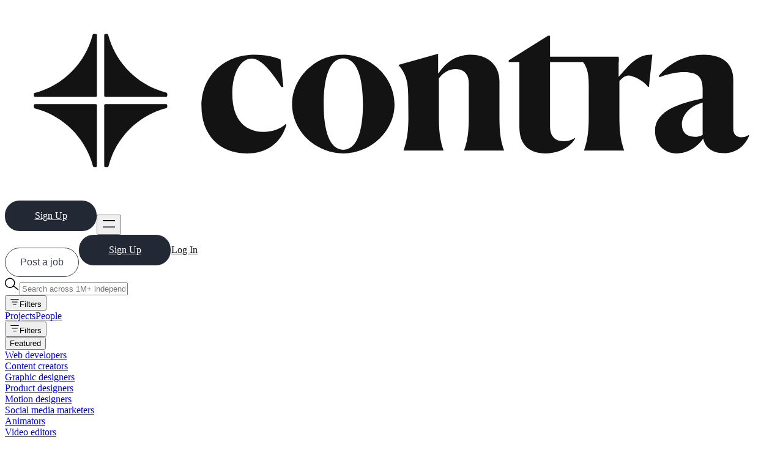

--- FILE ---
content_type: text/html;charset=utf-8
request_url: https://contra.com/discover?view=people
body_size: 46286
content:

    <!DOCTYPE html>
    <html lang="en" prefix="og: https://ogp.me/ns#">
      <head>
        <link rel="stylesheet" type="text/css" href="https://builds.contra.com/821c74da/assets/static/src_generated_styled-system_styles-7a65ba32.BxASGVzB.css">
        <link rel="stylesheet" type="text/css" href="https://builds.contra.com/821c74da/assets/static/style-04249a7d.DDURex0u.css">
        <meta charset="utf-8" />
        
        <meta content="width=device-width, initial-scale=1" name="viewport" />

        <link href="/manifest.json" rel="manifest" />

        <meta content="white" name="apple-mobile-web-app-status-bar-style" />

        <link
  rel="icon"
  type="image/png"
  sizes="32x32"
  href="[data-uri]"
/>
<link rel="preload" href="https://builds.contra.com/static/fonts/GT-Standard-L-VF.woff2" as="font" type="font/woff2" crossorigin />
<link rel="preload" href="https://builds.contra.com/static/fonts/GT-Standard-M-VF.woff2" as="font" type="font/woff2" crossorigin />
<link rel="preload" href="https://builds.contra.com/static/fonts/GT-Standard-Mono-Standard-Regular.woff2" as="font" type="font/woff2" crossorigin /><link rel="canonical" href="https://contra.com/discover?view=people" />
<title>Contra - A professional network for the jobs and skills of the future</title>
<meta content="Connect with next-gen talent and tools to get work underway. Hire more independents. Start more projects. Get more creative." name="description" /><meta content="2383064805289505" property="fb:app_id" />

<meta content="website" property="og:type" />
<meta content="Connect with next-gen talent and tools to get work underway. Hire more independents. Start more projects. Get more creative." property="og:description" />
<meta content="https://contra.com/static/opengraph-assets/v2/fallbacks/contra-fallback-open-graph-image.png" property="og:image" />
<meta content="Contra - A professional network for the jobs and skills of the future" property="og:image:alt" />
<meta content="1200" property="og:image:width" />
<meta content="630" property="og:image:height" />
<meta content="Contra - A professional network for the jobs and skills of the future" property="og:title" />
<meta content="https://contra.com/discover?view=people" property="og:url" />

<meta content="@contra" property="twitter:site" />
<meta content="summary_large_image" property="twitter:card" />
<meta content="Connect with next-gen talent and tools to get work underway. Hire more independents. Start more projects. Get more creative." property="twitter:description" />
<meta content="Contra - A professional network for the jobs and skills of the future" property="twitter:image:alt" />
<meta content="https://contra.com/static/opengraph-assets/v2/fallbacks/contra-fallback-open-graph-image.png" property="twitter:image" />
<meta content="Contra - A professional network for the jobs and skills of the future" property="twitter:title" />
<meta content="https://contra.com/discover?view=people" property="twitter:url" />
<meta name="jam:team" content="1d17a67e-c4d8-459c-98c9-60797f240363" /><script type="application/ld+json">{"@context":"https://schema.org","@graph":[{"@context":"https://schema.org","@type":"BreadcrumbList","itemListElement":[{"@type":"ListItem","item":"https://contra.com","name":"Contra","position":1},{"@type":"ListItem","item":"https://contra.com/discover","name":"Discover","position":2}]},{"@context":"https://schema.org","@id":"https://contra.com/discover?view=people","@type":"SearchResultsPage","url":"https://contra.com/discover?view=people","name":"Contra - A professional network for the jobs and skills of the future","description":"Connect with next-gen talent and tools to get work underway. Hire more independents. Start more projects. Get more creative.","isPartOf":{"@id":"https://contra.com/#website","@type":"WebSite","name":"Contra","potentialAction":{"@type":"SearchAction","query":"required name=search_term_string","target":{"@type":"EntryPoint","urlTemplate":"https://contra.com/discover?query={search_term_string}"}},"url":"https://contra.com"},"mainEntity":{"@type":"ItemList","itemListElement":[{"@type":"ListItem","item":{"@id":"https://contra.com/andreadinardo","@type":"Person","name":"Andrea DiNardo","url":"https://contra.com/andreadinardo","jobTitle":"Helping brands find their voice & use it well","image":"https://media.contra.com/image/upload/w_1000,h_1000/kdsuvxdjphfkigo4hr2v.avif","address":{"@type":"PostalAddress","addressLocality":"San Francisco","addressCountry":"United States"}},"position":1},{"@type":"ListItem","item":{"@id":"https://contra.com/luca_da_corte","@type":"Person","name":"Luca Da Corte","url":"https://contra.com/luca_da_corte","jobTitle":"Framer expert","image":"https://media.contra.com/image/upload/w_1000,h_1000/qxy0ewlixuaesqnvvpsl.avif","address":{"@type":"PostalAddress","addressLocality":"Estonia","addressCountry":"Estonia"}},"position":2},{"@type":"ListItem","item":{"@id":"https://contra.com/fzampieri","@type":"Person","name":"Fabrizzio Zampieri","url":"https://contra.com/fzampieri","jobTitle":"Product Design for Refined Experiences","image":"https://media.contra.com/image/upload/w_1000,h_1000/fo9an8kdlo8xt5wxq1cx.avif","address":{"@type":"PostalAddress","addressLocality":"Denver","addressCountry":"United States"}},"position":3},{"@type":"ListItem","item":{"@id":"https://contra.com/daniella_dzu55x73","@type":"Person","name":"Daniella","url":"https://contra.com/daniella_dzu55x73","jobTitle":"crafting engaging designs that speak human 🇺🇦","image":"https://media.contra.com/image/upload/w_1000,h_1000/rmx5b34zvjhobekdavid.avif","address":{"@type":"PostalAddress","addressLocality":"Warsaw","addressCountry":"Poland"}},"position":4},{"@type":"ListItem","item":{"@id":"https://contra.com/driceroland","@type":"Person","name":"Drice Roland","url":"https://contra.com/driceroland","jobTitle":"Founder and Creative Director — Brand & Motion","image":"https://media.contra.com/image/upload/w_1000,h_1000/lpw3beb1nqw5htizaa8j.avif","address":{"@type":"PostalAddress","addressLocality":"Nantes","addressCountry":"France"}},"position":5},{"@type":"ListItem","item":{"@id":"https://contra.com/byadstudio","@type":"Person","name":"Adelaida","url":"https://contra.com/byadstudio","jobTitle":"Empowering Your Brand's Voice Through Design 💫","image":"https://media.contra.com/image/upload/w_1000,h_1000/yxqxnl5z4fi0d2yzrwa0.avif","address":{"@type":"PostalAddress","addressLocality":"Rio de Janeiro - State of Rio de Janeiro","addressCountry":"Brazil"}},"position":6},{"@type":"ListItem","item":{"@id":"https://contra.com/tylerreckart","@type":"Person","name":"Tyler Reckart","url":"https://contra.com/tylerreckart","jobTitle":"Senior Web and Mobile Developer, iOS Design Specialist","image":"https://media.contra.com/image/upload/w_1000,h_1000/gzktjoq9eayf1b3x8lqy.avif","address":{"@type":"PostalAddress","addressLocality":"Philadelphia","addressCountry":"United States"}},"position":7},{"@type":"ListItem","item":{"@id":"https://contra.com/alexiacopywriter","@type":"Person","name":"Alexia R","url":"https://contra.com/alexiacopywriter","jobTitle":"Copy Chameleon + Creative Writer 🦎","image":"https://media.contra.com/image/upload/w_1000,h_1000/ftxtjz9aliciwekuzqau.avif","address":{"@type":"PostalAddress","addressLocality":"Chicago","addressCountry":"United States"}},"position":8}],"numberOfItems":8}}]}</script><link
  rel="apple-touch-icon"
  href="/static/media/touch-icon.png"
/>
<link
  rel="apple-touch-icon"
  sizes="60x60"
  href="/static/media/touch-icon.png"
/>
<link
  rel="apple-touch-icon"
  sizes="120x120"
  href="/static/media/touch-icon@2x.png"
/>
<link
  rel="apple-touch-icon"
  sizes="180x180"
  href="/static/media/touch-icon@3x.png"
/>
        <style data-styled="true" data-styled-version="6.1.22">.gDtfPS{font-family:var(--font-body);font-size:16px;font-weight:500;line-height:24px;letter-spacing:var(--ls-base);text-transform:none;}/*!sc*/
data-styled.g1[id="Text-sc-1k5lnf-0"]{content:"gDtfPS,"}/*!sc*/
.iRgQcN{position:relative;z-index:1;text-align:center;text-transform:none;display:inline-block;width:auto;transition:all 150ms ease-out;overflow:hidden;cursor:pointer;cursor:pointer;height:48px;padding-left:24px;padding-right:24px;border-radius:24px;min-width:100px;border-width:1px;border-style:solid;border-color:transparent;background-image:none;background-color:#222834;color:#FFFFFF;}/*!sc*/
.ihhjHd{position:relative;z-index:1;text-align:center;text-transform:none;display:inline-block;width:auto;transition:all 150ms ease-out;overflow:hidden;cursor:pointer;cursor:pointer;height:48px;padding-left:24px;padding-right:24px;border-radius:24px;min-width:100px;border-width:1px;border-style:solid;border-color:#373F51;background-image:none;background-color:#FFFFFF;color:#373F51;}/*!sc*/
.ewVvlS{position:relative;z-index:1;text-align:center;text-transform:none;display:inline-block;width:auto;transition:all 150ms ease-out;overflow:hidden;cursor:pointer;cursor:pointer;height:48px;padding-left:0px;padding-right:0px;border-radius:0px;min-width:unset;width:max-content;border-width:1px;border-style:solid;border-color:transparent;background-image:none;background-color:transparent;color:#14171F;}/*!sc*/
.eInOmH{position:relative;z-index:1;text-align:center;text-transform:none;display:inline-block;width:auto;transition:all 150ms ease-out;overflow:hidden;cursor:pointer;cursor:pointer;height:48px;padding-left:24px;padding-right:24px;border-radius:24px;min-width:100px;border-width:1px;border-style:solid;border-color:#D0D4DC;background-image:none;background-color:#FFFFFF;color:#373F51;}/*!sc*/
.ckUiyU{position:relative;z-index:1;text-align:center;text-transform:none;display:block;width:100%;transition:all 150ms ease-out;overflow:hidden;cursor:pointer;cursor:pointer;height:48px;padding-left:24px;padding-right:24px;border-radius:24px;min-width:100px;border-width:1px;border-style:solid;border-color:#D0D4DC;background-image:none;background-color:#FFFFFF;color:#373F51;}/*!sc*/
.hgjUYO{position:relative;z-index:1;text-align:center;text-transform:none;display:block;width:100%;transition:all 150ms ease-out;overflow:hidden;cursor:pointer;cursor:pointer;height:48px;padding-left:24px;padding-right:24px;border-radius:24px;min-width:100px;border-width:1px;border-style:solid;border-color:transparent;background-image:none;background-color:#222834;color:#FFFFFF;}/*!sc*/
data-styled.g2[id="Buttonstyles__StyledButton-sc-w63a17-0"]{content:"iRgQcN,ihhjHd,ewVvlS,eInOmH,ckUiyU,hgjUYO,"}/*!sc*/
.bvRzws{display:flex;align-items:center;justify-content:center;gap:8px;height:100%;opacity:1;}/*!sc*/
data-styled.g3[id="ButtonContainerstyles__StyledButtonContainer-sc-e8rsx8-0"]{content:"bvRzws,"}/*!sc*/
.lstEI{height:16px;width:16px;}/*!sc*/
data-styled.g6[id="ButtonIcon__IconContainer-sc-1sbnp1x-0"]{content:"lstEI,"}/*!sc*/
.cUjFSt{display:flex;flex-direction:row;align-items:center;gap:12px;}/*!sc*/
data-styled.g8[id="ButtonTextstyles__StyledButtonText-sc-1smg0pq-0"]{content:"cUjFSt,kAoZxv,"}/*!sc*/
.dbTyVv{height:100vh;position:relative;background-color:#F9FAFB;padding:0 32px;z-index:1000;}/*!sc*/
data-styled.g9[id="AppLoader__AppLoaderPage-sc-1cspruf-0"]{content:"dbTyVv,"}/*!sc*/
.gtOsL{animation:jDLGYP 1.5s ease-in infinite;}/*!sc*/
data-styled.g10[id="AppLoader__PulsingContraLogoSuspenseLogo-sc-1cspruf-1"]{content:"gtOsL,"}/*!sc*/
.kyfFVB{display:flex;align-items:center;flex-flow:column nowrap;justify-content:center;height:100%;}/*!sc*/
data-styled.g11[id="AppLoader__AbsolutelyPositioned-sc-1cspruf-2"]{content:"kyfFVB,"}/*!sc*/
.iIzdeE{position:fixed;z-index:9999;top:0;right:0;}/*!sc*/
data-styled.g19[id="Toaster__StyledToaster-sc-7h6mxi-0"]{content:"iIzdeE,"}/*!sc*/
.cmVPGG{box-sizing:border-box;margin:0;overflow:hidden;display:inline-block;position:relative;width:48px;height:48px;}/*!sc*/
data-styled.g62[id="Imagestyles__Container-sc-sfxj62-0"]{content:"cmVPGG,"}/*!sc*/
.erbpfh{position:absolute;top:0;left:0;bottom:0;right:0;box-sizing:border-box;padding:0;border:none;margin:auto;display:block;width:0;height:0;min-width:100%;max-width:100%;min-height:100%;max-height:100%;object-fit:initial;object-position:initial;}/*!sc*/
data-styled.g64[id="Imagestyles__StyledImage-sc-sfxj62-2"]{content:"erbpfh,"}/*!sc*/
@keyframes jDLGYP{0%{opacity:1;}50%{opacity:0.5;}100%{opacity:1;}}/*!sc*/
data-styled.g381[id="sc-keyframes-jDLGYP"]{content:"jDLGYP,"}/*!sc*/
</style>

        <script src="/static/scripts/guide.js" defer></script>
        <script>window.CONTRA_VISIT_ID = "WyJWaXNpdCIsIjAxOWJkMjYxLWRkYTctNzM5Zi05NjM2LTU2Y2Y4Mzg4ZWU5NiJd";</script>
      </head>
    
      <body>
        <div id="root"><link rel="preload" as="image" href="https://builds.contra.com/821c74da/assets/static/TopIndy.BL4lRErx.svg"/><link rel="preload" as="image" href="https://builds.contra.com/821c74da/assets/static/Framer.C4TsmzYW.svg"/><link rel="preload" as="image" href="https://builds.contra.com/821c74da/assets/static/Spline.CAThafSm.webp"/><link rel="preload" as="image" href="https://builds.contra.com/821c74da/assets/static/Jitter.DJwy4xqW.svg"/><link rel="preload" as="image" href="https://builds.contra.com/821c74da/assets/static/YC.CLSC4Orb.svg"/><link rel="preload" as="image" href="https://builds.contra.com/821c74da/assets/static/UnicornClub.D8_DDPyz.webp"/><title>Contra - A professional network for the jobs and skills of the future</title><title>Discover</title><div data-overlay-container="true" data-sentry-element="OverlayProvider" data-sentry-source-file="AppServer.tsx"><!--$--><!--$?--><template id="B:0"></template><div data-sentry-element="AppLoaderPage" data-sentry-component="AppLoader" data-sentry-source-file="AppLoader.tsx" class="AppLoader__AppLoaderPage-sc-1cspruf-0 dbTyVv"><div data-sentry-element="AbsolutelyPositioned" data-sentry-source-file="AppLoader.tsx" class="AppLoader__AbsolutelyPositioned-sc-1cspruf-2 kyfFVB"><svg fill="none" focusable="false" height="60" role="img" stroke-width="1" viewBox="0 0 60 60" width="60" data-sentry-element="PulsingContraLogoSuspenseLogo" data-sentry-source-file="AppLoader.tsx" class="AppLoader__PulsingContraLogoSuspenseLogo-sc-1cspruf-1 gtOsL"><path fill="currentColor" fill-rule="evenodd" d="M32.883.56h-.678v27.255h27.238v-.836C46.493 23.65 36.288 13.485 32.883.56" clip-rule="evenodd"></path><path fill="currentColor" fill-rule="evenodd" d="M32.765 27.256H58.33C46.124 23.764 36.495 14.303 32.765 2.178zm26.677 1.118H32.203a.56.56 0 0 1-.559-.56V.56c0-.309.25-.559.56-.559h.678a.56.56 0 0 1 .54.417c3.363 12.766 13.386 22.736 26.16 26.02a.56.56 0 0 1 .419.542v.836c0 .308-.25.559-.56.559M59.444 32.864v-.679H32.205v27.256h.835c3.328-12.958 13.486-23.17 26.404-26.577" clip-rule="evenodd"></path><path fill="currentColor" fill-rule="evenodd" d="M32.765 32.744v25.58a37.6 37.6 0 0 1 25.063-25.58zM33.039 60h-.836a.56.56 0 0 1-.559-.56V32.185c0-.308.25-.558.56-.558h27.238c.308 0 .559.25.559.558v.679a.56.56 0 0 1-.416.54A36.48 36.48 0 0 0 33.58 59.58a.56.56 0 0 1-.541.42M27.12 59.44h.68V32.186H.56v.836c12.95 3.33 23.155 13.493 26.56 26.42" clip-rule="evenodd"></path><path fill="currentColor" fill-rule="evenodd" d="M1.666 32.744c12.207 3.492 21.836 12.953 25.566 25.078V32.744zM27.796 60h-.677a.56.56 0 0 1-.54-.417C23.216 46.817 13.192 36.847.419 33.563A.56.56 0 0 1 0 33.02v-.835c0-.308.25-.559.559-.559h27.238c.308 0 .558.25.558.56V59.44c0 .31-.25.56-.558.56M.56 27.136v.678H27.8V.56h-.836C23.636 13.517 13.479 23.729.56 27.136" clip-rule="evenodd"></path><path fill="currentColor" fill-rule="evenodd" d="M2.179 27.255h25.062V1.674A37.6 37.6 0 0 1 2.179 27.255m25.618 1.119H.559a.56.56 0 0 1-.559-.56v-.677c0-.255.17-.477.416-.54A36.48 36.48 0 0 0 26.421.42a.56.56 0 0 1 .54-.42h.836c.308 0 .558.25.558.56v27.255c0 .308-.25.559-.558.559" clip-rule="evenodd"></path></svg></div></div><!--/$--><div style="pointer-events:none" data-sentry-element="StyledToaster" data-sentry-component="Toaster" data-sentry-source-file="Toaster.tsx" class="Toaster__StyledToaster-sc-7h6mxi-0 iIzdeE"></div><!--/$--></div><script>requestAnimationFrame(function(){$RT=performance.now()});</script><div hidden id="S:0"><div class="fPSBzf diVeFv jTWvec hYZFkb" data-sentry-component="MainLayout" data-sentry-source-file="MainLayout.tsx"><div class="kdFIjO OUhqU hVpAQY jTWvec"><div class="bCShOO fPSBzf kdFIjO iRgpoQ ZWNVL hYZFjI eHHjFj iyUXbC hVpAQY jTWvec itRfdc hYZFkb AxjtK"><header class="bCShOO gtdXBw lnopcr qbeer hYZFkb iDTTXf fnpsMs"><nav class="bYPztT fPSBzf dDWCpe hkIdtl jlrCMh eYHxsY jTWvec hYZFkb Axjab"><div class="bYPztT fPSBzf Axikl"><a aria-label="to home" class="jrHZPA fPSBzf gnlqYH eAjTMn" href="/"><div class="fPSBzf" data-sentry-component="FullBlackLogo" data-sentry-source-file="Logo.tsx"><svg class="fNCCuj jcJeJZ cfFxRx jsxKcU" fill="none" viewBox="0 0 160 40" xmlns="http://www.w3.org/2000/svg" data-sentry-element="svg" data-sentry-source-file="Logo.tsx"><path clip-rule="evenodd" d="M58.2511 24.7945C57.2263 28.4204 54.3494 30.7457 50.0141 30.7457C44.4571 30.7457 40.6738 26.9225 40.6738 20.9718C40.6738 14.7842 45.2455 10.3306 51.6694 10.3306C54.231 10.3306 55.9652 10.8822 57.0294 11.2764L57.6205 16.9517L57.2263 17.0306C54.9405 13.4442 52.8516 11.1189 51.1177 11.1189C48.8714 11.1189 47.0582 13.917 47.0582 18.4101C47.0582 24.0851 50.0536 26.2924 53.4821 26.2924C55.3741 26.2924 57.108 25.6224 58.0542 24.6762L58.2511 24.7945Z" fill="#131313" fill-rule="evenodd" data-sentry-element="path" data-sentry-source-file="Logo.tsx"></path><path clip-rule="evenodd" d="M74.0866 20.5776C74.0866 14.9812 72.8255 11.0795 70.0271 11.0795C67.1897 11.0795 65.968 14.9812 65.968 20.5776C65.968 26.174 67.2291 29.9968 70.0271 29.9968C72.8255 29.9968 74.0866 26.174 74.0866 20.5776ZM59.4258 20.5776C59.4258 15.0995 64.2338 10.3306 70.0272 10.3306C75.8208 10.3306 80.6289 15.0995 80.6289 20.5776C80.6289 26.0556 75.8208 30.7457 70.0272 30.7457C64.2338 30.7457 59.4258 26.0556 59.4258 20.5776Z" fill="#131313" fill-rule="evenodd" data-sentry-element="path" data-sentry-source-file="Logo.tsx"></path><path clip-rule="evenodd" d="M90.751 30.1545H82.514V30.0756C83.1445 28.1444 83.4993 26.5677 83.4993 23.218L83.4598 18.7644C83.4598 15.8483 82.9082 14.1536 81.4893 12.4983V12.4194L89.6473 10.1335V14.0747L89.8052 14.1141C90.869 12.4588 92.9185 10.3305 96.4263 10.3305C99.8943 10.3305 102.338 12.4588 102.338 15.8089V23.1786C102.338 26.5286 102.614 28.1444 103.283 30.0756V30.1545H95.0468V30.0756C95.7168 28.1444 95.9927 26.4497 95.9927 23.2575V16.2031C95.9927 14.5478 95.1648 13.2863 93.2732 13.2863C91.8152 13.2863 90.5537 14.1536 89.8052 15.2174V23.218C89.8052 26.4892 90.1204 28.1444 90.751 30.0756V30.1545Z" fill="#131313" fill-rule="evenodd" data-sentry-element="path" data-sentry-source-file="Logo.tsx"></path><path clip-rule="evenodd" d="M106.46 25.2676V11.8284H104.253V11.4736L112.372 6.3894H112.805V10.9611H126.998V11.8284H112.805V25.1098C112.805 27.4745 114.066 28.2234 115.643 28.2234C117.022 28.2234 117.85 27.5929 117.889 27.5534L118.007 27.6718C117.14 29.2087 115.012 30.7456 111.899 30.7456C108.706 30.7456 106.46 29.2087 106.46 25.2676Z" fill="#131313" fill-rule="evenodd" data-sentry-element="path" data-sentry-source-file="Logo.tsx"></path><path clip-rule="evenodd" d="M119.868 30.1544V30.0754C120.498 28.1443 120.813 26.5676 120.813 23.2179V18.7642C120.813 15.8482 121 13.4348 119.581 11.7791V11.7006L127.001 10.9591V14.9024C128.656 13.2077 130.587 10.094 133.977 10.3304L133.267 16.9515H133.07C132.085 15.6115 129.957 14.6262 128.971 14.6262C128.38 14.6262 127.711 15.0993 127.159 15.7693V23.2179C127.159 26.4891 127.474 28.1443 128.105 30.0754V30.1544H119.868Z" fill="#131313" fill-rule="evenodd" data-sentry-element="path" data-sentry-source-file="Logo.tsx"></path><path clip-rule="evenodd" d="M144.382 26.9227V20.2086C141.623 20.9571 140.086 22.9026 140.086 24.7552C140.086 26.2921 140.993 27.3169 142.727 27.3169C143.357 27.3169 143.948 27.159 144.382 26.9227ZM144.5 27.6716C143.397 29.2874 141.505 30.7454 138.983 30.7454C136.579 30.7454 134.529 28.9965 134.529 26.0664C134.529 21.8097 139.928 20.3266 144.382 19.3808V17.3062C144.382 15.0204 143.397 13.9171 140.598 13.9171C139.062 13.9171 137.249 14.232 135.475 14.9809L135.317 14.7055C137.209 12.4193 140.323 10.3303 144.579 10.3303C148.796 10.3303 150.727 12.4193 150.727 15.4935V25.6221C150.727 26.5679 151.161 27.3958 152.422 27.3958C152.855 27.3958 153.407 27.2774 153.92 26.9227L153.999 27.0801C153.447 28.381 152.067 30.7063 148.717 30.7063C146.313 30.7063 144.855 29.4449 144.5 27.6716Z" fill="#131313" fill-rule="evenodd" data-sentry-element="path" data-sentry-source-file="Logo.tsx"></path><path clip-rule="evenodd" d="M111.549 11.661H127.002V10.7244H111.549V11.661Z" fill="#131313" fill-rule="evenodd" data-sentry-element="path" data-sentry-source-file="Logo.tsx"></path><path clip-rule="evenodd" d="M20.8107 19.0432H33.3399C33.4819 19.0432 33.5969 18.9281 33.5969 18.7862V18.4019C33.5969 18.2847 33.5176 18.1825 33.404 18.153C27.5285 16.6434 22.9181 12.0599 21.3712 6.19175C21.3413 6.07891 21.2392 6 21.1227 6H20.8107C20.6688 6 20.5537 6.11505 20.5537 6.25701V18.7862C20.5537 18.9281 20.6688 19.0432 20.8107 19.0432Z" fill="#131313" fill-rule="evenodd" data-sentry-element="path" data-sentry-source-file="Logo.tsx"></path><path clip-rule="evenodd" d="M20.8107 33.5811H21.195C21.3122 33.5811 21.4147 33.5019 21.4439 33.3883C22.9535 27.5131 27.537 22.9023 33.4055 21.3555C33.5184 21.3256 33.5969 21.2235 33.5969 21.1069V20.795C33.5969 20.6534 33.4819 20.5383 33.3399 20.5383H20.8107C20.6688 20.5383 20.5537 20.6534 20.5537 20.795V33.3241C20.5537 33.4661 20.6688 33.5811 20.8107 33.5811Z" fill="#131313" fill-rule="evenodd" data-sentry-element="path" data-sentry-source-file="Logo.tsx"></path><path clip-rule="evenodd" d="M18.4742 33.5815H18.7858C18.9278 33.5815 19.0428 33.4665 19.0428 33.3241V20.7953C19.0428 20.6534 18.9278 20.5383 18.7858 20.5383H6.25701C6.11505 20.5383 6 20.6534 6 20.7953V21.1792C6 21.2968 6.07928 21.399 6.19285 21.4285C12.068 22.9381 16.6788 27.5212 18.2257 33.3898C18.2556 33.5026 18.3573 33.5815 18.4742 33.5815Z" fill="#131313" fill-rule="evenodd" data-sentry-element="path" data-sentry-source-file="Logo.tsx"></path><path clip-rule="evenodd" d="M6.25701 19.0432H18.7858C18.9278 19.0432 19.0428 18.9281 19.0428 18.7862V6.25701C19.0428 6.11505 18.9278 6 18.7858 6H18.4019C18.2847 6 18.1822 6.07965 18.153 6.19322C16.643 12.0684 12.0599 16.6792 6.19138 18.2261C6.07854 18.2556 6 18.3577 6 18.4746V18.7862C6 18.9281 6.11505 19.0432 6.25701 19.0432Z" fill="#131313" fill-rule="evenodd" data-sentry-element="path" data-sentry-source-file="Logo.tsx"></path></svg></div></a></div><div class="dxwoWU bYPztT fPSBzf jsCBtQ"><div class="kiGNkO bYPztT fPSBzf dAaUHp coigcm jTWvec Axjab diIEev"><a disabled="" variant="V2Primary" rel="nofollow" class="Buttonstyles__StyledButton-sc-w63a17-0 iRgQcN" data-is-active-link="false" href="/sign-up?redirectTo=%2Fdiscover%3Fonboarding-completed%3Dtrue%26view%3Dpeople"><span class="ButtonContainerstyles__StyledButtonContainer-sc-e8rsx8-0 bvRzws"><span textStyle="text-base-medium" variant="V2Primary" class="Text-sc-1k5lnf-0 ButtonTextstyles__StyledButtonText-sc-1smg0pq-0 gDtfPS cUjFSt">Sign Up</span></span></a><button aria-label="Open menu" class="kFYpif kFYpjY bZRhvx AxiDU" type="button"><svg fill="none" focusable="false" height="24" role="img" stroke-width="1" viewBox="0 0 24 24" width="24"><path d="M2 7.5H22V6H2V7.5Z" fill="currentColor"></path><path d="M2 18H22V16.5H2V18Z" fill="currentColor"></path></svg></button></div><div class="kiGNkO bYPztT ddgODW dAaUHp coigcm jTWvec Axjab kWNLQG"><button disabled="" type="button" variant="V2Secondary" class="Buttonstyles__StyledButton-sc-w63a17-0 ihhjHd"><span class="ButtonContainerstyles__StyledButtonContainer-sc-e8rsx8-0 bvRzws"><span textStyle="text-base-medium" variant="V2Secondary" class="Text-sc-1k5lnf-0 ButtonTextstyles__StyledButtonText-sc-1smg0pq-0 gDtfPS cUjFSt">Post a job</span></span></button><a disabled="" variant="V2Primary" rel="nofollow" class="Buttonstyles__StyledButton-sc-w63a17-0 iRgQcN" data-is-active-link="false" href="/sign-up?redirectTo=%2Fdiscover%3Fonboarding-completed%3Dtrue%26view%3Dpeople"><span class="ButtonContainerstyles__StyledButtonContainer-sc-e8rsx8-0 bvRzws"><span textStyle="text-base-medium" variant="V2Primary" class="Text-sc-1k5lnf-0 ButtonTextstyles__StyledButtonText-sc-1smg0pq-0 gDtfPS cUjFSt">Sign Up</span></span></a><a disabled="" variant="V2Link" rel="nofollow" class="Buttonstyles__StyledButton-sc-w63a17-0 ewVvlS" data-is-active-link="false" href="/log-in?redirectTo=%2Fdiscover%3Fview%3Dpeople"><span class="ButtonContainerstyles__StyledButtonContainer-sc-e8rsx8-0 bvRzws"><span textStyle="text-base-medium" variant="V2Link" class="Text-sc-1k5lnf-0 ButtonTextstyles__StyledButtonText-sc-1smg0pq-0 gDtfPS kAoZxv">Log In</span></span></a></div></div></nav></header><div class="hgbzoH fsKDuW jZzPrs kdFIjO jsOvyy hkKBRX dJhISP jsvWju jTWvec kHFHOh hYZFkb ddGxFg RSIoK eMtJUU!"><section class="cyDtrh iQzceQ fNCcFz"><div class="hkIdtl dmmjlu hYZFkb" data-testid="discover-loading"><div class="cYdhWw jrIcfy dmmjlu hYZFkb"><div class="bCShOO fPSBzf iRgpoQ gasSYy dAaUHp dmmjlu fNBpwq fNBpMg lnopcr jEImup bbNUpw juCpXW iuAHKI vIOzs bzyDez dVnVQ kbNuLY eluWrw jPzGmt JxQmx HYwNL hYZFkb AxiDU ayPuI jIlMxM"><div class="fCdqms"><div role="combobox" aria-haspopup="listbox" aria-owns="downshift-314-menu" aria-expanded="false" class="jTWvec fzqKqG" data-sentry-component="DiscoverSearchInput" data-sentry-source-file="DiscoverSearchInput.tsx"><label class="dLhNmW bVwCTy iuTjVS bYPztT kwEuJl bBaKCL dZdpGZ hDGJaH dTBYkx fPSBzf jrIcfy fNBDHx hqRcKL iwhdec hYZFkb"><svg fill="none" focusable="false" height="24" role="img" stroke-width="1" viewBox="0 0 24 24" width="24" class="iwbxIW dYDBYd dUoNwC"><path fill-rule="evenodd" clip-rule="evenodd" d="M13.2142 16.3399C11.833 17.3821 10.1137 18 8.25 18C3.69365 18 0 14.3063 0 9.75C0 5.19365 3.69365 1.5 8.25 1.5C12.8063 1.5 16.5 5.19365 16.5 9.75C16.5 11.5988 15.8918 13.3056 14.8647 14.6812C15.235 14.7852 15.5892 14.9624 15.9048 15.2125L22.4658 20.4122L21.5342 21.5878L14.9731 16.3881C14.4618 15.9829 13.7453 15.9643 13.2142 16.3399ZM1.5 9.75C1.5 6.02208 4.52208 3 8.25 3C11.9779 3 15 6.02208 15 9.75C15 11.9483 13.9491 13.9012 12.3223 15.1337C12.317 15.1375 12.3117 15.1413 12.3065 15.1452C11.1772 15.9956 9.77257 16.5 8.25 16.5C4.52208 16.5 1.5 13.4779 1.5 9.75Z" fill="currentColor"></path></svg><input class="eoGwZP fPtSx kFYpjY hlUslA dUoNwC hYZFkb" type="text" id="downshift-314-input" aria-autocomplete="list" aria-controls="downshift-314-menu" aria-labelledby="downshift-314-label" autoComplete="off" aria-label="Search" role="searchbox" placeholder="Search across 1M+ independents..." data-sentry-element="SearchInputV2" data-sentry-source-file="DiscoverSearchInput.tsx" value=""/></label><div id="downshift-314-menu" role="listbox" aria-labelledby="downshift-314-label"></div></div></div><div class="bYPztT fPSBzf fCdqms dVuiVB bllCPY"><div class="diIDYy"><button class="fjcKBn bYPztT jZzPrs hYCnIA dQsJvW hDGJaH dTBYkx iXQLGE fPSBzf jrWRtM fNCCdc bYPznK fNDdIP jTWvec HMDXS hOxPfZ iwhdec fNCCcz" type="button" data-sentry-component="DiscoverFiltersButton" data-sentry-source-file="DiscoverFiltersButton.tsx"><svg fill="none" focusable="false" height="16" role="img" stroke-width="1" viewBox="0 0 24 24" width="16" class="itWhAo" data-sentry-element="FilterIcon" data-sentry-source-file="DiscoverFiltersButton.tsx"><path d="M22 6H2V4.5H22V6Z" fill="currentColor"></path><path d="M19 12.75L5 12.75V11.25L19 11.25V12.75Z" fill="currentColor"></path><path d="M8 19.5L16 19.5V18L8 18V19.5Z" fill="currentColor"></path></svg><span class="ddgODW gPeiGt">Filters</span></button></div><div class="bYPztT gMmEcR dVuijX fPSBzf jsnMfm ATHag jTWvec cbkwRf fNCCdc iXHgXN HMDXS hYZFkb"><a href="/discover?view=projects" class="bYPztT fPSBzf jrIcfy hYZFjI bYPznK jTWvec eEtsef Axjab dNtdxg fPtSx iHkMOF kdFIjO dluveG hfQExK dibCMw bJYbfj hOxPfZ">Projects</a><a href="/discover?view=people" class="bYPztT fPSBzf jrIcfy hYZFjI bYPznK jTWvec eEtsef Axjab cHzrOo kdFIjO dluveG hfQExK dibCMw bJYbfj hOxPfZ">People<div class="jZzPrs jrHZPA hWgZTB jXSfKH fzoSPO"></div></a></div></div></div><div class="ipcUyu cmZMIX ldRBXN kxwPfA fyplMZ ebiNZM bdaTJZ kyyOli bEmqww eYHAus jTWvec ggSfSu ePNwMC kqJCdD eXKcvG" style="z-index:1" data-sentry-component="TagsScrollContainer" data-sentry-source-file="TagsScrollContainer.tsx"><div class="bYPztT fPSBzf ZWNVL dKLBtz jTWvec"><div class="bYPztT ddgODW jsOvuZ jTWvec kWNLZb AxiDU"><button class="fjcKBn bYPztT jZzPrs hYCnIA dQsJvW hDGJaH dTBYkx iXQLGE fPSBzf jrWRtM fNCCdc bYPznK fNDdIP jTWvec HMDXS hOxPfZ iwhdec fNCCcz" type="button" data-sentry-component="DiscoverFiltersButton" data-sentry-source-file="DiscoverFiltersButton.tsx"><svg fill="none" focusable="false" height="16" role="img" stroke-width="1" viewBox="0 0 24 24" width="16" class="itWhAo" data-sentry-element="FilterIcon" data-sentry-source-file="DiscoverFiltersButton.tsx"><path d="M22 6H2V4.5H22V6Z" fill="currentColor"></path><path d="M19 12.75L5 12.75V11.25L19 11.25V12.75Z" fill="currentColor"></path><path d="M8 19.5L16 19.5V18L8 18V19.5Z" fill="currentColor"></path></svg><span class="ddgODW gPeiGt">Filters</span></button></div><button class="bJhMbU cirgLR bYPztT hFiQcv dUxEZl fdiXMQ bZRhvx fPSBzf bYPznK eYHxsY hOxPfZ dAujxJ cbkwRf" type="button">Featured</button><a class="bJhMbU cirgLR bYPztT foDtdn dUxEZl iHkMOF bZRhvx fPSBzf bYPznK eYHxsY hOxPfZ dAujxJ cbkwRf" draggable="false" href="/discover?roles=Web+Developer&amp;view=people"><div class="bYPztT fPSBzf jrWRtM">Web developers</div></a><a class="bJhMbU cirgLR bYPztT foDtdn dUxEZl iHkMOF bZRhvx fPSBzf bYPznK eYHxsY hOxPfZ dAujxJ cbkwRf" draggable="false" href="/discover?roles=UGC+Creator&amp;view=people"><div class="bYPztT fPSBzf jrWRtM">Content creators</div></a><a class="bJhMbU cirgLR bYPztT foDtdn dUxEZl iHkMOF bZRhvx fPSBzf bYPznK eYHxsY hOxPfZ dAujxJ cbkwRf" draggable="false" href="/discover?roles=Graphic+Designer&amp;view=people"><div class="bYPztT fPSBzf jrWRtM">Graphic designers</div></a><a class="bJhMbU cirgLR bYPztT foDtdn dUxEZl iHkMOF bZRhvx fPSBzf bYPznK eYHxsY hOxPfZ dAujxJ cbkwRf" draggable="false" href="/discover?roles=Product+Designer&amp;view=people"><div class="bYPztT fPSBzf jrWRtM">Product designers</div></a><a class="bJhMbU cirgLR bYPztT foDtdn dUxEZl iHkMOF bZRhvx fPSBzf bYPznK eYHxsY hOxPfZ dAujxJ cbkwRf" draggable="false" href="/discover?roles=Motion+Designer&amp;view=people"><div class="bYPztT fPSBzf jrWRtM">Motion designers</div></a><a class="bJhMbU cirgLR bYPztT foDtdn dUxEZl iHkMOF bZRhvx fPSBzf bYPznK eYHxsY hOxPfZ dAujxJ cbkwRf" draggable="false" href="/discover?roles=Social+Media+Marketer&amp;view=people"><div class="bYPztT fPSBzf jrWRtM">Social media marketers</div></a><a class="bJhMbU cirgLR bYPztT foDtdn dUxEZl iHkMOF bZRhvx fPSBzf bYPznK eYHxsY hOxPfZ dAujxJ cbkwRf" draggable="false" href="/discover?roles=Animator&amp;view=people"><div class="bYPztT fPSBzf jrWRtM">Animators</div></a><a class="bJhMbU cirgLR bYPztT foDtdn dUxEZl iHkMOF bZRhvx fPSBzf bYPznK eYHxsY hOxPfZ dAujxJ cbkwRf" draggable="false" href="/discover?roles=Video+Editor&amp;view=people"><div class="bYPztT fPSBzf jrWRtM">Video editors</div></a><div class="ddgODW gPeiGt cWCdfo">      </div></div></div><div class="fznYYn"></div><div class="fPSBzf kiHFlr iRgpoQ dTRUjT dmmjlu jsLZgD hYZFkb" data-sentry-component="DiscoverResults" data-sentry-source-file="DiscoverResults.tsx"><div class="fPSBzf iRgpoQ dpjphg" data-sentry-component="DiscoverSearchIndependentsSection" data-sentry-source-file="DiscoverSearchIndependentsSection.tsx"><div class="bYPztT fPSBzf iRgpoQ dpjphg"><div class="fPSBzf iRgpoQ dpjphg jTWvec hYZFkb eqzLnO bHGeSR eXMQhb hrDCrc ehTytt idUWTB hDCDTG"><div data-sentry-component="DiscoverIndependentsListItem" data-sentry-source-file="DiscoverIndependentsListItem.tsx"><div aria-label="Profile card" class="hoahYA jZzPrs hYCnIA dpjryq hDGJaH dTBYkx bZRhvx fPSBzf iRgpoQ gnlqYH ATIAQ bmOuQy hYZFkb dAaUHp" data-testid="Profile card" role="button" data-sentry-component="DiscoverIndependentsCard" data-sentry-source-file="DiscoverIndependentsCard.tsx"><div class="fPSBzf iRgpoQ dAaUHp ebWpAk hinprJ"><div class="bvMRXU fPSBzf cMGtQw ZWNVL dDWCpe jTWvec"><div class="fuKGWH fcIpwz liFxtd dQkgWW fPSBzf iRgpoQ gasSYy dVuiVB hYZFkb kWtMVR eluWrS" role="button"><div class="fPSBzf cMGtQw dVuiVB fzrjPj jsOvuU hVpAQY gnlqYH hYZFkb hRXCWR cPutjI dpfRYe ktoswB LrOvF"><div class="fNAzWg jTWvec fNAzVT" data-state="instant-open" data-sentry-element="TooltipTrigger" data-sentry-source-file="Tooltip.tsx"><a href="/andreadinardo"><div class="gudwrh AxjtU"><div class="fPSBzf gsynQv jTWvec gsynQA"><div layout="fixed" class="Imagestyles__Container-sc-sfxj62-0 cmVPGG"><img alt="Andrea DiNardo&#x27;s avatar" data-sentry-element="AvatarImage" data-sentry-component="Avatar" data-sentry-source-file="Avatar.tsx" src="https://media.contra.com/image/upload/w_100,h_100,q_auto:good,c_fill/kdsuvxdjphfkigo4hr2v.avif" srcSet="https://media.contra.com/image/upload/w_100,h_100,q_auto:good,c_fill/kdsuvxdjphfkigo4hr2v.avif 1x, https://media.contra.com/image/upload/w_200,h_200,q_auto:good,c_fill/kdsuvxdjphfkigo4hr2v.avif 2x" class="Imagestyles__StyledImage-sc-sfxj62-2 erbpfh jZzPrs kFYpjY dDifmo cGFOJB AxjtB jTWvec gmSUDf jGdwto jRWgdt bZRhvx" decoding="async" loading="lazy"/></div></div></div></a><div class="xowOW jZzPuv dDifmo hDGJaH dEvDxE kcOoom fNCCNS jXSfKH LqsmB fNCCNB"></div></div><div class="fPSBzf iRgpoQ dAaUHp hVpAQY"><div class="fPSBzf iRgpoQ gzxHk"><div class="bYPztT fPSBzf jrIcfy hVpAQY"><a class="iJtYVN gTvoMs hVpAQY gnlqYH hWhrno kTtjPv cbkwRf" href="/andreadinardo">Andrea DiNardo</a></div><div class="bYPztT fPSBzf jrWRtM"><span class="fASbFA jsnJKs unbqo fNBpFJ jRXFuD dGYjex esNPYx cjTRRO bYPzoC">PRO</span><a class="bucdke dMdqdI" href="/discover?view=people&amp;locations=San+Francisco%EF%BC%8C+USA+%28ChIJIQBpAG2ahYAR_6128GcTUEo%29">San Francisco, USA</a></div></div></div></div><div class="fanexX fPSBzf diIEev hUgMAC QlFHC">Helping brands find their voice &amp; use it well</div><div class="dUnVGW fPSBzf iRgpoQ ZWNVL dAaUHp kWtMWD eluWrw ffWUWN"><div class="eLihKN cGFOJB kSftyh jmzEDN jsOvBn"><div class="HQSoh fNDbsJ ATIhi"></div></div><div class="gexUaD bYPztT fPSBzf cMGtQw ZWNVL dAaUHp fzpnWB fzpofr fzpolx"><dl class="bYPztT fyplMZ fPSBzf iRgpoQ jsnMfm fNBQAt felzJA" role="listitem"><dt class="cXMvlj fgFlnb bYPztT fEVEmD jsCBtQ ilcBEK hOxPfZ" role="term">$25k+</dt><dd class="cXMvlj bucdke dMdqdI cbkwRf">Earned</dd></dl><dl class="bYPztT fyplMZ fPSBzf iRgpoQ jsnMfm fNBQAt felzJA" role="listitem"><dt class="cXMvlj fgFlnb bYPztT fEVEmD jsCBtQ ilcBEK hOxPfZ" role="term">14x</dt><dd class="cXMvlj bucdke dMdqdI cbkwRf">Hired</dd></dl><dl class="bYPztT fyplMZ fPSBzf iRgpoQ jsnMfm fNBQAt felzJA" role="listitem"><dt class="cXMvlj fgFlnb bYPztT fEVEmD jsCBtQ ilcBEK hOxPfZ" role="term"><svg fill="none" focusable="false" height="10" role="img" stroke-width="1" viewBox="0 0 24 24" width="10"><path d="M10.9047 1.06137C11.2476 0.31288 12.3111 0.312878 12.654 1.06136L15.3979 7.05099C15.538 7.35679 15.8277 7.56722 16.1618 7.60596L22.7062 8.36474C23.524 8.45956 23.8526 9.471 23.2467 10.0284L18.3982 14.489C18.1507 14.7167 18.04 15.0572 18.1064 15.3869L19.4071 21.8455C19.5697 22.6526 18.7093 23.2777 17.9919 22.8737L12.2514 19.6409C11.9583 19.4758 11.6003 19.4758 11.3072 19.6409L5.56669 22.8737C4.84933 23.2777 3.98895 22.6526 4.15149 21.8455L5.45218 15.3869C5.51859 15.0572 5.40796 14.7167 5.16042 14.489L0.31188 10.0284C-0.294011 9.471 0.034623 8.45956 0.852436 8.36474L7.39685 7.60596C7.73097 7.56722 8.0206 7.35679 8.16069 7.05099L10.9047 1.06137Z" fill="currentColor"></path></svg>5.0</dt><dd class="cXMvlj bucdke dMdqdI cbkwRf">Rating</dd></dl><dl class="bYPztT fyplMZ fPSBzf iRgpoQ jsnMfm fNBQAt felzJA" role="listitem"><dt class="cXMvlj fgFlnb bYPztT fEVEmD jsCBtQ ilcBEK hOxPfZ" role="term">327</dt><dd class="cXMvlj bucdke dMdqdI cbkwRf">Followers</dd></dl></div><div class="eLihKN ddgODW kSftyh jmzEDN jsOvBn dnoQRK gPeiKP"><div class="HQSoh fNDbsJ ATIhi"></div></div><div aria-hidden="false" class="expert-badges bYPztT fPSBzf ZWNVL jrIcfy"><a class="bYPztT bWRdXL hYCnIA jrHZPA hDGJaH dTBYkx fPSBzf jrWRtM fNBpwq fNBpxA jsOvuZ fNBpMg" href="/discover?topIndependent=true" target="_blank"><img alt="TOP_INDEPENDENT" height="24" src="https://builds.contra.com/821c74da/assets/static/TopIndy.BL4lRErx.svg" width="24" data-sentry-component="ExpertBadgeIcon" data-sentry-source-file="ExpertBadgeIcon.tsx"/><p class="GHiZW cbkwRf jiOJAw" data-sentry-component="CardTitle" data-sentry-source-file="ExpertBadges.tsx">Top</p></a></div></div></div><div class="civREo ddgODW kWtMQI kWNLTM ffWVbm fRCamf hzPVc daTFmX BCwSH gQogqE jXSfKH hWgptE qbeer kAFCAh kNoXdZ kGklUT"><button disabled="" type="button" variant="V2TertiaryOutline" class="Buttonstyles__StyledButton-sc-w63a17-0 eInOmH iXQLGE cbkwRf"><span class="ButtonContainerstyles__StyledButtonContainer-sc-e8rsx8-0 bvRzws"><span textStyle="text-base-medium" variant="V2TertiaryOutline" class="Text-sc-1k5lnf-0 ButtonTextstyles__StyledButtonText-sc-1smg0pq-0 gDtfPS cUjFSt">Follow</span></span></button><button disabled="" type="button" variant="V2Primary" aria-label="Get in touch" class="Buttonstyles__StyledButton-sc-w63a17-0 iRgQcN iXQLGE jrintB! cbkwRf" data-state="instant-open" data-sentry-element="TooltipTrigger" data-sentry-source-file="Tooltip.tsx"><span class="ButtonContainerstyles__StyledButtonContainer-sc-e8rsx8-0 bvRzws"><span data-sentry-element="IconContainer" data-sentry-component="ButtonIcon" data-sentry-source-file="ButtonIcon.tsx" class="ButtonIcon__IconContainer-sc-1sbnp1x-0 lstEI"><svg fill="none" focusable="false" height="16" role="img" stroke-width="1" viewBox="0 0 24 24" width="16" data-sentry-element="Icon" data-sentry-source-file="ButtonIcon.tsx"><path fill-rule="evenodd" clip-rule="evenodd" d="M14.6164 1.59486C14.7628 1.67635 14.8777 1.80454 14.9428 1.95896C15.0079 2.11338 15.0194 2.28515 14.9754 2.44686L12.9834 9.74986H20.2514C20.3976 9.74987 20.5406 9.79258 20.6628 9.87276C20.785 9.95293 20.8811 10.0671 20.9393 10.2011C20.9975 10.3352 21.0153 10.4834 20.9904 10.6274C20.9656 10.7714 20.8992 10.9051 20.7994 11.0119L10.2994 22.2619C10.1851 22.3847 10.0328 22.4656 9.86704 22.4916C9.70128 22.5177 9.53156 22.4874 9.38503 22.4056C9.23851 22.3238 9.12365 22.1952 9.05881 22.0405C8.99398 21.8857 8.98293 21.7137 9.02742 21.5519L11.0194 14.2499H3.75142C3.60526 14.2498 3.46228 14.2071 3.34007 14.127C3.21786 14.0468 3.12174 13.9327 3.06352 13.7986C3.00531 13.6645 2.98753 13.5164 3.01239 13.3723C3.03724 13.2283 3.10364 13.0947 3.20342 12.9879L13.7034 1.73786C13.8178 1.6155 13.9698 1.53495 14.1353 1.50903C14.3007 1.48312 14.4701 1.51333 14.6164 1.59486Z" fill="currentColor"></path></svg></span><span textStyle="text-base-medium" variant="V2Primary" class="Text-sc-1k5lnf-0 ButtonTextstyles__StyledButtonText-sc-1smg0pq-0 gDtfPS cUjFSt">Message</span></span></button></div></div><div class="fanexX ddgODW kWNLQG QlFHC">Helping brands find their voice &amp; use it well</div></div><div class="jbeONg cYdhWw jmzEDN bAMHpq dklsOX iPBItl irlEKC cFaeDw gHUwVT ksbzQk jgTTrv ktVnUz eCAgNE BEBLL ggSfSu fmyqBg hArnrF KNZjH kFJmac" style="overflow-y:clip;mask-image:none;transition:mask-image 0.3s ease-in-out;-webkit-mask-image:none"><div aria-label="View project Firsthand: Strategic Brand Repositioning &amp; Voice Development" data-testid="Project card" role="button" class="gEYBWy bZRhvx fPSBzf iRgpoQ kSftyh jTWvec hYZFkb ilRPFS cRJfrL dVuiVB"><div class="jszkma hYCnIA jsTtPs hDGJaH dTBYkx gnlqYH jTWvec hYZFkb kFYpjY!" data-testid="Project cover"><div class="hYZFjI fXCUBF hYZFkb" style="background:#7C4B3C;overflow:hidden;position:relative" data-sentry-component="MediaElementWithPlaceholder" data-sentry-source-file="MediaElementWithPlaceholder.tsx"><img loading="lazy" sizes="(max-width: 320px) 280px, (max-width: 768px) 640px, 100vw" src="https://media.contra.com/image/upload/w_800,q_auto,pg_48/wuqq68gyvvogjkczqefh.jpeg" srcSet="
          https://media.contra.com/image/upload/w_400,q_auto,pg_48/wuqq68gyvvogjkczqefh.jpeg 320w,
          https://media.contra.com/image/upload/w_700,q_auto,pg_48/wuqq68gyvvogjkczqefh.jpeg 640w,
          https://media.contra.com/image/upload/w_800,q_auto,pg_48/wuqq68gyvvogjkczqefh.jpeg 1024w,
          https://media.contra.com/image/upload/w_800,q_auto,pg_48/wuqq68gyvvogjkczqefh.jpeg 1440w
        " style="display:block;height:100%;object-fit:cover;opacity:1;width:100%" alt="Cover image for Firsthand: Strategic Brand Repositioning &amp; Voice Development"/></div><div class="bYPztT fPSBzf gBNkPY dVuiVB dDWCpe eQmjvw jXSfKH dVujgY foWSeM Axjab"><div class="fPSBzf bYPztT gEYBVn kdFIjO jrWRtM"></div><div class="bYPztT fPSBzf kdFIjO felzJA"><div class="bYPztT fPSBzf kdFIjO jrWRtM felzJA HYYCI fzpojb"><button aria-label="Like" class="gGTyfw cjSpVR VxsAK kYufQm iKPHnu cPHhKG bYPztT jZzPrs hYCnIA dDifmo hDGJaH dTBYkx bjOqtc bZRhvx fPSBzf bYPznK diIxfU jTWvec jLRTbm kFYoVQ fNDbsJ fNDbsm" tabindex="0"><div class="bYPztT fPSBzf jmzEDN bYPznK jTWvec"><div class="bCShOO iTnrVJ iXQLGE fdiXMQ jRXFuD dGYjex fzpojb cERSkX jXSfKH bYPzoC fNBpFJ jsxFLJ gTmoFw gJveqr">20</div><div class="dUYEPg jAkBRs cERSkX jXSfKH jLRTbm fNDbsJ fNDbsm" style="background-color:transparent;transform:scale(0)"></div><svg fill="none" height="16" viewBox="0 0 24 24" width="16" xmlns="http://www.w3.org/2000/svg" class="jTWvec" size="16" data-sentry-element="animated.svg" data-sentry-component="HeartIcon" data-sentry-source-file="HeartToggle.tsx" style="transform:none"><path clip-rule="evenodd" d="M3.15259 2.88918C1.19673 4.01663 0 6.04733 0 8.2387C0 14.1229 7.79956 19.7628 12 22C16.2004 19.7628 24 14.1229 24 8.2387C24 6.04733 22.8033 4.01663 20.8474 2.88918C18.2924 1.41634 15.0219 1.80315 12.915 3.82737L12 4.70649L11.085 3.82737C8.97806 1.80315 5.70759 1.41634 3.15259 2.88918Z" fill="transparent" fill-rule="evenodd" style="transition:fill 0.2s ease-out" data-sentry-element="path" data-sentry-source-file="HeartToggle.tsx"></path><path clip-rule="evenodd" d="M20.6801 2.4737C17.9899 0.860891 14.5463 1.28438 12.3277 3.50115L12 3.82861L11.6723 3.50115C9.45368 1.28438 6.01013 0.860891 3.31991 2.4737C1.26043 3.70838 0 5.93242 0 8.33275C0 11.5046 2.00459 14.4968 4.36297 16.9001C6.7446 19.3272 9.61922 21.2886 11.6366 22.4061L12 22.6074L12.3634 22.4061C14.3808 21.2886 17.2554 19.3272 19.637 16.9001C21.9954 14.4968 24 11.5046 24 8.33275C24 5.93242 22.7396 3.70838 20.6801 2.4737ZM13.388 4.56225C15.1198 2.8318 17.8084 2.501 19.9088 3.76022C21.5166 4.72408 22.5 6.4599 22.5 8.33275C22.5 10.898 20.8485 13.5239 18.5664 15.8495C16.4464 18.0099 13.8935 19.7975 12 20.8885C10.1065 19.7975 7.55358 18.0099 5.4336 15.8495C3.15145 13.5239 1.5 10.898 1.5 8.33275C1.5 6.4599 2.48344 4.72408 4.09119 3.76022C6.1916 2.501 8.88018 2.8318 10.612 4.56225L12 5.94906L13.388 4.56225Z" fill="#F04438" fill-rule="evenodd" style="transition:fill 0.2s ease-out" data-sentry-element="path" data-sentry-source-file="HeartToggle.tsx"></path></svg></div></button></div></div></div><div class="felzIp bRGeWO jsTtPs fPSBzf iRgpoQ jrIcfy hYZFjI hWgZTB felzJA kIYMjD jXSfKH HYYCI hYZFkb fzpojb" style="background:linear-gradient(360deg, rgba(20,23,31,0.80) 12%, rgba(255,255,255,0) 50%)"><a class="unbqo fzoAWg coifOA gnlqYH hWhrno GHiZW krbBcV hYZFkb" href="/p/gWMm7MLM-firsthand-strategic-brand-repositioning-and-voice-development" title="Firsthand: Strategic Brand Repositioning &amp; Voice Development by Andrea DiNardo">Firsthand: Strategic Brand Repositioning &amp; Voice Development</a><div class="bYPztT bvMRPe fPSBzf dKLBtz cekdQo unbqo" data-testid="engagement summary" data-sentry-component="PortfolioProjectEngagementSummary" data-sentry-source-file="PortfolioProjectEngagementSummary.tsx"><div aria-label="20 likes" class="gVkRPP gpFbbx bvEADa bYPztT fPSBzf jsnMfm" data-sentry-component="PortfolioProjectEngagementSummaryItem" data-sentry-source-file="PortfolioProjectEngagementSummary.tsx"><svg fill="none" focusable="false" height="16" role="img" stroke-width="1" viewBox="0 0 24 24" width="16"><g clip-path="url(#ic90__clip0_6895_3528)"><path fill-rule="evenodd" clip-rule="evenodd" d="M20.6801 2.4737C17.9899 0.860891 14.5463 1.28438 12.3277 3.50115L12 3.82861L11.6723 3.50115C9.45368 1.28438 6.01013 0.860891 3.31991 2.4737C1.26043 3.70838 0 5.93242 0 8.33275C0 11.5046 2.00459 14.4968 4.36297 16.9001C6.7446 19.3272 9.61922 21.2886 11.6366 22.4061L12 22.6074L12.3634 22.4061C14.3808 21.2886 17.2554 19.3272 19.637 16.9001C21.9954 14.4968 24 11.5046 24 8.33275C24 5.93242 22.7396 3.70838 20.6801 2.4737ZM13.388 4.56225C15.1198 2.8318 17.8084 2.501 19.9088 3.76022C21.5166 4.72408 22.5 6.4599 22.5 8.33275C22.5 10.898 20.8485 13.5239 18.5664 15.8495C16.4464 18.0099 13.8935 19.7975 12 20.8885C10.1065 19.7975 7.55358 18.0099 5.4336 15.8495C3.15146 13.5239 1.5 10.898 1.5 8.33275C1.5 6.4599 2.48344 4.72408 4.09119 3.76022C6.1916 2.501 8.88018 2.8318 10.612 4.56225L12 5.94906L13.388 4.56225Z" fill="currentColor"></path></g><defs><clipPath id="ic90__clip0_6895_3528"><rect width="24" height="24" fill="white"></rect></clipPath></defs></svg><span class="hswRIH">20</span></div><div aria-label="706 impressions" class="gVkRPP gpFbbx bvEADa bYPztT fPSBzf jsnMfm" data-sentry-component="PortfolioProjectEngagementSummaryItem" data-sentry-source-file="PortfolioProjectEngagementSummary.tsx"><svg fill="none" focusable="false" height="16" role="img" stroke-width="1" viewBox="0 0 24 24" width="16"><path fill-rule="evenodd" clip-rule="evenodd" d="M12.75 3.25V4V20V20.75H11.25V20V4V3.25H12.75ZM20.75 9.25V10V20V20.75H19.25V20V10V9.25H20.75ZM4.75 14V13.25H3.25V14V20V20.75H4.75V20V14Z" fill="currentColor"></path></svg><span class="hswRIH">706</span></div></div></div></div></div><div aria-label="View project Paloma: Brand Voice + Landing Page Copy" data-testid="Project card" role="button" class="gEYBWy bZRhvx fPSBzf iRgpoQ kSftyh jTWvec hYZFkb ilRPFS cRJfrL dVuiVB"><div class="jszkma hYCnIA jsTtPs hDGJaH dTBYkx gnlqYH jTWvec hYZFkb kFYpjY!" data-testid="Project cover"><div class="hYZFjI fXCUBF hYZFkb" style="background:#A81A0E;overflow:hidden;position:relative" data-sentry-component="MediaElementWithPlaceholder" data-sentry-source-file="MediaElementWithPlaceholder.tsx"><img loading="lazy" sizes="(max-width: 320px) 280px, (max-width: 768px) 640px, 100vw" src="https://media.contra.com/image/upload/w_800,q_auto,pg_48/rjen8djc716d3nulpplm.jpeg" srcSet="
          https://media.contra.com/image/upload/w_400,q_auto,pg_48/rjen8djc716d3nulpplm.jpeg 320w,
          https://media.contra.com/image/upload/w_700,q_auto,pg_48/rjen8djc716d3nulpplm.jpeg 640w,
          https://media.contra.com/image/upload/w_800,q_auto,pg_48/rjen8djc716d3nulpplm.jpeg 1024w,
          https://media.contra.com/image/upload/w_800,q_auto,pg_48/rjen8djc716d3nulpplm.jpeg 1440w
        " style="display:block;height:100%;object-fit:cover;opacity:1;width:100%" alt="Cover image for Paloma: Brand Voice + Landing Page Copy"/></div><div class="bYPztT fPSBzf gBNkPY dVuiVB dDWCpe eQmjvw jXSfKH dVujgY foWSeM Axjab"><div class="fPSBzf bYPztT gEYBVn kdFIjO jrWRtM"><div class="bYPztT iTKaBW dDifmo fPSBzf jsnMfm fNDbsJ bYPznK fNDbsm Axjab"><div class="bYPztT fPSBzf jsnMfm" data-state="instant-open"><svg fill="none" focusable="false" height="16" role="img" stroke-width="1" viewBox="0 0 24 24" width="16"><path fill="url(#verified-gradient_svg__a)" fill-rule="evenodd" d="M12.718.49a1 1 0 0 0-1.436 0l-2.1 2.165-2.936-.686a1 1 0 0 0-1.208.776l-.596 2.957-2.84 1.01a1 1 0 0 0-.597 1.306l1.097 2.809-1.844 2.386a1 1 0 0 0 .204 1.421l2.442 1.77-.262 3.005a1 1 0 0 0 .94 1.085l3.012.169 1.404 2.668a1 1 0 0 0 1.378.405L12 22.25l2.624 1.486a1 1 0 0 0 1.378-.405l1.404-2.668 3.011-.17a1 1 0 0 0 .94-1.084l-.26-3.005 2.44-1.77a1 1 0 0 0 .205-1.42l-1.844-2.387 1.097-2.81a1 1 0 0 0-.596-1.305l-2.841-1.01-.596-2.957a1 1 0 0 0-1.208-.776l-2.937.686zm4.812 9.04-1.06-1.06L11 13.94l-2.47-2.47-1.06 1.06L11 16.06z" clip-rule="evenodd"></path><defs><linearGradient id="verified-gradient_svg__a" x1="26.831" x2="-4.273" y1="-0.127" y2="0.371" gradientUnits="userSpaceOnUse"><stop stop-color="#53C1DE"></stop><stop offset="1" stop-color="#D2D943"></stop></linearGradient></defs></svg></div></div></div><div class="bYPztT fPSBzf kdFIjO felzJA"><div class="bYPztT fPSBzf kdFIjO jrWRtM felzJA HYYCI fzpojb"><button aria-label="Like" class="gGTyfw cjSpVR VxsAK kYufQm iKPHnu cPHhKG bYPztT jZzPrs hYCnIA dDifmo hDGJaH dTBYkx bjOqtc bZRhvx fPSBzf bYPznK diIxfU jTWvec jLRTbm kFYoVQ fNDbsJ fNDbsm" tabindex="0"><div class="bYPztT fPSBzf jmzEDN bYPznK jTWvec"><div class="bCShOO iTnrVJ iXQLGE fdiXMQ jRXFuD dGYjex fzpojb cERSkX jXSfKH bYPzoC fNBpFJ jsxFLJ gTmoFw gJveqr">27</div><div class="dUYEPg jAkBRs cERSkX jXSfKH jLRTbm fNDbsJ fNDbsm" style="background-color:transparent;transform:scale(0)"></div><svg fill="none" height="16" viewBox="0 0 24 24" width="16" xmlns="http://www.w3.org/2000/svg" class="jTWvec" size="16" data-sentry-element="animated.svg" data-sentry-component="HeartIcon" data-sentry-source-file="HeartToggle.tsx" style="transform:none"><path clip-rule="evenodd" d="M3.15259 2.88918C1.19673 4.01663 0 6.04733 0 8.2387C0 14.1229 7.79956 19.7628 12 22C16.2004 19.7628 24 14.1229 24 8.2387C24 6.04733 22.8033 4.01663 20.8474 2.88918C18.2924 1.41634 15.0219 1.80315 12.915 3.82737L12 4.70649L11.085 3.82737C8.97806 1.80315 5.70759 1.41634 3.15259 2.88918Z" fill="transparent" fill-rule="evenodd" style="transition:fill 0.2s ease-out" data-sentry-element="path" data-sentry-source-file="HeartToggle.tsx"></path><path clip-rule="evenodd" d="M20.6801 2.4737C17.9899 0.860891 14.5463 1.28438 12.3277 3.50115L12 3.82861L11.6723 3.50115C9.45368 1.28438 6.01013 0.860891 3.31991 2.4737C1.26043 3.70838 0 5.93242 0 8.33275C0 11.5046 2.00459 14.4968 4.36297 16.9001C6.7446 19.3272 9.61922 21.2886 11.6366 22.4061L12 22.6074L12.3634 22.4061C14.3808 21.2886 17.2554 19.3272 19.637 16.9001C21.9954 14.4968 24 11.5046 24 8.33275C24 5.93242 22.7396 3.70838 20.6801 2.4737ZM13.388 4.56225C15.1198 2.8318 17.8084 2.501 19.9088 3.76022C21.5166 4.72408 22.5 6.4599 22.5 8.33275C22.5 10.898 20.8485 13.5239 18.5664 15.8495C16.4464 18.0099 13.8935 19.7975 12 20.8885C10.1065 19.7975 7.55358 18.0099 5.4336 15.8495C3.15145 13.5239 1.5 10.898 1.5 8.33275C1.5 6.4599 2.48344 4.72408 4.09119 3.76022C6.1916 2.501 8.88018 2.8318 10.612 4.56225L12 5.94906L13.388 4.56225Z" fill="#F04438" fill-rule="evenodd" style="transition:fill 0.2s ease-out" data-sentry-element="path" data-sentry-source-file="HeartToggle.tsx"></path></svg></div></button></div></div></div><div class="felzIp bRGeWO jsTtPs fPSBzf iRgpoQ jrIcfy hYZFjI hWgZTB felzJA kIYMjD jXSfKH HYYCI hYZFkb fzpojb" style="background:linear-gradient(360deg, rgba(20,23,31,0.80) 12%, rgba(255,255,255,0) 50%)"><a class="unbqo fzoAWg coifOA gnlqYH hWhrno GHiZW krbBcV hYZFkb" href="/p/rmLEQMq2-paloma-brand-voice-landing-page-copy" title="Paloma: Brand Voice + Landing Page Copy by Andrea DiNardo">Paloma: Brand Voice + Landing Page Copy</a><div class="bYPztT bvMRPe fPSBzf dKLBtz cekdQo unbqo" data-testid="engagement summary" data-sentry-component="PortfolioProjectEngagementSummary" data-sentry-source-file="PortfolioProjectEngagementSummary.tsx"><div aria-label="27 likes" class="gVkRPP gpFbbx bvEADa bYPztT fPSBzf jsnMfm" data-sentry-component="PortfolioProjectEngagementSummaryItem" data-sentry-source-file="PortfolioProjectEngagementSummary.tsx"><svg fill="none" focusable="false" height="16" role="img" stroke-width="1" viewBox="0 0 24 24" width="16"><g clip-path="url(#ic90__clip0_6895_3528)"><path fill-rule="evenodd" clip-rule="evenodd" d="M20.6801 2.4737C17.9899 0.860891 14.5463 1.28438 12.3277 3.50115L12 3.82861L11.6723 3.50115C9.45368 1.28438 6.01013 0.860891 3.31991 2.4737C1.26043 3.70838 0 5.93242 0 8.33275C0 11.5046 2.00459 14.4968 4.36297 16.9001C6.7446 19.3272 9.61922 21.2886 11.6366 22.4061L12 22.6074L12.3634 22.4061C14.3808 21.2886 17.2554 19.3272 19.637 16.9001C21.9954 14.4968 24 11.5046 24 8.33275C24 5.93242 22.7396 3.70838 20.6801 2.4737ZM13.388 4.56225C15.1198 2.8318 17.8084 2.501 19.9088 3.76022C21.5166 4.72408 22.5 6.4599 22.5 8.33275C22.5 10.898 20.8485 13.5239 18.5664 15.8495C16.4464 18.0099 13.8935 19.7975 12 20.8885C10.1065 19.7975 7.55358 18.0099 5.4336 15.8495C3.15146 13.5239 1.5 10.898 1.5 8.33275C1.5 6.4599 2.48344 4.72408 4.09119 3.76022C6.1916 2.501 8.88018 2.8318 10.612 4.56225L12 5.94906L13.388 4.56225Z" fill="currentColor"></path></g><defs><clipPath id="ic90__clip0_6895_3528"><rect width="24" height="24" fill="white"></rect></clipPath></defs></svg><span class="hswRIH">27</span></div><div aria-label="364 impressions" class="gVkRPP gpFbbx bvEADa bYPztT fPSBzf jsnMfm" data-sentry-component="PortfolioProjectEngagementSummaryItem" data-sentry-source-file="PortfolioProjectEngagementSummary.tsx"><svg fill="none" focusable="false" height="16" role="img" stroke-width="1" viewBox="0 0 24 24" width="16"><path fill-rule="evenodd" clip-rule="evenodd" d="M12.75 3.25V4V20V20.75H11.25V20V4V3.25H12.75ZM20.75 9.25V10V20V20.75H19.25V20V10V9.25H20.75ZM4.75 14V13.25H3.25V14V20V20.75H4.75V20V14Z" fill="currentColor"></path></svg><span class="hswRIH">364</span></div></div></div></div></div><div aria-label="View project Firsthand: Email &amp; Content Strategy" data-testid="Project card" role="button" class="gEYBWy bZRhvx fPSBzf iRgpoQ kSftyh jTWvec hYZFkb ilRPFS cRJfrL dVuiVB"><div class="jszkma hYCnIA jsTtPs hDGJaH dTBYkx gnlqYH jTWvec hYZFkb kFYpjY!" data-testid="Project cover"><div class="hYZFjI fXCUBF hYZFkb" style="background:#E8E7DB;overflow:hidden;position:relative" data-sentry-component="MediaElementWithPlaceholder" data-sentry-source-file="MediaElementWithPlaceholder.tsx"><img loading="lazy" sizes="(max-width: 320px) 280px, (max-width: 768px) 640px, 100vw" src="https://media.contra.com/image/upload/w_800,q_auto/g5kx9rpiyd04i630mjdl.avif" srcSet="
          https://media.contra.com/image/upload/w_400,q_auto/g5kx9rpiyd04i630mjdl.avif 320w,
          https://media.contra.com/image/upload/w_700,q_auto/g5kx9rpiyd04i630mjdl.avif 640w,
          https://media.contra.com/image/upload/w_800,q_auto/g5kx9rpiyd04i630mjdl.avif 1024w,
          https://media.contra.com/image/upload/w_800,q_auto/g5kx9rpiyd04i630mjdl.avif 1440w
        " style="display:block;height:100%;object-fit:cover;opacity:1;width:100%" alt="Cover image for Firsthand: Email &amp; Content Strategy"/></div><div class="bYPztT fPSBzf gBNkPY dVuiVB dDWCpe eQmjvw jXSfKH dVujgY foWSeM Axjab"><div class="fPSBzf bYPztT gEYBVn kdFIjO jrWRtM"></div><div class="bYPztT fPSBzf kdFIjO felzJA"><div class="bYPztT fPSBzf kdFIjO jrWRtM felzJA HYYCI fzpojb"><button aria-label="Like" class="gGTyfw cjSpVR VxsAK kYufQm iKPHnu cPHhKG bYPztT jZzPrs hYCnIA dDifmo hDGJaH dTBYkx bjOqtc bZRhvx fPSBzf bYPznK diIxfU jTWvec jLRTbm kFYoVQ fNDbsJ fNDbsm" tabindex="0"><div class="bYPztT fPSBzf jmzEDN bYPznK jTWvec"><div class="bCShOO iTnrVJ iXQLGE fdiXMQ jRXFuD dGYjex fzpojb cERSkX jXSfKH bYPzoC fNBpFJ jsxFLJ gTmoFw gJveqr">1</div><div class="dUYEPg jAkBRs cERSkX jXSfKH jLRTbm fNDbsJ fNDbsm" style="background-color:transparent;transform:scale(0)"></div><svg fill="none" height="16" viewBox="0 0 24 24" width="16" xmlns="http://www.w3.org/2000/svg" class="jTWvec" size="16" data-sentry-element="animated.svg" data-sentry-component="HeartIcon" data-sentry-source-file="HeartToggle.tsx" style="transform:none"><path clip-rule="evenodd" d="M3.15259 2.88918C1.19673 4.01663 0 6.04733 0 8.2387C0 14.1229 7.79956 19.7628 12 22C16.2004 19.7628 24 14.1229 24 8.2387C24 6.04733 22.8033 4.01663 20.8474 2.88918C18.2924 1.41634 15.0219 1.80315 12.915 3.82737L12 4.70649L11.085 3.82737C8.97806 1.80315 5.70759 1.41634 3.15259 2.88918Z" fill="transparent" fill-rule="evenodd" style="transition:fill 0.2s ease-out" data-sentry-element="path" data-sentry-source-file="HeartToggle.tsx"></path><path clip-rule="evenodd" d="M20.6801 2.4737C17.9899 0.860891 14.5463 1.28438 12.3277 3.50115L12 3.82861L11.6723 3.50115C9.45368 1.28438 6.01013 0.860891 3.31991 2.4737C1.26043 3.70838 0 5.93242 0 8.33275C0 11.5046 2.00459 14.4968 4.36297 16.9001C6.7446 19.3272 9.61922 21.2886 11.6366 22.4061L12 22.6074L12.3634 22.4061C14.3808 21.2886 17.2554 19.3272 19.637 16.9001C21.9954 14.4968 24 11.5046 24 8.33275C24 5.93242 22.7396 3.70838 20.6801 2.4737ZM13.388 4.56225C15.1198 2.8318 17.8084 2.501 19.9088 3.76022C21.5166 4.72408 22.5 6.4599 22.5 8.33275C22.5 10.898 20.8485 13.5239 18.5664 15.8495C16.4464 18.0099 13.8935 19.7975 12 20.8885C10.1065 19.7975 7.55358 18.0099 5.4336 15.8495C3.15145 13.5239 1.5 10.898 1.5 8.33275C1.5 6.4599 2.48344 4.72408 4.09119 3.76022C6.1916 2.501 8.88018 2.8318 10.612 4.56225L12 5.94906L13.388 4.56225Z" fill="#F04438" fill-rule="evenodd" style="transition:fill 0.2s ease-out" data-sentry-element="path" data-sentry-source-file="HeartToggle.tsx"></path></svg></div></button></div></div></div><div class="felzIp bRGeWO jsTtPs fPSBzf iRgpoQ jrIcfy hYZFjI hWgZTB felzJA kIYMjD jXSfKH HYYCI hYZFkb fzpojb" style="background:linear-gradient(360deg, rgba(20,23,31,0.80) 12%, rgba(255,255,255,0) 50%)"><a class="unbqo fzoAWg coifOA gnlqYH hWhrno GHiZW krbBcV hYZFkb" href="/p/3mZEceUb-firsthand-email-and-content-strategy" title="Firsthand: Email &amp; Content Strategy by Andrea DiNardo">Firsthand: Email &amp; Content Strategy</a><div class="bYPztT bvMRPe fPSBzf dKLBtz cekdQo unbqo" data-testid="engagement summary" data-sentry-component="PortfolioProjectEngagementSummary" data-sentry-source-file="PortfolioProjectEngagementSummary.tsx"><div aria-label="1 likes" class="gVkRPP gpFbbx bvEADa bYPztT fPSBzf jsnMfm" data-sentry-component="PortfolioProjectEngagementSummaryItem" data-sentry-source-file="PortfolioProjectEngagementSummary.tsx"><svg fill="none" focusable="false" height="16" role="img" stroke-width="1" viewBox="0 0 24 24" width="16"><g clip-path="url(#ic90__clip0_6895_3528)"><path fill-rule="evenodd" clip-rule="evenodd" d="M20.6801 2.4737C17.9899 0.860891 14.5463 1.28438 12.3277 3.50115L12 3.82861L11.6723 3.50115C9.45368 1.28438 6.01013 0.860891 3.31991 2.4737C1.26043 3.70838 0 5.93242 0 8.33275C0 11.5046 2.00459 14.4968 4.36297 16.9001C6.7446 19.3272 9.61922 21.2886 11.6366 22.4061L12 22.6074L12.3634 22.4061C14.3808 21.2886 17.2554 19.3272 19.637 16.9001C21.9954 14.4968 24 11.5046 24 8.33275C24 5.93242 22.7396 3.70838 20.6801 2.4737ZM13.388 4.56225C15.1198 2.8318 17.8084 2.501 19.9088 3.76022C21.5166 4.72408 22.5 6.4599 22.5 8.33275C22.5 10.898 20.8485 13.5239 18.5664 15.8495C16.4464 18.0099 13.8935 19.7975 12 20.8885C10.1065 19.7975 7.55358 18.0099 5.4336 15.8495C3.15146 13.5239 1.5 10.898 1.5 8.33275C1.5 6.4599 2.48344 4.72408 4.09119 3.76022C6.1916 2.501 8.88018 2.8318 10.612 4.56225L12 5.94906L13.388 4.56225Z" fill="currentColor"></path></g><defs><clipPath id="ic90__clip0_6895_3528"><rect width="24" height="24" fill="white"></rect></clipPath></defs></svg><span class="hswRIH">1</span></div><div aria-label="51 impressions" class="gVkRPP gpFbbx bvEADa bYPztT fPSBzf jsnMfm" data-sentry-component="PortfolioProjectEngagementSummaryItem" data-sentry-source-file="PortfolioProjectEngagementSummary.tsx"><svg fill="none" focusable="false" height="16" role="img" stroke-width="1" viewBox="0 0 24 24" width="16"><path fill-rule="evenodd" clip-rule="evenodd" d="M12.75 3.25V4V20V20.75H11.25V20V4V3.25H12.75ZM20.75 9.25V10V20V20.75H19.25V20V10V9.25H20.75ZM4.75 14V13.25H3.25V14V20V20.75H4.75V20V14Z" fill="currentColor"></path></svg><span class="hswRIH">51</span></div></div></div></div></div><div aria-label="View project BoomPop: Blog + Editorial Content" data-testid="Project card" role="button" class="gEYBWy bZRhvx fPSBzf iRgpoQ kSftyh jTWvec hYZFkb ilRPFS cRJfrL dVuiVB"><div class="jszkma hYCnIA jsTtPs hDGJaH dTBYkx gnlqYH jTWvec hYZFkb kFYpjY!" data-testid="Project cover"><div class="hYZFjI fXCUBF hYZFkb" style="background:#1A1A1A;overflow:hidden;position:relative" data-sentry-component="MediaElementWithPlaceholder" data-sentry-source-file="MediaElementWithPlaceholder.tsx"><img loading="lazy" sizes="(max-width: 320px) 280px, (max-width: 768px) 640px, 100vw" src="https://media.contra.com/image/upload/w_800,q_auto/spyjuux8j97pu7gggbrv.avif" srcSet="
          https://media.contra.com/image/upload/w_400,q_auto/spyjuux8j97pu7gggbrv.avif 320w,
          https://media.contra.com/image/upload/w_700,q_auto/spyjuux8j97pu7gggbrv.avif 640w,
          https://media.contra.com/image/upload/w_800,q_auto/spyjuux8j97pu7gggbrv.avif 1024w,
          https://media.contra.com/image/upload/w_800,q_auto/spyjuux8j97pu7gggbrv.avif 1440w
        " style="display:block;height:100%;object-fit:cover;opacity:1;width:100%" alt="Cover image for BoomPop: Blog + Editorial Content"/></div><div class="bYPztT fPSBzf gBNkPY dVuiVB dDWCpe eQmjvw jXSfKH dVujgY foWSeM Axjab"><div class="fPSBzf bYPztT gEYBVn kdFIjO jrWRtM"></div><div class="bYPztT fPSBzf kdFIjO felzJA"><div class="bYPztT fPSBzf kdFIjO jrWRtM felzJA HYYCI fzpojb"><button aria-label="Like" class="gGTyfw cjSpVR VxsAK kYufQm iKPHnu cPHhKG bYPztT jZzPrs hYCnIA dDifmo hDGJaH dTBYkx bjOqtc bZRhvx fPSBzf bYPznK diIxfU jTWvec jLRTbm kFYoVQ fNDbsJ fNDbsm" tabindex="0"><div class="bYPztT fPSBzf jmzEDN bYPznK jTWvec"><div class="bCShOO iTnrVJ iXQLGE fdiXMQ jRXFuD dGYjex fzpojb cERSkX jXSfKH bYPzoC fNBpFJ jsxFLJ gTmoFw gJveqr">1</div><div class="dUYEPg jAkBRs cERSkX jXSfKH jLRTbm fNDbsJ fNDbsm" style="background-color:transparent;transform:scale(0)"></div><svg fill="none" height="16" viewBox="0 0 24 24" width="16" xmlns="http://www.w3.org/2000/svg" class="jTWvec" size="16" data-sentry-element="animated.svg" data-sentry-component="HeartIcon" data-sentry-source-file="HeartToggle.tsx" style="transform:none"><path clip-rule="evenodd" d="M3.15259 2.88918C1.19673 4.01663 0 6.04733 0 8.2387C0 14.1229 7.79956 19.7628 12 22C16.2004 19.7628 24 14.1229 24 8.2387C24 6.04733 22.8033 4.01663 20.8474 2.88918C18.2924 1.41634 15.0219 1.80315 12.915 3.82737L12 4.70649L11.085 3.82737C8.97806 1.80315 5.70759 1.41634 3.15259 2.88918Z" fill="transparent" fill-rule="evenodd" style="transition:fill 0.2s ease-out" data-sentry-element="path" data-sentry-source-file="HeartToggle.tsx"></path><path clip-rule="evenodd" d="M20.6801 2.4737C17.9899 0.860891 14.5463 1.28438 12.3277 3.50115L12 3.82861L11.6723 3.50115C9.45368 1.28438 6.01013 0.860891 3.31991 2.4737C1.26043 3.70838 0 5.93242 0 8.33275C0 11.5046 2.00459 14.4968 4.36297 16.9001C6.7446 19.3272 9.61922 21.2886 11.6366 22.4061L12 22.6074L12.3634 22.4061C14.3808 21.2886 17.2554 19.3272 19.637 16.9001C21.9954 14.4968 24 11.5046 24 8.33275C24 5.93242 22.7396 3.70838 20.6801 2.4737ZM13.388 4.56225C15.1198 2.8318 17.8084 2.501 19.9088 3.76022C21.5166 4.72408 22.5 6.4599 22.5 8.33275C22.5 10.898 20.8485 13.5239 18.5664 15.8495C16.4464 18.0099 13.8935 19.7975 12 20.8885C10.1065 19.7975 7.55358 18.0099 5.4336 15.8495C3.15145 13.5239 1.5 10.898 1.5 8.33275C1.5 6.4599 2.48344 4.72408 4.09119 3.76022C6.1916 2.501 8.88018 2.8318 10.612 4.56225L12 5.94906L13.388 4.56225Z" fill="#F04438" fill-rule="evenodd" style="transition:fill 0.2s ease-out" data-sentry-element="path" data-sentry-source-file="HeartToggle.tsx"></path></svg></div></button></div></div></div><div class="felzIp bRGeWO jsTtPs fPSBzf iRgpoQ jrIcfy hYZFjI hWgZTB felzJA kIYMjD jXSfKH HYYCI hYZFkb fzpojb" style="background:linear-gradient(360deg, rgba(20,23,31,0.80) 12%, rgba(255,255,255,0) 50%)"><a class="unbqo fzoAWg coifOA gnlqYH hWhrno GHiZW krbBcV hYZFkb" href="/p/qAUQBsgm-boom-pop-blog-editorial-content" title="BoomPop: Blog + Editorial Content by Andrea DiNardo">BoomPop: Blog + Editorial Content</a><div class="bYPztT bvMRPe fPSBzf dKLBtz cekdQo unbqo" data-testid="engagement summary" data-sentry-component="PortfolioProjectEngagementSummary" data-sentry-source-file="PortfolioProjectEngagementSummary.tsx"><div aria-label="1 likes" class="gVkRPP gpFbbx bvEADa bYPztT fPSBzf jsnMfm" data-sentry-component="PortfolioProjectEngagementSummaryItem" data-sentry-source-file="PortfolioProjectEngagementSummary.tsx"><svg fill="none" focusable="false" height="16" role="img" stroke-width="1" viewBox="0 0 24 24" width="16"><g clip-path="url(#ic90__clip0_6895_3528)"><path fill-rule="evenodd" clip-rule="evenodd" d="M20.6801 2.4737C17.9899 0.860891 14.5463 1.28438 12.3277 3.50115L12 3.82861L11.6723 3.50115C9.45368 1.28438 6.01013 0.860891 3.31991 2.4737C1.26043 3.70838 0 5.93242 0 8.33275C0 11.5046 2.00459 14.4968 4.36297 16.9001C6.7446 19.3272 9.61922 21.2886 11.6366 22.4061L12 22.6074L12.3634 22.4061C14.3808 21.2886 17.2554 19.3272 19.637 16.9001C21.9954 14.4968 24 11.5046 24 8.33275C24 5.93242 22.7396 3.70838 20.6801 2.4737ZM13.388 4.56225C15.1198 2.8318 17.8084 2.501 19.9088 3.76022C21.5166 4.72408 22.5 6.4599 22.5 8.33275C22.5 10.898 20.8485 13.5239 18.5664 15.8495C16.4464 18.0099 13.8935 19.7975 12 20.8885C10.1065 19.7975 7.55358 18.0099 5.4336 15.8495C3.15146 13.5239 1.5 10.898 1.5 8.33275C1.5 6.4599 2.48344 4.72408 4.09119 3.76022C6.1916 2.501 8.88018 2.8318 10.612 4.56225L12 5.94906L13.388 4.56225Z" fill="currentColor"></path></g><defs><clipPath id="ic90__clip0_6895_3528"><rect width="24" height="24" fill="white"></rect></clipPath></defs></svg><span class="hswRIH">1</span></div><div aria-label="11 impressions" class="gVkRPP gpFbbx bvEADa bYPztT fPSBzf jsnMfm" data-sentry-component="PortfolioProjectEngagementSummaryItem" data-sentry-source-file="PortfolioProjectEngagementSummary.tsx"><svg fill="none" focusable="false" height="16" role="img" stroke-width="1" viewBox="0 0 24 24" width="16"><path fill-rule="evenodd" clip-rule="evenodd" d="M12.75 3.25V4V20V20.75H11.25V20V4V3.25H12.75ZM20.75 9.25V10V20V20.75H19.25V20V10V9.25H20.75ZM4.75 14V13.25H3.25V14V20V20.75H4.75V20V14Z" fill="currentColor"></path></svg><span class="hswRIH">11</span></div></div></div></div></div></div><div class="fPSBzf jrIcfy diIEdR cyLYwY fWBpAw cRjUjo"><div class="fPSBzf kcZqKF hYZFkb"><button disabled="" type="button" variant="V2TertiaryOutline" class="Buttonstyles__StyledButton-sc-w63a17-0 ckUiyU iXQLGE cbkwRf hYZFkb"><span class="ButtonContainerstyles__StyledButtonContainer-sc-e8rsx8-0 bvRzws"><span textStyle="text-base-medium" variant="V2TertiaryOutline" class="Text-sc-1k5lnf-0 ButtonTextstyles__StyledButtonText-sc-1smg0pq-0 gDtfPS cUjFSt">Follow</span></span></button><button disabled="" type="button" variant="V2Primary" class="Buttonstyles__StyledButton-sc-w63a17-0 hgjUYO iXQLGE cbkwRf hYZFkb"><span class="ButtonContainerstyles__StyledButtonContainer-sc-e8rsx8-0 bvRzws"><span data-sentry-element="IconContainer" data-sentry-component="ButtonIcon" data-sentry-source-file="ButtonIcon.tsx" class="ButtonIcon__IconContainer-sc-1sbnp1x-0 lstEI"><svg fill="none" focusable="false" height="16" role="img" stroke-width="1" viewBox="0 0 24 24" width="16" data-sentry-element="Icon" data-sentry-source-file="ButtonIcon.tsx"><path fill-rule="evenodd" clip-rule="evenodd" d="M14.6164 1.59486C14.7628 1.67635 14.8777 1.80454 14.9428 1.95896C15.0079 2.11338 15.0194 2.28515 14.9754 2.44686L12.9834 9.74986H20.2514C20.3976 9.74987 20.5406 9.79258 20.6628 9.87276C20.785 9.95293 20.8811 10.0671 20.9393 10.2011C20.9975 10.3352 21.0153 10.4834 20.9904 10.6274C20.9656 10.7714 20.8992 10.9051 20.7994 11.0119L10.2994 22.2619C10.1851 22.3847 10.0328 22.4656 9.86704 22.4916C9.70128 22.5177 9.53156 22.4874 9.38503 22.4056C9.23851 22.3238 9.12365 22.1952 9.05881 22.0405C8.99398 21.8857 8.98293 21.7137 9.02742 21.5519L11.0194 14.2499H3.75142C3.60526 14.2498 3.46228 14.2071 3.34007 14.127C3.21786 14.0468 3.12174 13.9327 3.06352 13.7986C3.00531 13.6645 2.98753 13.5164 3.01239 13.3723C3.03724 13.2283 3.10364 13.0947 3.20342 12.9879L13.7034 1.73786C13.8178 1.6155 13.9698 1.53495 14.1353 1.50903C14.3007 1.48312 14.4701 1.51333 14.6164 1.59486Z" fill="currentColor"></path></svg></span><span textStyle="text-base-medium" variant="V2Primary" class="Text-sc-1k5lnf-0 ButtonTextstyles__StyledButtonText-sc-1smg0pq-0 gDtfPS cUjFSt">Message</span></span></button></div></div></div></div><div data-sentry-component="DiscoverIndependentsListItem" data-sentry-source-file="DiscoverIndependentsListItem.tsx"><div aria-label="Profile card" class="hoahYA jZzPrs hYCnIA dpjryq hDGJaH dTBYkx bZRhvx fPSBzf iRgpoQ gnlqYH ATIAQ bmOuQy hYZFkb dAaUHp" data-testid="Profile card" role="button" data-sentry-component="DiscoverIndependentsCard" data-sentry-source-file="DiscoverIndependentsCard.tsx"><div class="fPSBzf iRgpoQ dAaUHp ebWpAk hinprJ"><div class="bvMRXU fPSBzf cMGtQw ZWNVL dDWCpe jTWvec"><div class="fuKGWH fcIpwz liFxtd dQkgWW fPSBzf iRgpoQ gasSYy dVuiVB hYZFkb kWtMVR eluWrS" role="button"><div class="fPSBzf cMGtQw dVuiVB fzrjPj jsOvuU hVpAQY gnlqYH hYZFkb hRXCWR cPutjI dpfRYe ktoswB LrOvF"><div class="fNAzWg jTWvec fNAzVT" data-state="instant-open" data-sentry-element="TooltipTrigger" data-sentry-source-file="Tooltip.tsx"><a href="/luca_da_corte"><div class="gudwrh AxjtU"><div class="fPSBzf gsynQv jTWvec gsynQA"><div layout="fixed" class="Imagestyles__Container-sc-sfxj62-0 cmVPGG"><img alt="Luca Da Corte&#x27;s avatar" data-sentry-element="AvatarImage" data-sentry-component="Avatar" data-sentry-source-file="Avatar.tsx" src="https://media.contra.com/image/upload/w_100,h_100,q_auto:good,c_fill/qxy0ewlixuaesqnvvpsl.avif" srcSet="https://media.contra.com/image/upload/w_100,h_100,q_auto:good,c_fill/qxy0ewlixuaesqnvvpsl.avif 1x, https://media.contra.com/image/upload/w_200,h_200,q_auto:good,c_fill/qxy0ewlixuaesqnvvpsl.avif 2x" class="Imagestyles__StyledImage-sc-sfxj62-2 erbpfh jZzPrs kFYpjY dDifmo cGFOJB AxjtB jTWvec gmSUDf jGdwto jRWgdt bZRhvx" decoding="async" loading="lazy"/></div></div></div></a><div class="xowOW jZzPuv dDifmo hDGJaH dEvDxE kcOoom fNCCNS jXSfKH LqsmB fNCCNB"></div></div><div class="fPSBzf iRgpoQ dAaUHp hVpAQY"><div class="fPSBzf iRgpoQ gzxHk"><div class="bYPztT fPSBzf jrIcfy hVpAQY"><a class="iJtYVN gTvoMs hVpAQY gnlqYH hWhrno kTtjPv cbkwRf" href="/luca_da_corte">Luca Da Corte</a></div><div class="bYPztT fPSBzf jrWRtM"><span class="fASbFA jsnJKs unbqo fNBpFJ jRXFuD dGYjex esNPYx cjTRRO bYPzoC">PRO</span><a class="bucdke dMdqdI" href="/discover?view=people&amp;locations=Estonia+%28ChIJ_UuggpyUkkYRwyW0T7qf6kA%29">Estonia</a></div></div></div></div><div class="fanexX fPSBzf diIEev hUgMAC QlFHC">Framer expert</div><div class="dUnVGW fPSBzf iRgpoQ ZWNVL dAaUHp kWtMWD eluWrw ffWUWN"><div class="eLihKN cGFOJB kSftyh jmzEDN jsOvBn"><div class="HQSoh fNDbsJ ATIhi"></div></div><div class="gexUaD bYPztT fPSBzf cMGtQw ZWNVL dAaUHp fzpnWB fzpofr fzpolx"><dl class="bYPztT fyplMZ fPSBzf iRgpoQ jsnMfm fNBQAt felzJA" role="listitem"><dt class="cXMvlj fgFlnb bYPztT fEVEmD jsCBtQ ilcBEK hOxPfZ" role="term">$100k+</dt><dd class="cXMvlj bucdke dMdqdI cbkwRf">Earned</dd></dl><dl class="bYPztT fyplMZ fPSBzf iRgpoQ jsnMfm fNBQAt felzJA" role="listitem"><dt class="cXMvlj fgFlnb bYPztT fEVEmD jsCBtQ ilcBEK hOxPfZ" role="term">54x</dt><dd class="cXMvlj bucdke dMdqdI cbkwRf">Hired</dd></dl><dl class="bYPztT fyplMZ fPSBzf iRgpoQ jsnMfm fNBQAt felzJA" role="listitem"><dt class="cXMvlj fgFlnb bYPztT fEVEmD jsCBtQ ilcBEK hOxPfZ" role="term"><svg fill="none" focusable="false" height="10" role="img" stroke-width="1" viewBox="0 0 24 24" width="10"><path d="M10.9047 1.06137C11.2476 0.31288 12.3111 0.312878 12.654 1.06136L15.3979 7.05099C15.538 7.35679 15.8277 7.56722 16.1618 7.60596L22.7062 8.36474C23.524 8.45956 23.8526 9.471 23.2467 10.0284L18.3982 14.489C18.1507 14.7167 18.04 15.0572 18.1064 15.3869L19.4071 21.8455C19.5697 22.6526 18.7093 23.2777 17.9919 22.8737L12.2514 19.6409C11.9583 19.4758 11.6003 19.4758 11.3072 19.6409L5.56669 22.8737C4.84933 23.2777 3.98895 22.6526 4.15149 21.8455L5.45218 15.3869C5.51859 15.0572 5.40796 14.7167 5.16042 14.489L0.31188 10.0284C-0.294011 9.471 0.034623 8.45956 0.852436 8.36474L7.39685 7.60596C7.73097 7.56722 8.0206 7.35679 8.16069 7.05099L10.9047 1.06137Z" fill="currentColor"></path></svg>5.0</dt><dd class="cXMvlj bucdke dMdqdI cbkwRf">Rating</dd></dl><dl class="bYPztT fyplMZ fPSBzf iRgpoQ jsnMfm fNBQAt felzJA" role="listitem"><dt class="cXMvlj fgFlnb bYPztT fEVEmD jsCBtQ ilcBEK hOxPfZ" role="term">974</dt><dd class="cXMvlj bucdke dMdqdI cbkwRf">Followers</dd></dl></div><div class="eLihKN ddgODW kSftyh jmzEDN jsOvBn dnoQRK gPeiKP"><div class="HQSoh fNDbsJ ATIhi"></div></div><div aria-hidden="false" class="expert-badges bYPztT fPSBzf ZWNVL jrIcfy"><a class="bYPztT bWRdXL hYCnIA jrHZPA hDGJaH dTBYkx fPSBzf jrWRtM fNBpwq fNBpxA jsOvuZ fNBpMg" href="/discover?topIndependent=true" target="_blank"><img alt="TOP_INDEPENDENT" height="24" src="https://builds.contra.com/821c74da/assets/static/TopIndy.BL4lRErx.svg" width="24" data-sentry-component="ExpertBadgeIcon" data-sentry-source-file="ExpertBadgeIcon.tsx"/><p class="GHiZW cbkwRf jiOJAw" data-sentry-component="CardTitle" data-sentry-source-file="ExpertBadges.tsx">Top</p></a><a class="bYPztT bWRdXL hYCnIA jrHZPA hDGJaH dTBYkx fPSBzf jrWRtM fNBpwq fNBpxA jsOvuZ fNBpMg" href="/framer" target="_blank"><img alt="FRAMER_EXPERT" height="24" src="https://builds.contra.com/821c74da/assets/static/Framer.C4TsmzYW.svg" width="24" data-sentry-component="ExpertBadgeIcon" data-sentry-source-file="ExpertBadgeIcon.tsx"/><p class="GHiZW cbkwRf jiOJAw" data-sentry-component="CardTitle" data-sentry-source-file="ExpertBadges.tsx">expert</p></a><div class="bYPztT bWRdXL hYCnIA jrHZPA hDGJaH dTBYkx fNtNoc fPSBzf fNBpwq fNBpxA jsOvuZ fNBpMg hOxPfZ fNDcCm">+<!-- -->2</div></div></div></div><div class="civREo ddgODW kWtMQI kWNLTM ffWVbm fRCamf hzPVc daTFmX BCwSH gQogqE jXSfKH hWgptE qbeer kAFCAh kNoXdZ kGklUT"><button disabled="" type="button" variant="V2TertiaryOutline" class="Buttonstyles__StyledButton-sc-w63a17-0 eInOmH iXQLGE cbkwRf"><span class="ButtonContainerstyles__StyledButtonContainer-sc-e8rsx8-0 bvRzws"><span textStyle="text-base-medium" variant="V2TertiaryOutline" class="Text-sc-1k5lnf-0 ButtonTextstyles__StyledButtonText-sc-1smg0pq-0 gDtfPS cUjFSt">Follow</span></span></button><button disabled="" type="button" variant="V2Primary" aria-label="Get in touch" class="Buttonstyles__StyledButton-sc-w63a17-0 iRgQcN iXQLGE jrintB! cbkwRf" data-state="instant-open" data-sentry-element="TooltipTrigger" data-sentry-source-file="Tooltip.tsx"><span class="ButtonContainerstyles__StyledButtonContainer-sc-e8rsx8-0 bvRzws"><span data-sentry-element="IconContainer" data-sentry-component="ButtonIcon" data-sentry-source-file="ButtonIcon.tsx" class="ButtonIcon__IconContainer-sc-1sbnp1x-0 lstEI"><svg fill="none" focusable="false" height="16" role="img" stroke-width="1" viewBox="0 0 24 24" width="16" data-sentry-element="Icon" data-sentry-source-file="ButtonIcon.tsx"><path fill-rule="evenodd" clip-rule="evenodd" d="M14.6164 1.59486C14.7628 1.67635 14.8777 1.80454 14.9428 1.95896C15.0079 2.11338 15.0194 2.28515 14.9754 2.44686L12.9834 9.74986H20.2514C20.3976 9.74987 20.5406 9.79258 20.6628 9.87276C20.785 9.95293 20.8811 10.0671 20.9393 10.2011C20.9975 10.3352 21.0153 10.4834 20.9904 10.6274C20.9656 10.7714 20.8992 10.9051 20.7994 11.0119L10.2994 22.2619C10.1851 22.3847 10.0328 22.4656 9.86704 22.4916C9.70128 22.5177 9.53156 22.4874 9.38503 22.4056C9.23851 22.3238 9.12365 22.1952 9.05881 22.0405C8.99398 21.8857 8.98293 21.7137 9.02742 21.5519L11.0194 14.2499H3.75142C3.60526 14.2498 3.46228 14.2071 3.34007 14.127C3.21786 14.0468 3.12174 13.9327 3.06352 13.7986C3.00531 13.6645 2.98753 13.5164 3.01239 13.3723C3.03724 13.2283 3.10364 13.0947 3.20342 12.9879L13.7034 1.73786C13.8178 1.6155 13.9698 1.53495 14.1353 1.50903C14.3007 1.48312 14.4701 1.51333 14.6164 1.59486Z" fill="currentColor"></path></svg></span><span textStyle="text-base-medium" variant="V2Primary" class="Text-sc-1k5lnf-0 ButtonTextstyles__StyledButtonText-sc-1smg0pq-0 gDtfPS cUjFSt">Message</span></span></button></div></div><div class="fanexX ddgODW kWNLQG QlFHC">Framer expert</div></div><div class="jbeONg cYdhWw jmzEDN bAMHpq dklsOX iPBItl irlEKC cFaeDw gHUwVT ksbzQk jgTTrv ktVnUz eCAgNE BEBLL ggSfSu fmyqBg hArnrF KNZjH kFJmac" style="overflow-y:clip;mask-image:none;transition:mask-image 0.3s ease-in-out;-webkit-mask-image:none"><div aria-label="View project Hospitable · Website design &amp; development in Framer" data-testid="Project card" role="button" class="gEYBWy bZRhvx fPSBzf iRgpoQ kSftyh jTWvec hYZFkb ilRPFS cRJfrL dVuiVB"><div class="jszkma hYCnIA jsTtPs hDGJaH dTBYkx gnlqYH jTWvec hYZFkb kFYpjY!" data-testid="Project cover"><div class="hYZFjI fXCUBF hYZFkb" style="background:#FDFDFD;overflow:hidden;position:relative" data-sentry-component="MediaElementWithPlaceholder" data-sentry-source-file="MediaElementWithPlaceholder.tsx"><img loading="lazy" sizes="(max-width: 320px) 280px, (max-width: 768px) 640px, 100vw" src="https://media.contra.com/image/upload/w_800,q_auto/gm7pplgzkqmgv3b9mm23.avif" srcSet="
          https://media.contra.com/image/upload/w_400,q_auto/gm7pplgzkqmgv3b9mm23.avif 320w,
          https://media.contra.com/image/upload/w_700,q_auto/gm7pplgzkqmgv3b9mm23.avif 640w,
          https://media.contra.com/image/upload/w_800,q_auto/gm7pplgzkqmgv3b9mm23.avif 1024w,
          https://media.contra.com/image/upload/w_800,q_auto/gm7pplgzkqmgv3b9mm23.avif 1440w
        " style="display:block;height:100%;object-fit:cover;opacity:1;width:100%" alt="Cover image for Hospitable · Website design &amp; development in Framer"/></div><div class="bYPztT fPSBzf gBNkPY dVuiVB dDWCpe eQmjvw jXSfKH dVujgY foWSeM Axjab"><div class="fPSBzf bYPztT gEYBVn kdFIjO jrWRtM"><div data-state="instant-open" data-sentry-element="TooltipTrigger" data-sentry-source-file="PortfolioProjectCardCoverPartnerIcon.tsx"><div aria-label="View Framer partner page" class="eTJcRZ gVkRPP bYPztT jZzPrs dcFSwB dDifmo hDGJaH dTBYkx jXnnvm bZRhvx fPSBzf bYPznK ATFQD kFYpjC Axjab" role="button"><svg fill="none" focusable="false" height="16" role="img" stroke-width="1" viewBox="0 0 24 24" width="16" class="jmzEDN" data-sentry-element="Icon" data-sentry-component="ExpertPartnerDefaultIcon" data-sentry-source-file="ExpertPartnerDefaultIcon.tsx"><path d="M11.7982 8.65469H19.5967V1H4.14355V1.07187L11.7982 8.65469Z" fill="currentColor"></path><path d="M11.7982 8.65469L4 8.65472V16.3094H4.03597L11.7266 24V16.3094H19.4531V16.2375L11.7982 8.65469Z" fill="currentColor"></path></svg></div></div><div class="bYPztT iTKaBW dDifmo fPSBzf jsnMfm fNDbsJ bYPznK fNDbsm Axjab"><div class="bYPztT fPSBzf jsnMfm" data-state="instant-open"><svg fill="none" focusable="false" height="16" role="img" stroke-width="1" viewBox="0 0 24 24" width="16"><path fill="url(#verified-gradient_svg__a)" fill-rule="evenodd" d="M12.718.49a1 1 0 0 0-1.436 0l-2.1 2.165-2.936-.686a1 1 0 0 0-1.208.776l-.596 2.957-2.84 1.01a1 1 0 0 0-.597 1.306l1.097 2.809-1.844 2.386a1 1 0 0 0 .204 1.421l2.442 1.77-.262 3.005a1 1 0 0 0 .94 1.085l3.012.169 1.404 2.668a1 1 0 0 0 1.378.405L12 22.25l2.624 1.486a1 1 0 0 0 1.378-.405l1.404-2.668 3.011-.17a1 1 0 0 0 .94-1.084l-.26-3.005 2.44-1.77a1 1 0 0 0 .205-1.42l-1.844-2.387 1.097-2.81a1 1 0 0 0-.596-1.305l-2.841-1.01-.596-2.957a1 1 0 0 0-1.208-.776l-2.937.686zm4.812 9.04-1.06-1.06L11 13.94l-2.47-2.47-1.06 1.06L11 16.06z" clip-rule="evenodd"></path><defs><linearGradient id="verified-gradient_svg__a" x1="26.831" x2="-4.273" y1="-0.127" y2="0.371" gradientUnits="userSpaceOnUse"><stop stop-color="#53C1DE"></stop><stop offset="1" stop-color="#D2D943"></stop></linearGradient></defs></svg></div></div></div><div class="bYPztT fPSBzf kdFIjO felzJA"><div class="bYPztT fPSBzf kdFIjO jrWRtM felzJA HYYCI fzpojb"><button aria-label="Like" class="gGTyfw cjSpVR VxsAK kYufQm iKPHnu cPHhKG bYPztT jZzPrs hYCnIA dDifmo hDGJaH dTBYkx bjOqtc bZRhvx fPSBzf bYPznK diIxfU jTWvec jLRTbm kFYoVQ fNDbsJ fNDbsm" tabindex="0"><div class="bYPztT fPSBzf jmzEDN bYPznK jTWvec"><div class="bCShOO iTnrVJ iXQLGE fdiXMQ jRXFuD dGYjex fzpojb cERSkX jXSfKH bYPzoC fNBpFJ jsxFLJ gTmoFw gJveqr">11</div><div class="dUYEPg jAkBRs cERSkX jXSfKH jLRTbm fNDbsJ fNDbsm" style="background-color:transparent;transform:scale(0)"></div><svg fill="none" height="16" viewBox="0 0 24 24" width="16" xmlns="http://www.w3.org/2000/svg" class="jTWvec" size="16" data-sentry-element="animated.svg" data-sentry-component="HeartIcon" data-sentry-source-file="HeartToggle.tsx" style="transform:none"><path clip-rule="evenodd" d="M3.15259 2.88918C1.19673 4.01663 0 6.04733 0 8.2387C0 14.1229 7.79956 19.7628 12 22C16.2004 19.7628 24 14.1229 24 8.2387C24 6.04733 22.8033 4.01663 20.8474 2.88918C18.2924 1.41634 15.0219 1.80315 12.915 3.82737L12 4.70649L11.085 3.82737C8.97806 1.80315 5.70759 1.41634 3.15259 2.88918Z" fill="transparent" fill-rule="evenodd" style="transition:fill 0.2s ease-out" data-sentry-element="path" data-sentry-source-file="HeartToggle.tsx"></path><path clip-rule="evenodd" d="M20.6801 2.4737C17.9899 0.860891 14.5463 1.28438 12.3277 3.50115L12 3.82861L11.6723 3.50115C9.45368 1.28438 6.01013 0.860891 3.31991 2.4737C1.26043 3.70838 0 5.93242 0 8.33275C0 11.5046 2.00459 14.4968 4.36297 16.9001C6.7446 19.3272 9.61922 21.2886 11.6366 22.4061L12 22.6074L12.3634 22.4061C14.3808 21.2886 17.2554 19.3272 19.637 16.9001C21.9954 14.4968 24 11.5046 24 8.33275C24 5.93242 22.7396 3.70838 20.6801 2.4737ZM13.388 4.56225C15.1198 2.8318 17.8084 2.501 19.9088 3.76022C21.5166 4.72408 22.5 6.4599 22.5 8.33275C22.5 10.898 20.8485 13.5239 18.5664 15.8495C16.4464 18.0099 13.8935 19.7975 12 20.8885C10.1065 19.7975 7.55358 18.0099 5.4336 15.8495C3.15145 13.5239 1.5 10.898 1.5 8.33275C1.5 6.4599 2.48344 4.72408 4.09119 3.76022C6.1916 2.501 8.88018 2.8318 10.612 4.56225L12 5.94906L13.388 4.56225Z" fill="#F04438" fill-rule="evenodd" style="transition:fill 0.2s ease-out" data-sentry-element="path" data-sentry-source-file="HeartToggle.tsx"></path></svg></div></button></div></div></div><div class="felzIp bRGeWO jsTtPs fPSBzf iRgpoQ jrIcfy hYZFjI hWgZTB felzJA kIYMjD jXSfKH HYYCI hYZFkb fzpojb" style="background:linear-gradient(360deg, rgba(20,23,31,0.80) 12%, rgba(255,255,255,0) 50%)"><a class="unbqo fzoAWg coifOA gnlqYH hWhrno GHiZW krbBcV hYZFkb" href="/p/RZLA6cvL-hospitable-website-design-and-development-in-framer" title="Hospitable · Website design &amp; development in Framer by Luca Da Corte">Hospitable · Website design &amp; development in Framer</a><div class="bYPztT bvMRPe fPSBzf dKLBtz cekdQo unbqo" data-testid="engagement summary" data-sentry-component="PortfolioProjectEngagementSummary" data-sentry-source-file="PortfolioProjectEngagementSummary.tsx"><div aria-label="1 collaborators" class="gVkRPP gpFbbx bvEADa bYPztT fPSBzf jsnMfm" data-sentry-component="PortfolioProjectEngagementSummaryItem" data-sentry-source-file="PortfolioProjectEngagementSummary.tsx"><svg fill="none" focusable="false" height="16" role="img" stroke-width="1" viewBox="0 0 24 24" width="16"><path d="M18.1451 14.4655C18.6085 14.9603 18.9685 15.5456 19.2005 16.1858C19.8357 16.3374 20.462 16.5387 21.0736 16.7896C21.634 17.0195 22 17.5652 22 18.171V21.25H19.5V22.75H23.5V18.171C23.5 16.9567 22.7664 15.8628 21.643 15.4019C20.5121 14.9379 19.3364 14.6258 18.1451 14.4655Z" fill="currentColor"></path><path fill-rule="evenodd" clip-rule="evenodd" d="M15.2137 16.016C11.5375 14.5929 7.46252 14.5929 3.78629 16.016C3.01103 16.3161 2.5 17.0619 2.5 17.8932V21.25H16.5V17.8932C16.5 17.0619 15.989 16.3161 15.2137 16.016ZM3.2448 14.6171C7.26943 13.0592 11.7306 13.0592 15.7552 14.6171C17.1082 15.1409 18 16.4424 18 17.8932V22.75H1V17.8932C1 16.4424 1.89184 15.1409 3.2448 14.6171Z" fill="currentColor"></path><path d="M14.1534 11.017C14.7422 11.3255 15.4123 11.5 16.123 11.5C18.4703 11.5 20.373 9.59721 20.373 7.25C20.373 4.90279 18.4703 3 16.123 3C15.644 3 15.1835 3.07925 14.7539 3.22537C15.042 3.64307 15.2805 4.09746 15.4606 4.58033C15.6727 4.52784 15.8946 4.5 16.123 4.5C17.6418 4.5 18.873 5.73122 18.873 7.25C18.873 8.76878 17.6418 10 16.123 10C15.7456 10 15.3859 9.92396 15.0585 9.78636C14.8075 10.2334 14.5029 10.6464 14.1534 11.017Z" fill="currentColor"></path><path fill-rule="evenodd" clip-rule="evenodd" d="M9.55 3.5C7.73618 3.5 6.26579 4.95507 6.26579 6.75C6.26579 8.54493 7.73618 10 9.55 10C11.3638 10 12.8342 8.54493 12.8342 6.75C12.8342 4.95507 11.3638 3.5 9.55 3.5ZM4.75 6.75C4.75 4.12665 6.89903 2 9.55 2C12.201 2 14.35 4.12665 14.35 6.75C14.35 9.37335 12.201 11.5 9.55 11.5C6.89903 11.5 4.75 9.37335 4.75 6.75Z" fill="currentColor"></path></svg><span class="hswRIH">1</span></div><div aria-label="11 likes" class="gVkRPP gpFbbx bvEADa bYPztT fPSBzf jsnMfm" data-sentry-component="PortfolioProjectEngagementSummaryItem" data-sentry-source-file="PortfolioProjectEngagementSummary.tsx"><svg fill="none" focusable="false" height="16" role="img" stroke-width="1" viewBox="0 0 24 24" width="16"><g clip-path="url(#ic90__clip0_6895_3528)"><path fill-rule="evenodd" clip-rule="evenodd" d="M20.6801 2.4737C17.9899 0.860891 14.5463 1.28438 12.3277 3.50115L12 3.82861L11.6723 3.50115C9.45368 1.28438 6.01013 0.860891 3.31991 2.4737C1.26043 3.70838 0 5.93242 0 8.33275C0 11.5046 2.00459 14.4968 4.36297 16.9001C6.7446 19.3272 9.61922 21.2886 11.6366 22.4061L12 22.6074L12.3634 22.4061C14.3808 21.2886 17.2554 19.3272 19.637 16.9001C21.9954 14.4968 24 11.5046 24 8.33275C24 5.93242 22.7396 3.70838 20.6801 2.4737ZM13.388 4.56225C15.1198 2.8318 17.8084 2.501 19.9088 3.76022C21.5166 4.72408 22.5 6.4599 22.5 8.33275C22.5 10.898 20.8485 13.5239 18.5664 15.8495C16.4464 18.0099 13.8935 19.7975 12 20.8885C10.1065 19.7975 7.55358 18.0099 5.4336 15.8495C3.15146 13.5239 1.5 10.898 1.5 8.33275C1.5 6.4599 2.48344 4.72408 4.09119 3.76022C6.1916 2.501 8.88018 2.8318 10.612 4.56225L12 5.94906L13.388 4.56225Z" fill="currentColor"></path></g><defs><clipPath id="ic90__clip0_6895_3528"><rect width="24" height="24" fill="white"></rect></clipPath></defs></svg><span class="hswRIH">11</span></div><div aria-label="274 impressions" class="gVkRPP gpFbbx bvEADa bYPztT fPSBzf jsnMfm" data-sentry-component="PortfolioProjectEngagementSummaryItem" data-sentry-source-file="PortfolioProjectEngagementSummary.tsx"><svg fill="none" focusable="false" height="16" role="img" stroke-width="1" viewBox="0 0 24 24" width="16"><path fill-rule="evenodd" clip-rule="evenodd" d="M12.75 3.25V4V20V20.75H11.25V20V4V3.25H12.75ZM20.75 9.25V10V20V20.75H19.25V20V10V9.25H20.75ZM4.75 14V13.25H3.25V14V20V20.75H4.75V20V14Z" fill="currentColor"></path></svg><span class="hswRIH">274</span></div></div></div></div></div><div aria-label="View project Netcraft · Figma to Framer build" data-testid="Project card" role="button" class="gEYBWy bZRhvx fPSBzf iRgpoQ kSftyh jTWvec hYZFkb ilRPFS cRJfrL dVuiVB"><div class="jszkma hYCnIA jsTtPs hDGJaH dTBYkx gnlqYH jTWvec hYZFkb kFYpjY!" data-testid="Project cover"><div class="hYZFjI fXCUBF hYZFkb" style="background:#FEFEFE;overflow:hidden;position:relative" data-sentry-component="MediaElementWithPlaceholder" data-sentry-source-file="MediaElementWithPlaceholder.tsx"><img loading="lazy" sizes="(max-width: 320px) 280px, (max-width: 768px) 640px, 100vw" src="https://media.contra.com/image/upload/w_800,q_auto/u7chhie6l6mmsjykwrkj.avif" srcSet="
          https://media.contra.com/image/upload/w_400,q_auto/u7chhie6l6mmsjykwrkj.avif 320w,
          https://media.contra.com/image/upload/w_700,q_auto/u7chhie6l6mmsjykwrkj.avif 640w,
          https://media.contra.com/image/upload/w_800,q_auto/u7chhie6l6mmsjykwrkj.avif 1024w,
          https://media.contra.com/image/upload/w_800,q_auto/u7chhie6l6mmsjykwrkj.avif 1440w
        " style="display:block;height:100%;object-fit:cover;opacity:1;width:100%" alt="Cover image for Netcraft · Figma to Framer build"/></div><div class="bYPztT fPSBzf gBNkPY dVuiVB dDWCpe eQmjvw jXSfKH dVujgY foWSeM Axjab"><div class="fPSBzf bYPztT gEYBVn kdFIjO jrWRtM"><div data-state="instant-open" data-sentry-element="TooltipTrigger" data-sentry-source-file="PortfolioProjectCardCoverPartnerIcon.tsx"><div aria-label="View Framer partner page" class="eTJcRZ gVkRPP bYPztT jZzPrs dcFSwB dDifmo hDGJaH dTBYkx jXnnvm bZRhvx fPSBzf bYPznK ATFQD kFYpjC Axjab" role="button"><svg fill="none" focusable="false" height="16" role="img" stroke-width="1" viewBox="0 0 24 24" width="16" class="jmzEDN" data-sentry-element="Icon" data-sentry-component="ExpertPartnerDefaultIcon" data-sentry-source-file="ExpertPartnerDefaultIcon.tsx"><path d="M11.7982 8.65469H19.5967V1H4.14355V1.07187L11.7982 8.65469Z" fill="currentColor"></path><path d="M11.7982 8.65469L4 8.65472V16.3094H4.03597L11.7266 24V16.3094H19.4531V16.2375L11.7982 8.65469Z" fill="currentColor"></path></svg></div></div><div class="bYPztT iTKaBW dDifmo fPSBzf jsnMfm fNDbsJ bYPznK fNDbsm Axjab"><div class="bYPztT fPSBzf jsnMfm" data-state="instant-open"><svg fill="none" focusable="false" height="16" role="img" stroke-width="1" viewBox="0 0 24 24" width="16"><path fill="url(#verified-gradient_svg__a)" fill-rule="evenodd" d="M12.718.49a1 1 0 0 0-1.436 0l-2.1 2.165-2.936-.686a1 1 0 0 0-1.208.776l-.596 2.957-2.84 1.01a1 1 0 0 0-.597 1.306l1.097 2.809-1.844 2.386a1 1 0 0 0 .204 1.421l2.442 1.77-.262 3.005a1 1 0 0 0 .94 1.085l3.012.169 1.404 2.668a1 1 0 0 0 1.378.405L12 22.25l2.624 1.486a1 1 0 0 0 1.378-.405l1.404-2.668 3.011-.17a1 1 0 0 0 .94-1.084l-.26-3.005 2.44-1.77a1 1 0 0 0 .205-1.42l-1.844-2.387 1.097-2.81a1 1 0 0 0-.596-1.305l-2.841-1.01-.596-2.957a1 1 0 0 0-1.208-.776l-2.937.686zm4.812 9.04-1.06-1.06L11 13.94l-2.47-2.47-1.06 1.06L11 16.06z" clip-rule="evenodd"></path><defs><linearGradient id="verified-gradient_svg__a" x1="26.831" x2="-4.273" y1="-0.127" y2="0.371" gradientUnits="userSpaceOnUse"><stop stop-color="#53C1DE"></stop><stop offset="1" stop-color="#D2D943"></stop></linearGradient></defs></svg></div></div></div><div class="bYPztT fPSBzf kdFIjO felzJA"><div class="bYPztT fPSBzf kdFIjO jrWRtM felzJA HYYCI fzpojb"><button aria-label="Like" class="gGTyfw cjSpVR VxsAK kYufQm iKPHnu cPHhKG bYPztT jZzPrs hYCnIA dDifmo hDGJaH dTBYkx bjOqtc bZRhvx fPSBzf bYPznK diIxfU jTWvec jLRTbm kFYoVQ fNDbsJ fNDbsm" tabindex="0"><div class="bYPztT fPSBzf jmzEDN bYPznK jTWvec"><div class="bCShOO iTnrVJ iXQLGE fdiXMQ jRXFuD dGYjex fzpojb cERSkX jXSfKH bYPzoC fNBpFJ jsxFLJ gTmoFw gJveqr">26</div><div class="dUYEPg jAkBRs cERSkX jXSfKH jLRTbm fNDbsJ fNDbsm" style="background-color:transparent;transform:scale(0)"></div><svg fill="none" height="16" viewBox="0 0 24 24" width="16" xmlns="http://www.w3.org/2000/svg" class="jTWvec" size="16" data-sentry-element="animated.svg" data-sentry-component="HeartIcon" data-sentry-source-file="HeartToggle.tsx" style="transform:none"><path clip-rule="evenodd" d="M3.15259 2.88918C1.19673 4.01663 0 6.04733 0 8.2387C0 14.1229 7.79956 19.7628 12 22C16.2004 19.7628 24 14.1229 24 8.2387C24 6.04733 22.8033 4.01663 20.8474 2.88918C18.2924 1.41634 15.0219 1.80315 12.915 3.82737L12 4.70649L11.085 3.82737C8.97806 1.80315 5.70759 1.41634 3.15259 2.88918Z" fill="transparent" fill-rule="evenodd" style="transition:fill 0.2s ease-out" data-sentry-element="path" data-sentry-source-file="HeartToggle.tsx"></path><path clip-rule="evenodd" d="M20.6801 2.4737C17.9899 0.860891 14.5463 1.28438 12.3277 3.50115L12 3.82861L11.6723 3.50115C9.45368 1.28438 6.01013 0.860891 3.31991 2.4737C1.26043 3.70838 0 5.93242 0 8.33275C0 11.5046 2.00459 14.4968 4.36297 16.9001C6.7446 19.3272 9.61922 21.2886 11.6366 22.4061L12 22.6074L12.3634 22.4061C14.3808 21.2886 17.2554 19.3272 19.637 16.9001C21.9954 14.4968 24 11.5046 24 8.33275C24 5.93242 22.7396 3.70838 20.6801 2.4737ZM13.388 4.56225C15.1198 2.8318 17.8084 2.501 19.9088 3.76022C21.5166 4.72408 22.5 6.4599 22.5 8.33275C22.5 10.898 20.8485 13.5239 18.5664 15.8495C16.4464 18.0099 13.8935 19.7975 12 20.8885C10.1065 19.7975 7.55358 18.0099 5.4336 15.8495C3.15145 13.5239 1.5 10.898 1.5 8.33275C1.5 6.4599 2.48344 4.72408 4.09119 3.76022C6.1916 2.501 8.88018 2.8318 10.612 4.56225L12 5.94906L13.388 4.56225Z" fill="#F04438" fill-rule="evenodd" style="transition:fill 0.2s ease-out" data-sentry-element="path" data-sentry-source-file="HeartToggle.tsx"></path></svg></div></button></div></div></div><div class="felzIp bRGeWO jsTtPs fPSBzf iRgpoQ jrIcfy hYZFjI hWgZTB felzJA kIYMjD jXSfKH HYYCI hYZFkb fzpojb" style="background:linear-gradient(360deg, rgba(20,23,31,0.80) 12%, rgba(255,255,255,0) 50%)"><a class="unbqo fzoAWg coifOA gnlqYH hWhrno GHiZW krbBcV hYZFkb" href="/p/YPNmXQFg-netcraft-figma-to-framer-build" title="Netcraft · Figma to Framer build by Luca Da Corte">Netcraft · Figma to Framer build</a><div class="bYPztT bvMRPe fPSBzf dKLBtz cekdQo unbqo" data-testid="engagement summary" data-sentry-component="PortfolioProjectEngagementSummary" data-sentry-source-file="PortfolioProjectEngagementSummary.tsx"><div aria-label="2 collaborators" class="gVkRPP gpFbbx bvEADa bYPztT fPSBzf jsnMfm" data-sentry-component="PortfolioProjectEngagementSummaryItem" data-sentry-source-file="PortfolioProjectEngagementSummary.tsx"><svg fill="none" focusable="false" height="16" role="img" stroke-width="1" viewBox="0 0 24 24" width="16"><path d="M18.1451 14.4655C18.6085 14.9603 18.9685 15.5456 19.2005 16.1858C19.8357 16.3374 20.462 16.5387 21.0736 16.7896C21.634 17.0195 22 17.5652 22 18.171V21.25H19.5V22.75H23.5V18.171C23.5 16.9567 22.7664 15.8628 21.643 15.4019C20.5121 14.9379 19.3364 14.6258 18.1451 14.4655Z" fill="currentColor"></path><path fill-rule="evenodd" clip-rule="evenodd" d="M15.2137 16.016C11.5375 14.5929 7.46252 14.5929 3.78629 16.016C3.01103 16.3161 2.5 17.0619 2.5 17.8932V21.25H16.5V17.8932C16.5 17.0619 15.989 16.3161 15.2137 16.016ZM3.2448 14.6171C7.26943 13.0592 11.7306 13.0592 15.7552 14.6171C17.1082 15.1409 18 16.4424 18 17.8932V22.75H1V17.8932C1 16.4424 1.89184 15.1409 3.2448 14.6171Z" fill="currentColor"></path><path d="M14.1534 11.017C14.7422 11.3255 15.4123 11.5 16.123 11.5C18.4703 11.5 20.373 9.59721 20.373 7.25C20.373 4.90279 18.4703 3 16.123 3C15.644 3 15.1835 3.07925 14.7539 3.22537C15.042 3.64307 15.2805 4.09746 15.4606 4.58033C15.6727 4.52784 15.8946 4.5 16.123 4.5C17.6418 4.5 18.873 5.73122 18.873 7.25C18.873 8.76878 17.6418 10 16.123 10C15.7456 10 15.3859 9.92396 15.0585 9.78636C14.8075 10.2334 14.5029 10.6464 14.1534 11.017Z" fill="currentColor"></path><path fill-rule="evenodd" clip-rule="evenodd" d="M9.55 3.5C7.73618 3.5 6.26579 4.95507 6.26579 6.75C6.26579 8.54493 7.73618 10 9.55 10C11.3638 10 12.8342 8.54493 12.8342 6.75C12.8342 4.95507 11.3638 3.5 9.55 3.5ZM4.75 6.75C4.75 4.12665 6.89903 2 9.55 2C12.201 2 14.35 4.12665 14.35 6.75C14.35 9.37335 12.201 11.5 9.55 11.5C6.89903 11.5 4.75 9.37335 4.75 6.75Z" fill="currentColor"></path></svg><span class="hswRIH">2</span></div><div aria-label="26 likes" class="gVkRPP gpFbbx bvEADa bYPztT fPSBzf jsnMfm" data-sentry-component="PortfolioProjectEngagementSummaryItem" data-sentry-source-file="PortfolioProjectEngagementSummary.tsx"><svg fill="none" focusable="false" height="16" role="img" stroke-width="1" viewBox="0 0 24 24" width="16"><g clip-path="url(#ic90__clip0_6895_3528)"><path fill-rule="evenodd" clip-rule="evenodd" d="M20.6801 2.4737C17.9899 0.860891 14.5463 1.28438 12.3277 3.50115L12 3.82861L11.6723 3.50115C9.45368 1.28438 6.01013 0.860891 3.31991 2.4737C1.26043 3.70838 0 5.93242 0 8.33275C0 11.5046 2.00459 14.4968 4.36297 16.9001C6.7446 19.3272 9.61922 21.2886 11.6366 22.4061L12 22.6074L12.3634 22.4061C14.3808 21.2886 17.2554 19.3272 19.637 16.9001C21.9954 14.4968 24 11.5046 24 8.33275C24 5.93242 22.7396 3.70838 20.6801 2.4737ZM13.388 4.56225C15.1198 2.8318 17.8084 2.501 19.9088 3.76022C21.5166 4.72408 22.5 6.4599 22.5 8.33275C22.5 10.898 20.8485 13.5239 18.5664 15.8495C16.4464 18.0099 13.8935 19.7975 12 20.8885C10.1065 19.7975 7.55358 18.0099 5.4336 15.8495C3.15146 13.5239 1.5 10.898 1.5 8.33275C1.5 6.4599 2.48344 4.72408 4.09119 3.76022C6.1916 2.501 8.88018 2.8318 10.612 4.56225L12 5.94906L13.388 4.56225Z" fill="currentColor"></path></g><defs><clipPath id="ic90__clip0_6895_3528"><rect width="24" height="24" fill="white"></rect></clipPath></defs></svg><span class="hswRIH">26</span></div><div aria-label="746 impressions" class="gVkRPP gpFbbx bvEADa bYPztT fPSBzf jsnMfm" data-sentry-component="PortfolioProjectEngagementSummaryItem" data-sentry-source-file="PortfolioProjectEngagementSummary.tsx"><svg fill="none" focusable="false" height="16" role="img" stroke-width="1" viewBox="0 0 24 24" width="16"><path fill-rule="evenodd" clip-rule="evenodd" d="M12.75 3.25V4V20V20.75H11.25V20V4V3.25H12.75ZM20.75 9.25V10V20V20.75H19.25V20V10V9.25H20.75ZM4.75 14V13.25H3.25V14V20V20.75H4.75V20V14Z" fill="currentColor"></path></svg><span class="hswRIH">746</span></div></div></div></div></div><div aria-label="View project Juicebox · Figma to Framer build" data-testid="Project card" role="button" class="gEYBWy bZRhvx fPSBzf iRgpoQ kSftyh jTWvec hYZFkb ilRPFS cRJfrL dVuiVB"><div class="jszkma hYCnIA jsTtPs hDGJaH dTBYkx gnlqYH jTWvec hYZFkb kFYpjY!" data-testid="Project cover"><div class="hYZFjI fXCUBF hYZFkb" style="background:#F7F5F7;overflow:hidden;position:relative" data-sentry-component="MediaElementWithPlaceholder" data-sentry-source-file="MediaElementWithPlaceholder.tsx"><img loading="lazy" sizes="(max-width: 320px) 280px, (max-width: 768px) 640px, 100vw" src="https://media.contra.com/image/upload/w_800,q_auto/tnddmzkliopaun3il4xe.avif" srcSet="
          https://media.contra.com/image/upload/w_400,q_auto/tnddmzkliopaun3il4xe.avif 320w,
          https://media.contra.com/image/upload/w_700,q_auto/tnddmzkliopaun3il4xe.avif 640w,
          https://media.contra.com/image/upload/w_800,q_auto/tnddmzkliopaun3il4xe.avif 1024w,
          https://media.contra.com/image/upload/w_800,q_auto/tnddmzkliopaun3il4xe.avif 1440w
        " style="display:block;height:100%;object-fit:cover;opacity:1;width:100%" alt="Cover image for Juicebox · Figma to Framer build"/></div><div class="bYPztT fPSBzf gBNkPY dVuiVB dDWCpe eQmjvw jXSfKH dVujgY foWSeM Axjab"><div class="fPSBzf bYPztT gEYBVn kdFIjO jrWRtM"><div data-state="instant-open" data-sentry-element="TooltipTrigger" data-sentry-source-file="PortfolioProjectCardCoverPartnerIcon.tsx"><div aria-label="View Framer partner page" class="eTJcRZ gVkRPP bYPztT jZzPrs dcFSwB dDifmo hDGJaH dTBYkx jXnnvm bZRhvx fPSBzf bYPznK ATFQD kFYpjC Axjab" role="button"><svg fill="none" focusable="false" height="16" role="img" stroke-width="1" viewBox="0 0 24 24" width="16" class="jmzEDN" data-sentry-element="Icon" data-sentry-component="ExpertPartnerDefaultIcon" data-sentry-source-file="ExpertPartnerDefaultIcon.tsx"><path d="M11.7982 8.65469H19.5967V1H4.14355V1.07187L11.7982 8.65469Z" fill="currentColor"></path><path d="M11.7982 8.65469L4 8.65472V16.3094H4.03597L11.7266 24V16.3094H19.4531V16.2375L11.7982 8.65469Z" fill="currentColor"></path></svg></div></div></div><div class="bYPztT fPSBzf kdFIjO felzJA"><div class="bYPztT fPSBzf kdFIjO jrWRtM felzJA HYYCI fzpojb"><button aria-label="Like" class="gGTyfw cjSpVR VxsAK kYufQm iKPHnu cPHhKG bYPztT jZzPrs hYCnIA dDifmo hDGJaH dTBYkx bjOqtc bZRhvx fPSBzf bYPznK diIxfU jTWvec jLRTbm kFYoVQ fNDbsJ fNDbsm" tabindex="0"><div class="bYPztT fPSBzf jmzEDN bYPznK jTWvec"><div class="bCShOO iTnrVJ iXQLGE fdiXMQ jRXFuD dGYjex fzpojb cERSkX jXSfKH bYPzoC fNBpFJ jsxFLJ gTmoFw gJveqr">15</div><div class="dUYEPg jAkBRs cERSkX jXSfKH jLRTbm fNDbsJ fNDbsm" style="background-color:transparent;transform:scale(0)"></div><svg fill="none" height="16" viewBox="0 0 24 24" width="16" xmlns="http://www.w3.org/2000/svg" class="jTWvec" size="16" data-sentry-element="animated.svg" data-sentry-component="HeartIcon" data-sentry-source-file="HeartToggle.tsx" style="transform:none"><path clip-rule="evenodd" d="M3.15259 2.88918C1.19673 4.01663 0 6.04733 0 8.2387C0 14.1229 7.79956 19.7628 12 22C16.2004 19.7628 24 14.1229 24 8.2387C24 6.04733 22.8033 4.01663 20.8474 2.88918C18.2924 1.41634 15.0219 1.80315 12.915 3.82737L12 4.70649L11.085 3.82737C8.97806 1.80315 5.70759 1.41634 3.15259 2.88918Z" fill="transparent" fill-rule="evenodd" style="transition:fill 0.2s ease-out" data-sentry-element="path" data-sentry-source-file="HeartToggle.tsx"></path><path clip-rule="evenodd" d="M20.6801 2.4737C17.9899 0.860891 14.5463 1.28438 12.3277 3.50115L12 3.82861L11.6723 3.50115C9.45368 1.28438 6.01013 0.860891 3.31991 2.4737C1.26043 3.70838 0 5.93242 0 8.33275C0 11.5046 2.00459 14.4968 4.36297 16.9001C6.7446 19.3272 9.61922 21.2886 11.6366 22.4061L12 22.6074L12.3634 22.4061C14.3808 21.2886 17.2554 19.3272 19.637 16.9001C21.9954 14.4968 24 11.5046 24 8.33275C24 5.93242 22.7396 3.70838 20.6801 2.4737ZM13.388 4.56225C15.1198 2.8318 17.8084 2.501 19.9088 3.76022C21.5166 4.72408 22.5 6.4599 22.5 8.33275C22.5 10.898 20.8485 13.5239 18.5664 15.8495C16.4464 18.0099 13.8935 19.7975 12 20.8885C10.1065 19.7975 7.55358 18.0099 5.4336 15.8495C3.15145 13.5239 1.5 10.898 1.5 8.33275C1.5 6.4599 2.48344 4.72408 4.09119 3.76022C6.1916 2.501 8.88018 2.8318 10.612 4.56225L12 5.94906L13.388 4.56225Z" fill="#F04438" fill-rule="evenodd" style="transition:fill 0.2s ease-out" data-sentry-element="path" data-sentry-source-file="HeartToggle.tsx"></path></svg></div></button></div></div></div><div class="felzIp bRGeWO jsTtPs fPSBzf iRgpoQ jrIcfy hYZFjI hWgZTB felzJA kIYMjD jXSfKH HYYCI hYZFkb fzpojb" style="background:linear-gradient(360deg, rgba(20,23,31,0.80) 12%, rgba(255,255,255,0) 50%)"><a class="unbqo fzoAWg coifOA gnlqYH hWhrno GHiZW krbBcV hYZFkb" href="/p/2skOlAWl-juicebox-figma-to-framer-build" title="Juicebox · Figma to Framer build by Luca Da Corte">Juicebox · Figma to Framer build</a><div class="bYPztT bvMRPe fPSBzf dKLBtz cekdQo unbqo" data-testid="engagement summary" data-sentry-component="PortfolioProjectEngagementSummary" data-sentry-source-file="PortfolioProjectEngagementSummary.tsx"><div aria-label="1 collaborators" class="gVkRPP gpFbbx bvEADa bYPztT fPSBzf jsnMfm" data-sentry-component="PortfolioProjectEngagementSummaryItem" data-sentry-source-file="PortfolioProjectEngagementSummary.tsx"><svg fill="none" focusable="false" height="16" role="img" stroke-width="1" viewBox="0 0 24 24" width="16"><path d="M18.1451 14.4655C18.6085 14.9603 18.9685 15.5456 19.2005 16.1858C19.8357 16.3374 20.462 16.5387 21.0736 16.7896C21.634 17.0195 22 17.5652 22 18.171V21.25H19.5V22.75H23.5V18.171C23.5 16.9567 22.7664 15.8628 21.643 15.4019C20.5121 14.9379 19.3364 14.6258 18.1451 14.4655Z" fill="currentColor"></path><path fill-rule="evenodd" clip-rule="evenodd" d="M15.2137 16.016C11.5375 14.5929 7.46252 14.5929 3.78629 16.016C3.01103 16.3161 2.5 17.0619 2.5 17.8932V21.25H16.5V17.8932C16.5 17.0619 15.989 16.3161 15.2137 16.016ZM3.2448 14.6171C7.26943 13.0592 11.7306 13.0592 15.7552 14.6171C17.1082 15.1409 18 16.4424 18 17.8932V22.75H1V17.8932C1 16.4424 1.89184 15.1409 3.2448 14.6171Z" fill="currentColor"></path><path d="M14.1534 11.017C14.7422 11.3255 15.4123 11.5 16.123 11.5C18.4703 11.5 20.373 9.59721 20.373 7.25C20.373 4.90279 18.4703 3 16.123 3C15.644 3 15.1835 3.07925 14.7539 3.22537C15.042 3.64307 15.2805 4.09746 15.4606 4.58033C15.6727 4.52784 15.8946 4.5 16.123 4.5C17.6418 4.5 18.873 5.73122 18.873 7.25C18.873 8.76878 17.6418 10 16.123 10C15.7456 10 15.3859 9.92396 15.0585 9.78636C14.8075 10.2334 14.5029 10.6464 14.1534 11.017Z" fill="currentColor"></path><path fill-rule="evenodd" clip-rule="evenodd" d="M9.55 3.5C7.73618 3.5 6.26579 4.95507 6.26579 6.75C6.26579 8.54493 7.73618 10 9.55 10C11.3638 10 12.8342 8.54493 12.8342 6.75C12.8342 4.95507 11.3638 3.5 9.55 3.5ZM4.75 6.75C4.75 4.12665 6.89903 2 9.55 2C12.201 2 14.35 4.12665 14.35 6.75C14.35 9.37335 12.201 11.5 9.55 11.5C6.89903 11.5 4.75 9.37335 4.75 6.75Z" fill="currentColor"></path></svg><span class="hswRIH">1</span></div><div aria-label="15 likes" class="gVkRPP gpFbbx bvEADa bYPztT fPSBzf jsnMfm" data-sentry-component="PortfolioProjectEngagementSummaryItem" data-sentry-source-file="PortfolioProjectEngagementSummary.tsx"><svg fill="none" focusable="false" height="16" role="img" stroke-width="1" viewBox="0 0 24 24" width="16"><g clip-path="url(#ic90__clip0_6895_3528)"><path fill-rule="evenodd" clip-rule="evenodd" d="M20.6801 2.4737C17.9899 0.860891 14.5463 1.28438 12.3277 3.50115L12 3.82861L11.6723 3.50115C9.45368 1.28438 6.01013 0.860891 3.31991 2.4737C1.26043 3.70838 0 5.93242 0 8.33275C0 11.5046 2.00459 14.4968 4.36297 16.9001C6.7446 19.3272 9.61922 21.2886 11.6366 22.4061L12 22.6074L12.3634 22.4061C14.3808 21.2886 17.2554 19.3272 19.637 16.9001C21.9954 14.4968 24 11.5046 24 8.33275C24 5.93242 22.7396 3.70838 20.6801 2.4737ZM13.388 4.56225C15.1198 2.8318 17.8084 2.501 19.9088 3.76022C21.5166 4.72408 22.5 6.4599 22.5 8.33275C22.5 10.898 20.8485 13.5239 18.5664 15.8495C16.4464 18.0099 13.8935 19.7975 12 20.8885C10.1065 19.7975 7.55358 18.0099 5.4336 15.8495C3.15146 13.5239 1.5 10.898 1.5 8.33275C1.5 6.4599 2.48344 4.72408 4.09119 3.76022C6.1916 2.501 8.88018 2.8318 10.612 4.56225L12 5.94906L13.388 4.56225Z" fill="currentColor"></path></g><defs><clipPath id="ic90__clip0_6895_3528"><rect width="24" height="24" fill="white"></rect></clipPath></defs></svg><span class="hswRIH">15</span></div><div aria-label="330 impressions" class="gVkRPP gpFbbx bvEADa bYPztT fPSBzf jsnMfm" data-sentry-component="PortfolioProjectEngagementSummaryItem" data-sentry-source-file="PortfolioProjectEngagementSummary.tsx"><svg fill="none" focusable="false" height="16" role="img" stroke-width="1" viewBox="0 0 24 24" width="16"><path fill-rule="evenodd" clip-rule="evenodd" d="M12.75 3.25V4V20V20.75H11.25V20V4V3.25H12.75ZM20.75 9.25V10V20V20.75H19.25V20V10V9.25H20.75ZM4.75 14V13.25H3.25V14V20V20.75H4.75V20V14Z" fill="currentColor"></path></svg><span class="hswRIH">330</span></div></div></div></div></div><div aria-label="View project Framer Product Specialist " data-testid="Project card" role="button" class="gEYBWy bZRhvx fPSBzf iRgpoQ kSftyh jTWvec hYZFkb ilRPFS cRJfrL dVuiVB"><div class="jszkma hYCnIA jsTtPs hDGJaH dTBYkx gnlqYH jTWvec hYZFkb kFYpjY!" data-testid="Project cover"><div class="hYZFjI fXCUBF hYZFkb" style="background:#F1F2F3;overflow:hidden;position:relative" data-sentry-component="MediaElementWithPlaceholder" data-sentry-source-file="MediaElementWithPlaceholder.tsx"><img loading="lazy" sizes="(max-width: 320px) 280px, (max-width: 768px) 640px, 100vw" src="https://media.contra.com/image/upload/w_800,q_auto/lu1j0baqmafwpdno30zh.avif" srcSet="
          https://media.contra.com/image/upload/w_400,q_auto/lu1j0baqmafwpdno30zh.avif 320w,
          https://media.contra.com/image/upload/w_700,q_auto/lu1j0baqmafwpdno30zh.avif 640w,
          https://media.contra.com/image/upload/w_800,q_auto/lu1j0baqmafwpdno30zh.avif 1024w,
          https://media.contra.com/image/upload/w_800,q_auto/lu1j0baqmafwpdno30zh.avif 1440w
        " style="display:block;height:100%;object-fit:cover;opacity:1;width:100%" alt="Cover image for Framer Product Specialist "/></div><div class="bYPztT fPSBzf gBNkPY dVuiVB dDWCpe eQmjvw jXSfKH dVujgY foWSeM Axjab"><div class="fPSBzf bYPztT gEYBVn kdFIjO jrWRtM"><div data-state="instant-open" data-sentry-element="TooltipTrigger" data-sentry-source-file="PortfolioProjectCardCoverPartnerIcon.tsx"><div aria-label="View Framer partner page" class="eTJcRZ gVkRPP bYPztT jZzPrs dcFSwB dDifmo hDGJaH dTBYkx jXnnvm bZRhvx fPSBzf bYPznK ATFQD kFYpjC Axjab" role="button"><svg fill="none" focusable="false" height="16" role="img" stroke-width="1" viewBox="0 0 24 24" width="16" class="jmzEDN" data-sentry-element="Icon" data-sentry-component="ExpertPartnerDefaultIcon" data-sentry-source-file="ExpertPartnerDefaultIcon.tsx"><path d="M11.7982 8.65469H19.5967V1H4.14355V1.07187L11.7982 8.65469Z" fill="currentColor"></path><path d="M11.7982 8.65469L4 8.65472V16.3094H4.03597L11.7266 24V16.3094H19.4531V16.2375L11.7982 8.65469Z" fill="currentColor"></path></svg></div></div><div class="bYPztT iTKaBW dDifmo fPSBzf jsnMfm fNDbsJ bYPznK fNDbsm Axjab"><div class="bYPztT fPSBzf jsnMfm" data-state="instant-open"><svg fill="none" focusable="false" height="16" role="img" stroke-width="1" viewBox="0 0 24 24" width="16"><path fill="url(#verified-gradient_svg__a)" fill-rule="evenodd" d="M12.718.49a1 1 0 0 0-1.436 0l-2.1 2.165-2.936-.686a1 1 0 0 0-1.208.776l-.596 2.957-2.84 1.01a1 1 0 0 0-.597 1.306l1.097 2.809-1.844 2.386a1 1 0 0 0 .204 1.421l2.442 1.77-.262 3.005a1 1 0 0 0 .94 1.085l3.012.169 1.404 2.668a1 1 0 0 0 1.378.405L12 22.25l2.624 1.486a1 1 0 0 0 1.378-.405l1.404-2.668 3.011-.17a1 1 0 0 0 .94-1.084l-.26-3.005 2.44-1.77a1 1 0 0 0 .205-1.42l-1.844-2.387 1.097-2.81a1 1 0 0 0-.596-1.305l-2.841-1.01-.596-2.957a1 1 0 0 0-1.208-.776l-2.937.686zm4.812 9.04-1.06-1.06L11 13.94l-2.47-2.47-1.06 1.06L11 16.06z" clip-rule="evenodd"></path><defs><linearGradient id="verified-gradient_svg__a" x1="26.831" x2="-4.273" y1="-0.127" y2="0.371" gradientUnits="userSpaceOnUse"><stop stop-color="#53C1DE"></stop><stop offset="1" stop-color="#D2D943"></stop></linearGradient></defs></svg></div></div></div><div class="bYPztT fPSBzf kdFIjO felzJA"><div class="bYPztT fPSBzf kdFIjO jrWRtM felzJA HYYCI fzpojb"><button aria-label="Like" class="gGTyfw cjSpVR VxsAK kYufQm iKPHnu cPHhKG bYPztT jZzPrs hYCnIA dDifmo hDGJaH dTBYkx bjOqtc bZRhvx fPSBzf bYPznK diIxfU jTWvec jLRTbm kFYoVQ fNDbsJ fNDbsm" tabindex="0"><div class="bYPztT fPSBzf jmzEDN bYPznK jTWvec"><div class="bCShOO iTnrVJ iXQLGE fdiXMQ jRXFuD dGYjex fzpojb cERSkX jXSfKH bYPzoC fNBpFJ jsxFLJ gTmoFw gJveqr">14</div><div class="dUYEPg jAkBRs cERSkX jXSfKH jLRTbm fNDbsJ fNDbsm" style="background-color:transparent;transform:scale(0)"></div><svg fill="none" height="16" viewBox="0 0 24 24" width="16" xmlns="http://www.w3.org/2000/svg" class="jTWvec" size="16" data-sentry-element="animated.svg" data-sentry-component="HeartIcon" data-sentry-source-file="HeartToggle.tsx" style="transform:none"><path clip-rule="evenodd" d="M3.15259 2.88918C1.19673 4.01663 0 6.04733 0 8.2387C0 14.1229 7.79956 19.7628 12 22C16.2004 19.7628 24 14.1229 24 8.2387C24 6.04733 22.8033 4.01663 20.8474 2.88918C18.2924 1.41634 15.0219 1.80315 12.915 3.82737L12 4.70649L11.085 3.82737C8.97806 1.80315 5.70759 1.41634 3.15259 2.88918Z" fill="transparent" fill-rule="evenodd" style="transition:fill 0.2s ease-out" data-sentry-element="path" data-sentry-source-file="HeartToggle.tsx"></path><path clip-rule="evenodd" d="M20.6801 2.4737C17.9899 0.860891 14.5463 1.28438 12.3277 3.50115L12 3.82861L11.6723 3.50115C9.45368 1.28438 6.01013 0.860891 3.31991 2.4737C1.26043 3.70838 0 5.93242 0 8.33275C0 11.5046 2.00459 14.4968 4.36297 16.9001C6.7446 19.3272 9.61922 21.2886 11.6366 22.4061L12 22.6074L12.3634 22.4061C14.3808 21.2886 17.2554 19.3272 19.637 16.9001C21.9954 14.4968 24 11.5046 24 8.33275C24 5.93242 22.7396 3.70838 20.6801 2.4737ZM13.388 4.56225C15.1198 2.8318 17.8084 2.501 19.9088 3.76022C21.5166 4.72408 22.5 6.4599 22.5 8.33275C22.5 10.898 20.8485 13.5239 18.5664 15.8495C16.4464 18.0099 13.8935 19.7975 12 20.8885C10.1065 19.7975 7.55358 18.0099 5.4336 15.8495C3.15145 13.5239 1.5 10.898 1.5 8.33275C1.5 6.4599 2.48344 4.72408 4.09119 3.76022C6.1916 2.501 8.88018 2.8318 10.612 4.56225L12 5.94906L13.388 4.56225Z" fill="#F04438" fill-rule="evenodd" style="transition:fill 0.2s ease-out" data-sentry-element="path" data-sentry-source-file="HeartToggle.tsx"></path></svg></div></button></div></div></div><div class="felzIp bRGeWO jsTtPs fPSBzf iRgpoQ jrIcfy hYZFjI hWgZTB felzJA kIYMjD jXSfKH HYYCI hYZFkb fzpojb" style="background:linear-gradient(360deg, rgba(20,23,31,0.80) 12%, rgba(255,255,255,0) 50%)"><a class="unbqo fzoAWg coifOA gnlqYH hWhrno GHiZW krbBcV hYZFkb" href="/p/NQYX6W6q-framer-product-specialist" title="Framer Product Specialist  by Luca Da Corte">Framer Product Specialist </a><div class="bYPztT bvMRPe fPSBzf dKLBtz cekdQo unbqo" data-testid="engagement summary" data-sentry-component="PortfolioProjectEngagementSummary" data-sentry-source-file="PortfolioProjectEngagementSummary.tsx"><div aria-label="14 likes" class="gVkRPP gpFbbx bvEADa bYPztT fPSBzf jsnMfm" data-sentry-component="PortfolioProjectEngagementSummaryItem" data-sentry-source-file="PortfolioProjectEngagementSummary.tsx"><svg fill="none" focusable="false" height="16" role="img" stroke-width="1" viewBox="0 0 24 24" width="16"><g clip-path="url(#ic90__clip0_6895_3528)"><path fill-rule="evenodd" clip-rule="evenodd" d="M20.6801 2.4737C17.9899 0.860891 14.5463 1.28438 12.3277 3.50115L12 3.82861L11.6723 3.50115C9.45368 1.28438 6.01013 0.860891 3.31991 2.4737C1.26043 3.70838 0 5.93242 0 8.33275C0 11.5046 2.00459 14.4968 4.36297 16.9001C6.7446 19.3272 9.61922 21.2886 11.6366 22.4061L12 22.6074L12.3634 22.4061C14.3808 21.2886 17.2554 19.3272 19.637 16.9001C21.9954 14.4968 24 11.5046 24 8.33275C24 5.93242 22.7396 3.70838 20.6801 2.4737ZM13.388 4.56225C15.1198 2.8318 17.8084 2.501 19.9088 3.76022C21.5166 4.72408 22.5 6.4599 22.5 8.33275C22.5 10.898 20.8485 13.5239 18.5664 15.8495C16.4464 18.0099 13.8935 19.7975 12 20.8885C10.1065 19.7975 7.55358 18.0099 5.4336 15.8495C3.15146 13.5239 1.5 10.898 1.5 8.33275C1.5 6.4599 2.48344 4.72408 4.09119 3.76022C6.1916 2.501 8.88018 2.8318 10.612 4.56225L12 5.94906L13.388 4.56225Z" fill="currentColor"></path></g><defs><clipPath id="ic90__clip0_6895_3528"><rect width="24" height="24" fill="white"></rect></clipPath></defs></svg><span class="hswRIH">14</span></div><div aria-label="292 impressions" class="gVkRPP gpFbbx bvEADa bYPztT fPSBzf jsnMfm" data-sentry-component="PortfolioProjectEngagementSummaryItem" data-sentry-source-file="PortfolioProjectEngagementSummary.tsx"><svg fill="none" focusable="false" height="16" role="img" stroke-width="1" viewBox="0 0 24 24" width="16"><path fill-rule="evenodd" clip-rule="evenodd" d="M12.75 3.25V4V20V20.75H11.25V20V4V3.25H12.75ZM20.75 9.25V10V20V20.75H19.25V20V10V9.25H20.75ZM4.75 14V13.25H3.25V14V20V20.75H4.75V20V14Z" fill="currentColor"></path></svg><span class="hswRIH">292</span></div></div></div></div></div></div><div class="fPSBzf jrIcfy diIEdR cyLYwY fWBpAw cRjUjo"><div class="fPSBzf kcZqKF hYZFkb"><button disabled="" type="button" variant="V2TertiaryOutline" class="Buttonstyles__StyledButton-sc-w63a17-0 ckUiyU iXQLGE cbkwRf hYZFkb"><span class="ButtonContainerstyles__StyledButtonContainer-sc-e8rsx8-0 bvRzws"><span textStyle="text-base-medium" variant="V2TertiaryOutline" class="Text-sc-1k5lnf-0 ButtonTextstyles__StyledButtonText-sc-1smg0pq-0 gDtfPS cUjFSt">Follow</span></span></button><button disabled="" type="button" variant="V2Primary" class="Buttonstyles__StyledButton-sc-w63a17-0 hgjUYO iXQLGE cbkwRf hYZFkb"><span class="ButtonContainerstyles__StyledButtonContainer-sc-e8rsx8-0 bvRzws"><span data-sentry-element="IconContainer" data-sentry-component="ButtonIcon" data-sentry-source-file="ButtonIcon.tsx" class="ButtonIcon__IconContainer-sc-1sbnp1x-0 lstEI"><svg fill="none" focusable="false" height="16" role="img" stroke-width="1" viewBox="0 0 24 24" width="16" data-sentry-element="Icon" data-sentry-source-file="ButtonIcon.tsx"><path fill-rule="evenodd" clip-rule="evenodd" d="M14.6164 1.59486C14.7628 1.67635 14.8777 1.80454 14.9428 1.95896C15.0079 2.11338 15.0194 2.28515 14.9754 2.44686L12.9834 9.74986H20.2514C20.3976 9.74987 20.5406 9.79258 20.6628 9.87276C20.785 9.95293 20.8811 10.0671 20.9393 10.2011C20.9975 10.3352 21.0153 10.4834 20.9904 10.6274C20.9656 10.7714 20.8992 10.9051 20.7994 11.0119L10.2994 22.2619C10.1851 22.3847 10.0328 22.4656 9.86704 22.4916C9.70128 22.5177 9.53156 22.4874 9.38503 22.4056C9.23851 22.3238 9.12365 22.1952 9.05881 22.0405C8.99398 21.8857 8.98293 21.7137 9.02742 21.5519L11.0194 14.2499H3.75142C3.60526 14.2498 3.46228 14.2071 3.34007 14.127C3.21786 14.0468 3.12174 13.9327 3.06352 13.7986C3.00531 13.6645 2.98753 13.5164 3.01239 13.3723C3.03724 13.2283 3.10364 13.0947 3.20342 12.9879L13.7034 1.73786C13.8178 1.6155 13.9698 1.53495 14.1353 1.50903C14.3007 1.48312 14.4701 1.51333 14.6164 1.59486Z" fill="currentColor"></path></svg></span><span textStyle="text-base-medium" variant="V2Primary" class="Text-sc-1k5lnf-0 ButtonTextstyles__StyledButtonText-sc-1smg0pq-0 gDtfPS cUjFSt">Message</span></span></button></div></div></div></div><div data-sentry-component="DiscoverIndependentsListItem" data-sentry-source-file="DiscoverIndependentsListItem.tsx"><div aria-label="Profile card" class="hoahYA jZzPrs hYCnIA dpjryq hDGJaH dTBYkx bZRhvx fPSBzf iRgpoQ gnlqYH ATIAQ bmOuQy hYZFkb dAaUHp" data-testid="Profile card" role="button" data-sentry-component="DiscoverIndependentsCard" data-sentry-source-file="DiscoverIndependentsCard.tsx"><div class="fPSBzf iRgpoQ dAaUHp ebWpAk hinprJ"><div class="bvMRXU fPSBzf cMGtQw ZWNVL dDWCpe jTWvec"><div class="fuKGWH fcIpwz liFxtd dQkgWW fPSBzf iRgpoQ gasSYy dVuiVB hYZFkb kWtMVR eluWrS" role="button"><div class="fPSBzf cMGtQw dVuiVB fzrjPj jsOvuU hVpAQY gnlqYH hYZFkb hRXCWR cPutjI dpfRYe ktoswB LrOvF"><div class="fNAzWg jTWvec fNAzVT" data-state="instant-open" data-sentry-element="TooltipTrigger" data-sentry-source-file="Tooltip.tsx"><a href="/fzampieri"><div class="gudwrh AxjtU"><div class="fPSBzf gsynQv jTWvec gsynQA"><div layout="fixed" class="Imagestyles__Container-sc-sfxj62-0 cmVPGG"><img alt="Fabrizzio Zampieri&#x27;s avatar" data-sentry-element="AvatarImage" data-sentry-component="Avatar" data-sentry-source-file="Avatar.tsx" src="https://media.contra.com/image/upload/w_100,h_100,q_auto:good,c_fill/fo9an8kdlo8xt5wxq1cx.avif" srcSet="https://media.contra.com/image/upload/w_100,h_100,q_auto:good,c_fill/fo9an8kdlo8xt5wxq1cx.avif 1x, https://media.contra.com/image/upload/w_200,h_200,q_auto:good,c_fill/fo9an8kdlo8xt5wxq1cx.avif 2x" class="Imagestyles__StyledImage-sc-sfxj62-2 erbpfh jZzPrs kFYpjY dDifmo cGFOJB AxjtB jTWvec gmSUDf jGdwto jRWgdt bZRhvx" decoding="async" loading="lazy"/></div></div></div></a><div class="xowOW jZzPuv dDifmo hDGJaH dEvDxE kcOoom fNCCNS jXSfKH LqsmB fNCCNB"></div></div><div class="fPSBzf iRgpoQ dAaUHp hVpAQY"><div class="fPSBzf iRgpoQ gzxHk"><div class="bYPztT fPSBzf jrIcfy hVpAQY"><a class="iJtYVN gTvoMs hVpAQY gnlqYH hWhrno kTtjPv cbkwRf" href="/fzampieri">Fabrizzio Zampieri</a></div><div class="bYPztT fPSBzf jrWRtM"><span class="fASbFA jsnJKs unbqo fNBpFJ jRXFuD dGYjex esNPYx cjTRRO bYPzoC">PRO</span><a class="bucdke dMdqdI" href="/discover?view=people&amp;locations=Denver%EF%BC%8C+USA+%28ChIJzxcfI6qAa4cR1jaKJ_j0jhE%29">Denver, USA</a></div></div></div></div><div class="fanexX fPSBzf diIEev hUgMAC QlFHC">Product Design for Refined Experiences</div><div class="dUnVGW fPSBzf iRgpoQ ZWNVL dAaUHp kWtMWD eluWrw ffWUWN"><div class="eLihKN cGFOJB kSftyh jmzEDN jsOvBn"><div class="HQSoh fNDbsJ ATIhi"></div></div><div class="gexUaD bYPztT fPSBzf cMGtQw ZWNVL dAaUHp fzpnWB fzpofr fzpolx"><dl class="bYPztT fyplMZ fPSBzf iRgpoQ jsnMfm fNBQAt felzJA" role="listitem"><dt class="cXMvlj fgFlnb bYPztT fEVEmD jsCBtQ ilcBEK hOxPfZ" role="term">$10k+</dt><dd class="cXMvlj bucdke dMdqdI cbkwRf">Earned</dd></dl><dl class="bYPztT fyplMZ fPSBzf iRgpoQ jsnMfm fNBQAt felzJA" role="listitem"><dt class="cXMvlj fgFlnb bYPztT fEVEmD jsCBtQ ilcBEK hOxPfZ" role="term">7x</dt><dd class="cXMvlj bucdke dMdqdI cbkwRf">Hired</dd></dl><dl class="bYPztT fyplMZ fPSBzf iRgpoQ jsnMfm fNBQAt felzJA" role="listitem"><dt class="cXMvlj fgFlnb bYPztT fEVEmD jsCBtQ ilcBEK hOxPfZ" role="term"><svg fill="none" focusable="false" height="10" role="img" stroke-width="1" viewBox="0 0 24 24" width="10"><path d="M10.9047 1.06137C11.2476 0.31288 12.3111 0.312878 12.654 1.06136L15.3979 7.05099C15.538 7.35679 15.8277 7.56722 16.1618 7.60596L22.7062 8.36474C23.524 8.45956 23.8526 9.471 23.2467 10.0284L18.3982 14.489C18.1507 14.7167 18.04 15.0572 18.1064 15.3869L19.4071 21.8455C19.5697 22.6526 18.7093 23.2777 17.9919 22.8737L12.2514 19.6409C11.9583 19.4758 11.6003 19.4758 11.3072 19.6409L5.56669 22.8737C4.84933 23.2777 3.98895 22.6526 4.15149 21.8455L5.45218 15.3869C5.51859 15.0572 5.40796 14.7167 5.16042 14.489L0.31188 10.0284C-0.294011 9.471 0.034623 8.45956 0.852436 8.36474L7.39685 7.60596C7.73097 7.56722 8.0206 7.35679 8.16069 7.05099L10.9047 1.06137Z" fill="currentColor"></path></svg>5.0</dt><dd class="cXMvlj bucdke dMdqdI cbkwRf">Rating</dd></dl><dl class="bYPztT fyplMZ fPSBzf iRgpoQ jsnMfm fNBQAt felzJA" role="listitem"><dt class="cXMvlj fgFlnb bYPztT fEVEmD jsCBtQ ilcBEK hOxPfZ" role="term">228</dt><dd class="cXMvlj bucdke dMdqdI cbkwRf">Followers</dd></dl></div><div class="eLihKN ddgODW kSftyh jmzEDN jsOvBn dnoQRK gPeiKP"><div class="HQSoh fNDbsJ ATIhi"></div></div><div aria-hidden="false" class="expert-badges bYPztT fPSBzf ZWNVL jrIcfy"><a class="bYPztT bWRdXL hYCnIA jrHZPA hDGJaH dTBYkx fPSBzf jrWRtM fNBpwq fNBpxA jsOvuZ fNBpMg" href="/framer" target="_blank"><img alt="FRAMER_EXPERT" height="24" src="https://builds.contra.com/821c74da/assets/static/Framer.C4TsmzYW.svg" width="24" data-sentry-component="ExpertBadgeIcon" data-sentry-source-file="ExpertBadgeIcon.tsx"/><p class="GHiZW cbkwRf jiOJAw" data-sentry-component="CardTitle" data-sentry-source-file="ExpertBadges.tsx">expert</p></a><a class="bYPztT bWRdXL hYCnIA jrHZPA hDGJaH dTBYkx fPSBzf jrWRtM fNBpwq fNBpxA jsOvuZ fNBpMg" href="/spline" target="_blank"><img alt="SPLINE_EXPERT" height="24" src="https://builds.contra.com/821c74da/assets/static/Spline.CAThafSm.webp" width="24" data-sentry-component="ExpertBadgeIcon" data-sentry-source-file="ExpertBadgeIcon.tsx"/><p class="GHiZW cbkwRf jiOJAw" data-sentry-component="CardTitle" data-sentry-source-file="ExpertBadges.tsx">expert</p></a></div></div></div><div class="civREo ddgODW kWtMQI kWNLTM ffWVbm fRCamf hzPVc daTFmX BCwSH gQogqE jXSfKH hWgptE qbeer kAFCAh kNoXdZ kGklUT"><button disabled="" type="button" variant="V2TertiaryOutline" class="Buttonstyles__StyledButton-sc-w63a17-0 eInOmH iXQLGE cbkwRf"><span class="ButtonContainerstyles__StyledButtonContainer-sc-e8rsx8-0 bvRzws"><span textStyle="text-base-medium" variant="V2TertiaryOutline" class="Text-sc-1k5lnf-0 ButtonTextstyles__StyledButtonText-sc-1smg0pq-0 gDtfPS cUjFSt">Follow</span></span></button><button disabled="" type="button" variant="V2Primary" aria-label="Get in touch" class="Buttonstyles__StyledButton-sc-w63a17-0 iRgQcN iXQLGE jrintB! cbkwRf" data-state="instant-open" data-sentry-element="TooltipTrigger" data-sentry-source-file="Tooltip.tsx"><span class="ButtonContainerstyles__StyledButtonContainer-sc-e8rsx8-0 bvRzws"><span data-sentry-element="IconContainer" data-sentry-component="ButtonIcon" data-sentry-source-file="ButtonIcon.tsx" class="ButtonIcon__IconContainer-sc-1sbnp1x-0 lstEI"><svg fill="none" focusable="false" height="16" role="img" stroke-width="1" viewBox="0 0 24 24" width="16" data-sentry-element="Icon" data-sentry-source-file="ButtonIcon.tsx"><path fill-rule="evenodd" clip-rule="evenodd" d="M14.6164 1.59486C14.7628 1.67635 14.8777 1.80454 14.9428 1.95896C15.0079 2.11338 15.0194 2.28515 14.9754 2.44686L12.9834 9.74986H20.2514C20.3976 9.74987 20.5406 9.79258 20.6628 9.87276C20.785 9.95293 20.8811 10.0671 20.9393 10.2011C20.9975 10.3352 21.0153 10.4834 20.9904 10.6274C20.9656 10.7714 20.8992 10.9051 20.7994 11.0119L10.2994 22.2619C10.1851 22.3847 10.0328 22.4656 9.86704 22.4916C9.70128 22.5177 9.53156 22.4874 9.38503 22.4056C9.23851 22.3238 9.12365 22.1952 9.05881 22.0405C8.99398 21.8857 8.98293 21.7137 9.02742 21.5519L11.0194 14.2499H3.75142C3.60526 14.2498 3.46228 14.2071 3.34007 14.127C3.21786 14.0468 3.12174 13.9327 3.06352 13.7986C3.00531 13.6645 2.98753 13.5164 3.01239 13.3723C3.03724 13.2283 3.10364 13.0947 3.20342 12.9879L13.7034 1.73786C13.8178 1.6155 13.9698 1.53495 14.1353 1.50903C14.3007 1.48312 14.4701 1.51333 14.6164 1.59486Z" fill="currentColor"></path></svg></span><span textStyle="text-base-medium" variant="V2Primary" class="Text-sc-1k5lnf-0 ButtonTextstyles__StyledButtonText-sc-1smg0pq-0 gDtfPS cUjFSt">Message</span></span></button></div></div><div class="fanexX ddgODW kWNLQG QlFHC">Product Design for Refined Experiences</div></div><div class="jbeONg cYdhWw jmzEDN bAMHpq dklsOX iPBItl irlEKC cFaeDw gHUwVT ksbzQk jgTTrv ktVnUz eCAgNE BEBLL ggSfSu fmyqBg hArnrF KNZjH kFJmac" style="overflow-y:clip;mask-image:none;transition:mask-image 0.3s ease-in-out;-webkit-mask-image:none"><div aria-label="View project Framer + Shopify E-commerce Biotech" data-testid="Project card" role="button" class="gEYBWy bZRhvx fPSBzf iRgpoQ kSftyh jTWvec hYZFkb ilRPFS cRJfrL dVuiVB"><div class="jszkma hYCnIA jsTtPs hDGJaH dTBYkx gnlqYH jTWvec hYZFkb kFYpjY!" data-testid="Project cover"><div class="hYZFjI fXCUBF hYZFkb" style="background:#FF5A5E;overflow:hidden;position:relative" data-sentry-component="MediaElementWithPlaceholder" data-sentry-source-file="MediaElementWithPlaceholder.tsx"><img loading="lazy" sizes="(max-width: 320px) 280px, (max-width: 768px) 640px, 100vw" src="https://media.contra.com/video/upload/fl_progressive/w_800,q_auto,so_auto/kjz7vgpmtjhfche0rbbx.jpeg" srcSet="
          https://media.contra.com/video/upload/fl_progressive/w_400,q_auto,so_auto/kjz7vgpmtjhfche0rbbx.jpeg 320w,
          https://media.contra.com/video/upload/fl_progressive/w_700,q_auto,so_auto/kjz7vgpmtjhfche0rbbx.jpeg 640w,
          https://media.contra.com/video/upload/fl_progressive/w_800,q_auto,so_auto/kjz7vgpmtjhfche0rbbx.jpeg 1024w,
          https://media.contra.com/video/upload/fl_progressive/w_800,q_auto,so_auto/kjz7vgpmtjhfche0rbbx.jpeg 1440w
        " style="display:block;height:100%;object-fit:cover;opacity:1;width:100%" alt="Cover image for Framer + Shopify E-commerce Biotech"/></div><div class="bYPztT fPSBzf gBNkPY dVuiVB dDWCpe eQmjvw jXSfKH dVujgY foWSeM Axjab"><div class="fPSBzf bYPztT gEYBVn kdFIjO jrWRtM"><div data-state="instant-open" data-sentry-element="TooltipTrigger" data-sentry-source-file="PortfolioProjectCardCoverPartnerIcon.tsx"><div aria-label="View Framer partner page" class="eTJcRZ gVkRPP bYPztT jZzPrs dcFSwB dDifmo hDGJaH dTBYkx jXnnvm bZRhvx fPSBzf bYPznK ATFQD kFYpjC Axjab" role="button"><svg fill="none" focusable="false" height="16" role="img" stroke-width="1" viewBox="0 0 24 24" width="16" class="jmzEDN" data-sentry-element="Icon" data-sentry-component="ExpertPartnerDefaultIcon" data-sentry-source-file="ExpertPartnerDefaultIcon.tsx"><path d="M11.7982 8.65469H19.5967V1H4.14355V1.07187L11.7982 8.65469Z" fill="currentColor"></path><path d="M11.7982 8.65469L4 8.65472V16.3094H4.03597L11.7266 24V16.3094H19.4531V16.2375L11.7982 8.65469Z" fill="currentColor"></path></svg></div></div></div><div class="bYPztT fPSBzf kdFIjO felzJA"><div class="bYPztT fPSBzf kdFIjO jrWRtM felzJA HYYCI fzpojb"><button aria-label="Like" class="gGTyfw cjSpVR VxsAK kYufQm iKPHnu cPHhKG bYPztT jZzPrs hYCnIA dDifmo hDGJaH dTBYkx bjOqtc bZRhvx fPSBzf bYPznK diIxfU jTWvec jLRTbm kFYoVQ fNDbsJ fNDbsm" tabindex="0"><div class="bYPztT fPSBzf jmzEDN bYPznK jTWvec"><div class="bCShOO iTnrVJ iXQLGE fdiXMQ jRXFuD dGYjex fzpojb cERSkX jXSfKH bYPzoC fNBpFJ jsxFLJ gTmoFw gJveqr">102</div><div class="dUYEPg jAkBRs cERSkX jXSfKH jLRTbm fNDbsJ fNDbsm" style="background-color:transparent;transform:scale(0)"></div><svg fill="none" height="16" viewBox="0 0 24 24" width="16" xmlns="http://www.w3.org/2000/svg" class="jTWvec" size="16" data-sentry-element="animated.svg" data-sentry-component="HeartIcon" data-sentry-source-file="HeartToggle.tsx" style="transform:none"><path clip-rule="evenodd" d="M3.15259 2.88918C1.19673 4.01663 0 6.04733 0 8.2387C0 14.1229 7.79956 19.7628 12 22C16.2004 19.7628 24 14.1229 24 8.2387C24 6.04733 22.8033 4.01663 20.8474 2.88918C18.2924 1.41634 15.0219 1.80315 12.915 3.82737L12 4.70649L11.085 3.82737C8.97806 1.80315 5.70759 1.41634 3.15259 2.88918Z" fill="transparent" fill-rule="evenodd" style="transition:fill 0.2s ease-out" data-sentry-element="path" data-sentry-source-file="HeartToggle.tsx"></path><path clip-rule="evenodd" d="M20.6801 2.4737C17.9899 0.860891 14.5463 1.28438 12.3277 3.50115L12 3.82861L11.6723 3.50115C9.45368 1.28438 6.01013 0.860891 3.31991 2.4737C1.26043 3.70838 0 5.93242 0 8.33275C0 11.5046 2.00459 14.4968 4.36297 16.9001C6.7446 19.3272 9.61922 21.2886 11.6366 22.4061L12 22.6074L12.3634 22.4061C14.3808 21.2886 17.2554 19.3272 19.637 16.9001C21.9954 14.4968 24 11.5046 24 8.33275C24 5.93242 22.7396 3.70838 20.6801 2.4737ZM13.388 4.56225C15.1198 2.8318 17.8084 2.501 19.9088 3.76022C21.5166 4.72408 22.5 6.4599 22.5 8.33275C22.5 10.898 20.8485 13.5239 18.5664 15.8495C16.4464 18.0099 13.8935 19.7975 12 20.8885C10.1065 19.7975 7.55358 18.0099 5.4336 15.8495C3.15145 13.5239 1.5 10.898 1.5 8.33275C1.5 6.4599 2.48344 4.72408 4.09119 3.76022C6.1916 2.501 8.88018 2.8318 10.612 4.56225L12 5.94906L13.388 4.56225Z" fill="#F04438" fill-rule="evenodd" style="transition:fill 0.2s ease-out" data-sentry-element="path" data-sentry-source-file="HeartToggle.tsx"></path></svg></div></button></div></div></div><div class="felzIp bRGeWO jsTtPs fPSBzf iRgpoQ jrIcfy hYZFjI hWgZTB felzJA kIYMjD jXSfKH HYYCI hYZFkb fzpojb" style="background:linear-gradient(360deg, rgba(20,23,31,0.80) 12%, rgba(255,255,255,0) 50%)"><a class="unbqo fzoAWg coifOA gnlqYH hWhrno GHiZW krbBcV hYZFkb" href="/p/cPmcBE3l-framer-shopify-e-commerce-biotech" title="Framer + Shopify E-commerce Biotech by Fabrizzio Zampieri">Framer + Shopify E-commerce Biotech</a><div class="bYPztT bvMRPe fPSBzf dKLBtz cekdQo unbqo" data-testid="engagement summary" data-sentry-component="PortfolioProjectEngagementSummary" data-sentry-source-file="PortfolioProjectEngagementSummary.tsx"><div aria-label="102 likes" class="gVkRPP gpFbbx bvEADa bYPztT fPSBzf jsnMfm" data-sentry-component="PortfolioProjectEngagementSummaryItem" data-sentry-source-file="PortfolioProjectEngagementSummary.tsx"><svg fill="none" focusable="false" height="16" role="img" stroke-width="1" viewBox="0 0 24 24" width="16"><g clip-path="url(#ic90__clip0_6895_3528)"><path fill-rule="evenodd" clip-rule="evenodd" d="M20.6801 2.4737C17.9899 0.860891 14.5463 1.28438 12.3277 3.50115L12 3.82861L11.6723 3.50115C9.45368 1.28438 6.01013 0.860891 3.31991 2.4737C1.26043 3.70838 0 5.93242 0 8.33275C0 11.5046 2.00459 14.4968 4.36297 16.9001C6.7446 19.3272 9.61922 21.2886 11.6366 22.4061L12 22.6074L12.3634 22.4061C14.3808 21.2886 17.2554 19.3272 19.637 16.9001C21.9954 14.4968 24 11.5046 24 8.33275C24 5.93242 22.7396 3.70838 20.6801 2.4737ZM13.388 4.56225C15.1198 2.8318 17.8084 2.501 19.9088 3.76022C21.5166 4.72408 22.5 6.4599 22.5 8.33275C22.5 10.898 20.8485 13.5239 18.5664 15.8495C16.4464 18.0099 13.8935 19.7975 12 20.8885C10.1065 19.7975 7.55358 18.0099 5.4336 15.8495C3.15146 13.5239 1.5 10.898 1.5 8.33275C1.5 6.4599 2.48344 4.72408 4.09119 3.76022C6.1916 2.501 8.88018 2.8318 10.612 4.56225L12 5.94906L13.388 4.56225Z" fill="currentColor"></path></g><defs><clipPath id="ic90__clip0_6895_3528"><rect width="24" height="24" fill="white"></rect></clipPath></defs></svg><span class="hswRIH">102</span></div><div aria-label="1711 impressions" class="gVkRPP gpFbbx bvEADa bYPztT fPSBzf jsnMfm" data-sentry-component="PortfolioProjectEngagementSummaryItem" data-sentry-source-file="PortfolioProjectEngagementSummary.tsx"><svg fill="none" focusable="false" height="16" role="img" stroke-width="1" viewBox="0 0 24 24" width="16"><path fill-rule="evenodd" clip-rule="evenodd" d="M12.75 3.25V4V20V20.75H11.25V20V4V3.25H12.75ZM20.75 9.25V10V20V20.75H19.25V20V10V9.25H20.75ZM4.75 14V13.25H3.25V14V20V20.75H4.75V20V14Z" fill="currentColor"></path></svg><span class="hswRIH">1.7K</span></div></div></div></div></div><div aria-label="View project Privacy &amp; Data Compliance White Paper" data-testid="Project card" role="button" class="gEYBWy bZRhvx fPSBzf iRgpoQ kSftyh jTWvec hYZFkb ilRPFS cRJfrL dVuiVB"><div class="jszkma hYCnIA jsTtPs hDGJaH dTBYkx gnlqYH jTWvec hYZFkb kFYpjY!" data-testid="Project cover"><div class="hYZFjI fXCUBF hYZFkb" style="background:#D3D2CE;overflow:hidden;position:relative" data-sentry-component="MediaElementWithPlaceholder" data-sentry-source-file="MediaElementWithPlaceholder.tsx"><img loading="lazy" sizes="(max-width: 320px) 280px, (max-width: 768px) 640px, 100vw" src="https://media.contra.com/image/upload/w_800,q_auto/bpmyhswjnqdx4mjury8z.avif" srcSet="
          https://media.contra.com/image/upload/w_400,q_auto/bpmyhswjnqdx4mjury8z.avif 320w,
          https://media.contra.com/image/upload/w_700,q_auto/bpmyhswjnqdx4mjury8z.avif 640w,
          https://media.contra.com/image/upload/w_800,q_auto/bpmyhswjnqdx4mjury8z.avif 1024w,
          https://media.contra.com/image/upload/w_800,q_auto/bpmyhswjnqdx4mjury8z.avif 1440w
        " style="display:block;height:100%;object-fit:cover;opacity:1;width:100%" alt="Cover image for Privacy &amp; Data Compliance White Paper"/></div><div class="bYPztT fPSBzf gBNkPY dVuiVB dDWCpe eQmjvw jXSfKH dVujgY foWSeM Axjab"><div class="fPSBzf bYPztT gEYBVn kdFIjO jrWRtM"><div class="bYPztT iTKaBW dDifmo fPSBzf jsnMfm fNDbsJ bYPznK fNDbsm Axjab"><div class="bYPztT fPSBzf jsnMfm" data-state="instant-open"><svg fill="none" focusable="false" height="16" role="img" stroke-width="1" viewBox="0 0 24 24" width="16"><path fill="url(#verified-gradient_svg__a)" fill-rule="evenodd" d="M12.718.49a1 1 0 0 0-1.436 0l-2.1 2.165-2.936-.686a1 1 0 0 0-1.208.776l-.596 2.957-2.84 1.01a1 1 0 0 0-.597 1.306l1.097 2.809-1.844 2.386a1 1 0 0 0 .204 1.421l2.442 1.77-.262 3.005a1 1 0 0 0 .94 1.085l3.012.169 1.404 2.668a1 1 0 0 0 1.378.405L12 22.25l2.624 1.486a1 1 0 0 0 1.378-.405l1.404-2.668 3.011-.17a1 1 0 0 0 .94-1.084l-.26-3.005 2.44-1.77a1 1 0 0 0 .205-1.42l-1.844-2.387 1.097-2.81a1 1 0 0 0-.596-1.305l-2.841-1.01-.596-2.957a1 1 0 0 0-1.208-.776l-2.937.686zm4.812 9.04-1.06-1.06L11 13.94l-2.47-2.47-1.06 1.06L11 16.06z" clip-rule="evenodd"></path><defs><linearGradient id="verified-gradient_svg__a" x1="26.831" x2="-4.273" y1="-0.127" y2="0.371" gradientUnits="userSpaceOnUse"><stop stop-color="#53C1DE"></stop><stop offset="1" stop-color="#D2D943"></stop></linearGradient></defs></svg></div></div></div><div class="bYPztT fPSBzf kdFIjO felzJA"><div class="bYPztT fPSBzf kdFIjO jrWRtM felzJA HYYCI fzpojb"><button aria-label="Like" class="gGTyfw cjSpVR VxsAK kYufQm iKPHnu cPHhKG bYPztT jZzPrs hYCnIA dDifmo hDGJaH dTBYkx bjOqtc bZRhvx fPSBzf bYPznK diIxfU jTWvec jLRTbm kFYoVQ fNDbsJ fNDbsm" tabindex="0"><div class="bYPztT fPSBzf jmzEDN bYPznK jTWvec"><div class="bCShOO iTnrVJ iXQLGE fdiXMQ jRXFuD dGYjex fzpojb cERSkX jXSfKH bYPzoC fNBpFJ jsxFLJ gTmoFw gJveqr">9</div><div class="dUYEPg jAkBRs cERSkX jXSfKH jLRTbm fNDbsJ fNDbsm" style="background-color:transparent;transform:scale(0)"></div><svg fill="none" height="16" viewBox="0 0 24 24" width="16" xmlns="http://www.w3.org/2000/svg" class="jTWvec" size="16" data-sentry-element="animated.svg" data-sentry-component="HeartIcon" data-sentry-source-file="HeartToggle.tsx" style="transform:none"><path clip-rule="evenodd" d="M3.15259 2.88918C1.19673 4.01663 0 6.04733 0 8.2387C0 14.1229 7.79956 19.7628 12 22C16.2004 19.7628 24 14.1229 24 8.2387C24 6.04733 22.8033 4.01663 20.8474 2.88918C18.2924 1.41634 15.0219 1.80315 12.915 3.82737L12 4.70649L11.085 3.82737C8.97806 1.80315 5.70759 1.41634 3.15259 2.88918Z" fill="transparent" fill-rule="evenodd" style="transition:fill 0.2s ease-out" data-sentry-element="path" data-sentry-source-file="HeartToggle.tsx"></path><path clip-rule="evenodd" d="M20.6801 2.4737C17.9899 0.860891 14.5463 1.28438 12.3277 3.50115L12 3.82861L11.6723 3.50115C9.45368 1.28438 6.01013 0.860891 3.31991 2.4737C1.26043 3.70838 0 5.93242 0 8.33275C0 11.5046 2.00459 14.4968 4.36297 16.9001C6.7446 19.3272 9.61922 21.2886 11.6366 22.4061L12 22.6074L12.3634 22.4061C14.3808 21.2886 17.2554 19.3272 19.637 16.9001C21.9954 14.4968 24 11.5046 24 8.33275C24 5.93242 22.7396 3.70838 20.6801 2.4737ZM13.388 4.56225C15.1198 2.8318 17.8084 2.501 19.9088 3.76022C21.5166 4.72408 22.5 6.4599 22.5 8.33275C22.5 10.898 20.8485 13.5239 18.5664 15.8495C16.4464 18.0099 13.8935 19.7975 12 20.8885C10.1065 19.7975 7.55358 18.0099 5.4336 15.8495C3.15145 13.5239 1.5 10.898 1.5 8.33275C1.5 6.4599 2.48344 4.72408 4.09119 3.76022C6.1916 2.501 8.88018 2.8318 10.612 4.56225L12 5.94906L13.388 4.56225Z" fill="#F04438" fill-rule="evenodd" style="transition:fill 0.2s ease-out" data-sentry-element="path" data-sentry-source-file="HeartToggle.tsx"></path></svg></div></button></div></div></div><div class="felzIp bRGeWO jsTtPs fPSBzf iRgpoQ jrIcfy hYZFjI hWgZTB felzJA kIYMjD jXSfKH HYYCI hYZFkb fzpojb" style="background:linear-gradient(360deg, rgba(20,23,31,0.80) 12%, rgba(255,255,255,0) 50%)"><a class="unbqo fzoAWg coifOA gnlqYH hWhrno GHiZW krbBcV hYZFkb" href="/p/kRro3bZQ-privacy-and-data-compliance-white-paper" title="Privacy &amp; Data Compliance White Paper by Fabrizzio Zampieri">Privacy &amp; Data Compliance White Paper</a><div class="bYPztT bvMRPe fPSBzf dKLBtz cekdQo unbqo" data-testid="engagement summary" data-sentry-component="PortfolioProjectEngagementSummary" data-sentry-source-file="PortfolioProjectEngagementSummary.tsx"><div aria-label="9 likes" class="gVkRPP gpFbbx bvEADa bYPztT fPSBzf jsnMfm" data-sentry-component="PortfolioProjectEngagementSummaryItem" data-sentry-source-file="PortfolioProjectEngagementSummary.tsx"><svg fill="none" focusable="false" height="16" role="img" stroke-width="1" viewBox="0 0 24 24" width="16"><g clip-path="url(#ic90__clip0_6895_3528)"><path fill-rule="evenodd" clip-rule="evenodd" d="M20.6801 2.4737C17.9899 0.860891 14.5463 1.28438 12.3277 3.50115L12 3.82861L11.6723 3.50115C9.45368 1.28438 6.01013 0.860891 3.31991 2.4737C1.26043 3.70838 0 5.93242 0 8.33275C0 11.5046 2.00459 14.4968 4.36297 16.9001C6.7446 19.3272 9.61922 21.2886 11.6366 22.4061L12 22.6074L12.3634 22.4061C14.3808 21.2886 17.2554 19.3272 19.637 16.9001C21.9954 14.4968 24 11.5046 24 8.33275C24 5.93242 22.7396 3.70838 20.6801 2.4737ZM13.388 4.56225C15.1198 2.8318 17.8084 2.501 19.9088 3.76022C21.5166 4.72408 22.5 6.4599 22.5 8.33275C22.5 10.898 20.8485 13.5239 18.5664 15.8495C16.4464 18.0099 13.8935 19.7975 12 20.8885C10.1065 19.7975 7.55358 18.0099 5.4336 15.8495C3.15146 13.5239 1.5 10.898 1.5 8.33275C1.5 6.4599 2.48344 4.72408 4.09119 3.76022C6.1916 2.501 8.88018 2.8318 10.612 4.56225L12 5.94906L13.388 4.56225Z" fill="currentColor"></path></g><defs><clipPath id="ic90__clip0_6895_3528"><rect width="24" height="24" fill="white"></rect></clipPath></defs></svg><span class="hswRIH">9</span></div><div aria-label="69 impressions" class="gVkRPP gpFbbx bvEADa bYPztT fPSBzf jsnMfm" data-sentry-component="PortfolioProjectEngagementSummaryItem" data-sentry-source-file="PortfolioProjectEngagementSummary.tsx"><svg fill="none" focusable="false" height="16" role="img" stroke-width="1" viewBox="0 0 24 24" width="16"><path fill-rule="evenodd" clip-rule="evenodd" d="M12.75 3.25V4V20V20.75H11.25V20V4V3.25H12.75ZM20.75 9.25V10V20V20.75H19.25V20V10V9.25H20.75ZM4.75 14V13.25H3.25V14V20V20.75H4.75V20V14Z" fill="currentColor"></path></svg><span class="hswRIH">69</span></div></div></div></div></div><div aria-label="View project Oliver Springs ID + Framer Landing Page" data-testid="Project card" role="button" class="gEYBWy bZRhvx fPSBzf iRgpoQ kSftyh jTWvec hYZFkb ilRPFS cRJfrL dVuiVB"><div class="jszkma hYCnIA jsTtPs hDGJaH dTBYkx gnlqYH jTWvec hYZFkb kFYpjY!" data-testid="Project cover"><div class="hYZFjI fXCUBF hYZFkb" style="background:#45192F;overflow:hidden;position:relative" data-sentry-component="MediaElementWithPlaceholder" data-sentry-source-file="MediaElementWithPlaceholder.tsx"><img loading="lazy" sizes="(max-width: 320px) 280px, (max-width: 768px) 640px, 100vw" src="https://media.contra.com/video/upload/fl_progressive/w_800,q_auto,so_auto/k6zrn2wvimik7uzdnvut.jpeg" srcSet="
          https://media.contra.com/video/upload/fl_progressive/w_400,q_auto,so_auto/k6zrn2wvimik7uzdnvut.jpeg 320w,
          https://media.contra.com/video/upload/fl_progressive/w_700,q_auto,so_auto/k6zrn2wvimik7uzdnvut.jpeg 640w,
          https://media.contra.com/video/upload/fl_progressive/w_800,q_auto,so_auto/k6zrn2wvimik7uzdnvut.jpeg 1024w,
          https://media.contra.com/video/upload/fl_progressive/w_800,q_auto,so_auto/k6zrn2wvimik7uzdnvut.jpeg 1440w
        " style="display:block;height:100%;object-fit:cover;opacity:1;width:100%" alt="Cover image for Oliver Springs ID + Framer Landing Page"/></div><div class="bYPztT fPSBzf gBNkPY dVuiVB dDWCpe eQmjvw jXSfKH dVujgY foWSeM Axjab"><div class="fPSBzf bYPztT gEYBVn kdFIjO jrWRtM"><div data-state="instant-open" data-sentry-element="TooltipTrigger" data-sentry-source-file="PortfolioProjectCardCoverPartnerIcon.tsx"><div aria-label="View Framer partner page" class="eTJcRZ gVkRPP bYPztT jZzPrs dcFSwB dDifmo hDGJaH dTBYkx jXnnvm bZRhvx fPSBzf bYPznK ATFQD kFYpjC Axjab" role="button"><svg fill="none" focusable="false" height="16" role="img" stroke-width="1" viewBox="0 0 24 24" width="16" class="jmzEDN" data-sentry-element="Icon" data-sentry-component="ExpertPartnerDefaultIcon" data-sentry-source-file="ExpertPartnerDefaultIcon.tsx"><path d="M11.7982 8.65469H19.5967V1H4.14355V1.07187L11.7982 8.65469Z" fill="currentColor"></path><path d="M11.7982 8.65469L4 8.65472V16.3094H4.03597L11.7266 24V16.3094H19.4531V16.2375L11.7982 8.65469Z" fill="currentColor"></path></svg></div></div></div><div class="bYPztT fPSBzf kdFIjO felzJA"><div class="bYPztT fPSBzf kdFIjO jrWRtM felzJA HYYCI fzpojb"><button aria-label="Like" class="gGTyfw cjSpVR VxsAK kYufQm iKPHnu cPHhKG bYPztT jZzPrs hYCnIA dDifmo hDGJaH dTBYkx bjOqtc bZRhvx fPSBzf bYPznK diIxfU jTWvec jLRTbm kFYoVQ fNDbsJ fNDbsm" tabindex="0"><div class="bYPztT fPSBzf jmzEDN bYPznK jTWvec"><div class="bCShOO iTnrVJ iXQLGE fdiXMQ jRXFuD dGYjex fzpojb cERSkX jXSfKH bYPzoC fNBpFJ jsxFLJ gTmoFw gJveqr">4</div><div class="dUYEPg jAkBRs cERSkX jXSfKH jLRTbm fNDbsJ fNDbsm" style="background-color:transparent;transform:scale(0)"></div><svg fill="none" height="16" viewBox="0 0 24 24" width="16" xmlns="http://www.w3.org/2000/svg" class="jTWvec" size="16" data-sentry-element="animated.svg" data-sentry-component="HeartIcon" data-sentry-source-file="HeartToggle.tsx" style="transform:none"><path clip-rule="evenodd" d="M3.15259 2.88918C1.19673 4.01663 0 6.04733 0 8.2387C0 14.1229 7.79956 19.7628 12 22C16.2004 19.7628 24 14.1229 24 8.2387C24 6.04733 22.8033 4.01663 20.8474 2.88918C18.2924 1.41634 15.0219 1.80315 12.915 3.82737L12 4.70649L11.085 3.82737C8.97806 1.80315 5.70759 1.41634 3.15259 2.88918Z" fill="transparent" fill-rule="evenodd" style="transition:fill 0.2s ease-out" data-sentry-element="path" data-sentry-source-file="HeartToggle.tsx"></path><path clip-rule="evenodd" d="M20.6801 2.4737C17.9899 0.860891 14.5463 1.28438 12.3277 3.50115L12 3.82861L11.6723 3.50115C9.45368 1.28438 6.01013 0.860891 3.31991 2.4737C1.26043 3.70838 0 5.93242 0 8.33275C0 11.5046 2.00459 14.4968 4.36297 16.9001C6.7446 19.3272 9.61922 21.2886 11.6366 22.4061L12 22.6074L12.3634 22.4061C14.3808 21.2886 17.2554 19.3272 19.637 16.9001C21.9954 14.4968 24 11.5046 24 8.33275C24 5.93242 22.7396 3.70838 20.6801 2.4737ZM13.388 4.56225C15.1198 2.8318 17.8084 2.501 19.9088 3.76022C21.5166 4.72408 22.5 6.4599 22.5 8.33275C22.5 10.898 20.8485 13.5239 18.5664 15.8495C16.4464 18.0099 13.8935 19.7975 12 20.8885C10.1065 19.7975 7.55358 18.0099 5.4336 15.8495C3.15145 13.5239 1.5 10.898 1.5 8.33275C1.5 6.4599 2.48344 4.72408 4.09119 3.76022C6.1916 2.501 8.88018 2.8318 10.612 4.56225L12 5.94906L13.388 4.56225Z" fill="#F04438" fill-rule="evenodd" style="transition:fill 0.2s ease-out" data-sentry-element="path" data-sentry-source-file="HeartToggle.tsx"></path></svg></div></button></div></div></div><div class="felzIp bRGeWO jsTtPs fPSBzf iRgpoQ jrIcfy hYZFjI hWgZTB felzJA kIYMjD jXSfKH HYYCI hYZFkb fzpojb" style="background:linear-gradient(360deg, rgba(20,23,31,0.80) 12%, rgba(255,255,255,0) 50%)"><a class="unbqo fzoAWg coifOA gnlqYH hWhrno GHiZW krbBcV hYZFkb" href="/p/k2RrvORq-oliver-springs-id-framer-landing-page" title="Oliver Springs ID + Framer Landing Page by Fabrizzio Zampieri">Oliver Springs ID + Framer Landing Page</a><div class="bYPztT bvMRPe fPSBzf dKLBtz cekdQo unbqo" data-testid="engagement summary" data-sentry-component="PortfolioProjectEngagementSummary" data-sentry-source-file="PortfolioProjectEngagementSummary.tsx"><div aria-label="4 likes" class="gVkRPP gpFbbx bvEADa bYPztT fPSBzf jsnMfm" data-sentry-component="PortfolioProjectEngagementSummaryItem" data-sentry-source-file="PortfolioProjectEngagementSummary.tsx"><svg fill="none" focusable="false" height="16" role="img" stroke-width="1" viewBox="0 0 24 24" width="16"><g clip-path="url(#ic90__clip0_6895_3528)"><path fill-rule="evenodd" clip-rule="evenodd" d="M20.6801 2.4737C17.9899 0.860891 14.5463 1.28438 12.3277 3.50115L12 3.82861L11.6723 3.50115C9.45368 1.28438 6.01013 0.860891 3.31991 2.4737C1.26043 3.70838 0 5.93242 0 8.33275C0 11.5046 2.00459 14.4968 4.36297 16.9001C6.7446 19.3272 9.61922 21.2886 11.6366 22.4061L12 22.6074L12.3634 22.4061C14.3808 21.2886 17.2554 19.3272 19.637 16.9001C21.9954 14.4968 24 11.5046 24 8.33275C24 5.93242 22.7396 3.70838 20.6801 2.4737ZM13.388 4.56225C15.1198 2.8318 17.8084 2.501 19.9088 3.76022C21.5166 4.72408 22.5 6.4599 22.5 8.33275C22.5 10.898 20.8485 13.5239 18.5664 15.8495C16.4464 18.0099 13.8935 19.7975 12 20.8885C10.1065 19.7975 7.55358 18.0099 5.4336 15.8495C3.15146 13.5239 1.5 10.898 1.5 8.33275C1.5 6.4599 2.48344 4.72408 4.09119 3.76022C6.1916 2.501 8.88018 2.8318 10.612 4.56225L12 5.94906L13.388 4.56225Z" fill="currentColor"></path></g><defs><clipPath id="ic90__clip0_6895_3528"><rect width="24" height="24" fill="white"></rect></clipPath></defs></svg><span class="hswRIH">4</span></div><div aria-label="97 impressions" class="gVkRPP gpFbbx bvEADa bYPztT fPSBzf jsnMfm" data-sentry-component="PortfolioProjectEngagementSummaryItem" data-sentry-source-file="PortfolioProjectEngagementSummary.tsx"><svg fill="none" focusable="false" height="16" role="img" stroke-width="1" viewBox="0 0 24 24" width="16"><path fill-rule="evenodd" clip-rule="evenodd" d="M12.75 3.25V4V20V20.75H11.25V20V4V3.25H12.75ZM20.75 9.25V10V20V20.75H19.25V20V10V9.25H20.75ZM4.75 14V13.25H3.25V14V20V20.75H4.75V20V14Z" fill="currentColor"></path></svg><span class="hswRIH">97</span></div></div></div></div></div><div aria-label="View project The Missing Signal – A Strategic Attribution White Paper" data-testid="Project card" role="button" class="gEYBWy bZRhvx fPSBzf iRgpoQ kSftyh jTWvec hYZFkb ilRPFS cRJfrL dVuiVB"><div class="jszkma hYCnIA jsTtPs hDGJaH dTBYkx gnlqYH jTWvec hYZFkb kFYpjY!" data-testid="Project cover"><div class="hYZFjI fXCUBF hYZFkb" style="background:#DCDCDE;overflow:hidden;position:relative" data-sentry-component="MediaElementWithPlaceholder" data-sentry-source-file="MediaElementWithPlaceholder.tsx"><img loading="lazy" sizes="(max-width: 320px) 280px, (max-width: 768px) 640px, 100vw" src="https://media.contra.com/image/upload/w_800,q_auto/mz8fewd6b78ue3yapnam.avif" srcSet="
          https://media.contra.com/image/upload/w_400,q_auto/mz8fewd6b78ue3yapnam.avif 320w,
          https://media.contra.com/image/upload/w_700,q_auto/mz8fewd6b78ue3yapnam.avif 640w,
          https://media.contra.com/image/upload/w_800,q_auto/mz8fewd6b78ue3yapnam.avif 1024w,
          https://media.contra.com/image/upload/w_800,q_auto/mz8fewd6b78ue3yapnam.avif 1440w
        " style="display:block;height:100%;object-fit:cover;opacity:1;width:100%" alt="Cover image for The Missing Signal – A Strategic Attribution White Paper"/></div><div class="bYPztT fPSBzf gBNkPY dVuiVB dDWCpe eQmjvw jXSfKH dVujgY foWSeM Axjab"><div class="fPSBzf bYPztT gEYBVn kdFIjO jrWRtM"><div class="bYPztT iTKaBW dDifmo fPSBzf jsnMfm fNDbsJ bYPznK fNDbsm Axjab"><div class="bYPztT fPSBzf jsnMfm" data-state="instant-open"><svg fill="none" focusable="false" height="16" role="img" stroke-width="1" viewBox="0 0 24 24" width="16"><path fill="url(#verified-gradient_svg__a)" fill-rule="evenodd" d="M12.718.49a1 1 0 0 0-1.436 0l-2.1 2.165-2.936-.686a1 1 0 0 0-1.208.776l-.596 2.957-2.84 1.01a1 1 0 0 0-.597 1.306l1.097 2.809-1.844 2.386a1 1 0 0 0 .204 1.421l2.442 1.77-.262 3.005a1 1 0 0 0 .94 1.085l3.012.169 1.404 2.668a1 1 0 0 0 1.378.405L12 22.25l2.624 1.486a1 1 0 0 0 1.378-.405l1.404-2.668 3.011-.17a1 1 0 0 0 .94-1.084l-.26-3.005 2.44-1.77a1 1 0 0 0 .205-1.42l-1.844-2.387 1.097-2.81a1 1 0 0 0-.596-1.305l-2.841-1.01-.596-2.957a1 1 0 0 0-1.208-.776l-2.937.686zm4.812 9.04-1.06-1.06L11 13.94l-2.47-2.47-1.06 1.06L11 16.06z" clip-rule="evenodd"></path><defs><linearGradient id="verified-gradient_svg__a" x1="26.831" x2="-4.273" y1="-0.127" y2="0.371" gradientUnits="userSpaceOnUse"><stop stop-color="#53C1DE"></stop><stop offset="1" stop-color="#D2D943"></stop></linearGradient></defs></svg></div></div></div><div class="bYPztT fPSBzf kdFIjO felzJA"><div class="bYPztT fPSBzf kdFIjO jrWRtM felzJA HYYCI fzpojb"><button aria-label="Like" class="gGTyfw cjSpVR VxsAK kYufQm iKPHnu cPHhKG bYPztT jZzPrs hYCnIA dDifmo hDGJaH dTBYkx bjOqtc bZRhvx fPSBzf bYPznK diIxfU jTWvec jLRTbm kFYoVQ fNDbsJ fNDbsm" tabindex="0"><div class="bYPztT fPSBzf jmzEDN bYPznK jTWvec"><div class="bCShOO iTnrVJ iXQLGE fdiXMQ jRXFuD dGYjex fzpojb cERSkX jXSfKH bYPzoC fNBpFJ jsxFLJ gTmoFw gJveqr">7</div><div class="dUYEPg jAkBRs cERSkX jXSfKH jLRTbm fNDbsJ fNDbsm" style="background-color:transparent;transform:scale(0)"></div><svg fill="none" height="16" viewBox="0 0 24 24" width="16" xmlns="http://www.w3.org/2000/svg" class="jTWvec" size="16" data-sentry-element="animated.svg" data-sentry-component="HeartIcon" data-sentry-source-file="HeartToggle.tsx" style="transform:none"><path clip-rule="evenodd" d="M3.15259 2.88918C1.19673 4.01663 0 6.04733 0 8.2387C0 14.1229 7.79956 19.7628 12 22C16.2004 19.7628 24 14.1229 24 8.2387C24 6.04733 22.8033 4.01663 20.8474 2.88918C18.2924 1.41634 15.0219 1.80315 12.915 3.82737L12 4.70649L11.085 3.82737C8.97806 1.80315 5.70759 1.41634 3.15259 2.88918Z" fill="transparent" fill-rule="evenodd" style="transition:fill 0.2s ease-out" data-sentry-element="path" data-sentry-source-file="HeartToggle.tsx"></path><path clip-rule="evenodd" d="M20.6801 2.4737C17.9899 0.860891 14.5463 1.28438 12.3277 3.50115L12 3.82861L11.6723 3.50115C9.45368 1.28438 6.01013 0.860891 3.31991 2.4737C1.26043 3.70838 0 5.93242 0 8.33275C0 11.5046 2.00459 14.4968 4.36297 16.9001C6.7446 19.3272 9.61922 21.2886 11.6366 22.4061L12 22.6074L12.3634 22.4061C14.3808 21.2886 17.2554 19.3272 19.637 16.9001C21.9954 14.4968 24 11.5046 24 8.33275C24 5.93242 22.7396 3.70838 20.6801 2.4737ZM13.388 4.56225C15.1198 2.8318 17.8084 2.501 19.9088 3.76022C21.5166 4.72408 22.5 6.4599 22.5 8.33275C22.5 10.898 20.8485 13.5239 18.5664 15.8495C16.4464 18.0099 13.8935 19.7975 12 20.8885C10.1065 19.7975 7.55358 18.0099 5.4336 15.8495C3.15145 13.5239 1.5 10.898 1.5 8.33275C1.5 6.4599 2.48344 4.72408 4.09119 3.76022C6.1916 2.501 8.88018 2.8318 10.612 4.56225L12 5.94906L13.388 4.56225Z" fill="#F04438" fill-rule="evenodd" style="transition:fill 0.2s ease-out" data-sentry-element="path" data-sentry-source-file="HeartToggle.tsx"></path></svg></div></button></div></div></div><div class="felzIp bRGeWO jsTtPs fPSBzf iRgpoQ jrIcfy hYZFjI hWgZTB felzJA kIYMjD jXSfKH HYYCI hYZFkb fzpojb" style="background:linear-gradient(360deg, rgba(20,23,31,0.80) 12%, rgba(255,255,255,0) 50%)"><a class="unbqo fzoAWg coifOA gnlqYH hWhrno GHiZW krbBcV hYZFkb" href="/p/UZOlAUUW-the-missing-signal-a-strategic-attribution-white-paper" title="The Missing Signal – A Strategic Attribution White Paper by Fabrizzio Zampieri">The Missing Signal – A Strategic Attribution White Paper</a><div class="bYPztT bvMRPe fPSBzf dKLBtz cekdQo unbqo" data-testid="engagement summary" data-sentry-component="PortfolioProjectEngagementSummary" data-sentry-source-file="PortfolioProjectEngagementSummary.tsx"><div aria-label="7 likes" class="gVkRPP gpFbbx bvEADa bYPztT fPSBzf jsnMfm" data-sentry-component="PortfolioProjectEngagementSummaryItem" data-sentry-source-file="PortfolioProjectEngagementSummary.tsx"><svg fill="none" focusable="false" height="16" role="img" stroke-width="1" viewBox="0 0 24 24" width="16"><g clip-path="url(#ic90__clip0_6895_3528)"><path fill-rule="evenodd" clip-rule="evenodd" d="M20.6801 2.4737C17.9899 0.860891 14.5463 1.28438 12.3277 3.50115L12 3.82861L11.6723 3.50115C9.45368 1.28438 6.01013 0.860891 3.31991 2.4737C1.26043 3.70838 0 5.93242 0 8.33275C0 11.5046 2.00459 14.4968 4.36297 16.9001C6.7446 19.3272 9.61922 21.2886 11.6366 22.4061L12 22.6074L12.3634 22.4061C14.3808 21.2886 17.2554 19.3272 19.637 16.9001C21.9954 14.4968 24 11.5046 24 8.33275C24 5.93242 22.7396 3.70838 20.6801 2.4737ZM13.388 4.56225C15.1198 2.8318 17.8084 2.501 19.9088 3.76022C21.5166 4.72408 22.5 6.4599 22.5 8.33275C22.5 10.898 20.8485 13.5239 18.5664 15.8495C16.4464 18.0099 13.8935 19.7975 12 20.8885C10.1065 19.7975 7.55358 18.0099 5.4336 15.8495C3.15146 13.5239 1.5 10.898 1.5 8.33275C1.5 6.4599 2.48344 4.72408 4.09119 3.76022C6.1916 2.501 8.88018 2.8318 10.612 4.56225L12 5.94906L13.388 4.56225Z" fill="currentColor"></path></g><defs><clipPath id="ic90__clip0_6895_3528"><rect width="24" height="24" fill="white"></rect></clipPath></defs></svg><span class="hswRIH">7</span></div><div aria-label="70 impressions" class="gVkRPP gpFbbx bvEADa bYPztT fPSBzf jsnMfm" data-sentry-component="PortfolioProjectEngagementSummaryItem" data-sentry-source-file="PortfolioProjectEngagementSummary.tsx"><svg fill="none" focusable="false" height="16" role="img" stroke-width="1" viewBox="0 0 24 24" width="16"><path fill-rule="evenodd" clip-rule="evenodd" d="M12.75 3.25V4V20V20.75H11.25V20V4V3.25H12.75ZM20.75 9.25V10V20V20.75H19.25V20V10V9.25H20.75ZM4.75 14V13.25H3.25V14V20V20.75H4.75V20V14Z" fill="currentColor"></path></svg><span class="hswRIH">70</span></div></div></div></div></div></div><div class="fPSBzf jrIcfy diIEdR cyLYwY fWBpAw cRjUjo"><div class="fPSBzf kcZqKF hYZFkb"><button disabled="" type="button" variant="V2TertiaryOutline" class="Buttonstyles__StyledButton-sc-w63a17-0 ckUiyU iXQLGE cbkwRf hYZFkb"><span class="ButtonContainerstyles__StyledButtonContainer-sc-e8rsx8-0 bvRzws"><span textStyle="text-base-medium" variant="V2TertiaryOutline" class="Text-sc-1k5lnf-0 ButtonTextstyles__StyledButtonText-sc-1smg0pq-0 gDtfPS cUjFSt">Follow</span></span></button><button disabled="" type="button" variant="V2Primary" class="Buttonstyles__StyledButton-sc-w63a17-0 hgjUYO iXQLGE cbkwRf hYZFkb"><span class="ButtonContainerstyles__StyledButtonContainer-sc-e8rsx8-0 bvRzws"><span data-sentry-element="IconContainer" data-sentry-component="ButtonIcon" data-sentry-source-file="ButtonIcon.tsx" class="ButtonIcon__IconContainer-sc-1sbnp1x-0 lstEI"><svg fill="none" focusable="false" height="16" role="img" stroke-width="1" viewBox="0 0 24 24" width="16" data-sentry-element="Icon" data-sentry-source-file="ButtonIcon.tsx"><path fill-rule="evenodd" clip-rule="evenodd" d="M14.6164 1.59486C14.7628 1.67635 14.8777 1.80454 14.9428 1.95896C15.0079 2.11338 15.0194 2.28515 14.9754 2.44686L12.9834 9.74986H20.2514C20.3976 9.74987 20.5406 9.79258 20.6628 9.87276C20.785 9.95293 20.8811 10.0671 20.9393 10.2011C20.9975 10.3352 21.0153 10.4834 20.9904 10.6274C20.9656 10.7714 20.8992 10.9051 20.7994 11.0119L10.2994 22.2619C10.1851 22.3847 10.0328 22.4656 9.86704 22.4916C9.70128 22.5177 9.53156 22.4874 9.38503 22.4056C9.23851 22.3238 9.12365 22.1952 9.05881 22.0405C8.99398 21.8857 8.98293 21.7137 9.02742 21.5519L11.0194 14.2499H3.75142C3.60526 14.2498 3.46228 14.2071 3.34007 14.127C3.21786 14.0468 3.12174 13.9327 3.06352 13.7986C3.00531 13.6645 2.98753 13.5164 3.01239 13.3723C3.03724 13.2283 3.10364 13.0947 3.20342 12.9879L13.7034 1.73786C13.8178 1.6155 13.9698 1.53495 14.1353 1.50903C14.3007 1.48312 14.4701 1.51333 14.6164 1.59486Z" fill="currentColor"></path></svg></span><span textStyle="text-base-medium" variant="V2Primary" class="Text-sc-1k5lnf-0 ButtonTextstyles__StyledButtonText-sc-1smg0pq-0 gDtfPS cUjFSt">Message</span></span></button></div></div></div></div><div data-sentry-component="DiscoverIndependentsListItem" data-sentry-source-file="DiscoverIndependentsListItem.tsx"><div aria-label="Profile card" class="hoahYA jZzPrs hYCnIA dpjryq hDGJaH dTBYkx bZRhvx fPSBzf iRgpoQ gnlqYH ATIAQ bmOuQy hYZFkb dAaUHp" data-testid="Profile card" role="button" data-sentry-component="DiscoverIndependentsCard" data-sentry-source-file="DiscoverIndependentsCard.tsx"><div class="fPSBzf iRgpoQ dAaUHp ebWpAk hinprJ"><div class="bvMRXU fPSBzf cMGtQw ZWNVL dDWCpe jTWvec"><div class="fuKGWH fcIpwz liFxtd dQkgWW fPSBzf iRgpoQ gasSYy dVuiVB hYZFkb kWtMVR eluWrS" role="button"><div class="fPSBzf cMGtQw dVuiVB fzrjPj jsOvuU hVpAQY gnlqYH hYZFkb hRXCWR cPutjI dpfRYe ktoswB LrOvF"><div class="fNAzWg jTWvec fNAzVT" data-state="instant-open" data-sentry-element="TooltipTrigger" data-sentry-source-file="Tooltip.tsx"><a href="/daniella_dzu55x73"><div class="gudwrh AxjtU"><div class="fPSBzf gsynQv jTWvec gsynQA"><div layout="fixed" class="Imagestyles__Container-sc-sfxj62-0 cmVPGG"><img alt="Daniella  &#x27;s avatar" data-sentry-element="AvatarImage" data-sentry-component="Avatar" data-sentry-source-file="Avatar.tsx" src="https://media.contra.com/image/upload/w_100,h_100,q_auto:good,c_fill/rmx5b34zvjhobekdavid.avif" srcSet="https://media.contra.com/image/upload/w_100,h_100,q_auto:good,c_fill/rmx5b34zvjhobekdavid.avif 1x, https://media.contra.com/image/upload/w_200,h_200,q_auto:good,c_fill/rmx5b34zvjhobekdavid.avif 2x" class="Imagestyles__StyledImage-sc-sfxj62-2 erbpfh jZzPrs kFYpjY dDifmo cGFOJB AxjtB jTWvec gmSUDf jGdwto jRWgdt bZRhvx" decoding="async" loading="lazy"/></div></div></div></a><div class="xowOW jZzPuv dDifmo hDGJaH dEvDxE kcOoom fNCCNS jXSfKH LqsmB fNCCNB"></div></div><div class="fPSBzf iRgpoQ dAaUHp hVpAQY"><div class="fPSBzf iRgpoQ gzxHk"><div class="bYPztT fPSBzf jrIcfy hVpAQY"><a class="iJtYVN gTvoMs hVpAQY gnlqYH hWhrno kTtjPv cbkwRf" href="/daniella_dzu55x73">Daniella  </a></div><div class="bYPztT fPSBzf jrWRtM"><span class="fASbFA jsnJKs unbqo fNBpFJ jRXFuD dGYjex esNPYx cjTRRO bYPzoC">PRO</span><a class="bucdke dMdqdI" href="/discover?view=people&amp;locations=Warsaw%EF%BC%8C+Poland+%28ChIJAZ-GmmbMHkcR_NPqiCq-8HI%29">Warsaw, Poland</a></div></div></div></div><div class="fanexX fPSBzf diIEev hUgMAC QlFHC">crafting engaging designs that speak human 🇺🇦</div><div class="dUnVGW fPSBzf iRgpoQ ZWNVL dAaUHp kWtMWD eluWrw ffWUWN"><div class="eLihKN cGFOJB kSftyh jmzEDN jsOvBn"><div class="HQSoh fNDbsJ ATIhi"></div></div><div class="gexUaD bYPztT fPSBzf cMGtQw ZWNVL dAaUHp fzpnWB fzpofr fzpolx"><dl class="bYPztT fyplMZ fPSBzf iRgpoQ jsnMfm fNBQAt felzJA" role="listitem"><dt class="cXMvlj fgFlnb bYPztT fEVEmD jsCBtQ ilcBEK hOxPfZ" role="term">$10k+</dt><dd class="cXMvlj bucdke dMdqdI cbkwRf">Earned</dd></dl><dl class="bYPztT fyplMZ fPSBzf iRgpoQ jsnMfm fNBQAt felzJA" role="listitem"><dt class="cXMvlj fgFlnb bYPztT fEVEmD jsCBtQ ilcBEK hOxPfZ" role="term">6x</dt><dd class="cXMvlj bucdke dMdqdI cbkwRf">Hired</dd></dl><dl class="bYPztT fyplMZ fPSBzf iRgpoQ jsnMfm fNBQAt felzJA" role="listitem"><dt class="cXMvlj fgFlnb bYPztT fEVEmD jsCBtQ ilcBEK hOxPfZ" role="term"><svg fill="none" focusable="false" height="10" role="img" stroke-width="1" viewBox="0 0 24 24" width="10"><path d="M10.9047 1.06137C11.2476 0.31288 12.3111 0.312878 12.654 1.06136L15.3979 7.05099C15.538 7.35679 15.8277 7.56722 16.1618 7.60596L22.7062 8.36474C23.524 8.45956 23.8526 9.471 23.2467 10.0284L18.3982 14.489C18.1507 14.7167 18.04 15.0572 18.1064 15.3869L19.4071 21.8455C19.5697 22.6526 18.7093 23.2777 17.9919 22.8737L12.2514 19.6409C11.9583 19.4758 11.6003 19.4758 11.3072 19.6409L5.56669 22.8737C4.84933 23.2777 3.98895 22.6526 4.15149 21.8455L5.45218 15.3869C5.51859 15.0572 5.40796 14.7167 5.16042 14.489L0.31188 10.0284C-0.294011 9.471 0.034623 8.45956 0.852436 8.36474L7.39685 7.60596C7.73097 7.56722 8.0206 7.35679 8.16069 7.05099L10.9047 1.06137Z" fill="currentColor"></path></svg>5.0</dt><dd class="cXMvlj bucdke dMdqdI cbkwRf">Rating</dd></dl><dl class="bYPztT fyplMZ fPSBzf iRgpoQ jsnMfm fNBQAt felzJA" role="listitem"><dt class="cXMvlj fgFlnb bYPztT fEVEmD jsCBtQ ilcBEK hOxPfZ" role="term">371</dt><dd class="cXMvlj bucdke dMdqdI cbkwRf">Followers</dd></dl></div><div class="eLihKN ddgODW kSftyh jmzEDN jsOvBn dnoQRK gPeiKP"><div class="HQSoh fNDbsJ ATIhi"></div></div><div aria-hidden="false" class="expert-badges bYPztT fPSBzf ZWNVL jrIcfy"><a class="bYPztT bWRdXL hYCnIA jrHZPA hDGJaH dTBYkx fPSBzf jrWRtM fNBpwq fNBpxA jsOvuZ fNBpMg" href="/discover?topIndependent=true" target="_blank"><img alt="TOP_INDEPENDENT" height="24" src="https://builds.contra.com/821c74da/assets/static/TopIndy.BL4lRErx.svg" width="24" data-sentry-component="ExpertBadgeIcon" data-sentry-source-file="ExpertBadgeIcon.tsx"/><p class="GHiZW cbkwRf jiOJAw" data-sentry-component="CardTitle" data-sentry-source-file="ExpertBadges.tsx">Top</p></a><a class="bYPztT bWRdXL hYCnIA jrHZPA hDGJaH dTBYkx fPSBzf jrWRtM fNBpwq fNBpxA jsOvuZ fNBpMg" href="/jitter" target="_blank"><img alt="JITTER_EXPERT" height="24" src="https://builds.contra.com/821c74da/assets/static/Jitter.DJwy4xqW.svg" width="24" data-sentry-component="ExpertBadgeIcon" data-sentry-source-file="ExpertBadgeIcon.tsx"/><p class="GHiZW cbkwRf jiOJAw" data-sentry-component="CardTitle" data-sentry-source-file="ExpertBadges.tsx">expert</p></a><div class="bYPztT bWRdXL hYCnIA jrHZPA hDGJaH dTBYkx fNtNoc fPSBzf fNBpwq fNBpxA jsOvuZ fNBpMg hOxPfZ fNDcCm">+<!-- -->1</div></div></div></div><div class="civREo ddgODW kWtMQI kWNLTM ffWVbm fRCamf hzPVc daTFmX BCwSH gQogqE jXSfKH hWgptE qbeer kAFCAh kNoXdZ kGklUT"><button disabled="" type="button" variant="V2TertiaryOutline" class="Buttonstyles__StyledButton-sc-w63a17-0 eInOmH iXQLGE cbkwRf"><span class="ButtonContainerstyles__StyledButtonContainer-sc-e8rsx8-0 bvRzws"><span textStyle="text-base-medium" variant="V2TertiaryOutline" class="Text-sc-1k5lnf-0 ButtonTextstyles__StyledButtonText-sc-1smg0pq-0 gDtfPS cUjFSt">Follow</span></span></button><button disabled="" type="button" variant="V2Primary" class="Buttonstyles__StyledButton-sc-w63a17-0 iRgQcN iXQLGE cbkwRf"><span class="ButtonContainerstyles__StyledButtonContainer-sc-e8rsx8-0 bvRzws"><span textStyle="text-base-medium" variant="V2Primary" class="Text-sc-1k5lnf-0 ButtonTextstyles__StyledButtonText-sc-1smg0pq-0 gDtfPS cUjFSt">Message</span></span></button></div></div><div class="fanexX ddgODW kWNLQG QlFHC">crafting engaging designs that speak human 🇺🇦</div></div><div class="jbeONg cYdhWw jmzEDN bAMHpq dklsOX iPBItl irlEKC cFaeDw gHUwVT ksbzQk jgTTrv ktVnUz eCAgNE BEBLL ggSfSu fmyqBg hArnrF KNZjH kFJmac" style="overflow-y:clip;mask-image:none;transition:mask-image 0.3s ease-in-out;-webkit-mask-image:none"><div aria-label="View project This project didn’t see the light of day, but I think it tur..." data-testid="Project card" role="button" class="gEYBWy bZRhvx fPSBzf iRgpoQ kSftyh jTWvec hYZFkb ilRPFS cRJfrL dVuiVB"><div class="jszkma hYCnIA jsTtPs hDGJaH dTBYkx gnlqYH jTWvec hYZFkb kFYpjY!" data-testid="Project cover"><div class="hYZFjI fXCUBF hYZFkb" style="background:#45192F;overflow:hidden;position:relative" data-sentry-component="MediaElementWithPlaceholder" data-sentry-source-file="MediaElementWithPlaceholder.tsx"><img loading="lazy" sizes="(max-width: 320px) 280px, (max-width: 768px) 640px, 100vw" src="https://media.contra.com/video/upload/fl_progressive/w_800,q_auto,so_auto/gw9cus5a0u9smlecujyt.jpeg" srcSet="
          https://media.contra.com/video/upload/fl_progressive/w_400,q_auto,so_auto/gw9cus5a0u9smlecujyt.jpeg 320w,
          https://media.contra.com/video/upload/fl_progressive/w_700,q_auto,so_auto/gw9cus5a0u9smlecujyt.jpeg 640w,
          https://media.contra.com/video/upload/fl_progressive/w_800,q_auto,so_auto/gw9cus5a0u9smlecujyt.jpeg 1024w,
          https://media.contra.com/video/upload/fl_progressive/w_800,q_auto,so_auto/gw9cus5a0u9smlecujyt.jpeg 1440w
        " style="display:block;height:100%;object-fit:cover;opacity:1;width:100%" alt="Cover image for This project didn’t see the light of day, but I think it tur..."/></div><div class="bYPztT fPSBzf gBNkPY dVuiVB dDWCpe eQmjvw jXSfKH dVujgY foWSeM Axjab"><div class="fPSBzf bYPztT gEYBVn kdFIjO jrWRtM"><div data-state="instant-open" data-sentry-element="TooltipTrigger" data-sentry-source-file="PortfolioProjectCardCoverPartnerIcon.tsx"><a aria-label="View Jitter partner page" class="eTJcRZ gVkRPP bYPztT jZzPrs dcFSwB dDifmo hDGJaH dTBYkx jXnnvm bZRhvx fPSBzf bYPznK ATFQD kFYpjC Axjab" href="/jitter"><svg fill="none" focusable="false" height="16" role="img" stroke-width="1" viewBox="0 0 24 24" width="16" class="jmzEDN" data-sentry-element="Icon" data-sentry-component="ExpertPartnerDefaultIcon" data-sentry-source-file="ExpertPartnerDefaultIcon.tsx"><g clip-path="url(#ic289__clip0_6589_2067)"><path fill-rule="evenodd" clip-rule="evenodd" d="M0.634766 14.3616C0.634766 16.5474 2.21142 17.6246 4.03823 17.6246C5.81812 17.6246 7.4262 16.6879 7.42652 14.3928V6.37549H5.59966V14.237C5.59966 15.4391 4.86555 15.9231 4.03823 15.9231C3.19506 15.9231 2.44575 15.3922 2.44575 14.3616H0.634766ZM9.02979 15.0133C9.02979 16.7773 10.2006 17.605 11.6994 17.605C12.2303 17.605 12.6362 17.5425 12.98 17.4331V15.9031C12.7301 15.9966 12.3866 16.0436 12.0587 16.0436C11.1687 16.0436 10.7472 15.7001 10.7472 14.7321V11.2506H12.6365V9.72056H10.7472V7.55029H9.02979V15.0133ZM13.6543 15.0133C13.6543 16.7773 14.825 17.605 16.324 17.605C16.8548 17.605 17.2607 17.5425 17.6045 17.4331V15.9031C17.3546 15.9966 17.0111 16.0436 16.6832 16.0436C15.7932 16.0436 15.3718 15.7001 15.3718 14.7321V11.2506H17.5898V9.72056H15.3718V7.55029H13.6543V15.0133ZM20.633 9.75035H18.9155V17.5568H20.633V13.7474C20.633 12.1861 21.5227 11.3587 22.5064 11.3587C22.8188 11.3587 23.0686 11.4056 23.3651 11.4992V9.73482C23.131 9.6879 22.9123 9.67236 22.6938 9.67236C21.804 9.67236 20.9294 10.2501 20.633 11.1399V9.75035Z" fill="currentColor"></path></g><defs><clipPath id="ic289__clip0_6589_2067"><rect width="24" height="24" fill="white"></rect></clipPath></defs></svg></a></div></div><div class="bYPztT fPSBzf kdFIjO felzJA"><div class="bYPztT fPSBzf kdFIjO jrWRtM felzJA HYYCI fzpojb"><button aria-label="Like" class="gGTyfw cjSpVR VxsAK kYufQm iKPHnu cPHhKG bYPztT jZzPrs hYCnIA dDifmo hDGJaH dTBYkx bjOqtc bZRhvx fPSBzf bYPznK diIxfU jTWvec jLRTbm kFYoVQ fNDbsJ fNDbsm" tabindex="0"><div class="bYPztT fPSBzf jmzEDN bYPznK jTWvec"><div class="bCShOO iTnrVJ iXQLGE fdiXMQ jRXFuD dGYjex fzpojb cERSkX jXSfKH bYPzoC fNBpFJ jsxFLJ gTmoFw gJveqr">26</div><div class="dUYEPg jAkBRs cERSkX jXSfKH jLRTbm fNDbsJ fNDbsm" style="background-color:transparent;transform:scale(0)"></div><svg fill="none" height="16" viewBox="0 0 24 24" width="16" xmlns="http://www.w3.org/2000/svg" class="jTWvec" size="16" data-sentry-element="animated.svg" data-sentry-component="HeartIcon" data-sentry-source-file="HeartToggle.tsx" style="transform:none"><path clip-rule="evenodd" d="M3.15259 2.88918C1.19673 4.01663 0 6.04733 0 8.2387C0 14.1229 7.79956 19.7628 12 22C16.2004 19.7628 24 14.1229 24 8.2387C24 6.04733 22.8033 4.01663 20.8474 2.88918C18.2924 1.41634 15.0219 1.80315 12.915 3.82737L12 4.70649L11.085 3.82737C8.97806 1.80315 5.70759 1.41634 3.15259 2.88918Z" fill="transparent" fill-rule="evenodd" style="transition:fill 0.2s ease-out" data-sentry-element="path" data-sentry-source-file="HeartToggle.tsx"></path><path clip-rule="evenodd" d="M20.6801 2.4737C17.9899 0.860891 14.5463 1.28438 12.3277 3.50115L12 3.82861L11.6723 3.50115C9.45368 1.28438 6.01013 0.860891 3.31991 2.4737C1.26043 3.70838 0 5.93242 0 8.33275C0 11.5046 2.00459 14.4968 4.36297 16.9001C6.7446 19.3272 9.61922 21.2886 11.6366 22.4061L12 22.6074L12.3634 22.4061C14.3808 21.2886 17.2554 19.3272 19.637 16.9001C21.9954 14.4968 24 11.5046 24 8.33275C24 5.93242 22.7396 3.70838 20.6801 2.4737ZM13.388 4.56225C15.1198 2.8318 17.8084 2.501 19.9088 3.76022C21.5166 4.72408 22.5 6.4599 22.5 8.33275C22.5 10.898 20.8485 13.5239 18.5664 15.8495C16.4464 18.0099 13.8935 19.7975 12 20.8885C10.1065 19.7975 7.55358 18.0099 5.4336 15.8495C3.15145 13.5239 1.5 10.898 1.5 8.33275C1.5 6.4599 2.48344 4.72408 4.09119 3.76022C6.1916 2.501 8.88018 2.8318 10.612 4.56225L12 5.94906L13.388 4.56225Z" fill="#F04438" fill-rule="evenodd" style="transition:fill 0.2s ease-out" data-sentry-element="path" data-sentry-source-file="HeartToggle.tsx"></path></svg></div></button></div></div></div><div class="felzIp bRGeWO jsTtPs fPSBzf iRgpoQ jrIcfy hYZFjI hWgZTB felzJA kIYMjD jXSfKH HYYCI hYZFkb fzpojb" style="background:linear-gradient(360deg, rgba(20,23,31,0.80) 12%, rgba(255,255,255,0) 50%)"><a class="unbqo fzoAWg coifOA gnlqYH hWhrno GHiZW krbBcV hYZFkb" href="/community/cmgttoycw00003b71txqpsi3u" title="This project didn’t see the light of day, but I think it turned out really great 🥹  by Daniella  ">This project didn’t see the light of day, but I think it turned out really great 🥹 </a><div class="bYPztT bvMRPe fPSBzf dKLBtz cekdQo unbqo" data-testid="engagement summary" data-sentry-component="PortfolioProjectEngagementSummary" data-sentry-source-file="PortfolioProjectEngagementSummary.tsx"><div aria-label="1 replies" class="gVkRPP gpFbbx bvEADa bYPztT fPSBzf jsnMfm" data-sentry-component="PortfolioProjectEngagementSummaryItem" data-sentry-source-file="PortfolioProjectEngagementSummary.tsx"><svg fill="none" focusable="false" height="16" role="img" stroke-width="1" viewBox="0 0 24 24" width="16"><path d="M15.5 10C15.5 10.8284 16.1716 11.5 17 11.5C17.8284 11.5 18.5 10.8284 18.5 10C18.5 9.17157 17.8284 8.5 17 8.5C16.1716 8.5 15.5 9.17157 15.5 10Z" fill="currentColor"></path><path d="M7 11.5C6.17157 11.5 5.5 10.8284 5.5 10C5.5 9.17157 6.17157 8.5 7 8.5C7.82843 8.5 8.5 9.17157 8.5 10C8.5 10.8284 7.82843 11.5 7 11.5Z" fill="currentColor"></path><path d="M10.5 10C10.5 10.8284 11.1716 11.5 12 11.5C12.8284 11.5 13.5 10.8284 13.5 10C13.5 9.17157 12.8284 8.5 12 8.5C11.1716 8.5 10.5 9.17157 10.5 10Z" fill="currentColor"></path><path fill-rule="evenodd" clip-rule="evenodd" d="M22 9.62791C22 16.6248 16.916 20.5581 13.5 22.3142C12.9467 22.5987 12.4371 22.826 12 23V22.2558C12 21.9672 11.9583 21.6893 11.8812 21.4245C11.5154 20.169 10.3517 19.2077 9.04693 18.7958C5.10165 17.5505 2 13.9167 2 9.62791C2 4.31056 6.76783 0 12 0C17.2322 0 22 4.31056 22 9.62791ZM9.49846 17.3654C6.08567 16.2881 3.5 13.1709 3.5 9.62791C3.5 5.21949 7.51339 1.5 12 1.5C16.4866 1.5 20.5 5.21949 20.5 9.62791C20.5 15.5323 16.375 19.0377 13.2452 20.7536C12.6353 19.025 11.0286 17.8484 9.49846 17.3654Z" fill="currentColor"></path></svg><span class="hswRIH">1</span></div><div aria-label="26 likes" class="gVkRPP gpFbbx bvEADa bYPztT fPSBzf jsnMfm" data-sentry-component="PortfolioProjectEngagementSummaryItem" data-sentry-source-file="PortfolioProjectEngagementSummary.tsx"><svg fill="none" focusable="false" height="16" role="img" stroke-width="1" viewBox="0 0 24 24" width="16"><g clip-path="url(#ic90__clip0_6895_3528)"><path fill-rule="evenodd" clip-rule="evenodd" d="M20.6801 2.4737C17.9899 0.860891 14.5463 1.28438 12.3277 3.50115L12 3.82861L11.6723 3.50115C9.45368 1.28438 6.01013 0.860891 3.31991 2.4737C1.26043 3.70838 0 5.93242 0 8.33275C0 11.5046 2.00459 14.4968 4.36297 16.9001C6.7446 19.3272 9.61922 21.2886 11.6366 22.4061L12 22.6074L12.3634 22.4061C14.3808 21.2886 17.2554 19.3272 19.637 16.9001C21.9954 14.4968 24 11.5046 24 8.33275C24 5.93242 22.7396 3.70838 20.6801 2.4737ZM13.388 4.56225C15.1198 2.8318 17.8084 2.501 19.9088 3.76022C21.5166 4.72408 22.5 6.4599 22.5 8.33275C22.5 10.898 20.8485 13.5239 18.5664 15.8495C16.4464 18.0099 13.8935 19.7975 12 20.8885C10.1065 19.7975 7.55358 18.0099 5.4336 15.8495C3.15146 13.5239 1.5 10.898 1.5 8.33275C1.5 6.4599 2.48344 4.72408 4.09119 3.76022C6.1916 2.501 8.88018 2.8318 10.612 4.56225L12 5.94906L13.388 4.56225Z" fill="currentColor"></path></g><defs><clipPath id="ic90__clip0_6895_3528"><rect width="24" height="24" fill="white"></rect></clipPath></defs></svg><span class="hswRIH">26</span></div><div aria-label="1028 impressions" class="gVkRPP gpFbbx bvEADa bYPztT fPSBzf jsnMfm" data-sentry-component="PortfolioProjectEngagementSummaryItem" data-sentry-source-file="PortfolioProjectEngagementSummary.tsx"><svg fill="none" focusable="false" height="16" role="img" stroke-width="1" viewBox="0 0 24 24" width="16"><path fill-rule="evenodd" clip-rule="evenodd" d="M12.75 3.25V4V20V20.75H11.25V20V4V3.25H12.75ZM20.75 9.25V10V20V20.75H19.25V20V10V9.25H20.75ZM4.75 14V13.25H3.25V14V20V20.75H4.75V20V14Z" fill="currentColor"></path></svg><span class="hswRIH">1K</span></div></div></div></div></div><div aria-label="View project Next piece from this project: Sandhill, CTA section, an arch..." data-testid="Project card" role="button" class="gEYBWy bZRhvx fPSBzf iRgpoQ kSftyh jTWvec hYZFkb ilRPFS cRJfrL dVuiVB"><div class="jszkma hYCnIA jsTtPs hDGJaH dTBYkx gnlqYH jTWvec hYZFkb kFYpjY!" data-testid="Project cover"><div class="hYZFjI fXCUBF hYZFkb" style="background:#161616;overflow:hidden;position:relative" data-sentry-component="MediaElementWithPlaceholder" data-sentry-source-file="MediaElementWithPlaceholder.tsx"><img loading="lazy" sizes="(max-width: 320px) 280px, (max-width: 768px) 640px, 100vw" src="https://media.contra.com/image/upload/w_800,q_auto/fbzoj3lzdez89p3y48m0.avif" srcSet="
          https://media.contra.com/image/upload/w_400,q_auto/fbzoj3lzdez89p3y48m0.avif 320w,
          https://media.contra.com/image/upload/w_700,q_auto/fbzoj3lzdez89p3y48m0.avif 640w,
          https://media.contra.com/image/upload/w_800,q_auto/fbzoj3lzdez89p3y48m0.avif 1024w,
          https://media.contra.com/image/upload/w_800,q_auto/fbzoj3lzdez89p3y48m0.avif 1440w
        " style="display:block;height:100%;object-fit:cover;opacity:1;width:100%" alt="Cover image for Next piece from this project: Sandhill, CTA section, an arch..."/></div><div class="bYPztT fPSBzf gBNkPY dVuiVB dDWCpe eQmjvw jXSfKH dVujgY foWSeM Axjab"><div class="fPSBzf bYPztT gEYBVn kdFIjO jrWRtM"></div><div class="bYPztT fPSBzf kdFIjO felzJA"><div class="bYPztT fPSBzf kdFIjO jrWRtM felzJA HYYCI fzpojb"><button aria-label="Like" class="gGTyfw cjSpVR VxsAK kYufQm iKPHnu cPHhKG bYPztT jZzPrs hYCnIA dDifmo hDGJaH dTBYkx bjOqtc bZRhvx fPSBzf bYPznK diIxfU jTWvec jLRTbm kFYoVQ fNDbsJ fNDbsm" tabindex="0"><div class="bYPztT fPSBzf jmzEDN bYPznK jTWvec"><div class="bCShOO iTnrVJ iXQLGE fdiXMQ jRXFuD dGYjex fzpojb cERSkX jXSfKH bYPzoC fNBpFJ jsxFLJ gTmoFw gJveqr">30</div><div class="dUYEPg jAkBRs cERSkX jXSfKH jLRTbm fNDbsJ fNDbsm" style="background-color:transparent;transform:scale(0)"></div><svg fill="none" height="16" viewBox="0 0 24 24" width="16" xmlns="http://www.w3.org/2000/svg" class="jTWvec" size="16" data-sentry-element="animated.svg" data-sentry-component="HeartIcon" data-sentry-source-file="HeartToggle.tsx" style="transform:none"><path clip-rule="evenodd" d="M3.15259 2.88918C1.19673 4.01663 0 6.04733 0 8.2387C0 14.1229 7.79956 19.7628 12 22C16.2004 19.7628 24 14.1229 24 8.2387C24 6.04733 22.8033 4.01663 20.8474 2.88918C18.2924 1.41634 15.0219 1.80315 12.915 3.82737L12 4.70649L11.085 3.82737C8.97806 1.80315 5.70759 1.41634 3.15259 2.88918Z" fill="transparent" fill-rule="evenodd" style="transition:fill 0.2s ease-out" data-sentry-element="path" data-sentry-source-file="HeartToggle.tsx"></path><path clip-rule="evenodd" d="M20.6801 2.4737C17.9899 0.860891 14.5463 1.28438 12.3277 3.50115L12 3.82861L11.6723 3.50115C9.45368 1.28438 6.01013 0.860891 3.31991 2.4737C1.26043 3.70838 0 5.93242 0 8.33275C0 11.5046 2.00459 14.4968 4.36297 16.9001C6.7446 19.3272 9.61922 21.2886 11.6366 22.4061L12 22.6074L12.3634 22.4061C14.3808 21.2886 17.2554 19.3272 19.637 16.9001C21.9954 14.4968 24 11.5046 24 8.33275C24 5.93242 22.7396 3.70838 20.6801 2.4737ZM13.388 4.56225C15.1198 2.8318 17.8084 2.501 19.9088 3.76022C21.5166 4.72408 22.5 6.4599 22.5 8.33275C22.5 10.898 20.8485 13.5239 18.5664 15.8495C16.4464 18.0099 13.8935 19.7975 12 20.8885C10.1065 19.7975 7.55358 18.0099 5.4336 15.8495C3.15145 13.5239 1.5 10.898 1.5 8.33275C1.5 6.4599 2.48344 4.72408 4.09119 3.76022C6.1916 2.501 8.88018 2.8318 10.612 4.56225L12 5.94906L13.388 4.56225Z" fill="#F04438" fill-rule="evenodd" style="transition:fill 0.2s ease-out" data-sentry-element="path" data-sentry-source-file="HeartToggle.tsx"></path></svg></div></button></div></div></div><div class="felzIp bRGeWO jsTtPs fPSBzf iRgpoQ jrIcfy hYZFjI hWgZTB felzJA kIYMjD jXSfKH HYYCI hYZFkb fzpojb" style="background:linear-gradient(360deg, rgba(20,23,31,0.80) 12%, rgba(255,255,255,0) 50%)"><a class="unbqo fzoAWg coifOA gnlqYH hWhrno GHiZW krbBcV hYZFkb" href="/community/cmgsc4o2u00083b7sk3pab60r" title="Next piece from this project: Sandhill, CTA section, an archive some of you liked by Daniella  ">Next piece from this project: Sandhill, CTA section, an archive some of you liked</a><div class="bYPztT bvMRPe fPSBzf dKLBtz cekdQo unbqo" data-testid="engagement summary" data-sentry-component="PortfolioProjectEngagementSummary" data-sentry-source-file="PortfolioProjectEngagementSummary.tsx"><div aria-label="30 likes" class="gVkRPP gpFbbx bvEADa bYPztT fPSBzf jsnMfm" data-sentry-component="PortfolioProjectEngagementSummaryItem" data-sentry-source-file="PortfolioProjectEngagementSummary.tsx"><svg fill="none" focusable="false" height="16" role="img" stroke-width="1" viewBox="0 0 24 24" width="16"><g clip-path="url(#ic90__clip0_6895_3528)"><path fill-rule="evenodd" clip-rule="evenodd" d="M20.6801 2.4737C17.9899 0.860891 14.5463 1.28438 12.3277 3.50115L12 3.82861L11.6723 3.50115C9.45368 1.28438 6.01013 0.860891 3.31991 2.4737C1.26043 3.70838 0 5.93242 0 8.33275C0 11.5046 2.00459 14.4968 4.36297 16.9001C6.7446 19.3272 9.61922 21.2886 11.6366 22.4061L12 22.6074L12.3634 22.4061C14.3808 21.2886 17.2554 19.3272 19.637 16.9001C21.9954 14.4968 24 11.5046 24 8.33275C24 5.93242 22.7396 3.70838 20.6801 2.4737ZM13.388 4.56225C15.1198 2.8318 17.8084 2.501 19.9088 3.76022C21.5166 4.72408 22.5 6.4599 22.5 8.33275C22.5 10.898 20.8485 13.5239 18.5664 15.8495C16.4464 18.0099 13.8935 19.7975 12 20.8885C10.1065 19.7975 7.55358 18.0099 5.4336 15.8495C3.15146 13.5239 1.5 10.898 1.5 8.33275C1.5 6.4599 2.48344 4.72408 4.09119 3.76022C6.1916 2.501 8.88018 2.8318 10.612 4.56225L12 5.94906L13.388 4.56225Z" fill="currentColor"></path></g><defs><clipPath id="ic90__clip0_6895_3528"><rect width="24" height="24" fill="white"></rect></clipPath></defs></svg><span class="hswRIH">30</span></div><div aria-label="1016 impressions" class="gVkRPP gpFbbx bvEADa bYPztT fPSBzf jsnMfm" data-sentry-component="PortfolioProjectEngagementSummaryItem" data-sentry-source-file="PortfolioProjectEngagementSummary.tsx"><svg fill="none" focusable="false" height="16" role="img" stroke-width="1" viewBox="0 0 24 24" width="16"><path fill-rule="evenodd" clip-rule="evenodd" d="M12.75 3.25V4V20V20.75H11.25V20V4V3.25H12.75ZM20.75 9.25V10V20V20.75H19.25V20V10V9.25H20.75ZM4.75 14V13.25H3.25V14V20V20.75H4.75V20V14Z" fill="currentColor"></path></svg><span class="hswRIH">1K</span></div></div></div></div></div><div aria-label="View project Top-notch UI Design for Engaging Testimonials Section" data-testid="Project card" role="button" class="gEYBWy bZRhvx fPSBzf iRgpoQ kSftyh jTWvec hYZFkb ilRPFS cRJfrL dVuiVB"><div class="jszkma hYCnIA jsTtPs hDGJaH dTBYkx gnlqYH jTWvec hYZFkb kFYpjY!" data-testid="Project cover"><div class="hYZFjI fXCUBF hYZFkb" style="background:#FAFAFA;overflow:hidden;position:relative" data-sentry-component="MediaElementWithPlaceholder" data-sentry-source-file="MediaElementWithPlaceholder.tsx"><img loading="lazy" sizes="(max-width: 320px) 280px, (max-width: 768px) 640px, 100vw" src="https://media.contra.com/image/upload/w_800,q_auto/k1wdea1l7qjnsbhios29.avif" srcSet="
          https://media.contra.com/image/upload/w_400,q_auto/k1wdea1l7qjnsbhios29.avif 320w,
          https://media.contra.com/image/upload/w_700,q_auto/k1wdea1l7qjnsbhios29.avif 640w,
          https://media.contra.com/image/upload/w_800,q_auto/k1wdea1l7qjnsbhios29.avif 1024w,
          https://media.contra.com/image/upload/w_800,q_auto/k1wdea1l7qjnsbhios29.avif 1440w
        " style="display:block;height:100%;object-fit:cover;opacity:1;width:100%" alt="Cover image for Top-notch UI Design for Engaging Testimonials Section"/></div><div class="bYPztT fPSBzf gBNkPY dVuiVB dDWCpe eQmjvw jXSfKH dVujgY foWSeM Axjab"><div class="fPSBzf bYPztT gEYBVn kdFIjO jrWRtM"></div><div class="bYPztT fPSBzf kdFIjO felzJA"><div class="bYPztT fPSBzf kdFIjO jrWRtM felzJA HYYCI fzpojb"><button aria-label="Like" class="gGTyfw cjSpVR VxsAK kYufQm iKPHnu cPHhKG bYPztT jZzPrs hYCnIA dDifmo hDGJaH dTBYkx bjOqtc bZRhvx fPSBzf bYPznK diIxfU jTWvec jLRTbm kFYoVQ fNDbsJ fNDbsm" tabindex="0"><div class="bYPztT fPSBzf jmzEDN bYPznK jTWvec"><div class="bCShOO iTnrVJ iXQLGE fdiXMQ jRXFuD dGYjex fzpojb cERSkX jXSfKH bYPzoC fNBpFJ jsxFLJ gTmoFw gJveqr">41</div><div class="dUYEPg jAkBRs cERSkX jXSfKH jLRTbm fNDbsJ fNDbsm" style="background-color:transparent;transform:scale(0)"></div><svg fill="none" height="16" viewBox="0 0 24 24" width="16" xmlns="http://www.w3.org/2000/svg" class="jTWvec" size="16" data-sentry-element="animated.svg" data-sentry-component="HeartIcon" data-sentry-source-file="HeartToggle.tsx" style="transform:none"><path clip-rule="evenodd" d="M3.15259 2.88918C1.19673 4.01663 0 6.04733 0 8.2387C0 14.1229 7.79956 19.7628 12 22C16.2004 19.7628 24 14.1229 24 8.2387C24 6.04733 22.8033 4.01663 20.8474 2.88918C18.2924 1.41634 15.0219 1.80315 12.915 3.82737L12 4.70649L11.085 3.82737C8.97806 1.80315 5.70759 1.41634 3.15259 2.88918Z" fill="transparent" fill-rule="evenodd" style="transition:fill 0.2s ease-out" data-sentry-element="path" data-sentry-source-file="HeartToggle.tsx"></path><path clip-rule="evenodd" d="M20.6801 2.4737C17.9899 0.860891 14.5463 1.28438 12.3277 3.50115L12 3.82861L11.6723 3.50115C9.45368 1.28438 6.01013 0.860891 3.31991 2.4737C1.26043 3.70838 0 5.93242 0 8.33275C0 11.5046 2.00459 14.4968 4.36297 16.9001C6.7446 19.3272 9.61922 21.2886 11.6366 22.4061L12 22.6074L12.3634 22.4061C14.3808 21.2886 17.2554 19.3272 19.637 16.9001C21.9954 14.4968 24 11.5046 24 8.33275C24 5.93242 22.7396 3.70838 20.6801 2.4737ZM13.388 4.56225C15.1198 2.8318 17.8084 2.501 19.9088 3.76022C21.5166 4.72408 22.5 6.4599 22.5 8.33275C22.5 10.898 20.8485 13.5239 18.5664 15.8495C16.4464 18.0099 13.8935 19.7975 12 20.8885C10.1065 19.7975 7.55358 18.0099 5.4336 15.8495C3.15145 13.5239 1.5 10.898 1.5 8.33275C1.5 6.4599 2.48344 4.72408 4.09119 3.76022C6.1916 2.501 8.88018 2.8318 10.612 4.56225L12 5.94906L13.388 4.56225Z" fill="#F04438" fill-rule="evenodd" style="transition:fill 0.2s ease-out" data-sentry-element="path" data-sentry-source-file="HeartToggle.tsx"></path></svg></div></button></div></div></div><div class="felzIp bRGeWO jsTtPs fPSBzf iRgpoQ jrIcfy hYZFjI hWgZTB felzJA kIYMjD jXSfKH HYYCI hYZFkb fzpojb" style="background:linear-gradient(360deg, rgba(20,23,31,0.80) 12%, rgba(255,255,255,0) 50%)"><a class="unbqo fzoAWg coifOA gnlqYH hWhrno GHiZW krbBcV hYZFkb" href="/community/cmfqmx56k00003b6owffzl4k8-top-notch-ui-design-for-engaging-testimonials-section" title="Testimonials section, ui design. by Daniella  ">Testimonials section, ui design.</a><div class="bYPztT bvMRPe fPSBzf dKLBtz cekdQo unbqo" data-testid="engagement summary" data-sentry-component="PortfolioProjectEngagementSummary" data-sentry-source-file="PortfolioProjectEngagementSummary.tsx"><div aria-label="1 replies" class="gVkRPP gpFbbx bvEADa bYPztT fPSBzf jsnMfm" data-sentry-component="PortfolioProjectEngagementSummaryItem" data-sentry-source-file="PortfolioProjectEngagementSummary.tsx"><svg fill="none" focusable="false" height="16" role="img" stroke-width="1" viewBox="0 0 24 24" width="16"><path d="M15.5 10C15.5 10.8284 16.1716 11.5 17 11.5C17.8284 11.5 18.5 10.8284 18.5 10C18.5 9.17157 17.8284 8.5 17 8.5C16.1716 8.5 15.5 9.17157 15.5 10Z" fill="currentColor"></path><path d="M7 11.5C6.17157 11.5 5.5 10.8284 5.5 10C5.5 9.17157 6.17157 8.5 7 8.5C7.82843 8.5 8.5 9.17157 8.5 10C8.5 10.8284 7.82843 11.5 7 11.5Z" fill="currentColor"></path><path d="M10.5 10C10.5 10.8284 11.1716 11.5 12 11.5C12.8284 11.5 13.5 10.8284 13.5 10C13.5 9.17157 12.8284 8.5 12 8.5C11.1716 8.5 10.5 9.17157 10.5 10Z" fill="currentColor"></path><path fill-rule="evenodd" clip-rule="evenodd" d="M22 9.62791C22 16.6248 16.916 20.5581 13.5 22.3142C12.9467 22.5987 12.4371 22.826 12 23V22.2558C12 21.9672 11.9583 21.6893 11.8812 21.4245C11.5154 20.169 10.3517 19.2077 9.04693 18.7958C5.10165 17.5505 2 13.9167 2 9.62791C2 4.31056 6.76783 0 12 0C17.2322 0 22 4.31056 22 9.62791ZM9.49846 17.3654C6.08567 16.2881 3.5 13.1709 3.5 9.62791C3.5 5.21949 7.51339 1.5 12 1.5C16.4866 1.5 20.5 5.21949 20.5 9.62791C20.5 15.5323 16.375 19.0377 13.2452 20.7536C12.6353 19.025 11.0286 17.8484 9.49846 17.3654Z" fill="currentColor"></path></svg><span class="hswRIH">1</span></div><div aria-label="41 likes" class="gVkRPP gpFbbx bvEADa bYPztT fPSBzf jsnMfm" data-sentry-component="PortfolioProjectEngagementSummaryItem" data-sentry-source-file="PortfolioProjectEngagementSummary.tsx"><svg fill="none" focusable="false" height="16" role="img" stroke-width="1" viewBox="0 0 24 24" width="16"><g clip-path="url(#ic90__clip0_6895_3528)"><path fill-rule="evenodd" clip-rule="evenodd" d="M20.6801 2.4737C17.9899 0.860891 14.5463 1.28438 12.3277 3.50115L12 3.82861L11.6723 3.50115C9.45368 1.28438 6.01013 0.860891 3.31991 2.4737C1.26043 3.70838 0 5.93242 0 8.33275C0 11.5046 2.00459 14.4968 4.36297 16.9001C6.7446 19.3272 9.61922 21.2886 11.6366 22.4061L12 22.6074L12.3634 22.4061C14.3808 21.2886 17.2554 19.3272 19.637 16.9001C21.9954 14.4968 24 11.5046 24 8.33275C24 5.93242 22.7396 3.70838 20.6801 2.4737ZM13.388 4.56225C15.1198 2.8318 17.8084 2.501 19.9088 3.76022C21.5166 4.72408 22.5 6.4599 22.5 8.33275C22.5 10.898 20.8485 13.5239 18.5664 15.8495C16.4464 18.0099 13.8935 19.7975 12 20.8885C10.1065 19.7975 7.55358 18.0099 5.4336 15.8495C3.15146 13.5239 1.5 10.898 1.5 8.33275C1.5 6.4599 2.48344 4.72408 4.09119 3.76022C6.1916 2.501 8.88018 2.8318 10.612 4.56225L12 5.94906L13.388 4.56225Z" fill="currentColor"></path></g><defs><clipPath id="ic90__clip0_6895_3528"><rect width="24" height="24" fill="white"></rect></clipPath></defs></svg><span class="hswRIH">41</span></div><div aria-label="1173 impressions" class="gVkRPP gpFbbx bvEADa bYPztT fPSBzf jsnMfm" data-sentry-component="PortfolioProjectEngagementSummaryItem" data-sentry-source-file="PortfolioProjectEngagementSummary.tsx"><svg fill="none" focusable="false" height="16" role="img" stroke-width="1" viewBox="0 0 24 24" width="16"><path fill-rule="evenodd" clip-rule="evenodd" d="M12.75 3.25V4V20V20.75H11.25V20V4V3.25H12.75ZM20.75 9.25V10V20V20.75H19.25V20V10V9.25H20.75ZM4.75 14V13.25H3.25V14V20V20.75H4.75V20V14Z" fill="currentColor"></path></svg><span class="hswRIH">1.2K</span></div></div></div></div></div><div aria-label="View project Sustainable contribution selector: percentage picker" data-testid="Project card" role="button" class="gEYBWy bZRhvx fPSBzf iRgpoQ kSftyh jTWvec hYZFkb ilRPFS cRJfrL dVuiVB"><div class="jszkma hYCnIA jsTtPs hDGJaH dTBYkx gnlqYH jTWvec hYZFkb kFYpjY!" data-testid="Project cover"><div class="hYZFjI fXCUBF hYZFkb" style="background:#CD74DD;overflow:hidden;position:relative" data-sentry-component="MediaElementWithPlaceholder" data-sentry-source-file="MediaElementWithPlaceholder.tsx"><img loading="lazy" sizes="(max-width: 320px) 280px, (max-width: 768px) 640px, 100vw" src="https://media.contra.com/video/upload/fl_progressive/w_800,q_auto,so_auto/wpf8mtzvtemzehg7xjfe.jpeg" srcSet="
          https://media.contra.com/video/upload/fl_progressive/w_400,q_auto,so_auto/wpf8mtzvtemzehg7xjfe.jpeg 320w,
          https://media.contra.com/video/upload/fl_progressive/w_700,q_auto,so_auto/wpf8mtzvtemzehg7xjfe.jpeg 640w,
          https://media.contra.com/video/upload/fl_progressive/w_800,q_auto,so_auto/wpf8mtzvtemzehg7xjfe.jpeg 1024w,
          https://media.contra.com/video/upload/fl_progressive/w_800,q_auto,so_auto/wpf8mtzvtemzehg7xjfe.jpeg 1440w
        " style="display:block;height:100%;object-fit:cover;opacity:1;width:100%" alt="Cover image for Sustainable contribution selector: percentage picker"/></div><div class="bYPztT fPSBzf gBNkPY dVuiVB dDWCpe eQmjvw jXSfKH dVujgY foWSeM Axjab"><div class="fPSBzf bYPztT gEYBVn kdFIjO jrWRtM"><div data-state="instant-open" data-sentry-element="TooltipTrigger" data-sentry-source-file="PortfolioProjectCardCoverPartnerIcon.tsx"><a aria-label="View Jitter partner page" class="eTJcRZ gVkRPP bYPztT jZzPrs dcFSwB dDifmo hDGJaH dTBYkx jXnnvm bZRhvx fPSBzf bYPznK ATFQD kFYpjC Axjab" href="/jitter"><svg fill="none" focusable="false" height="16" role="img" stroke-width="1" viewBox="0 0 24 24" width="16" class="jmzEDN" data-sentry-element="Icon" data-sentry-component="ExpertPartnerDefaultIcon" data-sentry-source-file="ExpertPartnerDefaultIcon.tsx"><g clip-path="url(#ic289__clip0_6589_2067)"><path fill-rule="evenodd" clip-rule="evenodd" d="M0.634766 14.3616C0.634766 16.5474 2.21142 17.6246 4.03823 17.6246C5.81812 17.6246 7.4262 16.6879 7.42652 14.3928V6.37549H5.59966V14.237C5.59966 15.4391 4.86555 15.9231 4.03823 15.9231C3.19506 15.9231 2.44575 15.3922 2.44575 14.3616H0.634766ZM9.02979 15.0133C9.02979 16.7773 10.2006 17.605 11.6994 17.605C12.2303 17.605 12.6362 17.5425 12.98 17.4331V15.9031C12.7301 15.9966 12.3866 16.0436 12.0587 16.0436C11.1687 16.0436 10.7472 15.7001 10.7472 14.7321V11.2506H12.6365V9.72056H10.7472V7.55029H9.02979V15.0133ZM13.6543 15.0133C13.6543 16.7773 14.825 17.605 16.324 17.605C16.8548 17.605 17.2607 17.5425 17.6045 17.4331V15.9031C17.3546 15.9966 17.0111 16.0436 16.6832 16.0436C15.7932 16.0436 15.3718 15.7001 15.3718 14.7321V11.2506H17.5898V9.72056H15.3718V7.55029H13.6543V15.0133ZM20.633 9.75035H18.9155V17.5568H20.633V13.7474C20.633 12.1861 21.5227 11.3587 22.5064 11.3587C22.8188 11.3587 23.0686 11.4056 23.3651 11.4992V9.73482C23.131 9.6879 22.9123 9.67236 22.6938 9.67236C21.804 9.67236 20.9294 10.2501 20.633 11.1399V9.75035Z" fill="currentColor"></path></g><defs><clipPath id="ic289__clip0_6589_2067"><rect width="24" height="24" fill="white"></rect></clipPath></defs></svg></a></div></div><div class="bYPztT fPSBzf kdFIjO felzJA"><div class="bYPztT fPSBzf kdFIjO jrWRtM felzJA HYYCI fzpojb"><button aria-label="Like" class="gGTyfw cjSpVR VxsAK kYufQm iKPHnu cPHhKG bYPztT jZzPrs hYCnIA dDifmo hDGJaH dTBYkx bjOqtc bZRhvx fPSBzf bYPznK diIxfU jTWvec jLRTbm kFYoVQ fNDbsJ fNDbsm" tabindex="0"><div class="bYPztT fPSBzf jmzEDN bYPznK jTWvec"><div class="bCShOO iTnrVJ iXQLGE fdiXMQ jRXFuD dGYjex fzpojb cERSkX jXSfKH bYPzoC fNBpFJ jsxFLJ gTmoFw gJveqr">35</div><div class="dUYEPg jAkBRs cERSkX jXSfKH jLRTbm fNDbsJ fNDbsm" style="background-color:transparent;transform:scale(0)"></div><svg fill="none" height="16" viewBox="0 0 24 24" width="16" xmlns="http://www.w3.org/2000/svg" class="jTWvec" size="16" data-sentry-element="animated.svg" data-sentry-component="HeartIcon" data-sentry-source-file="HeartToggle.tsx" style="transform:none"><path clip-rule="evenodd" d="M3.15259 2.88918C1.19673 4.01663 0 6.04733 0 8.2387C0 14.1229 7.79956 19.7628 12 22C16.2004 19.7628 24 14.1229 24 8.2387C24 6.04733 22.8033 4.01663 20.8474 2.88918C18.2924 1.41634 15.0219 1.80315 12.915 3.82737L12 4.70649L11.085 3.82737C8.97806 1.80315 5.70759 1.41634 3.15259 2.88918Z" fill="transparent" fill-rule="evenodd" style="transition:fill 0.2s ease-out" data-sentry-element="path" data-sentry-source-file="HeartToggle.tsx"></path><path clip-rule="evenodd" d="M20.6801 2.4737C17.9899 0.860891 14.5463 1.28438 12.3277 3.50115L12 3.82861L11.6723 3.50115C9.45368 1.28438 6.01013 0.860891 3.31991 2.4737C1.26043 3.70838 0 5.93242 0 8.33275C0 11.5046 2.00459 14.4968 4.36297 16.9001C6.7446 19.3272 9.61922 21.2886 11.6366 22.4061L12 22.6074L12.3634 22.4061C14.3808 21.2886 17.2554 19.3272 19.637 16.9001C21.9954 14.4968 24 11.5046 24 8.33275C24 5.93242 22.7396 3.70838 20.6801 2.4737ZM13.388 4.56225C15.1198 2.8318 17.8084 2.501 19.9088 3.76022C21.5166 4.72408 22.5 6.4599 22.5 8.33275C22.5 10.898 20.8485 13.5239 18.5664 15.8495C16.4464 18.0099 13.8935 19.7975 12 20.8885C10.1065 19.7975 7.55358 18.0099 5.4336 15.8495C3.15145 13.5239 1.5 10.898 1.5 8.33275C1.5 6.4599 2.48344 4.72408 4.09119 3.76022C6.1916 2.501 8.88018 2.8318 10.612 4.56225L12 5.94906L13.388 4.56225Z" fill="#F04438" fill-rule="evenodd" style="transition:fill 0.2s ease-out" data-sentry-element="path" data-sentry-source-file="HeartToggle.tsx"></path></svg></div></button></div></div></div><div class="felzIp bRGeWO jsTtPs fPSBzf iRgpoQ jrIcfy hYZFjI hWgZTB felzJA kIYMjD jXSfKH HYYCI hYZFkb fzpojb" style="background:linear-gradient(360deg, rgba(20,23,31,0.80) 12%, rgba(255,255,255,0) 50%)"><a class="unbqo fzoAWg coifOA gnlqYH hWhrno GHiZW krbBcV hYZFkb" href="/p/PRMvYsok-sustainable-contribution-selector-percentage-picker" title="Sustainable contribution selector: percentage picker by Daniella  ">Sustainable contribution selector: percentage picker</a><div class="bYPztT bvMRPe fPSBzf dKLBtz cekdQo unbqo" data-testid="engagement summary" data-sentry-component="PortfolioProjectEngagementSummary" data-sentry-source-file="PortfolioProjectEngagementSummary.tsx"><div aria-label="35 likes" class="gVkRPP gpFbbx bvEADa bYPztT fPSBzf jsnMfm" data-sentry-component="PortfolioProjectEngagementSummaryItem" data-sentry-source-file="PortfolioProjectEngagementSummary.tsx"><svg fill="none" focusable="false" height="16" role="img" stroke-width="1" viewBox="0 0 24 24" width="16"><g clip-path="url(#ic90__clip0_6895_3528)"><path fill-rule="evenodd" clip-rule="evenodd" d="M20.6801 2.4737C17.9899 0.860891 14.5463 1.28438 12.3277 3.50115L12 3.82861L11.6723 3.50115C9.45368 1.28438 6.01013 0.860891 3.31991 2.4737C1.26043 3.70838 0 5.93242 0 8.33275C0 11.5046 2.00459 14.4968 4.36297 16.9001C6.7446 19.3272 9.61922 21.2886 11.6366 22.4061L12 22.6074L12.3634 22.4061C14.3808 21.2886 17.2554 19.3272 19.637 16.9001C21.9954 14.4968 24 11.5046 24 8.33275C24 5.93242 22.7396 3.70838 20.6801 2.4737ZM13.388 4.56225C15.1198 2.8318 17.8084 2.501 19.9088 3.76022C21.5166 4.72408 22.5 6.4599 22.5 8.33275C22.5 10.898 20.8485 13.5239 18.5664 15.8495C16.4464 18.0099 13.8935 19.7975 12 20.8885C10.1065 19.7975 7.55358 18.0099 5.4336 15.8495C3.15146 13.5239 1.5 10.898 1.5 8.33275C1.5 6.4599 2.48344 4.72408 4.09119 3.76022C6.1916 2.501 8.88018 2.8318 10.612 4.56225L12 5.94906L13.388 4.56225Z" fill="currentColor"></path></g><defs><clipPath id="ic90__clip0_6895_3528"><rect width="24" height="24" fill="white"></rect></clipPath></defs></svg><span class="hswRIH">35</span></div><div aria-label="385 impressions" class="gVkRPP gpFbbx bvEADa bYPztT fPSBzf jsnMfm" data-sentry-component="PortfolioProjectEngagementSummaryItem" data-sentry-source-file="PortfolioProjectEngagementSummary.tsx"><svg fill="none" focusable="false" height="16" role="img" stroke-width="1" viewBox="0 0 24 24" width="16"><path fill-rule="evenodd" clip-rule="evenodd" d="M12.75 3.25V4V20V20.75H11.25V20V4V3.25H12.75ZM20.75 9.25V10V20V20.75H19.25V20V10V9.25H20.75ZM4.75 14V13.25H3.25V14V20V20.75H4.75V20V14Z" fill="currentColor"></path></svg><span class="hswRIH">385</span></div></div></div></div></div></div><div class="fPSBzf jrIcfy diIEdR cyLYwY fWBpAw cRjUjo"><div class="fPSBzf kcZqKF hYZFkb"><button disabled="" type="button" variant="V2TertiaryOutline" class="Buttonstyles__StyledButton-sc-w63a17-0 ckUiyU iXQLGE cbkwRf hYZFkb"><span class="ButtonContainerstyles__StyledButtonContainer-sc-e8rsx8-0 bvRzws"><span textStyle="text-base-medium" variant="V2TertiaryOutline" class="Text-sc-1k5lnf-0 ButtonTextstyles__StyledButtonText-sc-1smg0pq-0 gDtfPS cUjFSt">Follow</span></span></button><button disabled="" type="button" variant="V2Primary" class="Buttonstyles__StyledButton-sc-w63a17-0 hgjUYO iXQLGE cbkwRf hYZFkb"><span class="ButtonContainerstyles__StyledButtonContainer-sc-e8rsx8-0 bvRzws"><span textStyle="text-base-medium" variant="V2Primary" class="Text-sc-1k5lnf-0 ButtonTextstyles__StyledButtonText-sc-1smg0pq-0 gDtfPS cUjFSt">Message</span></span></button></div></div></div></div><div data-sentry-component="DiscoverIndependentsListItem" data-sentry-source-file="DiscoverIndependentsListItem.tsx"><div aria-label="Profile card" class="hoahYA jZzPrs hYCnIA dpjryq hDGJaH dTBYkx bZRhvx fPSBzf iRgpoQ gnlqYH ATIAQ bmOuQy hYZFkb dAaUHp" data-testid="Profile card" role="button" data-sentry-component="DiscoverIndependentsCard" data-sentry-source-file="DiscoverIndependentsCard.tsx"><div class="fPSBzf iRgpoQ dAaUHp ebWpAk hinprJ"><div class="bvMRXU fPSBzf cMGtQw ZWNVL dDWCpe jTWvec"><div class="fuKGWH fcIpwz liFxtd dQkgWW fPSBzf iRgpoQ gasSYy dVuiVB hYZFkb kWtMVR eluWrS" role="button"><div class="fPSBzf cMGtQw dVuiVB fzrjPj jsOvuU hVpAQY gnlqYH hYZFkb hRXCWR cPutjI dpfRYe ktoswB LrOvF"><div class="fNAzWg jTWvec fNAzVT" data-state="instant-open" data-sentry-element="TooltipTrigger" data-sentry-source-file="Tooltip.tsx"><a href="/driceroland"><div class="gudwrh AxjtU"><div class="fPSBzf gsynQv jTWvec gsynQA"><div layout="fixed" class="Imagestyles__Container-sc-sfxj62-0 cmVPGG"><img alt="Drice Roland&#x27;s avatar" data-sentry-element="AvatarImage" data-sentry-component="Avatar" data-sentry-source-file="Avatar.tsx" src="https://media.contra.com/image/upload/w_100,h_100,q_auto:good,c_fill/lpw3beb1nqw5htizaa8j.avif" srcSet="https://media.contra.com/image/upload/w_100,h_100,q_auto:good,c_fill/lpw3beb1nqw5htizaa8j.avif 1x, https://media.contra.com/image/upload/w_200,h_200,q_auto:good,c_fill/lpw3beb1nqw5htizaa8j.avif 2x" class="Imagestyles__StyledImage-sc-sfxj62-2 erbpfh jZzPrs kFYpjY dDifmo cGFOJB AxjtB jTWvec gmSUDf jGdwto jRWgdt bZRhvx" decoding="async" loading="lazy"/></div></div></div></a><div class="xowOW jZzPuv dDifmo hDGJaH dEvDxE kcOoom fNCCNS jXSfKH LqsmB fNCCNB"></div></div><div class="fPSBzf iRgpoQ dAaUHp hVpAQY"><div class="fPSBzf iRgpoQ gzxHk"><div class="bYPztT fPSBzf jrIcfy hVpAQY"><a class="iJtYVN gTvoMs hVpAQY gnlqYH hWhrno kTtjPv cbkwRf" href="/driceroland">Drice Roland</a></div><div class="bYPztT fPSBzf jrWRtM"><span class="fASbFA jsnJKs unbqo fNBpFJ jRXFuD dGYjex esNPYx cjTRRO bYPzoC">PRO</span><a class="bucdke dMdqdI" href="/discover?view=people&amp;locations=Nantes%EF%BC%8C+France+%28ChIJra6o8IHuBUgRMO0NHlI3DQQ%29">Nantes, France</a></div></div></div></div><div class="fanexX fPSBzf diIEev hUgMAC QlFHC">Founder and Creative Director — Brand &amp; Motion</div><div class="dUnVGW fPSBzf iRgpoQ ZWNVL dAaUHp kWtMWD eluWrw ffWUWN"><div class="eLihKN cGFOJB kSftyh jmzEDN jsOvBn"><div class="HQSoh fNDbsJ ATIhi"></div></div><div class="gexUaD bYPztT fPSBzf cMGtQw ZWNVL dAaUHp fzpnWB fzpofr fzpolx"><dl class="bYPztT fyplMZ fPSBzf iRgpoQ jsnMfm fNBQAt felzJA" role="listitem"><dt class="cXMvlj fgFlnb bYPztT fEVEmD jsCBtQ ilcBEK hOxPfZ" role="term">$10k+</dt><dd class="cXMvlj bucdke dMdqdI cbkwRf">Earned</dd></dl><dl class="bYPztT fyplMZ fPSBzf iRgpoQ jsnMfm fNBQAt felzJA" role="listitem"><dt class="cXMvlj fgFlnb bYPztT fEVEmD jsCBtQ ilcBEK hOxPfZ" role="term">14x</dt><dd class="cXMvlj bucdke dMdqdI cbkwRf">Hired</dd></dl><dl class="bYPztT fyplMZ fPSBzf iRgpoQ jsnMfm fNBQAt felzJA" role="listitem"><dt class="cXMvlj fgFlnb bYPztT fEVEmD jsCBtQ ilcBEK hOxPfZ" role="term"><svg fill="none" focusable="false" height="10" role="img" stroke-width="1" viewBox="0 0 24 24" width="10"><path d="M10.9047 1.06137C11.2476 0.31288 12.3111 0.312878 12.654 1.06136L15.3979 7.05099C15.538 7.35679 15.8277 7.56722 16.1618 7.60596L22.7062 8.36474C23.524 8.45956 23.8526 9.471 23.2467 10.0284L18.3982 14.489C18.1507 14.7167 18.04 15.0572 18.1064 15.3869L19.4071 21.8455C19.5697 22.6526 18.7093 23.2777 17.9919 22.8737L12.2514 19.6409C11.9583 19.4758 11.6003 19.4758 11.3072 19.6409L5.56669 22.8737C4.84933 23.2777 3.98895 22.6526 4.15149 21.8455L5.45218 15.3869C5.51859 15.0572 5.40796 14.7167 5.16042 14.489L0.31188 10.0284C-0.294011 9.471 0.034623 8.45956 0.852436 8.36474L7.39685 7.60596C7.73097 7.56722 8.0206 7.35679 8.16069 7.05099L10.9047 1.06137Z" fill="currentColor"></path></svg>5.0</dt><dd class="cXMvlj bucdke dMdqdI cbkwRf">Rating</dd></dl><dl class="bYPztT fyplMZ fPSBzf iRgpoQ jsnMfm fNBQAt felzJA" role="listitem"><dt class="cXMvlj fgFlnb bYPztT fEVEmD jsCBtQ ilcBEK hOxPfZ" role="term">558</dt><dd class="cXMvlj bucdke dMdqdI cbkwRf">Followers</dd></dl></div><div class="eLihKN ddgODW kSftyh jmzEDN jsOvBn dnoQRK gPeiKP"><div class="HQSoh fNDbsJ ATIhi"></div></div><div aria-hidden="false" class="expert-badges bYPztT fPSBzf ZWNVL jrIcfy"><a class="bYPztT bWRdXL hYCnIA jrHZPA hDGJaH dTBYkx fPSBzf jrWRtM fNBpwq fNBpxA jsOvuZ fNBpMg" href="/discover?topIndependent=true" target="_blank"><img alt="TOP_INDEPENDENT" height="24" src="https://builds.contra.com/821c74da/assets/static/TopIndy.BL4lRErx.svg" width="24" data-sentry-component="ExpertBadgeIcon" data-sentry-source-file="ExpertBadgeIcon.tsx"/><p class="GHiZW cbkwRf jiOJAw" data-sentry-component="CardTitle" data-sentry-source-file="ExpertBadges.tsx">Top</p></a><a class="bYPztT bWRdXL hYCnIA jrHZPA hDGJaH dTBYkx fPSBzf jrWRtM fNBpwq fNBpxA jsOvuZ fNBpMg" href="/framer" target="_blank"><img alt="FRAMER_EXPERT" height="24" src="https://builds.contra.com/821c74da/assets/static/Framer.C4TsmzYW.svg" width="24" data-sentry-component="ExpertBadgeIcon" data-sentry-source-file="ExpertBadgeIcon.tsx"/><p class="GHiZW cbkwRf jiOJAw" data-sentry-component="CardTitle" data-sentry-source-file="ExpertBadges.tsx">expert</p></a><div class="bYPztT bWRdXL hYCnIA jrHZPA hDGJaH dTBYkx fNtNoc fPSBzf fNBpwq fNBpxA jsOvuZ fNBpMg hOxPfZ fNDcCm">+<!-- -->8</div></div></div></div><div class="civREo ddgODW kWtMQI kWNLTM ffWVbm fRCamf hzPVc daTFmX BCwSH gQogqE jXSfKH hWgptE qbeer kAFCAh kNoXdZ kGklUT"><button disabled="" type="button" variant="V2TertiaryOutline" class="Buttonstyles__StyledButton-sc-w63a17-0 eInOmH iXQLGE cbkwRf"><span class="ButtonContainerstyles__StyledButtonContainer-sc-e8rsx8-0 bvRzws"><span textStyle="text-base-medium" variant="V2TertiaryOutline" class="Text-sc-1k5lnf-0 ButtonTextstyles__StyledButtonText-sc-1smg0pq-0 gDtfPS cUjFSt">Follow</span></span></button><button disabled="" type="button" variant="V2Primary" class="Buttonstyles__StyledButton-sc-w63a17-0 iRgQcN iXQLGE cbkwRf"><span class="ButtonContainerstyles__StyledButtonContainer-sc-e8rsx8-0 bvRzws"><span textStyle="text-base-medium" variant="V2Primary" class="Text-sc-1k5lnf-0 ButtonTextstyles__StyledButtonText-sc-1smg0pq-0 gDtfPS cUjFSt">Message</span></span></button></div></div><div class="fanexX ddgODW kWNLQG QlFHC">Founder and Creative Director — Brand &amp; Motion</div></div><div class="jbeONg cYdhWw jmzEDN bAMHpq dklsOX iPBItl irlEKC cFaeDw gHUwVT ksbzQk jgTTrv ktVnUz eCAgNE BEBLL ggSfSu fmyqBg hArnrF KNZjH kFJmac" style="overflow-y:clip;mask-image:none;transition:mask-image 0.3s ease-in-out;-webkit-mask-image:none"><div aria-label="View project Jitter is so good for this kind of animation" data-testid="Project card" role="button" class="gEYBWy bZRhvx fPSBzf iRgpoQ kSftyh jTWvec hYZFkb ilRPFS cRJfrL dVuiVB"><div class="jszkma hYCnIA jsTtPs hDGJaH dTBYkx gnlqYH jTWvec hYZFkb kFYpjY!" data-testid="Project cover"><div class="hYZFjI fXCUBF hYZFkb" style="background:#D6E9EB;overflow:hidden;position:relative" data-sentry-component="MediaElementWithPlaceholder" data-sentry-source-file="MediaElementWithPlaceholder.tsx"><img loading="lazy" sizes="(max-width: 320px) 280px, (max-width: 768px) 640px, 100vw" src="https://media.contra.com/video/upload/fl_progressive/w_800,q_auto,so_auto/qq3t3fme5bjjqtc2lbmt.jpeg" srcSet="
          https://media.contra.com/video/upload/fl_progressive/w_400,q_auto,so_auto/qq3t3fme5bjjqtc2lbmt.jpeg 320w,
          https://media.contra.com/video/upload/fl_progressive/w_700,q_auto,so_auto/qq3t3fme5bjjqtc2lbmt.jpeg 640w,
          https://media.contra.com/video/upload/fl_progressive/w_800,q_auto,so_auto/qq3t3fme5bjjqtc2lbmt.jpeg 1024w,
          https://media.contra.com/video/upload/fl_progressive/w_800,q_auto,so_auto/qq3t3fme5bjjqtc2lbmt.jpeg 1440w
        " style="display:block;height:100%;object-fit:cover;opacity:1;width:100%" alt="Cover image for Jitter is so good for this kind of animation"/></div><div class="bYPztT fPSBzf gBNkPY dVuiVB dDWCpe eQmjvw jXSfKH dVujgY foWSeM Axjab"><div class="fPSBzf bYPztT gEYBVn kdFIjO jrWRtM"><div data-state="instant-open" data-sentry-element="TooltipTrigger" data-sentry-source-file="PortfolioProjectCardCoverPartnerIcon.tsx"><a aria-label="View Jitter partner page" class="eTJcRZ gVkRPP bYPztT jZzPrs dcFSwB dDifmo hDGJaH dTBYkx jXnnvm bZRhvx fPSBzf bYPznK ATFQD kFYpjC Axjab" href="/jitter"><svg fill="none" focusable="false" height="16" role="img" stroke-width="1" viewBox="0 0 24 24" width="16" class="jmzEDN" data-sentry-element="Icon" data-sentry-component="ExpertPartnerDefaultIcon" data-sentry-source-file="ExpertPartnerDefaultIcon.tsx"><g clip-path="url(#ic289__clip0_6589_2067)"><path fill-rule="evenodd" clip-rule="evenodd" d="M0.634766 14.3616C0.634766 16.5474 2.21142 17.6246 4.03823 17.6246C5.81812 17.6246 7.4262 16.6879 7.42652 14.3928V6.37549H5.59966V14.237C5.59966 15.4391 4.86555 15.9231 4.03823 15.9231C3.19506 15.9231 2.44575 15.3922 2.44575 14.3616H0.634766ZM9.02979 15.0133C9.02979 16.7773 10.2006 17.605 11.6994 17.605C12.2303 17.605 12.6362 17.5425 12.98 17.4331V15.9031C12.7301 15.9966 12.3866 16.0436 12.0587 16.0436C11.1687 16.0436 10.7472 15.7001 10.7472 14.7321V11.2506H12.6365V9.72056H10.7472V7.55029H9.02979V15.0133ZM13.6543 15.0133C13.6543 16.7773 14.825 17.605 16.324 17.605C16.8548 17.605 17.2607 17.5425 17.6045 17.4331V15.9031C17.3546 15.9966 17.0111 16.0436 16.6832 16.0436C15.7932 16.0436 15.3718 15.7001 15.3718 14.7321V11.2506H17.5898V9.72056H15.3718V7.55029H13.6543V15.0133ZM20.633 9.75035H18.9155V17.5568H20.633V13.7474C20.633 12.1861 21.5227 11.3587 22.5064 11.3587C22.8188 11.3587 23.0686 11.4056 23.3651 11.4992V9.73482C23.131 9.6879 22.9123 9.67236 22.6938 9.67236C21.804 9.67236 20.9294 10.2501 20.633 11.1399V9.75035Z" fill="currentColor"></path></g><defs><clipPath id="ic289__clip0_6589_2067"><rect width="24" height="24" fill="white"></rect></clipPath></defs></svg></a></div></div><div class="bYPztT fPSBzf kdFIjO felzJA"><div class="bYPztT fPSBzf kdFIjO jrWRtM felzJA HYYCI fzpojb"><button aria-label="Like" class="gGTyfw cjSpVR VxsAK kYufQm iKPHnu cPHhKG bYPztT jZzPrs hYCnIA dDifmo hDGJaH dTBYkx bjOqtc bZRhvx fPSBzf bYPznK diIxfU jTWvec jLRTbm kFYoVQ fNDbsJ fNDbsm" tabindex="0"><div class="bYPztT fPSBzf jmzEDN bYPznK jTWvec"><div class="bCShOO iTnrVJ iXQLGE fdiXMQ jRXFuD dGYjex fzpojb cERSkX jXSfKH bYPzoC fNBpFJ jsxFLJ gTmoFw gJveqr">41</div><div class="dUYEPg jAkBRs cERSkX jXSfKH jLRTbm fNDbsJ fNDbsm" style="background-color:transparent;transform:scale(0)"></div><svg fill="none" height="16" viewBox="0 0 24 24" width="16" xmlns="http://www.w3.org/2000/svg" class="jTWvec" size="16" data-sentry-element="animated.svg" data-sentry-component="HeartIcon" data-sentry-source-file="HeartToggle.tsx" style="transform:none"><path clip-rule="evenodd" d="M3.15259 2.88918C1.19673 4.01663 0 6.04733 0 8.2387C0 14.1229 7.79956 19.7628 12 22C16.2004 19.7628 24 14.1229 24 8.2387C24 6.04733 22.8033 4.01663 20.8474 2.88918C18.2924 1.41634 15.0219 1.80315 12.915 3.82737L12 4.70649L11.085 3.82737C8.97806 1.80315 5.70759 1.41634 3.15259 2.88918Z" fill="transparent" fill-rule="evenodd" style="transition:fill 0.2s ease-out" data-sentry-element="path" data-sentry-source-file="HeartToggle.tsx"></path><path clip-rule="evenodd" d="M20.6801 2.4737C17.9899 0.860891 14.5463 1.28438 12.3277 3.50115L12 3.82861L11.6723 3.50115C9.45368 1.28438 6.01013 0.860891 3.31991 2.4737C1.26043 3.70838 0 5.93242 0 8.33275C0 11.5046 2.00459 14.4968 4.36297 16.9001C6.7446 19.3272 9.61922 21.2886 11.6366 22.4061L12 22.6074L12.3634 22.4061C14.3808 21.2886 17.2554 19.3272 19.637 16.9001C21.9954 14.4968 24 11.5046 24 8.33275C24 5.93242 22.7396 3.70838 20.6801 2.4737ZM13.388 4.56225C15.1198 2.8318 17.8084 2.501 19.9088 3.76022C21.5166 4.72408 22.5 6.4599 22.5 8.33275C22.5 10.898 20.8485 13.5239 18.5664 15.8495C16.4464 18.0099 13.8935 19.7975 12 20.8885C10.1065 19.7975 7.55358 18.0099 5.4336 15.8495C3.15145 13.5239 1.5 10.898 1.5 8.33275C1.5 6.4599 2.48344 4.72408 4.09119 3.76022C6.1916 2.501 8.88018 2.8318 10.612 4.56225L12 5.94906L13.388 4.56225Z" fill="#F04438" fill-rule="evenodd" style="transition:fill 0.2s ease-out" data-sentry-element="path" data-sentry-source-file="HeartToggle.tsx"></path></svg></div></button></div></div></div><div class="felzIp bRGeWO jsTtPs fPSBzf iRgpoQ jrIcfy hYZFjI hWgZTB felzJA kIYMjD jXSfKH HYYCI hYZFkb fzpojb" style="background:linear-gradient(360deg, rgba(20,23,31,0.80) 12%, rgba(255,255,255,0) 50%)"><a class="unbqo fzoAWg coifOA gnlqYH hWhrno GHiZW krbBcV hYZFkb" href="/community/cmgv87e9g00003b6xyqt02b34" title="Jitter is so good for this kind of animation by Drice Roland">Jitter is so good for this kind of animation</a><div class="bYPztT bvMRPe fPSBzf dKLBtz cekdQo unbqo" data-testid="engagement summary" data-sentry-component="PortfolioProjectEngagementSummary" data-sentry-source-file="PortfolioProjectEngagementSummary.tsx"><div aria-label="8 replies" class="gVkRPP gpFbbx bvEADa bYPztT fPSBzf jsnMfm" data-sentry-component="PortfolioProjectEngagementSummaryItem" data-sentry-source-file="PortfolioProjectEngagementSummary.tsx"><svg fill="none" focusable="false" height="16" role="img" stroke-width="1" viewBox="0 0 24 24" width="16"><path d="M15.5 10C15.5 10.8284 16.1716 11.5 17 11.5C17.8284 11.5 18.5 10.8284 18.5 10C18.5 9.17157 17.8284 8.5 17 8.5C16.1716 8.5 15.5 9.17157 15.5 10Z" fill="currentColor"></path><path d="M7 11.5C6.17157 11.5 5.5 10.8284 5.5 10C5.5 9.17157 6.17157 8.5 7 8.5C7.82843 8.5 8.5 9.17157 8.5 10C8.5 10.8284 7.82843 11.5 7 11.5Z" fill="currentColor"></path><path d="M10.5 10C10.5 10.8284 11.1716 11.5 12 11.5C12.8284 11.5 13.5 10.8284 13.5 10C13.5 9.17157 12.8284 8.5 12 8.5C11.1716 8.5 10.5 9.17157 10.5 10Z" fill="currentColor"></path><path fill-rule="evenodd" clip-rule="evenodd" d="M22 9.62791C22 16.6248 16.916 20.5581 13.5 22.3142C12.9467 22.5987 12.4371 22.826 12 23V22.2558C12 21.9672 11.9583 21.6893 11.8812 21.4245C11.5154 20.169 10.3517 19.2077 9.04693 18.7958C5.10165 17.5505 2 13.9167 2 9.62791C2 4.31056 6.76783 0 12 0C17.2322 0 22 4.31056 22 9.62791ZM9.49846 17.3654C6.08567 16.2881 3.5 13.1709 3.5 9.62791C3.5 5.21949 7.51339 1.5 12 1.5C16.4866 1.5 20.5 5.21949 20.5 9.62791C20.5 15.5323 16.375 19.0377 13.2452 20.7536C12.6353 19.025 11.0286 17.8484 9.49846 17.3654Z" fill="currentColor"></path></svg><span class="hswRIH">8</span></div><div aria-label="41 likes" class="gVkRPP gpFbbx bvEADa bYPztT fPSBzf jsnMfm" data-sentry-component="PortfolioProjectEngagementSummaryItem" data-sentry-source-file="PortfolioProjectEngagementSummary.tsx"><svg fill="none" focusable="false" height="16" role="img" stroke-width="1" viewBox="0 0 24 24" width="16"><g clip-path="url(#ic90__clip0_6895_3528)"><path fill-rule="evenodd" clip-rule="evenodd" d="M20.6801 2.4737C17.9899 0.860891 14.5463 1.28438 12.3277 3.50115L12 3.82861L11.6723 3.50115C9.45368 1.28438 6.01013 0.860891 3.31991 2.4737C1.26043 3.70838 0 5.93242 0 8.33275C0 11.5046 2.00459 14.4968 4.36297 16.9001C6.7446 19.3272 9.61922 21.2886 11.6366 22.4061L12 22.6074L12.3634 22.4061C14.3808 21.2886 17.2554 19.3272 19.637 16.9001C21.9954 14.4968 24 11.5046 24 8.33275C24 5.93242 22.7396 3.70838 20.6801 2.4737ZM13.388 4.56225C15.1198 2.8318 17.8084 2.501 19.9088 3.76022C21.5166 4.72408 22.5 6.4599 22.5 8.33275C22.5 10.898 20.8485 13.5239 18.5664 15.8495C16.4464 18.0099 13.8935 19.7975 12 20.8885C10.1065 19.7975 7.55358 18.0099 5.4336 15.8495C3.15146 13.5239 1.5 10.898 1.5 8.33275C1.5 6.4599 2.48344 4.72408 4.09119 3.76022C6.1916 2.501 8.88018 2.8318 10.612 4.56225L12 5.94906L13.388 4.56225Z" fill="currentColor"></path></g><defs><clipPath id="ic90__clip0_6895_3528"><rect width="24" height="24" fill="white"></rect></clipPath></defs></svg><span class="hswRIH">41</span></div><div aria-label="2622 impressions" class="gVkRPP gpFbbx bvEADa bYPztT fPSBzf jsnMfm" data-sentry-component="PortfolioProjectEngagementSummaryItem" data-sentry-source-file="PortfolioProjectEngagementSummary.tsx"><svg fill="none" focusable="false" height="16" role="img" stroke-width="1" viewBox="0 0 24 24" width="16"><path fill-rule="evenodd" clip-rule="evenodd" d="M12.75 3.25V4V20V20.75H11.25V20V4V3.25H12.75ZM20.75 9.25V10V20V20.75H19.25V20V10V9.25H20.75ZM4.75 14V13.25H3.25V14V20V20.75H4.75V20V14Z" fill="currentColor"></path></svg><span class="hswRIH">2.6K</span></div></div></div></div></div><div aria-label="View project Logo exploration" data-testid="Project card" role="button" class="gEYBWy bZRhvx fPSBzf iRgpoQ kSftyh jTWvec hYZFkb ilRPFS cRJfrL dVuiVB"><div class="jszkma hYCnIA jsTtPs hDGJaH dTBYkx gnlqYH jTWvec hYZFkb kFYpjY!" data-testid="Project cover"><div class="hYZFjI fXCUBF hYZFkb" style="background:#5324EF;overflow:hidden;position:relative" data-sentry-component="MediaElementWithPlaceholder" data-sentry-source-file="MediaElementWithPlaceholder.tsx"><img loading="lazy" sizes="(max-width: 320px) 280px, (max-width: 768px) 640px, 100vw" src="https://media.contra.com/image/upload/w_800,q_auto/xwnooxnzrueapehxgyq7.avif" srcSet="
          https://media.contra.com/image/upload/w_400,q_auto/xwnooxnzrueapehxgyq7.avif 320w,
          https://media.contra.com/image/upload/w_700,q_auto/xwnooxnzrueapehxgyq7.avif 640w,
          https://media.contra.com/image/upload/w_800,q_auto/xwnooxnzrueapehxgyq7.avif 1024w,
          https://media.contra.com/image/upload/w_800,q_auto/xwnooxnzrueapehxgyq7.avif 1440w
        " style="display:block;height:100%;object-fit:cover;opacity:1;width:100%" alt="Cover image for Logo exploration"/></div><div class="bYPztT fPSBzf gBNkPY dVuiVB dDWCpe eQmjvw jXSfKH dVujgY foWSeM Axjab"><div class="fPSBzf bYPztT gEYBVn kdFIjO jrWRtM"></div><div class="bYPztT fPSBzf kdFIjO felzJA"><div class="bYPztT fPSBzf kdFIjO jrWRtM felzJA HYYCI fzpojb"><button aria-label="Like" class="gGTyfw cjSpVR VxsAK kYufQm iKPHnu cPHhKG bYPztT jZzPrs hYCnIA dDifmo hDGJaH dTBYkx bjOqtc bZRhvx fPSBzf bYPznK diIxfU jTWvec jLRTbm kFYoVQ fNDbsJ fNDbsm" tabindex="0"><div class="bYPztT fPSBzf jmzEDN bYPznK jTWvec"><div class="bCShOO iTnrVJ iXQLGE fdiXMQ jRXFuD dGYjex fzpojb cERSkX jXSfKH bYPzoC fNBpFJ jsxFLJ gTmoFw gJveqr">33</div><div class="dUYEPg jAkBRs cERSkX jXSfKH jLRTbm fNDbsJ fNDbsm" style="background-color:transparent;transform:scale(0)"></div><svg fill="none" height="16" viewBox="0 0 24 24" width="16" xmlns="http://www.w3.org/2000/svg" class="jTWvec" size="16" data-sentry-element="animated.svg" data-sentry-component="HeartIcon" data-sentry-source-file="HeartToggle.tsx" style="transform:none"><path clip-rule="evenodd" d="M3.15259 2.88918C1.19673 4.01663 0 6.04733 0 8.2387C0 14.1229 7.79956 19.7628 12 22C16.2004 19.7628 24 14.1229 24 8.2387C24 6.04733 22.8033 4.01663 20.8474 2.88918C18.2924 1.41634 15.0219 1.80315 12.915 3.82737L12 4.70649L11.085 3.82737C8.97806 1.80315 5.70759 1.41634 3.15259 2.88918Z" fill="transparent" fill-rule="evenodd" style="transition:fill 0.2s ease-out" data-sentry-element="path" data-sentry-source-file="HeartToggle.tsx"></path><path clip-rule="evenodd" d="M20.6801 2.4737C17.9899 0.860891 14.5463 1.28438 12.3277 3.50115L12 3.82861L11.6723 3.50115C9.45368 1.28438 6.01013 0.860891 3.31991 2.4737C1.26043 3.70838 0 5.93242 0 8.33275C0 11.5046 2.00459 14.4968 4.36297 16.9001C6.7446 19.3272 9.61922 21.2886 11.6366 22.4061L12 22.6074L12.3634 22.4061C14.3808 21.2886 17.2554 19.3272 19.637 16.9001C21.9954 14.4968 24 11.5046 24 8.33275C24 5.93242 22.7396 3.70838 20.6801 2.4737ZM13.388 4.56225C15.1198 2.8318 17.8084 2.501 19.9088 3.76022C21.5166 4.72408 22.5 6.4599 22.5 8.33275C22.5 10.898 20.8485 13.5239 18.5664 15.8495C16.4464 18.0099 13.8935 19.7975 12 20.8885C10.1065 19.7975 7.55358 18.0099 5.4336 15.8495C3.15145 13.5239 1.5 10.898 1.5 8.33275C1.5 6.4599 2.48344 4.72408 4.09119 3.76022C6.1916 2.501 8.88018 2.8318 10.612 4.56225L12 5.94906L13.388 4.56225Z" fill="#F04438" fill-rule="evenodd" style="transition:fill 0.2s ease-out" data-sentry-element="path" data-sentry-source-file="HeartToggle.tsx"></path></svg></div></button></div></div></div><div class="felzIp bRGeWO jsTtPs fPSBzf iRgpoQ jrIcfy hYZFjI hWgZTB felzJA kIYMjD jXSfKH HYYCI hYZFkb fzpojb" style="background:linear-gradient(360deg, rgba(20,23,31,0.80) 12%, rgba(255,255,255,0) 50%)"><a class="unbqo fzoAWg coifOA gnlqYH hWhrno GHiZW krbBcV hYZFkb" href="/community/cmgkkke0v00083b6wlf2xdisa" title="Logo exploration by Drice Roland">Logo exploration</a><div class="bYPztT bvMRPe fPSBzf dKLBtz cekdQo unbqo" data-testid="engagement summary" data-sentry-component="PortfolioProjectEngagementSummary" data-sentry-source-file="PortfolioProjectEngagementSummary.tsx"><div aria-label="33 likes" class="gVkRPP gpFbbx bvEADa bYPztT fPSBzf jsnMfm" data-sentry-component="PortfolioProjectEngagementSummaryItem" data-sentry-source-file="PortfolioProjectEngagementSummary.tsx"><svg fill="none" focusable="false" height="16" role="img" stroke-width="1" viewBox="0 0 24 24" width="16"><g clip-path="url(#ic90__clip0_6895_3528)"><path fill-rule="evenodd" clip-rule="evenodd" d="M20.6801 2.4737C17.9899 0.860891 14.5463 1.28438 12.3277 3.50115L12 3.82861L11.6723 3.50115C9.45368 1.28438 6.01013 0.860891 3.31991 2.4737C1.26043 3.70838 0 5.93242 0 8.33275C0 11.5046 2.00459 14.4968 4.36297 16.9001C6.7446 19.3272 9.61922 21.2886 11.6366 22.4061L12 22.6074L12.3634 22.4061C14.3808 21.2886 17.2554 19.3272 19.637 16.9001C21.9954 14.4968 24 11.5046 24 8.33275C24 5.93242 22.7396 3.70838 20.6801 2.4737ZM13.388 4.56225C15.1198 2.8318 17.8084 2.501 19.9088 3.76022C21.5166 4.72408 22.5 6.4599 22.5 8.33275C22.5 10.898 20.8485 13.5239 18.5664 15.8495C16.4464 18.0099 13.8935 19.7975 12 20.8885C10.1065 19.7975 7.55358 18.0099 5.4336 15.8495C3.15146 13.5239 1.5 10.898 1.5 8.33275C1.5 6.4599 2.48344 4.72408 4.09119 3.76022C6.1916 2.501 8.88018 2.8318 10.612 4.56225L12 5.94906L13.388 4.56225Z" fill="currentColor"></path></g><defs><clipPath id="ic90__clip0_6895_3528"><rect width="24" height="24" fill="white"></rect></clipPath></defs></svg><span class="hswRIH">33</span></div><div aria-label="3134 impressions" class="gVkRPP gpFbbx bvEADa bYPztT fPSBzf jsnMfm" data-sentry-component="PortfolioProjectEngagementSummaryItem" data-sentry-source-file="PortfolioProjectEngagementSummary.tsx"><svg fill="none" focusable="false" height="16" role="img" stroke-width="1" viewBox="0 0 24 24" width="16"><path fill-rule="evenodd" clip-rule="evenodd" d="M12.75 3.25V4V20V20.75H11.25V20V4V3.25H12.75ZM20.75 9.25V10V20V20.75H19.25V20V10V9.25H20.75ZM4.75 14V13.25H3.25V14V20V20.75H4.75V20V14Z" fill="currentColor"></path></svg><span class="hswRIH">3.1K</span></div></div></div></div></div><div aria-label="View project Recent logo and brand work ✨" data-testid="Project card" role="button" class="gEYBWy bZRhvx fPSBzf iRgpoQ kSftyh jTWvec hYZFkb ilRPFS cRJfrL dVuiVB"><div class="jszkma hYCnIA jsTtPs hDGJaH dTBYkx gnlqYH jTWvec hYZFkb kFYpjY!" data-testid="Project cover"><div class="hYZFjI fXCUBF hYZFkb" style="background:#FF5A5E;overflow:hidden;position:relative" data-sentry-component="MediaElementWithPlaceholder" data-sentry-source-file="MediaElementWithPlaceholder.tsx"><img loading="lazy" sizes="(max-width: 320px) 280px, (max-width: 768px) 640px, 100vw" src="https://media.contra.com/video/upload/fl_progressive/w_800,q_auto,so_auto/doljvar1ohcgjvvksjcu.jpeg" srcSet="
          https://media.contra.com/video/upload/fl_progressive/w_400,q_auto,so_auto/doljvar1ohcgjvvksjcu.jpeg 320w,
          https://media.contra.com/video/upload/fl_progressive/w_700,q_auto,so_auto/doljvar1ohcgjvvksjcu.jpeg 640w,
          https://media.contra.com/video/upload/fl_progressive/w_800,q_auto,so_auto/doljvar1ohcgjvvksjcu.jpeg 1024w,
          https://media.contra.com/video/upload/fl_progressive/w_800,q_auto,so_auto/doljvar1ohcgjvvksjcu.jpeg 1440w
        " style="display:block;height:100%;object-fit:cover;opacity:1;width:100%" alt="Cover image for Recent logo and brand work ✨"/></div><div class="bYPztT fPSBzf gBNkPY dVuiVB dDWCpe eQmjvw jXSfKH dVujgY foWSeM Axjab"><div class="fPSBzf bYPztT gEYBVn kdFIjO jrWRtM"></div><div class="bYPztT fPSBzf kdFIjO felzJA"><div class="bYPztT fPSBzf kdFIjO jrWRtM felzJA HYYCI fzpojb"><button aria-label="Like" class="gGTyfw cjSpVR VxsAK kYufQm iKPHnu cPHhKG bYPztT jZzPrs hYCnIA dDifmo hDGJaH dTBYkx bjOqtc bZRhvx fPSBzf bYPznK diIxfU jTWvec jLRTbm kFYoVQ fNDbsJ fNDbsm" tabindex="0"><div class="bYPztT fPSBzf jmzEDN bYPznK jTWvec"><div class="bCShOO iTnrVJ iXQLGE fdiXMQ jRXFuD dGYjex fzpojb cERSkX jXSfKH bYPzoC fNBpFJ jsxFLJ gTmoFw gJveqr">34</div><div class="dUYEPg jAkBRs cERSkX jXSfKH jLRTbm fNDbsJ fNDbsm" style="background-color:transparent;transform:scale(0)"></div><svg fill="none" height="16" viewBox="0 0 24 24" width="16" xmlns="http://www.w3.org/2000/svg" class="jTWvec" size="16" data-sentry-element="animated.svg" data-sentry-component="HeartIcon" data-sentry-source-file="HeartToggle.tsx" style="transform:none"><path clip-rule="evenodd" d="M3.15259 2.88918C1.19673 4.01663 0 6.04733 0 8.2387C0 14.1229 7.79956 19.7628 12 22C16.2004 19.7628 24 14.1229 24 8.2387C24 6.04733 22.8033 4.01663 20.8474 2.88918C18.2924 1.41634 15.0219 1.80315 12.915 3.82737L12 4.70649L11.085 3.82737C8.97806 1.80315 5.70759 1.41634 3.15259 2.88918Z" fill="transparent" fill-rule="evenodd" style="transition:fill 0.2s ease-out" data-sentry-element="path" data-sentry-source-file="HeartToggle.tsx"></path><path clip-rule="evenodd" d="M20.6801 2.4737C17.9899 0.860891 14.5463 1.28438 12.3277 3.50115L12 3.82861L11.6723 3.50115C9.45368 1.28438 6.01013 0.860891 3.31991 2.4737C1.26043 3.70838 0 5.93242 0 8.33275C0 11.5046 2.00459 14.4968 4.36297 16.9001C6.7446 19.3272 9.61922 21.2886 11.6366 22.4061L12 22.6074L12.3634 22.4061C14.3808 21.2886 17.2554 19.3272 19.637 16.9001C21.9954 14.4968 24 11.5046 24 8.33275C24 5.93242 22.7396 3.70838 20.6801 2.4737ZM13.388 4.56225C15.1198 2.8318 17.8084 2.501 19.9088 3.76022C21.5166 4.72408 22.5 6.4599 22.5 8.33275C22.5 10.898 20.8485 13.5239 18.5664 15.8495C16.4464 18.0099 13.8935 19.7975 12 20.8885C10.1065 19.7975 7.55358 18.0099 5.4336 15.8495C3.15145 13.5239 1.5 10.898 1.5 8.33275C1.5 6.4599 2.48344 4.72408 4.09119 3.76022C6.1916 2.501 8.88018 2.8318 10.612 4.56225L12 5.94906L13.388 4.56225Z" fill="#F04438" fill-rule="evenodd" style="transition:fill 0.2s ease-out" data-sentry-element="path" data-sentry-source-file="HeartToggle.tsx"></path></svg></div></button></div></div></div><div class="felzIp bRGeWO jsTtPs fPSBzf iRgpoQ jrIcfy hYZFjI hWgZTB felzJA kIYMjD jXSfKH HYYCI hYZFkb fzpojb" style="background:linear-gradient(360deg, rgba(20,23,31,0.80) 12%, rgba(255,255,255,0) 50%)"><a class="unbqo fzoAWg coifOA gnlqYH hWhrno GHiZW krbBcV hYZFkb" href="/community/cmgkk9u5500033b6wi3r8fb3g" title="Recent logo and brand work ✨ by Drice Roland">Recent logo and brand work ✨</a><div class="bYPztT bvMRPe fPSBzf dKLBtz cekdQo unbqo" data-testid="engagement summary" data-sentry-component="PortfolioProjectEngagementSummary" data-sentry-source-file="PortfolioProjectEngagementSummary.tsx"><div aria-label="1 replies" class="gVkRPP gpFbbx bvEADa bYPztT fPSBzf jsnMfm" data-sentry-component="PortfolioProjectEngagementSummaryItem" data-sentry-source-file="PortfolioProjectEngagementSummary.tsx"><svg fill="none" focusable="false" height="16" role="img" stroke-width="1" viewBox="0 0 24 24" width="16"><path d="M15.5 10C15.5 10.8284 16.1716 11.5 17 11.5C17.8284 11.5 18.5 10.8284 18.5 10C18.5 9.17157 17.8284 8.5 17 8.5C16.1716 8.5 15.5 9.17157 15.5 10Z" fill="currentColor"></path><path d="M7 11.5C6.17157 11.5 5.5 10.8284 5.5 10C5.5 9.17157 6.17157 8.5 7 8.5C7.82843 8.5 8.5 9.17157 8.5 10C8.5 10.8284 7.82843 11.5 7 11.5Z" fill="currentColor"></path><path d="M10.5 10C10.5 10.8284 11.1716 11.5 12 11.5C12.8284 11.5 13.5 10.8284 13.5 10C13.5 9.17157 12.8284 8.5 12 8.5C11.1716 8.5 10.5 9.17157 10.5 10Z" fill="currentColor"></path><path fill-rule="evenodd" clip-rule="evenodd" d="M22 9.62791C22 16.6248 16.916 20.5581 13.5 22.3142C12.9467 22.5987 12.4371 22.826 12 23V22.2558C12 21.9672 11.9583 21.6893 11.8812 21.4245C11.5154 20.169 10.3517 19.2077 9.04693 18.7958C5.10165 17.5505 2 13.9167 2 9.62791C2 4.31056 6.76783 0 12 0C17.2322 0 22 4.31056 22 9.62791ZM9.49846 17.3654C6.08567 16.2881 3.5 13.1709 3.5 9.62791C3.5 5.21949 7.51339 1.5 12 1.5C16.4866 1.5 20.5 5.21949 20.5 9.62791C20.5 15.5323 16.375 19.0377 13.2452 20.7536C12.6353 19.025 11.0286 17.8484 9.49846 17.3654Z" fill="currentColor"></path></svg><span class="hswRIH">1</span></div><div aria-label="34 likes" class="gVkRPP gpFbbx bvEADa bYPztT fPSBzf jsnMfm" data-sentry-component="PortfolioProjectEngagementSummaryItem" data-sentry-source-file="PortfolioProjectEngagementSummary.tsx"><svg fill="none" focusable="false" height="16" role="img" stroke-width="1" viewBox="0 0 24 24" width="16"><g clip-path="url(#ic90__clip0_6895_3528)"><path fill-rule="evenodd" clip-rule="evenodd" d="M20.6801 2.4737C17.9899 0.860891 14.5463 1.28438 12.3277 3.50115L12 3.82861L11.6723 3.50115C9.45368 1.28438 6.01013 0.860891 3.31991 2.4737C1.26043 3.70838 0 5.93242 0 8.33275C0 11.5046 2.00459 14.4968 4.36297 16.9001C6.7446 19.3272 9.61922 21.2886 11.6366 22.4061L12 22.6074L12.3634 22.4061C14.3808 21.2886 17.2554 19.3272 19.637 16.9001C21.9954 14.4968 24 11.5046 24 8.33275C24 5.93242 22.7396 3.70838 20.6801 2.4737ZM13.388 4.56225C15.1198 2.8318 17.8084 2.501 19.9088 3.76022C21.5166 4.72408 22.5 6.4599 22.5 8.33275C22.5 10.898 20.8485 13.5239 18.5664 15.8495C16.4464 18.0099 13.8935 19.7975 12 20.8885C10.1065 19.7975 7.55358 18.0099 5.4336 15.8495C3.15146 13.5239 1.5 10.898 1.5 8.33275C1.5 6.4599 2.48344 4.72408 4.09119 3.76022C6.1916 2.501 8.88018 2.8318 10.612 4.56225L12 5.94906L13.388 4.56225Z" fill="currentColor"></path></g><defs><clipPath id="ic90__clip0_6895_3528"><rect width="24" height="24" fill="white"></rect></clipPath></defs></svg><span class="hswRIH">34</span></div><div aria-label="2927 impressions" class="gVkRPP gpFbbx bvEADa bYPztT fPSBzf jsnMfm" data-sentry-component="PortfolioProjectEngagementSummaryItem" data-sentry-source-file="PortfolioProjectEngagementSummary.tsx"><svg fill="none" focusable="false" height="16" role="img" stroke-width="1" viewBox="0 0 24 24" width="16"><path fill-rule="evenodd" clip-rule="evenodd" d="M12.75 3.25V4V20V20.75H11.25V20V4V3.25H12.75ZM20.75 9.25V10V20V20.75H19.25V20V10V9.25H20.75ZM4.75 14V13.25H3.25V14V20V20.75H4.75V20V14Z" fill="currentColor"></path></svg><span class="hswRIH">2.9K</span></div></div></div></div></div><div aria-label="View project Figr Motion Design Video" data-testid="Project card" role="button" class="gEYBWy bZRhvx fPSBzf iRgpoQ kSftyh jTWvec hYZFkb ilRPFS cRJfrL dVuiVB"><div class="jszkma hYCnIA jsTtPs hDGJaH dTBYkx gnlqYH jTWvec hYZFkb kFYpjY!" data-testid="Project cover"><div class="hYZFjI fXCUBF hYZFkb" style="background:#DDD8FF;overflow:hidden;position:relative" data-sentry-component="MediaElementWithPlaceholder" data-sentry-source-file="MediaElementWithPlaceholder.tsx"><img loading="lazy" sizes="(max-width: 320px) 280px, (max-width: 768px) 640px, 100vw" src="https://media.contra.com/video/upload/fl_progressive/w_800,q_auto,so_auto/toft8jnpyekmbstzbmmr.jpeg" srcSet="
          https://media.contra.com/video/upload/fl_progressive/w_400,q_auto,so_auto/toft8jnpyekmbstzbmmr.jpeg 320w,
          https://media.contra.com/video/upload/fl_progressive/w_700,q_auto,so_auto/toft8jnpyekmbstzbmmr.jpeg 640w,
          https://media.contra.com/video/upload/fl_progressive/w_800,q_auto,so_auto/toft8jnpyekmbstzbmmr.jpeg 1024w,
          https://media.contra.com/video/upload/fl_progressive/w_800,q_auto,so_auto/toft8jnpyekmbstzbmmr.jpeg 1440w
        " style="display:block;height:100%;object-fit:cover;opacity:1;width:100%" alt="Cover image for Figr Motion Design Video"/></div><div class="bYPztT fPSBzf gBNkPY dVuiVB dDWCpe eQmjvw jXSfKH dVujgY foWSeM Axjab"><div class="fPSBzf bYPztT gEYBVn kdFIjO jrWRtM"><div class="bYPztT iTKaBW dDifmo fPSBzf jsnMfm fNDbsJ bYPznK fNDbsm Axjab"><div class="bYPztT fPSBzf jsnMfm" data-state="instant-open"><svg fill="none" focusable="false" height="16" role="img" stroke-width="1" viewBox="0 0 24 24" width="16"><path fill="url(#verified-gradient_svg__a)" fill-rule="evenodd" d="M12.718.49a1 1 0 0 0-1.436 0l-2.1 2.165-2.936-.686a1 1 0 0 0-1.208.776l-.596 2.957-2.84 1.01a1 1 0 0 0-.597 1.306l1.097 2.809-1.844 2.386a1 1 0 0 0 .204 1.421l2.442 1.77-.262 3.005a1 1 0 0 0 .94 1.085l3.012.169 1.404 2.668a1 1 0 0 0 1.378.405L12 22.25l2.624 1.486a1 1 0 0 0 1.378-.405l1.404-2.668 3.011-.17a1 1 0 0 0 .94-1.084l-.26-3.005 2.44-1.77a1 1 0 0 0 .205-1.42l-1.844-2.387 1.097-2.81a1 1 0 0 0-.596-1.305l-2.841-1.01-.596-2.957a1 1 0 0 0-1.208-.776l-2.937.686zm4.812 9.04-1.06-1.06L11 13.94l-2.47-2.47-1.06 1.06L11 16.06z" clip-rule="evenodd"></path><defs><linearGradient id="verified-gradient_svg__a" x1="26.831" x2="-4.273" y1="-0.127" y2="0.371" gradientUnits="userSpaceOnUse"><stop stop-color="#53C1DE"></stop><stop offset="1" stop-color="#D2D943"></stop></linearGradient></defs></svg></div></div></div><div class="bYPztT fPSBzf kdFIjO felzJA"><div class="bYPztT fPSBzf kdFIjO jrWRtM felzJA HYYCI fzpojb"><button aria-label="Like" class="gGTyfw cjSpVR VxsAK kYufQm iKPHnu cPHhKG bYPztT jZzPrs hYCnIA dDifmo hDGJaH dTBYkx bjOqtc bZRhvx fPSBzf bYPznK diIxfU jTWvec jLRTbm kFYoVQ fNDbsJ fNDbsm" tabindex="0"><div class="bYPztT fPSBzf jmzEDN bYPznK jTWvec"><div class="bCShOO iTnrVJ iXQLGE fdiXMQ jRXFuD dGYjex fzpojb cERSkX jXSfKH bYPzoC fNBpFJ jsxFLJ gTmoFw gJveqr">16</div><div class="dUYEPg jAkBRs cERSkX jXSfKH jLRTbm fNDbsJ fNDbsm" style="background-color:transparent;transform:scale(0)"></div><svg fill="none" height="16" viewBox="0 0 24 24" width="16" xmlns="http://www.w3.org/2000/svg" class="jTWvec" size="16" data-sentry-element="animated.svg" data-sentry-component="HeartIcon" data-sentry-source-file="HeartToggle.tsx" style="transform:none"><path clip-rule="evenodd" d="M3.15259 2.88918C1.19673 4.01663 0 6.04733 0 8.2387C0 14.1229 7.79956 19.7628 12 22C16.2004 19.7628 24 14.1229 24 8.2387C24 6.04733 22.8033 4.01663 20.8474 2.88918C18.2924 1.41634 15.0219 1.80315 12.915 3.82737L12 4.70649L11.085 3.82737C8.97806 1.80315 5.70759 1.41634 3.15259 2.88918Z" fill="transparent" fill-rule="evenodd" style="transition:fill 0.2s ease-out" data-sentry-element="path" data-sentry-source-file="HeartToggle.tsx"></path><path clip-rule="evenodd" d="M20.6801 2.4737C17.9899 0.860891 14.5463 1.28438 12.3277 3.50115L12 3.82861L11.6723 3.50115C9.45368 1.28438 6.01013 0.860891 3.31991 2.4737C1.26043 3.70838 0 5.93242 0 8.33275C0 11.5046 2.00459 14.4968 4.36297 16.9001C6.7446 19.3272 9.61922 21.2886 11.6366 22.4061L12 22.6074L12.3634 22.4061C14.3808 21.2886 17.2554 19.3272 19.637 16.9001C21.9954 14.4968 24 11.5046 24 8.33275C24 5.93242 22.7396 3.70838 20.6801 2.4737ZM13.388 4.56225C15.1198 2.8318 17.8084 2.501 19.9088 3.76022C21.5166 4.72408 22.5 6.4599 22.5 8.33275C22.5 10.898 20.8485 13.5239 18.5664 15.8495C16.4464 18.0099 13.8935 19.7975 12 20.8885C10.1065 19.7975 7.55358 18.0099 5.4336 15.8495C3.15145 13.5239 1.5 10.898 1.5 8.33275C1.5 6.4599 2.48344 4.72408 4.09119 3.76022C6.1916 2.501 8.88018 2.8318 10.612 4.56225L12 5.94906L13.388 4.56225Z" fill="#F04438" fill-rule="evenodd" style="transition:fill 0.2s ease-out" data-sentry-element="path" data-sentry-source-file="HeartToggle.tsx"></path></svg></div></button></div></div></div><div class="felzIp bRGeWO jsTtPs fPSBzf iRgpoQ jrIcfy hYZFjI hWgZTB felzJA kIYMjD jXSfKH HYYCI hYZFkb fzpojb" style="background:linear-gradient(360deg, rgba(20,23,31,0.80) 12%, rgba(255,255,255,0) 50%)"><a class="unbqo fzoAWg coifOA gnlqYH hWhrno GHiZW krbBcV hYZFkb" href="/p/NLcXUger-figr-motion-design-video" title="Figr Motion Design Video by Drice Roland">Figr Motion Design Video</a><div class="bYPztT bvMRPe fPSBzf dKLBtz cekdQo unbqo" data-testid="engagement summary" data-sentry-component="PortfolioProjectEngagementSummary" data-sentry-source-file="PortfolioProjectEngagementSummary.tsx"><div aria-label="16 likes" class="gVkRPP gpFbbx bvEADa bYPztT fPSBzf jsnMfm" data-sentry-component="PortfolioProjectEngagementSummaryItem" data-sentry-source-file="PortfolioProjectEngagementSummary.tsx"><svg fill="none" focusable="false" height="16" role="img" stroke-width="1" viewBox="0 0 24 24" width="16"><g clip-path="url(#ic90__clip0_6895_3528)"><path fill-rule="evenodd" clip-rule="evenodd" d="M20.6801 2.4737C17.9899 0.860891 14.5463 1.28438 12.3277 3.50115L12 3.82861L11.6723 3.50115C9.45368 1.28438 6.01013 0.860891 3.31991 2.4737C1.26043 3.70838 0 5.93242 0 8.33275C0 11.5046 2.00459 14.4968 4.36297 16.9001C6.7446 19.3272 9.61922 21.2886 11.6366 22.4061L12 22.6074L12.3634 22.4061C14.3808 21.2886 17.2554 19.3272 19.637 16.9001C21.9954 14.4968 24 11.5046 24 8.33275C24 5.93242 22.7396 3.70838 20.6801 2.4737ZM13.388 4.56225C15.1198 2.8318 17.8084 2.501 19.9088 3.76022C21.5166 4.72408 22.5 6.4599 22.5 8.33275C22.5 10.898 20.8485 13.5239 18.5664 15.8495C16.4464 18.0099 13.8935 19.7975 12 20.8885C10.1065 19.7975 7.55358 18.0099 5.4336 15.8495C3.15146 13.5239 1.5 10.898 1.5 8.33275C1.5 6.4599 2.48344 4.72408 4.09119 3.76022C6.1916 2.501 8.88018 2.8318 10.612 4.56225L12 5.94906L13.388 4.56225Z" fill="currentColor"></path></g><defs><clipPath id="ic90__clip0_6895_3528"><rect width="24" height="24" fill="white"></rect></clipPath></defs></svg><span class="hswRIH">16</span></div><div aria-label="119 impressions" class="gVkRPP gpFbbx bvEADa bYPztT fPSBzf jsnMfm" data-sentry-component="PortfolioProjectEngagementSummaryItem" data-sentry-source-file="PortfolioProjectEngagementSummary.tsx"><svg fill="none" focusable="false" height="16" role="img" stroke-width="1" viewBox="0 0 24 24" width="16"><path fill-rule="evenodd" clip-rule="evenodd" d="M12.75 3.25V4V20V20.75H11.25V20V4V3.25H12.75ZM20.75 9.25V10V20V20.75H19.25V20V10V9.25H20.75ZM4.75 14V13.25H3.25V14V20V20.75H4.75V20V14Z" fill="currentColor"></path></svg><span class="hswRIH">119</span></div></div></div></div></div></div><div class="fPSBzf jrIcfy diIEdR cyLYwY fWBpAw cRjUjo"><div class="fPSBzf kcZqKF hYZFkb"><button disabled="" type="button" variant="V2TertiaryOutline" class="Buttonstyles__StyledButton-sc-w63a17-0 ckUiyU iXQLGE cbkwRf hYZFkb"><span class="ButtonContainerstyles__StyledButtonContainer-sc-e8rsx8-0 bvRzws"><span textStyle="text-base-medium" variant="V2TertiaryOutline" class="Text-sc-1k5lnf-0 ButtonTextstyles__StyledButtonText-sc-1smg0pq-0 gDtfPS cUjFSt">Follow</span></span></button><button disabled="" type="button" variant="V2Primary" class="Buttonstyles__StyledButton-sc-w63a17-0 hgjUYO iXQLGE cbkwRf hYZFkb"><span class="ButtonContainerstyles__StyledButtonContainer-sc-e8rsx8-0 bvRzws"><span textStyle="text-base-medium" variant="V2Primary" class="Text-sc-1k5lnf-0 ButtonTextstyles__StyledButtonText-sc-1smg0pq-0 gDtfPS cUjFSt">Message</span></span></button></div></div></div></div><div data-sentry-component="DiscoverIndependentsListItem" data-sentry-source-file="DiscoverIndependentsListItem.tsx"><div aria-label="Profile card" class="hoahYA jZzPrs hYCnIA dpjryq hDGJaH dTBYkx bZRhvx fPSBzf iRgpoQ gnlqYH ATIAQ bmOuQy hYZFkb dAaUHp" data-testid="Profile card" role="button" data-sentry-component="DiscoverIndependentsCard" data-sentry-source-file="DiscoverIndependentsCard.tsx"><div class="fPSBzf iRgpoQ dAaUHp ebWpAk hinprJ"><div class="bvMRXU fPSBzf cMGtQw ZWNVL dDWCpe jTWvec"><div class="fuKGWH fcIpwz liFxtd dQkgWW fPSBzf iRgpoQ gasSYy dVuiVB hYZFkb kWtMVR eluWrS" role="button"><div class="fPSBzf cMGtQw dVuiVB fzrjPj jsOvuU hVpAQY gnlqYH hYZFkb hRXCWR cPutjI dpfRYe ktoswB LrOvF"><div class="fNAzWg jTWvec fNAzVT" data-state="instant-open" data-sentry-element="TooltipTrigger" data-sentry-source-file="Tooltip.tsx"><a href="/byadstudio"><div class="gudwrh AxjtU"><div class="fPSBzf gsynQv jTWvec gsynQA"><div layout="fixed" class="Imagestyles__Container-sc-sfxj62-0 cmVPGG"><img alt="Adelaida  &#x27;s avatar" data-sentry-element="AvatarImage" data-sentry-component="Avatar" data-sentry-source-file="Avatar.tsx" src="https://media.contra.com/image/upload/w_100,h_100,q_auto:good,c_fill/yxqxnl5z4fi0d2yzrwa0.avif" srcSet="https://media.contra.com/image/upload/w_100,h_100,q_auto:good,c_fill/yxqxnl5z4fi0d2yzrwa0.avif 1x, https://media.contra.com/image/upload/w_200,h_200,q_auto:good,c_fill/yxqxnl5z4fi0d2yzrwa0.avif 2x" class="Imagestyles__StyledImage-sc-sfxj62-2 erbpfh jZzPrs kFYpjY dDifmo cGFOJB AxjtB jTWvec gmSUDf jGdwto jRWgdt bZRhvx" decoding="async" loading="lazy"/></div></div></div></a><div class="xowOW jZzPuv dDifmo hDGJaH dEvDxE kcOoom fNCCNS jXSfKH LqsmB fNCCNB"></div></div><div class="fPSBzf iRgpoQ dAaUHp hVpAQY"><div class="fPSBzf iRgpoQ gzxHk"><div class="bYPztT fPSBzf jrIcfy hVpAQY"><a class="iJtYVN gTvoMs hVpAQY gnlqYH hWhrno kTtjPv cbkwRf" href="/byadstudio">Adelaida  </a></div><div class="bYPztT fPSBzf jrWRtM"><span class="fASbFA jsnJKs unbqo fNBpFJ jRXFuD dGYjex esNPYx cjTRRO bYPzoC">PRO</span><a class="bucdke dMdqdI" href="/discover?view=people&amp;locations=Rio+de+Janeiro+-+State+of+Rio+de+Janeiro%EF%BC%8C+Brazil+%28ChIJC7UkQv5-mQAR7llshDwliPk%29">Rio de Janeiro - State of Rio de Janeiro, Brazil</a></div></div></div></div><div class="fanexX fPSBzf diIEev hUgMAC QlFHC">Empowering Your Brand&#x27;s Voice Through Design 💫</div><div class="dUnVGW fPSBzf iRgpoQ ZWNVL dAaUHp kWtMWD eluWrw ffWUWN"><div class="eLihKN cGFOJB kSftyh jmzEDN jsOvBn"><div class="HQSoh fNDbsJ ATIhi"></div></div><div class="gexUaD bYPztT fPSBzf cMGtQw ZWNVL dAaUHp fzpnWB fzpofr fzpolx"><dl class="bYPztT fyplMZ fPSBzf iRgpoQ jsnMfm fNBQAt felzJA" role="listitem"><dt class="cXMvlj fgFlnb bYPztT fEVEmD jsCBtQ ilcBEK hOxPfZ" role="term">$25k+</dt><dd class="cXMvlj bucdke dMdqdI cbkwRf">Earned</dd></dl><dl class="bYPztT fyplMZ fPSBzf iRgpoQ jsnMfm fNBQAt felzJA" role="listitem"><dt class="cXMvlj fgFlnb bYPztT fEVEmD jsCBtQ ilcBEK hOxPfZ" role="term">49x</dt><dd class="cXMvlj bucdke dMdqdI cbkwRf">Hired</dd></dl><dl class="bYPztT fyplMZ fPSBzf iRgpoQ jsnMfm fNBQAt felzJA" role="listitem"><dt class="cXMvlj fgFlnb bYPztT fEVEmD jsCBtQ ilcBEK hOxPfZ" role="term"><svg fill="none" focusable="false" height="10" role="img" stroke-width="1" viewBox="0 0 24 24" width="10"><path d="M10.9047 1.06137C11.2476 0.31288 12.3111 0.312878 12.654 1.06136L15.3979 7.05099C15.538 7.35679 15.8277 7.56722 16.1618 7.60596L22.7062 8.36474C23.524 8.45956 23.8526 9.471 23.2467 10.0284L18.3982 14.489C18.1507 14.7167 18.04 15.0572 18.1064 15.3869L19.4071 21.8455C19.5697 22.6526 18.7093 23.2777 17.9919 22.8737L12.2514 19.6409C11.9583 19.4758 11.6003 19.4758 11.3072 19.6409L5.56669 22.8737C4.84933 23.2777 3.98895 22.6526 4.15149 21.8455L5.45218 15.3869C5.51859 15.0572 5.40796 14.7167 5.16042 14.489L0.31188 10.0284C-0.294011 9.471 0.034623 8.45956 0.852436 8.36474L7.39685 7.60596C7.73097 7.56722 8.0206 7.35679 8.16069 7.05099L10.9047 1.06137Z" fill="currentColor"></path></svg>4.8</dt><dd class="cXMvlj bucdke dMdqdI cbkwRf">Rating</dd></dl><dl class="bYPztT fyplMZ fPSBzf iRgpoQ jsnMfm fNBQAt felzJA" role="listitem"><dt class="cXMvlj fgFlnb bYPztT fEVEmD jsCBtQ ilcBEK hOxPfZ" role="term">350</dt><dd class="cXMvlj bucdke dMdqdI cbkwRf">Followers</dd></dl></div></div></div><div class="civREo ddgODW kWtMQI kWNLTM ffWVbm fRCamf hzPVc daTFmX BCwSH gQogqE jXSfKH hWgptE qbeer kAFCAh kNoXdZ kGklUT"><button disabled="" type="button" variant="V2TertiaryOutline" class="Buttonstyles__StyledButton-sc-w63a17-0 eInOmH iXQLGE cbkwRf"><span class="ButtonContainerstyles__StyledButtonContainer-sc-e8rsx8-0 bvRzws"><span textStyle="text-base-medium" variant="V2TertiaryOutline" class="Text-sc-1k5lnf-0 ButtonTextstyles__StyledButtonText-sc-1smg0pq-0 gDtfPS cUjFSt">Follow</span></span></button><button disabled="" type="button" variant="V2Primary" class="Buttonstyles__StyledButton-sc-w63a17-0 iRgQcN iXQLGE cbkwRf"><span class="ButtonContainerstyles__StyledButtonContainer-sc-e8rsx8-0 bvRzws"><span textStyle="text-base-medium" variant="V2Primary" class="Text-sc-1k5lnf-0 ButtonTextstyles__StyledButtonText-sc-1smg0pq-0 gDtfPS cUjFSt">Message</span></span></button></div></div><div class="fanexX ddgODW kWNLQG QlFHC">Empowering Your Brand&#x27;s Voice Through Design 💫</div></div><div class="jbeONg cYdhWw jmzEDN bAMHpq dklsOX iPBItl irlEKC cFaeDw gHUwVT ksbzQk jgTTrv ktVnUz eCAgNE BEBLL ggSfSu fmyqBg hArnrF KNZjH kFJmac" style="overflow-y:clip;mask-image:none;transition:mask-image 0.3s ease-in-out;-webkit-mask-image:none"><div aria-label="View project Revgentic Visual System" data-testid="Project card" role="button" class="gEYBWy bZRhvx fPSBzf iRgpoQ kSftyh jTWvec hYZFkb ilRPFS cRJfrL dVuiVB"><div class="jszkma hYCnIA jsTtPs hDGJaH dTBYkx gnlqYH jTWvec hYZFkb kFYpjY!" data-testid="Project cover"><div class="hYZFjI fXCUBF hYZFkb" style="background:#E4E3E3;overflow:hidden;position:relative" data-sentry-component="MediaElementWithPlaceholder" data-sentry-source-file="MediaElementWithPlaceholder.tsx"><img loading="lazy" sizes="(max-width: 320px) 280px, (max-width: 768px) 640px, 100vw" src="https://media.contra.com/image/upload/w_800,q_auto/n6uqbaxkalwyzksucadr.avif" srcSet="
          https://media.contra.com/image/upload/w_400,q_auto/n6uqbaxkalwyzksucadr.avif 320w,
          https://media.contra.com/image/upload/w_700,q_auto/n6uqbaxkalwyzksucadr.avif 640w,
          https://media.contra.com/image/upload/w_800,q_auto/n6uqbaxkalwyzksucadr.avif 1024w,
          https://media.contra.com/image/upload/w_800,q_auto/n6uqbaxkalwyzksucadr.avif 1440w
        " style="display:block;height:100%;object-fit:cover;opacity:1;width:100%" alt="Cover image for Revgentic Visual System"/></div><div class="bYPztT fPSBzf gBNkPY dVuiVB dDWCpe eQmjvw jXSfKH dVujgY foWSeM Axjab"><div class="fPSBzf bYPztT gEYBVn kdFIjO jrWRtM"><div class="bYPztT iTKaBW dDifmo fPSBzf jsnMfm fNDbsJ bYPznK fNDbsm Axjab"><div class="bYPztT fPSBzf jsnMfm" data-state="instant-open"><svg fill="none" focusable="false" height="16" role="img" stroke-width="1" viewBox="0 0 24 24" width="16"><path fill="url(#verified-gradient_svg__a)" fill-rule="evenodd" d="M12.718.49a1 1 0 0 0-1.436 0l-2.1 2.165-2.936-.686a1 1 0 0 0-1.208.776l-.596 2.957-2.84 1.01a1 1 0 0 0-.597 1.306l1.097 2.809-1.844 2.386a1 1 0 0 0 .204 1.421l2.442 1.77-.262 3.005a1 1 0 0 0 .94 1.085l3.012.169 1.404 2.668a1 1 0 0 0 1.378.405L12 22.25l2.624 1.486a1 1 0 0 0 1.378-.405l1.404-2.668 3.011-.17a1 1 0 0 0 .94-1.084l-.26-3.005 2.44-1.77a1 1 0 0 0 .205-1.42l-1.844-2.387 1.097-2.81a1 1 0 0 0-.596-1.305l-2.841-1.01-.596-2.957a1 1 0 0 0-1.208-.776l-2.937.686zm4.812 9.04-1.06-1.06L11 13.94l-2.47-2.47-1.06 1.06L11 16.06z" clip-rule="evenodd"></path><defs><linearGradient id="verified-gradient_svg__a" x1="26.831" x2="-4.273" y1="-0.127" y2="0.371" gradientUnits="userSpaceOnUse"><stop stop-color="#53C1DE"></stop><stop offset="1" stop-color="#D2D943"></stop></linearGradient></defs></svg></div></div></div><div class="bYPztT fPSBzf kdFIjO felzJA"><div class="bYPztT fPSBzf kdFIjO jrWRtM felzJA HYYCI fzpojb"><button aria-label="Like" class="gGTyfw cjSpVR VxsAK kYufQm iKPHnu cPHhKG bYPztT jZzPrs hYCnIA dDifmo hDGJaH dTBYkx bjOqtc bZRhvx fPSBzf bYPznK diIxfU jTWvec jLRTbm kFYoVQ fNDbsJ fNDbsm" tabindex="0"><div class="bYPztT fPSBzf jmzEDN bYPznK jTWvec"><div class="bCShOO iTnrVJ iXQLGE fdiXMQ jRXFuD dGYjex fzpojb cERSkX jXSfKH bYPzoC fNBpFJ jsxFLJ gTmoFw gJveqr">7</div><div class="dUYEPg jAkBRs cERSkX jXSfKH jLRTbm fNDbsJ fNDbsm" style="background-color:transparent;transform:scale(0)"></div><svg fill="none" height="16" viewBox="0 0 24 24" width="16" xmlns="http://www.w3.org/2000/svg" class="jTWvec" size="16" data-sentry-element="animated.svg" data-sentry-component="HeartIcon" data-sentry-source-file="HeartToggle.tsx" style="transform:none"><path clip-rule="evenodd" d="M3.15259 2.88918C1.19673 4.01663 0 6.04733 0 8.2387C0 14.1229 7.79956 19.7628 12 22C16.2004 19.7628 24 14.1229 24 8.2387C24 6.04733 22.8033 4.01663 20.8474 2.88918C18.2924 1.41634 15.0219 1.80315 12.915 3.82737L12 4.70649L11.085 3.82737C8.97806 1.80315 5.70759 1.41634 3.15259 2.88918Z" fill="transparent" fill-rule="evenodd" style="transition:fill 0.2s ease-out" data-sentry-element="path" data-sentry-source-file="HeartToggle.tsx"></path><path clip-rule="evenodd" d="M20.6801 2.4737C17.9899 0.860891 14.5463 1.28438 12.3277 3.50115L12 3.82861L11.6723 3.50115C9.45368 1.28438 6.01013 0.860891 3.31991 2.4737C1.26043 3.70838 0 5.93242 0 8.33275C0 11.5046 2.00459 14.4968 4.36297 16.9001C6.7446 19.3272 9.61922 21.2886 11.6366 22.4061L12 22.6074L12.3634 22.4061C14.3808 21.2886 17.2554 19.3272 19.637 16.9001C21.9954 14.4968 24 11.5046 24 8.33275C24 5.93242 22.7396 3.70838 20.6801 2.4737ZM13.388 4.56225C15.1198 2.8318 17.8084 2.501 19.9088 3.76022C21.5166 4.72408 22.5 6.4599 22.5 8.33275C22.5 10.898 20.8485 13.5239 18.5664 15.8495C16.4464 18.0099 13.8935 19.7975 12 20.8885C10.1065 19.7975 7.55358 18.0099 5.4336 15.8495C3.15145 13.5239 1.5 10.898 1.5 8.33275C1.5 6.4599 2.48344 4.72408 4.09119 3.76022C6.1916 2.501 8.88018 2.8318 10.612 4.56225L12 5.94906L13.388 4.56225Z" fill="#F04438" fill-rule="evenodd" style="transition:fill 0.2s ease-out" data-sentry-element="path" data-sentry-source-file="HeartToggle.tsx"></path></svg></div></button></div></div></div><div class="felzIp bRGeWO jsTtPs fPSBzf iRgpoQ jrIcfy hYZFjI hWgZTB felzJA kIYMjD jXSfKH HYYCI hYZFkb fzpojb" style="background:linear-gradient(360deg, rgba(20,23,31,0.80) 12%, rgba(255,255,255,0) 50%)"><a class="unbqo fzoAWg coifOA gnlqYH hWhrno GHiZW krbBcV hYZFkb" href="/p/ZLkFkYv2-revgentic-visual-system" title="Revgentic Visual System by Adelaida  ">Revgentic Visual System</a><div class="bYPztT bvMRPe fPSBzf dKLBtz cekdQo unbqo" data-testid="engagement summary" data-sentry-component="PortfolioProjectEngagementSummary" data-sentry-source-file="PortfolioProjectEngagementSummary.tsx"><div aria-label="7 likes" class="gVkRPP gpFbbx bvEADa bYPztT fPSBzf jsnMfm" data-sentry-component="PortfolioProjectEngagementSummaryItem" data-sentry-source-file="PortfolioProjectEngagementSummary.tsx"><svg fill="none" focusable="false" height="16" role="img" stroke-width="1" viewBox="0 0 24 24" width="16"><g clip-path="url(#ic90__clip0_6895_3528)"><path fill-rule="evenodd" clip-rule="evenodd" d="M20.6801 2.4737C17.9899 0.860891 14.5463 1.28438 12.3277 3.50115L12 3.82861L11.6723 3.50115C9.45368 1.28438 6.01013 0.860891 3.31991 2.4737C1.26043 3.70838 0 5.93242 0 8.33275C0 11.5046 2.00459 14.4968 4.36297 16.9001C6.7446 19.3272 9.61922 21.2886 11.6366 22.4061L12 22.6074L12.3634 22.4061C14.3808 21.2886 17.2554 19.3272 19.637 16.9001C21.9954 14.4968 24 11.5046 24 8.33275C24 5.93242 22.7396 3.70838 20.6801 2.4737ZM13.388 4.56225C15.1198 2.8318 17.8084 2.501 19.9088 3.76022C21.5166 4.72408 22.5 6.4599 22.5 8.33275C22.5 10.898 20.8485 13.5239 18.5664 15.8495C16.4464 18.0099 13.8935 19.7975 12 20.8885C10.1065 19.7975 7.55358 18.0099 5.4336 15.8495C3.15146 13.5239 1.5 10.898 1.5 8.33275C1.5 6.4599 2.48344 4.72408 4.09119 3.76022C6.1916 2.501 8.88018 2.8318 10.612 4.56225L12 5.94906L13.388 4.56225Z" fill="currentColor"></path></g><defs><clipPath id="ic90__clip0_6895_3528"><rect width="24" height="24" fill="white"></rect></clipPath></defs></svg><span class="hswRIH">7</span></div><div aria-label="101 impressions" class="gVkRPP gpFbbx bvEADa bYPztT fPSBzf jsnMfm" data-sentry-component="PortfolioProjectEngagementSummaryItem" data-sentry-source-file="PortfolioProjectEngagementSummary.tsx"><svg fill="none" focusable="false" height="16" role="img" stroke-width="1" viewBox="0 0 24 24" width="16"><path fill-rule="evenodd" clip-rule="evenodd" d="M12.75 3.25V4V20V20.75H11.25V20V4V3.25H12.75ZM20.75 9.25V10V20V20.75H19.25V20V10V9.25H20.75ZM4.75 14V13.25H3.25V14V20V20.75H4.75V20V14Z" fill="currentColor"></path></svg><span class="hswRIH">101</span></div></div></div></div></div><div aria-label="View project Simple Rituals Social Content" data-testid="Project card" role="button" class="gEYBWy bZRhvx fPSBzf iRgpoQ kSftyh jTWvec hYZFkb ilRPFS cRJfrL dVuiVB"><div class="jszkma hYCnIA jsTtPs hDGJaH dTBYkx gnlqYH jTWvec hYZFkb kFYpjY!" data-testid="Project cover"><div class="hYZFjI fXCUBF hYZFkb" style="background:#F0EDE8;overflow:hidden;position:relative" data-sentry-component="MediaElementWithPlaceholder" data-sentry-source-file="MediaElementWithPlaceholder.tsx"><img loading="lazy" sizes="(max-width: 320px) 280px, (max-width: 768px) 640px, 100vw" src="https://media.contra.com/image/upload/w_800,q_auto/wl6swbgatc7efsdmyb2g.avif" srcSet="
          https://media.contra.com/image/upload/w_400,q_auto/wl6swbgatc7efsdmyb2g.avif 320w,
          https://media.contra.com/image/upload/w_700,q_auto/wl6swbgatc7efsdmyb2g.avif 640w,
          https://media.contra.com/image/upload/w_800,q_auto/wl6swbgatc7efsdmyb2g.avif 1024w,
          https://media.contra.com/image/upload/w_800,q_auto/wl6swbgatc7efsdmyb2g.avif 1440w
        " style="display:block;height:100%;object-fit:cover;opacity:1;width:100%" alt="Cover image for Simple Rituals Social Content"/></div><div class="bYPztT fPSBzf gBNkPY dVuiVB dDWCpe eQmjvw jXSfKH dVujgY foWSeM Axjab"><div class="fPSBzf bYPztT gEYBVn kdFIjO jrWRtM"></div><div class="bYPztT fPSBzf kdFIjO felzJA"><div class="bYPztT fPSBzf kdFIjO jrWRtM felzJA HYYCI fzpojb"><button aria-label="Like" class="gGTyfw cjSpVR VxsAK kYufQm iKPHnu cPHhKG bYPztT jZzPrs hYCnIA dDifmo hDGJaH dTBYkx bjOqtc bZRhvx fPSBzf bYPznK diIxfU jTWvec jLRTbm kFYoVQ fNDbsJ fNDbsm" tabindex="0"><div class="bYPztT fPSBzf jmzEDN bYPznK jTWvec"><div class="bCShOO iTnrVJ iXQLGE fdiXMQ jRXFuD dGYjex fzpojb cERSkX jXSfKH bYPzoC fNBpFJ jsxFLJ gTmoFw gJveqr">14</div><div class="dUYEPg jAkBRs cERSkX jXSfKH jLRTbm fNDbsJ fNDbsm" style="background-color:transparent;transform:scale(0)"></div><svg fill="none" height="16" viewBox="0 0 24 24" width="16" xmlns="http://www.w3.org/2000/svg" class="jTWvec" size="16" data-sentry-element="animated.svg" data-sentry-component="HeartIcon" data-sentry-source-file="HeartToggle.tsx" style="transform:none"><path clip-rule="evenodd" d="M3.15259 2.88918C1.19673 4.01663 0 6.04733 0 8.2387C0 14.1229 7.79956 19.7628 12 22C16.2004 19.7628 24 14.1229 24 8.2387C24 6.04733 22.8033 4.01663 20.8474 2.88918C18.2924 1.41634 15.0219 1.80315 12.915 3.82737L12 4.70649L11.085 3.82737C8.97806 1.80315 5.70759 1.41634 3.15259 2.88918Z" fill="transparent" fill-rule="evenodd" style="transition:fill 0.2s ease-out" data-sentry-element="path" data-sentry-source-file="HeartToggle.tsx"></path><path clip-rule="evenodd" d="M20.6801 2.4737C17.9899 0.860891 14.5463 1.28438 12.3277 3.50115L12 3.82861L11.6723 3.50115C9.45368 1.28438 6.01013 0.860891 3.31991 2.4737C1.26043 3.70838 0 5.93242 0 8.33275C0 11.5046 2.00459 14.4968 4.36297 16.9001C6.7446 19.3272 9.61922 21.2886 11.6366 22.4061L12 22.6074L12.3634 22.4061C14.3808 21.2886 17.2554 19.3272 19.637 16.9001C21.9954 14.4968 24 11.5046 24 8.33275C24 5.93242 22.7396 3.70838 20.6801 2.4737ZM13.388 4.56225C15.1198 2.8318 17.8084 2.501 19.9088 3.76022C21.5166 4.72408 22.5 6.4599 22.5 8.33275C22.5 10.898 20.8485 13.5239 18.5664 15.8495C16.4464 18.0099 13.8935 19.7975 12 20.8885C10.1065 19.7975 7.55358 18.0099 5.4336 15.8495C3.15145 13.5239 1.5 10.898 1.5 8.33275C1.5 6.4599 2.48344 4.72408 4.09119 3.76022C6.1916 2.501 8.88018 2.8318 10.612 4.56225L12 5.94906L13.388 4.56225Z" fill="#F04438" fill-rule="evenodd" style="transition:fill 0.2s ease-out" data-sentry-element="path" data-sentry-source-file="HeartToggle.tsx"></path></svg></div></button></div></div></div><div class="felzIp bRGeWO jsTtPs fPSBzf iRgpoQ jrIcfy hYZFjI hWgZTB felzJA kIYMjD jXSfKH HYYCI hYZFkb fzpojb" style="background:linear-gradient(360deg, rgba(20,23,31,0.80) 12%, rgba(255,255,255,0) 50%)"><a class="unbqo fzoAWg coifOA gnlqYH hWhrno GHiZW krbBcV hYZFkb" href="/p/ssW6XQgc-simple-rituals-social-content" title="Simple Rituals Social Content by Adelaida  ">Simple Rituals Social Content</a><div class="bYPztT bvMRPe fPSBzf dKLBtz cekdQo unbqo" data-testid="engagement summary" data-sentry-component="PortfolioProjectEngagementSummary" data-sentry-source-file="PortfolioProjectEngagementSummary.tsx"><div aria-label="14 likes" class="gVkRPP gpFbbx bvEADa bYPztT fPSBzf jsnMfm" data-sentry-component="PortfolioProjectEngagementSummaryItem" data-sentry-source-file="PortfolioProjectEngagementSummary.tsx"><svg fill="none" focusable="false" height="16" role="img" stroke-width="1" viewBox="0 0 24 24" width="16"><g clip-path="url(#ic90__clip0_6895_3528)"><path fill-rule="evenodd" clip-rule="evenodd" d="M20.6801 2.4737C17.9899 0.860891 14.5463 1.28438 12.3277 3.50115L12 3.82861L11.6723 3.50115C9.45368 1.28438 6.01013 0.860891 3.31991 2.4737C1.26043 3.70838 0 5.93242 0 8.33275C0 11.5046 2.00459 14.4968 4.36297 16.9001C6.7446 19.3272 9.61922 21.2886 11.6366 22.4061L12 22.6074L12.3634 22.4061C14.3808 21.2886 17.2554 19.3272 19.637 16.9001C21.9954 14.4968 24 11.5046 24 8.33275C24 5.93242 22.7396 3.70838 20.6801 2.4737ZM13.388 4.56225C15.1198 2.8318 17.8084 2.501 19.9088 3.76022C21.5166 4.72408 22.5 6.4599 22.5 8.33275C22.5 10.898 20.8485 13.5239 18.5664 15.8495C16.4464 18.0099 13.8935 19.7975 12 20.8885C10.1065 19.7975 7.55358 18.0099 5.4336 15.8495C3.15146 13.5239 1.5 10.898 1.5 8.33275C1.5 6.4599 2.48344 4.72408 4.09119 3.76022C6.1916 2.501 8.88018 2.8318 10.612 4.56225L12 5.94906L13.388 4.56225Z" fill="currentColor"></path></g><defs><clipPath id="ic90__clip0_6895_3528"><rect width="24" height="24" fill="white"></rect></clipPath></defs></svg><span class="hswRIH">14</span></div><div aria-label="163 impressions" class="gVkRPP gpFbbx bvEADa bYPztT fPSBzf jsnMfm" data-sentry-component="PortfolioProjectEngagementSummaryItem" data-sentry-source-file="PortfolioProjectEngagementSummary.tsx"><svg fill="none" focusable="false" height="16" role="img" stroke-width="1" viewBox="0 0 24 24" width="16"><path fill-rule="evenodd" clip-rule="evenodd" d="M12.75 3.25V4V20V20.75H11.25V20V4V3.25H12.75ZM20.75 9.25V10V20V20.75H19.25V20V10V9.25H20.75ZM4.75 14V13.25H3.25V14V20V20.75H4.75V20V14Z" fill="currentColor"></path></svg><span class="hswRIH">163</span></div></div></div></div></div><div aria-label="View project Wabi B2B App" data-testid="Project card" role="button" class="gEYBWy bZRhvx fPSBzf iRgpoQ kSftyh jTWvec hYZFkb ilRPFS cRJfrL dVuiVB"><div class="jszkma hYCnIA jsTtPs hDGJaH dTBYkx gnlqYH jTWvec hYZFkb kFYpjY!" data-testid="Project cover"><div class="hYZFjI fXCUBF hYZFkb" style="background:#92B2FB;overflow:hidden;position:relative" data-sentry-component="MediaElementWithPlaceholder" data-sentry-source-file="MediaElementWithPlaceholder.tsx"><img loading="lazy" sizes="(max-width: 320px) 280px, (max-width: 768px) 640px, 100vw" src="https://media.contra.com/image/upload/w_800,q_auto/k1fulipoohpmtuevdl68.avif" srcSet="
          https://media.contra.com/image/upload/w_400,q_auto/k1fulipoohpmtuevdl68.avif 320w,
          https://media.contra.com/image/upload/w_700,q_auto/k1fulipoohpmtuevdl68.avif 640w,
          https://media.contra.com/image/upload/w_800,q_auto/k1fulipoohpmtuevdl68.avif 1024w,
          https://media.contra.com/image/upload/w_800,q_auto/k1fulipoohpmtuevdl68.avif 1440w
        " style="display:block;height:100%;object-fit:cover;opacity:1;width:100%" alt="Cover image for Wabi B2B App"/></div><div class="bYPztT fPSBzf gBNkPY dVuiVB dDWCpe eQmjvw jXSfKH dVujgY foWSeM Axjab"><div class="fPSBzf bYPztT gEYBVn kdFIjO jrWRtM"></div><div class="bYPztT fPSBzf kdFIjO felzJA"><div class="bYPztT fPSBzf kdFIjO jrWRtM felzJA HYYCI fzpojb"><button aria-label="Like" class="gGTyfw cjSpVR VxsAK kYufQm iKPHnu cPHhKG bYPztT jZzPrs hYCnIA dDifmo hDGJaH dTBYkx bjOqtc bZRhvx fPSBzf bYPznK diIxfU jTWvec jLRTbm kFYoVQ fNDbsJ fNDbsm" tabindex="0"><div class="bYPztT fPSBzf jmzEDN bYPznK jTWvec"><div class="bCShOO iTnrVJ iXQLGE fdiXMQ jRXFuD dGYjex fzpojb cERSkX jXSfKH bYPzoC fNBpFJ jsxFLJ gTmoFw gJveqr">19</div><div class="dUYEPg jAkBRs cERSkX jXSfKH jLRTbm fNDbsJ fNDbsm" style="background-color:transparent;transform:scale(0)"></div><svg fill="none" height="16" viewBox="0 0 24 24" width="16" xmlns="http://www.w3.org/2000/svg" class="jTWvec" size="16" data-sentry-element="animated.svg" data-sentry-component="HeartIcon" data-sentry-source-file="HeartToggle.tsx" style="transform:none"><path clip-rule="evenodd" d="M3.15259 2.88918C1.19673 4.01663 0 6.04733 0 8.2387C0 14.1229 7.79956 19.7628 12 22C16.2004 19.7628 24 14.1229 24 8.2387C24 6.04733 22.8033 4.01663 20.8474 2.88918C18.2924 1.41634 15.0219 1.80315 12.915 3.82737L12 4.70649L11.085 3.82737C8.97806 1.80315 5.70759 1.41634 3.15259 2.88918Z" fill="transparent" fill-rule="evenodd" style="transition:fill 0.2s ease-out" data-sentry-element="path" data-sentry-source-file="HeartToggle.tsx"></path><path clip-rule="evenodd" d="M20.6801 2.4737C17.9899 0.860891 14.5463 1.28438 12.3277 3.50115L12 3.82861L11.6723 3.50115C9.45368 1.28438 6.01013 0.860891 3.31991 2.4737C1.26043 3.70838 0 5.93242 0 8.33275C0 11.5046 2.00459 14.4968 4.36297 16.9001C6.7446 19.3272 9.61922 21.2886 11.6366 22.4061L12 22.6074L12.3634 22.4061C14.3808 21.2886 17.2554 19.3272 19.637 16.9001C21.9954 14.4968 24 11.5046 24 8.33275C24 5.93242 22.7396 3.70838 20.6801 2.4737ZM13.388 4.56225C15.1198 2.8318 17.8084 2.501 19.9088 3.76022C21.5166 4.72408 22.5 6.4599 22.5 8.33275C22.5 10.898 20.8485 13.5239 18.5664 15.8495C16.4464 18.0099 13.8935 19.7975 12 20.8885C10.1065 19.7975 7.55358 18.0099 5.4336 15.8495C3.15145 13.5239 1.5 10.898 1.5 8.33275C1.5 6.4599 2.48344 4.72408 4.09119 3.76022C6.1916 2.501 8.88018 2.8318 10.612 4.56225L12 5.94906L13.388 4.56225Z" fill="#F04438" fill-rule="evenodd" style="transition:fill 0.2s ease-out" data-sentry-element="path" data-sentry-source-file="HeartToggle.tsx"></path></svg></div></button></div></div></div><div class="felzIp bRGeWO jsTtPs fPSBzf iRgpoQ jrIcfy hYZFjI hWgZTB felzJA kIYMjD jXSfKH HYYCI hYZFkb fzpojb" style="background:linear-gradient(360deg, rgba(20,23,31,0.80) 12%, rgba(255,255,255,0) 50%)"><a class="unbqo fzoAWg coifOA gnlqYH hWhrno GHiZW krbBcV hYZFkb" href="/p/QXbLk2LX-wabi-b2-b-app" title="Wabi B2B App by Adelaida  ">Wabi B2B App</a><div class="bYPztT bvMRPe fPSBzf dKLBtz cekdQo unbqo" data-testid="engagement summary" data-sentry-component="PortfolioProjectEngagementSummary" data-sentry-source-file="PortfolioProjectEngagementSummary.tsx"><div aria-label="19 likes" class="gVkRPP gpFbbx bvEADa bYPztT fPSBzf jsnMfm" data-sentry-component="PortfolioProjectEngagementSummaryItem" data-sentry-source-file="PortfolioProjectEngagementSummary.tsx"><svg fill="none" focusable="false" height="16" role="img" stroke-width="1" viewBox="0 0 24 24" width="16"><g clip-path="url(#ic90__clip0_6895_3528)"><path fill-rule="evenodd" clip-rule="evenodd" d="M20.6801 2.4737C17.9899 0.860891 14.5463 1.28438 12.3277 3.50115L12 3.82861L11.6723 3.50115C9.45368 1.28438 6.01013 0.860891 3.31991 2.4737C1.26043 3.70838 0 5.93242 0 8.33275C0 11.5046 2.00459 14.4968 4.36297 16.9001C6.7446 19.3272 9.61922 21.2886 11.6366 22.4061L12 22.6074L12.3634 22.4061C14.3808 21.2886 17.2554 19.3272 19.637 16.9001C21.9954 14.4968 24 11.5046 24 8.33275C24 5.93242 22.7396 3.70838 20.6801 2.4737ZM13.388 4.56225C15.1198 2.8318 17.8084 2.501 19.9088 3.76022C21.5166 4.72408 22.5 6.4599 22.5 8.33275C22.5 10.898 20.8485 13.5239 18.5664 15.8495C16.4464 18.0099 13.8935 19.7975 12 20.8885C10.1065 19.7975 7.55358 18.0099 5.4336 15.8495C3.15146 13.5239 1.5 10.898 1.5 8.33275C1.5 6.4599 2.48344 4.72408 4.09119 3.76022C6.1916 2.501 8.88018 2.8318 10.612 4.56225L12 5.94906L13.388 4.56225Z" fill="currentColor"></path></g><defs><clipPath id="ic90__clip0_6895_3528"><rect width="24" height="24" fill="white"></rect></clipPath></defs></svg><span class="hswRIH">19</span></div><div aria-label="524 impressions" class="gVkRPP gpFbbx bvEADa bYPztT fPSBzf jsnMfm" data-sentry-component="PortfolioProjectEngagementSummaryItem" data-sentry-source-file="PortfolioProjectEngagementSummary.tsx"><svg fill="none" focusable="false" height="16" role="img" stroke-width="1" viewBox="0 0 24 24" width="16"><path fill-rule="evenodd" clip-rule="evenodd" d="M12.75 3.25V4V20V20.75H11.25V20V4V3.25H12.75ZM20.75 9.25V10V20V20.75H19.25V20V10V9.25H20.75ZM4.75 14V13.25H3.25V14V20V20.75H4.75V20V14Z" fill="currentColor"></path></svg><span class="hswRIH">524</span></div></div></div></div></div><div aria-label="View project Alina Skincare Social Content" data-testid="Project card" role="button" class="gEYBWy bZRhvx fPSBzf iRgpoQ kSftyh jTWvec hYZFkb ilRPFS cRJfrL dVuiVB"><div class="jszkma hYCnIA jsTtPs hDGJaH dTBYkx gnlqYH jTWvec hYZFkb kFYpjY!" data-testid="Project cover"><div class="hYZFjI fXCUBF hYZFkb" style="background:#331912;overflow:hidden;position:relative" data-sentry-component="MediaElementWithPlaceholder" data-sentry-source-file="MediaElementWithPlaceholder.tsx"><img loading="lazy" sizes="(max-width: 320px) 280px, (max-width: 768px) 640px, 100vw" src="https://media.contra.com/image/upload/w_800,q_auto/q7wzplwyqpozl747jjyw.avif" srcSet="
          https://media.contra.com/image/upload/w_400,q_auto/q7wzplwyqpozl747jjyw.avif 320w,
          https://media.contra.com/image/upload/w_700,q_auto/q7wzplwyqpozl747jjyw.avif 640w,
          https://media.contra.com/image/upload/w_800,q_auto/q7wzplwyqpozl747jjyw.avif 1024w,
          https://media.contra.com/image/upload/w_800,q_auto/q7wzplwyqpozl747jjyw.avif 1440w
        " style="display:block;height:100%;object-fit:cover;opacity:1;width:100%" alt="Cover image for Alina Skincare Social Content"/></div><div class="bYPztT fPSBzf gBNkPY dVuiVB dDWCpe eQmjvw jXSfKH dVujgY foWSeM Axjab"><div class="fPSBzf bYPztT gEYBVn kdFIjO jrWRtM"></div><div class="bYPztT fPSBzf kdFIjO felzJA"><div class="bYPztT fPSBzf kdFIjO jrWRtM felzJA HYYCI fzpojb"><button aria-label="Like" class="gGTyfw cjSpVR VxsAK kYufQm iKPHnu cPHhKG bYPztT jZzPrs hYCnIA dDifmo hDGJaH dTBYkx bjOqtc bZRhvx fPSBzf bYPznK diIxfU jTWvec jLRTbm kFYoVQ fNDbsJ fNDbsm" tabindex="0"><div class="bYPztT fPSBzf jmzEDN bYPznK jTWvec"><div class="bCShOO iTnrVJ iXQLGE fdiXMQ jRXFuD dGYjex fzpojb cERSkX jXSfKH bYPzoC fNBpFJ jsxFLJ gTmoFw gJveqr">3</div><div class="dUYEPg jAkBRs cERSkX jXSfKH jLRTbm fNDbsJ fNDbsm" style="background-color:transparent;transform:scale(0)"></div><svg fill="none" height="16" viewBox="0 0 24 24" width="16" xmlns="http://www.w3.org/2000/svg" class="jTWvec" size="16" data-sentry-element="animated.svg" data-sentry-component="HeartIcon" data-sentry-source-file="HeartToggle.tsx" style="transform:none"><path clip-rule="evenodd" d="M3.15259 2.88918C1.19673 4.01663 0 6.04733 0 8.2387C0 14.1229 7.79956 19.7628 12 22C16.2004 19.7628 24 14.1229 24 8.2387C24 6.04733 22.8033 4.01663 20.8474 2.88918C18.2924 1.41634 15.0219 1.80315 12.915 3.82737L12 4.70649L11.085 3.82737C8.97806 1.80315 5.70759 1.41634 3.15259 2.88918Z" fill="transparent" fill-rule="evenodd" style="transition:fill 0.2s ease-out" data-sentry-element="path" data-sentry-source-file="HeartToggle.tsx"></path><path clip-rule="evenodd" d="M20.6801 2.4737C17.9899 0.860891 14.5463 1.28438 12.3277 3.50115L12 3.82861L11.6723 3.50115C9.45368 1.28438 6.01013 0.860891 3.31991 2.4737C1.26043 3.70838 0 5.93242 0 8.33275C0 11.5046 2.00459 14.4968 4.36297 16.9001C6.7446 19.3272 9.61922 21.2886 11.6366 22.4061L12 22.6074L12.3634 22.4061C14.3808 21.2886 17.2554 19.3272 19.637 16.9001C21.9954 14.4968 24 11.5046 24 8.33275C24 5.93242 22.7396 3.70838 20.6801 2.4737ZM13.388 4.56225C15.1198 2.8318 17.8084 2.501 19.9088 3.76022C21.5166 4.72408 22.5 6.4599 22.5 8.33275C22.5 10.898 20.8485 13.5239 18.5664 15.8495C16.4464 18.0099 13.8935 19.7975 12 20.8885C10.1065 19.7975 7.55358 18.0099 5.4336 15.8495C3.15145 13.5239 1.5 10.898 1.5 8.33275C1.5 6.4599 2.48344 4.72408 4.09119 3.76022C6.1916 2.501 8.88018 2.8318 10.612 4.56225L12 5.94906L13.388 4.56225Z" fill="#F04438" fill-rule="evenodd" style="transition:fill 0.2s ease-out" data-sentry-element="path" data-sentry-source-file="HeartToggle.tsx"></path></svg></div></button></div></div></div><div class="felzIp bRGeWO jsTtPs fPSBzf iRgpoQ jrIcfy hYZFjI hWgZTB felzJA kIYMjD jXSfKH HYYCI hYZFkb fzpojb" style="background:linear-gradient(360deg, rgba(20,23,31,0.80) 12%, rgba(255,255,255,0) 50%)"><a class="unbqo fzoAWg coifOA gnlqYH hWhrno GHiZW krbBcV hYZFkb" href="/p/kMvNr6gX-alina-skincare-social-content" title="Alina Skincare Social Content by Adelaida  ">Alina Skincare Social Content</a><div class="bYPztT bvMRPe fPSBzf dKLBtz cekdQo unbqo" data-testid="engagement summary" data-sentry-component="PortfolioProjectEngagementSummary" data-sentry-source-file="PortfolioProjectEngagementSummary.tsx"><div aria-label="3 likes" class="gVkRPP gpFbbx bvEADa bYPztT fPSBzf jsnMfm" data-sentry-component="PortfolioProjectEngagementSummaryItem" data-sentry-source-file="PortfolioProjectEngagementSummary.tsx"><svg fill="none" focusable="false" height="16" role="img" stroke-width="1" viewBox="0 0 24 24" width="16"><g clip-path="url(#ic90__clip0_6895_3528)"><path fill-rule="evenodd" clip-rule="evenodd" d="M20.6801 2.4737C17.9899 0.860891 14.5463 1.28438 12.3277 3.50115L12 3.82861L11.6723 3.50115C9.45368 1.28438 6.01013 0.860891 3.31991 2.4737C1.26043 3.70838 0 5.93242 0 8.33275C0 11.5046 2.00459 14.4968 4.36297 16.9001C6.7446 19.3272 9.61922 21.2886 11.6366 22.4061L12 22.6074L12.3634 22.4061C14.3808 21.2886 17.2554 19.3272 19.637 16.9001C21.9954 14.4968 24 11.5046 24 8.33275C24 5.93242 22.7396 3.70838 20.6801 2.4737ZM13.388 4.56225C15.1198 2.8318 17.8084 2.501 19.9088 3.76022C21.5166 4.72408 22.5 6.4599 22.5 8.33275C22.5 10.898 20.8485 13.5239 18.5664 15.8495C16.4464 18.0099 13.8935 19.7975 12 20.8885C10.1065 19.7975 7.55358 18.0099 5.4336 15.8495C3.15146 13.5239 1.5 10.898 1.5 8.33275C1.5 6.4599 2.48344 4.72408 4.09119 3.76022C6.1916 2.501 8.88018 2.8318 10.612 4.56225L12 5.94906L13.388 4.56225Z" fill="currentColor"></path></g><defs><clipPath id="ic90__clip0_6895_3528"><rect width="24" height="24" fill="white"></rect></clipPath></defs></svg><span class="hswRIH">3</span></div><div aria-label="48 impressions" class="gVkRPP gpFbbx bvEADa bYPztT fPSBzf jsnMfm" data-sentry-component="PortfolioProjectEngagementSummaryItem" data-sentry-source-file="PortfolioProjectEngagementSummary.tsx"><svg fill="none" focusable="false" height="16" role="img" stroke-width="1" viewBox="0 0 24 24" width="16"><path fill-rule="evenodd" clip-rule="evenodd" d="M12.75 3.25V4V20V20.75H11.25V20V4V3.25H12.75ZM20.75 9.25V10V20V20.75H19.25V20V10V9.25H20.75ZM4.75 14V13.25H3.25V14V20V20.75H4.75V20V14Z" fill="currentColor"></path></svg><span class="hswRIH">48</span></div></div></div></div></div></div><div class="fPSBzf jrIcfy diIEdR cyLYwY fWBpAw cRjUjo"><div class="fPSBzf kcZqKF hYZFkb"><button disabled="" type="button" variant="V2TertiaryOutline" class="Buttonstyles__StyledButton-sc-w63a17-0 ckUiyU iXQLGE cbkwRf hYZFkb"><span class="ButtonContainerstyles__StyledButtonContainer-sc-e8rsx8-0 bvRzws"><span textStyle="text-base-medium" variant="V2TertiaryOutline" class="Text-sc-1k5lnf-0 ButtonTextstyles__StyledButtonText-sc-1smg0pq-0 gDtfPS cUjFSt">Follow</span></span></button><button disabled="" type="button" variant="V2Primary" class="Buttonstyles__StyledButton-sc-w63a17-0 hgjUYO iXQLGE cbkwRf hYZFkb"><span class="ButtonContainerstyles__StyledButtonContainer-sc-e8rsx8-0 bvRzws"><span textStyle="text-base-medium" variant="V2Primary" class="Text-sc-1k5lnf-0 ButtonTextstyles__StyledButtonText-sc-1smg0pq-0 gDtfPS cUjFSt">Message</span></span></button></div></div></div></div><div data-sentry-component="DiscoverIndependentsListItem" data-sentry-source-file="DiscoverIndependentsListItem.tsx"><div aria-label="Profile card" class="hoahYA jZzPrs hYCnIA dpjryq hDGJaH dTBYkx bZRhvx fPSBzf iRgpoQ gnlqYH ATIAQ bmOuQy hYZFkb dAaUHp" data-testid="Profile card" role="button" data-sentry-component="DiscoverIndependentsCard" data-sentry-source-file="DiscoverIndependentsCard.tsx"><div class="fPSBzf iRgpoQ dAaUHp ebWpAk hinprJ"><div class="bvMRXU fPSBzf cMGtQw ZWNVL dDWCpe jTWvec"><div class="fuKGWH fcIpwz liFxtd dQkgWW fPSBzf iRgpoQ gasSYy dVuiVB hYZFkb kWtMVR eluWrS" role="button"><div class="fPSBzf cMGtQw dVuiVB fzrjPj jsOvuU hVpAQY gnlqYH hYZFkb hRXCWR cPutjI dpfRYe ktoswB LrOvF"><div class="fNAzWg jTWvec fNAzVT"><a href="/tylerreckart"><div class="gudwrh AxjtU"><div class="fPSBzf gsynQv jTWvec gsynQA"><div layout="fixed" class="Imagestyles__Container-sc-sfxj62-0 cmVPGG"><img alt="Tyler Reckart&#x27;s avatar" data-sentry-element="AvatarImage" data-sentry-component="Avatar" data-sentry-source-file="Avatar.tsx" src="https://media.contra.com/image/upload/w_100,h_100,q_auto:good,c_fill/gzktjoq9eayf1b3x8lqy.avif" srcSet="https://media.contra.com/image/upload/w_100,h_100,q_auto:good,c_fill/gzktjoq9eayf1b3x8lqy.avif 1x, https://media.contra.com/image/upload/w_200,h_200,q_auto:good,c_fill/gzktjoq9eayf1b3x8lqy.avif 2x" class="Imagestyles__StyledImage-sc-sfxj62-2 erbpfh jZzPrs kFYpjY dDifmo cGFOJB AxjtB jTWvec gmSUDf jGdwto jRWgdt bZRhvx" decoding="async" loading="lazy"/></div></div></div></a></div><div class="fPSBzf iRgpoQ dAaUHp hVpAQY"><div class="fPSBzf iRgpoQ gzxHk"><div class="bYPztT fPSBzf jrIcfy hVpAQY"><a class="iJtYVN gTvoMs hVpAQY gnlqYH hWhrno kTtjPv cbkwRf" href="/tylerreckart">Tyler Reckart</a></div><div class="bYPztT fPSBzf jrWRtM"><span class="fASbFA jsnJKs unbqo fNBpFJ jRXFuD dGYjex esNPYx cjTRRO bYPzoC">PRO</span><a class="bucdke dMdqdI" href="/discover?view=people&amp;locations=Philadelphia%EF%BC%8C+USA+%28ChIJ60u11Ni3xokRwVg-jNgU9Yk%29">Philadelphia, USA</a></div></div></div></div><div class="fanexX fPSBzf diIEev hUgMAC QlFHC">Senior Web and Mobile Developer, iOS Design Specialist</div><div class="dUnVGW fPSBzf iRgpoQ ZWNVL dAaUHp kWtMWD eluWrw ffWUWN"><div class="eLihKN cGFOJB kSftyh jmzEDN jsOvBn"><div class="HQSoh fNDbsJ ATIhi"></div></div><div class="gexUaD bYPztT fPSBzf cMGtQw ZWNVL dAaUHp fzpnWB fzpofr fzpolx"><dl class="bYPztT fyplMZ fPSBzf iRgpoQ jsnMfm fNBQAt felzJA" role="listitem"><dt class="cXMvlj fgFlnb bYPztT fEVEmD jsCBtQ ilcBEK hOxPfZ" role="term">$10k+</dt><dd class="cXMvlj bucdke dMdqdI cbkwRf">Earned</dd></dl><dl class="bYPztT fyplMZ fPSBzf iRgpoQ jsnMfm fNBQAt felzJA" role="listitem"><dt class="cXMvlj fgFlnb bYPztT fEVEmD jsCBtQ ilcBEK hOxPfZ" role="term">4x</dt><dd class="cXMvlj bucdke dMdqdI cbkwRf">Hired</dd></dl><dl class="bYPztT fyplMZ fPSBzf iRgpoQ jsnMfm fNBQAt felzJA" role="listitem"><dt class="cXMvlj fgFlnb bYPztT fEVEmD jsCBtQ ilcBEK hOxPfZ" role="term"><svg fill="none" focusable="false" height="10" role="img" stroke-width="1" viewBox="0 0 24 24" width="10"><path d="M10.9047 1.06137C11.2476 0.31288 12.3111 0.312878 12.654 1.06136L15.3979 7.05099C15.538 7.35679 15.8277 7.56722 16.1618 7.60596L22.7062 8.36474C23.524 8.45956 23.8526 9.471 23.2467 10.0284L18.3982 14.489C18.1507 14.7167 18.04 15.0572 18.1064 15.3869L19.4071 21.8455C19.5697 22.6526 18.7093 23.2777 17.9919 22.8737L12.2514 19.6409C11.9583 19.4758 11.6003 19.4758 11.3072 19.6409L5.56669 22.8737C4.84933 23.2777 3.98895 22.6526 4.15149 21.8455L5.45218 15.3869C5.51859 15.0572 5.40796 14.7167 5.16042 14.489L0.31188 10.0284C-0.294011 9.471 0.034623 8.45956 0.852436 8.36474L7.39685 7.60596C7.73097 7.56722 8.0206 7.35679 8.16069 7.05099L10.9047 1.06137Z" fill="currentColor"></path></svg>2.4</dt><dd class="cXMvlj bucdke dMdqdI cbkwRf">Rating</dd></dl><dl class="bYPztT fyplMZ fPSBzf iRgpoQ jsnMfm fNBQAt felzJA" role="listitem"><dt class="cXMvlj fgFlnb bYPztT fEVEmD jsCBtQ ilcBEK hOxPfZ" role="term">61</dt><dd class="cXMvlj bucdke dMdqdI cbkwRf">Followers</dd></dl></div><div class="eLihKN ddgODW kSftyh jmzEDN jsOvBn dnoQRK gPeiKP"><div class="HQSoh fNDbsJ ATIhi"></div></div><div aria-hidden="false" class="expert-badges bYPztT fPSBzf ZWNVL jrIcfy"><a class="bYPztT bWRdXL hYCnIA jrHZPA hDGJaH dTBYkx fPSBzf jrWRtM fNBpwq fNBpxA jsOvuZ fNBpMg" href="/discover?topIndependent=true" target="_blank"><img alt="TOP_INDEPENDENT" height="24" src="https://builds.contra.com/821c74da/assets/static/TopIndy.BL4lRErx.svg" width="24" data-sentry-component="ExpertBadgeIcon" data-sentry-source-file="ExpertBadgeIcon.tsx"/><p class="GHiZW cbkwRf jiOJAw" data-sentry-component="CardTitle" data-sentry-source-file="ExpertBadges.tsx">Top</p></a></div></div></div><div class="civREo ddgODW kWtMQI kWNLTM ffWVbm fRCamf hzPVc daTFmX BCwSH gQogqE jXSfKH hWgptE qbeer kAFCAh kNoXdZ kGklUT"><button disabled="" type="button" variant="V2TertiaryOutline" class="Buttonstyles__StyledButton-sc-w63a17-0 eInOmH iXQLGE cbkwRf"><span class="ButtonContainerstyles__StyledButtonContainer-sc-e8rsx8-0 bvRzws"><span textStyle="text-base-medium" variant="V2TertiaryOutline" class="Text-sc-1k5lnf-0 ButtonTextstyles__StyledButtonText-sc-1smg0pq-0 gDtfPS cUjFSt">Follow</span></span></button><button disabled="" type="button" variant="V2Primary" aria-label="Get in touch" class="Buttonstyles__StyledButton-sc-w63a17-0 iRgQcN iXQLGE jrintB! cbkwRf" data-state="instant-open" data-sentry-element="TooltipTrigger" data-sentry-source-file="Tooltip.tsx"><span class="ButtonContainerstyles__StyledButtonContainer-sc-e8rsx8-0 bvRzws"><span data-sentry-element="IconContainer" data-sentry-component="ButtonIcon" data-sentry-source-file="ButtonIcon.tsx" class="ButtonIcon__IconContainer-sc-1sbnp1x-0 lstEI"><svg fill="none" focusable="false" height="16" role="img" stroke-width="1" viewBox="0 0 24 24" width="16" data-sentry-element="Icon" data-sentry-source-file="ButtonIcon.tsx"><path fill-rule="evenodd" clip-rule="evenodd" d="M14.6164 1.59486C14.7628 1.67635 14.8777 1.80454 14.9428 1.95896C15.0079 2.11338 15.0194 2.28515 14.9754 2.44686L12.9834 9.74986H20.2514C20.3976 9.74987 20.5406 9.79258 20.6628 9.87276C20.785 9.95293 20.8811 10.0671 20.9393 10.2011C20.9975 10.3352 21.0153 10.4834 20.9904 10.6274C20.9656 10.7714 20.8992 10.9051 20.7994 11.0119L10.2994 22.2619C10.1851 22.3847 10.0328 22.4656 9.86704 22.4916C9.70128 22.5177 9.53156 22.4874 9.38503 22.4056C9.23851 22.3238 9.12365 22.1952 9.05881 22.0405C8.99398 21.8857 8.98293 21.7137 9.02742 21.5519L11.0194 14.2499H3.75142C3.60526 14.2498 3.46228 14.2071 3.34007 14.127C3.21786 14.0468 3.12174 13.9327 3.06352 13.7986C3.00531 13.6645 2.98753 13.5164 3.01239 13.3723C3.03724 13.2283 3.10364 13.0947 3.20342 12.9879L13.7034 1.73786C13.8178 1.6155 13.9698 1.53495 14.1353 1.50903C14.3007 1.48312 14.4701 1.51333 14.6164 1.59486Z" fill="currentColor"></path></svg></span><span textStyle="text-base-medium" variant="V2Primary" class="Text-sc-1k5lnf-0 ButtonTextstyles__StyledButtonText-sc-1smg0pq-0 gDtfPS cUjFSt">Message</span></span></button></div></div><div class="fanexX ddgODW kWNLQG QlFHC">Senior Web and Mobile Developer, iOS Design Specialist</div></div><div class="jbeONg cYdhWw jmzEDN bAMHpq dklsOX iPBItl irlEKC cFaeDw gHUwVT ksbzQk jgTTrv ktVnUz eCAgNE BEBLL ggSfSu fmyqBg hArnrF KNZjH kFJmac" style="overflow-y:clip;mask-image:none;transition:mask-image 0.3s ease-in-out;-webkit-mask-image:none"><div aria-label="View project A new year means a fresh coat of paint on my personal websit..." data-testid="Project card" role="button" class="gEYBWy bZRhvx fPSBzf iRgpoQ kSftyh jTWvec hYZFkb ilRPFS cRJfrL dVuiVB"><div class="jszkma hYCnIA jsTtPs hDGJaH dTBYkx gnlqYH jTWvec hYZFkb kFYpjY!" data-testid="Project cover"><div class="hYZFjI fXCUBF hYZFkb" style="background:#78AFAF;overflow:hidden;position:relative" data-sentry-component="MediaElementWithPlaceholder" data-sentry-source-file="MediaElementWithPlaceholder.tsx"><img loading="lazy" sizes="(max-width: 320px) 280px, (max-width: 768px) 640px, 100vw" src="https://media.contra.com/image/upload/w_800,q_auto/wad16xsiqigbab2rlgyd.avif" srcSet="
          https://media.contra.com/image/upload/w_400,q_auto/wad16xsiqigbab2rlgyd.avif 320w,
          https://media.contra.com/image/upload/w_700,q_auto/wad16xsiqigbab2rlgyd.avif 640w,
          https://media.contra.com/image/upload/w_800,q_auto/wad16xsiqigbab2rlgyd.avif 1024w,
          https://media.contra.com/image/upload/w_800,q_auto/wad16xsiqigbab2rlgyd.avif 1440w
        " style="display:block;height:100%;object-fit:cover;opacity:1;width:100%" alt="Cover image for A new year means a fresh coat of paint on my personal websit..."/></div><div class="bYPztT fPSBzf gBNkPY dVuiVB dDWCpe eQmjvw jXSfKH dVujgY foWSeM Axjab"><div class="fPSBzf bYPztT gEYBVn kdFIjO jrWRtM"></div><div class="bYPztT fPSBzf kdFIjO felzJA"><div class="bYPztT fPSBzf kdFIjO jrWRtM felzJA HYYCI fzpojb"><button aria-label="Like" class="gGTyfw cjSpVR VxsAK kYufQm iKPHnu cPHhKG bYPztT jZzPrs hYCnIA dDifmo hDGJaH dTBYkx bjOqtc bZRhvx fPSBzf bYPznK diIxfU jTWvec jLRTbm kFYoVQ fNDbsJ fNDbsm" tabindex="0"><div class="bYPztT fPSBzf jmzEDN bYPznK jTWvec"><div class="bCShOO iTnrVJ iXQLGE fdiXMQ jRXFuD dGYjex fzpojb cERSkX jXSfKH bYPzoC fNBpFJ jsxFLJ gTmoFw gJveqr">0</div><div class="dUYEPg jAkBRs cERSkX jXSfKH jLRTbm fNDbsJ fNDbsm" style="background-color:transparent;transform:scale(0)"></div><svg fill="none" height="16" viewBox="0 0 24 24" width="16" xmlns="http://www.w3.org/2000/svg" class="jTWvec" size="16" data-sentry-element="animated.svg" data-sentry-component="HeartIcon" data-sentry-source-file="HeartToggle.tsx" style="transform:none"><path clip-rule="evenodd" d="M3.15259 2.88918C1.19673 4.01663 0 6.04733 0 8.2387C0 14.1229 7.79956 19.7628 12 22C16.2004 19.7628 24 14.1229 24 8.2387C24 6.04733 22.8033 4.01663 20.8474 2.88918C18.2924 1.41634 15.0219 1.80315 12.915 3.82737L12 4.70649L11.085 3.82737C8.97806 1.80315 5.70759 1.41634 3.15259 2.88918Z" fill="transparent" fill-rule="evenodd" style="transition:fill 0.2s ease-out" data-sentry-element="path" data-sentry-source-file="HeartToggle.tsx"></path><path clip-rule="evenodd" d="M20.6801 2.4737C17.9899 0.860891 14.5463 1.28438 12.3277 3.50115L12 3.82861L11.6723 3.50115C9.45368 1.28438 6.01013 0.860891 3.31991 2.4737C1.26043 3.70838 0 5.93242 0 8.33275C0 11.5046 2.00459 14.4968 4.36297 16.9001C6.7446 19.3272 9.61922 21.2886 11.6366 22.4061L12 22.6074L12.3634 22.4061C14.3808 21.2886 17.2554 19.3272 19.637 16.9001C21.9954 14.4968 24 11.5046 24 8.33275C24 5.93242 22.7396 3.70838 20.6801 2.4737ZM13.388 4.56225C15.1198 2.8318 17.8084 2.501 19.9088 3.76022C21.5166 4.72408 22.5 6.4599 22.5 8.33275C22.5 10.898 20.8485 13.5239 18.5664 15.8495C16.4464 18.0099 13.8935 19.7975 12 20.8885C10.1065 19.7975 7.55358 18.0099 5.4336 15.8495C3.15145 13.5239 1.5 10.898 1.5 8.33275C1.5 6.4599 2.48344 4.72408 4.09119 3.76022C6.1916 2.501 8.88018 2.8318 10.612 4.56225L12 5.94906L13.388 4.56225Z" fill="#F04438" fill-rule="evenodd" style="transition:fill 0.2s ease-out" data-sentry-element="path" data-sentry-source-file="HeartToggle.tsx"></path></svg></div></button></div></div></div><div class="felzIp bRGeWO jsTtPs fPSBzf iRgpoQ jrIcfy hYZFjI hWgZTB felzJA kIYMjD jXSfKH HYYCI hYZFkb fzpojb" style="background:linear-gradient(360deg, rgba(20,23,31,0.80) 12%, rgba(255,255,255,0) 50%)"><a class="unbqo fzoAWg coifOA gnlqYH hWhrno GHiZW krbBcV hYZFkb" href="/community/cmkgvw7m300003b6ob20nrbwo" title="A new year means a fresh coat of paint on my personal website. I consolidated much of my personal pr by Tyler Reckart">A new year means a fresh coat of paint on my personal website. I consolidated much of my personal presence on the web into one place. Check it out at rkrt.net (https://rkrt.net) </a><div class="bYPztT bvMRPe fPSBzf dKLBtz cekdQo unbqo" data-testid="engagement summary" data-sentry-component="PortfolioProjectEngagementSummary" data-sentry-source-file="PortfolioProjectEngagementSummary.tsx"><div aria-label="0 likes" class="gVkRPP gpFbbx bvEADa bYPztT fPSBzf jsnMfm" data-sentry-component="PortfolioProjectEngagementSummaryItem" data-sentry-source-file="PortfolioProjectEngagementSummary.tsx"><svg fill="none" focusable="false" height="16" role="img" stroke-width="1" viewBox="0 0 24 24" width="16"><g clip-path="url(#ic90__clip0_6895_3528)"><path fill-rule="evenodd" clip-rule="evenodd" d="M20.6801 2.4737C17.9899 0.860891 14.5463 1.28438 12.3277 3.50115L12 3.82861L11.6723 3.50115C9.45368 1.28438 6.01013 0.860891 3.31991 2.4737C1.26043 3.70838 0 5.93242 0 8.33275C0 11.5046 2.00459 14.4968 4.36297 16.9001C6.7446 19.3272 9.61922 21.2886 11.6366 22.4061L12 22.6074L12.3634 22.4061C14.3808 21.2886 17.2554 19.3272 19.637 16.9001C21.9954 14.4968 24 11.5046 24 8.33275C24 5.93242 22.7396 3.70838 20.6801 2.4737ZM13.388 4.56225C15.1198 2.8318 17.8084 2.501 19.9088 3.76022C21.5166 4.72408 22.5 6.4599 22.5 8.33275C22.5 10.898 20.8485 13.5239 18.5664 15.8495C16.4464 18.0099 13.8935 19.7975 12 20.8885C10.1065 19.7975 7.55358 18.0099 5.4336 15.8495C3.15146 13.5239 1.5 10.898 1.5 8.33275C1.5 6.4599 2.48344 4.72408 4.09119 3.76022C6.1916 2.501 8.88018 2.8318 10.612 4.56225L12 5.94906L13.388 4.56225Z" fill="currentColor"></path></g><defs><clipPath id="ic90__clip0_6895_3528"><rect width="24" height="24" fill="white"></rect></clipPath></defs></svg><span class="hswRIH">0</span></div><div aria-label="25 impressions" class="gVkRPP gpFbbx bvEADa bYPztT fPSBzf jsnMfm" data-sentry-component="PortfolioProjectEngagementSummaryItem" data-sentry-source-file="PortfolioProjectEngagementSummary.tsx"><svg fill="none" focusable="false" height="16" role="img" stroke-width="1" viewBox="0 0 24 24" width="16"><path fill-rule="evenodd" clip-rule="evenodd" d="M12.75 3.25V4V20V20.75H11.25V20V4V3.25H12.75ZM20.75 9.25V10V20V20.75H19.25V20V10V9.25H20.75ZM4.75 14V13.25H3.25V14V20V20.75H4.75V20V14Z" fill="currentColor"></path></svg><span class="hswRIH">25</span></div></div></div></div></div><div aria-label="View project In progress UI for an upcoming redesign for the Albums webpa..." data-testid="Project card" role="button" class="gEYBWy bZRhvx fPSBzf iRgpoQ kSftyh jTWvec hYZFkb ilRPFS cRJfrL dVuiVB"><div class="jszkma hYCnIA jsTtPs hDGJaH dTBYkx gnlqYH jTWvec hYZFkb kFYpjY!" data-testid="Project cover"><div class="hYZFjI fXCUBF hYZFkb" style="background:#FEFEFD;overflow:hidden;position:relative" data-sentry-component="MediaElementWithPlaceholder" data-sentry-source-file="MediaElementWithPlaceholder.tsx"><img loading="lazy" sizes="(max-width: 320px) 280px, (max-width: 768px) 640px, 100vw" src="https://media.contra.com/image/upload/w_800,q_auto/sbbsindayuegckq9khto.avif" srcSet="
          https://media.contra.com/image/upload/w_400,q_auto/sbbsindayuegckq9khto.avif 320w,
          https://media.contra.com/image/upload/w_700,q_auto/sbbsindayuegckq9khto.avif 640w,
          https://media.contra.com/image/upload/w_800,q_auto/sbbsindayuegckq9khto.avif 1024w,
          https://media.contra.com/image/upload/w_800,q_auto/sbbsindayuegckq9khto.avif 1440w
        " style="display:block;height:100%;object-fit:cover;opacity:1;width:100%" alt="Cover image for In progress UI for an upcoming redesign for the Albums webpa..."/></div><div class="bYPztT fPSBzf gBNkPY dVuiVB dDWCpe eQmjvw jXSfKH dVujgY foWSeM Axjab"><div class="fPSBzf bYPztT gEYBVn kdFIjO jrWRtM"></div><div class="bYPztT fPSBzf kdFIjO felzJA"><div class="bYPztT fPSBzf kdFIjO jrWRtM felzJA HYYCI fzpojb"><button aria-label="Like" class="gGTyfw cjSpVR VxsAK kYufQm iKPHnu cPHhKG bYPztT jZzPrs hYCnIA dDifmo hDGJaH dTBYkx bjOqtc bZRhvx fPSBzf bYPznK diIxfU jTWvec jLRTbm kFYoVQ fNDbsJ fNDbsm" tabindex="0"><div class="bYPztT fPSBzf jmzEDN bYPznK jTWvec"><div class="bCShOO iTnrVJ iXQLGE fdiXMQ jRXFuD dGYjex fzpojb cERSkX jXSfKH bYPzoC fNBpFJ jsxFLJ gTmoFw gJveqr">2</div><div class="dUYEPg jAkBRs cERSkX jXSfKH jLRTbm fNDbsJ fNDbsm" style="background-color:transparent;transform:scale(0)"></div><svg fill="none" height="16" viewBox="0 0 24 24" width="16" xmlns="http://www.w3.org/2000/svg" class="jTWvec" size="16" data-sentry-element="animated.svg" data-sentry-component="HeartIcon" data-sentry-source-file="HeartToggle.tsx" style="transform:none"><path clip-rule="evenodd" d="M3.15259 2.88918C1.19673 4.01663 0 6.04733 0 8.2387C0 14.1229 7.79956 19.7628 12 22C16.2004 19.7628 24 14.1229 24 8.2387C24 6.04733 22.8033 4.01663 20.8474 2.88918C18.2924 1.41634 15.0219 1.80315 12.915 3.82737L12 4.70649L11.085 3.82737C8.97806 1.80315 5.70759 1.41634 3.15259 2.88918Z" fill="transparent" fill-rule="evenodd" style="transition:fill 0.2s ease-out" data-sentry-element="path" data-sentry-source-file="HeartToggle.tsx"></path><path clip-rule="evenodd" d="M20.6801 2.4737C17.9899 0.860891 14.5463 1.28438 12.3277 3.50115L12 3.82861L11.6723 3.50115C9.45368 1.28438 6.01013 0.860891 3.31991 2.4737C1.26043 3.70838 0 5.93242 0 8.33275C0 11.5046 2.00459 14.4968 4.36297 16.9001C6.7446 19.3272 9.61922 21.2886 11.6366 22.4061L12 22.6074L12.3634 22.4061C14.3808 21.2886 17.2554 19.3272 19.637 16.9001C21.9954 14.4968 24 11.5046 24 8.33275C24 5.93242 22.7396 3.70838 20.6801 2.4737ZM13.388 4.56225C15.1198 2.8318 17.8084 2.501 19.9088 3.76022C21.5166 4.72408 22.5 6.4599 22.5 8.33275C22.5 10.898 20.8485 13.5239 18.5664 15.8495C16.4464 18.0099 13.8935 19.7975 12 20.8885C10.1065 19.7975 7.55358 18.0099 5.4336 15.8495C3.15145 13.5239 1.5 10.898 1.5 8.33275C1.5 6.4599 2.48344 4.72408 4.09119 3.76022C6.1916 2.501 8.88018 2.8318 10.612 4.56225L12 5.94906L13.388 4.56225Z" fill="#F04438" fill-rule="evenodd" style="transition:fill 0.2s ease-out" data-sentry-element="path" data-sentry-source-file="HeartToggle.tsx"></path></svg></div></button></div></div></div><div class="felzIp bRGeWO jsTtPs fPSBzf iRgpoQ jrIcfy hYZFjI hWgZTB felzJA kIYMjD jXSfKH HYYCI hYZFkb fzpojb" style="background:linear-gradient(360deg, rgba(20,23,31,0.80) 12%, rgba(255,255,255,0) 50%)"><a class="unbqo fzoAWg coifOA gnlqYH hWhrno GHiZW krbBcV hYZFkb" href="/community/cmjuw12q100003b6ne16vn45g" title="In progress UI for an upcoming redesign for the Albums webpage. The new website will coincide with t by Tyler Reckart">In progress UI for an upcoming redesign for the Albums webpage. The new website will coincide with the launch of a completely redesigned app with an expanded feature set.</a><div class="bYPztT bvMRPe fPSBzf dKLBtz cekdQo unbqo" data-testid="engagement summary" data-sentry-component="PortfolioProjectEngagementSummary" data-sentry-source-file="PortfolioProjectEngagementSummary.tsx"><div aria-label="1 replies" class="gVkRPP gpFbbx bvEADa bYPztT fPSBzf jsnMfm" data-sentry-component="PortfolioProjectEngagementSummaryItem" data-sentry-source-file="PortfolioProjectEngagementSummary.tsx"><svg fill="none" focusable="false" height="16" role="img" stroke-width="1" viewBox="0 0 24 24" width="16"><path d="M15.5 10C15.5 10.8284 16.1716 11.5 17 11.5C17.8284 11.5 18.5 10.8284 18.5 10C18.5 9.17157 17.8284 8.5 17 8.5C16.1716 8.5 15.5 9.17157 15.5 10Z" fill="currentColor"></path><path d="M7 11.5C6.17157 11.5 5.5 10.8284 5.5 10C5.5 9.17157 6.17157 8.5 7 8.5C7.82843 8.5 8.5 9.17157 8.5 10C8.5 10.8284 7.82843 11.5 7 11.5Z" fill="currentColor"></path><path d="M10.5 10C10.5 10.8284 11.1716 11.5 12 11.5C12.8284 11.5 13.5 10.8284 13.5 10C13.5 9.17157 12.8284 8.5 12 8.5C11.1716 8.5 10.5 9.17157 10.5 10Z" fill="currentColor"></path><path fill-rule="evenodd" clip-rule="evenodd" d="M22 9.62791C22 16.6248 16.916 20.5581 13.5 22.3142C12.9467 22.5987 12.4371 22.826 12 23V22.2558C12 21.9672 11.9583 21.6893 11.8812 21.4245C11.5154 20.169 10.3517 19.2077 9.04693 18.7958C5.10165 17.5505 2 13.9167 2 9.62791C2 4.31056 6.76783 0 12 0C17.2322 0 22 4.31056 22 9.62791ZM9.49846 17.3654C6.08567 16.2881 3.5 13.1709 3.5 9.62791C3.5 5.21949 7.51339 1.5 12 1.5C16.4866 1.5 20.5 5.21949 20.5 9.62791C20.5 15.5323 16.375 19.0377 13.2452 20.7536C12.6353 19.025 11.0286 17.8484 9.49846 17.3654Z" fill="currentColor"></path></svg><span class="hswRIH">1</span></div><div aria-label="2 likes" class="gVkRPP gpFbbx bvEADa bYPztT fPSBzf jsnMfm" data-sentry-component="PortfolioProjectEngagementSummaryItem" data-sentry-source-file="PortfolioProjectEngagementSummary.tsx"><svg fill="none" focusable="false" height="16" role="img" stroke-width="1" viewBox="0 0 24 24" width="16"><g clip-path="url(#ic90__clip0_6895_3528)"><path fill-rule="evenodd" clip-rule="evenodd" d="M20.6801 2.4737C17.9899 0.860891 14.5463 1.28438 12.3277 3.50115L12 3.82861L11.6723 3.50115C9.45368 1.28438 6.01013 0.860891 3.31991 2.4737C1.26043 3.70838 0 5.93242 0 8.33275C0 11.5046 2.00459 14.4968 4.36297 16.9001C6.7446 19.3272 9.61922 21.2886 11.6366 22.4061L12 22.6074L12.3634 22.4061C14.3808 21.2886 17.2554 19.3272 19.637 16.9001C21.9954 14.4968 24 11.5046 24 8.33275C24 5.93242 22.7396 3.70838 20.6801 2.4737ZM13.388 4.56225C15.1198 2.8318 17.8084 2.501 19.9088 3.76022C21.5166 4.72408 22.5 6.4599 22.5 8.33275C22.5 10.898 20.8485 13.5239 18.5664 15.8495C16.4464 18.0099 13.8935 19.7975 12 20.8885C10.1065 19.7975 7.55358 18.0099 5.4336 15.8495C3.15146 13.5239 1.5 10.898 1.5 8.33275C1.5 6.4599 2.48344 4.72408 4.09119 3.76022C6.1916 2.501 8.88018 2.8318 10.612 4.56225L12 5.94906L13.388 4.56225Z" fill="currentColor"></path></g><defs><clipPath id="ic90__clip0_6895_3528"><rect width="24" height="24" fill="white"></rect></clipPath></defs></svg><span class="hswRIH">2</span></div><div aria-label="98 impressions" class="gVkRPP gpFbbx bvEADa bYPztT fPSBzf jsnMfm" data-sentry-component="PortfolioProjectEngagementSummaryItem" data-sentry-source-file="PortfolioProjectEngagementSummary.tsx"><svg fill="none" focusable="false" height="16" role="img" stroke-width="1" viewBox="0 0 24 24" width="16"><path fill-rule="evenodd" clip-rule="evenodd" d="M12.75 3.25V4V20V20.75H11.25V20V4V3.25H12.75ZM20.75 9.25V10V20V20.75H19.25V20V10V9.25H20.75ZM4.75 14V13.25H3.25V14V20V20.75H4.75V20V14Z" fill="currentColor"></path></svg><span class="hswRIH">98</span></div></div></div></div></div><div aria-label="View project Some glyphs I&#x27;ve put together for an upcoming visual refresh..." data-testid="Project card" role="button" class="gEYBWy bZRhvx fPSBzf iRgpoQ kSftyh jTWvec hYZFkb ilRPFS cRJfrL dVuiVB"><div class="jszkma hYCnIA jsTtPs hDGJaH dTBYkx gnlqYH jTWvec hYZFkb kFYpjY!" data-testid="Project cover"><div class="hYZFjI fXCUBF hYZFkb" style="background:#131834;overflow:hidden;position:relative" data-sentry-component="MediaElementWithPlaceholder" data-sentry-source-file="MediaElementWithPlaceholder.tsx"><img loading="lazy" sizes="(max-width: 320px) 280px, (max-width: 768px) 640px, 100vw" src="https://media.contra.com/image/upload/w_800,q_auto/xw3dokd1eathqsrjd0wn.avif" srcSet="
          https://media.contra.com/image/upload/w_400,q_auto/xw3dokd1eathqsrjd0wn.avif 320w,
          https://media.contra.com/image/upload/w_700,q_auto/xw3dokd1eathqsrjd0wn.avif 640w,
          https://media.contra.com/image/upload/w_800,q_auto/xw3dokd1eathqsrjd0wn.avif 1024w,
          https://media.contra.com/image/upload/w_800,q_auto/xw3dokd1eathqsrjd0wn.avif 1440w
        " style="display:block;height:100%;object-fit:cover;opacity:1;width:100%" alt="Cover image for Some glyphs I&#x27;ve put together for an upcoming visual refresh..."/></div><div class="bYPztT fPSBzf gBNkPY dVuiVB dDWCpe eQmjvw jXSfKH dVujgY foWSeM Axjab"><div class="fPSBzf bYPztT gEYBVn kdFIjO jrWRtM"></div><div class="bYPztT fPSBzf kdFIjO felzJA"><div class="bYPztT fPSBzf kdFIjO jrWRtM felzJA HYYCI fzpojb"><button aria-label="Like" class="gGTyfw cjSpVR VxsAK kYufQm iKPHnu cPHhKG bYPztT jZzPrs hYCnIA dDifmo hDGJaH dTBYkx bjOqtc bZRhvx fPSBzf bYPznK diIxfU jTWvec jLRTbm kFYoVQ fNDbsJ fNDbsm" tabindex="0"><div class="bYPztT fPSBzf jmzEDN bYPznK jTWvec"><div class="bCShOO iTnrVJ iXQLGE fdiXMQ jRXFuD dGYjex fzpojb cERSkX jXSfKH bYPzoC fNBpFJ jsxFLJ gTmoFw gJveqr">3</div><div class="dUYEPg jAkBRs cERSkX jXSfKH jLRTbm fNDbsJ fNDbsm" style="background-color:transparent;transform:scale(0)"></div><svg fill="none" height="16" viewBox="0 0 24 24" width="16" xmlns="http://www.w3.org/2000/svg" class="jTWvec" size="16" data-sentry-element="animated.svg" data-sentry-component="HeartIcon" data-sentry-source-file="HeartToggle.tsx" style="transform:none"><path clip-rule="evenodd" d="M3.15259 2.88918C1.19673 4.01663 0 6.04733 0 8.2387C0 14.1229 7.79956 19.7628 12 22C16.2004 19.7628 24 14.1229 24 8.2387C24 6.04733 22.8033 4.01663 20.8474 2.88918C18.2924 1.41634 15.0219 1.80315 12.915 3.82737L12 4.70649L11.085 3.82737C8.97806 1.80315 5.70759 1.41634 3.15259 2.88918Z" fill="transparent" fill-rule="evenodd" style="transition:fill 0.2s ease-out" data-sentry-element="path" data-sentry-source-file="HeartToggle.tsx"></path><path clip-rule="evenodd" d="M20.6801 2.4737C17.9899 0.860891 14.5463 1.28438 12.3277 3.50115L12 3.82861L11.6723 3.50115C9.45368 1.28438 6.01013 0.860891 3.31991 2.4737C1.26043 3.70838 0 5.93242 0 8.33275C0 11.5046 2.00459 14.4968 4.36297 16.9001C6.7446 19.3272 9.61922 21.2886 11.6366 22.4061L12 22.6074L12.3634 22.4061C14.3808 21.2886 17.2554 19.3272 19.637 16.9001C21.9954 14.4968 24 11.5046 24 8.33275C24 5.93242 22.7396 3.70838 20.6801 2.4737ZM13.388 4.56225C15.1198 2.8318 17.8084 2.501 19.9088 3.76022C21.5166 4.72408 22.5 6.4599 22.5 8.33275C22.5 10.898 20.8485 13.5239 18.5664 15.8495C16.4464 18.0099 13.8935 19.7975 12 20.8885C10.1065 19.7975 7.55358 18.0099 5.4336 15.8495C3.15145 13.5239 1.5 10.898 1.5 8.33275C1.5 6.4599 2.48344 4.72408 4.09119 3.76022C6.1916 2.501 8.88018 2.8318 10.612 4.56225L12 5.94906L13.388 4.56225Z" fill="#F04438" fill-rule="evenodd" style="transition:fill 0.2s ease-out" data-sentry-element="path" data-sentry-source-file="HeartToggle.tsx"></path></svg></div></button></div></div></div><div class="felzIp bRGeWO jsTtPs fPSBzf iRgpoQ jrIcfy hYZFjI hWgZTB felzJA kIYMjD jXSfKH HYYCI hYZFkb fzpojb" style="background:linear-gradient(360deg, rgba(20,23,31,0.80) 12%, rgba(255,255,255,0) 50%)"><a class="unbqo fzoAWg coifOA gnlqYH hWhrno GHiZW krbBcV hYZFkb" href="/community/cmjqgt5pu00003b6m16duw74v" title="Some glyphs I&#x27;ve put together for an upcoming visual refresh for a music app. by Tyler Reckart">Some glyphs I&#x27;ve put together for an upcoming visual refresh for a music app.</a><div class="bYPztT bvMRPe fPSBzf dKLBtz cekdQo unbqo" data-testid="engagement summary" data-sentry-component="PortfolioProjectEngagementSummary" data-sentry-source-file="PortfolioProjectEngagementSummary.tsx"><div aria-label="3 likes" class="gVkRPP gpFbbx bvEADa bYPztT fPSBzf jsnMfm" data-sentry-component="PortfolioProjectEngagementSummaryItem" data-sentry-source-file="PortfolioProjectEngagementSummary.tsx"><svg fill="none" focusable="false" height="16" role="img" stroke-width="1" viewBox="0 0 24 24" width="16"><g clip-path="url(#ic90__clip0_6895_3528)"><path fill-rule="evenodd" clip-rule="evenodd" d="M20.6801 2.4737C17.9899 0.860891 14.5463 1.28438 12.3277 3.50115L12 3.82861L11.6723 3.50115C9.45368 1.28438 6.01013 0.860891 3.31991 2.4737C1.26043 3.70838 0 5.93242 0 8.33275C0 11.5046 2.00459 14.4968 4.36297 16.9001C6.7446 19.3272 9.61922 21.2886 11.6366 22.4061L12 22.6074L12.3634 22.4061C14.3808 21.2886 17.2554 19.3272 19.637 16.9001C21.9954 14.4968 24 11.5046 24 8.33275C24 5.93242 22.7396 3.70838 20.6801 2.4737ZM13.388 4.56225C15.1198 2.8318 17.8084 2.501 19.9088 3.76022C21.5166 4.72408 22.5 6.4599 22.5 8.33275C22.5 10.898 20.8485 13.5239 18.5664 15.8495C16.4464 18.0099 13.8935 19.7975 12 20.8885C10.1065 19.7975 7.55358 18.0099 5.4336 15.8495C3.15146 13.5239 1.5 10.898 1.5 8.33275C1.5 6.4599 2.48344 4.72408 4.09119 3.76022C6.1916 2.501 8.88018 2.8318 10.612 4.56225L12 5.94906L13.388 4.56225Z" fill="currentColor"></path></g><defs><clipPath id="ic90__clip0_6895_3528"><rect width="24" height="24" fill="white"></rect></clipPath></defs></svg><span class="hswRIH">3</span></div><div aria-label="98 impressions" class="gVkRPP gpFbbx bvEADa bYPztT fPSBzf jsnMfm" data-sentry-component="PortfolioProjectEngagementSummaryItem" data-sentry-source-file="PortfolioProjectEngagementSummary.tsx"><svg fill="none" focusable="false" height="16" role="img" stroke-width="1" viewBox="0 0 24 24" width="16"><path fill-rule="evenodd" clip-rule="evenodd" d="M12.75 3.25V4V20V20.75H11.25V20V4V3.25H12.75ZM20.75 9.25V10V20V20.75H19.25V20V10V9.25H20.75ZM4.75 14V13.25H3.25V14V20V20.75H4.75V20V14Z" fill="currentColor"></path></svg><span class="hswRIH">98</span></div></div></div></div></div><div aria-label="View project Working through some ideas for updating the branding for my ..." data-testid="Project card" role="button" class="gEYBWy bZRhvx fPSBzf iRgpoQ kSftyh jTWvec hYZFkb ilRPFS cRJfrL dVuiVB"><div class="jszkma hYCnIA jsTtPs hDGJaH dTBYkx gnlqYH jTWvec hYZFkb kFYpjY!" data-testid="Project cover"><div class="hYZFjI fXCUBF hYZFkb" style="background:#D2E4FC;overflow:hidden;position:relative" data-sentry-component="MediaElementWithPlaceholder" data-sentry-source-file="MediaElementWithPlaceholder.tsx"><img loading="lazy" sizes="(max-width: 320px) 280px, (max-width: 768px) 640px, 100vw" src="https://media.contra.com/image/upload/w_800,q_auto/u0x5wdnhpcmyh7nb7dvo.avif" srcSet="
          https://media.contra.com/image/upload/w_400,q_auto/u0x5wdnhpcmyh7nb7dvo.avif 320w,
          https://media.contra.com/image/upload/w_700,q_auto/u0x5wdnhpcmyh7nb7dvo.avif 640w,
          https://media.contra.com/image/upload/w_800,q_auto/u0x5wdnhpcmyh7nb7dvo.avif 1024w,
          https://media.contra.com/image/upload/w_800,q_auto/u0x5wdnhpcmyh7nb7dvo.avif 1440w
        " style="display:block;height:100%;object-fit:cover;opacity:1;width:100%" alt="Cover image for Working through some ideas for updating the branding for my ..."/></div><div class="bYPztT fPSBzf gBNkPY dVuiVB dDWCpe eQmjvw jXSfKH dVujgY foWSeM Axjab"><div class="fPSBzf bYPztT gEYBVn kdFIjO jrWRtM"></div><div class="bYPztT fPSBzf kdFIjO felzJA"><div class="bYPztT fPSBzf kdFIjO jrWRtM felzJA HYYCI fzpojb"><button aria-label="Like" class="gGTyfw cjSpVR VxsAK kYufQm iKPHnu cPHhKG bYPztT jZzPrs hYCnIA dDifmo hDGJaH dTBYkx bjOqtc bZRhvx fPSBzf bYPznK diIxfU jTWvec jLRTbm kFYoVQ fNDbsJ fNDbsm" tabindex="0"><div class="bYPztT fPSBzf jmzEDN bYPznK jTWvec"><div class="bCShOO iTnrVJ iXQLGE fdiXMQ jRXFuD dGYjex fzpojb cERSkX jXSfKH bYPzoC fNBpFJ jsxFLJ gTmoFw gJveqr">30</div><div class="dUYEPg jAkBRs cERSkX jXSfKH jLRTbm fNDbsJ fNDbsm" style="background-color:transparent;transform:scale(0)"></div><svg fill="none" height="16" viewBox="0 0 24 24" width="16" xmlns="http://www.w3.org/2000/svg" class="jTWvec" size="16" data-sentry-element="animated.svg" data-sentry-component="HeartIcon" data-sentry-source-file="HeartToggle.tsx" style="transform:none"><path clip-rule="evenodd" d="M3.15259 2.88918C1.19673 4.01663 0 6.04733 0 8.2387C0 14.1229 7.79956 19.7628 12 22C16.2004 19.7628 24 14.1229 24 8.2387C24 6.04733 22.8033 4.01663 20.8474 2.88918C18.2924 1.41634 15.0219 1.80315 12.915 3.82737L12 4.70649L11.085 3.82737C8.97806 1.80315 5.70759 1.41634 3.15259 2.88918Z" fill="transparent" fill-rule="evenodd" style="transition:fill 0.2s ease-out" data-sentry-element="path" data-sentry-source-file="HeartToggle.tsx"></path><path clip-rule="evenodd" d="M20.6801 2.4737C17.9899 0.860891 14.5463 1.28438 12.3277 3.50115L12 3.82861L11.6723 3.50115C9.45368 1.28438 6.01013 0.860891 3.31991 2.4737C1.26043 3.70838 0 5.93242 0 8.33275C0 11.5046 2.00459 14.4968 4.36297 16.9001C6.7446 19.3272 9.61922 21.2886 11.6366 22.4061L12 22.6074L12.3634 22.4061C14.3808 21.2886 17.2554 19.3272 19.637 16.9001C21.9954 14.4968 24 11.5046 24 8.33275C24 5.93242 22.7396 3.70838 20.6801 2.4737ZM13.388 4.56225C15.1198 2.8318 17.8084 2.501 19.9088 3.76022C21.5166 4.72408 22.5 6.4599 22.5 8.33275C22.5 10.898 20.8485 13.5239 18.5664 15.8495C16.4464 18.0099 13.8935 19.7975 12 20.8885C10.1065 19.7975 7.55358 18.0099 5.4336 15.8495C3.15145 13.5239 1.5 10.898 1.5 8.33275C1.5 6.4599 2.48344 4.72408 4.09119 3.76022C6.1916 2.501 8.88018 2.8318 10.612 4.56225L12 5.94906L13.388 4.56225Z" fill="#F04438" fill-rule="evenodd" style="transition:fill 0.2s ease-out" data-sentry-element="path" data-sentry-source-file="HeartToggle.tsx"></path></svg></div></button></div></div></div><div class="felzIp bRGeWO jsTtPs fPSBzf iRgpoQ jrIcfy hYZFjI hWgZTB felzJA kIYMjD jXSfKH HYYCI hYZFkb fzpojb" style="background:linear-gradient(360deg, rgba(20,23,31,0.80) 12%, rgba(255,255,255,0) 50%)"><a class="unbqo fzoAWg coifOA gnlqYH hWhrno GHiZW krbBcV hYZFkb" href="/community/cmh80xdku00002e6t0q0cdzac" title="Working through some ideas for updating the branding for my app Albums. Exploring some forms with re by Tyler Reckart">Working through some ideas for updating the branding for my app Albums. Exploring some forms with representations of physical media. Thoughts?</a><div class="bYPztT bvMRPe fPSBzf dKLBtz cekdQo unbqo" data-testid="engagement summary" data-sentry-component="PortfolioProjectEngagementSummary" data-sentry-source-file="PortfolioProjectEngagementSummary.tsx"><div aria-label="6 replies" class="gVkRPP gpFbbx bvEADa bYPztT fPSBzf jsnMfm" data-sentry-component="PortfolioProjectEngagementSummaryItem" data-sentry-source-file="PortfolioProjectEngagementSummary.tsx"><svg fill="none" focusable="false" height="16" role="img" stroke-width="1" viewBox="0 0 24 24" width="16"><path d="M15.5 10C15.5 10.8284 16.1716 11.5 17 11.5C17.8284 11.5 18.5 10.8284 18.5 10C18.5 9.17157 17.8284 8.5 17 8.5C16.1716 8.5 15.5 9.17157 15.5 10Z" fill="currentColor"></path><path d="M7 11.5C6.17157 11.5 5.5 10.8284 5.5 10C5.5 9.17157 6.17157 8.5 7 8.5C7.82843 8.5 8.5 9.17157 8.5 10C8.5 10.8284 7.82843 11.5 7 11.5Z" fill="currentColor"></path><path d="M10.5 10C10.5 10.8284 11.1716 11.5 12 11.5C12.8284 11.5 13.5 10.8284 13.5 10C13.5 9.17157 12.8284 8.5 12 8.5C11.1716 8.5 10.5 9.17157 10.5 10Z" fill="currentColor"></path><path fill-rule="evenodd" clip-rule="evenodd" d="M22 9.62791C22 16.6248 16.916 20.5581 13.5 22.3142C12.9467 22.5987 12.4371 22.826 12 23V22.2558C12 21.9672 11.9583 21.6893 11.8812 21.4245C11.5154 20.169 10.3517 19.2077 9.04693 18.7958C5.10165 17.5505 2 13.9167 2 9.62791C2 4.31056 6.76783 0 12 0C17.2322 0 22 4.31056 22 9.62791ZM9.49846 17.3654C6.08567 16.2881 3.5 13.1709 3.5 9.62791C3.5 5.21949 7.51339 1.5 12 1.5C16.4866 1.5 20.5 5.21949 20.5 9.62791C20.5 15.5323 16.375 19.0377 13.2452 20.7536C12.6353 19.025 11.0286 17.8484 9.49846 17.3654Z" fill="currentColor"></path></svg><span class="hswRIH">6</span></div><div aria-label="30 likes" class="gVkRPP gpFbbx bvEADa bYPztT fPSBzf jsnMfm" data-sentry-component="PortfolioProjectEngagementSummaryItem" data-sentry-source-file="PortfolioProjectEngagementSummary.tsx"><svg fill="none" focusable="false" height="16" role="img" stroke-width="1" viewBox="0 0 24 24" width="16"><g clip-path="url(#ic90__clip0_6895_3528)"><path fill-rule="evenodd" clip-rule="evenodd" d="M20.6801 2.4737C17.9899 0.860891 14.5463 1.28438 12.3277 3.50115L12 3.82861L11.6723 3.50115C9.45368 1.28438 6.01013 0.860891 3.31991 2.4737C1.26043 3.70838 0 5.93242 0 8.33275C0 11.5046 2.00459 14.4968 4.36297 16.9001C6.7446 19.3272 9.61922 21.2886 11.6366 22.4061L12 22.6074L12.3634 22.4061C14.3808 21.2886 17.2554 19.3272 19.637 16.9001C21.9954 14.4968 24 11.5046 24 8.33275C24 5.93242 22.7396 3.70838 20.6801 2.4737ZM13.388 4.56225C15.1198 2.8318 17.8084 2.501 19.9088 3.76022C21.5166 4.72408 22.5 6.4599 22.5 8.33275C22.5 10.898 20.8485 13.5239 18.5664 15.8495C16.4464 18.0099 13.8935 19.7975 12 20.8885C10.1065 19.7975 7.55358 18.0099 5.4336 15.8495C3.15146 13.5239 1.5 10.898 1.5 8.33275C1.5 6.4599 2.48344 4.72408 4.09119 3.76022C6.1916 2.501 8.88018 2.8318 10.612 4.56225L12 5.94906L13.388 4.56225Z" fill="currentColor"></path></g><defs><clipPath id="ic90__clip0_6895_3528"><rect width="24" height="24" fill="white"></rect></clipPath></defs></svg><span class="hswRIH">30</span></div><div aria-label="442 impressions" class="gVkRPP gpFbbx bvEADa bYPztT fPSBzf jsnMfm" data-sentry-component="PortfolioProjectEngagementSummaryItem" data-sentry-source-file="PortfolioProjectEngagementSummary.tsx"><svg fill="none" focusable="false" height="16" role="img" stroke-width="1" viewBox="0 0 24 24" width="16"><path fill-rule="evenodd" clip-rule="evenodd" d="M12.75 3.25V4V20V20.75H11.25V20V4V3.25H12.75ZM20.75 9.25V10V20V20.75H19.25V20V10V9.25H20.75ZM4.75 14V13.25H3.25V14V20V20.75H4.75V20V14Z" fill="currentColor"></path></svg><span class="hswRIH">442</span></div></div></div></div></div></div><div class="fPSBzf jrIcfy diIEdR cyLYwY fWBpAw cRjUjo"><div class="fPSBzf kcZqKF hYZFkb"><button disabled="" type="button" variant="V2TertiaryOutline" class="Buttonstyles__StyledButton-sc-w63a17-0 ckUiyU iXQLGE cbkwRf hYZFkb"><span class="ButtonContainerstyles__StyledButtonContainer-sc-e8rsx8-0 bvRzws"><span textStyle="text-base-medium" variant="V2TertiaryOutline" class="Text-sc-1k5lnf-0 ButtonTextstyles__StyledButtonText-sc-1smg0pq-0 gDtfPS cUjFSt">Follow</span></span></button><button disabled="" type="button" variant="V2Primary" class="Buttonstyles__StyledButton-sc-w63a17-0 hgjUYO iXQLGE cbkwRf hYZFkb"><span class="ButtonContainerstyles__StyledButtonContainer-sc-e8rsx8-0 bvRzws"><span data-sentry-element="IconContainer" data-sentry-component="ButtonIcon" data-sentry-source-file="ButtonIcon.tsx" class="ButtonIcon__IconContainer-sc-1sbnp1x-0 lstEI"><svg fill="none" focusable="false" height="16" role="img" stroke-width="1" viewBox="0 0 24 24" width="16" data-sentry-element="Icon" data-sentry-source-file="ButtonIcon.tsx"><path fill-rule="evenodd" clip-rule="evenodd" d="M14.6164 1.59486C14.7628 1.67635 14.8777 1.80454 14.9428 1.95896C15.0079 2.11338 15.0194 2.28515 14.9754 2.44686L12.9834 9.74986H20.2514C20.3976 9.74987 20.5406 9.79258 20.6628 9.87276C20.785 9.95293 20.8811 10.0671 20.9393 10.2011C20.9975 10.3352 21.0153 10.4834 20.9904 10.6274C20.9656 10.7714 20.8992 10.9051 20.7994 11.0119L10.2994 22.2619C10.1851 22.3847 10.0328 22.4656 9.86704 22.4916C9.70128 22.5177 9.53156 22.4874 9.38503 22.4056C9.23851 22.3238 9.12365 22.1952 9.05881 22.0405C8.99398 21.8857 8.98293 21.7137 9.02742 21.5519L11.0194 14.2499H3.75142C3.60526 14.2498 3.46228 14.2071 3.34007 14.127C3.21786 14.0468 3.12174 13.9327 3.06352 13.7986C3.00531 13.6645 2.98753 13.5164 3.01239 13.3723C3.03724 13.2283 3.10364 13.0947 3.20342 12.9879L13.7034 1.73786C13.8178 1.6155 13.9698 1.53495 14.1353 1.50903C14.3007 1.48312 14.4701 1.51333 14.6164 1.59486Z" fill="currentColor"></path></svg></span><span textStyle="text-base-medium" variant="V2Primary" class="Text-sc-1k5lnf-0 ButtonTextstyles__StyledButtonText-sc-1smg0pq-0 gDtfPS cUjFSt">Message</span></span></button></div></div></div></div><div data-sentry-component="DiscoverIndependentsListItem" data-sentry-source-file="DiscoverIndependentsListItem.tsx"><div aria-label="Profile card" class="hoahYA jZzPrs hYCnIA dpjryq hDGJaH dTBYkx bZRhvx fPSBzf iRgpoQ gnlqYH ATIAQ bmOuQy hYZFkb dAaUHp" data-testid="Profile card" role="button" data-sentry-component="DiscoverIndependentsCard" data-sentry-source-file="DiscoverIndependentsCard.tsx"><div class="fPSBzf iRgpoQ dAaUHp ebWpAk hinprJ"><div class="bvMRXU fPSBzf cMGtQw ZWNVL dDWCpe jTWvec"><div class="fuKGWH fcIpwz liFxtd dQkgWW fPSBzf iRgpoQ gasSYy dVuiVB hYZFkb kWtMVR eluWrS" role="button"><div class="fPSBzf cMGtQw dVuiVB fzrjPj jsOvuU hVpAQY gnlqYH hYZFkb hRXCWR cPutjI dpfRYe ktoswB LrOvF"><div class="fNAzWg jTWvec fNAzVT"><a href="/alexiacopywriter"><div class="gudwrh AxjtU"><div class="fPSBzf gsynQv jTWvec gsynQA"><div layout="fixed" class="Imagestyles__Container-sc-sfxj62-0 cmVPGG"><img alt="Alexia R&#x27;s avatar" data-sentry-element="AvatarImage" data-sentry-component="Avatar" data-sentry-source-file="Avatar.tsx" src="https://media.contra.com/image/upload/w_100,h_100,q_auto:good,c_fill/ftxtjz9aliciwekuzqau.avif" srcSet="https://media.contra.com/image/upload/w_100,h_100,q_auto:good,c_fill/ftxtjz9aliciwekuzqau.avif 1x, https://media.contra.com/image/upload/w_200,h_200,q_auto:good,c_fill/ftxtjz9aliciwekuzqau.avif 2x" class="Imagestyles__StyledImage-sc-sfxj62-2 erbpfh jZzPrs kFYpjY dDifmo cGFOJB AxjtB jTWvec gmSUDf jGdwto jRWgdt bZRhvx" decoding="async" loading="lazy"/></div></div></div></a></div><div class="fPSBzf iRgpoQ dAaUHp hVpAQY"><div class="fPSBzf iRgpoQ gzxHk"><div class="bYPztT fPSBzf jrIcfy hVpAQY"><a class="iJtYVN gTvoMs hVpAQY gnlqYH hWhrno kTtjPv cbkwRf" href="/alexiacopywriter">Alexia R</a></div><div class="bYPztT fPSBzf jrWRtM"><span class="fASbFA jsnJKs unbqo fNBpFJ jRXFuD dGYjex esNPYx cjTRRO bYPzoC">PRO</span><a class="bucdke dMdqdI" href="/discover?view=people&amp;locations=Chicago%EF%BC%8C+USA+%28ChIJ7cv00DwsDogRAMDACa2m4K8%29">Chicago, USA</a></div></div></div></div><div class="fanexX fPSBzf diIEev hUgMAC QlFHC">Copy Chameleon + Creative Writer 🦎</div><div class="dUnVGW fPSBzf iRgpoQ ZWNVL dAaUHp kWtMWD eluWrw ffWUWN"><div class="eLihKN cGFOJB kSftyh jmzEDN jsOvBn"><div class="HQSoh fNDbsJ ATIhi"></div></div><div class="gexUaD bYPztT fPSBzf cMGtQw ZWNVL dAaUHp fzpnWB fzpofr fzpolx"><dl class="bYPztT fyplMZ fPSBzf iRgpoQ jsnMfm fNBQAt felzJA" role="listitem"><dt class="cXMvlj fgFlnb bYPztT fEVEmD jsCBtQ ilcBEK hOxPfZ" role="term">$10k+</dt><dd class="cXMvlj bucdke dMdqdI cbkwRf">Earned</dd></dl><dl class="bYPztT fyplMZ fPSBzf iRgpoQ jsnMfm fNBQAt felzJA" role="listitem"><dt class="cXMvlj fgFlnb bYPztT fEVEmD jsCBtQ ilcBEK hOxPfZ" role="term">19x</dt><dd class="cXMvlj bucdke dMdqdI cbkwRf">Hired</dd></dl><dl class="bYPztT fyplMZ fPSBzf iRgpoQ jsnMfm fNBQAt felzJA" role="listitem"><dt class="cXMvlj fgFlnb bYPztT fEVEmD jsCBtQ ilcBEK hOxPfZ" role="term"><svg fill="none" focusable="false" height="10" role="img" stroke-width="1" viewBox="0 0 24 24" width="10"><path d="M10.9047 1.06137C11.2476 0.31288 12.3111 0.312878 12.654 1.06136L15.3979 7.05099C15.538 7.35679 15.8277 7.56722 16.1618 7.60596L22.7062 8.36474C23.524 8.45956 23.8526 9.471 23.2467 10.0284L18.3982 14.489C18.1507 14.7167 18.04 15.0572 18.1064 15.3869L19.4071 21.8455C19.5697 22.6526 18.7093 23.2777 17.9919 22.8737L12.2514 19.6409C11.9583 19.4758 11.6003 19.4758 11.3072 19.6409L5.56669 22.8737C4.84933 23.2777 3.98895 22.6526 4.15149 21.8455L5.45218 15.3869C5.51859 15.0572 5.40796 14.7167 5.16042 14.489L0.31188 10.0284C-0.294011 9.471 0.034623 8.45956 0.852436 8.36474L7.39685 7.60596C7.73097 7.56722 8.0206 7.35679 8.16069 7.05099L10.9047 1.06137Z" fill="currentColor"></path></svg>5.0</dt><dd class="cXMvlj bucdke dMdqdI cbkwRf">Rating</dd></dl><dl class="bYPztT fyplMZ fPSBzf iRgpoQ jsnMfm fNBQAt felzJA" role="listitem"><dt class="cXMvlj fgFlnb bYPztT fEVEmD jsCBtQ ilcBEK hOxPfZ" role="term">123</dt><dd class="cXMvlj bucdke dMdqdI cbkwRf">Followers</dd></dl></div><div class="eLihKN ddgODW kSftyh jmzEDN jsOvBn dnoQRK gPeiKP"><div class="HQSoh fNDbsJ ATIhi"></div></div><div aria-hidden="false" class="expert-badges bYPztT fPSBzf ZWNVL jrIcfy"><a class="bYPztT bWRdXL hYCnIA jrHZPA hDGJaH dTBYkx fPSBzf jrWRtM fNBpwq fNBpxA jsOvuZ fNBpMg" href="/yc" target="_blank"><img alt="HIRED_BY_YC_EXPERT" height="24" src="https://builds.contra.com/821c74da/assets/static/YC.CLSC4Orb.svg" width="24" data-sentry-component="ExpertBadgeIcon" data-sentry-source-file="ExpertBadgeIcon.tsx"/><p class="GHiZW cbkwRf jiOJAw" data-sentry-component="CardTitle" data-sentry-source-file="ExpertBadges.tsx">Hired</p></a><a class="bYPztT bWRdXL hYCnIA jrHZPA hDGJaH dTBYkx fPSBzf jrWRtM fNBpwq fNBpxA jsOvuZ fNBpMg" href="/unicornclub" target="_blank"><img alt="UNICORN_HIRED_CLUB_EXPERT" height="24" src="https://builds.contra.com/821c74da/assets/static/UnicornClub.D8_DDPyz.webp" width="24" data-sentry-component="ExpertBadgeIcon" data-sentry-source-file="ExpertBadgeIcon.tsx"/><p class="GHiZW cbkwRf jiOJAw" data-sentry-component="CardTitle" data-sentry-source-file="ExpertBadges.tsx">Club</p></a></div></div></div><div class="civREo ddgODW kWtMQI kWNLTM ffWVbm fRCamf hzPVc daTFmX BCwSH gQogqE jXSfKH hWgptE qbeer kAFCAh kNoXdZ kGklUT"><button disabled="" type="button" variant="V2TertiaryOutline" class="Buttonstyles__StyledButton-sc-w63a17-0 eInOmH iXQLGE cbkwRf"><span class="ButtonContainerstyles__StyledButtonContainer-sc-e8rsx8-0 bvRzws"><span textStyle="text-base-medium" variant="V2TertiaryOutline" class="Text-sc-1k5lnf-0 ButtonTextstyles__StyledButtonText-sc-1smg0pq-0 gDtfPS cUjFSt">Follow</span></span></button><button disabled="" type="button" variant="V2Primary" aria-label="Get in touch" class="Buttonstyles__StyledButton-sc-w63a17-0 iRgQcN iXQLGE jrintB! cbkwRf" data-state="instant-open" data-sentry-element="TooltipTrigger" data-sentry-source-file="Tooltip.tsx"><span class="ButtonContainerstyles__StyledButtonContainer-sc-e8rsx8-0 bvRzws"><span data-sentry-element="IconContainer" data-sentry-component="ButtonIcon" data-sentry-source-file="ButtonIcon.tsx" class="ButtonIcon__IconContainer-sc-1sbnp1x-0 lstEI"><svg fill="none" focusable="false" height="16" role="img" stroke-width="1" viewBox="0 0 24 24" width="16" data-sentry-element="Icon" data-sentry-source-file="ButtonIcon.tsx"><path fill-rule="evenodd" clip-rule="evenodd" d="M14.6164 1.59486C14.7628 1.67635 14.8777 1.80454 14.9428 1.95896C15.0079 2.11338 15.0194 2.28515 14.9754 2.44686L12.9834 9.74986H20.2514C20.3976 9.74987 20.5406 9.79258 20.6628 9.87276C20.785 9.95293 20.8811 10.0671 20.9393 10.2011C20.9975 10.3352 21.0153 10.4834 20.9904 10.6274C20.9656 10.7714 20.8992 10.9051 20.7994 11.0119L10.2994 22.2619C10.1851 22.3847 10.0328 22.4656 9.86704 22.4916C9.70128 22.5177 9.53156 22.4874 9.38503 22.4056C9.23851 22.3238 9.12365 22.1952 9.05881 22.0405C8.99398 21.8857 8.98293 21.7137 9.02742 21.5519L11.0194 14.2499H3.75142C3.60526 14.2498 3.46228 14.2071 3.34007 14.127C3.21786 14.0468 3.12174 13.9327 3.06352 13.7986C3.00531 13.6645 2.98753 13.5164 3.01239 13.3723C3.03724 13.2283 3.10364 13.0947 3.20342 12.9879L13.7034 1.73786C13.8178 1.6155 13.9698 1.53495 14.1353 1.50903C14.3007 1.48312 14.4701 1.51333 14.6164 1.59486Z" fill="currentColor"></path></svg></span><span textStyle="text-base-medium" variant="V2Primary" class="Text-sc-1k5lnf-0 ButtonTextstyles__StyledButtonText-sc-1smg0pq-0 gDtfPS cUjFSt">Message</span></span></button></div></div><div class="fanexX ddgODW kWNLQG QlFHC">Copy Chameleon + Creative Writer 🦎</div></div><div class="jbeONg cYdhWw jmzEDN bAMHpq dklsOX iPBItl irlEKC cFaeDw gHUwVT ksbzQk jgTTrv ktVnUz eCAgNE BEBLL ggSfSu fmyqBg hArnrF KNZjH kFJmac" style="overflow-y:clip;mask-image:none;transition:mask-image 0.3s ease-in-out;-webkit-mask-image:none"><div aria-label="View project Perfomance-Driven Web Copy for Scale AI" data-testid="Project card" role="button" class="gEYBWy bZRhvx fPSBzf iRgpoQ kSftyh jTWvec hYZFkb ilRPFS cRJfrL dVuiVB"><div class="jszkma hYCnIA jsTtPs hDGJaH dTBYkx gnlqYH jTWvec hYZFkb kFYpjY!" data-testid="Project cover"><div class="hYZFjI fXCUBF hYZFkb" style="background:#010E28;overflow:hidden;position:relative" data-sentry-component="MediaElementWithPlaceholder" data-sentry-source-file="MediaElementWithPlaceholder.tsx"><img loading="lazy" sizes="(max-width: 320px) 280px, (max-width: 768px) 640px, 100vw" src="https://media.contra.com/image/upload/w_800,q_auto/biuibxtbeiwpky0mg5v0.avif" srcSet="
          https://media.contra.com/image/upload/w_400,q_auto/biuibxtbeiwpky0mg5v0.avif 320w,
          https://media.contra.com/image/upload/w_700,q_auto/biuibxtbeiwpky0mg5v0.avif 640w,
          https://media.contra.com/image/upload/w_800,q_auto/biuibxtbeiwpky0mg5v0.avif 1024w,
          https://media.contra.com/image/upload/w_800,q_auto/biuibxtbeiwpky0mg5v0.avif 1440w
        " style="display:block;height:100%;object-fit:cover;opacity:1;width:100%" alt="Cover image for Perfomance-Driven Web Copy for Scale AI"/></div><div class="bYPztT fPSBzf gBNkPY dVuiVB dDWCpe eQmjvw jXSfKH dVujgY foWSeM Axjab"><div class="fPSBzf bYPztT gEYBVn kdFIjO jrWRtM"><div class="bYPztT iTKaBW dDifmo fPSBzf jsnMfm fNDbsJ bYPznK fNDbsm Axjab"><div class="bYPztT fPSBzf jsnMfm" data-state="instant-open"><svg fill="none" focusable="false" height="16" role="img" stroke-width="1" viewBox="0 0 24 24" width="16"><path fill="url(#verified-gradient_svg__a)" fill-rule="evenodd" d="M12.718.49a1 1 0 0 0-1.436 0l-2.1 2.165-2.936-.686a1 1 0 0 0-1.208.776l-.596 2.957-2.84 1.01a1 1 0 0 0-.597 1.306l1.097 2.809-1.844 2.386a1 1 0 0 0 .204 1.421l2.442 1.77-.262 3.005a1 1 0 0 0 .94 1.085l3.012.169 1.404 2.668a1 1 0 0 0 1.378.405L12 22.25l2.624 1.486a1 1 0 0 0 1.378-.405l1.404-2.668 3.011-.17a1 1 0 0 0 .94-1.084l-.26-3.005 2.44-1.77a1 1 0 0 0 .205-1.42l-1.844-2.387 1.097-2.81a1 1 0 0 0-.596-1.305l-2.841-1.01-.596-2.957a1 1 0 0 0-1.208-.776l-2.937.686zm4.812 9.04-1.06-1.06L11 13.94l-2.47-2.47-1.06 1.06L11 16.06z" clip-rule="evenodd"></path><defs><linearGradient id="verified-gradient_svg__a" x1="26.831" x2="-4.273" y1="-0.127" y2="0.371" gradientUnits="userSpaceOnUse"><stop stop-color="#53C1DE"></stop><stop offset="1" stop-color="#D2D943"></stop></linearGradient></defs></svg></div></div></div><div class="bYPztT fPSBzf kdFIjO felzJA"><div class="bYPztT fPSBzf kdFIjO jrWRtM felzJA HYYCI fzpojb"><button aria-label="Like" class="gGTyfw cjSpVR VxsAK kYufQm iKPHnu cPHhKG bYPztT jZzPrs hYCnIA dDifmo hDGJaH dTBYkx bjOqtc bZRhvx fPSBzf bYPznK diIxfU jTWvec jLRTbm kFYoVQ fNDbsJ fNDbsm" tabindex="0"><div class="bYPztT fPSBzf jmzEDN bYPznK jTWvec"><div class="bCShOO iTnrVJ iXQLGE fdiXMQ jRXFuD dGYjex fzpojb cERSkX jXSfKH bYPzoC fNBpFJ jsxFLJ gTmoFw gJveqr">0</div><div class="dUYEPg jAkBRs cERSkX jXSfKH jLRTbm fNDbsJ fNDbsm" style="background-color:transparent;transform:scale(0)"></div><svg fill="none" height="16" viewBox="0 0 24 24" width="16" xmlns="http://www.w3.org/2000/svg" class="jTWvec" size="16" data-sentry-element="animated.svg" data-sentry-component="HeartIcon" data-sentry-source-file="HeartToggle.tsx" style="transform:none"><path clip-rule="evenodd" d="M3.15259 2.88918C1.19673 4.01663 0 6.04733 0 8.2387C0 14.1229 7.79956 19.7628 12 22C16.2004 19.7628 24 14.1229 24 8.2387C24 6.04733 22.8033 4.01663 20.8474 2.88918C18.2924 1.41634 15.0219 1.80315 12.915 3.82737L12 4.70649L11.085 3.82737C8.97806 1.80315 5.70759 1.41634 3.15259 2.88918Z" fill="transparent" fill-rule="evenodd" style="transition:fill 0.2s ease-out" data-sentry-element="path" data-sentry-source-file="HeartToggle.tsx"></path><path clip-rule="evenodd" d="M20.6801 2.4737C17.9899 0.860891 14.5463 1.28438 12.3277 3.50115L12 3.82861L11.6723 3.50115C9.45368 1.28438 6.01013 0.860891 3.31991 2.4737C1.26043 3.70838 0 5.93242 0 8.33275C0 11.5046 2.00459 14.4968 4.36297 16.9001C6.7446 19.3272 9.61922 21.2886 11.6366 22.4061L12 22.6074L12.3634 22.4061C14.3808 21.2886 17.2554 19.3272 19.637 16.9001C21.9954 14.4968 24 11.5046 24 8.33275C24 5.93242 22.7396 3.70838 20.6801 2.4737ZM13.388 4.56225C15.1198 2.8318 17.8084 2.501 19.9088 3.76022C21.5166 4.72408 22.5 6.4599 22.5 8.33275C22.5 10.898 20.8485 13.5239 18.5664 15.8495C16.4464 18.0099 13.8935 19.7975 12 20.8885C10.1065 19.7975 7.55358 18.0099 5.4336 15.8495C3.15145 13.5239 1.5 10.898 1.5 8.33275C1.5 6.4599 2.48344 4.72408 4.09119 3.76022C6.1916 2.501 8.88018 2.8318 10.612 4.56225L12 5.94906L13.388 4.56225Z" fill="#F04438" fill-rule="evenodd" style="transition:fill 0.2s ease-out" data-sentry-element="path" data-sentry-source-file="HeartToggle.tsx"></path></svg></div></button></div></div></div><div class="felzIp bRGeWO jsTtPs fPSBzf iRgpoQ jrIcfy hYZFjI hWgZTB felzJA kIYMjD jXSfKH HYYCI hYZFkb fzpojb" style="background:linear-gradient(360deg, rgba(20,23,31,0.80) 12%, rgba(255,255,255,0) 50%)"><a class="unbqo fzoAWg coifOA gnlqYH hWhrno GHiZW krbBcV hYZFkb" href="/p/sZ2YYe2X-perfomance-driven-web-copy-for-scale-ai" title="Perfomance-Driven Web Copy for Scale AI by Alexia R">Perfomance-Driven Web Copy for Scale AI</a><div class="bYPztT bvMRPe fPSBzf dKLBtz cekdQo unbqo" data-testid="engagement summary" data-sentry-component="PortfolioProjectEngagementSummary" data-sentry-source-file="PortfolioProjectEngagementSummary.tsx"><div aria-label="0 likes" class="gVkRPP gpFbbx bvEADa bYPztT fPSBzf jsnMfm" data-sentry-component="PortfolioProjectEngagementSummaryItem" data-sentry-source-file="PortfolioProjectEngagementSummary.tsx"><svg fill="none" focusable="false" height="16" role="img" stroke-width="1" viewBox="0 0 24 24" width="16"><g clip-path="url(#ic90__clip0_6895_3528)"><path fill-rule="evenodd" clip-rule="evenodd" d="M20.6801 2.4737C17.9899 0.860891 14.5463 1.28438 12.3277 3.50115L12 3.82861L11.6723 3.50115C9.45368 1.28438 6.01013 0.860891 3.31991 2.4737C1.26043 3.70838 0 5.93242 0 8.33275C0 11.5046 2.00459 14.4968 4.36297 16.9001C6.7446 19.3272 9.61922 21.2886 11.6366 22.4061L12 22.6074L12.3634 22.4061C14.3808 21.2886 17.2554 19.3272 19.637 16.9001C21.9954 14.4968 24 11.5046 24 8.33275C24 5.93242 22.7396 3.70838 20.6801 2.4737ZM13.388 4.56225C15.1198 2.8318 17.8084 2.501 19.9088 3.76022C21.5166 4.72408 22.5 6.4599 22.5 8.33275C22.5 10.898 20.8485 13.5239 18.5664 15.8495C16.4464 18.0099 13.8935 19.7975 12 20.8885C10.1065 19.7975 7.55358 18.0099 5.4336 15.8495C3.15146 13.5239 1.5 10.898 1.5 8.33275C1.5 6.4599 2.48344 4.72408 4.09119 3.76022C6.1916 2.501 8.88018 2.8318 10.612 4.56225L12 5.94906L13.388 4.56225Z" fill="currentColor"></path></g><defs><clipPath id="ic90__clip0_6895_3528"><rect width="24" height="24" fill="white"></rect></clipPath></defs></svg><span class="hswRIH">0</span></div><div aria-label="24 impressions" class="gVkRPP gpFbbx bvEADa bYPztT fPSBzf jsnMfm" data-sentry-component="PortfolioProjectEngagementSummaryItem" data-sentry-source-file="PortfolioProjectEngagementSummary.tsx"><svg fill="none" focusable="false" height="16" role="img" stroke-width="1" viewBox="0 0 24 24" width="16"><path fill-rule="evenodd" clip-rule="evenodd" d="M12.75 3.25V4V20V20.75H11.25V20V4V3.25H12.75ZM20.75 9.25V10V20V20.75H19.25V20V10V9.25H20.75ZM4.75 14V13.25H3.25V14V20V20.75H4.75V20V14Z" fill="currentColor"></path></svg><span class="hswRIH">24</span></div></div></div></div></div><div aria-label="View project Artisanal Meta Ad Copy for Urbandi" data-testid="Project card" role="button" class="gEYBWy bZRhvx fPSBzf iRgpoQ kSftyh jTWvec hYZFkb ilRPFS cRJfrL dVuiVB"><div class="jszkma hYCnIA jsTtPs hDGJaH dTBYkx gnlqYH jTWvec hYZFkb kFYpjY!" data-testid="Project cover"><div class="hYZFjI fXCUBF hYZFkb" style="background:#E9E5E3;overflow:hidden;position:relative" data-sentry-component="MediaElementWithPlaceholder" data-sentry-source-file="MediaElementWithPlaceholder.tsx"><img loading="lazy" sizes="(max-width: 320px) 280px, (max-width: 768px) 640px, 100vw" src="https://media.contra.com/image/upload/w_800,q_auto/qxbgj2uqzejf3wy5wb5r.avif" srcSet="
          https://media.contra.com/image/upload/w_400,q_auto/qxbgj2uqzejf3wy5wb5r.avif 320w,
          https://media.contra.com/image/upload/w_700,q_auto/qxbgj2uqzejf3wy5wb5r.avif 640w,
          https://media.contra.com/image/upload/w_800,q_auto/qxbgj2uqzejf3wy5wb5r.avif 1024w,
          https://media.contra.com/image/upload/w_800,q_auto/qxbgj2uqzejf3wy5wb5r.avif 1440w
        " style="display:block;height:100%;object-fit:cover;opacity:1;width:100%" alt="Cover image for Artisanal Meta Ad Copy for Urbandi"/></div><div class="bYPztT fPSBzf gBNkPY dVuiVB dDWCpe eQmjvw jXSfKH dVujgY foWSeM Axjab"><div class="fPSBzf bYPztT gEYBVn kdFIjO jrWRtM"></div><div class="bYPztT fPSBzf kdFIjO felzJA"><div class="bYPztT fPSBzf kdFIjO jrWRtM felzJA HYYCI fzpojb"><button aria-label="Like" class="gGTyfw cjSpVR VxsAK kYufQm iKPHnu cPHhKG bYPztT jZzPrs hYCnIA dDifmo hDGJaH dTBYkx bjOqtc bZRhvx fPSBzf bYPznK diIxfU jTWvec jLRTbm kFYoVQ fNDbsJ fNDbsm" tabindex="0"><div class="bYPztT fPSBzf jmzEDN bYPznK jTWvec"><div class="bCShOO iTnrVJ iXQLGE fdiXMQ jRXFuD dGYjex fzpojb cERSkX jXSfKH bYPzoC fNBpFJ jsxFLJ gTmoFw gJveqr">2</div><div class="dUYEPg jAkBRs cERSkX jXSfKH jLRTbm fNDbsJ fNDbsm" style="background-color:transparent;transform:scale(0)"></div><svg fill="none" height="16" viewBox="0 0 24 24" width="16" xmlns="http://www.w3.org/2000/svg" class="jTWvec" size="16" data-sentry-element="animated.svg" data-sentry-component="HeartIcon" data-sentry-source-file="HeartToggle.tsx" style="transform:none"><path clip-rule="evenodd" d="M3.15259 2.88918C1.19673 4.01663 0 6.04733 0 8.2387C0 14.1229 7.79956 19.7628 12 22C16.2004 19.7628 24 14.1229 24 8.2387C24 6.04733 22.8033 4.01663 20.8474 2.88918C18.2924 1.41634 15.0219 1.80315 12.915 3.82737L12 4.70649L11.085 3.82737C8.97806 1.80315 5.70759 1.41634 3.15259 2.88918Z" fill="transparent" fill-rule="evenodd" style="transition:fill 0.2s ease-out" data-sentry-element="path" data-sentry-source-file="HeartToggle.tsx"></path><path clip-rule="evenodd" d="M20.6801 2.4737C17.9899 0.860891 14.5463 1.28438 12.3277 3.50115L12 3.82861L11.6723 3.50115C9.45368 1.28438 6.01013 0.860891 3.31991 2.4737C1.26043 3.70838 0 5.93242 0 8.33275C0 11.5046 2.00459 14.4968 4.36297 16.9001C6.7446 19.3272 9.61922 21.2886 11.6366 22.4061L12 22.6074L12.3634 22.4061C14.3808 21.2886 17.2554 19.3272 19.637 16.9001C21.9954 14.4968 24 11.5046 24 8.33275C24 5.93242 22.7396 3.70838 20.6801 2.4737ZM13.388 4.56225C15.1198 2.8318 17.8084 2.501 19.9088 3.76022C21.5166 4.72408 22.5 6.4599 22.5 8.33275C22.5 10.898 20.8485 13.5239 18.5664 15.8495C16.4464 18.0099 13.8935 19.7975 12 20.8885C10.1065 19.7975 7.55358 18.0099 5.4336 15.8495C3.15145 13.5239 1.5 10.898 1.5 8.33275C1.5 6.4599 2.48344 4.72408 4.09119 3.76022C6.1916 2.501 8.88018 2.8318 10.612 4.56225L12 5.94906L13.388 4.56225Z" fill="#F04438" fill-rule="evenodd" style="transition:fill 0.2s ease-out" data-sentry-element="path" data-sentry-source-file="HeartToggle.tsx"></path></svg></div></button></div></div></div><div class="felzIp bRGeWO jsTtPs fPSBzf iRgpoQ jrIcfy hYZFjI hWgZTB felzJA kIYMjD jXSfKH HYYCI hYZFkb fzpojb" style="background:linear-gradient(360deg, rgba(20,23,31,0.80) 12%, rgba(255,255,255,0) 50%)"><a class="unbqo fzoAWg coifOA gnlqYH hWhrno GHiZW krbBcV hYZFkb" href="/p/ggg26ZoM-artisanal-meta-ad-copy-for-urbandi" title="Artisanal Meta Ad Copy for Urbandi by Alexia R">Artisanal Meta Ad Copy for Urbandi</a><div class="bYPztT bvMRPe fPSBzf dKLBtz cekdQo unbqo" data-testid="engagement summary" data-sentry-component="PortfolioProjectEngagementSummary" data-sentry-source-file="PortfolioProjectEngagementSummary.tsx"><div aria-label="2 likes" class="gVkRPP gpFbbx bvEADa bYPztT fPSBzf jsnMfm" data-sentry-component="PortfolioProjectEngagementSummaryItem" data-sentry-source-file="PortfolioProjectEngagementSummary.tsx"><svg fill="none" focusable="false" height="16" role="img" stroke-width="1" viewBox="0 0 24 24" width="16"><g clip-path="url(#ic90__clip0_6895_3528)"><path fill-rule="evenodd" clip-rule="evenodd" d="M20.6801 2.4737C17.9899 0.860891 14.5463 1.28438 12.3277 3.50115L12 3.82861L11.6723 3.50115C9.45368 1.28438 6.01013 0.860891 3.31991 2.4737C1.26043 3.70838 0 5.93242 0 8.33275C0 11.5046 2.00459 14.4968 4.36297 16.9001C6.7446 19.3272 9.61922 21.2886 11.6366 22.4061L12 22.6074L12.3634 22.4061C14.3808 21.2886 17.2554 19.3272 19.637 16.9001C21.9954 14.4968 24 11.5046 24 8.33275C24 5.93242 22.7396 3.70838 20.6801 2.4737ZM13.388 4.56225C15.1198 2.8318 17.8084 2.501 19.9088 3.76022C21.5166 4.72408 22.5 6.4599 22.5 8.33275C22.5 10.898 20.8485 13.5239 18.5664 15.8495C16.4464 18.0099 13.8935 19.7975 12 20.8885C10.1065 19.7975 7.55358 18.0099 5.4336 15.8495C3.15146 13.5239 1.5 10.898 1.5 8.33275C1.5 6.4599 2.48344 4.72408 4.09119 3.76022C6.1916 2.501 8.88018 2.8318 10.612 4.56225L12 5.94906L13.388 4.56225Z" fill="currentColor"></path></g><defs><clipPath id="ic90__clip0_6895_3528"><rect width="24" height="24" fill="white"></rect></clipPath></defs></svg><span class="hswRIH">2</span></div><div aria-label="42 impressions" class="gVkRPP gpFbbx bvEADa bYPztT fPSBzf jsnMfm" data-sentry-component="PortfolioProjectEngagementSummaryItem" data-sentry-source-file="PortfolioProjectEngagementSummary.tsx"><svg fill="none" focusable="false" height="16" role="img" stroke-width="1" viewBox="0 0 24 24" width="16"><path fill-rule="evenodd" clip-rule="evenodd" d="M12.75 3.25V4V20V20.75H11.25V20V4V3.25H12.75ZM20.75 9.25V10V20V20.75H19.25V20V10V9.25H20.75ZM4.75 14V13.25H3.25V14V20V20.75H4.75V20V14Z" fill="currentColor"></path></svg><span class="hswRIH">42</span></div></div></div></div></div><div aria-label="View project Social Media Copy for Vacation® Products" data-testid="Project card" role="button" class="gEYBWy bZRhvx fPSBzf iRgpoQ kSftyh jTWvec hYZFkb ilRPFS cRJfrL dVuiVB"><div class="jszkma hYCnIA jsTtPs hDGJaH dTBYkx gnlqYH jTWvec hYZFkb kFYpjY!" data-testid="Project cover"><div class="hYZFjI fXCUBF hYZFkb" style="background:#04091F;overflow:hidden;position:relative" data-sentry-component="MediaElementWithPlaceholder" data-sentry-source-file="MediaElementWithPlaceholder.tsx"><img loading="lazy" sizes="(max-width: 320px) 280px, (max-width: 768px) 640px, 100vw" src="https://media.contra.com/image/upload/w_800,q_auto/or8nav6oxbrdfs0mo0xv.avif" srcSet="
          https://media.contra.com/image/upload/w_400,q_auto/or8nav6oxbrdfs0mo0xv.avif 320w,
          https://media.contra.com/image/upload/w_700,q_auto/or8nav6oxbrdfs0mo0xv.avif 640w,
          https://media.contra.com/image/upload/w_800,q_auto/or8nav6oxbrdfs0mo0xv.avif 1024w,
          https://media.contra.com/image/upload/w_800,q_auto/or8nav6oxbrdfs0mo0xv.avif 1440w
        " style="display:block;height:100%;object-fit:cover;opacity:1;width:100%" alt="Cover image for Social Media Copy for Vacation® Products"/></div><div class="bYPztT fPSBzf gBNkPY dVuiVB dDWCpe eQmjvw jXSfKH dVujgY foWSeM Axjab"><div class="fPSBzf bYPztT gEYBVn kdFIjO jrWRtM"></div><div class="bYPztT fPSBzf kdFIjO felzJA"><div class="bYPztT fPSBzf kdFIjO jrWRtM felzJA HYYCI fzpojb"><button aria-label="Like" class="gGTyfw cjSpVR VxsAK kYufQm iKPHnu cPHhKG bYPztT jZzPrs hYCnIA dDifmo hDGJaH dTBYkx bjOqtc bZRhvx fPSBzf bYPznK diIxfU jTWvec jLRTbm kFYoVQ fNDbsJ fNDbsm" tabindex="0"><div class="bYPztT fPSBzf jmzEDN bYPznK jTWvec"><div class="bCShOO iTnrVJ iXQLGE fdiXMQ jRXFuD dGYjex fzpojb cERSkX jXSfKH bYPzoC fNBpFJ jsxFLJ gTmoFw gJveqr">1</div><div class="dUYEPg jAkBRs cERSkX jXSfKH jLRTbm fNDbsJ fNDbsm" style="background-color:transparent;transform:scale(0)"></div><svg fill="none" height="16" viewBox="0 0 24 24" width="16" xmlns="http://www.w3.org/2000/svg" class="jTWvec" size="16" data-sentry-element="animated.svg" data-sentry-component="HeartIcon" data-sentry-source-file="HeartToggle.tsx" style="transform:none"><path clip-rule="evenodd" d="M3.15259 2.88918C1.19673 4.01663 0 6.04733 0 8.2387C0 14.1229 7.79956 19.7628 12 22C16.2004 19.7628 24 14.1229 24 8.2387C24 6.04733 22.8033 4.01663 20.8474 2.88918C18.2924 1.41634 15.0219 1.80315 12.915 3.82737L12 4.70649L11.085 3.82737C8.97806 1.80315 5.70759 1.41634 3.15259 2.88918Z" fill="transparent" fill-rule="evenodd" style="transition:fill 0.2s ease-out" data-sentry-element="path" data-sentry-source-file="HeartToggle.tsx"></path><path clip-rule="evenodd" d="M20.6801 2.4737C17.9899 0.860891 14.5463 1.28438 12.3277 3.50115L12 3.82861L11.6723 3.50115C9.45368 1.28438 6.01013 0.860891 3.31991 2.4737C1.26043 3.70838 0 5.93242 0 8.33275C0 11.5046 2.00459 14.4968 4.36297 16.9001C6.7446 19.3272 9.61922 21.2886 11.6366 22.4061L12 22.6074L12.3634 22.4061C14.3808 21.2886 17.2554 19.3272 19.637 16.9001C21.9954 14.4968 24 11.5046 24 8.33275C24 5.93242 22.7396 3.70838 20.6801 2.4737ZM13.388 4.56225C15.1198 2.8318 17.8084 2.501 19.9088 3.76022C21.5166 4.72408 22.5 6.4599 22.5 8.33275C22.5 10.898 20.8485 13.5239 18.5664 15.8495C16.4464 18.0099 13.8935 19.7975 12 20.8885C10.1065 19.7975 7.55358 18.0099 5.4336 15.8495C3.15145 13.5239 1.5 10.898 1.5 8.33275C1.5 6.4599 2.48344 4.72408 4.09119 3.76022C6.1916 2.501 8.88018 2.8318 10.612 4.56225L12 5.94906L13.388 4.56225Z" fill="#F04438" fill-rule="evenodd" style="transition:fill 0.2s ease-out" data-sentry-element="path" data-sentry-source-file="HeartToggle.tsx"></path></svg></div></button></div></div></div><div class="felzIp bRGeWO jsTtPs fPSBzf iRgpoQ jrIcfy hYZFjI hWgZTB felzJA kIYMjD jXSfKH HYYCI hYZFkb fzpojb" style="background:linear-gradient(360deg, rgba(20,23,31,0.80) 12%, rgba(255,255,255,0) 50%)"><a class="unbqo fzoAWg coifOA gnlqYH hWhrno GHiZW krbBcV hYZFkb" href="/p/EQBYrPQW-social-media-copy-for-vacationr-products" title="Social Media Copy for Vacation® Products by Alexia R">Social Media Copy for Vacation® Products</a><div class="bYPztT bvMRPe fPSBzf dKLBtz cekdQo unbqo" data-testid="engagement summary" data-sentry-component="PortfolioProjectEngagementSummary" data-sentry-source-file="PortfolioProjectEngagementSummary.tsx"><div aria-label="1 likes" class="gVkRPP gpFbbx bvEADa bYPztT fPSBzf jsnMfm" data-sentry-component="PortfolioProjectEngagementSummaryItem" data-sentry-source-file="PortfolioProjectEngagementSummary.tsx"><svg fill="none" focusable="false" height="16" role="img" stroke-width="1" viewBox="0 0 24 24" width="16"><g clip-path="url(#ic90__clip0_6895_3528)"><path fill-rule="evenodd" clip-rule="evenodd" d="M20.6801 2.4737C17.9899 0.860891 14.5463 1.28438 12.3277 3.50115L12 3.82861L11.6723 3.50115C9.45368 1.28438 6.01013 0.860891 3.31991 2.4737C1.26043 3.70838 0 5.93242 0 8.33275C0 11.5046 2.00459 14.4968 4.36297 16.9001C6.7446 19.3272 9.61922 21.2886 11.6366 22.4061L12 22.6074L12.3634 22.4061C14.3808 21.2886 17.2554 19.3272 19.637 16.9001C21.9954 14.4968 24 11.5046 24 8.33275C24 5.93242 22.7396 3.70838 20.6801 2.4737ZM13.388 4.56225C15.1198 2.8318 17.8084 2.501 19.9088 3.76022C21.5166 4.72408 22.5 6.4599 22.5 8.33275C22.5 10.898 20.8485 13.5239 18.5664 15.8495C16.4464 18.0099 13.8935 19.7975 12 20.8885C10.1065 19.7975 7.55358 18.0099 5.4336 15.8495C3.15146 13.5239 1.5 10.898 1.5 8.33275C1.5 6.4599 2.48344 4.72408 4.09119 3.76022C6.1916 2.501 8.88018 2.8318 10.612 4.56225L12 5.94906L13.388 4.56225Z" fill="currentColor"></path></g><defs><clipPath id="ic90__clip0_6895_3528"><rect width="24" height="24" fill="white"></rect></clipPath></defs></svg><span class="hswRIH">1</span></div><div aria-label="32 impressions" class="gVkRPP gpFbbx bvEADa bYPztT fPSBzf jsnMfm" data-sentry-component="PortfolioProjectEngagementSummaryItem" data-sentry-source-file="PortfolioProjectEngagementSummary.tsx"><svg fill="none" focusable="false" height="16" role="img" stroke-width="1" viewBox="0 0 24 24" width="16"><path fill-rule="evenodd" clip-rule="evenodd" d="M12.75 3.25V4V20V20.75H11.25V20V4V3.25H12.75ZM20.75 9.25V10V20V20.75H19.25V20V10V9.25H20.75ZM4.75 14V13.25H3.25V14V20V20.75H4.75V20V14Z" fill="currentColor"></path></svg><span class="hswRIH">32</span></div></div></div></div></div><div aria-label="View project Whimsical Product Descriptions for Camioh Studio" data-testid="Project card" role="button" class="gEYBWy bZRhvx fPSBzf iRgpoQ kSftyh jTWvec hYZFkb ilRPFS cRJfrL dVuiVB"><div class="jszkma hYCnIA jsTtPs hDGJaH dTBYkx gnlqYH jTWvec hYZFkb kFYpjY!" data-testid="Project cover"><div class="hYZFjI fXCUBF hYZFkb" style="background:#ECC5DE;overflow:hidden;position:relative" data-sentry-component="MediaElementWithPlaceholder" data-sentry-source-file="MediaElementWithPlaceholder.tsx"><img loading="lazy" sizes="(max-width: 320px) 280px, (max-width: 768px) 640px, 100vw" src="https://media.contra.com/image/upload/w_800,q_auto/rfg6eiyiyvuouyfgm1rq.avif" srcSet="
          https://media.contra.com/image/upload/w_400,q_auto/rfg6eiyiyvuouyfgm1rq.avif 320w,
          https://media.contra.com/image/upload/w_700,q_auto/rfg6eiyiyvuouyfgm1rq.avif 640w,
          https://media.contra.com/image/upload/w_800,q_auto/rfg6eiyiyvuouyfgm1rq.avif 1024w,
          https://media.contra.com/image/upload/w_800,q_auto/rfg6eiyiyvuouyfgm1rq.avif 1440w
        " style="display:block;height:100%;object-fit:cover;opacity:1;width:100%" alt="Cover image for Whimsical Product Descriptions for Camioh Studio"/></div><div class="bYPztT fPSBzf gBNkPY dVuiVB dDWCpe eQmjvw jXSfKH dVujgY foWSeM Axjab"><div class="fPSBzf bYPztT gEYBVn kdFIjO jrWRtM"></div><div class="bYPztT fPSBzf kdFIjO felzJA"><div class="bYPztT fPSBzf kdFIjO jrWRtM felzJA HYYCI fzpojb"><button aria-label="Like" class="gGTyfw cjSpVR VxsAK kYufQm iKPHnu cPHhKG bYPztT jZzPrs hYCnIA dDifmo hDGJaH dTBYkx bjOqtc bZRhvx fPSBzf bYPznK diIxfU jTWvec jLRTbm kFYoVQ fNDbsJ fNDbsm" tabindex="0"><div class="bYPztT fPSBzf jmzEDN bYPznK jTWvec"><div class="bCShOO iTnrVJ iXQLGE fdiXMQ jRXFuD dGYjex fzpojb cERSkX jXSfKH bYPzoC fNBpFJ jsxFLJ gTmoFw gJveqr">7</div><div class="dUYEPg jAkBRs cERSkX jXSfKH jLRTbm fNDbsJ fNDbsm" style="background-color:transparent;transform:scale(0)"></div><svg fill="none" height="16" viewBox="0 0 24 24" width="16" xmlns="http://www.w3.org/2000/svg" class="jTWvec" size="16" data-sentry-element="animated.svg" data-sentry-component="HeartIcon" data-sentry-source-file="HeartToggle.tsx" style="transform:none"><path clip-rule="evenodd" d="M3.15259 2.88918C1.19673 4.01663 0 6.04733 0 8.2387C0 14.1229 7.79956 19.7628 12 22C16.2004 19.7628 24 14.1229 24 8.2387C24 6.04733 22.8033 4.01663 20.8474 2.88918C18.2924 1.41634 15.0219 1.80315 12.915 3.82737L12 4.70649L11.085 3.82737C8.97806 1.80315 5.70759 1.41634 3.15259 2.88918Z" fill="transparent" fill-rule="evenodd" style="transition:fill 0.2s ease-out" data-sentry-element="path" data-sentry-source-file="HeartToggle.tsx"></path><path clip-rule="evenodd" d="M20.6801 2.4737C17.9899 0.860891 14.5463 1.28438 12.3277 3.50115L12 3.82861L11.6723 3.50115C9.45368 1.28438 6.01013 0.860891 3.31991 2.4737C1.26043 3.70838 0 5.93242 0 8.33275C0 11.5046 2.00459 14.4968 4.36297 16.9001C6.7446 19.3272 9.61922 21.2886 11.6366 22.4061L12 22.6074L12.3634 22.4061C14.3808 21.2886 17.2554 19.3272 19.637 16.9001C21.9954 14.4968 24 11.5046 24 8.33275C24 5.93242 22.7396 3.70838 20.6801 2.4737ZM13.388 4.56225C15.1198 2.8318 17.8084 2.501 19.9088 3.76022C21.5166 4.72408 22.5 6.4599 22.5 8.33275C22.5 10.898 20.8485 13.5239 18.5664 15.8495C16.4464 18.0099 13.8935 19.7975 12 20.8885C10.1065 19.7975 7.55358 18.0099 5.4336 15.8495C3.15145 13.5239 1.5 10.898 1.5 8.33275C1.5 6.4599 2.48344 4.72408 4.09119 3.76022C6.1916 2.501 8.88018 2.8318 10.612 4.56225L12 5.94906L13.388 4.56225Z" fill="#F04438" fill-rule="evenodd" style="transition:fill 0.2s ease-out" data-sentry-element="path" data-sentry-source-file="HeartToggle.tsx"></path></svg></div></button></div></div></div><div class="felzIp bRGeWO jsTtPs fPSBzf iRgpoQ jrIcfy hYZFjI hWgZTB felzJA kIYMjD jXSfKH HYYCI hYZFkb fzpojb" style="background:linear-gradient(360deg, rgba(20,23,31,0.80) 12%, rgba(255,255,255,0) 50%)"><a class="unbqo fzoAWg coifOA gnlqYH hWhrno GHiZW krbBcV hYZFkb" href="/p/qZOsUAvZ-whimsical-product-descriptions-for-camioh-studio" title="Whimsical Product Descriptions for Camioh Studio by Alexia R">Whimsical Product Descriptions for Camioh Studio</a><div class="bYPztT bvMRPe fPSBzf dKLBtz cekdQo unbqo" data-testid="engagement summary" data-sentry-component="PortfolioProjectEngagementSummary" data-sentry-source-file="PortfolioProjectEngagementSummary.tsx"><div aria-label="7 likes" class="gVkRPP gpFbbx bvEADa bYPztT fPSBzf jsnMfm" data-sentry-component="PortfolioProjectEngagementSummaryItem" data-sentry-source-file="PortfolioProjectEngagementSummary.tsx"><svg fill="none" focusable="false" height="16" role="img" stroke-width="1" viewBox="0 0 24 24" width="16"><g clip-path="url(#ic90__clip0_6895_3528)"><path fill-rule="evenodd" clip-rule="evenodd" d="M20.6801 2.4737C17.9899 0.860891 14.5463 1.28438 12.3277 3.50115L12 3.82861L11.6723 3.50115C9.45368 1.28438 6.01013 0.860891 3.31991 2.4737C1.26043 3.70838 0 5.93242 0 8.33275C0 11.5046 2.00459 14.4968 4.36297 16.9001C6.7446 19.3272 9.61922 21.2886 11.6366 22.4061L12 22.6074L12.3634 22.4061C14.3808 21.2886 17.2554 19.3272 19.637 16.9001C21.9954 14.4968 24 11.5046 24 8.33275C24 5.93242 22.7396 3.70838 20.6801 2.4737ZM13.388 4.56225C15.1198 2.8318 17.8084 2.501 19.9088 3.76022C21.5166 4.72408 22.5 6.4599 22.5 8.33275C22.5 10.898 20.8485 13.5239 18.5664 15.8495C16.4464 18.0099 13.8935 19.7975 12 20.8885C10.1065 19.7975 7.55358 18.0099 5.4336 15.8495C3.15146 13.5239 1.5 10.898 1.5 8.33275C1.5 6.4599 2.48344 4.72408 4.09119 3.76022C6.1916 2.501 8.88018 2.8318 10.612 4.56225L12 5.94906L13.388 4.56225Z" fill="currentColor"></path></g><defs><clipPath id="ic90__clip0_6895_3528"><rect width="24" height="24" fill="white"></rect></clipPath></defs></svg><span class="hswRIH">7</span></div><div aria-label="128 impressions" class="gVkRPP gpFbbx bvEADa bYPztT fPSBzf jsnMfm" data-sentry-component="PortfolioProjectEngagementSummaryItem" data-sentry-source-file="PortfolioProjectEngagementSummary.tsx"><svg fill="none" focusable="false" height="16" role="img" stroke-width="1" viewBox="0 0 24 24" width="16"><path fill-rule="evenodd" clip-rule="evenodd" d="M12.75 3.25V4V20V20.75H11.25V20V4V3.25H12.75ZM20.75 9.25V10V20V20.75H19.25V20V10V9.25H20.75ZM4.75 14V13.25H3.25V14V20V20.75H4.75V20V14Z" fill="currentColor"></path></svg><span class="hswRIH">128</span></div></div></div></div></div></div><div class="fPSBzf jrIcfy diIEdR cyLYwY fWBpAw cRjUjo"><div class="fPSBzf kcZqKF hYZFkb"><button disabled="" type="button" variant="V2TertiaryOutline" class="Buttonstyles__StyledButton-sc-w63a17-0 ckUiyU iXQLGE cbkwRf hYZFkb"><span class="ButtonContainerstyles__StyledButtonContainer-sc-e8rsx8-0 bvRzws"><span textStyle="text-base-medium" variant="V2TertiaryOutline" class="Text-sc-1k5lnf-0 ButtonTextstyles__StyledButtonText-sc-1smg0pq-0 gDtfPS cUjFSt">Follow</span></span></button><button disabled="" type="button" variant="V2Primary" class="Buttonstyles__StyledButton-sc-w63a17-0 hgjUYO iXQLGE cbkwRf hYZFkb"><span class="ButtonContainerstyles__StyledButtonContainer-sc-e8rsx8-0 bvRzws"><span data-sentry-element="IconContainer" data-sentry-component="ButtonIcon" data-sentry-source-file="ButtonIcon.tsx" class="ButtonIcon__IconContainer-sc-1sbnp1x-0 lstEI"><svg fill="none" focusable="false" height="16" role="img" stroke-width="1" viewBox="0 0 24 24" width="16" data-sentry-element="Icon" data-sentry-source-file="ButtonIcon.tsx"><path fill-rule="evenodd" clip-rule="evenodd" d="M14.6164 1.59486C14.7628 1.67635 14.8777 1.80454 14.9428 1.95896C15.0079 2.11338 15.0194 2.28515 14.9754 2.44686L12.9834 9.74986H20.2514C20.3976 9.74987 20.5406 9.79258 20.6628 9.87276C20.785 9.95293 20.8811 10.0671 20.9393 10.2011C20.9975 10.3352 21.0153 10.4834 20.9904 10.6274C20.9656 10.7714 20.8992 10.9051 20.7994 11.0119L10.2994 22.2619C10.1851 22.3847 10.0328 22.4656 9.86704 22.4916C9.70128 22.5177 9.53156 22.4874 9.38503 22.4056C9.23851 22.3238 9.12365 22.1952 9.05881 22.0405C8.99398 21.8857 8.98293 21.7137 9.02742 21.5519L11.0194 14.2499H3.75142C3.60526 14.2498 3.46228 14.2071 3.34007 14.127C3.21786 14.0468 3.12174 13.9327 3.06352 13.7986C3.00531 13.6645 2.98753 13.5164 3.01239 13.3723C3.03724 13.2283 3.10364 13.0947 3.20342 12.9879L13.7034 1.73786C13.8178 1.6155 13.9698 1.53495 14.1353 1.50903C14.3007 1.48312 14.4701 1.51333 14.6164 1.59486Z" fill="currentColor"></path></svg></span><span textStyle="text-base-medium" variant="V2Primary" class="Text-sc-1k5lnf-0 ButtonTextstyles__StyledButtonText-sc-1smg0pq-0 gDtfPS cUjFSt">Message</span></span></button></div></div></div></div></div><button disabled="" type="button" variant="V2TertiaryOutline" data-sentry-element="Button" data-sentry-component="DiscoverExploreButton" data-sentry-source-file="DiscoverExploreButton.tsx" class="Buttonstyles__StyledButton-sc-w63a17-0 eInOmH"><span class="ButtonContainerstyles__StyledButtonContainer-sc-e8rsx8-0 bvRzws"><span textStyle="text-base-medium" variant="V2TertiaryOutline" class="Text-sc-1k5lnf-0 ButtonTextstyles__StyledButtonText-sc-1smg0pq-0 gDtfPS cUjFSt">Explore <!-- -->people</span></span></button><!--$--><!--/$--></div></div></div></div></div></section></div></div></div></div></div><script>$RB=[];$RV=function(a){$RT=performance.now();for(var b=0;b<a.length;b+=2){var c=a[b],e=a[b+1];null!==e.parentNode&&e.parentNode.removeChild(e);var f=c.parentNode;if(f){var g=c.previousSibling,h=0;do{if(c&&8===c.nodeType){var d=c.data;if("/$"===d||"/&"===d)if(0===h)break;else h--;else"$"!==d&&"$?"!==d&&"$~"!==d&&"$!"!==d&&"&"!==d||h++}d=c.nextSibling;f.removeChild(c);c=d}while(c);for(;e.firstChild;)f.insertBefore(e.firstChild,c);g.data="$";g._reactRetry&&requestAnimationFrame(g._reactRetry)}}a.length=0};
$RC=function(a,b){if(b=document.getElementById(b))(a=document.getElementById(a))?(a.previousSibling.data="$~",$RB.push(a,b),2===$RB.length&&("number"!==typeof $RT?requestAnimationFrame($RV.bind(null,$RB)):(a=performance.now(),setTimeout($RV.bind(null,$RB),2300>a&&2E3<a?2300-a:$RT+300-a)))):b.parentNode.removeChild(b)};$RC("B:0","S:0")</script></div>
    
        <script>
  var global = global || window;
</script>


        <script id="vike_pageContext" type="application/json">{"routeParams":{"searchUid":"990e913e-21ad-4fbb-adf2-6856ae61c9c5","queryVariables":"{\"available\":false,\"experiment\":null,\"expert\":false,\"expertPrograms\":[],\"industryCategories\":[],\"languages\":[],\"locations\":[],\"maximumRateUsd\":null,\"minimumRateUsd\":null,\"organizationSlug\":null,\"preset\":\"FEATURED\",\"query\":\"\",\"quickResponder\":false,\"roles\":[],\"searchUid\":\"990e913e-21ad-4fbb-adf2-6856ae61c9c5\",\"simplified\":false,\"sort\":\"RELEVANCE\",\"tools\":[],\"topIndependent\":false,\"view\":\"INDEPENDENTS\"}"},"origin":"https:\\/\\/contra.com","publicAppConfiguration":{"relayRecordMap":{"client:root":{"__id":"client:root","__typename":"__Root","visitor":{"__ref":"WyJWaXNpdG9yIiwiQ09OVFJBX1ZJU0lUT1JfSUQiXQ=="},"discoverSearch(filter:{\"available\":false,\"expert\":false,\"expertPrograms\":[],\"industryCategories\":[],\"languages\":[],\"locations\":[],\"maximumRateUsd\":null,\"minimumRateUsd\":null,\"organizationSlug\":null,\"quickResponder\":false,\"roles\":[],\"tools\":[],\"topIndependent\":false},preset:\"FEATURED\",query:\"\",searchUid:\"990e913e-21ad-4fbb-adf2-6856ae61c9c5\",simplified:false,sort:\"RELEVANCE\",view:\"INDEPENDENTS\")":{"__ref":"client:root:discoverSearch(filter:{\"available\":false,\"expert\":false,\"expertPrograms\":[],\"industryCategories\":[],\"languages\":[],\"locations\":[],\"maximumRateUsd\":null,\"minimumRateUsd\":null,\"organizationSlug\":null,\"quickResponder\":false,\"roles\":[],\"tools\":[],\"topIndependent\":false},preset:\"FEATURED\",query:\"\",searchUid:\"990e913e-21ad-4fbb-adf2-6856ae61c9c5\",simplified:false,sort:\"RELEVANCE\",view:\"INDEPENDENTS\")"},"discoverFeaturedTags":{"__refs":["WyJEaXNjb3ZlckZlYXR1cmVkVGFnIiwzOTld","WyJEaXNjb3ZlckZlYXR1cmVkVGFnIiw0MDBd","WyJEaXNjb3ZlckZlYXR1cmVkVGFnIiw0MDFd","WyJEaXNjb3ZlckZlYXR1cmVkVGFnIiw0MDJd","WyJEaXNjb3ZlckZlYXR1cmVkVGFnIiw0MDNd","WyJEaXNjb3ZlckZlYXR1cmVkVGFnIiw0MDRd","WyJEaXNjb3ZlckZlYXR1cmVkVGFnIiw0MDVd","WyJEaXNjb3ZlckZlYXR1cmVkVGFnIiw0MDZd"]},"activeHomepageTakeover":null},"WyJWaXNpdG9yIiwiQ09OVFJBX1ZJU0lUT1JfSUQiXQ==":{"__id":"WyJWaXNpdG9yIiwiQ09OVFJBX1ZJU0lUT1JfSUQiXQ==","__typename":"Visitor","featureFlags":{"hideAdminCurationMenus":false,"invoicesV2":false,"contraProFreeTrial":false,"contraProBlackFridayDiscount":false,"servicesV3":false,"challengeLeaderboards":false,"relatedCommunityPosts":false,"groupChatComposer":false,"paymentLinks":false,"productsV1":false,"directMessages":false,"oneOffPayments":false,"indyAiLaunchBanner":false,"communityPostsInDiscover":false,"feedRankingV5":false,"paidProjectsV3":false,"arenaNewPromptFlow":false,"workExperience":false,"companyContraUrl":false,"newPaymentsFlow":false,"newOnboardingExperience":false,"homepageDiscoverRefresh":true,"feedRankingV4":true,"arenaTournamentSocialPosts":true,"topicsModalV2":true,"membersOnly":true,"cryptoSafetyFee":true,"shareableAssets":true},"userAccount":null,"id":"WyJWaXNpdG9yIiwiQ09OVFJBX1ZJU0lUT1JfSUQiXQ==","sessionId":"019bd261-dc95-714e-aca1-e518504ed59e","traits":null,"impersonator":null,"ipAddress":null,"advertisementCampaigns":{"__refs":["client:WyJWaXNpdG9yIiwiQ09OVFJBX1ZJU0lUT1JfSUQiXQ==:advertisementCampaigns:0","client:WyJWaXNpdG9yIiwiQ09OVFJBX1ZJU0lUT1JfSUQiXQ==:advertisementCampaigns:1","client:WyJWaXNpdG9yIiwiQ09OVFJBX1ZJU0lUT1JfSUQiXQ==:advertisementCampaigns:2"]}},"client:WyJWaXNpdG9yIiwiQ09OVFJBX1ZJU0lUT1JfSUQiXQ==:advertisementCampaigns:0":{"__id":"client:WyJWaXNpdG9yIiwiQ09OVFJBX1ZJU0lUT1JfSUQiXQ==:advertisementCampaigns:0","__typename":"VisitorAdvertisementCampaign","campaign":"HOVER_ADS","locations":["JOB_FEED","SOCIAL_LINKS_MODAL","CUSTOM_DOMAIN_PAGE","PROFILE_ABOUT_SECTION"]},"client:WyJWaXNpdG9yIiwiQ09OVFJBX1ZJU0lUT1JfSUQiXQ==:advertisementCampaigns:1":{"__id":"client:WyJWaXNpdG9yIiwiQ09OVFJBX1ZJU0lUT1JfSUQiXQ==:advertisementCampaigns:1","__typename":"VisitorAdvertisementCampaign","campaign":"BRANCH_ADS","locations":["DISCOVER_PROJECTS_SECTION"]},"client:WyJWaXNpdG9yIiwiQ09OVFJBX1ZJU0lUT1JfSUQiXQ==:advertisementCampaigns:2":{"__id":"client:WyJWaXNpdG9yIiwiQ09OVFJBX1ZJU0lUT1JfSUQiXQ==:advertisementCampaigns:2","__typename":"VisitorAdvertisementCampaign","campaign":"IDEOGRAM_ADS","locations":["SOCIAL_FEED_MEDIA_MODAL","SOCIAL_FEED_ADD_WORK_TO_PROFILE_MODAL","SOCIAL_POST_INPUT","PORTFOLIO_PROJECT_CREATION_PAGE"]},"client:root:discoverSearch(filter:{\"available\":false,\"expert\":false,\"expertPrograms\":[],\"industryCategories\":[],\"languages\":[],\"locations\":[],\"maximumRateUsd\":null,\"minimumRateUsd\":null,\"organizationSlug\":null,\"quickResponder\":false,\"roles\":[],\"tools\":[],\"topIndependent\":false},preset:\"FEATURED\",query:\"\",searchUid:\"990e913e-21ad-4fbb-adf2-6856ae61c9c5\",simplified:false,sort:\"RELEVANCE\",view:\"INDEPENDENTS\")":{"__id":"client:root:discoverSearch(filter:{\"available\":false,\"expert\":false,\"expertPrograms\":[],\"industryCategories\":[],\"languages\":[],\"locations\":[],\"maximumRateUsd\":null,\"minimumRateUsd\":null,\"organizationSlug\":null,\"quickResponder\":false,\"roles\":[],\"tools\":[],\"topIndependent\":false},preset:\"FEATURED\",query:\"\",searchUid:\"990e913e-21ad-4fbb-adf2-6856ae61c9c5\",simplified:false,sort:\"RELEVANCE\",view:\"INDEPENDENTS\")","__typename":"DiscoverSearch","view":"INDEPENDENTS","sections":{"__refs":["WyJEaXNjb3ZlclNlYXJjaEluZGVwZW5kZW50c1NlY3Rpb24iLCIwMTliZDI1YS01M2UwLTc1YzYtODUzYi0xMjU5ZWMxMzU4NzIiXQ=="]},"relevantExpertPartnerships":[],"searchImprovementSuggestions":{"__refs":[]},"searchAdCampaigns":[],"generatedTags":{"__refs":[]}},"WyJEaXNjb3ZlclNlYXJjaEluZGVwZW5kZW50c1NlY3Rpb24iLCIwMTliZDI1YS01M2UwLTc1YzYtODUzYi0xMjU5ZWMxMzU4NzIiXQ==":{"__id":"WyJEaXNjb3ZlclNlYXJjaEluZGVwZW5kZW50c1NlY3Rpb24iLCIwMTliZDI1YS01M2UwLTc1YzYtODUzYi0xMjU5ZWMxMzU4NzIiXQ==","__typename":"DiscoverSearchIndependentsSection","id":"WyJEaXNjb3ZlclNlYXJjaEluZGVwZW5kZW50c1NlY3Rpb24iLCIwMTliZDI1YS01M2UwLTc1YzYtODUzYi0xMjU5ZWMxMzU4NzIiXQ==","header":null,"results(first:8)":{"__ref":"client:WyJEaXNjb3ZlclNlYXJjaEluZGVwZW5kZW50c1NlY3Rpb24iLCIwMTliZDI1YS01M2UwLTc1YzYtODUzYi0xMjU5ZWMxMzU4NzIiXQ==:results(first:8)"},"analyticsLabel":"people_featured","layout":"GRID","showEmptyState":true,"__DiscoverSearchIndependentsSection_results_connection":{"__ref":"client:WyJEaXNjb3ZlclNlYXJjaEluZGVwZW5kZW50c1NlY3Rpb24iLCIwMTliZDI1YS01M2UwLTc1YzYtODUzYi0xMjU5ZWMxMzU4NzIiXQ==:__DiscoverSearchIndependentsSection_results_connection"}},"client:__type:DiscoverSearchIndependentsSection":{"__id":"client:__type:DiscoverSearchIndependentsSection","__typename":"__TypeSchema","__isDiscoverSearchSection":true},"client:WyJEaXNjb3ZlclNlYXJjaEluZGVwZW5kZW50c1NlY3Rpb24iLCIwMTliZDI1YS01M2UwLTc1YzYtODUzYi0xMjU5ZWMxMzU4NzIiXQ==:results(first:8)":{"__id":"client:WyJEaXNjb3ZlclNlYXJjaEluZGVwZW5kZW50c1NlY3Rpb24iLCIwMTliZDI1YS01M2UwLTc1YzYtODUzYi0xMjU5ZWMxMzU4NzIiXQ==:results(first:8)","__typename":"DiscoverSearchIndependentsSectionConnection","edges":{"__refs":["client:WyJEaXNjb3ZlclNlYXJjaEluZGVwZW5kZW50c1NlY3Rpb24iLCIwMTliZDI1YS01M2UwLTc1YzYtODUzYi0xMjU5ZWMxMzU4NzIiXQ==:results(first:8):edges:0","client:WyJEaXNjb3ZlclNlYXJjaEluZGVwZW5kZW50c1NlY3Rpb24iLCIwMTliZDI1YS01M2UwLTc1YzYtODUzYi0xMjU5ZWMxMzU4NzIiXQ==:results(first:8):edges:1","client:WyJEaXNjb3ZlclNlYXJjaEluZGVwZW5kZW50c1NlY3Rpb24iLCIwMTliZDI1YS01M2UwLTc1YzYtODUzYi0xMjU5ZWMxMzU4NzIiXQ==:results(first:8):edges:2","client:WyJEaXNjb3ZlclNlYXJjaEluZGVwZW5kZW50c1NlY3Rpb24iLCIwMTliZDI1YS01M2UwLTc1YzYtODUzYi0xMjU5ZWMxMzU4NzIiXQ==:results(first:8):edges:3","client:WyJEaXNjb3ZlclNlYXJjaEluZGVwZW5kZW50c1NlY3Rpb24iLCIwMTliZDI1YS01M2UwLTc1YzYtODUzYi0xMjU5ZWMxMzU4NzIiXQ==:results(first:8):edges:4","client:WyJEaXNjb3ZlclNlYXJjaEluZGVwZW5kZW50c1NlY3Rpb24iLCIwMTliZDI1YS01M2UwLTc1YzYtODUzYi0xMjU5ZWMxMzU4NzIiXQ==:results(first:8):edges:5","client:WyJEaXNjb3ZlclNlYXJjaEluZGVwZW5kZW50c1NlY3Rpb24iLCIwMTliZDI1YS01M2UwLTc1YzYtODUzYi0xMjU5ZWMxMzU4NzIiXQ==:results(first:8):edges:6","client:WyJEaXNjb3ZlclNlYXJjaEluZGVwZW5kZW50c1NlY3Rpb24iLCIwMTliZDI1YS01M2UwLTc1YzYtODUzYi0xMjU5ZWMxMzU4NzIiXQ==:results(first:8):edges:7"]},"pageInfo":{"__ref":"client:WyJEaXNjb3ZlclNlYXJjaEluZGVwZW5kZW50c1NlY3Rpb24iLCIwMTliZDI1YS01M2UwLTc1YzYtODUzYi0xMjU5ZWMxMzU4NzIiXQ==:results(first:8):pageInfo"}},"client:WyJEaXNjb3ZlclNlYXJjaEluZGVwZW5kZW50c1NlY3Rpb24iLCIwMTliZDI1YS01M2UwLTc1YzYtODUzYi0xMjU5ZWMxMzU4NzIiXQ==:results(first:8):edges:0":{"__id":"client:WyJEaXNjb3ZlclNlYXJjaEluZGVwZW5kZW50c1NlY3Rpb24iLCIwMTliZDI1YS01M2UwLTc1YzYtODUzYi0xMjU5ZWMxMzU4NzIiXQ==:results(first:8):edges:0","__typename":"DiscoverSearchIndependentsSectionEdge","node":{"__ref":"WyJEaXNjb3ZlckluZGVwZW5kZW50c1Jlc3VsdCIsIjM1MDMyOTY4LTE3Njg3NjExODc1ODAiXQ=="},"cursor":"MQ=="},"WyJEaXNjb3ZlckluZGVwZW5kZW50c1Jlc3VsdCIsIjM1MDMyOTY4LTE3Njg3NjExODc1ODAiXQ==":{"__id":"WyJEaXNjb3ZlckluZGVwZW5kZW50c1Jlc3VsdCIsIjM1MDMyOTY4LTE3Njg3NjExODc1ODAiXQ==","__typename":"DiscoverIndependentsResult","userProfile":{"__ref":"WyJVc2VyUHJvZmlsZSIsMzUwMzI5Njhd"},"id":"WyJEaXNjb3ZlckluZGVwZW5kZW50c1Jlc3VsdCIsIjM1MDMyOTY4LTE3Njg3NjExODc1ODAiXQ==","relevantProjects(first:4)":{"__refs":["WyJQb3J0Zm9saW9Qcm9qZWN0Iiw0NDc3NzA4MF0=","WyJQb3J0Zm9saW9Qcm9qZWN0Iiw0NTI5MDcyMl0=","WyJQb3J0Zm9saW9Qcm9qZWN0Iiw0NTQ5NDAyNF0=","WyJQb3J0Zm9saW9Qcm9qZWN0Iiw0NTY3MTE3NV0="]},"rankingDetails":null,"relevantTags":{"__refs":[]},"ad":null},"WyJVc2VyUHJvZmlsZSIsMzUwMzI5Njhd":{"__id":"WyJVc2VyUHJvZmlsZSIsMzUwMzI5Njhd","__typename":"UserProfile","displayUsername":"andreadinardo","firstName":"Andrea","lastName":"DiNardo","title":"Helping brands find their voice & use it well","avatarImage":{"__ref":"WyJDb250cmFJbWFnZSIsMzcyNjAwMDZd"},"country":{"__ref":"WyJDb3VudHJ5IiwzXQ=="},"location":"San Francisco, USA","visibleUserReviewSummary":{"__ref":"client:WyJVc2VyUHJvZmlsZSIsMzUwMzI5Njhd:visibleUserReviewSummary"},"id":"WyJVc2VyUHJvZmlsZSIsMzUwMzI5Njhd","analyticsId":35032968,"isSavedContact":false,"locationGooglePlaceId":"ChIJIQBpAG2ahYAR_6128GcTUEo","isNewToContra":false,"isQuickResponder":true,"partnerExpertGroups":[],"platformEarningsBadge":"$25k+","hasActivePortfolioSubscription":true,"shouldNoFollowLinksToProfile":false,"featuredMedia":{"__ref":"WyJDb250cmFJbWFnZSIsNDcwMzE2MTBd"},"topIndependentStatus":"OPTED_IN","visitorIsFollowing":false,"visitorCanEdit":false,"canReceiveInquiries":true,"hiredCount":14,"visitorChatConversation":null,"generalInquiryCtaIsVisible":true,"workPreferences":{"__ref":"client:WyJVc2VyUHJvZmlsZSIsMzUwMzI5Njhd:workPreferences"},"followerCount":327,"professionalTitle":null,"roles":{"__ref":"client:WyJVc2VyUHJvZmlsZSIsMzUwMzI5Njhd:roles"},"contact":null},"WyJDb250cmFJbWFnZSIsMzcyNjAwMDZd":{"__id":"WyJDb250cmFJbWFnZSIsMzcyNjAwMDZd","__typename":"ContraImage","uid":"kdsuvxdjphfkigo4hr2v","id":"WyJDb250cmFJbWFnZSIsMzcyNjAwMDZd","animated":false,"url":"https:\\/\\/media.contra.com\\/image\\/upload"},"WyJDb3VudHJ5IiwzXQ==":{"__id":"WyJDb3VudHJ5IiwzXQ==","__typename":"Country","name":"United States","id":"WyJDb3VudHJ5IiwzXQ=="},"client:WyJVc2VyUHJvZmlsZSIsMzUwMzI5Njhd:visibleUserReviewSummary":{"__id":"client:WyJVc2VyUHJvZmlsZSIsMzUwMzI5Njhd:visibleUserReviewSummary","__typename":"VisibleUserReviewSummary","averageScore":"5.00","count":8},"WyJDb250cmFJbWFnZSIsNDcwMzE2MTBd":{"__id":"WyJDb250cmFJbWFnZSIsNDcwMzE2MTBd","__typename":"ContraImage","uid":"paoec4sh2yzny1yvabag","id":"WyJDb250cmFJbWFnZSIsNDcwMzE2MTBd"},"client:__type:ContraImage":{"__id":"client:__type:ContraImage","__typename":"__TypeSchema","__isNode":true},"client:WyJVc2VyUHJvZmlsZSIsMzUwMzI5Njhd:workPreferences":{"__id":"client:WyJVc2VyUHJvZmlsZSIsMzUwMzI5Njhd:workPreferences","__typename":"WorkPreferences","isCurrentlyAvailable":true,"languages":{"__refs":["client:WyJVc2VyUHJvZmlsZSIsMzUwMzI5Njhd:workPreferences:languages:0"]},"minimumHourlyRate":75},"client:WyJVc2VyUHJvZmlsZSIsMzUwMzI5Njhd:workPreferences:languages:0":{"__id":"client:WyJVc2VyUHJvZmlsZSIsMzUwMzI5Njhd:workPreferences:languages:0","__typename":"LanguageProficiency","languageName":"ENGLISH"},"client:WyJVc2VyUHJvZmlsZSIsMzUwMzI5Njhd:roles":{"__id":"client:WyJVc2VyUHJvZmlsZSIsMzUwMzI5Njhd:roles","__typename":"UserProfileRoleConnection","edges":{"__refs":["client:WyJVc2VyUHJvZmlsZSIsMzUwMzI5Njhd:roles:edges:0","client:WyJVc2VyUHJvZmlsZSIsMzUwMzI5Njhd:roles:edges:1","client:WyJVc2VyUHJvZmlsZSIsMzUwMzI5Njhd:roles:edges:2"]}},"client:WyJVc2VyUHJvZmlsZSIsMzUwMzI5Njhd:roles:edges:0":{"__id":"client:WyJVc2VyUHJvZmlsZSIsMzUwMzI5Njhd:roles:edges:0","__typename":"UserAccountRoleEdge","node":{"__ref":"WyJSb2xlIiw2ODE3MF0="}},"WyJSb2xlIiw2ODE3MF0=":{"__id":"WyJSb2xlIiw2ODE3MF0=","__typename":"Role","name":"Brand Strategist","id":"WyJSb2xlIiw2ODE3MF0=","hirePage":{"__ref":"WyJIaXJlUGFnZSIsMzA0OTNd"}},"client:WyJVc2VyUHJvZmlsZSIsMzUwMzI5Njhd:roles:edges:1":{"__id":"client:WyJVc2VyUHJvZmlsZSIsMzUwMzI5Njhd:roles:edges:1","__typename":"UserAccountRoleEdge","node":{"__ref":"WyJSb2xlIiw2ODE5Ml0="}},"WyJSb2xlIiw2ODE5Ml0=":{"__id":"WyJSb2xlIiw2ODE5Ml0=","__typename":"Role","name":"Content Creator","id":"WyJSb2xlIiw2ODE5Ml0="},"client:WyJVc2VyUHJvZmlsZSIsMzUwMzI5Njhd:roles:edges:2":{"__id":"client:WyJVc2VyUHJvZmlsZSIsMzUwMzI5Njhd:roles:edges:2","__typename":"UserAccountRoleEdge","node":{"__ref":"WyJSb2xlIiw2ODE5N10="}},"WyJSb2xlIiw2ODE5N10=":{"__id":"WyJSb2xlIiw2ODE5N10=","__typename":"Role","name":"Copywriter","id":"WyJSb2xlIiw2ODE5N10=","hirePage":{"__ref":"WyJIaXJlUGFnZSIsMzA4NTFd"}},"WyJQb3J0Zm9saW9Qcm9qZWN0Iiw0NDc3NzA4MF0=":{"__id":"WyJQb3J0Zm9saW9Qcm9qZWN0Iiw0NDc3NzA4MF0=","__typename":"PortfolioProject","id":"WyJQb3J0Zm9saW9Qcm9qZWN0Iiw0NDc3NzA4MF0=","slug":"gWMm7MLM-firsthand-strategic-brand-repositioning-and-voice-development","socialPost":null,"analyticsId":44777080,"title":"Firsthand: Strategic Brand Repositioning & Voice Development","llmSuggestionId":null,"publishedAt":"2024-03-01T01:44:00.151Z","likeCount":20,"viewCount":706,"isImported":false,"cover":{"__ref":"client:WyJQb3J0Zm9saW9Qcm9qZWN0Iiw0NDc3NzA4MF0=:cover"},"userProfile":{"__ref":"WyJVc2VyUHJvZmlsZSIsMzUwMzI5Njhd"},"collaborators":{"__ref":"client:WyJQb3J0Zm9saW9Qcm9qZWN0Iiw0NDc3NzA4MF0=:collaborators"},"visitorCanEdit":false,"verifiedPaidProject":null,"visitorPartnerToPromote":null,"visitorLiked":false,"roles":{"__ref":"client:WyJQb3J0Zm9saW9Qcm9qZWN0Iiw0NDc3NzA4MF0=:roles"},"tools":{"__ref":"client:WyJQb3J0Zm9saW9Qcm9qZWN0Iiw0NDc3NzA4MF0=:tools"},"industryCategories":{"__refs":["WyJJbmR1c3RyeUNhdGVnb3J5IiwxNjY2NjRd"]},"outcomes":{"__refs":["WyJPdXRjb21lIiwxMF0="]}},"client:WyJQb3J0Zm9saW9Qcm9qZWN0Iiw0NDc3NzA4MF0=:cover":{"__id":"client:WyJQb3J0Zm9saW9Qcm9qZWN0Iiw0NDc3NzA4MF0=:cover","__typename":"PortfolioProjectImageCover","image":{"__ref":"WyJDb250cmFJbWFnZSIsNDU0NDg1MTld"}},"WyJDb250cmFJbWFnZSIsNDU0NDg1MTld":{"__id":"WyJDb250cmFJbWFnZSIsNDU0NDg1MTld","__typename":"ContraImage","animated":true,"id":"WyJDb250cmFJbWFnZSIsNDU0NDg1MTld","dominantHexColor":"#7C4B3C","uid":"wuqq68gyvvogjkczqefh"},"client:WyJQb3J0Zm9saW9Qcm9qZWN0Iiw0NDc3NzA4MF0=:collaborators":{"__id":"client:WyJQb3J0Zm9saW9Qcm9qZWN0Iiw0NDc3NzA4MF0=:collaborators","__typename":"PortfolioProjectCollaboratorConnection","edges":{"__refs":[]}},"client:WyJQb3J0Zm9saW9Qcm9qZWN0Iiw0NDc3NzA4MF0=:roles":{"__id":"client:WyJQb3J0Zm9saW9Qcm9qZWN0Iiw0NDc3NzA4MF0=:roles","__typename":"PortfolioProjectRoleConnection","edges":{"__refs":["client:WyJQb3J0Zm9saW9Qcm9qZWN0Iiw0NDc3NzA4MF0=:roles:edges:0","client:WyJQb3J0Zm9saW9Qcm9qZWN0Iiw0NDc3NzA4MF0=:roles:edges:1","client:WyJQb3J0Zm9saW9Qcm9qZWN0Iiw0NDc3NzA4MF0=:roles:edges:2"]}},"client:WyJQb3J0Zm9saW9Qcm9qZWN0Iiw0NDc3NzA4MF0=:roles:edges:0":{"__id":"client:WyJQb3J0Zm9saW9Qcm9qZWN0Iiw0NDc3NzA4MF0=:roles:edges:0","__typename":"PortfolioProjectRoleEdge","node":{"__ref":"WyJSb2xlIiw2ODE3MF0="}},"WyJIaXJlUGFnZSIsMzA0OTNd":{"__id":"WyJIaXJlUGFnZSIsMzA0OTNd","__typename":"HirePage","slug":"brand-strategists","id":"WyJIaXJlUGFnZSIsMzA0OTNd"},"client:WyJQb3J0Zm9saW9Qcm9qZWN0Iiw0NDc3NzA4MF0=:roles:edges:1":{"__id":"client:WyJQb3J0Zm9saW9Qcm9qZWN0Iiw0NDc3NzA4MF0=:roles:edges:1","__typename":"PortfolioProjectRoleEdge","node":{"__ref":"WyJSb2xlIiw2ODE5N10="}},"WyJIaXJlUGFnZSIsMzA4NTFd":{"__id":"WyJIaXJlUGFnZSIsMzA4NTFd","__typename":"HirePage","slug":"copywriters","id":"WyJIaXJlUGFnZSIsMzA4NTFd"},"client:WyJQb3J0Zm9saW9Qcm9qZWN0Iiw0NDc3NzA4MF0=:roles:edges:2":{"__id":"client:WyJQb3J0Zm9saW9Qcm9qZWN0Iiw0NDc3NzA4MF0=:roles:edges:2","__typename":"PortfolioProjectRoleEdge","node":{"__ref":"WyJSb2xlIiw3MjYwOF0="}},"WyJSb2xlIiw3MjYwOF0=":{"__id":"WyJSb2xlIiw3MjYwOF0=","__typename":"Role","id":"WyJSb2xlIiw3MjYwOF0=","name":"Marketing Director","hirePage":{"__ref":"WyJIaXJlUGFnZSIsMzQ2Mzdd"}},"WyJIaXJlUGFnZSIsMzQ2Mzdd":{"__id":"WyJIaXJlUGFnZSIsMzQ2Mzdd","__typename":"HirePage","slug":"marketing-directors","id":"WyJIaXJlUGFnZSIsMzQ2Mzdd"},"client:WyJQb3J0Zm9saW9Qcm9qZWN0Iiw0NDc3NzA4MF0=:tools":{"__id":"client:WyJQb3J0Zm9saW9Qcm9qZWN0Iiw0NDc3NzA4MF0=:tools","__typename":"PortfolioProjectToolConnection","edges":{"__refs":["client:WyJQb3J0Zm9saW9Qcm9qZWN0Iiw0NDc3NzA4MF0=:tools:edges:0","client:WyJQb3J0Zm9saW9Qcm9qZWN0Iiw0NDc3NzA4MF0=:tools:edges:1","client:WyJQb3J0Zm9saW9Qcm9qZWN0Iiw0NDc3NzA4MF0=:tools:edges:2"]}},"client:WyJQb3J0Zm9saW9Qcm9qZWN0Iiw0NDc3NzA4MF0=:tools:edges:0":{"__id":"client:WyJQb3J0Zm9saW9Qcm9qZWN0Iiw0NDc3NzA4MF0=:tools:edges:0","__typename":"PortfolioProjectToolEdge","node":{"__ref":"WyJUb29sIiwzOV0="}},"WyJUb29sIiwzOV0=":{"__id":"WyJUb29sIiwzOV0=","__typename":"Tool","id":"WyJUb29sIiwzOV0=","name":"Figma","logoImage":{"__ref":"WyJDb250cmFJbWFnZSIsNzg1MTQ3NTld"},"hirePage":{"__ref":"WyJIaXJlUGFnZSIsMzU0NjFd"}},"WyJDb250cmFJbWFnZSIsNzg1MTQ3NTld":{"__id":"WyJDb250cmFJbWFnZSIsNzg1MTQ3NTld","__typename":"ContraImage","uid":"hdl33t0zr3eimj1ce0bk","id":"WyJDb250cmFJbWFnZSIsNzg1MTQ3NTld"},"WyJIaXJlUGFnZSIsMzU0NjFd":{"__id":"WyJIaXJlUGFnZSIsMzU0NjFd","__typename":"HirePage","slug":"figma-freelancers","id":"WyJIaXJlUGFnZSIsMzU0NjFd"},"client:WyJQb3J0Zm9saW9Qcm9qZWN0Iiw0NDc3NzA4MF0=:tools:edges:1":{"__id":"client:WyJQb3J0Zm9saW9Qcm9qZWN0Iiw0NDc3NzA4MF0=:tools:edges:1","__typename":"PortfolioProjectToolEdge","node":{"__ref":"WyJUb29sIiw0MTIxXQ=="}},"WyJUb29sIiw0MTIxXQ==":{"__id":"WyJUb29sIiw0MTIxXQ==","__typename":"Tool","id":"WyJUb29sIiw0MTIxXQ==","name":"Instagram","logoImage":{"__ref":"WyJDb250cmFJbWFnZSIsMzc2NzU1ODhd"},"hirePage":{"__ref":"WyJIaXJlUGFnZSIsMzczMjFd"}},"WyJDb250cmFJbWFnZSIsMzc2NzU1ODhd":{"__id":"WyJDb250cmFJbWFnZSIsMzc2NzU1ODhd","__typename":"ContraImage","uid":"tools\\/zauklrta3iq8n5zzqjxw","id":"WyJDb250cmFJbWFnZSIsMzc2NzU1ODhd"},"WyJIaXJlUGFnZSIsMzczMjFd":{"__id":"WyJIaXJlUGFnZSIsMzczMjFd","__typename":"HirePage","slug":"instagram-freelancers","id":"WyJIaXJlUGFnZSIsMzczMjFd"},"client:WyJQb3J0Zm9saW9Qcm9qZWN0Iiw0NDc3NzA4MF0=:tools:edges:2":{"__id":"client:WyJQb3J0Zm9saW9Qcm9qZWN0Iiw0NDc3NzA4MF0=:tools:edges:2","__typename":"PortfolioProjectToolEdge","node":{"__ref":"WyJUb29sIiw4N10="}},"WyJUb29sIiw4N10=":{"__id":"WyJUb29sIiw4N10=","__typename":"Tool","id":"WyJUb29sIiw4N10=","name":"Klaviyo","logoImage":{"__ref":"WyJDb250cmFJbWFnZSIsMzc2NzU1OTVd"},"hirePage":{"__ref":"WyJIaXJlUGFnZSIsMzU4OTZd"}},"WyJDb250cmFJbWFnZSIsMzc2NzU1OTVd":{"__id":"WyJDb250cmFJbWFnZSIsMzc2NzU1OTVd","__typename":"ContraImage","uid":"tools\\/eutrqwjep3ahbbrgz7sd","id":"WyJDb250cmFJbWFnZSIsMzc2NzU1OTVd"},"WyJIaXJlUGFnZSIsMzU4OTZd":{"__id":"WyJIaXJlUGFnZSIsMzU4OTZd","__typename":"HirePage","slug":"klaviyo-freelancers","id":"WyJIaXJlUGFnZSIsMzU4OTZd"},"WyJJbmR1c3RyeUNhdGVnb3J5IiwxNjY2NjRd":{"__id":"WyJJbmR1c3RyeUNhdGVnb3J5IiwxNjY2NjRd","__typename":"IndustryCategory","id":"WyJJbmR1c3RyeUNhdGVnb3J5IiwxNjY2NjRd","name":"Beauty"},"WyJPdXRjb21lIiwxMF0=":{"__id":"WyJPdXRjb21lIiwxMF0=","__typename":"Outcome","id":"WyJPdXRjb21lIiwxMF0=","name":"Branding Kit"},"WyJQb3J0Zm9saW9Qcm9qZWN0Iiw0NTI5MDcyMl0=":{"__id":"WyJQb3J0Zm9saW9Qcm9qZWN0Iiw0NTI5MDcyMl0=","__typename":"PortfolioProject","id":"WyJQb3J0Zm9saW9Qcm9qZWN0Iiw0NTI5MDcyMl0=","slug":"rmLEQMq2-paloma-brand-voice-landing-page-copy","socialPost":null,"analyticsId":45290722,"title":"Paloma: Brand Voice + Landing Page Copy","llmSuggestionId":null,"publishedAt":"2025-02-18T20:49:00.454Z","likeCount":27,"viewCount":364,"isImported":false,"cover":{"__ref":"client:WyJQb3J0Zm9saW9Qcm9qZWN0Iiw0NTI5MDcyMl0=:cover"},"userProfile":{"__ref":"WyJVc2VyUHJvZmlsZSIsMzUwMzI5Njhd"},"collaborators":{"__ref":"client:WyJQb3J0Zm9saW9Qcm9qZWN0Iiw0NTI5MDcyMl0=:collaborators"},"visitorCanEdit":false,"verifiedPaidProject":{"__ref":"client:WyJQb3J0Zm9saW9Qcm9qZWN0Iiw0NTI5MDcyMl0=:verifiedPaidProject"},"visitorPartnerToPromote":null,"visitorLiked":false,"roles":{"__ref":"client:WyJQb3J0Zm9saW9Qcm9qZWN0Iiw0NTI5MDcyMl0=:roles"},"tools":{"__ref":"client:WyJQb3J0Zm9saW9Qcm9qZWN0Iiw0NTI5MDcyMl0=:tools"},"industryCategories":{"__refs":["WyJJbmR1c3RyeUNhdGVnb3J5IiwxNjY2NjZd"]},"outcomes":{"__refs":["WyJPdXRjb21lIiwxMF0="]}},"client:WyJQb3J0Zm9saW9Qcm9qZWN0Iiw0NTI5MDcyMl0=:cover":{"__id":"client:WyJQb3J0Zm9saW9Qcm9qZWN0Iiw0NTI5MDcyMl0=:cover","__typename":"PortfolioProjectImageCover","image":{"__ref":"WyJDb250cmFJbWFnZSIsMTI1MzEyMDg3XQ=="}},"WyJDb250cmFJbWFnZSIsMTI1MzEyMDg3XQ==":{"__id":"WyJDb250cmFJbWFnZSIsMTI1MzEyMDg3XQ==","__typename":"ContraImage","animated":true,"id":"WyJDb250cmFJbWFnZSIsMTI1MzEyMDg3XQ==","dominantHexColor":"#A81A0E","uid":"rjen8djc716d3nulpplm"},"client:WyJQb3J0Zm9saW9Qcm9qZWN0Iiw0NTI5MDcyMl0=:collaborators":{"__id":"client:WyJQb3J0Zm9saW9Qcm9qZWN0Iiw0NTI5MDcyMl0=:collaborators","__typename":"PortfolioProjectCollaboratorConnection","edges":{"__refs":[]}},"client:WyJQb3J0Zm9saW9Qcm9qZWN0Iiw0NTI5MDcyMl0=:verifiedPaidProject":{"__id":"client:WyJQb3J0Zm9saW9Qcm9qZWN0Iiw0NTI5MDcyMl0=:verifiedPaidProject","__typename":"VerifiedPaidProject","showTotalCost":false,"totalCostIsPubliclyVisible":false,"paidProject":{"__ref":"WyJQYWlkUHJvamVjdFYyIiw1NTM3MDA2XQ=="}},"WyJQYWlkUHJvamVjdFYyIiw1NTM3MDA2XQ==":{"__id":"WyJQYWlkUHJvamVjdFYyIiw1NTM3MDA2XQ==","__typename":"FixedPricePaidProject","id":"WyJQYWlkUHJvamVjdFYyIiw1NTM3MDA2XQ==","paidToDate":"USD:2880.00000000","client":{"__ref":"client:WyJQYWlkUHJvamVjdFYyIiw1NTM3MDA2XQ==:client"}},"client:WyJQYWlkUHJvamVjdFYyIiw1NTM3MDA2XQ==:client":{"__id":"client:WyJQYWlkUHJvamVjdFYyIiw1NTM3MDA2XQ==:client","__typename":"PaidProjectClientParty","userProfile":{"__ref":"WyJVc2VyUHJvZmlsZSIsMTcxNjUxMV0="}},"WyJVc2VyUHJvZmlsZSIsMTcxNjUxMV0=":{"__id":"WyJVc2VyUHJvZmlsZSIsMTcxNjUxMV0=","__typename":"UserProfile","firstName":"Luba","lastName":"Yudasina","organizationV2":{"__ref":"WyJPcmdhbml6YXRpb24iLDQ4OTQxNjBd"},"id":"WyJVc2VyUHJvZmlsZSIsMTcxNjUxMV0="},"WyJPcmdhbml6YXRpb24iLDQ4OTQxNjBd":{"__id":"WyJPcmdhbml6YXRpb24iLDQ4OTQxNjBd","__typename":"Organization","name":"Paloma","id":"WyJPcmdhbml6YXRpb24iLDQ4OTQxNjBd"},"client:WyJQb3J0Zm9saW9Qcm9qZWN0Iiw0NTI5MDcyMl0=:roles":{"__id":"client:WyJQb3J0Zm9saW9Qcm9qZWN0Iiw0NTI5MDcyMl0=:roles","__typename":"PortfolioProjectRoleConnection","edges":{"__refs":["client:WyJQb3J0Zm9saW9Qcm9qZWN0Iiw0NTI5MDcyMl0=:roles:edges:0","client:WyJQb3J0Zm9saW9Qcm9qZWN0Iiw0NTI5MDcyMl0=:roles:edges:1","client:WyJQb3J0Zm9saW9Qcm9qZWN0Iiw0NTI5MDcyMl0=:roles:edges:2"]}},"client:WyJQb3J0Zm9saW9Qcm9qZWN0Iiw0NTI5MDcyMl0=:roles:edges:0":{"__id":"client:WyJQb3J0Zm9saW9Qcm9qZWN0Iiw0NTI5MDcyMl0=:roles:edges:0","__typename":"PortfolioProjectRoleEdge","node":{"__ref":"WyJSb2xlIiw2ODE3MF0="}},"client:WyJQb3J0Zm9saW9Qcm9qZWN0Iiw0NTI5MDcyMl0=:roles:edges:1":{"__id":"client:WyJQb3J0Zm9saW9Qcm9qZWN0Iiw0NTI5MDcyMl0=:roles:edges:1","__typename":"PortfolioProjectRoleEdge","node":{"__ref":"WyJSb2xlIiw2ODE5NV0="}},"WyJSb2xlIiw2ODE5NV0=":{"__id":"WyJSb2xlIiw2ODE5NV0=","__typename":"Role","id":"WyJSb2xlIiw2ODE5NV0=","name":"Content Writer","hirePage":{"__ref":"WyJIaXJlUGFnZSIsMzA3NTdd"}},"WyJIaXJlUGFnZSIsMzA3NTdd":{"__id":"WyJIaXJlUGFnZSIsMzA3NTdd","__typename":"HirePage","slug":"content-writers","id":"WyJIaXJlUGFnZSIsMzA3NTdd"},"client:WyJQb3J0Zm9saW9Qcm9qZWN0Iiw0NTI5MDcyMl0=:roles:edges:2":{"__id":"client:WyJQb3J0Zm9saW9Qcm9qZWN0Iiw0NTI5MDcyMl0=:roles:edges:2","__typename":"PortfolioProjectRoleEdge","node":{"__ref":"WyJSb2xlIiw2ODE5N10="}},"client:WyJQb3J0Zm9saW9Qcm9qZWN0Iiw0NTI5MDcyMl0=:tools":{"__id":"client:WyJQb3J0Zm9saW9Qcm9qZWN0Iiw0NTI5MDcyMl0=:tools","__typename":"PortfolioProjectToolConnection","edges":{"__refs":["client:WyJQb3J0Zm9saW9Qcm9qZWN0Iiw0NTI5MDcyMl0=:tools:edges:0","client:WyJQb3J0Zm9saW9Qcm9qZWN0Iiw0NTI5MDcyMl0=:tools:edges:1","client:WyJQb3J0Zm9saW9Qcm9qZWN0Iiw0NTI5MDcyMl0=:tools:edges:2"]}},"client:WyJQb3J0Zm9saW9Qcm9qZWN0Iiw0NTI5MDcyMl0=:tools:edges:0":{"__id":"client:WyJQb3J0Zm9saW9Qcm9qZWN0Iiw0NTI5MDcyMl0=:tools:edges:0","__typename":"PortfolioProjectToolEdge","node":{"__ref":"WyJUb29sIiwzOV0="}},"client:WyJQb3J0Zm9saW9Qcm9qZWN0Iiw0NTI5MDcyMl0=:tools:edges:1":{"__id":"client:WyJQb3J0Zm9saW9Qcm9qZWN0Iiw0NTI5MDcyMl0=:tools:edges:1","__typename":"PortfolioProjectToolEdge","node":{"__ref":"WyJUb29sIiw0Nl0="}},"WyJUb29sIiw0Nl0=":{"__id":"WyJUb29sIiw0Nl0=","__typename":"Tool","id":"WyJUb29sIiw0Nl0=","name":"Notion","logoImage":{"__ref":"WyJDb250cmFJbWFnZSIsMzg0ODMyMTJd"},"hirePage":{"__ref":"WyJIaXJlUGFnZSIsMzU3ODRd"}},"WyJDb250cmFJbWFnZSIsMzg0ODMyMTJd":{"__id":"WyJDb250cmFJbWFnZSIsMzg0ODMyMTJd","__typename":"ContraImage","uid":"yoexmqkncbcdhoyi7rom","id":"WyJDb250cmFJbWFnZSIsMzg0ODMyMTJd"},"WyJIaXJlUGFnZSIsMzU3ODRd":{"__id":"WyJIaXJlUGFnZSIsMzU3ODRd","__typename":"HirePage","slug":"notion-freelancers","id":"WyJIaXJlUGFnZSIsMzU3ODRd"},"client:WyJQb3J0Zm9saW9Qcm9qZWN0Iiw0NTI5MDcyMl0=:tools:edges:2":{"__id":"client:WyJQb3J0Zm9saW9Qcm9qZWN0Iiw0NTI5MDcyMl0=:tools:edges:2","__typename":"PortfolioProjectToolEdge","node":{"__ref":"WyJUb29sIiwxNF0="}},"WyJUb29sIiwxNF0=":{"__id":"WyJUb29sIiwxNF0=","__typename":"Tool","id":"WyJUb29sIiwxNF0=","name":"Slack","logoImage":{"__ref":"WyJDb250cmFJbWFnZSIsMzc2NzU2NDld"},"hirePage":{"__ref":"WyJIaXJlUGFnZSIsMzQ3OThd"}},"WyJDb250cmFJbWFnZSIsMzc2NzU2NDld":{"__id":"WyJDb250cmFJbWFnZSIsMzc2NzU2NDld","__typename":"ContraImage","uid":"tools\\/ohfs4ezw4gzaiafsnlll","id":"WyJDb250cmFJbWFnZSIsMzc2NzU2NDld"},"WyJIaXJlUGFnZSIsMzQ3OThd":{"__id":"WyJIaXJlUGFnZSIsMzQ3OThd","__typename":"HirePage","slug":"slack-freelancers","id":"WyJIaXJlUGFnZSIsMzQ3OThd"},"WyJJbmR1c3RyeUNhdGVnb3J5IiwxNjY2NjZd":{"__id":"WyJJbmR1c3RyeUNhdGVnb3J5IiwxNjY2NjZd","__typename":"IndustryCategory","id":"WyJJbmR1c3RyeUNhdGVnb3J5IiwxNjY2NjZd","name":"Dating"},"WyJQb3J0Zm9saW9Qcm9qZWN0Iiw0NTQ5NDAyNF0=":{"__id":"WyJQb3J0Zm9saW9Qcm9qZWN0Iiw0NTQ5NDAyNF0=","__typename":"PortfolioProject","id":"WyJQb3J0Zm9saW9Qcm9qZWN0Iiw0NTQ5NDAyNF0=","slug":"3mZEceUb-firsthand-email-and-content-strategy","socialPost":null,"analyticsId":45494024,"title":"Firsthand: Email & Content Strategy","llmSuggestionId":null,"publishedAt":"2025-06-24T00:19:28.013Z","likeCount":1,"viewCount":51,"isImported":false,"cover":{"__ref":"client:WyJQb3J0Zm9saW9Qcm9qZWN0Iiw0NTQ5NDAyNF0=:cover"},"userProfile":{"__ref":"WyJVc2VyUHJvZmlsZSIsMzUwMzI5Njhd"},"collaborators":{"__ref":"client:WyJQb3J0Zm9saW9Qcm9qZWN0Iiw0NTQ5NDAyNF0=:collaborators"},"visitorCanEdit":false,"verifiedPaidProject":null,"visitorPartnerToPromote":null,"visitorLiked":false,"roles":{"__ref":"client:WyJQb3J0Zm9saW9Qcm9qZWN0Iiw0NTQ5NDAyNF0=:roles"},"tools":{"__ref":"client:WyJQb3J0Zm9saW9Qcm9qZWN0Iiw0NTQ5NDAyNF0=:tools"},"industryCategories":{"__refs":["WyJJbmR1c3RyeUNhdGVnb3J5IiwxNjY2NjRd"]},"outcomes":{"__refs":["WyJPdXRjb21lIiwxNF0="]}},"client:WyJQb3J0Zm9saW9Qcm9qZWN0Iiw0NTQ5NDAyNF0=:cover":{"__id":"client:WyJQb3J0Zm9saW9Qcm9qZWN0Iiw0NTQ5NDAyNF0=:cover","__typename":"PortfolioProjectImageCover","image":{"__ref":"WyJDb250cmFJbWFnZSIsMTI1MzE4NjM0XQ=="}},"WyJDb250cmFJbWFnZSIsMTI1MzE4NjM0XQ==":{"__id":"WyJDb250cmFJbWFnZSIsMTI1MzE4NjM0XQ==","__typename":"ContraImage","animated":false,"id":"WyJDb250cmFJbWFnZSIsMTI1MzE4NjM0XQ==","dominantHexColor":"#E8E7DB","uid":"g5kx9rpiyd04i630mjdl"},"client:WyJQb3J0Zm9saW9Qcm9qZWN0Iiw0NTQ5NDAyNF0=:collaborators":{"__id":"client:WyJQb3J0Zm9saW9Qcm9qZWN0Iiw0NTQ5NDAyNF0=:collaborators","__typename":"PortfolioProjectCollaboratorConnection","edges":{"__refs":[]}},"client:WyJQb3J0Zm9saW9Qcm9qZWN0Iiw0NTQ5NDAyNF0=:roles":{"__id":"client:WyJQb3J0Zm9saW9Qcm9qZWN0Iiw0NTQ5NDAyNF0=:roles","__typename":"PortfolioProjectRoleConnection","edges":{"__refs":["client:WyJQb3J0Zm9saW9Qcm9qZWN0Iiw0NTQ5NDAyNF0=:roles:edges:0","client:WyJQb3J0Zm9saW9Qcm9qZWN0Iiw0NTQ5NDAyNF0=:roles:edges:1","client:WyJQb3J0Zm9saW9Qcm9qZWN0Iiw0NTQ5NDAyNF0=:roles:edges:2"]}},"client:WyJQb3J0Zm9saW9Qcm9qZWN0Iiw0NTQ5NDAyNF0=:roles:edges:0":{"__id":"client:WyJQb3J0Zm9saW9Qcm9qZWN0Iiw0NTQ5NDAyNF0=:roles:edges:0","__typename":"PortfolioProjectRoleEdge","node":{"__ref":"WyJSb2xlIiw2OTQzN10="}},"WyJSb2xlIiw2OTQzN10=":{"__id":"WyJSb2xlIiw2OTQzN10=","__typename":"Role","id":"WyJSb2xlIiw2OTQzN10=","name":"Content Strategist","hirePage":{"__ref":"WyJIaXJlUGFnZSIsMzQxNTBd"}},"WyJIaXJlUGFnZSIsMzQxNTBd":{"__id":"WyJIaXJlUGFnZSIsMzQxNTBd","__typename":"HirePage","slug":"content-strategists","id":"WyJIaXJlUGFnZSIsMzQxNTBd"},"client:WyJQb3J0Zm9saW9Qcm9qZWN0Iiw0NTQ5NDAyNF0=:roles:edges:1":{"__id":"client:WyJQb3J0Zm9saW9Qcm9qZWN0Iiw0NTQ5NDAyNF0=:roles:edges:1","__typename":"PortfolioProjectRoleEdge","node":{"__ref":"WyJSb2xlIiw2ODE5N10="}},"client:WyJQb3J0Zm9saW9Qcm9qZWN0Iiw0NTQ5NDAyNF0=:roles:edges:2":{"__id":"client:WyJQb3J0Zm9saW9Qcm9qZWN0Iiw0NTQ5NDAyNF0=:roles:edges:2","__typename":"PortfolioProjectRoleEdge","node":{"__ref":"WyJSb2xlIiw3MjYwOF0="}},"client:WyJQb3J0Zm9saW9Qcm9qZWN0Iiw0NTQ5NDAyNF0=:tools":{"__id":"client:WyJQb3J0Zm9saW9Qcm9qZWN0Iiw0NTQ5NDAyNF0=:tools","__typename":"PortfolioProjectToolConnection","edges":{"__refs":["client:WyJQb3J0Zm9saW9Qcm9qZWN0Iiw0NTQ5NDAyNF0=:tools:edges:0","client:WyJQb3J0Zm9saW9Qcm9qZWN0Iiw0NTQ5NDAyNF0=:tools:edges:1","client:WyJQb3J0Zm9saW9Qcm9qZWN0Iiw0NTQ5NDAyNF0=:tools:edges:2"]}},"client:WyJQb3J0Zm9saW9Qcm9qZWN0Iiw0NTQ5NDAyNF0=:tools:edges:0":{"__id":"client:WyJQb3J0Zm9saW9Qcm9qZWN0Iiw0NTQ5NDAyNF0=:tools:edges:0","__typename":"PortfolioProjectToolEdge","node":{"__ref":"WyJUb29sIiwzOV0="}},"client:WyJQb3J0Zm9saW9Qcm9qZWN0Iiw0NTQ5NDAyNF0=:tools:edges:1":{"__id":"client:WyJQb3J0Zm9saW9Qcm9qZWN0Iiw0NTQ5NDAyNF0=:tools:edges:1","__typename":"PortfolioProjectToolEdge","node":{"__ref":"WyJUb29sIiw4N10="}},"client:WyJQb3J0Zm9saW9Qcm9qZWN0Iiw0NTQ5NDAyNF0=:tools:edges:2":{"__id":"client:WyJQb3J0Zm9saW9Qcm9qZWN0Iiw0NTQ5NDAyNF0=:tools:edges:2","__typename":"PortfolioProjectToolEdge","node":{"__ref":"WyJUb29sIiwyNDY1XQ=="}},"WyJUb29sIiwyNDY1XQ==":{"__id":"WyJUb29sIiwyNDY1XQ==","__typename":"Tool","id":"WyJUb29sIiwyNDY1XQ==","name":"Shopify","logoImage":{"__ref":"WyJDb250cmFJbWFnZSIsMzc2NzU2NDVd"},"hirePage":{"__ref":"WyJIaXJlUGFnZSIsMzY3NzFd"}},"WyJDb250cmFJbWFnZSIsMzc2NzU2NDVd":{"__id":"WyJDb250cmFJbWFnZSIsMzc2NzU2NDVd","__typename":"ContraImage","uid":"tools\\/hdf8fpuflhtoimroul7j","id":"WyJDb250cmFJbWFnZSIsMzc2NzU2NDVd"},"WyJIaXJlUGFnZSIsMzY3NzFd":{"__id":"WyJIaXJlUGFnZSIsMzY3NzFd","__typename":"HirePage","slug":"shopify-freelancers","id":"WyJIaXJlUGFnZSIsMzY3NzFd"},"WyJPdXRjb21lIiwxNF0=":{"__id":"WyJPdXRjb21lIiwxNF0=","__typename":"Outcome","id":"WyJPdXRjb21lIiwxNF0=","name":"Email Campaign"},"WyJQb3J0Zm9saW9Qcm9qZWN0Iiw0NTY3MTE3NV0=":{"__id":"WyJQb3J0Zm9saW9Qcm9qZWN0Iiw0NTY3MTE3NV0=","__typename":"PortfolioProject","id":"WyJQb3J0Zm9saW9Qcm9qZWN0Iiw0NTY3MTE3NV0=","slug":"qAUQBsgm-boom-pop-blog-editorial-content","socialPost":null,"analyticsId":45671175,"title":"BoomPop: Blog + Editorial Content","llmSuggestionId":null,"publishedAt":"2025-11-08T20:51:35.385Z","likeCount":1,"viewCount":11,"isImported":false,"cover":{"__ref":"client:WyJQb3J0Zm9saW9Qcm9qZWN0Iiw0NTY3MTE3NV0=:cover"},"userProfile":{"__ref":"WyJVc2VyUHJvZmlsZSIsMzUwMzI5Njhd"},"collaborators":{"__ref":"client:WyJQb3J0Zm9saW9Qcm9qZWN0Iiw0NTY3MTE3NV0=:collaborators"},"visitorCanEdit":false,"verifiedPaidProject":null,"visitorPartnerToPromote":null,"visitorLiked":false,"roles":{"__ref":"client:WyJQb3J0Zm9saW9Qcm9qZWN0Iiw0NTY3MTE3NV0=:roles"},"tools":{"__ref":"client:WyJQb3J0Zm9saW9Qcm9qZWN0Iiw0NTY3MTE3NV0=:tools"},"industryCategories":{"__refs":["WyJJbmR1c3RyeUNhdGVnb3J5IiwxNjY2NTNd"]},"outcomes":{"__refs":["WyJPdXRjb21lIiwyNV0="]}},"client:WyJQb3J0Zm9saW9Qcm9qZWN0Iiw0NTY3MTE3NV0=:cover":{"__id":"client:WyJQb3J0Zm9saW9Qcm9qZWN0Iiw0NTY3MTE3NV0=:cover","__typename":"PortfolioProjectImageCover","image":{"__ref":"WyJDb250cmFJbWFnZSIsMTQ3OTc1NDA0XQ=="}},"WyJDb250cmFJbWFnZSIsMTQ3OTc1NDA0XQ==":{"__id":"WyJDb250cmFJbWFnZSIsMTQ3OTc1NDA0XQ==","__typename":"ContraImage","animated":false,"id":"WyJDb250cmFJbWFnZSIsMTQ3OTc1NDA0XQ==","dominantHexColor":"#1A1A1A","uid":"spyjuux8j97pu7gggbrv"},"client:WyJQb3J0Zm9saW9Qcm9qZWN0Iiw0NTY3MTE3NV0=:collaborators":{"__id":"client:WyJQb3J0Zm9saW9Qcm9qZWN0Iiw0NTY3MTE3NV0=:collaborators","__typename":"PortfolioProjectCollaboratorConnection","edges":{"__refs":[]}},"client:WyJQb3J0Zm9saW9Qcm9qZWN0Iiw0NTY3MTE3NV0=:roles":{"__id":"client:WyJQb3J0Zm9saW9Qcm9qZWN0Iiw0NTY3MTE3NV0=:roles","__typename":"PortfolioProjectRoleConnection","edges":{"__refs":["client:WyJQb3J0Zm9saW9Qcm9qZWN0Iiw0NTY3MTE3NV0=:roles:edges:0","client:WyJQb3J0Zm9saW9Qcm9qZWN0Iiw0NTY3MTE3NV0=:roles:edges:1","client:WyJQb3J0Zm9saW9Qcm9qZWN0Iiw0NTY3MTE3NV0=:roles:edges:2"]}},"client:WyJQb3J0Zm9saW9Qcm9qZWN0Iiw0NTY3MTE3NV0=:roles:edges:0":{"__id":"client:WyJQb3J0Zm9saW9Qcm9qZWN0Iiw0NTY3MTE3NV0=:roles:edges:0","__typename":"PortfolioProjectRoleEdge","node":{"__ref":"WyJSb2xlIiw2ODE2Nl0="}},"WyJSb2xlIiw2ODE2Nl0=":{"__id":"WyJSb2xlIiw2ODE2Nl0=","__typename":"Role","id":"WyJSb2xlIiw2ODE2Nl0=","name":"Blog Writer","hirePage":{"__ref":"WyJIaXJlUGFnZSIsMzAyMTNd"}},"WyJIaXJlUGFnZSIsMzAyMTNd":{"__id":"WyJIaXJlUGFnZSIsMzAyMTNd","__typename":"HirePage","slug":"blog-writers","id":"WyJIaXJlUGFnZSIsMzAyMTNd"},"client:WyJQb3J0Zm9saW9Qcm9qZWN0Iiw0NTY3MTE3NV0=:roles:edges:1":{"__id":"client:WyJQb3J0Zm9saW9Qcm9qZWN0Iiw0NTY3MTE3NV0=:roles:edges:1","__typename":"PortfolioProjectRoleEdge","node":{"__ref":"WyJSb2xlIiw2ODE5N10="}},"client:WyJQb3J0Zm9saW9Qcm9qZWN0Iiw0NTY3MTE3NV0=:roles:edges:2":{"__id":"client:WyJQb3J0Zm9saW9Qcm9qZWN0Iiw0NTY3MTE3NV0=:roles:edges:2","__typename":"PortfolioProjectRoleEdge","node":{"__ref":"WyJSb2xlIiw3MDE5MV0="}},"WyJSb2xlIiw3MDE5MV0=":{"__id":"WyJSb2xlIiw3MDE5MV0=","__typename":"Role","id":"WyJSb2xlIiw3MDE5MV0=","name":"Copy Strategist","hirePage":{"__ref":"WyJIaXJlUGFnZSIsMzQ0MjBd"}},"WyJIaXJlUGFnZSIsMzQ0MjBd":{"__id":"WyJIaXJlUGFnZSIsMzQ0MjBd","__typename":"HirePage","slug":"copy-strategists","id":"WyJIaXJlUGFnZSIsMzQ0MjBd"},"client:WyJQb3J0Zm9saW9Qcm9qZWN0Iiw0NTY3MTE3NV0=:tools":{"__id":"client:WyJQb3J0Zm9saW9Qcm9qZWN0Iiw0NTY3MTE3NV0=:tools","__typename":"PortfolioProjectToolConnection","edges":{"__refs":["client:WyJQb3J0Zm9saW9Qcm9qZWN0Iiw0NTY3MTE3NV0=:tools:edges:0"]}},"client:WyJQb3J0Zm9saW9Qcm9qZWN0Iiw0NTY3MTE3NV0=:tools:edges:0":{"__id":"client:WyJQb3J0Zm9saW9Qcm9qZWN0Iiw0NTY3MTE3NV0=:tools:edges:0","__typename":"PortfolioProjectToolEdge","node":{"__ref":"WyJUb29sIiw5NTYwXQ=="}},"WyJUb29sIiw5NTYwXQ==":{"__id":"WyJUb29sIiw5NTYwXQ==","__typename":"Tool","id":"WyJUb29sIiw5NTYwXQ==","name":"Google Docs","logoImage":{"__ref":"WyJDb250cmFJbWFnZSIsMzc2NzU1NzJd"},"hirePage":{"__ref":"WyJIaXJlUGFnZSIsMzg1OTNd"}},"WyJDb250cmFJbWFnZSIsMzc2NzU1NzJd":{"__id":"WyJDb250cmFJbWFnZSIsMzc2NzU1NzJd","__typename":"ContraImage","uid":"tools\\/xnjfev4wcc60afjr4nfw","id":"WyJDb250cmFJbWFnZSIsMzc2NzU1NzJd"},"WyJIaXJlUGFnZSIsMzg1OTNd":{"__id":"WyJIaXJlUGFnZSIsMzg1OTNd","__typename":"HirePage","slug":"google-docs-freelancers","id":"WyJIaXJlUGFnZSIsMzg1OTNd"},"WyJJbmR1c3RyeUNhdGVnb3J5IiwxNjY2NTNd":{"__id":"WyJJbmR1c3RyeUNhdGVnb3J5IiwxNjY2NTNd","__typename":"IndustryCategory","id":"WyJJbmR1c3RyeUNhdGVnb3J5IiwxNjY2NTNd","name":"Events"},"WyJPdXRjb21lIiwyNV0=":{"__id":"WyJPdXRjb21lIiwyNV0=","__typename":"Outcome","id":"WyJPdXRjb21lIiwyNV0=","name":"Copy"},"client:WyJEaXNjb3ZlclNlYXJjaEluZGVwZW5kZW50c1NlY3Rpb24iLCIwMTliZDI1YS01M2UwLTc1YzYtODUzYi0xMjU5ZWMxMzU4NzIiXQ==:results(first:8):edges:1":{"__id":"client:WyJEaXNjb3ZlclNlYXJjaEluZGVwZW5kZW50c1NlY3Rpb24iLCIwMTliZDI1YS01M2UwLTc1YzYtODUzYi0xMjU5ZWMxMzU4NzIiXQ==:results(first:8):edges:1","__typename":"DiscoverSearchIndependentsSectionEdge","node":{"__ref":"WyJEaXNjb3ZlckluZGVwZW5kZW50c1Jlc3VsdCIsIjM1MDM2NDY1LTE3Njg3NjExODc1ODAiXQ=="},"cursor":"Mg=="},"WyJEaXNjb3ZlckluZGVwZW5kZW50c1Jlc3VsdCIsIjM1MDM2NDY1LTE3Njg3NjExODc1ODAiXQ==":{"__id":"WyJEaXNjb3ZlckluZGVwZW5kZW50c1Jlc3VsdCIsIjM1MDM2NDY1LTE3Njg3NjExODc1ODAiXQ==","__typename":"DiscoverIndependentsResult","userProfile":{"__ref":"WyJVc2VyUHJvZmlsZSIsMzUwMzY0NjVd"},"id":"WyJEaXNjb3ZlckluZGVwZW5kZW50c1Jlc3VsdCIsIjM1MDM2NDY1LTE3Njg3NjExODc1ODAiXQ==","relevantProjects(first:4)":{"__refs":["WyJQb3J0Zm9saW9Qcm9qZWN0Iiw0NTY1MzMwNV0=","WyJQb3J0Zm9saW9Qcm9qZWN0Iiw0NTQ0MDUzMF0=","WyJQb3J0Zm9saW9Qcm9qZWN0Iiw0NTU3MzY2NF0=","WyJQb3J0Zm9saW9Qcm9qZWN0Iiw0NTMzODk4Nl0="]},"rankingDetails":null,"relevantTags":{"__refs":[]},"ad":null},"WyJVc2VyUHJvZmlsZSIsMzUwMzY0NjVd":{"__id":"WyJVc2VyUHJvZmlsZSIsMzUwMzY0NjVd","__typename":"UserProfile","displayUsername":"luca_da_corte","firstName":"Luca","lastName":"Da Corte","title":"Framer expert","avatarImage":{"__ref":"WyJDb250cmFJbWFnZSIsMzc1NzY4NTJd"},"country":{"__ref":"WyJDb3VudHJ5Iiw1NV0="},"location":"Estonia","visibleUserReviewSummary":{"__ref":"client:WyJVc2VyUHJvZmlsZSIsMzUwMzY0NjVd:visibleUserReviewSummary"},"id":"WyJVc2VyUHJvZmlsZSIsMzUwMzY0NjVd","analyticsId":35036465,"isSavedContact":false,"locationGooglePlaceId":"ChIJ_UuggpyUkkYRwyW0T7qf6kA","isNewToContra":false,"isQuickResponder":true,"partnerExpertGroups":["FRAMER_EXPERT","HIRED_BY_YC_EXPERT","UNICORN_HIRED_CLUB_EXPERT"],"platformEarningsBadge":"$100k+","hasActivePortfolioSubscription":true,"shouldNoFollowLinksToProfile":false,"featuredMedia":{"__ref":"WyJDb250cmFJbWFnZSIsMTIyMDM5MTg0XQ=="},"topIndependentStatus":"OPTED_IN","visitorIsFollowing":false,"visitorCanEdit":false,"canReceiveInquiries":true,"hiredCount":54,"visitorChatConversation":null,"generalInquiryCtaIsVisible":true,"workPreferences":{"__ref":"client:WyJVc2VyUHJvZmlsZSIsMzUwMzY0NjVd:workPreferences"},"followerCount":974,"professionalTitle":null,"roles":{"__ref":"client:WyJVc2VyUHJvZmlsZSIsMzUwMzY0NjVd:roles"},"contact":null},"WyJDb250cmFJbWFnZSIsMzc1NzY4NTJd":{"__id":"WyJDb250cmFJbWFnZSIsMzc1NzY4NTJd","__typename":"ContraImage","uid":"qxy0ewlixuaesqnvvpsl","id":"WyJDb250cmFJbWFnZSIsMzc1NzY4NTJd","animated":false,"url":"https:\\/\\/media.contra.com\\/image\\/upload"},"WyJDb3VudHJ5Iiw1NV0=":{"__id":"WyJDb3VudHJ5Iiw1NV0=","__typename":"Country","name":"Estonia","id":"WyJDb3VudHJ5Iiw1NV0="},"client:WyJVc2VyUHJvZmlsZSIsMzUwMzY0NjVd:visibleUserReviewSummary":{"__id":"client:WyJVc2VyUHJvZmlsZSIsMzUwMzY0NjVd:visibleUserReviewSummary","__typename":"VisibleUserReviewSummary","averageScore":"4.99","count":33},"WyJDb250cmFJbWFnZSIsMTIyMDM5MTg0XQ==":{"__id":"WyJDb250cmFJbWFnZSIsMTIyMDM5MTg0XQ==","__typename":"ContraImage","uid":"oaabbhgsftbnbpi5hlez","id":"WyJDb250cmFJbWFnZSIsMTIyMDM5MTg0XQ=="},"client:WyJVc2VyUHJvZmlsZSIsMzUwMzY0NjVd:workPreferences":{"__id":"client:WyJVc2VyUHJvZmlsZSIsMzUwMzY0NjVd:workPreferences","__typename":"WorkPreferences","isCurrentlyAvailable":true,"languages":{"__refs":["client:WyJVc2VyUHJvZmlsZSIsMzUwMzY0NjVd:workPreferences:languages:0","client:WyJVc2VyUHJvZmlsZSIsMzUwMzY0NjVd:workPreferences:languages:1"]},"minimumHourlyRate":100},"client:WyJVc2VyUHJvZmlsZSIsMzUwMzY0NjVd:workPreferences:languages:0":{"__id":"client:WyJVc2VyUHJvZmlsZSIsMzUwMzY0NjVd:workPreferences:languages:0","__typename":"LanguageProficiency","languageName":"ITALIAN"},"client:WyJVc2VyUHJvZmlsZSIsMzUwMzY0NjVd:workPreferences:languages:1":{"__id":"client:WyJVc2VyUHJvZmlsZSIsMzUwMzY0NjVd:workPreferences:languages:1","__typename":"LanguageProficiency","languageName":"ENGLISH"},"client:WyJVc2VyUHJvZmlsZSIsMzUwMzY0NjVd:roles":{"__id":"client:WyJVc2VyUHJvZmlsZSIsMzUwMzY0NjVd:roles","__typename":"UserProfileRoleConnection","edges":{"__refs":["client:WyJVc2VyUHJvZmlsZSIsMzUwMzY0NjVd:roles:edges:0","client:WyJVc2VyUHJvZmlsZSIsMzUwMzY0NjVd:roles:edges:1","client:WyJVc2VyUHJvZmlsZSIsMzUwMzY0NjVd:roles:edges:2"]}},"client:WyJVc2VyUHJvZmlsZSIsMzUwMzY0NjVd:roles:edges:0":{"__id":"client:WyJVc2VyUHJvZmlsZSIsMzUwMzY0NjVd:roles:edges:0","__typename":"UserAccountRoleEdge","node":{"__ref":"WyJSb2xlIiw2OTYzOV0="}},"WyJSb2xlIiw2OTYzOV0=":{"__id":"WyJSb2xlIiw2OTYzOV0=","__typename":"Role","name":"Framer Developer","id":"WyJSb2xlIiw2OTYzOV0=","hirePage":{"__ref":"WyJIaXJlUGFnZSIsMzQzMDVd"}},"client:WyJVc2VyUHJvZmlsZSIsMzUwMzY0NjVd:roles:edges:1":{"__id":"client:WyJVc2VyUHJvZmlsZSIsMzUwMzY0NjVd:roles:edges:1","__typename":"UserAccountRoleEdge","node":{"__ref":"WyJSb2xlIiw2OTYzOF0="}},"WyJSb2xlIiw2OTYzOF0=":{"__id":"WyJSb2xlIiw2OTYzOF0=","__typename":"Role","name":"Framer Designer","id":"WyJSb2xlIiw2OTYzOF0=","hirePage":{"__ref":"WyJIaXJlUGFnZSIsMzQyNjdd"}},"client:WyJVc2VyUHJvZmlsZSIsMzUwMzY0NjVd:roles:edges:2":{"__id":"client:WyJVc2VyUHJvZmlsZSIsMzUwMzY0NjVd:roles:edges:2","__typename":"UserAccountRoleEdge","node":{"__ref":"WyJSb2xlIiw2ODM0Ml0="}},"WyJSb2xlIiw2ODM0Ml0=":{"__id":"WyJSb2xlIiw2ODM0Ml0=","__typename":"Role","name":"SEO Specialist","id":"WyJSb2xlIiw2ODM0Ml0=","hirePage":{"__ref":"WyJIaXJlUGFnZSIsMzI0NzFd"}},"WyJQb3J0Zm9saW9Qcm9qZWN0Iiw0NTY1MzMwNV0=":{"__id":"WyJQb3J0Zm9saW9Qcm9qZWN0Iiw0NTY1MzMwNV0=","__typename":"PortfolioProject","id":"WyJQb3J0Zm9saW9Qcm9qZWN0Iiw0NTY1MzMwNV0=","slug":"RZLA6cvL-hospitable-website-design-and-development-in-framer","socialPost":null,"analyticsId":45653305,"title":"Hospitable · Website design & development in Framer","llmSuggestionId":null,"publishedAt":"2025-10-25T18:16:30.804Z","likeCount":11,"viewCount":274,"isImported":false,"cover":{"__ref":"client:WyJQb3J0Zm9saW9Qcm9qZWN0Iiw0NTY1MzMwNV0=:cover"},"userProfile":{"__ref":"WyJVc2VyUHJvZmlsZSIsMzUwMzY0NjVd"},"collaborators":{"__ref":"client:WyJQb3J0Zm9saW9Qcm9qZWN0Iiw0NTY1MzMwNV0=:collaborators"},"visitorCanEdit":false,"verifiedPaidProject":{"__ref":"client:WyJQb3J0Zm9saW9Qcm9qZWN0Iiw0NTY1MzMwNV0=:verifiedPaidProject"},"visitorPartnerToPromote":{"__ref":"client:WyJQb3J0Zm9saW9Qcm9qZWN0Iiw0NTY1MzMwNV0=:visitorPartnerToPromote"},"visitorLiked":false,"roles":{"__ref":"client:WyJQb3J0Zm9saW9Qcm9qZWN0Iiw0NTY1MzMwNV0=:roles"},"tools":{"__ref":"client:WyJQb3J0Zm9saW9Qcm9qZWN0Iiw0NTY1MzMwNV0=:tools"},"industryCategories":{"__refs":["WyJJbmR1c3RyeUNhdGVnb3J5IiwxNjY2Mzld"]},"outcomes":{"__refs":["WyJPdXRjb21lIiwxOTc4XQ=="]}},"client:WyJQb3J0Zm9saW9Qcm9qZWN0Iiw0NTY1MzMwNV0=:cover":{"__id":"client:WyJQb3J0Zm9saW9Qcm9qZWN0Iiw0NTY1MzMwNV0=:cover","__typename":"PortfolioProjectImageCover","image":{"__ref":"WyJDb250cmFJbWFnZSIsMTM3MDE3MTc4XQ=="}},"WyJDb250cmFJbWFnZSIsMTM3MDE3MTc4XQ==":{"__id":"WyJDb250cmFJbWFnZSIsMTM3MDE3MTc4XQ==","__typename":"ContraImage","animated":false,"id":"WyJDb250cmFJbWFnZSIsMTM3MDE3MTc4XQ==","dominantHexColor":"#FDFDFD","uid":"gm7pplgzkqmgv3b9mm23"},"client:WyJQb3J0Zm9saW9Qcm9qZWN0Iiw0NTY1MzMwNV0=:collaborators":{"__id":"client:WyJQb3J0Zm9saW9Qcm9qZWN0Iiw0NTY1MzMwNV0=:collaborators","__typename":"PortfolioProjectCollaboratorConnection","edges":{"__refs":["client:WyJQb3J0Zm9saW9Qcm9qZWN0Iiw0NTY1MzMwNV0=:collaborators:edges:0"]}},"client:WyJQb3J0Zm9saW9Qcm9qZWN0Iiw0NTY1MzMwNV0=:collaborators:edges:0":{"__id":"client:WyJQb3J0Zm9saW9Qcm9qZWN0Iiw0NTY1MzMwNV0=:collaborators:edges:0","__typename":"PortfolioProjectCollaboratorEdge","node":{"__ref":"WyJDb2xsYWJvcmF0b3IiLDg4MDld"}},"WyJDb2xsYWJvcmF0b3IiLDg4MDld":{"__id":"WyJDb2xsYWJvcmF0b3IiLDg4MDld","__typename":"ExistingUserCollaborator","status":"CONFIRMED","id":"WyJDb2xsYWJvcmF0b3IiLDg4MDld","userProfile":{"__ref":"WyJVc2VyUHJvZmlsZSIsMzUyMTI4NTVd"}},"WyJVc2VyUHJvZmlsZSIsMzUyMTI4NTVd":{"__id":"WyJVc2VyUHJvZmlsZSIsMzUyMTI4NTVd","__typename":"UserProfile","firstName":"Maxime","avatarImage":{"__ref":"WyJDb250cmFJbWFnZSIsMzgwNDE1MTJd"},"id":"WyJVc2VyUHJvZmlsZSIsMzUyMTI4NTVd","lastName":"Vandenberge","organizationV2":null},"WyJDb250cmFJbWFnZSIsMzgwNDE1MTJd":{"__id":"WyJDb250cmFJbWFnZSIsMzgwNDE1MTJd","__typename":"ContraImage","uid":"prvd593f7imuw40b2spi","url":"https:\\/\\/media.contra.com\\/image\\/upload","id":"WyJDb250cmFJbWFnZSIsMzgwNDE1MTJd"},"client:WyJQb3J0Zm9saW9Qcm9qZWN0Iiw0NTY1MzMwNV0=:verifiedPaidProject":{"__id":"client:WyJQb3J0Zm9saW9Qcm9qZWN0Iiw0NTY1MzMwNV0=:verifiedPaidProject","__typename":"VerifiedPaidProject","showTotalCost":false,"totalCostIsPubliclyVisible":false,"paidProject":{"__ref":"WyJQYWlkUHJvamVjdFYyIiw2MTQ0NjYwXQ=="}},"WyJQYWlkUHJvamVjdFYyIiw2MTQ0NjYwXQ==":{"__id":"WyJQYWlkUHJvamVjdFYyIiw2MTQ0NjYwXQ==","__typename":"ShellPaidProject","id":"WyJQYWlkUHJvamVjdFYyIiw2MTQ0NjYwXQ==","paidToDate":"USD:500.00000000","client":{"__ref":"client:WyJQYWlkUHJvamVjdFYyIiw2MTQ0NjYwXQ==:client"}},"client:WyJQYWlkUHJvamVjdFYyIiw2MTQ0NjYwXQ==:client":{"__id":"client:WyJQYWlkUHJvamVjdFYyIiw2MTQ0NjYwXQ==:client","__typename":"PaidProjectClientParty","userProfile":{"__ref":"WyJVc2VyUHJvZmlsZSIsMzUyMTI4NTVd"}},"client:WyJQb3J0Zm9saW9Qcm9qZWN0Iiw0NTY1MzMwNV0=:visitorPartnerToPromote":{"__id":"client:WyJQb3J0Zm9saW9Qcm9qZWN0Iiw0NTY1MzMwNV0=:visitorPartnerToPromote","__typename":"PortfolioProjectVisitorPartnerToPromote","primaryPartner":{"__ref":"client:WyJQb3J0Zm9saW9Qcm9qZWN0Iiw0NTY1MzMwNV0=:visitorPartnerToPromote:primaryPartner"}},"client:WyJQb3J0Zm9saW9Qcm9qZWN0Iiw0NTY1MzMwNV0=:visitorPartnerToPromote:primaryPartner":{"__id":"client:WyJQb3J0Zm9saW9Qcm9qZWN0Iiw0NTY1MzMwNV0=:visitorPartnerToPromote:primaryPartner","__typename":"PortfolioProjectVisitorPartnerToPromoteItem","relatedExpertProgram":"FRAMER_EXPERT"},"client:WyJQb3J0Zm9saW9Qcm9qZWN0Iiw0NTY1MzMwNV0=:roles":{"__id":"client:WyJQb3J0Zm9saW9Qcm9qZWN0Iiw0NTY1MzMwNV0=:roles","__typename":"PortfolioProjectRoleConnection","edges":{"__refs":["client:WyJQb3J0Zm9saW9Qcm9qZWN0Iiw0NTY1MzMwNV0=:roles:edges:0","client:WyJQb3J0Zm9saW9Qcm9qZWN0Iiw0NTY1MzMwNV0=:roles:edges:1"]}},"client:WyJQb3J0Zm9saW9Qcm9qZWN0Iiw0NTY1MzMwNV0=:roles:edges:0":{"__id":"client:WyJQb3J0Zm9saW9Qcm9qZWN0Iiw0NTY1MzMwNV0=:roles:edges:0","__typename":"PortfolioProjectRoleEdge","node":{"__ref":"WyJSb2xlIiw2OTYzOF0="}},"WyJIaXJlUGFnZSIsMzQyNjdd":{"__id":"WyJIaXJlUGFnZSIsMzQyNjdd","__typename":"HirePage","slug":"framer-designers","id":"WyJIaXJlUGFnZSIsMzQyNjdd"},"client:WyJQb3J0Zm9saW9Qcm9qZWN0Iiw0NTY1MzMwNV0=:roles:edges:1":{"__id":"client:WyJQb3J0Zm9saW9Qcm9qZWN0Iiw0NTY1MzMwNV0=:roles:edges:1","__typename":"PortfolioProjectRoleEdge","node":{"__ref":"WyJSb2xlIiw2OTYzOV0="}},"WyJIaXJlUGFnZSIsMzQzMDVd":{"__id":"WyJIaXJlUGFnZSIsMzQzMDVd","__typename":"HirePage","slug":"framer-developers","id":"WyJIaXJlUGFnZSIsMzQzMDVd"},"client:WyJQb3J0Zm9saW9Qcm9qZWN0Iiw0NTY1MzMwNV0=:tools":{"__id":"client:WyJQb3J0Zm9saW9Qcm9qZWN0Iiw0NTY1MzMwNV0=:tools","__typename":"PortfolioProjectToolConnection","edges":{"__refs":["client:WyJQb3J0Zm9saW9Qcm9qZWN0Iiw0NTY1MzMwNV0=:tools:edges:0"]}},"client:WyJQb3J0Zm9saW9Qcm9qZWN0Iiw0NTY1MzMwNV0=:tools:edges:0":{"__id":"client:WyJQb3J0Zm9saW9Qcm9qZWN0Iiw0NTY1MzMwNV0=:tools:edges:0","__typename":"PortfolioProjectToolEdge","node":{"__ref":"WyJUb29sIiw0MDgxXQ=="}},"WyJUb29sIiw0MDgxXQ==":{"__id":"WyJUb29sIiw0MDgxXQ==","__typename":"Tool","id":"WyJUb29sIiw0MDgxXQ==","name":"Framer","logoImage":{"__ref":"WyJDb250cmFJbWFnZSIsMzg0MjUwMzhd"},"hirePage":{"__ref":"WyJIaXJlUGFnZSIsMzcyMTNd"}},"WyJDb250cmFJbWFnZSIsMzg0MjUwMzhd":{"__id":"WyJDb250cmFJbWFnZSIsMzg0MjUwMzhd","__typename":"ContraImage","uid":"yfymdy6pnxpzy93iwlz9","id":"WyJDb250cmFJbWFnZSIsMzg0MjUwMzhd"},"WyJIaXJlUGFnZSIsMzcyMTNd":{"__id":"WyJIaXJlUGFnZSIsMzcyMTNd","__typename":"HirePage","slug":"framer-freelancers","id":"WyJIaXJlUGFnZSIsMzcyMTNd"},"WyJJbmR1c3RyeUNhdGVnb3J5IiwxNjY2Mzld":{"__id":"WyJJbmR1c3RyeUNhdGVnb3J5IiwxNjY2Mzld","__typename":"IndustryCategory","id":"WyJJbmR1c3RyeUNhdGVnb3J5IiwxNjY2Mzld","name":"Real Estate"},"WyJPdXRjb21lIiwxOTc4XQ==":{"__id":"WyJPdXRjb21lIiwxOTc4XQ==","__typename":"Outcome","id":"WyJPdXRjb21lIiwxOTc4XQ==","name":"Website Redesign"},"WyJQb3J0Zm9saW9Qcm9qZWN0Iiw0NTQ0MDUzMF0=":{"__id":"WyJQb3J0Zm9saW9Qcm9qZWN0Iiw0NTQ0MDUzMF0=","__typename":"PortfolioProject","id":"WyJQb3J0Zm9saW9Qcm9qZWN0Iiw0NTQ0MDUzMF0=","slug":"YPNmXQFg-netcraft-figma-to-framer-build","socialPost":null,"analyticsId":45440530,"title":"Netcraft · Figma to Framer build","llmSuggestionId":null,"publishedAt":"2025-05-20T21:58:48.324Z","likeCount":26,"viewCount":746,"isImported":false,"cover":{"__ref":"client:WyJQb3J0Zm9saW9Qcm9qZWN0Iiw0NTQ0MDUzMF0=:cover"},"userProfile":{"__ref":"WyJVc2VyUHJvZmlsZSIsMzUwMzY0NjVd"},"collaborators":{"__ref":"client:WyJQb3J0Zm9saW9Qcm9qZWN0Iiw0NTQ0MDUzMF0=:collaborators"},"visitorCanEdit":false,"verifiedPaidProject":{"__ref":"client:WyJQb3J0Zm9saW9Qcm9qZWN0Iiw0NTQ0MDUzMF0=:verifiedPaidProject"},"visitorPartnerToPromote":{"__ref":"client:WyJQb3J0Zm9saW9Qcm9qZWN0Iiw0NTQ0MDUzMF0=:visitorPartnerToPromote"},"visitorLiked":false,"roles":{"__ref":"client:WyJQb3J0Zm9saW9Qcm9qZWN0Iiw0NTQ0MDUzMF0=:roles"},"tools":{"__ref":"client:WyJQb3J0Zm9saW9Qcm9qZWN0Iiw0NTQ0MDUzMF0=:tools"},"industryCategories":{"__refs":["WyJJbmR1c3RyeUNhdGVnb3J5IiwxNjY2MDZd"]},"outcomes":{"__refs":["WyJPdXRjb21lIiwxOTc4XQ=="]}},"client:WyJQb3J0Zm9saW9Qcm9qZWN0Iiw0NTQ0MDUzMF0=:cover":{"__id":"client:WyJQb3J0Zm9saW9Qcm9qZWN0Iiw0NTQ0MDUzMF0=:cover","__typename":"PortfolioProjectImageCover","image":{"__ref":"WyJDb250cmFJbWFnZSIsNDQ3OTYyMDdd"}},"WyJDb250cmFJbWFnZSIsNDQ3OTYyMDdd":{"__id":"WyJDb250cmFJbWFnZSIsNDQ3OTYyMDdd","__typename":"ContraImage","animated":false,"id":"WyJDb250cmFJbWFnZSIsNDQ3OTYyMDdd","dominantHexColor":"#FEFEFE","uid":"u7chhie6l6mmsjykwrkj"},"client:WyJQb3J0Zm9saW9Qcm9qZWN0Iiw0NTQ0MDUzMF0=:collaborators":{"__id":"client:WyJQb3J0Zm9saW9Qcm9qZWN0Iiw0NTQ0MDUzMF0=:collaborators","__typename":"PortfolioProjectCollaboratorConnection","edges":{"__refs":["client:WyJQb3J0Zm9saW9Qcm9qZWN0Iiw0NTQ0MDUzMF0=:collaborators:edges:0","client:WyJQb3J0Zm9saW9Qcm9qZWN0Iiw0NTQ0MDUzMF0=:collaborators:edges:1"]}},"client:WyJQb3J0Zm9saW9Qcm9qZWN0Iiw0NTQ0MDUzMF0=:collaborators:edges:0":{"__id":"client:WyJQb3J0Zm9saW9Qcm9qZWN0Iiw0NTQ0MDUzMF0=:collaborators:edges:0","__typename":"PortfolioProjectCollaboratorEdge","node":{"__ref":"WyJDb2xsYWJvcmF0b3IiLDUzNzNd"}},"WyJDb2xsYWJvcmF0b3IiLDUzNzNd":{"__id":"WyJDb2xsYWJvcmF0b3IiLDUzNzNd","__typename":"ExistingUserCollaborator","status":"CONFIRMED","id":"WyJDb2xsYWJvcmF0b3IiLDUzNzNd","userProfile":{"__ref":"WyJVc2VyUHJvZmlsZSIsMzQ5MDg0ODZd"}},"WyJVc2VyUHJvZmlsZSIsMzQ5MDg0ODZd":{"__id":"WyJVc2VyUHJvZmlsZSIsMzQ5MDg0ODZd","__typename":"UserProfile","firstName":"Dylan","avatarImage":{"__ref":"WyJDb250cmFJbWFnZSIsMzc1OTkxNzRd"},"id":"WyJVc2VyUHJvZmlsZSIsMzQ5MDg0ODZd"},"WyJDb250cmFJbWFnZSIsMzc1OTkxNzRd":{"__id":"WyJDb250cmFJbWFnZSIsMzc1OTkxNzRd","__typename":"ContraImage","uid":"wratfgnwf8q7fzjpiidh","url":"https:\\/\\/media.contra.com\\/image\\/upload","id":"WyJDb250cmFJbWFnZSIsMzc1OTkxNzRd"},"client:WyJQb3J0Zm9saW9Qcm9qZWN0Iiw0NTQ0MDUzMF0=:collaborators:edges:1":{"__id":"client:WyJQb3J0Zm9saW9Qcm9qZWN0Iiw0NTQ0MDUzMF0=:collaborators:edges:1","__typename":"PortfolioProjectCollaboratorEdge","node":{"__ref":"WyJDb2xsYWJvcmF0b3IiLDUzNzJd"}},"WyJDb2xsYWJvcmF0b3IiLDUzNzJd":{"__id":"WyJDb2xsYWJvcmF0b3IiLDUzNzJd","__typename":"ExistingUserCollaborator","status":"CONFIRMED","id":"WyJDb2xsYWJvcmF0b3IiLDUzNzJd","userProfile":{"__ref":"WyJVc2VyUHJvZmlsZSIsMzUyMTI4NTVd"}},"client:WyJQb3J0Zm9saW9Qcm9qZWN0Iiw0NTQ0MDUzMF0=:verifiedPaidProject":{"__id":"client:WyJQb3J0Zm9saW9Qcm9qZWN0Iiw0NTQ0MDUzMF0=:verifiedPaidProject","__typename":"VerifiedPaidProject","showTotalCost":false,"totalCostIsPubliclyVisible":false,"paidProject":{"__ref":"WyJQYWlkUHJvamVjdFYyIiw1ODk3MDM5XQ=="}},"WyJQYWlkUHJvamVjdFYyIiw1ODk3MDM5XQ==":{"__id":"WyJQYWlkUHJvamVjdFYyIiw1ODk3MDM5XQ==","__typename":"ShellPaidProject","id":"WyJQYWlkUHJvamVjdFYyIiw1ODk3MDM5XQ==","paidToDate":"USD:6666.00000000","client":{"__ref":"client:WyJQYWlkUHJvamVjdFYyIiw1ODk3MDM5XQ==:client"}},"client:WyJQYWlkUHJvamVjdFYyIiw1ODk3MDM5XQ==:client":{"__id":"client:WyJQYWlkUHJvamVjdFYyIiw1ODk3MDM5XQ==:client","__typename":"PaidProjectClientParty","userProfile":{"__ref":"WyJVc2VyUHJvZmlsZSIsMzU1NzQ5ODJd"}},"WyJVc2VyUHJvZmlsZSIsMzU1NzQ5ODJd":{"__id":"WyJVc2VyUHJvZmlsZSIsMzU1NzQ5ODJd","__typename":"UserProfile","firstName":"Dal","lastName":"Billings","organizationV2":{"__ref":"WyJPcmdhbml6YXRpb24iLDE3MjA5OTNd"},"id":"WyJVc2VyUHJvZmlsZSIsMzU1NzQ5ODJd"},"WyJPcmdhbml6YXRpb24iLDE3MjA5OTNd":{"__id":"WyJPcmdhbml6YXRpb24iLDE3MjA5OTNd","__typename":"Organization","name":"Netcraft","id":"WyJPcmdhbml6YXRpb24iLDE3MjA5OTNd"},"client:WyJQb3J0Zm9saW9Qcm9qZWN0Iiw0NTQ0MDUzMF0=:visitorPartnerToPromote":{"__id":"client:WyJQb3J0Zm9saW9Qcm9qZWN0Iiw0NTQ0MDUzMF0=:visitorPartnerToPromote","__typename":"PortfolioProjectVisitorPartnerToPromote","primaryPartner":{"__ref":"client:WyJQb3J0Zm9saW9Qcm9qZWN0Iiw0NTQ0MDUzMF0=:visitorPartnerToPromote:primaryPartner"}},"client:WyJQb3J0Zm9saW9Qcm9qZWN0Iiw0NTQ0MDUzMF0=:visitorPartnerToPromote:primaryPartner":{"__id":"client:WyJQb3J0Zm9saW9Qcm9qZWN0Iiw0NTQ0MDUzMF0=:visitorPartnerToPromote:primaryPartner","__typename":"PortfolioProjectVisitorPartnerToPromoteItem","relatedExpertProgram":"FRAMER_EXPERT"},"client:WyJQb3J0Zm9saW9Qcm9qZWN0Iiw0NTQ0MDUzMF0=:roles":{"__id":"client:WyJQb3J0Zm9saW9Qcm9qZWN0Iiw0NTQ0MDUzMF0=:roles","__typename":"PortfolioProjectRoleConnection","edges":{"__refs":["client:WyJQb3J0Zm9saW9Qcm9qZWN0Iiw0NTQ0MDUzMF0=:roles:edges:0","client:WyJQb3J0Zm9saW9Qcm9qZWN0Iiw0NTQ0MDUzMF0=:roles:edges:1"]}},"client:WyJQb3J0Zm9saW9Qcm9qZWN0Iiw0NTQ0MDUzMF0=:roles:edges:0":{"__id":"client:WyJQb3J0Zm9saW9Qcm9qZWN0Iiw0NTQ0MDUzMF0=:roles:edges:0","__typename":"PortfolioProjectRoleEdge","node":{"__ref":"WyJSb2xlIiw2OTYzOF0="}},"client:WyJQb3J0Zm9saW9Qcm9qZWN0Iiw0NTQ0MDUzMF0=:roles:edges:1":{"__id":"client:WyJQb3J0Zm9saW9Qcm9qZWN0Iiw0NTQ0MDUzMF0=:roles:edges:1","__typename":"PortfolioProjectRoleEdge","node":{"__ref":"WyJSb2xlIiw2OTYzOV0="}},"client:WyJQb3J0Zm9saW9Qcm9qZWN0Iiw0NTQ0MDUzMF0=:tools":{"__id":"client:WyJQb3J0Zm9saW9Qcm9qZWN0Iiw0NTQ0MDUzMF0=:tools","__typename":"PortfolioProjectToolConnection","edges":{"__refs":["client:WyJQb3J0Zm9saW9Qcm9qZWN0Iiw0NTQ0MDUzMF0=:tools:edges:0","client:WyJQb3J0Zm9saW9Qcm9qZWN0Iiw0NTQ0MDUzMF0=:tools:edges:1"]}},"client:WyJQb3J0Zm9saW9Qcm9qZWN0Iiw0NTQ0MDUzMF0=:tools:edges:0":{"__id":"client:WyJQb3J0Zm9saW9Qcm9qZWN0Iiw0NTQ0MDUzMF0=:tools:edges:0","__typename":"PortfolioProjectToolEdge","node":{"__ref":"WyJUb29sIiwzOV0="}},"client:WyJQb3J0Zm9saW9Qcm9qZWN0Iiw0NTQ0MDUzMF0=:tools:edges:1":{"__id":"client:WyJQb3J0Zm9saW9Qcm9qZWN0Iiw0NTQ0MDUzMF0=:tools:edges:1","__typename":"PortfolioProjectToolEdge","node":{"__ref":"WyJUb29sIiw0MDgxXQ=="}},"WyJJbmR1c3RyeUNhdGVnb3J5IiwxNjY2MDZd":{"__id":"WyJJbmR1c3RyeUNhdGVnb3J5IiwxNjY2MDZd","__typename":"IndustryCategory","id":"WyJJbmR1c3RyeUNhdGVnb3J5IiwxNjY2MDZd","name":"Cybersecurity"},"WyJQb3J0Zm9saW9Qcm9qZWN0Iiw0NTU3MzY2NF0=":{"__id":"WyJQb3J0Zm9saW9Qcm9qZWN0Iiw0NTU3MzY2NF0=","__typename":"PortfolioProject","id":"WyJQb3J0Zm9saW9Qcm9qZWN0Iiw0NTU3MzY2NF0=","slug":"2skOlAWl-juicebox-figma-to-framer-build","socialPost":null,"analyticsId":45573664,"title":"Juicebox · Figma to Framer build","llmSuggestionId":null,"publishedAt":"2025-08-25T10:12:44.975Z","likeCount":15,"viewCount":330,"isImported":false,"cover":{"__ref":"client:WyJQb3J0Zm9saW9Qcm9qZWN0Iiw0NTU3MzY2NF0=:cover"},"userProfile":{"__ref":"WyJVc2VyUHJvZmlsZSIsMzUwMzY0NjVd"},"collaborators":{"__ref":"client:WyJQb3J0Zm9saW9Qcm9qZWN0Iiw0NTU3MzY2NF0=:collaborators"},"visitorCanEdit":false,"verifiedPaidProject":null,"visitorPartnerToPromote":{"__ref":"client:WyJQb3J0Zm9saW9Qcm9qZWN0Iiw0NTU3MzY2NF0=:visitorPartnerToPromote"},"visitorLiked":false,"roles":{"__ref":"client:WyJQb3J0Zm9saW9Qcm9qZWN0Iiw0NTU3MzY2NF0=:roles"},"tools":{"__ref":"client:WyJQb3J0Zm9saW9Qcm9qZWN0Iiw0NTU3MzY2NF0=:tools"},"industryCategories":{"__refs":["WyJJbmR1c3RyeUNhdGVnb3J5IiwxNjY2Njld"]},"outcomes":{"__refs":["WyJPdXRjb21lIiwyMF0="]}},"client:WyJQb3J0Zm9saW9Qcm9qZWN0Iiw0NTU3MzY2NF0=:cover":{"__id":"client:WyJQb3J0Zm9saW9Qcm9qZWN0Iiw0NTU3MzY2NF0=:cover","__typename":"PortfolioProjectImageCover","image":{"__ref":"WyJDb250cmFJbWFnZSIsNzI1OTIyMzNd"}},"WyJDb250cmFJbWFnZSIsNzI1OTIyMzNd":{"__id":"WyJDb250cmFJbWFnZSIsNzI1OTIyMzNd","__typename":"ContraImage","animated":false,"id":"WyJDb250cmFJbWFnZSIsNzI1OTIyMzNd","dominantHexColor":"#F7F5F7","uid":"tnddmzkliopaun3il4xe"},"client:WyJQb3J0Zm9saW9Qcm9qZWN0Iiw0NTU3MzY2NF0=:collaborators":{"__id":"client:WyJQb3J0Zm9saW9Qcm9qZWN0Iiw0NTU3MzY2NF0=:collaborators","__typename":"PortfolioProjectCollaboratorConnection","edges":{"__refs":["client:WyJQb3J0Zm9saW9Qcm9qZWN0Iiw0NTU3MzY2NF0=:collaborators:edges:0"]}},"client:WyJQb3J0Zm9saW9Qcm9qZWN0Iiw0NTU3MzY2NF0=:collaborators:edges:0":{"__id":"client:WyJQb3J0Zm9saW9Qcm9qZWN0Iiw0NTU3MzY2NF0=:collaborators:edges:0","__typename":"PortfolioProjectCollaboratorEdge","node":{"__ref":"WyJDb2xsYWJvcmF0b3IiLDcyMTRd"}},"WyJDb2xsYWJvcmF0b3IiLDcyMTRd":{"__id":"WyJDb2xsYWJvcmF0b3IiLDcyMTRd","__typename":"ExistingUserCollaborator","status":"CONFIRMED","id":"WyJDb2xsYWJvcmF0b3IiLDcyMTRd","userProfile":{"__ref":"WyJVc2VyUHJvZmlsZSIsMzU0Mzg4NzBd"}},"WyJVc2VyUHJvZmlsZSIsMzU0Mzg4NzBd":{"__id":"WyJVc2VyUHJvZmlsZSIsMzU0Mzg4NzBd","__typename":"UserProfile","firstName":"Wes","avatarImage":{"__ref":"WyJDb250cmFJbWFnZSIsNDA3Mjc2NTJd"},"id":"WyJVc2VyUHJvZmlsZSIsMzU0Mzg4NzBd"},"WyJDb250cmFJbWFnZSIsNDA3Mjc2NTJd":{"__id":"WyJDb250cmFJbWFnZSIsNDA3Mjc2NTJd","__typename":"ContraImage","uid":"yubgw7m8jfzylcjsnags","url":"https:\\/\\/media.contra.com\\/image\\/upload","id":"WyJDb250cmFJbWFnZSIsNDA3Mjc2NTJd"},"client:WyJQb3J0Zm9saW9Qcm9qZWN0Iiw0NTU3MzY2NF0=:visitorPartnerToPromote":{"__id":"client:WyJQb3J0Zm9saW9Qcm9qZWN0Iiw0NTU3MzY2NF0=:visitorPartnerToPromote","__typename":"PortfolioProjectVisitorPartnerToPromote","primaryPartner":{"__ref":"client:WyJQb3J0Zm9saW9Qcm9qZWN0Iiw0NTU3MzY2NF0=:visitorPartnerToPromote:primaryPartner"}},"client:WyJQb3J0Zm9saW9Qcm9qZWN0Iiw0NTU3MzY2NF0=:visitorPartnerToPromote:primaryPartner":{"__id":"client:WyJQb3J0Zm9saW9Qcm9qZWN0Iiw0NTU3MzY2NF0=:visitorPartnerToPromote:primaryPartner","__typename":"PortfolioProjectVisitorPartnerToPromoteItem","relatedExpertProgram":"FRAMER_EXPERT"},"client:WyJQb3J0Zm9saW9Qcm9qZWN0Iiw0NTU3MzY2NF0=:roles":{"__id":"client:WyJQb3J0Zm9saW9Qcm9qZWN0Iiw0NTU3MzY2NF0=:roles","__typename":"PortfolioProjectRoleConnection","edges":{"__refs":["client:WyJQb3J0Zm9saW9Qcm9qZWN0Iiw0NTU3MzY2NF0=:roles:edges:0"]}},"client:WyJQb3J0Zm9saW9Qcm9qZWN0Iiw0NTU3MzY2NF0=:roles:edges:0":{"__id":"client:WyJQb3J0Zm9saW9Qcm9qZWN0Iiw0NTU3MzY2NF0=:roles:edges:0","__typename":"PortfolioProjectRoleEdge","node":{"__ref":"WyJSb2xlIiw2OTYzOV0="}},"client:WyJQb3J0Zm9saW9Qcm9qZWN0Iiw0NTU3MzY2NF0=:tools":{"__id":"client:WyJQb3J0Zm9saW9Qcm9qZWN0Iiw0NTU3MzY2NF0=:tools","__typename":"PortfolioProjectToolConnection","edges":{"__refs":["client:WyJQb3J0Zm9saW9Qcm9qZWN0Iiw0NTU3MzY2NF0=:tools:edges:0","client:WyJQb3J0Zm9saW9Qcm9qZWN0Iiw0NTU3MzY2NF0=:tools:edges:1"]}},"client:WyJQb3J0Zm9saW9Qcm9qZWN0Iiw0NTU3MzY2NF0=:tools:edges:0":{"__id":"client:WyJQb3J0Zm9saW9Qcm9qZWN0Iiw0NTU3MzY2NF0=:tools:edges:0","__typename":"PortfolioProjectToolEdge","node":{"__ref":"WyJUb29sIiwzOV0="}},"client:WyJQb3J0Zm9saW9Qcm9qZWN0Iiw0NTU3MzY2NF0=:tools:edges:1":{"__id":"client:WyJQb3J0Zm9saW9Qcm9qZWN0Iiw0NTU3MzY2NF0=:tools:edges:1","__typename":"PortfolioProjectToolEdge","node":{"__ref":"WyJUb29sIiw0MDgxXQ=="}},"WyJJbmR1c3RyeUNhdGVnb3J5IiwxNjY2Njld":{"__id":"WyJJbmR1c3RyeUNhdGVnb3J5IiwxNjY2Njld","__typename":"IndustryCategory","id":"WyJJbmR1c3RyeUNhdGVnb3J5IiwxNjY2Njld","name":"Recruiting"},"WyJPdXRjb21lIiwyMF0=":{"__id":"WyJPdXRjb21lIiwyMF0=","__typename":"Outcome","id":"WyJPdXRjb21lIiwyMF0=","name":"Landing Page"},"WyJQb3J0Zm9saW9Qcm9qZWN0Iiw0NTMzODk4Nl0=":{"__id":"WyJQb3J0Zm9saW9Qcm9qZWN0Iiw0NTMzODk4Nl0=","__typename":"PortfolioProject","id":"WyJQb3J0Zm9saW9Qcm9qZWN0Iiw0NTMzODk4Nl0=","slug":"NQYX6W6q-framer-product-specialist","socialPost":null,"analyticsId":45338986,"title":"Framer Product Specialist ","llmSuggestionId":null,"publishedAt":"2025-03-30T20:45:00.238Z","likeCount":14,"viewCount":292,"isImported":false,"cover":{"__ref":"client:WyJQb3J0Zm9saW9Qcm9qZWN0Iiw0NTMzODk4Nl0=:cover"},"userProfile":{"__ref":"WyJVc2VyUHJvZmlsZSIsMzUwMzY0NjVd"},"collaborators":{"__ref":"client:WyJQb3J0Zm9saW9Qcm9qZWN0Iiw0NTMzODk4Nl0=:collaborators"},"visitorCanEdit":false,"verifiedPaidProject":{"__ref":"client:WyJQb3J0Zm9saW9Qcm9qZWN0Iiw0NTMzODk4Nl0=:verifiedPaidProject"},"visitorPartnerToPromote":{"__ref":"client:WyJQb3J0Zm9saW9Qcm9qZWN0Iiw0NTMzODk4Nl0=:visitorPartnerToPromote"},"visitorLiked":false,"roles":{"__ref":"client:WyJQb3J0Zm9saW9Qcm9qZWN0Iiw0NTMzODk4Nl0=:roles"},"tools":{"__ref":"client:WyJQb3J0Zm9saW9Qcm9qZWN0Iiw0NTMzODk4Nl0=:tools"},"industryCategories":{"__refs":["WyJJbmR1c3RyeUNhdGVnb3J5IiwxNjY2MDld"]},"outcomes":{"__refs":["WyJPdXRjb21lIiwxNTFd"]}},"client:WyJQb3J0Zm9saW9Qcm9qZWN0Iiw0NTMzODk4Nl0=:cover":{"__id":"client:WyJQb3J0Zm9saW9Qcm9qZWN0Iiw0NTMzODk4Nl0=:cover","__typename":"PortfolioProjectImageCover","image":{"__ref":"WyJDb250cmFJbWFnZSIsNDM4NTkxNDBd"}},"WyJDb250cmFJbWFnZSIsNDM4NTkxNDBd":{"__id":"WyJDb250cmFJbWFnZSIsNDM4NTkxNDBd","__typename":"ContraImage","animated":false,"id":"WyJDb250cmFJbWFnZSIsNDM4NTkxNDBd","dominantHexColor":"#F1F2F3","uid":"lu1j0baqmafwpdno30zh"},"client:WyJQb3J0Zm9saW9Qcm9qZWN0Iiw0NTMzODk4Nl0=:collaborators":{"__id":"client:WyJQb3J0Zm9saW9Qcm9qZWN0Iiw0NTMzODk4Nl0=:collaborators","__typename":"PortfolioProjectCollaboratorConnection","edges":{"__refs":[]}},"client:WyJQb3J0Zm9saW9Qcm9qZWN0Iiw0NTMzODk4Nl0=:verifiedPaidProject":{"__id":"client:WyJQb3J0Zm9saW9Qcm9qZWN0Iiw0NTMzODk4Nl0=:verifiedPaidProject","__typename":"VerifiedPaidProject","showTotalCost":true,"totalCostIsPubliclyVisible":false,"paidProject":{"__ref":"WyJQYWlkUHJvamVjdFYyIiw1NTUzMjQ0XQ=="}},"WyJQYWlkUHJvamVjdFYyIiw1NTUzMjQ0XQ==":{"__id":"WyJQYWlkUHJvamVjdFYyIiw1NTUzMjQ0XQ==","__typename":"CadenceFixedPricePaidProject","id":"WyJQYWlkUHJvamVjdFYyIiw1NTUzMjQ0XQ==","paidToDate":"USD:35285.00000000","client":{"__ref":"client:WyJQYWlkUHJvamVjdFYyIiw1NTUzMjQ0XQ==:client"}},"client:WyJQYWlkUHJvamVjdFYyIiw1NTUzMjQ0XQ==:client":{"__id":"client:WyJQYWlkUHJvamVjdFYyIiw1NTUzMjQ0XQ==:client","__typename":"PaidProjectClientParty","userProfile":{"__ref":"WyJVc2VyUHJvZmlsZSIsMzU1NDM5OTld"}},"WyJVc2VyUHJvZmlsZSIsMzU1NDM5OTld":{"__id":"WyJVc2VyUHJvZmlsZSIsMzU1NDM5OTld","__typename":"UserProfile","firstName":"Kye ","lastName":"Bedford","organizationV2":{"__ref":"WyJPcmdhbml6YXRpb24iLDUzMzAzXQ=="},"id":"WyJVc2VyUHJvZmlsZSIsMzU1NDM5OTld"},"WyJPcmdhbml6YXRpb24iLDUzMzAzXQ==":{"__id":"WyJPcmdhbml6YXRpb24iLDUzMzAzXQ==","__typename":"Organization","name":"Framer","id":"WyJPcmdhbml6YXRpb24iLDUzMzAzXQ=="},"client:WyJQb3J0Zm9saW9Qcm9qZWN0Iiw0NTMzODk4Nl0=:visitorPartnerToPromote":{"__id":"client:WyJQb3J0Zm9saW9Qcm9qZWN0Iiw0NTMzODk4Nl0=:visitorPartnerToPromote","__typename":"PortfolioProjectVisitorPartnerToPromote","primaryPartner":{"__ref":"client:WyJQb3J0Zm9saW9Qcm9qZWN0Iiw0NTMzODk4Nl0=:visitorPartnerToPromote:primaryPartner"}},"client:WyJQb3J0Zm9saW9Qcm9qZWN0Iiw0NTMzODk4Nl0=:visitorPartnerToPromote:primaryPartner":{"__id":"client:WyJQb3J0Zm9saW9Qcm9qZWN0Iiw0NTMzODk4Nl0=:visitorPartnerToPromote:primaryPartner","__typename":"PortfolioProjectVisitorPartnerToPromoteItem","relatedExpertProgram":"FRAMER_EXPERT"},"client:WyJQb3J0Zm9saW9Qcm9qZWN0Iiw0NTMzODk4Nl0=:roles":{"__id":"client:WyJQb3J0Zm9saW9Qcm9qZWN0Iiw0NTMzODk4Nl0=:roles","__typename":"PortfolioProjectRoleConnection","edges":{"__refs":["client:WyJQb3J0Zm9saW9Qcm9qZWN0Iiw0NTMzODk4Nl0=:roles:edges:0","client:WyJQb3J0Zm9saW9Qcm9qZWN0Iiw0NTMzODk4Nl0=:roles:edges:1"]}},"client:WyJQb3J0Zm9saW9Qcm9qZWN0Iiw0NTMzODk4Nl0=:roles:edges:0":{"__id":"client:WyJQb3J0Zm9saW9Qcm9qZWN0Iiw0NTMzODk4Nl0=:roles:edges:0","__typename":"PortfolioProjectRoleEdge","node":{"__ref":"WyJSb2xlIiw2OTYzOV0="}},"client:WyJQb3J0Zm9saW9Qcm9qZWN0Iiw0NTMzODk4Nl0=:roles:edges:1":{"__id":"client:WyJQb3J0Zm9saW9Qcm9qZWN0Iiw0NTMzODk4Nl0=:roles:edges:1","__typename":"PortfolioProjectRoleEdge","node":{"__ref":"WyJSb2xlIiw2ODM0Ml0="}},"WyJIaXJlUGFnZSIsMzI0NzFd":{"__id":"WyJIaXJlUGFnZSIsMzI0NzFd","__typename":"HirePage","slug":"seo-specialists","id":"WyJIaXJlUGFnZSIsMzI0NzFd"},"client:WyJQb3J0Zm9saW9Qcm9qZWN0Iiw0NTMzODk4Nl0=:tools":{"__id":"client:WyJQb3J0Zm9saW9Qcm9qZWN0Iiw0NTMzODk4Nl0=:tools","__typename":"PortfolioProjectToolConnection","edges":{"__refs":["client:WyJQb3J0Zm9saW9Qcm9qZWN0Iiw0NTMzODk4Nl0=:tools:edges:0","client:WyJQb3J0Zm9saW9Qcm9qZWN0Iiw0NTMzODk4Nl0=:tools:edges:1"]}},"client:WyJQb3J0Zm9saW9Qcm9qZWN0Iiw0NTMzODk4Nl0=:tools:edges:0":{"__id":"client:WyJQb3J0Zm9saW9Qcm9qZWN0Iiw0NTMzODk4Nl0=:tools:edges:0","__typename":"PortfolioProjectToolEdge","node":{"__ref":"WyJUb29sIiw0MDgxXQ=="}},"client:WyJQb3J0Zm9saW9Qcm9qZWN0Iiw0NTMzODk4Nl0=:tools:edges:1":{"__id":"client:WyJQb3J0Zm9saW9Qcm9qZWN0Iiw0NTMzODk4Nl0=:tools:edges:1","__typename":"PortfolioProjectToolEdge","node":{"__ref":"WyJUb29sIiwyMjY1XQ=="}},"WyJUb29sIiwyMjY1XQ==":{"__id":"WyJUb29sIiwyMjY1XQ==","__typename":"Tool","id":"WyJUb29sIiwyMjY1XQ==","name":"Google Search Console","logoImage":{"__ref":"WyJDb250cmFJbWFnZSIsMzc2NzU1NzRd"},"hirePage":{"__ref":"WyJIaXJlUGFnZSIsMzY2NDFd"}},"WyJDb250cmFJbWFnZSIsMzc2NzU1NzRd":{"__id":"WyJDb250cmFJbWFnZSIsMzc2NzU1NzRd","__typename":"ContraImage","uid":"tools\\/flxiylg9tuzytwidpbiv","id":"WyJDb250cmFJbWFnZSIsMzc2NzU1NzRd"},"WyJIaXJlUGFnZSIsMzY2NDFd":{"__id":"WyJIaXJlUGFnZSIsMzY2NDFd","__typename":"HirePage","slug":"google-search-console-freelancers","id":"WyJIaXJlUGFnZSIsMzY2NDFd"},"WyJJbmR1c3RyeUNhdGVnb3J5IiwxNjY2MDld":{"__id":"WyJJbmR1c3RyeUNhdGVnb3J5IiwxNjY2MDld","__typename":"IndustryCategory","id":"WyJJbmR1c3RyeUNhdGVnb3J5IiwxNjY2MDld","name":"Design"},"WyJPdXRjb21lIiwxNTFd":{"__id":"WyJPdXRjb21lIiwxNTFd","__typename":"Outcome","id":"WyJPdXRjb21lIiwxNTFd","name":"Technical Support"},"client:WyJEaXNjb3ZlclNlYXJjaEluZGVwZW5kZW50c1NlY3Rpb24iLCIwMTliZDI1YS01M2UwLTc1YzYtODUzYi0xMjU5ZWMxMzU4NzIiXQ==:results(first:8):edges:2":{"__id":"client:WyJEaXNjb3ZlclNlYXJjaEluZGVwZW5kZW50c1NlY3Rpb24iLCIwMTliZDI1YS01M2UwLTc1YzYtODUzYi0xMjU5ZWMxMzU4NzIiXQ==:results(first:8):edges:2","__typename":"DiscoverSearchIndependentsSectionEdge","node":{"__ref":"WyJEaXNjb3ZlckluZGVwZW5kZW50c1Jlc3VsdCIsIjM0Njg4NTk1LTE3Njg3NjExODc1ODAiXQ=="},"cursor":"Mw=="},"WyJEaXNjb3ZlckluZGVwZW5kZW50c1Jlc3VsdCIsIjM0Njg4NTk1LTE3Njg3NjExODc1ODAiXQ==":{"__id":"WyJEaXNjb3ZlckluZGVwZW5kZW50c1Jlc3VsdCIsIjM0Njg4NTk1LTE3Njg3NjExODc1ODAiXQ==","__typename":"DiscoverIndependentsResult","userProfile":{"__ref":"WyJVc2VyUHJvZmlsZSIsMzQ2ODg1OTVd"},"id":"WyJEaXNjb3ZlckluZGVwZW5kZW50c1Jlc3VsdCIsIjM0Njg4NTk1LTE3Njg3NjExODc1ODAiXQ==","relevantProjects(first:4)":{"__refs":["WyJQb3J0Zm9saW9Qcm9qZWN0Iiw0NDc0NTczNF0=","WyJQb3J0Zm9saW9Qcm9qZWN0Iiw0NTYwMDA4OV0=","WyJQb3J0Zm9saW9Qcm9qZWN0Iiw0NTMwMzkyM10=","WyJQb3J0Zm9saW9Qcm9qZWN0Iiw0NTQ4NDY1Nl0="]},"rankingDetails":null,"relevantTags":{"__refs":[]},"ad":null},"WyJVc2VyUHJvZmlsZSIsMzQ2ODg1OTVd":{"__id":"WyJVc2VyUHJvZmlsZSIsMzQ2ODg1OTVd","__typename":"UserProfile","displayUsername":"fzampieri","firstName":"Fabrizzio","lastName":"Zampieri","title":"Product Design for Refined Experiences","avatarImage":{"__ref":"WyJDb250cmFJbWFnZSIsNDAxNTY5MTVd"},"country":{"__ref":"WyJDb3VudHJ5IiwzXQ=="},"location":"Denver, USA","visibleUserReviewSummary":{"__ref":"client:WyJVc2VyUHJvZmlsZSIsMzQ2ODg1OTVd:visibleUserReviewSummary"},"id":"WyJVc2VyUHJvZmlsZSIsMzQ2ODg1OTVd","analyticsId":34688595,"isSavedContact":false,"locationGooglePlaceId":"ChIJzxcfI6qAa4cR1jaKJ_j0jhE","isNewToContra":false,"isQuickResponder":true,"partnerExpertGroups":["FRAMER_EXPERT","SPLINE_EXPERT"],"platformEarningsBadge":"$10k+","hasActivePortfolioSubscription":true,"shouldNoFollowLinksToProfile":false,"featuredMedia":{"__ref":"WyJDb250cmFWaWRlbyIsNjcyNjdd"},"topIndependentStatus":"DISCOVERED","visitorIsFollowing":false,"visitorCanEdit":false,"canReceiveInquiries":true,"hiredCount":7,"visitorChatConversation":null,"generalInquiryCtaIsVisible":true,"workPreferences":{"__ref":"client:WyJVc2VyUHJvZmlsZSIsMzQ2ODg1OTVd:workPreferences"},"followerCount":228,"professionalTitle":null,"roles":{"__ref":"client:WyJVc2VyUHJvZmlsZSIsMzQ2ODg1OTVd:roles"},"contact":null},"WyJDb250cmFJbWFnZSIsNDAxNTY5MTVd":{"__id":"WyJDb250cmFJbWFnZSIsNDAxNTY5MTVd","__typename":"ContraImage","uid":"fo9an8kdlo8xt5wxq1cx","id":"WyJDb250cmFJbWFnZSIsNDAxNTY5MTVd","animated":false,"url":"https:\\/\\/media.contra.com\\/image\\/upload"},"client:WyJVc2VyUHJvZmlsZSIsMzQ2ODg1OTVd:visibleUserReviewSummary":{"__id":"client:WyJVc2VyUHJvZmlsZSIsMzQ2ODg1OTVd:visibleUserReviewSummary","__typename":"VisibleUserReviewSummary","averageScore":"5.00","count":4},"WyJDb250cmFWaWRlbyIsNjcyNjdd":{"__id":"WyJDb250cmFWaWRlbyIsNjcyNjdd","__typename":"ContraVideo","uid":"ezt34ochj13fzyjlowso","id":"WyJDb250cmFWaWRlbyIsNjcyNjdd"},"client:__type:ContraVideo":{"__id":"client:__type:ContraVideo","__typename":"__TypeSchema","__isNode":true},"client:WyJVc2VyUHJvZmlsZSIsMzQ2ODg1OTVd:workPreferences":{"__id":"client:WyJVc2VyUHJvZmlsZSIsMzQ2ODg1OTVd:workPreferences","__typename":"WorkPreferences","isCurrentlyAvailable":true,"languages":{"__refs":["client:WyJVc2VyUHJvZmlsZSIsMzQ2ODg1OTVd:workPreferences:languages:0","client:WyJVc2VyUHJvZmlsZSIsMzQ2ODg1OTVd:workPreferences:languages:1"]},"minimumHourlyRate":75},"client:WyJVc2VyUHJvZmlsZSIsMzQ2ODg1OTVd:workPreferences:languages:0":{"__id":"client:WyJVc2VyUHJvZmlsZSIsMzQ2ODg1OTVd:workPreferences:languages:0","__typename":"LanguageProficiency","languageName":"ENGLISH"},"client:WyJVc2VyUHJvZmlsZSIsMzQ2ODg1OTVd:workPreferences:languages:1":{"__id":"client:WyJVc2VyUHJvZmlsZSIsMzQ2ODg1OTVd:workPreferences:languages:1","__typename":"LanguageProficiency","languageName":"PORTUGUESE"},"client:WyJVc2VyUHJvZmlsZSIsMzQ2ODg1OTVd:roles":{"__id":"client:WyJVc2VyUHJvZmlsZSIsMzQ2ODg1OTVd:roles","__typename":"UserProfileRoleConnection","edges":{"__refs":["client:WyJVc2VyUHJvZmlsZSIsMzQ2ODg1OTVd:roles:edges:0","client:WyJVc2VyUHJvZmlsZSIsMzQ2ODg1OTVd:roles:edges:1","client:WyJVc2VyUHJvZmlsZSIsMzQ2ODg1OTVd:roles:edges:2"]}},"client:WyJVc2VyUHJvZmlsZSIsMzQ2ODg1OTVd:roles:edges:0":{"__id":"client:WyJVc2VyUHJvZmlsZSIsMzQ2ODg1OTVd:roles:edges:0","__typename":"UserAccountRoleEdge","node":{"__ref":"WyJSb2xlIiw2ODMxOF0="}},"WyJSb2xlIiw2ODMxOF0=":{"__id":"WyJSb2xlIiw2ODMxOF0=","__typename":"Role","name":"Product Designer","id":"WyJSb2xlIiw2ODMxOF0=","hirePage":{"__ref":"WyJIaXJlUGFnZSIsMzIyNTZd"}},"client:WyJVc2VyUHJvZmlsZSIsMzQ2ODg1OTVd:roles:edges:1":{"__id":"client:WyJVc2VyUHJvZmlsZSIsMzQ2ODg1OTVd:roles:edges:1","__typename":"UserAccountRoleEdge","node":{"__ref":"WyJSb2xlIiw2OTIyNF0="}},"WyJSb2xlIiw2OTIyNF0=":{"__id":"WyJSb2xlIiw2OTIyNF0=","__typename":"Role","name":"UI Designer","id":"WyJSb2xlIiw2OTIyNF0=","hirePage":{"__ref":"WyJIaXJlUGFnZSIsMzQwODld"}},"client:WyJVc2VyUHJvZmlsZSIsMzQ2ODg1OTVd:roles:edges:2":{"__id":"client:WyJVc2VyUHJvZmlsZSIsMzQ2ODg1OTVd:roles:edges:2","__typename":"UserAccountRoleEdge","node":{"__ref":"WyJSb2xlIiw2ODM3MF0="}},"WyJSb2xlIiw2ODM3MF0=":{"__id":"WyJSb2xlIiw2ODM3MF0=","__typename":"Role","name":"UX Designer","id":"WyJSb2xlIiw2ODM3MF0=","hirePage":{"__ref":"WyJIaXJlUGFnZSIsMzI4ODNd"}},"WyJQb3J0Zm9saW9Qcm9qZWN0Iiw0NDc0NTczNF0=":{"__id":"WyJQb3J0Zm9saW9Qcm9qZWN0Iiw0NDc0NTczNF0=","__typename":"PortfolioProject","id":"WyJQb3J0Zm9saW9Qcm9qZWN0Iiw0NDc0NTczNF0=","slug":"cPmcBE3l-framer-shopify-e-commerce-biotech","socialPost":null,"analyticsId":44745734,"title":"Framer + Shopify E-commerce Biotech","llmSuggestionId":null,"publishedAt":"2025-03-12T14:37:17.699Z","likeCount":102,"viewCount":1711,"isImported":false,"cover":{"__ref":"client:WyJQb3J0Zm9saW9Qcm9qZWN0Iiw0NDc0NTczNF0=:cover"},"userProfile":{"__ref":"WyJVc2VyUHJvZmlsZSIsMzQ2ODg1OTVd"},"collaborators":{"__ref":"client:WyJQb3J0Zm9saW9Qcm9qZWN0Iiw0NDc0NTczNF0=:collaborators"},"visitorCanEdit":false,"verifiedPaidProject":null,"visitorPartnerToPromote":{"__ref":"client:WyJQb3J0Zm9saW9Qcm9qZWN0Iiw0NDc0NTczNF0=:visitorPartnerToPromote"},"visitorLiked":false,"roles":{"__ref":"client:WyJQb3J0Zm9saW9Qcm9qZWN0Iiw0NDc0NTczNF0=:roles"},"tools":{"__ref":"client:WyJQb3J0Zm9saW9Qcm9qZWN0Iiw0NDc0NTczNF0=:tools"},"industryCategories":{"__refs":["WyJJbmR1c3RyeUNhdGVnb3J5IiwxNjY2MjJd"]},"outcomes":{"__refs":["WyJPdXRjb21lIiw0Ml0="]}},"client:WyJQb3J0Zm9saW9Qcm9qZWN0Iiw0NDc0NTczNF0=:cover":{"__id":"client:WyJQb3J0Zm9saW9Qcm9qZWN0Iiw0NDc0NTczNF0=:cover","__typename":"PortfolioProjectVideoCover","video":{"__ref":"WyJDb250cmFWaWRlbyIsNjM3Nzld"}},"WyJDb250cmFWaWRlbyIsNjM3Nzld":{"__id":"WyJDb250cmFWaWRlbyIsNjM3Nzld","__typename":"ContraVideo","id":"WyJDb250cmFWaWRlbyIsNjM3Nzld","uid":"kjz7vgpmtjhfche0rbbx"},"client:WyJQb3J0Zm9saW9Qcm9qZWN0Iiw0NDc0NTczNF0=:collaborators":{"__id":"client:WyJQb3J0Zm9saW9Qcm9qZWN0Iiw0NDc0NTczNF0=:collaborators","__typename":"PortfolioProjectCollaboratorConnection","edges":{"__refs":[]}},"client:WyJQb3J0Zm9saW9Qcm9qZWN0Iiw0NDc0NTczNF0=:visitorPartnerToPromote":{"__id":"client:WyJQb3J0Zm9saW9Qcm9qZWN0Iiw0NDc0NTczNF0=:visitorPartnerToPromote","__typename":"PortfolioProjectVisitorPartnerToPromote","primaryPartner":{"__ref":"client:WyJQb3J0Zm9saW9Qcm9qZWN0Iiw0NDc0NTczNF0=:visitorPartnerToPromote:primaryPartner"}},"client:WyJQb3J0Zm9saW9Qcm9qZWN0Iiw0NDc0NTczNF0=:visitorPartnerToPromote:primaryPartner":{"__id":"client:WyJQb3J0Zm9saW9Qcm9qZWN0Iiw0NDc0NTczNF0=:visitorPartnerToPromote:primaryPartner","__typename":"PortfolioProjectVisitorPartnerToPromoteItem","relatedExpertProgram":"FRAMER_EXPERT"},"client:WyJQb3J0Zm9saW9Qcm9qZWN0Iiw0NDc0NTczNF0=:roles":{"__id":"client:WyJQb3J0Zm9saW9Qcm9qZWN0Iiw0NDc0NTczNF0=:roles","__typename":"PortfolioProjectRoleConnection","edges":{"__refs":["client:WyJQb3J0Zm9saW9Qcm9qZWN0Iiw0NDc0NTczNF0=:roles:edges:0","client:WyJQb3J0Zm9saW9Qcm9qZWN0Iiw0NDc0NTczNF0=:roles:edges:1","client:WyJQb3J0Zm9saW9Qcm9qZWN0Iiw0NDc0NTczNF0=:roles:edges:2"]}},"client:WyJQb3J0Zm9saW9Qcm9qZWN0Iiw0NDc0NTczNF0=:roles:edges:0":{"__id":"client:WyJQb3J0Zm9saW9Qcm9qZWN0Iiw0NDc0NTczNF0=:roles:edges:0","__typename":"PortfolioProjectRoleEdge","node":{"__ref":"WyJSb2xlIiw2ODMxOF0="}},"WyJIaXJlUGFnZSIsMzIyNTZd":{"__id":"WyJIaXJlUGFnZSIsMzIyNTZd","__typename":"HirePage","slug":"product-designers","id":"WyJIaXJlUGFnZSIsMzIyNTZd"},"client:WyJQb3J0Zm9saW9Qcm9qZWN0Iiw0NDc0NTczNF0=:roles:edges:1":{"__id":"client:WyJQb3J0Zm9saW9Qcm9qZWN0Iiw0NDc0NTczNF0=:roles:edges:1","__typename":"PortfolioProjectRoleEdge","node":{"__ref":"WyJSb2xlIiw2OTIyNF0="}},"WyJIaXJlUGFnZSIsMzQwODld":{"__id":"WyJIaXJlUGFnZSIsMzQwODld","__typename":"HirePage","slug":"ui-designers","id":"WyJIaXJlUGFnZSIsMzQwODld"},"client:WyJQb3J0Zm9saW9Qcm9qZWN0Iiw0NDc0NTczNF0=:roles:edges:2":{"__id":"client:WyJQb3J0Zm9saW9Qcm9qZWN0Iiw0NDc0NTczNF0=:roles:edges:2","__typename":"PortfolioProjectRoleEdge","node":{"__ref":"WyJSb2xlIiw2ODM3MF0="}},"WyJIaXJlUGFnZSIsMzI4ODNd":{"__id":"WyJIaXJlUGFnZSIsMzI4ODNd","__typename":"HirePage","slug":"ux-designers","id":"WyJIaXJlUGFnZSIsMzI4ODNd"},"client:WyJQb3J0Zm9saW9Qcm9qZWN0Iiw0NDc0NTczNF0=:tools":{"__id":"client:WyJQb3J0Zm9saW9Qcm9qZWN0Iiw0NDc0NTczNF0=:tools","__typename":"PortfolioProjectToolConnection","edges":{"__refs":["client:WyJQb3J0Zm9saW9Qcm9qZWN0Iiw0NDc0NTczNF0=:tools:edges:0","client:WyJQb3J0Zm9saW9Qcm9qZWN0Iiw0NDc0NTczNF0=:tools:edges:1","client:WyJQb3J0Zm9saW9Qcm9qZWN0Iiw0NDc0NTczNF0=:tools:edges:2"]}},"client:WyJQb3J0Zm9saW9Qcm9qZWN0Iiw0NDc0NTczNF0=:tools:edges:0":{"__id":"client:WyJQb3J0Zm9saW9Qcm9qZWN0Iiw0NDc0NTczNF0=:tools:edges:0","__typename":"PortfolioProjectToolEdge","node":{"__ref":"WyJUb29sIiwzOV0="}},"client:WyJQb3J0Zm9saW9Qcm9qZWN0Iiw0NDc0NTczNF0=:tools:edges:1":{"__id":"client:WyJQb3J0Zm9saW9Qcm9qZWN0Iiw0NDc0NTczNF0=:tools:edges:1","__typename":"PortfolioProjectToolEdge","node":{"__ref":"WyJUb29sIiw0MDgxXQ=="}},"client:WyJQb3J0Zm9saW9Qcm9qZWN0Iiw0NDc0NTczNF0=:tools:edges:2":{"__id":"client:WyJQb3J0Zm9saW9Qcm9qZWN0Iiw0NDc0NTczNF0=:tools:edges:2","__typename":"PortfolioProjectToolEdge","node":{"__ref":"WyJUb29sIiwyNDY1XQ=="}},"WyJJbmR1c3RyeUNhdGVnb3J5IiwxNjY2MjJd":{"__id":"WyJJbmR1c3RyeUNhdGVnb3J5IiwxNjY2MjJd","__typename":"IndustryCategory","id":"WyJJbmR1c3RyeUNhdGVnb3J5IiwxNjY2MjJd","name":"Healthcare"},"WyJPdXRjb21lIiw0Ml0=":{"__id":"WyJPdXRjb21lIiw0Ml0=","__typename":"Outcome","id":"WyJPdXRjb21lIiw0Ml0=","name":"E-Commerce Website"},"WyJQb3J0Zm9saW9Qcm9qZWN0Iiw0NTYwMDA4OV0=":{"__id":"WyJQb3J0Zm9saW9Qcm9qZWN0Iiw0NTYwMDA4OV0=","__typename":"PortfolioProject","id":"WyJQb3J0Zm9saW9Qcm9qZWN0Iiw0NTYwMDA4OV0=","slug":"kRro3bZQ-privacy-and-data-compliance-white-paper","socialPost":null,"analyticsId":45600089,"title":"Privacy & Data Compliance White Paper","llmSuggestionId":null,"publishedAt":"2025-09-11T21:41:22.661Z","likeCount":9,"viewCount":69,"isImported":false,"cover":{"__ref":"client:WyJQb3J0Zm9saW9Qcm9qZWN0Iiw0NTYwMDA4OV0=:cover"},"userProfile":{"__ref":"WyJVc2VyUHJvZmlsZSIsMzQ2ODg1OTVd"},"collaborators":{"__ref":"client:WyJQb3J0Zm9saW9Qcm9qZWN0Iiw0NTYwMDA4OV0=:collaborators"},"visitorCanEdit":false,"verifiedPaidProject":{"__ref":"client:WyJQb3J0Zm9saW9Qcm9qZWN0Iiw0NTYwMDA4OV0=:verifiedPaidProject"},"visitorPartnerToPromote":null,"visitorLiked":false,"roles":{"__ref":"client:WyJQb3J0Zm9saW9Qcm9qZWN0Iiw0NTYwMDA4OV0=:roles"},"tools":{"__ref":"client:WyJQb3J0Zm9saW9Qcm9qZWN0Iiw0NTYwMDA4OV0=:tools"},"industryCategories":{"__refs":["WyJJbmR1c3RyeUNhdGVnb3J5IiwxNjY2Mjdd"]},"outcomes":{"__refs":["WyJPdXRjb21lIiwyOTZd"]}},"client:WyJQb3J0Zm9saW9Qcm9qZWN0Iiw0NTYwMDA4OV0=:cover":{"__id":"client:WyJQb3J0Zm9saW9Qcm9qZWN0Iiw0NTYwMDA4OV0=:cover","__typename":"PortfolioProjectImageCover","image":{"__ref":"WyJDb250cmFJbWFnZSIsOTM2MDUyNjdd"}},"WyJDb250cmFJbWFnZSIsOTM2MDUyNjdd":{"__id":"WyJDb250cmFJbWFnZSIsOTM2MDUyNjdd","__typename":"ContraImage","animated":false,"id":"WyJDb250cmFJbWFnZSIsOTM2MDUyNjdd","dominantHexColor":"#D3D2CE","uid":"bpmyhswjnqdx4mjury8z"},"client:WyJQb3J0Zm9saW9Qcm9qZWN0Iiw0NTYwMDA4OV0=:collaborators":{"__id":"client:WyJQb3J0Zm9saW9Qcm9qZWN0Iiw0NTYwMDA4OV0=:collaborators","__typename":"PortfolioProjectCollaboratorConnection","edges":{"__refs":[]}},"client:WyJQb3J0Zm9saW9Qcm9qZWN0Iiw0NTYwMDA4OV0=:verifiedPaidProject":{"__id":"client:WyJQb3J0Zm9saW9Qcm9qZWN0Iiw0NTYwMDA4OV0=:verifiedPaidProject","__typename":"VerifiedPaidProject","showTotalCost":false,"totalCostIsPubliclyVisible":false,"paidProject":{"__ref":"WyJQYWlkUHJvamVjdFYyIiw2MDI5MzAxXQ=="}},"WyJQYWlkUHJvamVjdFYyIiw2MDI5MzAxXQ==":{"__id":"WyJQYWlkUHJvamVjdFYyIiw2MDI5MzAxXQ==","__typename":"FixedPricePaidProject","id":"WyJQYWlkUHJvamVjdFYyIiw2MDI5MzAxXQ==","paidToDate":"USD:1700.00000000","client":{"__ref":"client:WyJQYWlkUHJvamVjdFYyIiw2MDI5MzAxXQ==:client"}},"client:WyJQYWlkUHJvamVjdFYyIiw2MDI5MzAxXQ==:client":{"__id":"client:WyJQYWlkUHJvamVjdFYyIiw2MDI5MzAxXQ==:client","__typename":"PaidProjectClientParty","userProfile":{"__ref":"WyJVc2VyUHJvZmlsZSIsMzUzMzk2NDdd"}},"WyJVc2VyUHJvZmlsZSIsMzUzMzk2NDdd":{"__id":"WyJVc2VyUHJvZmlsZSIsMzUzMzk2NDdd","__typename":"UserProfile","firstName":"Joshua","lastName":"Gross","organizationV2":{"__ref":"WyJPcmdhbml6YXRpb24iLDE3NjQ4NDRd"},"id":"WyJVc2VyUHJvZmlsZSIsMzUzMzk2NDdd"},"WyJPcmdhbml6YXRpb24iLDE3NjQ4NDRd":{"__id":"WyJPcmdhbml6YXRpb24iLDE3NjQ4NDRd","__typename":"Organization","name":"Planetary","id":"WyJPcmdhbml6YXRpb24iLDE3NjQ4NDRd"},"client:WyJQb3J0Zm9saW9Qcm9qZWN0Iiw0NTYwMDA4OV0=:roles":{"__id":"client:WyJQb3J0Zm9saW9Qcm9qZWN0Iiw0NTYwMDA4OV0=:roles","__typename":"PortfolioProjectRoleConnection","edges":{"__refs":["client:WyJQb3J0Zm9saW9Qcm9qZWN0Iiw0NTYwMDA4OV0=:roles:edges:0","client:WyJQb3J0Zm9saW9Qcm9qZWN0Iiw0NTYwMDA4OV0=:roles:edges:1","client:WyJQb3J0Zm9saW9Qcm9qZWN0Iiw0NTYwMDA4OV0=:roles:edges:2"]}},"client:WyJQb3J0Zm9saW9Qcm9qZWN0Iiw0NTYwMDA4OV0=:roles:edges:0":{"__id":"client:WyJQb3J0Zm9saW9Qcm9qZWN0Iiw0NTYwMDA4OV0=:roles:edges:0","__typename":"PortfolioProjectRoleEdge","node":{"__ref":"WyJSb2xlIiw2ODE2OV0="}},"WyJSb2xlIiw2ODE2OV0=":{"__id":"WyJSb2xlIiw2ODE2OV0=","__typename":"Role","id":"WyJSb2xlIiw2ODE2OV0=","name":"Brand Design","hirePage":{"__ref":"WyJIaXJlUGFnZSIsMzA0Mjld"}},"WyJIaXJlUGFnZSIsMzA0Mjld":{"__id":"WyJIaXJlUGFnZSIsMzA0Mjld","__typename":"HirePage","slug":"brand-designers","id":"WyJIaXJlUGFnZSIsMzA0Mjld"},"client:WyJQb3J0Zm9saW9Qcm9qZWN0Iiw0NTYwMDA4OV0=:roles:edges:1":{"__id":"client:WyJQb3J0Zm9saW9Qcm9qZWN0Iiw0NTYwMDA4OV0=:roles:edges:1","__typename":"PortfolioProjectRoleEdge","node":{"__ref":"WyJSb2xlIiw2ODI1NF0="}},"WyJSb2xlIiw2ODI1NF0=":{"__id":"WyJSb2xlIiw2ODI1NF0=","__typename":"Role","id":"WyJSb2xlIiw2ODI1NF0=","name":"Graphic Designer","hirePage":{"__ref":"WyJIaXJlUGFnZSIsMzE1MTBd"}},"WyJIaXJlUGFnZSIsMzE1MTBd":{"__id":"WyJIaXJlUGFnZSIsMzE1MTBd","__typename":"HirePage","slug":"graphic-designers","id":"WyJIaXJlUGFnZSIsMzE1MTBd"},"client:WyJQb3J0Zm9saW9Qcm9qZWN0Iiw0NTYwMDA4OV0=:roles:edges:2":{"__id":"client:WyJQb3J0Zm9saW9Qcm9qZWN0Iiw0NTYwMDA4OV0=:roles:edges:2","__typename":"PortfolioProjectRoleEdge","node":{"__ref":"WyJSb2xlIiw2ODMxNV0="}},"WyJSb2xlIiw2ODMxNV0=":{"__id":"WyJSb2xlIiw2ODMxNV0=","__typename":"Role","id":"WyJSb2xlIiw2ODMxNV0=","name":"Print Designer","hirePage":{"__ref":"WyJIaXJlUGFnZSIsMzIxNDhd"}},"WyJIaXJlUGFnZSIsMzIxNDhd":{"__id":"WyJIaXJlUGFnZSIsMzIxNDhd","__typename":"HirePage","slug":"print-designers","id":"WyJIaXJlUGFnZSIsMzIxNDhd"},"client:WyJQb3J0Zm9saW9Qcm9qZWN0Iiw0NTYwMDA4OV0=:tools":{"__id":"client:WyJQb3J0Zm9saW9Qcm9qZWN0Iiw0NTYwMDA4OV0=:tools","__typename":"PortfolioProjectToolConnection","edges":{"__refs":["client:WyJQb3J0Zm9saW9Qcm9qZWN0Iiw0NTYwMDA4OV0=:tools:edges:0","client:WyJQb3J0Zm9saW9Qcm9qZWN0Iiw0NTYwMDA4OV0=:tools:edges:1"]}},"client:WyJQb3J0Zm9saW9Qcm9qZWN0Iiw0NTYwMDA4OV0=:tools:edges:0":{"__id":"client:WyJQb3J0Zm9saW9Qcm9qZWN0Iiw0NTYwMDA4OV0=:tools:edges:0","__typename":"PortfolioProjectToolEdge","node":{"__ref":"WyJUb29sIiwzOV0="}},"client:WyJQb3J0Zm9saW9Qcm9qZWN0Iiw0NTYwMDA4OV0=:tools:edges:1":{"__id":"client:WyJQb3J0Zm9saW9Qcm9qZWN0Iiw0NTYwMDA4OV0=:tools:edges:1","__typename":"PortfolioProjectToolEdge","node":{"__ref":"WyJUb29sIiw2MjA0XQ=="}},"WyJUb29sIiw2MjA0XQ==":{"__id":"WyJUb29sIiw2MjA0XQ==","__typename":"Tool","id":"WyJUb29sIiw2MjA0XQ==","name":"Photopea","logoImage":{"__ref":"WyJDb250cmFJbWFnZSIsNDA2NjcwMThd"},"hirePage":{"__ref":"WyJIaXJlUGFnZSIsMzc3Njdd"}},"WyJDb250cmFJbWFnZSIsNDA2NjcwMThd":{"__id":"WyJDb250cmFJbWFnZSIsNDA2NjcwMThd","__typename":"ContraImage","uid":"zmxpahzpndym4zwsw183","id":"WyJDb250cmFJbWFnZSIsNDA2NjcwMThd"},"WyJIaXJlUGFnZSIsMzc3Njdd":{"__id":"WyJIaXJlUGFnZSIsMzc3Njdd","__typename":"HirePage","slug":"photopea-freelancers","id":"WyJIaXJlUGFnZSIsMzc3Njdd"},"WyJJbmR1c3RyeUNhdGVnb3J5IiwxNjY2Mjdd":{"__id":"WyJJbmR1c3RyeUNhdGVnb3J5IiwxNjY2Mjdd","__typename":"IndustryCategory","id":"WyJJbmR1c3RyeUNhdGVnb3J5IiwxNjY2Mjdd","name":"Legal"},"WyJPdXRjb21lIiwyOTZd":{"__id":"WyJPdXRjb21lIiwyOTZd","__typename":"Outcome","id":"WyJPdXRjb21lIiwyOTZd","name":"White Paper"},"WyJQb3J0Zm9saW9Qcm9qZWN0Iiw0NTMwMzkyM10=":{"__id":"WyJQb3J0Zm9saW9Qcm9qZWN0Iiw0NTMwMzkyM10=","__typename":"PortfolioProject","id":"WyJQb3J0Zm9saW9Qcm9qZWN0Iiw0NTMwMzkyM10=","slug":"k2RrvORq-oliver-springs-id-framer-landing-page","socialPost":null,"analyticsId":45303923,"title":"Oliver Springs ID + Framer Landing Page","llmSuggestionId":null,"publishedAt":"2025-03-13T21:14:05.103Z","likeCount":4,"viewCount":97,"isImported":false,"cover":{"__ref":"client:WyJQb3J0Zm9saW9Qcm9qZWN0Iiw0NTMwMzkyM10=:cover"},"userProfile":{"__ref":"WyJVc2VyUHJvZmlsZSIsMzQ2ODg1OTVd"},"collaborators":{"__ref":"client:WyJQb3J0Zm9saW9Qcm9qZWN0Iiw0NTMwMzkyM10=:collaborators"},"visitorCanEdit":false,"verifiedPaidProject":null,"visitorPartnerToPromote":{"__ref":"client:WyJQb3J0Zm9saW9Qcm9qZWN0Iiw0NTMwMzkyM10=:visitorPartnerToPromote"},"visitorLiked":false,"roles":{"__ref":"client:WyJQb3J0Zm9saW9Qcm9qZWN0Iiw0NTMwMzkyM10=:roles"},"tools":{"__ref":"client:WyJQb3J0Zm9saW9Qcm9qZWN0Iiw0NTMwMzkyM10=:tools"},"industryCategories":{"__refs":["WyJJbmR1c3RyeUNhdGVnb3J5IiwxNjY2MDNd"]},"outcomes":{"__refs":["WyJPdXRjb21lIiwyMF0="]}},"client:WyJQb3J0Zm9saW9Qcm9qZWN0Iiw0NTMwMzkyM10=:cover":{"__id":"client:WyJQb3J0Zm9saW9Qcm9qZWN0Iiw0NTMwMzkyM10=:cover","__typename":"PortfolioProjectVideoCover","video":{"__ref":"WyJDb250cmFWaWRlbyIsNjE5MThd"}},"WyJDb250cmFWaWRlbyIsNjE5MThd":{"__id":"WyJDb250cmFWaWRlbyIsNjE5MThd","__typename":"ContraVideo","id":"WyJDb250cmFWaWRlbyIsNjE5MThd","uid":"k6zrn2wvimik7uzdnvut"},"client:WyJQb3J0Zm9saW9Qcm9qZWN0Iiw0NTMwMzkyM10=:collaborators":{"__id":"client:WyJQb3J0Zm9saW9Qcm9qZWN0Iiw0NTMwMzkyM10=:collaborators","__typename":"PortfolioProjectCollaboratorConnection","edges":{"__refs":[]}},"client:WyJQb3J0Zm9saW9Qcm9qZWN0Iiw0NTMwMzkyM10=:visitorPartnerToPromote":{"__id":"client:WyJQb3J0Zm9saW9Qcm9qZWN0Iiw0NTMwMzkyM10=:visitorPartnerToPromote","__typename":"PortfolioProjectVisitorPartnerToPromote","primaryPartner":{"__ref":"client:WyJQb3J0Zm9saW9Qcm9qZWN0Iiw0NTMwMzkyM10=:visitorPartnerToPromote:primaryPartner"}},"client:WyJQb3J0Zm9saW9Qcm9qZWN0Iiw0NTMwMzkyM10=:visitorPartnerToPromote:primaryPartner":{"__id":"client:WyJQb3J0Zm9saW9Qcm9qZWN0Iiw0NTMwMzkyM10=:visitorPartnerToPromote:primaryPartner","__typename":"PortfolioProjectVisitorPartnerToPromoteItem","relatedExpertProgram":"FRAMER_EXPERT"},"client:WyJQb3J0Zm9saW9Qcm9qZWN0Iiw0NTMwMzkyM10=:roles":{"__id":"client:WyJQb3J0Zm9saW9Qcm9qZWN0Iiw0NTMwMzkyM10=:roles","__typename":"PortfolioProjectRoleConnection","edges":{"__refs":["client:WyJQb3J0Zm9saW9Qcm9qZWN0Iiw0NTMwMzkyM10=:roles:edges:0","client:WyJQb3J0Zm9saW9Qcm9qZWN0Iiw0NTMwMzkyM10=:roles:edges:1","client:WyJQb3J0Zm9saW9Qcm9qZWN0Iiw0NTMwMzkyM10=:roles:edges:2"]}},"client:WyJQb3J0Zm9saW9Qcm9qZWN0Iiw0NTMwMzkyM10=:roles:edges:0":{"__id":"client:WyJQb3J0Zm9saW9Qcm9qZWN0Iiw0NTMwMzkyM10=:roles:edges:0","__typename":"PortfolioProjectRoleEdge","node":{"__ref":"WyJSb2xlIiw2OTYzOF0="}},"client:WyJQb3J0Zm9saW9Qcm9qZWN0Iiw0NTMwMzkyM10=:roles:edges:1":{"__id":"client:WyJQb3J0Zm9saW9Qcm9qZWN0Iiw0NTMwMzkyM10=:roles:edges:1","__typename":"PortfolioProjectRoleEdge","node":{"__ref":"WyJSb2xlIiw2OTg5N10="}},"WyJSb2xlIiw2OTg5N10=":{"__id":"WyJSb2xlIiw2OTg5N10=","__typename":"Role","id":"WyJSb2xlIiw2OTg5N10=","name":"Spline Designer","hirePage":{"__ref":"WyJIaXJlUGFnZSIsMzQzNDdd"}},"WyJIaXJlUGFnZSIsMzQzNDdd":{"__id":"WyJIaXJlUGFnZSIsMzQzNDdd","__typename":"HirePage","slug":"spline-designers","id":"WyJIaXJlUGFnZSIsMzQzNDdd"},"client:WyJQb3J0Zm9saW9Qcm9qZWN0Iiw0NTMwMzkyM10=:roles:edges:2":{"__id":"client:WyJQb3J0Zm9saW9Qcm9qZWN0Iiw0NTMwMzkyM10=:roles:edges:2","__typename":"PortfolioProjectRoleEdge","node":{"__ref":"WyJSb2xlIiw2ODM3MF0="}},"client:WyJQb3J0Zm9saW9Qcm9qZWN0Iiw0NTMwMzkyM10=:tools":{"__id":"client:WyJQb3J0Zm9saW9Qcm9qZWN0Iiw0NTMwMzkyM10=:tools","__typename":"PortfolioProjectToolConnection","edges":{"__refs":["client:WyJQb3J0Zm9saW9Qcm9qZWN0Iiw0NTMwMzkyM10=:tools:edges:0","client:WyJQb3J0Zm9saW9Qcm9qZWN0Iiw0NTMwMzkyM10=:tools:edges:1","client:WyJQb3J0Zm9saW9Qcm9qZWN0Iiw0NTMwMzkyM10=:tools:edges:2"]}},"client:WyJQb3J0Zm9saW9Qcm9qZWN0Iiw0NTMwMzkyM10=:tools:edges:0":{"__id":"client:WyJQb3J0Zm9saW9Qcm9qZWN0Iiw0NTMwMzkyM10=:tools:edges:0","__typename":"PortfolioProjectToolEdge","node":{"__ref":"WyJUb29sIiwzOV0="}},"client:WyJQb3J0Zm9saW9Qcm9qZWN0Iiw0NTMwMzkyM10=:tools:edges:1":{"__id":"client:WyJQb3J0Zm9saW9Qcm9qZWN0Iiw0NTMwMzkyM10=:tools:edges:1","__typename":"PortfolioProjectToolEdge","node":{"__ref":"WyJUb29sIiw0MDgxXQ=="}},"client:WyJQb3J0Zm9saW9Qcm9qZWN0Iiw0NTMwMzkyM10=:tools:edges:2":{"__id":"client:WyJQb3J0Zm9saW9Qcm9qZWN0Iiw0NTMwMzkyM10=:tools:edges:2","__typename":"PortfolioProjectToolEdge","node":{"__ref":"WyJUb29sIiw3MjEwXQ=="}},"WyJUb29sIiw3MjEwXQ==":{"__id":"WyJUb29sIiw3MjEwXQ==","__typename":"Tool","id":"WyJUb29sIiw3MjEwXQ==","name":"Spline","logoImage":{"__ref":"WyJDb250cmFJbWFnZSIsNDUyNDgxODVd"},"hirePage":{"__ref":"WyJIaXJlUGFnZSIsMzc4NjJd"}},"WyJDb250cmFJbWFnZSIsNDUyNDgxODVd":{"__id":"WyJDb250cmFJbWFnZSIsNDUyNDgxODVd","__typename":"ContraImage","uid":"qxdxkmvrqdg9ajm9y40k","id":"WyJDb250cmFJbWFnZSIsNDUyNDgxODVd"},"WyJIaXJlUGFnZSIsMzc4NjJd":{"__id":"WyJIaXJlUGFnZSIsMzc4NjJd","__typename":"HirePage","slug":"spline-freelancers","id":"WyJIaXJlUGFnZSIsMzc4NjJd"},"WyJJbmR1c3RyeUNhdGVnb3J5IiwxNjY2MDNd":{"__id":"WyJJbmR1c3RyeUNhdGVnb3J5IiwxNjY2MDNd","__typename":"IndustryCategory","id":"WyJJbmR1c3RyeUNhdGVnb3J5IiwxNjY2MDNd","name":"Analytics"},"WyJQb3J0Zm9saW9Qcm9qZWN0Iiw0NTQ4NDY1Nl0=":{"__id":"WyJQb3J0Zm9saW9Qcm9qZWN0Iiw0NTQ4NDY1Nl0=","__typename":"PortfolioProject","id":"WyJQb3J0Zm9saW9Qcm9qZWN0Iiw0NTQ4NDY1Nl0=","slug":"UZOlAUUW-the-missing-signal-a-strategic-attribution-white-paper","socialPost":null,"analyticsId":45484656,"title":"The Missing Signal – A Strategic Attribution White Paper","llmSuggestionId":null,"publishedAt":"2025-06-17T22:58:33.072Z","likeCount":7,"viewCount":70,"isImported":false,"cover":{"__ref":"client:WyJQb3J0Zm9saW9Qcm9qZWN0Iiw0NTQ4NDY1Nl0=:cover"},"userProfile":{"__ref":"WyJVc2VyUHJvZmlsZSIsMzQ2ODg1OTVd"},"collaborators":{"__ref":"client:WyJQb3J0Zm9saW9Qcm9qZWN0Iiw0NTQ4NDY1Nl0=:collaborators"},"visitorCanEdit":false,"verifiedPaidProject":{"__ref":"client:WyJQb3J0Zm9saW9Qcm9qZWN0Iiw0NTQ4NDY1Nl0=:verifiedPaidProject"},"visitorPartnerToPromote":null,"visitorLiked":false,"roles":{"__ref":"client:WyJQb3J0Zm9saW9Qcm9qZWN0Iiw0NTQ4NDY1Nl0=:roles"},"tools":{"__ref":"client:WyJQb3J0Zm9saW9Qcm9qZWN0Iiw0NTQ4NDY1Nl0=:tools"},"industryCategories":{"__refs":["WyJJbmR1c3RyeUNhdGVnb3J5IiwxNjY2Mjld"]},"outcomes":{"__refs":["WyJPdXRjb21lIiwyOTZd"]}},"client:WyJQb3J0Zm9saW9Qcm9qZWN0Iiw0NTQ4NDY1Nl0=:cover":{"__id":"client:WyJQb3J0Zm9saW9Qcm9qZWN0Iiw0NTQ4NDY1Nl0=:cover","__typename":"PortfolioProjectImageCover","image":{"__ref":"WyJDb250cmFJbWFnZSIsNDUyOTk5MTBd"}},"WyJDb250cmFJbWFnZSIsNDUyOTk5MTBd":{"__id":"WyJDb250cmFJbWFnZSIsNDUyOTk5MTBd","__typename":"ContraImage","animated":false,"id":"WyJDb250cmFJbWFnZSIsNDUyOTk5MTBd","dominantHexColor":"#DCDCDE","uid":"mz8fewd6b78ue3yapnam"},"client:WyJQb3J0Zm9saW9Qcm9qZWN0Iiw0NTQ4NDY1Nl0=:collaborators":{"__id":"client:WyJQb3J0Zm9saW9Qcm9qZWN0Iiw0NTQ4NDY1Nl0=:collaborators","__typename":"PortfolioProjectCollaboratorConnection","edges":{"__refs":[]}},"client:WyJQb3J0Zm9saW9Qcm9qZWN0Iiw0NTQ4NDY1Nl0=:verifiedPaidProject":{"__id":"client:WyJQb3J0Zm9saW9Qcm9qZWN0Iiw0NTQ4NDY1Nl0=:verifiedPaidProject","__typename":"VerifiedPaidProject","showTotalCost":false,"totalCostIsPubliclyVisible":false,"paidProject":{"__ref":"WyJQYWlkUHJvamVjdFYyIiw1OTI5NjEyXQ=="}},"WyJQYWlkUHJvamVjdFYyIiw1OTI5NjEyXQ==":{"__id":"WyJQYWlkUHJvamVjdFYyIiw1OTI5NjEyXQ==","__typename":"FixedPricePaidProject","id":"WyJQYWlkUHJvamVjdFYyIiw1OTI5NjEyXQ==","paidToDate":"USD:1528.00000000","client":{"__ref":"client:WyJQYWlkUHJvamVjdFYyIiw1OTI5NjEyXQ==:client"}},"client:WyJQYWlkUHJvamVjdFYyIiw1OTI5NjEyXQ==:client":{"__id":"client:WyJQYWlkUHJvamVjdFYyIiw1OTI5NjEyXQ==:client","__typename":"PaidProjectClientParty","userProfile":{"__ref":"WyJVc2VyUHJvZmlsZSIsMzU0NjE0MDFd"}},"WyJVc2VyUHJvZmlsZSIsMzU0NjE0MDFd":{"__id":"WyJVc2VyUHJvZmlsZSIsMzU0NjE0MDFd","__typename":"UserProfile","firstName":"Matt","lastName":"Bahr","organizationV2":{"__ref":"WyJPcmdhbml6YXRpb24iLDEyMjM1NTNd"},"id":"WyJVc2VyUHJvZmlsZSIsMzU0NjE0MDFd"},"WyJPcmdhbml6YXRpb24iLDEyMjM1NTNd":{"__id":"WyJPcmdhbml6YXRpb24iLDEyMjM1NTNd","__typename":"Organization","name":"Fairing","id":"WyJPcmdhbml6YXRpb24iLDEyMjM1NTNd"},"client:WyJQb3J0Zm9saW9Qcm9qZWN0Iiw0NTQ4NDY1Nl0=:roles":{"__id":"client:WyJQb3J0Zm9saW9Qcm9qZWN0Iiw0NTQ4NDY1Nl0=:roles","__typename":"PortfolioProjectRoleConnection","edges":{"__refs":["client:WyJQb3J0Zm9saW9Qcm9qZWN0Iiw0NTQ4NDY1Nl0=:roles:edges:0","client:WyJQb3J0Zm9saW9Qcm9qZWN0Iiw0NTQ4NDY1Nl0=:roles:edges:1","client:WyJQb3J0Zm9saW9Qcm9qZWN0Iiw0NTQ4NDY1Nl0=:roles:edges:2"]}},"client:WyJQb3J0Zm9saW9Qcm9qZWN0Iiw0NTQ4NDY1Nl0=:roles:edges:0":{"__id":"client:WyJQb3J0Zm9saW9Qcm9qZWN0Iiw0NTQ4NDY1Nl0=:roles:edges:0","__typename":"PortfolioProjectRoleEdge","node":{"__ref":"WyJSb2xlIiw2ODE2OV0="}},"client:WyJQb3J0Zm9saW9Qcm9qZWN0Iiw0NTQ4NDY1Nl0=:roles:edges:1":{"__id":"client:WyJQb3J0Zm9saW9Qcm9qZWN0Iiw0NTQ4NDY1Nl0=:roles:edges:1","__typename":"PortfolioProjectRoleEdge","node":{"__ref":"WyJSb2xlIiw2ODI1NF0="}},"client:WyJQb3J0Zm9saW9Qcm9qZWN0Iiw0NTQ4NDY1Nl0=:roles:edges:2":{"__id":"client:WyJQb3J0Zm9saW9Qcm9qZWN0Iiw0NTQ4NDY1Nl0=:roles:edges:2","__typename":"PortfolioProjectRoleEdge","node":{"__ref":"WyJSb2xlIiw2ODMxNV0="}},"client:WyJQb3J0Zm9saW9Qcm9qZWN0Iiw0NTQ4NDY1Nl0=:tools":{"__id":"client:WyJQb3J0Zm9saW9Qcm9qZWN0Iiw0NTQ4NDY1Nl0=:tools","__typename":"PortfolioProjectToolConnection","edges":{"__refs":["client:WyJQb3J0Zm9saW9Qcm9qZWN0Iiw0NTQ4NDY1Nl0=:tools:edges:0","client:WyJQb3J0Zm9saW9Qcm9qZWN0Iiw0NTQ4NDY1Nl0=:tools:edges:1","client:WyJQb3J0Zm9saW9Qcm9qZWN0Iiw0NTQ4NDY1Nl0=:tools:edges:2"]}},"client:WyJQb3J0Zm9saW9Qcm9qZWN0Iiw0NTQ4NDY1Nl0=:tools:edges:0":{"__id":"client:WyJQb3J0Zm9saW9Qcm9qZWN0Iiw0NTQ4NDY1Nl0=:tools:edges:0","__typename":"PortfolioProjectToolEdge","node":{"__ref":"WyJUb29sIiw5NjQ4XQ=="}},"WyJUb29sIiw5NjQ4XQ==":{"__id":"WyJUb29sIiw5NjQ4XQ==","__typename":"Tool","id":"WyJUb29sIiw5NjQ4XQ==","name":"ChatGPT","logoImage":{"__ref":"WyJDb250cmFJbWFnZSIsMzgzODYxMDJd"},"hirePage":{"__ref":"WyJIaXJlUGFnZSIsMzg2Njdd"}},"WyJDb250cmFJbWFnZSIsMzgzODYxMDJd":{"__id":"WyJDb250cmFJbWFnZSIsMzgzODYxMDJd","__typename":"ContraImage","uid":"iumdodqrqi8b1pradn42","id":"WyJDb250cmFJbWFnZSIsMzgzODYxMDJd"},"WyJIaXJlUGFnZSIsMzg2Njdd":{"__id":"WyJIaXJlUGFnZSIsMzg2Njdd","__typename":"HirePage","slug":"chatgpt-freelancers","id":"WyJIaXJlUGFnZSIsMzg2Njdd"},"client:WyJQb3J0Zm9saW9Qcm9qZWN0Iiw0NTQ4NDY1Nl0=:tools:edges:1":{"__id":"client:WyJQb3J0Zm9saW9Qcm9qZWN0Iiw0NTQ4NDY1Nl0=:tools:edges:1","__typename":"PortfolioProjectToolEdge","node":{"__ref":"WyJUb29sIiwzOV0="}},"client:WyJQb3J0Zm9saW9Qcm9qZWN0Iiw0NTQ4NDY1Nl0=:tools:edges:2":{"__id":"client:WyJQb3J0Zm9saW9Qcm9qZWN0Iiw0NTQ4NDY1Nl0=:tools:edges:2","__typename":"PortfolioProjectToolEdge","node":{"__ref":"WyJUb29sIiwxNF0="}},"WyJJbmR1c3RyeUNhdGVnb3J5IiwxNjY2Mjld":{"__id":"WyJJbmR1c3RyeUNhdGVnb3J5IiwxNjY2Mjld","__typename":"IndustryCategory","id":"WyJJbmR1c3RyeUNhdGVnb3J5IiwxNjY2Mjld","name":"Marketing"},"client:WyJEaXNjb3ZlclNlYXJjaEluZGVwZW5kZW50c1NlY3Rpb24iLCIwMTliZDI1YS01M2UwLTc1YzYtODUzYi0xMjU5ZWMxMzU4NzIiXQ==:results(first:8):edges:3":{"__id":"client:WyJEaXNjb3ZlclNlYXJjaEluZGVwZW5kZW50c1NlY3Rpb24iLCIwMTliZDI1YS01M2UwLTc1YzYtODUzYi0xMjU5ZWMxMzU4NzIiXQ==:results(first:8):edges:3","__typename":"DiscoverSearchIndependentsSectionEdge","node":{"__ref":"WyJEaXNjb3ZlckluZGVwZW5kZW50c1Jlc3VsdCIsIjM1Mzk3ODI4LTE3Njg3NjExODc1ODAiXQ=="},"cursor":"NA=="},"WyJEaXNjb3ZlckluZGVwZW5kZW50c1Jlc3VsdCIsIjM1Mzk3ODI4LTE3Njg3NjExODc1ODAiXQ==":{"__id":"WyJEaXNjb3ZlckluZGVwZW5kZW50c1Jlc3VsdCIsIjM1Mzk3ODI4LTE3Njg3NjExODc1ODAiXQ==","__typename":"DiscoverIndependentsResult","userProfile":{"__ref":"WyJVc2VyUHJvZmlsZSIsMzUzOTc4Mjhd"},"id":"WyJEaXNjb3ZlckluZGVwZW5kZW50c1Jlc3VsdCIsIjM1Mzk3ODI4LTE3Njg3NjExODc1ODAiXQ==","relevantProjects(first:4)":{"__refs":["WyJQb3J0Zm9saW9Qcm9qZWN0Iiw0NTY0MTQ4M10=","WyJQb3J0Zm9saW9Qcm9qZWN0Iiw0NTYzOTQ4MV0=","WyJQb3J0Zm9saW9Qcm9qZWN0Iiw0NTYxOTc3OV0=","WyJQb3J0Zm9saW9Qcm9qZWN0Iiw0NTUwNTQyNV0="]},"rankingDetails":null,"relevantTags":{"__refs":[]},"ad":null},"WyJVc2VyUHJvZmlsZSIsMzUzOTc4Mjhd":{"__id":"WyJVc2VyUHJvZmlsZSIsMzUzOTc4Mjhd","__typename":"UserProfile","displayUsername":"daniella_dzu55x73","firstName":"Daniella","lastName":" ","title":"crafting engaging designs that speak human 🇺🇦","avatarImage":{"__ref":"WyJDb250cmFJbWFnZSIsNDAyOTY5MDld"},"country":{"__ref":"WyJDb3VudHJ5Iiw0OF0="},"location":"Warsaw, Poland","visibleUserReviewSummary":{"__ref":"client:WyJVc2VyUHJvZmlsZSIsMzUzOTc4Mjhd:visibleUserReviewSummary"},"id":"WyJVc2VyUHJvZmlsZSIsMzUzOTc4Mjhd","analyticsId":35397828,"isSavedContact":false,"locationGooglePlaceId":"ChIJAZ-GmmbMHkcR_NPqiCq-8HI","isNewToContra":false,"isQuickResponder":false,"partnerExpertGroups":["JITTER_EXPERT","HIRED_BY_YC_EXPERT"],"platformEarningsBadge":"$10k+","hasActivePortfolioSubscription":true,"shouldNoFollowLinksToProfile":false,"featuredMedia":{"__ref":"WyJDb250cmFJbWFnZSIsNDQxNTkxMDld"},"topIndependentStatus":"OPTED_IN","visitorIsFollowing":false,"visitorCanEdit":false,"canReceiveInquiries":true,"hiredCount":6,"visitorChatConversation":null,"generalInquiryCtaIsVisible":true,"workPreferences":{"__ref":"client:WyJVc2VyUHJvZmlsZSIsMzUzOTc4Mjhd:workPreferences"},"followerCount":371,"professionalTitle":null,"roles":{"__ref":"client:WyJVc2VyUHJvZmlsZSIsMzUzOTc4Mjhd:roles"},"contact":null},"WyJDb250cmFJbWFnZSIsNDAyOTY5MDld":{"__id":"WyJDb250cmFJbWFnZSIsNDAyOTY5MDld","__typename":"ContraImage","uid":"rmx5b34zvjhobekdavid","id":"WyJDb250cmFJbWFnZSIsNDAyOTY5MDld","animated":false,"url":"https:\\/\\/media.contra.com\\/image\\/upload"},"WyJDb3VudHJ5Iiw0OF0=":{"__id":"WyJDb3VudHJ5Iiw0OF0=","__typename":"Country","name":"Poland","id":"WyJDb3VudHJ5Iiw0OF0="},"client:WyJVc2VyUHJvZmlsZSIsMzUzOTc4Mjhd:visibleUserReviewSummary":{"__id":"client:WyJVc2VyUHJvZmlsZSIsMzUzOTc4Mjhd:visibleUserReviewSummary","__typename":"VisibleUserReviewSummary","averageScore":"5.00","count":3},"WyJDb250cmFJbWFnZSIsNDQxNTkxMDld":{"__id":"WyJDb250cmFJbWFnZSIsNDQxNTkxMDld","__typename":"ContraImage","uid":"zgoqgkqflry5kavfje0k","id":"WyJDb250cmFJbWFnZSIsNDQxNTkxMDld"},"client:WyJVc2VyUHJvZmlsZSIsMzUzOTc4Mjhd:workPreferences":{"__id":"client:WyJVc2VyUHJvZmlsZSIsMzUzOTc4Mjhd:workPreferences","__typename":"WorkPreferences","isCurrentlyAvailable":true,"languages":{"__refs":[]},"minimumHourlyRate":50},"client:WyJVc2VyUHJvZmlsZSIsMzUzOTc4Mjhd:roles":{"__id":"client:WyJVc2VyUHJvZmlsZSIsMzUzOTc4Mjhd:roles","__typename":"UserProfileRoleConnection","edges":{"__refs":["client:WyJVc2VyUHJvZmlsZSIsMzUzOTc4Mjhd:roles:edges:0","client:WyJVc2VyUHJvZmlsZSIsMzUzOTc4Mjhd:roles:edges:1","client:WyJVc2VyUHJvZmlsZSIsMzUzOTc4Mjhd:roles:edges:2"]}},"client:WyJVc2VyUHJvZmlsZSIsMzUzOTc4Mjhd:roles:edges:0":{"__id":"client:WyJVc2VyUHJvZmlsZSIsMzUzOTc4Mjhd:roles:edges:0","__typename":"UserAccountRoleEdge","node":{"__ref":"WyJSb2xlIiw2ODM4NF0="}},"WyJSb2xlIiw2ODM4NF0=":{"__id":"WyJSb2xlIiw2ODM4NF0=","__typename":"Role","name":"Web Designer","id":"WyJSb2xlIiw2ODM4NF0=","hirePage":{"__ref":"WyJIaXJlUGFnZSIsMzM1ODJd"}},"client:WyJVc2VyUHJvZmlsZSIsMzUzOTc4Mjhd:roles:edges:1":{"__id":"client:WyJVc2VyUHJvZmlsZSIsMzUzOTc4Mjhd:roles:edges:1","__typename":"UserAccountRoleEdge","node":{"__ref":"WyJSb2xlIiw2OTIyNF0="}},"client:WyJVc2VyUHJvZmlsZSIsMzUzOTc4Mjhd:roles:edges:2":{"__id":"client:WyJVc2VyUHJvZmlsZSIsMzUzOTc4Mjhd:roles:edges:2","__typename":"UserAccountRoleEdge","node":{"__ref":"WyJSb2xlIiw2OTMwMl0="}},"WyJSb2xlIiw2OTMwMl0=":{"__id":"WyJSb2xlIiw2OTMwMl0=","__typename":"Role","name":"Design Systems Specialist","id":"WyJSb2xlIiw2OTMwMl0="},"WyJQb3J0Zm9saW9Qcm9qZWN0Iiw0NTY0MTQ4M10=":{"__id":"WyJQb3J0Zm9saW9Qcm9qZWN0Iiw0NTY0MTQ4M10=","__typename":"PortfolioProject","id":"WyJQb3J0Zm9saW9Qcm9qZWN0Iiw0NTY0MTQ4M10=","slug":"XcmUX3Rl-this-project-didnt-see-the-light-of-day-but-i-think-it-tur","socialPost":{"__ref":"WyJTb2NpYWxQb3N0IiwxMTkyNjRd"},"analyticsId":45641483,"title":"This project didn’t see the light of day, but I think it tur...","llmSuggestionId":null,"publishedAt":"2025-10-16T19:39:07.334Z","likeCount":0,"viewCount":2,"isImported":false,"cover":{"__ref":"client:WyJQb3J0Zm9saW9Qcm9qZWN0Iiw0NTY0MTQ4M10=:cover"},"userProfile":{"__ref":"WyJVc2VyUHJvZmlsZSIsMzUzOTc4Mjhd"},"collaborators":{"__ref":"client:WyJQb3J0Zm9saW9Qcm9qZWN0Iiw0NTY0MTQ4M10=:collaborators"},"visitorCanEdit":false,"verifiedPaidProject":null,"visitorPartnerToPromote":{"__ref":"client:WyJQb3J0Zm9saW9Qcm9qZWN0Iiw0NTY0MTQ4M10=:visitorPartnerToPromote"},"visitorLiked":false,"roles":{"__ref":"client:WyJQb3J0Zm9saW9Qcm9qZWN0Iiw0NTY0MTQ4M10=:roles"},"tools":{"__ref":"client:WyJQb3J0Zm9saW9Qcm9qZWN0Iiw0NTY0MTQ4M10=:tools"},"industryCategories":{"__refs":[]},"outcomes":{"__refs":[]}},"WyJTb2NpYWxQb3N0IiwxMTkyNjRd":{"__id":"WyJTb2NpYWxQb3N0IiwxMTkyNjRd","__typename":"SocialPost","slug":"cmgttoycw00003b71txqpsi3u","id":"WyJTb2NpYWxQb3N0IiwxMTkyNjRd","isReply":false,"likes":{"__refs":["client:WyJTb2NpYWxQb3N0IiwxMTkyNjRd:likes:0"]},"bookmarkCount":0,"repliesAllLevelsCount":1,"impressionCount":1028,"visitorHasLiked":false,"author":{"__ref":"WyJVc2VyUHJvZmlsZSIsMzUzOTc4Mjhd"},"bodyPlaintext":"This project didn’t see the light of day, but I think it turned out really great 🥹 "},"client:WyJTb2NpYWxQb3N0IiwxMTkyNjRd:likes:0":{"__id":"client:WyJTb2NpYWxQb3N0IiwxMTkyNjRd:likes:0","__typename":"SocialPostReactionCount","count":26},"client:WyJQb3J0Zm9saW9Qcm9qZWN0Iiw0NTY0MTQ4M10=:cover":{"__id":"client:WyJQb3J0Zm9saW9Qcm9qZWN0Iiw0NTY0MTQ4M10=:cover","__typename":"PortfolioProjectVideoCover","video":{"__ref":"WyJDb250cmFWaWRlbyIsMTk0MjM0XQ=="}},"WyJDb250cmFWaWRlbyIsMTk0MjM0XQ==":{"__id":"WyJDb250cmFWaWRlbyIsMTk0MjM0XQ==","__typename":"ContraVideo","id":"WyJDb250cmFWaWRlbyIsMTk0MjM0XQ==","uid":"gw9cus5a0u9smlecujyt"},"client:WyJQb3J0Zm9saW9Qcm9qZWN0Iiw0NTY0MTQ4M10=:collaborators":{"__id":"client:WyJQb3J0Zm9saW9Qcm9qZWN0Iiw0NTY0MTQ4M10=:collaborators","__typename":"PortfolioProjectCollaboratorConnection","edges":{"__refs":[]}},"client:WyJQb3J0Zm9saW9Qcm9qZWN0Iiw0NTY0MTQ4M10=:visitorPartnerToPromote":{"__id":"client:WyJQb3J0Zm9saW9Qcm9qZWN0Iiw0NTY0MTQ4M10=:visitorPartnerToPromote","__typename":"PortfolioProjectVisitorPartnerToPromote","primaryPartner":{"__ref":"client:WyJQb3J0Zm9saW9Qcm9qZWN0Iiw0NTY0MTQ4M10=:visitorPartnerToPromote:primaryPartner"}},"client:WyJQb3J0Zm9saW9Qcm9qZWN0Iiw0NTY0MTQ4M10=:visitorPartnerToPromote:primaryPartner":{"__id":"client:WyJQb3J0Zm9saW9Qcm9qZWN0Iiw0NTY0MTQ4M10=:visitorPartnerToPromote:primaryPartner","__typename":"PortfolioProjectVisitorPartnerToPromoteItem","relatedExpertProgram":"JITTER_EXPERT"},"client:WyJQb3J0Zm9saW9Qcm9qZWN0Iiw0NTY0MTQ4M10=:roles":{"__id":"client:WyJQb3J0Zm9saW9Qcm9qZWN0Iiw0NTY0MTQ4M10=:roles","__typename":"PortfolioProjectRoleConnection","edges":{"__refs":["client:WyJQb3J0Zm9saW9Qcm9qZWN0Iiw0NTY0MTQ4M10=:roles:edges:0","client:WyJQb3J0Zm9saW9Qcm9qZWN0Iiw0NTY0MTQ4M10=:roles:edges:1","client:WyJQb3J0Zm9saW9Qcm9qZWN0Iiw0NTY0MTQ4M10=:roles:edges:2"]}},"client:WyJQb3J0Zm9saW9Qcm9qZWN0Iiw0NTY0MTQ4M10=:roles:edges:0":{"__id":"client:WyJQb3J0Zm9saW9Qcm9qZWN0Iiw0NTY0MTQ4M10=:roles:edges:0","__typename":"PortfolioProjectRoleEdge","node":{"__ref":"WyJSb2xlIiw2ODE2OV0="}},"client:WyJQb3J0Zm9saW9Qcm9qZWN0Iiw0NTY0MTQ4M10=:roles:edges:1":{"__id":"client:WyJQb3J0Zm9saW9Qcm9qZWN0Iiw0NTY0MTQ4M10=:roles:edges:1","__typename":"PortfolioProjectRoleEdge","node":{"__ref":"WyJSb2xlIiw2ODI5MV0="}},"WyJSb2xlIiw2ODI5MV0=":{"__id":"WyJSb2xlIiw2ODI5MV0=","__typename":"Role","id":"WyJSb2xlIiw2ODI5MV0=","name":"Motion Designer","hirePage":{"__ref":"WyJIaXJlUGFnZSIsMzE5Mjld"}},"WyJIaXJlUGFnZSIsMzE5Mjld":{"__id":"WyJIaXJlUGFnZSIsMzE5Mjld","__typename":"HirePage","slug":"motion-designers","id":"WyJIaXJlUGFnZSIsMzE5Mjld"},"client:WyJQb3J0Zm9saW9Qcm9qZWN0Iiw0NTY0MTQ4M10=:roles:edges:2":{"__id":"client:WyJQb3J0Zm9saW9Qcm9qZWN0Iiw0NTY0MTQ4M10=:roles:edges:2","__typename":"PortfolioProjectRoleEdge","node":{"__ref":"WyJSb2xlIiw2OTIyNF0="}},"client:WyJQb3J0Zm9saW9Qcm9qZWN0Iiw0NTY0MTQ4M10=:tools":{"__id":"client:WyJQb3J0Zm9saW9Qcm9qZWN0Iiw0NTY0MTQ4M10=:tools","__typename":"PortfolioProjectToolConnection","edges":{"__refs":["client:WyJQb3J0Zm9saW9Qcm9qZWN0Iiw0NTY0MTQ4M10=:tools:edges:0","client:WyJQb3J0Zm9saW9Qcm9qZWN0Iiw0NTY0MTQ4M10=:tools:edges:1"]}},"client:WyJQb3J0Zm9saW9Qcm9qZWN0Iiw0NTY0MTQ4M10=:tools:edges:0":{"__id":"client:WyJQb3J0Zm9saW9Qcm9qZWN0Iiw0NTY0MTQ4M10=:tools:edges:0","__typename":"PortfolioProjectToolEdge","node":{"__ref":"WyJUb29sIiwzOV0="}},"client:WyJQb3J0Zm9saW9Qcm9qZWN0Iiw0NTY0MTQ4M10=:tools:edges:1":{"__id":"client:WyJQb3J0Zm9saW9Qcm9qZWN0Iiw0NTY0MTQ4M10=:tools:edges:1","__typename":"PortfolioProjectToolEdge","node":{"__ref":"WyJUb29sIiw5OTE2XQ=="}},"WyJUb29sIiw5OTE2XQ==":{"__id":"WyJUb29sIiw5OTE2XQ==","__typename":"Tool","id":"WyJUb29sIiw5OTE2XQ==","name":"Jitter","logoImage":{"__ref":"WyJDb250cmFJbWFnZSIsMzg0Mjk5MTNd"},"hirePage":{"__ref":"WyJIaXJlUGFnZSIsMzgwMTJd"}},"WyJDb250cmFJbWFnZSIsMzg0Mjk5MTNd":{"__id":"WyJDb250cmFJbWFnZSIsMzg0Mjk5MTNd","__typename":"ContraImage","uid":"iwzcdmwcimoidfrcdkgp","id":"WyJDb250cmFJbWFnZSIsMzg0Mjk5MTNd"},"WyJIaXJlUGFnZSIsMzgwMTJd":{"__id":"WyJIaXJlUGFnZSIsMzgwMTJd","__typename":"HirePage","slug":"jitter-freelancers","id":"WyJIaXJlUGFnZSIsMzgwMTJd"},"WyJQb3J0Zm9saW9Qcm9qZWN0Iiw0NTYzOTQ4MV0=":{"__id":"WyJQb3J0Zm9saW9Qcm9qZWN0Iiw0NTYzOTQ4MV0=","__typename":"PortfolioProject","id":"WyJQb3J0Zm9saW9Qcm9qZWN0Iiw0NTYzOTQ4MV0=","slug":"ANorAqoN-next-piece-from-this-project-sandhill-cta-section-an-arch","socialPost":{"__ref":"WyJTb2NpYWxQb3N0IiwxMTQ1NDld"},"analyticsId":45639481,"title":"Next piece from this project: Sandhill, CTA section, an arch...","llmSuggestionId":null,"publishedAt":"2025-10-15T18:39:43.239Z","likeCount":0,"viewCount":1,"isImported":false,"cover":{"__ref":"client:WyJQb3J0Zm9saW9Qcm9qZWN0Iiw0NTYzOTQ4MV0=:cover"},"userProfile":{"__ref":"WyJVc2VyUHJvZmlsZSIsMzUzOTc4Mjhd"},"collaborators":{"__ref":"client:WyJQb3J0Zm9saW9Qcm9qZWN0Iiw0NTYzOTQ4MV0=:collaborators"},"visitorCanEdit":false,"verifiedPaidProject":null,"visitorPartnerToPromote":null,"visitorLiked":false,"roles":{"__ref":"client:WyJQb3J0Zm9saW9Qcm9qZWN0Iiw0NTYzOTQ4MV0=:roles"},"tools":{"__ref":"client:WyJQb3J0Zm9saW9Qcm9qZWN0Iiw0NTYzOTQ4MV0=:tools"},"industryCategories":{"__refs":[]},"outcomes":{"__refs":["WyJPdXRjb21lIiwxOTc1XQ=="]}},"WyJTb2NpYWxQb3N0IiwxMTQ1NDld":{"__id":"WyJTb2NpYWxQb3N0IiwxMTQ1NDld","__typename":"SocialPost","slug":"cmgsc4o2u00083b7sk3pab60r","id":"WyJTb2NpYWxQb3N0IiwxMTQ1NDld","isReply":false,"likes":{"__refs":["client:WyJTb2NpYWxQb3N0IiwxMTQ1NDld:likes:0"]},"bookmarkCount":0,"repliesAllLevelsCount":0,"impressionCount":1016,"visitorHasLiked":false,"author":{"__ref":"WyJVc2VyUHJvZmlsZSIsMzUzOTc4Mjhd"},"bodyPlaintext":"Next piece from this project: Sandhill, CTA section, an archive some of you liked"},"client:WyJTb2NpYWxQb3N0IiwxMTQ1NDld:likes:0":{"__id":"client:WyJTb2NpYWxQb3N0IiwxMTQ1NDld:likes:0","__typename":"SocialPostReactionCount","count":30},"client:WyJQb3J0Zm9saW9Qcm9qZWN0Iiw0NTYzOTQ4MV0=:cover":{"__id":"client:WyJQb3J0Zm9saW9Qcm9qZWN0Iiw0NTYzOTQ4MV0=:cover","__typename":"PortfolioProjectImageCover","image":{"__ref":"WyJDb250cmFJbWFnZSIsMTMyOTExOTE5XQ=="}},"WyJDb250cmFJbWFnZSIsMTMyOTExOTE5XQ==":{"__id":"WyJDb250cmFJbWFnZSIsMTMyOTExOTE5XQ==","__typename":"ContraImage","animated":false,"id":"WyJDb250cmFJbWFnZSIsMTMyOTExOTE5XQ==","dominantHexColor":"#161616","uid":"fbzoj3lzdez89p3y48m0"},"client:WyJQb3J0Zm9saW9Qcm9qZWN0Iiw0NTYzOTQ4MV0=:collaborators":{"__id":"client:WyJQb3J0Zm9saW9Qcm9qZWN0Iiw0NTYzOTQ4MV0=:collaborators","__typename":"PortfolioProjectCollaboratorConnection","edges":{"__refs":[]}},"client:WyJQb3J0Zm9saW9Qcm9qZWN0Iiw0NTYzOTQ4MV0=:roles":{"__id":"client:WyJQb3J0Zm9saW9Qcm9qZWN0Iiw0NTYzOTQ4MV0=:roles","__typename":"PortfolioProjectRoleConnection","edges":{"__refs":["client:WyJQb3J0Zm9saW9Qcm9qZWN0Iiw0NTYzOTQ4MV0=:roles:edges:0"]}},"client:WyJQb3J0Zm9saW9Qcm9qZWN0Iiw0NTYzOTQ4MV0=:roles:edges:0":{"__id":"client:WyJQb3J0Zm9saW9Qcm9qZWN0Iiw0NTYzOTQ4MV0=:roles:edges:0","__typename":"PortfolioProjectRoleEdge","node":{"__ref":"WyJSb2xlIiw2OTIyNF0="}},"client:WyJQb3J0Zm9saW9Qcm9qZWN0Iiw0NTYzOTQ4MV0=:tools":{"__id":"client:WyJQb3J0Zm9saW9Qcm9qZWN0Iiw0NTYzOTQ4MV0=:tools","__typename":"PortfolioProjectToolConnection","edges":{"__refs":["client:WyJQb3J0Zm9saW9Qcm9qZWN0Iiw0NTYzOTQ4MV0=:tools:edges:0"]}},"client:WyJQb3J0Zm9saW9Qcm9qZWN0Iiw0NTYzOTQ4MV0=:tools:edges:0":{"__id":"client:WyJQb3J0Zm9saW9Qcm9qZWN0Iiw0NTYzOTQ4MV0=:tools:edges:0","__typename":"PortfolioProjectToolEdge","node":{"__ref":"WyJUb29sIiwzOV0="}},"WyJPdXRjb21lIiwxOTc1XQ==":{"__id":"WyJPdXRjb21lIiwxOTc1XQ==","__typename":"Outcome","id":"WyJPdXRjb21lIiwxOTc1XQ==","name":"UI Component Library"},"WyJQb3J0Zm9saW9Qcm9qZWN0Iiw0NTYxOTc3OV0=":{"__id":"WyJQb3J0Zm9saW9Qcm9qZWN0Iiw0NTYxOTc3OV0=","__typename":"PortfolioProject","id":"WyJQb3J0Zm9saW9Qcm9qZWN0Iiw0NTYxOTc3OV0=","slug":"sZsbLRE7-top-notch-ui-design-for-engaging-testimonials-section","socialPost":{"__ref":"WyJTb2NpYWxQb3N0Iiw3NTA2M10="},"analyticsId":45619779,"title":"Top-notch UI Design for Engaging Testimonials Section","llmSuggestionId":null,"publishedAt":"2025-10-02T17:15:14.216Z","likeCount":0,"viewCount":2,"isImported":false,"cover":{"__ref":"client:WyJQb3J0Zm9saW9Qcm9qZWN0Iiw0NTYxOTc3OV0=:cover"},"userProfile":{"__ref":"WyJVc2VyUHJvZmlsZSIsMzUzOTc4Mjhd"},"collaborators":{"__ref":"client:WyJQb3J0Zm9saW9Qcm9qZWN0Iiw0NTYxOTc3OV0=:collaborators"},"visitorCanEdit":false,"verifiedPaidProject":null,"visitorPartnerToPromote":null,"visitorLiked":false,"roles":{"__ref":"client:WyJQb3J0Zm9saW9Qcm9qZWN0Iiw0NTYxOTc3OV0=:roles"},"tools":{"__ref":"client:WyJQb3J0Zm9saW9Qcm9qZWN0Iiw0NTYxOTc3OV0=:tools"},"industryCategories":{"__refs":[]},"outcomes":{"__refs":["WyJPdXRjb21lIiwxOTc1XQ=="]}},"WyJTb2NpYWxQb3N0Iiw3NTA2M10=":{"__id":"WyJTb2NpYWxQb3N0Iiw3NTA2M10=","__typename":"SocialPost","slug":"cmfqmx56k00003b6owffzl4k8-top-notch-ui-design-for-engaging-testimonials-section","id":"WyJTb2NpYWxQb3N0Iiw3NTA2M10=","isReply":false,"likes":{"__refs":["client:WyJTb2NpYWxQb3N0Iiw3NTA2M10=:likes:0"]},"bookmarkCount":1,"repliesAllLevelsCount":1,"impressionCount":1173,"visitorHasLiked":false,"author":{"__ref":"WyJVc2VyUHJvZmlsZSIsMzUzOTc4Mjhd"},"bodyPlaintext":"Testimonials section, ui design."},"client:WyJTb2NpYWxQb3N0Iiw3NTA2M10=:likes:0":{"__id":"client:WyJTb2NpYWxQb3N0Iiw3NTA2M10=:likes:0","__typename":"SocialPostReactionCount","count":41},"client:WyJQb3J0Zm9saW9Qcm9qZWN0Iiw0NTYxOTc3OV0=:cover":{"__id":"client:WyJQb3J0Zm9saW9Qcm9qZWN0Iiw0NTYxOTc3OV0=:cover","__typename":"PortfolioProjectImageCover","image":{"__ref":"WyJDb250cmFJbWFnZSIsMTAxNjU1NTk1XQ=="}},"WyJDb250cmFJbWFnZSIsMTAxNjU1NTk1XQ==":{"__id":"WyJDb250cmFJbWFnZSIsMTAxNjU1NTk1XQ==","__typename":"ContraImage","animated":false,"id":"WyJDb250cmFJbWFnZSIsMTAxNjU1NTk1XQ==","dominantHexColor":"#FAFAFA","uid":"k1wdea1l7qjnsbhios29"},"client:WyJQb3J0Zm9saW9Qcm9qZWN0Iiw0NTYxOTc3OV0=:collaborators":{"__id":"client:WyJQb3J0Zm9saW9Qcm9qZWN0Iiw0NTYxOTc3OV0=:collaborators","__typename":"PortfolioProjectCollaboratorConnection","edges":{"__refs":[]}},"client:WyJQb3J0Zm9saW9Qcm9qZWN0Iiw0NTYxOTc3OV0=:roles":{"__id":"client:WyJQb3J0Zm9saW9Qcm9qZWN0Iiw0NTYxOTc3OV0=:roles","__typename":"PortfolioProjectRoleConnection","edges":{"__refs":["client:WyJQb3J0Zm9saW9Qcm9qZWN0Iiw0NTYxOTc3OV0=:roles:edges:0"]}},"client:WyJQb3J0Zm9saW9Qcm9qZWN0Iiw0NTYxOTc3OV0=:roles:edges:0":{"__id":"client:WyJQb3J0Zm9saW9Qcm9qZWN0Iiw0NTYxOTc3OV0=:roles:edges:0","__typename":"PortfolioProjectRoleEdge","node":{"__ref":"WyJSb2xlIiw2OTIyNF0="}},"client:WyJQb3J0Zm9saW9Qcm9qZWN0Iiw0NTYxOTc3OV0=:tools":{"__id":"client:WyJQb3J0Zm9saW9Qcm9qZWN0Iiw0NTYxOTc3OV0=:tools","__typename":"PortfolioProjectToolConnection","edges":{"__refs":["client:WyJQb3J0Zm9saW9Qcm9qZWN0Iiw0NTYxOTc3OV0=:tools:edges:0"]}},"client:WyJQb3J0Zm9saW9Qcm9qZWN0Iiw0NTYxOTc3OV0=:tools:edges:0":{"__id":"client:WyJQb3J0Zm9saW9Qcm9qZWN0Iiw0NTYxOTc3OV0=:tools:edges:0","__typename":"PortfolioProjectToolEdge","node":{"__ref":"WyJUb29sIiwzOV0="}},"WyJQb3J0Zm9saW9Qcm9qZWN0Iiw0NTUwNTQyNV0=":{"__id":"WyJQb3J0Zm9saW9Qcm9qZWN0Iiw0NTUwNTQyNV0=","__typename":"PortfolioProject","id":"WyJQb3J0Zm9saW9Qcm9qZWN0Iiw0NTUwNTQyNV0=","slug":"PRMvYsok-sustainable-contribution-selector-percentage-picker","socialPost":null,"analyticsId":45505425,"title":"Sustainable contribution selector: percentage picker","llmSuggestionId":null,"publishedAt":"2025-07-01T20:15:09.857Z","likeCount":35,"viewCount":385,"isImported":false,"cover":{"__ref":"client:WyJQb3J0Zm9saW9Qcm9qZWN0Iiw0NTUwNTQyNV0=:cover"},"userProfile":{"__ref":"WyJVc2VyUHJvZmlsZSIsMzUzOTc4Mjhd"},"collaborators":{"__ref":"client:WyJQb3J0Zm9saW9Qcm9qZWN0Iiw0NTUwNTQyNV0=:collaborators"},"visitorCanEdit":false,"verifiedPaidProject":null,"visitorPartnerToPromote":{"__ref":"client:WyJQb3J0Zm9saW9Qcm9qZWN0Iiw0NTUwNTQyNV0=:visitorPartnerToPromote"},"visitorLiked":false,"roles":{"__ref":"client:WyJQb3J0Zm9saW9Qcm9qZWN0Iiw0NTUwNTQyNV0=:roles"},"tools":{"__ref":"client:WyJQb3J0Zm9saW9Qcm9qZWN0Iiw0NTUwNTQyNV0=:tools"},"industryCategories":{"__refs":["WyJJbmR1c3RyeUNhdGVnb3J5IiwxNjY2NTBd"]},"outcomes":{"__refs":[]}},"client:WyJQb3J0Zm9saW9Qcm9qZWN0Iiw0NTUwNTQyNV0=:cover":{"__id":"client:WyJQb3J0Zm9saW9Qcm9qZWN0Iiw0NTUwNTQyNV0=:cover","__typename":"PortfolioProjectVideoCover","video":{"__ref":"WyJDb250cmFWaWRlbyIsMTE1ODk4XQ=="}},"WyJDb250cmFWaWRlbyIsMTE1ODk4XQ==":{"__id":"WyJDb250cmFWaWRlbyIsMTE1ODk4XQ==","__typename":"ContraVideo","id":"WyJDb250cmFWaWRlbyIsMTE1ODk4XQ==","uid":"wpf8mtzvtemzehg7xjfe"},"client:WyJQb3J0Zm9saW9Qcm9qZWN0Iiw0NTUwNTQyNV0=:collaborators":{"__id":"client:WyJQb3J0Zm9saW9Qcm9qZWN0Iiw0NTUwNTQyNV0=:collaborators","__typename":"PortfolioProjectCollaboratorConnection","edges":{"__refs":[]}},"client:WyJQb3J0Zm9saW9Qcm9qZWN0Iiw0NTUwNTQyNV0=:visitorPartnerToPromote":{"__id":"client:WyJQb3J0Zm9saW9Qcm9qZWN0Iiw0NTUwNTQyNV0=:visitorPartnerToPromote","__typename":"PortfolioProjectVisitorPartnerToPromote","primaryPartner":{"__ref":"client:WyJQb3J0Zm9saW9Qcm9qZWN0Iiw0NTUwNTQyNV0=:visitorPartnerToPromote:primaryPartner"}},"client:WyJQb3J0Zm9saW9Qcm9qZWN0Iiw0NTUwNTQyNV0=:visitorPartnerToPromote:primaryPartner":{"__id":"client:WyJQb3J0Zm9saW9Qcm9qZWN0Iiw0NTUwNTQyNV0=:visitorPartnerToPromote:primaryPartner","__typename":"PortfolioProjectVisitorPartnerToPromoteItem","relatedExpertProgram":"JITTER_EXPERT"},"client:WyJQb3J0Zm9saW9Qcm9qZWN0Iiw0NTUwNTQyNV0=:roles":{"__id":"client:WyJQb3J0Zm9saW9Qcm9qZWN0Iiw0NTUwNTQyNV0=:roles","__typename":"PortfolioProjectRoleConnection","edges":{"__refs":["client:WyJQb3J0Zm9saW9Qcm9qZWN0Iiw0NTUwNTQyNV0=:roles:edges:0","client:WyJQb3J0Zm9saW9Qcm9qZWN0Iiw0NTUwNTQyNV0=:roles:edges:1"]}},"client:WyJQb3J0Zm9saW9Qcm9qZWN0Iiw0NTUwNTQyNV0=:roles:edges:0":{"__id":"client:WyJQb3J0Zm9saW9Qcm9qZWN0Iiw0NTUwNTQyNV0=:roles:edges:0","__typename":"PortfolioProjectRoleEdge","node":{"__ref":"WyJSb2xlIiw2OTIyNF0="}},"client:WyJQb3J0Zm9saW9Qcm9qZWN0Iiw0NTUwNTQyNV0=:roles:edges:1":{"__id":"client:WyJQb3J0Zm9saW9Qcm9qZWN0Iiw0NTUwNTQyNV0=:roles:edges:1","__typename":"PortfolioProjectRoleEdge","node":{"__ref":"WyJSb2xlIiw2ODM3MF0="}},"client:WyJQb3J0Zm9saW9Qcm9qZWN0Iiw0NTUwNTQyNV0=:tools":{"__id":"client:WyJQb3J0Zm9saW9Qcm9qZWN0Iiw0NTUwNTQyNV0=:tools","__typename":"PortfolioProjectToolConnection","edges":{"__refs":["client:WyJQb3J0Zm9saW9Qcm9qZWN0Iiw0NTUwNTQyNV0=:tools:edges:0","client:WyJQb3J0Zm9saW9Qcm9qZWN0Iiw0NTUwNTQyNV0=:tools:edges:1"]}},"client:WyJQb3J0Zm9saW9Qcm9qZWN0Iiw0NTUwNTQyNV0=:tools:edges:0":{"__id":"client:WyJQb3J0Zm9saW9Qcm9qZWN0Iiw0NTUwNTQyNV0=:tools:edges:0","__typename":"PortfolioProjectToolEdge","node":{"__ref":"WyJUb29sIiwzOV0="}},"client:WyJQb3J0Zm9saW9Qcm9qZWN0Iiw0NTUwNTQyNV0=:tools:edges:1":{"__id":"client:WyJQb3J0Zm9saW9Qcm9qZWN0Iiw0NTUwNTQyNV0=:tools:edges:1","__typename":"PortfolioProjectToolEdge","node":{"__ref":"WyJUb29sIiw5OTE2XQ=="}},"WyJJbmR1c3RyeUNhdGVnb3J5IiwxNjY2NTBd":{"__id":"WyJJbmR1c3RyeUNhdGVnb3J5IiwxNjY2NTBd","__typename":"IndustryCategory","id":"WyJJbmR1c3RyeUNhdGVnb3J5IiwxNjY2NTBd","name":"Environment"},"client:WyJEaXNjb3ZlclNlYXJjaEluZGVwZW5kZW50c1NlY3Rpb24iLCIwMTliZDI1YS01M2UwLTc1YzYtODUzYi0xMjU5ZWMxMzU4NzIiXQ==:results(first:8):edges:4":{"__id":"client:WyJEaXNjb3ZlclNlYXJjaEluZGVwZW5kZW50c1NlY3Rpb24iLCIwMTliZDI1YS01M2UwLTc1YzYtODUzYi0xMjU5ZWMxMzU4NzIiXQ==:results(first:8):edges:4","__typename":"DiscoverSearchIndependentsSectionEdge","node":{"__ref":"WyJEaXNjb3ZlckluZGVwZW5kZW50c1Jlc3VsdCIsIjM0ODkyMDAwLTE3Njg3NjExODc1ODAiXQ=="},"cursor":"NQ=="},"WyJEaXNjb3ZlckluZGVwZW5kZW50c1Jlc3VsdCIsIjM0ODkyMDAwLTE3Njg3NjExODc1ODAiXQ==":{"__id":"WyJEaXNjb3ZlckluZGVwZW5kZW50c1Jlc3VsdCIsIjM0ODkyMDAwLTE3Njg3NjExODc1ODAiXQ==","__typename":"DiscoverIndependentsResult","userProfile":{"__ref":"WyJVc2VyUHJvZmlsZSIsMzQ4OTIwMDBd"},"id":"WyJEaXNjb3ZlckluZGVwZW5kZW50c1Jlc3VsdCIsIjM0ODkyMDAwLTE3Njg3NjExODc1ODAiXQ==","relevantProjects(first:4)":{"__refs":["WyJQb3J0Zm9saW9Qcm9qZWN0Iiw0NTY0MzI1Ml0=","WyJQb3J0Zm9saW9Qcm9qZWN0Iiw0NTYyOTczMV0=","WyJQb3J0Zm9saW9Qcm9qZWN0Iiw0NTYyOTcwOV0=","WyJQb3J0Zm9saW9Qcm9qZWN0Iiw0NTYyNzE5NF0="]},"rankingDetails":null,"relevantTags":{"__refs":[]},"ad":null},"WyJVc2VyUHJvZmlsZSIsMzQ4OTIwMDBd":{"__id":"WyJVc2VyUHJvZmlsZSIsMzQ4OTIwMDBd","__typename":"UserProfile","displayUsername":"driceroland","firstName":"Drice","lastName":"Roland","title":"Founder and Creative Director — Brand & Motion","avatarImage":{"__ref":"WyJDb250cmFJbWFnZSIsNTEzNTQzODZd"},"country":{"__ref":"WyJDb3VudHJ5IiwxM10="},"location":"Nantes, France","visibleUserReviewSummary":{"__ref":"client:WyJVc2VyUHJvZmlsZSIsMzQ4OTIwMDBd:visibleUserReviewSummary"},"id":"WyJVc2VyUHJvZmlsZSIsMzQ4OTIwMDBd","analyticsId":34892000,"isSavedContact":false,"locationGooglePlaceId":"ChIJra6o8IHuBUgRMO0NHlI3DQQ","isNewToContra":false,"isQuickResponder":false,"partnerExpertGroups":["JITTER_EXPERT","FRAMER_EXPERT","LOTTIEFILES_X_FIGMA_EXPERT","LOTTIEFILES_X_FRAMER_EXPERT","LUMMI_EXPERT","LOTTIEFILES_X_AFTER_EFFECTS_EXPERT","MAGICPATH_EXPERT","UNICORN_HIRED_CLUB_EXPERT","UNICORN_STUDIO_EXPERT"],"platformEarningsBadge":"$10k+","hasActivePortfolioSubscription":true,"shouldNoFollowLinksToProfile":false,"featuredMedia":{"__ref":"WyJDb250cmFWaWRlbyIsMTQ1MDc5XQ=="},"topIndependentStatus":"OPTED_IN","visitorIsFollowing":false,"visitorCanEdit":false,"canReceiveInquiries":true,"hiredCount":14,"visitorChatConversation":null,"generalInquiryCtaIsVisible":true,"workPreferences":{"__ref":"client:WyJVc2VyUHJvZmlsZSIsMzQ4OTIwMDBd:workPreferences"},"followerCount":558,"professionalTitle":"Helping startup with their branding, motion and web design","roles":{"__ref":"client:WyJVc2VyUHJvZmlsZSIsMzQ4OTIwMDBd:roles"},"contact":null},"WyJDb250cmFJbWFnZSIsNTEzNTQzODZd":{"__id":"WyJDb250cmFJbWFnZSIsNTEzNTQzODZd","__typename":"ContraImage","uid":"lpw3beb1nqw5htizaa8j","id":"WyJDb250cmFJbWFnZSIsNTEzNTQzODZd","animated":false,"url":"https:\\/\\/media.contra.com\\/image\\/upload"},"WyJDb3VudHJ5IiwxM10=":{"__id":"WyJDb3VudHJ5IiwxM10=","__typename":"Country","name":"France","id":"WyJDb3VudHJ5IiwxM10="},"client:WyJVc2VyUHJvZmlsZSIsMzQ4OTIwMDBd:visibleUserReviewSummary":{"__id":"client:WyJVc2VyUHJvZmlsZSIsMzQ4OTIwMDBd:visibleUserReviewSummary","__typename":"VisibleUserReviewSummary","averageScore":"5.00","count":5},"WyJDb250cmFWaWRlbyIsMTQ1MDc5XQ==":{"__id":"WyJDb250cmFWaWRlbyIsMTQ1MDc5XQ==","__typename":"ContraVideo","uid":"egayaymehcsc5sc9ajke","id":"WyJDb250cmFWaWRlbyIsMTQ1MDc5XQ=="},"client:WyJVc2VyUHJvZmlsZSIsMzQ4OTIwMDBd:workPreferences":{"__id":"client:WyJVc2VyUHJvZmlsZSIsMzQ4OTIwMDBd:workPreferences","__typename":"WorkPreferences","isCurrentlyAvailable":true,"languages":{"__refs":["client:WyJVc2VyUHJvZmlsZSIsMzQ4OTIwMDBd:workPreferences:languages:0","client:WyJVc2VyUHJvZmlsZSIsMzQ4OTIwMDBd:workPreferences:languages:1"]},"minimumHourlyRate":75},"client:WyJVc2VyUHJvZmlsZSIsMzQ4OTIwMDBd:workPreferences:languages:0":{"__id":"client:WyJVc2VyUHJvZmlsZSIsMzQ4OTIwMDBd:workPreferences:languages:0","__typename":"LanguageProficiency","languageName":"ENGLISH"},"client:WyJVc2VyUHJvZmlsZSIsMzQ4OTIwMDBd:workPreferences:languages:1":{"__id":"client:WyJVc2VyUHJvZmlsZSIsMzQ4OTIwMDBd:workPreferences:languages:1","__typename":"LanguageProficiency","languageName":"FRENCH"},"client:WyJVc2VyUHJvZmlsZSIsMzQ4OTIwMDBd:roles":{"__id":"client:WyJVc2VyUHJvZmlsZSIsMzQ4OTIwMDBd:roles","__typename":"UserProfileRoleConnection","edges":{"__refs":["client:WyJVc2VyUHJvZmlsZSIsMzQ4OTIwMDBd:roles:edges:0","client:WyJVc2VyUHJvZmlsZSIsMzQ4OTIwMDBd:roles:edges:1","client:WyJVc2VyUHJvZmlsZSIsMzQ4OTIwMDBd:roles:edges:2"]}},"client:WyJVc2VyUHJvZmlsZSIsMzQ4OTIwMDBd:roles:edges:0":{"__id":"client:WyJVc2VyUHJvZmlsZSIsMzQ4OTIwMDBd:roles:edges:0","__typename":"UserAccountRoleEdge","node":{"__ref":"WyJSb2xlIiw2ODE2OV0="}},"client:WyJVc2VyUHJvZmlsZSIsMzQ4OTIwMDBd:roles:edges:1":{"__id":"client:WyJVc2VyUHJvZmlsZSIsMzQ4OTIwMDBd:roles:edges:1","__typename":"UserAccountRoleEdge","node":{"__ref":"WyJSb2xlIiw2ODI5MV0="}},"client:WyJVc2VyUHJvZmlsZSIsMzQ4OTIwMDBd:roles:edges:2":{"__id":"client:WyJVc2VyUHJvZmlsZSIsMzQ4OTIwMDBd:roles:edges:2","__typename":"UserAccountRoleEdge","node":{"__ref":"WyJSb2xlIiw2ODM4NF0="}},"WyJQb3J0Zm9saW9Qcm9qZWN0Iiw0NTY0MzI1Ml0=":{"__id":"WyJQb3J0Zm9saW9Qcm9qZWN0Iiw0NTY0MzI1Ml0=","__typename":"PortfolioProject","id":"WyJQb3J0Zm9saW9Qcm9qZWN0Iiw0NTY0MzI1Ml0=","slug":"EbBbXUUM-jitter-is-so-good-for-this-kind-of-animation","socialPost":{"__ref":"WyJTb2NpYWxQb3N0IiwxMjI4Njld"},"analyticsId":45643252,"title":"Jitter is so good for this kind of animation","llmSuggestionId":null,"publishedAt":"2025-10-17T19:13:29.769Z","likeCount":0,"viewCount":2,"isImported":false,"cover":{"__ref":"client:WyJQb3J0Zm9saW9Qcm9qZWN0Iiw0NTY0MzI1Ml0=:cover"},"userProfile":{"__ref":"WyJVc2VyUHJvZmlsZSIsMzQ4OTIwMDBd"},"collaborators":{"__ref":"client:WyJQb3J0Zm9saW9Qcm9qZWN0Iiw0NTY0MzI1Ml0=:collaborators"},"visitorCanEdit":false,"verifiedPaidProject":null,"visitorPartnerToPromote":{"__ref":"client:WyJQb3J0Zm9saW9Qcm9qZWN0Iiw0NTY0MzI1Ml0=:visitorPartnerToPromote"},"visitorLiked":false,"roles":{"__ref":"client:WyJQb3J0Zm9saW9Qcm9qZWN0Iiw0NTY0MzI1Ml0=:roles"},"tools":{"__ref":"client:WyJQb3J0Zm9saW9Qcm9qZWN0Iiw0NTY0MzI1Ml0=:tools"},"industryCategories":{"__refs":["WyJJbmR1c3RyeUNhdGVnb3J5IiwxNjY2NzRd"]},"outcomes":{"__refs":["WyJPdXRjb21lIiwxNzVd"]}},"WyJTb2NpYWxQb3N0IiwxMjI4Njld":{"__id":"WyJTb2NpYWxQb3N0IiwxMjI4Njld","__typename":"SocialPost","slug":"cmgv87e9g00003b6xyqt02b34","id":"WyJTb2NpYWxQb3N0IiwxMjI4Njld","isReply":false,"likes":{"__refs":["client:WyJTb2NpYWxQb3N0IiwxMjI4Njld:likes:0"]},"bookmarkCount":1,"repliesAllLevelsCount":8,"impressionCount":2622,"visitorHasLiked":false,"author":{"__ref":"WyJVc2VyUHJvZmlsZSIsMzQ4OTIwMDBd"},"bodyPlaintext":"Jitter is so good for this kind of animation"},"client:WyJTb2NpYWxQb3N0IiwxMjI4Njld:likes:0":{"__id":"client:WyJTb2NpYWxQb3N0IiwxMjI4Njld:likes:0","__typename":"SocialPostReactionCount","count":41},"client:WyJQb3J0Zm9saW9Qcm9qZWN0Iiw0NTY0MzI1Ml0=:cover":{"__id":"client:WyJQb3J0Zm9saW9Qcm9qZWN0Iiw0NTY0MzI1Ml0=:cover","__typename":"PortfolioProjectVideoCover","video":{"__ref":"WyJDb250cmFWaWRlbyIsMTk2NDkxXQ=="}},"WyJDb250cmFWaWRlbyIsMTk2NDkxXQ==":{"__id":"WyJDb250cmFWaWRlbyIsMTk2NDkxXQ==","__typename":"ContraVideo","id":"WyJDb250cmFWaWRlbyIsMTk2NDkxXQ==","uid":"qq3t3fme5bjjqtc2lbmt"},"client:WyJQb3J0Zm9saW9Qcm9qZWN0Iiw0NTY0MzI1Ml0=:collaborators":{"__id":"client:WyJQb3J0Zm9saW9Qcm9qZWN0Iiw0NTY0MzI1Ml0=:collaborators","__typename":"PortfolioProjectCollaboratorConnection","edges":{"__refs":[]}},"client:WyJQb3J0Zm9saW9Qcm9qZWN0Iiw0NTY0MzI1Ml0=:visitorPartnerToPromote":{"__id":"client:WyJQb3J0Zm9saW9Qcm9qZWN0Iiw0NTY0MzI1Ml0=:visitorPartnerToPromote","__typename":"PortfolioProjectVisitorPartnerToPromote","primaryPartner":{"__ref":"client:WyJQb3J0Zm9saW9Qcm9qZWN0Iiw0NTY0MzI1Ml0=:visitorPartnerToPromote:primaryPartner"}},"client:WyJQb3J0Zm9saW9Qcm9qZWN0Iiw0NTY0MzI1Ml0=:visitorPartnerToPromote:primaryPartner":{"__id":"client:WyJQb3J0Zm9saW9Qcm9qZWN0Iiw0NTY0MzI1Ml0=:visitorPartnerToPromote:primaryPartner","__typename":"PortfolioProjectVisitorPartnerToPromoteItem","relatedExpertProgram":"JITTER_EXPERT"},"client:WyJQb3J0Zm9saW9Qcm9qZWN0Iiw0NTY0MzI1Ml0=:roles":{"__id":"client:WyJQb3J0Zm9saW9Qcm9qZWN0Iiw0NTY0MzI1Ml0=:roles","__typename":"PortfolioProjectRoleConnection","edges":{"__refs":["client:WyJQb3J0Zm9saW9Qcm9qZWN0Iiw0NTY0MzI1Ml0=:roles:edges:0","client:WyJQb3J0Zm9saW9Qcm9qZWN0Iiw0NTY0MzI1Ml0=:roles:edges:1","client:WyJQb3J0Zm9saW9Qcm9qZWN0Iiw0NTY0MzI1Ml0=:roles:edges:2"]}},"client:WyJQb3J0Zm9saW9Qcm9qZWN0Iiw0NTY0MzI1Ml0=:roles:edges:0":{"__id":"client:WyJQb3J0Zm9saW9Qcm9qZWN0Iiw0NTY0MzI1Ml0=:roles:edges:0","__typename":"PortfolioProjectRoleEdge","node":{"__ref":"WyJSb2xlIiw2ODEyNl0="}},"WyJSb2xlIiw2ODEyNl0=":{"__id":"WyJSb2xlIiw2ODEyNl0=","__typename":"Role","id":"WyJSb2xlIiw2ODEyNl0=","name":"2D Animator","hirePage":{"__ref":"WyJIaXJlUGFnZSIsMjk4MjRd"}},"WyJIaXJlUGFnZSIsMjk4MjRd":{"__id":"WyJIaXJlUGFnZSIsMjk4MjRd","__typename":"HirePage","slug":"2d-animators","id":"WyJIaXJlUGFnZSIsMjk4MjRd"},"client:WyJQb3J0Zm9saW9Qcm9qZWN0Iiw0NTY0MzI1Ml0=:roles:edges:1":{"__id":"client:WyJQb3J0Zm9saW9Qcm9qZWN0Iiw0NTY0MzI1Ml0=:roles:edges:1","__typename":"PortfolioProjectRoleEdge","node":{"__ref":"WyJSb2xlIiw2ODE0Nl0="}},"WyJSb2xlIiw2ODE0Nl0=":{"__id":"WyJSb2xlIiw2ODE0Nl0=","__typename":"Role","id":"WyJSb2xlIiw2ODE0Nl0=","name":"Animator","hirePage":{"__ref":"WyJIaXJlUGFnZSIsMzAwMTRd"}},"WyJIaXJlUGFnZSIsMzAwMTRd":{"__id":"WyJIaXJlUGFnZSIsMzAwMTRd","__typename":"HirePage","slug":"animators","id":"WyJIaXJlUGFnZSIsMzAwMTRd"},"client:WyJQb3J0Zm9saW9Qcm9qZWN0Iiw0NTY0MzI1Ml0=:roles:edges:2":{"__id":"client:WyJQb3J0Zm9saW9Qcm9qZWN0Iiw0NTY0MzI1Ml0=:roles:edges:2","__typename":"PortfolioProjectRoleEdge","node":{"__ref":"WyJSb2xlIiw2ODI5MV0="}},"client:WyJQb3J0Zm9saW9Qcm9qZWN0Iiw0NTY0MzI1Ml0=:tools":{"__id":"client:WyJQb3J0Zm9saW9Qcm9qZWN0Iiw0NTY0MzI1Ml0=:tools","__typename":"PortfolioProjectToolConnection","edges":{"__refs":["client:WyJQb3J0Zm9saW9Qcm9qZWN0Iiw0NTY0MzI1Ml0=:tools:edges:0"]}},"client:WyJQb3J0Zm9saW9Qcm9qZWN0Iiw0NTY0MzI1Ml0=:tools:edges:0":{"__id":"client:WyJQb3J0Zm9saW9Qcm9qZWN0Iiw0NTY0MzI1Ml0=:tools:edges:0","__typename":"PortfolioProjectToolEdge","node":{"__ref":"WyJUb29sIiw5OTE2XQ=="}},"WyJJbmR1c3RyeUNhdGVnb3J5IiwxNjY2NzRd":{"__id":"WyJJbmR1c3RyeUNhdGVnb3J5IiwxNjY2NzRd","__typename":"IndustryCategory","id":"WyJJbmR1c3RyeUNhdGVnb3J5IiwxNjY2NzRd","name":"Other"},"WyJPdXRjb21lIiwxNzVd":{"__id":"WyJPdXRjb21lIiwxNzVd","__typename":"Outcome","id":"WyJPdXRjb21lIiwxNzVd","name":"2D Animation"},"WyJQb3J0Zm9saW9Qcm9qZWN0Iiw0NTYyOTczMV0=":{"__id":"WyJQb3J0Zm9saW9Qcm9qZWN0Iiw0NTYyOTczMV0=","__typename":"PortfolioProject","id":"WyJQb3J0Zm9saW9Qcm9qZWN0Iiw0NTYyOTczMV0=","slug":"cesBcRq6-logo-exploration","socialPost":{"__ref":"WyJTb2NpYWxQb3N0Iiw4ODE4OV0="},"analyticsId":45629731,"title":"Logo exploration","llmSuggestionId":null,"publishedAt":"2025-10-10T08:13:33.179Z","likeCount":0,"viewCount":9,"isImported":false,"cover":{"__ref":"client:WyJQb3J0Zm9saW9Qcm9qZWN0Iiw0NTYyOTczMV0=:cover"},"userProfile":{"__ref":"WyJVc2VyUHJvZmlsZSIsMzQ4OTIwMDBd"},"collaborators":{"__ref":"client:WyJQb3J0Zm9saW9Qcm9qZWN0Iiw0NTYyOTczMV0=:collaborators"},"visitorCanEdit":false,"verifiedPaidProject":null,"visitorPartnerToPromote":null,"visitorLiked":false,"roles":{"__ref":"client:WyJQb3J0Zm9saW9Qcm9qZWN0Iiw0NTYyOTczMV0=:roles"},"tools":{"__ref":"client:WyJQb3J0Zm9saW9Qcm9qZWN0Iiw0NTYyOTczMV0=:tools"},"industryCategories":{"__refs":[]},"outcomes":{"__refs":["WyJPdXRjb21lIiwxNl0="]}},"WyJTb2NpYWxQb3N0Iiw4ODE4OV0=":{"__id":"WyJTb2NpYWxQb3N0Iiw4ODE4OV0=","__typename":"SocialPost","slug":"cmgkkke0v00083b6wlf2xdisa","id":"WyJTb2NpYWxQb3N0Iiw4ODE4OV0=","isReply":false,"likes":{"__refs":["client:WyJTb2NpYWxQb3N0Iiw4ODE4OV0=:likes:0"]},"bookmarkCount":0,"repliesAllLevelsCount":0,"impressionCount":3134,"visitorHasLiked":false,"author":{"__ref":"WyJVc2VyUHJvZmlsZSIsMzQ4OTIwMDBd"},"bodyPlaintext":"Logo exploration"},"client:WyJTb2NpYWxQb3N0Iiw4ODE4OV0=:likes:0":{"__id":"client:WyJTb2NpYWxQb3N0Iiw4ODE4OV0=:likes:0","__typename":"SocialPostReactionCount","count":33},"client:WyJQb3J0Zm9saW9Qcm9qZWN0Iiw0NTYyOTczMV0=:cover":{"__id":"client:WyJQb3J0Zm9saW9Qcm9qZWN0Iiw0NTYyOTczMV0=:cover","__typename":"PortfolioProjectImageCover","image":{"__ref":"WyJDb250cmFJbWFnZSIsMTI1NDI5OTI3XQ=="}},"WyJDb250cmFJbWFnZSIsMTI1NDI5OTI3XQ==":{"__id":"WyJDb250cmFJbWFnZSIsMTI1NDI5OTI3XQ==","__typename":"ContraImage","animated":false,"id":"WyJDb250cmFJbWFnZSIsMTI1NDI5OTI3XQ==","dominantHexColor":"#5324EF","uid":"xwnooxnzrueapehxgyq7"},"client:WyJQb3J0Zm9saW9Qcm9qZWN0Iiw0NTYyOTczMV0=:collaborators":{"__id":"client:WyJQb3J0Zm9saW9Qcm9qZWN0Iiw0NTYyOTczMV0=:collaborators","__typename":"PortfolioProjectCollaboratorConnection","edges":{"__refs":[]}},"client:WyJQb3J0Zm9saW9Qcm9qZWN0Iiw0NTYyOTczMV0=:roles":{"__id":"client:WyJQb3J0Zm9saW9Qcm9qZWN0Iiw0NTYyOTczMV0=:roles","__typename":"PortfolioProjectRoleConnection","edges":{"__refs":["client:WyJQb3J0Zm9saW9Qcm9qZWN0Iiw0NTYyOTczMV0=:roles:edges:0","client:WyJQb3J0Zm9saW9Qcm9qZWN0Iiw0NTYyOTczMV0=:roles:edges:1"]}},"client:WyJQb3J0Zm9saW9Qcm9qZWN0Iiw0NTYyOTczMV0=:roles:edges:0":{"__id":"client:WyJQb3J0Zm9saW9Qcm9qZWN0Iiw0NTYyOTczMV0=:roles:edges:0","__typename":"PortfolioProjectRoleEdge","node":{"__ref":"WyJSb2xlIiw2ODE2OV0="}},"client:WyJQb3J0Zm9saW9Qcm9qZWN0Iiw0NTYyOTczMV0=:roles:edges:1":{"__id":"client:WyJQb3J0Zm9saW9Qcm9qZWN0Iiw0NTYyOTczMV0=:roles:edges:1","__typename":"PortfolioProjectRoleEdge","node":{"__ref":"WyJSb2xlIiw2ODI3N10="}},"WyJSb2xlIiw2ODI3N10=":{"__id":"WyJSb2xlIiw2ODI3N10=","__typename":"Role","id":"WyJSb2xlIiw2ODI3N10=","name":"Logo Designer","hirePage":{"__ref":"WyJIaXJlUGFnZSIsMzE3NTJd"}},"WyJIaXJlUGFnZSIsMzE3NTJd":{"__id":"WyJIaXJlUGFnZSIsMzE3NTJd","__typename":"HirePage","slug":"logo-designers","id":"WyJIaXJlUGFnZSIsMzE3NTJd"},"client:WyJQb3J0Zm9saW9Qcm9qZWN0Iiw0NTYyOTczMV0=:tools":{"__id":"client:WyJQb3J0Zm9saW9Qcm9qZWN0Iiw0NTYyOTczMV0=:tools","__typename":"PortfolioProjectToolConnection","edges":{"__refs":["client:WyJQb3J0Zm9saW9Qcm9qZWN0Iiw0NTYyOTczMV0=:tools:edges:0"]}},"client:WyJQb3J0Zm9saW9Qcm9qZWN0Iiw0NTYyOTczMV0=:tools:edges:0":{"__id":"client:WyJQb3J0Zm9saW9Qcm9qZWN0Iiw0NTYyOTczMV0=:tools:edges:0","__typename":"PortfolioProjectToolEdge","node":{"__ref":"WyJUb29sIiwzOV0="}},"WyJPdXRjb21lIiwxNl0=":{"__id":"WyJPdXRjb21lIiwxNl0=","__typename":"Outcome","id":"WyJPdXRjb21lIiwxNl0=","name":"Logo"},"WyJQb3J0Zm9saW9Qcm9qZWN0Iiw0NTYyOTcwOV0=":{"__id":"WyJQb3J0Zm9saW9Qcm9qZWN0Iiw0NTYyOTcwOV0=","__typename":"PortfolioProject","id":"WyJQb3J0Zm9saW9Qcm9qZWN0Iiw0NTYyOTcwOV0=","slug":"FOkgUXsE-recent-logo-and-brand-work","socialPost":{"__ref":"WyJTb2NpYWxQb3N0Iiw4ODEzN10="},"analyticsId":45629709,"title":"Recent logo and brand work ✨","llmSuggestionId":null,"publishedAt":"2025-10-10T08:06:22.332Z","likeCount":0,"viewCount":11,"isImported":false,"cover":{"__ref":"client:WyJQb3J0Zm9saW9Qcm9qZWN0Iiw0NTYyOTcwOV0=:cover"},"userProfile":{"__ref":"WyJVc2VyUHJvZmlsZSIsMzQ4OTIwMDBd"},"collaborators":{"__ref":"client:WyJQb3J0Zm9saW9Qcm9qZWN0Iiw0NTYyOTcwOV0=:collaborators"},"visitorCanEdit":false,"verifiedPaidProject":null,"visitorPartnerToPromote":null,"visitorLiked":false,"roles":{"__ref":"client:WyJQb3J0Zm9saW9Qcm9qZWN0Iiw0NTYyOTcwOV0=:roles"},"tools":{"__ref":"client:WyJQb3J0Zm9saW9Qcm9qZWN0Iiw0NTYyOTcwOV0=:tools"},"industryCategories":{"__refs":[]},"outcomes":{"__refs":["WyJPdXRjb21lIiwxNl0="]}},"WyJTb2NpYWxQb3N0Iiw4ODEzN10=":{"__id":"WyJTb2NpYWxQb3N0Iiw4ODEzN10=","__typename":"SocialPost","slug":"cmgkk9u5500033b6wi3r8fb3g","id":"WyJTb2NpYWxQb3N0Iiw4ODEzN10=","isReply":false,"likes":{"__refs":["client:WyJTb2NpYWxQb3N0Iiw4ODEzN10=:likes:0"]},"bookmarkCount":0,"repliesAllLevelsCount":1,"impressionCount":2927,"visitorHasLiked":false,"author":{"__ref":"WyJVc2VyUHJvZmlsZSIsMzQ4OTIwMDBd"},"bodyPlaintext":"Recent logo and brand work ✨"},"client:WyJTb2NpYWxQb3N0Iiw4ODEzN10=:likes:0":{"__id":"client:WyJTb2NpYWxQb3N0Iiw4ODEzN10=:likes:0","__typename":"SocialPostReactionCount","count":34},"client:WyJQb3J0Zm9saW9Qcm9qZWN0Iiw0NTYyOTcwOV0=:cover":{"__id":"client:WyJQb3J0Zm9saW9Qcm9qZWN0Iiw0NTYyOTcwOV0=:cover","__typename":"PortfolioProjectVideoCover","video":{"__ref":"WyJDb250cmFWaWRlbyIsMTgxMDIwXQ=="}},"WyJDb250cmFWaWRlbyIsMTgxMDIwXQ==":{"__id":"WyJDb250cmFWaWRlbyIsMTgxMDIwXQ==","__typename":"ContraVideo","id":"WyJDb250cmFWaWRlbyIsMTgxMDIwXQ==","uid":"doljvar1ohcgjvvksjcu"},"client:WyJQb3J0Zm9saW9Qcm9qZWN0Iiw0NTYyOTcwOV0=:collaborators":{"__id":"client:WyJQb3J0Zm9saW9Qcm9qZWN0Iiw0NTYyOTcwOV0=:collaborators","__typename":"PortfolioProjectCollaboratorConnection","edges":{"__refs":[]}},"client:WyJQb3J0Zm9saW9Qcm9qZWN0Iiw0NTYyOTcwOV0=:roles":{"__id":"client:WyJQb3J0Zm9saW9Qcm9qZWN0Iiw0NTYyOTcwOV0=:roles","__typename":"PortfolioProjectRoleConnection","edges":{"__refs":["client:WyJQb3J0Zm9saW9Qcm9qZWN0Iiw0NTYyOTcwOV0=:roles:edges:0","client:WyJQb3J0Zm9saW9Qcm9qZWN0Iiw0NTYyOTcwOV0=:roles:edges:1","client:WyJQb3J0Zm9saW9Qcm9qZWN0Iiw0NTYyOTcwOV0=:roles:edges:2"]}},"client:WyJQb3J0Zm9saW9Qcm9qZWN0Iiw0NTYyOTcwOV0=:roles:edges:0":{"__id":"client:WyJQb3J0Zm9saW9Qcm9qZWN0Iiw0NTYyOTcwOV0=:roles:edges:0","__typename":"PortfolioProjectRoleEdge","node":{"__ref":"WyJSb2xlIiw2ODE2OV0="}},"client:WyJQb3J0Zm9saW9Qcm9qZWN0Iiw0NTYyOTcwOV0=:roles:edges:1":{"__id":"client:WyJQb3J0Zm9saW9Qcm9qZWN0Iiw0NTYyOTcwOV0=:roles:edges:1","__typename":"PortfolioProjectRoleEdge","node":{"__ref":"WyJSb2xlIiw2ODI3N10="}},"client:WyJQb3J0Zm9saW9Qcm9qZWN0Iiw0NTYyOTcwOV0=:roles:edges:2":{"__id":"client:WyJQb3J0Zm9saW9Qcm9qZWN0Iiw0NTYyOTcwOV0=:roles:edges:2","__typename":"PortfolioProjectRoleEdge","node":{"__ref":"WyJSb2xlIiw2ODM3OF0="}},"WyJSb2xlIiw2ODM3OF0=":{"__id":"WyJSb2xlIiw2ODM3OF0=","__typename":"Role","id":"WyJSb2xlIiw2ODM3OF0=","name":"Visual Designer","hirePage":{"__ref":"WyJIaXJlUGFnZSIsMzMxNTFd"}},"WyJIaXJlUGFnZSIsMzMxNTFd":{"__id":"WyJIaXJlUGFnZSIsMzMxNTFd","__typename":"HirePage","slug":"visual-designers","id":"WyJIaXJlUGFnZSIsMzMxNTFd"},"client:WyJQb3J0Zm9saW9Qcm9qZWN0Iiw0NTYyOTcwOV0=:tools":{"__id":"client:WyJQb3J0Zm9saW9Qcm9qZWN0Iiw0NTYyOTcwOV0=:tools","__typename":"PortfolioProjectToolConnection","edges":{"__refs":["client:WyJQb3J0Zm9saW9Qcm9qZWN0Iiw0NTYyOTcwOV0=:tools:edges:0","client:WyJQb3J0Zm9saW9Qcm9qZWN0Iiw0NTYyOTcwOV0=:tools:edges:1","client:WyJQb3J0Zm9saW9Qcm9qZWN0Iiw0NTYyOTcwOV0=:tools:edges:2"]}},"client:WyJQb3J0Zm9saW9Qcm9qZWN0Iiw0NTYyOTcwOV0=:tools:edges:0":{"__id":"client:WyJQb3J0Zm9saW9Qcm9qZWN0Iiw0NTYyOTcwOV0=:tools:edges:0","__typename":"PortfolioProjectToolEdge","node":{"__ref":"WyJUb29sIiwzOV0="}},"client:WyJQb3J0Zm9saW9Qcm9qZWN0Iiw0NTYyOTcwOV0=:tools:edges:1":{"__id":"client:WyJQb3J0Zm9saW9Qcm9qZWN0Iiw0NTYyOTcwOV0=:tools:edges:1","__typename":"PortfolioProjectToolEdge","node":{"__ref":"WyJUb29sIiwxMjc1N10="}},"WyJUb29sIiwxMjc1N10=":{"__id":"WyJUb29sIiwxMjc1N10=","__typename":"Tool","id":"WyJUb29sIiwxMjc1N10=","name":"Higgsfield AI","logoImage":{"__ref":"WyJDb250cmFJbWFnZSIsNDY2NTE2MThd"},"hirePage":null},"WyJDb250cmFJbWFnZSIsNDY2NTE2MThd":{"__id":"WyJDb250cmFJbWFnZSIsNDY2NTE2MThd","__typename":"ContraImage","uid":"tj9zhfjovgq5rc84no8l","id":"WyJDb250cmFJbWFnZSIsNDY2NTE2MThd"},"client:WyJQb3J0Zm9saW9Qcm9qZWN0Iiw0NTYyOTcwOV0=:tools:edges:2":{"__id":"client:WyJQb3J0Zm9saW9Qcm9qZWN0Iiw0NTYyOTcwOV0=:tools:edges:2","__typename":"PortfolioProjectToolEdge","node":{"__ref":"WyJUb29sIiw5NjU3XQ=="}},"WyJUb29sIiw5NjU3XQ==":{"__id":"WyJUb29sIiw5NjU3XQ==","__typename":"Tool","id":"WyJUb29sIiw5NjU3XQ==","name":"Midjourney","logoImage":{"__ref":"WyJDb250cmFJbWFnZSIsMzc2NzU2MTZd"},"hirePage":{"__ref":"WyJIaXJlUGFnZSIsMzg2ODBd"}},"WyJDb250cmFJbWFnZSIsMzc2NzU2MTZd":{"__id":"WyJDb250cmFJbWFnZSIsMzc2NzU2MTZd","__typename":"ContraImage","uid":"tools\\/roll7rbi1gsvlgxwliad","id":"WyJDb250cmFJbWFnZSIsMzc2NzU2MTZd"},"WyJIaXJlUGFnZSIsMzg2ODBd":{"__id":"WyJIaXJlUGFnZSIsMzg2ODBd","__typename":"HirePage","slug":"midjourney-freelancers","id":"WyJIaXJlUGFnZSIsMzg2ODBd"},"WyJQb3J0Zm9saW9Qcm9qZWN0Iiw0NTYyNzE5NF0=":{"__id":"WyJQb3J0Zm9saW9Qcm9qZWN0Iiw0NTYyNzE5NF0=","__typename":"PortfolioProject","id":"WyJQb3J0Zm9saW9Qcm9qZWN0Iiw0NTYyNzE5NF0=","slug":"NLcXUger-figr-motion-design-video","socialPost":null,"analyticsId":45627194,"title":"Figr Motion Design Video","llmSuggestionId":null,"publishedAt":"2025-10-09T11:10:05.108Z","likeCount":16,"viewCount":119,"isImported":false,"cover":{"__ref":"client:WyJQb3J0Zm9saW9Qcm9qZWN0Iiw0NTYyNzE5NF0=:cover"},"userProfile":{"__ref":"WyJVc2VyUHJvZmlsZSIsMzQ4OTIwMDBd"},"collaborators":{"__ref":"client:WyJQb3J0Zm9saW9Qcm9qZWN0Iiw0NTYyNzE5NF0=:collaborators"},"visitorCanEdit":false,"verifiedPaidProject":{"__ref":"client:WyJQb3J0Zm9saW9Qcm9qZWN0Iiw0NTYyNzE5NF0=:verifiedPaidProject"},"visitorPartnerToPromote":null,"visitorLiked":false,"roles":{"__ref":"client:WyJQb3J0Zm9saW9Qcm9qZWN0Iiw0NTYyNzE5NF0=:roles"},"tools":{"__ref":"client:WyJQb3J0Zm9saW9Qcm9qZWN0Iiw0NTYyNzE5NF0=:tools"},"industryCategories":{"__refs":["WyJJbmR1c3RyeUNhdGVnb3J5IiwxNjY2MTdd"]},"outcomes":{"__refs":["WyJPdXRjb21lIiw3N10="]}},"client:WyJQb3J0Zm9saW9Qcm9qZWN0Iiw0NTYyNzE5NF0=:cover":{"__id":"client:WyJQb3J0Zm9saW9Qcm9qZWN0Iiw0NTYyNzE5NF0=:cover","__typename":"PortfolioProjectVideoCover","video":{"__ref":"WyJDb250cmFWaWRlbyIsMTc3ODI0XQ=="}},"WyJDb250cmFWaWRlbyIsMTc3ODI0XQ==":{"__id":"WyJDb250cmFWaWRlbyIsMTc3ODI0XQ==","__typename":"ContraVideo","id":"WyJDb250cmFWaWRlbyIsMTc3ODI0XQ==","uid":"toft8jnpyekmbstzbmmr"},"client:WyJQb3J0Zm9saW9Qcm9qZWN0Iiw0NTYyNzE5NF0=:collaborators":{"__id":"client:WyJQb3J0Zm9saW9Qcm9qZWN0Iiw0NTYyNzE5NF0=:collaborators","__typename":"PortfolioProjectCollaboratorConnection","edges":{"__refs":[]}},"client:WyJQb3J0Zm9saW9Qcm9qZWN0Iiw0NTYyNzE5NF0=:verifiedPaidProject":{"__id":"client:WyJQb3J0Zm9saW9Qcm9qZWN0Iiw0NTYyNzE5NF0=:verifiedPaidProject","__typename":"VerifiedPaidProject","showTotalCost":true,"totalCostIsPubliclyVisible":false,"paidProject":{"__ref":"WyJQYWlkUHJvamVjdFYyIiw2MDc5NDU5XQ=="}},"WyJQYWlkUHJvamVjdFYyIiw2MDc5NDU5XQ==":{"__id":"WyJQYWlkUHJvamVjdFYyIiw2MDc5NDU5XQ==","__typename":"FixedPricePaidProject","id":"WyJQYWlkUHJvamVjdFYyIiw2MDc5NDU5XQ==","paidToDate":"USD:4000.00000000","client":{"__ref":"client:WyJQYWlkUHJvamVjdFYyIiw2MDc5NDU5XQ==:client"}},"client:WyJQYWlkUHJvamVjdFYyIiw2MDc5NDU5XQ==:client":{"__id":"client:WyJQYWlkUHJvamVjdFYyIiw2MDc5NDU5XQ==:client","__typename":"PaidProjectClientParty","userProfile":{"__ref":"WyJVc2VyUHJvZmlsZSIsMzU4NTUzODld"}},"WyJVc2VyUHJvZmlsZSIsMzU4NTUzODld":{"__id":"WyJVc2VyUHJvZmlsZSIsMzU4NTUzODld","__typename":"UserProfile","firstName":"Simon","lastName":"Solbas","organizationV2":{"__ref":"WyJPcmdhbml6YXRpb24iLDU0Nzc0OTNd"},"id":"WyJVc2VyUHJvZmlsZSIsMzU4NTUzODld"},"WyJPcmdhbml6YXRpb24iLDU0Nzc0OTNd":{"__id":"WyJPcmdhbml6YXRpb24iLDU0Nzc0OTNd","__typename":"Organization","name":"Figr","id":"WyJPcmdhbml6YXRpb24iLDU0Nzc0OTNd"},"client:WyJQb3J0Zm9saW9Qcm9qZWN0Iiw0NTYyNzE5NF0=:roles":{"__id":"client:WyJQb3J0Zm9saW9Qcm9qZWN0Iiw0NTYyNzE5NF0=:roles","__typename":"PortfolioProjectRoleConnection","edges":{"__refs":["client:WyJQb3J0Zm9saW9Qcm9qZWN0Iiw0NTYyNzE5NF0=:roles:edges:0","client:WyJQb3J0Zm9saW9Qcm9qZWN0Iiw0NTYyNzE5NF0=:roles:edges:1","client:WyJQb3J0Zm9saW9Qcm9qZWN0Iiw0NTYyNzE5NF0=:roles:edges:2"]}},"client:WyJQb3J0Zm9saW9Qcm9qZWN0Iiw0NTYyNzE5NF0=:roles:edges:0":{"__id":"client:WyJQb3J0Zm9saW9Qcm9qZWN0Iiw0NTYyNzE5NF0=:roles:edges:0","__typename":"PortfolioProjectRoleEdge","node":{"__ref":"WyJSb2xlIiw2ODEyNl0="}},"client:WyJQb3J0Zm9saW9Qcm9qZWN0Iiw0NTYyNzE5NF0=:roles:edges:1":{"__id":"client:WyJQb3J0Zm9saW9Qcm9qZWN0Iiw0NTYyNzE5NF0=:roles:edges:1","__typename":"PortfolioProjectRoleEdge","node":{"__ref":"WyJSb2xlIiw2ODE0Nl0="}},"client:WyJQb3J0Zm9saW9Qcm9qZWN0Iiw0NTYyNzE5NF0=:roles:edges:2":{"__id":"client:WyJQb3J0Zm9saW9Qcm9qZWN0Iiw0NTYyNzE5NF0=:roles:edges:2","__typename":"PortfolioProjectRoleEdge","node":{"__ref":"WyJSb2xlIiw2ODI5MV0="}},"client:WyJQb3J0Zm9saW9Qcm9qZWN0Iiw0NTYyNzE5NF0=:tools":{"__id":"client:WyJQb3J0Zm9saW9Qcm9qZWN0Iiw0NTYyNzE5NF0=:tools","__typename":"PortfolioProjectToolConnection","edges":{"__refs":["client:WyJQb3J0Zm9saW9Qcm9qZWN0Iiw0NTYyNzE5NF0=:tools:edges:0","client:WyJQb3J0Zm9saW9Qcm9qZWN0Iiw0NTYyNzE5NF0=:tools:edges:1"]}},"client:WyJQb3J0Zm9saW9Qcm9qZWN0Iiw0NTYyNzE5NF0=:tools:edges:0":{"__id":"client:WyJQb3J0Zm9saW9Qcm9qZWN0Iiw0NTYyNzE5NF0=:tools:edges:0","__typename":"PortfolioProjectToolEdge","node":{"__ref":"WyJUb29sIiw5NTM2XQ=="}},"WyJUb29sIiw5NTM2XQ==":{"__id":"WyJUb29sIiw5NTM2XQ==","__typename":"Tool","id":"WyJUb29sIiw5NTM2XQ==","name":"Adobe After Effects","logoImage":{"__ref":"WyJDb250cmFJbWFnZSIsMzc2NzU0ODhd"},"hirePage":{"__ref":"WyJIaXJlUGFnZSIsMzgyMDBd"}},"WyJDb250cmFJbWFnZSIsMzc2NzU0ODhd":{"__id":"WyJDb250cmFJbWFnZSIsMzc2NzU0ODhd","__typename":"ContraImage","uid":"tools\\/b0trg4rumknwh4pogc3y","id":"WyJDb250cmFJbWFnZSIsMzc2NzU0ODhd"},"WyJIaXJlUGFnZSIsMzgyMDBd":{"__id":"WyJIaXJlUGFnZSIsMzgyMDBd","__typename":"HirePage","slug":"adobe-after-effects-freelancers","id":"WyJIaXJlUGFnZSIsMzgyMDBd"},"client:WyJQb3J0Zm9saW9Qcm9qZWN0Iiw0NTYyNzE5NF0=:tools:edges:1":{"__id":"client:WyJQb3J0Zm9saW9Qcm9qZWN0Iiw0NTYyNzE5NF0=:tools:edges:1","__typename":"PortfolioProjectToolEdge","node":{"__ref":"WyJUb29sIiwzOV0="}},"WyJJbmR1c3RyeUNhdGVnb3J5IiwxNjY2MTdd":{"__id":"WyJJbmR1c3RyeUNhdGVnb3J5IiwxNjY2MTdd","__typename":"IndustryCategory","id":"WyJJbmR1c3RyeUNhdGVnb3J5IiwxNjY2MTdd","name":"Fashion & Apparel"},"WyJPdXRjb21lIiw3N10=":{"__id":"WyJPdXRjb21lIiw3N10=","__typename":"Outcome","id":"WyJPdXRjb21lIiw3N10=","name":"Motion Design"},"client:WyJEaXNjb3ZlclNlYXJjaEluZGVwZW5kZW50c1NlY3Rpb24iLCIwMTliZDI1YS01M2UwLTc1YzYtODUzYi0xMjU5ZWMxMzU4NzIiXQ==:results(first:8):edges:5":{"__id":"client:WyJEaXNjb3ZlclNlYXJjaEluZGVwZW5kZW50c1NlY3Rpb24iLCIwMTliZDI1YS01M2UwLTc1YzYtODUzYi0xMjU5ZWMxMzU4NzIiXQ==:results(first:8):edges:5","__typename":"DiscoverSearchIndependentsSectionEdge","node":{"__ref":"WyJEaXNjb3ZlckluZGVwZW5kZW50c1Jlc3VsdCIsIjIyMjA4MDYtMTc2ODc2MTE4NzU4MCJd"},"cursor":"Ng=="},"WyJEaXNjb3ZlckluZGVwZW5kZW50c1Jlc3VsdCIsIjIyMjA4MDYtMTc2ODc2MTE4NzU4MCJd":{"__id":"WyJEaXNjb3ZlckluZGVwZW5kZW50c1Jlc3VsdCIsIjIyMjA4MDYtMTc2ODc2MTE4NzU4MCJd","__typename":"DiscoverIndependentsResult","userProfile":{"__ref":"WyJVc2VyUHJvZmlsZSIsMjIyMDgwNl0="},"id":"WyJEaXNjb3ZlckluZGVwZW5kZW50c1Jlc3VsdCIsIjIyMjA4MDYtMTc2ODc2MTE4NzU4MCJd","relevantProjects(first:4)":{"__refs":["WyJQb3J0Zm9saW9Qcm9qZWN0Iiw0NTU4ODQwM10=","WyJQb3J0Zm9saW9Qcm9qZWN0Iiw0NTU5MTA4Ml0=","WyJQb3J0Zm9saW9Qcm9qZWN0Iiw0NTI0MDI2NF0=","WyJQb3J0Zm9saW9Qcm9qZWN0Iiw0NTU5MTA2NV0="]},"rankingDetails":null,"relevantTags":{"__refs":[]},"ad":null},"WyJVc2VyUHJvZmlsZSIsMjIyMDgwNl0=":{"__id":"WyJVc2VyUHJvZmlsZSIsMjIyMDgwNl0=","__typename":"UserProfile","displayUsername":"byadstudio","firstName":"Adelaida","lastName":" ","title":"Empowering Your Brand's Voice Through Design 💫","avatarImage":{"__ref":"WyJDb250cmFJbWFnZSIsMzg2MjMzMTNd"},"country":{"__ref":"WyJDb3VudHJ5IiwxN10="},"location":"Rio de Janeiro - State of Rio de Janeiro, Brazil","visibleUserReviewSummary":{"__ref":"client:WyJVc2VyUHJvZmlsZSIsMjIyMDgwNl0=:visibleUserReviewSummary"},"id":"WyJVc2VyUHJvZmlsZSIsMjIyMDgwNl0=","analyticsId":2220806,"isSavedContact":false,"locationGooglePlaceId":"ChIJC7UkQv5-mQAR7llshDwliPk","isNewToContra":false,"isQuickResponder":false,"partnerExpertGroups":[],"platformEarningsBadge":"$25k+","hasActivePortfolioSubscription":true,"shouldNoFollowLinksToProfile":false,"featuredMedia":{"__ref":"WyJDb250cmFJbWFnZSIsMjE2OTQyMzE3XQ=="},"topIndependentStatus":"DISCOVERED","visitorIsFollowing":false,"visitorCanEdit":false,"canReceiveInquiries":true,"hiredCount":49,"visitorChatConversation":null,"generalInquiryCtaIsVisible":true,"workPreferences":{"__ref":"client:WyJVc2VyUHJvZmlsZSIsMjIyMDgwNl0=:workPreferences"},"followerCount":350,"professionalTitle":null,"roles":{"__ref":"client:WyJVc2VyUHJvZmlsZSIsMjIyMDgwNl0=:roles"},"contact":null},"WyJDb250cmFJbWFnZSIsMzg2MjMzMTNd":{"__id":"WyJDb250cmFJbWFnZSIsMzg2MjMzMTNd","__typename":"ContraImage","uid":"yxqxnl5z4fi0d2yzrwa0","id":"WyJDb250cmFJbWFnZSIsMzg2MjMzMTNd","animated":false,"url":"https:\\/\\/media.contra.com\\/image\\/upload"},"WyJDb3VudHJ5IiwxN10=":{"__id":"WyJDb3VudHJ5IiwxN10=","__typename":"Country","name":"Brazil","id":"WyJDb3VudHJ5IiwxN10="},"client:WyJVc2VyUHJvZmlsZSIsMjIyMDgwNl0=:visibleUserReviewSummary":{"__id":"client:WyJVc2VyUHJvZmlsZSIsMjIyMDgwNl0=:visibleUserReviewSummary","__typename":"VisibleUserReviewSummary","averageScore":"4.80","count":23},"WyJDb250cmFJbWFnZSIsMjE2OTQyMzE3XQ==":{"__id":"WyJDb250cmFJbWFnZSIsMjE2OTQyMzE3XQ==","__typename":"ContraImage","uid":"k3ausz1om2pungxenjn8","id":"WyJDb250cmFJbWFnZSIsMjE2OTQyMzE3XQ=="},"client:WyJVc2VyUHJvZmlsZSIsMjIyMDgwNl0=:workPreferences":{"__id":"client:WyJVc2VyUHJvZmlsZSIsMjIyMDgwNl0=:workPreferences","__typename":"WorkPreferences","isCurrentlyAvailable":true,"languages":{"__refs":["client:WyJVc2VyUHJvZmlsZSIsMjIyMDgwNl0=:workPreferences:languages:0","client:WyJVc2VyUHJvZmlsZSIsMjIyMDgwNl0=:workPreferences:languages:1"]},"minimumHourlyRate":50},"client:WyJVc2VyUHJvZmlsZSIsMjIyMDgwNl0=:workPreferences:languages:0":{"__id":"client:WyJVc2VyUHJvZmlsZSIsMjIyMDgwNl0=:workPreferences:languages:0","__typename":"LanguageProficiency","languageName":"SPANISH"},"client:WyJVc2VyUHJvZmlsZSIsMjIyMDgwNl0=:workPreferences:languages:1":{"__id":"client:WyJVc2VyUHJvZmlsZSIsMjIyMDgwNl0=:workPreferences:languages:1","__typename":"LanguageProficiency","languageName":"ENGLISH"},"client:WyJVc2VyUHJvZmlsZSIsMjIyMDgwNl0=:roles":{"__id":"client:WyJVc2VyUHJvZmlsZSIsMjIyMDgwNl0=:roles","__typename":"UserProfileRoleConnection","edges":{"__refs":["client:WyJVc2VyUHJvZmlsZSIsMjIyMDgwNl0=:roles:edges:0","client:WyJVc2VyUHJvZmlsZSIsMjIyMDgwNl0=:roles:edges:1","client:WyJVc2VyUHJvZmlsZSIsMjIyMDgwNl0=:roles:edges:2"]}},"client:WyJVc2VyUHJvZmlsZSIsMjIyMDgwNl0=:roles:edges:0":{"__id":"client:WyJVc2VyUHJvZmlsZSIsMjIyMDgwNl0=:roles:edges:0","__typename":"UserAccountRoleEdge","node":{"__ref":"WyJSb2xlIiw2ODE2OV0="}},"client:WyJVc2VyUHJvZmlsZSIsMjIyMDgwNl0=:roles:edges:1":{"__id":"client:WyJVc2VyUHJvZmlsZSIsMjIyMDgwNl0=:roles:edges:1","__typename":"UserAccountRoleEdge","node":{"__ref":"WyJSb2xlIiw2ODI1NF0="}},"client:WyJVc2VyUHJvZmlsZSIsMjIyMDgwNl0=:roles:edges:2":{"__id":"client:WyJVc2VyUHJvZmlsZSIsMjIyMDgwNl0=:roles:edges:2","__typename":"UserAccountRoleEdge","node":{"__ref":"WyJSb2xlIiw3MDQyMF0="}},"WyJSb2xlIiw3MDQyMF0=":{"__id":"WyJSb2xlIiw3MDQyMF0=","__typename":"Role","name":"Social Content Designer","id":"WyJSb2xlIiw3MDQyMF0=","hirePage":{"__ref":"WyJIaXJlUGFnZSIsMzQ1MDhd"}},"WyJQb3J0Zm9saW9Qcm9qZWN0Iiw0NTU4ODQwM10=":{"__id":"WyJQb3J0Zm9saW9Qcm9qZWN0Iiw0NTU4ODQwM10=","__typename":"PortfolioProject","id":"WyJQb3J0Zm9saW9Qcm9qZWN0Iiw0NTU4ODQwM10=","slug":"ZLkFkYv2-revgentic-visual-system","socialPost":null,"analyticsId":45588403,"title":"Revgentic Visual System","llmSuggestionId":null,"publishedAt":"2025-10-15T04:46:31.820Z","likeCount":7,"viewCount":101,"isImported":false,"cover":{"__ref":"client:WyJQb3J0Zm9saW9Qcm9qZWN0Iiw0NTU4ODQwM10=:cover"},"userProfile":{"__ref":"WyJVc2VyUHJvZmlsZSIsMjIyMDgwNl0="},"collaborators":{"__ref":"client:WyJQb3J0Zm9saW9Qcm9qZWN0Iiw0NTU4ODQwM10=:collaborators"},"visitorCanEdit":false,"verifiedPaidProject":{"__ref":"client:WyJQb3J0Zm9saW9Qcm9qZWN0Iiw0NTU4ODQwM10=:verifiedPaidProject"},"visitorPartnerToPromote":null,"visitorLiked":false,"roles":{"__ref":"client:WyJQb3J0Zm9saW9Qcm9qZWN0Iiw0NTU4ODQwM10=:roles"},"tools":{"__ref":"client:WyJQb3J0Zm9saW9Qcm9qZWN0Iiw0NTU4ODQwM10=:tools"},"industryCategories":{"__refs":["WyJJbmR1c3RyeUNhdGVnb3J5IiwxNjY1ODRd"]},"outcomes":{"__refs":["WyJPdXRjb21lIiwxNl0="]}},"client:WyJQb3J0Zm9saW9Qcm9qZWN0Iiw0NTU4ODQwM10=:cover":{"__id":"client:WyJQb3J0Zm9saW9Qcm9qZWN0Iiw0NTU4ODQwM10=:cover","__typename":"PortfolioProjectImageCover","image":{"__ref":"WyJDb250cmFJbWFnZSIsMTMxNjcyMzk1XQ=="}},"WyJDb250cmFJbWFnZSIsMTMxNjcyMzk1XQ==":{"__id":"WyJDb250cmFJbWFnZSIsMTMxNjcyMzk1XQ==","__typename":"ContraImage","animated":false,"id":"WyJDb250cmFJbWFnZSIsMTMxNjcyMzk1XQ==","dominantHexColor":"#E4E3E3","uid":"n6uqbaxkalwyzksucadr"},"client:WyJQb3J0Zm9saW9Qcm9qZWN0Iiw0NTU4ODQwM10=:collaborators":{"__id":"client:WyJQb3J0Zm9saW9Qcm9qZWN0Iiw0NTU4ODQwM10=:collaborators","__typename":"PortfolioProjectCollaboratorConnection","edges":{"__refs":[]}},"client:WyJQb3J0Zm9saW9Qcm9qZWN0Iiw0NTU4ODQwM10=:verifiedPaidProject":{"__id":"client:WyJQb3J0Zm9saW9Qcm9qZWN0Iiw0NTU4ODQwM10=:verifiedPaidProject","__typename":"VerifiedPaidProject","showTotalCost":false,"totalCostIsPubliclyVisible":false,"paidProject":{"__ref":"WyJQYWlkUHJvamVjdFYyIiw2MDQ1NjA1XQ=="}},"WyJQYWlkUHJvamVjdFYyIiw2MDQ1NjA1XQ==":{"__id":"WyJQYWlkUHJvamVjdFYyIiw2MDQ1NjA1XQ==","__typename":"FixedPricePaidProject","id":"WyJQYWlkUHJvamVjdFYyIiw2MDQ1NjA1XQ==","paidToDate":"USD:1200.00000000","client":{"__ref":"client:WyJQYWlkUHJvamVjdFYyIiw2MDQ1NjA1XQ==:client"}},"client:WyJQYWlkUHJvamVjdFYyIiw2MDQ1NjA1XQ==:client":{"__id":"client:WyJQYWlkUHJvamVjdFYyIiw2MDQ1NjA1XQ==:client","__typename":"PaidProjectClientParty","userProfile":{"__ref":"WyJVc2VyUHJvZmlsZSIsMzU3OTQxMzdd"}},"WyJVc2VyUHJvZmlsZSIsMzU3OTQxMzdd":{"__id":"WyJVc2VyUHJvZmlsZSIsMzU3OTQxMzdd","__typename":"UserProfile","firstName":"Azhar","lastName":"Haris","organizationV2":{"__ref":"WyJPcmdhbml6YXRpb24iLDU0NDI1NjNd"},"id":"WyJVc2VyUHJvZmlsZSIsMzU3OTQxMzdd"},"WyJPcmdhbml6YXRpb24iLDU0NDI1NjNd":{"__id":"WyJPcmdhbml6YXRpb24iLDU0NDI1NjNd","__typename":"Organization","name":"Revgentic","id":"WyJPcmdhbml6YXRpb24iLDU0NDI1NjNd"},"client:WyJQb3J0Zm9saW9Qcm9qZWN0Iiw0NTU4ODQwM10=:roles":{"__id":"client:WyJQb3J0Zm9saW9Qcm9qZWN0Iiw0NTU4ODQwM10=:roles","__typename":"PortfolioProjectRoleConnection","edges":{"__refs":["client:WyJQb3J0Zm9saW9Qcm9qZWN0Iiw0NTU4ODQwM10=:roles:edges:0","client:WyJQb3J0Zm9saW9Qcm9qZWN0Iiw0NTU4ODQwM10=:roles:edges:1","client:WyJQb3J0Zm9saW9Qcm9qZWN0Iiw0NTU4ODQwM10=:roles:edges:2"]}},"client:WyJQb3J0Zm9saW9Qcm9qZWN0Iiw0NTU4ODQwM10=:roles:edges:0":{"__id":"client:WyJQb3J0Zm9saW9Qcm9qZWN0Iiw0NTU4ODQwM10=:roles:edges:0","__typename":"PortfolioProjectRoleEdge","node":{"__ref":"WyJSb2xlIiw2ODI3N10="}},"client:WyJQb3J0Zm9saW9Qcm9qZWN0Iiw0NTU4ODQwM10=:roles:edges:1":{"__id":"client:WyJQb3J0Zm9saW9Qcm9qZWN0Iiw0NTU4ODQwM10=:roles:edges:1","__typename":"PortfolioProjectRoleEdge","node":{"__ref":"WyJSb2xlIiw2ODMxM10="}},"WyJSb2xlIiw2ODMxM10=":{"__id":"WyJSb2xlIiw2ODMxM10=","__typename":"Role","id":"WyJSb2xlIiw2ODMxM10=","name":"Presentation Designer","hirePage":{"__ref":"WyJIaXJlUGFnZSIsMzIxMTZd"}},"WyJIaXJlUGFnZSIsMzIxMTZd":{"__id":"WyJIaXJlUGFnZSIsMzIxMTZd","__typename":"HirePage","slug":"presentation-designers","id":"WyJIaXJlUGFnZSIsMzIxMTZd"},"client:WyJQb3J0Zm9saW9Qcm9qZWN0Iiw0NTU4ODQwM10=:roles:edges:2":{"__id":"client:WyJQb3J0Zm9saW9Qcm9qZWN0Iiw0NTU4ODQwM10=:roles:edges:2","__typename":"PortfolioProjectRoleEdge","node":{"__ref":"WyJSb2xlIiw3NDIxOV0="}},"WyJSb2xlIiw3NDIxOV0=":{"__id":"WyJSb2xlIiw3NDIxOV0=","__typename":"Role","id":"WyJSb2xlIiw3NDIxOV0=","name":"Pitch Deck Designer","hirePage":{"__ref":"WyJIaXJlUGFnZSIsNjAxODRd"}},"WyJIaXJlUGFnZSIsNjAxODRd":{"__id":"WyJIaXJlUGFnZSIsNjAxODRd","__typename":"HirePage","slug":"pitch-deck-designers","id":"WyJIaXJlUGFnZSIsNjAxODRd"},"client:WyJQb3J0Zm9saW9Qcm9qZWN0Iiw0NTU4ODQwM10=:tools":{"__id":"client:WyJQb3J0Zm9saW9Qcm9qZWN0Iiw0NTU4ODQwM10=:tools","__typename":"PortfolioProjectToolConnection","edges":{"__refs":["client:WyJQb3J0Zm9saW9Qcm9qZWN0Iiw0NTU4ODQwM10=:tools:edges:0","client:WyJQb3J0Zm9saW9Qcm9qZWN0Iiw0NTU4ODQwM10=:tools:edges:1","client:WyJQb3J0Zm9saW9Qcm9qZWN0Iiw0NTU4ODQwM10=:tools:edges:2"]}},"client:WyJQb3J0Zm9saW9Qcm9qZWN0Iiw0NTU4ODQwM10=:tools:edges:0":{"__id":"client:WyJQb3J0Zm9saW9Qcm9qZWN0Iiw0NTU4ODQwM10=:tools:edges:0","__typename":"PortfolioProjectToolEdge","node":{"__ref":"WyJUb29sIiw0NV0="}},"WyJUb29sIiw0NV0=":{"__id":"WyJUb29sIiw0NV0=","__typename":"Tool","id":"WyJUb29sIiw0NV0=","name":"Adobe Illustrator","logoImage":{"__ref":"WyJDb250cmFJbWFnZSIsMzc2NzU0OTJd"},"hirePage":{"__ref":"WyJIaXJlUGFnZSIsMzU3NDFd"}},"WyJDb250cmFJbWFnZSIsMzc2NzU0OTJd":{"__id":"WyJDb250cmFJbWFnZSIsMzc2NzU0OTJd","__typename":"ContraImage","uid":"tools\\/qnetv82gffv2bogd2n74","id":"WyJDb250cmFJbWFnZSIsMzc2NzU0OTJd"},"WyJIaXJlUGFnZSIsMzU3NDFd":{"__id":"WyJIaXJlUGFnZSIsMzU3NDFd","__typename":"HirePage","slug":"adobe-illustrator-freelancers","id":"WyJIaXJlUGFnZSIsMzU3NDFd"},"client:WyJQb3J0Zm9saW9Qcm9qZWN0Iiw0NTU4ODQwM10=:tools:edges:1":{"__id":"client:WyJQb3J0Zm9saW9Qcm9qZWN0Iiw0NTU4ODQwM10=:tools:edges:1","__typename":"PortfolioProjectToolEdge","node":{"__ref":"WyJUb29sIiwzN10="}},"WyJUb29sIiwzN10=":{"__id":"WyJUb29sIiwzN10=","__typename":"Tool","id":"WyJUb29sIiwzN10=","name":"Adobe Photoshop","logoImage":{"__ref":"WyJDb250cmFJbWFnZSIsMzc2NzU0OTZd"},"hirePage":{"__ref":"WyJIaXJlUGFnZSIsMzUxNjBd"}},"WyJDb250cmFJbWFnZSIsMzc2NzU0OTZd":{"__id":"WyJDb250cmFJbWFnZSIsMzc2NzU0OTZd","__typename":"ContraImage","uid":"tools\\/mvxggfv04zpzoxetiyic","id":"WyJDb250cmFJbWFnZSIsMzc2NzU0OTZd"},"WyJIaXJlUGFnZSIsMzUxNjBd":{"__id":"WyJIaXJlUGFnZSIsMzUxNjBd","__typename":"HirePage","slug":"adobe-photoshop-freelancers","id":"WyJIaXJlUGFnZSIsMzUxNjBd"},"client:WyJQb3J0Zm9saW9Qcm9qZWN0Iiw0NTU4ODQwM10=:tools:edges:2":{"__id":"client:WyJQb3J0Zm9saW9Qcm9qZWN0Iiw0NTU4ODQwM10=:tools:edges:2","__typename":"PortfolioProjectToolEdge","node":{"__ref":"WyJUb29sIiwzOV0="}},"WyJJbmR1c3RyeUNhdGVnb3J5IiwxNjY1ODRd":{"__id":"WyJJbmR1c3RyeUNhdGVnb3J5IiwxNjY1ODRd","__typename":"IndustryCategory","id":"WyJJbmR1c3RyeUNhdGVnb3J5IiwxNjY1ODRd","name":"Artificial Intelligence"},"WyJQb3J0Zm9saW9Qcm9qZWN0Iiw0NTU5MTA4Ml0=":{"__id":"WyJQb3J0Zm9saW9Qcm9qZWN0Iiw0NTU5MTA4Ml0=","__typename":"PortfolioProject","id":"WyJQb3J0Zm9saW9Qcm9qZWN0Iiw0NTU5MTA4Ml0=","slug":"ssW6XQgc-simple-rituals-social-content","socialPost":null,"analyticsId":45591082,"title":"Simple Rituals Social Content","llmSuggestionId":null,"publishedAt":"2025-10-02T01:08:02.303Z","likeCount":14,"viewCount":163,"isImported":false,"cover":{"__ref":"client:WyJQb3J0Zm9saW9Qcm9qZWN0Iiw0NTU5MTA4Ml0=:cover"},"userProfile":{"__ref":"WyJVc2VyUHJvZmlsZSIsMjIyMDgwNl0="},"collaborators":{"__ref":"client:WyJQb3J0Zm9saW9Qcm9qZWN0Iiw0NTU5MTA4Ml0=:collaborators"},"visitorCanEdit":false,"verifiedPaidProject":null,"visitorPartnerToPromote":null,"visitorLiked":false,"roles":{"__ref":"client:WyJQb3J0Zm9saW9Qcm9qZWN0Iiw0NTU5MTA4Ml0=:roles"},"tools":{"__ref":"client:WyJQb3J0Zm9saW9Qcm9qZWN0Iiw0NTU5MTA4Ml0=:tools"},"industryCategories":{"__refs":["WyJJbmR1c3RyeUNhdGVnb3J5IiwxNjY2NTFd"]},"outcomes":{"__refs":["WyJPdXRjb21lIiw1XQ=="]}},"client:WyJQb3J0Zm9saW9Qcm9qZWN0Iiw0NTU5MTA4Ml0=:cover":{"__id":"client:WyJQb3J0Zm9saW9Qcm9qZWN0Iiw0NTU5MTA4Ml0=:cover","__typename":"PortfolioProjectImageCover","image":{"__ref":"WyJDb250cmFJbWFnZSIsMTEyODM2MzQ0XQ=="}},"WyJDb250cmFJbWFnZSIsMTEyODM2MzQ0XQ==":{"__id":"WyJDb250cmFJbWFnZSIsMTEyODM2MzQ0XQ==","__typename":"ContraImage","animated":false,"id":"WyJDb250cmFJbWFnZSIsMTEyODM2MzQ0XQ==","dominantHexColor":"#F0EDE8","uid":"wl6swbgatc7efsdmyb2g"},"client:WyJQb3J0Zm9saW9Qcm9qZWN0Iiw0NTU5MTA4Ml0=:collaborators":{"__id":"client:WyJQb3J0Zm9saW9Qcm9qZWN0Iiw0NTU5MTA4Ml0=:collaborators","__typename":"PortfolioProjectCollaboratorConnection","edges":{"__refs":["client:WyJQb3J0Zm9saW9Qcm9qZWN0Iiw0NTU5MTA4Ml0=:collaborators:edges:0"]}},"client:WyJQb3J0Zm9saW9Qcm9qZWN0Iiw0NTU5MTA4Ml0=:collaborators:edges:0":{"__id":"client:WyJQb3J0Zm9saW9Qcm9qZWN0Iiw0NTU5MTA4Ml0=:collaborators:edges:0","__typename":"PortfolioProjectCollaboratorEdge","node":{"__ref":"WyJDb2xsYWJvcmF0b3IiLDc1MDRd"}},"WyJDb2xsYWJvcmF0b3IiLDc1MDRd":{"__id":"WyJDb2xsYWJvcmF0b3IiLDc1MDRd","__typename":"ExistingUserCollaborator","status":"PENDING","id":"WyJDb2xsYWJvcmF0b3IiLDc1MDRd","userProfile":{"__ref":"WyJVc2VyUHJvZmlsZSIsMzQ5NDczMThd"}},"WyJVc2VyUHJvZmlsZSIsMzQ5NDczMThd":{"__id":"WyJVc2VyUHJvZmlsZSIsMzQ5NDczMThd","__typename":"UserProfile","firstName":"Caroline","avatarImage":{"__ref":"WyJDb250cmFJbWFnZSIsNDM5NDk3MjBd"},"id":"WyJVc2VyUHJvZmlsZSIsMzQ5NDczMThd"},"WyJDb250cmFJbWFnZSIsNDM5NDk3MjBd":{"__id":"WyJDb250cmFJbWFnZSIsNDM5NDk3MjBd","__typename":"ContraImage","uid":"svbcp8uydkzuryqwsran","url":"https:\\/\\/media.contra.com\\/image\\/upload","id":"WyJDb250cmFJbWFnZSIsNDM5NDk3MjBd"},"client:WyJQb3J0Zm9saW9Qcm9qZWN0Iiw0NTU5MTA4Ml0=:roles":{"__id":"client:WyJQb3J0Zm9saW9Qcm9qZWN0Iiw0NTU5MTA4Ml0=:roles","__typename":"PortfolioProjectRoleConnection","edges":{"__refs":["client:WyJQb3J0Zm9saW9Qcm9qZWN0Iiw0NTU5MTA4Ml0=:roles:edges:0","client:WyJQb3J0Zm9saW9Qcm9qZWN0Iiw0NTU5MTA4Ml0=:roles:edges:1","client:WyJQb3J0Zm9saW9Qcm9qZWN0Iiw0NTU5MTA4Ml0=:roles:edges:2"]}},"client:WyJQb3J0Zm9saW9Qcm9qZWN0Iiw0NTU5MTA4Ml0=:roles:edges:0":{"__id":"client:WyJQb3J0Zm9saW9Qcm9qZWN0Iiw0NTU5MTA4Ml0=:roles:edges:0","__typename":"PortfolioProjectRoleEdge","node":{"__ref":"WyJSb2xlIiw2ODE2OV0="}},"client:WyJQb3J0Zm9saW9Qcm9qZWN0Iiw0NTU5MTA4Ml0=:roles:edges:1":{"__id":"client:WyJQb3J0Zm9saW9Qcm9qZWN0Iiw0NTU5MTA4Ml0=:roles:edges:1","__typename":"PortfolioProjectRoleEdge","node":{"__ref":"WyJSb2xlIiw2ODI1NF0="}},"client:WyJQb3J0Zm9saW9Qcm9qZWN0Iiw0NTU5MTA4Ml0=:roles:edges:2":{"__id":"client:WyJQb3J0Zm9saW9Qcm9qZWN0Iiw0NTU5MTA4Ml0=:roles:edges:2","__typename":"PortfolioProjectRoleEdge","node":{"__ref":"WyJSb2xlIiw3MDQyMF0="}},"WyJIaXJlUGFnZSIsMzQ1MDhd":{"__id":"WyJIaXJlUGFnZSIsMzQ1MDhd","__typename":"HirePage","slug":"social-content-designers","id":"WyJIaXJlUGFnZSIsMzQ1MDhd"},"client:WyJQb3J0Zm9saW9Qcm9qZWN0Iiw0NTU5MTA4Ml0=:tools":{"__id":"client:WyJQb3J0Zm9saW9Qcm9qZWN0Iiw0NTU5MTA4Ml0=:tools","__typename":"PortfolioProjectToolConnection","edges":{"__refs":["client:WyJQb3J0Zm9saW9Qcm9qZWN0Iiw0NTU5MTA4Ml0=:tools:edges:0"]}},"client:WyJQb3J0Zm9saW9Qcm9qZWN0Iiw0NTU5MTA4Ml0=:tools:edges:0":{"__id":"client:WyJQb3J0Zm9saW9Qcm9qZWN0Iiw0NTU5MTA4Ml0=:tools:edges:0","__typename":"PortfolioProjectToolEdge","node":{"__ref":"WyJUb29sIiw5NTQ0XQ=="}},"WyJUb29sIiw5NTQ0XQ==":{"__id":"WyJUb29sIiw5NTQ0XQ==","__typename":"Tool","id":"WyJUb29sIiw5NTQ0XQ==","name":"Canva","logoImage":{"__ref":"WyJDb250cmFJbWFnZSIsMzc2NzU1Mjld"},"hirePage":{"__ref":"WyJIaXJlUGFnZSIsMzg0MDdd"}},"WyJDb250cmFJbWFnZSIsMzc2NzU1Mjld":{"__id":"WyJDb250cmFJbWFnZSIsMzc2NzU1Mjld","__typename":"ContraImage","uid":"tools\\/izakt4sj4mt9tygfffvl","id":"WyJDb250cmFJbWFnZSIsMzc2NzU1Mjld"},"WyJIaXJlUGFnZSIsMzg0MDdd":{"__id":"WyJIaXJlUGFnZSIsMzg0MDdd","__typename":"HirePage","slug":"canva-freelancers","id":"WyJIaXJlUGFnZSIsMzg0MDdd"},"WyJJbmR1c3RyeUNhdGVnb3J5IiwxNjY2NTFd":{"__id":"WyJJbmR1c3RyeUNhdGVnb3J5IiwxNjY2NTFd","__typename":"IndustryCategory","id":"WyJJbmR1c3RyeUNhdGVnb3J5IiwxNjY2NTFd","name":"Nutrition"},"WyJPdXRjb21lIiw1XQ==":{"__id":"WyJPdXRjb21lIiw1XQ==","__typename":"Outcome","id":"WyJPdXRjb21lIiw1XQ==","name":"Social Media Content"},"WyJQb3J0Zm9saW9Qcm9qZWN0Iiw0NTI0MDI2NF0=":{"__id":"WyJQb3J0Zm9saW9Qcm9qZWN0Iiw0NTI0MDI2NF0=","__typename":"PortfolioProject","id":"WyJQb3J0Zm9saW9Qcm9qZWN0Iiw0NTI0MDI2NF0=","slug":"QXbLk2LX-wabi-b2-b-app","socialPost":null,"analyticsId":45240264,"title":"Wabi B2B App","llmSuggestionId":null,"publishedAt":"2025-02-21T15:35:20.913Z","likeCount":19,"viewCount":524,"isImported":false,"cover":{"__ref":"client:WyJQb3J0Zm9saW9Qcm9qZWN0Iiw0NTI0MDI2NF0=:cover"},"userProfile":{"__ref":"WyJVc2VyUHJvZmlsZSIsMjIyMDgwNl0="},"collaborators":{"__ref":"client:WyJQb3J0Zm9saW9Qcm9qZWN0Iiw0NTI0MDI2NF0=:collaborators"},"visitorCanEdit":false,"verifiedPaidProject":null,"visitorPartnerToPromote":null,"visitorLiked":false,"roles":{"__ref":"client:WyJQb3J0Zm9saW9Qcm9qZWN0Iiw0NTI0MDI2NF0=:roles"},"tools":{"__ref":"client:WyJQb3J0Zm9saW9Qcm9qZWN0Iiw0NTI0MDI2NF0=:tools"},"industryCategories":{"__refs":["WyJJbmR1c3RyeUNhdGVnb3J5IiwxNjY2NDBd"]},"outcomes":{"__refs":["WyJPdXRjb21lIiwxNDNd"]}},"client:WyJQb3J0Zm9saW9Qcm9qZWN0Iiw0NTI0MDI2NF0=:cover":{"__id":"client:WyJQb3J0Zm9saW9Qcm9qZWN0Iiw0NTI0MDI2NF0=:cover","__typename":"PortfolioProjectImageCover","image":{"__ref":"WyJDb250cmFJbWFnZSIsNDIwODg3MjZd"}},"WyJDb250cmFJbWFnZSIsNDIwODg3MjZd":{"__id":"WyJDb250cmFJbWFnZSIsNDIwODg3MjZd","__typename":"ContraImage","animated":false,"id":"WyJDb250cmFJbWFnZSIsNDIwODg3MjZd","dominantHexColor":"#92B2FB","uid":"k1fulipoohpmtuevdl68"},"client:WyJQb3J0Zm9saW9Qcm9qZWN0Iiw0NTI0MDI2NF0=:collaborators":{"__id":"client:WyJQb3J0Zm9saW9Qcm9qZWN0Iiw0NTI0MDI2NF0=:collaborators","__typename":"PortfolioProjectCollaboratorConnection","edges":{"__refs":[]}},"client:WyJQb3J0Zm9saW9Qcm9qZWN0Iiw0NTI0MDI2NF0=:roles":{"__id":"client:WyJQb3J0Zm9saW9Qcm9qZWN0Iiw0NTI0MDI2NF0=:roles","__typename":"PortfolioProjectRoleConnection","edges":{"__refs":["client:WyJQb3J0Zm9saW9Qcm9qZWN0Iiw0NTI0MDI2NF0=:roles:edges:0","client:WyJQb3J0Zm9saW9Qcm9qZWN0Iiw0NTI0MDI2NF0=:roles:edges:1","client:WyJQb3J0Zm9saW9Qcm9qZWN0Iiw0NTI0MDI2NF0=:roles:edges:2"]}},"client:WyJQb3J0Zm9saW9Qcm9qZWN0Iiw0NTI0MDI2NF0=:roles:edges:0":{"__id":"client:WyJQb3J0Zm9saW9Qcm9qZWN0Iiw0NTI0MDI2NF0=:roles:edges:0","__typename":"PortfolioProjectRoleEdge","node":{"__ref":"WyJSb2xlIiw2ODE2OV0="}},"client:WyJQb3J0Zm9saW9Qcm9qZWN0Iiw0NTI0MDI2NF0=:roles:edges:1":{"__id":"client:WyJQb3J0Zm9saW9Qcm9qZWN0Iiw0NTI0MDI2NF0=:roles:edges:1","__typename":"PortfolioProjectRoleEdge","node":{"__ref":"WyJSb2xlIiw2ODI1NF0="}},"client:WyJQb3J0Zm9saW9Qcm9qZWN0Iiw0NTI0MDI2NF0=:roles:edges:2":{"__id":"client:WyJQb3J0Zm9saW9Qcm9qZWN0Iiw0NTI0MDI2NF0=:roles:edges:2","__typename":"PortfolioProjectRoleEdge","node":{"__ref":"WyJSb2xlIiw2ODI3N10="}},"client:WyJQb3J0Zm9saW9Qcm9qZWN0Iiw0NTI0MDI2NF0=:tools":{"__id":"client:WyJQb3J0Zm9saW9Qcm9qZWN0Iiw0NTI0MDI2NF0=:tools","__typename":"PortfolioProjectToolConnection","edges":{"__refs":["client:WyJQb3J0Zm9saW9Qcm9qZWN0Iiw0NTI0MDI2NF0=:tools:edges:0","client:WyJQb3J0Zm9saW9Qcm9qZWN0Iiw0NTI0MDI2NF0=:tools:edges:1"]}},"client:WyJQb3J0Zm9saW9Qcm9qZWN0Iiw0NTI0MDI2NF0=:tools:edges:0":{"__id":"client:WyJQb3J0Zm9saW9Qcm9qZWN0Iiw0NTI0MDI2NF0=:tools:edges:0","__typename":"PortfolioProjectToolEdge","node":{"__ref":"WyJUb29sIiw0NV0="}},"client:WyJQb3J0Zm9saW9Qcm9qZWN0Iiw0NTI0MDI2NF0=:tools:edges:1":{"__id":"client:WyJQb3J0Zm9saW9Qcm9qZWN0Iiw0NTI0MDI2NF0=:tools:edges:1","__typename":"PortfolioProjectToolEdge","node":{"__ref":"WyJUb29sIiwzN10="}},"WyJJbmR1c3RyeUNhdGVnb3J5IiwxNjY2NDBd":{"__id":"WyJJbmR1c3RyeUNhdGVnb3J5IiwxNjY2NDBd","__typename":"IndustryCategory","id":"WyJJbmR1c3RyeUNhdGVnb3J5IiwxNjY2NDBd","name":"Retail"},"WyJPdXRjb21lIiwxNDNd":{"__id":"WyJPdXRjb21lIiwxNDNd","__typename":"Outcome","id":"WyJPdXRjb21lIiwxNDNd","name":"Mobile App"},"WyJQb3J0Zm9saW9Qcm9qZWN0Iiw0NTU5MTA2NV0=":{"__id":"WyJQb3J0Zm9saW9Qcm9qZWN0Iiw0NTU5MTA2NV0=","__typename":"PortfolioProject","id":"WyJQb3J0Zm9saW9Qcm9qZWN0Iiw0NTU5MTA2NV0=","slug":"kMvNr6gX-alina-skincare-social-content","socialPost":null,"analyticsId":45591065,"title":"Alina Skincare Social Content","llmSuggestionId":null,"publishedAt":"2025-10-03T03:15:06.736Z","likeCount":3,"viewCount":48,"isImported":false,"cover":{"__ref":"client:WyJQb3J0Zm9saW9Qcm9qZWN0Iiw0NTU5MTA2NV0=:cover"},"userProfile":{"__ref":"WyJVc2VyUHJvZmlsZSIsMjIyMDgwNl0="},"collaborators":{"__ref":"client:WyJQb3J0Zm9saW9Qcm9qZWN0Iiw0NTU5MTA2NV0=:collaborators"},"visitorCanEdit":false,"verifiedPaidProject":null,"visitorPartnerToPromote":null,"visitorLiked":false,"roles":{"__ref":"client:WyJQb3J0Zm9saW9Qcm9qZWN0Iiw0NTU5MTA2NV0=:roles"},"tools":{"__ref":"client:WyJQb3J0Zm9saW9Qcm9qZWN0Iiw0NTU5MTA2NV0=:tools"},"industryCategories":{"__refs":["WyJJbmR1c3RyeUNhdGVnb3J5IiwxNjY2NjRd"]},"outcomes":{"__refs":["WyJPdXRjb21lIiw1XQ=="]}},"client:WyJQb3J0Zm9saW9Qcm9qZWN0Iiw0NTU5MTA2NV0=:cover":{"__id":"client:WyJQb3J0Zm9saW9Qcm9qZWN0Iiw0NTU5MTA2NV0=:cover","__typename":"PortfolioProjectImageCover","image":{"__ref":"WyJDb250cmFJbWFnZSIsMTE3MjY4OTg5XQ=="}},"WyJDb250cmFJbWFnZSIsMTE3MjY4OTg5XQ==":{"__id":"WyJDb250cmFJbWFnZSIsMTE3MjY4OTg5XQ==","__typename":"ContraImage","animated":false,"id":"WyJDb250cmFJbWFnZSIsMTE3MjY4OTg5XQ==","dominantHexColor":"#331912","uid":"q7wzplwyqpozl747jjyw"},"client:WyJQb3J0Zm9saW9Qcm9qZWN0Iiw0NTU5MTA2NV0=:collaborators":{"__id":"client:WyJQb3J0Zm9saW9Qcm9qZWN0Iiw0NTU5MTA2NV0=:collaborators","__typename":"PortfolioProjectCollaboratorConnection","edges":{"__refs":["client:WyJQb3J0Zm9saW9Qcm9qZWN0Iiw0NTU5MTA2NV0=:collaborators:edges:0"]}},"client:WyJQb3J0Zm9saW9Qcm9qZWN0Iiw0NTU5MTA2NV0=:collaborators:edges:0":{"__id":"client:WyJQb3J0Zm9saW9Qcm9qZWN0Iiw0NTU5MTA2NV0=:collaborators:edges:0","__typename":"PortfolioProjectCollaboratorEdge","node":{"__ref":"WyJDb2xsYWJvcmF0b3IiLDc1MDJd"}},"WyJDb2xsYWJvcmF0b3IiLDc1MDJd":{"__id":"WyJDb2xsYWJvcmF0b3IiLDc1MDJd","__typename":"ExistingUserCollaborator","status":"PENDING","id":"WyJDb2xsYWJvcmF0b3IiLDc1MDJd","userProfile":{"__ref":"WyJVc2VyUHJvZmlsZSIsMzQ5NDczMThd"}},"client:WyJQb3J0Zm9saW9Qcm9qZWN0Iiw0NTU5MTA2NV0=:roles":{"__id":"client:WyJQb3J0Zm9saW9Qcm9qZWN0Iiw0NTU5MTA2NV0=:roles","__typename":"PortfolioProjectRoleConnection","edges":{"__refs":["client:WyJQb3J0Zm9saW9Qcm9qZWN0Iiw0NTU5MTA2NV0=:roles:edges:0","client:WyJQb3J0Zm9saW9Qcm9qZWN0Iiw0NTU5MTA2NV0=:roles:edges:1","client:WyJQb3J0Zm9saW9Qcm9qZWN0Iiw0NTU5MTA2NV0=:roles:edges:2"]}},"client:WyJQb3J0Zm9saW9Qcm9qZWN0Iiw0NTU5MTA2NV0=:roles:edges:0":{"__id":"client:WyJQb3J0Zm9saW9Qcm9qZWN0Iiw0NTU5MTA2NV0=:roles:edges:0","__typename":"PortfolioProjectRoleEdge","node":{"__ref":"WyJSb2xlIiw2ODE2OV0="}},"client:WyJQb3J0Zm9saW9Qcm9qZWN0Iiw0NTU5MTA2NV0=:roles:edges:1":{"__id":"client:WyJQb3J0Zm9saW9Qcm9qZWN0Iiw0NTU5MTA2NV0=:roles:edges:1","__typename":"PortfolioProjectRoleEdge","node":{"__ref":"WyJSb2xlIiw2ODI1NF0="}},"client:WyJQb3J0Zm9saW9Qcm9qZWN0Iiw0NTU5MTA2NV0=:roles:edges:2":{"__id":"client:WyJQb3J0Zm9saW9Qcm9qZWN0Iiw0NTU5MTA2NV0=:roles:edges:2","__typename":"PortfolioProjectRoleEdge","node":{"__ref":"WyJSb2xlIiw3MDQyMF0="}},"client:WyJQb3J0Zm9saW9Qcm9qZWN0Iiw0NTU5MTA2NV0=:tools":{"__id":"client:WyJQb3J0Zm9saW9Qcm9qZWN0Iiw0NTU5MTA2NV0=:tools","__typename":"PortfolioProjectToolConnection","edges":{"__refs":["client:WyJQb3J0Zm9saW9Qcm9qZWN0Iiw0NTU5MTA2NV0=:tools:edges:0"]}},"client:WyJQb3J0Zm9saW9Qcm9qZWN0Iiw0NTU5MTA2NV0=:tools:edges:0":{"__id":"client:WyJQb3J0Zm9saW9Qcm9qZWN0Iiw0NTU5MTA2NV0=:tools:edges:0","__typename":"PortfolioProjectToolEdge","node":{"__ref":"WyJUb29sIiw5NTQ0XQ=="}},"client:WyJEaXNjb3ZlclNlYXJjaEluZGVwZW5kZW50c1NlY3Rpb24iLCIwMTliZDI1YS01M2UwLTc1YzYtODUzYi0xMjU5ZWMxMzU4NzIiXQ==:results(first:8):edges:6":{"__id":"client:WyJEaXNjb3ZlclNlYXJjaEluZGVwZW5kZW50c1NlY3Rpb24iLCIwMTliZDI1YS01M2UwLTc1YzYtODUzYi0xMjU5ZWMxMzU4NzIiXQ==:results(first:8):edges:6","__typename":"DiscoverSearchIndependentsSectionEdge","node":{"__ref":"WyJEaXNjb3ZlckluZGVwZW5kZW50c1Jlc3VsdCIsIjM1Njg3MTI4LTE3Njg3NjExODc1ODAiXQ=="},"cursor":"Nw=="},"WyJEaXNjb3ZlckluZGVwZW5kZW50c1Jlc3VsdCIsIjM1Njg3MTI4LTE3Njg3NjExODc1ODAiXQ==":{"__id":"WyJEaXNjb3ZlckluZGVwZW5kZW50c1Jlc3VsdCIsIjM1Njg3MTI4LTE3Njg3NjExODc1ODAiXQ==","__typename":"DiscoverIndependentsResult","userProfile":{"__ref":"WyJVc2VyUHJvZmlsZSIsMzU2ODcxMjhd"},"id":"WyJEaXNjb3ZlckluZGVwZW5kZW50c1Jlc3VsdCIsIjM1Njg3MTI4LTE3Njg3NjExODc1ODAiXQ==","relevantProjects(first:4)":{"__refs":["WyJQb3J0Zm9saW9Qcm9qZWN0Iiw0NTczOTA1N10=","WyJQb3J0Zm9saW9Qcm9qZWN0Iiw0NTcyMjY4MF0=","WyJQb3J0Zm9saW9Qcm9qZWN0Iiw0NTcxOTgzMV0=","WyJQb3J0Zm9saW9Qcm9qZWN0Iiw0NTY1NDEzNF0="]},"rankingDetails":null,"relevantTags":{"__refs":[]},"ad":null},"WyJVc2VyUHJvZmlsZSIsMzU2ODcxMjhd":{"__id":"WyJVc2VyUHJvZmlsZSIsMzU2ODcxMjhd","__typename":"UserProfile","displayUsername":"tylerreckart","firstName":"Tyler","lastName":"Reckart","title":"Senior Web and Mobile Developer, iOS Design Specialist","avatarImage":{"__ref":"WyJDb250cmFJbWFnZSIsMTMwMTk2ODIwXQ=="},"country":{"__ref":"WyJDb3VudHJ5IiwzXQ=="},"location":"Philadelphia, USA","visibleUserReviewSummary":{"__ref":"client:WyJVc2VyUHJvZmlsZSIsMzU2ODcxMjhd:visibleUserReviewSummary"},"id":"WyJVc2VyUHJvZmlsZSIsMzU2ODcxMjhd","analyticsId":35687128,"isSavedContact":false,"locationGooglePlaceId":"ChIJ60u11Ni3xokRwVg-jNgU9Yk","isNewToContra":false,"isQuickResponder":true,"partnerExpertGroups":[],"platformEarningsBadge":"$10k+","hasActivePortfolioSubscription":true,"shouldNoFollowLinksToProfile":false,"featuredMedia":{"__ref":"WyJDb250cmFJbWFnZSIsMTM5Mzk5MzE2XQ=="},"topIndependentStatus":"OPTED_IN","visitorIsFollowing":false,"visitorCanEdit":false,"canReceiveInquiries":true,"hiredCount":4,"visitorChatConversation":null,"generalInquiryCtaIsVisible":true,"workPreferences":{"__ref":"client:WyJVc2VyUHJvZmlsZSIsMzU2ODcxMjhd:workPreferences"},"followerCount":61,"professionalTitle":null,"roles":{"__ref":"client:WyJVc2VyUHJvZmlsZSIsMzU2ODcxMjhd:roles"},"contact":null},"WyJDb250cmFJbWFnZSIsMTMwMTk2ODIwXQ==":{"__id":"WyJDb250cmFJbWFnZSIsMTMwMTk2ODIwXQ==","__typename":"ContraImage","uid":"gzktjoq9eayf1b3x8lqy","id":"WyJDb250cmFJbWFnZSIsMTMwMTk2ODIwXQ==","animated":false,"url":"https:\\/\\/media.contra.com\\/image\\/upload"},"client:WyJVc2VyUHJvZmlsZSIsMzU2ODcxMjhd:visibleUserReviewSummary":{"__id":"client:WyJVc2VyUHJvZmlsZSIsMzU2ODcxMjhd:visibleUserReviewSummary","__typename":"VisibleUserReviewSummary","averageScore":"2.40","count":1},"WyJDb250cmFJbWFnZSIsMTM5Mzk5MzE2XQ==":{"__id":"WyJDb250cmFJbWFnZSIsMTM5Mzk5MzE2XQ==","__typename":"ContraImage","uid":"wzdpsznbytucupt5xbut","id":"WyJDb250cmFJbWFnZSIsMTM5Mzk5MzE2XQ=="},"client:WyJVc2VyUHJvZmlsZSIsMzU2ODcxMjhd:workPreferences":{"__id":"client:WyJVc2VyUHJvZmlsZSIsMzU2ODcxMjhd:workPreferences","__typename":"WorkPreferences","isCurrentlyAvailable":false,"languages":{"__refs":["client:WyJVc2VyUHJvZmlsZSIsMzU2ODcxMjhd:workPreferences:languages:0","client:WyJVc2VyUHJvZmlsZSIsMzU2ODcxMjhd:workPreferences:languages:1"]},"minimumHourlyRate":75},"client:WyJVc2VyUHJvZmlsZSIsMzU2ODcxMjhd:workPreferences:languages:0":{"__id":"client:WyJVc2VyUHJvZmlsZSIsMzU2ODcxMjhd:workPreferences:languages:0","__typename":"LanguageProficiency","languageName":"ENGLISH"},"client:WyJVc2VyUHJvZmlsZSIsMzU2ODcxMjhd:workPreferences:languages:1":{"__id":"client:WyJVc2VyUHJvZmlsZSIsMzU2ODcxMjhd:workPreferences:languages:1","__typename":"LanguageProficiency","languageName":"FRENCH"},"client:WyJVc2VyUHJvZmlsZSIsMzU2ODcxMjhd:roles":{"__id":"client:WyJVc2VyUHJvZmlsZSIsMzU2ODcxMjhd:roles","__typename":"UserProfileRoleConnection","edges":{"__refs":["client:WyJVc2VyUHJvZmlsZSIsMzU2ODcxMjhd:roles:edges:0","client:WyJVc2VyUHJvZmlsZSIsMzU2ODcxMjhd:roles:edges:1","client:WyJVc2VyUHJvZmlsZSIsMzU2ODcxMjhd:roles:edges:2"]}},"client:WyJVc2VyUHJvZmlsZSIsMzU2ODcxMjhd:roles:edges:0":{"__id":"client:WyJVc2VyUHJvZmlsZSIsMzU2ODcxMjhd:roles:edges:0","__typename":"UserAccountRoleEdge","node":{"__ref":"WyJSb2xlIiw2OTIyNF0="}},"client:WyJVc2VyUHJvZmlsZSIsMzU2ODcxMjhd:roles:edges:1":{"__id":"client:WyJVc2VyUHJvZmlsZSIsMzU2ODcxMjhd:roles:edges:1","__typename":"UserAccountRoleEdge","node":{"__ref":"WyJSb2xlIiw2ODI0NF0="}},"WyJSb2xlIiw2ODI0NF0=":{"__id":"WyJSb2xlIiw2ODI0NF0=","__typename":"Role","name":"Frontend Engineer","id":"WyJSb2xlIiw2ODI0NF0="},"client:WyJVc2VyUHJvZmlsZSIsMzU2ODcxMjhd:roles:edges:2":{"__id":"client:WyJVc2VyUHJvZmlsZSIsMzU2ODcxMjhd:roles:edges:2","__typename":"UserAccountRoleEdge","node":{"__ref":"WyJSb2xlIiw2ODM4OV0="}},"WyJSb2xlIiw2ODM4OV0=":{"__id":"WyJSb2xlIiw2ODM4OV0=","__typename":"Role","name":"iOS Developer","id":"WyJSb2xlIiw2ODM4OV0="},"WyJQb3J0Zm9saW9Qcm9qZWN0Iiw0NTczOTA1N10=":{"__id":"WyJQb3J0Zm9saW9Qcm9qZWN0Iiw0NTczOTA1N10=","__typename":"PortfolioProject","id":"WyJQb3J0Zm9saW9Qcm9qZWN0Iiw0NTczOTA1N10=","slug":"YessvPge-a-new-year-means-a-fresh-coat-of-paint-on-my-personal-websit","socialPost":{"__ref":"WyJTb2NpYWxQb3N0IiwzNzcwMTRd"},"analyticsId":45739057,"title":"A new year means a fresh coat of paint on my personal websit...","llmSuggestionId":null,"publishedAt":"2026-01-16T12:58:30.591Z","likeCount":0,"viewCount":0,"isImported":false,"cover":{"__ref":"client:WyJQb3J0Zm9saW9Qcm9qZWN0Iiw0NTczOTA1N10=:cover"},"userProfile":{"__ref":"WyJVc2VyUHJvZmlsZSIsMzU2ODcxMjhd"},"collaborators":{"__ref":"client:WyJQb3J0Zm9saW9Qcm9qZWN0Iiw0NTczOTA1N10=:collaborators"},"visitorCanEdit":false,"verifiedPaidProject":null,"visitorPartnerToPromote":null,"visitorLiked":false,"roles":{"__ref":"client:WyJQb3J0Zm9saW9Qcm9qZWN0Iiw0NTczOTA1N10=:roles"},"tools":{"__ref":"client:WyJQb3J0Zm9saW9Qcm9qZWN0Iiw0NTczOTA1N10=:tools"},"industryCategories":{"__refs":[]},"outcomes":{"__refs":["WyJPdXRjb21lIiw2XQ=="]}},"WyJTb2NpYWxQb3N0IiwzNzcwMTRd":{"__id":"WyJTb2NpYWxQb3N0IiwzNzcwMTRd","__typename":"SocialPost","slug":"cmkgvw7m300003b6ob20nrbwo","id":"WyJTb2NpYWxQb3N0IiwzNzcwMTRd","isReply":false,"likes":{"__refs":["client:WyJTb2NpYWxQb3N0IiwzNzcwMTRd:likes:0"]},"bookmarkCount":0,"repliesAllLevelsCount":0,"impressionCount":25,"visitorHasLiked":false,"author":{"__ref":"WyJVc2VyUHJvZmlsZSIsMzU2ODcxMjhd"},"bodyPlaintext":"A new year means a fresh coat of paint on my personal website. I consolidated much of my personal presence on the web into one place. Check it out at rkrt.net (https:\\/\\/rkrt.net) "},"client:WyJTb2NpYWxQb3N0IiwzNzcwMTRd:likes:0":{"__id":"client:WyJTb2NpYWxQb3N0IiwzNzcwMTRd:likes:0","__typename":"SocialPostReactionCount","count":0},"client:WyJQb3J0Zm9saW9Qcm9qZWN0Iiw0NTczOTA1N10=:cover":{"__id":"client:WyJQb3J0Zm9saW9Qcm9qZWN0Iiw0NTczOTA1N10=:cover","__typename":"PortfolioProjectImageCover","image":{"__ref":"WyJDb250cmFJbWFnZSIsMjIzOTc4NjI2XQ=="}},"WyJDb250cmFJbWFnZSIsMjIzOTc4NjI2XQ==":{"__id":"WyJDb250cmFJbWFnZSIsMjIzOTc4NjI2XQ==","__typename":"ContraImage","animated":false,"id":"WyJDb250cmFJbWFnZSIsMjIzOTc4NjI2XQ==","dominantHexColor":"#78AFAF","uid":"wad16xsiqigbab2rlgyd"},"client:WyJQb3J0Zm9saW9Qcm9qZWN0Iiw0NTczOTA1N10=:collaborators":{"__id":"client:WyJQb3J0Zm9saW9Qcm9qZWN0Iiw0NTczOTA1N10=:collaborators","__typename":"PortfolioProjectCollaboratorConnection","edges":{"__refs":[]}},"client:WyJQb3J0Zm9saW9Qcm9qZWN0Iiw0NTczOTA1N10=:roles":{"__id":"client:WyJQb3J0Zm9saW9Qcm9qZWN0Iiw0NTczOTA1N10=:roles","__typename":"PortfolioProjectRoleConnection","edges":{"__refs":["client:WyJQb3J0Zm9saW9Qcm9qZWN0Iiw0NTczOTA1N10=:roles:edges:0"]}},"client:WyJQb3J0Zm9saW9Qcm9qZWN0Iiw0NTczOTA1N10=:roles:edges:0":{"__id":"client:WyJQb3J0Zm9saW9Qcm9qZWN0Iiw0NTczOTA1N10=:roles:edges:0","__typename":"PortfolioProjectRoleEdge","node":{"__ref":"WyJSb2xlIiw2ODM4NF0="}},"WyJIaXJlUGFnZSIsMzM1ODJd":{"__id":"WyJIaXJlUGFnZSIsMzM1ODJd","__typename":"HirePage","slug":"web-designers","id":"WyJIaXJlUGFnZSIsMzM1ODJd"},"client:WyJQb3J0Zm9saW9Qcm9qZWN0Iiw0NTczOTA1N10=:tools":{"__id":"client:WyJQb3J0Zm9saW9Qcm9qZWN0Iiw0NTczOTA1N10=:tools","__typename":"PortfolioProjectToolConnection","edges":{"__refs":["client:WyJQb3J0Zm9saW9Qcm9qZWN0Iiw0NTczOTA1N10=:tools:edges:0","client:WyJQb3J0Zm9saW9Qcm9qZWN0Iiw0NTczOTA1N10=:tools:edges:1","client:WyJQb3J0Zm9saW9Qcm9qZWN0Iiw0NTczOTA1N10=:tools:edges:2"]}},"client:WyJQb3J0Zm9saW9Qcm9qZWN0Iiw0NTczOTA1N10=:tools:edges:0":{"__id":"client:WyJQb3J0Zm9saW9Qcm9qZWN0Iiw0NTczOTA1N10=:tools:edges:0","__typename":"PortfolioProjectToolEdge","node":{"__ref":"WyJUb29sIiwzOV0="}},"client:WyJQb3J0Zm9saW9Qcm9qZWN0Iiw0NTczOTA1N10=:tools:edges:1":{"__id":"client:WyJQb3J0Zm9saW9Qcm9qZWN0Iiw0NTczOTA1N10=:tools:edges:1","__typename":"PortfolioProjectToolEdge","node":{"__ref":"WyJUb29sIiwxMzY1XQ=="}},"WyJUb29sIiwxMzY1XQ==":{"__id":"WyJUb29sIiwxMzY1XQ==","__typename":"Tool","id":"WyJUb29sIiwxMzY1XQ==","name":"HTML5","logoImage":{"__ref":"WyJDb250cmFJbWFnZSIsMzc2NzU1ODFd"},"hirePage":{"__ref":"WyJIaXJlUGFnZSIsMzYzMjBd"}},"WyJDb250cmFJbWFnZSIsMzc2NzU1ODFd":{"__id":"WyJDb250cmFJbWFnZSIsMzc2NzU1ODFd","__typename":"ContraImage","uid":"tools\\/l2qyzaskt4rigzouxqrs","id":"WyJDb250cmFJbWFnZSIsMzc2NzU1ODFd"},"WyJIaXJlUGFnZSIsMzYzMjBd":{"__id":"WyJIaXJlUGFnZSIsMzYzMjBd","__typename":"HirePage","slug":"html5-freelancers","id":"WyJIaXJlUGFnZSIsMzYzMjBd"},"client:WyJQb3J0Zm9saW9Qcm9qZWN0Iiw0NTczOTA1N10=:tools:edges:2":{"__id":"client:WyJQb3J0Zm9saW9Qcm9qZWN0Iiw0NTczOTA1N10=:tools:edges:2","__typename":"PortfolioProjectToolEdge","node":{"__ref":"WyJUb29sIiwzMzM3XQ=="}},"WyJUb29sIiwzMzM3XQ==":{"__id":"WyJUb29sIiwzMzM3XQ==","__typename":"Tool","id":"WyJUb29sIiwzMzM3XQ==","name":"TypeScript","logoImage":{"__ref":"WyJDb250cmFJbWFnZSIsMzc2NzU2NzBd"},"hirePage":{"__ref":"WyJIaXJlUGFnZSIsMzY4NzJd"}},"WyJDb250cmFJbWFnZSIsMzc2NzU2NzBd":{"__id":"WyJDb250cmFJbWFnZSIsMzc2NzU2NzBd","__typename":"ContraImage","uid":"tools\\/s3kbtqjucg4l5ytrceag","id":"WyJDb250cmFJbWFnZSIsMzc2NzU2NzBd"},"WyJIaXJlUGFnZSIsMzY4NzJd":{"__id":"WyJIaXJlUGFnZSIsMzY4NzJd","__typename":"HirePage","slug":"typescript-freelancers","id":"WyJIaXJlUGFnZSIsMzY4NzJd"},"WyJPdXRjb21lIiw2XQ==":{"__id":"WyJPdXRjb21lIiw2XQ==","__typename":"Outcome","id":"WyJPdXRjb21lIiw2XQ==","name":"Website"},"WyJQb3J0Zm9saW9Qcm9qZWN0Iiw0NTcyMjY4MF0=":{"__id":"WyJQb3J0Zm9saW9Qcm9qZWN0Iiw0NTcyMjY4MF0=","__typename":"PortfolioProject","id":"WyJQb3J0Zm9saW9Qcm9qZWN0Iiw0NTcyMjY4MF0=","slug":"v3M6qZOO-in-progress-ui-for-an-upcoming-redesign-for-the-albums-webpa","socialPost":{"__ref":"WyJTb2NpYWxQb3N0IiwzMzk5NDVd"},"analyticsId":45722680,"title":"In progress UI for an upcoming redesign for the Albums webpa...","llmSuggestionId":null,"publishedAt":"2026-01-01T03:31:38.604Z","likeCount":0,"viewCount":0,"isImported":false,"cover":{"__ref":"client:WyJQb3J0Zm9saW9Qcm9qZWN0Iiw0NTcyMjY4MF0=:cover"},"userProfile":{"__ref":"WyJVc2VyUHJvZmlsZSIsMzU2ODcxMjhd"},"collaborators":{"__ref":"client:WyJQb3J0Zm9saW9Qcm9qZWN0Iiw0NTcyMjY4MF0=:collaborators"},"visitorCanEdit":false,"verifiedPaidProject":null,"visitorPartnerToPromote":null,"visitorLiked":false,"roles":{"__ref":"client:WyJQb3J0Zm9saW9Qcm9qZWN0Iiw0NTcyMjY4MF0=:roles"},"tools":{"__ref":"client:WyJQb3J0Zm9saW9Qcm9qZWN0Iiw0NTcyMjY4MF0=:tools"},"industryCategories":{"__refs":[]},"outcomes":{"__refs":["WyJPdXRjb21lIiwxOTc4XQ=="]}},"WyJTb2NpYWxQb3N0IiwzMzk5NDVd":{"__id":"WyJTb2NpYWxQb3N0IiwzMzk5NDVd","__typename":"SocialPost","slug":"cmjuw12q100003b6ne16vn45g","id":"WyJTb2NpYWxQb3N0IiwzMzk5NDVd","isReply":false,"likes":{"__refs":["client:WyJTb2NpYWxQb3N0IiwzMzk5NDVd:likes:0"]},"bookmarkCount":0,"repliesAllLevelsCount":1,"impressionCount":98,"visitorHasLiked":false,"author":{"__ref":"WyJVc2VyUHJvZmlsZSIsMzU2ODcxMjhd"},"bodyPlaintext":"In progress UI for an upcoming redesign for the Albums webpage. The new website will coincide with the launch of a completely redesigned app with an expanded feature set."},"client:WyJTb2NpYWxQb3N0IiwzMzk5NDVd:likes:0":{"__id":"client:WyJTb2NpYWxQb3N0IiwzMzk5NDVd:likes:0","__typename":"SocialPostReactionCount","count":2},"client:WyJQb3J0Zm9saW9Qcm9qZWN0Iiw0NTcyMjY4MF0=:cover":{"__id":"client:WyJQb3J0Zm9saW9Qcm9qZWN0Iiw0NTcyMjY4MF0=:cover","__typename":"PortfolioProjectImageCover","image":{"__ref":"WyJDb250cmFJbWFnZSIsMjA4Njc1Njc4XQ=="}},"WyJDb250cmFJbWFnZSIsMjA4Njc1Njc4XQ==":{"__id":"WyJDb250cmFJbWFnZSIsMjA4Njc1Njc4XQ==","__typename":"ContraImage","animated":false,"id":"WyJDb250cmFJbWFnZSIsMjA4Njc1Njc4XQ==","dominantHexColor":"#FEFEFD","uid":"sbbsindayuegckq9khto"},"client:WyJQb3J0Zm9saW9Qcm9qZWN0Iiw0NTcyMjY4MF0=:collaborators":{"__id":"client:WyJQb3J0Zm9saW9Qcm9qZWN0Iiw0NTcyMjY4MF0=:collaborators","__typename":"PortfolioProjectCollaboratorConnection","edges":{"__refs":[]}},"client:WyJQb3J0Zm9saW9Qcm9qZWN0Iiw0NTcyMjY4MF0=:roles":{"__id":"client:WyJQb3J0Zm9saW9Qcm9qZWN0Iiw0NTcyMjY4MF0=:roles","__typename":"PortfolioProjectRoleConnection","edges":{"__refs":["client:WyJQb3J0Zm9saW9Qcm9qZWN0Iiw0NTcyMjY4MF0=:roles:edges:0","client:WyJQb3J0Zm9saW9Qcm9qZWN0Iiw0NTcyMjY4MF0=:roles:edges:1"]}},"client:WyJQb3J0Zm9saW9Qcm9qZWN0Iiw0NTcyMjY4MF0=:roles:edges:0":{"__id":"client:WyJQb3J0Zm9saW9Qcm9qZWN0Iiw0NTcyMjY4MF0=:roles:edges:0","__typename":"PortfolioProjectRoleEdge","node":{"__ref":"WyJSb2xlIiw2OTIyNF0="}},"client:WyJQb3J0Zm9saW9Qcm9qZWN0Iiw0NTcyMjY4MF0=:roles:edges:1":{"__id":"client:WyJQb3J0Zm9saW9Qcm9qZWN0Iiw0NTcyMjY4MF0=:roles:edges:1","__typename":"PortfolioProjectRoleEdge","node":{"__ref":"WyJSb2xlIiw2ODM4NF0="}},"client:WyJQb3J0Zm9saW9Qcm9qZWN0Iiw0NTcyMjY4MF0=:tools":{"__id":"client:WyJQb3J0Zm9saW9Qcm9qZWN0Iiw0NTcyMjY4MF0=:tools","__typename":"PortfolioProjectToolConnection","edges":{"__refs":["client:WyJQb3J0Zm9saW9Qcm9qZWN0Iiw0NTcyMjY4MF0=:tools:edges:0"]}},"client:WyJQb3J0Zm9saW9Qcm9qZWN0Iiw0NTcyMjY4MF0=:tools:edges:0":{"__id":"client:WyJQb3J0Zm9saW9Qcm9qZWN0Iiw0NTcyMjY4MF0=:tools:edges:0","__typename":"PortfolioProjectToolEdge","node":{"__ref":"WyJUb29sIiwzOV0="}},"WyJQb3J0Zm9saW9Qcm9qZWN0Iiw0NTcxOTgzMV0=":{"__id":"WyJQb3J0Zm9saW9Qcm9qZWN0Iiw0NTcxOTgzMV0=","__typename":"PortfolioProject","id":"WyJQb3J0Zm9saW9Qcm9qZWN0Iiw0NTcxOTgzMV0=","slug":"62ZsbMB7-some-glyphs-ive-put-together-for-an-upcoming-visual-refresh","socialPost":{"__ref":"WyJTb2NpYWxQb3N0IiwzMzMxNDld"},"analyticsId":45719831,"title":"Some glyphs I've put together for an upcoming visual refresh...","llmSuggestionId":null,"publishedAt":"2025-12-29T01:14:22.233Z","likeCount":0,"viewCount":0,"isImported":false,"cover":{"__ref":"client:WyJQb3J0Zm9saW9Qcm9qZWN0Iiw0NTcxOTgzMV0=:cover"},"userProfile":{"__ref":"WyJVc2VyUHJvZmlsZSIsMzU2ODcxMjhd"},"collaborators":{"__ref":"client:WyJQb3J0Zm9saW9Qcm9qZWN0Iiw0NTcxOTgzMV0=:collaborators"},"visitorCanEdit":false,"verifiedPaidProject":null,"visitorPartnerToPromote":null,"visitorLiked":false,"roles":{"__ref":"client:WyJQb3J0Zm9saW9Qcm9qZWN0Iiw0NTcxOTgzMV0=:roles"},"tools":{"__ref":"client:WyJQb3J0Zm9saW9Qcm9qZWN0Iiw0NTcxOTgzMV0=:tools"},"industryCategories":{"__refs":[]},"outcomes":{"__refs":["WyJPdXRjb21lIiwxMDRd"]}},"WyJTb2NpYWxQb3N0IiwzMzMxNDld":{"__id":"WyJTb2NpYWxQb3N0IiwzMzMxNDld","__typename":"SocialPost","slug":"cmjqgt5pu00003b6m16duw74v","id":"WyJTb2NpYWxQb3N0IiwzMzMxNDld","isReply":false,"likes":{"__refs":["client:WyJTb2NpYWxQb3N0IiwzMzMxNDld:likes:0"]},"bookmarkCount":0,"repliesAllLevelsCount":0,"impressionCount":98,"visitorHasLiked":false,"author":{"__ref":"WyJVc2VyUHJvZmlsZSIsMzU2ODcxMjhd"},"bodyPlaintext":"Some glyphs I've put together for an upcoming visual refresh for a music app."},"client:WyJTb2NpYWxQb3N0IiwzMzMxNDld:likes:0":{"__id":"client:WyJTb2NpYWxQb3N0IiwzMzMxNDld:likes:0","__typename":"SocialPostReactionCount","count":3},"client:WyJQb3J0Zm9saW9Qcm9qZWN0Iiw0NTcxOTgzMV0=:cover":{"__id":"client:WyJQb3J0Zm9saW9Qcm9qZWN0Iiw0NTcxOTgzMV0=:cover","__typename":"PortfolioProjectImageCover","image":{"__ref":"WyJDb250cmFJbWFnZSIsMjA0NDcxNjc3XQ=="}},"WyJDb250cmFJbWFnZSIsMjA0NDcxNjc3XQ==":{"__id":"WyJDb250cmFJbWFnZSIsMjA0NDcxNjc3XQ==","__typename":"ContraImage","animated":false,"id":"WyJDb250cmFJbWFnZSIsMjA0NDcxNjc3XQ==","dominantHexColor":"#131834","uid":"xw3dokd1eathqsrjd0wn"},"client:WyJQb3J0Zm9saW9Qcm9qZWN0Iiw0NTcxOTgzMV0=:collaborators":{"__id":"client:WyJQb3J0Zm9saW9Qcm9qZWN0Iiw0NTcxOTgzMV0=:collaborators","__typename":"PortfolioProjectCollaboratorConnection","edges":{"__refs":[]}},"client:WyJQb3J0Zm9saW9Qcm9qZWN0Iiw0NTcxOTgzMV0=:roles":{"__id":"client:WyJQb3J0Zm9saW9Qcm9qZWN0Iiw0NTcxOTgzMV0=:roles","__typename":"PortfolioProjectRoleConnection","edges":{"__refs":["client:WyJQb3J0Zm9saW9Qcm9qZWN0Iiw0NTcxOTgzMV0=:roles:edges:0"]}},"client:WyJQb3J0Zm9saW9Qcm9qZWN0Iiw0NTcxOTgzMV0=:roles:edges:0":{"__id":"client:WyJQb3J0Zm9saW9Qcm9qZWN0Iiw0NTcxOTgzMV0=:roles:edges:0","__typename":"PortfolioProjectRoleEdge","node":{"__ref":"WyJSb2xlIiw3MDQ4MV0="}},"WyJSb2xlIiw3MDQ4MV0=":{"__id":"WyJSb2xlIiw3MDQ4MV0=","__typename":"Role","id":"WyJSb2xlIiw3MDQ4MV0=","name":"Iconography Designer","hirePage":{"__ref":"WyJIaXJlUGFnZSIsMzQ1MTBd"}},"WyJIaXJlUGFnZSIsMzQ1MTBd":{"__id":"WyJIaXJlUGFnZSIsMzQ1MTBd","__typename":"HirePage","slug":"iconography-designers","id":"WyJIaXJlUGFnZSIsMzQ1MTBd"},"client:WyJQb3J0Zm9saW9Qcm9qZWN0Iiw0NTcxOTgzMV0=:tools":{"__id":"client:WyJQb3J0Zm9saW9Qcm9qZWN0Iiw0NTcxOTgzMV0=:tools","__typename":"PortfolioProjectToolConnection","edges":{"__refs":["client:WyJQb3J0Zm9saW9Qcm9qZWN0Iiw0NTcxOTgzMV0=:tools:edges:0"]}},"client:WyJQb3J0Zm9saW9Qcm9qZWN0Iiw0NTcxOTgzMV0=:tools:edges:0":{"__id":"client:WyJQb3J0Zm9saW9Qcm9qZWN0Iiw0NTcxOTgzMV0=:tools:edges:0","__typename":"PortfolioProjectToolEdge","node":{"__ref":"WyJUb29sIiwzOV0="}},"WyJPdXRjb21lIiwxMDRd":{"__id":"WyJPdXRjb21lIiwxMDRd","__typename":"Outcome","id":"WyJPdXRjb21lIiwxMDRd","name":"Icon Set"},"WyJQb3J0Zm9saW9Qcm9qZWN0Iiw0NTY1NDEzNF0=":{"__id":"WyJQb3J0Zm9saW9Qcm9qZWN0Iiw0NTY1NDEzNF0=","__typename":"PortfolioProject","id":"WyJQb3J0Zm9saW9Qcm9qZWN0Iiw0NTY1NDEzNF0=","slug":"XLZOAERb-working-through-some-ideas-for-updating-the-branding-for-my","socialPost":{"__ref":"WyJTb2NpYWxQb3N0IiwxNDY4OTdd"},"analyticsId":45654134,"title":"Working through some ideas for updating the branding for my ...","llmSuggestionId":null,"publishedAt":"2025-10-26T18:10:31.151Z","likeCount":0,"viewCount":2,"isImported":false,"cover":{"__ref":"client:WyJQb3J0Zm9saW9Qcm9qZWN0Iiw0NTY1NDEzNF0=:cover"},"userProfile":{"__ref":"WyJVc2VyUHJvZmlsZSIsMzU2ODcxMjhd"},"collaborators":{"__ref":"client:WyJQb3J0Zm9saW9Qcm9qZWN0Iiw0NTY1NDEzNF0=:collaborators"},"visitorCanEdit":false,"verifiedPaidProject":null,"visitorPartnerToPromote":null,"visitorLiked":false,"roles":{"__ref":"client:WyJQb3J0Zm9saW9Qcm9qZWN0Iiw0NTY1NDEzNF0=:roles"},"tools":{"__ref":"client:WyJQb3J0Zm9saW9Qcm9qZWN0Iiw0NTY1NDEzNF0=:tools"},"industryCategories":{"__refs":[]},"outcomes":{"__refs":["WyJPdXRjb21lIiwxMF0="]}},"WyJTb2NpYWxQb3N0IiwxNDY4OTdd":{"__id":"WyJTb2NpYWxQb3N0IiwxNDY4OTdd","__typename":"SocialPost","slug":"cmh80xdku00002e6t0q0cdzac","id":"WyJTb2NpYWxQb3N0IiwxNDY4OTdd","isReply":false,"likes":{"__refs":["client:WyJTb2NpYWxQb3N0IiwxNDY4OTdd:likes:0"]},"bookmarkCount":0,"repliesAllLevelsCount":6,"impressionCount":442,"visitorHasLiked":false,"author":{"__ref":"WyJVc2VyUHJvZmlsZSIsMzU2ODcxMjhd"},"bodyPlaintext":"Working through some ideas for updating the branding for my app Albums. Exploring some forms with representations of physical media. Thoughts?"},"client:WyJTb2NpYWxQb3N0IiwxNDY4OTdd:likes:0":{"__id":"client:WyJTb2NpYWxQb3N0IiwxNDY4OTdd:likes:0","__typename":"SocialPostReactionCount","count":30},"client:WyJQb3J0Zm9saW9Qcm9qZWN0Iiw0NTY1NDEzNF0=:cover":{"__id":"client:WyJQb3J0Zm9saW9Qcm9qZWN0Iiw0NTY1NDEzNF0=:cover","__typename":"PortfolioProjectImageCover","image":{"__ref":"WyJDb250cmFJbWFnZSIsMTM3MTg0MjAxXQ=="}},"WyJDb250cmFJbWFnZSIsMTM3MTg0MjAxXQ==":{"__id":"WyJDb250cmFJbWFnZSIsMTM3MTg0MjAxXQ==","__typename":"ContraImage","animated":false,"id":"WyJDb250cmFJbWFnZSIsMTM3MTg0MjAxXQ==","dominantHexColor":"#D2E4FC","uid":"u0x5wdnhpcmyh7nb7dvo"},"client:WyJQb3J0Zm9saW9Qcm9qZWN0Iiw0NTY1NDEzNF0=:collaborators":{"__id":"client:WyJQb3J0Zm9saW9Qcm9qZWN0Iiw0NTY1NDEzNF0=:collaborators","__typename":"PortfolioProjectCollaboratorConnection","edges":{"__refs":[]}},"client:WyJQb3J0Zm9saW9Qcm9qZWN0Iiw0NTY1NDEzNF0=:roles":{"__id":"client:WyJQb3J0Zm9saW9Qcm9qZWN0Iiw0NTY1NDEzNF0=:roles","__typename":"PortfolioProjectRoleConnection","edges":{"__refs":["client:WyJQb3J0Zm9saW9Qcm9qZWN0Iiw0NTY1NDEzNF0=:roles:edges:0"]}},"client:WyJQb3J0Zm9saW9Qcm9qZWN0Iiw0NTY1NDEzNF0=:roles:edges:0":{"__id":"client:WyJQb3J0Zm9saW9Qcm9qZWN0Iiw0NTY1NDEzNF0=:roles:edges:0","__typename":"PortfolioProjectRoleEdge","node":{"__ref":"WyJSb2xlIiw3MDQ4MV0="}},"client:WyJQb3J0Zm9saW9Qcm9qZWN0Iiw0NTY1NDEzNF0=:tools":{"__id":"client:WyJQb3J0Zm9saW9Qcm9qZWN0Iiw0NTY1NDEzNF0=:tools","__typename":"PortfolioProjectToolConnection","edges":{"__refs":["client:WyJQb3J0Zm9saW9Qcm9qZWN0Iiw0NTY1NDEzNF0=:tools:edges:0"]}},"client:WyJQb3J0Zm9saW9Qcm9qZWN0Iiw0NTY1NDEzNF0=:tools:edges:0":{"__id":"client:WyJQb3J0Zm9saW9Qcm9qZWN0Iiw0NTY1NDEzNF0=:tools:edges:0","__typename":"PortfolioProjectToolEdge","node":{"__ref":"WyJUb29sIiwzOV0="}},"client:WyJEaXNjb3ZlclNlYXJjaEluZGVwZW5kZW50c1NlY3Rpb24iLCIwMTliZDI1YS01M2UwLTc1YzYtODUzYi0xMjU5ZWMxMzU4NzIiXQ==:results(first:8):edges:7":{"__id":"client:WyJEaXNjb3ZlclNlYXJjaEluZGVwZW5kZW50c1NlY3Rpb24iLCIwMTliZDI1YS01M2UwLTc1YzYtODUzYi0xMjU5ZWMxMzU4NzIiXQ==:results(first:8):edges:7","__typename":"DiscoverSearchIndependentsSectionEdge","node":{"__ref":"WyJEaXNjb3ZlckluZGVwZW5kZW50c1Jlc3VsdCIsIjM0OTI0MTY0LTE3Njg3NjExODc1ODAiXQ=="},"cursor":"OA=="},"WyJEaXNjb3ZlckluZGVwZW5kZW50c1Jlc3VsdCIsIjM0OTI0MTY0LTE3Njg3NjExODc1ODAiXQ==":{"__id":"WyJEaXNjb3ZlckluZGVwZW5kZW50c1Jlc3VsdCIsIjM0OTI0MTY0LTE3Njg3NjExODc1ODAiXQ==","__typename":"DiscoverIndependentsResult","userProfile":{"__ref":"WyJVc2VyUHJvZmlsZSIsMzQ5MjQxNjRd"},"id":"WyJEaXNjb3ZlckluZGVwZW5kZW50c1Jlc3VsdCIsIjM0OTI0MTY0LTE3Njg3NjExODc1ODAiXQ==","relevantProjects(first:4)":{"__refs":["WyJQb3J0Zm9saW9Qcm9qZWN0Iiw0NTY2NzY0M10=","WyJQb3J0Zm9saW9Qcm9qZWN0Iiw0NTYwMDE3NF0=","WyJQb3J0Zm9saW9Qcm9qZWN0Iiw0NTU5Nzc0N10=","WyJQb3J0Zm9saW9Qcm9qZWN0Iiw0NTQ2NTIwMV0="]},"rankingDetails":null,"relevantTags":{"__refs":[]},"ad":null},"WyJVc2VyUHJvZmlsZSIsMzQ5MjQxNjRd":{"__id":"WyJVc2VyUHJvZmlsZSIsMzQ5MjQxNjRd","__typename":"UserProfile","displayUsername":"alexiacopywriter","firstName":"Alexia","lastName":"R","title":"Copy Chameleon + Creative Writer 🦎","avatarImage":{"__ref":"WyJDb250cmFJbWFnZSIsMzg0NTM3MDZd"},"country":{"__ref":"WyJDb3VudHJ5IiwzXQ=="},"location":"Chicago, USA","visibleUserReviewSummary":{"__ref":"client:WyJVc2VyUHJvZmlsZSIsMzQ5MjQxNjRd:visibleUserReviewSummary"},"id":"WyJVc2VyUHJvZmlsZSIsMzQ5MjQxNjRd","analyticsId":34924164,"isSavedContact":false,"locationGooglePlaceId":"ChIJ7cv00DwsDogRAMDACa2m4K8","isNewToContra":false,"isQuickResponder":true,"partnerExpertGroups":["HIRED_BY_YC_EXPERT","UNICORN_HIRED_CLUB_EXPERT"],"platformEarningsBadge":"$10k+","hasActivePortfolioSubscription":true,"shouldNoFollowLinksToProfile":false,"featuredMedia":{"__ref":"WyJDb250cmFJbWFnZSIsMTQ0ODk4MDYyXQ=="},"topIndependentStatus":"DISCOVERED","visitorIsFollowing":false,"visitorCanEdit":false,"canReceiveInquiries":true,"hiredCount":19,"visitorChatConversation":null,"generalInquiryCtaIsVisible":true,"workPreferences":{"__ref":"client:WyJVc2VyUHJvZmlsZSIsMzQ5MjQxNjRd:workPreferences"},"followerCount":123,"professionalTitle":null,"roles":{"__ref":"client:WyJVc2VyUHJvZmlsZSIsMzQ5MjQxNjRd:roles"},"contact":null},"WyJDb250cmFJbWFnZSIsMzg0NTM3MDZd":{"__id":"WyJDb250cmFJbWFnZSIsMzg0NTM3MDZd","__typename":"ContraImage","uid":"ftxtjz9aliciwekuzqau","id":"WyJDb250cmFJbWFnZSIsMzg0NTM3MDZd","animated":false,"url":"https:\\/\\/media.contra.com\\/image\\/upload"},"client:WyJVc2VyUHJvZmlsZSIsMzQ5MjQxNjRd:visibleUserReviewSummary":{"__id":"client:WyJVc2VyUHJvZmlsZSIsMzQ5MjQxNjRd:visibleUserReviewSummary","__typename":"VisibleUserReviewSummary","averageScore":"5.00","count":9},"WyJDb250cmFJbWFnZSIsMTQ0ODk4MDYyXQ==":{"__id":"WyJDb250cmFJbWFnZSIsMTQ0ODk4MDYyXQ==","__typename":"ContraImage","uid":"biuibxtbeiwpky0mg5v0","id":"WyJDb250cmFJbWFnZSIsMTQ0ODk4MDYyXQ==","animated":false,"dominantHexColor":"#010E28"},"client:WyJVc2VyUHJvZmlsZSIsMzQ5MjQxNjRd:workPreferences":{"__id":"client:WyJVc2VyUHJvZmlsZSIsMzQ5MjQxNjRd:workPreferences","__typename":"WorkPreferences","isCurrentlyAvailable":false,"languages":{"__refs":["client:WyJVc2VyUHJvZmlsZSIsMzQ5MjQxNjRd:workPreferences:languages:0"]},"minimumHourlyRate":50},"client:WyJVc2VyUHJvZmlsZSIsMzQ5MjQxNjRd:workPreferences:languages:0":{"__id":"client:WyJVc2VyUHJvZmlsZSIsMzQ5MjQxNjRd:workPreferences:languages:0","__typename":"LanguageProficiency","languageName":"ENGLISH"},"client:WyJVc2VyUHJvZmlsZSIsMzQ5MjQxNjRd:roles":{"__id":"client:WyJVc2VyUHJvZmlsZSIsMzQ5MjQxNjRd:roles","__typename":"UserProfileRoleConnection","edges":{"__refs":["client:WyJVc2VyUHJvZmlsZSIsMzQ5MjQxNjRd:roles:edges:0","client:WyJVc2VyUHJvZmlsZSIsMzQ5MjQxNjRd:roles:edges:1","client:WyJVc2VyUHJvZmlsZSIsMzQ5MjQxNjRd:roles:edges:2"]}},"client:WyJVc2VyUHJvZmlsZSIsMzQ5MjQxNjRd:roles:edges:0":{"__id":"client:WyJVc2VyUHJvZmlsZSIsMzQ5MjQxNjRd:roles:edges:0","__typename":"UserAccountRoleEdge","node":{"__ref":"WyJSb2xlIiw2ODE5N10="}},"client:WyJVc2VyUHJvZmlsZSIsMzQ5MjQxNjRd:roles:edges:1":{"__id":"client:WyJVc2VyUHJvZmlsZSIsMzQ5MjQxNjRd:roles:edges:1","__typename":"UserAccountRoleEdge","node":{"__ref":"WyJSb2xlIiw2ODE5NV0="}},"client:WyJVc2VyUHJvZmlsZSIsMzQ5MjQxNjRd:roles:edges:2":{"__id":"client:WyJVc2VyUHJvZmlsZSIsMzQ5MjQxNjRd:roles:edges:2","__typename":"UserAccountRoleEdge","node":{"__ref":"WyJSb2xlIiw2ODM0N10="}},"WyJSb2xlIiw2ODM0N10=":{"__id":"WyJSb2xlIiw2ODM0N10=","__typename":"Role","name":"Social Media Marketer","id":"WyJSb2xlIiw2ODM0N10="},"WyJQb3J0Zm9saW9Qcm9qZWN0Iiw0NTY2NzY0M10=":{"__id":"WyJQb3J0Zm9saW9Qcm9qZWN0Iiw0NTY2NzY0M10=","__typename":"PortfolioProject","id":"WyJQb3J0Zm9saW9Qcm9qZWN0Iiw0NTY2NzY0M10=","slug":"sZ2YYe2X-perfomance-driven-web-copy-for-scale-ai","socialPost":null,"analyticsId":45667643,"title":"Perfomance-Driven Web Copy for Scale AI","llmSuggestionId":null,"publishedAt":"2025-11-05T21:09:59.933Z","likeCount":0,"viewCount":24,"isImported":false,"cover":{"__ref":"client:WyJQb3J0Zm9saW9Qcm9qZWN0Iiw0NTY2NzY0M10=:cover"},"userProfile":{"__ref":"WyJVc2VyUHJvZmlsZSIsMzQ5MjQxNjRd"},"collaborators":{"__ref":"client:WyJQb3J0Zm9saW9Qcm9qZWN0Iiw0NTY2NzY0M10=:collaborators"},"visitorCanEdit":false,"verifiedPaidProject":{"__ref":"client:WyJQb3J0Zm9saW9Qcm9qZWN0Iiw0NTY2NzY0M10=:verifiedPaidProject"},"visitorPartnerToPromote":null,"visitorLiked":false,"roles":{"__ref":"client:WyJQb3J0Zm9saW9Qcm9qZWN0Iiw0NTY2NzY0M10=:roles"},"tools":{"__ref":"client:WyJQb3J0Zm9saW9Qcm9qZWN0Iiw0NTY2NzY0M10=:tools"},"industryCategories":{"__refs":[]},"outcomes":{"__refs":["WyJPdXRjb21lIiwyNV0="]}},"client:WyJQb3J0Zm9saW9Qcm9qZWN0Iiw0NTY2NzY0M10=:cover":{"__id":"client:WyJQb3J0Zm9saW9Qcm9qZWN0Iiw0NTY2NzY0M10=:cover","__typename":"PortfolioProjectImageCover","image":{"__ref":"WyJDb250cmFJbWFnZSIsMTQ0ODk4MDYyXQ=="}},"client:WyJQb3J0Zm9saW9Qcm9qZWN0Iiw0NTY2NzY0M10=:collaborators":{"__id":"client:WyJQb3J0Zm9saW9Qcm9qZWN0Iiw0NTY2NzY0M10=:collaborators","__typename":"PortfolioProjectCollaboratorConnection","edges":{"__refs":[]}},"client:WyJQb3J0Zm9saW9Qcm9qZWN0Iiw0NTY2NzY0M10=:verifiedPaidProject":{"__id":"client:WyJQb3J0Zm9saW9Qcm9qZWN0Iiw0NTY2NzY0M10=:verifiedPaidProject","__typename":"VerifiedPaidProject","showTotalCost":false,"totalCostIsPubliclyVisible":false,"paidProject":{"__ref":"WyJQYWlkUHJvamVjdFYyIiw1ODA2Njk4XQ=="}},"WyJQYWlkUHJvamVjdFYyIiw1ODA2Njk4XQ==":{"__id":"WyJQYWlkUHJvamVjdFYyIiw1ODA2Njk4XQ==","__typename":"CadenceFixedPricePaidProject","id":"WyJQYWlkUHJvamVjdFYyIiw1ODA2Njk4XQ==","paidToDate":"USD:5118.75000000","client":{"__ref":"client:WyJQYWlkUHJvamVjdFYyIiw1ODA2Njk4XQ==:client"}},"client:WyJQYWlkUHJvamVjdFYyIiw1ODA2Njk4XQ==:client":{"__id":"client:WyJQYWlkUHJvamVjdFYyIiw1ODA2Njk4XQ==:client","__typename":"PaidProjectClientParty","userProfile":{"__ref":"WyJVc2VyUHJvZmlsZSIsMzU1ODk4Njld"}},"WyJVc2VyUHJvZmlsZSIsMzU1ODk4Njld":{"__id":"WyJVc2VyUHJvZmlsZSIsMzU1ODk4Njld","__typename":"UserProfile","firstName":"Keene","lastName":"Do","organizationV2":{"__ref":"WyJPcmdhbml6YXRpb24iLDgzNDU2XQ=="},"id":"WyJVc2VyUHJvZmlsZSIsMzU1ODk4Njld"},"WyJPcmdhbml6YXRpb24iLDgzNDU2XQ==":{"__id":"WyJPcmdhbml6YXRpb24iLDgzNDU2XQ==","__typename":"Organization","name":"Scale AI","id":"WyJPcmdhbml6YXRpb24iLDgzNDU2XQ=="},"client:WyJQb3J0Zm9saW9Qcm9qZWN0Iiw0NTY2NzY0M10=:roles":{"__id":"client:WyJQb3J0Zm9saW9Qcm9qZWN0Iiw0NTY2NzY0M10=:roles","__typename":"PortfolioProjectRoleConnection","edges":{"__refs":["client:WyJQb3J0Zm9saW9Qcm9qZWN0Iiw0NTY2NzY0M10=:roles:edges:0"]}},"client:WyJQb3J0Zm9saW9Qcm9qZWN0Iiw0NTY2NzY0M10=:roles:edges:0":{"__id":"client:WyJQb3J0Zm9saW9Qcm9qZWN0Iiw0NTY2NzY0M10=:roles:edges:0","__typename":"PortfolioProjectRoleEdge","node":{"__ref":"WyJSb2xlIiw2ODE5N10="}},"client:WyJQb3J0Zm9saW9Qcm9qZWN0Iiw0NTY2NzY0M10=:tools":{"__id":"client:WyJQb3J0Zm9saW9Qcm9qZWN0Iiw0NTY2NzY0M10=:tools","__typename":"PortfolioProjectToolConnection","edges":{"__refs":["client:WyJQb3J0Zm9saW9Qcm9qZWN0Iiw0NTY2NzY0M10=:tools:edges:0"]}},"client:WyJQb3J0Zm9saW9Qcm9qZWN0Iiw0NTY2NzY0M10=:tools:edges:0":{"__id":"client:WyJQb3J0Zm9saW9Qcm9qZWN0Iiw0NTY2NzY0M10=:tools:edges:0","__typename":"PortfolioProjectToolEdge","node":{"__ref":"WyJUb29sIiw5NTYwXQ=="}},"WyJQb3J0Zm9saW9Qcm9qZWN0Iiw0NTYwMDE3NF0=":{"__id":"WyJQb3J0Zm9saW9Qcm9qZWN0Iiw0NTYwMDE3NF0=","__typename":"PortfolioProject","id":"WyJQb3J0Zm9saW9Qcm9qZWN0Iiw0NTYwMDE3NF0=","slug":"ggg26ZoM-artisanal-meta-ad-copy-for-urbandi","socialPost":null,"analyticsId":45600174,"title":"Artisanal Meta Ad Copy for Urbandi","llmSuggestionId":null,"publishedAt":"2025-09-11T23:41:41.854Z","likeCount":2,"viewCount":42,"isImported":false,"cover":{"__ref":"client:WyJQb3J0Zm9saW9Qcm9qZWN0Iiw0NTYwMDE3NF0=:cover"},"userProfile":{"__ref":"WyJVc2VyUHJvZmlsZSIsMzQ5MjQxNjRd"},"collaborators":{"__ref":"client:WyJQb3J0Zm9saW9Qcm9qZWN0Iiw0NTYwMDE3NF0=:collaborators"},"visitorCanEdit":false,"verifiedPaidProject":null,"visitorPartnerToPromote":null,"visitorLiked":false,"roles":{"__ref":"client:WyJQb3J0Zm9saW9Qcm9qZWN0Iiw0NTYwMDE3NF0=:roles"},"tools":{"__ref":"client:WyJQb3J0Zm9saW9Qcm9qZWN0Iiw0NTYwMDE3NF0=:tools"},"industryCategories":{"__refs":["WyJJbmR1c3RyeUNhdGVnb3J5IiwxNjY2MTBd"]},"outcomes":{"__refs":["WyJPdXRjb21lIiwxMDld"]}},"client:WyJQb3J0Zm9saW9Qcm9qZWN0Iiw0NTYwMDE3NF0=:cover":{"__id":"client:WyJQb3J0Zm9saW9Qcm9qZWN0Iiw0NTYwMDE3NF0=:cover","__typename":"PortfolioProjectImageCover","image":{"__ref":"WyJDb250cmFJbWFnZSIsOTM2MjQ1MTRd"}},"WyJDb250cmFJbWFnZSIsOTM2MjQ1MTRd":{"__id":"WyJDb250cmFJbWFnZSIsOTM2MjQ1MTRd","__typename":"ContraImage","animated":false,"id":"WyJDb250cmFJbWFnZSIsOTM2MjQ1MTRd","dominantHexColor":"#E9E5E3","uid":"qxbgj2uqzejf3wy5wb5r"},"client:WyJQb3J0Zm9saW9Qcm9qZWN0Iiw0NTYwMDE3NF0=:collaborators":{"__id":"client:WyJQb3J0Zm9saW9Qcm9qZWN0Iiw0NTYwMDE3NF0=:collaborators","__typename":"PortfolioProjectCollaboratorConnection","edges":{"__refs":[]}},"client:WyJQb3J0Zm9saW9Qcm9qZWN0Iiw0NTYwMDE3NF0=:roles":{"__id":"client:WyJQb3J0Zm9saW9Qcm9qZWN0Iiw0NTYwMDE3NF0=:roles","__typename":"PortfolioProjectRoleConnection","edges":{"__refs":["client:WyJQb3J0Zm9saW9Qcm9qZWN0Iiw0NTYwMDE3NF0=:roles:edges:0","client:WyJQb3J0Zm9saW9Qcm9qZWN0Iiw0NTYwMDE3NF0=:roles:edges:1","client:WyJQb3J0Zm9saW9Qcm9qZWN0Iiw0NTYwMDE3NF0=:roles:edges:2"]}},"client:WyJQb3J0Zm9saW9Qcm9qZWN0Iiw0NTYwMDE3NF0=:roles:edges:0":{"__id":"client:WyJQb3J0Zm9saW9Qcm9qZWN0Iiw0NTYwMDE3NF0=:roles:edges:0","__typename":"PortfolioProjectRoleEdge","node":{"__ref":"WyJSb2xlIiw3MjEyNF0="}},"WyJSb2xlIiw3MjEyNF0=":{"__id":"WyJSb2xlIiw3MjEyNF0=","__typename":"Role","id":"WyJSb2xlIiw3MjEyNF0=","name":"Meta Ads Expert","hirePage":null},"client:WyJQb3J0Zm9saW9Qcm9qZWN0Iiw0NTYwMDE3NF0=:roles:edges:1":{"__id":"client:WyJQb3J0Zm9saW9Qcm9qZWN0Iiw0NTYwMDE3NF0=:roles:edges:1","__typename":"PortfolioProjectRoleEdge","node":{"__ref":"WyJSb2xlIiw3MjY0Ml0="}},"WyJSb2xlIiw3MjY0Ml0=":{"__id":"WyJSb2xlIiw3MjY0Ml0=","__typename":"Role","id":"WyJSb2xlIiw3MjY0Ml0=","name":"Ad Copywriter","hirePage":{"__ref":"WyJIaXJlUGFnZSIsMzQ2NDFd"}},"WyJIaXJlUGFnZSIsMzQ2NDFd":{"__id":"WyJIaXJlUGFnZSIsMzQ2NDFd","__typename":"HirePage","slug":"ad-copywriters","id":"WyJIaXJlUGFnZSIsMzQ2NDFd"},"client:WyJQb3J0Zm9saW9Qcm9qZWN0Iiw0NTYwMDE3NF0=:roles:edges:2":{"__id":"client:WyJQb3J0Zm9saW9Qcm9qZWN0Iiw0NTYwMDE3NF0=:roles:edges:2","__typename":"PortfolioProjectRoleEdge","node":{"__ref":"WyJSb2xlIiw3MDE5MV0="}},"client:WyJQb3J0Zm9saW9Qcm9qZWN0Iiw0NTYwMDE3NF0=:tools":{"__id":"client:WyJQb3J0Zm9saW9Qcm9qZWN0Iiw0NTYwMDE3NF0=:tools","__typename":"PortfolioProjectToolConnection","edges":{"__refs":["client:WyJQb3J0Zm9saW9Qcm9qZWN0Iiw0NTYwMDE3NF0=:tools:edges:0"]}},"client:WyJQb3J0Zm9saW9Qcm9qZWN0Iiw0NTYwMDE3NF0=:tools:edges:0":{"__id":"client:WyJQb3J0Zm9saW9Qcm9qZWN0Iiw0NTYwMDE3NF0=:tools:edges:0","__typename":"PortfolioProjectToolEdge","node":{"__ref":"WyJUb29sIiw5NTYwXQ=="}},"WyJJbmR1c3RyeUNhdGVnb3J5IiwxNjY2MTBd":{"__id":"WyJJbmR1c3RyeUNhdGVnb3J5IiwxNjY2MTBd","__typename":"IndustryCategory","id":"WyJJbmR1c3RyeUNhdGVnb3J5IiwxNjY2MTBd","name":"E-Commerce"},"WyJPdXRjb21lIiwxMDld":{"__id":"WyJPdXRjb21lIiwxMDld","__typename":"Outcome","id":"WyJPdXRjb21lIiwxMDld","name":"Paid Social Media Ads Campaign"},"WyJQb3J0Zm9saW9Qcm9qZWN0Iiw0NTU5Nzc0N10=":{"__id":"WyJQb3J0Zm9saW9Qcm9qZWN0Iiw0NTU5Nzc0N10=","__typename":"PortfolioProject","id":"WyJQb3J0Zm9saW9Qcm9qZWN0Iiw0NTU5Nzc0N10=","slug":"EQBYrPQW-social-media-copy-for-vacationr-products","socialPost":null,"analyticsId":45597747,"title":"Social Media Copy for Vacation® Products","llmSuggestionId":null,"publishedAt":"2025-09-09T23:12:03.223Z","likeCount":1,"viewCount":32,"isImported":false,"cover":{"__ref":"client:WyJQb3J0Zm9saW9Qcm9qZWN0Iiw0NTU5Nzc0N10=:cover"},"userProfile":{"__ref":"WyJVc2VyUHJvZmlsZSIsMzQ5MjQxNjRd"},"collaborators":{"__ref":"client:WyJQb3J0Zm9saW9Qcm9qZWN0Iiw0NTU5Nzc0N10=:collaborators"},"visitorCanEdit":false,"verifiedPaidProject":null,"visitorPartnerToPromote":null,"visitorLiked":false,"roles":{"__ref":"client:WyJQb3J0Zm9saW9Qcm9qZWN0Iiw0NTU5Nzc0N10=:roles"},"tools":{"__ref":"client:WyJQb3J0Zm9saW9Qcm9qZWN0Iiw0NTU5Nzc0N10=:tools"},"industryCategories":{"__refs":["WyJJbmR1c3RyeUNhdGVnb3J5IiwxNjY2NjRd"]},"outcomes":{"__refs":["WyJPdXRjb21lIiw1XQ=="]}},"client:WyJQb3J0Zm9saW9Qcm9qZWN0Iiw0NTU5Nzc0N10=:cover":{"__id":"client:WyJQb3J0Zm9saW9Qcm9qZWN0Iiw0NTU5Nzc0N10=:cover","__typename":"PortfolioProjectImageCover","image":{"__ref":"WyJDb250cmFJbWFnZSIsOTEzMTkwNTJd"}},"WyJDb250cmFJbWFnZSIsOTEzMTkwNTJd":{"__id":"WyJDb250cmFJbWFnZSIsOTEzMTkwNTJd","__typename":"ContraImage","animated":false,"id":"WyJDb250cmFJbWFnZSIsOTEzMTkwNTJd","dominantHexColor":"#04091F","uid":"or8nav6oxbrdfs0mo0xv"},"client:WyJQb3J0Zm9saW9Qcm9qZWN0Iiw0NTU5Nzc0N10=:collaborators":{"__id":"client:WyJQb3J0Zm9saW9Qcm9qZWN0Iiw0NTU5Nzc0N10=:collaborators","__typename":"PortfolioProjectCollaboratorConnection","edges":{"__refs":[]}},"client:WyJQb3J0Zm9saW9Qcm9qZWN0Iiw0NTU5Nzc0N10=:roles":{"__id":"client:WyJQb3J0Zm9saW9Qcm9qZWN0Iiw0NTU5Nzc0N10=:roles","__typename":"PortfolioProjectRoleConnection","edges":{"__refs":["client:WyJQb3J0Zm9saW9Qcm9qZWN0Iiw0NTU5Nzc0N10=:roles:edges:0"]}},"client:WyJQb3J0Zm9saW9Qcm9qZWN0Iiw0NTU5Nzc0N10=:roles:edges:0":{"__id":"client:WyJQb3J0Zm9saW9Qcm9qZWN0Iiw0NTU5Nzc0N10=:roles:edges:0","__typename":"PortfolioProjectRoleEdge","node":{"__ref":"WyJSb2xlIiw2ODE5N10="}},"client:WyJQb3J0Zm9saW9Qcm9qZWN0Iiw0NTU5Nzc0N10=:tools":{"__id":"client:WyJQb3J0Zm9saW9Qcm9qZWN0Iiw0NTU5Nzc0N10=:tools","__typename":"PortfolioProjectToolConnection","edges":{"__refs":["client:WyJQb3J0Zm9saW9Qcm9qZWN0Iiw0NTU5Nzc0N10=:tools:edges:0"]}},"client:WyJQb3J0Zm9saW9Qcm9qZWN0Iiw0NTU5Nzc0N10=:tools:edges:0":{"__id":"client:WyJQb3J0Zm9saW9Qcm9qZWN0Iiw0NTU5Nzc0N10=:tools:edges:0","__typename":"PortfolioProjectToolEdge","node":{"__ref":"WyJUb29sIiw5NTYwXQ=="}},"WyJQb3J0Zm9saW9Qcm9qZWN0Iiw0NTQ2NTIwMV0=":{"__id":"WyJQb3J0Zm9saW9Qcm9qZWN0Iiw0NTQ2NTIwMV0=","__typename":"PortfolioProject","id":"WyJQb3J0Zm9saW9Qcm9qZWN0Iiw0NTQ2NTIwMV0=","slug":"qZOsUAvZ-whimsical-product-descriptions-for-camioh-studio","socialPost":null,"analyticsId":45465201,"title":"Whimsical Product Descriptions for Camioh Studio","llmSuggestionId":null,"publishedAt":"2025-06-03T01:02:09.082Z","likeCount":7,"viewCount":128,"isImported":false,"cover":{"__ref":"client:WyJQb3J0Zm9saW9Qcm9qZWN0Iiw0NTQ2NTIwMV0=:cover"},"userProfile":{"__ref":"WyJVc2VyUHJvZmlsZSIsMzQ5MjQxNjRd"},"collaborators":{"__ref":"client:WyJQb3J0Zm9saW9Qcm9qZWN0Iiw0NTQ2NTIwMV0=:collaborators"},"visitorCanEdit":false,"verifiedPaidProject":null,"visitorPartnerToPromote":null,"visitorLiked":false,"roles":{"__ref":"client:WyJQb3J0Zm9saW9Qcm9qZWN0Iiw0NTQ2NTIwMV0=:roles"},"tools":{"__ref":"client:WyJQb3J0Zm9saW9Qcm9qZWN0Iiw0NTQ2NTIwMV0=:tools"},"industryCategories":{"__refs":["WyJJbmR1c3RyeUNhdGVnb3J5IiwxNjY1ODVd"]},"outcomes":{"__refs":["WyJPdXRjb21lIiwyOTld"]}},"client:WyJQb3J0Zm9saW9Qcm9qZWN0Iiw0NTQ2NTIwMV0=:cover":{"__id":"client:WyJQb3J0Zm9saW9Qcm9qZWN0Iiw0NTQ2NTIwMV0=:cover","__typename":"PortfolioProjectImageCover","image":{"__ref":"WyJDb250cmFJbWFnZSIsOTM2Mjg5OTBd"}},"WyJDb250cmFJbWFnZSIsOTM2Mjg5OTBd":{"__id":"WyJDb250cmFJbWFnZSIsOTM2Mjg5OTBd","__typename":"ContraImage","animated":false,"id":"WyJDb250cmFJbWFnZSIsOTM2Mjg5OTBd","dominantHexColor":"#ECC5DE","uid":"rfg6eiyiyvuouyfgm1rq"},"client:WyJQb3J0Zm9saW9Qcm9qZWN0Iiw0NTQ2NTIwMV0=:collaborators":{"__id":"client:WyJQb3J0Zm9saW9Qcm9qZWN0Iiw0NTQ2NTIwMV0=:collaborators","__typename":"PortfolioProjectCollaboratorConnection","edges":{"__refs":[]}},"client:WyJQb3J0Zm9saW9Qcm9qZWN0Iiw0NTQ2NTIwMV0=:roles":{"__id":"client:WyJQb3J0Zm9saW9Qcm9qZWN0Iiw0NTQ2NTIwMV0=:roles","__typename":"PortfolioProjectRoleConnection","edges":{"__refs":["client:WyJQb3J0Zm9saW9Qcm9qZWN0Iiw0NTQ2NTIwMV0=:roles:edges:0","client:WyJQb3J0Zm9saW9Qcm9qZWN0Iiw0NTQ2NTIwMV0=:roles:edges:1"]}},"client:WyJQb3J0Zm9saW9Qcm9qZWN0Iiw0NTQ2NTIwMV0=:roles:edges:0":{"__id":"client:WyJQb3J0Zm9saW9Qcm9qZWN0Iiw0NTQ2NTIwMV0=:roles:edges:0","__typename":"PortfolioProjectRoleEdge","node":{"__ref":"WyJSb2xlIiw2ODE5N10="}},"client:WyJQb3J0Zm9saW9Qcm9qZWN0Iiw0NTQ2NTIwMV0=:roles:edges:1":{"__id":"client:WyJQb3J0Zm9saW9Qcm9qZWN0Iiw0NTQ2NTIwMV0=:roles:edges:1","__typename":"PortfolioProjectRoleEdge","node":{"__ref":"WyJSb2xlIiw2ODIwMF0="}},"WyJSb2xlIiw2ODIwMF0=":{"__id":"WyJSb2xlIiw2ODIwMF0=","__typename":"Role","id":"WyJSb2xlIiw2ODIwMF0=","name":"Creative Writer","hirePage":{"__ref":"WyJIaXJlUGFnZSIsMzA4ODZd"}},"WyJIaXJlUGFnZSIsMzA4ODZd":{"__id":"WyJIaXJlUGFnZSIsMzA4ODZd","__typename":"HirePage","slug":"creative-writers","id":"WyJIaXJlUGFnZSIsMzA4ODZd"},"client:WyJQb3J0Zm9saW9Qcm9qZWN0Iiw0NTQ2NTIwMV0=:tools":{"__id":"client:WyJQb3J0Zm9saW9Qcm9qZWN0Iiw0NTQ2NTIwMV0=:tools","__typename":"PortfolioProjectToolConnection","edges":{"__refs":["client:WyJQb3J0Zm9saW9Qcm9qZWN0Iiw0NTQ2NTIwMV0=:tools:edges:0"]}},"client:WyJQb3J0Zm9saW9Qcm9qZWN0Iiw0NTQ2NTIwMV0=:tools:edges:0":{"__id":"client:WyJQb3J0Zm9saW9Qcm9qZWN0Iiw0NTQ2NTIwMV0=:tools:edges:0","__typename":"PortfolioProjectToolEdge","node":{"__ref":"WyJUb29sIiw5NTYwXQ=="}},"WyJJbmR1c3RyeUNhdGVnb3J5IiwxNjY1ODVd":{"__id":"WyJJbmR1c3RyeUNhdGVnb3J5IiwxNjY1ODVd","__typename":"IndustryCategory","id":"WyJJbmR1c3RyeUNhdGVnb3J5IiwxNjY1ODVd","name":"Arts & Entertainment"},"WyJPdXRjb21lIiwyOTld":{"__id":"WyJPdXRjb21lIiwyOTld","__typename":"Outcome","id":"WyJPdXRjb21lIiwyOTld","name":"Product Description"},"client:WyJEaXNjb3ZlclNlYXJjaEluZGVwZW5kZW50c1NlY3Rpb24iLCIwMTliZDI1YS01M2UwLTc1YzYtODUzYi0xMjU5ZWMxMzU4NzIiXQ==:results(first:8):pageInfo":{"__id":"client:WyJEaXNjb3ZlclNlYXJjaEluZGVwZW5kZW50c1NlY3Rpb24iLCIwMTliZDI1YS01M2UwLTc1YzYtODUzYi0xMjU5ZWMxMzU4NzIiXQ==:results(first:8):pageInfo","__typename":"PageInfo","endCursor":"OA==","hasNextPage":true,"hasPreviousPage":false,"startCursor":"MQ=="},"WyJEaXNjb3ZlckZlYXR1cmVkVGFnIiwzOTld":{"__id":"WyJEaXNjb3ZlckZlYXR1cmVkVGFnIiwzOTld","__typename":"DiscoverFeaturedTag","id":"WyJEaXNjb3ZlckZlYXR1cmVkVGFnIiwzOTld","label":"Web developers","filterValues":{"roles":["Web Developer"],"tools":[]},"sortOrder":0,"logoImage":null},"WyJEaXNjb3ZlckZlYXR1cmVkVGFnIiw0MDBd":{"__id":"WyJEaXNjb3ZlckZlYXR1cmVkVGFnIiw0MDBd","__typename":"DiscoverFeaturedTag","id":"WyJEaXNjb3ZlckZlYXR1cmVkVGFnIiw0MDBd","label":"Content creators","filterValues":{"roles":["UGC Creator"],"tools":[]},"sortOrder":1,"logoImage":null},"WyJEaXNjb3ZlckZlYXR1cmVkVGFnIiw0MDFd":{"__id":"WyJEaXNjb3ZlckZlYXR1cmVkVGFnIiw0MDFd","__typename":"DiscoverFeaturedTag","id":"WyJEaXNjb3ZlckZlYXR1cmVkVGFnIiw0MDFd","label":"Graphic designers","filterValues":{"roles":["Graphic Designer"],"tools":[]},"sortOrder":2,"logoImage":null},"WyJEaXNjb3ZlckZlYXR1cmVkVGFnIiw0MDJd":{"__id":"WyJEaXNjb3ZlckZlYXR1cmVkVGFnIiw0MDJd","__typename":"DiscoverFeaturedTag","id":"WyJEaXNjb3ZlckZlYXR1cmVkVGFnIiw0MDJd","label":"Product designers","filterValues":{"roles":["Product Designer"],"tools":[]},"sortOrder":3,"logoImage":null},"WyJEaXNjb3ZlckZlYXR1cmVkVGFnIiw0MDNd":{"__id":"WyJEaXNjb3ZlckZlYXR1cmVkVGFnIiw0MDNd","__typename":"DiscoverFeaturedTag","id":"WyJEaXNjb3ZlckZlYXR1cmVkVGFnIiw0MDNd","label":"Motion designers","filterValues":{"roles":["Motion Designer"],"tools":[]},"sortOrder":4,"logoImage":null},"WyJEaXNjb3ZlckZlYXR1cmVkVGFnIiw0MDRd":{"__id":"WyJEaXNjb3ZlckZlYXR1cmVkVGFnIiw0MDRd","__typename":"DiscoverFeaturedTag","id":"WyJEaXNjb3ZlckZlYXR1cmVkVGFnIiw0MDRd","label":"Social media marketers","filterValues":{"roles":["Social Media Marketer"],"tools":[]},"sortOrder":5,"logoImage":null},"WyJEaXNjb3ZlckZlYXR1cmVkVGFnIiw0MDVd":{"__id":"WyJEaXNjb3ZlckZlYXR1cmVkVGFnIiw0MDVd","__typename":"DiscoverFeaturedTag","id":"WyJEaXNjb3ZlckZlYXR1cmVkVGFnIiw0MDVd","label":"Animators","filterValues":{"roles":["Animator"],"tools":[]},"sortOrder":6,"logoImage":null},"WyJEaXNjb3ZlckZlYXR1cmVkVGFnIiw0MDZd":{"__id":"WyJEaXNjb3ZlckZlYXR1cmVkVGFnIiw0MDZd","__typename":"DiscoverFeaturedTag","id":"WyJEaXNjb3ZlckZlYXR1cmVkVGFnIiw0MDZd","label":"Video editors","filterValues":{"roles":["Video Editor"],"tools":[]},"sortOrder":7,"logoImage":null},"client:WyJEaXNjb3ZlclNlYXJjaEluZGVwZW5kZW50c1NlY3Rpb24iLCIwMTliZDI1YS01M2UwLTc1YzYtODUzYi0xMjU5ZWMxMzU4NzIiXQ==:__DiscoverSearchIndependentsSection_results_connection":{"__id":"client:WyJEaXNjb3ZlclNlYXJjaEluZGVwZW5kZW50c1NlY3Rpb24iLCIwMTliZDI1YS01M2UwLTc1YzYtODUzYi0xMjU5ZWMxMzU4NzIiXQ==:__DiscoverSearchIndependentsSection_results_connection","__typename":"DiscoverSearchIndependentsSectionConnection","__connection_next_edge_index":8,"edges":{"__refs":["client:WyJEaXNjb3ZlclNlYXJjaEluZGVwZW5kZW50c1NlY3Rpb24iLCIwMTliZDI1YS01M2UwLTc1YzYtODUzYi0xMjU5ZWMxMzU4NzIiXQ==:__DiscoverSearchIndependentsSection_results_connection:edges:0","client:WyJEaXNjb3ZlclNlYXJjaEluZGVwZW5kZW50c1NlY3Rpb24iLCIwMTliZDI1YS01M2UwLTc1YzYtODUzYi0xMjU5ZWMxMzU4NzIiXQ==:__DiscoverSearchIndependentsSection_results_connection:edges:1","client:WyJEaXNjb3ZlclNlYXJjaEluZGVwZW5kZW50c1NlY3Rpb24iLCIwMTliZDI1YS01M2UwLTc1YzYtODUzYi0xMjU5ZWMxMzU4NzIiXQ==:__DiscoverSearchIndependentsSection_results_connection:edges:2","client:WyJEaXNjb3ZlclNlYXJjaEluZGVwZW5kZW50c1NlY3Rpb24iLCIwMTliZDI1YS01M2UwLTc1YzYtODUzYi0xMjU5ZWMxMzU4NzIiXQ==:__DiscoverSearchIndependentsSection_results_connection:edges:3","client:WyJEaXNjb3ZlclNlYXJjaEluZGVwZW5kZW50c1NlY3Rpb24iLCIwMTliZDI1YS01M2UwLTc1YzYtODUzYi0xMjU5ZWMxMzU4NzIiXQ==:__DiscoverSearchIndependentsSection_results_connection:edges:4","client:WyJEaXNjb3ZlclNlYXJjaEluZGVwZW5kZW50c1NlY3Rpb24iLCIwMTliZDI1YS01M2UwLTc1YzYtODUzYi0xMjU5ZWMxMzU4NzIiXQ==:__DiscoverSearchIndependentsSection_results_connection:edges:5","client:WyJEaXNjb3ZlclNlYXJjaEluZGVwZW5kZW50c1NlY3Rpb24iLCIwMTliZDI1YS01M2UwLTc1YzYtODUzYi0xMjU5ZWMxMzU4NzIiXQ==:__DiscoverSearchIndependentsSection_results_connection:edges:6","client:WyJEaXNjb3ZlclNlYXJjaEluZGVwZW5kZW50c1NlY3Rpb24iLCIwMTliZDI1YS01M2UwLTc1YzYtODUzYi0xMjU5ZWMxMzU4NzIiXQ==:__DiscoverSearchIndependentsSection_results_connection:edges:7"]},"pageInfo":{"__ref":"client:WyJEaXNjb3ZlclNlYXJjaEluZGVwZW5kZW50c1NlY3Rpb24iLCIwMTliZDI1YS01M2UwLTc1YzYtODUzYi0xMjU5ZWMxMzU4NzIiXQ==:__DiscoverSearchIndependentsSection_results_connection:pageInfo"}},"client:WyJEaXNjb3ZlclNlYXJjaEluZGVwZW5kZW50c1NlY3Rpb24iLCIwMTliZDI1YS01M2UwLTc1YzYtODUzYi0xMjU5ZWMxMzU4NzIiXQ==:__DiscoverSearchIndependentsSection_results_connection:edges:0":{"__id":"client:WyJEaXNjb3ZlclNlYXJjaEluZGVwZW5kZW50c1NlY3Rpb24iLCIwMTliZDI1YS01M2UwLTc1YzYtODUzYi0xMjU5ZWMxMzU4NzIiXQ==:__DiscoverSearchIndependentsSection_results_connection:edges:0","__typename":"DiscoverSearchIndependentsSectionEdge","node":{"__ref":"WyJEaXNjb3ZlckluZGVwZW5kZW50c1Jlc3VsdCIsIjM1MDMyOTY4LTE3Njg3NjExODc1ODAiXQ=="},"cursor":"MQ=="},"client:WyJEaXNjb3ZlclNlYXJjaEluZGVwZW5kZW50c1NlY3Rpb24iLCIwMTliZDI1YS01M2UwLTc1YzYtODUzYi0xMjU5ZWMxMzU4NzIiXQ==:__DiscoverSearchIndependentsSection_results_connection:edges:1":{"__id":"client:WyJEaXNjb3ZlclNlYXJjaEluZGVwZW5kZW50c1NlY3Rpb24iLCIwMTliZDI1YS01M2UwLTc1YzYtODUzYi0xMjU5ZWMxMzU4NzIiXQ==:__DiscoverSearchIndependentsSection_results_connection:edges:1","__typename":"DiscoverSearchIndependentsSectionEdge","node":{"__ref":"WyJEaXNjb3ZlckluZGVwZW5kZW50c1Jlc3VsdCIsIjM1MDM2NDY1LTE3Njg3NjExODc1ODAiXQ=="},"cursor":"Mg=="},"client:WyJEaXNjb3ZlclNlYXJjaEluZGVwZW5kZW50c1NlY3Rpb24iLCIwMTliZDI1YS01M2UwLTc1YzYtODUzYi0xMjU5ZWMxMzU4NzIiXQ==:__DiscoverSearchIndependentsSection_results_connection:edges:2":{"__id":"client:WyJEaXNjb3ZlclNlYXJjaEluZGVwZW5kZW50c1NlY3Rpb24iLCIwMTliZDI1YS01M2UwLTc1YzYtODUzYi0xMjU5ZWMxMzU4NzIiXQ==:__DiscoverSearchIndependentsSection_results_connection:edges:2","__typename":"DiscoverSearchIndependentsSectionEdge","node":{"__ref":"WyJEaXNjb3ZlckluZGVwZW5kZW50c1Jlc3VsdCIsIjM0Njg4NTk1LTE3Njg3NjExODc1ODAiXQ=="},"cursor":"Mw=="},"client:WyJEaXNjb3ZlclNlYXJjaEluZGVwZW5kZW50c1NlY3Rpb24iLCIwMTliZDI1YS01M2UwLTc1YzYtODUzYi0xMjU5ZWMxMzU4NzIiXQ==:__DiscoverSearchIndependentsSection_results_connection:edges:3":{"__id":"client:WyJEaXNjb3ZlclNlYXJjaEluZGVwZW5kZW50c1NlY3Rpb24iLCIwMTliZDI1YS01M2UwLTc1YzYtODUzYi0xMjU5ZWMxMzU4NzIiXQ==:__DiscoverSearchIndependentsSection_results_connection:edges:3","__typename":"DiscoverSearchIndependentsSectionEdge","node":{"__ref":"WyJEaXNjb3ZlckluZGVwZW5kZW50c1Jlc3VsdCIsIjM1Mzk3ODI4LTE3Njg3NjExODc1ODAiXQ=="},"cursor":"NA=="},"client:WyJEaXNjb3ZlclNlYXJjaEluZGVwZW5kZW50c1NlY3Rpb24iLCIwMTliZDI1YS01M2UwLTc1YzYtODUzYi0xMjU5ZWMxMzU4NzIiXQ==:__DiscoverSearchIndependentsSection_results_connection:edges:4":{"__id":"client:WyJEaXNjb3ZlclNlYXJjaEluZGVwZW5kZW50c1NlY3Rpb24iLCIwMTliZDI1YS01M2UwLTc1YzYtODUzYi0xMjU5ZWMxMzU4NzIiXQ==:__DiscoverSearchIndependentsSection_results_connection:edges:4","__typename":"DiscoverSearchIndependentsSectionEdge","node":{"__ref":"WyJEaXNjb3ZlckluZGVwZW5kZW50c1Jlc3VsdCIsIjM0ODkyMDAwLTE3Njg3NjExODc1ODAiXQ=="},"cursor":"NQ=="},"client:WyJEaXNjb3ZlclNlYXJjaEluZGVwZW5kZW50c1NlY3Rpb24iLCIwMTliZDI1YS01M2UwLTc1YzYtODUzYi0xMjU5ZWMxMzU4NzIiXQ==:__DiscoverSearchIndependentsSection_results_connection:edges:5":{"__id":"client:WyJEaXNjb3ZlclNlYXJjaEluZGVwZW5kZW50c1NlY3Rpb24iLCIwMTliZDI1YS01M2UwLTc1YzYtODUzYi0xMjU5ZWMxMzU4NzIiXQ==:__DiscoverSearchIndependentsSection_results_connection:edges:5","__typename":"DiscoverSearchIndependentsSectionEdge","node":{"__ref":"WyJEaXNjb3ZlckluZGVwZW5kZW50c1Jlc3VsdCIsIjIyMjA4MDYtMTc2ODc2MTE4NzU4MCJd"},"cursor":"Ng=="},"client:WyJEaXNjb3ZlclNlYXJjaEluZGVwZW5kZW50c1NlY3Rpb24iLCIwMTliZDI1YS01M2UwLTc1YzYtODUzYi0xMjU5ZWMxMzU4NzIiXQ==:__DiscoverSearchIndependentsSection_results_connection:edges:6":{"__id":"client:WyJEaXNjb3ZlclNlYXJjaEluZGVwZW5kZW50c1NlY3Rpb24iLCIwMTliZDI1YS01M2UwLTc1YzYtODUzYi0xMjU5ZWMxMzU4NzIiXQ==:__DiscoverSearchIndependentsSection_results_connection:edges:6","__typename":"DiscoverSearchIndependentsSectionEdge","node":{"__ref":"WyJEaXNjb3ZlckluZGVwZW5kZW50c1Jlc3VsdCIsIjM1Njg3MTI4LTE3Njg3NjExODc1ODAiXQ=="},"cursor":"Nw=="},"client:WyJEaXNjb3ZlclNlYXJjaEluZGVwZW5kZW50c1NlY3Rpb24iLCIwMTliZDI1YS01M2UwLTc1YzYtODUzYi0xMjU5ZWMxMzU4NzIiXQ==:__DiscoverSearchIndependentsSection_results_connection:edges:7":{"__id":"client:WyJEaXNjb3ZlclNlYXJjaEluZGVwZW5kZW50c1NlY3Rpb24iLCIwMTliZDI1YS01M2UwLTc1YzYtODUzYi0xMjU5ZWMxMzU4NzIiXQ==:__DiscoverSearchIndependentsSection_results_connection:edges:7","__typename":"DiscoverSearchIndependentsSectionEdge","node":{"__ref":"WyJEaXNjb3ZlckluZGVwZW5kZW50c1Jlc3VsdCIsIjM0OTI0MTY0LTE3Njg3NjExODc1ODAiXQ=="},"cursor":"OA=="},"client:WyJEaXNjb3ZlclNlYXJjaEluZGVwZW5kZW50c1NlY3Rpb24iLCIwMTliZDI1YS01M2UwLTc1YzYtODUzYi0xMjU5ZWMxMzU4NzIiXQ==:__DiscoverSearchIndependentsSection_results_connection:pageInfo":{"__id":"client:WyJEaXNjb3ZlclNlYXJjaEluZGVwZW5kZW50c1NlY3Rpb24iLCIwMTliZDI1YS01M2UwLTc1YzYtODUzYi0xMjU5ZWMxMzU4NzIiXQ==:__DiscoverSearchIndependentsSection_results_connection:pageInfo","__typename":"PageInfo","hasNextPage":true,"hasPreviousPage":false,"endCursor":"OA==","startCursor":"MQ=="}},"apiUrl":"https:\\/\\/contra.com\\/api\\/","baseAssetsUrl":"\\/static\\/","cloudflareTurnstileSiteKey":"0x4AAAAAAAVmjW-C49CZs6gk","disableAnalytics":false,"enableLogs":false,"enablePersistedQueries":false,"explicitFeatureFlags":false,"fileUploadApiUrl":"https:\\/\\/contra.api-fast.cloudinary.com\\/v1_1\\/contra","googleApiKey":"AIzaSyBnqMDQxxQvm-npNgg31h1ExCQQLCeB7fg","googleSigninClientId":"939918834766-m2uvdo8hpubsnittqm2r5lj56vgjjeuj.apps.googleusercontent.com","intercomAppId":"de1o0crp","mixpanelProjectToken":"50ae13a3153212b89f8cd40903260135","paypalProductionClientId":"AZCkJKeQ2P7osxdMq-qRVWYAFhcFDLCo4Nhna6PaXhNwofGjd7_i6grX9ScdnOvuwFN190hysh_0JZa8","paypalSandboxClientId":"ARpHE1tp3pXbOqQKGzFMxOm2wjJ8i-vyZg-_pvEefkrs6od6UbGic-K5y4YJq7E-EcWJXvRnRnqlZN43","posthogApiToken":"phc_O2zL5SHQwfeuBHVxmtZRCOsDfMMC6vwWeBPaGOu1BVx","publicSelfUrl":"https:\\/\\/contra.com\\/","recaptchaSiteKey":"6LcPjikaAAAAANNVMAKZiiUQxZqAcia-S33YA3Li","releaseVersion":"821c74da","segmentCdnUrl":"https:\\/\\/seg-cdn.contra.com","segmentWriteKey":"bk2f7ZIDS8d9jQZJQqO47tNGFo2Mrevz","sentry":{"dsn":"https:\\/\\/3545da037ee749aa92a658508243b17d@o382696.ingest.sentry.io\\/5302437","environment":"production","release":"contra-web-app@821c74da"},"stripeProductionApiKey":"pk_live_51IiObqIkaYJTQiHGtYvBsjlUsNWetrjcKUkHuuoje4UpF4jh9By2a9AjCLiPVyAzL7zrmqa6pRu20f293VkCzrkQ00rPPj6iUh","stripeProductionIndependentPortfoliosApiKey":"pk_live_51LxGiWCdDL2ItXJ98sChtSowhQJUaXx72RQuqnugv0XQL2GP4jBadTbkLQYIzhLhluN0EsBO0ckjFmMungUE6xea00SNVlKqkG","stripeSandboxApiKey":"pk_test_51IiObqIkaYJTQiHGwOhP0BONwHPOp2c54fpRaiyIY2n7GoKkMtOxzBi5EWbemXd9heC0hkzPg3GrJIMI9n9eNzND000RcWW0WP","stripeSandboxIndependentPortfoliosApiKey":"pk_test_51LxGiWCdDL2ItXJ96bfWCVns3sdE17qD1K2jB5cS1vZsDlLSEzoZ7Q2i0gb0OntVdytPpWaQcyF9Z94taJBl88n900VpSE8aMJ","segmentCdnSettings":{"_lastModified":"2026-01-13T16:22:46.112Z","integrations":{"Actions Customerio":{"versionSettings":{"componentTypes":[]}},"PostHog":{"versionSettings":{"componentTypes":[]}},"Facebook Pixel":{"automaticConfiguration":true,"blacklistPiiProperties":[],"contentTypes":{},"initWithExistingTraits":false,"keyForExternalId":"","legacyEvents":{},"limitedDataUse":true,"pixelId":"3140808192738406","standardEvents":{},"standardEventsCustomProperties":[],"userIdAsExternalId":false,"valueIdentifier":"value","whitelistPiiProperties":[],"versionSettings":{"version":"2.11.5","componentTypes":["browser"]},"type":"browser","bundlingStatus":"bundled"},"Amazon Kinesis":{"versionSettings":{"componentTypes":["server"]},"type":"server"},"Google Analytics 4 Web":{"adPersonalizationConsentState":"","adUserDataConsentState":"","allowAdPersonalizationSignals":true,"allowGoogleSignals":true,"cookieDomain":"auto","cookieExpirationInSeconds":63072000,"cookieFlags":"","cookiePath":"\\/","cookiePrefix":"","cookieUpdate":true,"defaultAdsStorageConsentState":"granted","defaultAnalyticsStorageConsentState":"granted","enableConsentMode":false,"measurementID":"G-96H5NXQ2PR","pageView":true,"waitTimeToUpdateConsentStage":0,"versionSettings":{"componentTypes":[]}},"Segment.io":{"apiKey":"bk2f7ZIDS8d9jQZJQqO47tNGFo2Mrevz","unbundledIntegrations":[],"addBundledMetadata":true,"maybeBundledConfigIds":{"Facebook Pixel":["631b8a6c728e965609efa51a"],"Google Analytics 4 Web":["67522774aa863872de6520fc"]},"versionSettings":{"version":"4.4.7","componentTypes":["browser"]},"apiHost":"seg-telemetry.contra.com\\/v1"}},"plan":{"track":{"__default":{"enabled":true,"integrations":{}}},"identify":{"__default":{"enabled":true},"work_chat_sidebar_optimization":{"enabled":true},"work_navbar_v2":{"enabled":true},"work_unlock_chat":{"enabled":true}},"group":{"__default":{"enabled":true}}},"edgeFunction":{},"analyticsNextEnabled":true,"middlewareSettings":{},"enabledMiddleware":{},"metrics":{"sampleRate":0.1,"host":"seg-telemetry.contra.com\\/v1"},"legacyVideoPluginsEnabled":false,"remotePlugins":[{"name":"Google Analytics 4 Web","creationName":"Google Analytics 4 Web","libraryName":"google-analytics-4-webDestination","url":"https:\\/\\/cdn.segment.com\\/next-integrations\\/actions\\/google-analytics-4-web\\/10577d4af872d4a1079f.js","settings":{"adPersonalizationConsentState":"","adUserDataConsentState":"","allowAdPersonalizationSignals":true,"allowGoogleSignals":true,"cookieDomain":"auto","cookieExpirationInSeconds":63072000,"cookieFlags":"","cookiePath":"\\/","cookiePrefix":"","cookieUpdate":true,"defaultAdsStorageConsentState":"granted","defaultAnalyticsStorageConsentState":"granted","enableConsentMode":false,"measurementID":"G-96H5NXQ2PR","pageView":true,"waitTimeToUpdateConsentStage":0,"versionSettings":{"componentTypes":[]},"subscriptions":[{"id":"gJaTsc4pXdmTDwC33WNSeN","name":"Set Configuration Fields","enabled":true,"partnerAction":"setConfigurationFields","subscribe":"type = \"page\"","mapping":{"send_page_view":true}},{"id":"rbctCjWc5d478Ybmnay3Vs","name":"All button events","enabled":true,"partnerAction":"customEvent","subscribe":"type = \"track\" and event = \"button\"","mapping":{"send_to":true,"name":"button","params":{"action":{"@path":"$.properties.action"}}}}]}}],"autoInstrumentationSettings":{"disableTraffic":false,"sampleRate":0}}},"pageTitle":"Contra - A professional network for the jobs and skills of the future","isContributorContent":"!undefined","isAuthenticated":false,"pageId":"\\/src\\/pages\\/discover","_pageContextInitIsPassedToClient":true}</script>
        <script id="vike_globalContext" type="application/json">{}</script>
        <script src="https://builds.contra.com/821c74da/assets/entries/entry-client-routing.DbdFFll3.js" type="module" async></script>



















































































































































































































































































































































































































































































































































      </body>
    </html>
  

--- FILE ---
content_type: application/javascript
request_url: https://builds.contra.com/821c74da/assets/entries/entry-client-routing.DbdFFll3.js
body_size: 34647
content:

!function(){try{var e="undefined"!=typeof window?window:"undefined"!=typeof global?global:"undefined"!=typeof globalThis?globalThis:"undefined"!=typeof self?self:{},n=(new e.Error).stack;n&&(e._sentryDebugIds=e._sentryDebugIds||{},e._sentryDebugIds[n]="cb618f5c-dfc7-536d-9e7c-919a90bf93c0")}catch(e){}}();
const __vite__mapDeps=(i,m=__vite__mapDeps,d=(m.f||(m.f=["assets/entries/src_pages_-internal_accounts.BO17D4lM.js","assets/chunks/chunk-1oh5VzHj.js","assets/chunks/chunk-Cxmdnxl-.js","assets/chunks/chunk-DWJ8RzuE.js","assets/chunks/chunk-CfXzQEgZ.js","assets/chunks/chunk-D4tQHsxV.js","assets/chunks/chunk-Da3OspWu.js","assets/chunks/chunk-3s7KeNSl.js","assets/chunks/chunk-BFTuE_fm.js","assets/chunks/chunk-BHBMSxG5.js","assets/chunks/chunk-Bu8tW56H.js","assets/chunks/chunk-BwihF7ze.js","assets/chunks/chunk-2N-NjlPj.js","assets/chunks/chunk-C4hRzHVd.js","assets/chunks/chunk-BpTm_i-m.js","assets/chunks/chunk-CmQphtKl.js","assets/chunks/chunk-C4GpyNCH.js","assets/chunks/chunk-nprfY5Qj.js","assets/chunks/chunk-CQlmSVMf.js","assets/chunks/chunk-CgqkZV84.js","assets/chunks/chunk-BnhNA40p.js","assets/chunks/chunk-CQ-jtW2f.js","assets/chunks/chunk-CecM-sON.js","assets/chunks/chunk-D12Sdlrv.js","assets/chunks/chunk-Bpj9mVAq.js","assets/chunks/chunk-B2gj1j5q.js","assets/chunks/chunk-Dh2jxgGe.js","assets/chunks/chunk-BkPlXJpL.js","assets/chunks/chunk-CwghnX1W.js","assets/chunks/chunk-D_DLkf2K.js","assets/chunks/chunk-2LMYcA-_.js","assets/chunks/chunk-B95f9KMp.js","assets/chunks/chunk-CTwUrELZ.js","assets/chunks/chunk-CHwTFSM-.js","assets/chunks/chunk-BcBuB9gj.js","assets/chunks/chunk-CuvpyuTa.js","assets/chunks/chunk-DSM1Vou0.js","assets/chunks/chunk-D4s7bfXG.js","assets/chunks/chunk-B5FQxd7f.js","assets/chunks/chunk-DN6bEqFk.js","assets/chunks/chunk-CmXzU-GJ.js","assets/chunks/chunk-C4Eu1rew.js","assets/chunks/chunk-DoPcYJkl.js","assets/chunks/chunk-B1crdr-R.js","assets/chunks/chunk-D0E6Y7Al.js","assets/chunks/chunk-CnKJJo4u.js","assets/chunks/chunk-CkmMX43k.js","assets/chunks/chunk-a_yMhrZz.js","assets/chunks/chunk-CQ3HH3Yj.js","assets/chunks/chunk-DWWOD3id.js","assets/chunks/chunk-exh8eoYv.js","assets/chunks/chunk-D-R5NX29.js","assets/chunks/chunk-9XyRAJR0.js","assets/chunks/chunk-q_HZbjNj.js","assets/chunks/chunk-DPLVAxSX.js","assets/chunks/chunk-BsipBjeA.js","assets/chunks/chunk-iQcZQytx.js","assets/chunks/chunk-cyt8mYgU.js","assets/chunks/chunk-DtqXvmbk.js","assets/chunks/chunk-g7Il1JKG.js","assets/chunks/chunk-LssUsduP.js","assets/chunks/chunk-ehynlMR5.js","assets/chunks/chunk-CZcEzO8X.js","assets/chunks/chunk-bOkRD6Ur.js","assets/chunks/chunk-a0VrVchS.js","assets/chunks/chunk-DhlW6KU9.js","assets/chunks/chunk-BaZGNa_z.js","assets/chunks/chunk-uqBuJu8p.js","assets/chunks/chunk-DIfiBkeE.js","assets/chunks/chunk-DVIiaTn-.js","assets/chunks/chunk-D1j8EzE4.js","assets/chunks/chunk-BRkdPicl.js","assets/chunks/chunk-BDDt-j7a.js","assets/chunks/chunk-CtIM3swF.js","assets/chunks/chunk-DVnmQSlF.js","assets/chunks/chunk-Df-wZ6-b.js","assets/chunks/chunk-Bdwh39ta.js","assets/chunks/chunk-Dw7QG47m.js","assets/chunks/chunk-CFxkG3va.js","assets/chunks/chunk-CIrBpmOl.js","assets/chunks/chunk-wBKIWjDT.js","assets/chunks/chunk-CTSFYT1P.js","assets/chunks/chunk-DbinGbRo.js","assets/chunks/chunk-X6UoSYFP.js","assets/chunks/chunk-C4slc-nU.js","assets/chunks/chunk-_m-0mX_f.js","assets/chunks/chunk-BQ-Yrm18.js","assets/chunks/chunk-CtV4g4Dc.js","assets/chunks/chunk-CgTsmERa.js","assets/chunks/chunk-DTNYJbwe.js","assets/chunks/chunk-Bv09E_E7.js","assets/chunks/chunk-B-ZzUYYm.js","assets/chunks/chunk-C9g5l4pV.js","assets/chunks/chunk-DlxOhtYf.js","assets/chunks/chunk-DCeBYNEn.js","assets/chunks/chunk-DjxhvCki.js","assets/chunks/chunk-D_MDGvF-.js","assets/chunks/chunk-C8Eznc2w.js","assets/chunks/chunk-DJ3SHxll.js","assets/chunks/chunk-DUB4sCRE.js","assets/chunks/chunk-CDp05L9S.js","assets/chunks/chunk-DMeGMmIE.js","assets/chunks/chunk-BO8N7xSs.js","assets/chunks/chunk-CPfvq1fV.js","assets/chunks/chunk-Dny8oS0l.js","assets/chunks/chunk-CA7-mJ89.js","assets/chunks/chunk-C2CVQYxr.js","assets/chunks/chunk-Ds7aHvns.js","assets/chunks/chunk-by3DBMQS.js","assets/chunks/chunk-BSO_MxeY.js","assets/chunks/chunk-DopIRpXV.js","assets/chunks/chunk-D2hkAoKO.js","assets/chunks/chunk-Cd2yqnzE.js","assets/chunks/chunk-BQ7TdCky.js","assets/chunks/chunk-CEXuLGZ0.js","assets/static/src_generated_styled-system_styles-7a65ba32.BxASGVzB.css","assets/entries/src_pages_-internal_admin.DtLV--BC.js","assets/chunks/chunk-BC7tnxhH.js","assets/chunks/chunk-9b_53mNH.js","assets/chunks/chunk-C93UyExN.js","assets/chunks/chunk-aP8aXeZI.js","assets/chunks/chunk-C1cTV93q.js","assets/chunks/chunk-jeEW6xUZ.js","assets/chunks/chunk-CdX5VzuB.js","assets/chunks/chunk-BJOXj3u4.js","assets/chunks/chunk-BveDrIKG.js","assets/chunks/chunk-DjkjxENX.js","assets/chunks/chunk-YtpdKXrn.js","assets/chunks/chunk-BwoPBqhD.js","assets/chunks/chunk-DO1yoL3c.js","assets/chunks/chunk-axBCX734.js","assets/chunks/chunk-DS7iLJGM.js","assets/chunks/chunk-DFFDAwiA.js","assets/chunks/chunk-B0c6Y00H.js","assets/chunks/chunk-DCciN9gp.js","assets/chunks/chunk-CJvaKpo8.js","assets/chunks/chunk-D_SSMYfa.js","assets/chunks/chunk-CO4R8FOw.js","assets/chunks/chunk-CO1-2_EM.js","assets/chunks/chunk-Bkr9WDYk.js","assets/chunks/chunk-DNmfQYRc.js","assets/chunks/chunk-CjHegMs9.js","assets/chunks/chunk-DKvTpBFv.js","assets/chunks/chunk-r8WVPP8y.js","assets/chunks/chunk-CyXxwOEj.js","assets/chunks/chunk-CkSKKfW8.js","assets/chunks/chunk-CYInk96G.js","assets/chunks/chunk-BDA7qAwv.js","assets/chunks/chunk-Bu5fqEtv.js","assets/chunks/chunk-Dl-jScOo.js","assets/chunks/chunk-DRcTeFp8.js","assets/chunks/chunk-Cw7SBAIb.js","assets/chunks/chunk-Bii3OzgR.js","assets/chunks/chunk-B61VSKXQ.js","assets/chunks/chunk-C8ow1D7-.js","assets/chunks/chunk-lrUjvqZi.js","assets/chunks/chunk-0hy6sKgs.js","assets/chunks/chunk-DD9l7Vvl.js","assets/chunks/chunk-BnHgAPSz.js","assets/chunks/chunk-FIqk9yrV.js","assets/chunks/chunk-BMCmSdmT.js","assets/chunks/chunk-DQOowUGC.js","assets/chunks/chunk-BJFIMDW_.js","assets/chunks/chunk-HUc3rak5.js","assets/chunks/chunk-Z66NMhrF.js","assets/chunks/chunk-BBa3C_v9.js","assets/chunks/chunk-GHZ68wMM.js","assets/chunks/chunk-D5S5SVQN.js","assets/chunks/chunk-qQyE9Eom.js","assets/chunks/chunk-CKDdgBqD.js","assets/chunks/chunk-K8ABDIJE.js","assets/chunks/chunk-CeuG1E8a.js","assets/chunks/chunk-DP_zbkMS.js","assets/chunks/chunk-BgxkWWyy.js","assets/chunks/chunk-CLAbS7cm.js","assets/chunks/chunk-Bk3gbSBx.js","assets/chunks/chunk-ChWk58-N.js","assets/chunks/chunk-c3Q_kFWQ.js","assets/chunks/chunk-DbeYDe3u.js","assets/chunks/chunk-DV7dj0t5.js","assets/chunks/chunk-Cj8m9dDk.js","assets/chunks/chunk-WYGLyS7n.js","assets/chunks/chunk-DZpKTFM8.js","assets/chunks/chunk-Cca7aOGp.js","assets/chunks/chunk-ihAfPonE.js","assets/chunks/chunk-B9jLvGbN.js","assets/chunks/chunk-CiOhRUJY.js","assets/chunks/chunk-BsWa1U-d.js","assets/chunks/chunk-DvXvFCww.js","assets/chunks/chunk-DvV4Xb01.js","assets/chunks/chunk-Bi5gODjN.js","assets/chunks/chunk-CRIDvwpF.js","assets/chunks/chunk-VQLjBFUE.js","assets/chunks/chunk-CtiZrLvm.js","assets/chunks/chunk-B_13xlOo.js","assets/chunks/chunk-C1rECYQg.js","assets/chunks/chunk-CdktgLgZ.js","assets/chunks/chunk-CWx69iuu.js","assets/chunks/chunk-C81-Ub8V.js","assets/chunks/chunk-F8lguT-p.js","assets/chunks/chunk-CpXAwiHA.js","assets/chunks/chunk-Chk04_r0.js","assets/chunks/chunk-_peu2zsr.js","assets/chunks/chunk-CEoZdRyu.js","assets/chunks/chunk-yfyj-IdZ.js","assets/chunks/chunk-uxZe4QLQ.js","assets/chunks/chunk-C_0UfTop.js","assets/chunks/chunk-CZ8gqubD.js","assets/chunks/chunk-C5x7FmwX.js","assets/chunks/chunk-Pox_paFt.js","assets/chunks/chunk-CBigj_0X.js","assets/chunks/chunk-DaCtC0VR.js","assets/chunks/chunk-DSY6v8pk.js","assets/chunks/chunk-Dw11F3pq.js","assets/chunks/chunk-BM8YY0Bk.js","assets/chunks/chunk-DtX-OFKz.js","assets/chunks/chunk-HtiiBGRh.js","assets/chunks/chunk-BtsPQWdf.js","assets/chunks/chunk-A90Pxqm2.js","assets/chunks/chunk-CwvWDhyH.js","assets/chunks/chunk-0uANCjov.js","assets/chunks/chunk-BmlsycoP.js","assets/entries/src_pages_-internal_ads.D9_blM9B.js","assets/chunks/chunk-Cz3swlyi.js","assets/chunks/chunk-CiUint96.js","assets/chunks/chunk-BZHcJQLn.js","assets/chunks/chunk-DfMJxENq.js","assets/chunks/chunk-D_dqre3y.js","assets/chunks/chunk-B2sgb6Ul.js","assets/entries/src_pages_-internal_ads_edit_-adCampaignId.DhG5dMSU.js","assets/chunks/chunk-OtQCO4Sj.js","assets/chunks/chunk-DpHoFBd0.js","assets/chunks/chunk-CFaElA8w.js","assets/chunks/chunk-BvX18Rfb.js","assets/chunks/chunk-DzchYP0t.js","assets/chunks/chunk-DNfD0nh0.js","assets/chunks/chunk-D51UBaQB.js","assets/chunks/chunk-BED8nvPi.js","assets/chunks/chunk-vQC8MTB7.js","assets/chunks/chunk-BiT1uI4Y.js","assets/chunks/chunk-BA4O_ag7.js","assets/chunks/chunk-Cs60lzEk.js","assets/chunks/chunk-ChHOVDe2.js","assets/chunks/chunk-FI6qDH31.js","assets/chunks/chunk-GzrSEw_i.js","assets/chunks/chunk-C7q-IUrk.js","assets/chunks/chunk-DxV3XRPG.js","assets/chunks/chunk-C6u1u2tF.js","assets/chunks/chunk-BUtSX4Lo.js","assets/chunks/chunk-F781Qr8g.js","assets/chunks/chunk-REoLRTzW.js","assets/chunks/chunk-Bur6HVGR.js","assets/chunks/chunk-CxBLrnWJ.js","assets/chunks/chunk-a0KF1zT7.js","assets/chunks/chunk-BERbBuuh.js","assets/chunks/chunk-9QF-77iq.js","assets/chunks/chunk-BAVXnxnk.js","assets/chunks/chunk-I0jNKi7j.js","assets/chunks/chunk-KLt--aLp.js","assets/chunks/chunk-Di6ObV_0.js","assets/chunks/chunk-KGDteY9u.js","assets/chunks/chunk-DoZiQIod.js","assets/chunks/chunk-Dkdp1492.js","assets/chunks/chunk-Ceqnj6ER.js","assets/chunks/chunk-CAJtufQy.js","assets/chunks/chunk-CUfz2mAl.js","assets/chunks/chunk-DxYvwqNN.js","assets/chunks/chunk-Bbkg7wOo.js","assets/chunks/chunk-c5Nsfj9A.js","assets/chunks/chunk-CweZGftn.js","assets/chunks/chunk-BO64GPQx.js","assets/chunks/chunk-CC1ioGeR.js","assets/chunks/chunk-B7PbT50A.js","assets/chunks/chunk-Bm07MWzi.js","assets/chunks/chunk-Czt88D_8.js","assets/chunks/chunk-heytGQEt.js","assets/chunks/chunk-tA3VsVPc.js","assets/chunks/chunk-B1SqpSw0.js","assets/chunks/chunk-DikwaNjl.js","assets/chunks/chunk-Bm6pwNlk.js","assets/chunks/chunk-Hec2gQvc.js","assets/chunks/chunk-DNwcZUng.js","assets/chunks/chunk-D5uV-59a.js","assets/chunks/chunk-C190_tpj.js","assets/chunks/chunk-Cgie30Z4.js","assets/chunks/chunk-DXbCDALJ.js","assets/chunks/chunk-DA1lXzXa.js","assets/chunks/chunk-Ds1JQG7Q.js","assets/chunks/chunk-CXKGhQZa.js","assets/chunks/chunk-DJRqFqln.js","assets/chunks/chunk-B-wS92b0.js","assets/chunks/chunk-uogYCsS9.js","assets/chunks/chunk-Bry2JWkp.js","assets/chunks/chunk-A-PKWpSl.js","assets/chunks/chunk-DO3pzjjw.js","assets/chunks/chunk-Brz9k2hG.js","assets/chunks/chunk-PxR85vzG.js","assets/chunks/chunk-CY7JZPxZ.js","assets/chunks/chunk-Jk4Z4SOy.js","assets/chunks/chunk-DOVXcwe6.js","assets/chunks/chunk-BG_S51Mh.js","assets/chunks/chunk-BE4AlrvS.js","assets/chunks/chunk-D_8q-BW-.js","assets/chunks/chunk-Crp7vvs8.js","assets/chunks/chunk-CgXO6evx.js","assets/chunks/chunk-BhTaAXuQ.js","assets/chunks/chunk--MZi61Y9.js","assets/chunks/chunk-DgkPfRE5.js","assets/chunks/chunk-DiLHa20Y.js","assets/chunks/chunk-BxIWBr8c.js","assets/chunks/chunk-DOrGyEn8.js","assets/chunks/chunk-B3Btmkk0.js","assets/chunks/chunk-C03iIInB.js","assets/chunks/chunk-xwVlumro.js","assets/chunks/chunk-D_2GZ3u2.js","assets/chunks/chunk-DoiPFtpf.js","assets/chunks/chunk-BB4XKH3v.js","assets/chunks/chunk-OE-uvghp.js","assets/chunks/chunk-DpdX22Gt.js","assets/chunks/chunk-CboOTyln.js","assets/chunks/chunk-DN1fYwhI.js","assets/chunks/chunk-B0T9h-mT.js","assets/chunks/chunk-CdA78maK.js","assets/chunks/chunk-CdwOQC6J.js","assets/chunks/chunk-BkpF3cGD.js","assets/chunks/chunk-Co3NhkXT.js","assets/chunks/chunk-BIM4A3-g.js","assets/chunks/chunk-D-YvLhnT.js","assets/chunks/chunk-DoQFjGxx.js","assets/chunks/chunk-CjluKeSG.js","assets/chunks/chunk-EJMcxJ0b.js","assets/chunks/chunk-Cs0CRyxs.js","assets/chunks/chunk-9d7ec97i.js","assets/chunks/chunk-0xKxpZ-b.js","assets/chunks/chunk-Dz9es-XH.js","assets/chunks/chunk-l_Wev0fV.js","assets/chunks/chunk-BJ-_P8Sa.js","assets/chunks/chunk-BuhbRmfY.js","assets/chunks/chunk-BZPwSAkt.js","assets/chunks/chunk-BIJhlSVP.js","assets/chunks/chunk-qDZs5TM4.js","assets/chunks/chunk-C9yVB0DL.js","assets/chunks/chunk-BhqchFLP.js","assets/chunks/chunk-DA3RqGot.js","assets/chunks/chunk-03kBURjs.js","assets/chunks/chunk-a-CxqMeI.js","assets/chunks/chunk-CSj9HoZI.js","assets/chunks/chunk-BMCgBs3S.js","assets/chunks/chunk-DKqpC7ci.js","assets/chunks/chunk-BObOrv3Q.js","assets/chunks/chunk-CmClxgVI.js","assets/chunks/chunk-Dc1utoPq.js","assets/chunks/chunk-CpFjskEx.js","assets/chunks/chunk-KD26iaB0.js","assets/chunks/chunk-BNXaLQeo.js","assets/chunks/chunk-C3lXNr0l.js","assets/chunks/chunk-DODMzszI.js","assets/chunks/chunk-Crda6gI2.js","assets/chunks/chunk-_SccyvUO.js","assets/chunks/chunk-CYOMQZAI.js","assets/chunks/chunk-C_3WWEhA.js","assets/chunks/chunk-PSyMABX0.js","assets/chunks/chunk-DwoVnzMv.js","assets/chunks/chunk-Df0KrMiT.js","assets/chunks/chunk-BZP8Ohoo.js","assets/chunks/chunk-DHNQji8J.js","assets/chunks/chunk-CA0__RVm.js","assets/chunks/chunk-fi8_vQW9.js","assets/chunks/chunk-B0qw8Wrt.js","assets/chunks/chunk-Blp2Zuqt.js","assets/chunks/chunk-Br0aUcyu.js","assets/chunks/chunk-CGIftixW.js","assets/chunks/chunk-CbpZlvAU.js","assets/chunks/chunk-k5CLS43s.js","assets/chunks/chunk-B_v39V4l.js","assets/chunks/chunk-B3k2oAqw.js","assets/chunks/chunk-DGJIjgDN.js","assets/chunks/chunk-C1bHqFHf.js","assets/chunks/chunk-BkIONeF8.js","assets/chunks/chunk-D7HUzZXj.js","assets/chunks/chunk-Dp4RY5TG.js","assets/chunks/chunk-BA0WneHe.js","assets/chunks/chunk-Cy5FCkth.js","assets/chunks/chunk-DsL_DYUV.js","assets/chunks/chunk-6zDQoTkp.js","assets/chunks/chunk-Crs8tPO4.js","assets/chunks/chunk-DB-zs1zw.js","assets/chunks/chunk-CCF40wsL.js","assets/chunks/chunk-CfYY34ZQ.js","assets/chunks/chunk-ByGke0lY.js","assets/chunks/chunk-BhKIf_y6.js","assets/chunks/chunk-CifMGz2P.js","assets/chunks/chunk-BkPzsEQO.js","assets/chunks/chunk-BcRHGeWK.js","assets/chunks/chunk-C7ON5Hbv.js","assets/chunks/chunk-qaBAWb9_.js","assets/chunks/chunk-BtB2CmUp.js","assets/chunks/chunk-B-8JhSwz.js","assets/chunks/chunk-CvqlLxoj.js","assets/chunks/chunk-B4ylR4LE.js","assets/chunks/chunk-DW4NUaiT.js","assets/chunks/chunk-BqgHWEy1.js","assets/chunks/chunk-CLJ1zDmi.js","assets/chunks/chunk-Db-0F_oj.js","assets/chunks/chunk-C2AGKEpL.js","assets/chunks/chunk-D9DryT9m.js","assets/chunks/chunk-B-AikIii.js","assets/chunks/chunk-BPqow0Hp.js","assets/chunks/chunk-BVAAnQgA.js","assets/chunks/chunk-D38ZGewe.js","assets/chunks/chunk-6hzSdeWX.js","assets/chunks/chunk-DXro1pwl.js","assets/chunks/chunk-CjOmmGaH.js","assets/chunks/chunk-DnPZ8OJV.js","assets/chunks/chunk-DcqZQI_H.js","assets/chunks/chunk-CyxJQqIG.js","assets/chunks/chunk-DrgFTmq7.js","assets/chunks/chunk-CxbYpD6P.js","assets/chunks/chunk-BiWdiYMo.js","assets/chunks/chunk-BZfZiCp6.js","assets/chunks/chunk-BUDwEH2Y.js","assets/chunks/chunk-CYHo132z.js","assets/chunks/chunk-o97BXTB7.js","assets/chunks/chunk-C-Y9lDgV.js","assets/chunks/chunk-CpSrTqdS.js","assets/chunks/chunk-CKxyK_xr.js","assets/chunks/chunk-FYQ_o1Ft.js","assets/chunks/chunk-Dq9Shf1E.js","assets/chunks/chunk-t_sGmIDh.js","assets/chunks/chunk-B5u-lJ6n.js","assets/chunks/chunk-mKlhpYo-.js","assets/chunks/chunk-BTLDbnNj.js","assets/chunks/chunk-DEw2Yx5j.js","assets/chunks/chunk-cAT0YMBk.js","assets/chunks/chunk-B3KtLPTh.js","assets/chunks/chunk-BpDGKt8x.js","assets/chunks/chunk-BjKkYeqd.js","assets/chunks/chunk-mEwo9J46.js","assets/chunks/chunk-DsFCM4bU.js","assets/chunks/chunk-BoUrU0EG.js","assets/chunks/chunk-IMFeBsiG.js","assets/chunks/chunk-DxrfPrU7.js","assets/chunks/chunk-DJO19ohD.js","assets/chunks/chunk-C--oQRME.js","assets/chunks/chunk-BfjJF7di.js","assets/chunks/chunk-Bo9PEGIQ.js","assets/chunks/chunk-BaKSW6NY.js","assets/chunks/chunk-DnhulrC2.js","assets/chunks/chunk-CYD6fx55.js","assets/chunks/chunk-B29bzgRw.js","assets/chunks/chunk-p0xTyi1W.js","assets/chunks/chunk-gY-B4o2w.js","assets/chunks/chunk-CAKui20L.js","assets/chunks/chunk-qw8Bo7el.js","assets/chunks/chunk-BYCdc4p5.js","assets/chunks/chunk-UHaMX-3G.js","assets/chunks/chunk-ugcbce4s.js","assets/chunks/chunk-CVTUv8Kt.js","assets/chunks/chunk-C4j6emET.js","assets/chunks/chunk-BTGGy-JB.js","assets/chunks/chunk-3TzERoGj.js","assets/chunks/chunk-C3g7iHF2.js","assets/chunks/chunk-DBs_U4My.js","assets/chunks/chunk-NaIL9B7M.js","assets/chunks/chunk-CDgrX1OZ.js","assets/chunks/chunk-RFqN4q-5.js","assets/chunks/chunk-BVWp4iId.js","assets/chunks/chunk-Z8lxlgus.js","assets/chunks/chunk-BMC7HIWV.js","assets/chunks/chunk-CCHVy4E4.js","assets/chunks/chunk-DV32BA06.js","assets/chunks/chunk-Cn-5X5jM.js","assets/chunks/chunk-DE0JuHGm.js","assets/chunks/chunk-CZ3ecKq-.js","assets/chunks/chunk-DUh1pNp-.js","assets/chunks/chunk-BWskmQHc.js","assets/chunks/chunk-BoPWivD8.js","assets/chunks/chunk-BM4o90po.js","assets/chunks/chunk-Bk4i3y7X.js","assets/chunks/chunk-C1qPPPA1.js","assets/chunks/chunk-COTHGPwx.js","assets/chunks/chunk-CtFJLAqp.js","assets/chunks/chunk-4QGJFyjX.js","assets/static/style-04249a7d.DDURex0u.css","assets/entries/src_pages_-internal_ads_new.NmwflzXS.js","assets/entries/src_pages_-internal_community_curation.DovzdwGY.js","assets/chunks/chunk-TZhDb9Gd.js","assets/chunks/chunk-8w4V6EoZ.js","assets/chunks/chunk-C3FflMJX.js","assets/chunks/chunk-BdP7LczF.js","assets/entries/src_pages_-internal_community_tags.gjMarGXP.js","assets/chunks/chunk-DMiAKqi3.js","assets/entries/src_pages_-internal_community_trending-topics.CRabwayS.js","assets/entries/src_pages_-internal_contact-import.D5VX68CU.js","assets/chunks/chunk-CRT0jLnS.js","assets/chunks/chunk-BdqCAQLI.js","assets/entries/src_pages_-internal_contact-selector.Cb_MFGcK.js","assets/chunks/chunk-Bdxuk5LX.js","assets/entries/src_pages_-internal_debug.CXT3qZVm.js","assets/chunks/chunk-BZ1syDsD.js","assets/chunks/chunk-BOJ7YsqQ.js","assets/entries/src_pages_-internal_directory.ALe2yDay.js","assets/entries/src_pages_-internal_discover.DRD26AUo.js","assets/chunks/chunk-VsycsBAX.js","assets/chunks/chunk-C1UX-XqX.js","assets/chunks/chunk-C7pgl916.js","assets/chunks/chunk-DU1jffIq.js","assets/chunks/chunk-D_8bk-qn.js","assets/chunks/chunk-BtAQH3es.js","assets/chunks/chunk-EQ_pRhGI.js","assets/chunks/chunk-BGep5FaR.js","assets/chunks/chunk-DQzcY2W-.js","assets/chunks/chunk-BerLKfrR.js","assets/chunks/chunk-C93uZKX-.js","assets/chunks/chunk-w2a1TynB.js","assets/chunks/chunk-DZRNB1QR.js","assets/chunks/chunk-Tx0T388t.js","assets/chunks/chunk-DOgZH4LU.js","assets/chunks/chunk-ndEtQhdX.js","assets/chunks/chunk-Co2NoYn1.js","assets/chunks/chunk-DcaVzd6s.js","assets/chunks/chunk-BvxkwdIK.js","assets/chunks/chunk-BQcev5T7.js","assets/chunks/chunk-Cfwm5Rbw.js","assets/chunks/chunk-B_whtHSa.js","assets/chunks/chunk-D2XQovdA.js","assets/chunks/chunk-Yw_SPkV1.js","assets/chunks/chunk-Cona6yRD.js","assets/chunks/chunk-DSoR7XST.js","assets/chunks/chunk-Bx2_VcJr.js","assets/chunks/chunk-CiaeF9jO.js","assets/chunks/chunk-C6Yo1SEf.js","assets/chunks/chunk-BmkW0-m7.js","assets/chunks/chunk-wVYeerY1.js","assets/chunks/chunk-DDmZs9kD.js","assets/chunks/chunk-DXDhTWPO.js","assets/chunks/chunk-CKjtwPVT.js","assets/chunks/chunk-BRuvmgoF.js","assets/chunks/chunk-CyS8qmK2.js","assets/chunks/chunk-B9uFzSRo.js","assets/chunks/chunk-DOFNiOZ-.js","assets/chunks/chunk-DUiBp2Be.js","assets/chunks/chunk-BsVZwdGE.js","assets/chunks/chunk-DtdoEqfq.js","assets/chunks/chunk-BQ4inQyT.js","assets/chunks/chunk-DlaNiBXY.js","assets/chunks/chunk-Bs3k4Vs9.js","assets/chunks/chunk-Dsjz14jj.js","assets/chunks/chunk-o48cDs7-.js","assets/chunks/chunk-4ttmgzBz.js","assets/chunks/chunk-D1YQeMFx.js","assets/chunks/chunk-DlZoVqJB.js","assets/chunks/chunk-DK8bVr7O.js","assets/chunks/chunk-QUOWIx3c.js","assets/chunks/chunk-Bi454sVw.js","assets/chunks/chunk-CNQKTzSS.js","assets/entries/src_pages_-internal_discover_featured-sections.gS8T2AW1.js","assets/entries/src_pages_-internal_discover_featured-tags.BIPXy8-Q.js","assets/entries/src_pages_-internal_discover_promoted.Dd9e1zh1.js","assets/entries/src_pages_-internal_dm-campaign.D8tVcjbR.js","assets/chunks/chunk-BTaPaeVc.js","assets/chunks/chunk-dJuw10hp.js","assets/chunks/chunk-iy2NdDEF.js","assets/chunks/chunk-C0WkBJR-.js","assets/chunks/chunk-DYrmVX3A.js","assets/chunks/chunk-CvDAJl9V.js","assets/entries/src_pages_-internal_editor-test.CSNZrHua.js","assets/entries/src_pages_-internal_errors.d4uk-3JU.js","assets/entries/src_pages_-internal_expert-profile-import.B9pLXu-7.js","assets/entries/src_pages_-internal_featured-topics.BDQEQ33d.js","assets/chunks/chunk-CEbnFIgz.js","assets/chunks/chunk-m7EevkC0.js","assets/chunks/chunk-DAPc9AmG.js","assets/chunks/chunk-fvxzwjxt.js","assets/chunks/chunk-B-zX7Bnu.js","assets/chunks/chunk-BcbtNbYX.js","assets/chunks/chunk-DuyF1aDV.js","assets/chunks/chunk-8Ht-rxi7.js","assets/entries/src_pages_-internal_global-modals.BLUHHgtv.js","assets/chunks/chunk-C2r5wDdI.js","assets/entries/src_pages_-internal_hackathons.BKhBfGr8.js","assets/entries/src_pages_-internal_homepage-takeovers.BZ2HfIf2.js","assets/chunks/chunk-BRIq3dXR.js","assets/chunks/chunk-8TVhZo8_.js","assets/chunks/chunk-ZfFwLvUX.js","assets/entries/src_pages_-internal_inputs.mfSZTp1k.js","assets/entries/src_pages_-internal_multi-select-combobox.BOZ43GZs.js","assets/entries/src_pages_-internal_placements.CXCNsPhH.js","assets/entries/src_pages_-internal_placements_edit_-adCampaignId.BAqnQpEJ.js","assets/entries/src_pages_-internal_placements_new.D47iijaC.js","assets/entries/src_pages_-internal_pro-code.BcC6xfsV.js","assets/entries/src_pages_-internal_sales-demo-setup.DgXQVynX.js","assets/chunks/chunk-CnOC5tpB.js","assets/chunks/chunk-y4A-3W4f.js","assets/chunks/chunk-DO8gaJQH.js","assets/chunks/chunk-CiZzQSJ-.js","assets/chunks/chunk-D7ZhpZb_.js","assets/chunks/chunk-PraFmB1R.js","assets/chunks/chunk-B5KiVmOo.js","assets/chunks/chunk-BQeNwA-H.js","assets/entries/src_pages_-internal_suggested-connections.COw6HRSc.js","assets/entries/src_pages_-internal_theme-management.BmF0A3mU.js","assets/entries/src_pages_-internal_topic-curators.e6W8vbuY.js","assets/entries/src_pages_-internal_topic-management.B6rNWAAt.js","assets/entries/src_pages_-internal_workflows.tKZENvh7.js","assets/chunks/chunk-B175oPT2.js","assets/chunks/chunk-Doanh9M4.js","assets/chunks/chunk-Bt3mE6Gd.js","assets/chunks/chunk-B_fa1frE.js","assets/chunks/chunk-DUpANYq2.js","assets/entries/src_pages_error.Cokjf3Ky.js","assets/chunks/chunk-Cx4CTLhQ.js","assets/entries/src_pages_account-deleted.CTd10FvM.js","assets/chunks/chunk-BD1o5Gh6.js","assets/chunks/chunk-C6mFNF6l.js","assets/chunks/chunk-DEoyC0dS.js","assets/entries/src_pages_auth_confirm.3xxkQOu_.js","assets/chunks/chunk-jYAFChP5.js","assets/chunks/chunk-DnboUHoG.js","assets/chunks/chunk-DeOQ4xWn.js","assets/chunks/chunk-DfvkcvW7.js","assets/chunks/chunk-C8aKONfN.js","assets/entries/src_pages_auth_custom-domain.BeRONLc9.js","assets/chunks/chunk-DVhjbrD0.js","assets/chunks/chunk-D6pfGJ3z.js","assets/entries/src_pages_book-a-meeting.wpze0oHP.js","assets/chunks/chunk-B-1aDa5A.js","assets/entries/src_pages_client_invoices.5HcCGBe2.js","assets/chunks/chunk-Blps_NYC.js","assets/chunks/chunk-Djt5Byl_.js","assets/chunks/chunk-Btvz98VX.js","assets/chunks/chunk-Bsd4Jxq2.js","assets/chunks/chunk-CSQZv-e5.js","assets/chunks/chunk-C_CHu-Sh.js","assets/chunks/chunk-DU4n-QDE.js","assets/chunks/chunk-BJBQe3_S.js","assets/chunks/chunk-Bgc4oGN5.js","assets/chunks/chunk-DPvAzS1e.js","assets/entries/src_pages_connect-domain.dfOpbSnr.js","assets/chunks/chunk-B-uWYWYY.js","assets/chunks/chunk-DYTXASC6.js","assets/chunks/chunk-DX2JQrT7.js","assets/chunks/chunk-BnUYGoym.js","assets/entries/src_pages_contra-referral.Bq9YpE3Z.js","assets/entries/src_pages_creative-arena.CXZcHnSC.js","assets/chunks/chunk-D05ut8V3.js","assets/chunks/chunk-BaiuzBNi.js","assets/chunks/chunk-CzQFfkwL.js","assets/chunks/chunk-h_Jy29AD.js","assets/chunks/chunk-Co-goMug.js","assets/chunks/chunk-DusTqRp-.js","assets/chunks/chunk-Cl34TO6_.js","assets/chunks/chunk-CHRdkJWO.js","assets/chunks/chunk-Qb3TBcdK.js","assets/chunks/chunk-DTw6Sw-b.js","assets/chunks/chunk-NLhuVa2J.js","assets/chunks/chunk-C6OdWl5Z.js","assets/chunks/chunk-C_K64qGc.js","assets/entries/src_pages_creative-arena_leaderboard_-experimentNid.Cx357Q12.js","assets/entries/src_pages_dashboard.C7L4PDLx.js","assets/entries/src_pages_discover-talent.B9I2Ss7a.js","assets/entries/src_pages_edit-profile.Djbw5yAa.js","assets/entries/src_pages_get-started.CoZVuoGg.js","assets/chunks/chunk-B9VrpHs2.js","assets/chunks/chunk-CZCNDdVS.js","assets/chunks/chunk-DtdTHBqp.js","assets/chunks/chunk-e8FDMLAP.js","assets/chunks/chunk-C5eqIro_.js","assets/chunks/chunk--2K7ARab.js","assets/chunks/chunk-D7Mi8oRf.js","assets/chunks/chunk-L-JvfLWL.js","assets/chunks/chunk-Dpa-R5QK.js","assets/chunks/chunk-DwkKPzdM.js","assets/chunks/chunk-BUIAampw.js","assets/chunks/chunk-DdadaSDB.js","assets/chunks/chunk-BhklKXq7.js","assets/chunks/chunk-BbFO5lI4.js","assets/chunks/chunk-Cq3fGxDy.js","assets/chunks/chunk-cG_tyk-1.js","assets/chunks/chunk-DVwsVW6c.js","assets/chunks/chunk-DNUbbdzh.js","assets/chunks/chunk-CyvGAODH.js","assets/chunks/chunk-ChY27BuC.js","assets/chunks/chunk-D9v4zAid.js","assets/chunks/chunk-BjL-1r6X.js","assets/chunks/chunk-6zdid4Tc.js","assets/chunks/chunk-EaxXUhrF.js","assets/chunks/chunk-Dh6_UbAx.js","assets/chunks/chunk-C0YI7KM4.js","assets/chunks/chunk-DMQrcWoa.js","assets/chunks/chunk-Cz1W1C7K.js","assets/chunks/chunk-pX6e84Tg.js","assets/chunks/chunk-CcUDFN2Q.js","assets/chunks/chunk-Dl5Sh5jo.js","assets/chunks/chunk-CEKF_gYh.js","assets/chunks/chunk-D-Cm3WBA.js","assets/chunks/chunk-C8X5DJs5.js","assets/chunks/chunk-C9zQ1Hah.js","assets/chunks/chunk-CRjOTbh5.js","assets/chunks/chunk-Bm5ZAF6O.js","assets/chunks/chunk-BTrW-iiX.js","assets/chunks/chunk-C1XK0LDp.js","assets/entries/src_pages_go-contra-pro.B4IL31VJ.js","assets/entries/src_pages_help.Bhdyiai3.js","assets/chunks/chunk-DmxJjsRP.js","assets/chunks/chunk-1WCBJGBK.js","assets/chunks/chunk-XZD2JG-5.js","assets/chunks/chunk-CHeEzY63.js","assets/chunks/chunk--LIcBub5.js","assets/chunks/chunk-F0NQ-kLD.js","assets/chunks/chunk-CivI-vAk.js","assets/chunks/chunk-72yOORhq.js","assets/chunks/chunk-DCoudq-5.js","assets/chunks/chunk-BouOV3rW.js","assets/chunks/chunk-Dr5syVDW.js","assets/chunks/chunk-EEQ5jweo.js","assets/entries/src_pages_identity-import.RyUWcvvR.js","assets/entries/src_pages_import-contacts-from-google.o3qdAulc.js","assets/chunks/chunk-CZKlBlPQ.js","assets/chunks/chunk-JHuSvDAz.js","assets/entries/src_pages_independent_analytics.BB0IQw_t.js","assets/chunks/chunk-C-kT-iUj.js","assets/chunks/chunk-CLT4tSil.js","assets/chunks/chunk-BM6hyyz5.js","assets/chunks/chunk-BuFRMmPV.js","assets/chunks/chunk-BNpJOfqT.js","assets/chunks/chunk-ChfQZH9f.js","assets/chunks/chunk-D1fwJKDi.js","assets/chunks/chunk-CyxBI1OO.js","assets/chunks/chunk-DiokE9ZX.js","assets/chunks/chunk-eKevbhLF.js","assets/chunks/chunk-D9lAzY4T.js","assets/chunks/chunk-CymH2VsG.js","assets/chunks/chunk-DjRN7d27.js","assets/entries/src_pages_independent_home.BWjPKAvc.js","assets/chunks/chunk-D_rz0HAT.js","assets/chunks/chunk-CkxkbMRt.js","assets/chunks/chunk-DRggqpcv.js","assets/chunks/chunk-NOzzJmX_.js","assets/chunks/chunk-CJppLwFO.js","assets/chunks/chunk-CEhBNBZi.js","assets/chunks/chunk-C3T9T5mb.js","assets/chunks/chunk-Cu7CWgFl.js","assets/chunks/chunk-DLMKbjVs.js","assets/chunks/chunk-DdfiNp1J.js","assets/chunks/chunk-BKtMUxHg.js","assets/entries/src_pages_independent_request-recommendation.DGPRErPO.js","assets/chunks/chunk-CGHg400f.js","assets/entries/src_pages_independent_upgrade-to-pro.CPS3xKzC.js","assets/entries/src_pages_invite_-username.DoLa0TGx.js","assets/entries/src_pages_join-contra-pro-waitlist.CK4Z8O72.js","assets/entries/src_pages_lists_saved.DvnHyq8Q.js","assets/chunks/chunk-BD92kCnG.js","assets/chunks/chunk-CigS9LN0.js","assets/chunks/chunk-D_EqPY6C.js","assets/chunks/chunk-BssJx3Ix.js","assets/chunks/chunk-hmEIxCj5.js","assets/chunks/chunk-Chw_V-pd.js","assets/chunks/chunk-Dq-AXs61.js","assets/chunks/chunk-CDU1JfNf.js","assets/chunks/chunk-Ca0MWHot.js","assets/entries/src_pages_log-in.DhYWFsTl.js","assets/chunks/chunk-CbbC28Qm.js","assets/chunks/chunk-B15KSoRK.js","assets/chunks/chunk-CDwSiZsF.js","assets/chunks/chunk-Bvy7Kox6.js","assets/chunks/chunk-CcQL192Y.js","assets/chunks/chunk-D1wBFvPF.js","assets/chunks/chunk-CJA9hLMK.js","assets/chunks/chunk-BHJu_nF2.js","assets/chunks/chunk-CTP64EV_.js","assets/chunks/chunk-CYBRZA8s.js","assets/chunks/chunk-Du6dEP8x.js","assets/chunks/chunk-DzZ2QJhn.js","assets/chunks/chunk-CpPJiQXJ.js","assets/chunks/chunk-BzL3E1Wz.js","assets/entries/src_pages_log-out.CcfljFsr.js","assets/entries/src_pages_notifications.DaOmWP-D.js","assets/entries/src_pages_onboarding.DCbDQ0TC.js","assets/chunks/chunk-DVpMXUKC.js","assets/entries/src_pages_opportunities.DQ1wZhGE.js","assets/entries/src_pages_payments_send-direct-payment.3YxapKF6.js","assets/chunks/chunk-D8GDTam1.js","assets/chunks/chunk-oR7kTU7_.js","assets/chunks/chunk-CzT_yEDb.js","assets/chunks/chunk-CPvgPQoY.js","assets/chunks/chunk-C4lrrJhD.js","assets/chunks/chunk-DAIVzYYZ.js","assets/chunks/chunk-DWeeVg7L.js","assets/chunks/chunk-DOKZTtc6.js","assets/chunks/chunk-ooNn0wjX.js","assets/chunks/chunk-BYNsF9w0.js","assets/chunks/chunk-CsI6xpsx.js","assets/chunks/chunk-CUhTPIwT.js","assets/chunks/chunk-tAiEp9mA.js","assets/chunks/chunk-CIyw5eOF.js","assets/chunks/chunk-Df78S6LK.js","assets/chunks/chunk-CdqJ2Wtl.js","assets/chunks/chunk-pqG9Z4me.js","assets/chunks/chunk-4TaVKqrP.js","assets/chunks/chunk-DKdq16VG.js","assets/entries/src_pages_portfolio.DpBjsh44.js","assets/entries/src_pages_pro-guide.BKs6_npB.js","assets/chunks/chunk-8Do4sF5_.js","assets/chunks/chunk-B_oCS3QQ.js","assets/chunks/chunk-BmpvY3qK.js","assets/entries/src_pages_project_new.C6N7r7Un.js","assets/chunks/chunk-BR1lEfq-.js","assets/chunks/chunk-DWDJDtRr.js","assets/chunks/chunk-De0z2Dy9.js","assets/entries/src_pages_projects.DaSTqDRE.js","assets/entries/src_pages_qrcode.OOiQY3L1.js","assets/entries/src_pages_redeem_-code._K2iclY4.js","assets/entries/src_pages_request-guide_embed.04aE2nwK.js","assets/chunks/chunk-DO_kTFB2.js","assets/entries/src_pages_search.B_366-EI.js","assets/entries/src_pages_search_independents.DL3RpffJ.js","assets/entries/src_pages_service_new.aYO2mVj0.js","assets/chunks/chunk-DeciFTCE.js","assets/chunks/chunk-D88lbjLc.js","assets/chunks/chunk-CTzoIDUE.js","assets/chunks/chunk-CzynIj4r.js","assets/chunks/chunk-AHPARebd.js","assets/chunks/chunk-CcFCnnDc.js","assets/chunks/chunk-T_CdHz5V.js","assets/chunks/chunk-BbCQHWVk.js","assets/chunks/chunk-C_1bPN-P.js","assets/chunks/chunk-CNT0RuJX.js","assets/chunks/chunk-8Q9aMgci.js","assets/chunks/chunk-DYok4Mcf.js","assets/chunks/chunk-Bg1K_iKY.js","assets/chunks/chunk-DnoZYMtT.js","assets/chunks/chunk-D2Ydd1Z4.js","assets/chunks/chunk-CtO7SLjn.js","assets/chunks/chunk-DhtdevCa.js","assets/chunks/chunk-_tvMVtgv.js","assets/chunks/chunk-BtxuPCxw.js","assets/chunks/chunk-0udk8hN4.js","assets/chunks/chunk-CIkOQoHc.js","assets/chunks/chunk-DkR2rj-M.js","assets/chunks/chunk-DMCkPKZh.js","assets/entries/src_pages_settings.C8WMpGsl.js","assets/chunks/chunk-mQMi_R27.js","assets/chunks/chunk-CiD7orL9.js","assets/chunks/chunk-_ZzLfUt-.js","assets/chunks/chunk-By2C0FJN.js","assets/chunks/chunk-BZmtJ_60.js","assets/chunks/chunk-BAQ6yGMu.js","assets/chunks/chunk-CQSwI9_V.js","assets/entries/src_pages_settings_branding.DUWddaby.js","assets/chunks/chunk-C393YNl9.js","assets/chunks/chunk-Cg1fwuiW.js","assets/entries/src_pages_settings_email-preferences.DW0_C79k.js","assets/entries/src_pages_settings_hire-me.DVhJrShk.js","assets/entries/src_pages_settings_payment-methods.XU4QUW4A.js","assets/chunks/chunk-Da-Qn5CW.js","assets/chunks/chunk-xQgE-WAq.js","assets/chunks/chunk-BTYhRnvs.js","assets/chunks/chunk-DZUgTMF4.js","assets/entries/src_pages_settings_payout-accounts.D3smbxHY.js","assets/chunks/chunk-FK7oAyOl.js","assets/chunks/chunk-Cg_3qfw9.js","assets/entries/src_pages_settings_rewards.BbXTpWtH.js","assets/entries/src_pages_settings_subscription.DWDMgMAa.js","assets/chunks/chunk-B9O7nS8j.js","assets/entries/src_pages_settings_workspace_business-information.CY8aciBH.js","assets/entries/src_pages_settings_workspace_company-profile.BtpwW8aj.js","assets/entries/src_pages_settings_workspace_members.C_rU4lpE.js","assets/entries/src_pages_settings_workspace_subscription.jTT1CBRY.js","assets/chunks/chunk-G6WOgpXS.js","assets/chunks/chunk-C5zv7SEu.js","assets/entries/src_pages_stripe-3ds-return.CrdFLKjI.js","assets/entries/src_pages_subscribe.BII_IMHv.js","assets/entries/src_pages_subscription-renewal.z14Vd7kD.js","assets/entries/src_pages_wallet.C2KJ8shA.js","assets/entries/src_pages_work.DM8mjKN4.js","assets/entries/src_pages_work_opportunities.C25w2AU5.js","assets/entries/src_pages_-expert.Cf6OdzTl.js","assets/chunks/chunk-M8q6QqSC.js","assets/chunks/chunk-C_8DSCwG.js","assets/chunks/chunk-C1aJbi6I.js","assets/chunks/chunk-DBA97yfA.js","assets/chunks/chunk-jIi0B6Va.js","assets/chunks/chunk-Cu3L4s02.js","assets/chunks/chunk-DDB1mohe.js","assets/chunks/chunk-Dz3obl3I.js","assets/chunks/chunk-Q8JCSSAl.js","assets/chunks/chunk-DOcVExDh.js","assets/chunks/chunk-uusQKFSB.js","assets/chunks/chunk-CL6kt1V9.js","assets/chunks/chunk-Cl_0zafA.js","assets/chunks/chunk-D1giZRqP.js","assets/chunks/chunk-BGQf8JXE.js","assets/chunks/chunk-DHI7S3mt.js","assets/chunks/chunk-DBDPWcgV.js","assets/chunks/chunk-B5qVPC5q.js","assets/chunks/chunk-ClIR9eaH.js","assets/chunks/chunk-D7MBQdlN.js","assets/entries/src_pages_-expert_about.Bf0JfQ8f.js","assets/chunks/chunk-SofGthHP.js","assets/chunks/chunk-CVeSERBF.js","assets/chunks/chunk-DCbOWk2U.js","assets/chunks/chunk-Cpu3nY0v.js","assets/chunks/chunk-BdsxuuQ9.js","assets/chunks/chunk-yOV8took.js","assets/chunks/chunk-BGw3Ruut.js","assets/chunks/chunk-CQwz3004.js","assets/chunks/chunk-CcXVbEY8.js","assets/chunks/chunk-BU4aW-ty.js","assets/chunks/chunk-B3Dtssm8.js","assets/chunks/chunk-CqdDMHYm.js","assets/chunks/chunk-DCJSkC6X.js","assets/chunks/chunk-Ct_bS2bC.js","assets/chunks/chunk-DWg3rV4-.js","assets/entries/src_pages_-expert_jobs.DaxE9CNR.js","assets/chunks/chunk-D8mQRcau.js","assets/chunks/chunk-BPTFwMLp.js","assets/chunks/chunk-BQSE6eyp.js","assets/chunks/chunk-DydxIvmN.js","assets/chunks/chunk-DpRyldrc.js","assets/chunks/chunk-Bzt-Ka2O.js","assets/entries/src_pages_-internal_discovery_-username.B9RsHSyZ.js","assets/chunks/chunk-DdAtZ8pw.js","assets/chunks/chunk-DcuPIntI.js","assets/chunks/chunk-CK3P2C8x.js","assets/chunks/chunk-C_cbZmdW.js","assets/chunks/chunk-Ds99PKlM.js","assets/entries/src_pages_-internal_new-discover.l8LZbsoq.js","assets/chunks/chunk-uS681Grw.js","assets/chunks/chunk-BxflaZtY.js","assets/chunks/chunk--9yYoZD_.js","assets/chunks/chunk-BMX5OyPz.js","assets/entries/src_pages_-internal_open-graph-card_expert-page.D_H2IAUY.js","assets/entries/src_pages_-internal_open-graph-card_list.Bs_cvEtJ.js","assets/chunks/chunk-B6w7JMVP.js","assets/chunks/chunk-CUJ0f_J8.js","assets/entries/src_pages_-internal_open-graph-card_opportunity_-slug.DHmQzASe.js","assets/entries/src_pages_-internal_open-graph-card_project_-id.BF5d6fzB.js","assets/entries/src_pages_-internal_open-graph-card_service_-slug.CIQAds1A.js","assets/entries/src_pages_-internal_open-graph-card_user_-username.AYCVVsaD.js","assets/entries/src_pages_-username.CUr07EmR.js","assets/chunks/chunk-DLyKwSD-.js","assets/chunks/chunk-Dabc6DAD.js","assets/chunks/chunk-B_eC_gka.js","assets/chunks/chunk-CsWgAF8K.js","assets/chunks/chunk-DGAX3uiv.js","assets/chunks/chunk-D2740Jwg.js","assets/chunks/chunk-C0U9cvNp.js","assets/chunks/chunk-g_g4FjLs.js","assets/entries/src_pages_-username_about.B55v7bax.js","assets/entries/src_pages_-username_jobs.CaeC9ace.js","assets/entries/src_pages_-username_posts.B7vgxTOQ.js","assets/chunks/chunk-mCc5Kxv6.js","assets/chunks/chunk-CJkyFlh4.js","assets/chunks/chunk-UbPLlZvl.js","assets/entries/src_pages_-username_products.CWZFLSnc.js","assets/chunks/chunk-BocoZK2D.js","assets/chunks/chunk-DLKKkhaa.js","assets/chunks/chunk-D2G35kuh.js","assets/entries/src_pages_-username_reviews.DMSlvebi.js","assets/entries/src_pages_-username_services.B7k8JU6N.js","assets/entries/src_pages_-username_work.DS35CAu2.js","assets/chunks/chunk-NV6Fcckp.js","assets/entries/src_pages_client_home.BsPR4bpI.js","assets/chunks/chunk-m2T0aGgx.js","assets/chunks/chunk-BnQPWA6_.js","assets/chunks/chunk-DZFjhIcu.js","assets/chunks/chunk-BETDDkrF.js","assets/entries/src_pages_client_invoices_-invoiceId.BmlUX7qc.js","assets/chunks/chunk-cwe-ksDy.js","assets/chunks/chunk-b8N8B1O1.js","assets/chunks/chunk-Cb3LE0iq.js","assets/chunks/chunk-DIrE0cLH.js","assets/entries/src_pages_client_leave-recommendation_-recommendationRequestId.rJqqD-LY.js","assets/entries/src_pages_client_leave-recommendation_invite_-token.LUNEeGJh.js","assets/chunks/chunk-FvV2Ky71.js","assets/entries/src_pages_client_opportunities.D5H1Rac0.js","assets/chunks/chunk-Cq-kyEbv.js","assets/chunks/chunk-rz4NfxjO.js","assets/chunks/chunk-CZmM2Wzp.js","assets/chunks/chunk-CT-SsK2A.js","assets/chunks/chunk-CMHzJDpQ.js","assets/chunks/chunk-ucA0amgn.js","assets/chunks/chunk-D8191-AX.js","assets/chunks/chunk-C7AbU2oG.js","assets/chunks/chunk-4tYsd99Q.js","assets/chunks/chunk-CigebwLz.js","assets/entries/src_pages_client_projects.C-H_yA8b.js","assets/chunks/chunk-Oo8vCONW.js","assets/chunks/chunk-Ia06cgWp.js","assets/chunks/chunk-B7taarUd.js","assets/chunks/chunk-ROtZE0yF.js","assets/chunks/chunk-CyCuos0d.js","assets/chunks/chunk-BrRitptJ.js","assets/chunks/chunk-CpYJlhwd.js","assets/chunks/chunk-CX8sdqd9.js","assets/entries/src_pages_client_projects_-paidProjectId.C5a2VeuA.js","assets/chunks/chunk-DRyZZGzb.js","assets/chunks/chunk-Ge4-zRN_.js","assets/chunks/chunk-BCtXgcoN.js","assets/chunks/chunk-CpybS03W.js","assets/chunks/chunk-RWsCrRGc.js","assets/chunks/chunk-B9m64r4a.js","assets/chunks/chunk-DwXORRNN.js","assets/chunks/chunk-DQ8nj-7g.js","assets/chunks/chunk-CWRjvU5c.js","assets/chunks/chunk-BtWq6Uzr.js","assets/chunks/chunk-CAn52JNC.js","assets/chunks/chunk-CpxaqHor.js","assets/chunks/chunk-DnE50Pq2.js","assets/chunks/chunk-BWGniALC.js","assets/chunks/chunk-DcQ9TioD.js","assets/entries/src_pages_client_projects_-paidProjectId_confirm-payment.CVA-xkkb.js","assets/chunks/chunk-DIO5SYNM.js","assets/chunks/chunk-BVtbavXG.js","assets/chunks/chunk-BH_pkxsN.js","assets/chunks/chunk-DNzvGSTw.js","assets/entries/src_pages_client_projects_-paidProjectId_duplicate.DijpV8H2.js","assets/chunks/chunk-DK8VTDRv.js","assets/chunks/chunk-CJ2t50b-.js","assets/chunks/chunk-B_CBCZh-.js","assets/chunks/chunk-BTceajGb.js","assets/chunks/chunk-stU1e0Le.js","assets/chunks/chunk-BdvPCnLB.js","assets/chunks/chunk-DR5Cl0Jf.js","assets/chunks/chunk-50FQDuIY.js","assets/chunks/chunk-BeKW2HZE.js","assets/chunks/chunk-C356RyVu.js","assets/entries/src_pages_client_projects_-paidProjectId_edit.Dg5gLNDe.js","assets/entries/src_pages_client_projects_-paidProjectId_invoices_-invoiceId.BRTys3gg.js","assets/entries/src_pages_client_projects_-paidProjectId_invoices_-invoiceId_pay.C7p_FQ2i.js","assets/chunks/chunk-h0zY_x37.js","assets/chunks/chunk-GX8Xm5Ai.js","assets/chunks/chunk-CzitqItV.js","assets/entries/src_pages_client_projects_-paidProjectId_invoices_-invoiceId_retry.DNA1KDU2.js","assets/entries/src_pages_client_projects_-paidProjectId_review.BqTHjEgX.js","assets/chunks/chunk-t3c0IE8B.js","assets/entries/src_pages_client_projects_new.D6VvZkRQ.js","assets/entries/src_pages_client_wallet.BZ5z_iQ9.js","assets/chunks/chunk-BLo5FLyL.js","assets/chunks/chunk-DAyNrDSG.js","assets/chunks/chunk-CzBypC28.js","assets/entries/src_pages_community.BhPou5GF.js","assets/chunks/chunk-Du1nwBf-.js","assets/chunks/chunk-C35aLRDJ.js","assets/chunks/chunk-D23NoFom.js","assets/chunks/chunk-BSWcbewI.js","assets/entries/src_pages_community_-slug.f23jddl1.js","assets/chunks/chunk-BQ6QTA4h.js","assets/chunks/chunk-CdbnzXiD.js","assets/entries/src_pages_community_bookmarks.CiCSSMY8.js","assets/chunks/chunk-Cnq0WxF5.js","assets/entries/src_pages_community_for-you.zahWnBYL.js","assets/chunks/chunk-DlbuzEIO.js","assets/chunks/chunk-CyXic3Vg.js","assets/chunks/chunk-6YsCveHC.js","assets/chunks/chunk-RZsVAfyX.js","assets/entries/src_pages_community_group_-slug.1Yg3nGe-.js","assets/entries/src_pages_community_me.DQsGzoFt.js","assets/entries/src_pages_community_profile_-username.C6Y1bidk.js","assets/entries/src_pages_community_recent.CLtpM_vn.js","assets/entries/src_pages_community_topic_-slug.BukrQ2Q_.js","assets/chunks/chunk-CRiLD3gF.js","assets/entries/src_pages_community_topic_-slug_approvals.CM7LVpJX.js","assets/entries/src_pages_community_topic_-slug_guidelines.DFEu80QC.js","assets/entries/src_pages_community_topic_-slug_recent.BUrzGLtB.js","assets/entries/src_pages_community_topic_-slug_rejections.DHCtIpKT.js","assets/entries/src_pages_community_topic_-slug_submissions.CV66ykMn.js","assets/entries/src_pages_company_-slug.DhlNF10P.js","assets/chunks/chunk-Bidzc6k2.js","assets/entries/src_pages_company_-slug_about.DQcf1A--.js","assets/entries/src_pages_company_-slug_reviews.BAS2wOO5.js","assets/entries/src_pages_company_insights.DCuBSYWi.js","assets/entries/src_pages_creative-arena_-slug.BjDksOjQ.js","assets/entries/src_pages_creative-arena_-slug_feedback.DllP_3JX.js","assets/chunks/chunk-XzDucmYt.js","assets/entries/src_pages_creative-arena_-slug_model_-nid.C-ailFGo.js","assets/chunks/chunk-B9DQ8RPS.js","assets/entries/src_pages_creative-arena_-slug_tournament_-id.Df92GbC6.js","assets/chunks/chunk-CW0nacXS.js","assets/static/style-5ecbe73e.C7muJdBN.css","assets/entries/src_pages_creative-arena_model_-nid.CYnVL_a6.js","assets/entries/src_pages_creative-arena_tournament_-id.KB711cfn.js","assets/entries/src_pages_direct-payments_-directPaymentId_retry.CNcnE0Oy.js","assets/entries/src_pages_discover.CUfHxAch.js","assets/entries/src_pages_documents_-documentId_request-signature.B5Q3Zwd8.js","assets/entries/src_pages_documents_-documentId_sign.C4gIIKlR.js","assets/entries/src_pages_documents_email-preview.D6ZbiQxP.js","assets/chunks/chunk-ByBIj9N8.js","assets/entries/src_pages_extension-uninstalled.DhRP-5K9.js","assets/entries/src_pages_featured-jobs_-slug.BPOFZn4w.js","assets/chunks/chunk-jJ61rpSW.js","assets/chunks/chunk-GcFiV164.js","assets/chunks/chunk-Ch6IYaw-.js","assets/chunks/chunk-CX-Vi1rU.js","assets/entries/src_pages_hire.X5db3gtq.js","assets/chunks/chunk-DoDQul4M.js","assets/entries/src_pages_hire_-slug.BhXuukQ_.js","assets/chunks/chunk-Co3aH_vP.js","assets/entries/src_pages_home.BrUpSgy1.js","assets/chunks/chunk-Du1DiC_w.js","assets/entries/src_pages_independent_analytics_viewers.V0vQ15wY.js","assets/chunks/chunk-BO4XxDx9.js","assets/entries/src_pages_independent_discovery._VGrSa0j.js","assets/entries/src_pages_independent_home_viewers.FauFsH3U.js","assets/entries/src_pages_independent_invoices_-invoiceId.CAo2Zl0t.js","assets/entries/src_pages_independent_invoices_new.BPU5r5e-.js","assets/chunks/chunk-BIE-NhmJ.js","assets/chunks/chunk-DHWvNmJX.js","assets/entries/src_pages_independent_projects.BVarAC6x.js","assets/chunks/chunk-CsMsj624.js","assets/chunks/chunk-CyijMz6p.js","assets/chunks/chunk-WfHnjKYz.js","assets/chunks/chunk-D8gidcw4.js","assets/entries/src_pages_independent_projects_-paidProjectId.FnQzxJtA.js","assets/entries/src_pages_independent_projects_-paidProjectId_create-invoice.DQ4yoI1H.js","assets/entries/src_pages_independent_projects_-paidProjectId_duplicate.BBuMUA8l.js","assets/entries/src_pages_independent_projects_-paidProjectId_edit.MGWTHGxe.js","assets/entries/src_pages_independent_projects_-paidProjectId_invoices_-invoiceId.B0NcZNC4.js","assets/entries/src_pages_independent_projects_-paidProjectId_review.BIWWH3rL.js","assets/entries/src_pages_independent_projects_new.C0Ww_N1g.js","assets/entries/src_pages_independent_wallet.B81ph2lP.js","assets/entries/src_pages_index.1BbI67Qr.js","assets/entries/src_pages_indy-ai-download-extension.CJJlUToO.js","assets/entries/src_pages_indy.CyBgTYsf.js","assets/chunks/chunk-CjUQw7E9.js","assets/entries/src_pages_invoice_-invoiceId_pay.x-jxrQ5F.js","assets/entries/src_pages_invoice_-invoiceId_receipt.OmpRwgzq.js","assets/entries/src_pages_invoice_new.BGDOioC-.js","assets/chunks/chunk-D3nmtlak.js","assets/entries/src_pages_invoices.B5v7Wp1q.js","assets/chunks/chunk-D8p-pXYU.js","assets/entries/src_pages_invoices_invite_authToken.BI7fbsj3.js","assets/entries/src_pages_jobs.RZoD1W1_.js","assets/chunks/chunk-CR1EjDjQ.js","assets/entries/src_pages_jobs_indy.D1R7ppDB.js","assets/entries/src_pages_jobs_new.lEezd_OC.js","assets/entries/src_pages_lists_-slug.z944cqvv.js","assets/entries/src_pages_me.BLRLqhC_.js","assets/entries/src_pages_messages.D0KdtiLC.js","assets/entries/src_pages_my-work_-id.BUicRa4M.js","assets/entries/src_pages_network-invite_-slug.CNiGcOS5.js","assets/entries/src_pages_network.BvCGLUt3.js","assets/chunks/chunk-B22Ay5I-.js","assets/chunks/chunk-R3ccgcOY.js","assets/chunks/chunk-6quy6taV.js","assets/chunks/chunk-C7XZYwho.js","assets/chunks/chunk-Dpwmikw6.js","assets/chunks/chunk-DQyLj_sb.js","assets/chunks/chunk-Em-WtCUo.js","assets/chunks/chunk-CtTiy3RC.js","assets/chunks/chunk-DKRz-_Hj.js","assets/chunks/chunk-jDCua7Pf.js","assets/chunks/chunk-DmN8hUeA.js","assets/entries/src_pages_network_add-people.JQo1mKNC.js","assets/chunks/chunk-C8QgWCk8.js","assets/chunks/chunk-CunV7TWA.js","assets/entries/src_pages_network_collaborators.FHr8tmGE.js","assets/entries/src_pages_network_contact_-contactId.DJQjkbgU.js","assets/chunks/chunk-D257yhk-.js","assets/entries/src_pages_network_contact_-contactId_edit.DxVzZ9TP.js","assets/chunks/chunk-CHLiILud.js","assets/chunks/chunk-CzvnHFLV.js","assets/entries/src_pages_network_imported.Drz41kEV.js","assets/chunks/chunk-B3V33Eem.js","assets/chunks/chunk-DbJBr2sn.js","assets/entries/src_pages_network_invite.D7og8ikj.js","assets/entries/src_pages_network_invite_preview.GT5Tabhi.js","assets/entries/src_pages_network_messages.Cg5kZkYw.js","assets/entries/src_pages_network_referrals.CagjgEyi.js","assets/entries/src_pages_opportunity_-slug.Bf6lnyLD.js","assets/chunks/chunk-kCdcVwW8.js","assets/chunks/chunk-jhRSNenR.js","assets/entries/src_pages_opportunity_-slug_apply.C5iPH8wA.js","assets/chunks/chunk-DEukAq9w.js","assets/entries/src_pages_opportunity_-slug_edit.BONClzFg.js","assets/chunks/chunk-DeueRZ1e.js","assets/chunks/chunk-BP-iRAn9.js","assets/chunks/chunk-DnIhzpLX.js","assets/chunks/chunk-CZlSgwy0.js","assets/chunks/chunk-ClqvZGy3.js","assets/entries/src_pages_opportunity_-slug_new.DBs7ovij.js","assets/entries/src_pages_opportunity_draft_-llmRequestId_edit.Dbgwlart.js","assets/entries/src_pages_opportunity_draft_-llmRequestId_new.MxRpJqYG.js","assets/entries/src_pages_p_-slug.kWJ_NcRr.js","assets/chunks/chunk-CUnl7Ait.js","assets/chunks/chunk-BwT0R21_.js","assets/entries/src_pages_p_-slug_edit.Bow7H2bA.js","assets/entries/src_pages_partner_-organizationSlug.BysPaXce.js","assets/chunks/chunk-36hdh9GW.js","assets/entries/src_pages_partner_-organizationSlug_about.DfYe6Jnd.js","assets/entries/src_pages_partner_-organizationSlug_jobs.D7ZAib93.js","assets/entries/src_pages_payment-link_-slug.Dm1-Q6os.js","assets/entries/src_pages_payment-link_-slug_edit.dEiF-7jH.js","assets/entries/src_pages_payment-link_new.CGSbIuVY.js","assets/entries/src_pages_payment-links.CSVHUAog.js","assets/entries/src_pages_products.WURvkLQ8.js","assets/chunks/chunk-BDjBRm-G.js","assets/entries/src_pages_products_-slug.C9m3upo2.js","assets/chunks/chunk-Sm35CG9J.js","assets/chunks/chunk-DmrDJDj_.js","assets/chunks/chunk-K-bwsIjo.js","assets/entries/src_pages_products_-slug_edit.Dg001L4D.js","assets/chunks/chunk-mHVucz-l.js","assets/entries/src_pages_products_new.W8A50Hte.js","assets/entries/src_pages_proposal_-termDraftId.Bpl-ss1a.js","assets/entries/src_pages_proposal_new.BSGN-hSv.js","assets/entries/src_pages_receipt.DJI-7mCk.js","assets/entries/src_pages_refer-and-earn-email-preview.BNZIzrn1.js","assets/chunks/chunk-DoLx93pA.js","assets/entries/src_pages_refer-and-earn.CYeD-IXb.js","assets/entries/src_pages_request-a-demo.DOHRkS-y.js","assets/entries/src_pages_request-membership.DM_hW5At.js","assets/entries/src_pages_s_-slug.Bj5tnt3O.js","assets/entries/src_pages_s_-slug_edit.Bni5N_5l.js","assets/entries/src_pages_services.B-fiHMZ8.js","assets/entries/src_pages_sign-up.CYOB3riN.js","assets/entries/src_pages_work_invite_-token.hyKxCIla.js"])))=>i.map(i=>d[i]);
import{r as e,t}from"../chunks/chunk-DWJ8RzuE.js";import"../chunks/chunk-CgqkZV84.js";import"../chunks/chunk-3s7KeNSl.js";import{c as n,t as r}from"../chunks/chunk-D12Sdlrv.js";import{n as i,t as a}from"../chunks/chunk-CtiZrLvm.js";import{t as o}from"../chunks/chunk-wBKIWjDT.js";import{t as s}from"../chunks/chunk-9XyRAJR0.js";import{C as c,_ as l,a as u,c as d,g as f,h as p,i as m,l as h,m as ee,n as g,o as _,p as te,r as v,s as ne,u as re,v as y,x as b}from"../chunks/chunk-X6UoSYFP.js";import{n as x,t as S}from"../chunks/chunk-Cxmdnxl-.js";import{t as C}from"../chunks/chunk-CTSFYT1P.js";import{t as w}from"../chunks/chunk-C4slc-nU.js";import{t as T}from"../chunks/chunk-Z66NMhrF.js";import{t as E}from"../chunks/chunk-DQzcY2W-.js";import{n as ie,r as D,t as ae}from"../chunks/chunk-4tYsd99Q.js";import{r as O}from"../chunks/chunk-DKRz-_Hj.js";function k(){window.addEventListener(`popstate`,A)}async function A(){y(`onPopState()`);let e=h();if(e.skip)return;let{previous:t,current:n}=e;await j(t,n)}async function j(e,t){let n=t.state.vike.scrollPosition||void 0;if(M(t.url)===M(e.url)&&t.url!==e.url){ne(n);return}let r=t.state.vike.triggeredBy===`user`||e.state.vike.triggeredBy===`user`;await v({scrollTarget:n,isBackwardNavigation:!t.state.vike.timestamp||!e.state.vike.timestamp?null:t.state.vike.timestamp<e.state.vike.timestamp,doNotRenderIfSamePage:r,isHistoryNavigation:!0})}function M(e){return e.split(`#`)[0]}function N(){document.addEventListener(`click`,P)}async function P(e){if(!F(e))return;let t=I(e.target);if(!t)return;let n=t.getAttribute(`href`);if(n===null||ee(t))return;if(n.includes(`#`)&&te(n)){e.preventDefault(),_(n.split(`#`)[1]);return}if(p(t))return;e.preventDefault();let r;{let e=t.getAttribute(`keep-scroll-position`);e!==null&&(r={preserveScroll:e!==`false`})}await v({scrollTarget:r,urlOriginal:n})}function F(e){return e.button===0&&!e.ctrlKey&&!e.shiftKey&&!e.altKey&&!e.metaKey}function I(e){for(;e.tagName!==`A`;){let{parentNode:t}=e;if(!t)return null;e=t}return e}async function L(){z();let e=R();N(),re(),await e}async function R(){b(g()===0),await v({scrollTarget:{preserveScroll:!0},isClientSideNavigation:!1})}function z(){m(),d(),u(),k()}const B=({formValues:e,searchUid:t})=>{let n=e.expertProgram?[e.expertProgram]:e.expertPartnership?a(e.expertPartnership)?.programs.map(({userGroup:e})=>e):[],r=e.queryType===`industry`?[e.query,...e.industryCategories]:e.industryCategories,i=e.queryType===`language`?[e.query,...e.languages]:e.languages,o=e.queryType===`location`?[e.query,...e.locations]:e.locations,s=e.queryType===`role`?[e.query,...e.roles]:e.roles,c=e.queryType===`tool`?[e.query,...e.tools]:e.tools,l=e.queryType?``:e.query;return{available:e.available,experiment:e.experiment,expert:e.expert,expertPrograms:n,industryCategories:r,languages:i,locations:o,maximumRateUsd:e.maximumRateUsd,minimumRateUsd:e.minimumRateUsd,organizationSlug:e.organizationSlug,preset:e.preset,query:l,quickResponder:e.quickResponder,roles:s,searchUid:t,simplified:e.simplified,sort:e.sort,tools:c,topIndependent:e.topIndependent,view:e.view===`people`?`INDEPENDENTS`:e.view===`projects`?`PORTFOLIO_PROJECTS`:null}};var V=t((e=>{Object.defineProperty(e,`__esModule`,{value:!0}),e.PathError=e.TokenData=void 0,e.match=u;var t=`/`,n=e=>e,r=/^[$_\p{ID_Start}]$/u,i=/^[$\u200c\u200d\p{ID_Continue}]$/u,a={"{":`{`,"}":`}`,"(":`(`,")":`)`,"[":`[`,"]":`]`,"+":`+`,"?":`?`,"!":`!`};function o(e){return e.replace(/[.+*?^${}()[\]|/\\]/g,`\\$&`)}var s=class{constructor(e,t){this.tokens=e,this.originalPath=t}};e.TokenData=s;var c=class extends TypeError{constructor(e,t){let n=e;t&&(n+=`: ${t}`),n+=`; visit https://git.new/pathToRegexpError for info`,super(n),this.originalPath=t}};e.PathError=c;function l(e,t={}){let{encodePath:o=n}=t,l=[...e],u=[],d=0,f=0;function p(){let t=``;if(r.test(l[d]))do t+=l[d++];while(i.test(l[d]));else if(l[d]===`"`){let n=d;for(;d++<l.length;){if(l[d]===`"`){d++,n=0;break}l[d]===`\\`&&d++,t+=l[d]}if(n)throw new c(`Unterminated quote at index ${n}`,e)}if(!t)throw new c(`Missing parameter name at index ${d}`,e);return t}for(;d<l.length;){let e=l[d],t=a[e];t?u.push({type:t,index:d++,value:e}):e===`\\`?u.push({type:`escape`,index:d++,value:l[d++]}):e===`:`?u.push({type:`param`,index:d++,value:p()}):e===`*`?u.push({type:`wildcard`,index:d++,value:p()}):u.push({type:`char`,index:d++,value:e})}u.push({type:`end`,index:d,value:``});function m(t){let n=[];for(;;){let r=u[f++];if(r.type===t)break;if(r.type===`char`||r.type===`escape`){let e=r.value,t=u[f];for(;t.type===`char`||t.type===`escape`;)e+=t.value,t=u[++f];n.push({type:`text`,value:o(e)});continue}if(r.type===`param`||r.type===`wildcard`){n.push({type:r.type,name:r.value});continue}if(r.type===`{`){n.push({type:`group`,tokens:m(`}`)});continue}throw new c(`Unexpected ${r.type} at index ${r.index}, expected ${t}`,e)}return n}return new s(m(`end`),e)}function u(e,r={}){let{decode:i=decodeURIComponent,delimiter:a=t}=r,{regexp:o,keys:s}=d(e,r),c=s.map(e=>i===!1?n:e.type===`param`?i:e=>e.split(a).map(i));return function(e){let t=o.exec(e);if(!t)return!1;let n=t[0],r=Object.create(null);for(let e=1;e<t.length;e++){if(t[e]===void 0)continue;let n=s[e-1],i=c[e-1];r[n.name]=i(t[e])}return{path:n,params:r}}}function d(e,n={}){let{delimiter:r=t,end:i=!0,sensitive:a=!1,trailing:s=!0}=n,c=[],u=a?``:`i`,d=[];for(let t of f(e,[])){let e=typeof t==`object`?t:l(t,n);for(let t of p(e.tokens,0,[]))d.push(m(t,r,c,e.originalPath))}let h=`^(?:${d.join(`|`)})`;return s&&(h+=`(?:${o(r)}$)?`),h+=i?`$`:`(?=${o(r)}|$)`,{regexp:new RegExp(h,u),keys:c}}function f(e,t){if(Array.isArray(e))for(let n of e)f(n,t);else t.push(e);return t}function*p(e,t,n){if(t===e.length)return yield n;let r=e[t];if(r.type===`group`)for(let i of p(r.tokens,0,n.slice()))yield*p(e,t+1,i);else n.push(r);yield*p(e,t+1,n)}function m(e,t,n,r){let i=``,a=``,s=!0;for(let l of e){if(l.type===`text`){i+=o(l.value),a+=l.value,s||=l.value.includes(t);continue}if(l.type===`param`||l.type===`wildcard`){if(!s&&!a)throw new c(`Missing text before "${l.name}" ${l.type}`,r);l.type===`param`?i+=`(${h(t,s?``:a)}+)`:i+=`([\\s\\S]+)`,n.push(l),a=``,s=!1;continue}}return i}function h(e,t){return t.length<2?e.length<2?`[^${o(e+t)}]`:`(?:(?!${o(e)})[^${o(t)}])`:e.length<2?`(?:(?!${o(t)})[^${o(e)}])`:`(?:(?!${o(t)}|${o(e)})[\\s\\S])`}}))(),H=class{constructor(e=0,t=0,n=!1){this.first=null,this.items=Object.create(null),this.last=null,this.max=e,this.resetTtl=n,this.size=0,this.ttl=t}clear(){return this.first=null,this.items=Object.create(null),this.last=null,this.size=0,this}delete(e){if(this.has(e)){let t=this.items[e];delete this.items[e],this.size--,t.prev!==null&&(t.prev.next=t.next),t.next!==null&&(t.next.prev=t.prev),this.first===t&&(this.first=t.next),this.last===t&&(this.last=t.prev)}return this}entries(e=this.keys()){return e.map(e=>[e,this.get(e)])}evict(e=!1){if(e||this.size>0){let e=this.first;delete this.items[e.key],--this.size===0?(this.first=null,this.last=null):(this.first=e.next,this.first.prev=null)}return this}expiresAt(e){let t;return this.has(e)&&(t=this.items[e].expiry),t}get(e){let t=this.items[e];if(t!==void 0){if(this.ttl>0&&t.expiry<=Date.now()){this.delete(e);return}return this.moveToEnd(t),t.value}}has(e){return e in this.items}moveToEnd(e){this.last!==e&&(e.prev!==null&&(e.prev.next=e.next),e.next!==null&&(e.next.prev=e.prev),this.first===e&&(this.first=e.next),e.prev=this.last,e.next=null,this.last!==null&&(this.last.next=e),this.last=e,this.first===null&&(this.first=e))}keys(){let e=[],t=this.first;for(;t!==null;)e.push(t.key),t=t.next;return e}setWithEvicted(e,t,n=this.resetTtl){let r=null;if(this.has(e))this.set(e,t,!0,n);else{this.max>0&&this.size===this.max&&(r={...this.first},this.evict(!0));let n=this.items[e]={expiry:this.ttl>0?Date.now()+this.ttl:this.ttl,key:e,prev:this.last,next:null,value:t};++this.size===1?this.first=n:this.last.next=n,this.last=n}return r}set(e,t,n=!1,r=this.resetTtl){let i=this.items[e];return n||i!==void 0?(i.value=t,n===!1&&r&&(i.expiry=this.ttl>0?Date.now()+this.ttl:this.ttl),this.moveToEnd(i)):(this.max>0&&this.size===this.max&&this.evict(!0),i=this.items[e]={expiry:this.ttl>0?Date.now()+this.ttl:this.ttl,key:e,prev:this.last,next:null,value:t},++this.size===1?this.first=i:this.last.next=i,this.last=i),this}values(e=this.keys()){return e.map(e=>this.get(e))}};function U(e=1e3,t=0,n=!1){if(isNaN(e)||e<0)throw TypeError(`Invalid max value`);if(isNaN(t)||t<0)throw TypeError(`Invalid ttl value`);if(typeof n!=`boolean`)throw TypeError(`Invalid resetTtl value`);return new H(e,t,n)}var W=U(1e3);const G=(e,t)=>{let n=e.replaceAll(`@`,`:`),r=(0,V.match)(n);return e=>{let i=`${n}:${e}`,a=W.get(i);if(a!==void 0)return a;let o=r(e),s=o?{params:t?.parse(o.params)??o.params,path:o.path}:!1;return W.set(i,s),s}},K=(e,t)=>{let n=G(e);return e=>{let r=n(e.urlPathname);if(!r)return!1;let i=t(r.params,e);if(!i)return!1;let{queryVariables:a,...s}=i,c=r.params;return a&&(c.queryVariables=o(i.queryVariables)),{...s,routeParams:c}}};var q=e({default:()=>J},1),J=K(`/@expert`,({expert:e},{urlOriginal:t})=>{let a=r(n[`/discover`].shape.search.unwrap(),new URLSearchParams(t.split(`?`)[1]??``));if(!e)return!1;let o=i(`/${e}`);if(!o)return!1;let s=C({version:4});return{precedence:0,queryVariables:{...B({formValues:E({urlParameters:{...a,expertPartnership:o.name}}),searchUid:s}),experiment:`NO_CURATION`,slug:o.organizationSlug}}}),oe=e({default:()=>se},1),se=K(`/@expert/about`,({expert:e})=>{if(!e)return!1;let t=i(`/${e}`);return t?{queryVariables:{slug:t.organizationSlug}}:!1}),ce=e({default:()=>le},1),le=K(`/@expert/jobs`,({expert:e})=>{if(!e)return!1;let t=i(`/${e}`);return t?{queryVariables:{slug:t.organizationSlug}}:!1}),ue=e({default:()=>de},1),de=K(`/@internal/discovery/@username`,(e,{urlOriginal:t})=>{let n=new URLSearchParams(t.split(`?`)[1]??``),r=n.get(`skill`)??void 0,i=n.get(`tool`)??void 0;return{queryVariables:{skillOrToolId:r??i,username:e.username}}}),fe=e({default:()=>pe},1),pe=e=>{let t=w(`/@internal/new-discover`,e.urlPathname);if(t.match){let i=r(n[`/@internal/new-discover`].shape.search.unwrap(),new URLSearchParams(e.urlOriginal.split(`?`)[1]??``)),a=C({version:4}),s=B({formValues:E({urlParameters:i}),searchUid:a});return t.routeParams.searchUid=a,t.routeParams.queryVariables=o(s),t}return!1},me=e({default:()=>he},1),he=K(`/@internal/open-graph-card/@expert`,({expert:e})=>{if(!e)return!1;let t=i(`/${e}`);return t?{queryVariables:{slug:t.organizationSlug}}:!1}),ge=e({default:()=>_e},1),_e=K(`/@internal/open-graph-card/list/@slug`,({slug:e})=>({queryVariables:{slug:e}})),ve=e({default:()=>ye},1),ye=K(`/@internal/open-graph-card/opportunity/@slug`,({slug:e})=>({queryVariables:{slug:e}})),be=e({default:()=>xe},1),xe=K(`/@internal/open-graph-card/project/@id`,({id:e})=>({queryVariables:{id:e}})),Se=e({default:()=>Ce},1),Ce=K(`/@internal/open-graph-card/service/@slug`,({slug:e})=>({queryVariables:{slug:e}})),we=e({default:()=>Te},1),Te=K(`/@internal/open-graph-card/user/@username`,({username:e})=>({queryVariables:{username:e}})),Ee=e({default:()=>De},1),De=K(`/@username`,({username:e})=>({precedence:-100,queryVariables:{username:e}})),Oe=e({default:()=>ke},1),ke=K(`/@username/about`,({username:e})=>({precedence:-100,queryVariables:{username:e}})),Ae=e({default:()=>je},1),je=K(`/@username/jobs`,({username:e})=>({precedence:-100,queryVariables:{username:e}})),Me=e({default:()=>Ne},1),Ne=e=>{let t={filter:{username:``},first:5,initialReplyCount:1,route:`/@username/posts`,skip:!1,sort:{field:`CREATED_AT`},username:``},n;if(n=w(`/@username/posts/trending`,e.urlPathname),n.match){let e=n.routeParams.username;return{...n,precedence:10,routeParams:{...n.routeParams,queryVariables:o({...t,filter:{username:e},sort:{field:`ENGAGEMENT`},username:e}),username:e,view:`TRENDING`}}}if(n=w(`/@username/posts`,e.urlPathname),n.match){let e=n.routeParams.username;return{...n,precedence:10,routeParams:{...n.routeParams,queryVariables:o({...t,filter:{username:e},sort:{field:`CREATED_AT`},username:e}),username:e,view:`RECENT`}}}return!1},Pe=e({default:()=>Fe},1),Fe=K(`/@username/products`,({username:e})=>({precedence:-100,queryVariables:{username:e}})),Ie=e({default:()=>Le},1),Le=K(`/@username/reviews`,({username:e})=>({queryVariables:{username:e}})),Re=e({default:()=>ze},1),ze=K(`/@username/services`,({username:e})=>({precedence:-100,queryVariables:{username:e}})),Be=e({default:()=>Ve},1),Ve=K(`/@username/work`,({username:e})=>({precedence:-100,queryVariables:{username:e}})),He=e({default:()=>Ue},1),Ue=K(`/client/home`,()=>({queryVariables:{moneyInvestedEndDate:T().format(`YYYY-MM-DD`),moneyInvestedStartDate:T().startOf(`month`).format(`YYYY-MM-DD`),skipActionItems:!1,skipJobPostings:!0,skipJobs:!1}})),We=e({default:()=>Ge},1),Ge=K(`/client/invoices/@invoiceId`,({invoiceId:e})=>({queryVariables:{invoiceId:e}})),Ke=e({default:()=>qe},1),qe=K(`/client/leave-recommendation/@id`,({id:e})=>({queryVariables:{recommendationRequestId:e}})),Je=e({default:()=>Ye},1),Ye=K(`/client/leave-recommendation/invite/@token`,({token:e})=>({routeParams:{token:e}}));const Xe=[`POSTED`,`PRIVATE`,`IN_REVIEW`,`PENDING_REVISION`,`REJECTED`];var Ze=e({default:()=>Qe},1),Qe=K(`/client/opportunities`,(e,{urlOriginal:t})=>{let n=new URLSearchParams(t.split(`?`)[1]??``),r=n.get(`sortBy`)??`RELEVANCE`,i=r===`RELEVANCE`;return{precedence:100,queryVariables:{filter:{owners:n.get(`owners`)?.split(`,`)??[],statuses:n.get(`statuses`)?.split(`,`)??Xe},pageIndex:Number.parseInt(n.get(`page`)??`1`,10),pageSize:20,sort:[{direction:i?`DESC`:r,field:i?`RELEVANCE`:`CREATED_AT`}]}}}),$e=e({default:()=>et},1),et=K(`/client/projects`,(e,{urlOriginal:t})=>{let n=new URLSearchParams(t.split(`?`)[1]??``),r=n.get(`sortBy`)??`RELEVANCE`,i=r===`RELEVANCE`;return{precedence:100,queryVariables:{filter:{clientOwners:n.get(`owners`)?.split(`,`)??[],contractorUserProfileIds:n.get(`independents`)?.split(`,`)??[],organizations:n.get(`organizations`)?.split(`,`)??[],roles:[`CLIENT`],statuses:n.get(`statuses`)?.split(`,`)??D},pageIndex:Number.parseInt(n.get(`page`)??`1`,10),pageSize:20,sort:[{direction:i?`DESC`:r,field:i?r:`CREATED_AT`}]}}}),tt=e({default:()=>nt},1),nt=K(`/client/projects/@paidProjectId`,({paidProjectId:e})=>({queryVariables:{paidProjectId:e}})),rt=e({default:()=>it},1),it=K(`/client/projects/@paidProjectId/confirm-payment`,({paidProjectId:e})=>({queryVariables:{paidProjectId:e}})),at=e({default:()=>ot},1),ot=K(`/client/projects/@paidProjectId/duplicate`,({paidProjectId:e})=>({queryVariables:{paidProjectId:e}})),st=e({default:()=>ct},1),ct=K(`/client/projects/@paidProjectId/edit`,({paidProjectId:e})=>({queryVariables:{paidProjectId:e}})),lt=e({default:()=>ut},1),ut=K(`/client/projects/@paidProjectId/invoices/@invoiceId`,({invoiceId:e,paidProjectId:t})=>({queryVariables:{invoiceId:e,paidProjectId:t}})),dt=e({default:()=>ft},1),ft=K(`/client/projects/@paidProjectId/invoices/@invoiceId/pay`,({invoiceId:e,paidProjectId:t})=>({routeParams:{invoiceId:e,paidProjectId:t}})),pt=e({default:()=>mt},1),mt=K(`/client/projects/@paidProjectId/invoices/@invoiceId/retry-payment`,({invoiceId:e})=>({queryVariables:{invoiceId:e}})),ht=e({default:()=>gt},1),gt=K(`/client/projects/@paidProjectId/review`,({paidProjectId:e})=>({queryVariables:{paidProjectId:e}})),_t=e({default:()=>vt},1),vt=K(`/client/projects/new`,()=>({precedence:100})),yt=e({default:()=>bt},1),bt=K(`/client/wallet`,()=>({precedence:100,queryVariables:{filters:{endDate:{defaultValue:null},search:{defaultValue:``},startDate:{defaultValue:null},statuses:{defaultValue:[]}},pageIndex:1,pageSize:20}})),xt=e({default:()=>St},1),St=K(`/community`,()=>({})),Ct=e({default:()=>wt},1),wt=K(`/community/@slug`,({slug:e},{urlParsed:t})=>({precedence:0,queryVariables:{highlightedReplyId:t.search.replyId??null,slug:e}})),Tt=e({default:()=>Et},1),Et=K(`/community/bookmarks`,()=>({precedence:10,queryVariables:{filter:{bookmarked:!0},first:10,initialReplyCount:0,sort:{field:`CREATED_AT`}}})),Dt=e({default:()=>Ot},1),Ot=K(`/community/for-you`,(e,{urlParsed:t})=>({precedence:10,queryVariables:{enableNewRankingAlgorithm:!!t.search.enableNewRankingAlgorithm,first:20,includeFeaturedReply:!0,removeInternalPosts:!!t.search.removeInternalPosts}})),kt=e({default:()=>At},1),At=e=>{let t={filter:{socialPostAuthorGroupSlug:``},first:5,initialReplyCount:1,skip:!1,slug:``,sort:{field:`CREATED_AT`}},n=w(`/community/group/@slug`,e.urlPathname);if(n.match){let e=n.routeParams.slug;return{...n,precedence:10,routeParams:{...n.routeParams,queryVariables:o({...t,filter:{socialPostAuthorGroupSlug:e},slug:e,sort:{field:`CREATED_AT`}}),slug:e}}}return!1},jt=e({default:()=>Mt},1),Mt=K(`/community/me`,()=>({precedence:10})),Nt=e({default:()=>Pt},1),Pt=e=>{let t={filter:{username:``},first:5,initialReplyCount:1,skip:!1,sort:{field:`CREATED_AT`},username:``},n;if(n=w(`/community/profile/@username/trending`,e.urlPathname),n.match){let e=n.routeParams.username;return{...n,precedence:10,routeParams:{...n.routeParams,queryVariables:o({...t,filter:{username:e},sort:{field:`ENGAGEMENT`},username:e}),username:e,view:`TRENDING`}}}if(n=w(`/community/profile/@username`,e.urlPathname),n.match){let e=n.routeParams.username;return{...n,precedence:10,routeParams:{...n.routeParams,queryVariables:o({...t,filter:{username:e},sort:{field:`CREATED_AT`},username:e}),username:e,view:`RECENT`}}}return!1},Ft=e({default:()=>It},1),It=K(`/community/recent`,(e,t)=>{let{contraPro:n,coreGeography:r,featured:i,hasReplies:a,shadowBanned:o}=t.urlParsed.search;return{precedence:10,queryVariables:{filter:{contraPro:s(n??`null`),coreGeography:s(r??`null`),featured:s(i??`null`),hasReplies:s(a??`null`),shadowBanned:s(o??`null`)},first:5,includeFeaturedReply:!0,initialReplyCount:0,skip:!1,sort:{field:`CREATED_AT`}}}}),Lt=e({default:()=>Rt},1),Rt=K(`/community/topic/@slug`,({slug:e})=>({precedence:10,queryVariables:{filter:{tagSlug:e},first:5,includeFeaturedReply:!0,initialReplyCount:1,skip:!1,slug:e,sort:{field:`ENGAGEMENT`}}})),zt=e({default:()=>Bt},1),Bt=K(`/community/topic/@slug/approvals`,({slug:e})=>({precedence:10,queryVariables:{filter:{reviewStatus:`APPROVED`,tagSlug:e},first:5,initialReplyCount:0,skip:!1,slug:e,sort:{field:`CREATED_AT`}}})),Vt=e({default:()=>Ht},1),Ht=K(`/community/topic/@slug/guidelines`,({slug:e})=>({precedence:10,queryVariables:{slug:e}})),Ut=e({default:()=>Wt},1),Wt=K(`/community/topic/@slug/recent`,({slug:e})=>({precedence:10,queryVariables:{filter:{tagSlug:e},first:5,includeFeaturedReply:!0,initialReplyCount:1,skip:!1,slug:e,sort:{field:`CREATED_AT`}}})),Gt=e({default:()=>Kt},1),Kt=K(`/community/topic/@slug/rejections`,({slug:e})=>({precedence:10,queryVariables:{filter:{reviewStatus:`REJECTED`,tagSlug:e},first:5,initialReplyCount:0,skip:!1,slug:e,sort:{field:`CREATED_AT`}}})),qt=e({default:()=>Jt},1),Jt=K(`/community/topic/@slug/submissions`,({slug:e})=>({precedence:10,queryVariables:{filter:{reviewStatus:`UNDER_REVIEW`,tagSlug:e},first:5,initialReplyCount:0,skip:!1,slug:e,sort:{field:`CREATED_AT`}}})),Yt=e({default:()=>Xt},1),Xt=K(`/company/@slug`,({slug:e})=>({queryVariables:{slug:e}})),Zt=e({default:()=>Qt},1),Qt=K(`/company/@slug/about`,({slug:e})=>({queryVariables:{slug:e}})),$t=e({default:()=>en},1),en=K(`/company/@slug/reviews`,({slug:e})=>({queryVariables:{slug:e}})),tn=e({default:()=>nn},1),nn=K(`/company/insights`,()=>({precedence:100,queryVariables:{dateInterval:`DAY`,moneyInvestedEndDate:T().endOf(`month`).format(`YYYY-MM-DD`),moneyInvestedStartDate:T().startOf(`month`).format(`YYYY-MM-DD`),periodInDays:8}})),rn=e({default:()=>an},1),an=K(`/creative-arena/@slug`,({slug:e})=>({precedence:0,queryVariables:{slug:e}})),on=e({default:()=>sn},1),sn=K(`/creative-arena/@slug/feedback`,({slug:e})=>({precedence:0,queryVariables:{slug:e}})),cn=e({default:()=>ln},1),ln=K(`/creative-arena/@slug/model/@nid`,e=>({queryVariables:{input:{experimentNid:e.slug,modelNid:e.nid}}})),un=e({default:()=>dn},1),dn=K(`/creative-arena/@slug/tournament/@id`,e=>({queryVariables:{input:{tournamentId:e.id}}})),fn=e({default:()=>pn},1),pn=K(`/creative-arena/model/@nid`,e=>({queryVariables:{input:{experimentNid:`contra-public-arena`,modelNid:e.nid}}})),mn=e({default:()=>hn},1),hn=K(`/creative-arena/tournament/@id`,e=>({queryVariables:{input:{tournamentId:e.id}}})),gn=e({default:()=>_n},1),_n=K(`/direct-payments/@directPaymentId/retry`,({directPaymentId:e})=>({queryVariables:{directPaymentId:e}})),vn=e({default:()=>yn},1),yn=e=>{let t=w(`/discover`,e.urlPathname);if(t.match){let i=r(n[`/discover`].shape.search.unwrap(),new URLSearchParams(e.urlOriginal.split(`?`)[1]??``)),a=C({version:4}),s=B({formValues:E({urlParameters:i}),searchUid:a});return t.routeParams.searchUid=a,t.routeParams.queryVariables=o(s),t}return!1},bn=e({default:()=>xn},1),xn=K(`/documents/@documentId/request-signature`,({documentId:e})=>({queryVariables:{documentId:e}})),Sn=e({default:()=>Cn},1),Cn=K(`/documents/@documentId/sign`,({documentId:e})=>({queryVariables:{documentId:e}})),wn=e({default:()=>Tn},1),Tn=K(`/documents/email-preview`,()=>({queryVariables:{}})),En=e({default:()=>Dn},1),Dn=e=>e.urlPathname===`/extension-uninstalled`?{precedence:10}:!1,On=e({default:()=>kn},1),kn=K(`/featured-jobs/@slug`,({slug:e})=>({queryVariables:{slug:e}})),An=e({default:()=>jn},1),jn=K(`/hire`,()=>({})),Mn=e({default:()=>Nn},1),Nn=K(`/hire/@slug`,({slug:e})=>({queryVariables:{slug:e}})),Pn=e({default:()=>Fn},1),Fn=e=>{let t=w(`/home`,e.urlPathname);if(t.match){let i=r(n[`/discover`].shape.search.unwrap(),new URLSearchParams(e.urlOriginal.split(`?`)[1]??``)),a=C({version:4}),s=B({formValues:E({urlParameters:i}),searchUid:a});return t.routeParams.searchUid=a,t.routeParams.queryVariables=o(s),t}return!1},In=e({default:()=>Ln},1),Ln=K(`/independent/analytics/viewers/@view`,({view:e})=>({routeParams:{view:e}})),Rn=e({default:()=>zn},1),zn=K(`/independent/discovery`,(e,{urlOriginal:t})=>{let n=new URLSearchParams(t.split(`?`)[1]??``),r=n.get(`skill`)??void 0,i=n.get(`tool`)??void 0;return{queryVariables:{skillOrToolId:r??i}}}),Bn=e({default:()=>Vn},1),Vn=K(`/independent/home/viewers/@view`,({view:e})=>({routeParams:{view:e}})),Hn=e({default:()=>Un},1),Un=K(`/independent/invoices/@invoiceId`,({invoiceId:e})=>({queryVariables:{invoiceId:e}})),Wn=e({default:()=>Gn},1),Gn=K(`/independent/invoices/new`,(e,t)=>{let n=t.urlParsed.search.project,r=t.urlParsed.search.collaborator;return{precedence:100,queryVariables:{contactFilter:{username:r??``},paidProjectId:n??``,skipCollaborator:!r,skipPaidProject:!n}}}),Kn=e({default:()=>qn},1),qn=K(`/independent/projects`,(e,{urlOriginal:t})=>{let n=new URLSearchParams(t.split(`?`)[1]??``),r=n.get(`sortBy`)??`DESC`;return{precedence:100,queryVariables:{filter:{clientOwners:n.get(`owners`)?.split(`,`)??[],organizations:n.get(`organizations`)?.split(`,`)??[],roles:[`CONTRACTOR`],statuses:n.get(`statuses`)?.split(`,`)??D},pageIndex:Number.parseInt(n.get(`page`)??`1`,10),pageSize:20,sort:[{direction:r,field:`CREATED_AT`}]}}}),Jn=e({default:()=>Yn},1),Yn=K(`/independent/projects/@paidProjectId`,({paidProjectId:e})=>({queryVariables:{paidProjectId:e}})),Xn=e({default:()=>Zn},1),Zn=K(`/independent/projects/@paidProjectId/create-invoice`,({paidProjectId:e})=>({queryVariables:{paidProjectId:e}})),Qn=e({default:()=>$n},1),$n=K(`/independent/projects/@paidProjectId/duplicate`,({paidProjectId:e})=>({queryVariables:{paidProjectId:e}})),er=e({default:()=>tr},1),tr=K(`/independent/projects/@paidProjectId/edit`,({paidProjectId:e})=>({queryVariables:{paidProjectId:e}})),nr=e({default:()=>rr},1),rr=K(`/independent/projects/@paidProjectId/invoices/@invoiceId`,({invoiceId:e,paidProjectId:t})=>({queryVariables:{invoiceId:e,paidProjectId:t}})),ir=e({default:()=>ar},1),ar=K(`/independent/projects/@paidProjectId/review`,({paidProjectId:e})=>({queryVariables:{paidProjectId:e}})),or=e({default:()=>sr},1),sr=K(`/independent/projects/new`,()=>({precedence:100})),cr=e({default:()=>lr},1),lr=K(`/independent/wallet`,()=>({precedence:100})),ur=e({default:()=>dr},1),dr=e=>{let t=w(`/`,e.urlPathname);if(e.urlPathname===`/`&&t.match){let i=r(n[`/discover`].shape.search.unwrap(),new URLSearchParams(e.urlOriginal.split(`?`)[1]??``)),a=C({version:4}),s=B({formValues:E({urlParameters:i}),searchUid:a});return t.routeParams.searchUid=a,t.routeParams.queryVariables=o(s),t}return!1},fr=e({default:()=>pr},1),pr=K(`/indy-ai-download-extension`,()=>({})),mr=e({default:()=>hr},1),hr=K(`/indy`,()=>({})),gr=e({default:()=>_r},1),_r=K(`/invoice/@invoiceId/pay`,({invoiceId:e})=>({queryVariables:{invoiceId:e}})),vr=e({default:()=>yr},1),yr=K(`/invoice/@invoiceId/receipt`,({invoiceId:e})=>({queryVariables:{invoiceId:e}})),br=e({default:()=>xr},1),xr=K(`/invoice/new`,()=>({precedence:100})),Sr=e({default:()=>Cr},1),Cr=K(`/invoices`,()=>({precedence:0})),wr=e({default:()=>Tr},1),Tr=K(`/invoices/invite/@authToken`,({authToken:e})=>({routeParams:{authToken:e}})),Er=e({default:()=>Dr},1),Dr=K(`/jobs`,(e,{urlOriginal:t})=>{let{maxBudgetUsd:i,minBudgetUsd:a,opportunityFeedPostId:o,roleIds:s,search:c,sort:l,toolIds:u}=r(n[`/jobs`].shape.search.unwrap(),new URLSearchParams(t.split(`?`)[1]??``));return{precedence:-10,queryVariables:{after:null,filter:{maxBudgetUsd:i,minBudgetUsd:a,platforms:[`CONTRA`],roleIds:s,toolIds:u},first:150,highlightedOpportunityFeedPostId:o,platforms:[`CONTRA`],preset:`FOR_YOU`,search:c,sort:l}}}),Or=e({default:()=>kr},1),kr=K(`/jobs/indy`,(e,{urlOriginal:t})=>{let{maxBudgetUsd:i,minBudgetUsd:a,opportunityFeedPostId:o,platforms:s,roleIds:c,search:l,sort:u,toolIds:d}=r(n[`/jobs`].shape.search.unwrap(),new URLSearchParams(t.split(`?`)[1]??``));return{precedence:-10,queryVariables:{after:null,filter:{maxBudgetUsd:i,minBudgetUsd:a,platforms:s?s.filter(e=>e!==`CONTRA`):[`TWITTER`,`LINKEDIN`],roleIds:c,toolIds:d},first:150,highlightedOpportunityFeedPostId:o,platforms:[`TWITTER`,`LINKEDIN`],preset:`FOR_YOU`,search:l,sort:u}}}),Ar=e({default:()=>jr},1),jr=K(`/jobs/new`,()=>({precedence:-100})),Mr=e({default:()=>Nr},1),Nr=K(`/lists/@slug`,({slug:e})=>({queryVariables:{slug:e,userListUserProfileFilter:{hideIncompleteProfiles:!0}}})),Pr=e({default:()=>Fr},1),Fr=e=>e.urlPathname===`/me`||e.urlPathname.startsWith(`/me/`)?{precedence:10}:!1,Ir=e({default:()=>Lr},1),Lr=e=>{{let t=w(`/messages/archived`,e.urlPathname);if(t.match)return t}{let t=w(`/messages/requests`,e.urlPathname);if(t.match)return t}{let t=w(`/messages/new`,e.urlPathname);if(t.match)return t}{let t=w(`/messages/@id`,e.urlPathname);if(t.match)return t}{let t=w(`/messages`,e.urlPathname);if(t.match)return t}return!1},Rr=e({default:()=>zr},1),zr=K(`/my-work/@id`,({id:e})=>({queryVariables:{id:e}})),Br=e({default:()=>Vr},1),Vr=K(`/network-invite/@slug`,e=>({queryVariables:{networkInviteSlug:e.slug}})),Hr=e({default:()=>Ur},1),Ur=K(`/network`,(e,{urlOriginal:t})=>({precedence:0,queryVariables:O({collaboratorsOnly:!1,urlOriginal:t})})),Wr=e({default:()=>Gr},1),Gr=K(`/network/add-people`,()=>({precedence:-100})),Kr=e({default:()=>qr},1),qr=K(`/network/collaborators`,(e,{urlOriginal:t})=>({precedence:0,queryVariables:O({collaboratorsOnly:!0,urlOriginal:t})})),Jr=e({default:()=>Yr},1),Yr=K(`/network/contact/@contactId`,({contactId:e})=>({queryVariables:{contactId:e,filter:{statuses:ie}}})),Xr=e({default:()=>Zr},1),Zr=K(`/network/contact/@contactId/edit`,({contactId:e})=>({queryVariables:{contactId:e}})),Qr=e({default:()=>$r},1),$r=K(`/network/imported`,()=>({precedence:-100})),ei=e({default:()=>ti},1),ti=K(`/network/invite`,()=>({precedence:-100})),ni=e({default:()=>ri},1),ri=K(`/network/invite/preview`,()=>({precedence:-100})),ii=e({default:()=>ai},1),ai=K(`/network/messages`,()=>({precedence:-100})),oi=e({default:()=>si},1),si=K(`/network/referrals`,(e,{urlOriginal:t})=>{let n=new URLSearchParams(t.split(`?`)[1]??``);return{precedence:0,queryVariables:{after:n.get(`after`)??null,first:n.get(`first`)??10}}}),ci=e({default:()=>li},1),li=e=>{let t;return t=w(`/opportunity/@slug`,e.urlPathname),t.match?(t.routeParams.view=`overview`,t.routeParams.queryVariables=o({slug:t.routeParams.slug}),t):(t=w(`/opportunity/@slug/candidates`,e.urlPathname),t.match?(t.routeParams.view=`candidates`,t.routeParams.queryVariables=o({slug:t.routeParams.slug}),t):(t=w(`/opportunity/@slug/messaged`,e.urlPathname),t.match?(t.routeParams.view=`messaged`,t.routeParams.queryVariables=o({slug:t.routeParams.slug}),t):(t=w(`/opportunity/@slug/hires`,e.urlPathname),t.match?(t.routeParams.view=`hires`,t.routeParams.queryVariables=o({slug:t.routeParams.slug}),t):(t=w(`/opportunity/@slug/shortlisted`,e.urlPathname),t.match?(t.routeParams.view=`shortlisted`,t.routeParams.queryVariables=o({slug:t.routeParams.slug}),t):(t=w(`/opportunity/@slug/experts`,e.urlPathname),t.match?(t.routeParams.view=`experts`,t.routeParams.queryVariables=o({slug:t.routeParams.slug}),t):(t=w(`/opportunity/@slug/not-a-fit`,e.urlPathname),t.match?(t.routeParams.view=`not-a-fit`,t.routeParams.queryVariables=o({slug:t.routeParams.slug}),t):!1))))))},ui=e({default:()=>di},1),di=K(`/opportunity/@slug/apply`,({slug:e})=>({queryVariables:{slug:e}})),fi=e({default:()=>pi},1),pi=K(`/opportunity/@slug/edit`,({slug:e})=>({queryVariables:{slug:e}})),mi=e({default:()=>hi},1),hi=K(`/opportunity/@slug/new`,({slug:e})=>({queryVariables:{slug:e}})),gi=e({default:()=>_i},1),_i=K(`/opportunity/draft/@llmRequestId/edit`,({llmRequestId:e})=>({queryVariables:{input:{requestId:e}}})),vi=e({default:()=>yi},1),yi=K(`/opportunity/draft/@llmRequestId/new`,({llmRequestId:e})=>({queryVariables:{input:{requestId:e}}})),bi=e({default:()=>xi},1),xi=K(`/p/@slug`,({slug:e})=>({queryVariables:{slug:e}})),Si=e({default:()=>Ci},1),Ci=K(`/p/@slug/edit`,({slug:e})=>({queryVariables:{slug:e}})),wi=e({default:()=>Ti},1),Ti=K(`/partner/@organizationSlug`,({organizationSlug:e},{urlOriginal:t})=>{let i=r(n[`/discover`].shape.search.unwrap(),new URLSearchParams(t.split(`?`)[1]??``)),a=C({version:4});return{queryVariables:{...B({formValues:E({urlParameters:{...i,organizationSlug:e}}),searchUid:a}),experiment:e===`figma`?`NO_CURATION`:void 0,slug:e}}}),Ei=e({default:()=>Di},1),Di=K(`/partner/@organizationSlug/about`,({organizationSlug:e})=>e?{queryVariables:{slug:e}}:!1),Oi=e({default:()=>ki},1),ki=K(`/partner/@organizationSlug/jobs`,({organizationSlug:e})=>e?{queryVariables:{slug:e}}:!1),Ai=e({default:()=>ji},1),ji=K(`/payment-link/@slug`,({slug:e})=>({queryVariables:{slug:e}})),Mi=e({default:()=>Ni},1),Ni=K(`/payment-link/@slug/edit`,({slug:e})=>({queryVariables:{slug:e}})),Pi=e({default:()=>Fi},1),Fi=K(`/payment-link/new`,()=>({precedence:100,queryVariables:{}})),Ii=e({default:()=>Li},1),Li=K(`/payment-links`,()=>({precedence:0})),Ri=e({default:()=>zi},1),zi=K(`/products`,()=>({precedence:0})),Bi=e({default:()=>Vi},1),Vi=K(`/products/@slug`,({slug:e})=>({queryVariables:{slug:e}})),Hi=e({default:()=>Ui},1),Ui=K(`/products/@slug/edit`,({slug:e})=>({queryVariables:{slug:e}})),Wi=e({default:()=>Gi},1),Gi=K(`/products/new`,()=>({precedence:100})),Ki=e({default:()=>qi},1),qi=K(`/proposals/@termDraftId`,({termDraftId:e})=>({queryVariables:{termDraftId:e}})),Ji=e({default:()=>Yi},1),Yi=K(`/proposal/new`,(e,t)=>{let n=t.urlParsed.search.jobId;return n?{queryVariables:{jobId:n,skip:!1}}:{queryVariables:{jobId:``,skip:!0}}}),Y=e({default:()=>Xi},1),Xi=K(`/receipt/@billId`,({billId:e})=>({queryVariables:{billId:e}})),Zi=e({default:()=>Qi},1),Qi=K(`/refer-and-earn-email-preview`,()=>({queryVariables:{}})),$i=e({default:()=>ea},1),ea=K(`/refer-and-earn`,()=>({queryVariables:{}})),ta=e({default:()=>na},1),na=K(`/request-a-demo`,()=>({queryVariables:{}})),ra=e({default:()=>ia},1),ia=K(`/request-membership`,()=>({})),aa=e({default:()=>oa},1),oa=K(`/s/@slug`,({slug:e})=>({queryVariables:{slug:e}})),sa=e({default:()=>ca},1),ca=K(`/s/@slug/edit`,({slug:e})=>({queryVariables:{slug:e}})),la=e({default:()=>ua},1),ua=K(`/services`,()=>({precedence:0})),da=e({default:()=>fa},1),fa=K(`/sign-up`,(e,t)=>{let n=t.urlParsed.search.organizationInviteToken,r=t.urlParsed.search.inviterOrganizationSlug,i=t.urlParsed.search.networkInviteSlug;return{queryVariables:{networkInviteSlug:i??``,organizationInviteToken:n??``,organizationSlug:r??``,skipFetchingNetworkInvite:!i,skipFetchingOrganizationBySlug:!r,skipFetchingOrganizationMemberInvite:!n}}}),pa=e({default:()=>ma},1),ma=K(`/work/invite/@token`,({token:e})=>({routeParams:{token:e}})),ha=e({neverLoaded:()=>$,pageConfigGlobalSerialized:()=>ya,pageConfigsSerialized:()=>va,pageFilesEager:()=>Z,pageFilesExportNamesEager:()=>Q,pageFilesExportNamesLazy:()=>ga,pageFilesLazy:()=>X,pageFilesList:()=>_a},1);x();const X={},Z={},ga={},Q={},_a=[],$={},va=[{pageId:`/src/pages/@internal/accounts`,isErrorPage:void 0,routeFilesystem:{routeString:`/@internal/accounts`,definedAtLocation:`/src/pages/@internal/accounts/`},loadVirtualFilePageEntry:()=>({moduleId:`virtual:vike:page-entry:client:/src/pages/@internal/accounts`,moduleExportsPromise:S(()=>import(`./src_pages_-internal_accounts.BO17D4lM.js`),__vite__mapDeps([0,1,2,3,4,5,6,7,8,9,10,11,12,13,14,15,16,17,18,19,20,21,22,23,24,25,26,27,28,29,30,31,32,33,34,35,36,37,38,39,40,41,42,43,44,45,46,47,48,49,50,51,52,53,54,55,56,57,58,59,60,61,62,63,64,65,66,67,68,69,70,71,72,73,74,75,76,77,78,79,80,81,82,83,84,85,86,87,88,89,90,91,92,93,94,95,96,97,98,99,100,101,102,103,104,105,106,107,108,109,110,111,112,113,114,115]))}),configValuesSerialized:{hasServerOnlyHook:{type:`computed`,definedAtData:null,valueSerialized:{type:`js-serialized`,value:!0}},isClientRuntimeLoaded:{type:`computed`,definedAtData:null,valueSerialized:{type:`js-serialized`,value:!0}},onBeforeRenderEnv:{type:`computed`,definedAtData:null,valueSerialized:{type:`js-serialized`,value:{server:!0}}},dataEnv:{type:`computed`,definedAtData:null,valueSerialized:{type:`js-serialized`,value:null}},guardEnv:{type:`computed`,definedAtData:null,valueSerialized:{type:`js-serialized`,value:null}},clientRouting:{type:`standard`,definedAtData:{filePathToShowToUser:`/renderer/+config.ts`,fileExportPathToShowToUser:[`default`,`clientRouting`]},valueSerialized:{type:`js-serialized`,value:!0}}}},{pageId:`/src/pages/@internal/admin`,isErrorPage:void 0,routeFilesystem:{routeString:`/@internal/admin`,definedAtLocation:`/src/pages/@internal/admin/`},loadVirtualFilePageEntry:()=>({moduleId:`virtual:vike:page-entry:client:/src/pages/@internal/admin`,moduleExportsPromise:S(()=>import(`./src_pages_-internal_admin.DtLV--BC.js`),__vite__mapDeps([116,1,2,3,4,5,6,7,8,9,10,11,12,13,14,15,16,17,18,19,20,21,22,23,24,25,26,27,28,29,30,31,32,33,34,35,36,37,38,39,40,41,42,43,44,45,46,47,48,49,50,51,52,53,54,55,56,57,58,59,60,61,62,63,64,65,66,67,68,69,70,71,72,73,74,75,76,77,78,79,80,81,82,83,84,85,86,87,88,89,90,91,92,93,94,95,96,97,117,103,118,119,120,121,122,123,124,125,126,127,128,129,130,131,132,133,134,135,136,137,138,139,140,141,142,143,144,145,146,147,148,149,150,151,152,153,154,155,156,157,158,159,160,161,162,163,164,165,166,167,168,169,170,171,172,173,100,174,175,176,177,178,179,180,181,182,104,105,183,184,185,186,187,188,189,190,108,191,192,193,194,195,196,197,198,107,199,200,201,202,203,204,205,206,207,208,209,210,211,212,213,214,215,216,217,114,218,219,220,221,115]))}),configValuesSerialized:{hasServerOnlyHook:{type:`computed`,definedAtData:null,valueSerialized:{type:`js-serialized`,value:!0}},isClientRuntimeLoaded:{type:`computed`,definedAtData:null,valueSerialized:{type:`js-serialized`,value:!0}},onBeforeRenderEnv:{type:`computed`,definedAtData:null,valueSerialized:{type:`js-serialized`,value:{server:!0}}},dataEnv:{type:`computed`,definedAtData:null,valueSerialized:{type:`js-serialized`,value:null}},guardEnv:{type:`computed`,definedAtData:null,valueSerialized:{type:`js-serialized`,value:null}},clientRouting:{type:`standard`,definedAtData:{filePathToShowToUser:`/renderer/+config.ts`,fileExportPathToShowToUser:[`default`,`clientRouting`]},valueSerialized:{type:`js-serialized`,value:!0}}}},{pageId:`/src/pages/@internal/ads`,isErrorPage:void 0,routeFilesystem:{routeString:`/@internal/ads`,definedAtLocation:`/src/pages/@internal/ads/`},loadVirtualFilePageEntry:()=>({moduleId:`virtual:vike:page-entry:client:/src/pages/@internal/ads`,moduleExportsPromise:S(()=>import(`./src_pages_-internal_ads.D9_blM9B.js`),__vite__mapDeps([222,1,2,3,4,5,6,7,8,9,10,11,12,13,14,15,16,17,18,19,20,21,22,23,24,25,26,27,28,29,30,31,32,33,34,35,36,37,38,39,40,41,42,43,44,45,46,47,48,49,50,51,52,53,54,55,56,57,58,59,60,61,62,63,64,65,66,67,68,69,70,71,72,73,74,75,76,77,78,79,80,81,82,83,84,85,86,87,88,89,90,91,92,93,94,95,96,97,117,103,118,223,196,197,105,198,224,125,126,127,128,129,130,131,132,133,134,135,136,122,137,138,139,140,141,142,143,144,145,108,171,225,123,124,213,164,147,157,219,226,227,228,104,114,115]))}),configValuesSerialized:{hasServerOnlyHook:{type:`computed`,definedAtData:null,valueSerialized:{type:`js-serialized`,value:!0}},isClientRuntimeLoaded:{type:`computed`,definedAtData:null,valueSerialized:{type:`js-serialized`,value:!0}},onBeforeRenderEnv:{type:`computed`,definedAtData:null,valueSerialized:{type:`js-serialized`,value:{server:!0}}},dataEnv:{type:`computed`,definedAtData:null,valueSerialized:{type:`js-serialized`,value:null}},guardEnv:{type:`computed`,definedAtData:null,valueSerialized:{type:`js-serialized`,value:null}},clientRouting:{type:`standard`,definedAtData:{filePathToShowToUser:`/renderer/+config.ts`,fileExportPathToShowToUser:[`default`,`clientRouting`]},valueSerialized:{type:`js-serialized`,value:!0}}}},{pageId:`/src/pages/@internal/ads/edit/@adCampaignId`,isErrorPage:void 0,routeFilesystem:{routeString:`/@internal/ads/edit/@adCampaignId`,definedAtLocation:`/src/pages/@internal/ads/edit/@adCampaignId/`},loadVirtualFilePageEntry:()=>({moduleId:`virtual:vike:page-entry:client:/src/pages/@internal/ads/edit/@adCampaignId`,moduleExportsPromise:S(()=>import(`./src_pages_-internal_ads_edit_-adCampaignId.DhG5dMSU.js`),__vite__mapDeps([229,1,2,3,4,5,6,7,8,9,10,11,12,13,14,15,16,17,18,19,20,21,22,23,24,25,26,27,28,29,30,31,32,33,34,35,36,37,38,39,40,41,42,43,44,45,46,47,48,49,50,51,52,53,54,55,56,57,58,59,60,61,62,63,64,65,66,67,68,69,70,71,72,73,74,75,76,77,78,79,80,81,82,83,84,85,86,87,88,89,90,91,92,93,94,95,96,97,230,231,117,103,118,232,233,234,235,236,237,238,198,239,196,197,105,240,210,137,138,122,139,130,140,141,136,132,133,142,143,147,124,157,211,212,106,125,126,127,128,129,131,134,135,144,145,108,241,242,243,224,244,245,189,246,247,248,249,250,251,252,253,254,255,256,257,258,259,260,261,262,123,263,264,192,209,265,266,207,201,267,268,146,148,149,150,151,152,153,161,162,163,164,165,167,214,269,155,156,270,271,272,171,273,274,183,275,276,277,202,278,279,280,281,282,121,159,160,215,283,284,285,286,287,216,288,227,187,188,226,289,290,291,292,228,293,107,294,295,296,297,298,299,300,301,302,303,304,305,208,306,307,308,309,310,311,312,313,314,315,316,317,318,219,319,320,321,322,323,324,325,170,172,173,100,326,327,191,328,329,330,331,332,333,334,154,335,336,337,338,339,340,341,342,343,344,345,346,347,348,349,350,178,179,180,181,182,351,352,353,354,177,355,175,176,356,101,357,358,169,359,360,361,362,363,364,365,366,367,368,221,200,193,194,369,370,371,372,373,374,375,376,377,378,379,380,381,382,383,384,385,386,387,388,389,390,391,392,393,394,395,396,397,398,399,400,401,402,403,404,405,406,407,408,409,410,411,412,413,414,415,416,417,418,419,420,421,422,423,424,425,113,426,427,428,429,104,430,431,213,432,218,433,434,435,436,437,438,439,440,441,442,443,444,445,446,447,448,449,450,451,452,453,454,455,456,457,458,459,460,461,462,463,464,465,466,467,468,469,470,471,472,473,474,475,476,477,478,479,480,481,482,114,115,483]))}),configValuesSerialized:{hasServerOnlyHook:{type:`computed`,definedAtData:null,valueSerialized:{type:`js-serialized`,value:!0}},isClientRuntimeLoaded:{type:`computed`,definedAtData:null,valueSerialized:{type:`js-serialized`,value:!0}},onBeforeRenderEnv:{type:`computed`,definedAtData:null,valueSerialized:{type:`js-serialized`,value:{server:!0}}},dataEnv:{type:`computed`,definedAtData:null,valueSerialized:{type:`js-serialized`,value:null}},guardEnv:{type:`computed`,definedAtData:null,valueSerialized:{type:`js-serialized`,value:null}},clientRouting:{type:`standard`,definedAtData:{filePathToShowToUser:`/renderer/+config.ts`,fileExportPathToShowToUser:[`default`,`clientRouting`]},valueSerialized:{type:`js-serialized`,value:!0}}}},{pageId:`/src/pages/@internal/ads/new`,isErrorPage:void 0,routeFilesystem:{routeString:`/@internal/ads/new`,definedAtLocation:`/src/pages/@internal/ads/new/`},loadVirtualFilePageEntry:()=>({moduleId:`virtual:vike:page-entry:client:/src/pages/@internal/ads/new`,moduleExportsPromise:S(()=>import(`./src_pages_-internal_ads_new.NmwflzXS.js`),__vite__mapDeps([484,1,2,3,4,5,6,7,8,9,10,11,12,13,14,15,16,17,18,19,20,21,22,23,24,25,26,27,28,29,30,31,32,33,34,35,36,37,38,39,40,41,42,43,44,45,46,47,48,49,50,51,52,53,54,55,56,57,58,59,60,61,62,63,64,65,66,67,68,69,70,71,72,73,74,75,76,77,78,79,80,81,82,83,84,85,86,87,88,89,90,91,92,93,94,95,96,97,230,231,117,103,118,232,233,234,235,236,237,238,198,239,196,197,105,240,210,137,138,122,139,130,140,141,136,132,133,142,143,147,124,157,211,212,106,125,126,127,128,129,131,134,135,144,145,108,241,242,243,224,244,245,189,246,247,248,249,250,251,252,253,254,255,256,257,258,259,260,261,262,123,263,264,192,209,265,266,207,201,267,268,146,148,149,150,151,152,153,161,162,163,164,165,167,214,269,155,156,270,271,272,171,273,274,183,275,276,277,202,278,279,280,281,282,121,159,160,215,283,284,285,286,287,216,288,227,187,188,226,289,290,291,292,228,293,107,294,295,296,297,298,299,300,301,302,303,304,305,208,306,307,308,309,310,311,312,313,314,315,316,317,318,219,319,320,321,322,323,324,325,170,172,173,100,326,327,191,328,329,330,331,332,333,334,154,335,336,337,338,339,340,341,342,343,344,345,346,347,348,349,350,178,179,180,181,182,351,352,353,354,177,355,175,176,356,101,357,358,169,359,360,361,362,363,364,365,366,367,368,221,200,193,194,369,370,371,372,373,374,375,376,377,378,379,380,381,382,383,384,385,386,387,388,389,390,391,392,393,394,395,396,397,398,399,400,401,402,403,404,405,406,407,408,409,410,411,412,413,414,415,416,417,418,419,420,421,422,423,424,425,113,426,427,428,429,104,430,431,213,432,218,433,434,435,436,437,438,439,440,441,442,443,444,445,446,447,448,449,450,451,452,453,454,455,456,457,458,459,460,461,462,463,464,465,466,467,468,469,470,471,472,473,474,475,476,477,478,479,480,481,482,114,115,483]))}),configValuesSerialized:{hasServerOnlyHook:{type:`computed`,definedAtData:null,valueSerialized:{type:`js-serialized`,value:!0}},isClientRuntimeLoaded:{type:`computed`,definedAtData:null,valueSerialized:{type:`js-serialized`,value:!0}},onBeforeRenderEnv:{type:`computed`,definedAtData:null,valueSerialized:{type:`js-serialized`,value:{server:!0}}},dataEnv:{type:`computed`,definedAtData:null,valueSerialized:{type:`js-serialized`,value:null}},guardEnv:{type:`computed`,definedAtData:null,valueSerialized:{type:`js-serialized`,value:null}},clientRouting:{type:`standard`,definedAtData:{filePathToShowToUser:`/renderer/+config.ts`,fileExportPathToShowToUser:[`default`,`clientRouting`]},valueSerialized:{type:`js-serialized`,value:!0}}}},{pageId:`/src/pages/@internal/community/curation`,isErrorPage:void 0,routeFilesystem:{routeString:`/@internal/community/curation`,definedAtLocation:`/src/pages/@internal/community/curation/`},loadVirtualFilePageEntry:()=>({moduleId:`virtual:vike:page-entry:client:/src/pages/@internal/community/curation`,moduleExportsPromise:S(()=>import(`./src_pages_-internal_community_curation.DovzdwGY.js`),__vite__mapDeps([485,1,2,3,4,5,6,7,8,9,10,11,12,13,14,15,16,17,18,19,20,21,22,23,24,25,26,27,28,29,30,31,32,33,34,35,36,37,38,39,40,41,42,43,44,45,46,47,48,49,50,51,52,53,54,55,56,57,58,59,60,61,62,63,64,65,66,67,68,69,70,71,72,73,74,75,76,77,78,79,80,81,82,83,84,85,86,87,88,89,90,91,92,93,94,95,96,97,230,231,117,103,118,232,365,366,367,123,124,368,105,121,122,138,253,135,136,131,133,221,125,126,127,128,129,130,132,134,137,139,140,141,142,143,144,145,171,161,162,163,164,150,151,147,152,153,165,279,200,193,194,316,227,228,323,236,237,238,198,239,196,197,240,210,157,211,212,106,108,241,486,242,243,224,244,245,189,246,247,248,249,250,251,252,254,255,256,257,258,259,260,261,262,263,264,192,209,265,266,207,201,267,268,146,148,149,167,214,269,155,156,270,271,272,273,274,183,275,276,277,202,278,280,281,282,159,160,215,283,284,285,286,287,216,288,187,188,226,289,290,291,292,293,107,294,295,296,297,298,299,300,301,302,303,304,305,208,306,307,308,309,310,311,312,313,314,315,317,318,219,319,320,321,322,324,350,178,179,180,100,181,182,351,352,353,327,354,177,355,175,176,356,101,325,170,172,173,326,191,328,329,330,331,332,333,334,154,335,336,337,338,339,340,341,342,343,344,345,346,347,349,357,358,169,359,360,361,362,363,364,369,370,371,372,373,374,375,376,377,378,348,379,380,381,382,383,384,385,386,387,388,389,390,391,392,393,394,395,396,397,398,399,400,401,402,403,404,405,406,407,408,409,410,411,412,413,414,415,416,417,418,419,420,421,440,441,423,442,443,444,445,446,422,439,447,448,436,213,218,487,429,104,430,431,432,113,426,433,488,235,424,425,427,428,434,435,437,438,449,450,451,452,453,489,114,220,115,483]))}),configValuesSerialized:{hasServerOnlyHook:{type:`computed`,definedAtData:null,valueSerialized:{type:`js-serialized`,value:!0}},isClientRuntimeLoaded:{type:`computed`,definedAtData:null,valueSerialized:{type:`js-serialized`,value:!0}},onBeforeRenderEnv:{type:`computed`,definedAtData:null,valueSerialized:{type:`js-serialized`,value:{server:!0}}},dataEnv:{type:`computed`,definedAtData:null,valueSerialized:{type:`js-serialized`,value:null}},guardEnv:{type:`computed`,definedAtData:null,valueSerialized:{type:`js-serialized`,value:null}},clientRouting:{type:`standard`,definedAtData:{filePathToShowToUser:`/renderer/+config.ts`,fileExportPathToShowToUser:[`default`,`clientRouting`]},valueSerialized:{type:`js-serialized`,value:!0}}}},{pageId:`/src/pages/@internal/community/tags`,isErrorPage:void 0,routeFilesystem:{routeString:`/@internal/community/tags`,definedAtLocation:`/src/pages/@internal/community/tags/`},loadVirtualFilePageEntry:()=>({moduleId:`virtual:vike:page-entry:client:/src/pages/@internal/community/tags`,moduleExportsPromise:S(()=>import(`./src_pages_-internal_community_tags.gjMarGXP.js`),__vite__mapDeps([490,1,2,3,4,5,6,7,8,9,10,11,12,13,14,15,16,17,18,19,20,21,22,23,24,25,26,27,28,29,30,31,32,33,34,35,36,37,38,39,40,41,42,43,44,45,46,47,48,49,50,51,52,53,54,55,56,57,58,59,60,61,62,63,64,65,66,67,68,69,70,71,72,73,74,75,76,77,78,79,80,81,82,83,84,85,86,87,88,89,90,91,92,93,94,95,96,97,169,170,171,172,173,100,174,175,176,177,178,179,180,181,182,103,104,105,183,184,185,186,187,188,189,190,108,191,122,192,139,135,136,131,133,193,194,195,123,124,199,200,201,464,138,463,137,130,140,141,132,142,143,154,114,388,491,115]))}),configValuesSerialized:{hasServerOnlyHook:{type:`computed`,definedAtData:null,valueSerialized:{type:`js-serialized`,value:!0}},isClientRuntimeLoaded:{type:`computed`,definedAtData:null,valueSerialized:{type:`js-serialized`,value:!0}},onBeforeRenderEnv:{type:`computed`,definedAtData:null,valueSerialized:{type:`js-serialized`,value:{server:!0}}},dataEnv:{type:`computed`,definedAtData:null,valueSerialized:{type:`js-serialized`,value:null}},guardEnv:{type:`computed`,definedAtData:null,valueSerialized:{type:`js-serialized`,value:null}},clientRouting:{type:`standard`,definedAtData:{filePathToShowToUser:`/renderer/+config.ts`,fileExportPathToShowToUser:[`default`,`clientRouting`]},valueSerialized:{type:`js-serialized`,value:!0}}}},{pageId:`/src/pages/@internal/community/trending-topics`,isErrorPage:void 0,routeFilesystem:{routeString:`/@internal/community/trending-topics`,definedAtLocation:`/src/pages/@internal/community/trending-topics/`},loadVirtualFilePageEntry:()=>({moduleId:`virtual:vike:page-entry:client:/src/pages/@internal/community/trending-topics`,moduleExportsPromise:S(()=>import(`./src_pages_-internal_community_trending-topics.CRabwayS.js`),__vite__mapDeps([492,1,2,3,4,5,6,7,8,9,10,11,12,13,14,15,16,17,18,19,20,21,22,23,24,25,26,27,28,29,30,31,32,33,34,35,36,37,38,39,40,41,42,43,44,45,46,47,48,49,50,51,52,53,54,55,56,57,58,59,60,61,62,63,64,65,66,67,68,69,70,71,72,73,74,75,76,77,78,79,80,81,82,83,84,85,86,87,88,89,90,91,92,93,94,95,96,97,169,170,171,172,173,100,457,370,174,175,176,177,178,179,180,181,182,103,104,105,183,121,122,184,185,186,187,188,189,190,108,191,192,139,135,136,131,133,193,194,195,368,138,253,221,199,200,201,149,198,464,278,148,150,151,147,152,153,463,210,137,130,140,141,132,142,143,124,157,211,212,162,161,163,164,165,154,215,280,114,388,420,228,145,281,115]))}),configValuesSerialized:{hasServerOnlyHook:{type:`computed`,definedAtData:null,valueSerialized:{type:`js-serialized`,value:!0}},isClientRuntimeLoaded:{type:`computed`,definedAtData:null,valueSerialized:{type:`js-serialized`,value:!0}},onBeforeRenderEnv:{type:`computed`,definedAtData:null,valueSerialized:{type:`js-serialized`,value:{server:!0}}},dataEnv:{type:`computed`,definedAtData:null,valueSerialized:{type:`js-serialized`,value:null}},guardEnv:{type:`computed`,definedAtData:null,valueSerialized:{type:`js-serialized`,value:null}},clientRouting:{type:`standard`,definedAtData:{filePathToShowToUser:`/renderer/+config.ts`,fileExportPathToShowToUser:[`default`,`clientRouting`]},valueSerialized:{type:`js-serialized`,value:!0}}}},{pageId:`/src/pages/@internal/contact-import`,isErrorPage:void 0,routeFilesystem:{routeString:`/@internal/contact-import`,definedAtLocation:`/src/pages/@internal/contact-import/`},loadVirtualFilePageEntry:()=>({moduleId:`virtual:vike:page-entry:client:/src/pages/@internal/contact-import`,moduleExportsPromise:S(()=>import(`./src_pages_-internal_contact-import.D5VX68CU.js`),__vite__mapDeps([493,2,3,1,4,5,6,7,8,9,10,11,12,13,14,15,16,17,18,19,20,21,22,23,24,25,26,27,28,29,30,31,32,33,34,35,36,37,38,39,40,41,42,43,44,45,46,47,48,49,50,51,52,53,54,55,56,57,58,59,60,61,62,63,64,65,66,67,68,69,70,71,72,73,74,75,76,77,78,79,80,81,82,83,84,85,86,87,88,89,90,91,92,93,94,95,96,97,103,104,105,202,149,132,133,122,494,148,139,150,151,147,152,153,228,495,288,269,163,114,115]))}),configValuesSerialized:{hasServerOnlyHook:{type:`computed`,definedAtData:null,valueSerialized:{type:`js-serialized`,value:!0}},isClientRuntimeLoaded:{type:`computed`,definedAtData:null,valueSerialized:{type:`js-serialized`,value:!0}},onBeforeRenderEnv:{type:`computed`,definedAtData:null,valueSerialized:{type:`js-serialized`,value:{server:!0}}},dataEnv:{type:`computed`,definedAtData:null,valueSerialized:{type:`js-serialized`,value:null}},guardEnv:{type:`computed`,definedAtData:null,valueSerialized:{type:`js-serialized`,value:null}},clientRouting:{type:`standard`,definedAtData:{filePathToShowToUser:`/renderer/+config.ts`,fileExportPathToShowToUser:[`default`,`clientRouting`]},valueSerialized:{type:`js-serialized`,value:!0}}}},{pageId:`/src/pages/@internal/contact-selector`,isErrorPage:void 0,routeFilesystem:{routeString:`/@internal/contact-selector`,definedAtLocation:`/src/pages/@internal/contact-selector/`},loadVirtualFilePageEntry:()=>({moduleId:`virtual:vike:page-entry:client:/src/pages/@internal/contact-selector`,moduleExportsPromise:S(()=>import(`./src_pages_-internal_contact-selector.Cb_MFGcK.js`),__vite__mapDeps([496,1,2,3,4,5,6,7,8,9,10,11,12,13,14,15,16,17,18,19,20,21,22,23,24,25,26,27,28,29,30,31,32,33,34,35,36,37,38,39,40,41,42,43,44,45,46,47,48,49,50,51,52,53,54,55,56,57,58,59,60,61,62,63,64,65,66,67,68,69,70,71,72,73,74,75,76,77,78,79,80,81,82,83,84,85,86,87,88,89,90,91,92,93,94,95,96,97,117,103,118,104,105,121,122,196,197,198,240,210,137,138,139,130,140,141,136,132,133,142,143,147,124,157,211,212,368,253,135,131,221,202,149,148,150,151,152,153,167,215,497,269,114,165,145,281,115]))}),configValuesSerialized:{hasServerOnlyHook:{type:`computed`,definedAtData:null,valueSerialized:{type:`js-serialized`,value:!0}},isClientRuntimeLoaded:{type:`computed`,definedAtData:null,valueSerialized:{type:`js-serialized`,value:!0}},onBeforeRenderEnv:{type:`computed`,definedAtData:null,valueSerialized:{type:`js-serialized`,value:{server:!0}}},dataEnv:{type:`computed`,definedAtData:null,valueSerialized:{type:`js-serialized`,value:null}},guardEnv:{type:`computed`,definedAtData:null,valueSerialized:{type:`js-serialized`,value:null}},clientRouting:{type:`standard`,definedAtData:{filePathToShowToUser:`/renderer/+config.ts`,fileExportPathToShowToUser:[`default`,`clientRouting`]},valueSerialized:{type:`js-serialized`,value:!0}}}},{pageId:`/src/pages/@internal/debug`,isErrorPage:void 0,routeFilesystem:{routeString:`/@internal/debug`,definedAtLocation:`/src/pages/@internal/debug/`},loadVirtualFilePageEntry:()=>({moduleId:`virtual:vike:page-entry:client:/src/pages/@internal/debug`,moduleExportsPromise:S(()=>import(`./src_pages_-internal_debug.CXT3qZVm.js`),__vite__mapDeps([498,1,2,3,4,5,6,7,8,9,10,11,12,13,14,15,16,17,18,19,20,21,22,23,24,25,26,27,28,29,30,31,32,33,34,35,36,37,38,39,40,41,42,43,44,45,46,47,48,49,50,51,52,53,54,55,56,57,58,59,60,61,62,63,64,65,66,67,68,69,70,71,72,73,74,75,76,77,78,79,80,81,82,83,84,85,86,87,88,89,90,91,92,93,94,95,96,97,102,103,104,105,106,107,123,124,202,149,132,133,205,108,138,122,148,139,150,151,147,152,153,137,130,140,141,136,142,143,112,113,499,208,213,500,343,156,114,176,218,115]))}),configValuesSerialized:{hasServerOnlyHook:{type:`computed`,definedAtData:null,valueSerialized:{type:`js-serialized`,value:!0}},isClientRuntimeLoaded:{type:`computed`,definedAtData:null,valueSerialized:{type:`js-serialized`,value:!0}},onBeforeRenderEnv:{type:`computed`,definedAtData:null,valueSerialized:{type:`js-serialized`,value:{server:!0}}},dataEnv:{type:`computed`,definedAtData:null,valueSerialized:{type:`js-serialized`,value:null}},guardEnv:{type:`computed`,definedAtData:null,valueSerialized:{type:`js-serialized`,value:null}},clientRouting:{type:`standard`,definedAtData:{filePathToShowToUser:`/renderer/+config.ts`,fileExportPathToShowToUser:[`default`,`clientRouting`]},valueSerialized:{type:`js-serialized`,value:!0}}}},{pageId:`/src/pages/@internal/directory`,isErrorPage:void 0,routeFilesystem:{routeString:`/@internal/directory`,definedAtLocation:`/src/pages/@internal/directory/`},loadVirtualFilePageEntry:()=>({moduleId:`virtual:vike:page-entry:client:/src/pages/@internal/directory`,moduleExportsPromise:S(()=>import(`./src_pages_-internal_directory.ALe2yDay.js`),__vite__mapDeps([501,1,2,3,4,5,6,7,8,9,10,11,12,13,14,15,16,17,18,19,20,21,22,23,24,25,26,27,28,29,30,31,32,33,34,35,36,37,38,39,40,41,42,43,44,45,46,47,48,49,50,51,52,53,54,55,56,57,58,59,60,61,62,63,64,65,66,67,68,69,70,71,72,73,74,75,76,77,78,79,80,81,82,83,84,85,86,87,88,89,90,91,92,93,94,95,96,97,169,170,171,172,173,100,174,175,176,177,178,179,180,181,182,103,104,105,183,184,185,186,187,188,189,190,108,191,122,192,139,135,136,131,133,193,194,195,199,200,201,114,115]))}),configValuesSerialized:{hasServerOnlyHook:{type:`computed`,definedAtData:null,valueSerialized:{type:`js-serialized`,value:!0}},isClientRuntimeLoaded:{type:`computed`,definedAtData:null,valueSerialized:{type:`js-serialized`,value:!0}},onBeforeRenderEnv:{type:`computed`,definedAtData:null,valueSerialized:{type:`js-serialized`,value:{server:!0}}},dataEnv:{type:`computed`,definedAtData:null,valueSerialized:{type:`js-serialized`,value:null}},guardEnv:{type:`computed`,definedAtData:null,valueSerialized:{type:`js-serialized`,value:null}},clientRouting:{type:`standard`,definedAtData:{filePathToShowToUser:`/renderer/+config.ts`,fileExportPathToShowToUser:[`default`,`clientRouting`]},valueSerialized:{type:`js-serialized`,value:!0}}}},{pageId:`/src/pages/@internal/discover`,isErrorPage:void 0,routeFilesystem:{routeString:`/@internal/discover`,definedAtLocation:`/src/pages/@internal/discover/`},loadVirtualFilePageEntry:()=>({moduleId:`virtual:vike:page-entry:client:/src/pages/@internal/discover`,moduleExportsPromise:S(()=>import(`./src_pages_-internal_discover.DRD26AUo.js`),__vite__mapDeps([502,1,2,3,4,5,6,7,8,9,10,11,12,13,14,15,16,17,18,19,20,21,22,23,24,25,26,27,28,29,30,31,32,33,34,35,36,37,38,39,40,41,42,43,44,45,46,47,48,49,50,51,52,53,54,55,56,57,58,59,60,61,62,63,64,65,66,67,68,69,70,71,72,73,74,75,76,77,78,79,80,81,82,83,84,85,86,87,88,89,90,91,92,93,94,95,96,97,230,231,117,103,118,232,365,366,367,123,124,368,105,121,122,138,253,135,136,131,133,221,125,126,127,128,129,130,132,134,137,139,140,141,142,143,144,145,171,161,162,163,164,150,151,147,152,153,165,279,200,193,194,316,227,228,323,503,504,234,235,236,237,238,198,239,196,197,240,210,157,211,212,106,108,241,242,243,224,244,245,189,246,247,248,249,250,251,252,254,255,256,257,258,259,260,261,262,263,264,192,209,265,266,207,201,267,268,146,148,149,167,214,269,155,156,270,271,272,273,274,183,275,276,277,202,278,280,281,282,159,160,215,283,284,285,286,287,216,288,187,188,226,289,290,291,292,293,107,294,295,296,297,298,299,300,301,302,303,304,305,208,306,307,308,309,310,311,312,313,314,315,317,318,219,319,320,321,322,324,325,170,172,173,100,326,327,191,328,329,330,331,332,333,334,154,335,336,337,338,339,340,341,342,343,344,345,346,347,348,349,350,178,179,180,181,182,351,352,353,354,177,355,175,176,356,101,357,358,169,359,360,361,362,363,364,369,370,371,372,373,374,375,376,377,378,379,380,381,382,383,384,385,386,387,388,389,390,391,392,393,394,395,396,397,398,399,400,401,402,403,404,405,406,407,408,409,410,411,412,413,414,415,416,417,418,419,420,421,422,423,424,425,113,426,427,428,429,104,430,431,213,432,218,433,434,435,436,437,438,439,440,441,442,443,444,445,446,447,448,449,450,451,452,453,454,455,456,457,458,459,460,461,462,463,464,465,466,467,468,469,470,471,472,505,506,507,508,509,510,511,512,513,514,515,516,517,518,519,520,521,522,523,524,525,526,527,528,529,530,531,168,532,533,534,535,536,537,538,539,540,541,542,543,544,545,546,547,548,549,550,551,552,553,554,555,166,114,115,483]))}),configValuesSerialized:{hasServerOnlyHook:{type:`computed`,definedAtData:null,valueSerialized:{type:`js-serialized`,value:!0}},isClientRuntimeLoaded:{type:`computed`,definedAtData:null,valueSerialized:{type:`js-serialized`,value:!0}},onBeforeRenderEnv:{type:`computed`,definedAtData:null,valueSerialized:{type:`js-serialized`,value:{server:!0}}},dataEnv:{type:`computed`,definedAtData:null,valueSerialized:{type:`js-serialized`,value:null}},guardEnv:{type:`computed`,definedAtData:null,valueSerialized:{type:`js-serialized`,value:null}},clientRouting:{type:`standard`,definedAtData:{filePathToShowToUser:`/renderer/+config.ts`,fileExportPathToShowToUser:[`default`,`clientRouting`]},valueSerialized:{type:`js-serialized`,value:!0}}}},{pageId:`/src/pages/@internal/discover/featured-sections`,isErrorPage:void 0,routeFilesystem:{routeString:`/@internal/discover/featured-sections`,definedAtLocation:`/src/pages/@internal/discover/featured-sections/`},loadVirtualFilePageEntry:()=>({moduleId:`virtual:vike:page-entry:client:/src/pages/@internal/discover/featured-sections`,moduleExportsPromise:S(()=>import(`./src_pages_-internal_discover_featured-sections.gS8T2AW1.js`),__vite__mapDeps([556,1,2,3,4,5,6,7,8,9,10,11,12,13,14,15,16,17,18,19,20,21,22,23,24,25,26,27,28,29,30,31,32,33,34,35,36,37,38,39,40,41,42,43,44,45,46,47,48,49,50,51,52,53,54,55,56,57,58,59,60,61,62,63,64,65,66,67,68,69,70,71,72,73,74,75,76,77,78,79,80,81,82,83,84,85,86,87,88,89,90,91,92,93,94,95,96,97,224,114,147,219,228,115]))}),configValuesSerialized:{hasServerOnlyHook:{type:`computed`,definedAtData:null,valueSerialized:{type:`js-serialized`,value:!0}},isClientRuntimeLoaded:{type:`computed`,definedAtData:null,valueSerialized:{type:`js-serialized`,value:!0}},onBeforeRenderEnv:{type:`computed`,definedAtData:null,valueSerialized:{type:`js-serialized`,value:{server:!0}}},dataEnv:{type:`computed`,definedAtData:null,valueSerialized:{type:`js-serialized`,value:null}},guardEnv:{type:`computed`,definedAtData:null,valueSerialized:{type:`js-serialized`,value:null}},clientRouting:{type:`standard`,definedAtData:{filePathToShowToUser:`/renderer/+config.ts`,fileExportPathToShowToUser:[`default`,`clientRouting`]},valueSerialized:{type:`js-serialized`,value:!0}}}},{pageId:`/src/pages/@internal/discover/featured-tags`,isErrorPage:void 0,routeFilesystem:{routeString:`/@internal/discover/featured-tags`,definedAtLocation:`/src/pages/@internal/discover/featured-tags/`},loadVirtualFilePageEntry:()=>({moduleId:`virtual:vike:page-entry:client:/src/pages/@internal/discover/featured-tags`,moduleExportsPromise:S(()=>import(`./src_pages_-internal_discover_featured-tags.BIPXy8-Q.js`),__vite__mapDeps([557,1,2,3,4,5,6,7,8,9,10,11,12,13,14,15,16,17,18,19,20,21,22,23,24,25,26,27,28,29,30,31,32,33,34,35,36,37,38,39,40,41,42,43,44,45,46,47,48,49,50,51,52,53,54,55,56,57,58,59,60,61,62,63,64,65,66,67,68,69,70,71,72,73,74,75,76,77,78,79,80,81,82,83,84,85,86,87,88,89,90,91,92,93,94,95,96,97,224,114,147,219,228,115]))}),configValuesSerialized:{hasServerOnlyHook:{type:`computed`,definedAtData:null,valueSerialized:{type:`js-serialized`,value:!0}},isClientRuntimeLoaded:{type:`computed`,definedAtData:null,valueSerialized:{type:`js-serialized`,value:!0}},onBeforeRenderEnv:{type:`computed`,definedAtData:null,valueSerialized:{type:`js-serialized`,value:{server:!0}}},dataEnv:{type:`computed`,definedAtData:null,valueSerialized:{type:`js-serialized`,value:null}},guardEnv:{type:`computed`,definedAtData:null,valueSerialized:{type:`js-serialized`,value:null}},clientRouting:{type:`standard`,definedAtData:{filePathToShowToUser:`/renderer/+config.ts`,fileExportPathToShowToUser:[`default`,`clientRouting`]},valueSerialized:{type:`js-serialized`,value:!0}}}},{pageId:`/src/pages/@internal/discover/promoted`,isErrorPage:void 0,routeFilesystem:{routeString:`/@internal/discover/promoted`,definedAtLocation:`/src/pages/@internal/discover/promoted/`},loadVirtualFilePageEntry:()=>({moduleId:`virtual:vike:page-entry:client:/src/pages/@internal/discover/promoted`,moduleExportsPromise:S(()=>import(`./src_pages_-internal_discover_promoted.Dd9e1zh1.js`),__vite__mapDeps([558,1,2,3,4,5,6,7,8,9,10,11,12,13,14,15,16,17,18,19,20,21,22,23,24,25,26,27,28,29,30,31,32,33,34,35,36,37,38,39,40,41,42,43,44,45,46,47,48,49,50,51,52,53,54,55,56,57,58,59,60,61,62,63,64,65,66,67,68,69,70,71,72,73,74,75,76,77,78,79,80,81,82,83,84,85,86,87,88,89,90,91,92,93,94,95,96,97,117,103,118,104,105,183,196,197,198,224,123,124,125,126,127,128,129,130,131,132,133,134,135,136,122,137,138,139,140,141,142,143,144,145,263,264,192,209,108,402,262,265,266,207,201,171,239,162,161,163,164,150,151,147,152,153,165,114,157,219,228,115]))}),configValuesSerialized:{hasServerOnlyHook:{type:`computed`,definedAtData:null,valueSerialized:{type:`js-serialized`,value:!0}},isClientRuntimeLoaded:{type:`computed`,definedAtData:null,valueSerialized:{type:`js-serialized`,value:!0}},onBeforeRenderEnv:{type:`computed`,definedAtData:null,valueSerialized:{type:`js-serialized`,value:{server:!0}}},dataEnv:{type:`computed`,definedAtData:null,valueSerialized:{type:`js-serialized`,value:null}},guardEnv:{type:`computed`,definedAtData:null,valueSerialized:{type:`js-serialized`,value:null}},clientRouting:{type:`standard`,definedAtData:{filePathToShowToUser:`/renderer/+config.ts`,fileExportPathToShowToUser:[`default`,`clientRouting`]},valueSerialized:{type:`js-serialized`,value:!0}}}},{pageId:`/src/pages/@internal/dm-campaign`,isErrorPage:void 0,routeFilesystem:{routeString:`/@internal/dm-campaign`,definedAtLocation:`/src/pages/@internal/dm-campaign/`},loadVirtualFilePageEntry:()=>({moduleId:`virtual:vike:page-entry:client:/src/pages/@internal/dm-campaign`,moduleExportsPromise:S(()=>import(`./src_pages_-internal_dm-campaign.D8tVcjbR.js`),__vite__mapDeps([559,1,2,3,4,5,6,7,8,9,10,11,12,13,14,15,16,17,18,19,20,21,22,23,24,25,26,27,28,29,30,31,32,33,34,35,36,37,38,39,40,41,42,43,44,45,46,47,48,49,50,51,52,53,54,55,56,57,58,59,60,61,62,63,64,65,66,67,68,69,70,71,72,73,74,75,76,77,78,79,80,81,82,83,84,85,86,87,88,89,90,91,92,93,94,95,96,97,117,103,118,460,284,461,308,441,334,154,100,355,175,176,309,104,105,196,197,198,224,560,561,159,122,160,345,296,562,108,137,138,139,130,140,141,136,132,133,142,143,563,564,315,565,314,444,123,124,263,264,128,129,131,192,209,126,127,134,135,262,265,266,207,201,241,114,115]))}),configValuesSerialized:{hasServerOnlyHook:{type:`computed`,definedAtData:null,valueSerialized:{type:`js-serialized`,value:!0}},isClientRuntimeLoaded:{type:`computed`,definedAtData:null,valueSerialized:{type:`js-serialized`,value:!0}},onBeforeRenderEnv:{type:`computed`,definedAtData:null,valueSerialized:{type:`js-serialized`,value:{server:!0}}},dataEnv:{type:`computed`,definedAtData:null,valueSerialized:{type:`js-serialized`,value:null}},guardEnv:{type:`computed`,definedAtData:null,valueSerialized:{type:`js-serialized`,value:null}},clientRouting:{type:`standard`,definedAtData:{filePathToShowToUser:`/renderer/+config.ts`,fileExportPathToShowToUser:[`default`,`clientRouting`]},valueSerialized:{type:`js-serialized`,value:!0}}}},{pageId:`/src/pages/@internal/editor-test`,isErrorPage:void 0,routeFilesystem:{routeString:`/@internal/editor-test`,definedAtLocation:`/src/pages/@internal/editor-test/`},loadVirtualFilePageEntry:()=>({moduleId:`virtual:vike:page-entry:client:/src/pages/@internal/editor-test`,moduleExportsPromise:S(()=>import(`./src_pages_-internal_editor-test.CSNZrHua.js`),__vite__mapDeps([566,1,2,3,4,5,6,7,8,9,10,11,12,13,14,15,16,17,18,19,20,21,22,23,24,25,26,27,28,29,30,31,32,33,34,35,36,37,38,39,40,41,42,43,44,45,46,47,48,49,50,51,52,53,54,55,56,57,58,59,60,61,62,63,64,65,66,67,68,69,70,71,72,73,74,75,76,77,78,79,80,81,82,83,84,85,86,87,88,89,90,91,92,93,94,95,96,97,440,284,441,342,151,253,254,343,142,156,344,345,157,219,292,296,280,423,442,315,124,153,443,444,388,226,445,228,446,281,422,114,115,483]))}),configValuesSerialized:{hasServerOnlyHook:{type:`computed`,definedAtData:null,valueSerialized:{type:`js-serialized`,value:!0}},isClientRuntimeLoaded:{type:`computed`,definedAtData:null,valueSerialized:{type:`js-serialized`,value:!0}},onBeforeRenderEnv:{type:`computed`,definedAtData:null,valueSerialized:{type:`js-serialized`,value:{server:!0}}},dataEnv:{type:`computed`,definedAtData:null,valueSerialized:{type:`js-serialized`,value:null}},guardEnv:{type:`computed`,definedAtData:null,valueSerialized:{type:`js-serialized`,value:null}},clientRouting:{type:`standard`,definedAtData:{filePathToShowToUser:`/renderer/+config.ts`,fileExportPathToShowToUser:[`default`,`clientRouting`]},valueSerialized:{type:`js-serialized`,value:!0}}}},{pageId:`/src/pages/@internal/errors`,isErrorPage:void 0,routeFilesystem:{routeString:`/@internal/errors`,definedAtLocation:`/src/pages/@internal/errors/`},loadVirtualFilePageEntry:()=>({moduleId:`virtual:vike:page-entry:client:/src/pages/@internal/errors`,moduleExportsPromise:S(()=>import(`./src_pages_-internal_errors.d4uk-3JU.js`),__vite__mapDeps([567,1,2,3,4,5,6,7,8,9,10,11,12,13,14,15,16,17,18,19,20,21,22,23,24,25,26,27,28,29,30,31,32,33,34,35,36,37,38,39,40,41,42,43,44,45,46,47,48,49,50,51,52,53,54,55,56,57,58,59,60,61,62,63,64,65,66,67,68,69,70,71,72,73,74,75,76,77,78,79,80,81,82,83,84,85,86,87,88,89,90,91,92,93,94,95,96,97,114,115]))}),configValuesSerialized:{hasServerOnlyHook:{type:`computed`,definedAtData:null,valueSerialized:{type:`js-serialized`,value:!0}},isClientRuntimeLoaded:{type:`computed`,definedAtData:null,valueSerialized:{type:`js-serialized`,value:!0}},onBeforeRenderEnv:{type:`computed`,definedAtData:null,valueSerialized:{type:`js-serialized`,value:{server:!0}}},dataEnv:{type:`computed`,definedAtData:null,valueSerialized:{type:`js-serialized`,value:null}},guardEnv:{type:`computed`,definedAtData:null,valueSerialized:{type:`js-serialized`,value:null}},clientRouting:{type:`standard`,definedAtData:{filePathToShowToUser:`/renderer/+config.ts`,fileExportPathToShowToUser:[`default`,`clientRouting`]},valueSerialized:{type:`js-serialized`,value:!0}}}},{pageId:`/src/pages/@internal/expert-profile-import`,isErrorPage:void 0,routeFilesystem:{routeString:`/@internal/expert-profile-import`,definedAtLocation:`/src/pages/@internal/expert-profile-import/`},loadVirtualFilePageEntry:()=>({moduleId:`virtual:vike:page-entry:client:/src/pages/@internal/expert-profile-import`,moduleExportsPromise:S(()=>import(`./src_pages_-internal_expert-profile-import.B9pLXu-7.js`),__vite__mapDeps([568,1,2,3,4,5,6,7,8,9,10,11,12,13,14,15,16,17,18,19,20,21,22,23,24,25,26,27,28,29,30,31,32,33,34,35,36,37,38,39,40,41,42,43,44,45,46,47,48,49,50,51,52,53,54,55,56,57,58,59,60,61,62,63,64,65,66,67,68,69,70,71,72,73,74,75,76,77,78,79,80,81,82,83,84,85,86,87,88,89,90,91,92,93,94,95,96,97,103,104,105,495,164,115]))}),configValuesSerialized:{hasServerOnlyHook:{type:`computed`,definedAtData:null,valueSerialized:{type:`js-serialized`,value:!0}},isClientRuntimeLoaded:{type:`computed`,definedAtData:null,valueSerialized:{type:`js-serialized`,value:!0}},onBeforeRenderEnv:{type:`computed`,definedAtData:null,valueSerialized:{type:`js-serialized`,value:{server:!0}}},dataEnv:{type:`computed`,definedAtData:null,valueSerialized:{type:`js-serialized`,value:null}},guardEnv:{type:`computed`,definedAtData:null,valueSerialized:{type:`js-serialized`,value:null}},clientRouting:{type:`standard`,definedAtData:{filePathToShowToUser:`/renderer/+config.ts`,fileExportPathToShowToUser:[`default`,`clientRouting`]},valueSerialized:{type:`js-serialized`,value:!0}}}},{pageId:`/src/pages/@internal/featured-topics`,isErrorPage:void 0,routeFilesystem:{routeString:`/@internal/featured-topics`,definedAtLocation:`/src/pages/@internal/featured-topics/`},loadVirtualFilePageEntry:()=>({moduleId:`virtual:vike:page-entry:client:/src/pages/@internal/featured-topics`,moduleExportsPromise:S(()=>import(`./src_pages_-internal_featured-topics.BDQEQ33d.js`),__vite__mapDeps([569,1,2,3,4,5,6,7,8,9,10,11,12,13,14,15,16,17,18,19,20,21,22,23,24,25,26,27,28,29,30,31,32,33,34,35,36,37,38,39,40,41,42,43,44,45,46,47,48,49,50,51,52,53,54,55,56,57,58,59,60,61,62,63,64,65,66,67,68,69,70,71,72,73,74,75,76,77,78,79,80,81,82,83,84,85,86,87,88,89,90,91,92,93,94,95,96,97,117,103,118,236,237,238,198,239,196,197,105,240,210,137,138,122,139,130,140,141,136,132,133,142,143,147,124,157,211,212,106,125,126,127,128,129,131,134,135,144,145,108,241,570,571,572,361,375,376,573,247,574,575,193,194,426,201,316,576,388,577,169,170,171,172,173,100,174,175,176,177,178,179,180,181,182,104,183,184,185,186,187,188,189,190,191,192,195,224,199,200,114,228,115]))}),configValuesSerialized:{hasServerOnlyHook:{type:`computed`,definedAtData:null,valueSerialized:{type:`js-serialized`,value:!0}},isClientRuntimeLoaded:{type:`computed`,definedAtData:null,valueSerialized:{type:`js-serialized`,value:!0}},onBeforeRenderEnv:{type:`computed`,definedAtData:null,valueSerialized:{type:`js-serialized`,value:{server:!0}}},dataEnv:{type:`computed`,definedAtData:null,valueSerialized:{type:`js-serialized`,value:null}},guardEnv:{type:`computed`,definedAtData:null,valueSerialized:{type:`js-serialized`,value:null}},clientRouting:{type:`standard`,definedAtData:{filePathToShowToUser:`/renderer/+config.ts`,fileExportPathToShowToUser:[`default`,`clientRouting`]},valueSerialized:{type:`js-serialized`,value:!0}}}},{pageId:`/src/pages/@internal/global-modals`,isErrorPage:void 0,routeFilesystem:{routeString:`/@internal/global-modals`,definedAtLocation:`/src/pages/@internal/global-modals/`},loadVirtualFilePageEntry:()=>({moduleId:`virtual:vike:page-entry:client:/src/pages/@internal/global-modals`,moduleExportsPromise:S(()=>import(`./src_pages_-internal_global-modals.BLUHHgtv.js`),__vite__mapDeps([578,1,2,3,4,5,6,7,8,9,10,11,12,13,14,15,16,17,18,19,20,21,22,23,24,25,26,27,28,29,30,31,32,33,34,35,36,37,38,39,40,41,42,43,44,45,46,47,48,49,50,51,52,53,54,55,56,57,58,59,60,61,62,63,64,65,66,67,68,69,70,71,72,73,74,75,76,77,78,79,80,81,82,83,84,85,86,87,88,89,90,91,92,93,94,95,96,97,510,511,512,171,579,114,115]))}),configValuesSerialized:{hasServerOnlyHook:{type:`computed`,definedAtData:null,valueSerialized:{type:`js-serialized`,value:!0}},isClientRuntimeLoaded:{type:`computed`,definedAtData:null,valueSerialized:{type:`js-serialized`,value:!0}},onBeforeRenderEnv:{type:`computed`,definedAtData:null,valueSerialized:{type:`js-serialized`,value:{server:!0}}},dataEnv:{type:`computed`,definedAtData:null,valueSerialized:{type:`js-serialized`,value:null}},guardEnv:{type:`computed`,definedAtData:null,valueSerialized:{type:`js-serialized`,value:null}},clientRouting:{type:`standard`,definedAtData:{filePathToShowToUser:`/renderer/+config.ts`,fileExportPathToShowToUser:[`default`,`clientRouting`]},valueSerialized:{type:`js-serialized`,value:!0}}}},{pageId:`/src/pages/@internal/hackathons`,isErrorPage:void 0,routeFilesystem:{routeString:`/@internal/hackathons`,definedAtLocation:`/src/pages/@internal/hackathons/`},loadVirtualFilePageEntry:()=>({moduleId:`virtual:vike:page-entry:client:/src/pages/@internal/hackathons`,moduleExportsPromise:S(()=>import(`./src_pages_-internal_hackathons.BKhBfGr8.js`),__vite__mapDeps([580,1,2,3,4,5,6,7,8,9,10,11,12,13,14,15,16,17,18,19,20,21,22,23,24,25,26,27,28,29,30,31,32,33,34,35,36,37,38,39,40,41,42,43,44,45,46,47,48,49,50,51,52,53,54,55,56,57,58,59,60,61,62,63,64,65,66,67,68,69,70,71,72,73,74,75,76,77,78,79,80,81,82,83,84,85,86,87,88,89,90,91,92,93,94,95,96,97,114,115]))}),configValuesSerialized:{hasServerOnlyHook:{type:`computed`,definedAtData:null,valueSerialized:{type:`js-serialized`,value:!0}},isClientRuntimeLoaded:{type:`computed`,definedAtData:null,valueSerialized:{type:`js-serialized`,value:!0}},onBeforeRenderEnv:{type:`computed`,definedAtData:null,valueSerialized:{type:`js-serialized`,value:{server:!0}}},dataEnv:{type:`computed`,definedAtData:null,valueSerialized:{type:`js-serialized`,value:null}},guardEnv:{type:`computed`,definedAtData:null,valueSerialized:{type:`js-serialized`,value:null}},clientRouting:{type:`standard`,definedAtData:{filePathToShowToUser:`/renderer/+config.ts`,fileExportPathToShowToUser:[`default`,`clientRouting`]},valueSerialized:{type:`js-serialized`,value:!0}}}},{pageId:`/src/pages/@internal/homepage-takeovers`,isErrorPage:void 0,routeFilesystem:{routeString:`/@internal/homepage-takeovers`,definedAtLocation:`/src/pages/@internal/homepage-takeovers/`},loadVirtualFilePageEntry:()=>({moduleId:`virtual:vike:page-entry:client:/src/pages/@internal/homepage-takeovers`,moduleExportsPromise:S(()=>import(`./src_pages_-internal_homepage-takeovers.BZ2HfIf2.js`),__vite__mapDeps([581,1,2,3,4,5,6,7,8,9,10,11,12,13,14,15,16,17,18,19,20,21,22,23,24,25,26,27,28,29,30,31,32,33,34,35,36,37,38,39,40,41,42,43,44,45,46,47,48,49,50,51,52,53,54,55,56,57,58,59,60,61,62,63,64,65,66,67,68,69,70,71,72,73,74,75,76,77,78,79,80,81,82,83,84,85,86,87,88,89,90,91,92,93,94,95,96,97,169,358,272,100,284,582,458,294,103,162,295,156,296,309,104,105,583,177,584,122,273,426,114,228,115]))}),configValuesSerialized:{hasServerOnlyHook:{type:`computed`,definedAtData:null,valueSerialized:{type:`js-serialized`,value:!0}},isClientRuntimeLoaded:{type:`computed`,definedAtData:null,valueSerialized:{type:`js-serialized`,value:!0}},onBeforeRenderEnv:{type:`computed`,definedAtData:null,valueSerialized:{type:`js-serialized`,value:{server:!0}}},dataEnv:{type:`computed`,definedAtData:null,valueSerialized:{type:`js-serialized`,value:null}},guardEnv:{type:`computed`,definedAtData:null,valueSerialized:{type:`js-serialized`,value:null}},clientRouting:{type:`standard`,definedAtData:{filePathToShowToUser:`/renderer/+config.ts`,fileExportPathToShowToUser:[`default`,`clientRouting`]},valueSerialized:{type:`js-serialized`,value:!0}}}},{pageId:`/src/pages/@internal/inputs`,isErrorPage:void 0,routeFilesystem:{routeString:`/@internal/inputs`,definedAtLocation:`/src/pages/@internal/inputs/`},loadVirtualFilePageEntry:()=>({moduleId:`virtual:vike:page-entry:client:/src/pages/@internal/inputs`,moduleExportsPromise:S(()=>import(`./src_pages_-internal_inputs.mfSZTp1k.js`),__vite__mapDeps([585,1,2,3,4,5,6,7,8,9,10,11,12,13,14,15,16,17,18,19,20,21,22,23,24,25,26,27,28,29,30,31,32,33,34,35,36,37,38,39,40,41,42,43,44,45,46,47,48,49,50,51,52,53,54,55,56,57,58,59,60,61,62,63,64,65,66,67,68,69,70,71,72,73,74,75,76,77,78,79,80,81,82,83,84,85,86,87,88,89,90,91,92,93,94,95,96,97,138,122,162,161,137,139,130,140,141,136,132,133,142,143,163,164,150,151,147,152,153,165,114,218,168,115]))}),configValuesSerialized:{hasServerOnlyHook:{type:`computed`,definedAtData:null,valueSerialized:{type:`js-serialized`,value:!0}},isClientRuntimeLoaded:{type:`computed`,definedAtData:null,valueSerialized:{type:`js-serialized`,value:!0}},onBeforeRenderEnv:{type:`computed`,definedAtData:null,valueSerialized:{type:`js-serialized`,value:{server:!0}}},dataEnv:{type:`computed`,definedAtData:null,valueSerialized:{type:`js-serialized`,value:null}},guardEnv:{type:`computed`,definedAtData:null,valueSerialized:{type:`js-serialized`,value:null}},clientRouting:{type:`standard`,definedAtData:{filePathToShowToUser:`/renderer/+config.ts`,fileExportPathToShowToUser:[`default`,`clientRouting`]},valueSerialized:{type:`js-serialized`,value:!0}}}},{pageId:`/src/pages/@internal/multi-select-combobox`,isErrorPage:void 0,routeFilesystem:{routeString:`/@internal/multi-select-combobox`,definedAtLocation:`/src/pages/@internal/multi-select-combobox/`},loadVirtualFilePageEntry:()=>({moduleId:`virtual:vike:page-entry:client:/src/pages/@internal/multi-select-combobox`,moduleExportsPromise:S(()=>import(`./src_pages_-internal_multi-select-combobox.BOZ43GZs.js`),__vite__mapDeps([586,1,2,3,4,5,6,7,8,9,10,11,12,13,14,15,16,17,18,19,20,21,22,23,24,25,26,27,28,29,30,31,32,33,34,35,36,37,38,39,40,41,42,43,44,45,46,47,48,49,50,51,52,53,54,55,56,57,58,59,60,61,62,63,64,65,66,67,68,69,70,71,72,73,74,75,76,77,78,79,80,81,82,83,84,85,86,87,88,89,90,91,92,93,94,95,96,97,202,149,132,133,198,138,278,148,122,139,150,151,147,152,153,277,146,124,210,137,130,140,141,136,142,143,157,211,212,279,155,156,280,281,114,115]))}),configValuesSerialized:{hasServerOnlyHook:{type:`computed`,definedAtData:null,valueSerialized:{type:`js-serialized`,value:!0}},isClientRuntimeLoaded:{type:`computed`,definedAtData:null,valueSerialized:{type:`js-serialized`,value:!0}},onBeforeRenderEnv:{type:`computed`,definedAtData:null,valueSerialized:{type:`js-serialized`,value:{server:!0}}},dataEnv:{type:`computed`,definedAtData:null,valueSerialized:{type:`js-serialized`,value:null}},guardEnv:{type:`computed`,definedAtData:null,valueSerialized:{type:`js-serialized`,value:null}},clientRouting:{type:`standard`,definedAtData:{filePathToShowToUser:`/renderer/+config.ts`,fileExportPathToShowToUser:[`default`,`clientRouting`]},valueSerialized:{type:`js-serialized`,value:!0}}}},{pageId:`/src/pages/@internal/placements`,isErrorPage:void 0,routeFilesystem:{routeString:`/@internal/placements`,definedAtLocation:`/src/pages/@internal/placements/`},loadVirtualFilePageEntry:()=>({moduleId:`virtual:vike:page-entry:client:/src/pages/@internal/placements`,moduleExportsPromise:S(()=>import(`./src_pages_-internal_placements.CXCNsPhH.js`),__vite__mapDeps([587,1,2,3,4,5,6,7,8,9,10,11,12,13,14,15,16,17,18,19,20,21,22,23,24,25,26,27,28,29,30,31,32,33,34,35,36,37,38,39,40,41,42,43,44,45,46,47,48,49,50,51,52,53,54,55,56,57,58,59,60,61,62,63,64,65,66,67,68,69,70,71,72,73,74,75,76,77,78,79,80,81,82,83,84,85,86,87,88,89,90,91,92,93,94,95,96,97,117,103,118,223,196,197,105,198,224,125,126,127,128,129,130,131,132,133,134,135,136,122,137,138,139,140,141,142,143,144,145,108,171,225,123,124,213,164,147,157,219,226,227,228,104,114,115]))}),configValuesSerialized:{hasServerOnlyHook:{type:`computed`,definedAtData:null,valueSerialized:{type:`js-serialized`,value:!0}},isClientRuntimeLoaded:{type:`computed`,definedAtData:null,valueSerialized:{type:`js-serialized`,value:!0}},onBeforeRenderEnv:{type:`computed`,definedAtData:null,valueSerialized:{type:`js-serialized`,value:{server:!0}}},dataEnv:{type:`computed`,definedAtData:null,valueSerialized:{type:`js-serialized`,value:null}},guardEnv:{type:`computed`,definedAtData:null,valueSerialized:{type:`js-serialized`,value:null}},clientRouting:{type:`standard`,definedAtData:{filePathToShowToUser:`/renderer/+config.ts`,fileExportPathToShowToUser:[`default`,`clientRouting`]},valueSerialized:{type:`js-serialized`,value:!0}}}},{pageId:`/src/pages/@internal/placements/edit/@adCampaignId`,isErrorPage:void 0,routeFilesystem:{routeString:`/@internal/placements/edit/@adCampaignId`,definedAtLocation:`/src/pages/@internal/placements/edit/@adCampaignId/`},loadVirtualFilePageEntry:()=>({moduleId:`virtual:vike:page-entry:client:/src/pages/@internal/placements/edit/@adCampaignId`,moduleExportsPromise:S(()=>import(`./src_pages_-internal_placements_edit_-adCampaignId.BAqnQpEJ.js`),__vite__mapDeps([588,1,2,3,4,5,6,7,8,9,10,11,12,13,14,15,16,17,18,19,20,21,22,23,24,25,26,27,28,29,30,31,32,33,34,35,36,37,38,39,40,41,42,43,44,45,46,47,48,49,50,51,52,53,54,55,56,57,58,59,60,61,62,63,64,65,66,67,68,69,70,71,72,73,74,75,76,77,78,79,80,81,82,83,84,85,86,87,88,89,90,91,92,93,94,95,96,97,230,231,117,103,118,232,233,234,235,236,237,238,198,239,196,197,105,240,210,137,138,122,139,130,140,141,136,132,133,142,143,147,124,157,211,212,106,125,126,127,128,129,131,134,135,144,145,108,241,242,243,224,244,245,189,246,247,248,249,250,251,252,253,254,255,256,257,258,259,260,261,262,123,263,264,192,209,265,266,207,201,267,268,146,148,149,150,151,152,153,161,162,163,164,165,167,214,269,155,156,270,271,272,171,273,274,183,275,276,277,202,278,279,280,281,282,121,159,160,215,283,284,285,286,287,216,288,227,187,188,226,289,290,291,292,228,293,107,294,295,296,297,298,299,300,301,302,303,304,305,208,306,307,308,309,310,311,312,313,314,315,316,317,318,219,319,320,321,322,323,324,325,170,172,173,100,326,327,191,328,329,330,331,332,333,334,154,335,336,337,338,339,340,341,342,343,344,345,346,347,348,349,350,178,179,180,181,182,351,352,353,354,177,355,175,176,356,101,357,358,169,359,360,361,362,363,364,365,366,367,368,221,200,193,194,369,370,371,372,373,374,375,376,377,378,379,380,381,382,383,384,385,386,387,388,389,390,391,392,393,394,395,396,397,398,399,400,401,402,403,404,405,406,407,408,409,410,411,412,413,414,415,416,417,418,419,420,421,422,423,424,425,113,426,427,428,429,104,430,431,213,432,218,433,434,435,436,437,438,439,440,441,442,443,444,445,446,447,448,449,450,451,452,453,454,455,456,457,458,459,460,461,462,463,464,465,466,467,468,469,470,471,472,473,474,475,476,477,478,479,480,481,482,114,115,483]))}),configValuesSerialized:{hasServerOnlyHook:{type:`computed`,definedAtData:null,valueSerialized:{type:`js-serialized`,value:!0}},isClientRuntimeLoaded:{type:`computed`,definedAtData:null,valueSerialized:{type:`js-serialized`,value:!0}},onBeforeRenderEnv:{type:`computed`,definedAtData:null,valueSerialized:{type:`js-serialized`,value:{server:!0}}},dataEnv:{type:`computed`,definedAtData:null,valueSerialized:{type:`js-serialized`,value:null}},guardEnv:{type:`computed`,definedAtData:null,valueSerialized:{type:`js-serialized`,value:null}},clientRouting:{type:`standard`,definedAtData:{filePathToShowToUser:`/renderer/+config.ts`,fileExportPathToShowToUser:[`default`,`clientRouting`]},valueSerialized:{type:`js-serialized`,value:!0}}}},{pageId:`/src/pages/@internal/placements/new`,isErrorPage:void 0,routeFilesystem:{routeString:`/@internal/placements/new`,definedAtLocation:`/src/pages/@internal/placements/new/`},loadVirtualFilePageEntry:()=>({moduleId:`virtual:vike:page-entry:client:/src/pages/@internal/placements/new`,moduleExportsPromise:S(()=>import(`./src_pages_-internal_placements_new.D47iijaC.js`),__vite__mapDeps([589,1,2,3,4,5,6,7,8,9,10,11,12,13,14,15,16,17,18,19,20,21,22,23,24,25,26,27,28,29,30,31,32,33,34,35,36,37,38,39,40,41,42,43,44,45,46,47,48,49,50,51,52,53,54,55,56,57,58,59,60,61,62,63,64,65,66,67,68,69,70,71,72,73,74,75,76,77,78,79,80,81,82,83,84,85,86,87,88,89,90,91,92,93,94,95,96,97,230,231,117,103,118,232,233,234,235,236,237,238,198,239,196,197,105,240,210,137,138,122,139,130,140,141,136,132,133,142,143,147,124,157,211,212,106,125,126,127,128,129,131,134,135,144,145,108,241,242,243,224,244,245,189,246,247,248,249,250,251,252,253,254,255,256,257,258,259,260,261,262,123,263,264,192,209,265,266,207,201,267,268,146,148,149,150,151,152,153,161,162,163,164,165,167,214,269,155,156,270,271,272,171,273,274,183,275,276,277,202,278,279,280,281,282,121,159,160,215,283,284,285,286,287,216,288,227,187,188,226,289,290,291,292,228,293,107,294,295,296,297,298,299,300,301,302,303,304,305,208,306,307,308,309,310,311,312,313,314,315,316,317,318,219,319,320,321,322,323,324,325,170,172,173,100,326,327,191,328,329,330,331,332,333,334,154,335,336,337,338,339,340,341,342,343,344,345,346,347,348,349,350,178,179,180,181,182,351,352,353,354,177,355,175,176,356,101,357,358,169,359,360,361,362,363,364,365,366,367,368,221,200,193,194,369,370,371,372,373,374,375,376,377,378,379,380,381,382,383,384,385,386,387,388,389,390,391,392,393,394,395,396,397,398,399,400,401,402,403,404,405,406,407,408,409,410,411,412,413,414,415,416,417,418,419,420,421,422,423,424,425,113,426,427,428,429,104,430,431,213,432,218,433,434,435,436,437,438,439,440,441,442,443,444,445,446,447,448,449,450,451,452,453,454,455,456,457,458,459,460,461,462,463,464,465,466,467,468,469,470,471,472,473,474,475,476,477,478,479,480,481,482,114,115,483]))}),configValuesSerialized:{hasServerOnlyHook:{type:`computed`,definedAtData:null,valueSerialized:{type:`js-serialized`,value:!0}},isClientRuntimeLoaded:{type:`computed`,definedAtData:null,valueSerialized:{type:`js-serialized`,value:!0}},onBeforeRenderEnv:{type:`computed`,definedAtData:null,valueSerialized:{type:`js-serialized`,value:{server:!0}}},dataEnv:{type:`computed`,definedAtData:null,valueSerialized:{type:`js-serialized`,value:null}},guardEnv:{type:`computed`,definedAtData:null,valueSerialized:{type:`js-serialized`,value:null}},clientRouting:{type:`standard`,definedAtData:{filePathToShowToUser:`/renderer/+config.ts`,fileExportPathToShowToUser:[`default`,`clientRouting`]},valueSerialized:{type:`js-serialized`,value:!0}}}},{pageId:`/src/pages/@internal/pro-code`,isErrorPage:void 0,routeFilesystem:{routeString:`/@internal/pro-code`,definedAtLocation:`/src/pages/@internal/pro-code/`},loadVirtualFilePageEntry:()=>({moduleId:`virtual:vike:page-entry:client:/src/pages/@internal/pro-code`,moduleExportsPromise:S(()=>import(`./src_pages_-internal_pro-code.BcC6xfsV.js`),__vite__mapDeps([590,1,2,3,4,5,6,7,8,9,10,11,12,13,14,15,16,17,18,19,20,21,22,23,24,25,26,27,28,29,30,31,32,33,34,35,36,37,38,39,40,41,42,43,44,45,46,47,48,49,50,51,52,53,54,55,56,57,58,59,60,61,62,63,64,65,66,67,68,69,70,71,72,73,74,75,76,77,78,79,80,81,82,83,84,85,86,87,88,89,90,91,92,93,94,95,96,97,213,114,115]))}),configValuesSerialized:{hasServerOnlyHook:{type:`computed`,definedAtData:null,valueSerialized:{type:`js-serialized`,value:!0}},isClientRuntimeLoaded:{type:`computed`,definedAtData:null,valueSerialized:{type:`js-serialized`,value:!0}},onBeforeRenderEnv:{type:`computed`,definedAtData:null,valueSerialized:{type:`js-serialized`,value:{server:!0}}},dataEnv:{type:`computed`,definedAtData:null,valueSerialized:{type:`js-serialized`,value:null}},guardEnv:{type:`computed`,definedAtData:null,valueSerialized:{type:`js-serialized`,value:null}},clientRouting:{type:`standard`,definedAtData:{filePathToShowToUser:`/renderer/+config.ts`,fileExportPathToShowToUser:[`default`,`clientRouting`]},valueSerialized:{type:`js-serialized`,value:!0}}}},{pageId:`/src/pages/@internal/sales-demo-setup`,isErrorPage:void 0,routeFilesystem:{routeString:`/@internal/sales-demo-setup`,definedAtLocation:`/src/pages/@internal/sales-demo-setup/`},loadVirtualFilePageEntry:()=>({moduleId:`virtual:vike:page-entry:client:/src/pages/@internal/sales-demo-setup`,moduleExportsPromise:S(()=>import(`./src_pages_-internal_sales-demo-setup.DgXQVynX.js`),__vite__mapDeps([591,1,2,3,4,5,6,7,8,9,10,11,12,13,14,15,16,17,18,19,20,21,22,23,24,25,26,27,28,29,30,31,32,33,34,35,36,37,38,39,40,41,42,43,44,45,46,47,48,49,50,51,52,53,54,55,56,57,58,59,60,61,62,63,64,65,66,67,68,69,70,71,72,73,74,75,76,77,78,79,80,81,82,83,84,85,86,87,88,89,90,91,92,93,94,95,96,97,119,592,284,593,299,296,262,103,105,224,123,124,263,264,128,129,130,131,132,133,122,192,209,140,126,127,134,135,136,108,265,266,207,143,201,594,595,175,176,596,309,158,159,160,146,147,148,149,139,150,151,152,153,161,162,137,138,141,142,163,164,165,166,167,155,156,168,104,106,107,202,597,213,154,598,112,113,208,214,308,114,452,599,115]))}),configValuesSerialized:{hasServerOnlyHook:{type:`computed`,definedAtData:null,valueSerialized:{type:`js-serialized`,value:!0}},isClientRuntimeLoaded:{type:`computed`,definedAtData:null,valueSerialized:{type:`js-serialized`,value:!0}},onBeforeRenderEnv:{type:`computed`,definedAtData:null,valueSerialized:{type:`js-serialized`,value:{server:!0}}},dataEnv:{type:`computed`,definedAtData:null,valueSerialized:{type:`js-serialized`,value:null}},guardEnv:{type:`computed`,definedAtData:null,valueSerialized:{type:`js-serialized`,value:null}},clientRouting:{type:`standard`,definedAtData:{filePathToShowToUser:`/renderer/+config.ts`,fileExportPathToShowToUser:[`default`,`clientRouting`]},valueSerialized:{type:`js-serialized`,value:!0}}}},{pageId:`/src/pages/@internal/suggested-connections`,isErrorPage:void 0,routeFilesystem:{routeString:`/@internal/suggested-connections`,definedAtLocation:`/src/pages/@internal/suggested-connections/`},loadVirtualFilePageEntry:()=>({moduleId:`virtual:vike:page-entry:client:/src/pages/@internal/suggested-connections`,moduleExportsPromise:S(()=>import(`./src_pages_-internal_suggested-connections.COw6HRSc.js`),__vite__mapDeps([600,1,2,3,4,5,6,7,8,9,10,11,12,13,14,15,16,17,18,19,20,21,22,23,24,25,26,27,28,29,30,31,32,33,34,35,36,37,38,39,40,41,42,43,44,45,46,47,48,49,50,51,52,53,54,55,56,57,58,59,60,61,62,63,64,65,66,67,68,69,70,71,72,73,74,75,76,77,78,79,80,81,82,83,84,85,86,87,88,89,90,91,92,93,94,95,96,97,117,103,118,169,170,171,172,173,100,174,175,176,177,178,179,180,181,182,104,105,183,184,185,186,187,188,189,190,108,191,122,192,139,135,136,131,133,193,194,195,196,197,198,199,200,201,138,162,161,137,130,140,141,132,142,143,163,164,150,151,147,152,153,165,154,114,115]))}),configValuesSerialized:{hasServerOnlyHook:{type:`computed`,definedAtData:null,valueSerialized:{type:`js-serialized`,value:!0}},isClientRuntimeLoaded:{type:`computed`,definedAtData:null,valueSerialized:{type:`js-serialized`,value:!0}},onBeforeRenderEnv:{type:`computed`,definedAtData:null,valueSerialized:{type:`js-serialized`,value:{server:!0}}},dataEnv:{type:`computed`,definedAtData:null,valueSerialized:{type:`js-serialized`,value:null}},guardEnv:{type:`computed`,definedAtData:null,valueSerialized:{type:`js-serialized`,value:null}},clientRouting:{type:`standard`,definedAtData:{filePathToShowToUser:`/renderer/+config.ts`,fileExportPathToShowToUser:[`default`,`clientRouting`]},valueSerialized:{type:`js-serialized`,value:!0}}}},{pageId:`/src/pages/@internal/theme-management`,isErrorPage:void 0,routeFilesystem:{routeString:`/@internal/theme-management`,definedAtLocation:`/src/pages/@internal/theme-management/`},loadVirtualFilePageEntry:()=>({moduleId:`virtual:vike:page-entry:client:/src/pages/@internal/theme-management`,moduleExportsPromise:S(()=>import(`./src_pages_-internal_theme-management.BmF0A3mU.js`),__vite__mapDeps([601,1,2,3,4,5,6,7,8,9,10,11,12,13,14,15,16,17,18,19,20,21,22,23,24,25,26,27,28,29,30,31,32,33,34,35,36,37,38,39,40,41,42,43,44,45,46,47,48,49,50,51,52,53,54,55,56,57,58,59,60,61,62,63,64,65,66,67,68,69,70,71,72,73,74,75,76,77,78,79,80,81,82,83,84,85,86,87,88,89,90,91,92,93,94,95,96,97,284,154,309,115]))}),configValuesSerialized:{hasServerOnlyHook:{type:`computed`,definedAtData:null,valueSerialized:{type:`js-serialized`,value:!0}},isClientRuntimeLoaded:{type:`computed`,definedAtData:null,valueSerialized:{type:`js-serialized`,value:!0}},onBeforeRenderEnv:{type:`computed`,definedAtData:null,valueSerialized:{type:`js-serialized`,value:{server:!0}}},dataEnv:{type:`computed`,definedAtData:null,valueSerialized:{type:`js-serialized`,value:null}},guardEnv:{type:`computed`,definedAtData:null,valueSerialized:{type:`js-serialized`,value:null}},clientRouting:{type:`standard`,definedAtData:{filePathToShowToUser:`/renderer/+config.ts`,fileExportPathToShowToUser:[`default`,`clientRouting`]},valueSerialized:{type:`js-serialized`,value:!0}}}},{pageId:`/src/pages/@internal/topic-curators`,isErrorPage:void 0,routeFilesystem:{routeString:`/@internal/topic-curators`,definedAtLocation:`/src/pages/@internal/topic-curators/`},loadVirtualFilePageEntry:()=>({moduleId:`virtual:vike:page-entry:client:/src/pages/@internal/topic-curators`,moduleExportsPromise:S(()=>import(`./src_pages_-internal_topic-curators.e6W8vbuY.js`),__vite__mapDeps([602,1,2,3,4,5,6,7,8,9,10,11,12,13,14,15,16,17,18,19,20,21,22,23,24,25,26,27,28,29,30,31,32,33,34,35,36,37,38,39,40,41,42,43,44,45,46,47,48,49,50,51,52,53,54,55,56,57,58,59,60,61,62,63,64,65,66,67,68,69,70,71,72,73,74,75,76,77,78,79,80,81,82,83,84,85,86,87,88,89,90,91,92,93,94,95,96,97,177,114,115]))}),configValuesSerialized:{hasServerOnlyHook:{type:`computed`,definedAtData:null,valueSerialized:{type:`js-serialized`,value:!0}},isClientRuntimeLoaded:{type:`computed`,definedAtData:null,valueSerialized:{type:`js-serialized`,value:!0}},onBeforeRenderEnv:{type:`computed`,definedAtData:null,valueSerialized:{type:`js-serialized`,value:{server:!0}}},dataEnv:{type:`computed`,definedAtData:null,valueSerialized:{type:`js-serialized`,value:null}},guardEnv:{type:`computed`,definedAtData:null,valueSerialized:{type:`js-serialized`,value:null}},clientRouting:{type:`standard`,definedAtData:{filePathToShowToUser:`/renderer/+config.ts`,fileExportPathToShowToUser:[`default`,`clientRouting`]},valueSerialized:{type:`js-serialized`,value:!0}}}},{pageId:`/src/pages/@internal/topic-management`,isErrorPage:void 0,routeFilesystem:{routeString:`/@internal/topic-management`,definedAtLocation:`/src/pages/@internal/topic-management/`},loadVirtualFilePageEntry:()=>({moduleId:`virtual:vike:page-entry:client:/src/pages/@internal/topic-management`,moduleExportsPromise:S(()=>import(`./src_pages_-internal_topic-management.B6rNWAAt.js`),__vite__mapDeps([603,1,2,3,4,5,6,7,8,9,10,11,12,13,14,15,16,17,18,19,20,21,22,23,24,25,26,27,28,29,30,31,32,33,34,35,36,37,38,39,40,41,42,43,44,45,46,47,48,49,50,51,52,53,54,55,56,57,58,59,60,61,62,63,64,65,66,67,68,69,70,71,72,73,74,75,76,77,78,79,80,81,82,83,84,85,86,87,88,89,90,91,92,93,94,95,96,97,117,103,118,440,284,441,342,151,253,254,343,142,156,344,345,157,219,292,296,280,423,442,315,124,153,443,444,388,226,445,228,446,281,169,170,171,172,173,100,174,175,176,177,458,294,162,295,309,178,179,180,181,182,105,104,183,583,184,185,186,187,188,189,190,108,191,122,192,139,135,136,131,133,193,194,195,196,197,198,199,200,201,163,164,114,565,314,147,115,483]))}),configValuesSerialized:{hasServerOnlyHook:{type:`computed`,definedAtData:null,valueSerialized:{type:`js-serialized`,value:!0}},isClientRuntimeLoaded:{type:`computed`,definedAtData:null,valueSerialized:{type:`js-serialized`,value:!0}},onBeforeRenderEnv:{type:`computed`,definedAtData:null,valueSerialized:{type:`js-serialized`,value:{server:!0}}},dataEnv:{type:`computed`,definedAtData:null,valueSerialized:{type:`js-serialized`,value:null}},guardEnv:{type:`computed`,definedAtData:null,valueSerialized:{type:`js-serialized`,value:null}},clientRouting:{type:`standard`,definedAtData:{filePathToShowToUser:`/renderer/+config.ts`,fileExportPathToShowToUser:[`default`,`clientRouting`]},valueSerialized:{type:`js-serialized`,value:!0}}}},{pageId:`/src/pages/@internal/workflows`,isErrorPage:void 0,routeFilesystem:{routeString:`/@internal/workflows`,definedAtLocation:`/src/pages/@internal/workflows/`},loadVirtualFilePageEntry:()=>({moduleId:`virtual:vike:page-entry:client:/src/pages/@internal/workflows`,moduleExportsPromise:S(()=>import(`./src_pages_-internal_workflows.tKZENvh7.js`),__vite__mapDeps([604,1,2,3,4,5,6,7,8,9,10,11,12,13,14,15,16,17,18,19,20,21,22,23,24,25,26,27,28,29,30,31,32,33,34,35,36,37,38,39,40,41,42,43,44,45,46,47,48,49,50,51,52,53,54,55,56,57,58,59,60,61,62,63,64,65,66,67,68,69,70,71,72,73,74,75,76,77,78,79,80,81,82,83,84,85,86,87,88,89,90,91,92,93,94,95,96,97,103,104,105,106,107,123,124,202,149,132,133,198,108,159,122,160,138,278,148,139,150,151,147,152,153,277,146,210,137,130,140,141,136,142,143,157,211,212,279,155,156,280,281,112,113,208,342,253,254,343,344,345,219,292,296,605,606,129,131,134,607,608,609,163,579,114,432,194,471,562,115]))}),configValuesSerialized:{hasServerOnlyHook:{type:`computed`,definedAtData:null,valueSerialized:{type:`js-serialized`,value:!0}},isClientRuntimeLoaded:{type:`computed`,definedAtData:null,valueSerialized:{type:`js-serialized`,value:!0}},onBeforeRenderEnv:{type:`computed`,definedAtData:null,valueSerialized:{type:`js-serialized`,value:{server:!0}}},dataEnv:{type:`computed`,definedAtData:null,valueSerialized:{type:`js-serialized`,value:null}},guardEnv:{type:`computed`,definedAtData:null,valueSerialized:{type:`js-serialized`,value:null}},clientRouting:{type:`standard`,definedAtData:{filePathToShowToUser:`/renderer/+config.ts`,fileExportPathToShowToUser:[`default`,`clientRouting`]},valueSerialized:{type:`js-serialized`,value:!0}}}},{pageId:`/src/pages/_error`,isErrorPage:!0,routeFilesystem:void 0,loadVirtualFilePageEntry:()=>({moduleId:`virtual:vike:page-entry:client:/src/pages/_error`,moduleExportsPromise:S(()=>import(`./src_pages_error.Cokjf3Ky.js`),__vite__mapDeps([610,1,2,3,4,5,6,7,8,9,10,11,12,13,14,15,16,17,18,19,20,21,22,23,24,25,26,27,28,29,30,31,32,33,34,35,36,37,38,39,40,41,42,43,44,45,46,47,48,49,50,51,52,53,54,55,56,57,58,59,60,61,62,63,64,65,66,67,68,69,70,71,72,73,74,75,76,77,78,79,80,81,82,83,84,85,86,87,88,89,90,91,92,93,94,95,96,97,169,170,171,172,173,100,174,175,176,177,178,179,180,181,182,103,104,105,183,184,185,186,187,188,189,190,108,191,122,192,139,135,136,131,133,193,194,195,199,200,201,611,114,115]))}),configValuesSerialized:{hasServerOnlyHook:{type:`computed`,definedAtData:null,valueSerialized:{type:`js-serialized`,value:!0}},isClientRuntimeLoaded:{type:`computed`,definedAtData:null,valueSerialized:{type:`js-serialized`,value:!0}},onBeforeRenderEnv:{type:`computed`,definedAtData:null,valueSerialized:{type:`js-serialized`,value:{server:!0}}},dataEnv:{type:`computed`,definedAtData:null,valueSerialized:{type:`js-serialized`,value:null}},guardEnv:{type:`computed`,definedAtData:null,valueSerialized:{type:`js-serialized`,value:null}},clientRouting:{type:`standard`,definedAtData:{filePathToShowToUser:`/renderer/+config.ts`,fileExportPathToShowToUser:[`default`,`clientRouting`]},valueSerialized:{type:`js-serialized`,value:!0}}}},{pageId:`/src/pages/account-deleted`,isErrorPage:void 0,routeFilesystem:{routeString:`/account-deleted`,definedAtLocation:`/src/pages/account-deleted/`},loadVirtualFilePageEntry:()=>({moduleId:`virtual:vike:page-entry:client:/src/pages/account-deleted`,moduleExportsPromise:S(()=>import(`./src_pages_account-deleted.CTd10FvM.js`),__vite__mapDeps([612,1,2,3,4,5,6,7,8,9,10,11,12,13,14,15,16,17,18,19,20,21,22,23,24,25,26,27,28,29,30,31,32,33,34,35,36,37,38,39,40,41,42,43,44,45,46,47,48,49,50,51,52,53,54,55,56,57,58,59,60,61,62,63,64,65,66,67,68,69,70,71,72,73,74,75,76,77,78,79,80,81,82,83,84,85,86,87,88,89,90,91,92,93,94,95,96,97,103,104,105,224,123,124,263,264,128,129,130,131,132,133,122,192,209,140,126,127,134,135,136,108,613,191,614,615,262,265,266,207,143,201,114,115]))}),configValuesSerialized:{hasServerOnlyHook:{type:`computed`,definedAtData:null,valueSerialized:{type:`js-serialized`,value:!0}},isClientRuntimeLoaded:{type:`computed`,definedAtData:null,valueSerialized:{type:`js-serialized`,value:!0}},onBeforeRenderEnv:{type:`computed`,definedAtData:null,valueSerialized:{type:`js-serialized`,value:{server:!0}}},dataEnv:{type:`computed`,definedAtData:null,valueSerialized:{type:`js-serialized`,value:null}},guardEnv:{type:`computed`,definedAtData:null,valueSerialized:{type:`js-serialized`,value:null}},clientRouting:{type:`standard`,definedAtData:{filePathToShowToUser:`/renderer/+config.ts`,fileExportPathToShowToUser:[`default`,`clientRouting`]},valueSerialized:{type:`js-serialized`,value:!0}}}},{pageId:`/src/pages/auth/confirm`,isErrorPage:void 0,routeFilesystem:{routeString:`/auth/confirm`,definedAtLocation:`/src/pages/auth/confirm/`},loadVirtualFilePageEntry:()=>({moduleId:`virtual:vike:page-entry:client:/src/pages/auth/confirm`,moduleExportsPromise:S(()=>import(`./src_pages_auth_confirm.3xxkQOu_.js`),__vite__mapDeps([616,1,2,3,4,5,6,7,8,9,10,11,12,13,14,15,16,17,18,19,20,21,22,23,24,25,26,27,28,29,30,31,32,33,34,35,36,37,38,39,40,41,42,43,44,45,46,47,48,49,50,51,52,53,54,55,56,57,58,59,60,61,62,63,64,65,66,67,68,69,70,71,72,73,74,75,76,77,78,79,80,81,82,83,84,85,86,87,88,89,90,91,92,93,94,95,96,97,617,103,104,105,224,618,572,198,123,124,263,264,128,129,130,131,132,133,122,192,209,140,126,127,134,135,136,108,159,160,613,191,614,615,262,265,266,207,143,201,619,213,620,621,114,115]))}),configValuesSerialized:{hasServerOnlyHook:{type:`computed`,definedAtData:null,valueSerialized:{type:`js-serialized`,value:!0}},isClientRuntimeLoaded:{type:`computed`,definedAtData:null,valueSerialized:{type:`js-serialized`,value:!0}},onBeforeRenderEnv:{type:`computed`,definedAtData:null,valueSerialized:{type:`js-serialized`,value:{server:!0}}},dataEnv:{type:`computed`,definedAtData:null,valueSerialized:{type:`js-serialized`,value:null}},guardEnv:{type:`computed`,definedAtData:null,valueSerialized:{type:`js-serialized`,value:null}},clientRouting:{type:`standard`,definedAtData:{filePathToShowToUser:`/renderer/+config.ts`,fileExportPathToShowToUser:[`default`,`clientRouting`]},valueSerialized:{type:`js-serialized`,value:!0}}}},{pageId:`/src/pages/auth/custom-domain`,isErrorPage:void 0,routeFilesystem:{routeString:`/auth/custom-domain`,definedAtLocation:`/src/pages/auth/custom-domain/`},loadVirtualFilePageEntry:()=>({moduleId:`virtual:vike:page-entry:client:/src/pages/auth/custom-domain`,moduleExportsPromise:S(()=>import(`./src_pages_auth_custom-domain.BeRONLc9.js`),__vite__mapDeps([622,1,2,3,4,5,6,7,8,9,10,11,12,13,14,15,16,17,18,19,20,21,22,23,24,25,26,27,28,29,30,31,32,33,34,35,36,37,38,39,40,41,42,43,44,45,46,47,48,49,50,51,52,53,54,55,56,57,58,59,60,61,62,63,64,65,66,67,68,69,70,71,72,73,74,75,76,77,78,79,80,81,82,83,84,85,86,87,88,89,90,91,92,93,94,95,96,97,623,624,114,115]))}),configValuesSerialized:{hasServerOnlyHook:{type:`computed`,definedAtData:null,valueSerialized:{type:`js-serialized`,value:!0}},isClientRuntimeLoaded:{type:`computed`,definedAtData:null,valueSerialized:{type:`js-serialized`,value:!0}},onBeforeRenderEnv:{type:`computed`,definedAtData:null,valueSerialized:{type:`js-serialized`,value:{server:!0}}},dataEnv:{type:`computed`,definedAtData:null,valueSerialized:{type:`js-serialized`,value:null}},guardEnv:{type:`computed`,definedAtData:null,valueSerialized:{type:`js-serialized`,value:null}},clientRouting:{type:`standard`,definedAtData:{filePathToShowToUser:`/renderer/+config.ts`,fileExportPathToShowToUser:[`default`,`clientRouting`]},valueSerialized:{type:`js-serialized`,value:!0}}}},{pageId:`/src/pages/book-a-meeting`,isErrorPage:void 0,routeFilesystem:{routeString:`/book-a-meeting`,definedAtLocation:`/src/pages/book-a-meeting/`},loadVirtualFilePageEntry:()=>({moduleId:`virtual:vike:page-entry:client:/src/pages/book-a-meeting`,moduleExportsPromise:S(()=>import(`./src_pages_book-a-meeting.wpze0oHP.js`),__vite__mapDeps([625,1,2,3,4,5,6,7,8,9,10,11,12,13,14,15,16,17,18,19,20,21,22,23,24,25,26,27,28,29,30,31,32,33,34,35,36,37,38,39,40,41,42,43,44,45,46,47,48,49,50,51,52,53,54,55,56,57,58,59,60,61,62,63,64,65,66,67,68,69,70,71,72,73,74,75,76,77,78,79,80,81,82,83,84,85,86,87,88,89,90,91,92,93,94,95,96,97,626,103,105,104,159,122,160,191,171,164,114,115]))}),configValuesSerialized:{hasServerOnlyHook:{type:`computed`,definedAtData:null,valueSerialized:{type:`js-serialized`,value:!0}},isClientRuntimeLoaded:{type:`computed`,definedAtData:null,valueSerialized:{type:`js-serialized`,value:!0}},onBeforeRenderEnv:{type:`computed`,definedAtData:null,valueSerialized:{type:`js-serialized`,value:{server:!0}}},dataEnv:{type:`computed`,definedAtData:null,valueSerialized:{type:`js-serialized`,value:null}},guardEnv:{type:`computed`,definedAtData:null,valueSerialized:{type:`js-serialized`,value:null}},clientRouting:{type:`standard`,definedAtData:{filePathToShowToUser:`/renderer/+config.ts`,fileExportPathToShowToUser:[`default`,`clientRouting`]},valueSerialized:{type:`js-serialized`,value:!0}}}},{pageId:`/src/pages/client/invoices`,isErrorPage:void 0,routeFilesystem:{routeString:`/client/invoices`,definedAtLocation:`/src/pages/client/invoices/`},loadVirtualFilePageEntry:()=>({moduleId:`virtual:vike:page-entry:client:/src/pages/client/invoices`,moduleExportsPromise:S(()=>import(`./src_pages_client_invoices.5HcCGBe2.js`),__vite__mapDeps([627,1,2,3,4,5,6,7,8,9,10,11,12,13,14,15,16,17,18,19,20,21,22,23,24,25,26,27,28,29,30,31,32,33,34,35,36,37,38,39,40,41,42,43,44,45,46,47,48,49,50,51,52,53,54,55,56,57,58,59,60,61,62,63,64,65,66,67,68,69,70,71,72,73,74,75,76,77,78,79,80,81,82,83,84,85,86,87,88,89,90,91,92,93,94,95,96,97,117,103,118,98,99,100,101,628,629,196,197,105,198,240,210,137,138,122,139,130,140,141,136,132,133,142,143,147,124,157,211,212,630,631,201,316,125,126,127,128,129,131,134,135,144,145,108,171,277,202,149,278,148,150,151,152,153,146,279,155,156,280,281,225,123,632,633,634,164,213,241,517,471,226,227,330,169,170,172,173,174,175,176,177,178,179,180,181,182,104,183,184,185,186,187,188,189,190,191,192,193,194,195,199,200,109,110,111,635,636,637,114,115]))}),configValuesSerialized:{hasServerOnlyHook:{type:`computed`,definedAtData:null,valueSerialized:{type:`js-serialized`,value:!0}},isClientRuntimeLoaded:{type:`computed`,definedAtData:null,valueSerialized:{type:`js-serialized`,value:!0}},onBeforeRenderEnv:{type:`computed`,definedAtData:null,valueSerialized:{type:`js-serialized`,value:{server:!0}}},dataEnv:{type:`computed`,definedAtData:null,valueSerialized:{type:`js-serialized`,value:null}},guardEnv:{type:`computed`,definedAtData:null,valueSerialized:{type:`js-serialized`,value:null}},clientRouting:{type:`standard`,definedAtData:{filePathToShowToUser:`/renderer/+config.ts`,fileExportPathToShowToUser:[`default`,`clientRouting`]},valueSerialized:{type:`js-serialized`,value:!0}}}},{pageId:`/src/pages/connect-domain`,isErrorPage:void 0,routeFilesystem:{routeString:`/connect-domain`,definedAtLocation:`/src/pages/connect-domain/`},loadVirtualFilePageEntry:()=>({moduleId:`virtual:vike:page-entry:client:/src/pages/connect-domain`,moduleExportsPromise:S(()=>import(`./src_pages_connect-domain.dfOpbSnr.js`),__vite__mapDeps([638,1,2,3,4,5,6,7,8,9,10,11,12,13,14,15,16,17,18,19,20,21,22,23,24,25,26,27,28,29,30,31,32,33,34,35,36,37,38,39,40,41,42,43,44,45,46,47,48,49,50,51,52,53,54,55,56,57,58,59,60,61,62,63,64,65,66,67,68,69,70,71,72,73,74,75,76,77,78,79,80,81,82,83,84,85,86,87,88,89,90,91,92,93,94,95,96,97,270,271,272,103,105,171,249,250,251,252,253,254,255,256,257,258,259,260,273,274,183,275,169,170,172,173,100,174,175,176,177,178,179,180,181,182,104,184,185,186,187,188,189,190,108,191,122,192,139,135,136,131,133,193,194,195,123,124,199,200,201,202,149,132,203,204,138,639,640,614,641,148,150,151,147,152,153,143,146,615,137,130,140,141,142,303,642,213,488,426,218,247,154,216,312,291,288,269,155,156,114,113,115]))}),configValuesSerialized:{hasServerOnlyHook:{type:`computed`,definedAtData:null,valueSerialized:{type:`js-serialized`,value:!0}},isClientRuntimeLoaded:{type:`computed`,definedAtData:null,valueSerialized:{type:`js-serialized`,value:!0}},onBeforeRenderEnv:{type:`computed`,definedAtData:null,valueSerialized:{type:`js-serialized`,value:{server:!0}}},dataEnv:{type:`computed`,definedAtData:null,valueSerialized:{type:`js-serialized`,value:null}},guardEnv:{type:`computed`,definedAtData:null,valueSerialized:{type:`js-serialized`,value:null}},clientRouting:{type:`standard`,definedAtData:{filePathToShowToUser:`/renderer/+config.ts`,fileExportPathToShowToUser:[`default`,`clientRouting`]},valueSerialized:{type:`js-serialized`,value:!0}}}},{pageId:`/src/pages/contra-referral`,isErrorPage:void 0,routeFilesystem:{routeString:`/contra-referral`,definedAtLocation:`/src/pages/contra-referral/`},loadVirtualFilePageEntry:()=>({moduleId:`virtual:vike:page-entry:client:/src/pages/contra-referral`,moduleExportsPromise:S(()=>import(`./src_pages_contra-referral.Bq9YpE3Z.js`),__vite__mapDeps([643,1,2,3,4,5,6,7,8,9,10,11,12,13,14,15,16,17,18,19,20,21,22,23,24,25,26,27,28,29,30,31,32,33,34,35,36,37,38,39,40,41,42,43,44,45,46,47,48,49,50,51,52,53,54,55,56,57,58,59,60,61,62,63,64,65,66,67,68,69,70,71,72,73,74,75,76,77,78,79,80,81,82,83,84,85,86,87,88,89,90,91,92,93,94,95,96,97,172,173,114,115]))}),configValuesSerialized:{hasServerOnlyHook:{type:`computed`,definedAtData:null,valueSerialized:{type:`js-serialized`,value:!0}},isClientRuntimeLoaded:{type:`computed`,definedAtData:null,valueSerialized:{type:`js-serialized`,value:!0}},onBeforeRenderEnv:{type:`computed`,definedAtData:null,valueSerialized:{type:`js-serialized`,value:{server:!0}}},dataEnv:{type:`computed`,definedAtData:null,valueSerialized:{type:`js-serialized`,value:null}},guardEnv:{type:`computed`,definedAtData:null,valueSerialized:{type:`js-serialized`,value:null}},clientRouting:{type:`standard`,definedAtData:{filePathToShowToUser:`/renderer/+config.ts`,fileExportPathToShowToUser:[`default`,`clientRouting`]},valueSerialized:{type:`js-serialized`,value:!0}}}},{pageId:`/src/pages/creative-arena`,isErrorPage:void 0,routeFilesystem:{routeString:`/creative-arena`,definedAtLocation:`/src/pages/creative-arena/`},loadVirtualFilePageEntry:()=>({moduleId:`virtual:vike:page-entry:client:/src/pages/creative-arena`,moduleExportsPromise:S(()=>import(`./src_pages_creative-arena.CXZcHnSC.js`),__vite__mapDeps([644,1,2,3,4,5,6,7,8,9,10,11,12,13,14,15,16,17,18,19,20,21,22,23,24,25,26,27,28,29,30,31,32,33,34,35,36,37,38,39,40,41,42,43,44,45,46,47,48,49,50,51,52,53,54,55,56,57,58,59,60,61,62,63,64,65,66,67,68,69,70,71,72,73,74,75,76,77,78,79,80,81,82,83,84,85,86,87,88,89,90,91,92,93,94,95,96,97,117,103,118,645,105,646,193,194,275,198,108,647,648,486,196,197,125,126,127,128,129,130,131,132,133,134,135,136,122,137,138,139,140,141,142,143,144,145,199,169,174,175,176,177,185,170,171,172,173,100,178,179,180,181,182,184,186,187,188,189,190,183,191,192,195,200,201,463,464,649,208,274,406,241,209,550,650,651,652,653,654,214,426,104,655,656,575,657,249,250,251,252,253,254,255,256,257,258,259,260,554,114,115]))}),configValuesSerialized:{hasServerOnlyHook:{type:`computed`,definedAtData:null,valueSerialized:{type:`js-serialized`,value:!0}},isClientRuntimeLoaded:{type:`computed`,definedAtData:null,valueSerialized:{type:`js-serialized`,value:!0}},onBeforeRenderEnv:{type:`computed`,definedAtData:null,valueSerialized:{type:`js-serialized`,value:{server:!0}}},dataEnv:{type:`computed`,definedAtData:null,valueSerialized:{type:`js-serialized`,value:null}},guardEnv:{type:`computed`,definedAtData:null,valueSerialized:{type:`js-serialized`,value:null}},clientRouting:{type:`standard`,definedAtData:{filePathToShowToUser:`/renderer/+config.ts`,fileExportPathToShowToUser:[`default`,`clientRouting`]},valueSerialized:{type:`js-serialized`,value:!0}}}},{pageId:`/src/pages/creative-arena/leaderboard/@experimentNid`,isErrorPage:void 0,routeFilesystem:{routeString:`/creative-arena/leaderboard/@experimentNid`,definedAtLocation:`/src/pages/creative-arena/leaderboard/@experimentNid/`},loadVirtualFilePageEntry:()=>({moduleId:`virtual:vike:page-entry:client:/src/pages/creative-arena/leaderboard/@experimentNid`,moduleExportsPromise:S(()=>import(`./src_pages_creative-arena_leaderboard_-experimentNid.Cx357Q12.js`),__vite__mapDeps([658,1,2,3,4,5,6,7,8,9,10,11,12,13,14,15,16,17,18,19,20,21,22,23,24,25,26,27,28,29,30,31,32,33,34,35,36,37,38,39,40,41,42,43,44,45,46,47,48,49,50,51,52,53,54,55,56,57,58,59,60,61,62,63,64,65,66,67,68,69,70,71,72,73,74,75,76,77,78,79,80,81,82,83,84,85,86,87,88,89,90,91,92,93,94,95,96,97,117,103,118,645,105,646,193,194,275,198,108,647,648,486,196,197,125,126,127,128,129,130,131,132,133,134,135,136,122,137,138,139,140,141,142,143,144,145,199,169,174,175,176,177,185,170,171,172,173,100,178,179,180,181,182,184,186,187,188,189,190,183,191,192,195,200,201,463,464,649,208,274,406,241,209,550,650,104,655,653,656,575,249,250,251,252,253,254,255,256,257,258,259,260,554,114,115]))}),configValuesSerialized:{hasServerOnlyHook:{type:`computed`,definedAtData:null,valueSerialized:{type:`js-serialized`,value:!0}},isClientRuntimeLoaded:{type:`computed`,definedAtData:null,valueSerialized:{type:`js-serialized`,value:!0}},onBeforeRenderEnv:{type:`computed`,definedAtData:null,valueSerialized:{type:`js-serialized`,value:{server:!0}}},dataEnv:{type:`computed`,definedAtData:null,valueSerialized:{type:`js-serialized`,value:null}},guardEnv:{type:`computed`,definedAtData:null,valueSerialized:{type:`js-serialized`,value:null}},clientRouting:{type:`standard`,definedAtData:{filePathToShowToUser:`/renderer/+config.ts`,fileExportPathToShowToUser:[`default`,`clientRouting`]},valueSerialized:{type:`js-serialized`,value:!0}}}},{pageId:`/src/pages/dashboard`,isErrorPage:void 0,routeFilesystem:{routeString:`/dashboard`,definedAtLocation:`/src/pages/dashboard/`},loadVirtualFilePageEntry:()=>({moduleId:`virtual:vike:page-entry:client:/src/pages/dashboard`,moduleExportsPromise:S(()=>import(`./src_pages_dashboard.C7L4PDLx.js`),__vite__mapDeps([659,1,2,3,4,5,6,7,8,9,10,11,12,13,14,15,16,17,18,19,20,21,22,23,24,25,26,27,28,29,30,31,32,33,34,35,36,37,38,39,40,41,42,43,44,45,46,47,48,49,50,51,52,53,54,55,56,57,58,59,60,61,62,63,64,65,66,67,68,69,70,71,72,73,74,75,76,77,78,79,80,81,82,83,84,85,86,87,88,89,90,91,92,93,94,95,96,97,100,114,115]))}),configValuesSerialized:{hasServerOnlyHook:{type:`computed`,definedAtData:null,valueSerialized:{type:`js-serialized`,value:!0}},isClientRuntimeLoaded:{type:`computed`,definedAtData:null,valueSerialized:{type:`js-serialized`,value:!0}},onBeforeRenderEnv:{type:`computed`,definedAtData:null,valueSerialized:{type:`js-serialized`,value:{server:!0}}},dataEnv:{type:`computed`,definedAtData:null,valueSerialized:{type:`js-serialized`,value:null}},guardEnv:{type:`computed`,definedAtData:null,valueSerialized:{type:`js-serialized`,value:null}},clientRouting:{type:`standard`,definedAtData:{filePathToShowToUser:`/renderer/+config.ts`,fileExportPathToShowToUser:[`default`,`clientRouting`]},valueSerialized:{type:`js-serialized`,value:!0}}}},{pageId:`/src/pages/discover-talent`,isErrorPage:void 0,routeFilesystem:{routeString:`/discover-talent`,definedAtLocation:`/src/pages/discover-talent/`},loadVirtualFilePageEntry:()=>({moduleId:`virtual:vike:page-entry:client:/src/pages/discover-talent`,moduleExportsPromise:S(()=>import(`./src_pages_discover-talent.B9I2Ss7a.js`),__vite__mapDeps([660,1,2,3,4,5,6,7,8,9,10,11,12,13,14,15,16,17,18,19,20,21,22,23,24,25,26,27,28,29,30,31,32,33,34,35,36,37,38,39,40,41,42,43,44,45,46,47,48,49,50,51,52,53,54,55,56,57,58,59,60,61,62,63,64,65,66,67,68,69,70,71,72,73,74,75,76,77,78,79,80,81,82,83,84,85,86,87,88,89,90,91,92,93,94,95,96,97,114,115]))}),configValuesSerialized:{hasServerOnlyHook:{type:`computed`,definedAtData:null,valueSerialized:{type:`js-serialized`,value:!0}},isClientRuntimeLoaded:{type:`computed`,definedAtData:null,valueSerialized:{type:`js-serialized`,value:!0}},onBeforeRenderEnv:{type:`computed`,definedAtData:null,valueSerialized:{type:`js-serialized`,value:{server:!0}}},dataEnv:{type:`computed`,definedAtData:null,valueSerialized:{type:`js-serialized`,value:null}},guardEnv:{type:`computed`,definedAtData:null,valueSerialized:{type:`js-serialized`,value:null}},clientRouting:{type:`standard`,definedAtData:{filePathToShowToUser:`/renderer/+config.ts`,fileExportPathToShowToUser:[`default`,`clientRouting`]},valueSerialized:{type:`js-serialized`,value:!0}}}},{pageId:`/src/pages/edit-profile`,isErrorPage:void 0,routeFilesystem:{routeString:`/edit-profile`,definedAtLocation:`/src/pages/edit-profile/`},loadVirtualFilePageEntry:()=>({moduleId:`virtual:vike:page-entry:client:/src/pages/edit-profile`,moduleExportsPromise:S(()=>import(`./src_pages_edit-profile.Djbw5yAa.js`),__vite__mapDeps([661,1,2,3,4,5,6,7,8,9,10,11,12,13,14,15,16,17,18,19,20,21,22,23,24,25,26,27,28,29,30,31,32,33,34,35,36,37,38,39,40,41,42,43,44,45,46,47,48,49,50,51,52,53,54,55,56,57,58,59,60,61,62,63,64,65,66,67,68,69,70,71,72,73,74,75,76,77,78,79,80,81,82,83,84,85,86,87,88,89,90,91,92,93,94,95,96,97,114,115]))}),configValuesSerialized:{hasServerOnlyHook:{type:`computed`,definedAtData:null,valueSerialized:{type:`js-serialized`,value:!0}},isClientRuntimeLoaded:{type:`computed`,definedAtData:null,valueSerialized:{type:`js-serialized`,value:!0}},onBeforeRenderEnv:{type:`computed`,definedAtData:null,valueSerialized:{type:`js-serialized`,value:{server:!0}}},dataEnv:{type:`computed`,definedAtData:null,valueSerialized:{type:`js-serialized`,value:null}},guardEnv:{type:`computed`,definedAtData:null,valueSerialized:{type:`js-serialized`,value:null}},clientRouting:{type:`standard`,definedAtData:{filePathToShowToUser:`/renderer/+config.ts`,fileExportPathToShowToUser:[`default`,`clientRouting`]},valueSerialized:{type:`js-serialized`,value:!0}}}},{pageId:`/src/pages/get-started`,isErrorPage:void 0,routeFilesystem:{routeString:`/get-started`,definedAtLocation:`/src/pages/get-started/`},loadVirtualFilePageEntry:()=>({moduleId:`virtual:vike:page-entry:client:/src/pages/get-started`,moduleExportsPromise:S(()=>import(`./src_pages_get-started.CoZVuoGg.js`),__vite__mapDeps([662,1,2,3,4,5,6,7,8,9,10,11,12,13,14,15,16,17,18,19,20,21,22,23,24,25,26,27,28,29,30,31,32,33,34,35,36,37,38,39,40,41,42,43,44,45,46,47,48,49,50,51,52,53,54,55,56,57,58,59,60,61,62,63,64,65,66,67,68,69,70,71,72,73,74,75,76,77,78,79,80,81,82,83,84,85,86,87,88,89,90,91,92,93,94,95,96,97,663,117,103,118,232,236,237,238,198,239,196,197,105,240,210,137,138,122,139,130,140,141,136,132,133,142,143,147,124,157,211,212,106,125,126,127,128,129,131,134,135,144,145,108,241,592,284,593,299,296,262,224,123,263,264,192,209,265,266,207,201,594,595,175,176,596,309,664,665,520,169,308,288,269,183,666,667,668,159,160,191,669,171,286,287,216,275,227,187,245,188,189,226,670,161,162,163,164,150,151,152,153,165,208,214,671,488,113,672,376,228,470,158,146,148,149,166,167,155,156,168,673,172,173,674,675,676,251,258,386,387,383,200,384,250,252,253,254,255,256,257,385,259,677,474,281,282,121,215,170,100,678,679,680,681,682,577,316,104,293,683,571,572,361,375,573,247,684,685,686,479,480,687,688,394,202,179,689,690,464,691,278,277,279,280,692,647,180,289,290,291,463,693,694,695,696,303,697,307,698,154,274,620,699,700,311,305,312,182,517,114,193,194,701,219,292,452,446,115]))}),configValuesSerialized:{hasServerOnlyHook:{type:`computed`,definedAtData:null,valueSerialized:{type:`js-serialized`,value:!0}},isClientRuntimeLoaded:{type:`computed`,definedAtData:null,valueSerialized:{type:`js-serialized`,value:!0}},onBeforeRenderEnv:{type:`computed`,definedAtData:null,valueSerialized:{type:`js-serialized`,value:{server:!0}}},dataEnv:{type:`computed`,definedAtData:null,valueSerialized:{type:`js-serialized`,value:null}},guardEnv:{type:`computed`,definedAtData:null,valueSerialized:{type:`js-serialized`,value:null}},clientRouting:{type:`standard`,definedAtData:{filePathToShowToUser:`/renderer/+config.ts`,fileExportPathToShowToUser:[`default`,`clientRouting`]},valueSerialized:{type:`js-serialized`,value:!0}}}},{pageId:`/src/pages/go-contra-pro`,isErrorPage:void 0,routeFilesystem:{routeString:`/go-contra-pro`,definedAtLocation:`/src/pages/go-contra-pro/`},loadVirtualFilePageEntry:()=>({moduleId:`virtual:vike:page-entry:client:/src/pages/go-contra-pro`,moduleExportsPromise:S(()=>import(`./src_pages_go-contra-pro.B4IL31VJ.js`),__vite__mapDeps([702,1,2,3,4,5,6,7,8,9,10,11,12,13,14,15,16,17,18,19,20,21,22,23,24,25,26,27,28,29,30,31,32,33,34,35,36,37,38,39,40,41,42,43,44,45,46,47,48,49,50,51,52,53,54,55,56,57,58,59,60,61,62,63,64,65,66,67,68,69,70,71,72,73,74,75,76,77,78,79,80,81,82,83,84,85,86,87,88,89,90,91,92,93,94,95,96,97,114,115]))}),configValuesSerialized:{hasServerOnlyHook:{type:`computed`,definedAtData:null,valueSerialized:{type:`js-serialized`,value:!0}},isClientRuntimeLoaded:{type:`computed`,definedAtData:null,valueSerialized:{type:`js-serialized`,value:!0}},onBeforeRenderEnv:{type:`computed`,definedAtData:null,valueSerialized:{type:`js-serialized`,value:{server:!0}}},dataEnv:{type:`computed`,definedAtData:null,valueSerialized:{type:`js-serialized`,value:null}},guardEnv:{type:`computed`,definedAtData:null,valueSerialized:{type:`js-serialized`,value:null}},clientRouting:{type:`standard`,definedAtData:{filePathToShowToUser:`/renderer/+config.ts`,fileExportPathToShowToUser:[`default`,`clientRouting`]},valueSerialized:{type:`js-serialized`,value:!0}}}},{pageId:`/src/pages/help`,isErrorPage:void 0,routeFilesystem:{routeString:`/help`,definedAtLocation:`/src/pages/help/`},loadVirtualFilePageEntry:()=>({moduleId:`virtual:vike:page-entry:client:/src/pages/help`,moduleExportsPromise:S(()=>import(`./src_pages_help.Bhdyiai3.js`),__vite__mapDeps([703,1,2,3,4,5,6,7,8,9,10,11,12,13,14,15,16,17,18,19,20,21,22,23,24,25,26,27,28,29,30,31,32,33,34,35,36,37,38,39,40,41,42,43,44,45,46,47,48,49,50,51,52,53,54,55,56,57,58,59,60,61,62,63,64,65,66,67,68,69,70,71,72,73,74,75,76,77,78,79,80,81,82,83,84,85,86,87,88,89,90,91,92,93,94,95,96,97,169,170,171,172,173,100,174,175,176,177,178,179,180,181,182,103,104,105,183,184,185,186,187,188,189,190,108,191,122,192,139,135,136,131,133,193,194,195,199,200,201,203,204,704,705,531,154,706,274,636,635,707,708,709,710,443,261,672,480,650,543,711,712,713,421,714,715,281,114,115]))}),configValuesSerialized:{hasServerOnlyHook:{type:`computed`,definedAtData:null,valueSerialized:{type:`js-serialized`,value:!0}},isClientRuntimeLoaded:{type:`computed`,definedAtData:null,valueSerialized:{type:`js-serialized`,value:!0}},onBeforeRenderEnv:{type:`computed`,definedAtData:null,valueSerialized:{type:`js-serialized`,value:{server:!0}}},dataEnv:{type:`computed`,definedAtData:null,valueSerialized:{type:`js-serialized`,value:null}},guardEnv:{type:`computed`,definedAtData:null,valueSerialized:{type:`js-serialized`,value:null}},clientRouting:{type:`standard`,definedAtData:{filePathToShowToUser:`/renderer/+config.ts`,fileExportPathToShowToUser:[`default`,`clientRouting`]},valueSerialized:{type:`js-serialized`,value:!0}}}},{pageId:`/src/pages/identity-import`,isErrorPage:void 0,routeFilesystem:{routeString:`/identity-import`,definedAtLocation:`/src/pages/identity-import/`},loadVirtualFilePageEntry:()=>({moduleId:`virtual:vike:page-entry:client:/src/pages/identity-import`,moduleExportsPromise:S(()=>import(`./src_pages_identity-import.RyUWcvvR.js`),__vite__mapDeps([716,1,2,3,4,5,6,7,8,9,10,11,12,13,14,15,16,17,18,19,20,21,22,23,24,25,26,27,28,29,30,31,32,33,34,35,36,37,38,39,40,41,42,43,44,45,46,47,48,49,50,51,52,53,54,55,56,57,58,59,60,61,62,63,64,65,66,67,68,69,70,71,72,73,74,75,76,77,78,79,80,81,82,83,84,85,86,87,88,89,90,91,92,93,94,95,96,97,117,103,118,664,665,520,169,308,288,269,105,183,666,667,668,108,159,122,160,191,669,171,286,224,287,216,275,227,187,245,188,189,226,670,161,162,137,138,139,130,140,141,136,132,133,142,143,163,164,150,151,147,152,153,165,208,214,671,488,113,124,201,672,376,228,470,673,196,197,198,172,173,104,114,115]))}),configValuesSerialized:{hasServerOnlyHook:{type:`computed`,definedAtData:null,valueSerialized:{type:`js-serialized`,value:!0}},isClientRuntimeLoaded:{type:`computed`,definedAtData:null,valueSerialized:{type:`js-serialized`,value:!0}},onBeforeRenderEnv:{type:`computed`,definedAtData:null,valueSerialized:{type:`js-serialized`,value:{server:!0}}},dataEnv:{type:`computed`,definedAtData:null,valueSerialized:{type:`js-serialized`,value:null}},guardEnv:{type:`computed`,definedAtData:null,valueSerialized:{type:`js-serialized`,value:null}},clientRouting:{type:`standard`,definedAtData:{filePathToShowToUser:`/renderer/+config.ts`,fileExportPathToShowToUser:[`default`,`clientRouting`]},valueSerialized:{type:`js-serialized`,value:!0}}}},{pageId:`/src/pages/import-contacts-from-google`,isErrorPage:void 0,routeFilesystem:{routeString:`/import-contacts-from-google`,definedAtLocation:`/src/pages/import-contacts-from-google/`},loadVirtualFilePageEntry:()=>({moduleId:`virtual:vike:page-entry:client:/src/pages/import-contacts-from-google`,moduleExportsPromise:S(()=>import(`./src_pages_import-contacts-from-google.o3qdAulc.js`),__vite__mapDeps([717,1,2,3,4,5,6,7,8,9,10,11,12,13,14,15,16,17,18,19,20,21,22,23,24,25,26,27,28,29,30,31,32,33,34,35,36,37,38,39,40,41,42,43,44,45,46,47,48,49,50,51,52,53,54,55,56,57,58,59,60,61,62,63,64,65,66,67,68,69,70,71,72,73,74,75,76,77,78,79,80,81,82,83,84,85,86,87,88,89,90,91,92,93,94,95,96,97,117,103,118,104,105,196,197,198,123,124,138,122,210,137,139,130,140,141,136,132,133,142,143,147,157,211,212,329,162,161,163,164,150,151,152,153,165,718,647,279,114,719,247,145,281,115]))}),configValuesSerialized:{hasServerOnlyHook:{type:`computed`,definedAtData:null,valueSerialized:{type:`js-serialized`,value:!0}},isClientRuntimeLoaded:{type:`computed`,definedAtData:null,valueSerialized:{type:`js-serialized`,value:!0}},onBeforeRenderEnv:{type:`computed`,definedAtData:null,valueSerialized:{type:`js-serialized`,value:{server:!0}}},dataEnv:{type:`computed`,definedAtData:null,valueSerialized:{type:`js-serialized`,value:null}},guardEnv:{type:`computed`,definedAtData:null,valueSerialized:{type:`js-serialized`,value:null}},clientRouting:{type:`standard`,definedAtData:{filePathToShowToUser:`/renderer/+config.ts`,fileExportPathToShowToUser:[`default`,`clientRouting`]},valueSerialized:{type:`js-serialized`,value:!0}}}},{pageId:`/src/pages/independent/analytics`,isErrorPage:void 0,routeFilesystem:{routeString:`/independent/analytics`,definedAtLocation:`/src/pages/independent/analytics/`},loadVirtualFilePageEntry:()=>({moduleId:`virtual:vike:page-entry:client:/src/pages/independent/analytics`,moduleExportsPromise:S(()=>import(`./src_pages_independent_analytics.BB0IQw_t.js`),__vite__mapDeps([720,2,3,1,4,5,6,7,8,9,10,11,12,13,14,15,16,17,18,19,20,21,22,23,24,25,26,27,28,29,30,31,32,33,34,35,36,37,38,39,40,41,42,43,44,45,46,47,48,49,50,51,52,53,54,55,56,57,58,59,60,61,62,63,64,65,66,67,68,69,70,71,72,73,74,75,76,77,78,79,80,81,82,83,84,85,86,87,88,89,90,91,92,93,94,95,96,97,117,103,118,236,237,238,198,239,196,197,105,240,210,137,138,122,139,130,140,141,136,132,133,142,143,147,124,157,211,212,106,125,126,127,128,129,131,134,135,144,145,108,241,721,447,722,121,723,381,192,724,263,264,209,279,200,384,250,251,252,253,254,255,256,257,385,258,259,386,387,725,500,343,156,164,726,727,316,152,421,390,281,448,208,728,273,707,154,313,163,729,318,270,271,272,171,249,260,274,183,275,169,170,172,173,100,174,175,176,177,178,179,180,181,182,104,184,185,186,187,188,189,190,191,193,194,195,730,199,201,203,204,696,731,732,530,213,531,465,733,623,624,114,115]))}),configValuesSerialized:{hasServerOnlyHook:{type:`computed`,definedAtData:null,valueSerialized:{type:`js-serialized`,value:!0}},isClientRuntimeLoaded:{type:`computed`,definedAtData:null,valueSerialized:{type:`js-serialized`,value:!0}},onBeforeRenderEnv:{type:`computed`,definedAtData:null,valueSerialized:{type:`js-serialized`,value:{server:!0}}},dataEnv:{type:`computed`,definedAtData:null,valueSerialized:{type:`js-serialized`,value:null}},guardEnv:{type:`computed`,definedAtData:null,valueSerialized:{type:`js-serialized`,value:null}},clientRouting:{type:`standard`,definedAtData:{filePathToShowToUser:`/renderer/+config.ts`,fileExportPathToShowToUser:[`default`,`clientRouting`]},valueSerialized:{type:`js-serialized`,value:!0}}}},{pageId:`/src/pages/independent/home`,isErrorPage:void 0,routeFilesystem:{routeString:`/independent/home`,definedAtLocation:`/src/pages/independent/home/`},loadVirtualFilePageEntry:()=>({moduleId:`virtual:vike:page-entry:client:/src/pages/independent/home`,moduleExportsPromise:S(()=>import(`./src_pages_independent_home.BWjPKAvc.js`),__vite__mapDeps([734,2,3,1,4,5,6,7,8,9,10,11,12,13,14,15,16,17,18,19,20,21,22,23,24,25,26,27,28,29,30,31,32,33,34,35,36,37,38,39,40,41,42,43,44,45,46,47,48,49,50,51,52,53,54,55,56,57,58,59,60,61,62,63,64,65,66,67,68,69,70,71,72,73,74,75,76,77,78,79,80,81,82,83,84,85,86,87,88,89,90,91,92,93,94,95,96,97,117,103,118,236,237,238,198,239,196,197,105,240,210,137,138,122,139,130,140,141,136,132,133,142,143,147,124,157,211,212,106,125,126,127,128,129,131,134,135,144,145,108,241,735,736,171,721,447,722,121,723,381,192,724,263,264,209,279,200,384,250,251,252,253,254,255,256,257,385,258,259,386,387,725,500,343,156,164,726,727,316,152,421,390,281,448,208,728,273,707,154,313,163,729,318,270,271,272,249,260,274,183,275,737,738,224,213,218,245,189,170,172,173,100,739,740,123,741,742,608,162,214,531,426,169,174,175,176,177,178,179,180,181,182,104,743,744,489,682,184,185,186,187,188,190,191,193,194,195,199,201,745,697,334,114,261,115]))}),configValuesSerialized:{hasServerOnlyHook:{type:`computed`,definedAtData:null,valueSerialized:{type:`js-serialized`,value:!0}},isClientRuntimeLoaded:{type:`computed`,definedAtData:null,valueSerialized:{type:`js-serialized`,value:!0}},onBeforeRenderEnv:{type:`computed`,definedAtData:null,valueSerialized:{type:`js-serialized`,value:{server:!0}}},dataEnv:{type:`computed`,definedAtData:null,valueSerialized:{type:`js-serialized`,value:null}},guardEnv:{type:`computed`,definedAtData:null,valueSerialized:{type:`js-serialized`,value:null}},clientRouting:{type:`standard`,definedAtData:{filePathToShowToUser:`/renderer/+config.ts`,fileExportPathToShowToUser:[`default`,`clientRouting`]},valueSerialized:{type:`js-serialized`,value:!0}}}},{pageId:`/src/pages/independent/request-recommendation`,isErrorPage:void 0,routeFilesystem:{routeString:`/independent/request-recommendation`,definedAtLocation:`/src/pages/independent/request-recommendation/`},loadVirtualFilePageEntry:()=>({moduleId:`virtual:vike:page-entry:client:/src/pages/independent/request-recommendation`,moduleExportsPromise:S(()=>import(`./src_pages_independent_request-recommendation.DGPRErPO.js`),__vite__mapDeps([746,1,2,3,4,5,6,7,8,9,10,11,12,13,14,15,16,17,18,19,20,21,22,23,24,25,26,27,28,29,30,31,32,33,34,35,36,37,38,39,40,41,42,43,44,45,46,47,48,49,50,51,52,53,54,55,56,57,58,59,60,61,62,63,64,65,66,67,68,69,70,71,72,73,74,75,76,77,78,79,80,81,82,83,84,85,86,87,88,89,90,91,92,93,94,95,96,97,117,103,118,243,196,197,105,198,224,244,245,189,246,247,248,249,250,251,252,253,254,255,256,257,258,259,260,261,262,123,124,263,264,128,129,130,131,132,133,122,192,209,140,126,127,134,135,136,108,265,266,207,143,201,267,268,146,147,148,149,139,150,151,152,153,161,162,137,138,141,142,163,164,165,167,214,241,269,155,156,169,170,171,172,173,100,174,175,176,177,178,179,180,181,182,104,183,121,184,185,186,187,188,190,191,193,194,195,553,159,160,199,200,202,203,204,639,640,614,641,747,210,157,211,212,303,215,288,312,291,114,488,113,426,281,115]))}),configValuesSerialized:{hasServerOnlyHook:{type:`computed`,definedAtData:null,valueSerialized:{type:`js-serialized`,value:!0}},isClientRuntimeLoaded:{type:`computed`,definedAtData:null,valueSerialized:{type:`js-serialized`,value:!0}},onBeforeRenderEnv:{type:`computed`,definedAtData:null,valueSerialized:{type:`js-serialized`,value:{server:!0}}},dataEnv:{type:`computed`,definedAtData:null,valueSerialized:{type:`js-serialized`,value:null}},guardEnv:{type:`computed`,definedAtData:null,valueSerialized:{type:`js-serialized`,value:null}},clientRouting:{type:`standard`,definedAtData:{filePathToShowToUser:`/renderer/+config.ts`,fileExportPathToShowToUser:[`default`,`clientRouting`]},valueSerialized:{type:`js-serialized`,value:!0}}}},{pageId:`/src/pages/independent/upgrade-to-pro`,isErrorPage:void 0,routeFilesystem:{routeString:`/independent/upgrade-to-pro`,definedAtLocation:`/src/pages/independent/upgrade-to-pro/`},loadVirtualFilePageEntry:()=>({moduleId:`virtual:vike:page-entry:client:/src/pages/independent/upgrade-to-pro`,moduleExportsPromise:S(()=>import(`./src_pages_independent_upgrade-to-pro.CPS3xKzC.js`),__vite__mapDeps([748,1,2,3,4,5,6,7,8,9,10,11,12,13,14,15,16,17,18,19,20,21,22,23,24,25,26,27,28,29,30,31,32,33,34,35,36,37,38,39,40,41,42,43,44,45,46,47,48,49,50,51,52,53,54,55,56,57,58,59,60,61,62,63,64,65,66,67,68,69,70,71,72,73,74,75,76,77,78,79,80,81,82,83,84,85,86,87,88,89,90,91,92,93,94,95,96,97,170,171,172,173,100,114,115]))}),configValuesSerialized:{hasServerOnlyHook:{type:`computed`,definedAtData:null,valueSerialized:{type:`js-serialized`,value:!0}},isClientRuntimeLoaded:{type:`computed`,definedAtData:null,valueSerialized:{type:`js-serialized`,value:!0}},onBeforeRenderEnv:{type:`computed`,definedAtData:null,valueSerialized:{type:`js-serialized`,value:{server:!0}}},dataEnv:{type:`computed`,definedAtData:null,valueSerialized:{type:`js-serialized`,value:null}},guardEnv:{type:`computed`,definedAtData:null,valueSerialized:{type:`js-serialized`,value:null}},clientRouting:{type:`standard`,definedAtData:{filePathToShowToUser:`/renderer/+config.ts`,fileExportPathToShowToUser:[`default`,`clientRouting`]},valueSerialized:{type:`js-serialized`,value:!0}}}},{pageId:`/src/pages/invite/@username`,isErrorPage:void 0,routeFilesystem:{routeString:`/invite/@username`,definedAtLocation:`/src/pages/invite/@username/`},loadVirtualFilePageEntry:()=>({moduleId:`virtual:vike:page-entry:client:/src/pages/invite/@username`,moduleExportsPromise:S(()=>import(`./src_pages_invite_-username.DoLa0TGx.js`),__vite__mapDeps([749,1,2,3,4,5,6,7,8,9,10,11,12,13,14,15,16,17,18,19,20,21,22,23,24,25,26,27,28,29,30,31,32,33,34,35,36,37,38,39,40,41,42,43,44,45,46,47,48,49,50,51,52,53,54,55,56,57,58,59,60,61,62,63,64,65,66,67,68,69,70,71,72,73,74,75,76,77,78,79,80,81,82,83,84,85,86,87,88,89,90,91,92,93,94,95,96,97,173,172,406,114,115]))}),configValuesSerialized:{hasServerOnlyHook:{type:`computed`,definedAtData:null,valueSerialized:{type:`js-serialized`,value:!0}},isClientRuntimeLoaded:{type:`computed`,definedAtData:null,valueSerialized:{type:`js-serialized`,value:!0}},onBeforeRenderEnv:{type:`computed`,definedAtData:null,valueSerialized:{type:`js-serialized`,value:{server:!0}}},dataEnv:{type:`computed`,definedAtData:null,valueSerialized:{type:`js-serialized`,value:null}},guardEnv:{type:`computed`,definedAtData:null,valueSerialized:{type:`js-serialized`,value:null}},clientRouting:{type:`standard`,definedAtData:{filePathToShowToUser:`/renderer/+config.ts`,fileExportPathToShowToUser:[`default`,`clientRouting`]},valueSerialized:{type:`js-serialized`,value:!0}}}},{pageId:`/src/pages/join-contra-pro-waitlist`,isErrorPage:void 0,routeFilesystem:{routeString:`/join-contra-pro-waitlist`,definedAtLocation:`/src/pages/join-contra-pro-waitlist/`},loadVirtualFilePageEntry:()=>({moduleId:`virtual:vike:page-entry:client:/src/pages/join-contra-pro-waitlist`,moduleExportsPromise:S(()=>import(`./src_pages_join-contra-pro-waitlist.CK4Z8O72.js`),__vite__mapDeps([750,1,2,3,4,5,6,7,8,9,10,11,12,13,14,15,16,17,18,19,20,21,22,23,24,25,26,27,28,29,30,31,32,33,34,35,36,37,38,39,40,41,42,43,44,45,46,47,48,49,50,51,52,53,54,55,56,57,58,59,60,61,62,63,64,65,66,67,68,69,70,71,72,73,74,75,76,77,78,79,80,81,82,83,84,85,86,87,88,89,90,91,92,93,94,95,96,97,173,114,115]))}),configValuesSerialized:{hasServerOnlyHook:{type:`computed`,definedAtData:null,valueSerialized:{type:`js-serialized`,value:!0}},isClientRuntimeLoaded:{type:`computed`,definedAtData:null,valueSerialized:{type:`js-serialized`,value:!0}},onBeforeRenderEnv:{type:`computed`,definedAtData:null,valueSerialized:{type:`js-serialized`,value:{server:!0}}},dataEnv:{type:`computed`,definedAtData:null,valueSerialized:{type:`js-serialized`,value:null}},guardEnv:{type:`computed`,definedAtData:null,valueSerialized:{type:`js-serialized`,value:null}},clientRouting:{type:`standard`,definedAtData:{filePathToShowToUser:`/renderer/+config.ts`,fileExportPathToShowToUser:[`default`,`clientRouting`]},valueSerialized:{type:`js-serialized`,value:!0}}}},{pageId:`/src/pages/lists/saved`,isErrorPage:void 0,routeFilesystem:{routeString:`/lists/saved`,definedAtLocation:`/src/pages/lists/saved/`},loadVirtualFilePageEntry:()=>({moduleId:`virtual:vike:page-entry:client:/src/pages/lists/saved`,moduleExportsPromise:S(()=>import(`./src_pages_lists_saved.DvnHyq8Q.js`),__vite__mapDeps([751,1,2,3,4,5,6,7,8,9,10,11,12,13,14,15,16,17,18,19,20,21,22,23,24,25,26,27,28,29,30,31,32,33,34,35,36,37,38,39,40,41,42,43,44,45,46,47,48,49,50,51,52,53,54,55,56,57,58,59,60,61,62,63,64,65,66,67,68,69,70,71,72,73,74,75,76,77,78,79,80,81,82,83,84,85,86,87,88,89,90,91,92,93,94,95,96,97,117,103,118,232,365,366,367,123,124,368,105,121,122,138,253,135,136,131,133,221,125,126,127,128,129,130,132,134,137,139,140,141,142,143,144,145,171,161,162,163,164,150,151,147,152,153,165,279,200,193,194,316,227,228,323,752,753,754,686,755,361,756,464,757,175,176,758,711,196,197,198,224,364,369,370,273,371,372,281,238,239,210,157,211,212,328,329,330,351,352,513,306,353,178,179,180,100,181,182,327,354,177,355,356,241,201,552,392,169,170,172,173,174,104,183,184,185,186,187,188,189,190,108,191,192,195,759,106,199,203,204,760,114,115]))}),configValuesSerialized:{hasServerOnlyHook:{type:`computed`,definedAtData:null,valueSerialized:{type:`js-serialized`,value:!0}},isClientRuntimeLoaded:{type:`computed`,definedAtData:null,valueSerialized:{type:`js-serialized`,value:!0}},onBeforeRenderEnv:{type:`computed`,definedAtData:null,valueSerialized:{type:`js-serialized`,value:{server:!0}}},dataEnv:{type:`computed`,definedAtData:null,valueSerialized:{type:`js-serialized`,value:null}},guardEnv:{type:`computed`,definedAtData:null,valueSerialized:{type:`js-serialized`,value:null}},clientRouting:{type:`standard`,definedAtData:{filePathToShowToUser:`/renderer/+config.ts`,fileExportPathToShowToUser:[`default`,`clientRouting`]},valueSerialized:{type:`js-serialized`,value:!0}}}},{pageId:`/src/pages/log-in`,isErrorPage:void 0,routeFilesystem:{routeString:`/log-in`,definedAtLocation:`/src/pages/log-in/`},loadVirtualFilePageEntry:()=>({moduleId:`virtual:vike:page-entry:client:/src/pages/log-in`,moduleExportsPromise:S(()=>import(`./src_pages_log-in.DhYWFsTl.js`),__vite__mapDeps([761,1,2,3,4,5,6,7,8,9,10,11,12,13,14,15,16,17,18,19,20,21,22,23,24,25,26,27,28,29,30,31,32,33,34,35,36,37,38,39,40,41,42,43,44,45,46,47,48,49,50,51,52,53,54,55,56,57,58,59,60,61,62,63,64,65,66,67,68,69,70,71,72,73,74,75,76,77,78,79,80,81,82,83,84,85,86,87,88,89,90,91,92,93,94,95,96,97,117,103,118,762,763,764,718,765,766,172,173,767,620,626,105,768,769,196,197,198,770,618,202,149,132,133,159,122,160,771,669,692,224,208,647,201,772,391,392,163,382,361,383,200,384,250,251,252,253,254,255,256,257,385,258,259,386,387,194,193,352,316,388,389,144,390,281,773,148,139,150,151,147,152,153,161,162,137,138,130,140,141,136,142,143,164,165,175,176,621,671,191,774,241,700,269,291,288,124,219,672,719,247,393,394,104,179,775,100,182,114,115]))}),configValuesSerialized:{hasServerOnlyHook:{type:`computed`,definedAtData:null,valueSerialized:{type:`js-serialized`,value:!0}},isClientRuntimeLoaded:{type:`computed`,definedAtData:null,valueSerialized:{type:`js-serialized`,value:!0}},onBeforeRenderEnv:{type:`computed`,definedAtData:null,valueSerialized:{type:`js-serialized`,value:{server:!0}}},dataEnv:{type:`computed`,definedAtData:null,valueSerialized:{type:`js-serialized`,value:null}},guardEnv:{type:`computed`,definedAtData:null,valueSerialized:{type:`js-serialized`,value:null}},clientRouting:{type:`standard`,definedAtData:{filePathToShowToUser:`/renderer/+config.ts`,fileExportPathToShowToUser:[`default`,`clientRouting`]},valueSerialized:{type:`js-serialized`,value:!0}}}},{pageId:`/src/pages/log-out`,isErrorPage:void 0,routeFilesystem:{routeString:`/log-out`,definedAtLocation:`/src/pages/log-out/`},loadVirtualFilePageEntry:()=>({moduleId:`virtual:vike:page-entry:client:/src/pages/log-out`,moduleExportsPromise:S(()=>import(`./src_pages_log-out.CcfljFsr.js`),__vite__mapDeps([776,1,2,3,4,5,6,7,8,9,10,11,12,13,14,15,16,17,18,19,20,21,22,23,24,25,26,27,28,29,30,31,32,33,34,35,36,37,38,39,40,41,42,43,44,45,46,47,48,49,50,51,52,53,54,55,56,57,58,59,60,61,62,63,64,65,66,67,68,69,70,71,72,73,74,75,76,77,78,79,80,81,82,83,84,85,86,87,88,89,90,91,92,93,94,95,96,97,649,114,115]))}),configValuesSerialized:{hasServerOnlyHook:{type:`computed`,definedAtData:null,valueSerialized:{type:`js-serialized`,value:!0}},isClientRuntimeLoaded:{type:`computed`,definedAtData:null,valueSerialized:{type:`js-serialized`,value:!0}},onBeforeRenderEnv:{type:`computed`,definedAtData:null,valueSerialized:{type:`js-serialized`,value:{server:!0}}},dataEnv:{type:`computed`,definedAtData:null,valueSerialized:{type:`js-serialized`,value:null}},guardEnv:{type:`computed`,definedAtData:null,valueSerialized:{type:`js-serialized`,value:null}},clientRouting:{type:`standard`,definedAtData:{filePathToShowToUser:`/renderer/+config.ts`,fileExportPathToShowToUser:[`default`,`clientRouting`]},valueSerialized:{type:`js-serialized`,value:!0}}}},{pageId:`/src/pages/notifications`,isErrorPage:void 0,routeFilesystem:{routeString:`/notifications`,definedAtLocation:`/src/pages/notifications/`},loadVirtualFilePageEntry:()=>({moduleId:`virtual:vike:page-entry:client:/src/pages/notifications`,moduleExportsPromise:S(()=>import(`./src_pages_notifications.DaOmWP-D.js`),__vite__mapDeps([777,1,2,3,4,5,6,7,8,9,10,11,12,13,14,15,16,17,18,19,20,21,22,23,24,25,26,27,28,29,30,31,32,33,34,35,36,37,38,39,40,41,42,43,44,45,46,47,48,49,50,51,52,53,54,55,56,57,58,59,60,61,62,63,64,65,66,67,68,69,70,71,72,73,74,75,76,77,78,79,80,81,82,83,84,85,86,87,88,89,90,91,92,93,94,95,96,97,114,115]))}),configValuesSerialized:{hasServerOnlyHook:{type:`computed`,definedAtData:null,valueSerialized:{type:`js-serialized`,value:!0}},isClientRuntimeLoaded:{type:`computed`,definedAtData:null,valueSerialized:{type:`js-serialized`,value:!0}},onBeforeRenderEnv:{type:`computed`,definedAtData:null,valueSerialized:{type:`js-serialized`,value:{server:!0}}},dataEnv:{type:`computed`,definedAtData:null,valueSerialized:{type:`js-serialized`,value:null}},guardEnv:{type:`computed`,definedAtData:null,valueSerialized:{type:`js-serialized`,value:null}},clientRouting:{type:`standard`,definedAtData:{filePathToShowToUser:`/renderer/+config.ts`,fileExportPathToShowToUser:[`default`,`clientRouting`]},valueSerialized:{type:`js-serialized`,value:!0}}}},{pageId:`/src/pages/onboarding`,isErrorPage:void 0,routeFilesystem:{routeString:`/onboarding`,definedAtLocation:`/src/pages/onboarding/`},loadVirtualFilePageEntry:()=>({moduleId:`virtual:vike:page-entry:client:/src/pages/onboarding`,moduleExportsPromise:S(()=>import(`./src_pages_onboarding.DCbDQ0TC.js`),__vite__mapDeps([778,1,2,3,4,5,6,7,8,9,10,11,12,13,14,15,16,17,18,19,20,21,22,23,24,25,26,27,28,29,30,31,32,33,34,35,36,37,38,39,40,41,42,43,44,45,46,47,48,49,50,51,52,53,54,55,56,57,58,59,60,61,62,63,64,65,66,67,68,69,70,71,72,73,74,75,76,77,78,79,80,81,82,83,84,85,86,87,88,89,90,91,92,93,94,95,96,97,169,170,171,172,173,100,174,175,176,177,178,179,180,181,182,103,104,105,183,184,185,186,187,188,189,190,108,191,122,192,139,135,136,131,133,193,194,195,199,200,201,779,114,115]))}),configValuesSerialized:{hasServerOnlyHook:{type:`computed`,definedAtData:null,valueSerialized:{type:`js-serialized`,value:!0}},isClientRuntimeLoaded:{type:`computed`,definedAtData:null,valueSerialized:{type:`js-serialized`,value:!0}},onBeforeRenderEnv:{type:`computed`,definedAtData:null,valueSerialized:{type:`js-serialized`,value:{server:!0}}},dataEnv:{type:`computed`,definedAtData:null,valueSerialized:{type:`js-serialized`,value:null}},guardEnv:{type:`computed`,definedAtData:null,valueSerialized:{type:`js-serialized`,value:null}},clientRouting:{type:`standard`,definedAtData:{filePathToShowToUser:`/renderer/+config.ts`,fileExportPathToShowToUser:[`default`,`clientRouting`]},valueSerialized:{type:`js-serialized`,value:!0}}}},{pageId:`/src/pages/opportunities`,isErrorPage:void 0,routeFilesystem:{routeString:`/opportunities`,definedAtLocation:`/src/pages/opportunities/`},loadVirtualFilePageEntry:()=>({moduleId:`virtual:vike:page-entry:client:/src/pages/opportunities`,moduleExportsPromise:S(()=>import(`./src_pages_opportunities.DQ1wZhGE.js`),__vite__mapDeps([780,1,2,3,4,5,6,7,8,9,10,11,12,13,14,15,16,17,18,19,20,21,22,23,24,25,26,27,28,29,30,31,32,33,34,35,36,37,38,39,40,41,42,43,44,45,46,47,48,49,50,51,52,53,54,55,56,57,58,59,60,61,62,63,64,65,66,67,68,69,70,71,72,73,74,75,76,77,78,79,80,81,82,83,84,85,86,87,88,89,90,91,92,93,94,95,96,97,100,114,115]))}),configValuesSerialized:{hasServerOnlyHook:{type:`computed`,definedAtData:null,valueSerialized:{type:`js-serialized`,value:!0}},isClientRuntimeLoaded:{type:`computed`,definedAtData:null,valueSerialized:{type:`js-serialized`,value:!0}},onBeforeRenderEnv:{type:`computed`,definedAtData:null,valueSerialized:{type:`js-serialized`,value:{server:!0}}},dataEnv:{type:`computed`,definedAtData:null,valueSerialized:{type:`js-serialized`,value:null}},guardEnv:{type:`computed`,definedAtData:null,valueSerialized:{type:`js-serialized`,value:null}},clientRouting:{type:`standard`,definedAtData:{filePathToShowToUser:`/renderer/+config.ts`,fileExportPathToShowToUser:[`default`,`clientRouting`]},valueSerialized:{type:`js-serialized`,value:!0}}}},{pageId:`/src/pages/payments/send-direct-payment`,isErrorPage:void 0,routeFilesystem:{routeString:`/payments/send-direct-payment`,definedAtLocation:`/src/pages/payments/send-direct-payment/`},loadVirtualFilePageEntry:()=>({moduleId:`virtual:vike:page-entry:client:/src/pages/payments/send-direct-payment`,moduleExportsPromise:S(()=>import(`./src_pages_payments_send-direct-payment.3YxapKF6.js`),__vite__mapDeps([781,1,2,3,4,5,6,7,8,9,10,11,12,13,14,15,16,17,18,19,20,21,22,23,24,25,26,27,28,29,30,31,32,33,34,35,36,37,38,39,40,41,42,43,44,45,46,47,48,49,50,51,52,53,54,55,56,57,58,59,60,61,62,63,64,65,66,67,68,69,70,71,72,73,74,75,76,77,78,79,80,81,82,83,84,85,86,87,88,89,90,91,92,93,94,95,96,97,117,103,118,782,783,784,98,99,100,101,281,171,121,122,125,126,127,128,129,130,131,132,133,134,135,136,137,138,139,140,141,142,143,144,145,262,105,224,123,124,263,264,192,209,108,265,266,207,201,785,708,710,146,147,148,149,150,151,152,153,162,155,156,157,542,786,787,161,163,164,165,788,197,198,789,383,200,384,250,251,252,253,254,255,256,257,385,258,259,386,387,274,183,790,463,464,208,695,421,169,170,172,173,791,792,214,269,110,174,175,176,177,178,179,180,181,182,104,184,185,186,187,188,189,190,191,193,194,195,196,240,210,211,212,793,109,794,795,796,159,160,206,797,199,203,204,482,481,611,798,739,241,760,111,167,799,497,114,316,452,800,491,115]))}),configValuesSerialized:{hasServerOnlyHook:{type:`computed`,definedAtData:null,valueSerialized:{type:`js-serialized`,value:!0}},isClientRuntimeLoaded:{type:`computed`,definedAtData:null,valueSerialized:{type:`js-serialized`,value:!0}},onBeforeRenderEnv:{type:`computed`,definedAtData:null,valueSerialized:{type:`js-serialized`,value:{server:!0}}},dataEnv:{type:`computed`,definedAtData:null,valueSerialized:{type:`js-serialized`,value:null}},guardEnv:{type:`computed`,definedAtData:null,valueSerialized:{type:`js-serialized`,value:null}},clientRouting:{type:`standard`,definedAtData:{filePathToShowToUser:`/renderer/+config.ts`,fileExportPathToShowToUser:[`default`,`clientRouting`]},valueSerialized:{type:`js-serialized`,value:!0}}}},{pageId:`/src/pages/portfolio`,isErrorPage:void 0,routeFilesystem:{routeString:`/portfolio`,definedAtLocation:`/src/pages/portfolio/`},loadVirtualFilePageEntry:()=>({moduleId:`virtual:vike:page-entry:client:/src/pages/portfolio`,moduleExportsPromise:S(()=>import(`./src_pages_portfolio.DpBjsh44.js`),__vite__mapDeps([801,1,2,3,4,5,6,7,8,9,10,11,12,13,14,15,16,17,18,19,20,21,22,23,24,25,26,27,28,29,30,31,32,33,34,35,36,37,38,39,40,41,42,43,44,45,46,47,48,49,50,51,52,53,54,55,56,57,58,59,60,61,62,63,64,65,66,67,68,69,70,71,72,73,74,75,76,77,78,79,80,81,82,83,84,85,86,87,88,89,90,91,92,93,94,95,96,97,213,733,623,624,114,115]))}),configValuesSerialized:{hasServerOnlyHook:{type:`computed`,definedAtData:null,valueSerialized:{type:`js-serialized`,value:!0}},isClientRuntimeLoaded:{type:`computed`,definedAtData:null,valueSerialized:{type:`js-serialized`,value:!0}},onBeforeRenderEnv:{type:`computed`,definedAtData:null,valueSerialized:{type:`js-serialized`,value:{server:!0}}},dataEnv:{type:`computed`,definedAtData:null,valueSerialized:{type:`js-serialized`,value:null}},guardEnv:{type:`computed`,definedAtData:null,valueSerialized:{type:`js-serialized`,value:null}},clientRouting:{type:`standard`,definedAtData:{filePathToShowToUser:`/renderer/+config.ts`,fileExportPathToShowToUser:[`default`,`clientRouting`]},valueSerialized:{type:`js-serialized`,value:!0}}}},{pageId:`/src/pages/pro-guide`,isErrorPage:void 0,routeFilesystem:{routeString:`/pro-guide`,definedAtLocation:`/src/pages/pro-guide/`},loadVirtualFilePageEntry:()=>({moduleId:`virtual:vike:page-entry:client:/src/pages/pro-guide`,moduleExportsPromise:S(()=>import(`./src_pages_pro-guide.BKs6_npB.js`),__vite__mapDeps([802,1,2,3,4,5,6,7,8,9,10,11,12,13,14,15,16,17,18,19,20,21,22,23,24,25,26,27,28,29,30,31,32,33,34,35,36,37,38,39,40,41,42,43,44,45,46,47,48,49,50,51,52,53,54,55,56,57,58,59,60,61,62,63,64,65,66,67,68,69,70,71,72,73,74,75,76,77,78,79,80,81,82,83,84,85,86,87,88,89,90,91,92,93,94,95,96,97,230,117,103,118,738,224,213,154,218,245,189,169,170,171,172,173,100,397,354,177,398,447,174,175,176,178,179,180,181,182,104,105,183,184,185,186,187,188,190,108,191,122,192,139,135,136,131,133,193,194,195,196,197,198,683,667,684,124,803,740,804,448,463,464,273,316,199,200,201,204,531,334,164,143,114,805,115]))}),configValuesSerialized:{hasServerOnlyHook:{type:`computed`,definedAtData:null,valueSerialized:{type:`js-serialized`,value:!0}},isClientRuntimeLoaded:{type:`computed`,definedAtData:null,valueSerialized:{type:`js-serialized`,value:!0}},onBeforeRenderEnv:{type:`computed`,definedAtData:null,valueSerialized:{type:`js-serialized`,value:{server:!0}}},dataEnv:{type:`computed`,definedAtData:null,valueSerialized:{type:`js-serialized`,value:null}},guardEnv:{type:`computed`,definedAtData:null,valueSerialized:{type:`js-serialized`,value:null}},clientRouting:{type:`standard`,definedAtData:{filePathToShowToUser:`/renderer/+config.ts`,fileExportPathToShowToUser:[`default`,`clientRouting`]},valueSerialized:{type:`js-serialized`,value:!0}}}},{pageId:`/src/pages/project/new`,isErrorPage:void 0,routeFilesystem:{routeString:`/project/new`,definedAtLocation:`/src/pages/project/new/`},loadVirtualFilePageEntry:()=>({moduleId:`virtual:vike:page-entry:client:/src/pages/project/new`,moduleExportsPromise:S(()=>import(`./src_pages_project_new.C6N7r7Un.js`),__vite__mapDeps([806,1,2,3,4,5,6,7,8,9,10,11,12,13,14,15,16,17,18,19,20,21,22,23,24,25,26,27,28,29,30,31,32,33,34,35,36,37,38,39,40,41,42,43,44,45,46,47,48,49,50,51,52,53,54,55,56,57,58,59,60,61,62,63,64,65,66,67,68,69,70,71,72,73,74,75,76,77,78,79,80,81,82,83,84,85,86,87,88,89,90,91,92,93,94,95,96,97,231,117,103,118,232,236,237,238,198,239,196,197,105,240,210,137,138,122,139,130,140,141,136,132,133,142,143,147,124,157,211,212,106,125,126,127,128,129,131,134,135,144,145,108,241,242,243,224,244,245,189,246,247,248,249,250,251,252,253,254,255,256,257,258,259,260,261,262,123,263,264,192,209,265,266,207,201,267,268,146,148,149,150,151,152,153,161,162,163,164,165,167,214,269,155,156,270,271,272,171,273,274,183,275,276,277,202,278,279,280,281,282,121,159,160,215,283,284,285,286,287,216,288,227,187,188,226,289,290,291,292,228,293,107,294,295,296,297,298,299,300,301,302,303,304,305,208,306,307,308,309,310,311,312,313,314,315,316,317,318,219,319,320,321,322,323,324,807,440,441,342,343,344,345,423,442,443,444,388,445,446,169,359,404,689,104,191,808,200,432,809,113,330,114,115,483]))}),configValuesSerialized:{hasServerOnlyHook:{type:`computed`,definedAtData:null,valueSerialized:{type:`js-serialized`,value:!0}},isClientRuntimeLoaded:{type:`computed`,definedAtData:null,valueSerialized:{type:`js-serialized`,value:!0}},onBeforeRenderEnv:{type:`computed`,definedAtData:null,valueSerialized:{type:`js-serialized`,value:{server:!0}}},dataEnv:{type:`computed`,definedAtData:null,valueSerialized:{type:`js-serialized`,value:null}},guardEnv:{type:`computed`,definedAtData:null,valueSerialized:{type:`js-serialized`,value:null}},clientRouting:{type:`standard`,definedAtData:{filePathToShowToUser:`/renderer/+config.ts`,fileExportPathToShowToUser:[`default`,`clientRouting`]},valueSerialized:{type:`js-serialized`,value:!0}}}},{pageId:`/src/pages/projects`,isErrorPage:void 0,routeFilesystem:{routeString:`/projects`,definedAtLocation:`/src/pages/projects/`},loadVirtualFilePageEntry:()=>({moduleId:`virtual:vike:page-entry:client:/src/pages/projects`,moduleExportsPromise:S(()=>import(`./src_pages_projects.DaSTqDRE.js`),__vite__mapDeps([810,1,2,3,4,5,6,7,8,9,10,11,12,13,14,15,16,17,18,19,20,21,22,23,24,25,26,27,28,29,30,31,32,33,34,35,36,37,38,39,40,41,42,43,44,45,46,47,48,49,50,51,52,53,54,55,56,57,58,59,60,61,62,63,64,65,66,67,68,69,70,71,72,73,74,75,76,77,78,79,80,81,82,83,84,85,86,87,88,89,90,91,92,93,94,95,96,97,100,114,115]))}),configValuesSerialized:{hasServerOnlyHook:{type:`computed`,definedAtData:null,valueSerialized:{type:`js-serialized`,value:!0}},isClientRuntimeLoaded:{type:`computed`,definedAtData:null,valueSerialized:{type:`js-serialized`,value:!0}},onBeforeRenderEnv:{type:`computed`,definedAtData:null,valueSerialized:{type:`js-serialized`,value:{server:!0}}},dataEnv:{type:`computed`,definedAtData:null,valueSerialized:{type:`js-serialized`,value:null}},guardEnv:{type:`computed`,definedAtData:null,valueSerialized:{type:`js-serialized`,value:null}},clientRouting:{type:`standard`,definedAtData:{filePathToShowToUser:`/renderer/+config.ts`,fileExportPathToShowToUser:[`default`,`clientRouting`]},valueSerialized:{type:`js-serialized`,value:!0}}}},{pageId:`/src/pages/qrcode`,isErrorPage:void 0,routeFilesystem:{routeString:`/qrcode`,definedAtLocation:`/src/pages/qrcode/`},loadVirtualFilePageEntry:()=>({moduleId:`virtual:vike:page-entry:client:/src/pages/qrcode`,moduleExportsPromise:S(()=>import(`./src_pages_qrcode.OOiQY3L1.js`),__vite__mapDeps([811,1,2,3,4,5,6,7,8,9,10,11,12,13,14,15,16,17,18,19,20,21,22,23,24,25,26,27,28,29,30,31,32,33,34,35,36,37,38,39,40,41,42,43,44,45,46,47,48,49,50,51,52,53,54,55,56,57,58,59,60,61,62,63,64,65,66,67,68,69,70,71,72,73,74,75,76,77,78,79,80,81,82,83,84,85,86,87,88,89,90,91,92,93,94,95,96,97,103,104,105,114,115]))}),configValuesSerialized:{hasServerOnlyHook:{type:`computed`,definedAtData:null,valueSerialized:{type:`js-serialized`,value:!0}},isClientRuntimeLoaded:{type:`computed`,definedAtData:null,valueSerialized:{type:`js-serialized`,value:!0}},onBeforeRenderEnv:{type:`computed`,definedAtData:null,valueSerialized:{type:`js-serialized`,value:{server:!0}}},dataEnv:{type:`computed`,definedAtData:null,valueSerialized:{type:`js-serialized`,value:null}},guardEnv:{type:`computed`,definedAtData:null,valueSerialized:{type:`js-serialized`,value:null}},clientRouting:{type:`standard`,definedAtData:{filePathToShowToUser:`/renderer/+config.ts`,fileExportPathToShowToUser:[`default`,`clientRouting`]},valueSerialized:{type:`js-serialized`,value:!0}}}},{pageId:`/src/pages/redeem/@code`,isErrorPage:void 0,routeFilesystem:{routeString:`/redeem/@code`,definedAtLocation:`/src/pages/redeem/@code/`},loadVirtualFilePageEntry:()=>({moduleId:`virtual:vike:page-entry:client:/src/pages/redeem/@code`,moduleExportsPromise:S(()=>import(`./src_pages_redeem_-code._K2iclY4.js`),__vite__mapDeps([812,1,2,3,4,5,6,7,8,9,10,11,12,13,14,15,16,17,18,19,20,21,22,23,24,25,26,27,28,29,30,31,32,33,34,35,36,37,38,39,40,41,42,43,44,45,46,47,48,49,50,51,52,53,54,55,56,57,58,59,60,61,62,63,64,65,66,67,68,69,70,71,72,73,74,75,76,77,78,79,80,81,82,83,84,85,86,87,88,89,90,91,92,93,94,95,96,97,173,406,114,115]))}),configValuesSerialized:{hasServerOnlyHook:{type:`computed`,definedAtData:null,valueSerialized:{type:`js-serialized`,value:!0}},isClientRuntimeLoaded:{type:`computed`,definedAtData:null,valueSerialized:{type:`js-serialized`,value:!0}},onBeforeRenderEnv:{type:`computed`,definedAtData:null,valueSerialized:{type:`js-serialized`,value:{server:!0}}},dataEnv:{type:`computed`,definedAtData:null,valueSerialized:{type:`js-serialized`,value:null}},guardEnv:{type:`computed`,definedAtData:null,valueSerialized:{type:`js-serialized`,value:null}},clientRouting:{type:`standard`,definedAtData:{filePathToShowToUser:`/renderer/+config.ts`,fileExportPathToShowToUser:[`default`,`clientRouting`]},valueSerialized:{type:`js-serialized`,value:!0}}}},{pageId:`/src/pages/request-guide/embed`,isErrorPage:void 0,routeFilesystem:{routeString:`/request-guide/embed`,definedAtLocation:`/src/pages/request-guide/embed/`},loadVirtualFilePageEntry:()=>({moduleId:`virtual:vike:page-entry:client:/src/pages/request-guide/embed`,moduleExportsPromise:S(()=>import(`./src_pages_request-guide_embed.04aE2nwK.js`),__vite__mapDeps([813,1,2,3,4,5,6,7,8,9,10,11,12,13,14,15,16,17,18,19,20,21,22,23,24,25,26,27,28,29,30,31,32,33,34,35,36,37,38,39,40,41,42,43,44,45,46,47,48,49,50,51,52,53,54,55,56,57,58,59,60,61,62,63,64,65,66,67,68,69,70,71,72,73,74,75,76,77,78,79,80,81,82,83,84,85,86,87,88,89,90,91,92,93,94,95,96,97,674,675,103,105,676,251,258,386,387,383,200,384,250,252,253,254,255,256,257,385,259,161,162,137,138,122,139,130,140,141,136,132,133,142,143,163,164,150,151,147,152,153,165,677,157,104,149,814,146,124,148,214,288,269,291,155,156,774,114,115]))}),configValuesSerialized:{hasServerOnlyHook:{type:`computed`,definedAtData:null,valueSerialized:{type:`js-serialized`,value:!0}},isClientRuntimeLoaded:{type:`computed`,definedAtData:null,valueSerialized:{type:`js-serialized`,value:!0}},onBeforeRenderEnv:{type:`computed`,definedAtData:null,valueSerialized:{type:`js-serialized`,value:{server:!0}}},dataEnv:{type:`computed`,definedAtData:null,valueSerialized:{type:`js-serialized`,value:null}},guardEnv:{type:`computed`,definedAtData:null,valueSerialized:{type:`js-serialized`,value:null}},clientRouting:{type:`standard`,definedAtData:{filePathToShowToUser:`/renderer/+config.ts`,fileExportPathToShowToUser:[`default`,`clientRouting`]},valueSerialized:{type:`js-serialized`,value:!0}}}},{pageId:`/src/pages/search`,isErrorPage:void 0,routeFilesystem:{routeString:`/search`,definedAtLocation:`/src/pages/search/`},loadVirtualFilePageEntry:()=>({moduleId:`virtual:vike:page-entry:client:/src/pages/search`,moduleExportsPromise:S(()=>import(`./src_pages_search.B_366-EI.js`),__vite__mapDeps([815,1,2,3,4,5,6,7,8,9,10,11,12,13,14,15,16,17,18,19,20,21,22,23,24,25,26,27,28,29,30,31,32,33,34,35,36,37,38,39,40,41,42,43,44,45,46,47,48,49,50,51,52,53,54,55,56,57,58,59,60,61,62,63,64,65,66,67,68,69,70,71,72,73,74,75,76,77,78,79,80,81,82,83,84,85,86,87,88,89,90,91,92,93,94,95,96,97,114,115]))}),configValuesSerialized:{hasServerOnlyHook:{type:`computed`,definedAtData:null,valueSerialized:{type:`js-serialized`,value:!0}},isClientRuntimeLoaded:{type:`computed`,definedAtData:null,valueSerialized:{type:`js-serialized`,value:!0}},onBeforeRenderEnv:{type:`computed`,definedAtData:null,valueSerialized:{type:`js-serialized`,value:{server:!0}}},dataEnv:{type:`computed`,definedAtData:null,valueSerialized:{type:`js-serialized`,value:null}},guardEnv:{type:`computed`,definedAtData:null,valueSerialized:{type:`js-serialized`,value:null}},clientRouting:{type:`standard`,definedAtData:{filePathToShowToUser:`/renderer/+config.ts`,fileExportPathToShowToUser:[`default`,`clientRouting`]},valueSerialized:{type:`js-serialized`,value:!0}}}},{pageId:`/src/pages/search/independents`,isErrorPage:void 0,routeFilesystem:{routeString:`/search/independents`,definedAtLocation:`/src/pages/search/independents/`},loadVirtualFilePageEntry:()=>({moduleId:`virtual:vike:page-entry:client:/src/pages/search/independents`,moduleExportsPromise:S(()=>import(`./src_pages_search_independents.DL3RpffJ.js`),__vite__mapDeps([816,1,2,3,4,5,6,7,8,9,10,11,12,13,14,15,16,17,18,19,20,21,22,23,24,25,26,27,28,29,30,31,32,33,34,35,36,37,38,39,40,41,42,43,44,45,46,47,48,49,50,51,52,53,54,55,56,57,58,59,60,61,62,63,64,65,66,67,68,69,70,71,72,73,74,75,76,77,78,79,80,81,82,83,84,85,86,87,88,89,90,91,92,93,94,95,96,97,114,115]))}),configValuesSerialized:{hasServerOnlyHook:{type:`computed`,definedAtData:null,valueSerialized:{type:`js-serialized`,value:!0}},isClientRuntimeLoaded:{type:`computed`,definedAtData:null,valueSerialized:{type:`js-serialized`,value:!0}},onBeforeRenderEnv:{type:`computed`,definedAtData:null,valueSerialized:{type:`js-serialized`,value:{server:!0}}},dataEnv:{type:`computed`,definedAtData:null,valueSerialized:{type:`js-serialized`,value:null}},guardEnv:{type:`computed`,definedAtData:null,valueSerialized:{type:`js-serialized`,value:null}},clientRouting:{type:`standard`,definedAtData:{filePathToShowToUser:`/renderer/+config.ts`,fileExportPathToShowToUser:[`default`,`clientRouting`]},valueSerialized:{type:`js-serialized`,value:!0}}}},{pageId:`/src/pages/service/new`,isErrorPage:void 0,routeFilesystem:{routeString:`/service/new`,definedAtLocation:`/src/pages/service/new/`},loadVirtualFilePageEntry:()=>({moduleId:`virtual:vike:page-entry:client:/src/pages/service/new`,moduleExportsPromise:S(()=>import(`./src_pages_service_new.aYO2mVj0.js`),__vite__mapDeps([817,1,2,3,4,5,6,7,8,9,10,11,12,13,14,15,16,17,18,19,20,21,22,23,24,25,26,27,28,29,30,31,32,33,34,35,36,37,38,39,40,41,42,43,44,45,46,47,48,49,50,51,52,53,54,55,56,57,58,59,60,61,62,63,64,65,66,67,68,69,70,71,72,73,74,75,76,77,78,79,80,81,82,83,84,85,86,87,88,89,90,91,92,93,94,95,96,97,230,231,117,103,118,232,365,366,367,123,124,368,105,121,122,138,253,135,136,131,133,221,125,126,127,128,129,130,132,134,137,139,140,141,142,143,144,145,171,161,162,163,164,150,151,147,152,153,165,279,200,193,194,316,227,228,323,234,235,236,237,238,198,239,196,197,240,210,157,211,212,106,108,241,242,243,224,244,245,189,246,247,248,249,250,251,252,254,255,256,257,258,259,260,261,262,263,264,192,209,265,266,207,201,267,268,146,148,149,167,214,269,155,156,270,271,272,273,274,183,275,276,277,202,278,280,281,282,159,160,215,283,284,285,286,287,216,288,187,188,226,289,290,291,292,293,107,294,295,296,297,298,299,300,301,302,303,304,305,208,306,307,308,309,310,311,312,313,314,315,317,318,219,319,320,321,322,324,325,170,172,173,100,326,327,191,328,329,330,331,332,333,334,154,335,336,337,338,339,340,341,342,343,344,345,346,347,348,349,350,178,179,180,181,182,351,352,353,354,177,355,175,176,356,101,357,358,169,359,360,361,362,363,364,369,370,371,372,373,374,375,376,377,378,379,380,381,382,383,384,385,386,387,388,389,390,391,392,393,394,395,396,397,398,399,400,401,402,403,404,405,406,407,408,409,410,411,412,413,414,415,416,417,418,419,420,421,422,423,424,425,113,426,427,428,429,104,430,431,213,432,218,433,434,435,436,437,438,439,440,441,442,443,444,445,446,447,448,449,450,451,452,453,454,455,456,457,458,459,460,461,462,463,464,465,466,467,468,469,470,471,472,818,819,820,821,783,784,98,99,822,561,562,796,206,797,708,789,478,823,824,790,792,825,826,827,828,109,110,829,695,710,830,800,831,504,505,506,507,508,509,510,511,512,513,514,832,833,523,563,564,727,834,516,835,693,606,742,607,608,609,836,481,482,837,838,839,203,204,614,641,840,542,543,712,573,528,114,115,483]))}),configValuesSerialized:{hasServerOnlyHook:{type:`computed`,definedAtData:null,valueSerialized:{type:`js-serialized`,value:!0}},isClientRuntimeLoaded:{type:`computed`,definedAtData:null,valueSerialized:{type:`js-serialized`,value:!0}},onBeforeRenderEnv:{type:`computed`,definedAtData:null,valueSerialized:{type:`js-serialized`,value:{server:!0}}},dataEnv:{type:`computed`,definedAtData:null,valueSerialized:{type:`js-serialized`,value:null}},guardEnv:{type:`computed`,definedAtData:null,valueSerialized:{type:`js-serialized`,value:null}},clientRouting:{type:`standard`,definedAtData:{filePathToShowToUser:`/renderer/+config.ts`,fileExportPathToShowToUser:[`default`,`clientRouting`]},valueSerialized:{type:`js-serialized`,value:!0}}}},{pageId:`/src/pages/settings`,isErrorPage:void 0,routeFilesystem:{routeString:`/settings`,definedAtLocation:`/src/pages/settings/`},loadVirtualFilePageEntry:()=>({moduleId:`virtual:vike:page-entry:client:/src/pages/settings`,moduleExportsPromise:S(()=>import(`./src_pages_settings.C8WMpGsl.js`),__vite__mapDeps([841,1,2,3,4,5,6,7,8,9,10,11,12,13,14,15,16,17,18,19,20,21,22,23,24,25,26,27,28,29,30,31,32,33,34,35,36,37,38,39,40,41,42,43,44,45,46,47,48,49,50,51,52,53,54,55,56,57,58,59,60,61,62,63,64,65,66,67,68,69,70,71,72,73,74,75,76,77,78,79,80,81,82,83,84,85,86,87,88,89,90,91,92,93,94,95,96,97,842,674,675,103,105,676,251,258,386,387,383,200,384,250,252,253,254,255,256,257,385,259,161,162,137,138,122,139,130,140,141,136,132,133,142,143,163,164,150,151,147,152,153,165,677,157,843,146,124,148,149,167,155,156,280,168,704,844,100,845,846,108,219,228,847,605,606,129,131,214,319,320,848,169,170,171,172,173,174,175,176,177,178,179,180,181,182,104,183,184,185,186,187,188,189,190,191,192,135,193,194,195,199,201,202,203,204,705,531,154,706,274,636,635,707,708,709,710,443,261,672,480,650,543,711,712,713,421,714,715,281,615,290,642,213,488,426,218,247,621,288,269,291,624,217,114,275,211,115]))}),configValuesSerialized:{hasServerOnlyHook:{type:`computed`,definedAtData:null,valueSerialized:{type:`js-serialized`,value:!0}},isClientRuntimeLoaded:{type:`computed`,definedAtData:null,valueSerialized:{type:`js-serialized`,value:!0}},onBeforeRenderEnv:{type:`computed`,definedAtData:null,valueSerialized:{type:`js-serialized`,value:{server:!0}}},dataEnv:{type:`computed`,definedAtData:null,valueSerialized:{type:`js-serialized`,value:null}},guardEnv:{type:`computed`,definedAtData:null,valueSerialized:{type:`js-serialized`,value:null}},clientRouting:{type:`standard`,definedAtData:{filePathToShowToUser:`/renderer/+config.ts`,fileExportPathToShowToUser:[`default`,`clientRouting`]},valueSerialized:{type:`js-serialized`,value:!0}}}},{pageId:`/src/pages/settings/branding`,isErrorPage:void 0,routeFilesystem:{routeString:`/settings/branding`,definedAtLocation:`/src/pages/settings/branding/`},loadVirtualFilePageEntry:()=>({moduleId:`virtual:vike:page-entry:client:/src/pages/settings/branding`,moduleExportsPromise:S(()=>import(`./src_pages_settings_branding.DUWddaby.js`),__vite__mapDeps([849,1,2,3,4,5,6,7,8,9,10,11,12,13,14,15,16,17,18,19,20,21,22,23,24,25,26,27,28,29,30,31,32,33,34,35,36,37,38,39,40,41,42,43,44,45,46,47,48,49,50,51,52,53,54,55,56,57,58,59,60,61,62,63,64,65,66,67,68,69,70,71,72,73,74,75,76,77,78,79,80,81,82,83,84,85,86,87,88,89,90,91,92,93,94,95,96,97,169,850,103,192,308,170,171,172,173,100,174,175,176,177,178,179,180,181,182,104,105,183,184,185,186,187,188,189,190,108,191,122,139,135,136,131,133,193,194,195,294,162,295,156,296,199,200,201,203,204,198,464,851,595,463,704,705,531,154,706,274,636,635,707,708,709,710,443,261,672,480,650,543,711,712,713,421,714,715,281,143,228,115]))}),configValuesSerialized:{hasServerOnlyHook:{type:`computed`,definedAtData:null,valueSerialized:{type:`js-serialized`,value:!0}},isClientRuntimeLoaded:{type:`computed`,definedAtData:null,valueSerialized:{type:`js-serialized`,value:!0}},onBeforeRenderEnv:{type:`computed`,definedAtData:null,valueSerialized:{type:`js-serialized`,value:{server:!0}}},dataEnv:{type:`computed`,definedAtData:null,valueSerialized:{type:`js-serialized`,value:null}},guardEnv:{type:`computed`,definedAtData:null,valueSerialized:{type:`js-serialized`,value:null}},clientRouting:{type:`standard`,definedAtData:{filePathToShowToUser:`/renderer/+config.ts`,fileExportPathToShowToUser:[`default`,`clientRouting`]},valueSerialized:{type:`js-serialized`,value:!0}}}},{pageId:`/src/pages/settings/email-preferences`,isErrorPage:void 0,routeFilesystem:{routeString:`/settings/email-preferences`,definedAtLocation:`/src/pages/settings/email-preferences/`},loadVirtualFilePageEntry:()=>({moduleId:`virtual:vike:page-entry:client:/src/pages/settings/email-preferences`,moduleExportsPromise:S(()=>import(`./src_pages_settings_email-preferences.DW0_C79k.js`),__vite__mapDeps([852,1,2,3,4,5,6,7,8,9,10,11,12,13,14,15,16,17,18,19,20,21,22,23,24,25,26,27,28,29,30,31,32,33,34,35,36,37,38,39,40,41,42,43,44,45,46,47,48,49,50,51,52,53,54,55,56,57,58,59,60,61,62,63,64,65,66,67,68,69,70,71,72,73,74,75,76,77,78,79,80,81,82,83,84,85,86,87,88,89,90,91,92,93,94,95,96,97,169,170,171,172,173,100,174,175,176,177,178,179,180,181,182,103,104,105,183,184,185,186,187,188,189,190,108,191,122,192,139,135,136,131,133,193,194,195,199,200,201,203,204,705,531,154,706,274,636,635,707,708,709,710,443,261,672,480,650,543,711,712,713,421,714,715,281,847,605,606,129,130,132,141,142,140,124,208,214,143,114,160,115]))}),configValuesSerialized:{hasServerOnlyHook:{type:`computed`,definedAtData:null,valueSerialized:{type:`js-serialized`,value:!0}},isClientRuntimeLoaded:{type:`computed`,definedAtData:null,valueSerialized:{type:`js-serialized`,value:!0}},onBeforeRenderEnv:{type:`computed`,definedAtData:null,valueSerialized:{type:`js-serialized`,value:{server:!0}}},dataEnv:{type:`computed`,definedAtData:null,valueSerialized:{type:`js-serialized`,value:null}},guardEnv:{type:`computed`,definedAtData:null,valueSerialized:{type:`js-serialized`,value:null}},clientRouting:{type:`standard`,definedAtData:{filePathToShowToUser:`/renderer/+config.ts`,fileExportPathToShowToUser:[`default`,`clientRouting`]},valueSerialized:{type:`js-serialized`,value:!0}}}},{pageId:`/src/pages/settings/hire-me`,isErrorPage:void 0,routeFilesystem:{routeString:`/settings/hire-me`,definedAtLocation:`/src/pages/settings/hire-me/`},loadVirtualFilePageEntry:()=>({moduleId:`virtual:vike:page-entry:client:/src/pages/settings/hire-me`,moduleExportsPromise:S(()=>import(`./src_pages_settings_hire-me.DVhJrShk.js`),__vite__mapDeps([853,1,2,3,4,5,6,7,8,9,10,11,12,13,14,15,16,17,18,19,20,21,22,23,24,25,26,27,28,29,30,31,32,33,34,35,36,37,38,39,40,41,42,43,44,45,46,47,48,49,50,51,52,53,54,55,56,57,58,59,60,61,62,63,64,65,66,67,68,69,70,71,72,73,74,75,76,77,78,79,80,81,82,83,84,85,86,87,88,89,90,91,92,93,94,95,96,97,848,169,170,171,172,173,100,174,175,176,177,178,179,180,181,182,103,104,105,183,184,185,186,187,188,189,190,108,191,122,192,139,135,136,131,133,193,194,195,106,199,200,201,203,204,704,705,531,154,706,274,636,635,707,708,709,710,443,261,672,480,650,543,711,712,713,421,714,715,281,213,150,151,114,115]))}),configValuesSerialized:{hasServerOnlyHook:{type:`computed`,definedAtData:null,valueSerialized:{type:`js-serialized`,value:!0}},isClientRuntimeLoaded:{type:`computed`,definedAtData:null,valueSerialized:{type:`js-serialized`,value:!0}},onBeforeRenderEnv:{type:`computed`,definedAtData:null,valueSerialized:{type:`js-serialized`,value:{server:!0}}},dataEnv:{type:`computed`,definedAtData:null,valueSerialized:{type:`js-serialized`,value:null}},guardEnv:{type:`computed`,definedAtData:null,valueSerialized:{type:`js-serialized`,value:null}},clientRouting:{type:`standard`,definedAtData:{filePathToShowToUser:`/renderer/+config.ts`,fileExportPathToShowToUser:[`default`,`clientRouting`]},valueSerialized:{type:`js-serialized`,value:!0}}}},{pageId:`/src/pages/settings/payment-methods`,isErrorPage:void 0,routeFilesystem:{routeString:`/settings/payment-methods`,definedAtLocation:`/src/pages/settings/payment-methods/`},loadVirtualFilePageEntry:()=>({moduleId:`virtual:vike:page-entry:client:/src/pages/settings/payment-methods`,moduleExportsPromise:S(()=>import(`./src_pages_settings_payment-methods.XU4QUW4A.js`),__vite__mapDeps([854,1,2,3,4,5,6,7,8,9,10,11,12,13,14,15,16,17,18,19,20,21,22,23,24,25,26,27,28,29,30,31,32,33,34,35,36,37,38,39,40,41,42,43,44,45,46,47,48,49,50,51,52,53,54,55,56,57,58,59,60,61,62,63,64,65,66,67,68,69,70,71,72,73,74,75,76,77,78,79,80,81,82,83,84,85,86,87,88,89,90,91,92,93,94,95,96,97,230,98,99,100,101,848,783,784,281,171,169,170,172,173,174,175,176,177,855,178,179,180,181,182,103,104,105,183,856,857,147,184,185,186,187,188,189,190,108,191,122,192,139,135,136,131,133,193,194,195,125,126,127,128,129,130,132,134,137,138,140,141,142,143,144,145,199,200,201,479,480,203,204,705,531,154,706,274,636,635,707,708,709,710,443,261,672,650,543,711,712,713,421,714,715,109,110,111,858,419,728,163,114,542,219,320,227,228,115]))}),configValuesSerialized:{hasServerOnlyHook:{type:`computed`,definedAtData:null,valueSerialized:{type:`js-serialized`,value:!0}},isClientRuntimeLoaded:{type:`computed`,definedAtData:null,valueSerialized:{type:`js-serialized`,value:!0}},onBeforeRenderEnv:{type:`computed`,definedAtData:null,valueSerialized:{type:`js-serialized`,value:{server:!0}}},dataEnv:{type:`computed`,definedAtData:null,valueSerialized:{type:`js-serialized`,value:null}},guardEnv:{type:`computed`,definedAtData:null,valueSerialized:{type:`js-serialized`,value:null}},clientRouting:{type:`standard`,definedAtData:{filePathToShowToUser:`/renderer/+config.ts`,fileExportPathToShowToUser:[`default`,`clientRouting`]},valueSerialized:{type:`js-serialized`,value:!0}}}},{pageId:`/src/pages/settings/payout-accounts`,isErrorPage:void 0,routeFilesystem:{routeString:`/settings/payout-accounts`,definedAtLocation:`/src/pages/settings/payout-accounts/`},loadVirtualFilePageEntry:()=>({moduleId:`virtual:vike:page-entry:client:/src/pages/settings/payout-accounts`,moduleExportsPromise:S(()=>import(`./src_pages_settings_payout-accounts.D3smbxHY.js`),__vite__mapDeps([859,1,2,3,4,5,6,7,8,9,10,11,12,13,14,15,16,17,18,19,20,21,22,23,24,25,26,27,28,29,30,31,32,33,34,35,36,37,38,39,40,41,42,43,44,45,46,47,48,49,50,51,52,53,54,55,56,57,58,59,60,61,62,63,64,65,66,67,68,69,70,71,72,73,74,75,76,77,78,79,80,81,82,83,84,85,86,87,88,89,90,91,92,93,94,95,96,97,98,99,100,101,848,169,170,171,172,173,174,175,176,177,855,178,179,180,181,182,103,104,105,183,184,185,186,187,188,189,190,108,191,122,192,139,135,136,131,133,193,194,195,224,123,124,125,126,127,128,129,130,132,134,137,138,140,141,142,143,144,145,263,264,209,199,200,201,149,203,204,262,265,266,207,705,531,154,706,274,636,635,707,708,709,710,443,261,672,480,650,543,711,712,713,421,714,715,281,148,150,151,147,152,153,860,114,316,542,227,861,228,330,115]))}),configValuesSerialized:{hasServerOnlyHook:{type:`computed`,definedAtData:null,valueSerialized:{type:`js-serialized`,value:!0}},isClientRuntimeLoaded:{type:`computed`,definedAtData:null,valueSerialized:{type:`js-serialized`,value:!0}},onBeforeRenderEnv:{type:`computed`,definedAtData:null,valueSerialized:{type:`js-serialized`,value:{server:!0}}},dataEnv:{type:`computed`,definedAtData:null,valueSerialized:{type:`js-serialized`,value:null}},guardEnv:{type:`computed`,definedAtData:null,valueSerialized:{type:`js-serialized`,value:null}},clientRouting:{type:`standard`,definedAtData:{filePathToShowToUser:`/renderer/+config.ts`,fileExportPathToShowToUser:[`default`,`clientRouting`]},valueSerialized:{type:`js-serialized`,value:!0}}}},{pageId:`/src/pages/settings/rewards`,isErrorPage:void 0,routeFilesystem:{routeString:`/settings/rewards`,definedAtLocation:`/src/pages/settings/rewards/`},loadVirtualFilePageEntry:()=>({moduleId:`virtual:vike:page-entry:client:/src/pages/settings/rewards`,moduleExportsPromise:S(()=>import(`./src_pages_settings_rewards.BbXTpWtH.js`),__vite__mapDeps([862,1,2,3,4,5,6,7,8,9,10,11,12,13,14,15,16,17,18,19,20,21,22,23,24,25,26,27,28,29,30,31,32,33,34,35,36,37,38,39,40,41,42,43,44,45,46,47,48,49,50,51,52,53,54,55,56,57,58,59,60,61,62,63,64,65,66,67,68,69,70,71,72,73,74,75,76,77,78,79,80,81,82,83,84,85,86,87,88,89,90,91,92,93,94,95,96,97,117,103,118,737,738,224,213,154,218,245,189,170,171,172,173,100,196,197,105,198,739,740,123,124,108,122,741,742,608,132,133,140,141,136,142,162,137,138,139,130,143,208,214,531,273,707,241,163,426,316,211,281,169,174,175,176,177,178,179,180,181,182,104,183,184,185,186,187,188,190,191,192,135,131,193,194,195,199,200,201,203,204,705,706,274,636,635,708,709,710,443,261,672,480,650,543,711,712,713,421,714,715,114,275,115]))}),configValuesSerialized:{hasServerOnlyHook:{type:`computed`,definedAtData:null,valueSerialized:{type:`js-serialized`,value:!0}},isClientRuntimeLoaded:{type:`computed`,definedAtData:null,valueSerialized:{type:`js-serialized`,value:!0}},onBeforeRenderEnv:{type:`computed`,definedAtData:null,valueSerialized:{type:`js-serialized`,value:{server:!0}}},dataEnv:{type:`computed`,definedAtData:null,valueSerialized:{type:`js-serialized`,value:null}},guardEnv:{type:`computed`,definedAtData:null,valueSerialized:{type:`js-serialized`,value:null}},clientRouting:{type:`standard`,definedAtData:{filePathToShowToUser:`/renderer/+config.ts`,fileExportPathToShowToUser:[`default`,`clientRouting`]},valueSerialized:{type:`js-serialized`,value:!0}}}},{pageId:`/src/pages/settings/subscription`,isErrorPage:void 0,routeFilesystem:{routeString:`/settings/subscription`,definedAtLocation:`/src/pages/settings/subscription/`},loadVirtualFilePageEntry:()=>({moduleId:`virtual:vike:page-entry:client:/src/pages/settings/subscription`,moduleExportsPromise:S(()=>import(`./src_pages_settings_subscription.DWDMgMAa.js`),__vite__mapDeps([863,1,2,3,4,5,6,7,8,9,10,11,12,13,14,15,16,17,18,19,20,21,22,23,24,25,26,27,28,29,30,31,32,33,34,35,36,37,38,39,40,41,42,43,44,45,46,47,48,49,50,51,52,53,54,55,56,57,58,59,60,61,62,63,64,65,66,67,68,69,70,71,72,73,74,75,76,77,78,79,80,81,82,83,84,85,86,87,88,89,90,91,92,93,94,95,96,97,230,117,103,118,169,170,171,172,173,100,397,354,177,398,447,174,175,176,178,179,180,181,182,104,105,183,184,185,186,187,188,189,190,108,191,122,192,139,135,136,131,133,193,194,195,196,197,198,683,667,684,124,803,740,804,448,463,464,273,316,125,126,127,128,129,130,132,134,137,138,140,141,142,143,144,145,199,200,201,203,204,430,704,705,531,154,706,274,636,635,707,708,709,710,443,261,672,480,650,543,711,712,713,421,714,715,281,864,308,164,114,115]))}),configValuesSerialized:{hasServerOnlyHook:{type:`computed`,definedAtData:null,valueSerialized:{type:`js-serialized`,value:!0}},isClientRuntimeLoaded:{type:`computed`,definedAtData:null,valueSerialized:{type:`js-serialized`,value:!0}},onBeforeRenderEnv:{type:`computed`,definedAtData:null,valueSerialized:{type:`js-serialized`,value:{server:!0}}},dataEnv:{type:`computed`,definedAtData:null,valueSerialized:{type:`js-serialized`,value:null}},guardEnv:{type:`computed`,definedAtData:null,valueSerialized:{type:`js-serialized`,value:null}},clientRouting:{type:`standard`,definedAtData:{filePathToShowToUser:`/renderer/+config.ts`,fileExportPathToShowToUser:[`default`,`clientRouting`]},valueSerialized:{type:`js-serialized`,value:!0}}}},{pageId:`/src/pages/settings/workspace/business-information`,isErrorPage:void 0,routeFilesystem:{routeString:`/settings/workspace/business-information`,definedAtLocation:`/src/pages/settings/workspace/business-information/`},loadVirtualFilePageEntry:()=>({moduleId:`virtual:vike:page-entry:client:/src/pages/settings/workspace/business-information`,moduleExportsPromise:S(()=>import(`./src_pages_settings_workspace_business-information.CY8aciBH.js`),__vite__mapDeps([865,1,2,3,4,5,6,7,8,9,10,11,12,13,14,15,16,17,18,19,20,21,22,23,24,25,26,27,28,29,30,31,32,33,34,35,36,37,38,39,40,41,42,43,44,45,46,47,48,49,50,51,52,53,54,55,56,57,58,59,60,61,62,63,64,65,66,67,68,69,70,71,72,73,74,75,76,77,78,79,80,81,82,83,84,85,86,87,88,89,90,91,92,93,94,95,96,97,842,674,675,103,105,676,251,258,386,387,383,200,384,250,252,253,254,255,256,257,385,259,161,162,137,138,122,139,130,140,141,136,132,133,142,143,163,164,150,151,147,152,153,165,677,157,843,146,124,148,149,167,155,156,280,168,704,844,100,845,846,108,219,228,847,605,606,129,131,214,319,320,169,170,171,172,173,174,175,176,177,178,179,180,181,182,104,183,184,185,186,187,188,189,190,191,192,135,193,194,195,199,201,203,204,705,531,154,706,274,636,635,707,708,709,710,443,261,672,480,650,543,711,712,713,421,714,715,281,114,115]))}),configValuesSerialized:{hasServerOnlyHook:{type:`computed`,definedAtData:null,valueSerialized:{type:`js-serialized`,value:!0}},isClientRuntimeLoaded:{type:`computed`,definedAtData:null,valueSerialized:{type:`js-serialized`,value:!0}},onBeforeRenderEnv:{type:`computed`,definedAtData:null,valueSerialized:{type:`js-serialized`,value:{server:!0}}},dataEnv:{type:`computed`,definedAtData:null,valueSerialized:{type:`js-serialized`,value:null}},guardEnv:{type:`computed`,definedAtData:null,valueSerialized:{type:`js-serialized`,value:null}},clientRouting:{type:`standard`,definedAtData:{filePathToShowToUser:`/renderer/+config.ts`,fileExportPathToShowToUser:[`default`,`clientRouting`]},valueSerialized:{type:`js-serialized`,value:!0}}}},{pageId:`/src/pages/settings/workspace/company-profile`,isErrorPage:void 0,routeFilesystem:{routeString:`/settings/workspace/company-profile`,definedAtLocation:`/src/pages/settings/workspace/company-profile/`},loadVirtualFilePageEntry:()=>({moduleId:`virtual:vike:page-entry:client:/src/pages/settings/workspace/company-profile`,moduleExportsPromise:S(()=>import(`./src_pages_settings_workspace_company-profile.BtpwW8aj.js`),__vite__mapDeps([866,1,2,3,4,5,6,7,8,9,10,11,12,13,14,15,16,17,18,19,20,21,22,23,24,25,26,27,28,29,30,31,32,33,34,35,36,37,38,39,40,41,42,43,44,45,46,47,48,49,50,51,52,53,54,55,56,57,58,59,60,61,62,63,64,65,66,67,68,69,70,71,72,73,74,75,76,77,78,79,80,81,82,83,84,85,86,87,88,89,90,91,92,93,94,95,96,97,169,170,171,172,173,100,174,175,176,177,178,179,180,181,182,103,104,105,183,184,185,186,187,188,189,190,108,191,122,192,139,135,136,131,133,193,194,195,199,200,201,202,149,132,203,204,705,531,154,706,274,636,635,707,708,709,710,443,261,672,480,650,543,711,712,713,421,714,715,281,148,150,151,147,152,153,846,219,228,167,214,114,115]))}),configValuesSerialized:{hasServerOnlyHook:{type:`computed`,definedAtData:null,valueSerialized:{type:`js-serialized`,value:!0}},isClientRuntimeLoaded:{type:`computed`,definedAtData:null,valueSerialized:{type:`js-serialized`,value:!0}},onBeforeRenderEnv:{type:`computed`,definedAtData:null,valueSerialized:{type:`js-serialized`,value:{server:!0}}},dataEnv:{type:`computed`,definedAtData:null,valueSerialized:{type:`js-serialized`,value:null}},guardEnv:{type:`computed`,definedAtData:null,valueSerialized:{type:`js-serialized`,value:null}},clientRouting:{type:`standard`,definedAtData:{filePathToShowToUser:`/renderer/+config.ts`,fileExportPathToShowToUser:[`default`,`clientRouting`]},valueSerialized:{type:`js-serialized`,value:!0}}}},{pageId:`/src/pages/settings/workspace/members`,isErrorPage:void 0,routeFilesystem:{routeString:`/settings/workspace/members`,definedAtLocation:`/src/pages/settings/workspace/members/`},loadVirtualFilePageEntry:()=>({moduleId:`virtual:vike:page-entry:client:/src/pages/settings/workspace/members`,moduleExportsPromise:S(()=>import(`./src_pages_settings_workspace_members.C_rU4lpE.js`),__vite__mapDeps([867,1,2,3,4,5,6,7,8,9,10,11,12,13,14,15,16,17,18,19,20,21,22,23,24,25,26,27,28,29,30,31,32,33,34,35,36,37,38,39,40,41,42,43,44,45,46,47,48,49,50,51,52,53,54,55,56,57,58,59,60,61,62,63,64,65,66,67,68,69,70,71,72,73,74,75,76,77,78,79,80,81,82,83,84,85,86,87,88,89,90,91,92,93,94,95,96,97,117,103,118,169,170,171,172,173,100,174,175,176,177,178,179,180,181,182,104,105,183,184,185,186,187,188,189,190,108,191,122,192,139,135,136,131,133,193,194,195,196,197,198,123,124,199,200,201,203,204,138,705,531,154,706,274,636,635,707,708,709,710,443,261,672,480,650,543,711,712,713,421,714,715,281,225,137,130,140,141,132,142,143,164,114,147,426,471,115]))}),configValuesSerialized:{hasServerOnlyHook:{type:`computed`,definedAtData:null,valueSerialized:{type:`js-serialized`,value:!0}},isClientRuntimeLoaded:{type:`computed`,definedAtData:null,valueSerialized:{type:`js-serialized`,value:!0}},onBeforeRenderEnv:{type:`computed`,definedAtData:null,valueSerialized:{type:`js-serialized`,value:{server:!0}}},dataEnv:{type:`computed`,definedAtData:null,valueSerialized:{type:`js-serialized`,value:null}},guardEnv:{type:`computed`,definedAtData:null,valueSerialized:{type:`js-serialized`,value:null}},clientRouting:{type:`standard`,definedAtData:{filePathToShowToUser:`/renderer/+config.ts`,fileExportPathToShowToUser:[`default`,`clientRouting`]},valueSerialized:{type:`js-serialized`,value:!0}}}},{pageId:`/src/pages/settings/workspace/subscription`,isErrorPage:void 0,routeFilesystem:{routeString:`/settings/workspace/subscription`,definedAtLocation:`/src/pages/settings/workspace/subscription/`},loadVirtualFilePageEntry:()=>({moduleId:`virtual:vike:page-entry:client:/src/pages/settings/workspace/subscription`,moduleExportsPromise:S(()=>import(`./src_pages_settings_workspace_subscription.jTT1CBRY.js`),__vite__mapDeps([868,1,2,3,4,5,6,7,8,9,10,11,12,13,14,15,16,17,18,19,20,21,22,23,24,25,26,27,28,29,30,31,32,33,34,35,36,37,38,39,40,41,42,43,44,45,46,47,48,49,50,51,52,53,54,55,56,57,58,59,60,61,62,63,64,65,66,67,68,69,70,71,72,73,74,75,76,77,78,79,80,81,82,83,84,85,86,87,88,89,90,91,92,93,94,95,96,97,169,170,171,172,173,100,174,175,176,177,178,179,180,181,182,103,104,105,183,184,185,186,187,188,189,190,108,191,122,192,139,135,136,131,133,193,194,195,199,200,201,203,204,669,464,463,704,705,531,154,706,274,636,635,707,708,709,710,443,261,672,480,650,543,711,712,713,421,714,715,281,864,869,870,163,164,114,124,115]))}),configValuesSerialized:{hasServerOnlyHook:{type:`computed`,definedAtData:null,valueSerialized:{type:`js-serialized`,value:!0}},isClientRuntimeLoaded:{type:`computed`,definedAtData:null,valueSerialized:{type:`js-serialized`,value:!0}},onBeforeRenderEnv:{type:`computed`,definedAtData:null,valueSerialized:{type:`js-serialized`,value:{server:!0}}},dataEnv:{type:`computed`,definedAtData:null,valueSerialized:{type:`js-serialized`,value:null}},guardEnv:{type:`computed`,definedAtData:null,valueSerialized:{type:`js-serialized`,value:null}},clientRouting:{type:`standard`,definedAtData:{filePathToShowToUser:`/renderer/+config.ts`,fileExportPathToShowToUser:[`default`,`clientRouting`]},valueSerialized:{type:`js-serialized`,value:!0}}}},{pageId:`/src/pages/stripe-3ds-return`,isErrorPage:void 0,routeFilesystem:{routeString:`/stripe-3ds-return`,definedAtLocation:`/src/pages/stripe-3ds-return/`},loadVirtualFilePageEntry:()=>({moduleId:`virtual:vike:page-entry:client:/src/pages/stripe-3ds-return`,moduleExportsPromise:S(()=>import(`./src_pages_stripe-3ds-return.CrdFLKjI.js`),__vite__mapDeps([871,1,2,3,4,5,6,7,8,9,10,11,12,13,14,15,16,17,18,19,20,21,22,23,24,25,26,27,28,29,30,31,32,33,34,35,36,37,38,39,40,41,42,43,44,45,46,47,48,49,50,51,52,53,54,55,56,57,58,59,60,61,62,63,64,65,66,67,68,69,70,71,72,73,74,75,76,77,78,79,80,81,82,83,84,85,86,87,88,89,90,91,92,93,94,95,96,97,797,115]))}),configValuesSerialized:{hasServerOnlyHook:{type:`computed`,definedAtData:null,valueSerialized:{type:`js-serialized`,value:!0}},isClientRuntimeLoaded:{type:`computed`,definedAtData:null,valueSerialized:{type:`js-serialized`,value:!0}},onBeforeRenderEnv:{type:`computed`,definedAtData:null,valueSerialized:{type:`js-serialized`,value:{server:!0}}},dataEnv:{type:`computed`,definedAtData:null,valueSerialized:{type:`js-serialized`,value:null}},guardEnv:{type:`computed`,definedAtData:null,valueSerialized:{type:`js-serialized`,value:null}},clientRouting:{type:`standard`,definedAtData:{filePathToShowToUser:`/renderer/+config.ts`,fileExportPathToShowToUser:[`default`,`clientRouting`]},valueSerialized:{type:`js-serialized`,value:!0}}}},{pageId:`/src/pages/subscribe`,isErrorPage:void 0,routeFilesystem:{routeString:`/subscribe`,definedAtLocation:`/src/pages/subscribe/`},loadVirtualFilePageEntry:()=>({moduleId:`virtual:vike:page-entry:client:/src/pages/subscribe`,moduleExportsPromise:S(()=>import(`./src_pages_subscribe.BII_IMHv.js`),__vite__mapDeps([872,1,2,3,4,5,6,7,8,9,10,11,12,13,14,15,16,17,18,19,20,21,22,23,24,25,26,27,28,29,30,31,32,33,34,35,36,37,38,39,40,41,42,43,44,45,46,47,48,49,50,51,52,53,54,55,56,57,58,59,60,61,62,63,64,65,66,67,68,69,70,71,72,73,74,75,76,77,78,79,80,81,82,83,84,85,86,87,88,89,90,91,92,93,94,95,96,97,175,176,114,115]))}),configValuesSerialized:{hasServerOnlyHook:{type:`computed`,definedAtData:null,valueSerialized:{type:`js-serialized`,value:!0}},isClientRuntimeLoaded:{type:`computed`,definedAtData:null,valueSerialized:{type:`js-serialized`,value:!0}},onBeforeRenderEnv:{type:`computed`,definedAtData:null,valueSerialized:{type:`js-serialized`,value:{server:!0}}},dataEnv:{type:`computed`,definedAtData:null,valueSerialized:{type:`js-serialized`,value:null}},guardEnv:{type:`computed`,definedAtData:null,valueSerialized:{type:`js-serialized`,value:null}},clientRouting:{type:`standard`,definedAtData:{filePathToShowToUser:`/renderer/+config.ts`,fileExportPathToShowToUser:[`default`,`clientRouting`]},valueSerialized:{type:`js-serialized`,value:!0}}}},{pageId:`/src/pages/subscription-renewal`,isErrorPage:void 0,routeFilesystem:{routeString:`/subscription-renewal`,definedAtLocation:`/src/pages/subscription-renewal/`},loadVirtualFilePageEntry:()=>({moduleId:`virtual:vike:page-entry:client:/src/pages/subscription-renewal`,moduleExportsPromise:S(()=>import(`./src_pages_subscription-renewal.z14Vd7kD.js`),__vite__mapDeps([873,2,3,1,4,5,6,7,8,9,10,11,12,13,14,15,16,17,18,19,20,21,22,23,24,25,26,27,28,29,30,31,32,33,34,35,36,37,38,39,40,41,42,43,44,45,46,47,48,49,50,51,52,53,54,55,56,57,58,59,60,61,62,63,64,65,66,67,68,69,70,71,72,73,74,75,76,77,78,79,80,81,82,83,84,85,86,87,88,89,90,91,92,93,94,95,96,97,103,104,105,224,123,124,263,264,128,129,130,131,132,133,122,192,209,140,126,127,134,135,136,108,669,262,265,266,207,143,201,691,163,171,694,695,175,176,635,308,869,870,114,711,598,115]))}),configValuesSerialized:{hasServerOnlyHook:{type:`computed`,definedAtData:null,valueSerialized:{type:`js-serialized`,value:!0}},isClientRuntimeLoaded:{type:`computed`,definedAtData:null,valueSerialized:{type:`js-serialized`,value:!0}},onBeforeRenderEnv:{type:`computed`,definedAtData:null,valueSerialized:{type:`js-serialized`,value:{server:!0}}},dataEnv:{type:`computed`,definedAtData:null,valueSerialized:{type:`js-serialized`,value:null}},guardEnv:{type:`computed`,definedAtData:null,valueSerialized:{type:`js-serialized`,value:null}},clientRouting:{type:`standard`,definedAtData:{filePathToShowToUser:`/renderer/+config.ts`,fileExportPathToShowToUser:[`default`,`clientRouting`]},valueSerialized:{type:`js-serialized`,value:!0}}}},{pageId:`/src/pages/wallet`,isErrorPage:void 0,routeFilesystem:{routeString:`/wallet`,definedAtLocation:`/src/pages/wallet/`},loadVirtualFilePageEntry:()=>({moduleId:`virtual:vike:page-entry:client:/src/pages/wallet`,moduleExportsPromise:S(()=>import(`./src_pages_wallet.C2KJ8shA.js`),__vite__mapDeps([874,1,2,3,4,5,6,7,8,9,10,11,12,13,14,15,16,17,18,19,20,21,22,23,24,25,26,27,28,29,30,31,32,33,34,35,36,37,38,39,40,41,42,43,44,45,46,47,48,49,50,51,52,53,54,55,56,57,58,59,60,61,62,63,64,65,66,67,68,69,70,71,72,73,74,75,76,77,78,79,80,81,82,83,84,85,86,87,88,89,90,91,92,93,94,95,96,97,100,114,115]))}),configValuesSerialized:{hasServerOnlyHook:{type:`computed`,definedAtData:null,valueSerialized:{type:`js-serialized`,value:!0}},isClientRuntimeLoaded:{type:`computed`,definedAtData:null,valueSerialized:{type:`js-serialized`,value:!0}},onBeforeRenderEnv:{type:`computed`,definedAtData:null,valueSerialized:{type:`js-serialized`,value:{server:!0}}},dataEnv:{type:`computed`,definedAtData:null,valueSerialized:{type:`js-serialized`,value:null}},guardEnv:{type:`computed`,definedAtData:null,valueSerialized:{type:`js-serialized`,value:null}},clientRouting:{type:`standard`,definedAtData:{filePathToShowToUser:`/renderer/+config.ts`,fileExportPathToShowToUser:[`default`,`clientRouting`]},valueSerialized:{type:`js-serialized`,value:!0}}}},{pageId:`/src/pages/work`,isErrorPage:void 0,routeFilesystem:{routeString:`/work`,definedAtLocation:`/src/pages/work/`},loadVirtualFilePageEntry:()=>({moduleId:`virtual:vike:page-entry:client:/src/pages/work`,moduleExportsPromise:S(()=>import(`./src_pages_work.DM8mjKN4.js`),__vite__mapDeps([875,1,2,3,4,5,6,7,8,9,10,11,12,13,14,15,16,17,18,19,20,21,22,23,24,25,26,27,28,29,30,31,32,33,34,35,36,37,38,39,40,41,42,43,44,45,46,47,48,49,50,51,52,53,54,55,56,57,58,59,60,61,62,63,64,65,66,67,68,69,70,71,72,73,74,75,76,77,78,79,80,81,82,83,84,85,86,87,88,89,90,91,92,93,94,95,96,97,114,115]))}),configValuesSerialized:{hasServerOnlyHook:{type:`computed`,definedAtData:null,valueSerialized:{type:`js-serialized`,value:!0}},isClientRuntimeLoaded:{type:`computed`,definedAtData:null,valueSerialized:{type:`js-serialized`,value:!0}},onBeforeRenderEnv:{type:`computed`,definedAtData:null,valueSerialized:{type:`js-serialized`,value:{server:!0}}},dataEnv:{type:`computed`,definedAtData:null,valueSerialized:{type:`js-serialized`,value:null}},guardEnv:{type:`computed`,definedAtData:null,valueSerialized:{type:`js-serialized`,value:null}},clientRouting:{type:`standard`,definedAtData:{filePathToShowToUser:`/renderer/+config.ts`,fileExportPathToShowToUser:[`default`,`clientRouting`]},valueSerialized:{type:`js-serialized`,value:!0}}}},{pageId:`/src/pages/work/opportunities`,isErrorPage:void 0,routeFilesystem:{routeString:`/work/opportunities`,definedAtLocation:`/src/pages/work/opportunities/`},loadVirtualFilePageEntry:()=>({moduleId:`virtual:vike:page-entry:client:/src/pages/work/opportunities`,moduleExportsPromise:S(()=>import(`./src_pages_work_opportunities.C25w2AU5.js`),__vite__mapDeps([876,1,2,3,4,5,6,7,8,9,10,11,12,13,14,15,16,17,18,19,20,21,22,23,24,25,26,27,28,29,30,31,32,33,34,35,36,37,38,39,40,41,42,43,44,45,46,47,48,49,50,51,52,53,54,55,56,57,58,59,60,61,62,63,64,65,66,67,68,69,70,71,72,73,74,75,76,77,78,79,80,81,82,83,84,85,86,87,88,89,90,91,92,93,94,95,96,97,114,115]))}),configValuesSerialized:{hasServerOnlyHook:{type:`computed`,definedAtData:null,valueSerialized:{type:`js-serialized`,value:!0}},isClientRuntimeLoaded:{type:`computed`,definedAtData:null,valueSerialized:{type:`js-serialized`,value:!0}},onBeforeRenderEnv:{type:`computed`,definedAtData:null,valueSerialized:{type:`js-serialized`,value:{server:!0}}},dataEnv:{type:`computed`,definedAtData:null,valueSerialized:{type:`js-serialized`,value:null}},guardEnv:{type:`computed`,definedAtData:null,valueSerialized:{type:`js-serialized`,value:null}},clientRouting:{type:`standard`,definedAtData:{filePathToShowToUser:`/renderer/+config.ts`,fileExportPathToShowToUser:[`default`,`clientRouting`]},valueSerialized:{type:`js-serialized`,value:!0}}}},{pageId:`/src/pages/@expert`,isErrorPage:void 0,routeFilesystem:{routeString:`/@expert`,definedAtLocation:`/src/pages/@expert/`},loadVirtualFilePageEntry:()=>({moduleId:`virtual:vike:page-entry:client:/src/pages/@expert`,moduleExportsPromise:S(()=>import(`./src_pages_-expert.Cf6OdzTl.js`),__vite__mapDeps([877,1,2,3,4,5,6,7,8,9,10,11,12,13,14,15,16,17,18,19,20,21,22,23,24,25,26,27,28,29,30,31,32,33,34,35,36,37,38,39,40,41,42,43,44,45,46,47,48,49,50,51,52,53,54,55,56,57,58,59,60,61,62,63,64,65,66,67,68,69,70,71,72,73,74,75,76,77,78,79,80,81,82,83,84,85,86,87,88,89,90,91,92,93,94,95,96,97,230,878,503,504,234,235,236,237,238,198,239,196,117,103,118,197,105,240,210,137,138,122,139,130,140,141,136,132,133,142,143,147,124,157,211,212,106,125,126,127,128,129,131,134,135,144,145,108,241,242,232,243,224,244,245,189,246,247,248,249,250,251,252,253,254,255,256,257,258,259,260,261,262,123,263,264,192,209,265,266,207,201,267,268,146,148,149,150,151,152,153,161,162,163,164,165,167,214,269,155,156,270,271,272,171,273,274,183,275,276,277,202,278,279,280,281,282,121,159,160,215,283,284,285,286,287,216,288,227,187,188,226,289,290,291,292,228,293,107,294,295,296,297,231,298,299,300,301,302,303,304,305,208,306,307,308,309,310,311,312,313,314,315,316,317,318,219,319,320,321,322,323,324,325,170,172,173,100,326,327,191,328,329,330,331,332,333,334,154,335,336,337,338,339,340,341,342,343,344,345,346,347,348,349,350,178,179,180,181,182,351,352,353,354,177,355,175,176,356,101,357,358,169,359,360,361,362,363,364,365,366,367,368,221,200,193,194,369,370,371,372,373,374,375,376,377,378,379,380,381,382,383,384,385,386,387,388,389,390,391,392,393,394,395,396,397,398,399,400,401,402,403,404,405,406,407,408,409,410,411,412,413,414,415,416,417,418,419,420,421,422,423,424,425,113,426,427,428,429,104,430,431,213,432,218,433,434,435,436,437,438,439,440,441,442,443,444,445,446,447,448,449,450,451,452,453,454,455,456,457,458,459,460,461,462,463,464,465,466,467,468,469,470,471,472,505,506,507,508,509,510,511,512,513,514,515,516,517,518,519,520,521,522,523,524,525,526,527,528,529,530,531,168,532,533,534,535,536,537,538,539,540,541,542,543,544,545,546,547,548,549,550,551,552,879,754,686,473,582,880,881,882,584,656,575,883,884,554,885,886,220,887,888,772,889,890,891,672,892,893,894,611,199,174,185,184,186,190,195,895,896,666,667,897,114,115,483]))}),configValuesSerialized:{hasServerOnlyHook:{type:`computed`,definedAtData:null,valueSerialized:{type:`js-serialized`,value:!0}},isClientRuntimeLoaded:{type:`computed`,definedAtData:null,valueSerialized:{type:`js-serialized`,value:!0}},onBeforeRenderEnv:{type:`computed`,definedAtData:null,valueSerialized:{type:`js-serialized`,value:{server:!0}}},dataEnv:{type:`computed`,definedAtData:null,valueSerialized:{type:`js-serialized`,value:null}},guardEnv:{type:`computed`,definedAtData:null,valueSerialized:{type:`js-serialized`,value:null}},route:{type:`standard`,definedAtData:{filePathToShowToUser:`/src/pages/@expert/+route.ts`,fileExportPathToShowToUser:[]},valueSerialized:{type:`plus-file`,exportValues:q}},clientRouting:{type:`standard`,definedAtData:{filePathToShowToUser:`/renderer/+config.ts`,fileExportPathToShowToUser:[`default`,`clientRouting`]},valueSerialized:{type:`js-serialized`,value:!0}}}},{pageId:`/src/pages/@expert/about`,isErrorPage:void 0,routeFilesystem:{routeString:`/@expert/about`,definedAtLocation:`/src/pages/@expert/about/`},loadVirtualFilePageEntry:()=>({moduleId:`virtual:vike:page-entry:client:/src/pages/@expert/about`,moduleExportsPromise:S(()=>import(`./src_pages_-expert_about.Bf0JfQ8f.js`),__vite__mapDeps([898,1,2,3,4,5,6,7,8,9,10,11,12,13,14,15,16,17,18,19,20,21,22,23,24,25,26,27,28,29,30,31,32,33,34,35,36,37,38,39,40,41,42,43,44,45,46,47,48,49,50,51,52,53,54,55,56,57,58,59,60,61,62,63,64,65,66,67,68,69,70,71,72,73,74,75,76,77,78,79,80,81,82,83,84,85,86,87,88,89,90,91,92,93,94,95,96,97,117,103,118,232,236,237,238,198,239,196,197,105,240,210,137,138,122,139,130,140,141,136,132,133,142,143,147,124,157,211,212,106,125,126,127,128,129,131,134,135,144,145,108,241,888,519,520,169,430,402,183,521,175,176,219,772,391,392,163,889,890,891,672,527,104,528,892,361,886,178,179,171,180,100,181,182,410,250,251,252,253,254,255,256,411,257,385,258,259,412,386,387,193,194,316,346,270,271,272,249,260,273,274,275,893,894,611,199,174,177,185,170,172,173,184,186,187,188,189,190,191,192,195,200,201,895,896,401,666,667,408,245,884,426,376,406,899,900,901,754,686,902,903,904,513,552,905,168,906,529,287,216,288,269,227,226,907,339,542,526,328,329,330,508,908,909,420,910,727,911,912,537,535,538,164,320,378,913,468,469,470,336,114,115]))}),configValuesSerialized:{hasServerOnlyHook:{type:`computed`,definedAtData:null,valueSerialized:{type:`js-serialized`,value:!0}},isClientRuntimeLoaded:{type:`computed`,definedAtData:null,valueSerialized:{type:`js-serialized`,value:!0}},onBeforeRenderEnv:{type:`computed`,definedAtData:null,valueSerialized:{type:`js-serialized`,value:{server:!0}}},dataEnv:{type:`computed`,definedAtData:null,valueSerialized:{type:`js-serialized`,value:null}},guardEnv:{type:`computed`,definedAtData:null,valueSerialized:{type:`js-serialized`,value:null}},route:{type:`standard`,definedAtData:{filePathToShowToUser:`/src/pages/@expert/about/+route.ts`,fileExportPathToShowToUser:[]},valueSerialized:{type:`plus-file`,exportValues:oe}},clientRouting:{type:`standard`,definedAtData:{filePathToShowToUser:`/renderer/+config.ts`,fileExportPathToShowToUser:[`default`,`clientRouting`]},valueSerialized:{type:`js-serialized`,value:!0}}}},{pageId:`/src/pages/@expert/jobs`,isErrorPage:void 0,routeFilesystem:{routeString:`/@expert/jobs`,definedAtLocation:`/src/pages/@expert/jobs/`},loadVirtualFilePageEntry:()=>({moduleId:`virtual:vike:page-entry:client:/src/pages/@expert/jobs`,moduleExportsPromise:S(()=>import(`./src_pages_-expert_jobs.DaxE9CNR.js`),__vite__mapDeps([914,1,2,3,4,5,6,7,8,9,10,11,12,13,14,15,16,17,18,19,20,21,22,23,24,25,26,27,28,29,30,31,32,33,34,35,36,37,38,39,40,41,42,43,44,45,46,47,48,49,50,51,52,53,54,55,56,57,58,59,60,61,62,63,64,65,66,67,68,69,70,71,72,73,74,75,76,77,78,79,80,81,82,83,84,85,86,87,88,89,90,91,92,93,94,95,96,97,117,103,118,888,519,520,169,430,402,183,122,521,175,176,143,219,196,197,105,198,772,391,392,163,889,890,891,672,527,104,528,892,361,886,178,179,171,180,100,181,182,410,250,251,252,253,254,255,256,411,257,385,258,259,412,386,387,193,194,157,316,346,915,326,328,125,126,127,128,129,130,131,132,133,134,135,136,137,138,139,140,141,142,144,145,210,147,124,211,212,329,330,916,331,332,333,335,337,338,339,341,281,241,340,164,893,894,611,199,174,177,185,170,172,173,184,186,187,188,189,190,108,191,192,195,200,201,895,896,401,666,667,408,245,249,260,884,274,426,376,406,917,918,919,920,468,469,470,114,115]))}),configValuesSerialized:{hasServerOnlyHook:{type:`computed`,definedAtData:null,valueSerialized:{type:`js-serialized`,value:!0}},isClientRuntimeLoaded:{type:`computed`,definedAtData:null,valueSerialized:{type:`js-serialized`,value:!0}},onBeforeRenderEnv:{type:`computed`,definedAtData:null,valueSerialized:{type:`js-serialized`,value:{server:!0}}},dataEnv:{type:`computed`,definedAtData:null,valueSerialized:{type:`js-serialized`,value:null}},guardEnv:{type:`computed`,definedAtData:null,valueSerialized:{type:`js-serialized`,value:null}},route:{type:`standard`,definedAtData:{filePathToShowToUser:`/src/pages/@expert/jobs/+route.ts`,fileExportPathToShowToUser:[]},valueSerialized:{type:`plus-file`,exportValues:ce}},clientRouting:{type:`standard`,definedAtData:{filePathToShowToUser:`/renderer/+config.ts`,fileExportPathToShowToUser:[`default`,`clientRouting`]},valueSerialized:{type:`js-serialized`,value:!0}}}},{pageId:`/src/pages/@internal/discovery/@username`,isErrorPage:void 0,routeFilesystem:{routeString:`/@internal/discovery/@username`,definedAtLocation:`/src/pages/@internal/discovery/@username/`},loadVirtualFilePageEntry:()=>({moduleId:`virtual:vike:page-entry:client:/src/pages/@internal/discovery/@username`,moduleExportsPromise:S(()=>import(`./src_pages_-internal_discovery_-username.B9RsHSyZ.js`),__vite__mapDeps([921,1,2,3,4,5,6,7,8,9,10,11,12,13,14,15,16,17,18,19,20,21,22,23,24,25,26,27,28,29,30,31,32,33,34,35,36,37,38,39,40,41,42,43,44,45,46,47,48,49,50,51,52,53,54,55,56,57,58,59,60,61,62,63,64,65,66,67,68,69,70,71,72,73,74,75,76,77,78,79,80,81,82,83,84,85,86,87,88,89,90,91,92,93,94,95,96,97,230,117,103,118,232,922,170,171,172,173,100,743,152,740,123,124,923,266,128,129,130,131,132,133,122,264,209,140,143,125,126,127,134,135,136,137,138,139,141,142,144,145,755,361,756,464,193,194,198,448,196,197,105,192,924,273,108,238,239,463,210,147,157,211,212,328,329,330,696,775,530,213,531,154,175,176,279,706,184,186,187,188,189,274,183,163,758,925,729,113,426,352,316,318,275,296,926,392,445,298,714,715,169,174,177,178,179,180,181,182,104,185,190,191,195,199,200,201,114,115]))}),configValuesSerialized:{hasServerOnlyHook:{type:`computed`,definedAtData:null,valueSerialized:{type:`js-serialized`,value:!0}},isClientRuntimeLoaded:{type:`computed`,definedAtData:null,valueSerialized:{type:`js-serialized`,value:!0}},onBeforeRenderEnv:{type:`computed`,definedAtData:null,valueSerialized:{type:`js-serialized`,value:{server:!0}}},dataEnv:{type:`computed`,definedAtData:null,valueSerialized:{type:`js-serialized`,value:null}},guardEnv:{type:`computed`,definedAtData:null,valueSerialized:{type:`js-serialized`,value:null}},route:{type:`standard`,definedAtData:{filePathToShowToUser:`/src/pages/@internal/discovery/@username/+route.ts`,fileExportPathToShowToUser:[]},valueSerialized:{type:`plus-file`,exportValues:ue}},clientRouting:{type:`standard`,definedAtData:{filePathToShowToUser:`/renderer/+config.ts`,fileExportPathToShowToUser:[`default`,`clientRouting`]},valueSerialized:{type:`js-serialized`,value:!0}}}},{pageId:`/src/pages/@internal/new-discover`,isErrorPage:void 0,routeFilesystem:{routeString:`/@internal/new-discover`,definedAtLocation:`/src/pages/@internal/new-discover/`},loadVirtualFilePageEntry:()=>({moduleId:`virtual:vike:page-entry:client:/src/pages/@internal/new-discover`,moduleExportsPromise:S(()=>import(`./src_pages_-internal_new-discover.l8LZbsoq.js`),__vite__mapDeps([927,1,2,3,4,5,6,7,8,9,10,11,12,13,14,15,16,17,18,19,20,21,22,23,24,25,26,27,28,29,30,31,32,33,34,35,36,37,38,39,40,41,42,43,44,45,46,47,48,49,50,51,52,53,54,55,56,57,58,59,60,61,62,63,64,65,66,67,68,69,70,71,72,73,74,75,76,77,78,79,80,81,82,83,84,85,86,87,88,89,90,91,92,93,94,95,96,97,230,878,503,504,234,235,236,237,238,198,239,196,117,103,118,197,105,240,210,137,138,122,139,130,140,141,136,132,133,142,143,147,124,157,211,212,106,125,126,127,128,129,131,134,135,144,145,108,241,242,232,243,224,244,245,189,246,247,248,249,250,251,252,253,254,255,256,257,258,259,260,261,262,123,263,264,192,209,265,266,207,201,267,268,146,148,149,150,151,152,153,161,162,163,164,165,167,214,269,155,156,270,271,272,171,273,274,183,275,276,277,202,278,279,280,281,282,121,159,160,215,283,284,285,286,287,216,288,227,187,188,226,289,290,291,292,228,293,107,294,295,296,297,231,298,299,300,301,302,303,304,305,208,306,307,308,309,310,311,312,313,314,315,316,317,318,219,319,320,321,322,323,324,325,170,172,173,100,326,327,191,328,329,330,331,332,333,334,154,335,336,337,338,339,340,341,342,343,344,345,346,347,348,349,350,178,179,180,181,182,351,352,353,354,177,355,175,176,356,101,357,358,169,359,360,361,362,363,364,365,366,367,368,221,200,193,194,369,370,371,372,373,374,375,376,377,378,379,380,381,382,383,384,385,386,387,388,389,390,391,392,393,394,395,396,397,398,399,400,401,402,403,404,405,406,407,408,409,410,411,412,413,414,415,416,417,418,419,420,421,422,423,424,425,113,426,427,428,429,104,430,431,213,432,218,433,434,435,436,437,438,439,440,441,442,443,444,445,446,447,448,449,450,451,452,453,454,455,456,457,458,459,460,461,462,463,464,465,466,467,468,469,470,471,472,505,506,507,508,509,510,511,512,513,514,515,516,517,518,519,520,521,522,523,524,525,526,527,528,529,530,531,168,532,533,534,535,536,537,538,539,540,541,542,543,544,545,546,547,548,549,550,551,552,879,754,686,473,582,880,881,882,584,656,575,883,884,554,885,886,220,887,928,570,571,572,573,574,576,577,929,930,931,174,184,185,186,190,195,199,114,115,483]))}),configValuesSerialized:{hasServerOnlyHook:{type:`computed`,definedAtData:null,valueSerialized:{type:`js-serialized`,value:!0}},isClientRuntimeLoaded:{type:`computed`,definedAtData:null,valueSerialized:{type:`js-serialized`,value:!0}},onBeforeRenderEnv:{type:`computed`,definedAtData:null,valueSerialized:{type:`js-serialized`,value:{server:!0}}},dataEnv:{type:`computed`,definedAtData:null,valueSerialized:{type:`js-serialized`,value:null}},guardEnv:{type:`computed`,definedAtData:null,valueSerialized:{type:`js-serialized`,value:null}},route:{type:`standard`,definedAtData:{filePathToShowToUser:`/src/pages/@internal/new-discover/+route.ts`,fileExportPathToShowToUser:[]},valueSerialized:{type:`plus-file`,exportValues:fe}},clientRouting:{type:`standard`,definedAtData:{filePathToShowToUser:`/renderer/+config.ts`,fileExportPathToShowToUser:[`default`,`clientRouting`]},valueSerialized:{type:`js-serialized`,value:!0}}}},{pageId:`/src/pages/@internal/open-graph-card/expert-page`,isErrorPage:void 0,routeFilesystem:{routeString:`/@internal/open-graph-card/expert-page`,definedAtLocation:`/src/pages/@internal/open-graph-card/expert-page/`},loadVirtualFilePageEntry:()=>({moduleId:`virtual:vike:page-entry:client:/src/pages/@internal/open-graph-card/expert-page`,moduleExportsPromise:S(()=>import(`./src_pages_-internal_open-graph-card_expert-page.D_H2IAUY.js`),__vite__mapDeps([932,1,2,3,4,5,6,7,8,9,10,11,12,13,14,15,16,17,18,19,20,21,22,23,24,25,26,27,28,29,30,31,32,33,34,35,36,37,38,39,40,41,42,43,44,45,46,47,48,49,50,51,52,53,54,55,56,57,58,59,60,61,62,63,64,65,66,67,68,69,70,71,72,73,74,75,76,77,78,79,80,81,82,83,84,85,86,87,88,89,90,91,92,93,94,95,96,97,117,103,118,196,197,105,198,755,361,756,464,137,138,122,139,130,140,141,136,132,133,142,143,193,194,406,114,115]))}),configValuesSerialized:{hasServerOnlyHook:{type:`computed`,definedAtData:null,valueSerialized:{type:`js-serialized`,value:!0}},isClientRuntimeLoaded:{type:`computed`,definedAtData:null,valueSerialized:{type:`js-serialized`,value:!0}},onBeforeRenderEnv:{type:`computed`,definedAtData:null,valueSerialized:{type:`js-serialized`,value:{server:!0}}},dataEnv:{type:`computed`,definedAtData:null,valueSerialized:{type:`js-serialized`,value:null}},guardEnv:{type:`computed`,definedAtData:null,valueSerialized:{type:`js-serialized`,value:null}},route:{type:`standard`,definedAtData:{filePathToShowToUser:`/src/pages/@internal/open-graph-card/expert-page/+route.ts`,fileExportPathToShowToUser:[]},valueSerialized:{type:`plus-file`,exportValues:me}},clientRouting:{type:`standard`,definedAtData:{filePathToShowToUser:`/renderer/+config.ts`,fileExportPathToShowToUser:[`default`,`clientRouting`]},valueSerialized:{type:`js-serialized`,value:!0}}}},{pageId:`/src/pages/@internal/open-graph-card/list`,isErrorPage:void 0,routeFilesystem:{routeString:`/@internal/open-graph-card/list`,definedAtLocation:`/src/pages/@internal/open-graph-card/list/`},loadVirtualFilePageEntry:()=>({moduleId:`virtual:vike:page-entry:client:/src/pages/@internal/open-graph-card/list`,moduleExportsPromise:S(()=>import(`./src_pages_-internal_open-graph-card_list.Bs_cvEtJ.js`),__vite__mapDeps([933,1,2,3,4,5,6,7,8,9,10,11,12,13,14,15,16,17,18,19,20,21,22,23,24,25,26,27,28,29,30,31,32,33,34,35,36,37,38,39,40,41,42,43,44,45,46,47,48,49,50,51,52,53,54,55,56,57,58,59,60,61,62,63,64,65,66,67,68,69,70,71,72,73,74,75,76,77,78,79,80,81,82,83,84,85,86,87,88,89,90,91,92,93,94,95,96,97,934,117,103,118,935,196,197,105,198,755,361,756,464,137,138,122,139,130,140,141,136,132,133,142,143,193,194,241,115]))}),configValuesSerialized:{hasServerOnlyHook:{type:`computed`,definedAtData:null,valueSerialized:{type:`js-serialized`,value:!0}},isClientRuntimeLoaded:{type:`computed`,definedAtData:null,valueSerialized:{type:`js-serialized`,value:!0}},onBeforeRenderEnv:{type:`computed`,definedAtData:null,valueSerialized:{type:`js-serialized`,value:{server:!0}}},dataEnv:{type:`computed`,definedAtData:null,valueSerialized:{type:`js-serialized`,value:null}},guardEnv:{type:`computed`,definedAtData:null,valueSerialized:{type:`js-serialized`,value:null}},route:{type:`standard`,definedAtData:{filePathToShowToUser:`/src/pages/@internal/open-graph-card/list/+route.ts`,fileExportPathToShowToUser:[]},valueSerialized:{type:`plus-file`,exportValues:ge}},clientRouting:{type:`standard`,definedAtData:{filePathToShowToUser:`/renderer/+config.ts`,fileExportPathToShowToUser:[`default`,`clientRouting`]},valueSerialized:{type:`js-serialized`,value:!0}}}},{pageId:`/src/pages/@internal/open-graph-card/opportunity/@slug`,isErrorPage:void 0,routeFilesystem:{routeString:`/@internal/open-graph-card/opportunity/@slug`,definedAtLocation:`/src/pages/@internal/open-graph-card/opportunity/@slug/`},loadVirtualFilePageEntry:()=>({moduleId:`virtual:vike:page-entry:client:/src/pages/@internal/open-graph-card/opportunity/@slug`,moduleExportsPromise:S(()=>import(`./src_pages_-internal_open-graph-card_opportunity_-slug.DHmQzASe.js`),__vite__mapDeps([936,1,2,3,4,5,6,7,8,9,10,11,12,13,14,15,16,17,18,19,20,21,22,23,24,25,26,27,28,29,30,31,32,33,34,35,36,37,38,39,40,41,42,43,44,45,46,47,48,49,50,51,52,53,54,55,56,57,58,59,60,61,62,63,64,65,66,67,68,69,70,71,72,73,74,75,76,77,78,79,80,81,82,83,84,85,86,87,88,89,90,91,92,93,94,95,96,97,934,241,163,164,114,332,514,281,115]))}),configValuesSerialized:{hasServerOnlyHook:{type:`computed`,definedAtData:null,valueSerialized:{type:`js-serialized`,value:!0}},isClientRuntimeLoaded:{type:`computed`,definedAtData:null,valueSerialized:{type:`js-serialized`,value:!0}},onBeforeRenderEnv:{type:`computed`,definedAtData:null,valueSerialized:{type:`js-serialized`,value:{server:!0}}},dataEnv:{type:`computed`,definedAtData:null,valueSerialized:{type:`js-serialized`,value:null}},guardEnv:{type:`computed`,definedAtData:null,valueSerialized:{type:`js-serialized`,value:null}},route:{type:`standard`,definedAtData:{filePathToShowToUser:`/src/pages/@internal/open-graph-card/opportunity/@slug/+route.ts`,fileExportPathToShowToUser:[]},valueSerialized:{type:`plus-file`,exportValues:ve}},clientRouting:{type:`standard`,definedAtData:{filePathToShowToUser:`/renderer/+config.ts`,fileExportPathToShowToUser:[`default`,`clientRouting`]},valueSerialized:{type:`js-serialized`,value:!0}}}},{pageId:`/src/pages/@internal/open-graph-card/project/@id`,isErrorPage:void 0,routeFilesystem:{routeString:`/@internal/open-graph-card/project/@id`,definedAtLocation:`/src/pages/@internal/open-graph-card/project/@id/`},loadVirtualFilePageEntry:()=>({moduleId:`virtual:vike:page-entry:client:/src/pages/@internal/open-graph-card/project/@id`,moduleExportsPromise:S(()=>import(`./src_pages_-internal_open-graph-card_project_-id.BF5d6fzB.js`),__vite__mapDeps([937,1,2,3,4,5,6,7,8,9,10,11,12,13,14,15,16,17,18,19,20,21,22,23,24,25,26,27,28,29,30,31,32,33,34,35,36,37,38,39,40,41,42,43,44,45,46,47,48,49,50,51,52,53,54,55,56,57,58,59,60,61,62,63,64,65,66,67,68,69,70,71,72,73,74,75,76,77,78,79,80,81,82,83,84,85,86,87,88,89,90,91,92,93,94,95,96,97,237,238,198,239,115]))}),configValuesSerialized:{hasServerOnlyHook:{type:`computed`,definedAtData:null,valueSerialized:{type:`js-serialized`,value:!0}},isClientRuntimeLoaded:{type:`computed`,definedAtData:null,valueSerialized:{type:`js-serialized`,value:!0}},onBeforeRenderEnv:{type:`computed`,definedAtData:null,valueSerialized:{type:`js-serialized`,value:{server:!0}}},dataEnv:{type:`computed`,definedAtData:null,valueSerialized:{type:`js-serialized`,value:null}},guardEnv:{type:`computed`,definedAtData:null,valueSerialized:{type:`js-serialized`,value:null}},route:{type:`standard`,definedAtData:{filePathToShowToUser:`/src/pages/@internal/open-graph-card/project/@id/+route.ts`,fileExportPathToShowToUser:[]},valueSerialized:{type:`plus-file`,exportValues:be}},clientRouting:{type:`standard`,definedAtData:{filePathToShowToUser:`/renderer/+config.ts`,fileExportPathToShowToUser:[`default`,`clientRouting`]},valueSerialized:{type:`js-serialized`,value:!0}}}},{pageId:`/src/pages/@internal/open-graph-card/service/@slug`,isErrorPage:void 0,routeFilesystem:{routeString:`/@internal/open-graph-card/service/@slug`,definedAtLocation:`/src/pages/@internal/open-graph-card/service/@slug/`},loadVirtualFilePageEntry:()=>({moduleId:`virtual:vike:page-entry:client:/src/pages/@internal/open-graph-card/service/@slug`,moduleExportsPromise:S(()=>import(`./src_pages_-internal_open-graph-card_service_-slug.CIQAds1A.js`),__vite__mapDeps([938,1,2,3,4,5,6,7,8,9,10,11,12,13,14,15,16,17,18,19,20,21,22,23,24,25,26,27,28,29,30,31,32,33,34,35,36,37,38,39,40,41,42,43,44,45,46,47,48,49,50,51,52,53,54,55,56,57,58,59,60,61,62,63,64,65,66,67,68,69,70,71,72,73,74,75,76,77,78,79,80,81,82,83,84,85,86,87,88,89,90,91,92,93,94,95,96,97,117,103,118,935,237,238,198,239,196,197,105,191,241,392,115]))}),configValuesSerialized:{hasServerOnlyHook:{type:`computed`,definedAtData:null,valueSerialized:{type:`js-serialized`,value:!0}},isClientRuntimeLoaded:{type:`computed`,definedAtData:null,valueSerialized:{type:`js-serialized`,value:!0}},onBeforeRenderEnv:{type:`computed`,definedAtData:null,valueSerialized:{type:`js-serialized`,value:{server:!0}}},dataEnv:{type:`computed`,definedAtData:null,valueSerialized:{type:`js-serialized`,value:null}},guardEnv:{type:`computed`,definedAtData:null,valueSerialized:{type:`js-serialized`,value:null}},route:{type:`standard`,definedAtData:{filePathToShowToUser:`/src/pages/@internal/open-graph-card/service/@slug/+route.ts`,fileExportPathToShowToUser:[]},valueSerialized:{type:`plus-file`,exportValues:Se}},clientRouting:{type:`standard`,definedAtData:{filePathToShowToUser:`/renderer/+config.ts`,fileExportPathToShowToUser:[`default`,`clientRouting`]},valueSerialized:{type:`js-serialized`,value:!0}}}},{pageId:`/src/pages/@internal/open-graph-card/user/@username`,isErrorPage:void 0,routeFilesystem:{routeString:`/@internal/open-graph-card/user/@username`,definedAtLocation:`/src/pages/@internal/open-graph-card/user/@username/`},loadVirtualFilePageEntry:()=>({moduleId:`virtual:vike:page-entry:client:/src/pages/@internal/open-graph-card/user/@username`,moduleExportsPromise:S(()=>import(`./src_pages_-internal_open-graph-card_user_-username.AYCVVsaD.js`),__vite__mapDeps([939,1,2,3,4,5,6,7,8,9,10,11,12,13,14,15,16,17,18,19,20,21,22,23,24,25,26,27,28,29,30,31,32,33,34,35,36,37,38,39,40,41,42,43,44,45,46,47,48,49,50,51,52,53,54,55,56,57,58,59,60,61,62,63,64,65,66,67,68,69,70,71,72,73,74,75,76,77,78,79,80,81,82,83,84,85,86,87,88,89,90,91,92,93,94,95,96,97,117,103,118,237,238,198,239,196,197,105,241,114,115]))}),configValuesSerialized:{hasServerOnlyHook:{type:`computed`,definedAtData:null,valueSerialized:{type:`js-serialized`,value:!0}},isClientRuntimeLoaded:{type:`computed`,definedAtData:null,valueSerialized:{type:`js-serialized`,value:!0}},onBeforeRenderEnv:{type:`computed`,definedAtData:null,valueSerialized:{type:`js-serialized`,value:{server:!0}}},dataEnv:{type:`computed`,definedAtData:null,valueSerialized:{type:`js-serialized`,value:null}},guardEnv:{type:`computed`,definedAtData:null,valueSerialized:{type:`js-serialized`,value:null}},route:{type:`standard`,definedAtData:{filePathToShowToUser:`/src/pages/@internal/open-graph-card/user/@username/+route.ts`,fileExportPathToShowToUser:[]},valueSerialized:{type:`plus-file`,exportValues:we}},clientRouting:{type:`standard`,definedAtData:{filePathToShowToUser:`/renderer/+config.ts`,fileExportPathToShowToUser:[`default`,`clientRouting`]},valueSerialized:{type:`js-serialized`,value:!0}}}},{pageId:`/src/pages/@username`,isErrorPage:void 0,routeFilesystem:{routeString:`/@username`,definedAtLocation:`/src/pages/@username/`},loadVirtualFilePageEntry:()=>({moduleId:`virtual:vike:page-entry:client:/src/pages/@username`,moduleExportsPromise:S(()=>import(`./src_pages_-username.CUr07EmR.js`),__vite__mapDeps([940,1,2,3,4,5,6,7,8,9,10,11,12,13,14,15,16,17,18,19,20,21,22,23,24,25,26,27,28,29,30,31,32,33,34,35,36,37,38,39,40,41,42,43,44,45,46,47,48,49,50,51,52,53,54,55,56,57,58,59,60,61,62,63,64,65,66,67,68,69,70,71,72,73,74,75,76,77,78,79,80,81,82,83,84,85,86,87,88,89,90,91,92,93,94,95,96,97,230,231,117,103,118,232,365,366,367,123,124,368,105,121,122,138,253,135,136,131,133,221,125,126,127,128,129,130,132,134,137,139,140,141,142,143,144,145,171,161,162,163,164,150,151,147,152,153,165,279,200,193,194,316,227,228,323,234,235,236,237,238,198,239,196,197,240,210,157,211,212,106,108,241,242,243,224,244,245,189,246,247,248,249,250,251,252,254,255,256,257,258,259,260,261,262,263,264,192,209,265,266,207,201,267,268,146,148,149,167,214,269,155,156,270,271,272,273,274,183,275,276,277,202,278,280,281,282,159,160,215,283,284,285,286,287,216,288,187,188,226,289,290,291,292,293,107,294,295,296,297,298,299,300,301,302,303,304,305,208,306,307,308,309,310,311,312,313,314,315,317,318,219,319,320,321,322,324,325,170,172,173,100,326,327,191,328,329,330,331,332,333,334,154,335,336,337,338,339,340,341,342,343,344,345,346,347,348,349,350,178,179,180,181,182,351,352,353,354,177,355,175,176,356,101,357,358,169,359,360,361,362,363,364,369,370,371,372,373,374,375,376,377,378,379,380,381,382,383,384,385,386,387,388,389,390,391,392,393,394,395,396,397,398,399,400,401,402,403,404,405,406,407,408,409,410,411,412,413,414,415,416,417,418,419,420,421,422,423,424,425,113,426,427,428,429,104,430,431,213,432,218,433,434,435,436,437,438,439,440,441,442,443,444,445,446,447,448,449,450,451,452,453,454,455,456,457,458,459,460,461,462,463,464,465,466,467,468,469,470,471,472,504,505,506,507,508,509,510,511,512,513,514,519,520,521,518,522,523,524,525,526,527,528,529,530,531,168,532,941,665,534,611,199,174,185,184,186,190,195,895,896,666,667,884,533,942,680,683,943,944,686,689,945,946,919,920,947,535,537,538,948,687,688,114,115,483]))}),configValuesSerialized:{hasServerOnlyHook:{type:`computed`,definedAtData:null,valueSerialized:{type:`js-serialized`,value:!0}},isClientRuntimeLoaded:{type:`computed`,definedAtData:null,valueSerialized:{type:`js-serialized`,value:!0}},onBeforeRenderEnv:{type:`computed`,definedAtData:null,valueSerialized:{type:`js-serialized`,value:{server:!0}}},dataEnv:{type:`computed`,definedAtData:null,valueSerialized:{type:`js-serialized`,value:null}},guardEnv:{type:`computed`,definedAtData:null,valueSerialized:{type:`js-serialized`,value:null}},route:{type:`standard`,definedAtData:{filePathToShowToUser:`/src/pages/@username/+route.ts`,fileExportPathToShowToUser:[]},valueSerialized:{type:`plus-file`,exportValues:Ee}},clientRouting:{type:`standard`,definedAtData:{filePathToShowToUser:`/renderer/+config.ts`,fileExportPathToShowToUser:[`default`,`clientRouting`]},valueSerialized:{type:`js-serialized`,value:!0}}}},{pageId:`/src/pages/@username/about`,isErrorPage:void 0,routeFilesystem:{routeString:`/@username/about`,definedAtLocation:`/src/pages/@username/about/`},loadVirtualFilePageEntry:()=>({moduleId:`virtual:vike:page-entry:client:/src/pages/@username/about`,moduleExportsPromise:S(()=>import(`./src_pages_-username_about.B55v7bax.js`),__vite__mapDeps([949,2,3,1,4,5,6,7,8,9,10,11,12,13,14,15,16,17,18,19,20,21,22,23,24,25,26,27,28,29,30,31,32,33,34,35,36,37,38,39,40,41,42,43,44,45,46,47,48,49,50,51,52,53,54,55,56,57,58,59,60,61,62,63,64,65,66,67,68,69,70,71,72,73,74,75,76,77,78,79,80,81,82,83,84,85,86,87,88,89,90,91,92,93,94,95,96,97,231,117,103,118,365,366,367,123,124,368,105,121,122,138,253,135,136,131,133,221,125,126,127,128,129,130,132,134,137,139,140,141,142,143,144,145,171,161,162,163,164,150,151,147,152,153,165,279,200,193,194,316,227,228,323,236,237,238,198,239,196,197,240,210,157,211,212,106,108,241,519,520,169,430,402,183,521,175,176,219,518,350,178,179,180,100,181,182,351,224,352,353,327,354,177,355,356,101,380,364,369,370,273,371,372,281,522,192,523,249,250,251,252,254,255,256,257,258,259,260,382,361,383,384,385,386,387,388,389,390,524,525,526,527,104,528,391,392,529,287,216,288,269,275,187,245,188,189,226,530,213,531,154,415,320,168,452,393,394,532,270,271,272,274,941,665,308,534,611,199,174,185,170,172,173,184,186,190,191,195,201,895,896,401,666,667,408,884,406,298,900,901,754,686,902,903,904,513,552,905,906,907,339,542,328,329,330,508,942,680,683,908,334,948,114,317,115]))}),configValuesSerialized:{hasServerOnlyHook:{type:`computed`,definedAtData:null,valueSerialized:{type:`js-serialized`,value:!0}},isClientRuntimeLoaded:{type:`computed`,definedAtData:null,valueSerialized:{type:`js-serialized`,value:!0}},onBeforeRenderEnv:{type:`computed`,definedAtData:null,valueSerialized:{type:`js-serialized`,value:{server:!0}}},dataEnv:{type:`computed`,definedAtData:null,valueSerialized:{type:`js-serialized`,value:null}},guardEnv:{type:`computed`,definedAtData:null,valueSerialized:{type:`js-serialized`,value:null}},route:{type:`standard`,definedAtData:{filePathToShowToUser:`/src/pages/@username/about/+route.ts`,fileExportPathToShowToUser:[]},valueSerialized:{type:`plus-file`,exportValues:Oe}},clientRouting:{type:`standard`,definedAtData:{filePathToShowToUser:`/renderer/+config.ts`,fileExportPathToShowToUser:[`default`,`clientRouting`]},valueSerialized:{type:`js-serialized`,value:!0}}}},{pageId:`/src/pages/@username/jobs`,isErrorPage:void 0,routeFilesystem:{routeString:`/@username/jobs`,definedAtLocation:`/src/pages/@username/jobs/`},loadVirtualFilePageEntry:()=>({moduleId:`virtual:vike:page-entry:client:/src/pages/@username/jobs`,moduleExportsPromise:S(()=>import(`./src_pages_-username_jobs.CaeC9ace.js`),__vite__mapDeps([950,2,3,1,4,5,6,7,8,9,10,11,12,13,14,15,16,17,18,19,20,21,22,23,24,25,26,27,28,29,30,31,32,33,34,35,36,37,38,39,40,41,42,43,44,45,46,47,48,49,50,51,52,53,54,55,56,57,58,59,60,61,62,63,64,65,66,67,68,69,70,71,72,73,74,75,76,77,78,79,80,81,82,83,84,85,86,87,88,89,90,91,92,93,94,95,96,97,231,117,103,118,365,366,367,123,124,368,105,121,122,138,253,135,136,131,133,221,125,126,127,128,129,130,132,134,137,139,140,141,142,143,144,145,171,161,162,163,164,150,151,147,152,153,165,279,200,193,194,316,227,228,323,519,520,169,430,402,183,521,175,176,219,518,350,178,179,180,100,181,182,351,224,352,353,327,354,177,355,356,101,380,364,369,370,273,371,372,281,522,196,197,198,192,523,249,250,251,252,254,255,256,257,258,259,260,241,382,361,383,384,385,386,387,388,389,390,524,525,526,527,104,528,391,392,529,287,216,288,269,275,187,245,188,189,226,530,213,531,154,415,320,168,452,393,394,532,915,326,328,210,157,211,212,329,330,916,331,332,333,335,337,338,339,341,340,346,941,665,308,534,611,199,174,185,170,172,173,184,186,190,108,191,195,201,895,896,401,666,667,408,884,406,298,114,115]))}),configValuesSerialized:{hasServerOnlyHook:{type:`computed`,definedAtData:null,valueSerialized:{type:`js-serialized`,value:!0}},isClientRuntimeLoaded:{type:`computed`,definedAtData:null,valueSerialized:{type:`js-serialized`,value:!0}},onBeforeRenderEnv:{type:`computed`,definedAtData:null,valueSerialized:{type:`js-serialized`,value:{server:!0}}},dataEnv:{type:`computed`,definedAtData:null,valueSerialized:{type:`js-serialized`,value:null}},guardEnv:{type:`computed`,definedAtData:null,valueSerialized:{type:`js-serialized`,value:null}},route:{type:`standard`,definedAtData:{filePathToShowToUser:`/src/pages/@username/jobs/+route.ts`,fileExportPathToShowToUser:[]},valueSerialized:{type:`plus-file`,exportValues:Ae}},clientRouting:{type:`standard`,definedAtData:{filePathToShowToUser:`/renderer/+config.ts`,fileExportPathToShowToUser:[`default`,`clientRouting`]},valueSerialized:{type:`js-serialized`,value:!0}}}},{pageId:`/src/pages/@username/posts`,isErrorPage:void 0,routeFilesystem:{routeString:`/@username/posts`,definedAtLocation:`/src/pages/@username/posts/`},loadVirtualFilePageEntry:()=>({moduleId:`virtual:vike:page-entry:client:/src/pages/@username/posts`,moduleExportsPromise:S(()=>import(`./src_pages_-username_posts.B7vgxTOQ.js`),__vite__mapDeps([951,1,2,3,4,5,6,7,8,9,10,11,12,13,14,15,16,17,18,19,20,21,22,23,24,25,26,27,28,29,30,31,32,33,34,35,36,37,38,39,40,41,42,43,44,45,46,47,48,49,50,51,52,53,54,55,56,57,58,59,60,61,62,63,64,65,66,67,68,69,70,71,72,73,74,75,76,77,78,79,80,81,82,83,84,85,86,87,88,89,90,91,92,93,94,95,96,97,230,231,117,103,118,232,365,366,367,123,124,368,105,121,122,138,253,135,136,131,133,221,125,126,127,128,129,130,132,134,137,139,140,141,142,143,144,145,171,161,162,163,164,150,151,147,152,153,165,279,200,193,194,316,227,228,323,234,235,236,237,238,198,239,196,197,240,210,157,211,212,106,108,241,242,243,224,244,245,189,246,247,248,249,250,251,252,254,255,256,257,258,259,260,261,262,263,264,192,209,265,266,207,201,267,268,146,148,149,167,214,269,155,156,270,271,272,273,274,183,275,276,277,202,278,280,281,282,159,160,215,283,284,285,286,287,216,288,187,188,226,289,290,291,292,293,107,294,295,296,297,298,299,300,301,302,303,304,305,208,306,307,308,309,310,311,312,313,314,315,317,318,219,319,320,321,322,324,325,170,172,173,100,326,327,191,328,329,330,331,332,333,334,154,335,336,337,338,339,340,341,342,343,344,345,346,347,348,349,350,178,179,180,181,182,351,352,353,354,177,355,175,176,356,101,357,358,169,359,360,361,362,363,364,369,370,371,372,373,374,375,376,377,378,379,380,381,382,383,384,385,386,387,388,389,390,391,392,393,394,395,396,397,398,399,400,401,402,403,404,405,406,407,408,409,410,411,412,413,414,415,416,417,418,419,420,421,422,423,424,425,113,426,427,428,429,104,430,431,213,432,218,433,434,435,436,437,438,439,440,441,442,443,444,445,446,447,448,449,450,451,452,453,454,455,456,457,458,459,460,461,462,463,464,465,466,467,468,469,470,471,472,519,520,521,518,522,523,524,525,526,527,528,529,530,531,168,532,941,665,534,611,199,174,185,184,186,190,195,895,896,666,667,884,952,953,775,954,946,114,115,483]))}),configValuesSerialized:{hasServerOnlyHook:{type:`computed`,definedAtData:null,valueSerialized:{type:`js-serialized`,value:!0}},isClientRuntimeLoaded:{type:`computed`,definedAtData:null,valueSerialized:{type:`js-serialized`,value:!0}},onBeforeRenderEnv:{type:`computed`,definedAtData:null,valueSerialized:{type:`js-serialized`,value:{server:!0}}},dataEnv:{type:`computed`,definedAtData:null,valueSerialized:{type:`js-serialized`,value:null}},guardEnv:{type:`computed`,definedAtData:null,valueSerialized:{type:`js-serialized`,value:null}},route:{type:`standard`,definedAtData:{filePathToShowToUser:`/src/pages/@username/posts/+route.ts`,fileExportPathToShowToUser:[]},valueSerialized:{type:`plus-file`,exportValues:Me}},clientRouting:{type:`standard`,definedAtData:{filePathToShowToUser:`/renderer/+config.ts`,fileExportPathToShowToUser:[`default`,`clientRouting`]},valueSerialized:{type:`js-serialized`,value:!0}}}},{pageId:`/src/pages/@username/products`,isErrorPage:void 0,routeFilesystem:{routeString:`/@username/products`,definedAtLocation:`/src/pages/@username/products/`},loadVirtualFilePageEntry:()=>({moduleId:`virtual:vike:page-entry:client:/src/pages/@username/products`,moduleExportsPromise:S(()=>import(`./src_pages_-username_products.CWZFLSnc.js`),__vite__mapDeps([955,1,2,3,4,5,6,7,8,9,10,11,12,13,14,15,16,17,18,19,20,21,22,23,24,25,26,27,28,29,30,31,32,33,34,35,36,37,38,39,40,41,42,43,44,45,46,47,48,49,50,51,52,53,54,55,56,57,58,59,60,61,62,63,64,65,66,67,68,69,70,71,72,73,74,75,76,77,78,79,80,81,82,83,84,85,86,87,88,89,90,91,92,93,94,95,96,97,231,117,103,118,365,366,367,123,124,368,105,121,122,138,253,135,136,131,133,221,125,126,127,128,129,130,132,134,137,139,140,141,142,143,144,145,171,161,162,163,164,150,151,147,152,153,165,279,200,193,194,316,227,228,323,519,520,169,430,402,183,521,175,176,219,518,350,178,179,180,100,181,182,351,224,352,353,327,354,177,355,356,101,380,364,369,370,273,371,372,281,522,196,197,198,192,523,249,250,251,252,254,255,256,257,258,259,260,241,382,361,383,384,385,386,387,388,389,390,524,525,526,527,104,528,391,392,529,287,216,288,269,275,187,245,188,189,226,530,213,531,154,415,320,168,452,393,394,532,941,665,308,534,611,199,174,185,170,172,173,184,186,190,108,191,195,201,895,896,401,666,667,408,884,211,406,298,956,826,319,957,400,824,167,958,212,693,208,114,115]))}),configValuesSerialized:{hasServerOnlyHook:{type:`computed`,definedAtData:null,valueSerialized:{type:`js-serialized`,value:!0}},isClientRuntimeLoaded:{type:`computed`,definedAtData:null,valueSerialized:{type:`js-serialized`,value:!0}},onBeforeRenderEnv:{type:`computed`,definedAtData:null,valueSerialized:{type:`js-serialized`,value:{server:!0}}},dataEnv:{type:`computed`,definedAtData:null,valueSerialized:{type:`js-serialized`,value:null}},guardEnv:{type:`computed`,definedAtData:null,valueSerialized:{type:`js-serialized`,value:null}},route:{type:`standard`,definedAtData:{filePathToShowToUser:`/src/pages/@username/products/+route.ts`,fileExportPathToShowToUser:[]},valueSerialized:{type:`plus-file`,exportValues:Pe}},clientRouting:{type:`standard`,definedAtData:{filePathToShowToUser:`/renderer/+config.ts`,fileExportPathToShowToUser:[`default`,`clientRouting`]},valueSerialized:{type:`js-serialized`,value:!0}}}},{pageId:`/src/pages/@username/reviews`,isErrorPage:void 0,routeFilesystem:{routeString:`/@username/reviews`,definedAtLocation:`/src/pages/@username/reviews/`},loadVirtualFilePageEntry:()=>({moduleId:`virtual:vike:page-entry:client:/src/pages/@username/reviews`,moduleExportsPromise:S(()=>import(`./src_pages_-username_reviews.DMSlvebi.js`),__vite__mapDeps([959,1,2,3,4,5,6,7,8,9,10,11,12,13,14,15,16,17,18,19,20,21,22,23,24,25,26,27,28,29,30,31,32,33,34,35,36,37,38,39,40,41,42,43,44,45,46,47,48,49,50,51,52,53,54,55,56,57,58,59,60,61,62,63,64,65,66,67,68,69,70,71,72,73,74,75,76,77,78,79,80,81,82,83,84,85,86,87,88,89,90,91,92,93,94,95,96,97,231,117,103,118,232,365,366,367,123,124,368,105,121,122,138,253,135,136,131,133,221,125,126,127,128,129,130,132,134,137,139,140,141,142,143,144,145,171,161,162,163,164,150,151,147,152,153,165,279,200,193,194,316,227,228,323,236,237,238,198,239,196,197,240,210,157,211,212,106,108,241,519,520,169,430,402,183,521,175,176,219,518,350,178,179,180,100,181,182,351,224,352,353,327,354,177,355,356,101,380,364,369,370,273,371,372,281,522,192,523,249,250,251,252,254,255,256,257,258,259,260,382,361,383,384,385,386,387,388,389,390,524,525,526,527,104,528,391,392,529,287,216,288,269,275,187,245,188,189,226,530,213,531,154,415,320,168,452,393,394,532,941,665,308,534,611,199,174,185,170,172,173,184,186,190,191,195,201,895,896,401,666,667,408,884,406,298,912,946,919,947,535,537,538,411,378,913,334,469,948,468,470,336,623,624,114,115]))}),configValuesSerialized:{hasServerOnlyHook:{type:`computed`,definedAtData:null,valueSerialized:{type:`js-serialized`,value:!0}},isClientRuntimeLoaded:{type:`computed`,definedAtData:null,valueSerialized:{type:`js-serialized`,value:!0}},onBeforeRenderEnv:{type:`computed`,definedAtData:null,valueSerialized:{type:`js-serialized`,value:{server:!0}}},dataEnv:{type:`computed`,definedAtData:null,valueSerialized:{type:`js-serialized`,value:null}},guardEnv:{type:`computed`,definedAtData:null,valueSerialized:{type:`js-serialized`,value:null}},route:{type:`standard`,definedAtData:{filePathToShowToUser:`/src/pages/@username/reviews/+route.ts`,fileExportPathToShowToUser:[]},valueSerialized:{type:`plus-file`,exportValues:Ie}},clientRouting:{type:`standard`,definedAtData:{filePathToShowToUser:`/renderer/+config.ts`,fileExportPathToShowToUser:[`default`,`clientRouting`]},valueSerialized:{type:`js-serialized`,value:!0}}}},{pageId:`/src/pages/@username/services`,isErrorPage:void 0,routeFilesystem:{routeString:`/@username/services`,definedAtLocation:`/src/pages/@username/services/`},loadVirtualFilePageEntry:()=>({moduleId:`virtual:vike:page-entry:client:/src/pages/@username/services`,moduleExportsPromise:S(()=>import(`./src_pages_-username_services.B7k8JU6N.js`),__vite__mapDeps([960,1,2,3,4,5,6,7,8,9,10,11,12,13,14,15,16,17,18,19,20,21,22,23,24,25,26,27,28,29,30,31,32,33,34,35,36,37,38,39,40,41,42,43,44,45,46,47,48,49,50,51,52,53,54,55,56,57,58,59,60,61,62,63,64,65,66,67,68,69,70,71,72,73,74,75,76,77,78,79,80,81,82,83,84,85,86,87,88,89,90,91,92,93,94,95,96,97,231,117,103,118,365,366,367,123,124,368,105,121,122,138,253,135,136,131,133,221,125,126,127,128,129,130,132,134,137,139,140,141,142,143,144,145,171,161,162,163,164,150,151,147,152,153,165,279,200,193,194,316,227,228,323,519,520,169,430,402,183,521,175,176,219,518,350,178,179,180,100,181,182,351,224,352,353,327,354,177,355,356,101,380,364,369,370,273,371,372,281,522,196,197,198,192,523,249,250,251,252,254,255,256,257,258,259,260,241,382,361,383,384,385,386,387,388,389,390,524,525,526,527,104,528,391,392,529,287,216,288,269,275,187,245,188,189,226,530,213,531,154,415,320,168,452,393,394,532,941,665,308,534,611,199,174,185,170,172,173,184,186,190,108,191,195,201,895,896,401,666,667,408,884,211,406,298,533,400,506,321,507,239,463,464,167,212,514,945,946,919,535,693,208,334,948,274,114,115]))}),configValuesSerialized:{hasServerOnlyHook:{type:`computed`,definedAtData:null,valueSerialized:{type:`js-serialized`,value:!0}},isClientRuntimeLoaded:{type:`computed`,definedAtData:null,valueSerialized:{type:`js-serialized`,value:!0}},onBeforeRenderEnv:{type:`computed`,definedAtData:null,valueSerialized:{type:`js-serialized`,value:{server:!0}}},dataEnv:{type:`computed`,definedAtData:null,valueSerialized:{type:`js-serialized`,value:null}},guardEnv:{type:`computed`,definedAtData:null,valueSerialized:{type:`js-serialized`,value:null}},route:{type:`standard`,definedAtData:{filePathToShowToUser:`/src/pages/@username/services/+route.ts`,fileExportPathToShowToUser:[]},valueSerialized:{type:`plus-file`,exportValues:Re}},clientRouting:{type:`standard`,definedAtData:{filePathToShowToUser:`/renderer/+config.ts`,fileExportPathToShowToUser:[`default`,`clientRouting`]},valueSerialized:{type:`js-serialized`,value:!0}}}},{pageId:`/src/pages/@username/work`,isErrorPage:void 0,routeFilesystem:{routeString:`/@username/work`,definedAtLocation:`/src/pages/@username/work/`},loadVirtualFilePageEntry:()=>({moduleId:`virtual:vike:page-entry:client:/src/pages/@username/work`,moduleExportsPromise:S(()=>import(`./src_pages_-username_work.DS35CAu2.js`),__vite__mapDeps([961,1,2,3,4,5,6,7,8,9,10,11,12,13,14,15,16,17,18,19,20,21,22,23,24,25,26,27,28,29,30,31,32,33,34,35,36,37,38,39,40,41,42,43,44,45,46,47,48,49,50,51,52,53,54,55,56,57,58,59,60,61,62,63,64,65,66,67,68,69,70,71,72,73,74,75,76,77,78,79,80,81,82,83,84,85,86,87,88,89,90,91,92,93,94,95,96,97,230,231,117,103,118,232,365,366,367,123,124,368,105,121,122,138,253,135,136,131,133,221,125,126,127,128,129,130,132,134,137,139,140,141,142,143,144,145,171,161,162,163,164,150,151,147,152,153,165,279,200,193,194,316,227,228,323,234,235,236,237,238,198,239,196,197,240,210,157,211,212,106,108,241,242,243,224,244,245,189,246,247,248,249,250,251,252,254,255,256,257,258,259,260,261,262,263,264,192,209,265,266,207,201,267,268,146,148,149,167,214,269,155,156,270,271,272,273,274,183,275,276,277,202,278,280,281,282,159,160,215,283,284,285,286,287,216,288,187,188,226,289,290,291,292,293,107,294,295,296,297,298,299,300,301,302,303,304,305,208,306,307,308,309,310,311,312,313,314,315,317,318,219,319,320,321,322,324,325,170,172,173,100,326,327,191,328,329,330,331,332,333,334,154,335,336,337,338,339,340,341,342,343,344,345,346,347,348,349,350,178,179,180,181,182,351,352,353,354,177,355,175,176,356,101,357,358,169,359,360,361,362,363,364,369,370,371,372,373,374,375,376,377,378,379,380,381,382,383,384,385,386,387,388,389,390,391,392,393,394,395,396,397,398,399,400,401,402,403,404,405,406,407,408,409,410,411,412,413,414,415,416,417,418,419,420,421,422,423,424,425,113,426,427,428,429,104,430,431,213,432,218,433,434,435,436,437,438,439,440,441,442,443,444,445,446,447,448,449,450,451,452,453,454,455,456,457,458,459,460,461,462,463,464,465,466,467,468,469,470,471,472,504,505,506,507,508,509,510,511,512,513,514,519,520,521,518,522,523,524,525,526,527,528,529,530,531,168,532,941,665,534,611,199,174,185,184,186,190,195,895,896,666,667,884,943,944,919,536,554,693,948,114,962,115,483]))}),configValuesSerialized:{hasServerOnlyHook:{type:`computed`,definedAtData:null,valueSerialized:{type:`js-serialized`,value:!0}},isClientRuntimeLoaded:{type:`computed`,definedAtData:null,valueSerialized:{type:`js-serialized`,value:!0}},onBeforeRenderEnv:{type:`computed`,definedAtData:null,valueSerialized:{type:`js-serialized`,value:{server:!0}}},dataEnv:{type:`computed`,definedAtData:null,valueSerialized:{type:`js-serialized`,value:null}},guardEnv:{type:`computed`,definedAtData:null,valueSerialized:{type:`js-serialized`,value:null}},route:{type:`standard`,definedAtData:{filePathToShowToUser:`/src/pages/@username/work/+route.ts`,fileExportPathToShowToUser:[]},valueSerialized:{type:`plus-file`,exportValues:Be}},clientRouting:{type:`standard`,definedAtData:{filePathToShowToUser:`/renderer/+config.ts`,fileExportPathToShowToUser:[`default`,`clientRouting`]},valueSerialized:{type:`js-serialized`,value:!0}}}},{pageId:`/src/pages/client/home`,isErrorPage:void 0,routeFilesystem:{routeString:`/client/home`,definedAtLocation:`/src/pages/client/home/`},loadVirtualFilePageEntry:()=>({moduleId:`virtual:vike:page-entry:client:/src/pages/client/home`,moduleExportsPromise:S(()=>import(`./src_pages_client_home.BsPR4bpI.js`),__vite__mapDeps([963,1,2,3,4,5,6,7,8,9,10,11,12,13,14,15,16,17,18,19,20,21,22,23,24,25,26,27,28,29,30,31,32,33,34,35,36,37,38,39,40,41,42,43,44,45,46,47,48,49,50,51,52,53,54,55,56,57,58,59,60,61,62,63,64,65,66,67,68,69,70,71,72,73,74,75,76,77,78,79,80,81,82,83,84,85,86,87,88,89,90,91,92,93,94,95,96,97,117,103,118,236,237,238,198,239,196,197,105,240,210,137,138,122,139,130,140,141,136,132,133,142,143,147,124,157,211,212,106,125,126,127,128,129,131,134,135,144,145,108,241,735,736,171,270,271,272,249,250,251,252,253,254,255,256,257,258,259,260,273,274,183,275,98,99,100,101,964,554,783,784,281,169,170,172,173,174,175,176,177,178,179,180,181,182,104,743,152,744,224,489,682,741,742,608,426,121,184,185,186,187,188,189,190,191,192,193,194,195,965,885,886,221,805,722,723,381,724,263,264,209,279,200,384,385,386,387,725,500,343,156,164,726,727,316,421,390,199,201,202,149,203,204,464,300,301,302,756,641,109,110,148,150,151,153,640,614,111,731,966,208,356,635,757,636,163,114,695,711,967,470,115]))}),configValuesSerialized:{hasServerOnlyHook:{type:`computed`,definedAtData:null,valueSerialized:{type:`js-serialized`,value:!0}},isClientRuntimeLoaded:{type:`computed`,definedAtData:null,valueSerialized:{type:`js-serialized`,value:!0}},onBeforeRenderEnv:{type:`computed`,definedAtData:null,valueSerialized:{type:`js-serialized`,value:{server:!0}}},dataEnv:{type:`computed`,definedAtData:null,valueSerialized:{type:`js-serialized`,value:null}},guardEnv:{type:`computed`,definedAtData:null,valueSerialized:{type:`js-serialized`,value:null}},route:{type:`standard`,definedAtData:{filePathToShowToUser:`/src/pages/client/home/+route.ts`,fileExportPathToShowToUser:[]},valueSerialized:{type:`plus-file`,exportValues:He}},clientRouting:{type:`standard`,definedAtData:{filePathToShowToUser:`/renderer/+config.ts`,fileExportPathToShowToUser:[`default`,`clientRouting`]},valueSerialized:{type:`js-serialized`,value:!0}}}},{pageId:`/src/pages/client/invoices/@invoiceId`,isErrorPage:void 0,routeFilesystem:{routeString:`/client/invoices/@invoiceId`,definedAtLocation:`/src/pages/client/invoices/@invoiceId/`},loadVirtualFilePageEntry:()=>({moduleId:`virtual:vike:page-entry:client:/src/pages/client/invoices/@invoiceId`,moduleExportsPromise:S(()=>import(`./src_pages_client_invoices_-invoiceId.BmlUX7qc.js`),__vite__mapDeps([968,1,2,3,4,5,6,7,8,9,10,11,12,13,14,15,16,17,18,19,20,21,22,23,24,25,26,27,28,29,30,31,32,33,34,35,36,37,38,39,40,41,42,43,44,45,46,47,48,49,50,51,52,53,54,55,56,57,58,59,60,61,62,63,64,65,66,67,68,69,70,71,72,73,74,75,76,77,78,79,80,81,82,83,84,85,86,87,88,89,90,91,92,93,94,95,96,97,969,850,103,192,308,198,219,270,271,272,105,171,249,250,251,252,253,254,255,256,257,258,259,260,273,274,183,275,970,108,971,320,228,634,137,138,122,139,130,140,141,136,132,133,142,143,164,200,100,241,688,163,147,972,456,191,279,113,104,637,114,115]))}),configValuesSerialized:{hasServerOnlyHook:{type:`computed`,definedAtData:null,valueSerialized:{type:`js-serialized`,value:!0}},isClientRuntimeLoaded:{type:`computed`,definedAtData:null,valueSerialized:{type:`js-serialized`,value:!0}},onBeforeRenderEnv:{type:`computed`,definedAtData:null,valueSerialized:{type:`js-serialized`,value:{server:!0}}},dataEnv:{type:`computed`,definedAtData:null,valueSerialized:{type:`js-serialized`,value:null}},guardEnv:{type:`computed`,definedAtData:null,valueSerialized:{type:`js-serialized`,value:null}},route:{type:`standard`,definedAtData:{filePathToShowToUser:`/src/pages/client/invoices/@invoiceId/+route.ts`,fileExportPathToShowToUser:[]},valueSerialized:{type:`plus-file`,exportValues:We}},clientRouting:{type:`standard`,definedAtData:{filePathToShowToUser:`/renderer/+config.ts`,fileExportPathToShowToUser:[`default`,`clientRouting`]},valueSerialized:{type:`js-serialized`,value:!0}}}},{pageId:`/src/pages/client/leave-recommendation/@recommendationRequestId`,isErrorPage:void 0,routeFilesystem:{routeString:`/client/leave-recommendation/@recommendationRequestId`,definedAtLocation:`/src/pages/client/leave-recommendation/@recommendationRequestId/`},loadVirtualFilePageEntry:()=>({moduleId:`virtual:vike:page-entry:client:/src/pages/client/leave-recommendation/@recommendationRequestId`,moduleExportsPromise:S(()=>import(`./src_pages_client_leave-recommendation_-recommendationRequestId.rJqqD-LY.js`),__vite__mapDeps([973,1,2,3,4,5,6,7,8,9,10,11,12,13,14,15,16,17,18,19,20,21,22,23,24,25,26,27,28,29,30,31,32,33,34,35,36,37,38,39,40,41,42,43,44,45,46,47,48,49,50,51,52,53,54,55,56,57,58,59,60,61,62,63,64,65,66,67,68,69,70,71,72,73,74,75,76,77,78,79,80,81,82,83,84,85,86,87,88,89,90,91,92,93,94,95,96,97,117,103,118,169,170,171,172,173,100,174,175,176,177,178,179,180,181,182,104,105,183,184,185,186,187,188,189,190,108,191,122,192,139,135,136,131,133,193,194,195,196,197,198,199,200,201,202,149,132,203,204,639,640,614,641,148,150,151,147,152,153,143,124,747,241,114,488,426,115]))}),configValuesSerialized:{hasServerOnlyHook:{type:`computed`,definedAtData:null,valueSerialized:{type:`js-serialized`,value:!0}},isClientRuntimeLoaded:{type:`computed`,definedAtData:null,valueSerialized:{type:`js-serialized`,value:!0}},onBeforeRenderEnv:{type:`computed`,definedAtData:null,valueSerialized:{type:`js-serialized`,value:{server:!0}}},dataEnv:{type:`computed`,definedAtData:null,valueSerialized:{type:`js-serialized`,value:null}},guardEnv:{type:`computed`,definedAtData:null,valueSerialized:{type:`js-serialized`,value:null}},route:{type:`standard`,definedAtData:{filePathToShowToUser:`/src/pages/client/leave-recommendation/@recommendationRequestId/+route.ts`,fileExportPathToShowToUser:[]},valueSerialized:{type:`plus-file`,exportValues:Ke}},clientRouting:{type:`standard`,definedAtData:{filePathToShowToUser:`/renderer/+config.ts`,fileExportPathToShowToUser:[`default`,`clientRouting`]},valueSerialized:{type:`js-serialized`,value:!0}}}},{pageId:`/src/pages/client/leave-recommendation/invite/@token`,isErrorPage:void 0,routeFilesystem:{routeString:`/client/leave-recommendation/invite/@token`,definedAtLocation:`/src/pages/client/leave-recommendation/invite/@token/`},loadVirtualFilePageEntry:()=>({moduleId:`virtual:vike:page-entry:client:/src/pages/client/leave-recommendation/invite/@token`,moduleExportsPromise:S(()=>import(`./src_pages_client_leave-recommendation_invite_-token.LUNEeGJh.js`),__vite__mapDeps([974,1,2,3,4,5,6,7,8,9,10,11,12,13,14,15,16,17,18,19,20,21,22,23,24,25,26,27,28,29,30,31,32,33,34,35,36,37,38,39,40,41,42,43,44,45,46,47,48,49,50,51,52,53,54,55,56,57,58,59,60,61,62,63,64,65,66,67,68,69,70,71,72,73,74,75,76,77,78,79,80,81,82,83,84,85,86,87,88,89,90,91,92,93,94,95,96,97,617,103,104,105,224,618,572,198,123,124,263,264,128,129,130,131,132,133,122,192,209,140,126,127,134,135,136,108,159,160,613,191,614,615,262,265,266,207,143,201,619,213,975,356,177,406,621,114,115]))}),configValuesSerialized:{hasServerOnlyHook:{type:`computed`,definedAtData:null,valueSerialized:{type:`js-serialized`,value:!0}},isClientRuntimeLoaded:{type:`computed`,definedAtData:null,valueSerialized:{type:`js-serialized`,value:!0}},onBeforeRenderEnv:{type:`computed`,definedAtData:null,valueSerialized:{type:`js-serialized`,value:{server:!0}}},dataEnv:{type:`computed`,definedAtData:null,valueSerialized:{type:`js-serialized`,value:null}},guardEnv:{type:`computed`,definedAtData:null,valueSerialized:{type:`js-serialized`,value:null}},route:{type:`standard`,definedAtData:{filePathToShowToUser:`/src/pages/client/leave-recommendation/invite/@token/+route.ts`,fileExportPathToShowToUser:[]},valueSerialized:{type:`plus-file`,exportValues:Je}},clientRouting:{type:`standard`,definedAtData:{filePathToShowToUser:`/renderer/+config.ts`,fileExportPathToShowToUser:[`default`,`clientRouting`]},valueSerialized:{type:`js-serialized`,value:!0}}}},{pageId:`/src/pages/client/opportunities`,isErrorPage:void 0,routeFilesystem:{routeString:`/client/opportunities`,definedAtLocation:`/src/pages/client/opportunities/`},loadVirtualFilePageEntry:()=>({moduleId:`virtual:vike:page-entry:client:/src/pages/client/opportunities`,moduleExportsPromise:S(()=>import(`./src_pages_client_opportunities.D5H1Rac0.js`),__vite__mapDeps([976,1,2,3,4,5,6,7,8,9,10,11,12,13,14,15,16,17,18,19,20,21,22,23,24,25,26,27,28,29,30,31,32,33,34,35,36,37,38,39,40,41,42,43,44,45,46,47,48,49,50,51,52,53,54,55,56,57,58,59,60,61,62,63,64,65,66,67,68,69,70,71,72,73,74,75,76,77,78,79,80,81,82,83,84,85,86,87,88,89,90,91,92,93,94,95,96,97,117,103,118,236,237,238,198,239,196,197,105,240,210,137,138,122,139,130,140,141,136,132,133,142,143,147,124,157,211,212,106,125,126,127,128,129,131,134,135,144,145,108,241,98,99,100,101,977,736,978,163,262,224,123,263,264,192,209,265,266,207,201,171,555,633,979,178,179,180,181,182,314,315,980,426,471,152,542,219,320,302,964,554,249,250,251,252,253,254,255,256,257,258,259,260,169,784,281,170,172,173,174,175,176,177,104,183,184,185,186,187,188,189,190,191,193,194,195,981,982,390,965,885,886,274,221,805,631,316,199,200,202,149,278,148,150,151,153,277,146,279,155,156,280,109,110,225,983,539,111,966,984,985,213,635,465,986,636,517,164,114,220,226,227,470,115]))}),configValuesSerialized:{hasServerOnlyHook:{type:`computed`,definedAtData:null,valueSerialized:{type:`js-serialized`,value:!0}},isClientRuntimeLoaded:{type:`computed`,definedAtData:null,valueSerialized:{type:`js-serialized`,value:!0}},onBeforeRenderEnv:{type:`computed`,definedAtData:null,valueSerialized:{type:`js-serialized`,value:{server:!0}}},dataEnv:{type:`computed`,definedAtData:null,valueSerialized:{type:`js-serialized`,value:null}},guardEnv:{type:`computed`,definedAtData:null,valueSerialized:{type:`js-serialized`,value:null}},route:{type:`standard`,definedAtData:{filePathToShowToUser:`/src/pages/client/opportunities/+route.ts`,fileExportPathToShowToUser:[]},valueSerialized:{type:`plus-file`,exportValues:Ze}},clientRouting:{type:`standard`,definedAtData:{filePathToShowToUser:`/renderer/+config.ts`,fileExportPathToShowToUser:[`default`,`clientRouting`]},valueSerialized:{type:`js-serialized`,value:!0}}}},{pageId:`/src/pages/client/projects`,isErrorPage:void 0,routeFilesystem:{routeString:`/client/projects`,definedAtLocation:`/src/pages/client/projects/`},loadVirtualFilePageEntry:()=>({moduleId:`virtual:vike:page-entry:client:/src/pages/client/projects`,moduleExportsPromise:S(()=>import(`./src_pages_client_projects.C-H_yA8b.js`),__vite__mapDeps([987,1,2,3,4,5,6,7,8,9,10,11,12,13,14,15,16,17,18,19,20,21,22,23,24,25,26,27,28,29,30,31,32,33,34,35,36,37,38,39,40,41,42,43,44,45,46,47,48,49,50,51,52,53,54,55,56,57,58,59,60,61,62,63,64,65,66,67,68,69,70,71,72,73,74,75,76,77,78,79,80,81,82,83,84,85,86,87,88,89,90,91,92,93,94,95,96,97,117,103,118,98,99,100,101,988,989,629,108,555,471,124,542,320,543,990,991,992,845,163,164,315,800,281,196,197,105,198,125,126,127,128,129,130,131,132,133,134,135,136,122,137,138,139,140,141,142,143,144,145,225,123,966,784,178,179,171,180,181,182,993,318,213,279,994,472,226,227,228,964,554,249,250,251,252,253,254,255,256,257,258,259,260,169,170,172,173,174,175,176,177,995,104,183,184,185,186,187,188,189,190,191,192,193,194,195,240,210,147,157,211,212,224,630,965,885,886,274,221,805,631,201,316,263,264,209,199,200,202,149,262,265,266,207,278,148,150,151,152,153,277,146,155,156,280,109,110,983,539,633,111,984,985,635,465,986,636,241,688,517,114,727,218,219,220,712,470,115]))}),configValuesSerialized:{hasServerOnlyHook:{type:`computed`,definedAtData:null,valueSerialized:{type:`js-serialized`,value:!0}},isClientRuntimeLoaded:{type:`computed`,definedAtData:null,valueSerialized:{type:`js-serialized`,value:!0}},onBeforeRenderEnv:{type:`computed`,definedAtData:null,valueSerialized:{type:`js-serialized`,value:{server:!0}}},dataEnv:{type:`computed`,definedAtData:null,valueSerialized:{type:`js-serialized`,value:null}},guardEnv:{type:`computed`,definedAtData:null,valueSerialized:{type:`js-serialized`,value:null}},route:{type:`standard`,definedAtData:{filePathToShowToUser:`/src/pages/client/projects/+route.ts`,fileExportPathToShowToUser:[]},valueSerialized:{type:`plus-file`,exportValues:$e}},clientRouting:{type:`standard`,definedAtData:{filePathToShowToUser:`/renderer/+config.ts`,fileExportPathToShowToUser:[`default`,`clientRouting`]},valueSerialized:{type:`js-serialized`,value:!0}}}},{pageId:`/src/pages/client/projects/@paidProjectId`,isErrorPage:void 0,routeFilesystem:{routeString:`/client/projects/@paidProjectId`,definedAtLocation:`/src/pages/client/projects/@paidProjectId/`},loadVirtualFilePageEntry:()=>({moduleId:`virtual:vike:page-entry:client:/src/pages/client/projects/@paidProjectId`,moduleExportsPromise:S(()=>import(`./src_pages_client_projects_-paidProjectId.C5a2VeuA.js`),__vite__mapDeps([996,1,2,3,4,5,6,7,8,9,10,11,12,13,14,15,16,17,18,19,20,21,22,23,24,25,26,27,28,29,30,31,32,33,34,35,36,37,38,39,40,41,42,43,44,45,46,47,48,49,50,51,52,53,54,55,56,57,58,59,60,61,62,63,64,65,66,67,68,69,70,71,72,73,74,75,76,77,78,79,80,81,82,83,84,85,86,87,88,89,90,91,92,93,94,95,96,97,997,230,998,999,159,122,160,278,148,149,139,150,151,147,152,153,146,124,167,313,155,156,157,324,171,137,138,130,140,141,136,132,133,142,143,163,164,426,480,453,117,103,118,1000,236,237,238,198,239,196,197,105,240,210,211,212,106,125,126,127,128,129,131,134,135,144,145,108,241,989,629,555,100,471,542,320,543,990,422,342,253,254,343,344,345,219,292,296,423,1001,1002,1003,995,1004,636,177,635,316,709,421,759,201,293,553,202,191,1005,200,273,858,419,1006,1007,274,183,621,216,699,688,695,1008,925,488,729,413,994,727,416,218,318,227,712,962,281,98,99,101,628,630,631,277,279,280,225,123,632,633,634,213,517,226,330,783,784,169,170,172,173,174,175,176,178,179,180,181,182,104,121,184,185,186,187,188,189,190,192,193,194,195,982,390,796,206,207,208,209,797,708,199,785,710,760,109,110,162,111,986,308,406,1009,1010,114,1011,115,483]))}),configValuesSerialized:{hasServerOnlyHook:{type:`computed`,definedAtData:null,valueSerialized:{type:`js-serialized`,value:!0}},isClientRuntimeLoaded:{type:`computed`,definedAtData:null,valueSerialized:{type:`js-serialized`,value:!0}},onBeforeRenderEnv:{type:`computed`,definedAtData:null,valueSerialized:{type:`js-serialized`,value:{server:!0}}},dataEnv:{type:`computed`,definedAtData:null,valueSerialized:{type:`js-serialized`,value:null}},guardEnv:{type:`computed`,definedAtData:null,valueSerialized:{type:`js-serialized`,value:null}},route:{type:`standard`,definedAtData:{filePathToShowToUser:`/src/pages/client/projects/@paidProjectId/+route.ts`,fileExportPathToShowToUser:[]},valueSerialized:{type:`plus-file`,exportValues:tt}},clientRouting:{type:`standard`,definedAtData:{filePathToShowToUser:`/renderer/+config.ts`,fileExportPathToShowToUser:[`default`,`clientRouting`]},valueSerialized:{type:`js-serialized`,value:!0}}}},{pageId:`/src/pages/client/projects/@paidProjectId/confirm-payment`,isErrorPage:void 0,routeFilesystem:{routeString:`/client/projects/@paidProjectId/confirm-payment`,definedAtLocation:`/src/pages/client/projects/@paidProjectId/confirm-payment/`},loadVirtualFilePageEntry:()=>({moduleId:`virtual:vike:page-entry:client:/src/pages/client/projects/@paidProjectId/confirm-payment`,moduleExportsPromise:S(()=>import(`./src_pages_client_projects_-paidProjectId_confirm-payment.CVA-xkkb.js`),__vite__mapDeps([1012,1,2,3,4,5,6,7,8,9,10,11,12,13,14,15,16,17,18,19,20,21,22,23,24,25,26,27,28,29,30,31,32,33,34,35,36,37,38,39,40,41,42,43,44,45,46,47,48,49,50,51,52,53,54,55,56,57,58,59,60,61,62,63,64,65,66,67,68,69,70,71,72,73,74,75,76,77,78,79,80,81,82,83,84,85,86,87,88,89,90,91,92,93,94,95,96,97,997,998,999,159,122,160,278,148,149,139,150,151,147,152,153,146,124,167,313,155,156,157,324,171,137,138,130,140,141,136,132,133,142,143,163,164,426,480,453,117,103,118,236,237,238,198,239,196,197,105,240,210,211,212,106,125,126,127,128,129,131,134,135,144,145,108,241,969,850,192,308,219,782,783,784,98,99,100,101,281,121,262,224,123,263,264,209,265,266,207,201,785,708,710,162,542,786,787,161,165,1013,788,789,383,200,384,250,251,252,253,254,255,256,257,385,258,259,386,387,274,183,790,463,464,208,695,421,995,793,791,792,214,269,110,109,794,795,796,206,797,1014,422,342,343,344,345,292,296,423,1001,1002,1003,629,1015,1016,688,228,104,203,204,482,481,191,111,279,114,115,483]))}),configValuesSerialized:{hasServerOnlyHook:{type:`computed`,definedAtData:null,valueSerialized:{type:`js-serialized`,value:!0}},isClientRuntimeLoaded:{type:`computed`,definedAtData:null,valueSerialized:{type:`js-serialized`,value:!0}},onBeforeRenderEnv:{type:`computed`,definedAtData:null,valueSerialized:{type:`js-serialized`,value:{server:!0}}},dataEnv:{type:`computed`,definedAtData:null,valueSerialized:{type:`js-serialized`,value:null}},guardEnv:{type:`computed`,definedAtData:null,valueSerialized:{type:`js-serialized`,value:null}},route:{type:`standard`,definedAtData:{filePathToShowToUser:`/src/pages/client/projects/@paidProjectId/confirm-payment/+route.ts`,fileExportPathToShowToUser:[]},valueSerialized:{type:`plus-file`,exportValues:rt}},clientRouting:{type:`standard`,definedAtData:{filePathToShowToUser:`/renderer/+config.ts`,fileExportPathToShowToUser:[`default`,`clientRouting`]},valueSerialized:{type:`js-serialized`,value:!0}}}},{pageId:`/src/pages/client/projects/@paidProjectId/duplicate`,isErrorPage:void 0,routeFilesystem:{routeString:`/client/projects/@paidProjectId/duplicate`,definedAtLocation:`/src/pages/client/projects/@paidProjectId/duplicate/`},loadVirtualFilePageEntry:()=>({moduleId:`virtual:vike:page-entry:client:/src/pages/client/projects/@paidProjectId/duplicate`,moduleExportsPromise:S(()=>import(`./src_pages_client_projects_-paidProjectId_duplicate.DijpV8H2.js`),__vite__mapDeps([1017,1,2,3,4,5,6,7,8,9,10,11,12,13,14,15,16,17,18,19,20,21,22,23,24,25,26,27,28,29,30,31,32,33,34,35,36,37,38,39,40,41,42,43,44,45,46,47,48,49,50,51,52,53,54,55,56,57,58,59,60,61,62,63,64,65,66,67,68,69,70,71,72,73,74,75,76,77,78,79,80,81,82,83,84,85,86,87,88,89,90,91,92,93,94,95,96,97,997,998,999,159,122,160,278,148,149,139,150,151,147,152,153,146,124,167,313,155,156,157,324,171,137,138,130,140,141,136,132,133,142,143,163,164,426,480,453,117,103,118,236,237,238,198,239,196,197,105,240,210,211,212,106,125,126,127,128,129,131,134,135,144,145,108,241,1018,850,192,308,170,172,173,100,969,219,243,224,244,245,189,246,247,248,249,250,251,252,253,254,255,256,257,258,259,260,261,262,123,263,264,209,265,266,207,201,267,268,161,162,165,214,269,1019,440,284,441,342,343,344,345,292,296,280,423,442,315,443,444,388,226,445,228,446,281,422,169,784,98,99,101,992,845,800,768,769,1020,1021,274,183,319,647,636,177,635,113,477,1015,835,693,606,742,607,608,609,789,383,200,384,385,386,387,479,481,482,463,464,1022,707,154,555,844,1023,1024,838,839,202,203,204,614,641,208,538,840,111,109,110,1025,1006,1016,1026,728,279,677,688,488,316,227,962,1027,629,104,114,115,483]))}),configValuesSerialized:{hasServerOnlyHook:{type:`computed`,definedAtData:null,valueSerialized:{type:`js-serialized`,value:!0}},isClientRuntimeLoaded:{type:`computed`,definedAtData:null,valueSerialized:{type:`js-serialized`,value:!0}},onBeforeRenderEnv:{type:`computed`,definedAtData:null,valueSerialized:{type:`js-serialized`,value:{server:!0}}},dataEnv:{type:`computed`,definedAtData:null,valueSerialized:{type:`js-serialized`,value:null}},guardEnv:{type:`computed`,definedAtData:null,valueSerialized:{type:`js-serialized`,value:null}},route:{type:`standard`,definedAtData:{filePathToShowToUser:`/src/pages/client/projects/@paidProjectId/duplicate/+route.ts`,fileExportPathToShowToUser:[]},valueSerialized:{type:`plus-file`,exportValues:at}},clientRouting:{type:`standard`,definedAtData:{filePathToShowToUser:`/renderer/+config.ts`,fileExportPathToShowToUser:[`default`,`clientRouting`]},valueSerialized:{type:`js-serialized`,value:!0}}}},{pageId:`/src/pages/client/projects/@paidProjectId/edit`,isErrorPage:void 0,routeFilesystem:{routeString:`/client/projects/@paidProjectId/edit`,definedAtLocation:`/src/pages/client/projects/@paidProjectId/edit/`},loadVirtualFilePageEntry:()=>({moduleId:`virtual:vike:page-entry:client:/src/pages/client/projects/@paidProjectId/edit`,moduleExportsPromise:S(()=>import(`./src_pages_client_projects_-paidProjectId_edit.Dg5gLNDe.js`),__vite__mapDeps([1028,1,2,3,4,5,6,7,8,9,10,11,12,13,14,15,16,17,18,19,20,21,22,23,24,25,26,27,28,29,30,31,32,33,34,35,36,37,38,39,40,41,42,43,44,45,46,47,48,49,50,51,52,53,54,55,56,57,58,59,60,61,62,63,64,65,66,67,68,69,70,71,72,73,74,75,76,77,78,79,80,81,82,83,84,85,86,87,88,89,90,91,92,93,94,95,96,97,997,998,999,159,122,160,278,148,149,139,150,151,147,152,153,146,124,167,313,155,156,157,324,171,137,138,130,140,141,136,132,133,142,143,163,164,426,480,453,117,103,118,236,237,238,198,239,196,197,105,240,210,211,212,106,125,126,127,128,129,131,134,135,144,145,108,241,1018,850,192,308,170,172,173,100,969,219,243,224,244,245,189,246,247,248,249,250,251,252,253,254,255,256,257,258,259,260,261,262,123,263,264,209,265,266,207,201,267,268,161,162,165,214,269,1019,440,284,441,342,343,344,345,292,296,280,423,442,315,443,444,388,226,445,228,446,281,422,169,784,98,99,101,992,845,800,768,769,1020,1021,274,183,319,647,636,177,635,113,477,1015,835,693,606,742,607,608,609,789,383,200,384,385,386,387,479,481,482,463,464,1022,707,154,555,844,1023,1024,838,839,202,203,204,614,641,208,538,840,111,109,110,1025,1006,1016,1026,728,279,677,688,488,316,227,962,1027,629,104,1007,114,115,483]))}),configValuesSerialized:{hasServerOnlyHook:{type:`computed`,definedAtData:null,valueSerialized:{type:`js-serialized`,value:!0}},isClientRuntimeLoaded:{type:`computed`,definedAtData:null,valueSerialized:{type:`js-serialized`,value:!0}},onBeforeRenderEnv:{type:`computed`,definedAtData:null,valueSerialized:{type:`js-serialized`,value:{server:!0}}},dataEnv:{type:`computed`,definedAtData:null,valueSerialized:{type:`js-serialized`,value:null}},guardEnv:{type:`computed`,definedAtData:null,valueSerialized:{type:`js-serialized`,value:null}},route:{type:`standard`,definedAtData:{filePathToShowToUser:`/src/pages/client/projects/@paidProjectId/edit/+route.ts`,fileExportPathToShowToUser:[]},valueSerialized:{type:`plus-file`,exportValues:st}},clientRouting:{type:`standard`,definedAtData:{filePathToShowToUser:`/renderer/+config.ts`,fileExportPathToShowToUser:[`default`,`clientRouting`]},valueSerialized:{type:`js-serialized`,value:!0}}}},{pageId:`/src/pages/client/projects/@paidProjectId/invoices/@invoiceId`,isErrorPage:void 0,routeFilesystem:{routeString:`/client/projects/@paidProjectId/invoices/@invoiceId`,definedAtLocation:`/src/pages/client/projects/@paidProjectId/invoices/@invoiceId/`},loadVirtualFilePageEntry:()=>({moduleId:`virtual:vike:page-entry:client:/src/pages/client/projects/@paidProjectId/invoices/@invoiceId`,moduleExportsPromise:S(()=>import(`./src_pages_client_projects_-paidProjectId_invoices_-invoiceId.BRTys3gg.js`),__vite__mapDeps([1029,1,2,3,4,5,6,7,8,9,10,11,12,13,14,15,16,17,18,19,20,21,22,23,24,25,26,27,28,29,30,31,32,33,34,35,36,37,38,39,40,41,42,43,44,45,46,47,48,49,50,51,52,53,54,55,56,57,58,59,60,61,62,63,64,65,66,67,68,69,70,71,72,73,74,75,76,77,78,79,80,81,82,83,84,85,86,87,88,89,90,91,92,93,94,95,96,97,969,850,103,192,308,198,219,270,271,272,105,171,249,250,251,252,253,254,255,256,257,258,259,260,273,274,183,275,970,108,971,320,228,634,137,138,122,139,130,140,141,136,132,133,142,143,164,200,100,241,688,163,147,972,456,191,279,113,104,114,115]))}),configValuesSerialized:{hasServerOnlyHook:{type:`computed`,definedAtData:null,valueSerialized:{type:`js-serialized`,value:!0}},isClientRuntimeLoaded:{type:`computed`,definedAtData:null,valueSerialized:{type:`js-serialized`,value:!0}},onBeforeRenderEnv:{type:`computed`,definedAtData:null,valueSerialized:{type:`js-serialized`,value:{server:!0}}},dataEnv:{type:`computed`,definedAtData:null,valueSerialized:{type:`js-serialized`,value:null}},guardEnv:{type:`computed`,definedAtData:null,valueSerialized:{type:`js-serialized`,value:null}},route:{type:`standard`,definedAtData:{filePathToShowToUser:`/src/pages/client/projects/@paidProjectId/invoices/@invoiceId/+route.ts`,fileExportPathToShowToUser:[]},valueSerialized:{type:`plus-file`,exportValues:lt}},clientRouting:{type:`standard`,definedAtData:{filePathToShowToUser:`/renderer/+config.ts`,fileExportPathToShowToUser:[`default`,`clientRouting`]},valueSerialized:{type:`js-serialized`,value:!0}}}},{pageId:`/src/pages/client/projects/@paidProjectId/invoices/@invoiceId/pay`,isErrorPage:void 0,routeFilesystem:{routeString:`/client/projects/@paidProjectId/invoices/@invoiceId/pay`,definedAtLocation:`/src/pages/client/projects/@paidProjectId/invoices/@invoiceId/pay/`},loadVirtualFilePageEntry:()=>({moduleId:`virtual:vike:page-entry:client:/src/pages/client/projects/@paidProjectId/invoices/@invoiceId/pay`,moduleExportsPromise:S(()=>import(`./src_pages_client_projects_-paidProjectId_invoices_-invoiceId_pay.C7p_FQ2i.js`),__vite__mapDeps([1030,1,2,3,4,5,6,7,8,9,10,11,12,13,14,15,16,17,18,19,20,21,22,23,24,25,26,27,28,29,30,31,32,33,34,35,36,37,38,39,40,41,42,43,44,45,46,47,48,49,50,51,52,53,54,55,56,57,58,59,60,61,62,63,64,65,66,67,68,69,70,71,72,73,74,75,76,77,78,79,80,81,82,83,84,85,86,87,88,89,90,91,92,93,94,95,96,97,969,850,103,192,308,198,219,782,783,784,98,99,100,101,281,171,121,122,125,126,127,128,129,130,131,132,133,134,135,136,137,138,139,140,141,142,143,144,145,262,105,224,123,124,263,264,209,108,265,266,207,201,785,708,710,146,147,148,149,150,151,152,153,162,155,156,157,542,786,787,161,163,164,165,970,971,320,228,634,200,241,688,1031,995,796,159,160,206,208,797,647,727,788,197,118,789,383,384,250,251,252,253,254,255,256,257,385,258,259,386,387,274,183,790,463,464,695,421,170,172,173,791,792,214,269,110,629,178,179,180,181,182,104,184,185,186,187,188,189,190,191,175,176,193,194,195,793,109,794,795,202,1032,760,111,1033,279,113,406,1010,217,114,115]))}),configValuesSerialized:{hasServerOnlyHook:{type:`computed`,definedAtData:null,valueSerialized:{type:`js-serialized`,value:!0}},isClientRuntimeLoaded:{type:`computed`,definedAtData:null,valueSerialized:{type:`js-serialized`,value:!0}},onBeforeRenderEnv:{type:`computed`,definedAtData:null,valueSerialized:{type:`js-serialized`,value:{server:!0}}},dataEnv:{type:`computed`,definedAtData:null,valueSerialized:{type:`js-serialized`,value:null}},guardEnv:{type:`computed`,definedAtData:null,valueSerialized:{type:`js-serialized`,value:null}},route:{type:`standard`,definedAtData:{filePathToShowToUser:`/src/pages/client/projects/@paidProjectId/invoices/@invoiceId/pay/+route.ts`,fileExportPathToShowToUser:[]},valueSerialized:{type:`plus-file`,exportValues:dt}},clientRouting:{type:`standard`,definedAtData:{filePathToShowToUser:`/renderer/+config.ts`,fileExportPathToShowToUser:[`default`,`clientRouting`]},valueSerialized:{type:`js-serialized`,value:!0}}}},{pageId:`/src/pages/client/projects/@paidProjectId/invoices/@invoiceId/retry`,isErrorPage:void 0,routeFilesystem:{routeString:`/client/projects/@paidProjectId/invoices/@invoiceId/retry`,definedAtLocation:`/src/pages/client/projects/@paidProjectId/invoices/@invoiceId/retry/`},loadVirtualFilePageEntry:()=>({moduleId:`virtual:vike:page-entry:client:/src/pages/client/projects/@paidProjectId/invoices/@invoiceId/retry`,moduleExportsPromise:S(()=>import(`./src_pages_client_projects_-paidProjectId_invoices_-invoiceId_retry.DNA1KDU2.js`),__vite__mapDeps([1034,1,2,3,4,5,6,7,8,9,10,11,12,13,14,15,16,17,18,19,20,21,22,23,24,25,26,27,28,29,30,31,32,33,34,35,36,37,38,39,40,41,42,43,44,45,46,47,48,49,50,51,52,53,54,55,56,57,58,59,60,61,62,63,64,65,66,67,68,69,70,71,72,73,74,75,76,77,78,79,80,81,82,83,84,85,86,87,88,89,90,91,92,93,94,95,96,97,969,850,103,192,308,198,219,782,783,784,98,99,100,101,281,171,121,122,125,126,127,128,129,130,131,132,133,134,135,136,137,138,139,140,141,142,143,144,145,262,105,224,123,124,263,264,209,108,265,266,207,201,785,708,710,146,147,148,149,150,151,152,153,162,155,156,157,542,970,971,320,228,634,164,200,241,688,163,788,197,118,789,383,384,250,251,252,253,254,255,256,257,385,258,259,386,387,274,183,790,463,464,208,695,421,791,792,161,165,214,269,110,995,629,104,793,787,109,794,795,796,159,160,206,797,1032,760,111,1033,279,113,647,406,114,115]))}),configValuesSerialized:{hasServerOnlyHook:{type:`computed`,definedAtData:null,valueSerialized:{type:`js-serialized`,value:!0}},isClientRuntimeLoaded:{type:`computed`,definedAtData:null,valueSerialized:{type:`js-serialized`,value:!0}},onBeforeRenderEnv:{type:`computed`,definedAtData:null,valueSerialized:{type:`js-serialized`,value:{server:!0}}},dataEnv:{type:`computed`,definedAtData:null,valueSerialized:{type:`js-serialized`,value:null}},guardEnv:{type:`computed`,definedAtData:null,valueSerialized:{type:`js-serialized`,value:null}},route:{type:`standard`,definedAtData:{filePathToShowToUser:`/src/pages/client/projects/@paidProjectId/invoices/@invoiceId/retry/+route.ts`,fileExportPathToShowToUser:[]},valueSerialized:{type:`plus-file`,exportValues:pt}},clientRouting:{type:`standard`,definedAtData:{filePathToShowToUser:`/renderer/+config.ts`,fileExportPathToShowToUser:[`default`,`clientRouting`]},valueSerialized:{type:`js-serialized`,value:!0}}}},{pageId:`/src/pages/client/projects/@paidProjectId/review`,isErrorPage:void 0,routeFilesystem:{routeString:`/client/projects/@paidProjectId/review`,definedAtLocation:`/src/pages/client/projects/@paidProjectId/review/`},loadVirtualFilePageEntry:()=>({moduleId:`virtual:vike:page-entry:client:/src/pages/client/projects/@paidProjectId/review`,moduleExportsPromise:S(()=>import(`./src_pages_client_projects_-paidProjectId_review.BqTHjEgX.js`),__vite__mapDeps([1035,1,2,3,4,5,6,7,8,9,10,11,12,13,14,15,16,17,18,19,20,21,22,23,24,25,26,27,28,29,30,31,32,33,34,35,36,37,38,39,40,41,42,43,44,45,46,47,48,49,50,51,52,53,54,55,56,57,58,59,60,61,62,63,64,65,66,67,68,69,70,71,72,73,74,75,76,77,78,79,80,81,82,83,84,85,86,87,88,89,90,91,92,93,94,95,96,97,997,998,999,159,122,160,278,148,149,139,150,151,147,152,153,146,124,167,313,155,156,157,324,171,137,138,130,140,141,136,132,133,142,143,163,164,426,480,453,117,103,118,236,237,238,198,239,196,197,105,240,210,211,212,106,125,126,127,128,129,131,134,135,144,145,108,241,969,850,192,308,219,782,783,784,98,99,100,101,281,121,262,224,123,263,264,209,265,266,207,201,785,708,710,162,542,786,787,161,165,1013,788,789,383,200,384,250,251,252,253,254,255,256,257,385,258,259,386,387,274,183,790,463,464,208,695,421,995,793,791,792,214,269,110,109,794,795,796,206,797,1014,422,342,343,344,345,292,296,423,1001,1002,1003,629,1015,1016,688,228,1027,992,845,315,800,104,1020,1021,319,647,636,177,635,113,839,202,203,204,482,481,191,1005,273,641,838,614,111,1025,1036,279,1009,114,115,483]))}),configValuesSerialized:{hasServerOnlyHook:{type:`computed`,definedAtData:null,valueSerialized:{type:`js-serialized`,value:!0}},isClientRuntimeLoaded:{type:`computed`,definedAtData:null,valueSerialized:{type:`js-serialized`,value:!0}},onBeforeRenderEnv:{type:`computed`,definedAtData:null,valueSerialized:{type:`js-serialized`,value:{server:!0}}},dataEnv:{type:`computed`,definedAtData:null,valueSerialized:{type:`js-serialized`,value:null}},guardEnv:{type:`computed`,definedAtData:null,valueSerialized:{type:`js-serialized`,value:null}},route:{type:`standard`,definedAtData:{filePathToShowToUser:`/src/pages/client/projects/@paidProjectId/review/+route.ts`,fileExportPathToShowToUser:[]},valueSerialized:{type:`plus-file`,exportValues:ht}},clientRouting:{type:`standard`,definedAtData:{filePathToShowToUser:`/renderer/+config.ts`,fileExportPathToShowToUser:[`default`,`clientRouting`]},valueSerialized:{type:`js-serialized`,value:!0}}}},{pageId:`/src/pages/client/projects/new`,isErrorPage:void 0,routeFilesystem:{routeString:`/client/projects/new`,definedAtLocation:`/src/pages/client/projects/new/`},loadVirtualFilePageEntry:()=>({moduleId:`virtual:vike:page-entry:client:/src/pages/client/projects/new`,moduleExportsPromise:S(()=>import(`./src_pages_client_projects_new.D6VvZkRQ.js`),__vite__mapDeps([1037,1,2,3,4,5,6,7,8,9,10,11,12,13,14,15,16,17,18,19,20,21,22,23,24,25,26,27,28,29,30,31,32,33,34,35,36,37,38,39,40,41,42,43,44,45,46,47,48,49,50,51,52,53,54,55,56,57,58,59,60,61,62,63,64,65,66,67,68,69,70,71,72,73,74,75,76,77,78,79,80,81,82,83,84,85,86,87,88,89,90,91,92,93,94,95,96,97,988,114,115]))}),configValuesSerialized:{hasServerOnlyHook:{type:`computed`,definedAtData:null,valueSerialized:{type:`js-serialized`,value:!0}},isClientRuntimeLoaded:{type:`computed`,definedAtData:null,valueSerialized:{type:`js-serialized`,value:!0}},onBeforeRenderEnv:{type:`computed`,definedAtData:null,valueSerialized:{type:`js-serialized`,value:{server:!0}}},dataEnv:{type:`computed`,definedAtData:null,valueSerialized:{type:`js-serialized`,value:null}},guardEnv:{type:`computed`,definedAtData:null,valueSerialized:{type:`js-serialized`,value:null}},route:{type:`standard`,definedAtData:{filePathToShowToUser:`/src/pages/client/projects/new/+route.ts`,fileExportPathToShowToUser:[]},valueSerialized:{type:`plus-file`,exportValues:_t}},clientRouting:{type:`standard`,definedAtData:{filePathToShowToUser:`/renderer/+config.ts`,fileExportPathToShowToUser:[`default`,`clientRouting`]},valueSerialized:{type:`js-serialized`,value:!0}}}},{pageId:`/src/pages/client/wallet`,isErrorPage:void 0,routeFilesystem:{routeString:`/client/wallet`,definedAtLocation:`/src/pages/client/wallet/`},loadVirtualFilePageEntry:()=>({moduleId:`virtual:vike:page-entry:client:/src/pages/client/wallet`,moduleExportsPromise:S(()=>import(`./src_pages_client_wallet.BZ5z_iQ9.js`),__vite__mapDeps([1038,2,3,1,4,5,6,7,8,9,10,11,12,13,14,15,16,17,18,19,20,21,22,23,24,25,26,27,28,29,30,31,32,33,34,35,36,37,38,39,40,41,42,43,44,45,46,47,48,49,50,51,52,53,54,55,56,57,58,59,60,61,62,63,64,65,66,67,68,69,70,71,72,73,74,75,76,77,78,79,80,81,82,83,84,85,86,87,88,89,90,91,92,93,94,95,96,97,117,103,118,270,271,272,105,171,249,250,251,252,253,254,255,256,257,258,259,260,273,274,183,275,98,99,100,101,456,783,784,281,169,170,172,173,174,175,176,177,178,179,180,181,182,104,184,185,186,187,188,189,190,108,191,122,192,139,135,136,131,133,193,194,195,196,197,198,224,1039,383,200,384,385,386,387,157,631,201,316,123,124,923,266,128,129,130,132,264,209,140,143,125,126,127,134,137,138,141,142,144,145,263,199,202,149,203,204,262,265,207,278,148,150,151,147,152,153,277,146,210,211,212,279,155,156,280,1040,109,110,225,539,555,162,161,163,164,165,111,1041,167,799,857,986,241,114,710,318,449,220,227,221,715,470,115]))}),configValuesSerialized:{hasServerOnlyHook:{type:`computed`,definedAtData:null,valueSerialized:{type:`js-serialized`,value:!0}},isClientRuntimeLoaded:{type:`computed`,definedAtData:null,valueSerialized:{type:`js-serialized`,value:!0}},onBeforeRenderEnv:{type:`computed`,definedAtData:null,valueSerialized:{type:`js-serialized`,value:{server:!0}}},dataEnv:{type:`computed`,definedAtData:null,valueSerialized:{type:`js-serialized`,value:null}},guardEnv:{type:`computed`,definedAtData:null,valueSerialized:{type:`js-serialized`,value:null}},route:{type:`standard`,definedAtData:{filePathToShowToUser:`/src/pages/client/wallet/+route.ts`,fileExportPathToShowToUser:[]},valueSerialized:{type:`plus-file`,exportValues:yt}},clientRouting:{type:`standard`,definedAtData:{filePathToShowToUser:`/renderer/+config.ts`,fileExportPathToShowToUser:[`default`,`clientRouting`]},valueSerialized:{type:`js-serialized`,value:!0}}}},{pageId:`/src/pages/community`,isErrorPage:void 0,routeFilesystem:{routeString:`/community`,definedAtLocation:`/src/pages/community/`},loadVirtualFilePageEntry:()=>({moduleId:`virtual:vike:page-entry:client:/src/pages/community`,moduleExportsPromise:S(()=>import(`./src_pages_community.BhPou5GF.js`),__vite__mapDeps([1042,1,2,3,4,5,6,7,8,9,10,11,12,13,14,15,16,17,18,19,20,21,22,23,24,25,26,27,28,29,30,31,32,33,34,35,36,37,38,39,40,41,42,43,44,45,46,47,48,49,50,51,52,53,54,55,56,57,58,59,60,61,62,63,64,65,66,67,68,69,70,71,72,73,74,75,76,77,78,79,80,81,82,83,84,85,86,87,88,89,90,91,92,93,94,95,96,97,117,103,118,236,237,238,198,239,196,197,105,240,210,137,138,122,139,130,140,141,136,132,133,142,143,147,124,157,211,212,106,125,126,127,128,129,131,134,135,144,145,108,241,1043,357,224,171,177,427,396,397,354,398,249,250,251,252,253,254,255,256,257,258,259,260,274,183,409,428,1044,169,571,572,361,375,376,573,247,574,199,174,175,176,185,170,172,173,100,178,179,180,181,182,184,186,187,188,189,190,191,192,193,194,195,200,201,1045,164,388,837,438,439,440,284,441,342,151,343,156,344,345,219,292,296,280,423,442,315,153,443,444,226,445,228,446,281,447,448,262,123,263,264,209,265,266,207,436,213,154,340,218,245,706,406,163,426,371,317,576,275,374,227,433,599,104,1046,114,115,483]))}),configValuesSerialized:{hasServerOnlyHook:{type:`computed`,definedAtData:null,valueSerialized:{type:`js-serialized`,value:!0}},isClientRuntimeLoaded:{type:`computed`,definedAtData:null,valueSerialized:{type:`js-serialized`,value:!0}},onBeforeRenderEnv:{type:`computed`,definedAtData:null,valueSerialized:{type:`js-serialized`,value:{server:!0}}},dataEnv:{type:`computed`,definedAtData:null,valueSerialized:{type:`js-serialized`,value:null}},guardEnv:{type:`computed`,definedAtData:null,valueSerialized:{type:`js-serialized`,value:null}},route:{type:`standard`,definedAtData:{filePathToShowToUser:`/src/pages/community/+route.ts`,fileExportPathToShowToUser:[]},valueSerialized:{type:`plus-file`,exportValues:xt}},clientRouting:{type:`standard`,definedAtData:{filePathToShowToUser:`/renderer/+config.ts`,fileExportPathToShowToUser:[`default`,`clientRouting`]},valueSerialized:{type:`js-serialized`,value:!0}}}},{pageId:`/src/pages/community/@slug`,isErrorPage:void 0,routeFilesystem:{routeString:`/community/@slug`,definedAtLocation:`/src/pages/community/@slug/`},loadVirtualFilePageEntry:()=>({moduleId:`virtual:vike:page-entry:client:/src/pages/community/@slug`,moduleExportsPromise:S(()=>import(`./src_pages_community_-slug.f23jddl1.js`),__vite__mapDeps([1047,1,2,3,4,5,6,7,8,9,10,11,12,13,14,15,16,17,18,19,20,21,22,23,24,25,26,27,28,29,30,31,32,33,34,35,36,37,38,39,40,41,42,43,44,45,46,47,48,49,50,51,52,53,54,55,56,57,58,59,60,61,62,63,64,65,66,67,68,69,70,71,72,73,74,75,76,77,78,79,80,81,82,83,84,85,86,87,88,89,90,91,92,93,94,95,96,97,230,231,117,103,118,232,365,366,367,123,124,368,105,121,122,138,253,135,136,131,133,221,125,126,127,128,129,130,132,134,137,139,140,141,142,143,144,145,171,161,162,163,164,150,151,147,152,153,165,279,200,193,194,316,227,228,323,234,235,236,237,238,198,239,196,197,240,210,157,211,212,106,108,241,242,243,224,244,245,189,246,247,248,249,250,251,252,254,255,256,257,258,259,260,261,262,263,264,192,209,265,266,207,201,267,268,146,148,149,167,214,269,155,156,270,271,272,273,274,183,275,276,277,202,278,280,281,282,159,160,215,283,284,285,286,287,216,288,187,188,226,289,290,291,292,293,107,294,295,296,297,298,299,300,301,302,303,304,305,208,306,307,308,309,310,311,312,313,314,315,317,318,219,319,320,321,322,324,325,170,172,173,100,326,327,191,328,329,330,331,332,333,334,154,335,336,337,338,339,340,341,342,343,344,345,346,347,348,349,350,178,179,180,181,182,351,352,353,354,177,355,175,176,356,101,357,358,169,359,360,361,362,363,364,369,370,371,372,373,374,375,376,377,378,379,380,381,382,383,384,385,386,387,388,389,390,391,392,393,394,395,396,397,398,399,400,401,402,403,404,405,406,407,408,409,410,411,412,413,414,415,416,417,418,419,420,421,422,423,424,425,113,426,427,428,429,104,430,431,213,432,218,433,434,435,436,437,438,439,440,441,442,443,444,445,446,447,448,449,450,451,452,453,454,455,456,457,458,459,460,461,462,463,464,465,466,467,468,469,470,471,472,1043,1044,571,572,573,574,199,174,185,184,186,190,195,1045,837,706,576,599,1048,943,1049,954,775,829,114,115,483]))}),configValuesSerialized:{hasServerOnlyHook:{type:`computed`,definedAtData:null,valueSerialized:{type:`js-serialized`,value:!0}},isClientRuntimeLoaded:{type:`computed`,definedAtData:null,valueSerialized:{type:`js-serialized`,value:!0}},onBeforeRenderEnv:{type:`computed`,definedAtData:null,valueSerialized:{type:`js-serialized`,value:{server:!0}}},dataEnv:{type:`computed`,definedAtData:null,valueSerialized:{type:`js-serialized`,value:null}},guardEnv:{type:`computed`,definedAtData:null,valueSerialized:{type:`js-serialized`,value:null}},route:{type:`standard`,definedAtData:{filePathToShowToUser:`/src/pages/community/@slug/+route.ts`,fileExportPathToShowToUser:[]},valueSerialized:{type:`plus-file`,exportValues:Ct}},clientRouting:{type:`standard`,definedAtData:{filePathToShowToUser:`/renderer/+config.ts`,fileExportPathToShowToUser:[`default`,`clientRouting`]},valueSerialized:{type:`js-serialized`,value:!0}}}},{pageId:`/src/pages/community/bookmarks`,isErrorPage:void 0,routeFilesystem:{routeString:`/community/bookmarks`,definedAtLocation:`/src/pages/community/bookmarks/`},loadVirtualFilePageEntry:()=>({moduleId:`virtual:vike:page-entry:client:/src/pages/community/bookmarks`,moduleExportsPromise:S(()=>import(`./src_pages_community_bookmarks.CiCSSMY8.js`),__vite__mapDeps([1050,1,2,3,4,5,6,7,8,9,10,11,12,13,14,15,16,17,18,19,20,21,22,23,24,25,26,27,28,29,30,31,32,33,34,35,36,37,38,39,40,41,42,43,44,45,46,47,48,49,50,51,52,53,54,55,56,57,58,59,60,61,62,63,64,65,66,67,68,69,70,71,72,73,74,75,76,77,78,79,80,81,82,83,84,85,86,87,88,89,90,91,92,93,94,95,96,97,230,231,117,103,118,232,365,366,367,123,124,368,105,121,122,138,253,135,136,131,133,221,125,126,127,128,129,130,132,134,137,139,140,141,142,143,144,145,171,161,162,163,164,150,151,147,152,153,165,279,200,193,194,316,227,228,323,234,235,236,237,238,198,239,196,197,240,210,157,211,212,106,108,241,242,243,224,244,245,189,246,247,248,249,250,251,252,254,255,256,257,258,259,260,261,262,263,264,192,209,265,266,207,201,267,268,146,148,149,167,214,269,155,156,270,271,272,273,274,183,275,276,277,202,278,280,281,282,159,160,215,283,284,285,286,287,216,288,187,188,226,289,290,291,292,293,107,294,295,296,297,298,299,300,301,302,303,304,305,208,306,307,308,309,310,311,312,313,314,315,317,318,219,319,320,321,322,324,325,170,172,173,100,326,327,191,328,329,330,331,332,333,334,154,335,336,337,338,339,340,341,342,343,344,345,346,347,348,349,350,178,179,180,181,182,351,352,353,354,177,355,175,176,356,101,357,358,169,359,360,361,362,363,364,369,370,371,372,373,374,375,376,377,378,379,380,381,382,383,384,385,386,387,388,389,390,391,392,393,394,395,396,397,398,399,400,401,402,403,404,405,406,407,408,409,410,411,412,413,414,415,416,417,418,419,420,421,422,423,424,425,113,426,427,428,429,104,430,431,213,432,218,433,434,435,436,437,438,439,440,441,442,443,444,445,446,447,448,449,450,451,452,453,454,455,456,457,458,459,460,461,462,463,464,465,466,467,468,469,470,471,472,1043,1044,571,572,573,574,199,174,185,184,186,190,195,1045,837,706,576,599,952,953,775,954,1051,829,1049,114,115,483]))}),configValuesSerialized:{hasServerOnlyHook:{type:`computed`,definedAtData:null,valueSerialized:{type:`js-serialized`,value:!0}},isClientRuntimeLoaded:{type:`computed`,definedAtData:null,valueSerialized:{type:`js-serialized`,value:!0}},onBeforeRenderEnv:{type:`computed`,definedAtData:null,valueSerialized:{type:`js-serialized`,value:{server:!0}}},dataEnv:{type:`computed`,definedAtData:null,valueSerialized:{type:`js-serialized`,value:null}},guardEnv:{type:`computed`,definedAtData:null,valueSerialized:{type:`js-serialized`,value:null}},route:{type:`standard`,definedAtData:{filePathToShowToUser:`/src/pages/community/bookmarks/+route.ts`,fileExportPathToShowToUser:[]},valueSerialized:{type:`plus-file`,exportValues:Tt}},clientRouting:{type:`standard`,definedAtData:{filePathToShowToUser:`/renderer/+config.ts`,fileExportPathToShowToUser:[`default`,`clientRouting`]},valueSerialized:{type:`js-serialized`,value:!0}}}},{pageId:`/src/pages/community/for-you`,isErrorPage:void 0,routeFilesystem:{routeString:`/community/for-you`,definedAtLocation:`/src/pages/community/for-you/`},loadVirtualFilePageEntry:()=>({moduleId:`virtual:vike:page-entry:client:/src/pages/community/for-you`,moduleExportsPromise:S(()=>import(`./src_pages_community_for-you.zahWnBYL.js`),__vite__mapDeps([1052,1,2,3,4,5,6,7,8,9,10,11,12,13,14,15,16,17,18,19,20,21,22,23,24,25,26,27,28,29,30,31,32,33,34,35,36,37,38,39,40,41,42,43,44,45,46,47,48,49,50,51,52,53,54,55,56,57,58,59,60,61,62,63,64,65,66,67,68,69,70,71,72,73,74,75,76,77,78,79,80,81,82,83,84,85,86,87,88,89,90,91,92,93,94,95,96,97,230,231,117,103,118,232,365,366,367,123,124,368,105,121,122,138,253,135,136,131,133,221,125,126,127,128,129,130,132,134,137,139,140,141,142,143,144,145,171,161,162,163,164,150,151,147,152,153,165,279,200,193,194,316,227,228,323,234,235,236,237,238,198,239,196,197,240,210,157,211,212,106,108,241,242,243,224,244,245,189,246,247,248,249,250,251,252,254,255,256,257,258,259,260,261,262,263,264,192,209,265,266,207,201,267,268,146,148,149,167,214,269,155,156,270,271,272,273,274,183,275,276,277,202,278,280,281,282,159,160,215,283,284,285,286,287,216,288,187,188,226,289,290,291,292,293,107,294,295,296,297,298,299,300,301,302,303,304,305,208,306,307,308,309,310,311,312,313,314,315,317,318,219,319,320,321,322,324,325,170,172,173,100,326,327,191,328,329,330,331,332,333,334,154,335,336,337,338,339,340,341,342,343,344,345,346,347,348,349,350,178,179,180,181,182,351,352,353,354,177,355,175,176,356,101,357,358,169,359,360,361,362,363,364,369,370,371,372,373,374,375,376,377,378,379,380,381,382,383,384,385,386,387,388,389,390,391,392,393,394,395,396,397,398,399,400,401,402,403,404,405,406,407,408,409,410,411,412,413,414,415,416,417,418,419,420,421,422,423,424,425,113,426,427,428,429,104,430,431,213,432,218,433,434,435,436,437,438,439,440,441,442,443,444,445,446,447,448,449,450,451,452,453,454,455,456,457,458,459,460,461,462,463,464,465,466,467,468,469,470,471,472,1053,1054,571,572,573,574,1051,775,829,1055,1045,706,184,186,805,577,1043,1044,199,174,185,190,195,837,576,599,1048,943,1049,954,570,575,953,779,1056,114,115,483]))}),configValuesSerialized:{hasServerOnlyHook:{type:`computed`,definedAtData:null,valueSerialized:{type:`js-serialized`,value:!0}},isClientRuntimeLoaded:{type:`computed`,definedAtData:null,valueSerialized:{type:`js-serialized`,value:!0}},onBeforeRenderEnv:{type:`computed`,definedAtData:null,valueSerialized:{type:`js-serialized`,value:{server:!0}}},dataEnv:{type:`computed`,definedAtData:null,valueSerialized:{type:`js-serialized`,value:null}},guardEnv:{type:`computed`,definedAtData:null,valueSerialized:{type:`js-serialized`,value:null}},route:{type:`standard`,definedAtData:{filePathToShowToUser:`/src/pages/community/for-you/+route.ts`,fileExportPathToShowToUser:[]},valueSerialized:{type:`plus-file`,exportValues:Dt}},clientRouting:{type:`standard`,definedAtData:{filePathToShowToUser:`/renderer/+config.ts`,fileExportPathToShowToUser:[`default`,`clientRouting`]},valueSerialized:{type:`js-serialized`,value:!0}}}},{pageId:`/src/pages/community/group/@slug`,isErrorPage:void 0,routeFilesystem:{routeString:`/community/group/@slug`,definedAtLocation:`/src/pages/community/group/@slug/`},loadVirtualFilePageEntry:()=>({moduleId:`virtual:vike:page-entry:client:/src/pages/community/group/@slug`,moduleExportsPromise:S(()=>import(`./src_pages_community_group_-slug.1Yg3nGe-.js`),__vite__mapDeps([1057,1,2,3,4,5,6,7,8,9,10,11,12,13,14,15,16,17,18,19,20,21,22,23,24,25,26,27,28,29,30,31,32,33,34,35,36,37,38,39,40,41,42,43,44,45,46,47,48,49,50,51,52,53,54,55,56,57,58,59,60,61,62,63,64,65,66,67,68,69,70,71,72,73,74,75,76,77,78,79,80,81,82,83,84,85,86,87,88,89,90,91,92,93,94,95,96,97,230,231,117,103,118,232,365,366,367,123,124,368,105,121,122,138,253,135,136,131,133,221,125,126,127,128,129,130,132,134,137,139,140,141,142,143,144,145,171,161,162,163,164,150,151,147,152,153,165,279,200,193,194,316,227,228,323,234,235,236,237,238,198,239,196,197,240,210,157,211,212,106,108,241,242,243,224,244,245,189,246,247,248,249,250,251,252,254,255,256,257,258,259,260,261,262,263,264,192,209,265,266,207,201,267,268,146,148,149,167,214,269,155,156,270,271,272,273,274,183,275,276,277,202,278,280,281,282,159,160,215,283,284,285,286,287,216,288,187,188,226,289,290,291,292,293,107,294,295,296,297,298,299,300,301,302,303,304,305,208,306,307,308,309,310,311,312,313,314,315,317,318,219,319,320,321,322,324,325,170,172,173,100,326,327,191,328,329,330,331,332,333,334,154,335,336,337,338,339,340,341,342,343,344,345,346,347,348,349,350,178,179,180,181,182,351,352,353,354,177,355,175,176,356,101,357,358,169,359,360,361,362,363,364,369,370,371,372,373,374,375,376,377,378,379,380,381,382,383,384,385,386,387,388,389,390,391,392,393,394,395,396,397,398,399,400,401,402,403,404,405,406,407,408,409,410,411,412,413,414,415,416,417,418,419,420,421,422,423,424,425,113,426,427,428,429,104,430,431,213,432,218,433,434,435,436,437,438,439,440,441,442,443,444,445,446,447,448,449,450,451,452,453,454,455,456,457,458,459,460,461,462,463,464,465,466,467,468,469,470,471,472,1053,1054,571,572,573,574,1051,775,829,1055,1045,706,184,186,805,577,1043,1044,199,174,185,190,195,837,576,599,1048,943,1049,954,952,953,114,115,483]))}),configValuesSerialized:{hasServerOnlyHook:{type:`computed`,definedAtData:null,valueSerialized:{type:`js-serialized`,value:!0}},isClientRuntimeLoaded:{type:`computed`,definedAtData:null,valueSerialized:{type:`js-serialized`,value:!0}},onBeforeRenderEnv:{type:`computed`,definedAtData:null,valueSerialized:{type:`js-serialized`,value:{server:!0}}},dataEnv:{type:`computed`,definedAtData:null,valueSerialized:{type:`js-serialized`,value:null}},guardEnv:{type:`computed`,definedAtData:null,valueSerialized:{type:`js-serialized`,value:null}},route:{type:`standard`,definedAtData:{filePathToShowToUser:`/src/pages/community/group/@slug/+route.ts`,fileExportPathToShowToUser:[]},valueSerialized:{type:`plus-file`,exportValues:kt}},clientRouting:{type:`standard`,definedAtData:{filePathToShowToUser:`/renderer/+config.ts`,fileExportPathToShowToUser:[`default`,`clientRouting`]},valueSerialized:{type:`js-serialized`,value:!0}}}},{pageId:`/src/pages/community/me`,isErrorPage:void 0,routeFilesystem:{routeString:`/community/me`,definedAtLocation:`/src/pages/community/me/`},loadVirtualFilePageEntry:()=>({moduleId:`virtual:vike:page-entry:client:/src/pages/community/me`,moduleExportsPromise:S(()=>import(`./src_pages_community_me.DQsGzoFt.js`),__vite__mapDeps([1058,1,2,3,4,5,6,7,8,9,10,11,12,13,14,15,16,17,18,19,20,21,22,23,24,25,26,27,28,29,30,31,32,33,34,35,36,37,38,39,40,41,42,43,44,45,46,47,48,49,50,51,52,53,54,55,56,57,58,59,60,61,62,63,64,65,66,67,68,69,70,71,72,73,74,75,76,77,78,79,80,81,82,83,84,85,86,87,88,89,90,91,92,93,94,95,96,97,117,103,118,236,237,238,198,239,196,197,105,240,210,137,138,122,139,130,140,141,136,132,133,142,143,147,124,157,211,212,106,125,126,127,128,129,131,134,135,144,145,108,241,1043,357,224,171,177,427,396,397,354,398,249,250,251,252,253,254,255,256,257,258,259,260,274,183,409,428,1044,169,571,572,361,375,376,573,247,574,199,174,175,176,185,170,172,173,100,178,179,180,181,182,184,186,187,188,189,190,191,192,193,194,195,200,201,1045,164,388,837,438,439,440,284,441,342,151,343,156,344,345,219,292,296,280,423,442,315,153,443,444,226,445,228,446,281,447,448,262,123,263,264,209,265,266,207,436,213,154,340,218,245,706,406,163,426,371,317,576,275,374,227,433,599,104,1046,114,115,483]))}),configValuesSerialized:{hasServerOnlyHook:{type:`computed`,definedAtData:null,valueSerialized:{type:`js-serialized`,value:!0}},isClientRuntimeLoaded:{type:`computed`,definedAtData:null,valueSerialized:{type:`js-serialized`,value:!0}},onBeforeRenderEnv:{type:`computed`,definedAtData:null,valueSerialized:{type:`js-serialized`,value:{server:!0}}},dataEnv:{type:`computed`,definedAtData:null,valueSerialized:{type:`js-serialized`,value:null}},guardEnv:{type:`computed`,definedAtData:null,valueSerialized:{type:`js-serialized`,value:null}},route:{type:`standard`,definedAtData:{filePathToShowToUser:`/src/pages/community/me/+route.ts`,fileExportPathToShowToUser:[]},valueSerialized:{type:`plus-file`,exportValues:jt}},clientRouting:{type:`standard`,definedAtData:{filePathToShowToUser:`/renderer/+config.ts`,fileExportPathToShowToUser:[`default`,`clientRouting`]},valueSerialized:{type:`js-serialized`,value:!0}}}},{pageId:`/src/pages/community/profile/@username`,isErrorPage:void 0,routeFilesystem:{routeString:`/community/profile/@username`,definedAtLocation:`/src/pages/community/profile/@username/`},loadVirtualFilePageEntry:()=>({moduleId:`virtual:vike:page-entry:client:/src/pages/community/profile/@username`,moduleExportsPromise:S(()=>import(`./src_pages_community_profile_-username.C6Y1bidk.js`),__vite__mapDeps([1059,1,2,3,4,5,6,7,8,9,10,11,12,13,14,15,16,17,18,19,20,21,22,23,24,25,26,27,28,29,30,31,32,33,34,35,36,37,38,39,40,41,42,43,44,45,46,47,48,49,50,51,52,53,54,55,56,57,58,59,60,61,62,63,64,65,66,67,68,69,70,71,72,73,74,75,76,77,78,79,80,81,82,83,84,85,86,87,88,89,90,91,92,93,94,95,96,97,230,231,117,103,118,232,365,366,367,123,124,368,105,121,122,138,253,135,136,131,133,221,125,126,127,128,129,130,132,134,137,139,140,141,142,143,144,145,171,161,162,163,164,150,151,147,152,153,165,279,200,193,194,316,227,228,323,234,235,236,237,238,198,239,196,197,240,210,157,211,212,106,108,241,242,243,224,244,245,189,246,247,248,249,250,251,252,254,255,256,257,258,259,260,261,262,263,264,192,209,265,266,207,201,267,268,146,148,149,167,214,269,155,156,270,271,272,273,274,183,275,276,277,202,278,280,281,282,159,160,215,283,284,285,286,287,216,288,187,188,226,289,290,291,292,293,107,294,295,296,297,298,299,300,301,302,303,304,305,208,306,307,308,309,310,311,312,313,314,315,317,318,219,319,320,321,322,324,325,170,172,173,100,326,327,191,328,329,330,331,332,333,334,154,335,336,337,338,339,340,341,342,343,344,345,346,347,348,349,350,178,179,180,181,182,351,352,353,354,177,355,175,176,356,101,357,358,169,359,360,361,362,363,364,369,370,371,372,373,374,375,376,377,378,379,380,381,382,383,384,385,386,387,388,389,390,391,392,393,394,395,396,397,398,399,400,401,402,403,404,405,406,407,408,409,410,411,412,413,414,415,416,417,418,419,420,421,422,423,424,425,113,426,427,428,429,104,430,431,213,432,218,433,434,435,436,437,438,439,440,441,442,443,444,445,446,447,448,449,450,451,452,453,454,455,456,457,458,459,460,461,462,463,464,465,466,467,468,469,470,471,472,1053,1054,571,572,573,574,1051,775,829,1055,1045,706,184,186,805,577,1043,1044,199,174,185,190,195,837,576,599,1048,943,1049,954,952,953,611,114,115,483]))}),configValuesSerialized:{hasServerOnlyHook:{type:`computed`,definedAtData:null,valueSerialized:{type:`js-serialized`,value:!0}},isClientRuntimeLoaded:{type:`computed`,definedAtData:null,valueSerialized:{type:`js-serialized`,value:!0}},onBeforeRenderEnv:{type:`computed`,definedAtData:null,valueSerialized:{type:`js-serialized`,value:{server:!0}}},dataEnv:{type:`computed`,definedAtData:null,valueSerialized:{type:`js-serialized`,value:null}},guardEnv:{type:`computed`,definedAtData:null,valueSerialized:{type:`js-serialized`,value:null}},route:{type:`standard`,definedAtData:{filePathToShowToUser:`/src/pages/community/profile/@username/+route.ts`,fileExportPathToShowToUser:[]},valueSerialized:{type:`plus-file`,exportValues:Nt}},clientRouting:{type:`standard`,definedAtData:{filePathToShowToUser:`/renderer/+config.ts`,fileExportPathToShowToUser:[`default`,`clientRouting`]},valueSerialized:{type:`js-serialized`,value:!0}}}},{pageId:`/src/pages/community/recent`,isErrorPage:void 0,routeFilesystem:{routeString:`/community/recent`,definedAtLocation:`/src/pages/community/recent/`},loadVirtualFilePageEntry:()=>({moduleId:`virtual:vike:page-entry:client:/src/pages/community/recent`,moduleExportsPromise:S(()=>import(`./src_pages_community_recent.CLtpM_vn.js`),__vite__mapDeps([1060,1,2,3,4,5,6,7,8,9,10,11,12,13,14,15,16,17,18,19,20,21,22,23,24,25,26,27,28,29,30,31,32,33,34,35,36,37,38,39,40,41,42,43,44,45,46,47,48,49,50,51,52,53,54,55,56,57,58,59,60,61,62,63,64,65,66,67,68,69,70,71,72,73,74,75,76,77,78,79,80,81,82,83,84,85,86,87,88,89,90,91,92,93,94,95,96,97,230,231,117,103,118,232,365,366,367,123,124,368,105,121,122,138,253,135,136,131,133,221,125,126,127,128,129,130,132,134,137,139,140,141,142,143,144,145,171,161,162,163,164,150,151,147,152,153,165,279,200,193,194,316,227,228,323,234,235,236,237,238,198,239,196,197,240,210,157,211,212,106,108,241,242,243,224,244,245,189,246,247,248,249,250,251,252,254,255,256,257,258,259,260,261,262,263,264,192,209,265,266,207,201,267,268,146,148,149,167,214,269,155,156,270,271,272,273,274,183,275,276,277,202,278,280,281,282,159,160,215,283,284,285,286,287,216,288,187,188,226,289,290,291,292,293,107,294,295,296,297,298,299,300,301,302,303,304,305,208,306,307,308,309,310,311,312,313,314,315,317,318,219,319,320,321,322,324,325,170,172,173,100,326,327,191,328,329,330,331,332,333,334,154,335,336,337,338,339,340,341,342,343,344,345,346,347,348,349,350,178,179,180,181,182,351,352,353,354,177,355,175,176,356,101,357,358,169,359,360,361,362,363,364,369,370,371,372,373,374,375,376,377,378,379,380,381,382,383,384,385,386,387,388,389,390,391,392,393,394,395,396,397,398,399,400,401,402,403,404,405,406,407,408,409,410,411,412,413,414,415,416,417,418,419,420,421,422,423,424,425,113,426,427,428,429,104,430,431,213,432,218,433,434,435,436,437,438,439,440,441,442,443,444,445,446,447,448,449,450,451,452,453,454,455,456,457,458,459,460,461,462,463,464,465,466,467,468,469,470,471,472,1053,1054,571,572,573,574,1051,775,829,1055,1045,706,184,186,805,577,1043,1044,199,174,185,190,195,837,576,599,1048,943,1049,954,952,953,114,115,483]))}),configValuesSerialized:{hasServerOnlyHook:{type:`computed`,definedAtData:null,valueSerialized:{type:`js-serialized`,value:!0}},isClientRuntimeLoaded:{type:`computed`,definedAtData:null,valueSerialized:{type:`js-serialized`,value:!0}},onBeforeRenderEnv:{type:`computed`,definedAtData:null,valueSerialized:{type:`js-serialized`,value:{server:!0}}},dataEnv:{type:`computed`,definedAtData:null,valueSerialized:{type:`js-serialized`,value:null}},guardEnv:{type:`computed`,definedAtData:null,valueSerialized:{type:`js-serialized`,value:null}},route:{type:`standard`,definedAtData:{filePathToShowToUser:`/src/pages/community/recent/+route.ts`,fileExportPathToShowToUser:[]},valueSerialized:{type:`plus-file`,exportValues:Ft}},clientRouting:{type:`standard`,definedAtData:{filePathToShowToUser:`/renderer/+config.ts`,fileExportPathToShowToUser:[`default`,`clientRouting`]},valueSerialized:{type:`js-serialized`,value:!0}}}},{pageId:`/src/pages/community/topic/@slug`,isErrorPage:void 0,routeFilesystem:{routeString:`/community/topic/@slug`,definedAtLocation:`/src/pages/community/topic/@slug/`},loadVirtualFilePageEntry:()=>({moduleId:`virtual:vike:page-entry:client:/src/pages/community/topic/@slug`,moduleExportsPromise:S(()=>import(`./src_pages_community_topic_-slug.BukrQ2Q_.js`),__vite__mapDeps([1061,1,2,3,4,5,6,7,8,9,10,11,12,13,14,15,16,17,18,19,20,21,22,23,24,25,26,27,28,29,30,31,32,33,34,35,36,37,38,39,40,41,42,43,44,45,46,47,48,49,50,51,52,53,54,55,56,57,58,59,60,61,62,63,64,65,66,67,68,69,70,71,72,73,74,75,76,77,78,79,80,81,82,83,84,85,86,87,88,89,90,91,92,93,94,95,96,97,230,231,117,103,118,232,365,366,367,123,124,368,105,121,122,138,253,135,136,131,133,221,125,126,127,128,129,130,132,134,137,139,140,141,142,143,144,145,171,161,162,163,164,150,151,147,152,153,165,279,200,193,194,316,227,228,323,234,235,236,237,238,198,239,196,197,240,210,157,211,212,106,108,241,242,243,224,244,245,189,246,247,248,249,250,251,252,254,255,256,257,258,259,260,261,262,263,264,192,209,265,266,207,201,267,268,146,148,149,167,214,269,155,156,270,271,272,273,274,183,275,276,277,202,278,280,281,282,159,160,215,283,284,285,286,287,216,288,187,188,226,289,290,291,292,293,107,294,295,296,297,298,299,300,301,302,303,304,305,208,306,307,308,309,310,311,312,313,314,315,317,318,219,319,320,321,322,324,325,170,172,173,100,326,327,191,328,329,330,331,332,333,334,154,335,336,337,338,339,340,341,342,343,344,345,346,347,348,349,350,178,179,180,181,182,351,352,353,354,177,355,175,176,356,101,357,358,169,359,360,361,362,363,364,369,370,371,372,373,374,375,376,377,378,379,380,381,382,383,384,385,386,387,388,389,390,391,392,393,394,395,396,397,398,399,400,401,402,403,404,405,406,407,408,409,410,411,412,413,414,415,416,417,418,419,420,421,422,423,424,425,113,426,427,428,429,104,430,431,213,432,218,433,434,435,436,437,438,439,440,441,442,443,444,445,446,447,448,449,450,451,452,453,454,455,456,457,458,459,460,461,462,463,464,465,466,467,468,469,470,471,472,1053,1054,571,572,573,574,1051,775,829,1055,1045,706,184,186,805,577,1043,1044,199,174,185,190,195,837,576,599,1048,943,1049,954,952,953,1062,114,115,483]))}),configValuesSerialized:{hasServerOnlyHook:{type:`computed`,definedAtData:null,valueSerialized:{type:`js-serialized`,value:!0}},isClientRuntimeLoaded:{type:`computed`,definedAtData:null,valueSerialized:{type:`js-serialized`,value:!0}},onBeforeRenderEnv:{type:`computed`,definedAtData:null,valueSerialized:{type:`js-serialized`,value:{server:!0}}},dataEnv:{type:`computed`,definedAtData:null,valueSerialized:{type:`js-serialized`,value:null}},guardEnv:{type:`computed`,definedAtData:null,valueSerialized:{type:`js-serialized`,value:null}},route:{type:`standard`,definedAtData:{filePathToShowToUser:`/src/pages/community/topic/@slug/+route.ts`,fileExportPathToShowToUser:[]},valueSerialized:{type:`plus-file`,exportValues:Lt}},clientRouting:{type:`standard`,definedAtData:{filePathToShowToUser:`/renderer/+config.ts`,fileExportPathToShowToUser:[`default`,`clientRouting`]},valueSerialized:{type:`js-serialized`,value:!0}}}},{pageId:`/src/pages/community/topic/@slug/approvals`,isErrorPage:void 0,routeFilesystem:{routeString:`/community/topic/@slug/approvals`,definedAtLocation:`/src/pages/community/topic/@slug/approvals/`},loadVirtualFilePageEntry:()=>({moduleId:`virtual:vike:page-entry:client:/src/pages/community/topic/@slug/approvals`,moduleExportsPromise:S(()=>import(`./src_pages_community_topic_-slug_approvals.CM7LVpJX.js`),__vite__mapDeps([1063,1,2,3,4,5,6,7,8,9,10,11,12,13,14,15,16,17,18,19,20,21,22,23,24,25,26,27,28,29,30,31,32,33,34,35,36,37,38,39,40,41,42,43,44,45,46,47,48,49,50,51,52,53,54,55,56,57,58,59,60,61,62,63,64,65,66,67,68,69,70,71,72,73,74,75,76,77,78,79,80,81,82,83,84,85,86,87,88,89,90,91,92,93,94,95,96,97,230,231,117,103,118,232,365,366,367,123,124,368,105,121,122,138,253,135,136,131,133,221,125,126,127,128,129,130,132,134,137,139,140,141,142,143,144,145,171,161,162,163,164,150,151,147,152,153,165,279,200,193,194,316,227,228,323,234,235,236,237,238,198,239,196,197,240,210,157,211,212,106,108,241,242,243,224,244,245,189,246,247,248,249,250,251,252,254,255,256,257,258,259,260,261,262,263,264,192,209,265,266,207,201,267,268,146,148,149,167,214,269,155,156,270,271,272,273,274,183,275,276,277,202,278,280,281,282,159,160,215,283,284,285,286,287,216,288,187,188,226,289,290,291,292,293,107,294,295,296,297,298,299,300,301,302,303,304,305,208,306,307,308,309,310,311,312,313,314,315,317,318,219,319,320,321,322,324,325,170,172,173,100,326,327,191,328,329,330,331,332,333,334,154,335,336,337,338,339,340,341,342,343,344,345,346,347,348,349,350,178,179,180,181,182,351,352,353,354,177,355,175,176,356,101,357,358,169,359,360,361,362,363,364,369,370,371,372,373,374,375,376,377,378,379,380,381,382,383,384,385,386,387,388,389,390,391,392,393,394,395,396,397,398,399,400,401,402,403,404,405,406,407,408,409,410,411,412,413,414,415,416,417,418,419,420,421,422,423,424,425,113,426,427,428,429,104,430,431,213,432,218,433,434,435,436,437,438,439,440,441,442,443,444,445,446,447,448,449,450,451,452,453,454,455,456,457,458,459,460,461,462,463,464,465,466,467,468,469,470,471,472,1053,1054,571,572,573,574,1051,775,829,1055,1045,706,184,186,805,577,1043,1044,199,174,185,190,195,837,576,599,1048,943,1049,954,952,953,114,115,483]))}),configValuesSerialized:{hasServerOnlyHook:{type:`computed`,definedAtData:null,valueSerialized:{type:`js-serialized`,value:!0}},isClientRuntimeLoaded:{type:`computed`,definedAtData:null,valueSerialized:{type:`js-serialized`,value:!0}},onBeforeRenderEnv:{type:`computed`,definedAtData:null,valueSerialized:{type:`js-serialized`,value:{server:!0}}},dataEnv:{type:`computed`,definedAtData:null,valueSerialized:{type:`js-serialized`,value:null}},guardEnv:{type:`computed`,definedAtData:null,valueSerialized:{type:`js-serialized`,value:null}},route:{type:`standard`,definedAtData:{filePathToShowToUser:`/src/pages/community/topic/@slug/approvals/+route.ts`,fileExportPathToShowToUser:[]},valueSerialized:{type:`plus-file`,exportValues:zt}},clientRouting:{type:`standard`,definedAtData:{filePathToShowToUser:`/renderer/+config.ts`,fileExportPathToShowToUser:[`default`,`clientRouting`]},valueSerialized:{type:`js-serialized`,value:!0}}}},{pageId:`/src/pages/community/topic/@slug/guidelines`,isErrorPage:void 0,routeFilesystem:{routeString:`/community/topic/@slug/guidelines`,definedAtLocation:`/src/pages/community/topic/@slug/guidelines/`},loadVirtualFilePageEntry:()=>({moduleId:`virtual:vike:page-entry:client:/src/pages/community/topic/@slug/guidelines`,moduleExportsPromise:S(()=>import(`./src_pages_community_topic_-slug_guidelines.DFEu80QC.js`),__vite__mapDeps([1064,1,2,3,4,5,6,7,8,9,10,11,12,13,14,15,16,17,18,19,20,21,22,23,24,25,26,27,28,29,30,31,32,33,34,35,36,37,38,39,40,41,42,43,44,45,46,47,48,49,50,51,52,53,54,55,56,57,58,59,60,61,62,63,64,65,66,67,68,69,70,71,72,73,74,75,76,77,78,79,80,81,82,83,84,85,86,87,88,89,90,91,92,93,94,95,96,97,231,117,103,118,232,1053,236,237,238,198,239,196,197,105,240,210,137,138,122,139,130,140,141,136,132,133,142,143,147,124,157,211,212,106,125,126,127,128,129,131,134,135,144,145,108,241,242,243,224,244,245,189,246,247,248,249,250,251,252,253,254,255,256,257,258,259,260,261,262,123,263,264,192,209,265,266,207,201,267,268,146,148,149,150,151,152,153,161,162,163,164,165,167,214,269,155,156,270,271,272,171,273,274,183,275,276,277,202,278,279,280,281,282,121,159,160,215,283,284,285,286,287,216,288,227,187,188,226,289,290,291,292,228,293,107,294,295,296,297,298,299,300,301,302,303,304,305,208,306,307,308,309,310,311,312,313,314,315,316,317,318,219,319,320,321,322,323,324,424,425,113,426,455,325,170,172,173,100,326,327,191,328,329,330,331,332,333,334,154,335,336,337,338,339,340,341,342,343,344,345,346,440,441,423,442,443,444,388,445,446,422,456,457,369,370,458,459,460,461,355,175,176,462,463,464,465,451,169,466,397,354,177,398,360,435,436,213,1054,571,572,361,375,376,573,574,1051,775,829,408,1055,395,437,1045,438,439,447,448,218,356,706,184,186,193,194,449,472,221,805,577,1043,357,427,396,409,428,1044,199,174,185,178,179,180,181,182,190,195,200,837,406,371,576,374,433,599,104,114,115,483]))}),configValuesSerialized:{hasServerOnlyHook:{type:`computed`,definedAtData:null,valueSerialized:{type:`js-serialized`,value:!0}},isClientRuntimeLoaded:{type:`computed`,definedAtData:null,valueSerialized:{type:`js-serialized`,value:!0}},onBeforeRenderEnv:{type:`computed`,definedAtData:null,valueSerialized:{type:`js-serialized`,value:{server:!0}}},dataEnv:{type:`computed`,definedAtData:null,valueSerialized:{type:`js-serialized`,value:null}},guardEnv:{type:`computed`,definedAtData:null,valueSerialized:{type:`js-serialized`,value:null}},route:{type:`standard`,definedAtData:{filePathToShowToUser:`/src/pages/community/topic/@slug/guidelines/+route.ts`,fileExportPathToShowToUser:[]},valueSerialized:{type:`plus-file`,exportValues:Vt}},clientRouting:{type:`standard`,definedAtData:{filePathToShowToUser:`/renderer/+config.ts`,fileExportPathToShowToUser:[`default`,`clientRouting`]},valueSerialized:{type:`js-serialized`,value:!0}}}},{pageId:`/src/pages/community/topic/@slug/recent`,isErrorPage:void 0,routeFilesystem:{routeString:`/community/topic/@slug/recent`,definedAtLocation:`/src/pages/community/topic/@slug/recent/`},loadVirtualFilePageEntry:()=>({moduleId:`virtual:vike:page-entry:client:/src/pages/community/topic/@slug/recent`,moduleExportsPromise:S(()=>import(`./src_pages_community_topic_-slug_recent.BUrzGLtB.js`),__vite__mapDeps([1065,1,2,3,4,5,6,7,8,9,10,11,12,13,14,15,16,17,18,19,20,21,22,23,24,25,26,27,28,29,30,31,32,33,34,35,36,37,38,39,40,41,42,43,44,45,46,47,48,49,50,51,52,53,54,55,56,57,58,59,60,61,62,63,64,65,66,67,68,69,70,71,72,73,74,75,76,77,78,79,80,81,82,83,84,85,86,87,88,89,90,91,92,93,94,95,96,97,230,231,117,103,118,232,365,366,367,123,124,368,105,121,122,138,253,135,136,131,133,221,125,126,127,128,129,130,132,134,137,139,140,141,142,143,144,145,171,161,162,163,164,150,151,147,152,153,165,279,200,193,194,316,227,228,323,234,235,236,237,238,198,239,196,197,240,210,157,211,212,106,108,241,242,243,224,244,245,189,246,247,248,249,250,251,252,254,255,256,257,258,259,260,261,262,263,264,192,209,265,266,207,201,267,268,146,148,149,167,214,269,155,156,270,271,272,273,274,183,275,276,277,202,278,280,281,282,159,160,215,283,284,285,286,287,216,288,187,188,226,289,290,291,292,293,107,294,295,296,297,298,299,300,301,302,303,304,305,208,306,307,308,309,310,311,312,313,314,315,317,318,219,319,320,321,322,324,325,170,172,173,100,326,327,191,328,329,330,331,332,333,334,154,335,336,337,338,339,340,341,342,343,344,345,346,347,348,349,350,178,179,180,181,182,351,352,353,354,177,355,175,176,356,101,357,358,169,359,360,361,362,363,364,369,370,371,372,373,374,375,376,377,378,379,380,381,382,383,384,385,386,387,388,389,390,391,392,393,394,395,396,397,398,399,400,401,402,403,404,405,406,407,408,409,410,411,412,413,414,415,416,417,418,419,420,421,422,423,424,425,113,426,427,428,429,104,430,431,213,432,218,433,434,435,436,437,438,439,440,441,442,443,444,445,446,447,448,449,450,451,452,453,454,455,456,457,458,459,460,461,462,463,464,465,466,467,468,469,470,471,472,1053,1054,571,572,573,574,1051,775,829,1055,1045,706,184,186,805,577,1043,1044,199,174,185,190,195,837,576,599,1048,943,1049,954,952,953,1062,114,115,483]))}),configValuesSerialized:{hasServerOnlyHook:{type:`computed`,definedAtData:null,valueSerialized:{type:`js-serialized`,value:!0}},isClientRuntimeLoaded:{type:`computed`,definedAtData:null,valueSerialized:{type:`js-serialized`,value:!0}},onBeforeRenderEnv:{type:`computed`,definedAtData:null,valueSerialized:{type:`js-serialized`,value:{server:!0}}},dataEnv:{type:`computed`,definedAtData:null,valueSerialized:{type:`js-serialized`,value:null}},guardEnv:{type:`computed`,definedAtData:null,valueSerialized:{type:`js-serialized`,value:null}},route:{type:`standard`,definedAtData:{filePathToShowToUser:`/src/pages/community/topic/@slug/recent/+route.ts`,fileExportPathToShowToUser:[]},valueSerialized:{type:`plus-file`,exportValues:Ut}},clientRouting:{type:`standard`,definedAtData:{filePathToShowToUser:`/renderer/+config.ts`,fileExportPathToShowToUser:[`default`,`clientRouting`]},valueSerialized:{type:`js-serialized`,value:!0}}}},{pageId:`/src/pages/community/topic/@slug/rejections`,isErrorPage:void 0,routeFilesystem:{routeString:`/community/topic/@slug/rejections`,definedAtLocation:`/src/pages/community/topic/@slug/rejections/`},loadVirtualFilePageEntry:()=>({moduleId:`virtual:vike:page-entry:client:/src/pages/community/topic/@slug/rejections`,moduleExportsPromise:S(()=>import(`./src_pages_community_topic_-slug_rejections.DHCtIpKT.js`),__vite__mapDeps([1066,1,2,3,4,5,6,7,8,9,10,11,12,13,14,15,16,17,18,19,20,21,22,23,24,25,26,27,28,29,30,31,32,33,34,35,36,37,38,39,40,41,42,43,44,45,46,47,48,49,50,51,52,53,54,55,56,57,58,59,60,61,62,63,64,65,66,67,68,69,70,71,72,73,74,75,76,77,78,79,80,81,82,83,84,85,86,87,88,89,90,91,92,93,94,95,96,97,230,231,117,103,118,232,365,366,367,123,124,368,105,121,122,138,253,135,136,131,133,221,125,126,127,128,129,130,132,134,137,139,140,141,142,143,144,145,171,161,162,163,164,150,151,147,152,153,165,279,200,193,194,316,227,228,323,234,235,236,237,238,198,239,196,197,240,210,157,211,212,106,108,241,242,243,224,244,245,189,246,247,248,249,250,251,252,254,255,256,257,258,259,260,261,262,263,264,192,209,265,266,207,201,267,268,146,148,149,167,214,269,155,156,270,271,272,273,274,183,275,276,277,202,278,280,281,282,159,160,215,283,284,285,286,287,216,288,187,188,226,289,290,291,292,293,107,294,295,296,297,298,299,300,301,302,303,304,305,208,306,307,308,309,310,311,312,313,314,315,317,318,219,319,320,321,322,324,325,170,172,173,100,326,327,191,328,329,330,331,332,333,334,154,335,336,337,338,339,340,341,342,343,344,345,346,347,348,349,350,178,179,180,181,182,351,352,353,354,177,355,175,176,356,101,357,358,169,359,360,361,362,363,364,369,370,371,372,373,374,375,376,377,378,379,380,381,382,383,384,385,386,387,388,389,390,391,392,393,394,395,396,397,398,399,400,401,402,403,404,405,406,407,408,409,410,411,412,413,414,415,416,417,418,419,420,421,422,423,424,425,113,426,427,428,429,104,430,431,213,432,218,433,434,435,436,437,438,439,440,441,442,443,444,445,446,447,448,449,450,451,452,453,454,455,456,457,458,459,460,461,462,463,464,465,466,467,468,469,470,471,472,1053,1054,571,572,573,574,1051,775,829,1055,1045,706,184,186,805,577,1043,1044,199,174,185,190,195,837,576,599,1048,943,1049,954,952,953,114,115,483]))}),configValuesSerialized:{hasServerOnlyHook:{type:`computed`,definedAtData:null,valueSerialized:{type:`js-serialized`,value:!0}},isClientRuntimeLoaded:{type:`computed`,definedAtData:null,valueSerialized:{type:`js-serialized`,value:!0}},onBeforeRenderEnv:{type:`computed`,definedAtData:null,valueSerialized:{type:`js-serialized`,value:{server:!0}}},dataEnv:{type:`computed`,definedAtData:null,valueSerialized:{type:`js-serialized`,value:null}},guardEnv:{type:`computed`,definedAtData:null,valueSerialized:{type:`js-serialized`,value:null}},route:{type:`standard`,definedAtData:{filePathToShowToUser:`/src/pages/community/topic/@slug/rejections/+route.ts`,fileExportPathToShowToUser:[]},valueSerialized:{type:`plus-file`,exportValues:Gt}},clientRouting:{type:`standard`,definedAtData:{filePathToShowToUser:`/renderer/+config.ts`,fileExportPathToShowToUser:[`default`,`clientRouting`]},valueSerialized:{type:`js-serialized`,value:!0}}}},{pageId:`/src/pages/community/topic/@slug/submissions`,isErrorPage:void 0,routeFilesystem:{routeString:`/community/topic/@slug/submissions`,definedAtLocation:`/src/pages/community/topic/@slug/submissions/`},loadVirtualFilePageEntry:()=>({moduleId:`virtual:vike:page-entry:client:/src/pages/community/topic/@slug/submissions`,moduleExportsPromise:S(()=>import(`./src_pages_community_topic_-slug_submissions.CV66ykMn.js`),__vite__mapDeps([1067,1,2,3,4,5,6,7,8,9,10,11,12,13,14,15,16,17,18,19,20,21,22,23,24,25,26,27,28,29,30,31,32,33,34,35,36,37,38,39,40,41,42,43,44,45,46,47,48,49,50,51,52,53,54,55,56,57,58,59,60,61,62,63,64,65,66,67,68,69,70,71,72,73,74,75,76,77,78,79,80,81,82,83,84,85,86,87,88,89,90,91,92,93,94,95,96,97,230,231,117,103,118,232,365,366,367,123,124,368,105,121,122,138,253,135,136,131,133,221,125,126,127,128,129,130,132,134,137,139,140,141,142,143,144,145,171,161,162,163,164,150,151,147,152,153,165,279,200,193,194,316,227,228,323,234,235,236,237,238,198,239,196,197,240,210,157,211,212,106,108,241,242,243,224,244,245,189,246,247,248,249,250,251,252,254,255,256,257,258,259,260,261,262,263,264,192,209,265,266,207,201,267,268,146,148,149,167,214,269,155,156,270,271,272,273,274,183,275,276,277,202,278,280,281,282,159,160,215,283,284,285,286,287,216,288,187,188,226,289,290,291,292,293,107,294,295,296,297,298,299,300,301,302,303,304,305,208,306,307,308,309,310,311,312,313,314,315,317,318,219,319,320,321,322,324,325,170,172,173,100,326,327,191,328,329,330,331,332,333,334,154,335,336,337,338,339,340,341,342,343,344,345,346,347,348,349,350,178,179,180,181,182,351,352,353,354,177,355,175,176,356,101,357,358,169,359,360,361,362,363,364,369,370,371,372,373,374,375,376,377,378,379,380,381,382,383,384,385,386,387,388,389,390,391,392,393,394,395,396,397,398,399,400,401,402,403,404,405,406,407,408,409,410,411,412,413,414,415,416,417,418,419,420,421,422,423,424,425,113,426,427,428,429,104,430,431,213,432,218,433,434,435,436,437,438,439,440,441,442,443,444,445,446,447,448,449,450,451,452,453,454,455,456,457,458,459,460,461,462,463,464,465,466,467,468,469,470,471,472,1053,1054,571,572,573,574,1051,775,829,1055,1045,706,184,186,805,577,1043,1044,199,174,185,190,195,837,576,599,1048,943,1049,954,952,953,114,115,483]))}),configValuesSerialized:{hasServerOnlyHook:{type:`computed`,definedAtData:null,valueSerialized:{type:`js-serialized`,value:!0}},isClientRuntimeLoaded:{type:`computed`,definedAtData:null,valueSerialized:{type:`js-serialized`,value:!0}},onBeforeRenderEnv:{type:`computed`,definedAtData:null,valueSerialized:{type:`js-serialized`,value:{server:!0}}},dataEnv:{type:`computed`,definedAtData:null,valueSerialized:{type:`js-serialized`,value:null}},guardEnv:{type:`computed`,definedAtData:null,valueSerialized:{type:`js-serialized`,value:null}},route:{type:`standard`,definedAtData:{filePathToShowToUser:`/src/pages/community/topic/@slug/submissions/+route.ts`,fileExportPathToShowToUser:[]},valueSerialized:{type:`plus-file`,exportValues:qt}},clientRouting:{type:`standard`,definedAtData:{filePathToShowToUser:`/renderer/+config.ts`,fileExportPathToShowToUser:[`default`,`clientRouting`]},valueSerialized:{type:`js-serialized`,value:!0}}}},{pageId:`/src/pages/company/@slug`,isErrorPage:void 0,routeFilesystem:{routeString:`/company/@slug`,definedAtLocation:`/src/pages/company/@slug/`},loadVirtualFilePageEntry:()=>({moduleId:`virtual:vike:page-entry:client:/src/pages/company/@slug`,moduleExportsPromise:S(()=>import(`./src_pages_company_-slug.DhlNF10P.js`),__vite__mapDeps([1068,2,3,1,4,5,6,7,8,9,10,11,12,13,14,15,16,17,18,19,20,21,22,23,24,25,26,27,28,29,30,31,32,33,34,35,36,37,38,39,40,41,42,43,44,45,46,47,48,49,50,51,52,53,54,55,56,57,58,59,60,61,62,63,64,65,66,67,68,69,70,71,72,73,74,75,76,77,78,79,80,81,82,83,84,85,86,87,88,89,90,91,92,93,94,95,96,97,117,103,118,1069,888,519,520,169,430,402,183,122,521,175,176,143,219,196,197,105,198,772,391,392,163,889,890,891,672,527,104,528,892,361,886,178,179,171,180,100,181,182,410,250,251,252,253,254,255,256,411,257,385,258,259,412,386,387,193,194,157,316,346,108,611,199,174,177,185,170,172,173,184,186,187,188,189,190,191,192,139,135,136,131,133,195,200,201,895,896,401,666,667,408,245,249,260,884,211,597,119,213,154,598,241,915,326,328,125,126,127,128,129,130,132,134,137,138,140,141,142,144,145,210,147,124,212,329,330,916,331,332,333,335,337,338,339,341,281,340,164,918,919,920,114,115]))}),configValuesSerialized:{hasServerOnlyHook:{type:`computed`,definedAtData:null,valueSerialized:{type:`js-serialized`,value:!0}},isClientRuntimeLoaded:{type:`computed`,definedAtData:null,valueSerialized:{type:`js-serialized`,value:!0}},onBeforeRenderEnv:{type:`computed`,definedAtData:null,valueSerialized:{type:`js-serialized`,value:{server:!0}}},dataEnv:{type:`computed`,definedAtData:null,valueSerialized:{type:`js-serialized`,value:null}},guardEnv:{type:`computed`,definedAtData:null,valueSerialized:{type:`js-serialized`,value:null}},route:{type:`standard`,definedAtData:{filePathToShowToUser:`/src/pages/company/@slug/+route.ts`,fileExportPathToShowToUser:[]},valueSerialized:{type:`plus-file`,exportValues:Yt}},clientRouting:{type:`standard`,definedAtData:{filePathToShowToUser:`/renderer/+config.ts`,fileExportPathToShowToUser:[`default`,`clientRouting`]},valueSerialized:{type:`js-serialized`,value:!0}}}},{pageId:`/src/pages/company/@slug/about`,isErrorPage:void 0,routeFilesystem:{routeString:`/company/@slug/about`,definedAtLocation:`/src/pages/company/@slug/about/`},loadVirtualFilePageEntry:()=>({moduleId:`virtual:vike:page-entry:client:/src/pages/company/@slug/about`,moduleExportsPromise:S(()=>import(`./src_pages_company_-slug_about.DQcf1A--.js`),__vite__mapDeps([1070,1,2,3,4,5,6,7,8,9,10,11,12,13,14,15,16,17,18,19,20,21,22,23,24,25,26,27,28,29,30,31,32,33,34,35,36,37,38,39,40,41,42,43,44,45,46,47,48,49,50,51,52,53,54,55,56,57,58,59,60,61,62,63,64,65,66,67,68,69,70,71,72,73,74,75,76,77,78,79,80,81,82,83,84,85,86,87,88,89,90,91,92,93,94,95,96,97,117,103,118,1069,888,519,520,169,430,402,183,122,521,175,176,143,219,196,197,105,198,772,391,392,163,889,890,891,672,527,104,528,892,361,886,178,179,171,180,100,181,182,410,250,251,252,253,254,255,256,411,257,385,258,259,412,386,387,193,194,157,316,346,108,611,199,174,177,185,170,172,173,184,186,187,188,189,190,191,192,139,135,136,131,133,195,200,201,895,896,401,666,667,408,245,249,260,884,211,597,119,213,154,598,241,270,271,272,273,274,275,899,900,901,754,686,902,903,904,513,552,905,168,906,529,125,126,127,128,129,130,132,134,137,138,140,141,142,144,145,287,216,288,269,227,226,907,339,542,526,328,210,147,124,212,329,330,508,908,909,420,910,727,114,115]))}),configValuesSerialized:{hasServerOnlyHook:{type:`computed`,definedAtData:null,valueSerialized:{type:`js-serialized`,value:!0}},isClientRuntimeLoaded:{type:`computed`,definedAtData:null,valueSerialized:{type:`js-serialized`,value:!0}},onBeforeRenderEnv:{type:`computed`,definedAtData:null,valueSerialized:{type:`js-serialized`,value:{server:!0}}},dataEnv:{type:`computed`,definedAtData:null,valueSerialized:{type:`js-serialized`,value:null}},guardEnv:{type:`computed`,definedAtData:null,valueSerialized:{type:`js-serialized`,value:null}},route:{type:`standard`,definedAtData:{filePathToShowToUser:`/src/pages/company/@slug/about/+route.ts`,fileExportPathToShowToUser:[]},valueSerialized:{type:`plus-file`,exportValues:Zt}},clientRouting:{type:`standard`,definedAtData:{filePathToShowToUser:`/renderer/+config.ts`,fileExportPathToShowToUser:[`default`,`clientRouting`]},valueSerialized:{type:`js-serialized`,value:!0}}}},{pageId:`/src/pages/company/@slug/reviews`,isErrorPage:void 0,routeFilesystem:{routeString:`/company/@slug/reviews`,definedAtLocation:`/src/pages/company/@slug/reviews/`},loadVirtualFilePageEntry:()=>({moduleId:`virtual:vike:page-entry:client:/src/pages/company/@slug/reviews`,moduleExportsPromise:S(()=>import(`./src_pages_company_-slug_reviews.BAS2wOO5.js`),__vite__mapDeps([1071,1,2,3,4,5,6,7,8,9,10,11,12,13,14,15,16,17,18,19,20,21,22,23,24,25,26,27,28,29,30,31,32,33,34,35,36,37,38,39,40,41,42,43,44,45,46,47,48,49,50,51,52,53,54,55,56,57,58,59,60,61,62,63,64,65,66,67,68,69,70,71,72,73,74,75,76,77,78,79,80,81,82,83,84,85,86,87,88,89,90,91,92,93,94,95,96,97,117,103,118,232,1069,888,519,520,169,430,402,183,122,521,175,176,143,219,196,197,105,198,772,391,392,163,889,890,891,672,527,104,528,892,361,886,178,179,171,180,100,181,182,410,250,251,252,253,254,255,256,411,257,385,258,259,412,386,387,193,194,157,316,346,108,611,199,174,177,185,170,172,173,184,186,187,188,189,190,191,192,139,135,136,131,133,195,200,201,895,896,401,666,667,408,245,249,260,884,211,597,119,213,154,598,241,236,237,238,239,240,210,137,138,130,140,141,132,142,147,124,212,106,125,126,127,128,129,134,144,145,912,535,537,538,164,320,378,913,469,468,470,336,114,115]))}),configValuesSerialized:{hasServerOnlyHook:{type:`computed`,definedAtData:null,valueSerialized:{type:`js-serialized`,value:!0}},isClientRuntimeLoaded:{type:`computed`,definedAtData:null,valueSerialized:{type:`js-serialized`,value:!0}},onBeforeRenderEnv:{type:`computed`,definedAtData:null,valueSerialized:{type:`js-serialized`,value:{server:!0}}},dataEnv:{type:`computed`,definedAtData:null,valueSerialized:{type:`js-serialized`,value:null}},guardEnv:{type:`computed`,definedAtData:null,valueSerialized:{type:`js-serialized`,value:null}},route:{type:`standard`,definedAtData:{filePathToShowToUser:`/src/pages/company/@slug/reviews/+route.ts`,fileExportPathToShowToUser:[]},valueSerialized:{type:`plus-file`,exportValues:$t}},clientRouting:{type:`standard`,definedAtData:{filePathToShowToUser:`/renderer/+config.ts`,fileExportPathToShowToUser:[`default`,`clientRouting`]},valueSerialized:{type:`js-serialized`,value:!0}}}},{pageId:`/src/pages/company/insights`,isErrorPage:void 0,routeFilesystem:{routeString:`/company/insights`,definedAtLocation:`/src/pages/company/insights/`},loadVirtualFilePageEntry:()=>({moduleId:`virtual:vike:page-entry:client:/src/pages/company/insights`,moduleExportsPromise:S(()=>import(`./src_pages_company_insights.DCuBSYWi.js`),__vite__mapDeps([1072,1,2,3,4,5,6,7,8,9,10,11,12,13,14,15,16,17,18,19,20,21,22,23,24,25,26,27,28,29,30,31,32,33,34,35,36,37,38,39,40,41,42,43,44,45,46,47,48,49,50,51,52,53,54,55,56,57,58,59,60,61,62,63,64,65,66,67,68,69,70,71,72,73,74,75,76,77,78,79,80,81,82,83,84,85,86,87,88,89,90,91,92,93,94,95,96,97,117,103,118,169,170,171,172,173,100,174,175,176,177,178,179,180,181,182,105,104,183,856,857,147,184,185,186,187,188,189,190,108,191,122,192,139,135,136,131,133,193,194,195,196,197,198,723,381,125,126,127,128,129,130,132,134,137,138,140,141,142,143,144,145,199,200,201,149,203,204,146,124,148,150,151,152,153,886,279,241,688,725,500,343,156,163,155,164,114,157,275,115]))}),configValuesSerialized:{hasServerOnlyHook:{type:`computed`,definedAtData:null,valueSerialized:{type:`js-serialized`,value:!0}},isClientRuntimeLoaded:{type:`computed`,definedAtData:null,valueSerialized:{type:`js-serialized`,value:!0}},onBeforeRenderEnv:{type:`computed`,definedAtData:null,valueSerialized:{type:`js-serialized`,value:{server:!0}}},dataEnv:{type:`computed`,definedAtData:null,valueSerialized:{type:`js-serialized`,value:null}},guardEnv:{type:`computed`,definedAtData:null,valueSerialized:{type:`js-serialized`,value:null}},route:{type:`standard`,definedAtData:{filePathToShowToUser:`/src/pages/company/insights/+route.ts`,fileExportPathToShowToUser:[]},valueSerialized:{type:`plus-file`,exportValues:tn}},clientRouting:{type:`standard`,definedAtData:{filePathToShowToUser:`/renderer/+config.ts`,fileExportPathToShowToUser:[`default`,`clientRouting`]},valueSerialized:{type:`js-serialized`,value:!0}}}},{pageId:`/src/pages/creative-arena/@slug`,isErrorPage:void 0,routeFilesystem:{routeString:`/creative-arena/@slug`,definedAtLocation:`/src/pages/creative-arena/@slug/`},loadVirtualFilePageEntry:()=>({moduleId:`virtual:vike:page-entry:client:/src/pages/creative-arena/@slug`,moduleExportsPromise:S(()=>import(`./src_pages_creative-arena_-slug.BjDksOjQ.js`),__vite__mapDeps([1073,1,2,3,4,5,6,7,8,9,10,11,12,13,14,15,16,17,18,19,20,21,22,23,24,25,26,27,28,29,30,31,32,33,34,35,36,37,38,39,40,41,42,43,44,45,46,47,48,49,50,51,52,53,54,55,56,57,58,59,60,61,62,63,64,65,66,67,68,69,70,71,72,73,74,75,76,77,78,79,80,81,82,83,84,85,86,87,88,89,90,91,92,93,94,95,96,97,117,103,118,645,105,646,193,194,275,198,108,647,648,486,196,197,125,126,127,128,129,130,131,132,133,134,135,136,122,137,138,139,140,141,142,143,144,145,199,169,174,175,176,177,185,170,171,172,173,100,178,179,180,181,182,184,186,187,188,189,190,183,191,192,195,200,201,463,464,649,208,274,406,241,209,550,650,652,104,657,572,114,124,115]))}),configValuesSerialized:{hasServerOnlyHook:{type:`computed`,definedAtData:null,valueSerialized:{type:`js-serialized`,value:!0}},isClientRuntimeLoaded:{type:`computed`,definedAtData:null,valueSerialized:{type:`js-serialized`,value:!0}},onBeforeRenderEnv:{type:`computed`,definedAtData:null,valueSerialized:{type:`js-serialized`,value:{server:!0}}},dataEnv:{type:`computed`,definedAtData:null,valueSerialized:{type:`js-serialized`,value:null}},guardEnv:{type:`computed`,definedAtData:null,valueSerialized:{type:`js-serialized`,value:null}},route:{type:`standard`,definedAtData:{filePathToShowToUser:`/src/pages/creative-arena/@slug/+route.ts`,fileExportPathToShowToUser:[]},valueSerialized:{type:`plus-file`,exportValues:rn}},clientRouting:{type:`standard`,definedAtData:{filePathToShowToUser:`/renderer/+config.ts`,fileExportPathToShowToUser:[`default`,`clientRouting`]},valueSerialized:{type:`js-serialized`,value:!0}}}},{pageId:`/src/pages/creative-arena/@slug/feedback`,isErrorPage:void 0,routeFilesystem:{routeString:`/creative-arena/@slug/feedback`,definedAtLocation:`/src/pages/creative-arena/@slug/feedback/`},loadVirtualFilePageEntry:()=>({moduleId:`virtual:vike:page-entry:client:/src/pages/creative-arena/@slug/feedback`,moduleExportsPromise:S(()=>import(`./src_pages_creative-arena_-slug_feedback.DllP_3JX.js`),__vite__mapDeps([1074,1,2,3,4,5,6,7,8,9,10,11,12,13,14,15,16,17,18,19,20,21,22,23,24,25,26,27,28,29,30,31,32,33,34,35,36,37,38,39,40,41,42,43,44,45,46,47,48,49,50,51,52,53,54,55,56,57,58,59,60,61,62,63,64,65,66,67,68,69,70,71,72,73,74,75,76,77,78,79,80,81,82,83,84,85,86,87,88,89,90,91,92,93,94,95,96,97,117,103,118,648,486,196,197,105,198,125,126,127,128,129,130,131,132,133,134,135,136,122,137,138,139,140,141,142,143,144,145,199,169,174,175,176,177,185,170,171,172,173,100,178,179,180,181,182,184,186,187,188,189,190,183,108,191,192,193,194,195,200,201,463,464,649,208,274,406,241,209,550,650,1075,431,104,114,433,453,115]))}),configValuesSerialized:{hasServerOnlyHook:{type:`computed`,definedAtData:null,valueSerialized:{type:`js-serialized`,value:!0}},isClientRuntimeLoaded:{type:`computed`,definedAtData:null,valueSerialized:{type:`js-serialized`,value:!0}},onBeforeRenderEnv:{type:`computed`,definedAtData:null,valueSerialized:{type:`js-serialized`,value:{server:!0}}},dataEnv:{type:`computed`,definedAtData:null,valueSerialized:{type:`js-serialized`,value:null}},guardEnv:{type:`computed`,definedAtData:null,valueSerialized:{type:`js-serialized`,value:null}},route:{type:`standard`,definedAtData:{filePathToShowToUser:`/src/pages/creative-arena/@slug/feedback/+route.ts`,fileExportPathToShowToUser:[]},valueSerialized:{type:`plus-file`,exportValues:on}},clientRouting:{type:`standard`,definedAtData:{filePathToShowToUser:`/renderer/+config.ts`,fileExportPathToShowToUser:[`default`,`clientRouting`]},valueSerialized:{type:`js-serialized`,value:!0}}}},{pageId:`/src/pages/creative-arena/@slug/model/@nid`,isErrorPage:void 0,routeFilesystem:{routeString:`/creative-arena/@slug/model/@nid`,definedAtLocation:`/src/pages/creative-arena/@slug/model/@nid/`},loadVirtualFilePageEntry:()=>({moduleId:`virtual:vike:page-entry:client:/src/pages/creative-arena/@slug/model/@nid`,moduleExportsPromise:S(()=>import(`./src_pages_creative-arena_-slug_model_-nid.C-ailFGo.js`),__vite__mapDeps([1076,1,2,3,4,5,6,7,8,9,10,11,12,13,14,15,16,17,18,19,20,21,22,23,24,25,26,27,28,29,30,31,32,33,34,35,36,37,38,39,40,41,42,43,44,45,46,47,48,49,50,51,52,53,54,55,56,57,58,59,60,61,62,63,64,65,66,67,68,69,70,71,72,73,74,75,76,77,78,79,80,81,82,83,84,85,86,87,88,89,90,91,92,93,94,95,96,97,117,103,118,1077,1075,171,431,655,653,656,575,125,126,127,128,129,130,131,132,133,134,135,136,122,137,138,139,140,141,142,143,144,145,647,646,193,194,275,654,657,198,829,468,469,470,406,201,648,486,196,197,105,199,169,174,175,176,177,185,170,172,173,100,178,179,180,181,182,184,186,187,188,189,190,183,108,191,192,195,200,463,464,649,208,274,241,209,550,650,104,114,115]))}),configValuesSerialized:{hasServerOnlyHook:{type:`computed`,definedAtData:null,valueSerialized:{type:`js-serialized`,value:!0}},isClientRuntimeLoaded:{type:`computed`,definedAtData:null,valueSerialized:{type:`js-serialized`,value:!0}},onBeforeRenderEnv:{type:`computed`,definedAtData:null,valueSerialized:{type:`js-serialized`,value:{server:!0}}},dataEnv:{type:`computed`,definedAtData:null,valueSerialized:{type:`js-serialized`,value:null}},guardEnv:{type:`computed`,definedAtData:null,valueSerialized:{type:`js-serialized`,value:null}},route:{type:`standard`,definedAtData:{filePathToShowToUser:`/src/pages/creative-arena/@slug/model/@nid/+route.ts`,fileExportPathToShowToUser:[]},valueSerialized:{type:`plus-file`,exportValues:cn}},clientRouting:{type:`standard`,definedAtData:{filePathToShowToUser:`/renderer/+config.ts`,fileExportPathToShowToUser:[`default`,`clientRouting`]},valueSerialized:{type:`js-serialized`,value:!0}}}},{pageId:`/src/pages/creative-arena/@slug/tournament/@id`,isErrorPage:void 0,routeFilesystem:{routeString:`/creative-arena/@slug/tournament/@id`,definedAtLocation:`/src/pages/creative-arena/@slug/tournament/@id/`},loadVirtualFilePageEntry:()=>({moduleId:`virtual:vike:page-entry:client:/src/pages/creative-arena/@slug/tournament/@id`,moduleExportsPromise:S(()=>import(`./src_pages_creative-arena_-slug_tournament_-id.Df92GbC6.js`),__vite__mapDeps([1078,1,2,3,4,5,6,7,8,9,10,11,12,13,14,15,16,17,18,19,20,21,22,23,24,25,26,27,28,29,30,31,32,33,34,35,36,37,38,39,40,41,42,43,44,45,46,47,48,49,50,51,52,53,54,55,56,57,58,59,60,61,62,63,64,65,66,67,68,69,70,71,72,73,74,75,76,77,78,79,80,81,82,83,84,85,86,87,88,89,90,91,92,93,94,95,96,97,117,103,118,1079,645,105,646,193,194,275,198,108,647,651,652,648,486,196,197,125,126,127,128,129,130,131,132,133,134,135,136,122,137,138,139,140,141,142,143,144,145,199,169,174,175,176,177,185,170,171,172,173,100,178,179,180,181,182,184,186,187,188,189,190,183,191,192,195,200,201,463,464,649,208,274,406,241,209,550,650,653,654,214,426,422,342,151,253,254,343,156,344,345,157,219,292,296,423,487,429,104,430,431,213,432,113,218,319,417,433,488,481,482,124,273,308,316,228,281,114,115,1080,483]))}),configValuesSerialized:{hasServerOnlyHook:{type:`computed`,definedAtData:null,valueSerialized:{type:`js-serialized`,value:!0}},isClientRuntimeLoaded:{type:`computed`,definedAtData:null,valueSerialized:{type:`js-serialized`,value:!0}},onBeforeRenderEnv:{type:`computed`,definedAtData:null,valueSerialized:{type:`js-serialized`,value:{server:!0}}},dataEnv:{type:`computed`,definedAtData:null,valueSerialized:{type:`js-serialized`,value:null}},guardEnv:{type:`computed`,definedAtData:null,valueSerialized:{type:`js-serialized`,value:null}},route:{type:`standard`,definedAtData:{filePathToShowToUser:`/src/pages/creative-arena/@slug/tournament/@id/+route.ts`,fileExportPathToShowToUser:[]},valueSerialized:{type:`plus-file`,exportValues:un}},clientRouting:{type:`standard`,definedAtData:{filePathToShowToUser:`/renderer/+config.ts`,fileExportPathToShowToUser:[`default`,`clientRouting`]},valueSerialized:{type:`js-serialized`,value:!0}}}},{pageId:`/src/pages/creative-arena/model/@nid`,isErrorPage:void 0,routeFilesystem:{routeString:`/creative-arena/model/@nid`,definedAtLocation:`/src/pages/creative-arena/model/@nid/`},loadVirtualFilePageEntry:()=>({moduleId:`virtual:vike:page-entry:client:/src/pages/creative-arena/model/@nid`,moduleExportsPromise:S(()=>import(`./src_pages_creative-arena_model_-nid.CYnVL_a6.js`),__vite__mapDeps([1081,1,2,3,4,5,6,7,8,9,10,11,12,13,14,15,16,17,18,19,20,21,22,23,24,25,26,27,28,29,30,31,32,33,34,35,36,37,38,39,40,41,42,43,44,45,46,47,48,49,50,51,52,53,54,55,56,57,58,59,60,61,62,63,64,65,66,67,68,69,70,71,72,73,74,75,76,77,78,79,80,81,82,83,84,85,86,87,88,89,90,91,92,93,94,95,96,97,117,103,118,1077,1075,171,431,655,653,656,575,125,126,127,128,129,130,131,132,133,134,135,136,122,137,138,139,140,141,142,143,144,145,647,646,193,194,275,654,657,198,829,468,469,470,406,201,648,486,196,197,105,199,169,174,175,176,177,185,170,172,173,100,178,179,180,181,182,184,186,187,188,189,190,183,108,191,192,195,200,463,464,649,208,274,241,209,550,650,104,114,115]))}),configValuesSerialized:{hasServerOnlyHook:{type:`computed`,definedAtData:null,valueSerialized:{type:`js-serialized`,value:!0}},isClientRuntimeLoaded:{type:`computed`,definedAtData:null,valueSerialized:{type:`js-serialized`,value:!0}},onBeforeRenderEnv:{type:`computed`,definedAtData:null,valueSerialized:{type:`js-serialized`,value:{server:!0}}},dataEnv:{type:`computed`,definedAtData:null,valueSerialized:{type:`js-serialized`,value:null}},guardEnv:{type:`computed`,definedAtData:null,valueSerialized:{type:`js-serialized`,value:null}},route:{type:`standard`,definedAtData:{filePathToShowToUser:`/src/pages/creative-arena/model/@nid/+route.ts`,fileExportPathToShowToUser:[]},valueSerialized:{type:`plus-file`,exportValues:fn}},clientRouting:{type:`standard`,definedAtData:{filePathToShowToUser:`/renderer/+config.ts`,fileExportPathToShowToUser:[`default`,`clientRouting`]},valueSerialized:{type:`js-serialized`,value:!0}}}},{pageId:`/src/pages/creative-arena/tournament/@id`,isErrorPage:void 0,routeFilesystem:{routeString:`/creative-arena/tournament/@id`,definedAtLocation:`/src/pages/creative-arena/tournament/@id/`},loadVirtualFilePageEntry:()=>({moduleId:`virtual:vike:page-entry:client:/src/pages/creative-arena/tournament/@id`,moduleExportsPromise:S(()=>import(`./src_pages_creative-arena_tournament_-id.KB711cfn.js`),__vite__mapDeps([1082,1,2,3,4,5,6,7,8,9,10,11,12,13,14,15,16,17,18,19,20,21,22,23,24,25,26,27,28,29,30,31,32,33,34,35,36,37,38,39,40,41,42,43,44,45,46,47,48,49,50,51,52,53,54,55,56,57,58,59,60,61,62,63,64,65,66,67,68,69,70,71,72,73,74,75,76,77,78,79,80,81,82,83,84,85,86,87,88,89,90,91,92,93,94,95,96,97,117,103,118,1079,645,105,646,193,194,275,198,108,647,651,652,648,486,196,197,125,126,127,128,129,130,131,132,133,134,135,136,122,137,138,139,140,141,142,143,144,145,199,169,174,175,176,177,185,170,171,172,173,100,178,179,180,181,182,184,186,187,188,189,190,183,191,192,195,200,201,463,464,649,208,274,406,241,209,550,650,653,654,214,426,422,342,151,253,254,343,156,344,345,157,219,292,296,423,487,429,104,430,431,213,432,113,218,319,417,433,488,481,482,124,273,308,316,228,281,114,115,1080,483]))}),configValuesSerialized:{hasServerOnlyHook:{type:`computed`,definedAtData:null,valueSerialized:{type:`js-serialized`,value:!0}},isClientRuntimeLoaded:{type:`computed`,definedAtData:null,valueSerialized:{type:`js-serialized`,value:!0}},onBeforeRenderEnv:{type:`computed`,definedAtData:null,valueSerialized:{type:`js-serialized`,value:{server:!0}}},dataEnv:{type:`computed`,definedAtData:null,valueSerialized:{type:`js-serialized`,value:null}},guardEnv:{type:`computed`,definedAtData:null,valueSerialized:{type:`js-serialized`,value:null}},route:{type:`standard`,definedAtData:{filePathToShowToUser:`/src/pages/creative-arena/tournament/@id/+route.ts`,fileExportPathToShowToUser:[]},valueSerialized:{type:`plus-file`,exportValues:mn}},clientRouting:{type:`standard`,definedAtData:{filePathToShowToUser:`/renderer/+config.ts`,fileExportPathToShowToUser:[`default`,`clientRouting`]},valueSerialized:{type:`js-serialized`,value:!0}}}},{pageId:`/src/pages/direct-payments/@directPaymentId/retry`,isErrorPage:void 0,routeFilesystem:{routeString:`/direct-payments/@directPaymentId/retry`,definedAtLocation:`/src/pages/direct-payments/@directPaymentId/retry/`},loadVirtualFilePageEntry:()=>({moduleId:`virtual:vike:page-entry:client:/src/pages/direct-payments/@directPaymentId/retry`,moduleExportsPromise:S(()=>import(`./src_pages_direct-payments_-directPaymentId_retry.CNcnE0Oy.js`),__vite__mapDeps([1083,1,2,3,4,5,6,7,8,9,10,11,12,13,14,15,16,17,18,19,20,21,22,23,24,25,26,27,28,29,30,31,32,33,34,35,36,37,38,39,40,41,42,43,44,45,46,47,48,49,50,51,52,53,54,55,56,57,58,59,60,61,62,63,64,65,66,67,68,69,70,71,72,73,74,75,76,77,78,79,80,81,82,83,84,85,86,87,88,89,90,91,92,93,94,95,96,97,117,103,118,782,783,784,98,99,100,101,281,171,121,122,125,126,127,128,129,130,131,132,133,134,135,136,137,138,139,140,141,142,143,144,145,262,105,224,123,124,263,264,192,209,108,265,266,207,201,785,708,710,146,147,148,149,150,151,152,153,162,155,156,157,542,788,197,198,789,383,200,384,250,251,252,253,254,255,256,257,385,258,259,386,387,274,183,790,463,464,208,163,695,421,791,792,161,164,165,214,269,110,104,196,240,210,211,212,793,787,109,794,795,796,159,160,206,797,798,739,241,1032,760,111,1033,279,113,647,406,114,115]))}),configValuesSerialized:{hasServerOnlyHook:{type:`computed`,definedAtData:null,valueSerialized:{type:`js-serialized`,value:!0}},isClientRuntimeLoaded:{type:`computed`,definedAtData:null,valueSerialized:{type:`js-serialized`,value:!0}},onBeforeRenderEnv:{type:`computed`,definedAtData:null,valueSerialized:{type:`js-serialized`,value:{server:!0}}},dataEnv:{type:`computed`,definedAtData:null,valueSerialized:{type:`js-serialized`,value:null}},guardEnv:{type:`computed`,definedAtData:null,valueSerialized:{type:`js-serialized`,value:null}},route:{type:`standard`,definedAtData:{filePathToShowToUser:`/src/pages/direct-payments/@directPaymentId/retry/+route.ts`,fileExportPathToShowToUser:[]},valueSerialized:{type:`plus-file`,exportValues:gn}},clientRouting:{type:`standard`,definedAtData:{filePathToShowToUser:`/renderer/+config.ts`,fileExportPathToShowToUser:[`default`,`clientRouting`]},valueSerialized:{type:`js-serialized`,value:!0}}}},{pageId:`/src/pages/discover`,isErrorPage:void 0,routeFilesystem:{routeString:`/discover`,definedAtLocation:`/src/pages/discover/`},loadVirtualFilePageEntry:()=>({moduleId:`virtual:vike:page-entry:client:/src/pages/discover`,moduleExportsPromise:S(()=>import(`./src_pages_discover.CUfHxAch.js`),__vite__mapDeps([1084,1,2,3,4,5,6,7,8,9,10,11,12,13,14,15,16,17,18,19,20,21,22,23,24,25,26,27,28,29,30,31,32,33,34,35,36,37,38,39,40,41,42,43,44,45,46,47,48,49,50,51,52,53,54,55,56,57,58,59,60,61,62,63,64,65,66,67,68,69,70,71,72,73,74,75,76,77,78,79,80,81,82,83,84,85,86,87,88,89,90,91,92,93,94,95,96,97,230,878,503,504,234,235,236,237,238,198,239,196,117,103,118,197,105,240,210,137,138,122,139,130,140,141,136,132,133,142,143,147,124,157,211,212,106,125,126,127,128,129,131,134,135,144,145,108,241,242,232,243,224,244,245,189,246,247,248,249,250,251,252,253,254,255,256,257,258,259,260,261,262,123,263,264,192,209,265,266,207,201,267,268,146,148,149,150,151,152,153,161,162,163,164,165,167,214,269,155,156,270,271,272,171,273,274,183,275,276,277,202,278,279,280,281,282,121,159,160,215,283,284,285,286,287,216,288,227,187,188,226,289,290,291,292,228,293,107,294,295,296,297,231,298,299,300,301,302,303,304,305,208,306,307,308,309,310,311,312,313,314,315,316,317,318,219,319,320,321,322,323,324,325,170,172,173,100,326,327,191,328,329,330,331,332,333,334,154,335,336,337,338,339,340,341,342,343,344,345,346,347,348,349,350,178,179,180,181,182,351,352,353,354,177,355,175,176,356,101,357,358,169,359,360,361,362,363,364,365,366,367,368,221,200,193,194,369,370,371,372,373,374,375,376,377,378,379,380,381,382,383,384,385,386,387,388,389,390,391,392,393,394,395,396,397,398,399,400,401,402,403,404,405,406,407,408,409,410,411,412,413,414,415,416,417,418,419,420,421,422,423,424,425,113,426,427,428,429,104,430,431,213,432,218,433,434,435,436,437,438,439,440,441,442,443,444,445,446,447,448,449,450,451,452,453,454,455,456,457,458,459,460,461,462,463,464,465,466,467,468,469,470,471,472,505,506,507,508,509,510,511,512,513,514,515,516,517,518,519,520,521,522,523,524,525,526,527,528,529,530,531,168,532,533,534,535,536,537,538,539,540,541,542,543,544,545,546,547,548,549,550,551,552,879,754,686,473,582,880,881,882,584,656,575,883,884,554,885,886,220,887,928,570,571,572,573,574,576,577,929,930,931,174,184,185,186,190,195,199,114,115,483]))}),configValuesSerialized:{hasServerOnlyHook:{type:`computed`,definedAtData:null,valueSerialized:{type:`js-serialized`,value:!0}},isClientRuntimeLoaded:{type:`computed`,definedAtData:null,valueSerialized:{type:`js-serialized`,value:!0}},onBeforeRenderEnv:{type:`computed`,definedAtData:null,valueSerialized:{type:`js-serialized`,value:{server:!0}}},dataEnv:{type:`computed`,definedAtData:null,valueSerialized:{type:`js-serialized`,value:null}},guardEnv:{type:`computed`,definedAtData:null,valueSerialized:{type:`js-serialized`,value:null}},route:{type:`standard`,definedAtData:{filePathToShowToUser:`/src/pages/discover/+route.ts`,fileExportPathToShowToUser:[]},valueSerialized:{type:`plus-file`,exportValues:vn}},clientRouting:{type:`standard`,definedAtData:{filePathToShowToUser:`/renderer/+config.ts`,fileExportPathToShowToUser:[`default`,`clientRouting`]},valueSerialized:{type:`js-serialized`,value:!0}}}},{pageId:`/src/pages/documents/@documentId/request-signature`,isErrorPage:void 0,routeFilesystem:{routeString:`/documents/@documentId/request-signature`,definedAtLocation:`/src/pages/documents/@documentId/request-signature/`},loadVirtualFilePageEntry:()=>({moduleId:`virtual:vike:page-entry:client:/src/pages/documents/@documentId/request-signature`,moduleExportsPromise:S(()=>import(`./src_pages_documents_-documentId_request-signature.B5Q3Zwd8.js`),__vite__mapDeps([1085,1,2,3,4,5,6,7,8,9,10,11,12,13,14,15,16,17,18,19,20,21,22,23,24,25,26,27,28,29,30,31,32,33,34,35,36,37,38,39,40,41,42,43,44,45,46,47,48,49,50,51,52,53,54,55,56,57,58,59,60,61,62,63,64,65,66,67,68,69,70,71,72,73,74,75,76,77,78,79,80,81,82,83,84,85,86,87,88,89,90,91,92,93,94,95,96,97,117,103,118,183,768,769,196,197,105,198,1021,274,319,647,308,406,114,124,115]))}),configValuesSerialized:{hasServerOnlyHook:{type:`computed`,definedAtData:null,valueSerialized:{type:`js-serialized`,value:!0}},isClientRuntimeLoaded:{type:`computed`,definedAtData:null,valueSerialized:{type:`js-serialized`,value:!0}},onBeforeRenderEnv:{type:`computed`,definedAtData:null,valueSerialized:{type:`js-serialized`,value:{server:!0}}},dataEnv:{type:`computed`,definedAtData:null,valueSerialized:{type:`js-serialized`,value:null}},guardEnv:{type:`computed`,definedAtData:null,valueSerialized:{type:`js-serialized`,value:null}},route:{type:`standard`,definedAtData:{filePathToShowToUser:`/src/pages/documents/@documentId/request-signature/+route.ts`,fileExportPathToShowToUser:[]},valueSerialized:{type:`plus-file`,exportValues:bn}},clientRouting:{type:`standard`,definedAtData:{filePathToShowToUser:`/renderer/+config.ts`,fileExportPathToShowToUser:[`default`,`clientRouting`]},valueSerialized:{type:`js-serialized`,value:!0}}}},{pageId:`/src/pages/documents/@documentId/sign`,isErrorPage:void 0,routeFilesystem:{routeString:`/documents/@documentId/sign`,definedAtLocation:`/src/pages/documents/@documentId/sign/`},loadVirtualFilePageEntry:()=>({moduleId:`virtual:vike:page-entry:client:/src/pages/documents/@documentId/sign`,moduleExportsPromise:S(()=>import(`./src_pages_documents_-documentId_sign.C4gIIKlR.js`),__vite__mapDeps([1086,1,2,3,4,5,6,7,8,9,10,11,12,13,14,15,16,17,18,19,20,21,22,23,24,25,26,27,28,29,30,31,32,33,34,35,36,37,38,39,40,41,42,43,44,45,46,47,48,49,50,51,52,53,54,55,56,57,58,59,60,61,62,63,64,65,66,67,68,69,70,71,72,73,74,75,76,77,78,79,80,81,82,83,84,85,86,87,88,89,90,91,92,93,94,95,96,97,617,103,104,105,183,224,618,572,198,123,124,1021,274,319,263,264,128,129,130,131,132,133,122,192,209,140,126,127,134,135,136,108,159,160,262,265,266,207,143,201,171,138,162,161,137,139,141,142,163,164,150,151,147,152,153,165,619,213,214,177,635,647,636,406,621,114,113,115]))}),configValuesSerialized:{hasServerOnlyHook:{type:`computed`,definedAtData:null,valueSerialized:{type:`js-serialized`,value:!0}},isClientRuntimeLoaded:{type:`computed`,definedAtData:null,valueSerialized:{type:`js-serialized`,value:!0}},onBeforeRenderEnv:{type:`computed`,definedAtData:null,valueSerialized:{type:`js-serialized`,value:{server:!0}}},dataEnv:{type:`computed`,definedAtData:null,valueSerialized:{type:`js-serialized`,value:null}},guardEnv:{type:`computed`,definedAtData:null,valueSerialized:{type:`js-serialized`,value:null}},route:{type:`standard`,definedAtData:{filePathToShowToUser:`/src/pages/documents/@documentId/sign/+route.ts`,fileExportPathToShowToUser:[]},valueSerialized:{type:`plus-file`,exportValues:Sn}},clientRouting:{type:`standard`,definedAtData:{filePathToShowToUser:`/renderer/+config.ts`,fileExportPathToShowToUser:[`default`,`clientRouting`]},valueSerialized:{type:`js-serialized`,value:!0}}}},{pageId:`/src/pages/documents/email-preview`,isErrorPage:void 0,routeFilesystem:{routeString:`/documents/email-preview`,definedAtLocation:`/src/pages/documents/email-preview/`},loadVirtualFilePageEntry:()=>({moduleId:`virtual:vike:page-entry:client:/src/pages/documents/email-preview`,moduleExportsPromise:S(()=>import(`./src_pages_documents_email-preview.D6ZbiQxP.js`),__vite__mapDeps([1087,1,2,3,4,5,6,7,8,9,10,11,12,13,14,15,16,17,18,19,20,21,22,23,24,25,26,27,28,29,30,31,32,33,34,35,36,37,38,39,40,41,42,43,44,45,46,47,48,49,50,51,52,53,54,55,56,57,58,59,60,61,62,63,64,65,66,67,68,69,70,71,72,73,74,75,76,77,78,79,80,81,82,83,84,85,86,87,88,89,90,91,92,93,94,95,96,97,117,103,118,196,197,105,198,240,210,137,138,122,139,130,140,141,136,132,133,142,143,147,124,157,211,212,1088,187,189,100,114,115]))}),configValuesSerialized:{hasServerOnlyHook:{type:`computed`,definedAtData:null,valueSerialized:{type:`js-serialized`,value:!0}},isClientRuntimeLoaded:{type:`computed`,definedAtData:null,valueSerialized:{type:`js-serialized`,value:!0}},onBeforeRenderEnv:{type:`computed`,definedAtData:null,valueSerialized:{type:`js-serialized`,value:{server:!0}}},dataEnv:{type:`computed`,definedAtData:null,valueSerialized:{type:`js-serialized`,value:null}},guardEnv:{type:`computed`,definedAtData:null,valueSerialized:{type:`js-serialized`,value:null}},route:{type:`standard`,definedAtData:{filePathToShowToUser:`/src/pages/documents/email-preview/+route.ts`,fileExportPathToShowToUser:[]},valueSerialized:{type:`plus-file`,exportValues:wn}},clientRouting:{type:`standard`,definedAtData:{filePathToShowToUser:`/renderer/+config.ts`,fileExportPathToShowToUser:[`default`,`clientRouting`]},valueSerialized:{type:`js-serialized`,value:!0}}}},{pageId:`/src/pages/extension-uninstalled`,isErrorPage:void 0,routeFilesystem:{routeString:`/extension-uninstalled`,definedAtLocation:`/src/pages/extension-uninstalled/`},loadVirtualFilePageEntry:()=>({moduleId:`virtual:vike:page-entry:client:/src/pages/extension-uninstalled`,moduleExportsPromise:S(()=>import(`./src_pages_extension-uninstalled.DhRP-5K9.js`),__vite__mapDeps([1089,1,2,3,4,5,6,7,8,9,10,11,12,13,14,15,16,17,18,19,20,21,22,23,24,25,26,27,28,29,30,31,32,33,34,35,36,37,38,39,40,41,42,43,44,45,46,47,48,49,50,51,52,53,54,55,56,57,58,59,60,61,62,63,64,65,66,67,68,69,70,71,72,73,74,75,76,77,78,79,80,81,82,83,84,85,86,87,88,89,90,91,92,93,94,95,96,97,114,115]))}),configValuesSerialized:{hasServerOnlyHook:{type:`computed`,definedAtData:null,valueSerialized:{type:`js-serialized`,value:!0}},isClientRuntimeLoaded:{type:`computed`,definedAtData:null,valueSerialized:{type:`js-serialized`,value:!0}},onBeforeRenderEnv:{type:`computed`,definedAtData:null,valueSerialized:{type:`js-serialized`,value:{server:!0}}},dataEnv:{type:`computed`,definedAtData:null,valueSerialized:{type:`js-serialized`,value:null}},guardEnv:{type:`computed`,definedAtData:null,valueSerialized:{type:`js-serialized`,value:null}},route:{type:`standard`,definedAtData:{filePathToShowToUser:`/src/pages/extension-uninstalled/+route.ts`,fileExportPathToShowToUser:[]},valueSerialized:{type:`plus-file`,exportValues:En}},clientRouting:{type:`standard`,definedAtData:{filePathToShowToUser:`/renderer/+config.ts`,fileExportPathToShowToUser:[`default`,`clientRouting`]},valueSerialized:{type:`js-serialized`,value:!0}}}},{pageId:`/src/pages/featured-jobs/@slug`,isErrorPage:void 0,routeFilesystem:{routeString:`/featured-jobs/@slug`,definedAtLocation:`/src/pages/featured-jobs/@slug/`},loadVirtualFilePageEntry:()=>({moduleId:`virtual:vike:page-entry:client:/src/pages/featured-jobs/@slug`,moduleExportsPromise:S(()=>import(`./src_pages_featured-jobs_-slug.BPOFZn4w.js`),__vite__mapDeps([1090,1,2,3,4,5,6,7,8,9,10,11,12,13,14,15,16,17,18,19,20,21,22,23,24,25,26,27,28,29,30,31,32,33,34,35,36,37,38,39,40,41,42,43,44,45,46,47,48,49,50,51,52,53,54,55,56,57,58,59,60,61,62,63,64,65,66,67,68,69,70,71,72,73,74,75,76,77,78,79,80,81,82,83,84,85,86,87,88,89,90,91,92,93,94,95,96,97,1091,582,103,105,666,667,191,171,128,129,130,131,132,133,122,529,125,126,127,134,135,136,137,138,139,140,141,142,143,144,145,287,216,288,269,275,227,187,245,188,189,226,208,175,176,469,273,209,201,316,709,443,672,195,302,712,221,422,342,151,253,254,343,156,344,345,157,219,292,296,423,326,104,401,1092,1093,896,108,408,198,1094,555,210,147,124,211,212,328,329,330,333,200,335,337,338,339,341,163,164,332,714,115,483]))}),configValuesSerialized:{hasServerOnlyHook:{type:`computed`,definedAtData:null,valueSerialized:{type:`js-serialized`,value:!0}},isClientRuntimeLoaded:{type:`computed`,definedAtData:null,valueSerialized:{type:`js-serialized`,value:!0}},onBeforeRenderEnv:{type:`computed`,definedAtData:null,valueSerialized:{type:`js-serialized`,value:{server:!0}}},dataEnv:{type:`computed`,definedAtData:null,valueSerialized:{type:`js-serialized`,value:null}},guardEnv:{type:`computed`,definedAtData:null,valueSerialized:{type:`js-serialized`,value:null}},route:{type:`standard`,definedAtData:{filePathToShowToUser:`/src/pages/featured-jobs/@slug/+route.ts`,fileExportPathToShowToUser:[]},valueSerialized:{type:`plus-file`,exportValues:On}},clientRouting:{type:`standard`,definedAtData:{filePathToShowToUser:`/renderer/+config.ts`,fileExportPathToShowToUser:[`default`,`clientRouting`]},valueSerialized:{type:`js-serialized`,value:!0}}}},{pageId:`/src/pages/hire`,isErrorPage:void 0,routeFilesystem:{routeString:`/hire`,definedAtLocation:`/src/pages/hire/`},loadVirtualFilePageEntry:()=>({moduleId:`virtual:vike:page-entry:client:/src/pages/hire`,moduleExportsPromise:S(()=>import(`./src_pages_hire.X5db3gtq.js`),__vite__mapDeps([1095,1,2,3,4,5,6,7,8,9,10,11,12,13,14,15,16,17,18,19,20,21,22,23,24,25,26,27,28,29,30,31,32,33,34,35,36,37,38,39,40,41,42,43,44,45,46,47,48,49,50,51,52,53,54,55,56,57,58,59,60,61,62,63,64,65,66,67,68,69,70,71,72,73,74,75,76,77,78,79,80,81,82,83,84,85,86,87,88,89,90,91,92,93,94,95,96,97,1096,1093,122,361,108,171,193,194,275,1091,582,103,105,666,667,191,128,129,130,131,132,133,529,125,126,127,134,135,136,137,138,139,140,141,142,143,144,145,287,216,288,269,227,187,245,188,189,226,208,175,176,469,273,209,201,316,709,443,672,195,302,712,221,104,401,896,408,538,250,251,258,259,114,152,115]))}),configValuesSerialized:{hasServerOnlyHook:{type:`computed`,definedAtData:null,valueSerialized:{type:`js-serialized`,value:!0}},isClientRuntimeLoaded:{type:`computed`,definedAtData:null,valueSerialized:{type:`js-serialized`,value:!0}},onBeforeRenderEnv:{type:`computed`,definedAtData:null,valueSerialized:{type:`js-serialized`,value:{server:!0}}},dataEnv:{type:`computed`,definedAtData:null,valueSerialized:{type:`js-serialized`,value:null}},guardEnv:{type:`computed`,definedAtData:null,valueSerialized:{type:`js-serialized`,value:null}},route:{type:`standard`,definedAtData:{filePathToShowToUser:`/src/pages/hire/+route.ts`,fileExportPathToShowToUser:[]},valueSerialized:{type:`plus-file`,exportValues:An}},clientRouting:{type:`standard`,definedAtData:{filePathToShowToUser:`/renderer/+config.ts`,fileExportPathToShowToUser:[`default`,`clientRouting`]},valueSerialized:{type:`js-serialized`,value:!0}}}},{pageId:`/src/pages/hire/@slug`,isErrorPage:void 0,routeFilesystem:{routeString:`/hire/@slug`,definedAtLocation:`/src/pages/hire/@slug/`},loadVirtualFilePageEntry:()=>({moduleId:`virtual:vike:page-entry:client:/src/pages/hire/@slug`,moduleExportsPromise:S(()=>import(`./src_pages_hire_-slug.BhXuukQ_.js`),__vite__mapDeps([1097,1,2,3,4,5,6,7,8,9,10,11,12,13,14,15,16,17,18,19,20,21,22,23,24,25,26,27,28,29,30,31,32,33,34,35,36,37,38,39,40,41,42,43,44,45,46,47,48,49,50,51,52,53,54,55,56,57,58,59,60,61,62,63,64,65,66,67,68,69,70,71,72,73,74,75,76,77,78,79,80,81,82,83,84,85,86,87,88,89,90,91,92,93,94,95,96,97,663,230,231,117,103,118,232,365,366,367,123,124,368,105,121,122,138,253,135,136,131,133,221,125,126,127,128,129,130,132,134,137,139,140,141,142,143,144,145,171,161,162,163,164,150,151,147,152,153,165,279,200,193,194,316,227,228,323,503,504,234,235,236,237,238,198,239,196,197,240,210,157,211,212,106,108,241,242,243,224,244,245,189,246,247,248,249,250,251,252,254,255,256,257,258,259,260,261,262,263,264,192,209,265,266,207,201,267,268,146,148,149,167,214,269,155,156,270,271,272,273,274,183,275,276,277,202,278,280,281,282,159,160,215,283,284,285,286,287,216,288,187,188,226,289,290,291,292,293,107,294,295,296,297,298,299,300,301,302,303,304,305,208,306,307,308,309,310,311,312,313,314,315,317,318,219,319,320,321,322,324,325,170,172,173,100,326,327,191,328,329,330,331,332,333,334,154,335,336,337,338,339,340,341,342,343,344,345,346,347,348,349,350,178,179,180,181,182,351,352,353,354,177,355,175,176,356,101,357,358,169,359,360,361,362,363,364,369,370,371,372,373,374,375,376,377,378,379,380,381,382,383,384,385,386,387,388,389,390,391,392,393,394,395,396,397,398,399,400,401,402,403,404,405,406,407,408,409,410,411,412,413,414,415,416,417,418,419,420,421,422,423,424,425,113,426,427,428,429,104,430,431,213,432,218,433,434,435,436,437,438,439,440,441,442,443,444,445,446,447,448,449,450,451,452,453,454,455,456,457,458,459,460,461,462,463,464,465,466,467,468,469,470,471,472,505,506,507,508,509,510,511,512,513,514,515,516,517,518,519,520,521,522,523,524,525,526,527,528,529,530,531,168,532,533,534,535,536,537,538,539,540,541,542,543,544,545,546,547,548,549,550,551,552,879,754,686,1096,1093,1091,582,666,667,709,672,195,712,1098,736,929,930,931,887,1092,896,1094,913,555,114,714,115,483]))}),configValuesSerialized:{hasServerOnlyHook:{type:`computed`,definedAtData:null,valueSerialized:{type:`js-serialized`,value:!0}},isClientRuntimeLoaded:{type:`computed`,definedAtData:null,valueSerialized:{type:`js-serialized`,value:!0}},onBeforeRenderEnv:{type:`computed`,definedAtData:null,valueSerialized:{type:`js-serialized`,value:{server:!0}}},dataEnv:{type:`computed`,definedAtData:null,valueSerialized:{type:`js-serialized`,value:null}},guardEnv:{type:`computed`,definedAtData:null,valueSerialized:{type:`js-serialized`,value:null}},route:{type:`standard`,definedAtData:{filePathToShowToUser:`/src/pages/hire/@slug/+route.ts`,fileExportPathToShowToUser:[]},valueSerialized:{type:`plus-file`,exportValues:Mn}},clientRouting:{type:`standard`,definedAtData:{filePathToShowToUser:`/renderer/+config.ts`,fileExportPathToShowToUser:[`default`,`clientRouting`]},valueSerialized:{type:`js-serialized`,value:!0}}}},{pageId:`/src/pages/home`,isErrorPage:void 0,routeFilesystem:{routeString:`/home`,definedAtLocation:`/src/pages/home/`},loadVirtualFilePageEntry:()=>({moduleId:`virtual:vike:page-entry:client:/src/pages/home`,moduleExportsPromise:S(()=>import(`./src_pages_home.BrUpSgy1.js`),__vite__mapDeps([1099,1,2,3,4,5,6,7,8,9,10,11,12,13,14,15,16,17,18,19,20,21,22,23,24,25,26,27,28,29,30,31,32,33,34,35,36,37,38,39,40,41,42,43,44,45,46,47,48,49,50,51,52,53,54,55,56,57,58,59,60,61,62,63,64,65,66,67,68,69,70,71,72,73,74,75,76,77,78,79,80,81,82,83,84,85,86,87,88,89,90,91,92,93,94,95,96,97,230,878,503,504,234,235,236,237,238,198,239,196,117,103,118,197,105,240,210,137,138,122,139,130,140,141,136,132,133,142,143,147,124,157,211,212,106,125,126,127,128,129,131,134,135,144,145,108,241,242,232,243,224,244,245,189,246,247,248,249,250,251,252,253,254,255,256,257,258,259,260,261,262,123,263,264,192,209,265,266,207,201,267,268,146,148,149,150,151,152,153,161,162,163,164,165,167,214,269,155,156,270,271,272,171,273,274,183,275,276,277,202,278,279,280,281,282,121,159,160,215,283,284,285,286,287,216,288,227,187,188,226,289,290,291,292,228,293,107,294,295,296,297,231,298,299,300,301,302,303,304,305,208,306,307,308,309,310,311,312,313,314,315,316,317,318,219,319,320,321,322,323,324,325,170,172,173,100,326,327,191,328,329,330,331,332,333,334,154,335,336,337,338,339,340,341,342,343,344,345,346,347,348,349,350,178,179,180,181,182,351,352,353,354,177,355,175,176,356,101,357,358,169,359,360,361,362,363,364,365,366,367,368,221,200,193,194,369,370,371,372,373,374,375,376,377,378,379,380,381,382,383,384,385,386,387,388,389,390,391,392,393,394,395,396,397,398,399,400,401,402,403,404,405,406,407,408,409,410,411,412,413,414,415,416,417,418,419,420,421,422,423,424,425,113,426,427,428,429,104,430,431,213,432,218,433,434,435,436,437,438,439,440,441,442,443,444,445,446,447,448,449,450,451,452,453,454,455,456,457,458,459,460,461,462,463,464,465,466,467,468,469,470,471,472,505,506,507,508,509,510,511,512,513,514,515,516,517,518,519,520,521,522,523,524,525,526,527,528,529,530,531,168,532,533,534,535,536,537,538,539,540,541,542,543,544,545,546,547,548,549,550,551,552,879,754,686,473,582,880,881,882,584,656,575,883,884,554,885,886,220,887,928,570,571,572,573,574,576,577,929,930,931,1091,666,667,709,672,195,712,896,1100,114,115,483]))}),configValuesSerialized:{hasServerOnlyHook:{type:`computed`,definedAtData:null,valueSerialized:{type:`js-serialized`,value:!0}},isClientRuntimeLoaded:{type:`computed`,definedAtData:null,valueSerialized:{type:`js-serialized`,value:!0}},onBeforeRenderEnv:{type:`computed`,definedAtData:null,valueSerialized:{type:`js-serialized`,value:{server:!0}}},dataEnv:{type:`computed`,definedAtData:null,valueSerialized:{type:`js-serialized`,value:null}},guardEnv:{type:`computed`,definedAtData:null,valueSerialized:{type:`js-serialized`,value:null}},route:{type:`standard`,definedAtData:{filePathToShowToUser:`/src/pages/home/+route.ts`,fileExportPathToShowToUser:[]},valueSerialized:{type:`plus-file`,exportValues:Pn}},clientRouting:{type:`standard`,definedAtData:{filePathToShowToUser:`/renderer/+config.ts`,fileExportPathToShowToUser:[`default`,`clientRouting`]},valueSerialized:{type:`js-serialized`,value:!0}}}},{pageId:`/src/pages/independent/analytics/viewers`,isErrorPage:void 0,routeFilesystem:{routeString:`/independent/analytics/viewers`,definedAtLocation:`/src/pages/independent/analytics/viewers/`},loadVirtualFilePageEntry:()=>({moduleId:`virtual:vike:page-entry:client:/src/pages/independent/analytics/viewers`,moduleExportsPromise:S(()=>import(`./src_pages_independent_analytics_viewers.V0vQ15wY.js`),__vite__mapDeps([1101,1,2,3,4,5,6,7,8,9,10,11,12,13,14,15,16,17,18,19,20,21,22,23,24,25,26,27,28,29,30,31,32,33,34,35,36,37,38,39,40,41,42,43,44,45,46,47,48,49,50,51,52,53,54,55,56,57,58,59,60,61,62,63,64,65,66,67,68,69,70,71,72,73,74,75,76,77,78,79,80,81,82,83,84,85,86,87,88,89,90,91,92,93,94,95,96,97,117,103,118,1102,186,187,188,189,196,197,105,198,106,723,381,192,724,137,138,122,139,130,140,141,136,132,133,142,143,263,264,128,129,131,209,204,108,647,274,183,733,213,623,624,241,313,164,316,302,168,169,170,171,172,173,100,174,175,176,177,178,179,180,181,182,104,184,185,190,191,135,193,194,195,759,201,125,126,127,134,144,145,199,200,203,732,124,152,406,114,115]))}),configValuesSerialized:{hasServerOnlyHook:{type:`computed`,definedAtData:null,valueSerialized:{type:`js-serialized`,value:!0}},isClientRuntimeLoaded:{type:`computed`,definedAtData:null,valueSerialized:{type:`js-serialized`,value:!0}},onBeforeRenderEnv:{type:`computed`,definedAtData:null,valueSerialized:{type:`js-serialized`,value:{server:!0}}},dataEnv:{type:`computed`,definedAtData:null,valueSerialized:{type:`js-serialized`,value:null}},guardEnv:{type:`computed`,definedAtData:null,valueSerialized:{type:`js-serialized`,value:null}},route:{type:`standard`,definedAtData:{filePathToShowToUser:`/src/pages/independent/analytics/viewers/+route.ts`,fileExportPathToShowToUser:[]},valueSerialized:{type:`plus-file`,exportValues:In}},clientRouting:{type:`standard`,definedAtData:{filePathToShowToUser:`/renderer/+config.ts`,fileExportPathToShowToUser:[`default`,`clientRouting`]},valueSerialized:{type:`js-serialized`,value:!0}}}},{pageId:`/src/pages/independent/discovery`,isErrorPage:void 0,routeFilesystem:{routeString:`/independent/discovery`,definedAtLocation:`/src/pages/independent/discovery/`},loadVirtualFilePageEntry:()=>({moduleId:`virtual:vike:page-entry:client:/src/pages/independent/discovery`,moduleExportsPromise:S(()=>import(`./src_pages_independent_discovery._VGrSa0j.js`),__vite__mapDeps([1103,1,2,3,4,5,6,7,8,9,10,11,12,13,14,15,16,17,18,19,20,21,22,23,24,25,26,27,28,29,30,31,32,33,34,35,36,37,38,39,40,41,42,43,44,45,46,47,48,49,50,51,52,53,54,55,56,57,58,59,60,61,62,63,64,65,66,67,68,69,70,71,72,73,74,75,76,77,78,79,80,81,82,83,84,85,86,87,88,89,90,91,92,93,94,95,96,97,230,117,103,118,232,922,170,171,172,173,100,743,152,740,123,124,923,266,128,129,130,131,132,133,122,264,209,140,143,125,126,127,134,135,136,137,138,139,141,142,144,145,755,361,756,464,193,194,198,448,196,197,105,192,924,273,108,238,239,463,210,147,157,211,212,328,329,330,696,775,530,213,531,154,175,176,279,706,184,186,187,188,189,274,183,163,758,925,729,113,426,352,316,318,275,296,926,392,445,298,714,715,270,271,272,249,250,251,252,253,254,255,256,257,258,259,260,169,174,177,178,179,180,181,182,104,185,190,191,195,199,200,201,115]))}),configValuesSerialized:{hasServerOnlyHook:{type:`computed`,definedAtData:null,valueSerialized:{type:`js-serialized`,value:!0}},isClientRuntimeLoaded:{type:`computed`,definedAtData:null,valueSerialized:{type:`js-serialized`,value:!0}},onBeforeRenderEnv:{type:`computed`,definedAtData:null,valueSerialized:{type:`js-serialized`,value:{server:!0}}},dataEnv:{type:`computed`,definedAtData:null,valueSerialized:{type:`js-serialized`,value:null}},guardEnv:{type:`computed`,definedAtData:null,valueSerialized:{type:`js-serialized`,value:null}},route:{type:`standard`,definedAtData:{filePathToShowToUser:`/src/pages/independent/discovery/+route.ts`,fileExportPathToShowToUser:[]},valueSerialized:{type:`plus-file`,exportValues:Rn}},clientRouting:{type:`standard`,definedAtData:{filePathToShowToUser:`/renderer/+config.ts`,fileExportPathToShowToUser:[`default`,`clientRouting`]},valueSerialized:{type:`js-serialized`,value:!0}}}},{pageId:`/src/pages/independent/home/viewers`,isErrorPage:void 0,routeFilesystem:{routeString:`/independent/home/viewers`,definedAtLocation:`/src/pages/independent/home/viewers/`},loadVirtualFilePageEntry:()=>({moduleId:`virtual:vike:page-entry:client:/src/pages/independent/home/viewers`,moduleExportsPromise:S(()=>import(`./src_pages_independent_home_viewers.FauFsH3U.js`),__vite__mapDeps([1104,1,2,3,4,5,6,7,8,9,10,11,12,13,14,15,16,17,18,19,20,21,22,23,24,25,26,27,28,29,30,31,32,33,34,35,36,37,38,39,40,41,42,43,44,45,46,47,48,49,50,51,52,53,54,55,56,57,58,59,60,61,62,63,64,65,66,67,68,69,70,71,72,73,74,75,76,77,78,79,80,81,82,83,84,85,86,87,88,89,90,91,92,93,94,95,96,97,117,103,118,1102,186,187,188,189,196,197,105,198,106,723,381,192,724,137,138,122,139,130,140,141,136,132,133,142,143,263,264,128,129,131,209,204,108,647,274,183,733,213,623,624,241,313,164,316,302,168,169,170,171,172,173,100,174,175,176,177,178,179,180,181,182,104,184,185,190,191,135,193,194,195,759,201,730,199,200,203,406,114,115]))}),configValuesSerialized:{hasServerOnlyHook:{type:`computed`,definedAtData:null,valueSerialized:{type:`js-serialized`,value:!0}},isClientRuntimeLoaded:{type:`computed`,definedAtData:null,valueSerialized:{type:`js-serialized`,value:!0}},onBeforeRenderEnv:{type:`computed`,definedAtData:null,valueSerialized:{type:`js-serialized`,value:{server:!0}}},dataEnv:{type:`computed`,definedAtData:null,valueSerialized:{type:`js-serialized`,value:null}},guardEnv:{type:`computed`,definedAtData:null,valueSerialized:{type:`js-serialized`,value:null}},route:{type:`standard`,definedAtData:{filePathToShowToUser:`/src/pages/independent/home/viewers/+route.ts`,fileExportPathToShowToUser:[]},valueSerialized:{type:`plus-file`,exportValues:Bn}},clientRouting:{type:`standard`,definedAtData:{filePathToShowToUser:`/renderer/+config.ts`,fileExportPathToShowToUser:[`default`,`clientRouting`]},valueSerialized:{type:`js-serialized`,value:!0}}}},{pageId:`/src/pages/independent/invoices/@invoiceId`,isErrorPage:void 0,routeFilesystem:{routeString:`/independent/invoices/@invoiceId`,definedAtLocation:`/src/pages/independent/invoices/@invoiceId/`},loadVirtualFilePageEntry:()=>({moduleId:`virtual:vike:page-entry:client:/src/pages/independent/invoices/@invoiceId`,moduleExportsPromise:S(()=>import(`./src_pages_independent_invoices_-invoiceId.CAo2Zl0t.js`),__vite__mapDeps([1105,1,2,3,4,5,6,7,8,9,10,11,12,13,14,15,16,17,18,19,20,21,22,23,24,25,26,27,28,29,30,31,32,33,34,35,36,37,38,39,40,41,42,43,44,45,46,47,48,49,50,51,52,53,54,55,56,57,58,59,60,61,62,63,64,65,66,67,68,69,70,71,72,73,74,75,76,77,78,79,80,81,82,83,84,85,86,87,88,89,90,91,92,93,94,95,96,97,969,850,103,192,308,198,219,270,271,272,105,171,249,250,251,252,253,254,255,256,257,258,259,260,273,274,183,275,970,108,971,320,228,634,137,138,122,139,130,140,141,136,132,133,142,143,164,200,100,241,688,163,147,972,456,191,279,113,104,114,115]))}),configValuesSerialized:{hasServerOnlyHook:{type:`computed`,definedAtData:null,valueSerialized:{type:`js-serialized`,value:!0}},isClientRuntimeLoaded:{type:`computed`,definedAtData:null,valueSerialized:{type:`js-serialized`,value:!0}},onBeforeRenderEnv:{type:`computed`,definedAtData:null,valueSerialized:{type:`js-serialized`,value:{server:!0}}},dataEnv:{type:`computed`,definedAtData:null,valueSerialized:{type:`js-serialized`,value:null}},guardEnv:{type:`computed`,definedAtData:null,valueSerialized:{type:`js-serialized`,value:null}},route:{type:`standard`,definedAtData:{filePathToShowToUser:`/src/pages/independent/invoices/@invoiceId/+route.ts`,fileExportPathToShowToUser:[]},valueSerialized:{type:`plus-file`,exportValues:Hn}},clientRouting:{type:`standard`,definedAtData:{filePathToShowToUser:`/renderer/+config.ts`,fileExportPathToShowToUser:[`default`,`clientRouting`]},valueSerialized:{type:`js-serialized`,value:!0}}}},{pageId:`/src/pages/independent/invoices/new`,isErrorPage:void 0,routeFilesystem:{routeString:`/independent/invoices/new`,definedAtLocation:`/src/pages/independent/invoices/new/`},loadVirtualFilePageEntry:()=>({moduleId:`virtual:vike:page-entry:client:/src/pages/independent/invoices/new`,moduleExportsPromise:S(()=>import(`./src_pages_independent_invoices_new.BPU5r5e-.js`),__vite__mapDeps([1106,1,2,3,4,5,6,7,8,9,10,11,12,13,14,15,16,17,18,19,20,21,22,23,24,25,26,27,28,29,30,31,32,33,34,35,36,37,38,39,40,41,42,43,44,45,46,47,48,49,50,51,52,53,54,55,56,57,58,59,60,61,62,63,64,65,66,67,68,69,70,71,72,73,74,75,76,77,78,79,80,81,82,83,84,85,86,87,88,89,90,91,92,93,94,95,96,97,117,103,118,1018,850,192,308,170,171,172,173,100,147,969,198,219,243,196,197,105,224,244,245,189,246,247,248,249,250,251,252,253,254,255,256,257,258,259,260,261,262,123,124,263,264,128,129,130,131,132,133,122,209,140,126,127,134,135,136,108,265,266,207,143,201,267,268,146,148,149,139,150,151,152,153,161,162,137,138,141,142,163,164,165,167,214,241,269,155,156,1107,270,271,272,273,274,183,275,456,169,784,98,99,101,281,995,839,924,159,160,1022,707,154,615,1108,971,320,228,634,279,200,699,688,212,104,109,110,111,1003,114,115]))}),configValuesSerialized:{hasServerOnlyHook:{type:`computed`,definedAtData:null,valueSerialized:{type:`js-serialized`,value:!0}},isClientRuntimeLoaded:{type:`computed`,definedAtData:null,valueSerialized:{type:`js-serialized`,value:!0}},onBeforeRenderEnv:{type:`computed`,definedAtData:null,valueSerialized:{type:`js-serialized`,value:{server:!0}}},dataEnv:{type:`computed`,definedAtData:null,valueSerialized:{type:`js-serialized`,value:null}},guardEnv:{type:`computed`,definedAtData:null,valueSerialized:{type:`js-serialized`,value:null}},route:{type:`standard`,definedAtData:{filePathToShowToUser:`/src/pages/independent/invoices/new/+route.ts`,fileExportPathToShowToUser:[]},valueSerialized:{type:`plus-file`,exportValues:Wn}},clientRouting:{type:`standard`,definedAtData:{filePathToShowToUser:`/renderer/+config.ts`,fileExportPathToShowToUser:[`default`,`clientRouting`]},valueSerialized:{type:`js-serialized`,value:!0}}}},{pageId:`/src/pages/independent/projects`,isErrorPage:void 0,routeFilesystem:{routeString:`/independent/projects`,definedAtLocation:`/src/pages/independent/projects/`},loadVirtualFilePageEntry:()=>({moduleId:`virtual:vike:page-entry:client:/src/pages/independent/projects`,moduleExportsPromise:S(()=>import(`./src_pages_independent_projects.BVarAC6x.js`),__vite__mapDeps([1109,2,3,1,4,5,6,7,8,9,10,11,12,13,14,15,16,17,18,19,20,21,22,23,24,25,26,27,28,29,30,31,32,33,34,35,36,37,38,39,40,41,42,43,44,45,46,47,48,49,50,51,52,53,54,55,56,57,58,59,60,61,62,63,64,65,66,67,68,69,70,71,72,73,74,75,76,77,78,79,80,81,82,83,84,85,86,87,88,89,90,91,92,93,94,95,96,97,117,103,118,1110,989,629,108,555,100,471,124,542,320,543,990,995,240,196,197,105,198,210,137,138,122,139,130,140,141,136,132,133,142,143,147,157,211,212,1015,192,426,125,126,127,128,129,131,134,135,144,145,277,202,149,278,148,150,151,152,153,146,279,155,156,280,281,225,123,1111,632,966,784,98,99,101,178,179,171,180,181,182,993,318,984,539,985,213,154,465,201,316,200,1112,241,688,517,163,164,994,727,218,219,226,227,712,1113,991,992,845,315,800,472,228,169,170,172,173,174,175,176,177,104,183,184,185,186,187,188,189,190,191,193,194,195,630,631,199,109,110,633,111,986,114,470,115]))}),configValuesSerialized:{hasServerOnlyHook:{type:`computed`,definedAtData:null,valueSerialized:{type:`js-serialized`,value:!0}},isClientRuntimeLoaded:{type:`computed`,definedAtData:null,valueSerialized:{type:`js-serialized`,value:!0}},onBeforeRenderEnv:{type:`computed`,definedAtData:null,valueSerialized:{type:`js-serialized`,value:{server:!0}}},dataEnv:{type:`computed`,definedAtData:null,valueSerialized:{type:`js-serialized`,value:null}},guardEnv:{type:`computed`,definedAtData:null,valueSerialized:{type:`js-serialized`,value:null}},route:{type:`standard`,definedAtData:{filePathToShowToUser:`/src/pages/independent/projects/+route.ts`,fileExportPathToShowToUser:[]},valueSerialized:{type:`plus-file`,exportValues:Kn}},clientRouting:{type:`standard`,definedAtData:{filePathToShowToUser:`/renderer/+config.ts`,fileExportPathToShowToUser:[`default`,`clientRouting`]},valueSerialized:{type:`js-serialized`,value:!0}}}},{pageId:`/src/pages/independent/projects/@paidProjectId`,isErrorPage:void 0,routeFilesystem:{routeString:`/independent/projects/@paidProjectId`,definedAtLocation:`/src/pages/independent/projects/@paidProjectId/`},loadVirtualFilePageEntry:()=>({moduleId:`virtual:vike:page-entry:client:/src/pages/independent/projects/@paidProjectId`,moduleExportsPromise:S(()=>import(`./src_pages_independent_projects_-paidProjectId.FnQzxJtA.js`),__vite__mapDeps([1114,1,2,3,4,5,6,7,8,9,10,11,12,13,14,15,16,17,18,19,20,21,22,23,24,25,26,27,28,29,30,31,32,33,34,35,36,37,38,39,40,41,42,43,44,45,46,47,48,49,50,51,52,53,54,55,56,57,58,59,60,61,62,63,64,65,66,67,68,69,70,71,72,73,74,75,76,77,78,79,80,81,82,83,84,85,86,87,88,89,90,91,92,93,94,95,96,97,997,230,998,999,159,122,160,278,148,149,139,150,151,147,152,153,146,124,167,313,155,156,157,324,171,137,138,130,140,141,136,132,133,142,143,163,164,426,480,453,117,103,118,232,1000,236,237,238,198,239,196,197,105,240,210,211,212,106,125,126,127,128,129,131,134,135,144,145,108,241,989,629,555,100,471,542,320,543,990,422,342,253,254,343,344,345,219,292,296,423,1001,1002,1003,995,1004,636,177,635,316,709,421,759,201,293,553,202,191,1005,200,273,858,419,1006,1007,274,183,621,216,699,688,695,1008,925,488,729,413,994,727,416,218,318,227,712,962,281,98,99,101,628,630,631,277,279,280,225,123,632,633,634,213,517,226,330,169,170,172,173,174,175,176,178,179,180,181,182,104,184,185,186,187,188,189,190,192,193,194,195,982,390,199,109,110,111,406,1009,114,165,1011,115,483]))}),configValuesSerialized:{hasServerOnlyHook:{type:`computed`,definedAtData:null,valueSerialized:{type:`js-serialized`,value:!0}},isClientRuntimeLoaded:{type:`computed`,definedAtData:null,valueSerialized:{type:`js-serialized`,value:!0}},onBeforeRenderEnv:{type:`computed`,definedAtData:null,valueSerialized:{type:`js-serialized`,value:{server:!0}}},dataEnv:{type:`computed`,definedAtData:null,valueSerialized:{type:`js-serialized`,value:null}},guardEnv:{type:`computed`,definedAtData:null,valueSerialized:{type:`js-serialized`,value:null}},route:{type:`standard`,definedAtData:{filePathToShowToUser:`/src/pages/independent/projects/@paidProjectId/+route.ts`,fileExportPathToShowToUser:[]},valueSerialized:{type:`plus-file`,exportValues:Jn}},clientRouting:{type:`standard`,definedAtData:{filePathToShowToUser:`/renderer/+config.ts`,fileExportPathToShowToUser:[`default`,`clientRouting`]},valueSerialized:{type:`js-serialized`,value:!0}}}},{pageId:`/src/pages/independent/projects/@paidProjectId/create-invoice`,isErrorPage:void 0,routeFilesystem:{routeString:`/independent/projects/@paidProjectId/create-invoice`,definedAtLocation:`/src/pages/independent/projects/@paidProjectId/create-invoice/`},loadVirtualFilePageEntry:()=>({moduleId:`virtual:vike:page-entry:client:/src/pages/independent/projects/@paidProjectId/create-invoice`,moduleExportsPromise:S(()=>import(`./src_pages_independent_projects_-paidProjectId_create-invoice.DQ4yoI1H.js`),__vite__mapDeps([1115,1,2,3,4,5,6,7,8,9,10,11,12,13,14,15,16,17,18,19,20,21,22,23,24,25,26,27,28,29,30,31,32,33,34,35,36,37,38,39,40,41,42,43,44,45,46,47,48,49,50,51,52,53,54,55,56,57,58,59,60,61,62,63,64,65,66,67,68,69,70,71,72,73,74,75,76,77,78,79,80,81,82,83,84,85,86,87,88,89,90,91,92,93,94,95,96,97,117,103,118,1018,850,192,308,170,171,172,173,100,147,969,198,219,243,196,197,105,224,244,245,189,246,247,248,249,250,251,252,253,254,255,256,257,258,259,260,261,262,123,124,263,264,128,129,130,131,132,133,122,209,140,126,127,134,135,136,108,265,266,207,143,201,267,268,146,148,149,139,150,151,152,153,161,162,137,138,141,142,163,164,165,167,214,241,269,155,156,1107,270,271,272,273,274,183,275,456,169,784,98,99,101,281,995,839,924,159,160,1022,707,154,615,1108,971,320,228,634,279,200,699,688,212,629,104,114,115]))}),configValuesSerialized:{hasServerOnlyHook:{type:`computed`,definedAtData:null,valueSerialized:{type:`js-serialized`,value:!0}},isClientRuntimeLoaded:{type:`computed`,definedAtData:null,valueSerialized:{type:`js-serialized`,value:!0}},onBeforeRenderEnv:{type:`computed`,definedAtData:null,valueSerialized:{type:`js-serialized`,value:{server:!0}}},dataEnv:{type:`computed`,definedAtData:null,valueSerialized:{type:`js-serialized`,value:null}},guardEnv:{type:`computed`,definedAtData:null,valueSerialized:{type:`js-serialized`,value:null}},route:{type:`standard`,definedAtData:{filePathToShowToUser:`/src/pages/independent/projects/@paidProjectId/create-invoice/+route.ts`,fileExportPathToShowToUser:[]},valueSerialized:{type:`plus-file`,exportValues:Xn}},clientRouting:{type:`standard`,definedAtData:{filePathToShowToUser:`/renderer/+config.ts`,fileExportPathToShowToUser:[`default`,`clientRouting`]},valueSerialized:{type:`js-serialized`,value:!0}}}},{pageId:`/src/pages/independent/projects/@paidProjectId/duplicate`,isErrorPage:void 0,routeFilesystem:{routeString:`/independent/projects/@paidProjectId/duplicate`,definedAtLocation:`/src/pages/independent/projects/@paidProjectId/duplicate/`},loadVirtualFilePageEntry:()=>({moduleId:`virtual:vike:page-entry:client:/src/pages/independent/projects/@paidProjectId/duplicate`,moduleExportsPromise:S(()=>import(`./src_pages_independent_projects_-paidProjectId_duplicate.BBuMUA8l.js`),__vite__mapDeps([1116,1,2,3,4,5,6,7,8,9,10,11,12,13,14,15,16,17,18,19,20,21,22,23,24,25,26,27,28,29,30,31,32,33,34,35,36,37,38,39,40,41,42,43,44,45,46,47,48,49,50,51,52,53,54,55,56,57,58,59,60,61,62,63,64,65,66,67,68,69,70,71,72,73,74,75,76,77,78,79,80,81,82,83,84,85,86,87,88,89,90,91,92,93,94,95,96,97,997,998,999,159,122,160,278,148,149,139,150,151,147,152,153,146,124,167,313,155,156,157,324,171,137,138,130,140,141,136,132,133,142,143,163,164,426,480,453,117,103,118,236,237,238,198,239,196,197,105,240,210,211,212,106,125,126,127,128,129,131,134,135,144,145,108,241,1018,850,192,308,170,172,173,100,969,219,243,224,244,245,189,246,247,248,249,250,251,252,253,254,255,256,257,258,259,260,261,262,123,263,264,209,265,266,207,201,267,268,161,162,165,214,269,1019,440,284,441,342,343,344,345,292,296,280,423,442,315,443,444,388,226,445,228,446,281,422,169,784,98,99,101,992,845,800,768,769,1020,1021,274,183,319,647,636,177,635,113,477,1015,835,693,606,742,607,608,609,789,383,200,384,385,386,387,479,481,482,463,464,1022,707,154,555,844,1023,1024,838,839,202,203,204,614,641,208,538,840,111,109,110,1025,1006,1016,1026,728,279,677,688,488,316,227,962,1027,629,104,114,115,483]))}),configValuesSerialized:{hasServerOnlyHook:{type:`computed`,definedAtData:null,valueSerialized:{type:`js-serialized`,value:!0}},isClientRuntimeLoaded:{type:`computed`,definedAtData:null,valueSerialized:{type:`js-serialized`,value:!0}},onBeforeRenderEnv:{type:`computed`,definedAtData:null,valueSerialized:{type:`js-serialized`,value:{server:!0}}},dataEnv:{type:`computed`,definedAtData:null,valueSerialized:{type:`js-serialized`,value:null}},guardEnv:{type:`computed`,definedAtData:null,valueSerialized:{type:`js-serialized`,value:null}},route:{type:`standard`,definedAtData:{filePathToShowToUser:`/src/pages/independent/projects/@paidProjectId/duplicate/+route.ts`,fileExportPathToShowToUser:[]},valueSerialized:{type:`plus-file`,exportValues:Qn}},clientRouting:{type:`standard`,definedAtData:{filePathToShowToUser:`/renderer/+config.ts`,fileExportPathToShowToUser:[`default`,`clientRouting`]},valueSerialized:{type:`js-serialized`,value:!0}}}},{pageId:`/src/pages/independent/projects/@paidProjectId/edit`,isErrorPage:void 0,routeFilesystem:{routeString:`/independent/projects/@paidProjectId/edit`,definedAtLocation:`/src/pages/independent/projects/@paidProjectId/edit/`},loadVirtualFilePageEntry:()=>({moduleId:`virtual:vike:page-entry:client:/src/pages/independent/projects/@paidProjectId/edit`,moduleExportsPromise:S(()=>import(`./src_pages_independent_projects_-paidProjectId_edit.MGWTHGxe.js`),__vite__mapDeps([1117,1,2,3,4,5,6,7,8,9,10,11,12,13,14,15,16,17,18,19,20,21,22,23,24,25,26,27,28,29,30,31,32,33,34,35,36,37,38,39,40,41,42,43,44,45,46,47,48,49,50,51,52,53,54,55,56,57,58,59,60,61,62,63,64,65,66,67,68,69,70,71,72,73,74,75,76,77,78,79,80,81,82,83,84,85,86,87,88,89,90,91,92,93,94,95,96,97,997,998,999,159,122,160,278,148,149,139,150,151,147,152,153,146,124,167,313,155,156,157,324,171,137,138,130,140,141,136,132,133,142,143,163,164,426,480,453,117,103,118,236,237,238,198,239,196,197,105,240,210,211,212,106,125,126,127,128,129,131,134,135,144,145,108,241,1018,850,192,308,170,172,173,100,969,219,243,224,244,245,189,246,247,248,249,250,251,252,253,254,255,256,257,258,259,260,261,262,123,263,264,209,265,266,207,201,267,268,161,162,165,214,269,1019,440,284,441,342,343,344,345,292,296,280,423,442,315,443,444,388,226,445,228,446,281,422,169,784,98,99,101,992,845,800,768,769,1020,1021,274,183,319,647,636,177,635,113,477,1015,835,693,606,742,607,608,609,789,383,200,384,385,386,387,479,481,482,463,464,1022,707,154,555,844,1023,1024,838,839,202,203,204,614,641,208,538,840,111,109,110,1025,1006,1016,1026,728,279,677,688,488,316,227,962,1027,629,104,1007,114,115,483]))}),configValuesSerialized:{hasServerOnlyHook:{type:`computed`,definedAtData:null,valueSerialized:{type:`js-serialized`,value:!0}},isClientRuntimeLoaded:{type:`computed`,definedAtData:null,valueSerialized:{type:`js-serialized`,value:!0}},onBeforeRenderEnv:{type:`computed`,definedAtData:null,valueSerialized:{type:`js-serialized`,value:{server:!0}}},dataEnv:{type:`computed`,definedAtData:null,valueSerialized:{type:`js-serialized`,value:null}},guardEnv:{type:`computed`,definedAtData:null,valueSerialized:{type:`js-serialized`,value:null}},route:{type:`standard`,definedAtData:{filePathToShowToUser:`/src/pages/independent/projects/@paidProjectId/edit/+route.ts`,fileExportPathToShowToUser:[]},valueSerialized:{type:`plus-file`,exportValues:er}},clientRouting:{type:`standard`,definedAtData:{filePathToShowToUser:`/renderer/+config.ts`,fileExportPathToShowToUser:[`default`,`clientRouting`]},valueSerialized:{type:`js-serialized`,value:!0}}}},{pageId:`/src/pages/independent/projects/@paidProjectId/invoices/@invoiceId`,isErrorPage:void 0,routeFilesystem:{routeString:`/independent/projects/@paidProjectId/invoices/@invoiceId`,definedAtLocation:`/src/pages/independent/projects/@paidProjectId/invoices/@invoiceId/`},loadVirtualFilePageEntry:()=>({moduleId:`virtual:vike:page-entry:client:/src/pages/independent/projects/@paidProjectId/invoices/@invoiceId`,moduleExportsPromise:S(()=>import(`./src_pages_independent_projects_-paidProjectId_invoices_-invoiceId.B0NcZNC4.js`),__vite__mapDeps([1118,1,2,3,4,5,6,7,8,9,10,11,12,13,14,15,16,17,18,19,20,21,22,23,24,25,26,27,28,29,30,31,32,33,34,35,36,37,38,39,40,41,42,43,44,45,46,47,48,49,50,51,52,53,54,55,56,57,58,59,60,61,62,63,64,65,66,67,68,69,70,71,72,73,74,75,76,77,78,79,80,81,82,83,84,85,86,87,88,89,90,91,92,93,94,95,96,97,969,850,103,192,308,198,219,270,271,272,105,171,249,250,251,252,253,254,255,256,257,258,259,260,273,274,183,275,970,108,971,320,228,634,137,138,122,139,130,140,141,136,132,133,142,143,164,200,100,241,688,163,147,972,456,191,279,113,104,114,115]))}),configValuesSerialized:{hasServerOnlyHook:{type:`computed`,definedAtData:null,valueSerialized:{type:`js-serialized`,value:!0}},isClientRuntimeLoaded:{type:`computed`,definedAtData:null,valueSerialized:{type:`js-serialized`,value:!0}},onBeforeRenderEnv:{type:`computed`,definedAtData:null,valueSerialized:{type:`js-serialized`,value:{server:!0}}},dataEnv:{type:`computed`,definedAtData:null,valueSerialized:{type:`js-serialized`,value:null}},guardEnv:{type:`computed`,definedAtData:null,valueSerialized:{type:`js-serialized`,value:null}},route:{type:`standard`,definedAtData:{filePathToShowToUser:`/src/pages/independent/projects/@paidProjectId/invoices/@invoiceId/+route.ts`,fileExportPathToShowToUser:[]},valueSerialized:{type:`plus-file`,exportValues:nr}},clientRouting:{type:`standard`,definedAtData:{filePathToShowToUser:`/renderer/+config.ts`,fileExportPathToShowToUser:[`default`,`clientRouting`]},valueSerialized:{type:`js-serialized`,value:!0}}}},{pageId:`/src/pages/independent/projects/@paidProjectId/review`,isErrorPage:void 0,routeFilesystem:{routeString:`/independent/projects/@paidProjectId/review`,definedAtLocation:`/src/pages/independent/projects/@paidProjectId/review/`},loadVirtualFilePageEntry:()=>({moduleId:`virtual:vike:page-entry:client:/src/pages/independent/projects/@paidProjectId/review`,moduleExportsPromise:S(()=>import(`./src_pages_independent_projects_-paidProjectId_review.BIWWH3rL.js`),__vite__mapDeps([1119,1,2,3,4,5,6,7,8,9,10,11,12,13,14,15,16,17,18,19,20,21,22,23,24,25,26,27,28,29,30,31,32,33,34,35,36,37,38,39,40,41,42,43,44,45,46,47,48,49,50,51,52,53,54,55,56,57,58,59,60,61,62,63,64,65,66,67,68,69,70,71,72,73,74,75,76,77,78,79,80,81,82,83,84,85,86,87,88,89,90,91,92,93,94,95,96,97,997,998,999,159,122,160,278,148,149,139,150,151,147,152,153,146,124,167,313,155,156,157,324,171,137,138,130,140,141,136,132,133,142,143,163,164,426,480,453,117,103,118,236,237,238,198,239,196,197,105,240,210,211,212,106,125,126,127,128,129,131,134,135,144,145,108,241,969,850,192,308,219,98,99,100,101,1014,422,342,253,254,343,344,345,292,296,423,1001,1002,1003,995,629,1015,789,263,264,209,383,200,384,250,251,252,255,256,257,385,258,259,386,387,274,183,463,464,1016,688,201,228,1027,992,845,315,800,281,784,104,1020,123,1021,319,161,162,165,647,636,177,635,113,839,202,203,204,482,481,191,641,109,110,838,614,111,1025,1036,279,1009,114,962,115,483]))}),configValuesSerialized:{hasServerOnlyHook:{type:`computed`,definedAtData:null,valueSerialized:{type:`js-serialized`,value:!0}},isClientRuntimeLoaded:{type:`computed`,definedAtData:null,valueSerialized:{type:`js-serialized`,value:!0}},onBeforeRenderEnv:{type:`computed`,definedAtData:null,valueSerialized:{type:`js-serialized`,value:{server:!0}}},dataEnv:{type:`computed`,definedAtData:null,valueSerialized:{type:`js-serialized`,value:null}},guardEnv:{type:`computed`,definedAtData:null,valueSerialized:{type:`js-serialized`,value:null}},route:{type:`standard`,definedAtData:{filePathToShowToUser:`/src/pages/independent/projects/@paidProjectId/review/+route.ts`,fileExportPathToShowToUser:[]},valueSerialized:{type:`plus-file`,exportValues:ir}},clientRouting:{type:`standard`,definedAtData:{filePathToShowToUser:`/renderer/+config.ts`,fileExportPathToShowToUser:[`default`,`clientRouting`]},valueSerialized:{type:`js-serialized`,value:!0}}}},{pageId:`/src/pages/independent/projects/new`,isErrorPage:void 0,routeFilesystem:{routeString:`/independent/projects/new`,definedAtLocation:`/src/pages/independent/projects/new/`},loadVirtualFilePageEntry:()=>({moduleId:`virtual:vike:page-entry:client:/src/pages/independent/projects/new`,moduleExportsPromise:S(()=>import(`./src_pages_independent_projects_new.C0Ww_N1g.js`),__vite__mapDeps([1120,1,2,3,4,5,6,7,8,9,10,11,12,13,14,15,16,17,18,19,20,21,22,23,24,25,26,27,28,29,30,31,32,33,34,35,36,37,38,39,40,41,42,43,44,45,46,47,48,49,50,51,52,53,54,55,56,57,58,59,60,61,62,63,64,65,66,67,68,69,70,71,72,73,74,75,76,77,78,79,80,81,82,83,84,85,86,87,88,89,90,91,92,93,94,95,96,97,1113,114,115]))}),configValuesSerialized:{hasServerOnlyHook:{type:`computed`,definedAtData:null,valueSerialized:{type:`js-serialized`,value:!0}},isClientRuntimeLoaded:{type:`computed`,definedAtData:null,valueSerialized:{type:`js-serialized`,value:!0}},onBeforeRenderEnv:{type:`computed`,definedAtData:null,valueSerialized:{type:`js-serialized`,value:{server:!0}}},dataEnv:{type:`computed`,definedAtData:null,valueSerialized:{type:`js-serialized`,value:null}},guardEnv:{type:`computed`,definedAtData:null,valueSerialized:{type:`js-serialized`,value:null}},route:{type:`standard`,definedAtData:{filePathToShowToUser:`/src/pages/independent/projects/new/+route.ts`,fileExportPathToShowToUser:[]},valueSerialized:{type:`plus-file`,exportValues:or}},clientRouting:{type:`standard`,definedAtData:{filePathToShowToUser:`/renderer/+config.ts`,fileExportPathToShowToUser:[`default`,`clientRouting`]},valueSerialized:{type:`js-serialized`,value:!0}}}},{pageId:`/src/pages/independent/wallet`,isErrorPage:void 0,routeFilesystem:{routeString:`/independent/wallet`,definedAtLocation:`/src/pages/independent/wallet/`},loadVirtualFilePageEntry:()=>({moduleId:`virtual:vike:page-entry:client:/src/pages/independent/wallet`,moduleExportsPromise:S(()=>import(`./src_pages_independent_wallet.B81ph2lP.js`),__vite__mapDeps([1121,2,3,1,4,5,6,7,8,9,10,11,12,13,14,15,16,17,18,19,20,21,22,23,24,25,26,27,28,29,30,31,32,33,34,35,36,37,38,39,40,41,42,43,44,45,46,47,48,49,50,51,52,53,54,55,56,57,58,59,60,61,62,63,64,65,66,67,68,69,70,71,72,73,74,75,76,77,78,79,80,81,82,83,84,85,86,87,88,89,90,91,92,93,94,95,96,97,270,271,272,103,105,171,249,250,251,252,253,254,255,256,257,258,259,260,273,274,183,275,98,99,100,101,456,783,784,281,169,170,172,173,174,175,176,177,178,179,180,181,182,104,184,185,186,187,188,189,190,108,191,122,192,139,135,136,131,133,193,194,195,224,631,201,316,123,124,923,266,128,129,130,132,264,209,140,143,263,126,127,134,199,200,203,204,159,160,262,265,207,138,109,110,225,137,141,142,539,111,1041,860,308,163,164,114,147,708,710,211,861,115]))}),configValuesSerialized:{hasServerOnlyHook:{type:`computed`,definedAtData:null,valueSerialized:{type:`js-serialized`,value:!0}},isClientRuntimeLoaded:{type:`computed`,definedAtData:null,valueSerialized:{type:`js-serialized`,value:!0}},onBeforeRenderEnv:{type:`computed`,definedAtData:null,valueSerialized:{type:`js-serialized`,value:{server:!0}}},dataEnv:{type:`computed`,definedAtData:null,valueSerialized:{type:`js-serialized`,value:null}},guardEnv:{type:`computed`,definedAtData:null,valueSerialized:{type:`js-serialized`,value:null}},route:{type:`standard`,definedAtData:{filePathToShowToUser:`/src/pages/independent/wallet/+route.ts`,fileExportPathToShowToUser:[]},valueSerialized:{type:`plus-file`,exportValues:cr}},clientRouting:{type:`standard`,definedAtData:{filePathToShowToUser:`/renderer/+config.ts`,fileExportPathToShowToUser:[`default`,`clientRouting`]},valueSerialized:{type:`js-serialized`,value:!0}}}},{pageId:`/src/pages/index`,isErrorPage:void 0,routeFilesystem:{routeString:`/`,definedAtLocation:`/src/pages/index/`},loadVirtualFilePageEntry:()=>({moduleId:`virtual:vike:page-entry:client:/src/pages/index`,moduleExportsPromise:S(()=>import(`./src_pages_index.1BbI67Qr.js`),__vite__mapDeps([1122,1,2,3,4,5,6,7,8,9,10,11,12,13,14,15,16,17,18,19,20,21,22,23,24,25,26,27,28,29,30,31,32,33,34,35,36,37,38,39,40,41,42,43,44,45,46,47,48,49,50,51,52,53,54,55,56,57,58,59,60,61,62,63,64,65,66,67,68,69,70,71,72,73,74,75,76,77,78,79,80,81,82,83,84,85,86,87,88,89,90,91,92,93,94,95,96,97,230,878,503,504,234,235,236,237,238,198,239,196,117,103,118,197,105,240,210,137,138,122,139,130,140,141,136,132,133,142,143,147,124,157,211,212,106,125,126,127,128,129,131,134,135,144,145,108,241,242,232,243,224,244,245,189,246,247,248,249,250,251,252,253,254,255,256,257,258,259,260,261,262,123,263,264,192,209,265,266,207,201,267,268,146,148,149,150,151,152,153,161,162,163,164,165,167,214,269,155,156,270,271,272,171,273,274,183,275,276,277,202,278,279,280,281,282,121,159,160,215,283,284,285,286,287,216,288,227,187,188,226,289,290,291,292,228,293,107,294,295,296,297,231,298,299,300,301,302,303,304,305,208,306,307,308,309,310,311,312,313,314,315,316,317,318,219,319,320,321,322,323,324,325,170,172,173,100,326,327,191,328,329,330,331,332,333,334,154,335,336,337,338,339,340,341,342,343,344,345,346,347,348,349,350,178,179,180,181,182,351,352,353,354,177,355,175,176,356,101,357,358,169,359,360,361,362,363,364,365,366,367,368,221,200,193,194,369,370,371,372,373,374,375,376,377,378,379,380,381,382,383,384,385,386,387,388,389,390,391,392,393,394,395,396,397,398,399,400,401,402,403,404,405,406,407,408,409,410,411,412,413,414,415,416,417,418,419,420,421,422,423,424,425,113,426,427,428,429,104,430,431,213,432,218,433,434,435,436,437,438,439,440,441,442,443,444,445,446,447,448,449,450,451,452,453,454,455,456,457,458,459,460,461,462,463,464,465,466,467,468,469,470,471,472,505,506,507,508,509,510,511,512,513,514,515,516,517,518,519,520,521,522,523,524,525,526,527,528,529,530,531,168,532,533,534,535,536,537,538,539,540,541,542,543,544,545,546,547,548,549,550,551,552,879,754,686,473,582,880,881,882,584,656,575,883,884,554,885,886,220,887,928,570,571,572,573,574,576,577,929,930,931,1091,666,667,709,672,195,712,943,174,896,1100,775,1056,114,115,483]))}),configValuesSerialized:{hasServerOnlyHook:{type:`computed`,definedAtData:null,valueSerialized:{type:`js-serialized`,value:!0}},isClientRuntimeLoaded:{type:`computed`,definedAtData:null,valueSerialized:{type:`js-serialized`,value:!0}},onBeforeRenderEnv:{type:`computed`,definedAtData:null,valueSerialized:{type:`js-serialized`,value:{server:!0}}},dataEnv:{type:`computed`,definedAtData:null,valueSerialized:{type:`js-serialized`,value:null}},guardEnv:{type:`computed`,definedAtData:null,valueSerialized:{type:`js-serialized`,value:null}},route:{type:`standard`,definedAtData:{filePathToShowToUser:`/src/pages/index/+route.ts`,fileExportPathToShowToUser:[]},valueSerialized:{type:`plus-file`,exportValues:ur}},clientRouting:{type:`standard`,definedAtData:{filePathToShowToUser:`/renderer/+config.ts`,fileExportPathToShowToUser:[`default`,`clientRouting`]},valueSerialized:{type:`js-serialized`,value:!0}}}},{pageId:`/src/pages/indy-ai-download-extension`,isErrorPage:void 0,routeFilesystem:{routeString:`/indy-ai-download-extension`,definedAtLocation:`/src/pages/indy-ai-download-extension/`},loadVirtualFilePageEntry:()=>({moduleId:`virtual:vike:page-entry:client:/src/pages/indy-ai-download-extension`,moduleExportsPromise:S(()=>import(`./src_pages_indy-ai-download-extension.CJJlUToO.js`),__vite__mapDeps([1123,1,2,3,4,5,6,7,8,9,10,11,12,13,14,15,16,17,18,19,20,21,22,23,24,25,26,27,28,29,30,31,32,33,34,35,36,37,38,39,40,41,42,43,44,45,46,47,48,49,50,51,52,53,54,55,56,57,58,59,60,61,62,63,64,65,66,67,68,69,70,71,72,73,74,75,76,77,78,79,80,81,82,83,84,85,86,87,88,89,90,91,92,93,94,95,96,97,356,177,114,115]))}),configValuesSerialized:{hasServerOnlyHook:{type:`computed`,definedAtData:null,valueSerialized:{type:`js-serialized`,value:!0}},isClientRuntimeLoaded:{type:`computed`,definedAtData:null,valueSerialized:{type:`js-serialized`,value:!0}},onBeforeRenderEnv:{type:`computed`,definedAtData:null,valueSerialized:{type:`js-serialized`,value:{server:!0}}},dataEnv:{type:`computed`,definedAtData:null,valueSerialized:{type:`js-serialized`,value:null}},guardEnv:{type:`computed`,definedAtData:null,valueSerialized:{type:`js-serialized`,value:null}},route:{type:`standard`,definedAtData:{filePathToShowToUser:`/src/pages/indy-ai-download-extension/+route.ts`,fileExportPathToShowToUser:[]},valueSerialized:{type:`plus-file`,exportValues:fr}},clientRouting:{type:`standard`,definedAtData:{filePathToShowToUser:`/renderer/+config.ts`,fileExportPathToShowToUser:[`default`,`clientRouting`]},valueSerialized:{type:`js-serialized`,value:!0}}}},{pageId:`/src/pages/indy`,isErrorPage:void 0,routeFilesystem:{routeString:`/indy`,definedAtLocation:`/src/pages/indy/`},loadVirtualFilePageEntry:()=>({moduleId:`virtual:vike:page-entry:client:/src/pages/indy`,moduleExportsPromise:S(()=>import(`./src_pages_indy.CyBgTYsf.js`),__vite__mapDeps([1124,1,2,3,4,5,6,7,8,9,10,11,12,13,14,15,16,17,18,19,20,21,22,23,24,25,26,27,28,29,30,31,32,33,34,35,36,37,38,39,40,41,42,43,44,45,46,47,48,49,50,51,52,53,54,55,56,57,58,59,60,61,62,63,64,65,66,67,68,69,70,71,72,73,74,75,76,77,78,79,80,81,82,83,84,85,86,87,88,89,90,91,92,93,94,95,96,97,103,104,105,183,743,152,1125,409,666,667,430,171,274,172,173,114,115]))}),configValuesSerialized:{hasServerOnlyHook:{type:`computed`,definedAtData:null,valueSerialized:{type:`js-serialized`,value:!0}},isClientRuntimeLoaded:{type:`computed`,definedAtData:null,valueSerialized:{type:`js-serialized`,value:!0}},onBeforeRenderEnv:{type:`computed`,definedAtData:null,valueSerialized:{type:`js-serialized`,value:{server:!0}}},dataEnv:{type:`computed`,definedAtData:null,valueSerialized:{type:`js-serialized`,value:null}},guardEnv:{type:`computed`,definedAtData:null,valueSerialized:{type:`js-serialized`,value:null}},route:{type:`standard`,definedAtData:{filePathToShowToUser:`/src/pages/indy/+route.ts`,fileExportPathToShowToUser:[]},valueSerialized:{type:`plus-file`,exportValues:mr}},clientRouting:{type:`standard`,definedAtData:{filePathToShowToUser:`/renderer/+config.ts`,fileExportPathToShowToUser:[`default`,`clientRouting`]},valueSerialized:{type:`js-serialized`,value:!0}}}},{pageId:`/src/pages/invoice/@invoiceId/pay`,isErrorPage:void 0,routeFilesystem:{routeString:`/invoice/@invoiceId/pay`,definedAtLocation:`/src/pages/invoice/@invoiceId/pay/`},loadVirtualFilePageEntry:()=>({moduleId:`virtual:vike:page-entry:client:/src/pages/invoice/@invoiceId/pay`,moduleExportsPromise:S(()=>import(`./src_pages_invoice_-invoiceId_pay.x-jxrQ5F.js`),__vite__mapDeps([1126,1,2,3,4,5,6,7,8,9,10,11,12,13,14,15,16,17,18,19,20,21,22,23,24,25,26,27,28,29,30,31,32,33,34,35,36,37,38,39,40,41,42,43,44,45,46,47,48,49,50,51,52,53,54,55,56,57,58,59,60,61,62,63,64,65,66,67,68,69,70,71,72,73,74,75,76,77,78,79,80,81,82,83,84,85,86,87,88,89,90,91,92,93,94,95,96,97,117,103,118,782,783,784,98,99,100,101,281,171,121,122,125,126,127,128,129,130,131,132,133,134,135,136,137,138,139,140,141,142,143,144,145,262,105,224,123,124,263,264,192,209,108,265,266,207,201,785,708,710,146,147,148,149,150,151,152,153,162,155,156,157,542,818,819,163,422,342,253,254,343,344,345,219,292,296,423,820,440,284,441,280,442,315,443,444,388,226,445,228,446,821,274,183,221,822,196,197,198,561,159,160,562,796,206,208,797,789,383,200,384,250,251,252,255,256,257,385,258,259,386,387,478,202,191,823,824,316,790,792,161,164,165,214,269,825,826,827,392,828,419,463,464,109,110,167,175,176,353,178,179,180,181,182,327,354,177,355,356,829,241,314,695,416,317,449,211,421,830,800,786,787,1031,995,647,727,788,169,170,172,173,791,174,104,184,185,186,187,188,189,190,193,194,195,199,611,1032,760,794,406,795,114,115,483]))}),configValuesSerialized:{hasServerOnlyHook:{type:`computed`,definedAtData:null,valueSerialized:{type:`js-serialized`,value:!0}},isClientRuntimeLoaded:{type:`computed`,definedAtData:null,valueSerialized:{type:`js-serialized`,value:!0}},onBeforeRenderEnv:{type:`computed`,definedAtData:null,valueSerialized:{type:`js-serialized`,value:{server:!0}}},dataEnv:{type:`computed`,definedAtData:null,valueSerialized:{type:`js-serialized`,value:null}},guardEnv:{type:`computed`,definedAtData:null,valueSerialized:{type:`js-serialized`,value:null}},route:{type:`standard`,definedAtData:{filePathToShowToUser:`/src/pages/invoice/@invoiceId/pay/+route.ts`,fileExportPathToShowToUser:[]},valueSerialized:{type:`plus-file`,exportValues:gr}},clientRouting:{type:`standard`,definedAtData:{filePathToShowToUser:`/renderer/+config.ts`,fileExportPathToShowToUser:[`default`,`clientRouting`]},valueSerialized:{type:`js-serialized`,value:!0}}}},{pageId:`/src/pages/invoice/@invoiceId/receipt`,isErrorPage:void 0,routeFilesystem:{routeString:`/invoice/@invoiceId/receipt`,definedAtLocation:`/src/pages/invoice/@invoiceId/receipt/`},loadVirtualFilePageEntry:()=>({moduleId:`virtual:vike:page-entry:client:/src/pages/invoice/@invoiceId/receipt`,moduleExportsPromise:S(()=>import(`./src_pages_invoice_-invoiceId_receipt.OmpRwgzq.js`),__vite__mapDeps([1127,1,2,3,4,5,6,7,8,9,10,11,12,13,14,15,16,17,18,19,20,21,22,23,24,25,26,27,28,29,30,31,32,33,34,35,36,37,38,39,40,41,42,43,44,45,46,47,48,49,50,51,52,53,54,55,56,57,58,59,60,61,62,63,64,65,66,67,68,69,70,71,72,73,74,75,76,77,78,79,80,81,82,83,84,85,86,87,88,89,90,91,92,93,94,95,96,97,117,103,118,818,819,123,124,262,105,224,263,264,128,129,130,131,132,133,122,192,209,140,126,127,134,135,136,108,265,266,207,143,201,163,422,342,151,253,254,343,142,156,344,345,157,219,292,296,423,820,440,284,441,280,442,315,153,443,444,388,226,445,228,446,281,171,821,147,274,183,155,221,783,784,98,99,100,101,822,196,197,198,561,159,160,562,796,206,208,797,708,789,383,200,384,250,251,252,255,256,257,385,258,259,386,387,139,478,162,202,149,191,823,824,316,790,792,161,137,138,141,164,150,152,165,214,269,825,826,827,392,828,419,463,464,109,110,167,175,176,353,178,179,180,181,182,327,354,177,355,356,829,241,314,695,416,317,710,449,211,421,830,800,169,170,172,173,174,104,184,185,186,187,188,189,190,193,194,195,199,611,114,115,483]))}),configValuesSerialized:{hasServerOnlyHook:{type:`computed`,definedAtData:null,valueSerialized:{type:`js-serialized`,value:!0}},isClientRuntimeLoaded:{type:`computed`,definedAtData:null,valueSerialized:{type:`js-serialized`,value:!0}},onBeforeRenderEnv:{type:`computed`,definedAtData:null,valueSerialized:{type:`js-serialized`,value:{server:!0}}},dataEnv:{type:`computed`,definedAtData:null,valueSerialized:{type:`js-serialized`,value:null}},guardEnv:{type:`computed`,definedAtData:null,valueSerialized:{type:`js-serialized`,value:null}},route:{type:`standard`,definedAtData:{filePathToShowToUser:`/src/pages/invoice/@invoiceId/receipt/+route.ts`,fileExportPathToShowToUser:[]},valueSerialized:{type:`plus-file`,exportValues:vr}},clientRouting:{type:`standard`,definedAtData:{filePathToShowToUser:`/renderer/+config.ts`,fileExportPathToShowToUser:[`default`,`clientRouting`]},valueSerialized:{type:`js-serialized`,value:!0}}}},{pageId:`/src/pages/invoice/new`,isErrorPage:void 0,routeFilesystem:{routeString:`/invoice/new`,definedAtLocation:`/src/pages/invoice/new/`},loadVirtualFilePageEntry:()=>({moduleId:`virtual:vike:page-entry:client:/src/pages/invoice/new`,moduleExportsPromise:S(()=>import(`./src_pages_invoice_new.BGDOioC-.js`),__vite__mapDeps([1128,1,2,3,4,5,6,7,8,9,10,11,12,13,14,15,16,17,18,19,20,21,22,23,24,25,26,27,28,29,30,31,32,33,34,35,36,37,38,39,40,41,42,43,44,45,46,47,48,49,50,51,52,53,54,55,56,57,58,59,60,61,62,63,64,65,66,67,68,69,70,71,72,73,74,75,76,77,78,79,80,81,82,83,84,85,86,87,88,89,90,91,92,93,94,95,96,97,117,103,118,1018,850,192,308,170,171,172,173,100,147,969,198,219,243,196,197,105,224,244,245,189,246,247,248,249,250,251,252,253,254,255,256,257,258,259,260,261,262,123,124,263,264,128,129,130,131,132,133,122,209,140,126,127,134,135,136,108,265,266,207,143,201,267,268,146,148,149,139,150,151,152,153,161,162,137,138,141,142,163,164,165,167,214,241,269,155,156,818,819,422,342,343,344,345,157,292,296,423,820,440,284,441,280,442,315,443,444,388,226,445,228,446,281,821,274,183,221,783,784,98,99,101,822,561,159,160,562,796,206,208,797,708,789,383,200,384,385,386,387,478,202,191,823,824,316,790,792,825,826,827,392,828,419,463,464,109,110,175,176,353,178,179,180,181,182,327,354,177,355,356,829,314,695,416,317,710,449,211,421,830,800,104,836,113,319,1129,1108,971,320,634,688,114,115,483]))}),configValuesSerialized:{hasServerOnlyHook:{type:`computed`,definedAtData:null,valueSerialized:{type:`js-serialized`,value:!0}},isClientRuntimeLoaded:{type:`computed`,definedAtData:null,valueSerialized:{type:`js-serialized`,value:!0}},onBeforeRenderEnv:{type:`computed`,definedAtData:null,valueSerialized:{type:`js-serialized`,value:{server:!0}}},dataEnv:{type:`computed`,definedAtData:null,valueSerialized:{type:`js-serialized`,value:null}},guardEnv:{type:`computed`,definedAtData:null,valueSerialized:{type:`js-serialized`,value:null}},route:{type:`standard`,definedAtData:{filePathToShowToUser:`/src/pages/invoice/new/+route.ts`,fileExportPathToShowToUser:[]},valueSerialized:{type:`plus-file`,exportValues:br}},clientRouting:{type:`standard`,definedAtData:{filePathToShowToUser:`/renderer/+config.ts`,fileExportPathToShowToUser:[`default`,`clientRouting`]},valueSerialized:{type:`js-serialized`,value:!0}}}},{pageId:`/src/pages/invoices`,isErrorPage:void 0,routeFilesystem:{routeString:`/invoices`,definedAtLocation:`/src/pages/invoices/`},loadVirtualFilePageEntry:()=>({moduleId:`virtual:vike:page-entry:client:/src/pages/invoices`,moduleExportsPromise:S(()=>import(`./src_pages_invoices.B5v7Wp1q.js`),__vite__mapDeps([1130,1,2,3,4,5,6,7,8,9,10,11,12,13,14,15,16,17,18,19,20,21,22,23,24,25,26,27,28,29,30,31,32,33,34,35,36,37,38,39,40,41,42,43,44,45,46,47,48,49,50,51,52,53,54,55,56,57,58,59,60,61,62,63,64,65,66,67,68,69,70,71,72,73,74,75,76,77,78,79,80,81,82,83,84,85,86,87,88,89,90,91,92,93,94,95,96,97,117,103,118,169,170,171,172,173,100,174,175,176,177,178,179,180,181,182,104,105,183,184,185,186,187,188,189,190,108,191,122,192,139,135,136,131,133,193,194,195,196,197,198,631,201,316,123,124,125,126,127,128,129,130,132,134,137,138,140,141,142,143,144,145,199,200,464,1131,463,225,213,279,274,241,164,114,147,449,226,227,115]))}),configValuesSerialized:{hasServerOnlyHook:{type:`computed`,definedAtData:null,valueSerialized:{type:`js-serialized`,value:!0}},isClientRuntimeLoaded:{type:`computed`,definedAtData:null,valueSerialized:{type:`js-serialized`,value:!0}},onBeforeRenderEnv:{type:`computed`,definedAtData:null,valueSerialized:{type:`js-serialized`,value:{server:!0}}},dataEnv:{type:`computed`,definedAtData:null,valueSerialized:{type:`js-serialized`,value:null}},guardEnv:{type:`computed`,definedAtData:null,valueSerialized:{type:`js-serialized`,value:null}},route:{type:`standard`,definedAtData:{filePathToShowToUser:`/src/pages/invoices/+route.ts`,fileExportPathToShowToUser:[]},valueSerialized:{type:`plus-file`,exportValues:Sr}},clientRouting:{type:`standard`,definedAtData:{filePathToShowToUser:`/renderer/+config.ts`,fileExportPathToShowToUser:[`default`,`clientRouting`]},valueSerialized:{type:`js-serialized`,value:!0}}}},{pageId:`/src/pages/invoices/invite/authToken`,isErrorPage:void 0,routeFilesystem:{routeString:`/invoices/invite/authToken`,definedAtLocation:`/src/pages/invoices/invite/authToken/`},loadVirtualFilePageEntry:()=>({moduleId:`virtual:vike:page-entry:client:/src/pages/invoices/invite/authToken`,moduleExportsPromise:S(()=>import(`./src_pages_invoices_invite_authToken.BI7fbsj3.js`),__vite__mapDeps([1132,1,2,3,4,5,6,7,8,9,10,11,12,13,14,15,16,17,18,19,20,21,22,23,24,25,26,27,28,29,30,31,32,33,34,35,36,37,38,39,40,41,42,43,44,45,46,47,48,49,50,51,52,53,54,55,56,57,58,59,60,61,62,63,64,65,66,67,68,69,70,71,72,73,74,75,76,77,78,79,80,81,82,83,84,85,86,87,88,89,90,91,92,93,94,95,96,97,617,103,104,105,224,618,572,198,123,124,263,264,128,129,130,131,132,133,122,192,209,140,126,127,134,135,136,108,159,160,613,191,614,615,262,265,266,207,143,201,619,213,406,621,114,115]))}),configValuesSerialized:{hasServerOnlyHook:{type:`computed`,definedAtData:null,valueSerialized:{type:`js-serialized`,value:!0}},isClientRuntimeLoaded:{type:`computed`,definedAtData:null,valueSerialized:{type:`js-serialized`,value:!0}},onBeforeRenderEnv:{type:`computed`,definedAtData:null,valueSerialized:{type:`js-serialized`,value:{server:!0}}},dataEnv:{type:`computed`,definedAtData:null,valueSerialized:{type:`js-serialized`,value:null}},guardEnv:{type:`computed`,definedAtData:null,valueSerialized:{type:`js-serialized`,value:null}},route:{type:`standard`,definedAtData:{filePathToShowToUser:`/src/pages/invoices/invite/authToken/+route.ts`,fileExportPathToShowToUser:[]},valueSerialized:{type:`plus-file`,exportValues:wr}},clientRouting:{type:`standard`,definedAtData:{filePathToShowToUser:`/renderer/+config.ts`,fileExportPathToShowToUser:[`default`,`clientRouting`]},valueSerialized:{type:`js-serialized`,value:!0}}}},{pageId:`/src/pages/jobs`,isErrorPage:void 0,routeFilesystem:{routeString:`/jobs`,definedAtLocation:`/src/pages/jobs/`},loadVirtualFilePageEntry:()=>({moduleId:`virtual:vike:page-entry:client:/src/pages/jobs`,moduleExportsPromise:S(()=>import(`./src_pages_jobs.RZoD1W1_.js`),__vite__mapDeps([1133,1,2,3,4,5,6,7,8,9,10,11,12,13,14,15,16,17,18,19,20,21,22,23,24,25,26,27,28,29,30,31,32,33,34,35,36,37,38,39,40,41,42,43,44,45,46,47,48,49,50,51,52,53,54,55,56,57,58,59,60,61,62,63,64,65,66,67,68,69,70,71,72,73,74,75,76,77,78,79,80,81,82,83,84,85,86,87,88,89,90,91,92,93,94,95,96,97,1134,663,270,271,272,103,105,171,249,250,251,252,253,254,255,256,257,258,259,260,273,274,183,275,169,170,172,173,100,678,196,117,118,197,198,679,680,667,681,682,137,138,122,139,130,140,141,136,132,133,142,143,216,164,124,577,316,245,189,224,327,683,1125,409,125,126,127,128,129,131,134,135,144,145,666,190,108,192,463,464,328,210,147,157,211,212,329,330,696,175,176,334,154,355,405,916,331,332,333,335,337,338,339,341,163,281,241,340,410,411,385,412,386,387,426,371,372,416,220,417,261,227,221,943,174,177,178,179,180,181,182,104,184,185,186,187,188,191,193,194,195,199,200,201,114,115]))}),configValuesSerialized:{hasServerOnlyHook:{type:`computed`,definedAtData:null,valueSerialized:{type:`js-serialized`,value:!0}},isClientRuntimeLoaded:{type:`computed`,definedAtData:null,valueSerialized:{type:`js-serialized`,value:!0}},onBeforeRenderEnv:{type:`computed`,definedAtData:null,valueSerialized:{type:`js-serialized`,value:{server:!0}}},dataEnv:{type:`computed`,definedAtData:null,valueSerialized:{type:`js-serialized`,value:null}},guardEnv:{type:`computed`,definedAtData:null,valueSerialized:{type:`js-serialized`,value:null}},route:{type:`standard`,definedAtData:{filePathToShowToUser:`/src/pages/jobs/+route.ts`,fileExportPathToShowToUser:[]},valueSerialized:{type:`plus-file`,exportValues:Er}},clientRouting:{type:`standard`,definedAtData:{filePathToShowToUser:`/renderer/+config.ts`,fileExportPathToShowToUser:[`default`,`clientRouting`]},valueSerialized:{type:`js-serialized`,value:!0}}}},{pageId:`/src/pages/jobs/indy`,isErrorPage:void 0,routeFilesystem:{routeString:`/jobs/indy`,definedAtLocation:`/src/pages/jobs/indy/`},loadVirtualFilePageEntry:()=>({moduleId:`virtual:vike:page-entry:client:/src/pages/jobs/indy`,moduleExportsPromise:S(()=>import(`./src_pages_jobs_indy.D1R7ppDB.js`),__vite__mapDeps([1135,1,2,3,4,5,6,7,8,9,10,11,12,13,14,15,16,17,18,19,20,21,22,23,24,25,26,27,28,29,30,31,32,33,34,35,36,37,38,39,40,41,42,43,44,45,46,47,48,49,50,51,52,53,54,55,56,57,58,59,60,61,62,63,64,65,66,67,68,69,70,71,72,73,74,75,76,77,78,79,80,81,82,83,84,85,86,87,88,89,90,91,92,93,94,95,96,97,1134,663,270,271,272,103,105,171,249,250,251,252,253,254,255,256,257,258,259,260,273,274,183,275,169,170,172,173,100,678,196,117,118,197,198,679,680,667,681,682,137,138,122,139,130,140,141,136,132,133,142,143,216,164,124,577,316,245,189,224,327,683,1125,409,125,126,127,128,129,131,134,135,144,145,666,190,108,192,463,464,328,210,147,157,211,212,329,330,696,175,176,334,154,355,405,916,331,332,333,335,337,338,339,341,163,281,241,340,410,411,385,412,386,387,426,371,372,416,220,417,261,227,221,174,177,178,179,180,181,182,104,184,185,186,187,188,191,193,194,195,199,200,201,114,115]))}),configValuesSerialized:{hasServerOnlyHook:{type:`computed`,definedAtData:null,valueSerialized:{type:`js-serialized`,value:!0}},isClientRuntimeLoaded:{type:`computed`,definedAtData:null,valueSerialized:{type:`js-serialized`,value:!0}},onBeforeRenderEnv:{type:`computed`,definedAtData:null,valueSerialized:{type:`js-serialized`,value:{server:!0}}},dataEnv:{type:`computed`,definedAtData:null,valueSerialized:{type:`js-serialized`,value:null}},guardEnv:{type:`computed`,definedAtData:null,valueSerialized:{type:`js-serialized`,value:null}},route:{type:`standard`,definedAtData:{filePathToShowToUser:`/src/pages/jobs/indy/+route.ts`,fileExportPathToShowToUser:[]},valueSerialized:{type:`plus-file`,exportValues:Or}},clientRouting:{type:`standard`,definedAtData:{filePathToShowToUser:`/renderer/+config.ts`,fileExportPathToShowToUser:[`default`,`clientRouting`]},valueSerialized:{type:`js-serialized`,value:!0}}}},{pageId:`/src/pages/jobs/new`,isErrorPage:void 0,routeFilesystem:{routeString:`/jobs/new`,definedAtLocation:`/src/pages/jobs/new/`},loadVirtualFilePageEntry:()=>({moduleId:`virtual:vike:page-entry:client:/src/pages/jobs/new`,moduleExportsPromise:S(()=>import(`./src_pages_jobs_new.lEezd_OC.js`),__vite__mapDeps([1136,1,2,3,4,5,6,7,8,9,10,11,12,13,14,15,16,17,18,19,20,21,22,23,24,25,26,27,28,29,30,31,32,33,34,35,36,37,38,39,40,41,42,43,44,45,46,47,48,49,50,51,52,53,54,55,56,57,58,59,60,61,62,63,64,65,66,67,68,69,70,71,72,73,74,75,76,77,78,79,80,81,82,83,84,85,86,87,88,89,90,91,92,93,94,95,96,97,114,115]))}),configValuesSerialized:{hasServerOnlyHook:{type:`computed`,definedAtData:null,valueSerialized:{type:`js-serialized`,value:!0}},isClientRuntimeLoaded:{type:`computed`,definedAtData:null,valueSerialized:{type:`js-serialized`,value:!0}},onBeforeRenderEnv:{type:`computed`,definedAtData:null,valueSerialized:{type:`js-serialized`,value:{server:!0}}},dataEnv:{type:`computed`,definedAtData:null,valueSerialized:{type:`js-serialized`,value:null}},guardEnv:{type:`computed`,definedAtData:null,valueSerialized:{type:`js-serialized`,value:null}},route:{type:`standard`,definedAtData:{filePathToShowToUser:`/src/pages/jobs/new/+route.ts`,fileExportPathToShowToUser:[]},valueSerialized:{type:`plus-file`,exportValues:Ar}},clientRouting:{type:`standard`,definedAtData:{filePathToShowToUser:`/renderer/+config.ts`,fileExportPathToShowToUser:[`default`,`clientRouting`]},valueSerialized:{type:`js-serialized`,value:!0}}}},{pageId:`/src/pages/lists/@slug`,isErrorPage:void 0,routeFilesystem:{routeString:`/lists/@slug`,definedAtLocation:`/src/pages/lists/@slug/`},loadVirtualFilePageEntry:()=>({moduleId:`virtual:vike:page-entry:client:/src/pages/lists/@slug`,moduleExportsPromise:S(()=>import(`./src_pages_lists_-slug.z944cqvv.js`),__vite__mapDeps([1137,1,2,3,4,5,6,7,8,9,10,11,12,13,14,15,16,17,18,19,20,21,22,23,24,25,26,27,28,29,30,31,32,33,34,35,36,37,38,39,40,41,42,43,44,45,46,47,48,49,50,51,52,53,54,55,56,57,58,59,60,61,62,63,64,65,66,67,68,69,70,71,72,73,74,75,76,77,78,79,80,81,82,83,84,85,86,87,88,89,90,91,92,93,94,95,96,97,117,103,118,232,365,366,367,123,124,368,105,121,122,138,253,135,136,131,133,221,125,126,127,128,129,130,132,134,137,139,140,141,142,143,144,145,171,161,162,163,164,150,151,147,152,153,165,279,200,193,194,316,227,228,323,752,753,754,686,755,361,756,464,757,175,176,758,711,196,197,198,224,364,369,370,273,371,372,281,238,239,210,157,211,212,328,329,330,351,352,513,306,353,178,179,180,100,181,182,327,354,177,355,356,241,201,552,392,169,170,172,173,174,104,183,184,185,186,187,188,189,190,108,191,192,195,199,203,204,430,287,216,288,269,275,245,529,226,213,469,468,470,700,291,114,414,672,168,548,115]))}),configValuesSerialized:{hasServerOnlyHook:{type:`computed`,definedAtData:null,valueSerialized:{type:`js-serialized`,value:!0}},isClientRuntimeLoaded:{type:`computed`,definedAtData:null,valueSerialized:{type:`js-serialized`,value:!0}},onBeforeRenderEnv:{type:`computed`,definedAtData:null,valueSerialized:{type:`js-serialized`,value:{server:!0}}},dataEnv:{type:`computed`,definedAtData:null,valueSerialized:{type:`js-serialized`,value:null}},guardEnv:{type:`computed`,definedAtData:null,valueSerialized:{type:`js-serialized`,value:null}},route:{type:`standard`,definedAtData:{filePathToShowToUser:`/src/pages/lists/@slug/+route.ts`,fileExportPathToShowToUser:[]},valueSerialized:{type:`plus-file`,exportValues:Mr}},clientRouting:{type:`standard`,definedAtData:{filePathToShowToUser:`/renderer/+config.ts`,fileExportPathToShowToUser:[`default`,`clientRouting`]},valueSerialized:{type:`js-serialized`,value:!0}}}},{pageId:`/src/pages/me`,isErrorPage:void 0,routeFilesystem:{routeString:`/me`,definedAtLocation:`/src/pages/me/`},loadVirtualFilePageEntry:()=>({moduleId:`virtual:vike:page-entry:client:/src/pages/me`,moduleExportsPromise:S(()=>import(`./src_pages_me.BLRLqhC_.js`),__vite__mapDeps([1138,1,2,3,4,5,6,7,8,9,10,11,12,13,14,15,16,17,18,19,20,21,22,23,24,25,26,27,28,29,30,31,32,33,34,35,36,37,38,39,40,41,42,43,44,45,46,47,48,49,50,51,52,53,54,55,56,57,58,59,60,61,62,63,64,65,66,67,68,69,70,71,72,73,74,75,76,77,78,79,80,81,82,83,84,85,86,87,88,89,90,91,92,93,94,95,96,97,181,182,114,115]))}),configValuesSerialized:{hasServerOnlyHook:{type:`computed`,definedAtData:null,valueSerialized:{type:`js-serialized`,value:!0}},isClientRuntimeLoaded:{type:`computed`,definedAtData:null,valueSerialized:{type:`js-serialized`,value:!0}},onBeforeRenderEnv:{type:`computed`,definedAtData:null,valueSerialized:{type:`js-serialized`,value:{server:!0}}},dataEnv:{type:`computed`,definedAtData:null,valueSerialized:{type:`js-serialized`,value:null}},guardEnv:{type:`computed`,definedAtData:null,valueSerialized:{type:`js-serialized`,value:null}},route:{type:`standard`,definedAtData:{filePathToShowToUser:`/src/pages/me/+route.ts`,fileExportPathToShowToUser:[]},valueSerialized:{type:`plus-file`,exportValues:Pr}},clientRouting:{type:`standard`,definedAtData:{filePathToShowToUser:`/renderer/+config.ts`,fileExportPathToShowToUser:[`default`,`clientRouting`]},valueSerialized:{type:`js-serialized`,value:!0}}}},{pageId:`/src/pages/messages`,isErrorPage:void 0,routeFilesystem:{routeString:`/messages`,definedAtLocation:`/src/pages/messages/`},loadVirtualFilePageEntry:()=>({moduleId:`virtual:vike:page-entry:client:/src/pages/messages`,moduleExportsPromise:S(()=>import(`./src_pages_messages.D0KdtiLC.js`),__vite__mapDeps([1139,2,3,1,4,5,6,7,8,9,10,11,12,13,14,15,16,17,18,19,20,21,22,23,24,25,26,27,28,29,30,31,32,33,34,35,36,37,38,39,40,41,42,43,44,45,46,47,48,49,50,51,52,53,54,55,56,57,58,59,60,61,62,63,64,65,66,67,68,69,70,71,72,73,74,75,76,77,78,79,80,81,82,83,84,85,86,87,88,89,90,91,92,93,94,95,96,97,997,663,231,117,103,118,460,284,461,308,441,334,154,100,355,175,176,309,169,170,171,172,173,174,177,680,178,179,180,181,182,105,104,183,184,185,186,187,188,189,190,108,191,122,192,139,135,136,131,133,193,194,195,196,197,198,224,560,561,159,160,345,296,562,137,138,130,140,141,132,142,143,563,564,315,565,314,444,459,274,923,266,128,129,264,209,125,126,127,134,144,145,199,200,201,149,244,245,246,247,248,249,250,251,252,253,254,255,256,257,258,259,260,261,679,667,681,682,216,164,124,577,316,268,146,147,148,150,151,152,153,162,161,163,165,333,167,354,698,356,469,706,468,470,406,241,335,340,269,341,295,156,155,114,332,994,113,727,318,472,320,417,926,227,221,1011,228,298,115]))}),configValuesSerialized:{hasServerOnlyHook:{type:`computed`,definedAtData:null,valueSerialized:{type:`js-serialized`,value:!0}},isClientRuntimeLoaded:{type:`computed`,definedAtData:null,valueSerialized:{type:`js-serialized`,value:!0}},onBeforeRenderEnv:{type:`computed`,definedAtData:null,valueSerialized:{type:`js-serialized`,value:{server:!0}}},dataEnv:{type:`computed`,definedAtData:null,valueSerialized:{type:`js-serialized`,value:null}},guardEnv:{type:`computed`,definedAtData:null,valueSerialized:{type:`js-serialized`,value:null}},route:{type:`standard`,definedAtData:{filePathToShowToUser:`/src/pages/messages/+route.ts`,fileExportPathToShowToUser:[]},valueSerialized:{type:`plus-file`,exportValues:Ir}},clientRouting:{type:`standard`,definedAtData:{filePathToShowToUser:`/renderer/+config.ts`,fileExportPathToShowToUser:[`default`,`clientRouting`]},valueSerialized:{type:`js-serialized`,value:!0}}}},{pageId:`/src/pages/my-work/@id`,isErrorPage:void 0,routeFilesystem:{routeString:`/my-work/@id`,definedAtLocation:`/src/pages/my-work/@id/`},loadVirtualFilePageEntry:()=>({moduleId:`virtual:vike:page-entry:client:/src/pages/my-work/@id`,moduleExportsPromise:S(()=>import(`./src_pages_my-work_-id.BUicRa4M.js`),__vite__mapDeps([1140,1,2,3,4,5,6,7,8,9,10,11,12,13,14,15,16,17,18,19,20,21,22,23,24,25,26,27,28,29,30,31,32,33,34,35,36,37,38,39,40,41,42,43,44,45,46,47,48,49,50,51,52,53,54,55,56,57,58,59,60,61,62,63,64,65,66,67,68,69,70,71,72,73,74,75,76,77,78,79,80,81,82,83,84,85,86,87,88,89,90,91,92,93,94,95,96,97,114,115]))}),configValuesSerialized:{hasServerOnlyHook:{type:`computed`,definedAtData:null,valueSerialized:{type:`js-serialized`,value:!0}},isClientRuntimeLoaded:{type:`computed`,definedAtData:null,valueSerialized:{type:`js-serialized`,value:!0}},onBeforeRenderEnv:{type:`computed`,definedAtData:null,valueSerialized:{type:`js-serialized`,value:{server:!0}}},dataEnv:{type:`computed`,definedAtData:null,valueSerialized:{type:`js-serialized`,value:null}},guardEnv:{type:`computed`,definedAtData:null,valueSerialized:{type:`js-serialized`,value:null}},route:{type:`standard`,definedAtData:{filePathToShowToUser:`/src/pages/my-work/@id/+route.ts`,fileExportPathToShowToUser:[]},valueSerialized:{type:`plus-file`,exportValues:Rr}},clientRouting:{type:`standard`,definedAtData:{filePathToShowToUser:`/renderer/+config.ts`,fileExportPathToShowToUser:[`default`,`clientRouting`]},valueSerialized:{type:`js-serialized`,value:!0}}}},{pageId:`/src/pages/network-invite/@slug`,isErrorPage:void 0,routeFilesystem:{routeString:`/network-invite/@slug`,definedAtLocation:`/src/pages/network-invite/@slug/`},loadVirtualFilePageEntry:()=>({moduleId:`virtual:vike:page-entry:client:/src/pages/network-invite/@slug`,moduleExportsPromise:S(()=>import(`./src_pages_network-invite_-slug.CNiGcOS5.js`),__vite__mapDeps([1141,1,2,3,4,5,6,7,8,9,10,11,12,13,14,15,16,17,18,19,20,21,22,23,24,25,26,27,28,29,30,31,32,33,34,35,36,37,38,39,40,41,42,43,44,45,46,47,48,49,50,51,52,53,54,55,56,57,58,59,60,61,62,63,64,65,66,67,68,69,70,71,72,73,74,75,76,77,78,79,80,81,82,83,84,85,86,87,88,89,90,91,92,93,94,95,96,97,172,173,114,115]))}),configValuesSerialized:{hasServerOnlyHook:{type:`computed`,definedAtData:null,valueSerialized:{type:`js-serialized`,value:!0}},isClientRuntimeLoaded:{type:`computed`,definedAtData:null,valueSerialized:{type:`js-serialized`,value:!0}},onBeforeRenderEnv:{type:`computed`,definedAtData:null,valueSerialized:{type:`js-serialized`,value:{server:!0}}},dataEnv:{type:`computed`,definedAtData:null,valueSerialized:{type:`js-serialized`,value:null}},guardEnv:{type:`computed`,definedAtData:null,valueSerialized:{type:`js-serialized`,value:null}},route:{type:`standard`,definedAtData:{filePathToShowToUser:`/src/pages/network-invite/@slug/+route.ts`,fileExportPathToShowToUser:[]},valueSerialized:{type:`plus-file`,exportValues:Br}},clientRouting:{type:`standard`,definedAtData:{filePathToShowToUser:`/renderer/+config.ts`,fileExportPathToShowToUser:[`default`,`clientRouting`]},valueSerialized:{type:`js-serialized`,value:!0}}}},{pageId:`/src/pages/network`,isErrorPage:void 0,routeFilesystem:{routeString:`/network`,definedAtLocation:`/src/pages/network/`},loadVirtualFilePageEntry:()=>({moduleId:`virtual:vike:page-entry:client:/src/pages/network`,moduleExportsPromise:S(()=>import(`./src_pages_network.BvCGLUt3.js`),__vite__mapDeps([1142,1,2,3,4,5,6,7,8,9,10,11,12,13,14,15,16,17,18,19,20,21,22,23,24,25,26,27,28,29,30,31,32,33,34,35,36,37,38,39,40,41,42,43,44,45,46,47,48,49,50,51,52,53,54,55,56,57,58,59,60,61,62,63,64,65,66,67,68,69,70,71,72,73,74,75,76,77,78,79,80,81,82,83,84,85,86,87,88,89,90,91,92,93,94,95,96,97,117,103,118,1143,365,366,367,123,124,368,105,121,122,138,253,135,136,131,133,221,125,126,127,128,129,130,132,134,137,139,140,141,142,143,144,145,171,161,162,163,164,150,151,147,152,153,165,279,200,193,194,316,227,228,323,236,237,238,198,239,196,197,240,210,157,211,212,106,108,241,158,159,160,146,148,149,166,167,155,156,168,1144,738,224,213,154,218,245,189,327,199,169,174,175,176,177,185,170,172,173,100,178,179,180,181,182,184,186,187,188,190,183,191,192,195,201,1040,383,384,250,251,252,254,255,256,257,385,258,259,386,387,539,355,1145,411,412,318,319,320,672,226,419,967,322,246,247,1146,1147,675,676,1148,494,202,288,269,291,800,219,964,554,249,260,1149,369,370,739,1039,631,572,262,263,264,209,265,266,207,277,278,280,281,1150,214,1151,693,225,983,328,329,330,353,354,356,986,517,371,416,292,220,543,1152,321,446,470,1153,104,114,115]))}),configValuesSerialized:{hasServerOnlyHook:{type:`computed`,definedAtData:null,valueSerialized:{type:`js-serialized`,value:!0}},isClientRuntimeLoaded:{type:`computed`,definedAtData:null,valueSerialized:{type:`js-serialized`,value:!0}},onBeforeRenderEnv:{type:`computed`,definedAtData:null,valueSerialized:{type:`js-serialized`,value:{server:!0}}},dataEnv:{type:`computed`,definedAtData:null,valueSerialized:{type:`js-serialized`,value:null}},guardEnv:{type:`computed`,definedAtData:null,valueSerialized:{type:`js-serialized`,value:null}},route:{type:`standard`,definedAtData:{filePathToShowToUser:`/src/pages/network/+route.ts`,fileExportPathToShowToUser:[]},valueSerialized:{type:`plus-file`,exportValues:Hr}},clientRouting:{type:`standard`,definedAtData:{filePathToShowToUser:`/renderer/+config.ts`,fileExportPathToShowToUser:[`default`,`clientRouting`]},valueSerialized:{type:`js-serialized`,value:!0}}}},{pageId:`/src/pages/network/add-people`,isErrorPage:void 0,routeFilesystem:{routeString:`/network/add-people`,definedAtLocation:`/src/pages/network/add-people/`},loadVirtualFilePageEntry:()=>({moduleId:`virtual:vike:page-entry:client:/src/pages/network/add-people`,moduleExportsPromise:S(()=>import(`./src_pages_network_add-people.JQo1mKNC.js`),__vite__mapDeps([1154,1,2,3,4,5,6,7,8,9,10,11,12,13,14,15,16,17,18,19,20,21,22,23,24,25,26,27,28,29,30,31,32,33,34,35,36,37,38,39,40,41,42,43,44,45,46,47,48,49,50,51,52,53,54,55,56,57,58,59,60,61,62,63,64,65,66,67,68,69,70,71,72,73,74,75,76,77,78,79,80,81,82,83,84,85,86,87,88,89,90,91,92,93,94,95,96,97,1153,149,108,122,148,139,150,151,147,152,153,1155,1156,647,100,114,115]))}),configValuesSerialized:{hasServerOnlyHook:{type:`computed`,definedAtData:null,valueSerialized:{type:`js-serialized`,value:!0}},isClientRuntimeLoaded:{type:`computed`,definedAtData:null,valueSerialized:{type:`js-serialized`,value:!0}},onBeforeRenderEnv:{type:`computed`,definedAtData:null,valueSerialized:{type:`js-serialized`,value:{server:!0}}},dataEnv:{type:`computed`,definedAtData:null,valueSerialized:{type:`js-serialized`,value:null}},guardEnv:{type:`computed`,definedAtData:null,valueSerialized:{type:`js-serialized`,value:null}},route:{type:`standard`,definedAtData:{filePathToShowToUser:`/src/pages/network/add-people/+route.ts`,fileExportPathToShowToUser:[]},valueSerialized:{type:`plus-file`,exportValues:Wr}},clientRouting:{type:`standard`,definedAtData:{filePathToShowToUser:`/renderer/+config.ts`,fileExportPathToShowToUser:[`default`,`clientRouting`]},valueSerialized:{type:`js-serialized`,value:!0}}}},{pageId:`/src/pages/network/collaborators`,isErrorPage:void 0,routeFilesystem:{routeString:`/network/collaborators`,definedAtLocation:`/src/pages/network/collaborators/`},loadVirtualFilePageEntry:()=>({moduleId:`virtual:vike:page-entry:client:/src/pages/network/collaborators`,moduleExportsPromise:S(()=>import(`./src_pages_network_collaborators.FHr8tmGE.js`),__vite__mapDeps([1157,1,2,3,4,5,6,7,8,9,10,11,12,13,14,15,16,17,18,19,20,21,22,23,24,25,26,27,28,29,30,31,32,33,34,35,36,37,38,39,40,41,42,43,44,45,46,47,48,49,50,51,52,53,54,55,56,57,58,59,60,61,62,63,64,65,66,67,68,69,70,71,72,73,74,75,76,77,78,79,80,81,82,83,84,85,86,87,88,89,90,91,92,93,94,95,96,97,117,103,118,1143,365,366,367,123,124,368,105,121,122,138,253,135,136,131,133,221,125,126,127,128,129,130,132,134,137,139,140,141,142,143,144,145,171,161,162,163,164,150,151,147,152,153,165,279,200,193,194,316,227,228,323,236,237,238,198,239,196,197,240,210,157,211,212,106,108,241,158,159,160,146,148,149,166,167,155,156,168,1144,738,224,213,154,218,245,189,327,199,169,174,175,176,177,185,170,172,173,100,178,179,180,181,182,184,186,187,188,190,183,191,192,195,201,1040,383,384,250,251,252,254,255,256,257,385,258,259,386,387,539,355,1145,411,412,318,319,320,672,226,419,967,322,246,247,1146,1147,675,676,1148,494,202,288,269,291,800,219,964,554,249,260,1149,369,370,739,1039,631,572,262,263,264,209,265,266,207,277,278,280,281,1150,214,1151,693,225,983,328,329,330,353,354,356,986,517,371,416,292,220,543,1152,321,446,470,104,114,115]))}),configValuesSerialized:{hasServerOnlyHook:{type:`computed`,definedAtData:null,valueSerialized:{type:`js-serialized`,value:!0}},isClientRuntimeLoaded:{type:`computed`,definedAtData:null,valueSerialized:{type:`js-serialized`,value:!0}},onBeforeRenderEnv:{type:`computed`,definedAtData:null,valueSerialized:{type:`js-serialized`,value:{server:!0}}},dataEnv:{type:`computed`,definedAtData:null,valueSerialized:{type:`js-serialized`,value:null}},guardEnv:{type:`computed`,definedAtData:null,valueSerialized:{type:`js-serialized`,value:null}},route:{type:`standard`,definedAtData:{filePathToShowToUser:`/src/pages/network/collaborators/+route.ts`,fileExportPathToShowToUser:[]},valueSerialized:{type:`plus-file`,exportValues:Kr}},clientRouting:{type:`standard`,definedAtData:{filePathToShowToUser:`/renderer/+config.ts`,fileExportPathToShowToUser:[`default`,`clientRouting`]},valueSerialized:{type:`js-serialized`,value:!0}}}},{pageId:`/src/pages/network/contact/@contactId`,isErrorPage:void 0,routeFilesystem:{routeString:`/network/contact/@contactId`,definedAtLocation:`/src/pages/network/contact/@contactId/`},loadVirtualFilePageEntry:()=>({moduleId:`virtual:vike:page-entry:client:/src/pages/network/contact/@contactId`,moduleExportsPromise:S(()=>import(`./src_pages_network_contact_-contactId.DJQjkbgU.js`),__vite__mapDeps([1158,1,2,3,4,5,6,7,8,9,10,11,12,13,14,15,16,17,18,19,20,21,22,23,24,25,26,27,28,29,30,31,32,33,34,35,36,37,38,39,40,41,42,43,44,45,46,47,48,49,50,51,52,53,54,55,56,57,58,59,60,61,62,63,64,65,66,67,68,69,70,71,72,73,74,75,76,77,78,79,80,81,82,83,84,85,86,87,88,89,90,91,92,93,94,95,96,97,117,103,118,236,237,238,198,239,196,197,105,240,210,137,138,122,139,130,140,141,136,132,133,142,143,147,124,157,211,212,106,125,126,127,128,129,131,134,135,144,145,108,241,98,99,100,101,1159,690,171,966,784,281,178,179,180,181,182,208,647,1112,336,164,392,169,170,172,173,1149,174,175,176,177,104,183,184,185,186,187,188,189,190,191,192,193,194,195,759,201,327,630,123,199,200,1148,494,202,149,148,150,151,152,153,228,161,162,163,165,288,269,291,800,430,464,1150,1040,383,384,250,251,252,253,254,255,256,257,385,258,259,386,387,214,219,611,463,760,225,555,328,329,330,633,353,354,355,356,469,279,273,468,470,274,677,688,1145,411,412,114,488,471,316,542,449,444,480,302,543,227,245,246,247,115]))}),configValuesSerialized:{hasServerOnlyHook:{type:`computed`,definedAtData:null,valueSerialized:{type:`js-serialized`,value:!0}},isClientRuntimeLoaded:{type:`computed`,definedAtData:null,valueSerialized:{type:`js-serialized`,value:!0}},onBeforeRenderEnv:{type:`computed`,definedAtData:null,valueSerialized:{type:`js-serialized`,value:{server:!0}}},dataEnv:{type:`computed`,definedAtData:null,valueSerialized:{type:`js-serialized`,value:null}},guardEnv:{type:`computed`,definedAtData:null,valueSerialized:{type:`js-serialized`,value:null}},route:{type:`standard`,definedAtData:{filePathToShowToUser:`/src/pages/network/contact/@contactId/+route.ts`,fileExportPathToShowToUser:[]},valueSerialized:{type:`plus-file`,exportValues:Jr}},clientRouting:{type:`standard`,definedAtData:{filePathToShowToUser:`/renderer/+config.ts`,fileExportPathToShowToUser:[`default`,`clientRouting`]},valueSerialized:{type:`js-serialized`,value:!0}}}},{pageId:`/src/pages/network/contact/@contactId/edit`,isErrorPage:void 0,routeFilesystem:{routeString:`/network/contact/@contactId/edit`,definedAtLocation:`/src/pages/network/contact/@contactId/edit/`},loadVirtualFilePageEntry:()=>({moduleId:`virtual:vike:page-entry:client:/src/pages/network/contact/@contactId/edit`,moduleExportsPromise:S(()=>import(`./src_pages_network_contact_-contactId_edit.DxVzZ9TP.js`),__vite__mapDeps([1160,1,2,3,4,5,6,7,8,9,10,11,12,13,14,15,16,17,18,19,20,21,22,23,24,25,26,27,28,29,30,31,32,33,34,35,36,37,38,39,40,41,42,43,44,45,46,47,48,49,50,51,52,53,54,55,56,57,58,59,60,61,62,63,64,65,66,67,68,69,70,71,72,73,74,75,76,77,78,79,80,81,82,83,84,85,86,87,88,89,90,91,92,93,94,95,96,97,117,103,118,158,159,122,160,146,147,124,148,149,139,150,151,152,153,161,162,137,138,130,140,141,136,132,133,142,143,163,164,165,166,167,155,156,168,1146,1147,675,105,676,251,258,386,387,1148,123,494,202,228,288,269,291,800,383,200,384,250,252,253,254,255,256,257,385,259,210,198,157,211,212,219,227,1161,284,593,299,296,262,224,263,264,128,129,131,192,209,126,127,134,135,108,265,266,207,201,594,595,175,176,596,851,1149,104,196,197,1162,309,701,203,204,286,287,216,275,187,245,188,189,226,289,290,214,279,100,114,115]))}),configValuesSerialized:{hasServerOnlyHook:{type:`computed`,definedAtData:null,valueSerialized:{type:`js-serialized`,value:!0}},isClientRuntimeLoaded:{type:`computed`,definedAtData:null,valueSerialized:{type:`js-serialized`,value:!0}},onBeforeRenderEnv:{type:`computed`,definedAtData:null,valueSerialized:{type:`js-serialized`,value:{server:!0}}},dataEnv:{type:`computed`,definedAtData:null,valueSerialized:{type:`js-serialized`,value:null}},guardEnv:{type:`computed`,definedAtData:null,valueSerialized:{type:`js-serialized`,value:null}},route:{type:`standard`,definedAtData:{filePathToShowToUser:`/src/pages/network/contact/@contactId/edit/+route.ts`,fileExportPathToShowToUser:[]},valueSerialized:{type:`plus-file`,exportValues:Xr}},clientRouting:{type:`standard`,definedAtData:{filePathToShowToUser:`/renderer/+config.ts`,fileExportPathToShowToUser:[`default`,`clientRouting`]},valueSerialized:{type:`js-serialized`,value:!0}}}},{pageId:`/src/pages/network/imported`,isErrorPage:void 0,routeFilesystem:{routeString:`/network/imported`,definedAtLocation:`/src/pages/network/imported/`},loadVirtualFilePageEntry:()=>({moduleId:`virtual:vike:page-entry:client:/src/pages/network/imported`,moduleExportsPromise:S(()=>import(`./src_pages_network_imported.Drz41kEV.js`),__vite__mapDeps([1163,1,2,3,4,5,6,7,8,9,10,11,12,13,14,15,16,17,18,19,20,21,22,23,24,25,26,27,28,29,30,31,32,33,34,35,36,37,38,39,40,41,42,43,44,45,46,47,48,49,50,51,52,53,54,55,56,57,58,59,60,61,62,63,64,65,66,67,68,69,70,71,72,73,74,75,76,77,78,79,80,81,82,83,84,85,86,87,88,89,90,91,92,93,94,95,96,97,117,103,118,1153,169,104,105,196,197,198,224,244,245,189,246,247,171,1164,122,167,469,829,468,470,308,241,114,201,672,221,452,967,1165,115]))}),configValuesSerialized:{hasServerOnlyHook:{type:`computed`,definedAtData:null,valueSerialized:{type:`js-serialized`,value:!0}},isClientRuntimeLoaded:{type:`computed`,definedAtData:null,valueSerialized:{type:`js-serialized`,value:!0}},onBeforeRenderEnv:{type:`computed`,definedAtData:null,valueSerialized:{type:`js-serialized`,value:{server:!0}}},dataEnv:{type:`computed`,definedAtData:null,valueSerialized:{type:`js-serialized`,value:null}},guardEnv:{type:`computed`,definedAtData:null,valueSerialized:{type:`js-serialized`,value:null}},route:{type:`standard`,definedAtData:{filePathToShowToUser:`/src/pages/network/imported/+route.ts`,fileExportPathToShowToUser:[]},valueSerialized:{type:`plus-file`,exportValues:Qr}},clientRouting:{type:`standard`,definedAtData:{filePathToShowToUser:`/renderer/+config.ts`,fileExportPathToShowToUser:[`default`,`clientRouting`]},valueSerialized:{type:`js-serialized`,value:!0}}}},{pageId:`/src/pages/network/invite`,isErrorPage:void 0,routeFilesystem:{routeString:`/network/invite`,definedAtLocation:`/src/pages/network/invite/`},loadVirtualFilePageEntry:()=>({moduleId:`virtual:vike:page-entry:client:/src/pages/network/invite`,moduleExportsPromise:S(()=>import(`./src_pages_network_invite.D7og8ikj.js`),__vite__mapDeps([1166,1,2,3,4,5,6,7,8,9,10,11,12,13,14,15,16,17,18,19,20,21,22,23,24,25,26,27,28,29,30,31,32,33,34,35,36,37,38,39,40,41,42,43,44,45,46,47,48,49,50,51,52,53,54,55,56,57,58,59,60,61,62,63,64,65,66,67,68,69,70,71,72,73,74,75,76,77,78,79,80,81,82,83,84,85,86,87,88,89,90,91,92,93,94,95,96,97,1153,103,105,104,202,149,132,133,198,138,122,210,137,139,130,140,141,136,142,143,147,124,157,211,212,148,150,151,152,153,1155,1156,647,214,100,114,115]))}),configValuesSerialized:{hasServerOnlyHook:{type:`computed`,definedAtData:null,valueSerialized:{type:`js-serialized`,value:!0}},isClientRuntimeLoaded:{type:`computed`,definedAtData:null,valueSerialized:{type:`js-serialized`,value:!0}},onBeforeRenderEnv:{type:`computed`,definedAtData:null,valueSerialized:{type:`js-serialized`,value:{server:!0}}},dataEnv:{type:`computed`,definedAtData:null,valueSerialized:{type:`js-serialized`,value:null}},guardEnv:{type:`computed`,definedAtData:null,valueSerialized:{type:`js-serialized`,value:null}},route:{type:`standard`,definedAtData:{filePathToShowToUser:`/src/pages/network/invite/+route.ts`,fileExportPathToShowToUser:[]},valueSerialized:{type:`plus-file`,exportValues:ei}},clientRouting:{type:`standard`,definedAtData:{filePathToShowToUser:`/renderer/+config.ts`,fileExportPathToShowToUser:[`default`,`clientRouting`]},valueSerialized:{type:`js-serialized`,value:!0}}}},{pageId:`/src/pages/network/invite/preview`,isErrorPage:void 0,routeFilesystem:{routeString:`/network/invite/preview`,definedAtLocation:`/src/pages/network/invite/preview/`},loadVirtualFilePageEntry:()=>({moduleId:`virtual:vike:page-entry:client:/src/pages/network/invite/preview`,moduleExportsPromise:S(()=>import(`./src_pages_network_invite_preview.GT5Tabhi.js`),__vite__mapDeps([1167,1,2,3,4,5,6,7,8,9,10,11,12,13,14,15,16,17,18,19,20,21,22,23,24,25,26,27,28,29,30,31,32,33,34,35,36,37,38,39,40,41,42,43,44,45,46,47,48,49,50,51,52,53,54,55,56,57,58,59,60,61,62,63,64,65,66,67,68,69,70,71,72,73,74,75,76,77,78,79,80,81,82,83,84,85,86,87,88,89,90,91,92,93,94,95,96,97,117,103,118,196,197,105,198,240,210,137,138,122,139,130,140,141,136,132,133,142,143,147,124,157,211,212,1088,187,189,100,114,115]))}),configValuesSerialized:{hasServerOnlyHook:{type:`computed`,definedAtData:null,valueSerialized:{type:`js-serialized`,value:!0}},isClientRuntimeLoaded:{type:`computed`,definedAtData:null,valueSerialized:{type:`js-serialized`,value:!0}},onBeforeRenderEnv:{type:`computed`,definedAtData:null,valueSerialized:{type:`js-serialized`,value:{server:!0}}},dataEnv:{type:`computed`,definedAtData:null,valueSerialized:{type:`js-serialized`,value:null}},guardEnv:{type:`computed`,definedAtData:null,valueSerialized:{type:`js-serialized`,value:null}},route:{type:`standard`,definedAtData:{filePathToShowToUser:`/src/pages/network/invite/preview/+route.ts`,fileExportPathToShowToUser:[]},valueSerialized:{type:`plus-file`,exportValues:ni}},clientRouting:{type:`standard`,definedAtData:{filePathToShowToUser:`/renderer/+config.ts`,fileExportPathToShowToUser:[`default`,`clientRouting`]},valueSerialized:{type:`js-serialized`,value:!0}}}},{pageId:`/src/pages/network/messages`,isErrorPage:void 0,routeFilesystem:{routeString:`/network/messages`,definedAtLocation:`/src/pages/network/messages/`},loadVirtualFilePageEntry:()=>({moduleId:`virtual:vike:page-entry:client:/src/pages/network/messages`,moduleExportsPromise:S(()=>import(`./src_pages_network_messages.Cg5kZkYw.js`),__vite__mapDeps([1168,1,2,3,4,5,6,7,8,9,10,11,12,13,14,15,16,17,18,19,20,21,22,23,24,25,26,27,28,29,30,31,32,33,34,35,36,37,38,39,40,41,42,43,44,45,46,47,48,49,50,51,52,53,54,55,56,57,58,59,60,61,62,63,64,65,66,67,68,69,70,71,72,73,74,75,76,77,78,79,80,81,82,83,84,85,86,87,88,89,90,91,92,93,94,95,96,97,1153,114,115]))}),configValuesSerialized:{hasServerOnlyHook:{type:`computed`,definedAtData:null,valueSerialized:{type:`js-serialized`,value:!0}},isClientRuntimeLoaded:{type:`computed`,definedAtData:null,valueSerialized:{type:`js-serialized`,value:!0}},onBeforeRenderEnv:{type:`computed`,definedAtData:null,valueSerialized:{type:`js-serialized`,value:{server:!0}}},dataEnv:{type:`computed`,definedAtData:null,valueSerialized:{type:`js-serialized`,value:null}},guardEnv:{type:`computed`,definedAtData:null,valueSerialized:{type:`js-serialized`,value:null}},route:{type:`standard`,definedAtData:{filePathToShowToUser:`/src/pages/network/messages/+route.ts`,fileExportPathToShowToUser:[]},valueSerialized:{type:`plus-file`,exportValues:ii}},clientRouting:{type:`standard`,definedAtData:{filePathToShowToUser:`/renderer/+config.ts`,fileExportPathToShowToUser:[`default`,`clientRouting`]},valueSerialized:{type:`js-serialized`,value:!0}}}},{pageId:`/src/pages/network/referrals`,isErrorPage:void 0,routeFilesystem:{routeString:`/network/referrals`,definedAtLocation:`/src/pages/network/referrals/`},loadVirtualFilePageEntry:()=>({moduleId:`virtual:vike:page-entry:client:/src/pages/network/referrals`,moduleExportsPromise:S(()=>import(`./src_pages_network_referrals.CagjgEyi.js`),__vite__mapDeps([1169,1,2,3,4,5,6,7,8,9,10,11,12,13,14,15,16,17,18,19,20,21,22,23,24,25,26,27,28,29,30,31,32,33,34,35,36,37,38,39,40,41,42,43,44,45,46,47,48,49,50,51,52,53,54,55,56,57,58,59,60,61,62,63,64,65,66,67,68,69,70,71,72,73,74,75,76,77,78,79,80,81,82,83,84,85,86,87,88,89,90,91,92,93,94,95,96,97,117,103,118,1144,738,224,213,154,218,245,189,367,327,125,126,127,128,129,130,131,132,133,134,135,136,122,137,138,139,140,141,142,143,144,145,199,169,174,175,176,177,105,185,170,171,172,173,100,178,179,180,181,182,184,186,187,188,190,183,108,191,192,193,194,195,200,201,1040,383,384,250,251,252,253,254,255,256,257,385,258,259,386,387,539,161,162,163,164,150,151,147,152,153,165,355,279,1145,411,412,124,318,319,320,672,226,227,419,967,322,246,247,104,196,197,198,739,631,316,123,225,334,114,471,261,211,1165,281,115]))}),configValuesSerialized:{hasServerOnlyHook:{type:`computed`,definedAtData:null,valueSerialized:{type:`js-serialized`,value:!0}},isClientRuntimeLoaded:{type:`computed`,definedAtData:null,valueSerialized:{type:`js-serialized`,value:!0}},onBeforeRenderEnv:{type:`computed`,definedAtData:null,valueSerialized:{type:`js-serialized`,value:{server:!0}}},dataEnv:{type:`computed`,definedAtData:null,valueSerialized:{type:`js-serialized`,value:null}},guardEnv:{type:`computed`,definedAtData:null,valueSerialized:{type:`js-serialized`,value:null}},route:{type:`standard`,definedAtData:{filePathToShowToUser:`/src/pages/network/referrals/+route.ts`,fileExportPathToShowToUser:[]},valueSerialized:{type:`plus-file`,exportValues:oi}},clientRouting:{type:`standard`,definedAtData:{filePathToShowToUser:`/renderer/+config.ts`,fileExportPathToShowToUser:[`default`,`clientRouting`]},valueSerialized:{type:`js-serialized`,value:!0}}}},{pageId:`/src/pages/opportunity/@slug`,isErrorPage:void 0,routeFilesystem:{routeString:`/opportunity/@slug`,definedAtLocation:`/src/pages/opportunity/@slug/`},loadVirtualFilePageEntry:()=>({moduleId:`virtual:vike:page-entry:client:/src/pages/opportunity/@slug`,moduleExportsPromise:S(()=>import(`./src_pages_opportunity_-slug.Bf6lnyLD.js`),__vite__mapDeps([1170,2,3,1,4,5,6,7,8,9,10,11,12,13,14,15,16,17,18,19,20,21,22,23,24,25,26,27,28,29,30,31,32,33,34,35,36,37,38,39,40,41,42,43,44,45,46,47,48,49,50,51,52,53,54,55,56,57,58,59,60,61,62,63,64,65,66,67,68,69,70,71,72,73,74,75,76,77,78,79,80,81,82,83,84,85,86,87,88,89,90,91,92,93,94,95,96,97,117,103,118,236,237,238,198,239,196,197,105,240,210,137,138,122,139,130,140,141,136,132,133,142,143,147,124,157,211,212,106,125,126,127,128,129,131,134,135,144,145,108,241,735,736,171,98,99,100,101,1171,287,216,288,269,275,227,187,245,188,189,219,323,977,978,163,262,224,123,263,264,192,209,265,266,207,201,555,633,979,178,179,180,181,182,314,315,980,426,471,152,542,320,302,440,284,441,342,151,253,254,343,156,344,345,292,296,280,423,442,153,443,444,388,226,445,228,446,281,422,439,447,448,436,213,154,340,164,218,169,784,170,172,173,174,175,176,177,104,401,183,1004,636,635,316,709,421,184,185,186,190,191,193,194,195,1092,759,981,982,390,199,200,361,896,666,667,408,203,204,611,249,250,251,252,255,256,257,258,259,260,328,329,330,338,339,438,541,324,333,513,208,775,274,904,335,341,114,332,416,472,319,480,1172,548,452,115,483]))}),configValuesSerialized:{hasServerOnlyHook:{type:`computed`,definedAtData:null,valueSerialized:{type:`js-serialized`,value:!0}},isClientRuntimeLoaded:{type:`computed`,definedAtData:null,valueSerialized:{type:`js-serialized`,value:!0}},onBeforeRenderEnv:{type:`computed`,definedAtData:null,valueSerialized:{type:`js-serialized`,value:{server:!0}}},dataEnv:{type:`computed`,definedAtData:null,valueSerialized:{type:`js-serialized`,value:null}},guardEnv:{type:`computed`,definedAtData:null,valueSerialized:{type:`js-serialized`,value:null}},route:{type:`standard`,definedAtData:{filePathToShowToUser:`/src/pages/opportunity/@slug/+route.ts`,fileExportPathToShowToUser:[]},valueSerialized:{type:`plus-file`,exportValues:ci}},clientRouting:{type:`standard`,definedAtData:{filePathToShowToUser:`/renderer/+config.ts`,fileExportPathToShowToUser:[`default`,`clientRouting`]},valueSerialized:{type:`js-serialized`,value:!0}}}},{pageId:`/src/pages/opportunity/@slug/apply`,isErrorPage:void 0,routeFilesystem:{routeString:`/opportunity/@slug/apply`,definedAtLocation:`/src/pages/opportunity/@slug/apply/`},loadVirtualFilePageEntry:()=>({moduleId:`virtual:vike:page-entry:client:/src/pages/opportunity/@slug/apply`,moduleExportsPromise:S(()=>import(`./src_pages_opportunity_-slug_apply.C5iPH8wA.js`),__vite__mapDeps([1173,1,2,3,4,5,6,7,8,9,10,11,12,13,14,15,16,17,18,19,20,21,22,23,24,25,26,27,28,29,30,31,32,33,34,35,36,37,38,39,40,41,42,43,44,45,46,47,48,49,50,51,52,53,54,55,56,57,58,59,60,61,62,63,64,65,66,67,68,69,70,71,72,73,74,75,76,77,78,79,80,81,82,83,84,85,86,87,88,89,90,91,92,93,94,95,96,97,117,103,118,158,159,122,160,146,147,124,148,149,139,150,151,152,153,161,162,137,138,130,140,141,136,132,133,142,143,163,164,165,166,167,155,156,168,440,284,441,342,253,254,343,344,345,157,219,292,296,280,423,442,315,443,444,388,226,445,228,446,281,169,170,171,172,173,100,1161,593,299,262,105,224,123,263,264,128,129,131,192,209,126,127,134,135,108,265,266,207,201,594,595,175,176,596,851,369,174,177,178,179,180,181,182,104,183,184,185,186,187,188,189,190,191,193,194,195,770,199,200,202,198,278,277,210,211,212,279,611,286,287,216,288,269,275,227,245,289,290,214,291,1174,114,701,115,483]))}),configValuesSerialized:{hasServerOnlyHook:{type:`computed`,definedAtData:null,valueSerialized:{type:`js-serialized`,value:!0}},isClientRuntimeLoaded:{type:`computed`,definedAtData:null,valueSerialized:{type:`js-serialized`,value:!0}},onBeforeRenderEnv:{type:`computed`,definedAtData:null,valueSerialized:{type:`js-serialized`,value:{server:!0}}},dataEnv:{type:`computed`,definedAtData:null,valueSerialized:{type:`js-serialized`,value:null}},guardEnv:{type:`computed`,definedAtData:null,valueSerialized:{type:`js-serialized`,value:null}},route:{type:`standard`,definedAtData:{filePathToShowToUser:`/src/pages/opportunity/@slug/apply/+route.ts`,fileExportPathToShowToUser:[]},valueSerialized:{type:`plus-file`,exportValues:ui}},clientRouting:{type:`standard`,definedAtData:{filePathToShowToUser:`/renderer/+config.ts`,fileExportPathToShowToUser:[`default`,`clientRouting`]},valueSerialized:{type:`js-serialized`,value:!0}}}},{pageId:`/src/pages/opportunity/@slug/edit`,isErrorPage:void 0,routeFilesystem:{routeString:`/opportunity/@slug/edit`,definedAtLocation:`/src/pages/opportunity/@slug/edit/`},loadVirtualFilePageEntry:()=>({moduleId:`virtual:vike:page-entry:client:/src/pages/opportunity/@slug/edit`,moduleExportsPromise:S(()=>import(`./src_pages_opportunity_-slug_edit.BONClzFg.js`),__vite__mapDeps([1175,1,2,3,4,5,6,7,8,9,10,11,12,13,14,15,16,17,18,19,20,21,22,23,24,25,26,27,28,29,30,31,32,33,34,35,36,37,38,39,40,41,42,43,44,45,46,47,48,49,50,51,52,53,54,55,56,57,58,59,60,61,62,63,64,65,66,67,68,69,70,71,72,73,74,75,76,77,78,79,80,81,82,83,84,85,86,87,88,89,90,91,92,93,94,95,96,97,231,117,103,118,98,99,100,101,1171,196,197,105,198,171,287,216,288,269,275,227,187,245,188,189,137,138,122,139,130,140,141,136,132,133,142,143,219,323,1176,358,169,272,736,370,224,123,124,297,298,1177,202,149,146,147,148,150,151,152,153,162,161,163,164,165,838,839,203,204,614,641,840,155,156,157,542,712,800,277,278,210,211,212,279,280,281,1178,121,513,208,228,1024,482,538,250,251,258,259,1179,339,338,1174,369,1180,440,284,441,342,253,254,343,344,345,292,296,423,442,315,443,444,388,226,445,446,1026,177,214,273,314,809,319,321,104,109,110,111,114,115,483]))}),configValuesSerialized:{hasServerOnlyHook:{type:`computed`,definedAtData:null,valueSerialized:{type:`js-serialized`,value:!0}},isClientRuntimeLoaded:{type:`computed`,definedAtData:null,valueSerialized:{type:`js-serialized`,value:!0}},onBeforeRenderEnv:{type:`computed`,definedAtData:null,valueSerialized:{type:`js-serialized`,value:{server:!0}}},dataEnv:{type:`computed`,definedAtData:null,valueSerialized:{type:`js-serialized`,value:null}},guardEnv:{type:`computed`,definedAtData:null,valueSerialized:{type:`js-serialized`,value:null}},route:{type:`standard`,definedAtData:{filePathToShowToUser:`/src/pages/opportunity/@slug/edit/+route.ts`,fileExportPathToShowToUser:[]},valueSerialized:{type:`plus-file`,exportValues:fi}},clientRouting:{type:`standard`,definedAtData:{filePathToShowToUser:`/renderer/+config.ts`,fileExportPathToShowToUser:[`default`,`clientRouting`]},valueSerialized:{type:`js-serialized`,value:!0}}}},{pageId:`/src/pages/opportunity/@slug/new`,isErrorPage:void 0,routeFilesystem:{routeString:`/opportunity/@slug/new`,definedAtLocation:`/src/pages/opportunity/@slug/new/`},loadVirtualFilePageEntry:()=>({moduleId:`virtual:vike:page-entry:client:/src/pages/opportunity/@slug/new`,moduleExportsPromise:S(()=>import(`./src_pages_opportunity_-slug_new.DBs7ovij.js`),__vite__mapDeps([1181,1,2,3,4,5,6,7,8,9,10,11,12,13,14,15,16,17,18,19,20,21,22,23,24,25,26,27,28,29,30,31,32,33,34,35,36,37,38,39,40,41,42,43,44,45,46,47,48,49,50,51,52,53,54,55,56,57,58,59,60,61,62,63,64,65,66,67,68,69,70,71,72,73,74,75,76,77,78,79,80,81,82,83,84,85,86,87,88,89,90,91,92,93,94,95,96,97,231,117,103,118,98,99,100,101,1171,196,197,105,198,171,287,216,288,269,275,227,187,245,188,189,137,138,122,139,130,140,141,136,132,133,142,143,219,323,1176,358,169,272,736,370,224,123,124,297,298,1177,202,149,146,147,148,150,151,152,153,162,161,163,164,165,838,839,203,204,614,641,840,155,156,157,542,712,800,277,278,210,211,212,279,280,281,1178,121,513,208,228,1024,482,538,250,251,258,259,1179,339,338,1174,369,1180,440,284,441,342,253,254,343,344,345,292,296,423,442,315,443,444,388,226,445,446,1026,177,214,273,314,809,319,321,104,109,110,111,114,115,483]))}),configValuesSerialized:{hasServerOnlyHook:{type:`computed`,definedAtData:null,valueSerialized:{type:`js-serialized`,value:!0}},isClientRuntimeLoaded:{type:`computed`,definedAtData:null,valueSerialized:{type:`js-serialized`,value:!0}},onBeforeRenderEnv:{type:`computed`,definedAtData:null,valueSerialized:{type:`js-serialized`,value:{server:!0}}},dataEnv:{type:`computed`,definedAtData:null,valueSerialized:{type:`js-serialized`,value:null}},guardEnv:{type:`computed`,definedAtData:null,valueSerialized:{type:`js-serialized`,value:null}},route:{type:`standard`,definedAtData:{filePathToShowToUser:`/src/pages/opportunity/@slug/new/+route.ts`,fileExportPathToShowToUser:[]},valueSerialized:{type:`plus-file`,exportValues:mi}},clientRouting:{type:`standard`,definedAtData:{filePathToShowToUser:`/renderer/+config.ts`,fileExportPathToShowToUser:[`default`,`clientRouting`]},valueSerialized:{type:`js-serialized`,value:!0}}}},{pageId:`/src/pages/opportunity/draft/@llmRequestId/edit`,isErrorPage:void 0,routeFilesystem:{routeString:`/opportunity/draft/@llmRequestId/edit`,definedAtLocation:`/src/pages/opportunity/draft/@llmRequestId/edit/`},loadVirtualFilePageEntry:()=>({moduleId:`virtual:vike:page-entry:client:/src/pages/opportunity/draft/@llmRequestId/edit`,moduleExportsPromise:S(()=>import(`./src_pages_opportunity_draft_-llmRequestId_edit.Dbgwlart.js`),__vite__mapDeps([1182,1,2,3,4,5,6,7,8,9,10,11,12,13,14,15,16,17,18,19,20,21,22,23,24,25,26,27,28,29,30,31,32,33,34,35,36,37,38,39,40,41,42,43,44,45,46,47,48,49,50,51,52,53,54,55,56,57,58,59,60,61,62,63,64,65,66,67,68,69,70,71,72,73,74,75,76,77,78,79,80,81,82,83,84,85,86,87,88,89,90,91,92,93,94,95,96,97,231,117,103,118,1171,196,197,105,198,171,287,216,288,269,275,227,187,245,188,189,137,138,122,139,130,140,141,136,132,133,142,143,219,323,1176,358,169,272,100,736,370,224,123,124,297,298,1177,202,149,146,147,148,150,151,152,153,162,161,163,164,165,838,839,203,204,614,641,840,155,156,157,542,712,800,277,278,210,211,212,279,280,281,1178,121,513,208,228,1024,482,538,250,251,258,259,1179,339,338,1174,369,1180,440,284,441,342,253,254,343,344,345,292,296,423,442,315,443,444,388,226,445,446,1026,177,214,273,314,809,319,321,170,172,173,174,175,176,178,179,180,181,182,104,183,184,185,186,190,108,191,192,135,131,193,194,195,199,200,201,611,114,115,483]))}),configValuesSerialized:{hasServerOnlyHook:{type:`computed`,definedAtData:null,valueSerialized:{type:`js-serialized`,value:!0}},isClientRuntimeLoaded:{type:`computed`,definedAtData:null,valueSerialized:{type:`js-serialized`,value:!0}},onBeforeRenderEnv:{type:`computed`,definedAtData:null,valueSerialized:{type:`js-serialized`,value:{server:!0}}},dataEnv:{type:`computed`,definedAtData:null,valueSerialized:{type:`js-serialized`,value:null}},guardEnv:{type:`computed`,definedAtData:null,valueSerialized:{type:`js-serialized`,value:null}},route:{type:`standard`,definedAtData:{filePathToShowToUser:`/src/pages/opportunity/draft/@llmRequestId/edit/+route.ts`,fileExportPathToShowToUser:[]},valueSerialized:{type:`plus-file`,exportValues:gi}},clientRouting:{type:`standard`,definedAtData:{filePathToShowToUser:`/renderer/+config.ts`,fileExportPathToShowToUser:[`default`,`clientRouting`]},valueSerialized:{type:`js-serialized`,value:!0}}}},{pageId:`/src/pages/opportunity/draft/@llmRequestId/new`,isErrorPage:void 0,routeFilesystem:{routeString:`/opportunity/draft/@llmRequestId/new`,definedAtLocation:`/src/pages/opportunity/draft/@llmRequestId/new/`},loadVirtualFilePageEntry:()=>({moduleId:`virtual:vike:page-entry:client:/src/pages/opportunity/draft/@llmRequestId/new`,moduleExportsPromise:S(()=>import(`./src_pages_opportunity_draft_-llmRequestId_new.MxRpJqYG.js`),__vite__mapDeps([1183,1,2,3,4,5,6,7,8,9,10,11,12,13,14,15,16,17,18,19,20,21,22,23,24,25,26,27,28,29,30,31,32,33,34,35,36,37,38,39,40,41,42,43,44,45,46,47,48,49,50,51,52,53,54,55,56,57,58,59,60,61,62,63,64,65,66,67,68,69,70,71,72,73,74,75,76,77,78,79,80,81,82,83,84,85,86,87,88,89,90,91,92,93,94,95,96,97,231,117,103,118,1171,196,197,105,198,171,287,216,288,269,275,227,187,245,188,189,137,138,122,139,130,140,141,136,132,133,142,143,219,323,1176,358,169,272,100,736,370,224,123,124,297,298,1177,202,149,146,147,148,150,151,152,153,162,161,163,164,165,838,839,203,204,614,641,840,155,156,157,542,712,800,277,278,210,211,212,279,280,281,1178,121,513,208,228,1024,482,538,250,251,258,259,1179,339,338,1174,369,1180,440,284,441,342,253,254,343,344,345,292,296,423,442,315,443,444,388,226,445,446,1026,177,214,273,314,809,319,321,170,172,173,174,175,176,178,179,180,181,182,104,183,184,185,186,190,108,191,192,135,131,193,194,195,199,200,201,611,114,115,483]))}),configValuesSerialized:{hasServerOnlyHook:{type:`computed`,definedAtData:null,valueSerialized:{type:`js-serialized`,value:!0}},isClientRuntimeLoaded:{type:`computed`,definedAtData:null,valueSerialized:{type:`js-serialized`,value:!0}},onBeforeRenderEnv:{type:`computed`,definedAtData:null,valueSerialized:{type:`js-serialized`,value:{server:!0}}},dataEnv:{type:`computed`,definedAtData:null,valueSerialized:{type:`js-serialized`,value:null}},guardEnv:{type:`computed`,definedAtData:null,valueSerialized:{type:`js-serialized`,value:null}},route:{type:`standard`,definedAtData:{filePathToShowToUser:`/src/pages/opportunity/draft/@llmRequestId/new/+route.ts`,fileExportPathToShowToUser:[]},valueSerialized:{type:`plus-file`,exportValues:vi}},clientRouting:{type:`standard`,definedAtData:{filePathToShowToUser:`/renderer/+config.ts`,fileExportPathToShowToUser:[`default`,`clientRouting`]},valueSerialized:{type:`js-serialized`,value:!0}}}},{pageId:`/src/pages/p/@slug`,isErrorPage:void 0,routeFilesystem:{routeString:`/p/@slug`,definedAtLocation:`/src/pages/p/@slug/`},loadVirtualFilePageEntry:()=>({moduleId:`virtual:vike:page-entry:client:/src/pages/p/@slug`,moduleExportsPromise:S(()=>import(`./src_pages_p_-slug.kWJ_NcRr.js`),__vite__mapDeps([1184,2,3,1,4,5,6,7,8,9,10,11,12,13,14,15,16,17,18,19,20,21,22,23,24,25,26,27,28,29,30,31,32,33,34,35,36,37,38,39,40,41,42,43,44,45,46,47,48,49,50,51,52,53,54,55,56,57,58,59,60,61,62,63,64,65,66,67,68,69,70,71,72,73,74,75,76,77,78,79,80,81,82,83,84,85,86,87,88,89,90,91,92,93,94,95,96,97,230,117,103,118,232,365,366,367,123,124,368,105,121,122,138,253,135,136,131,133,221,125,126,127,128,129,130,132,134,137,139,140,141,142,143,144,145,171,161,162,163,164,150,151,147,152,153,165,279,200,193,194,316,227,228,323,236,237,238,198,239,196,197,240,210,157,211,212,106,108,241,350,178,179,180,100,181,182,351,224,352,353,327,354,177,355,175,176,356,101,347,286,287,216,288,269,275,187,245,188,189,226,289,290,214,291,545,349,357,358,169,272,359,283,360,304,305,361,362,274,183,363,364,369,370,273,371,372,281,208,167,219,373,374,375,376,377,378,546,505,506,321,507,383,384,250,251,252,254,255,256,257,385,258,259,386,387,390,508,380,400,401,300,301,302,547,213,218,548,452,310,319,320,534,522,192,523,249,260,438,439,440,284,441,342,343,156,344,345,292,296,280,423,442,315,443,444,388,445,446,447,448,262,263,264,209,265,266,207,201,436,154,340,469,549,317,550,170,172,173,943,174,1185,1186,104,184,185,186,190,191,195,199,896,666,667,408,611,884,531,334,948,114,115,483]))}),configValuesSerialized:{hasServerOnlyHook:{type:`computed`,definedAtData:null,valueSerialized:{type:`js-serialized`,value:!0}},isClientRuntimeLoaded:{type:`computed`,definedAtData:null,valueSerialized:{type:`js-serialized`,value:!0}},onBeforeRenderEnv:{type:`computed`,definedAtData:null,valueSerialized:{type:`js-serialized`,value:{server:!0}}},dataEnv:{type:`computed`,definedAtData:null,valueSerialized:{type:`js-serialized`,value:null}},guardEnv:{type:`computed`,definedAtData:null,valueSerialized:{type:`js-serialized`,value:null}},route:{type:`standard`,definedAtData:{filePathToShowToUser:`/src/pages/p/@slug/+route.ts`,fileExportPathToShowToUser:[]},valueSerialized:{type:`plus-file`,exportValues:bi}},clientRouting:{type:`standard`,definedAtData:{filePathToShowToUser:`/renderer/+config.ts`,fileExportPathToShowToUser:[`default`,`clientRouting`]},valueSerialized:{type:`js-serialized`,value:!0}}}},{pageId:`/src/pages/p/@slug/edit`,isErrorPage:void 0,routeFilesystem:{routeString:`/p/@slug/edit`,definedAtLocation:`/src/pages/p/@slug/edit/`},loadVirtualFilePageEntry:()=>({moduleId:`virtual:vike:page-entry:client:/src/pages/p/@slug/edit`,moduleExportsPromise:S(()=>import(`./src_pages_p_-slug_edit.Bow7H2bA.js`),__vite__mapDeps([1187,1,2,3,4,5,6,7,8,9,10,11,12,13,14,15,16,17,18,19,20,21,22,23,24,25,26,27,28,29,30,31,32,33,34,35,36,37,38,39,40,41,42,43,44,45,46,47,48,49,50,51,52,53,54,55,56,57,58,59,60,61,62,63,64,65,66,67,68,69,70,71,72,73,74,75,76,77,78,79,80,81,82,83,84,85,86,87,88,89,90,91,92,93,94,95,96,97,231,117,103,118,232,236,237,238,198,239,196,197,105,240,210,137,138,122,139,130,140,141,136,132,133,142,143,147,124,157,211,212,106,125,126,127,128,129,131,134,135,144,145,108,241,242,243,224,244,245,189,246,247,248,249,250,251,252,253,254,255,256,257,258,259,260,261,262,123,263,264,192,209,265,266,207,201,267,268,146,148,149,150,151,152,153,161,162,163,164,165,167,214,269,155,156,270,271,272,171,273,274,183,275,276,277,202,278,279,280,281,282,121,159,160,215,283,284,285,286,287,216,288,227,187,188,226,289,290,291,292,228,293,107,294,295,296,297,298,299,300,301,302,303,304,305,208,306,307,308,309,310,311,312,313,314,315,316,317,318,219,319,320,321,322,323,324,807,440,441,342,343,344,345,423,442,443,444,388,445,446,169,359,404,689,104,191,808,200,432,809,113,330,170,172,173,100,174,175,176,177,178,179,180,181,182,184,185,186,190,193,194,195,199,611,114,115,483]))}),configValuesSerialized:{hasServerOnlyHook:{type:`computed`,definedAtData:null,valueSerialized:{type:`js-serialized`,value:!0}},isClientRuntimeLoaded:{type:`computed`,definedAtData:null,valueSerialized:{type:`js-serialized`,value:!0}},onBeforeRenderEnv:{type:`computed`,definedAtData:null,valueSerialized:{type:`js-serialized`,value:{server:!0}}},dataEnv:{type:`computed`,definedAtData:null,valueSerialized:{type:`js-serialized`,value:null}},guardEnv:{type:`computed`,definedAtData:null,valueSerialized:{type:`js-serialized`,value:null}},route:{type:`standard`,definedAtData:{filePathToShowToUser:`/src/pages/p/@slug/edit/+route.ts`,fileExportPathToShowToUser:[]},valueSerialized:{type:`plus-file`,exportValues:Si}},clientRouting:{type:`standard`,definedAtData:{filePathToShowToUser:`/renderer/+config.ts`,fileExportPathToShowToUser:[`default`,`clientRouting`]},valueSerialized:{type:`js-serialized`,value:!0}}}},{pageId:`/src/pages/partner/@organizationSlug`,isErrorPage:void 0,routeFilesystem:{routeString:`/partner/@organizationSlug`,definedAtLocation:`/src/pages/partner/@organizationSlug/`},loadVirtualFilePageEntry:()=>({moduleId:`virtual:vike:page-entry:client:/src/pages/partner/@organizationSlug`,moduleExportsPromise:S(()=>import(`./src_pages_partner_-organizationSlug.BysPaXce.js`),__vite__mapDeps([1188,1,2,3,4,5,6,7,8,9,10,11,12,13,14,15,16,17,18,19,20,21,22,23,24,25,26,27,28,29,30,31,32,33,34,35,36,37,38,39,40,41,42,43,44,45,46,47,48,49,50,51,52,53,54,55,56,57,58,59,60,61,62,63,64,65,66,67,68,69,70,71,72,73,74,75,76,77,78,79,80,81,82,83,84,85,86,87,88,89,90,91,92,93,94,95,96,97,230,878,503,504,234,235,236,237,238,198,239,196,117,103,118,197,105,240,210,137,138,122,139,130,140,141,136,132,133,142,143,147,124,157,211,212,106,125,126,127,128,129,131,134,135,144,145,108,241,242,232,243,224,244,245,189,246,247,248,249,250,251,252,253,254,255,256,257,258,259,260,261,262,123,263,264,192,209,265,266,207,201,267,268,146,148,149,150,151,152,153,161,162,163,164,165,167,214,269,155,156,270,271,272,171,273,274,183,275,276,277,202,278,279,280,281,282,121,159,160,215,283,284,285,286,287,216,288,227,187,188,226,289,290,291,292,228,293,107,294,295,296,297,231,298,299,300,301,302,303,304,305,208,306,307,308,309,310,311,312,313,314,315,316,317,318,219,319,320,321,322,323,324,325,170,172,173,100,326,327,191,328,329,330,331,332,333,334,154,335,336,337,338,339,340,341,342,343,344,345,346,347,348,349,350,178,179,180,181,182,351,352,353,354,177,355,175,176,356,101,357,358,169,359,360,361,362,363,364,365,366,367,368,221,200,193,194,369,370,371,372,373,374,375,376,377,378,379,380,381,382,383,384,385,386,387,388,389,390,391,392,393,394,395,396,397,398,399,400,401,402,403,404,405,406,407,408,409,410,411,412,413,414,415,416,417,418,419,420,421,422,423,424,425,113,426,427,428,429,104,430,431,213,432,218,433,434,435,436,437,438,439,440,441,442,443,444,445,446,447,448,449,450,451,452,453,454,455,456,457,458,459,460,461,462,463,464,465,466,467,468,469,470,471,472,505,506,507,508,509,510,511,512,513,514,515,516,517,518,519,520,521,522,523,524,525,526,527,528,529,530,531,168,532,533,534,535,536,537,538,539,540,541,542,543,544,545,546,547,548,549,550,551,552,879,754,686,473,582,880,881,882,584,656,575,883,884,554,885,886,220,887,888,772,889,890,891,672,892,1189,894,611,199,174,185,184,186,190,195,895,896,666,667,897,114,115,483]))}),configValuesSerialized:{hasServerOnlyHook:{type:`computed`,definedAtData:null,valueSerialized:{type:`js-serialized`,value:!0}},isClientRuntimeLoaded:{type:`computed`,definedAtData:null,valueSerialized:{type:`js-serialized`,value:!0}},onBeforeRenderEnv:{type:`computed`,definedAtData:null,valueSerialized:{type:`js-serialized`,value:{server:!0}}},dataEnv:{type:`computed`,definedAtData:null,valueSerialized:{type:`js-serialized`,value:null}},guardEnv:{type:`computed`,definedAtData:null,valueSerialized:{type:`js-serialized`,value:null}},route:{type:`standard`,definedAtData:{filePathToShowToUser:`/src/pages/partner/@organizationSlug/+route.ts`,fileExportPathToShowToUser:[]},valueSerialized:{type:`plus-file`,exportValues:wi}},clientRouting:{type:`standard`,definedAtData:{filePathToShowToUser:`/renderer/+config.ts`,fileExportPathToShowToUser:[`default`,`clientRouting`]},valueSerialized:{type:`js-serialized`,value:!0}}}},{pageId:`/src/pages/partner/@organizationSlug/about`,isErrorPage:void 0,routeFilesystem:{routeString:`/partner/@organizationSlug/about`,definedAtLocation:`/src/pages/partner/@organizationSlug/about/`},loadVirtualFilePageEntry:()=>({moduleId:`virtual:vike:page-entry:client:/src/pages/partner/@organizationSlug/about`,moduleExportsPromise:S(()=>import(`./src_pages_partner_-organizationSlug_about.DfYe6Jnd.js`),__vite__mapDeps([1190,1,2,3,4,5,6,7,8,9,10,11,12,13,14,15,16,17,18,19,20,21,22,23,24,25,26,27,28,29,30,31,32,33,34,35,36,37,38,39,40,41,42,43,44,45,46,47,48,49,50,51,52,53,54,55,56,57,58,59,60,61,62,63,64,65,66,67,68,69,70,71,72,73,74,75,76,77,78,79,80,81,82,83,84,85,86,87,88,89,90,91,92,93,94,95,96,97,117,103,118,232,236,237,238,198,239,196,197,105,240,210,137,138,122,139,130,140,141,136,132,133,142,143,147,124,157,211,212,106,125,126,127,128,129,131,134,135,144,145,108,241,888,519,520,169,430,402,183,521,175,176,219,772,391,392,163,889,890,891,672,527,104,528,892,361,886,178,179,171,180,100,181,182,410,250,251,252,253,254,255,256,411,257,385,258,259,412,386,387,193,194,316,346,270,271,272,249,260,273,274,275,1189,894,611,199,174,177,185,170,172,173,184,186,187,188,189,190,191,192,195,200,201,895,896,401,666,667,408,245,884,426,376,899,900,901,754,686,902,903,904,513,552,905,168,906,529,287,216,288,269,227,226,907,339,542,526,328,329,330,508,908,909,420,910,727,911,912,537,535,538,164,320,378,913,468,469,470,336,114,115]))}),configValuesSerialized:{hasServerOnlyHook:{type:`computed`,definedAtData:null,valueSerialized:{type:`js-serialized`,value:!0}},isClientRuntimeLoaded:{type:`computed`,definedAtData:null,valueSerialized:{type:`js-serialized`,value:!0}},onBeforeRenderEnv:{type:`computed`,definedAtData:null,valueSerialized:{type:`js-serialized`,value:{server:!0}}},dataEnv:{type:`computed`,definedAtData:null,valueSerialized:{type:`js-serialized`,value:null}},guardEnv:{type:`computed`,definedAtData:null,valueSerialized:{type:`js-serialized`,value:null}},route:{type:`standard`,definedAtData:{filePathToShowToUser:`/src/pages/partner/@organizationSlug/about/+route.ts`,fileExportPathToShowToUser:[]},valueSerialized:{type:`plus-file`,exportValues:Ei}},clientRouting:{type:`standard`,definedAtData:{filePathToShowToUser:`/renderer/+config.ts`,fileExportPathToShowToUser:[`default`,`clientRouting`]},valueSerialized:{type:`js-serialized`,value:!0}}}},{pageId:`/src/pages/partner/@organizationSlug/jobs`,isErrorPage:void 0,routeFilesystem:{routeString:`/partner/@organizationSlug/jobs`,definedAtLocation:`/src/pages/partner/@organizationSlug/jobs/`},loadVirtualFilePageEntry:()=>({moduleId:`virtual:vike:page-entry:client:/src/pages/partner/@organizationSlug/jobs`,moduleExportsPromise:S(()=>import(`./src_pages_partner_-organizationSlug_jobs.D7ZAib93.js`),__vite__mapDeps([1191,1,2,3,4,5,6,7,8,9,10,11,12,13,14,15,16,17,18,19,20,21,22,23,24,25,26,27,28,29,30,31,32,33,34,35,36,37,38,39,40,41,42,43,44,45,46,47,48,49,50,51,52,53,54,55,56,57,58,59,60,61,62,63,64,65,66,67,68,69,70,71,72,73,74,75,76,77,78,79,80,81,82,83,84,85,86,87,88,89,90,91,92,93,94,95,96,97,117,103,118,888,519,520,169,430,402,183,122,521,175,176,143,219,196,197,105,198,772,391,392,163,889,890,891,672,527,104,528,892,361,886,178,179,171,180,100,181,182,410,250,251,252,253,254,255,256,411,257,385,258,259,412,386,387,193,194,157,316,346,915,326,328,125,126,127,128,129,130,131,132,133,134,135,136,137,138,139,140,141,142,144,145,210,147,124,211,212,329,330,916,331,332,333,335,337,338,339,341,281,241,340,164,1189,894,611,199,174,177,185,170,172,173,184,186,187,188,189,190,108,191,192,195,200,201,895,896,401,666,667,408,245,249,260,884,274,426,376,917,918,919,920,468,469,470,114,115]))}),configValuesSerialized:{hasServerOnlyHook:{type:`computed`,definedAtData:null,valueSerialized:{type:`js-serialized`,value:!0}},isClientRuntimeLoaded:{type:`computed`,definedAtData:null,valueSerialized:{type:`js-serialized`,value:!0}},onBeforeRenderEnv:{type:`computed`,definedAtData:null,valueSerialized:{type:`js-serialized`,value:{server:!0}}},dataEnv:{type:`computed`,definedAtData:null,valueSerialized:{type:`js-serialized`,value:null}},guardEnv:{type:`computed`,definedAtData:null,valueSerialized:{type:`js-serialized`,value:null}},route:{type:`standard`,definedAtData:{filePathToShowToUser:`/src/pages/partner/@organizationSlug/jobs/+route.ts`,fileExportPathToShowToUser:[]},valueSerialized:{type:`plus-file`,exportValues:Oi}},clientRouting:{type:`standard`,definedAtData:{filePathToShowToUser:`/renderer/+config.ts`,fileExportPathToShowToUser:[`default`,`clientRouting`]},valueSerialized:{type:`js-serialized`,value:!0}}}},{pageId:`/src/pages/payment-link/@slug`,isErrorPage:void 0,routeFilesystem:{routeString:`/payment-link/@slug`,definedAtLocation:`/src/pages/payment-link/@slug/`},loadVirtualFilePageEntry:()=>({moduleId:`virtual:vike:page-entry:client:/src/pages/payment-link/@slug`,moduleExportsPromise:S(()=>import(`./src_pages_payment-link_-slug.Dm1-Q6os.js`),__vite__mapDeps([1192,1,2,3,4,5,6,7,8,9,10,11,12,13,14,15,16,17,18,19,20,21,22,23,24,25,26,27,28,29,30,31,32,33,34,35,36,37,38,39,40,41,42,43,44,45,46,47,48,49,50,51,52,53,54,55,56,57,58,59,60,61,62,63,64,65,66,67,68,69,70,71,72,73,74,75,76,77,78,79,80,81,82,83,84,85,86,87,88,89,90,91,92,93,94,95,96,97,117,103,118,818,819,123,124,262,105,224,263,264,128,129,130,131,132,133,122,192,209,140,126,127,134,135,136,108,265,266,207,143,201,163,422,342,151,253,254,343,142,156,344,345,157,219,292,296,423,820,440,284,441,280,442,315,153,443,444,388,226,445,228,446,281,171,821,147,274,183,155,221,783,784,98,99,100,101,822,196,197,198,561,159,160,562,796,206,208,797,708,789,383,200,384,250,251,252,255,256,257,385,258,259,386,387,139,478,162,202,149,191,823,824,316,790,792,161,137,138,141,164,150,152,165,214,269,825,826,827,392,828,419,463,464,109,110,167,175,176,353,178,179,180,181,182,327,354,177,355,356,829,241,314,695,416,317,710,449,211,421,830,800,169,170,172,173,174,104,184,185,186,187,188,189,190,193,194,195,199,611,405,958,114,115,483]))}),configValuesSerialized:{hasServerOnlyHook:{type:`computed`,definedAtData:null,valueSerialized:{type:`js-serialized`,value:!0}},isClientRuntimeLoaded:{type:`computed`,definedAtData:null,valueSerialized:{type:`js-serialized`,value:!0}},onBeforeRenderEnv:{type:`computed`,definedAtData:null,valueSerialized:{type:`js-serialized`,value:{server:!0}}},dataEnv:{type:`computed`,definedAtData:null,valueSerialized:{type:`js-serialized`,value:null}},guardEnv:{type:`computed`,definedAtData:null,valueSerialized:{type:`js-serialized`,value:null}},route:{type:`standard`,definedAtData:{filePathToShowToUser:`/src/pages/payment-link/@slug/+route.ts`,fileExportPathToShowToUser:[]},valueSerialized:{type:`plus-file`,exportValues:Ai}},clientRouting:{type:`standard`,definedAtData:{filePathToShowToUser:`/renderer/+config.ts`,fileExportPathToShowToUser:[`default`,`clientRouting`]},valueSerialized:{type:`js-serialized`,value:!0}}}},{pageId:`/src/pages/payment-link/@slug/edit`,isErrorPage:void 0,routeFilesystem:{routeString:`/payment-link/@slug/edit`,definedAtLocation:`/src/pages/payment-link/@slug/edit/`},loadVirtualFilePageEntry:()=>({moduleId:`virtual:vike:page-entry:client:/src/pages/payment-link/@slug/edit`,moduleExportsPromise:S(()=>import(`./src_pages_payment-link_-slug_edit.dEiF-7jH.js`),__vite__mapDeps([1193,1,2,3,4,5,6,7,8,9,10,11,12,13,14,15,16,17,18,19,20,21,22,23,24,25,26,27,28,29,30,31,32,33,34,35,36,37,38,39,40,41,42,43,44,45,46,47,48,49,50,51,52,53,54,55,56,57,58,59,60,61,62,63,64,65,66,67,68,69,70,71,72,73,74,75,76,77,78,79,80,81,82,83,84,85,86,87,88,89,90,91,92,93,94,95,96,97,117,103,118,818,819,123,124,262,105,224,263,264,128,129,130,131,132,133,122,192,209,140,126,127,134,135,136,108,265,266,207,143,201,163,422,342,151,253,254,343,142,156,344,345,157,219,292,296,423,820,440,284,441,280,442,315,153,443,444,388,226,445,228,446,281,171,821,147,274,183,155,221,783,784,98,99,100,101,822,196,197,198,561,159,160,562,796,206,208,797,708,789,383,200,384,250,251,252,255,256,257,385,258,259,386,387,139,478,162,202,149,191,823,824,316,790,792,161,137,138,141,164,150,152,165,214,269,825,826,827,392,828,419,463,464,109,110,167,175,176,353,178,179,180,181,182,327,354,177,355,356,829,241,314,695,416,317,710,449,211,421,830,800,169,170,172,173,174,104,184,185,186,187,188,189,190,193,194,195,199,611,114,115,483]))}),configValuesSerialized:{hasServerOnlyHook:{type:`computed`,definedAtData:null,valueSerialized:{type:`js-serialized`,value:!0}},isClientRuntimeLoaded:{type:`computed`,definedAtData:null,valueSerialized:{type:`js-serialized`,value:!0}},onBeforeRenderEnv:{type:`computed`,definedAtData:null,valueSerialized:{type:`js-serialized`,value:{server:!0}}},dataEnv:{type:`computed`,definedAtData:null,valueSerialized:{type:`js-serialized`,value:null}},guardEnv:{type:`computed`,definedAtData:null,valueSerialized:{type:`js-serialized`,value:null}},route:{type:`standard`,definedAtData:{filePathToShowToUser:`/src/pages/payment-link/@slug/edit/+route.ts`,fileExportPathToShowToUser:[]},valueSerialized:{type:`plus-file`,exportValues:Mi}},clientRouting:{type:`standard`,definedAtData:{filePathToShowToUser:`/renderer/+config.ts`,fileExportPathToShowToUser:[`default`,`clientRouting`]},valueSerialized:{type:`js-serialized`,value:!0}}}},{pageId:`/src/pages/payment-link/new`,isErrorPage:void 0,routeFilesystem:{routeString:`/payment-link/new`,definedAtLocation:`/src/pages/payment-link/new/`},loadVirtualFilePageEntry:()=>({moduleId:`virtual:vike:page-entry:client:/src/pages/payment-link/new`,moduleExportsPromise:S(()=>import(`./src_pages_payment-link_new.CGSbIuVY.js`),__vite__mapDeps([1194,1,2,3,4,5,6,7,8,9,10,11,12,13,14,15,16,17,18,19,20,21,22,23,24,25,26,27,28,29,30,31,32,33,34,35,36,37,38,39,40,41,42,43,44,45,46,47,48,49,50,51,52,53,54,55,56,57,58,59,60,61,62,63,64,65,66,67,68,69,70,71,72,73,74,75,76,77,78,79,80,81,82,83,84,85,86,87,88,89,90,91,92,93,94,95,96,97,117,103,118,818,819,123,124,262,105,224,263,264,128,129,130,131,132,133,122,192,209,140,126,127,134,135,136,108,265,266,207,143,201,163,422,342,151,253,254,343,142,156,344,345,157,219,292,296,423,820,440,284,441,280,442,315,153,443,444,388,226,445,228,446,281,171,821,147,274,183,155,221,783,784,98,99,100,101,822,196,197,198,561,159,160,562,796,206,208,797,708,789,383,200,384,250,251,252,255,256,257,385,258,259,386,387,139,478,162,202,149,191,823,824,316,790,792,161,137,138,141,164,150,152,165,214,269,825,826,827,392,828,419,463,464,109,110,167,175,176,353,178,179,180,181,182,327,354,177,355,356,829,241,314,695,416,317,710,449,211,421,830,800,104,114,115,483]))}),configValuesSerialized:{hasServerOnlyHook:{type:`computed`,definedAtData:null,valueSerialized:{type:`js-serialized`,value:!0}},isClientRuntimeLoaded:{type:`computed`,definedAtData:null,valueSerialized:{type:`js-serialized`,value:!0}},onBeforeRenderEnv:{type:`computed`,definedAtData:null,valueSerialized:{type:`js-serialized`,value:{server:!0}}},dataEnv:{type:`computed`,definedAtData:null,valueSerialized:{type:`js-serialized`,value:null}},guardEnv:{type:`computed`,definedAtData:null,valueSerialized:{type:`js-serialized`,value:null}},route:{type:`standard`,definedAtData:{filePathToShowToUser:`/src/pages/payment-link/new/+route.ts`,fileExportPathToShowToUser:[]},valueSerialized:{type:`plus-file`,exportValues:Pi}},clientRouting:{type:`standard`,definedAtData:{filePathToShowToUser:`/renderer/+config.ts`,fileExportPathToShowToUser:[`default`,`clientRouting`]},valueSerialized:{type:`js-serialized`,value:!0}}}},{pageId:`/src/pages/payment-links`,isErrorPage:void 0,routeFilesystem:{routeString:`/payment-links`,definedAtLocation:`/src/pages/payment-links/`},loadVirtualFilePageEntry:()=>({moduleId:`virtual:vike:page-entry:client:/src/pages/payment-links`,moduleExportsPromise:S(()=>import(`./src_pages_payment-links.CSVHUAog.js`),__vite__mapDeps([1195,1,2,3,4,5,6,7,8,9,10,11,12,13,14,15,16,17,18,19,20,21,22,23,24,25,26,27,28,29,30,31,32,33,34,35,36,37,38,39,40,41,42,43,44,45,46,47,48,49,50,51,52,53,54,55,56,57,58,59,60,61,62,63,64,65,66,67,68,69,70,71,72,73,74,75,76,77,78,79,80,81,82,83,84,85,86,87,88,89,90,91,92,93,94,95,96,97,169,170,171,172,173,100,174,175,176,177,178,179,180,181,182,103,104,105,183,184,185,186,187,188,189,190,108,191,122,192,139,135,136,131,133,193,194,195,631,201,316,123,124,125,126,127,128,129,130,132,134,137,138,140,141,142,143,144,145,199,200,464,1131,463,225,213,274,163,164,114,147,219,319,226,227,115]))}),configValuesSerialized:{hasServerOnlyHook:{type:`computed`,definedAtData:null,valueSerialized:{type:`js-serialized`,value:!0}},isClientRuntimeLoaded:{type:`computed`,definedAtData:null,valueSerialized:{type:`js-serialized`,value:!0}},onBeforeRenderEnv:{type:`computed`,definedAtData:null,valueSerialized:{type:`js-serialized`,value:{server:!0}}},dataEnv:{type:`computed`,definedAtData:null,valueSerialized:{type:`js-serialized`,value:null}},guardEnv:{type:`computed`,definedAtData:null,valueSerialized:{type:`js-serialized`,value:null}},route:{type:`standard`,definedAtData:{filePathToShowToUser:`/src/pages/payment-links/+route.ts`,fileExportPathToShowToUser:[]},valueSerialized:{type:`plus-file`,exportValues:Ii}},clientRouting:{type:`standard`,definedAtData:{filePathToShowToUser:`/renderer/+config.ts`,fileExportPathToShowToUser:[`default`,`clientRouting`]},valueSerialized:{type:`js-serialized`,value:!0}}}},{pageId:`/src/pages/products`,isErrorPage:void 0,routeFilesystem:{routeString:`/products`,definedAtLocation:`/src/pages/products/`},loadVirtualFilePageEntry:()=>({moduleId:`virtual:vike:page-entry:client:/src/pages/products`,moduleExportsPromise:S(()=>import(`./src_pages_products.WURvkLQ8.js`),__vite__mapDeps([1196,1,2,3,4,5,6,7,8,9,10,11,12,13,14,15,16,17,18,19,20,21,22,23,24,25,26,27,28,29,30,31,32,33,34,35,36,37,38,39,40,41,42,43,44,45,46,47,48,49,50,51,52,53,54,55,56,57,58,59,60,61,62,63,64,65,66,67,68,69,70,71,72,73,74,75,76,77,78,79,80,81,82,83,84,85,86,87,88,89,90,91,92,93,94,95,96,97,956,224,125,126,127,128,129,130,131,132,133,134,135,136,122,137,138,139,140,141,142,143,144,145,108,171,213,826,219,319,226,227,228,169,170,172,173,100,174,175,176,177,178,179,180,181,182,103,104,105,183,184,185,186,187,188,189,190,191,192,193,194,195,631,201,316,123,124,199,200,464,1131,1197,463,225,274,163,164,114,147,281,115]))}),configValuesSerialized:{hasServerOnlyHook:{type:`computed`,definedAtData:null,valueSerialized:{type:`js-serialized`,value:!0}},isClientRuntimeLoaded:{type:`computed`,definedAtData:null,valueSerialized:{type:`js-serialized`,value:!0}},onBeforeRenderEnv:{type:`computed`,definedAtData:null,valueSerialized:{type:`js-serialized`,value:{server:!0}}},dataEnv:{type:`computed`,definedAtData:null,valueSerialized:{type:`js-serialized`,value:null}},guardEnv:{type:`computed`,definedAtData:null,valueSerialized:{type:`js-serialized`,value:null}},route:{type:`standard`,definedAtData:{filePathToShowToUser:`/src/pages/products/+route.ts`,fileExportPathToShowToUser:[]},valueSerialized:{type:`plus-file`,exportValues:Ri}},clientRouting:{type:`standard`,definedAtData:{filePathToShowToUser:`/renderer/+config.ts`,fileExportPathToShowToUser:[`default`,`clientRouting`]},valueSerialized:{type:`js-serialized`,value:!0}}}},{pageId:`/src/pages/products/@slug`,isErrorPage:void 0,routeFilesystem:{routeString:`/products/@slug`,definedAtLocation:`/src/pages/products/@slug/`},loadVirtualFilePageEntry:()=>({moduleId:`virtual:vike:page-entry:client:/src/pages/products/@slug`,moduleExportsPromise:S(()=>import(`./src_pages_products_-slug.C9m3upo2.js`),__vite__mapDeps([1198,1,2,3,4,5,6,7,8,9,10,11,12,13,14,15,16,17,18,19,20,21,22,23,24,25,26,27,28,29,30,31,32,33,34,35,36,37,38,39,40,41,42,43,44,45,46,47,48,49,50,51,52,53,54,55,56,57,58,59,60,61,62,63,64,65,66,67,68,69,70,71,72,73,74,75,76,77,78,79,80,81,82,83,84,85,86,87,88,89,90,91,92,93,94,95,96,97,117,103,118,1199,956,224,125,126,127,128,129,130,131,132,133,134,135,136,122,137,138,139,140,141,142,143,144,145,108,171,213,826,219,319,226,227,228,957,400,824,167,273,958,281,163,201,316,212,1200,422,342,151,253,254,343,156,344,345,157,292,296,423,196,197,105,198,823,825,1201,827,183,392,828,419,241,382,361,383,200,384,250,251,252,255,256,257,385,258,259,386,387,194,193,352,388,389,390,523,391,210,147,124,211,274,169,170,172,173,100,174,175,176,177,178,179,180,181,182,104,184,185,186,187,188,189,190,191,192,195,199,249,260,884,114,115,483]))}),configValuesSerialized:{hasServerOnlyHook:{type:`computed`,definedAtData:null,valueSerialized:{type:`js-serialized`,value:!0}},isClientRuntimeLoaded:{type:`computed`,definedAtData:null,valueSerialized:{type:`js-serialized`,value:!0}},onBeforeRenderEnv:{type:`computed`,definedAtData:null,valueSerialized:{type:`js-serialized`,value:{server:!0}}},dataEnv:{type:`computed`,definedAtData:null,valueSerialized:{type:`js-serialized`,value:null}},guardEnv:{type:`computed`,definedAtData:null,valueSerialized:{type:`js-serialized`,value:null}},route:{type:`standard`,definedAtData:{filePathToShowToUser:`/src/pages/products/@slug/+route.ts`,fileExportPathToShowToUser:[]},valueSerialized:{type:`plus-file`,exportValues:Bi}},clientRouting:{type:`standard`,definedAtData:{filePathToShowToUser:`/renderer/+config.ts`,fileExportPathToShowToUser:[`default`,`clientRouting`]},valueSerialized:{type:`js-serialized`,value:!0}}}},{pageId:`/src/pages/products/@slug/edit`,isErrorPage:void 0,routeFilesystem:{routeString:`/products/@slug/edit`,definedAtLocation:`/src/pages/products/@slug/edit/`},loadVirtualFilePageEntry:()=>({moduleId:`virtual:vike:page-entry:client:/src/pages/products/@slug/edit`,moduleExportsPromise:S(()=>import(`./src_pages_products_-slug_edit.Dg001L4D.js`),__vite__mapDeps([1202,1,2,3,4,5,6,7,8,9,10,11,12,13,14,15,16,17,18,19,20,21,22,23,24,25,26,27,28,29,30,31,32,33,34,35,36,37,38,39,40,41,42,43,44,45,46,47,48,49,50,51,52,53,54,55,56,57,58,59,60,61,62,63,64,65,66,67,68,69,70,71,72,73,74,75,76,77,78,79,80,81,82,83,84,85,86,87,88,89,90,91,92,93,94,95,96,97,117,103,118,818,819,123,124,262,105,224,263,264,128,129,130,131,132,133,122,192,209,140,126,127,134,135,136,108,265,266,207,143,201,163,422,342,151,253,254,343,142,156,344,345,157,219,292,296,423,820,440,284,441,280,442,315,153,443,444,388,226,445,228,446,281,171,821,147,274,183,155,221,783,784,98,99,100,101,822,196,197,198,561,159,160,562,796,206,208,797,708,789,383,200,384,250,251,252,255,256,257,385,258,259,386,387,139,478,162,202,149,191,823,824,316,790,792,161,137,138,141,164,150,152,165,214,269,825,826,827,392,828,419,463,464,109,110,167,175,176,353,178,179,180,181,182,327,354,177,355,356,829,241,314,695,416,317,710,449,211,421,830,800,1203,1200,956,125,144,145,213,319,227,957,400,273,958,212,1201,382,361,194,193,352,389,390,523,391,210,834,516,277,278,148,146,279,294,295,836,249,260,113,693,309,1199,104,114,115,483]))}),configValuesSerialized:{hasServerOnlyHook:{type:`computed`,definedAtData:null,valueSerialized:{type:`js-serialized`,value:!0}},isClientRuntimeLoaded:{type:`computed`,definedAtData:null,valueSerialized:{type:`js-serialized`,value:!0}},onBeforeRenderEnv:{type:`computed`,definedAtData:null,valueSerialized:{type:`js-serialized`,value:{server:!0}}},dataEnv:{type:`computed`,definedAtData:null,valueSerialized:{type:`js-serialized`,value:null}},guardEnv:{type:`computed`,definedAtData:null,valueSerialized:{type:`js-serialized`,value:null}},route:{type:`standard`,definedAtData:{filePathToShowToUser:`/src/pages/products/@slug/edit/+route.ts`,fileExportPathToShowToUser:[]},valueSerialized:{type:`plus-file`,exportValues:Hi}},clientRouting:{type:`standard`,definedAtData:{filePathToShowToUser:`/renderer/+config.ts`,fileExportPathToShowToUser:[`default`,`clientRouting`]},valueSerialized:{type:`js-serialized`,value:!0}}}},{pageId:`/src/pages/products/new`,isErrorPage:void 0,routeFilesystem:{routeString:`/products/new`,definedAtLocation:`/src/pages/products/new/`},loadVirtualFilePageEntry:()=>({moduleId:`virtual:vike:page-entry:client:/src/pages/products/new`,moduleExportsPromise:S(()=>import(`./src_pages_products_new.W8A50Hte.js`),__vite__mapDeps([1204,1,2,3,4,5,6,7,8,9,10,11,12,13,14,15,16,17,18,19,20,21,22,23,24,25,26,27,28,29,30,31,32,33,34,35,36,37,38,39,40,41,42,43,44,45,46,47,48,49,50,51,52,53,54,55,56,57,58,59,60,61,62,63,64,65,66,67,68,69,70,71,72,73,74,75,76,77,78,79,80,81,82,83,84,85,86,87,88,89,90,91,92,93,94,95,96,97,117,103,118,818,819,123,124,262,105,224,263,264,128,129,130,131,132,133,122,192,209,140,126,127,134,135,136,108,265,266,207,143,201,163,422,342,151,253,254,343,142,156,344,345,157,219,292,296,423,820,440,284,441,280,442,315,153,443,444,388,226,445,228,446,281,171,821,147,274,183,155,221,783,784,98,99,100,101,822,196,197,198,561,159,160,562,796,206,208,797,708,789,383,200,384,250,251,252,255,256,257,385,258,259,386,387,139,478,162,202,149,191,823,824,316,790,792,161,137,138,141,164,150,152,165,214,269,825,826,827,392,828,419,463,464,109,110,167,175,176,353,178,179,180,181,182,327,354,177,355,356,829,241,314,695,416,317,710,449,211,421,830,800,1203,1200,956,125,144,145,213,319,227,957,400,273,958,212,1201,382,361,194,193,352,389,390,523,391,210,834,516,277,278,148,146,279,294,295,836,249,260,113,693,309,104,114,115,483]))}),configValuesSerialized:{hasServerOnlyHook:{type:`computed`,definedAtData:null,valueSerialized:{type:`js-serialized`,value:!0}},isClientRuntimeLoaded:{type:`computed`,definedAtData:null,valueSerialized:{type:`js-serialized`,value:!0}},onBeforeRenderEnv:{type:`computed`,definedAtData:null,valueSerialized:{type:`js-serialized`,value:{server:!0}}},dataEnv:{type:`computed`,definedAtData:null,valueSerialized:{type:`js-serialized`,value:null}},guardEnv:{type:`computed`,definedAtData:null,valueSerialized:{type:`js-serialized`,value:null}},route:{type:`standard`,definedAtData:{filePathToShowToUser:`/src/pages/products/new/+route.ts`,fileExportPathToShowToUser:[]},valueSerialized:{type:`plus-file`,exportValues:Wi}},clientRouting:{type:`standard`,definedAtData:{filePathToShowToUser:`/renderer/+config.ts`,fileExportPathToShowToUser:[`default`,`clientRouting`]},valueSerialized:{type:`js-serialized`,value:!0}}}},{pageId:`/src/pages/proposal/@termDraftId`,isErrorPage:void 0,routeFilesystem:{routeString:`/proposal/@termDraftId`,definedAtLocation:`/src/pages/proposal/@termDraftId/`},loadVirtualFilePageEntry:()=>({moduleId:`virtual:vike:page-entry:client:/src/pages/proposal/@termDraftId`,moduleExportsPromise:S(()=>import(`./src_pages_proposal_-termDraftId.Bpl-ss1a.js`),__vite__mapDeps([1205,1,2,3,4,5,6,7,8,9,10,11,12,13,14,15,16,17,18,19,20,21,22,23,24,25,26,27,28,29,30,31,32,33,34,35,36,37,38,39,40,41,42,43,44,45,46,47,48,49,50,51,52,53,54,55,56,57,58,59,60,61,62,63,64,65,66,67,68,69,70,71,72,73,74,75,76,77,78,79,80,81,82,83,84,85,86,87,88,89,90,91,92,93,94,95,96,97,997,998,999,159,122,160,278,148,149,139,150,151,147,152,153,146,124,167,313,155,156,157,324,171,137,138,130,140,141,136,132,133,142,143,163,164,426,480,453,117,103,118,236,237,238,198,239,196,197,105,240,210,211,212,106,125,126,127,128,129,131,134,135,144,145,108,241,1018,850,192,308,170,172,173,100,969,219,243,224,244,245,189,246,247,248,249,250,251,252,253,254,255,256,257,258,259,260,261,262,123,263,264,209,265,266,207,201,267,268,161,162,165,214,269,1019,440,284,441,342,343,344,345,292,296,280,423,442,315,443,444,388,226,445,228,446,281,422,169,784,98,99,101,992,845,800,768,769,1020,1021,274,183,319,647,636,177,635,113,477,1015,835,693,606,742,607,608,609,789,383,200,384,385,386,387,479,481,482,463,464,1022,707,154,555,844,1023,1024,838,839,202,203,204,614,641,208,538,840,111,109,110,1025,1006,1016,1026,728,279,677,688,488,316,227,962,104,114,115,483]))}),configValuesSerialized:{hasServerOnlyHook:{type:`computed`,definedAtData:null,valueSerialized:{type:`js-serialized`,value:!0}},isClientRuntimeLoaded:{type:`computed`,definedAtData:null,valueSerialized:{type:`js-serialized`,value:!0}},onBeforeRenderEnv:{type:`computed`,definedAtData:null,valueSerialized:{type:`js-serialized`,value:{server:!0}}},dataEnv:{type:`computed`,definedAtData:null,valueSerialized:{type:`js-serialized`,value:null}},guardEnv:{type:`computed`,definedAtData:null,valueSerialized:{type:`js-serialized`,value:null}},route:{type:`standard`,definedAtData:{filePathToShowToUser:`/src/pages/proposal/@termDraftId/+route.ts`,fileExportPathToShowToUser:[]},valueSerialized:{type:`plus-file`,exportValues:Ki}},clientRouting:{type:`standard`,definedAtData:{filePathToShowToUser:`/renderer/+config.ts`,fileExportPathToShowToUser:[`default`,`clientRouting`]},valueSerialized:{type:`js-serialized`,value:!0}}}},{pageId:`/src/pages/proposal/new`,isErrorPage:void 0,routeFilesystem:{routeString:`/proposal/new`,definedAtLocation:`/src/pages/proposal/new/`},loadVirtualFilePageEntry:()=>({moduleId:`virtual:vike:page-entry:client:/src/pages/proposal/new`,moduleExportsPromise:S(()=>import(`./src_pages_proposal_new.BSGN-hSv.js`),__vite__mapDeps([1206,1,2,3,4,5,6,7,8,9,10,11,12,13,14,15,16,17,18,19,20,21,22,23,24,25,26,27,28,29,30,31,32,33,34,35,36,37,38,39,40,41,42,43,44,45,46,47,48,49,50,51,52,53,54,55,56,57,58,59,60,61,62,63,64,65,66,67,68,69,70,71,72,73,74,75,76,77,78,79,80,81,82,83,84,85,86,87,88,89,90,91,92,93,94,95,96,97,997,998,999,159,122,160,278,148,149,139,150,151,147,152,153,146,124,167,313,155,156,157,324,171,137,138,130,140,141,136,132,133,142,143,163,164,426,480,453,117,103,118,236,237,238,198,239,196,197,105,240,210,211,212,106,125,126,127,128,129,131,134,135,144,145,108,241,1018,850,192,308,170,172,173,100,969,219,243,224,244,245,189,246,247,248,249,250,251,252,253,254,255,256,257,258,259,260,261,262,123,263,264,209,265,266,207,201,267,268,161,162,165,214,269,1019,440,284,441,342,343,344,345,292,296,280,423,442,315,443,444,388,226,445,228,446,281,422,169,784,98,99,101,992,845,800,768,769,1020,1021,274,183,319,647,636,177,635,113,477,1015,835,693,606,742,607,608,609,789,383,200,384,385,386,387,479,481,482,463,464,1022,707,154,555,844,1023,1024,838,839,202,203,204,614,641,208,538,840,111,109,110,1025,1006,1016,1026,728,279,677,688,488,316,227,962,820,821,221,1027,104,478,836,1129,1002,175,176,114,389,115,483]))}),configValuesSerialized:{hasServerOnlyHook:{type:`computed`,definedAtData:null,valueSerialized:{type:`js-serialized`,value:!0}},isClientRuntimeLoaded:{type:`computed`,definedAtData:null,valueSerialized:{type:`js-serialized`,value:!0}},onBeforeRenderEnv:{type:`computed`,definedAtData:null,valueSerialized:{type:`js-serialized`,value:{server:!0}}},dataEnv:{type:`computed`,definedAtData:null,valueSerialized:{type:`js-serialized`,value:null}},guardEnv:{type:`computed`,definedAtData:null,valueSerialized:{type:`js-serialized`,value:null}},route:{type:`standard`,definedAtData:{filePathToShowToUser:`/src/pages/proposal/new/+route.ts`,fileExportPathToShowToUser:[]},valueSerialized:{type:`plus-file`,exportValues:Ji}},clientRouting:{type:`standard`,definedAtData:{filePathToShowToUser:`/renderer/+config.ts`,fileExportPathToShowToUser:[`default`,`clientRouting`]},valueSerialized:{type:`js-serialized`,value:!0}}}},{pageId:`/src/pages/receipt`,isErrorPage:void 0,routeFilesystem:{routeString:`/receipt`,definedAtLocation:`/src/pages/receipt/`},loadVirtualFilePageEntry:()=>({moduleId:`virtual:vike:page-entry:client:/src/pages/receipt`,moduleExportsPromise:S(()=>import(`./src_pages_receipt.DJI-7mCk.js`),__vite__mapDeps([1207,1,2,3,4,5,6,7,8,9,10,11,12,13,14,15,16,17,18,19,20,21,22,23,24,25,26,27,28,29,30,31,32,33,34,35,36,37,38,39,40,41,42,43,44,45,46,47,48,49,50,51,52,53,54,55,56,57,58,59,60,61,62,63,64,65,66,67,68,69,70,71,72,73,74,75,76,77,78,79,80,81,82,83,84,85,86,87,88,89,90,91,92,93,94,95,96,97,117,103,118,818,819,123,124,262,105,224,263,264,128,129,130,131,132,133,122,192,209,140,126,127,134,135,136,108,265,266,207,143,201,163,422,342,151,253,254,343,142,156,344,345,157,219,292,296,423,820,440,284,441,280,442,315,153,443,444,388,226,445,228,446,281,171,821,147,274,183,155,221,783,784,98,99,100,101,822,196,197,198,561,159,160,562,796,206,208,797,708,789,383,200,384,250,251,252,255,256,257,385,258,259,386,387,139,478,162,202,149,191,823,824,316,790,792,161,137,138,141,164,150,152,165,214,269,825,826,827,392,828,419,463,464,109,110,167,175,176,353,178,179,180,181,182,327,354,177,355,356,829,241,314,695,416,317,710,449,211,421,830,800,169,170,172,173,174,104,184,185,186,187,188,189,190,193,194,195,199,611,114,115,483]))}),configValuesSerialized:{hasServerOnlyHook:{type:`computed`,definedAtData:null,valueSerialized:{type:`js-serialized`,value:!0}},isClientRuntimeLoaded:{type:`computed`,definedAtData:null,valueSerialized:{type:`js-serialized`,value:!0}},onBeforeRenderEnv:{type:`computed`,definedAtData:null,valueSerialized:{type:`js-serialized`,value:{server:!0}}},dataEnv:{type:`computed`,definedAtData:null,valueSerialized:{type:`js-serialized`,value:null}},guardEnv:{type:`computed`,definedAtData:null,valueSerialized:{type:`js-serialized`,value:null}},route:{type:`standard`,definedAtData:{filePathToShowToUser:`/src/pages/receipt/+route.ts`,fileExportPathToShowToUser:[]},valueSerialized:{type:`plus-file`,exportValues:Y}},clientRouting:{type:`standard`,definedAtData:{filePathToShowToUser:`/renderer/+config.ts`,fileExportPathToShowToUser:[`default`,`clientRouting`]},valueSerialized:{type:`js-serialized`,value:!0}}}},{pageId:`/src/pages/refer-and-earn-email-preview`,isErrorPage:void 0,routeFilesystem:{routeString:`/refer-and-earn-email-preview`,definedAtLocation:`/src/pages/refer-and-earn-email-preview/`},loadVirtualFilePageEntry:()=>({moduleId:`virtual:vike:page-entry:client:/src/pages/refer-and-earn-email-preview`,moduleExportsPromise:S(()=>import(`./src_pages_refer-and-earn-email-preview.BNZIzrn1.js`),__vite__mapDeps([1208,1,2,3,4,5,6,7,8,9,10,11,12,13,14,15,16,17,18,19,20,21,22,23,24,25,26,27,28,29,30,31,32,33,34,35,36,37,38,39,40,41,42,43,44,45,46,47,48,49,50,51,52,53,54,55,56,57,58,59,60,61,62,63,64,65,66,67,68,69,70,71,72,73,74,75,76,77,78,79,80,81,82,83,84,85,86,87,88,89,90,91,92,93,94,95,96,97,934,117,103,118,196,197,105,198,240,210,137,138,122,139,130,140,141,136,132,133,142,143,147,124,157,211,212,1088,187,189,1209,669,241,114,115]))}),configValuesSerialized:{hasServerOnlyHook:{type:`computed`,definedAtData:null,valueSerialized:{type:`js-serialized`,value:!0}},isClientRuntimeLoaded:{type:`computed`,definedAtData:null,valueSerialized:{type:`js-serialized`,value:!0}},onBeforeRenderEnv:{type:`computed`,definedAtData:null,valueSerialized:{type:`js-serialized`,value:{server:!0}}},dataEnv:{type:`computed`,definedAtData:null,valueSerialized:{type:`js-serialized`,value:null}},guardEnv:{type:`computed`,definedAtData:null,valueSerialized:{type:`js-serialized`,value:null}},route:{type:`standard`,definedAtData:{filePathToShowToUser:`/src/pages/refer-and-earn-email-preview/+route.ts`,fileExportPathToShowToUser:[]},valueSerialized:{type:`plus-file`,exportValues:Zi}},clientRouting:{type:`standard`,definedAtData:{filePathToShowToUser:`/renderer/+config.ts`,fileExportPathToShowToUser:[`default`,`clientRouting`]},valueSerialized:{type:`js-serialized`,value:!0}}}},{pageId:`/src/pages/refer-and-earn`,isErrorPage:void 0,routeFilesystem:{routeString:`/refer-and-earn`,definedAtLocation:`/src/pages/refer-and-earn/`},loadVirtualFilePageEntry:()=>({moduleId:`virtual:vike:page-entry:client:/src/pages/refer-and-earn`,moduleExportsPromise:S(()=>import(`./src_pages_refer-and-earn.CYeD-IXb.js`),__vite__mapDeps([1210,1,2,3,4,5,6,7,8,9,10,11,12,13,14,15,16,17,18,19,20,21,22,23,24,25,26,27,28,29,30,31,32,33,34,35,36,37,38,39,40,41,42,43,44,45,46,47,48,49,50,51,52,53,54,55,56,57,58,59,60,61,62,63,64,65,66,67,68,69,70,71,72,73,74,75,76,77,78,79,80,81,82,83,84,85,86,87,88,89,90,91,92,93,94,95,96,97,117,103,118,236,237,238,198,239,196,197,105,240,210,137,138,122,139,130,140,141,136,132,133,142,143,147,124,157,211,212,106,125,126,127,128,129,131,134,135,144,145,108,241,169,170,171,172,173,100,174,175,176,177,178,179,180,181,182,104,183,121,184,185,186,187,188,189,190,191,192,193,194,195,224,740,123,722,723,381,724,263,264,209,279,200,384,250,251,252,253,254,255,256,257,385,258,259,386,387,725,500,343,156,164,726,727,316,152,421,390,281,199,201,202,149,203,204,430,464,463,641,225,148,150,151,153,640,614,213,273,313,163,114,218,318,275,245,967,115]))}),configValuesSerialized:{hasServerOnlyHook:{type:`computed`,definedAtData:null,valueSerialized:{type:`js-serialized`,value:!0}},isClientRuntimeLoaded:{type:`computed`,definedAtData:null,valueSerialized:{type:`js-serialized`,value:!0}},onBeforeRenderEnv:{type:`computed`,definedAtData:null,valueSerialized:{type:`js-serialized`,value:{server:!0}}},dataEnv:{type:`computed`,definedAtData:null,valueSerialized:{type:`js-serialized`,value:null}},guardEnv:{type:`computed`,definedAtData:null,valueSerialized:{type:`js-serialized`,value:null}},route:{type:`standard`,definedAtData:{filePathToShowToUser:`/src/pages/refer-and-earn/+route.ts`,fileExportPathToShowToUser:[]},valueSerialized:{type:`plus-file`,exportValues:$i}},clientRouting:{type:`standard`,definedAtData:{filePathToShowToUser:`/renderer/+config.ts`,fileExportPathToShowToUser:[`default`,`clientRouting`]},valueSerialized:{type:`js-serialized`,value:!0}}}},{pageId:`/src/pages/request-a-demo`,isErrorPage:void 0,routeFilesystem:{routeString:`/request-a-demo`,definedAtLocation:`/src/pages/request-a-demo/`},loadVirtualFilePageEntry:()=>({moduleId:`virtual:vike:page-entry:client:/src/pages/request-a-demo`,moduleExportsPromise:S(()=>import(`./src_pages_request-a-demo.DOHRkS-y.js`),__vite__mapDeps([1211,1,2,3,4,5,6,7,8,9,10,11,12,13,14,15,16,17,18,19,20,21,22,23,24,25,26,27,28,29,30,31,32,33,34,35,36,37,38,39,40,41,42,43,44,45,46,47,48,49,50,51,52,53,54,55,56,57,58,59,60,61,62,63,64,65,66,67,68,69,70,71,72,73,74,75,76,77,78,79,80,81,82,83,84,85,86,87,88,89,90,91,92,93,94,95,96,97,674,675,103,105,676,251,258,386,387,383,200,384,250,252,253,254,255,256,257,385,259,161,162,137,138,122,139,130,140,141,136,132,133,142,143,163,164,150,151,147,152,153,165,677,157,104,184,186,187,188,189,149,203,204,108,191,814,146,124,148,214,288,269,291,155,156,172,173,774,114,115]))}),configValuesSerialized:{hasServerOnlyHook:{type:`computed`,definedAtData:null,valueSerialized:{type:`js-serialized`,value:!0}},isClientRuntimeLoaded:{type:`computed`,definedAtData:null,valueSerialized:{type:`js-serialized`,value:!0}},onBeforeRenderEnv:{type:`computed`,definedAtData:null,valueSerialized:{type:`js-serialized`,value:{server:!0}}},dataEnv:{type:`computed`,definedAtData:null,valueSerialized:{type:`js-serialized`,value:null}},guardEnv:{type:`computed`,definedAtData:null,valueSerialized:{type:`js-serialized`,value:null}},route:{type:`standard`,definedAtData:{filePathToShowToUser:`/src/pages/request-a-demo/+route.ts`,fileExportPathToShowToUser:[]},valueSerialized:{type:`plus-file`,exportValues:ta}},clientRouting:{type:`standard`,definedAtData:{filePathToShowToUser:`/renderer/+config.ts`,fileExportPathToShowToUser:[`default`,`clientRouting`]},valueSerialized:{type:`js-serialized`,value:!0}}}},{pageId:`/src/pages/request-membership`,isErrorPage:void 0,routeFilesystem:{routeString:`/request-membership`,definedAtLocation:`/src/pages/request-membership/`},loadVirtualFilePageEntry:()=>({moduleId:`virtual:vike:page-entry:client:/src/pages/request-membership`,moduleExportsPromise:S(()=>import(`./src_pages_request-membership.DM_hW5At.js`),__vite__mapDeps([1212,1,2,3,4,5,6,7,8,9,10,11,12,13,14,15,16,17,18,19,20,21,22,23,24,25,26,27,28,29,30,31,32,33,34,35,36,37,38,39,40,41,42,43,44,45,46,47,48,49,50,51,52,53,54,55,56,57,58,59,60,61,62,63,64,65,66,67,68,69,70,71,72,73,74,75,76,77,78,79,80,81,82,83,84,85,86,87,88,89,90,91,92,93,94,95,96,97,191,870,164,114,115]))}),configValuesSerialized:{hasServerOnlyHook:{type:`computed`,definedAtData:null,valueSerialized:{type:`js-serialized`,value:!0}},isClientRuntimeLoaded:{type:`computed`,definedAtData:null,valueSerialized:{type:`js-serialized`,value:!0}},onBeforeRenderEnv:{type:`computed`,definedAtData:null,valueSerialized:{type:`js-serialized`,value:{server:!0}}},dataEnv:{type:`computed`,definedAtData:null,valueSerialized:{type:`js-serialized`,value:null}},guardEnv:{type:`computed`,definedAtData:null,valueSerialized:{type:`js-serialized`,value:null}},route:{type:`standard`,definedAtData:{filePathToShowToUser:`/src/pages/request-membership/+route.ts`,fileExportPathToShowToUser:[]},valueSerialized:{type:`plus-file`,exportValues:ra}},clientRouting:{type:`standard`,definedAtData:{filePathToShowToUser:`/renderer/+config.ts`,fileExportPathToShowToUser:[`default`,`clientRouting`]},valueSerialized:{type:`js-serialized`,value:!0}}}},{pageId:`/src/pages/s/@slug`,isErrorPage:void 0,routeFilesystem:{routeString:`/s/@slug`,definedAtLocation:`/src/pages/s/@slug/`},loadVirtualFilePageEntry:()=>({moduleId:`virtual:vike:page-entry:client:/src/pages/s/@slug`,moduleExportsPromise:S(()=>import(`./src_pages_s_-slug.Bj5tnt3O.js`),__vite__mapDeps([1213,2,3,1,4,5,6,7,8,9,10,11,12,13,14,15,16,17,18,19,20,21,22,23,24,25,26,27,28,29,30,31,32,33,34,35,36,37,38,39,40,41,42,43,44,45,46,47,48,49,50,51,52,53,54,55,56,57,58,59,60,61,62,63,64,65,66,67,68,69,70,71,72,73,74,75,76,77,78,79,80,81,82,83,84,85,86,87,88,89,90,91,92,93,94,95,96,97,117,103,118,232,236,237,238,198,239,196,197,105,240,210,137,138,122,139,130,140,141,136,132,133,142,143,147,124,157,211,212,106,125,126,127,128,129,131,134,135,144,145,108,241,98,99,100,101,422,342,151,253,254,343,156,344,345,219,292,296,423,833,224,171,213,226,227,228,832,402,183,382,361,383,200,384,250,251,252,255,256,257,385,258,259,386,387,194,193,352,316,388,389,390,281,523,391,392,351,353,178,179,180,181,182,327,354,177,355,175,176,356,563,564,727,1159,690,966,784,208,647,1112,336,164,169,753,754,686,755,756,464,757,758,711,170,172,173,284,174,534,1185,1186,104,184,185,186,187,188,189,190,191,192,195,199,201,203,204,159,160,611,506,321,745,884,547,218,548,452,531,154,334,469,279,948,309,549,508,295,114,488,1172,828,419,115,483]))}),configValuesSerialized:{hasServerOnlyHook:{type:`computed`,definedAtData:null,valueSerialized:{type:`js-serialized`,value:!0}},isClientRuntimeLoaded:{type:`computed`,definedAtData:null,valueSerialized:{type:`js-serialized`,value:!0}},onBeforeRenderEnv:{type:`computed`,definedAtData:null,valueSerialized:{type:`js-serialized`,value:{server:!0}}},dataEnv:{type:`computed`,definedAtData:null,valueSerialized:{type:`js-serialized`,value:null}},guardEnv:{type:`computed`,definedAtData:null,valueSerialized:{type:`js-serialized`,value:null}},route:{type:`standard`,definedAtData:{filePathToShowToUser:`/src/pages/s/@slug/+route.ts`,fileExportPathToShowToUser:[]},valueSerialized:{type:`plus-file`,exportValues:aa}},clientRouting:{type:`standard`,definedAtData:{filePathToShowToUser:`/renderer/+config.ts`,fileExportPathToShowToUser:[`default`,`clientRouting`]},valueSerialized:{type:`js-serialized`,value:!0}}}},{pageId:`/src/pages/s/@slug/edit`,isErrorPage:void 0,routeFilesystem:{routeString:`/s/@slug/edit`,definedAtLocation:`/src/pages/s/@slug/edit/`},loadVirtualFilePageEntry:()=>({moduleId:`virtual:vike:page-entry:client:/src/pages/s/@slug/edit`,moduleExportsPromise:S(()=>import(`./src_pages_s_-slug_edit.Bni5N_5l.js`),__vite__mapDeps([1214,1,2,3,4,5,6,7,8,9,10,11,12,13,14,15,16,17,18,19,20,21,22,23,24,25,26,27,28,29,30,31,32,33,34,35,36,37,38,39,40,41,42,43,44,45,46,47,48,49,50,51,52,53,54,55,56,57,58,59,60,61,62,63,64,65,66,67,68,69,70,71,72,73,74,75,76,77,78,79,80,81,82,83,84,85,86,87,88,89,90,91,92,93,94,95,96,97,230,231,117,103,118,232,365,366,367,123,124,368,105,121,122,138,253,135,136,131,133,221,125,126,127,128,129,130,132,134,137,139,140,141,142,143,144,145,171,161,162,163,164,150,151,147,152,153,165,279,200,193,194,316,227,228,323,234,235,236,237,238,198,239,196,197,240,210,157,211,212,106,108,241,242,243,224,244,245,189,246,247,248,249,250,251,252,254,255,256,257,258,259,260,261,262,263,264,192,209,265,266,207,201,267,268,146,148,149,167,214,269,155,156,270,271,272,273,274,183,275,276,277,202,278,280,281,282,159,160,215,283,284,285,286,287,216,288,187,188,226,289,290,291,292,293,107,294,295,296,297,298,299,300,301,302,303,304,305,208,306,307,308,309,310,311,312,313,314,315,317,318,219,319,320,321,322,324,325,170,172,173,100,326,327,191,328,329,330,331,332,333,334,154,335,336,337,338,339,340,341,342,343,344,345,346,347,348,349,350,178,179,180,181,182,351,352,353,354,177,355,175,176,356,101,357,358,169,359,360,361,362,363,364,369,370,371,372,373,374,375,376,377,378,379,380,381,382,383,384,385,386,387,388,389,390,391,392,393,394,395,396,397,398,399,400,401,402,403,404,405,406,407,408,409,410,411,412,413,414,415,416,417,418,419,420,421,422,423,424,425,113,426,427,428,429,104,430,431,213,432,218,433,434,435,436,437,438,439,440,441,442,443,444,445,446,447,448,449,450,451,452,453,454,455,456,457,458,459,460,461,462,463,464,465,466,467,468,469,470,471,472,818,819,820,821,783,784,98,99,822,561,562,796,206,797,708,789,478,823,824,790,792,825,826,827,828,109,110,829,695,710,830,800,831,504,505,506,507,508,509,510,511,512,513,514,832,833,523,563,564,727,834,516,835,693,606,742,607,608,609,836,481,482,837,838,839,203,204,614,641,840,542,543,712,573,174,528,184,185,186,190,195,199,611,114,115,483]))}),configValuesSerialized:{hasServerOnlyHook:{type:`computed`,definedAtData:null,valueSerialized:{type:`js-serialized`,value:!0}},isClientRuntimeLoaded:{type:`computed`,definedAtData:null,valueSerialized:{type:`js-serialized`,value:!0}},onBeforeRenderEnv:{type:`computed`,definedAtData:null,valueSerialized:{type:`js-serialized`,value:{server:!0}}},dataEnv:{type:`computed`,definedAtData:null,valueSerialized:{type:`js-serialized`,value:null}},guardEnv:{type:`computed`,definedAtData:null,valueSerialized:{type:`js-serialized`,value:null}},route:{type:`standard`,definedAtData:{filePathToShowToUser:`/src/pages/s/@slug/edit/+route.ts`,fileExportPathToShowToUser:[]},valueSerialized:{type:`plus-file`,exportValues:sa}},clientRouting:{type:`standard`,definedAtData:{filePathToShowToUser:`/renderer/+config.ts`,fileExportPathToShowToUser:[`default`,`clientRouting`]},valueSerialized:{type:`js-serialized`,value:!0}}}},{pageId:`/src/pages/services`,isErrorPage:void 0,routeFilesystem:{routeString:`/services`,definedAtLocation:`/src/pages/services/`},loadVirtualFilePageEntry:()=>({moduleId:`virtual:vike:page-entry:client:/src/pages/services`,moduleExportsPromise:S(()=>import(`./src_pages_services.B-fiHMZ8.js`),__vite__mapDeps([1215,1,2,3,4,5,6,7,8,9,10,11,12,13,14,15,16,17,18,19,20,21,22,23,24,25,26,27,28,29,30,31,32,33,34,35,36,37,38,39,40,41,42,43,44,45,46,47,48,49,50,51,52,53,54,55,56,57,58,59,60,61,62,63,64,65,66,67,68,69,70,71,72,73,74,75,76,77,78,79,80,81,82,83,84,85,86,87,88,89,90,91,92,93,94,95,96,97,833,224,125,126,127,128,129,130,131,132,133,134,135,136,122,137,138,139,140,141,142,143,144,145,108,171,213,219,226,227,228,169,170,172,173,100,174,175,176,177,178,179,180,181,182,103,104,105,183,184,185,186,187,188,189,190,191,192,193,194,195,631,201,316,123,124,199,200,464,1131,1197,463,225,274,564,164,114,147,318,115]))}),configValuesSerialized:{hasServerOnlyHook:{type:`computed`,definedAtData:null,valueSerialized:{type:`js-serialized`,value:!0}},isClientRuntimeLoaded:{type:`computed`,definedAtData:null,valueSerialized:{type:`js-serialized`,value:!0}},onBeforeRenderEnv:{type:`computed`,definedAtData:null,valueSerialized:{type:`js-serialized`,value:{server:!0}}},dataEnv:{type:`computed`,definedAtData:null,valueSerialized:{type:`js-serialized`,value:null}},guardEnv:{type:`computed`,definedAtData:null,valueSerialized:{type:`js-serialized`,value:null}},route:{type:`standard`,definedAtData:{filePathToShowToUser:`/src/pages/services/+route.ts`,fileExportPathToShowToUser:[]},valueSerialized:{type:`plus-file`,exportValues:la}},clientRouting:{type:`standard`,definedAtData:{filePathToShowToUser:`/renderer/+config.ts`,fileExportPathToShowToUser:[`default`,`clientRouting`]},valueSerialized:{type:`js-serialized`,value:!0}}}},{pageId:`/src/pages/sign-up`,isErrorPage:void 0,routeFilesystem:{routeString:`/sign-up`,definedAtLocation:`/src/pages/sign-up/`},loadVirtualFilePageEntry:()=>({moduleId:`virtual:vike:page-entry:client:/src/pages/sign-up`,moduleExportsPromise:S(()=>import(`./src_pages_sign-up.CYOB3riN.js`),__vite__mapDeps([1216,1,2,3,4,5,6,7,8,9,10,11,12,13,14,15,16,17,18,19,20,21,22,23,24,25,26,27,28,29,30,31,32,33,34,35,36,37,38,39,40,41,42,43,44,45,46,47,48,49,50,51,52,53,54,55,56,57,58,59,60,61,62,63,64,65,66,67,68,69,70,71,72,73,74,75,76,77,78,79,80,81,82,83,84,85,86,87,88,89,90,91,92,93,94,95,96,97,117,103,118,762,763,764,718,765,766,172,173,767,620,626,105,768,769,196,197,198,770,618,202,149,132,133,159,122,160,771,669,692,224,208,647,201,772,391,392,163,382,361,383,200,384,250,251,252,253,254,255,256,257,385,258,259,386,387,194,193,352,316,388,389,144,390,281,773,148,139,150,151,147,152,153,161,162,137,138,130,140,141,136,142,143,164,165,175,176,621,671,191,774,241,700,269,291,288,124,219,672,719,247,393,394,673,174,177,104,179,775,307,100,182,114,115]))}),configValuesSerialized:{hasServerOnlyHook:{type:`computed`,definedAtData:null,valueSerialized:{type:`js-serialized`,value:!0}},isClientRuntimeLoaded:{type:`computed`,definedAtData:null,valueSerialized:{type:`js-serialized`,value:!0}},onBeforeRenderEnv:{type:`computed`,definedAtData:null,valueSerialized:{type:`js-serialized`,value:{server:!0}}},dataEnv:{type:`computed`,definedAtData:null,valueSerialized:{type:`js-serialized`,value:null}},guardEnv:{type:`computed`,definedAtData:null,valueSerialized:{type:`js-serialized`,value:null}},route:{type:`standard`,definedAtData:{filePathToShowToUser:`/src/pages/sign-up/+route.ts`,fileExportPathToShowToUser:[]},valueSerialized:{type:`plus-file`,exportValues:da}},clientRouting:{type:`standard`,definedAtData:{filePathToShowToUser:`/renderer/+config.ts`,fileExportPathToShowToUser:[`default`,`clientRouting`]},valueSerialized:{type:`js-serialized`,value:!0}}}},{pageId:`/src/pages/work/invite/@token`,isErrorPage:void 0,routeFilesystem:{routeString:`/work/invite/@token`,definedAtLocation:`/src/pages/work/invite/@token/`},loadVirtualFilePageEntry:()=>({moduleId:`virtual:vike:page-entry:client:/src/pages/work/invite/@token`,moduleExportsPromise:S(()=>import(`./src_pages_work_invite_-token.hyKxCIla.js`),__vite__mapDeps([1217,1,2,3,4,5,6,7,8,9,10,11,12,13,14,15,16,17,18,19,20,21,22,23,24,25,26,27,28,29,30,31,32,33,34,35,36,37,38,39,40,41,42,43,44,45,46,47,48,49,50,51,52,53,54,55,56,57,58,59,60,61,62,63,64,65,66,67,68,69,70,71,72,73,74,75,76,77,78,79,80,81,82,83,84,85,86,87,88,89,90,91,92,93,94,95,96,97,617,103,104,105,224,618,572,198,123,124,263,264,128,129,130,131,132,133,122,192,209,140,126,127,134,135,136,108,159,160,613,191,614,615,262,265,266,207,143,201,619,213,975,406,621,114,115]))}),configValuesSerialized:{hasServerOnlyHook:{type:`computed`,definedAtData:null,valueSerialized:{type:`js-serialized`,value:!0}},isClientRuntimeLoaded:{type:`computed`,definedAtData:null,valueSerialized:{type:`js-serialized`,value:!0}},onBeforeRenderEnv:{type:`computed`,definedAtData:null,valueSerialized:{type:`js-serialized`,value:{server:!0}}},dataEnv:{type:`computed`,definedAtData:null,valueSerialized:{type:`js-serialized`,value:null}},guardEnv:{type:`computed`,definedAtData:null,valueSerialized:{type:`js-serialized`,value:null}},route:{type:`standard`,definedAtData:{filePathToShowToUser:`/src/pages/work/invite/@token/+route.ts`,fileExportPathToShowToUser:[]},valueSerialized:{type:`plus-file`,exportValues:pa}},clientRouting:{type:`standard`,definedAtData:{filePathToShowToUser:`/renderer/+config.ts`,fileExportPathToShowToUser:[`default`,`clientRouting`]},valueSerialized:{type:`js-serialized`,value:!0}}}}],ya={configValuesSerialized:{}};X[`.page`]={...Object.assign({})},Q[`.page`]={...Object.assign({})},Q[`.page.server`]={...Object.assign({})},Z[`.page.route`]={...Object.assign({})},X[`.page.client`]={...Object.assign({})},Q[`.page.client`]={...Object.assign({})},$[`.page.server`]={...Object.assign({})},f(),c(!0),l(ha),L();
//# sourceMappingURL=entry-client-routing.DbdFFll3.js.map
//# debugId=cb618f5c-dfc7-536d-9e7c-919a90bf93c0


--- FILE ---
content_type: application/javascript
request_url: https://builds.contra.com/821c74da/assets/entries/src_pages_discover.CUfHxAch.js
body_size: 6111
content:

!function(){try{var e="undefined"!=typeof window?window:"undefined"!=typeof global?global:"undefined"!=typeof globalThis?globalThis:"undefined"!=typeof self?self:{},n=(new e.Error).stack;n&&(e._sentryDebugIds=e._sentryDebugIds||{},e._sentryDebugIds[n]="82cbac32-b8f5-5fce-b2f0-78734ed13ccf")}catch(e){}}();
import{o as e,r as t}from"../chunks/chunk-DWJ8RzuE.js";import{n,r,t as i}from"../chunks/chunk-1oh5VzHj.js";import"../chunks/chunk-CgqkZV84.js";import"../chunks/chunk-CQlmSVMf.js";import"../chunks/chunk-DtqXvmbk.js";import{t as a}from"../chunks/chunk-3s7KeNSl.js";import{v as ee}from"../chunks/chunk-CQ-jtW2f.js";import"../chunks/chunk-wBKIWjDT.js";import"../chunks/chunk-nprfY5Qj.js";import"../chunks/chunk-BcBuB9gj.js";import"../chunks/chunk-X6UoSYFP.js";import"../chunks/chunk-DbinGbRo.js";import{t as o}from"../chunks/chunk-CecM-sON.js";import"../chunks/chunk-q_HZbjNj.js";import{t as te}from"../chunks/chunk-B2gj1j5q.js";import"../chunks/chunk-CfXzQEgZ.js";import"../chunks/chunk-BHBMSxG5.js";import"../chunks/chunk-Da3OspWu.js";import{t as ne}from"../chunks/chunk-BwihF7ze.js";import"../chunks/chunk-Bu8tW56H.js";import"../chunks/chunk-C4hRzHVd.js";import"../chunks/chunk-2N-NjlPj.js";import{n as re}from"../chunks/chunk-BFTuE_fm.js";import"../chunks/chunk-DWWOD3id.js";import"../chunks/chunk-B5FQxd7f.js";import{t as ie}from"../chunks/chunk-BsipBjeA.js";import"../chunks/chunk-DSM1Vou0.js";import{t as s}from"../chunks/chunk-Dh2jxgGe.js";import"../chunks/chunk-C4Eu1rew.js";import"../chunks/chunk-DN6bEqFk.js";import"../chunks/chunk-B95f9KMp.js";import"../chunks/chunk-BkPlXJpL.js";import"../chunks/chunk-VsycsBAX.js";import"../chunks/chunk-IMFeBsiG.js";import"../chunks/chunk-B5u-lJ6n.js";import"../chunks/chunk-Cona6yRD.js";import"../chunks/chunk-BTLDbnNj.js";import"../chunks/chunk-BhqchFLP.js";import"../chunks/chunk-Ds1JQG7Q.js";import"../chunks/chunk-Cy5FCkth.js";import"../chunks/chunk-DNfD0nh0.js";import"../chunks/chunk-B4ylR4LE.js";import"../chunks/chunk-Dq9Shf1E.js";import"../chunks/chunk-BObOrv3Q.js";import"../chunks/chunk-m7EevkC0.js";import"../chunks/chunk-DKqpC7ci.js";import"../chunks/chunk-CwghnX1W.js";import"../chunks/chunk-2LMYcA-_.js";import"../chunks/chunk-DPLVAxSX.js";import"../chunks/chunk-CnKJJo4u.js";import"../chunks/chunk-iQcZQytx.js";import"../chunks/chunk-exh8eoYv.js";import"../chunks/chunk-D4s7bfXG.js";import"../chunks/chunk-CQ3HH3Yj.js";import"../chunks/chunk-DoPcYJkl.js";import"../chunks/chunk-B1crdr-R.js";import"../chunks/chunk-D0E6Y7Al.js";import"../chunks/chunk-a_yMhrZz.js";import"../chunks/chunk-CkmMX43k.js";import"../chunks/chunk-D-R5NX29.js";import"../chunks/chunk-BwoPBqhD.js";import"../chunks/chunk-BaZGNa_z.js";import"../chunks/chunk-CO4R8FOw.js";/* empty css                      */import"../chunks/chunk-Dw7QG47m.js";import"../chunks/chunk-C4slc-nU.js";import"../chunks/chunk-CtIM3swF.js";import"../chunks/chunk-CZcEzO8X.js";import"../chunks/chunk-BDDt-j7a.js";import"../chunks/chunk-jeEW6xUZ.js";import"../chunks/chunk-CIrBpmOl.js";import{t as c}from"../chunks/chunk-CEXuLGZ0.js";import"../chunks/chunk-C2CVQYxr.js";import"../chunks/chunk-CPfvq1fV.js";import"../chunks/chunk-Dny8oS0l.js";import"../chunks/chunk-Ds7aHvns.js";import"../chunks/chunk-CDp05L9S.js";import"../chunks/chunk-by3DBMQS.js";import"../chunks/chunk-D5S5SVQN.js";import"../chunks/chunk-BveDrIKG.js";import"../chunks/chunk-CO1-2_EM.js";import"../chunks/chunk-DjkjxENX.js";import"../chunks/chunk-Dw11F3pq.js";import"../chunks/chunk-C8ow1D7-.js";import"../chunks/chunk-CZ8gqubD.js";import"../chunks/chunk-C81-Ub8V.js";import"../chunks/chunk-CWx69iuu.js";import"../chunks/chunk-BC7tnxhH.js";import"../chunks/chunk-CdktgLgZ.js";import"../chunks/chunk-CBigj_0X.js";import"../chunks/chunk-_peu2zsr.js";import"../chunks/chunk-Dl-jScOo.js";import"../chunks/chunk-Bu5fqEtv.js";import"../chunks/chunk-DRcTeFp8.js";import"../chunks/chunk-CYInk96G.js";import"../chunks/chunk-CdX5VzuB.js";import"../chunks/chunk-C1cTV93q.js";import"../chunks/chunk-Z66NMhrF.js";import"../chunks/chunk-CiOhRUJY.js";import{t as l}from"../chunks/chunk-CeuG1E8a.js";import"../chunks/chunk-DbeYDe3u.js";import"../chunks/chunk-WYGLyS7n.js";import"../chunks/chunk-Bk3gbSBx.js";import"../chunks/chunk-B9jLvGbN.js";import"../chunks/chunk-K8ABDIJE.js";import"../chunks/chunk-DP_zbkMS.js";import"../chunks/chunk-ihAfPonE.js";import"../chunks/chunk-CRIDvwpF.js";import"../chunks/chunk-Cca7aOGp.js";import"../chunks/chunk-Bi5gODjN.js";import"../chunks/chunk-VQLjBFUE.js";import"../chunks/chunk-CKDdgBqD.js";import{t as ae}from"../chunks/chunk-F8lguT-p.js";import"../chunks/chunk-CpXAwiHA.js";import"../chunks/chunk-CLAbS7cm.js";import"../chunks/chunk-c3Q_kFWQ.js";import"../chunks/chunk-FIqk9yrV.js";import"../chunks/chunk-BJFIMDW_.js";import"../chunks/chunk-HUc3rak5.js";import"../chunks/chunk-DQOowUGC.js";import"../chunks/chunk-DtX-OFKz.js";import"../chunks/chunk-CiUint96.js";import"../chunks/chunk-CFaElA8w.js";import"../chunks/chunk-DA3RqGot.js";import"../chunks/chunk-CCF40wsL.js";import"../chunks/chunk-o97BXTB7.js";import"../chunks/chunk-Bm6pwNlk.js";import"../chunks/chunk-B1SqpSw0.js";import"../chunks/chunk-DikwaNjl.js";import"../chunks/chunk-Blp2Zuqt.js";import"../chunks/chunk-Br0aUcyu.js";import"../chunks/chunk-mKlhpYo-.js";import"../chunks/chunk-Cgie30Z4.js";import"../chunks/chunk-Brz9k2hG.js";import"../chunks/chunk-UHaMX-3G.js";import"../chunks/chunk-Czt88D_8.js";import"../chunks/chunk-BTGGy-JB.js";import"../chunks/chunk-3TzERoGj.js";import"../chunks/chunk-DxrfPrU7.js";import"../chunks/chunk-Dz9es-XH.js";import"../chunks/chunk-C3lXNr0l.js";import"../chunks/chunk-DiLHa20Y.js";import"../chunks/chunk-C3g7iHF2.js";import"../chunks/chunk-BO64GPQx.js";import"../chunks/chunk-F781Qr8g.js";import"../chunks/chunk-CC1ioGeR.js";import"../chunks/chunk-Bm07MWzi.js";import"../chunks/chunk-CDgrX1OZ.js";import"../chunks/chunk-NaIL9B7M.js";import"../chunks/chunk-CVTUv8Kt.js";import"../chunks/chunk-DBs_U4My.js";import"../chunks/chunk-CAJtufQy.js";import"../chunks/chunk-Ceqnj6ER.js";import"../chunks/chunk-DxYvwqNN.js";import"../chunks/chunk-CUfz2mAl.js";import"../chunks/chunk-Dkdp1492.js";/* empty css                      */import"../chunks/chunk-Co3NhkXT.js";import"../chunks/chunk-D-YvLhnT.js";import"../chunks/chunk-DoQFjGxx.js";import"../chunks/chunk-BIM4A3-g.js";import"../chunks/chunk-BED8nvPi.js";import"../chunks/chunk-vQC8MTB7.js";import"../chunks/chunk-D51UBaQB.js";import"../chunks/chunk-BA4O_ag7.js";import"../chunks/chunk-ugcbce4s.js";import"../chunks/chunk-C4j6emET.js";import"../chunks/chunk-DO3pzjjw.js";import"../chunks/chunk-RFqN4q-5.js";import"../chunks/chunk-CZ3ecKq-.js";import"../chunks/chunk-DzchYP0t.js";import"../chunks/chunk-CpSrTqdS.js";import"../chunks/chunk-BYCdc4p5.js";import"../chunks/chunk-BVWp4iId.js";import"../chunks/chunk-B-8JhSwz.js";import"../chunks/chunk-BNXaLQeo.js";import"../chunks/chunk-CvqlLxoj.js";import"../chunks/chunk-Z8lxlgus.js";import"../chunks/chunk-BoUrU0EG.js";import"../chunks/chunk-CYD6fx55.js";import"../chunks/chunk-DnhulrC2.js";import"../chunks/chunk-DsFCM4bU.js";import"../chunks/chunk-CCHVy4E4.js";import"../chunks/chunk-BMC7HIWV.js";import"../chunks/chunk-D9DryT9m.js";import"../chunks/chunk-PSyMABX0.js";import"../chunks/chunk-OtQCO4Sj.js";import"../chunks/chunk-_SccyvUO.js";import"../chunks/chunk-DW4NUaiT.js";import"../chunks/chunk-CLJ1zDmi.js";import"../chunks/chunk-C190_tpj.js";import"../chunks/chunk-DA1lXzXa.js";import"../chunks/chunk-DJRqFqln.js";import"../chunks/chunk-DXbCDALJ.js";import"../chunks/chunk-A-PKWpSl.js";import"../chunks/chunk-FI6qDH31.js";import"../chunks/chunk-BUtSX4Lo.js";import"../chunks/chunk-c5Nsfj9A.js";import"../chunks/chunk-GzrSEw_i.js";import"../chunks/chunk-DpHoFBd0.js";import"../chunks/chunk-CY7JZPxZ.js";import"../chunks/chunk-tA3VsVPc.js";import"../chunks/chunk-D5uV-59a.js";import"../chunks/chunk-Crp7vvs8.js";import"../chunks/chunk-ChHOVDe2.js";import"../chunks/chunk-DgkPfRE5.js";import"../chunks/chunk-DOVXcwe6.js";import"../chunks/chunk--MZi61Y9.js";import"../chunks/chunk-BE4AlrvS.js";import"../chunks/chunk-BG_S51Mh.js";import"../chunks/chunk-C2AGKEpL.js";import"../chunks/chunk-Db-0F_oj.js";import"../chunks/chunk-DwoVnzMv.js";import"../chunks/chunk-BtB2CmUp.js";import"../chunks/chunk-Crda6gI2.js";import"../chunks/chunk-D38ZGewe.js";import"../chunks/chunk-CYOMQZAI.js";import"../chunks/chunk-C_3WWEhA.js";import"../chunks/chunk-BqgHWEy1.js";import"../chunks/chunk-DsL_DYUV.js";import"../chunks/chunk-CmClxgVI.js";import"../chunks/chunk-Dc1utoPq.js";import"../chunks/chunk-DODMzszI.js";import"../chunks/chunk-KD26iaB0.js";import"../chunks/chunk-DHNQji8J.js";import"../chunks/chunk-CA0__RVm.js";import"../chunks/chunk-fi8_vQW9.js";import"../chunks/chunk-B0qw8Wrt.js";import"../chunks/chunk-BZP8Ohoo.js";import"../chunks/chunk-CifMGz2P.js";import"../chunks/chunk-B-AikIii.js";import"../chunks/chunk-BPqow0Hp.js";import"../chunks/chunk-qaBAWb9_.js";import"../chunks/chunk-D7HUzZXj.js";import"../chunks/chunk-Dp4RY5TG.js";import"../chunks/chunk-BA0WneHe.js";import"../chunks/chunk-mEwo9J46.js";import"../chunks/chunk-CKxyK_xr.js";import"../chunks/chunk-BMCgBs3S.js";import"../chunks/chunk-BpDGKt8x.js";import"../chunks/chunk-B3KtLPTh.js";import"../chunks/chunk-Bi454sVw.js";import"../chunks/chunk-DDmZs9kD.js";import"../chunks/chunk-BGep5FaR.js";import{t as oe}from"../chunks/chunk-EQ_pRhGI.js";import"../chunks/chunk-C1UX-XqX.js";import"../chunks/chunk-DSoR7XST.js";import"../chunks/chunk-C93uZKX-.js";import"../chunks/chunk-C7pgl916.js";import"../chunks/chunk-DU1jffIq.js";import"../chunks/chunk-D_8bk-qn.js";import"../chunks/chunk-wVYeerY1.js";import"../chunks/chunk-ndEtQhdX.js";import"../chunks/chunk-C6Yo1SEf.js";import"../chunks/chunk-CiaeF9jO.js";import"../chunks/chunk-Yw_SPkV1.js";import"../chunks/chunk-Bx2_VcJr.js";import"../chunks/chunk-Co2NoYn1.js";import"../chunks/chunk-DcaVzd6s.js";import"../chunks/chunk-B_whtHSa.js";import"../chunks/chunk-BQcev5T7.js";import"../chunks/chunk-Cfwm5Rbw.js";import"../chunks/chunk-D2XQovdA.js";import"../chunks/chunk-DXDhTWPO.js";import"../chunks/chunk-BRuvmgoF.js";import"../chunks/chunk-DUiBp2Be.js";import"../chunks/chunk-B9uFzSRo.js";import"../chunks/chunk-DZRNB1QR.js";import"../chunks/chunk-Tx0T388t.js";import"../chunks/chunk-CKjtwPVT.js";import"../chunks/chunk-BQ4inQyT.js";import"../chunks/chunk-DlaNiBXY.js";import"../chunks/chunk-Bs3k4Vs9.js";import"../chunks/chunk-Dsjz14jj.js";import"../chunks/chunk-DlZoVqJB.js";import"../chunks/chunk-CEbnFIgz.js";import"../chunks/chunk-BcbtNbYX.js";import"../chunks/chunk-DAPc9AmG.js";import"../chunks/chunk-B-zX7Bnu.js";import"../chunks/chunk-ZfFwLvUX.js";import"../chunks/chunk-BRIq3dXR.js";import"../chunks/chunk-C6OdWl5Z.js";import"../chunks/chunk-EaxXUhrF.js";import"../chunks/chunk-D_EqPY6C.js";import"../chunks/chunk-M8q6QqSC.js";import"../chunks/chunk-DBA97yfA.js";import"../chunks/chunk-C1aJbi6I.js";import"../chunks/chunk-C_8DSCwG.js";import"../chunks/chunk-Q8JCSSAl.js";import"../chunks/chunk-Dz3obl3I.js";import"../chunks/chunk-Cu3L4s02.js";import{t as se}from"../chunks/chunk-DDB1mohe.js";import{n as ce,t as le}from"../chunks/chunk-uS681Grw.js";import"../chunks/chunk--9yYoZD_.js";import"../chunks/chunk-BxflaZtY.js";import"../chunks/chunk-BMX5OyPz.js";var ue=c(),u=function(){var e={defaultValue:null,kind:`LocalArgument`,name:`available`},t={defaultValue:null,kind:`LocalArgument`,name:`experiment`},n={defaultValue:null,kind:`LocalArgument`,name:`expert`},r={defaultValue:null,kind:`LocalArgument`,name:`expertPrograms`},i={defaultValue:null,kind:`LocalArgument`,name:`industryCategories`},a={defaultValue:null,kind:`LocalArgument`,name:`languages`},ee={defaultValue:null,kind:`LocalArgument`,name:`locations`},o={defaultValue:null,kind:`LocalArgument`,name:`maximumRateUsd`},te={defaultValue:null,kind:`LocalArgument`,name:`minimumRateUsd`},ne={defaultValue:null,kind:`LocalArgument`,name:`organizationSlug`},re={defaultValue:null,kind:`LocalArgument`,name:`preset`},ie={defaultValue:null,kind:`LocalArgument`,name:`query`},s={defaultValue:null,kind:`LocalArgument`,name:`quickResponder`},c={defaultValue:null,kind:`LocalArgument`,name:`roles`},l={defaultValue:null,kind:`LocalArgument`,name:`searchUid`},ae={defaultValue:null,kind:`LocalArgument`,name:`simplified`},oe={defaultValue:null,kind:`LocalArgument`,name:`sort`},se={defaultValue:null,kind:`LocalArgument`,name:`tools`},ce={defaultValue:null,kind:`LocalArgument`,name:`topIndependent`},le={defaultValue:null,kind:`LocalArgument`,name:`view`},ue={kind:`Variable`,name:`experiment`,variableName:`experiment`},u={kind:`Variable`,name:`available`,variableName:`available`},d={kind:`Variable`,name:`expert`,variableName:`expert`},f={kind:`Variable`,name:`expertPrograms`,variableName:`expertPrograms`},p={kind:`Variable`,name:`industryCategories`,variableName:`industryCategories`},m={kind:`Variable`,name:`languages`,variableName:`languages`},h={kind:`Variable`,name:`locations`,variableName:`locations`},g={kind:`Variable`,name:`maximumRateUsd`,variableName:`maximumRateUsd`},_={kind:`Variable`,name:`minimumRateUsd`,variableName:`minimumRateUsd`},v={kind:`Variable`,name:`organizationSlug`,variableName:`organizationSlug`},y={kind:`Variable`,name:`quickResponder`,variableName:`quickResponder`},b={kind:`Variable`,name:`roles`,variableName:`roles`},x={kind:`Variable`,name:`tools`,variableName:`tools`},S={kind:`Variable`,name:`topIndependent`,variableName:`topIndependent`},C={kind:`Variable`,name:`preset`,variableName:`preset`},w={kind:`Variable`,name:`query`,variableName:`query`},T={kind:`Variable`,name:`searchUid`,variableName:`searchUid`},E={kind:`Variable`,name:`simplified`,variableName:`simplified`},D={kind:`Variable`,name:`sort`,variableName:`sort`},O={kind:`Variable`,name:`view`,variableName:`view`},k=[ue,{fields:[u,d,f,p,m,h,g,_,v,y,b,x,S],kind:`ObjectValue`,name:`filter`},C,w,T,E,D,O],A={alias:null,args:null,kind:`ScalarField`,name:`view`,storageKey:null},j={alias:null,args:null,kind:`ScalarField`,name:`__typename`,storageKey:null},M=[{kind:`Literal`,name:`first`,value:8}],N={alias:null,args:null,kind:`ScalarField`,name:`displayUsername`,storageKey:null},P={alias:null,args:null,kind:`ScalarField`,name:`firstName`,storageKey:null},F={alias:null,args:null,kind:`ScalarField`,name:`lastName`,storageKey:null},I={alias:null,args:null,kind:`ScalarField`,name:`title`,storageKey:null},L={alias:null,args:null,kind:`ScalarField`,name:`uid`,storageKey:null},R=[L],z={alias:null,args:null,kind:`ScalarField`,name:`name`,storageKey:null},B={alias:null,args:null,kind:`ScalarField`,name:`location`,storageKey:null},de={alias:null,args:null,kind:`ScalarField`,name:`averageScore`,storageKey:null},fe={alias:null,args:null,kind:`ScalarField`,name:`count`,storageKey:null},V={alias:null,args:null,concreteType:`VisibleUserReviewSummary`,kind:`LinkedField`,name:`visibleUserReviewSummary`,plural:!1,selections:[de,fe],storageKey:null},pe={alias:null,args:null,concreteType:`UserProfile`,kind:`LinkedField`,name:`userProfile`,plural:!1,selections:[N,P,F,I,{alias:null,args:null,concreteType:`ContraImage`,kind:`LinkedField`,name:`avatarImage`,plural:!1,selections:R,storageKey:null},{alias:null,args:null,concreteType:`Country`,kind:`LinkedField`,name:`country`,plural:!1,selections:[z],storageKey:null},B,V],storageKey:null},H=[{kind:`Literal`,name:`first`,value:16}],me={alias:null,args:null,kind:`ScalarField`,name:`likeCount`,storageKey:null},U={alias:null,args:null,kind:`ScalarField`,name:`slug`,storageKey:null},W={alias:null,args:null,kind:`ScalarField`,name:`id`,storageKey:null},he={alias:null,args:null,kind:`ScalarField`,name:`animated`,storageKey:null},ge=[z,W],_e={alias:null,args:null,concreteType:`Country`,kind:`LinkedField`,name:`country`,plural:!1,selections:ge,storageKey:null},G={alias:null,args:null,kind:`ScalarField`,name:`analyticsId`,storageKey:null},ve={alias:null,args:null,kind:`ScalarField`,name:`isSavedContact`,storageKey:null},ye={alias:null,args:null,kind:`ScalarField`,name:`isQuickResponder`,storageKey:null},be={alias:null,args:null,kind:`ScalarField`,name:`partnerExpertGroups`,storageKey:null},xe={alias:null,args:null,kind:`ScalarField`,name:`platformEarningsBadge`,storageKey:null},Se={alias:null,args:null,kind:`ScalarField`,name:`hasActivePortfolioSubscription`,storageKey:null},Ce={alias:null,args:null,kind:`ScalarField`,name:`shouldNoFollowLinksToProfile`,storageKey:null},K=[W],q={kind:`InlineFragment`,selections:K,type:`Node`,abstractKey:`__isNode`},we={alias:null,args:null,kind:`ScalarField`,name:`topIndependentStatus`,storageKey:null},Te={alias:null,args:null,kind:`ScalarField`,name:`visitorIsFollowing`,storageKey:null},J={alias:null,args:null,kind:`ScalarField`,name:`visitorCanEdit`,storageKey:null},Ee={alias:null,args:null,kind:`ScalarField`,name:`canReceiveInquiries`,storageKey:null},De={alias:null,args:null,kind:`ScalarField`,name:`hiredCount`,storageKey:null},Oe={alias:null,args:null,concreteType:`ChatConversation`,kind:`LinkedField`,name:`visitorChatConversation`,plural:!1,selections:K,storageKey:null},ke={alias:null,args:null,kind:`ScalarField`,name:`generalInquiryCtaIsVisible`,storageKey:null},Ae={alias:null,args:null,kind:`ScalarField`,name:`isCurrentlyAvailable`,storageKey:null},je={alias:null,args:null,kind:`ScalarField`,name:`followerCount`,storageKey:null},Me={alias:null,args:null,kind:`ScalarField`,name:`isReply`,storageKey:null},Ne={alias:null,args:null,concreteType:`SocialPostReactionCount`,kind:`LinkedField`,name:`likes`,plural:!0,selections:[fe],storageKey:null},Pe={alias:null,args:null,kind:`ScalarField`,name:`bookmarkCount`,storageKey:null},Fe={alias:null,args:null,kind:`ScalarField`,name:`repliesAllLevelsCount`,storageKey:null},Ie={alias:null,args:null,kind:`ScalarField`,name:`impressionCount`,storageKey:null},Le={alias:null,args:null,kind:`ScalarField`,name:`visitorHasLiked`,storageKey:null},Re={alias:null,args:null,concreteType:`UserProfile`,kind:`LinkedField`,name:`author`,plural:!1,selections:K,storageKey:null},ze={alias:null,args:null,kind:`ScalarField`,name:`bodyPlaintext`,storageKey:null},Be={alias:null,args:null,kind:`ScalarField`,name:`llmSuggestionId`,storageKey:null},Ve={alias:null,args:null,kind:`ScalarField`,name:`publishedAt`,storageKey:null},He={alias:null,args:null,kind:`ScalarField`,name:`viewCount`,storageKey:null},Ue={alias:null,args:null,kind:`ScalarField`,name:`isImported`,storageKey:null},We={alias:null,args:null,kind:`ScalarField`,name:`dominantHexColor`,storageKey:null},Ge=[W,L],Ke={kind:`InlineFragment`,selections:[{alias:null,args:null,kind:`ScalarField`,name:`style`,storageKey:null}],type:`PortfolioProjectTextCover`,abstractKey:null},qe={alias:null,args:null,kind:`ScalarField`,name:`url`,storageKey:null},Je={alias:null,args:null,concreteType:`WorkPreferences`,kind:`LinkedField`,name:`workPreferences`,plural:!1,selections:[Ae],storageKey:null},Ye={alias:null,args:null,concreteType:`Contact`,kind:`LinkedField`,name:`contact`,plural:!1,selections:K,storageKey:null},Xe={alias:null,args:null,concreteType:`PortfolioProjectCollaboratorConnection`,kind:`LinkedField`,name:`collaborators`,plural:!1,selections:[{alias:null,args:null,concreteType:`PortfolioProjectCollaboratorEdge`,kind:`LinkedField`,name:`edges`,plural:!0,selections:[{alias:null,args:null,concreteType:null,kind:`LinkedField`,name:`node`,plural:!1,selections:[j,{alias:null,args:null,kind:`ScalarField`,name:`status`,storageKey:null},W,{kind:`InlineFragment`,selections:[{alias:null,args:null,concreteType:`UserProfile`,kind:`LinkedField`,name:`userProfile`,plural:!1,selections:[P,{alias:null,args:null,concreteType:`ContraImage`,kind:`LinkedField`,name:`avatarImage`,plural:!1,selections:[L,qe,W],storageKey:null},W],storageKey:null}],type:`ExistingUserCollaborator`,abstractKey:null}],storageKey:null}],storageKey:null}],storageKey:null},Ze={alias:null,args:null,concreteType:`VerifiedPaidProject`,kind:`LinkedField`,name:`verifiedPaidProject`,plural:!1,selections:[{alias:null,args:null,kind:`ScalarField`,name:`showTotalCost`,storageKey:null},{alias:null,args:null,kind:`ScalarField`,name:`totalCostIsPubliclyVisible`,storageKey:null},{alias:null,args:null,concreteType:null,kind:`LinkedField`,name:`paidProject`,plural:!1,selections:[j,W,{alias:null,args:null,kind:`ScalarField`,name:`paidToDate`,storageKey:null},{alias:null,args:null,concreteType:`PaidProjectClientParty`,kind:`LinkedField`,name:`client`,plural:!1,selections:[{alias:null,args:null,concreteType:`UserProfile`,kind:`LinkedField`,name:`userProfile`,plural:!1,selections:[P,F,{alias:null,args:null,concreteType:`Organization`,kind:`LinkedField`,name:`organizationV2`,plural:!1,selections:ge,storageKey:null},W],storageKey:null}],storageKey:null}],storageKey:null}],storageKey:null},Qe={alias:null,args:null,concreteType:`PortfolioProjectVisitorPartnerToPromoteItem`,kind:`LinkedField`,name:`primaryPartner`,plural:!1,selections:[{alias:null,args:null,kind:`ScalarField`,name:`relatedExpertProgram`,storageKey:null}],storageKey:null},$e={alias:null,args:null,kind:`ScalarField`,name:`visitorLiked`,storageKey:null},et={alias:null,args:null,concreteType:`HirePage`,kind:`LinkedField`,name:`hirePage`,plural:!1,selections:[U,W],storageKey:null},tt={alias:null,args:null,concreteType:`PortfolioProjectRoleConnection`,kind:`LinkedField`,name:`roles`,plural:!1,selections:[{alias:null,args:null,concreteType:`PortfolioProjectRoleEdge`,kind:`LinkedField`,name:`edges`,plural:!0,selections:[{alias:null,args:null,concreteType:`Role`,kind:`LinkedField`,name:`node`,plural:!1,selections:[W,z,et],storageKey:null}],storageKey:null}],storageKey:null},Y=[L,W],X={alias:null,args:null,concreteType:`ContraImage`,kind:`LinkedField`,name:`logoImage`,plural:!1,selections:Y,storageKey:null},nt={alias:null,args:null,concreteType:`PortfolioProjectToolConnection`,kind:`LinkedField`,name:`tools`,plural:!1,selections:[{alias:null,args:null,concreteType:`PortfolioProjectToolEdge`,kind:`LinkedField`,name:`edges`,plural:!0,selections:[{alias:null,args:null,concreteType:`Tool`,kind:`LinkedField`,name:`node`,plural:!1,selections:[W,z,X,et],storageKey:null}],storageKey:null}],storageKey:null},Z=[W,z],rt={alias:null,args:null,concreteType:`IndustryCategory`,kind:`LinkedField`,name:`industryCategories`,plural:!0,selections:Z,storageKey:null},it={alias:null,args:null,concreteType:`Outcome`,kind:`LinkedField`,name:`outcomes`,plural:!0,selections:Z,storageKey:null},at={alias:null,args:null,kind:`ScalarField`,name:`rankingDetails`,storageKey:null},Q={kind:`InlineFragment`,selections:Z,type:`Role`,abstractKey:null},ot={kind:`InlineFragment`,selections:[W,z,X],type:`Tool`,abstractKey:null},st={kind:`InlineFragment`,selections:Z,type:`Outcome`,abstractKey:null},ct={kind:`InlineFragment`,selections:Z,type:`IndustryCategory`,abstractKey:null},lt={kind:`InlineFragment`,selections:[W,{alias:null,args:null,kind:`ScalarField`,name:`language`,storageKey:null}],type:`LanguageType`,abstractKey:null},ut={alias:null,args:null,kind:`ScalarField`,name:`cursor`,storageKey:null},dt={alias:null,args:null,concreteType:`PageInfo`,kind:`LinkedField`,name:`pageInfo`,plural:!1,selections:[{alias:null,args:null,kind:`ScalarField`,name:`endCursor`,storageKey:null},{alias:null,args:null,kind:`ScalarField`,name:`hasNextPage`,storageKey:null},{alias:null,args:null,kind:`ScalarField`,name:`hasPreviousPage`,storageKey:null},{alias:null,args:null,kind:`ScalarField`,name:`startCursor`,storageKey:null}],storageKey:null},ft={alias:null,args:null,kind:`ScalarField`,name:`analyticsLabel`,storageKey:null},pt={alias:null,args:null,kind:`ScalarField`,name:`layout`,storageKey:null},mt={alias:null,args:null,kind:`ScalarField`,name:`showEmptyState`,storageKey:null},ht={kind:`InlineFragment`,selections:[{alias:null,args:null,concreteType:`DiscoverSearchSectionHeader`,kind:`LinkedField`,name:`header`,plural:!1,selections:[{alias:null,args:null,kind:`ScalarField`,name:`subheaderCopy`,storageKey:null},{alias:null,args:null,kind:`ScalarField`,name:`viewMoreUrl`,storageKey:null}],storageKey:null}],type:`DiscoverSearchSection`,abstractKey:`__isDiscoverSearchSection`},gt={kind:`InlineFragment`,selections:Z,type:`GooglePlace`,abstractKey:null},_t={alias:null,args:null,kind:`ScalarField`,name:`altText`,storageKey:null},vt={alias:null,args:null,kind:`ScalarField`,name:`sortOrder`,storageKey:null},yt={alias:null,args:null,kind:`ScalarField`,name:`textColor`,storageKey:null},$={kind:`InlineFragment`,selections:Ge,type:`ContraImage`,abstractKey:null},bt=[{alias:null,args:null,kind:`ScalarField`,name:`assetUrl`,storageKey:null}],xt={kind:`InlineFragment`,selections:bt,type:`HomepageTakeoverCardVector`,abstractKey:null},St={kind:`InlineFragment`,selections:bt,type:`HomepageTakeoverBannerVector`,abstractKey:null};return{fragment:{argumentDefinitions:[e,t,n,r,i,a,ee,o,te,ne,re,ie,s,c,l,ae,oe,se,ce,le],kind:`Fragment`,metadata:null,name:`Page_discoverQuery`,selections:[{alias:null,args:k,concreteType:`DiscoverSearch`,kind:`LinkedField`,name:`discoverSearch`,plural:!1,selections:[A,{alias:null,args:null,concreteType:null,kind:`LinkedField`,name:`sections`,plural:!0,selections:[j,{kind:`InlineFragment`,selections:[{alias:null,args:M,concreteType:`DiscoverSearchIndependentsSectionConnection`,kind:`LinkedField`,name:`results`,plural:!1,selections:[{alias:null,args:null,concreteType:`DiscoverSearchIndependentsSectionEdge`,kind:`LinkedField`,name:`edges`,plural:!0,selections:[{alias:null,args:null,concreteType:`DiscoverIndependentsResult`,kind:`LinkedField`,name:`node`,plural:!1,selections:[pe],storageKey:null}],storageKey:null}],storageKey:`results(first:8)`}],type:`DiscoverSearchIndependentsSection`,abstractKey:null},{kind:`InlineFragment`,selections:[{alias:null,args:H,concreteType:`DiscoverSearchPortfolioProjectsSectionConnection`,kind:`LinkedField`,name:`results`,plural:!1,selections:[{alias:null,args:null,concreteType:`DiscoverSearchPortfolioProjectsSectionEdge`,kind:`LinkedField`,name:`edges`,plural:!0,selections:[{alias:null,args:null,concreteType:`DiscoverPortfolioProjectsResult`,kind:`LinkedField`,name:`node`,plural:!1,selections:[{alias:null,args:null,concreteType:`PortfolioProject`,kind:`LinkedField`,name:`portfolioProject`,plural:!1,selections:[me,{alias:null,args:null,concreteType:null,kind:`LinkedField`,name:`cover`,plural:!1,selections:[j,{kind:`InlineFragment`,selections:[{alias:null,args:null,concreteType:`ContraImage`,kind:`LinkedField`,name:`image`,plural:!1,selections:R,storageKey:null}],type:`PortfolioProjectImageCover`,abstractKey:null},{kind:`InlineFragment`,selections:[{alias:null,args:null,concreteType:`ContraVideo`,kind:`LinkedField`,name:`video`,plural:!1,selections:R,storageKey:null}],type:`PortfolioProjectVideoCover`,abstractKey:null}],storageKey:null},U,I,pe],storageKey:null}],storageKey:null}],storageKey:null}],storageKey:`results(first:16)`}],type:`DiscoverSearchPortfolioProjectsSection`,abstractKey:null}],storageKey:null}],storageKey:null},{args:null,kind:`FragmentSpread`,name:`DiscoverFeaturedTags_query`},{args:[u,ue,d,f,p,m,h,g,_,v,C,w,y,b,T,E,D,x,S,O],kind:`FragmentSpread`,name:`DiscoverResults_query`}],type:`Query`,abstractKey:null},kind:`Request`,operation:{argumentDefinitions:[e,t,n,r,ee,i,a,o,te,ie,s,re,c,l,ae,oe,se,ce,ne,le],kind:`Operation`,name:`Page_discoverQuery`,selections:[{alias:null,args:k,concreteType:`DiscoverSearch`,kind:`LinkedField`,name:`discoverSearch`,plural:!1,selections:[A,{alias:null,args:null,concreteType:null,kind:`LinkedField`,name:`sections`,plural:!0,selections:[j,W,{alias:null,args:null,concreteType:`DiscoverSearchSectionHeader`,kind:`LinkedField`,name:`header`,plural:!1,selections:[{alias:null,args:null,kind:`ScalarField`,name:`headerCopy`,storageKey:null},{alias:null,args:null,kind:`ScalarField`,name:`condensedHeaderCopy`,storageKey:null}],storageKey:null},{kind:`TypeDiscriminator`,abstractKey:`__isDiscoverSearchSection`},{kind:`InlineFragment`,selections:[{alias:null,args:M,concreteType:`DiscoverSearchIndependentsSectionConnection`,kind:`LinkedField`,name:`results`,plural:!1,selections:[{alias:null,args:null,concreteType:`DiscoverSearchIndependentsSectionEdge`,kind:`LinkedField`,name:`edges`,plural:!0,selections:[{alias:null,args:null,concreteType:`DiscoverIndependentsResult`,kind:`LinkedField`,name:`node`,plural:!1,selections:[{alias:null,args:null,concreteType:`UserProfile`,kind:`LinkedField`,name:`userProfile`,plural:!1,selections:[N,P,F,I,{alias:null,args:null,concreteType:`ContraImage`,kind:`LinkedField`,name:`avatarImage`,plural:!1,selections:[L,W,he],storageKey:null},_e,B,V,W,G,ve,{alias:null,args:null,kind:`ScalarField`,name:`locationGooglePlaceId`,storageKey:null},{alias:null,args:null,kind:`ScalarField`,name:`isNewToContra`,storageKey:null},ye,be,xe,Se,Ce,{alias:null,args:null,concreteType:null,kind:`LinkedField`,name:`featuredMedia`,plural:!1,selections:[j,{kind:`InlineFragment`,selections:R,type:`ContraImage`,abstractKey:null},{kind:`InlineFragment`,selections:R,type:`ContraVideo`,abstractKey:null},q],storageKey:null},we,Te,J,Ee,De,Oe,ke,{alias:null,args:null,concreteType:`WorkPreferences`,kind:`LinkedField`,name:`workPreferences`,plural:!1,selections:[Ae,{alias:null,args:null,concreteType:`LanguageProficiency`,kind:`LinkedField`,name:`languages`,plural:!0,selections:[{alias:null,args:null,kind:`ScalarField`,name:`languageName`,storageKey:null}],storageKey:null},{alias:null,args:null,kind:`ScalarField`,name:`minimumHourlyRate`,storageKey:null}],storageKey:null},je,{alias:null,args:null,kind:`ScalarField`,name:`professionalTitle`,storageKey:null},{alias:null,args:null,concreteType:`UserProfileRoleConnection`,kind:`LinkedField`,name:`roles`,plural:!1,selections:[{alias:null,args:null,concreteType:`UserAccountRoleEdge`,kind:`LinkedField`,name:`edges`,plural:!0,selections:[{alias:null,args:null,concreteType:`Role`,kind:`LinkedField`,name:`node`,plural:!1,selections:ge,storageKey:null}],storageKey:null}],storageKey:null}],storageKey:null},W,{alias:null,args:[{kind:`Literal`,name:`first`,value:4}],concreteType:`PortfolioProject`,kind:`LinkedField`,name:`relevantProjects`,plural:!0,selections:[W,U,{alias:null,args:null,concreteType:`SocialPost`,kind:`LinkedField`,name:`socialPost`,plural:!1,selections:[U,W,Me,Ne,Pe,Fe,Ie,Le,Re,ze],storageKey:null},G,I,Be,Ve,me,He,Ue,{alias:null,args:null,concreteType:null,kind:`LinkedField`,name:`cover`,plural:!1,selections:[j,{kind:`InlineFragment`,selections:[{alias:null,args:null,concreteType:`ContraImage`,kind:`LinkedField`,name:`image`,plural:!1,selections:[he,W,We,L],storageKey:null}],type:`PortfolioProjectImageCover`,abstractKey:null},{kind:`InlineFragment`,selections:[{alias:null,args:null,concreteType:`ContraVideo`,kind:`LinkedField`,name:`video`,plural:!1,selections:Ge,storageKey:null}],type:`PortfolioProjectVideoCover`,abstractKey:null},Ke],storageKey:null},{alias:null,args:null,concreteType:`UserProfile`,kind:`LinkedField`,name:`userProfile`,plural:!1,selections:[G,N,Ce,J,W,P,F,{alias:null,args:null,concreteType:`ContraImage`,kind:`LinkedField`,name:`avatarImage`,plural:!1,selections:[W,L,qe],storageKey:null},je,B,{alias:null,args:null,concreteType:`VisibleUserReviewSummary`,kind:`LinkedField`,name:`visibleUserReviewSummary`,plural:!1,selections:[de],storageKey:null},be,we,xe,De,Se,Je,ve,Ye,Te,Ee,ye,ke,Oe],storageKey:null},Xe,J,Ze,{alias:null,args:null,concreteType:`PortfolioProjectVisitorPartnerToPromote`,kind:`LinkedField`,name:`visitorPartnerToPromote`,plural:!1,selections:[Qe],storageKey:null},$e,tt,nt,rt,it],storageKey:`relevantProjects(first:4)`},at,{alias:null,args:null,concreteType:`DiscoverRelevantTag`,kind:`LinkedField`,name:`relevantTags`,plural:!0,selections:[fe,{alias:null,args:null,concreteType:null,kind:`LinkedField`,name:`tag`,plural:!1,selections:[j,Q,ot,st,ct,lt,q,{kind:`InlineFragment`,selections:K,type:`GooglePlace`,abstractKey:null}],storageKey:null}],storageKey:null},{alias:null,args:null,concreteType:null,kind:`LinkedField`,name:`ad`,plural:!1,selections:[j,W],storageKey:null},j],storageKey:null},ut],storageKey:null},j,dt],storageKey:`results(first:8)`},{alias:null,args:M,filters:null,handle:`connection`,key:`DiscoverSearchIndependentsSection_results`,kind:`LinkedHandle`,name:`results`},ft,pt,mt,ht],type:`DiscoverSearchIndependentsSection`,abstractKey:null},{kind:`InlineFragment`,selections:[{alias:null,args:H,concreteType:`DiscoverSearchPortfolioProjectsSectionConnection`,kind:`LinkedField`,name:`results`,plural:!1,selections:[{alias:null,args:null,concreteType:`DiscoverSearchPortfolioProjectsSectionEdge`,kind:`LinkedField`,name:`edges`,plural:!0,selections:[{alias:null,args:null,concreteType:`DiscoverPortfolioProjectsResult`,kind:`LinkedField`,name:`node`,plural:!1,selections:[{alias:null,args:null,concreteType:`PortfolioProject`,kind:`LinkedField`,name:`portfolioProject`,plural:!1,selections:[me,{alias:null,args:null,concreteType:null,kind:`LinkedField`,name:`cover`,plural:!1,selections:[j,{kind:`InlineFragment`,selections:[{alias:null,args:null,concreteType:`ContraImage`,kind:`LinkedField`,name:`image`,plural:!1,selections:[L,W,he,We],storageKey:null}],type:`PortfolioProjectImageCover`,abstractKey:null},{kind:`InlineFragment`,selections:[{alias:null,args:null,concreteType:`ContraVideo`,kind:`LinkedField`,name:`video`,plural:!1,selections:Y,storageKey:null}],type:`PortfolioProjectVideoCover`,abstractKey:null},Ke],storageKey:null},U,I,{alias:null,args:null,concreteType:`UserProfile`,kind:`LinkedField`,name:`userProfile`,plural:!1,selections:[N,P,F,I,{alias:null,args:null,concreteType:`ContraImage`,kind:`LinkedField`,name:`avatarImage`,plural:!1,selections:[L,W,qe],storageKey:null},_e,B,V,W,G,J,Ce,je,be,we,xe,De,Se,Je,ve,Ye,Te,Ee,ye,ke,Oe],storageKey:null},W,G,Be,Ve,He,Xe,{alias:null,args:null,concreteType:`PortfolioProjectVisitorPartnerToPromote`,kind:`LinkedField`,name:`visitorPartnerToPromote`,plural:!1,selections:[{alias:null,args:null,kind:`ScalarField`,name:`campaign`,storageKey:null},Qe],storageKey:null},{alias:null,args:null,concreteType:`SocialPost`,kind:`LinkedField`,name:`socialPost`,plural:!1,selections:[W,U,ze,Ie,Me,Ne,Fe,Re,Le,Pe],storageKey:null},J,Ze,$e,Ue,tt,nt,rt,it],storageKey:null},W,at,{alias:null,args:null,concreteType:null,kind:`LinkedField`,name:`relevantTags`,plural:!0,selections:[j,Q,ot,st,ct,gt,lt,q],storageKey:null},j],storageKey:null},ut],storageKey:null},dt],storageKey:`results(first:16)`},{alias:null,args:H,filters:null,handle:`connection`,key:`DiscoverSearchPortfolioProjectsSection_results`,kind:`LinkedHandle`,name:`results`},ft,pt,mt,{alias:null,args:null,concreteType:`DiscoverSearchPortfolioProjectsSectionAd`,kind:`LinkedField`,name:`ads`,plural:!0,selections:[{alias:null,args:null,kind:`ScalarField`,name:`position`,storageKey:null},{alias:null,args:null,concreteType:`DiscoverProjectsSearchResultAd`,kind:`LinkedField`,name:`ad`,plural:!1,selections:[W,{alias:null,args:null,concreteType:`DiscoverProjectsSearchResultAdCreative`,kind:`LinkedField`,name:`creative`,plural:!1,selections:[{alias:null,args:null,concreteType:`DiscoverProjectsSearchResultAdCreativeDetails`,kind:`LinkedField`,name:`details`,plural:!1,selections:[{alias:null,args:null,concreteType:`ContraImage`,kind:`LinkedField`,name:`backgroundUploadedImage`,plural:!1,selections:Y,storageKey:null},{alias:null,args:null,concreteType:`ContraVideo`,kind:`LinkedField`,name:`backgroundUploadedVideo`,plural:!1,selections:Y,storageKey:null},_t,{alias:null,args:null,kind:`ScalarField`,name:`targetUrl`,storageKey:null}],storageKey:null},W],storageKey:null}],storageKey:null}],storageKey:null},ht],type:`DiscoverSearchPortfolioProjectsSection`,abstractKey:null}],storageKey:null},{alias:null,args:null,kind:`ScalarField`,name:`relevantExpertPartnerships`,storageKey:null},{alias:null,args:null,concreteType:null,kind:`LinkedField`,name:`searchImprovementSuggestions`,plural:!0,selections:[j,Q,{kind:`InlineFragment`,selections:[W,X,z],type:`Tool`,abstractKey:null},q],storageKey:null},{alias:null,args:null,kind:`ScalarField`,name:`searchAdCampaigns`,storageKey:null},{alias:null,args:null,concreteType:null,kind:`LinkedField`,name:`generatedTags`,plural:!0,selections:[j,Q,{kind:`InlineFragment`,selections:Z,type:`Tool`,abstractKey:null},st,ct,lt,gt,q],storageKey:null}],storageKey:null},{alias:null,args:null,concreteType:`DiscoverFeaturedTag`,kind:`LinkedField`,name:`discoverFeaturedTags`,plural:!0,selections:[j,W,{alias:null,args:null,kind:`ScalarField`,name:`label`,storageKey:null},{alias:null,args:null,kind:`ScalarField`,name:`filterValues`,storageKey:null},vt,X],storageKey:null},{alias:null,args:null,concreteType:`HomepageTakeover`,kind:`LinkedField`,name:`activeHomepageTakeover`,plural:!1,selections:[W,z,U,{alias:null,args:null,kind:`ScalarField`,name:`advertisementCampaign`,storageKey:null},{alias:null,args:null,kind:`ScalarField`,name:`destinationUrl`,storageKey:null},I,{alias:null,args:null,kind:`ScalarField`,name:`subtitle`,storageKey:null},{alias:null,args:null,kind:`ScalarField`,name:`isActive`,storageKey:null},{alias:null,args:null,kind:`ScalarField`,name:`startDate`,storageKey:null},{alias:null,args:null,kind:`ScalarField`,name:`endDate`,storageKey:null},{alias:null,args:null,concreteType:`HomepageTakeoverCard`,kind:`LinkedField`,name:`cards`,plural:!0,selections:[W,_t,{alias:null,args:null,kind:`ScalarField`,name:`text`,storageKey:null},yt,vt,{alias:null,args:null,concreteType:null,kind:`LinkedField`,name:`media`,plural:!1,selections:[j,$,{kind:`InlineFragment`,selections:Ge,type:`ContraVideo`,abstractKey:null},xt,q],storageKey:null},{alias:null,args:null,concreteType:null,kind:`LinkedField`,name:`logo`,plural:!1,selections:[j,$,xt,q],storageKey:null}],storageKey:null},{alias:null,args:null,concreteType:`HomepageTakeoverBanner`,kind:`LinkedField`,name:`banner`,plural:!1,selections:[W,I,yt,{alias:null,args:null,concreteType:null,kind:`LinkedField`,name:`logo`,plural:!1,selections:[j,$,St,q],storageKey:null},{alias:null,args:null,concreteType:null,kind:`LinkedField`,name:`background`,plural:!1,selections:[j,$,St,{kind:`InlineFragment`,selections:[{alias:null,args:null,kind:`ScalarField`,name:`color`,storageKey:null}],type:`HomepageTakeoverBannerColorBackground`,abstractKey:null},q],storageKey:null}],storageKey:null}],storageKey:null}]},params:{id:`5774de259830cdc5dc7b0c9fb0e99981`,metadata:{},name:`Page_discoverQuery`,operationKind:`query`,text:null}}}();u.hash=`2c6a0f1bd7cb117eb5a2ce154f04be26`;var d=u,f=t({Page:()=>h},1),p=e(a(),1),m=o();const h=e=>{let t=(0,ue.c)(37),{preloaded:n}=e,r=ee(d,n),i=!!ne()?.id,[a,o]=ie(`/discover`),[c,u]=(0,p.useState)(!1),{pageTitle:f}=re(),h;t[0]===o?h=t[1]:(h=()=>{o({oneMillionCampaignRanking:void 0})},t[0]=o,t[1]=h);let g=a.oneMillionCampaignRanking??0,_;t[2]!==h||t[3]!==g?(_={identifier:`OneMillionCampaignModal`,modalProps:{onClose:h,position:g}},t[2]=h,t[3]=g,t[4]=_):_=t[4];let{isModalOpen:v,openModal:y}=l(_),b;t[5]===f?b=t[6]:(b=f?.startsWith(`Contra`)?`Discover`:f,t[5]=f,t[6]=b);let x=b,S;t[7]!==v||t[8]!==y||t[9]!==a.oneMillionCampaignRanking?(S=()=>{a.oneMillionCampaignRanking&&!v&&y()},t[7]=v,t[8]=y,t[9]=a.oneMillionCampaignRanking,t[10]=S):S=t[10];let C;t[11]!==v||t[12]!==y||t[13]!==o||t[14]!==a.oneMillionCampaignRanking?(C=[a.oneMillionCampaignRanking,y,o,v],t[11]=v,t[12]=y,t[13]=o,t[14]=a.oneMillionCampaignRanking,t[15]=C):C=t[15],(0,p.useEffect)(S,C);let w;t[16]===Symbol.for(`react.memo_cache_sentinel`)?(w=()=>{typeof window<`u`&&u(!0)},t[16]=w):w=t[16],te(w);let T;t[17]===x?T=t[18]:(T=(0,m.jsx)(`title`,{children:x}),t[17]=x,t[18]=T);let E,D,O;t[19]===Symbol.for(`react.memo_cache_sentinel`)?(O=s({maxWidth:`1568px !important`}),E=s({md:{padding:`0 36px 16px`},minHeight:`100vh`,padding:`16px`}),D=s({margin:`0 auto`,maxWidth:`100%`,width:`100%`}),t[19]=E,t[20]=D,t[21]=O):(E=t[19],D=t[20],O=t[21]);let k=c?`discover-loaded`:`discover-loading`,A;t[22]!==r||t[23]!==n.variables?(A=(0,m.jsx)(oe,{children:(0,m.jsx)(ce,{featuredTagsRef:r,featuredTopicsRef:null,queryRef:r,queryVariables:n.variables})}),t[22]=r,t[23]=n.variables,t[24]=A):A=t[24];let j;t[25]!==k||t[26]!==A?(j=(0,m.jsx)(`section`,{className:E,children:(0,m.jsx)(`div`,{className:D,"data-testid":k,children:A})}),t[25]=k,t[26]=A,t[27]=j):j=t[27];let M;t[28]===Symbol.for(`react.memo_cache_sentinel`)?(M=(0,m.jsx)(le,{}),t[28]=M):M=t[28];let N;t[29]===j?N=t[30]:(N=(0,m.jsxs)(ae,{contentContainerClassName:O,children:[j,M]}),t[29]=j,t[30]=N);let P;t[31]!==i||t[32]!==N?(P=(0,m.jsx)(se,{skipServerRender:i,children:N}),t[31]=i,t[32]=N,t[33]=P):P=t[33];let F;return t[34]!==P||t[35]!==T?(F=(0,m.jsxs)(m.Fragment,{children:[T,P]}),t[34]=P,t[35]=T,t[36]=F):F=t[36],F},g={hasServerOnlyHook:{type:`computed`,definedAtData:null,valueSerialized:{type:`js-serialized`,value:!0}},isClientRuntimeLoaded:{type:`computed`,definedAtData:null,valueSerialized:{type:`js-serialized`,value:!0}},onBeforeRenderEnv:{type:`computed`,definedAtData:null,valueSerialized:{type:`js-serialized`,value:{server:!0}}},dataEnv:{type:`computed`,definedAtData:null,valueSerialized:{type:`js-serialized`,value:null}},guardEnv:{type:`computed`,definedAtData:null,valueSerialized:{type:`js-serialized`,value:null}},onRenderClient:{type:`standard`,definedAtData:{filePathToShowToUser:`/renderer/+onRenderClient.tsx`,fileExportPathToShowToUser:[]},valueSerialized:{type:`plus-file`,exportValues:r}},onPageTransitionStart:{type:`standard`,definedAtData:{filePathToShowToUser:`/renderer/+onPageTransitionStart.tsx`,fileExportPathToShowToUser:[]},valueSerialized:{type:`plus-file`,exportValues:n}},onPageTransitionEnd:{type:`standard`,definedAtData:{filePathToShowToUser:`/renderer/+onPageTransitionEnd.tsx`,fileExportPathToShowToUser:[]},valueSerialized:{type:`plus-file`,exportValues:i}},Page:{type:`standard`,definedAtData:{filePathToShowToUser:`/src/pages/discover/+Page.tsx`,fileExportPathToShowToUser:[]},valueSerialized:{type:`plus-file`,exportValues:f}},hydrationCanBeAborted:{type:`standard`,definedAtData:{filePathToShowToUser:`/renderer/+config.ts`,fileExportPathToShowToUser:[`default`,`hydrationCanBeAborted`]},valueSerialized:{type:`js-serialized`,value:!0}},prefetchStaticAssets:{type:`standard`,definedAtData:{filePathToShowToUser:`/renderer/+config.ts`,fileExportPathToShowToUser:[`default`,`prefetchStaticAssets`]},valueSerialized:{type:`js-serialized`,value:`hover`}},pageConcreteRequest:{type:`standard`,definedAtData:{filePathToShowToUser:`/src/pages/discover/+pageConcreteRequest.ts`,fileExportPathToShowToUser:[]},valueSerialized:{type:`plus-file`,exportValues:t({pageConcreteRequest:()=>d},1)}}};export{g as configValuesSerialized};
//# sourceMappingURL=src_pages_discover.CUfHxAch.js.map
//# debugId=82cbac32-b8f5-5fce-b2f0-78734ed13ccf


--- FILE ---
content_type: image/svg+xml
request_url: https://builds.contra.com/821c74da/assets/static/TopIndy.BL4lRErx.svg
body_size: -390
content:
<svg xmlns="http://www.w3.org/2000/svg" width="24" height="24" fill="none" xmlns:v="https://vecta.io/nano"><rect width="24" height="24" rx="5" fill="#14171f"/><path d="M12.55 11.593h6.81a.14.14 0 0 0 .14-.14v-.209a.14.14 0 0 0-.105-.135 9.12 9.12 0 0 1-6.54-6.505.14.14 0 0 0-.135-.104h-.169a.14.14 0 0 0-.14.14v6.814a.14.14 0 0 0 .14.14zm0 7.907h.209a.14.14 0 0 0 .135-.105 9.12 9.12 0 0 1 6.502-6.544.14.14 0 0 0 .104-.135v-.17a.14.14 0 0 0-.14-.14h-6.81a.14.14 0 0 0-.14.14v6.814a.14.14 0 0 0 .14.14zm-1.27 0h.169a.14.14 0 0 0 .14-.14v-6.813a.14.14 0 0 0-.14-.14H4.64a.14.14 0 0 0-.14.14v.209a.14.14 0 0 0 .105.136 9.12 9.12 0 0 1 6.54 6.505.14.14 0 0 0 .135.104zm-6.64-7.907h6.81a.14.14 0 0 0 .14-.14V4.64a.14.14 0 0 0-.14-.14h-.209a.14.14 0 0 0-.135.105 9.12 9.12 0 0 1-6.502 6.544.14.14 0 0 0-.104.135v.169a.14.14 0 0 0 .14.14z" fill="#fff"/></svg>

--- FILE ---
content_type: image/svg+xml
request_url: https://builds.contra.com/821c74da/assets/static/Framer.C4TsmzYW.svg
body_size: 59
content:
<svg xmlns="http://www.w3.org/2000/svg" width="25" height="24" fill="none" xmlns:v="https://vecta.io/nano"><g clip-path="url(#C)"><rect x=".82" width="24" height="24" rx="5" fill="#000"/><g filter="url(#A)"><ellipse cx="-8.643" cy="-12.002" rx="44.571" ry="32" fill="url(#B)"/></g><g fill="#fff"><path d="M12.694 9.909h4.874V5.125H7.91v.045l4.784 4.739z"/><path d="M12.694 9.909H7.82v4.784h.022l4.807 4.807v-4.807h4.829v-.045l-4.784-4.739z"/></g></g><defs><filter id="A" x="-64.643" y="-55.431" width="112" height="86.857" filterUnits="userSpaceOnUse" color-interpolation-filters="sRGB"><feFlood flood-opacity="0"/><feBlend in="SourceGraphic"/><feGaussianBlur stdDeviation="5.714"/></filter><radialGradient id="B" cx="0" cy="0" r="1" gradientUnits="userSpaceOnUse" gradientTransform="translate(-8.64293 -12.0024) rotate(90) scale(32 44.5714)"><stop stop-color="#009be2"/><stop offset="1" stop-color="#002a82"/></radialGradient><clipPath id="C"><rect x=".82" width="24" height="24" rx="5" fill="#fff"/></clipPath></defs></svg>

--- FILE ---
content_type: image/svg+xml
request_url: https://builds.contra.com/821c74da/assets/static/YC.CLSC4Orb.svg
body_size: -292
content:
<svg width="24" height="24" viewBox="0 0 24 24" fill="none" xmlns="http://www.w3.org/2000/svg">
<path d="M23 19C23 21.2091 21.2091 23 19 23H5C2.79086 23 1 21.2091 1 19V5C1 2.79086 2.79086 1 5 1H19C21.2091 1 23 2.79086 23 5V19Z" fill="#14171F"/>
<path d="M11.1889 13.5647L7.06543 5.84021H8.94991L11.3755 10.7287C11.4128 10.8157 11.4563 10.9059 11.5061 10.9992C11.5558 11.0925 11.5994 11.1889 11.6367 11.2884C11.6616 11.3257 11.6802 11.3599 11.6927 11.391C11.7051 11.4221 11.7176 11.4501 11.73 11.475C11.7922 11.5994 11.8482 11.7207 11.8979 11.8388C11.9477 11.957 11.9912 12.0658 12.0285 12.1654C12.128 11.9539 12.2369 11.7269 12.355 11.4843C12.4732 11.2418 12.5945 10.9899 12.7189 10.7287L15.1818 5.84021H16.9356L12.7749 13.658V18.6398H11.1889V13.5647Z" fill="white"/>
</svg>


--- FILE ---
content_type: application/javascript
request_url: https://builds.contra.com/821c74da/assets/chunks/chunk-Cxmdnxl-.js
body_size: 54
content:
import{n as e}from"./chunk-DWJ8RzuE.js";var t,n,r,i,a=e((()=>{t=`modulepreload`,n=function(e){return`https://builds.contra.com/821c74da/`+e},r={},i=function(e,i,a){let o=Promise.resolve();if(i&&i.length>0){let e=document.getElementsByTagName(`link`),s=document.querySelector(`meta[property=csp-nonce]`),c=s?.nonce||s?.getAttribute(`nonce`);function l(e){return Promise.all(e.map(e=>Promise.resolve(e).then(e=>({status:`fulfilled`,value:e}),e=>({status:`rejected`,reason:e}))))}o=l(i.map(i=>{if(i=n(i,a),i in r)return;r[i]=!0;let o=i.endsWith(`.css`),s=o?`[rel="stylesheet"]`:``;if(a)for(let t=e.length-1;t>=0;t--){let n=e[t];if(n.href===i&&(!o||n.rel===`stylesheet`))return}else if(document.querySelector(`link[href="${i}"]${s}`))return;let l=document.createElement(`link`);if(l.rel=o?`stylesheet`:t,o||(l.as=`script`),l.crossOrigin=``,l.href=i,c&&l.setAttribute(`nonce`,c),document.head.appendChild(l),o)return new Promise((e,t)=>{l.addEventListener(`load`,e),l.addEventListener(`error`,()=>t(Error(`Unable to preload CSS for ${i}`)))})}))}function s(e){let t=new Event(`vite:preloadError`,{cancelable:!0});if(t.payload=e,window.dispatchEvent(t),!t.defaultPrevented)throw e}return o.then(t=>{for(let e of t||[])e.status===`rejected`&&s(e.reason);return e().catch(s)})}}));export{a as n,i as t};
!function(){try{var e="undefined"!=typeof window?window:"undefined"!=typeof global?global:"undefined"!=typeof globalThis?globalThis:"undefined"!=typeof self?self:{},n=(new e.Error).stack;n&&(e._sentryDebugIds=e._sentryDebugIds||{},e._sentryDebugIds[n]="df6210e6-1e36-5050-9a17-d8b0e9cda641")}catch(e){}}();
//# debugId=df6210e6-1e36-5050-9a17-d8b0e9cda641


--- FILE ---
content_type: application/javascript; charset=utf-8
request_url: https://contra.com/static/scripts/guide.js
body_size: 8366
content:
(function () {
  "use strict";
  const findStorageAdapter = (storageType) => {
    if (typeof window === "undefined") {
      return null;
    }
    try {
      return window[storageType];
    } catch {
      return null;
    }
  };
  var browser = {};
  var createLogger = {};
  var config = {};
  var hasRequiredConfig;
  function requireConfig() {
    if (hasRequiredConfig) return config;
    hasRequiredConfig = 1;
    Object.defineProperty(config, "__esModule", { value: true });
    config.ROARR_LOG_FORMAT_VERSION = config.ROARR_VERSION = void 0;
    config.ROARR_VERSION = "5.0.0";
    config.ROARR_LOG_FORMAT_VERSION = "2.0.0";
    return config;
  }
  var constants = {};
  var hasRequiredConstants;
  function requireConstants() {
    if (hasRequiredConstants) return constants;
    hasRequiredConstants = 1;
    Object.defineProperty(constants, "__esModule", { value: true });
    constants.logLevels = void 0;
    constants.logLevels = {
      debug: 20,
      error: 50,
      fatal: 60,
      info: 30,
      trace: 10,
      warn: 40
    };
    return constants;
  }
  var hasOwnProperty = {};
  var hasRequiredHasOwnProperty;
  function requireHasOwnProperty() {
    if (hasRequiredHasOwnProperty) return hasOwnProperty;
    hasRequiredHasOwnProperty = 1;
    Object.defineProperty(hasOwnProperty, "__esModule", { value: true });
    hasOwnProperty.hasOwnProperty = void 0;
    const hasOwnProperty$1 = (object, property) => {
      return Object.prototype.hasOwnProperty.call(object, property);
    };
    hasOwnProperty.hasOwnProperty = hasOwnProperty$1;
    return hasOwnProperty;
  }
  var isBrowser = {};
  var hasRequiredIsBrowser;
  function requireIsBrowser() {
    if (hasRequiredIsBrowser) return isBrowser;
    hasRequiredIsBrowser = 1;
    Object.defineProperty(isBrowser, "__esModule", { value: true });
    isBrowser.isBrowser = void 0;
    const isBrowser$1 = () => typeof window !== "undefined";
    isBrowser.isBrowser = isBrowser$1;
    return isBrowser;
  }
  var isTruthy = {};
  var hasRequiredIsTruthy;
  function requireIsTruthy() {
    if (hasRequiredIsTruthy) return isTruthy;
    hasRequiredIsTruthy = 1;
    Object.defineProperty(isTruthy, "__esModule", { value: true });
    isTruthy.isTruthy = void 0;
    const isTruthy$1 = (value) => {
      return ["true", "t", "yes", "y", "on", "1"].includes(value.trim().toLowerCase());
    };
    isTruthy.isTruthy = isTruthy$1;
    return isTruthy;
  }
  var createMockLogger = {};
  var hasRequiredCreateMockLogger;
  function requireCreateMockLogger() {
    if (hasRequiredCreateMockLogger) return createMockLogger;
    hasRequiredCreateMockLogger = 1;
    (function(exports) {
      Object.defineProperty(exports, "__esModule", { value: true });
      exports.createMockLogger = void 0;
      const constants_1 = requireConstants();
      const createChildLogger = (log2, logLevel) => {
        return (a, b, c, d, e, f, g, h, index, index_) => {
          log2.child({
            logLevel
          })(a, b, c, d, e, f, g, h, index, index_);
        };
      };
      const createMockLogger2 = (onMessage, parentContext) => {
        const log2 = () => {
          return void 0;
        };
        log2.adopt = async (routine) => {
          return routine();
        };
        log2.child = () => {
          return (0, exports.createMockLogger)(onMessage, parentContext);
        };
        log2.getContext = () => {
          return {};
        };
        log2.debug = createChildLogger(log2, constants_1.logLevels.debug);
        log2.debugOnce = createChildLogger(log2, constants_1.logLevels.debug);
        log2.error = createChildLogger(log2, constants_1.logLevels.error);
        log2.errorOnce = createChildLogger(log2, constants_1.logLevels.error);
        log2.fatal = createChildLogger(log2, constants_1.logLevels.fatal);
        log2.fatalOnce = createChildLogger(log2, constants_1.logLevels.fatal);
        log2.info = createChildLogger(log2, constants_1.logLevels.info);
        log2.infoOnce = createChildLogger(log2, constants_1.logLevels.info);
        log2.trace = createChildLogger(log2, constants_1.logLevels.trace);
        log2.traceOnce = createChildLogger(log2, constants_1.logLevels.trace);
        log2.warn = createChildLogger(log2, constants_1.logLevels.warn);
        log2.warnOnce = createChildLogger(log2, constants_1.logLevels.warn);
        return log2;
      };
      exports.createMockLogger = createMockLogger2;
    })(createMockLogger);
    return createMockLogger;
  }
  var printf = {};
  var createPrintf = {};
  var lib = {};
  var boolean = {};
  var hasRequiredBoolean;
  function requireBoolean() {
    if (hasRequiredBoolean) return boolean;
    hasRequiredBoolean = 1;
    Object.defineProperty(boolean, "__esModule", { value: true });
    boolean.boolean = void 0;
    const boolean$1 = function(value) {
      switch (Object.prototype.toString.call(value)) {
        case "[object String]":
          return ["true", "t", "yes", "y", "on", "1"].includes(value.trim().toLowerCase());
        case "[object Number]":
          return value.valueOf() === 1;
        case "[object Boolean]":
          return value.valueOf();
        default:
          return false;
      }
    };
    boolean.boolean = boolean$1;
    return boolean;
  }
  var isBooleanable = {};
  var hasRequiredIsBooleanable;
  function requireIsBooleanable() {
    if (hasRequiredIsBooleanable) return isBooleanable;
    hasRequiredIsBooleanable = 1;
    Object.defineProperty(isBooleanable, "__esModule", { value: true });
    isBooleanable.isBooleanable = void 0;
    const isBooleanable$1 = function(value) {
      switch (Object.prototype.toString.call(value)) {
        case "[object String]":
          return [
            "true",
            "t",
            "yes",
            "y",
            "on",
            "1",
            "false",
            "f",
            "no",
            "n",
            "off",
            "0"
          ].includes(value.trim().toLowerCase());
        case "[object Number]":
          return [0, 1].includes(value.valueOf());
        case "[object Boolean]":
          return true;
        default:
          return false;
      }
    };
    isBooleanable.isBooleanable = isBooleanable$1;
    return isBooleanable;
  }
  var hasRequiredLib;
  function requireLib() {
    if (hasRequiredLib) return lib;
    hasRequiredLib = 1;
    (function(exports) {
      Object.defineProperty(exports, "__esModule", { value: true });
      exports.isBooleanable = exports.boolean = void 0;
      const boolean_1 = requireBoolean();
      Object.defineProperty(exports, "boolean", { enumerable: true, get: function() {
        return boolean_1.boolean;
      } });
      const isBooleanable_1 = requireIsBooleanable();
      Object.defineProperty(exports, "isBooleanable", { enumerable: true, get: function() {
        return isBooleanable_1.isBooleanable;
      } });
    })(lib);
    return lib;
  }
  var tokenize = {};
  var hasRequiredTokenize;
  function requireTokenize() {
    if (hasRequiredTokenize) return tokenize;
    hasRequiredTokenize = 1;
    Object.defineProperty(tokenize, "__esModule", { value: true });
    tokenize.tokenize = void 0;
    const TokenRule = /(?:%(?<flag>([+0-]|-\+))?(?<width>\d+)?(?<position>\d+\$)?(?<precision>\.\d+)?(?<conversion>[%BCESb-iosux]))|(\\%)/g;
    const tokenize$1 = (subject) => {
      let matchResult;
      const tokens = [];
      let argumentIndex = 0;
      let lastIndex = 0;
      let lastToken = null;
      while ((matchResult = TokenRule.exec(subject)) !== null) {
        if (matchResult.index > lastIndex) {
          lastToken = {
            literal: subject.slice(lastIndex, matchResult.index),
            type: "literal"
          };
          tokens.push(lastToken);
        }
        const match = matchResult[0];
        lastIndex = matchResult.index + match.length;
        if (match === "\\%" || match === "%%") {
          if (lastToken && lastToken.type === "literal") {
            lastToken.literal += "%";
          } else {
            lastToken = {
              literal: "%",
              type: "literal"
            };
            tokens.push(lastToken);
          }
        } else if (matchResult.groups) {
          lastToken = {
            conversion: matchResult.groups.conversion,
            flag: matchResult.groups.flag || null,
            placeholder: match,
            position: matchResult.groups.position ? Number.parseInt(matchResult.groups.position, 10) - 1 : argumentIndex++,
            precision: matchResult.groups.precision ? Number.parseInt(matchResult.groups.precision.slice(1), 10) : null,
            type: "placeholder",
            width: matchResult.groups.width ? Number.parseInt(matchResult.groups.width, 10) : null
          };
          tokens.push(lastToken);
        }
      }
      if (lastIndex <= subject.length - 1) {
        if (lastToken && lastToken.type === "literal") {
          lastToken.literal += subject.slice(lastIndex);
        } else {
          tokens.push({
            literal: subject.slice(lastIndex),
            type: "literal"
          });
        }
      }
      return tokens;
    };
    tokenize.tokenize = tokenize$1;
    return tokenize;
  }
  var hasRequiredCreatePrintf;
  function requireCreatePrintf() {
    if (hasRequiredCreatePrintf) return createPrintf;
    hasRequiredCreatePrintf = 1;
    Object.defineProperty(createPrintf, "__esModule", { value: true });
    createPrintf.createPrintf = void 0;
    const boolean_1 = requireLib();
    const tokenize_1 = requireTokenize();
    const formatDefaultUnboundExpression = (subject, token) => {
      return token.placeholder;
    };
    const createPrintf$1 = (configuration) => {
      var _a;
      const padValue = (value, width, flag) => {
        if (flag === "-") {
          return value.padEnd(width, " ");
        } else if (flag === "-+") {
          return ((Number(value) >= 0 ? "+" : "") + value).padEnd(width, " ");
        } else if (flag === "+") {
          return ((Number(value) >= 0 ? "+" : "") + value).padStart(width, " ");
        } else if (flag === "0") {
          return value.padStart(width, "0");
        } else {
          return value.padStart(width, " ");
        }
      };
      const formatUnboundExpression = (_a = configuration === null || configuration === void 0 ? void 0 : configuration.formatUnboundExpression) !== null && _a !== void 0 ? _a : formatDefaultUnboundExpression;
      const cache = {};
      return (subject, ...boundValues) => {
        let tokens = cache[subject];
        if (!tokens) {
          tokens = cache[subject] = tokenize_1.tokenize(subject);
        }
        let result = "";
        for (const token of tokens) {
          if (token.type === "literal") {
            result += token.literal;
          } else {
            let boundValue = boundValues[token.position];
            if (boundValue === void 0) {
              result += formatUnboundExpression(subject, token, boundValues);
            } else if (token.conversion === "b") {
              result += boolean_1.boolean(boundValue) ? "true" : "false";
            } else if (token.conversion === "B") {
              result += boolean_1.boolean(boundValue) ? "TRUE" : "FALSE";
            } else if (token.conversion === "c") {
              result += boundValue;
            } else if (token.conversion === "C") {
              result += String(boundValue).toUpperCase();
            } else if (token.conversion === "i" || token.conversion === "d") {
              boundValue = String(Math.trunc(boundValue));
              if (token.width !== null) {
                boundValue = padValue(boundValue, token.width, token.flag);
              }
              result += boundValue;
            } else if (token.conversion === "e") {
              result += Number(boundValue).toExponential();
            } else if (token.conversion === "E") {
              result += Number(boundValue).toExponential().toUpperCase();
            } else if (token.conversion === "f") {
              if (token.precision !== null) {
                boundValue = Number(boundValue).toFixed(token.precision);
              }
              if (token.width !== null) {
                boundValue = padValue(String(boundValue), token.width, token.flag);
              }
              result += boundValue;
            } else if (token.conversion === "o") {
              result += (Number.parseInt(String(boundValue), 10) >>> 0).toString(8);
            } else if (token.conversion === "s") {
              if (token.width !== null) {
                boundValue = padValue(String(boundValue), token.width, token.flag);
              }
              result += boundValue;
            } else if (token.conversion === "S") {
              if (token.width !== null) {
                boundValue = padValue(String(boundValue), token.width, token.flag);
              }
              result += String(boundValue).toUpperCase();
            } else if (token.conversion === "u") {
              result += Number.parseInt(String(boundValue), 10) >>> 0;
            } else if (token.conversion === "x") {
              boundValue = (Number.parseInt(String(boundValue), 10) >>> 0).toString(16);
              if (token.width !== null) {
                boundValue = padValue(String(boundValue), token.width, token.flag);
              }
              result += boundValue;
            } else {
              throw new Error("Unknown format specifier.");
            }
          }
        }
        return result;
      };
    };
    createPrintf.createPrintf = createPrintf$1;
    return createPrintf;
  }
  var hasRequiredPrintf;
  function requirePrintf() {
    if (hasRequiredPrintf) return printf;
    hasRequiredPrintf = 1;
    (function(exports) {
      Object.defineProperty(exports, "__esModule", { value: true });
      exports.printf = exports.createPrintf = void 0;
      const createPrintf_1 = requireCreatePrintf();
      Object.defineProperty(exports, "createPrintf", { enumerable: true, get: function() {
        return createPrintf_1.createPrintf;
      } });
      exports.printf = createPrintf_1.createPrintf();
    })(printf);
    return printf;
  }
  var safeStableStringify = { exports: {} };
  var hasRequiredSafeStableStringify;
  function requireSafeStableStringify() {
    if (hasRequiredSafeStableStringify) return safeStableStringify.exports;
    hasRequiredSafeStableStringify = 1;
    (function(module, exports) {
      const { hasOwnProperty: hasOwnProperty2 } = Object.prototype;
      const stringify2 = configure();
      stringify2.configure = configure;
      stringify2.stringify = stringify2;
      stringify2.default = stringify2;
      exports.stringify = stringify2;
      exports.configure = configure;
      module.exports = stringify2;
      const strEscapeSequencesRegExp = /[\u0000-\u001f\u0022\u005c\ud800-\udfff]/;
      function strEscape(str) {
        if (str.length < 5e3 && !strEscapeSequencesRegExp.test(str)) {
          return `"${str}"`;
        }
        return JSON.stringify(str);
      }
      function sort(array, comparator) {
        if (array.length > 200 || comparator) {
          return array.sort(comparator);
        }
        for (let i = 1; i < array.length; i++) {
          const currentValue = array[i];
          let position = i;
          while (position !== 0 && array[position - 1] > currentValue) {
            array[position] = array[position - 1];
            position--;
          }
          array[position] = currentValue;
        }
        return array;
      }
      const typedArrayPrototypeGetSymbolToStringTag = Object.getOwnPropertyDescriptor(
        Object.getPrototypeOf(
          Object.getPrototypeOf(
            new Int8Array()
          )
        ),
        Symbol.toStringTag
      ).get;
      function isTypedArrayWithEntries(value) {
        return typedArrayPrototypeGetSymbolToStringTag.call(value) !== void 0 && value.length !== 0;
      }
      function stringifyTypedArray(array, separator, maximumBreadth) {
        if (array.length < maximumBreadth) {
          maximumBreadth = array.length;
        }
        const whitespace = separator === "," ? "" : " ";
        let res = `"0":${whitespace}${array[0]}`;
        for (let i = 1; i < maximumBreadth; i++) {
          res += `${separator}"${i}":${whitespace}${array[i]}`;
        }
        return res;
      }
      function getCircularValueOption(options) {
        if (hasOwnProperty2.call(options, "circularValue")) {
          const circularValue = options.circularValue;
          if (typeof circularValue === "string") {
            return `"${circularValue}"`;
          }
          if (circularValue == null) {
            return circularValue;
          }
          if (circularValue === Error || circularValue === TypeError) {
            return {
              toString() {
                throw new TypeError("Converting circular structure to JSON");
              }
            };
          }
          throw new TypeError('The "circularValue" argument must be of type string or the value null or undefined');
        }
        return '"[Circular]"';
      }
      function getDeterministicOption(options) {
        let value;
        if (hasOwnProperty2.call(options, "deterministic")) {
          value = options.deterministic;
          if (typeof value !== "boolean" && typeof value !== "function") {
            throw new TypeError('The "deterministic" argument must be of type boolean or comparator function');
          }
        }
        return value === void 0 ? true : value;
      }
      function getBooleanOption(options, key) {
        let value;
        if (hasOwnProperty2.call(options, key)) {
          value = options[key];
          if (typeof value !== "boolean") {
            throw new TypeError(`The "${key}" argument must be of type boolean`);
          }
        }
        return value === void 0 ? true : value;
      }
      function getPositiveIntegerOption(options, key) {
        let value;
        if (hasOwnProperty2.call(options, key)) {
          value = options[key];
          if (typeof value !== "number") {
            throw new TypeError(`The "${key}" argument must be of type number`);
          }
          if (!Number.isInteger(value)) {
            throw new TypeError(`The "${key}" argument must be an integer`);
          }
          if (value < 1) {
            throw new RangeError(`The "${key}" argument must be >= 1`);
          }
        }
        return value === void 0 ? Infinity : value;
      }
      function getItemCount(number) {
        if (number === 1) {
          return "1 item";
        }
        return `${number} items`;
      }
      function getUniqueReplacerSet(replacerArray) {
        const replacerSet = /* @__PURE__ */ new Set();
        for (const value of replacerArray) {
          if (typeof value === "string" || typeof value === "number") {
            replacerSet.add(String(value));
          }
        }
        return replacerSet;
      }
      function getStrictOption(options) {
        if (hasOwnProperty2.call(options, "strict")) {
          const value = options.strict;
          if (typeof value !== "boolean") {
            throw new TypeError('The "strict" argument must be of type boolean');
          }
          if (value) {
            return (value2) => {
              let message = `Object can not safely be stringified. Received type ${typeof value2}`;
              if (typeof value2 !== "function") message += ` (${value2.toString()})`;
              throw new Error(message);
            };
          }
        }
      }
      function configure(options) {
        options = { ...options };
        const fail = getStrictOption(options);
        if (fail) {
          if (options.bigint === void 0) {
            options.bigint = false;
          }
          if (!("circularValue" in options)) {
            options.circularValue = Error;
          }
        }
        const circularValue = getCircularValueOption(options);
        const bigint = getBooleanOption(options, "bigint");
        const deterministic = getDeterministicOption(options);
        const comparator = typeof deterministic === "function" ? deterministic : void 0;
        const maximumDepth = getPositiveIntegerOption(options, "maximumDepth");
        const maximumBreadth = getPositiveIntegerOption(options, "maximumBreadth");
        function stringifyFnReplacer(key, parent, stack, replacer, spacer, indentation) {
          let value = parent[key];
          if (typeof value === "object" && value !== null && typeof value.toJSON === "function") {
            value = value.toJSON(key);
          }
          value = replacer.call(parent, key, value);
          switch (typeof value) {
            case "string":
              return strEscape(value);
            case "object": {
              if (value === null) {
                return "null";
              }
              if (stack.indexOf(value) !== -1) {
                return circularValue;
              }
              let res = "";
              let join = ",";
              const originalIndentation = indentation;
              if (Array.isArray(value)) {
                if (value.length === 0) {
                  return "[]";
                }
                if (maximumDepth < stack.length + 1) {
                  return '"[Array]"';
                }
                stack.push(value);
                if (spacer !== "") {
                  indentation += spacer;
                  res += `
${indentation}`;
                  join = `,
${indentation}`;
                }
                const maximumValuesToStringify = Math.min(value.length, maximumBreadth);
                let i = 0;
                for (; i < maximumValuesToStringify - 1; i++) {
                  const tmp2 = stringifyFnReplacer(String(i), value, stack, replacer, spacer, indentation);
                  res += tmp2 !== void 0 ? tmp2 : "null";
                  res += join;
                }
                const tmp = stringifyFnReplacer(String(i), value, stack, replacer, spacer, indentation);
                res += tmp !== void 0 ? tmp : "null";
                if (value.length - 1 > maximumBreadth) {
                  const removedKeys = value.length - maximumBreadth - 1;
                  res += `${join}"... ${getItemCount(removedKeys)} not stringified"`;
                }
                if (spacer !== "") {
                  res += `
${originalIndentation}`;
                }
                stack.pop();
                return `[${res}]`;
              }
              let keys = Object.keys(value);
              const keyLength = keys.length;
              if (keyLength === 0) {
                return "{}";
              }
              if (maximumDepth < stack.length + 1) {
                return '"[Object]"';
              }
              let whitespace = "";
              let separator = "";
              if (spacer !== "") {
                indentation += spacer;
                join = `,
${indentation}`;
                whitespace = " ";
              }
              const maximumPropertiesToStringify = Math.min(keyLength, maximumBreadth);
              if (deterministic && !isTypedArrayWithEntries(value)) {
                keys = sort(keys, comparator);
              }
              stack.push(value);
              for (let i = 0; i < maximumPropertiesToStringify; i++) {
                const key2 = keys[i];
                const tmp = stringifyFnReplacer(key2, value, stack, replacer, spacer, indentation);
                if (tmp !== void 0) {
                  res += `${separator}${strEscape(key2)}:${whitespace}${tmp}`;
                  separator = join;
                }
              }
              if (keyLength > maximumBreadth) {
                const removedKeys = keyLength - maximumBreadth;
                res += `${separator}"...":${whitespace}"${getItemCount(removedKeys)} not stringified"`;
                separator = join;
              }
              if (spacer !== "" && separator.length > 1) {
                res = `
${indentation}${res}
${originalIndentation}`;
              }
              stack.pop();
              return `{${res}}`;
            }
            case "number":
              return isFinite(value) ? String(value) : fail ? fail(value) : "null";
            case "boolean":
              return value === true ? "true" : "false";
            case "undefined":
              return void 0;
            case "bigint":
              if (bigint) {
                return String(value);
              }
            // fallthrough
            default:
              return fail ? fail(value) : void 0;
          }
        }
        function stringifyArrayReplacer(key, value, stack, replacer, spacer, indentation) {
          if (typeof value === "object" && value !== null && typeof value.toJSON === "function") {
            value = value.toJSON(key);
          }
          switch (typeof value) {
            case "string":
              return strEscape(value);
            case "object": {
              if (value === null) {
                return "null";
              }
              if (stack.indexOf(value) !== -1) {
                return circularValue;
              }
              const originalIndentation = indentation;
              let res = "";
              let join = ",";
              if (Array.isArray(value)) {
                if (value.length === 0) {
                  return "[]";
                }
                if (maximumDepth < stack.length + 1) {
                  return '"[Array]"';
                }
                stack.push(value);
                if (spacer !== "") {
                  indentation += spacer;
                  res += `
${indentation}`;
                  join = `,
${indentation}`;
                }
                const maximumValuesToStringify = Math.min(value.length, maximumBreadth);
                let i = 0;
                for (; i < maximumValuesToStringify - 1; i++) {
                  const tmp2 = stringifyArrayReplacer(String(i), value[i], stack, replacer, spacer, indentation);
                  res += tmp2 !== void 0 ? tmp2 : "null";
                  res += join;
                }
                const tmp = stringifyArrayReplacer(String(i), value[i], stack, replacer, spacer, indentation);
                res += tmp !== void 0 ? tmp : "null";
                if (value.length - 1 > maximumBreadth) {
                  const removedKeys = value.length - maximumBreadth - 1;
                  res += `${join}"... ${getItemCount(removedKeys)} not stringified"`;
                }
                if (spacer !== "") {
                  res += `
${originalIndentation}`;
                }
                stack.pop();
                return `[${res}]`;
              }
              stack.push(value);
              let whitespace = "";
              if (spacer !== "") {
                indentation += spacer;
                join = `,
${indentation}`;
                whitespace = " ";
              }
              let separator = "";
              for (const key2 of replacer) {
                const tmp = stringifyArrayReplacer(key2, value[key2], stack, replacer, spacer, indentation);
                if (tmp !== void 0) {
                  res += `${separator}${strEscape(key2)}:${whitespace}${tmp}`;
                  separator = join;
                }
              }
              if (spacer !== "" && separator.length > 1) {
                res = `
${indentation}${res}
${originalIndentation}`;
              }
              stack.pop();
              return `{${res}}`;
            }
            case "number":
              return isFinite(value) ? String(value) : fail ? fail(value) : "null";
            case "boolean":
              return value === true ? "true" : "false";
            case "undefined":
              return void 0;
            case "bigint":
              if (bigint) {
                return String(value);
              }
            // fallthrough
            default:
              return fail ? fail(value) : void 0;
          }
        }
        function stringifyIndent(key, value, stack, spacer, indentation) {
          switch (typeof value) {
            case "string":
              return strEscape(value);
            case "object": {
              if (value === null) {
                return "null";
              }
              if (typeof value.toJSON === "function") {
                value = value.toJSON(key);
                if (typeof value !== "object") {
                  return stringifyIndent(key, value, stack, spacer, indentation);
                }
                if (value === null) {
                  return "null";
                }
              }
              if (stack.indexOf(value) !== -1) {
                return circularValue;
              }
              const originalIndentation = indentation;
              if (Array.isArray(value)) {
                if (value.length === 0) {
                  return "[]";
                }
                if (maximumDepth < stack.length + 1) {
                  return '"[Array]"';
                }
                stack.push(value);
                indentation += spacer;
                let res2 = `
${indentation}`;
                const join2 = `,
${indentation}`;
                const maximumValuesToStringify = Math.min(value.length, maximumBreadth);
                let i = 0;
                for (; i < maximumValuesToStringify - 1; i++) {
                  const tmp2 = stringifyIndent(String(i), value[i], stack, spacer, indentation);
                  res2 += tmp2 !== void 0 ? tmp2 : "null";
                  res2 += join2;
                }
                const tmp = stringifyIndent(String(i), value[i], stack, spacer, indentation);
                res2 += tmp !== void 0 ? tmp : "null";
                if (value.length - 1 > maximumBreadth) {
                  const removedKeys = value.length - maximumBreadth - 1;
                  res2 += `${join2}"... ${getItemCount(removedKeys)} not stringified"`;
                }
                res2 += `
${originalIndentation}`;
                stack.pop();
                return `[${res2}]`;
              }
              let keys = Object.keys(value);
              const keyLength = keys.length;
              if (keyLength === 0) {
                return "{}";
              }
              if (maximumDepth < stack.length + 1) {
                return '"[Object]"';
              }
              indentation += spacer;
              const join = `,
${indentation}`;
              let res = "";
              let separator = "";
              let maximumPropertiesToStringify = Math.min(keyLength, maximumBreadth);
              if (isTypedArrayWithEntries(value)) {
                res += stringifyTypedArray(value, join, maximumBreadth);
                keys = keys.slice(value.length);
                maximumPropertiesToStringify -= value.length;
                separator = join;
              }
              if (deterministic) {
                keys = sort(keys, comparator);
              }
              stack.push(value);
              for (let i = 0; i < maximumPropertiesToStringify; i++) {
                const key2 = keys[i];
                const tmp = stringifyIndent(key2, value[key2], stack, spacer, indentation);
                if (tmp !== void 0) {
                  res += `${separator}${strEscape(key2)}: ${tmp}`;
                  separator = join;
                }
              }
              if (keyLength > maximumBreadth) {
                const removedKeys = keyLength - maximumBreadth;
                res += `${separator}"...": "${getItemCount(removedKeys)} not stringified"`;
                separator = join;
              }
              if (separator !== "") {
                res = `
${indentation}${res}
${originalIndentation}`;
              }
              stack.pop();
              return `{${res}}`;
            }
            case "number":
              return isFinite(value) ? String(value) : fail ? fail(value) : "null";
            case "boolean":
              return value === true ? "true" : "false";
            case "undefined":
              return void 0;
            case "bigint":
              if (bigint) {
                return String(value);
              }
            // fallthrough
            default:
              return fail ? fail(value) : void 0;
          }
        }
        function stringifySimple(key, value, stack) {
          switch (typeof value) {
            case "string":
              return strEscape(value);
            case "object": {
              if (value === null) {
                return "null";
              }
              if (typeof value.toJSON === "function") {
                value = value.toJSON(key);
                if (typeof value !== "object") {
                  return stringifySimple(key, value, stack);
                }
                if (value === null) {
                  return "null";
                }
              }
              if (stack.indexOf(value) !== -1) {
                return circularValue;
              }
              let res = "";
              const hasLength = value.length !== void 0;
              if (hasLength && Array.isArray(value)) {
                if (value.length === 0) {
                  return "[]";
                }
                if (maximumDepth < stack.length + 1) {
                  return '"[Array]"';
                }
                stack.push(value);
                const maximumValuesToStringify = Math.min(value.length, maximumBreadth);
                let i = 0;
                for (; i < maximumValuesToStringify - 1; i++) {
                  const tmp2 = stringifySimple(String(i), value[i], stack);
                  res += tmp2 !== void 0 ? tmp2 : "null";
                  res += ",";
                }
                const tmp = stringifySimple(String(i), value[i], stack);
                res += tmp !== void 0 ? tmp : "null";
                if (value.length - 1 > maximumBreadth) {
                  const removedKeys = value.length - maximumBreadth - 1;
                  res += `,"... ${getItemCount(removedKeys)} not stringified"`;
                }
                stack.pop();
                return `[${res}]`;
              }
              let keys = Object.keys(value);
              const keyLength = keys.length;
              if (keyLength === 0) {
                return "{}";
              }
              if (maximumDepth < stack.length + 1) {
                return '"[Object]"';
              }
              let separator = "";
              let maximumPropertiesToStringify = Math.min(keyLength, maximumBreadth);
              if (hasLength && isTypedArrayWithEntries(value)) {
                res += stringifyTypedArray(value, ",", maximumBreadth);
                keys = keys.slice(value.length);
                maximumPropertiesToStringify -= value.length;
                separator = ",";
              }
              if (deterministic) {
                keys = sort(keys, comparator);
              }
              stack.push(value);
              for (let i = 0; i < maximumPropertiesToStringify; i++) {
                const key2 = keys[i];
                const tmp = stringifySimple(key2, value[key2], stack);
                if (tmp !== void 0) {
                  res += `${separator}${strEscape(key2)}:${tmp}`;
                  separator = ",";
                }
              }
              if (keyLength > maximumBreadth) {
                const removedKeys = keyLength - maximumBreadth;
                res += `${separator}"...":"${getItemCount(removedKeys)} not stringified"`;
              }
              stack.pop();
              return `{${res}}`;
            }
            case "number":
              return isFinite(value) ? String(value) : fail ? fail(value) : "null";
            case "boolean":
              return value === true ? "true" : "false";
            case "undefined":
              return void 0;
            case "bigint":
              if (bigint) {
                return String(value);
              }
            // fallthrough
            default:
              return fail ? fail(value) : void 0;
          }
        }
        function stringify3(value, replacer, space) {
          if (arguments.length > 1) {
            let spacer = "";
            if (typeof space === "number") {
              spacer = " ".repeat(Math.min(space, 10));
            } else if (typeof space === "string") {
              spacer = space.slice(0, 10);
            }
            if (replacer != null) {
              if (typeof replacer === "function") {
                return stringifyFnReplacer("", { "": value }, [], replacer, spacer, "");
              }
              if (Array.isArray(replacer)) {
                return stringifyArrayReplacer("", value, [], getUniqueReplacerSet(replacer), spacer, "");
              }
            }
            if (spacer.length !== 0) {
              return stringifyIndent("", value, [], spacer, "");
            }
          }
          return stringifySimple("", value, []);
        }
        return stringify3;
      }
    })(safeStableStringify, safeStableStringify.exports);
    return safeStableStringify.exports;
  }
  var hasRequiredCreateLogger;
  function requireCreateLogger() {
    if (hasRequiredCreateLogger) return createLogger;
    hasRequiredCreateLogger = 1;
    (function(exports) {
      var __importDefault = createLogger && createLogger.__importDefault || function(mod) {
        return mod && mod.__esModule ? mod : { "default": mod };
      };
      Object.defineProperty(exports, "__esModule", { value: true });
      exports.createLogger = void 0;
      const config_1 = requireConfig();
      const constants_1 = requireConstants();
      const hasOwnProperty_1 = requireHasOwnProperty();
      const isBrowser_1 = requireIsBrowser();
      const isTruthy_1 = requireIsTruthy();
      const createMockLogger_1 = requireCreateMockLogger();
      const fast_printf_1 = requirePrintf();
      const safe_stable_stringify_1 = __importDefault(requireSafeStableStringify());
      let loggedWarningAsyncLocalContext = false;
      const getGlobalRoarrContext = () => {
        return globalThis.ROARR;
      };
      const createDefaultAsyncLocalContext = () => {
        return {
          messageContext: {},
          transforms: []
        };
      };
      const getAsyncLocalContext = () => {
        const asyncLocalStorage = getGlobalRoarrContext().asyncLocalStorage;
        if (!asyncLocalStorage) {
          throw new Error("AsyncLocalContext is unavailable.");
        }
        const asyncLocalContext = asyncLocalStorage.getStore();
        if (asyncLocalContext) {
          return asyncLocalContext;
        }
        return createDefaultAsyncLocalContext();
      };
      const isAsyncLocalContextAvailable = () => {
        return Boolean(getGlobalRoarrContext().asyncLocalStorage);
      };
      const getSequence = () => {
        if (isAsyncLocalContextAvailable()) {
          const asyncLocalContext = getAsyncLocalContext();
          if ((0, hasOwnProperty_1.hasOwnProperty)(asyncLocalContext, "sequenceRoot") && (0, hasOwnProperty_1.hasOwnProperty)(asyncLocalContext, "sequence") && typeof asyncLocalContext.sequence === "number") {
            return String(asyncLocalContext.sequenceRoot) + "." + String(asyncLocalContext.sequence++);
          }
          return String(getGlobalRoarrContext().sequence++);
        }
        return String(getGlobalRoarrContext().sequence++);
      };
      const createChildLogger = (log2, logLevel) => {
        return (a, b, c, d, e, f, g, h, index, index_) => {
          log2.child({
            logLevel
          })(a, b, c, d, e, f, g, h, index, index_);
        };
      };
      const MAX_ONCE_ENTRIES = 1e3;
      const createOnceChildLogger = (log2, logLevel) => {
        return (a, b, c, d, e, f, g, h, index, index_) => {
          const key = (0, safe_stable_stringify_1.default)({
            a,
            b,
            c,
            d,
            e,
            f,
            g,
            h,
            i: index,
            j: index_,
            logLevel
          });
          if (!key) {
            throw new Error("Expected key to be a string");
          }
          const onceLog = getGlobalRoarrContext().onceLog;
          if (onceLog.has(key)) {
            return;
          }
          onceLog.add(key);
          if (onceLog.size > MAX_ONCE_ENTRIES) {
            onceLog.clear();
          }
          log2.child({
            logLevel
          })(a, b, c, d, e, f, g, h, index, index_);
        };
      };
      const createLogger$1 = (onMessage, parentMessageContext = {}, transforms = []) => {
        var _a;
        if (!(0, isBrowser_1.isBrowser)() && typeof process !== "undefined") {
          const enabled = (0, isTruthy_1.isTruthy)((_a = process.env.ROARR_LOG) !== null && _a !== void 0 ? _a : "");
          if (!enabled) {
            return (0, createMockLogger_1.createMockLogger)(onMessage, parentMessageContext);
          }
        }
        const log2 = (a, b, c, d, e, f, g, h, index, index_) => {
          const time = Date.now();
          const sequence = getSequence();
          let asyncLocalContext;
          if (isAsyncLocalContextAvailable()) {
            asyncLocalContext = getAsyncLocalContext();
          } else {
            asyncLocalContext = createDefaultAsyncLocalContext();
          }
          let context;
          let message;
          if (typeof a === "string") {
            context = {
              ...asyncLocalContext.messageContext,
              ...parentMessageContext
            };
          } else {
            context = {
              ...asyncLocalContext.messageContext,
              ...parentMessageContext,
              ...a
            };
          }
          if (typeof a === "string" && b === void 0) {
            message = a;
          } else if (typeof a === "string") {
            if (!a.includes("%")) {
              throw new Error("When a string parameter is followed by other arguments, then it is assumed that you are attempting to format a message using printf syntax. You either forgot to add printf bindings or if you meant to add context to the log message, pass them in an object as the first parameter.");
            }
            message = (0, fast_printf_1.printf)(a, b, c, d, e, f, g, h, index, index_);
          } else {
            let fallbackMessage = b;
            if (typeof b !== "string") {
              if (b === void 0) {
                fallbackMessage = "";
              } else {
                throw new TypeError("Message must be a string. Received " + typeof b + ".");
              }
            }
            message = (0, fast_printf_1.printf)(fallbackMessage, c, d, e, f, g, h, index, index_);
          }
          let packet = {
            context,
            message,
            sequence,
            time,
            version: config_1.ROARR_LOG_FORMAT_VERSION
          };
          for (const transform of [...asyncLocalContext.transforms, ...transforms]) {
            packet = transform(packet);
            if (typeof packet !== "object" || packet === null) {
              throw new Error("Message transform function must return a message object.");
            }
          }
          onMessage(packet);
        };
        log2.child = (context) => {
          let asyncLocalContext;
          if (isAsyncLocalContextAvailable()) {
            asyncLocalContext = getAsyncLocalContext();
          } else {
            asyncLocalContext = createDefaultAsyncLocalContext();
          }
          if (typeof context === "function") {
            return (0, exports.createLogger)(onMessage, {
              ...asyncLocalContext.messageContext,
              ...parentMessageContext,
              ...context
            }, [context, ...transforms]);
          }
          return (0, exports.createLogger)(onMessage, {
            ...asyncLocalContext.messageContext,
            ...parentMessageContext,
            ...context
          }, transforms);
        };
        log2.getContext = () => {
          let asyncLocalContext;
          if (isAsyncLocalContextAvailable()) {
            asyncLocalContext = getAsyncLocalContext();
          } else {
            asyncLocalContext = createDefaultAsyncLocalContext();
          }
          return {
            ...asyncLocalContext.messageContext,
            ...parentMessageContext
          };
        };
        log2.adopt = async (routine, context) => {
          if (!isAsyncLocalContextAvailable()) {
            if (loggedWarningAsyncLocalContext === false) {
              loggedWarningAsyncLocalContext = true;
              onMessage({
                context: {
                  logLevel: constants_1.logLevels.warn,
                  package: "roarr"
                },
                message: "async_hooks are unavailable; Roarr.adopt will not function as expected",
                sequence: getSequence(),
                time: Date.now(),
                version: config_1.ROARR_LOG_FORMAT_VERSION
              });
            }
            return routine();
          }
          const asyncLocalContext = getAsyncLocalContext();
          let sequenceRoot;
          if ((0, hasOwnProperty_1.hasOwnProperty)(asyncLocalContext, "sequenceRoot") && (0, hasOwnProperty_1.hasOwnProperty)(asyncLocalContext, "sequence") && typeof asyncLocalContext.sequence === "number") {
            sequenceRoot = asyncLocalContext.sequenceRoot + "." + String(asyncLocalContext.sequence++);
          } else {
            sequenceRoot = String(getGlobalRoarrContext().sequence++);
          }
          let nextContext = {
            ...asyncLocalContext.messageContext
          };
          const nextTransforms = [...asyncLocalContext.transforms];
          if (typeof context === "function") {
            nextTransforms.push(context);
          } else {
            nextContext = {
              ...nextContext,
              ...context
            };
          }
          const asyncLocalStorage = getGlobalRoarrContext().asyncLocalStorage;
          if (!asyncLocalStorage) {
            throw new Error("Async local context unavailable.");
          }
          return asyncLocalStorage.run({
            messageContext: nextContext,
            sequence: 0,
            sequenceRoot,
            transforms: nextTransforms
          }, () => {
            return routine();
          });
        };
        log2.debug = createChildLogger(log2, constants_1.logLevels.debug);
        log2.debugOnce = createOnceChildLogger(log2, constants_1.logLevels.debug);
        log2.error = createChildLogger(log2, constants_1.logLevels.error);
        log2.errorOnce = createOnceChildLogger(log2, constants_1.logLevels.error);
        log2.fatal = createChildLogger(log2, constants_1.logLevels.fatal);
        log2.fatalOnce = createOnceChildLogger(log2, constants_1.logLevels.fatal);
        log2.info = createChildLogger(log2, constants_1.logLevels.info);
        log2.infoOnce = createOnceChildLogger(log2, constants_1.logLevels.info);
        log2.trace = createChildLogger(log2, constants_1.logLevels.trace);
        log2.traceOnce = createOnceChildLogger(log2, constants_1.logLevels.trace);
        log2.warn = createChildLogger(log2, constants_1.logLevels.warn);
        log2.warnOnce = createOnceChildLogger(log2, constants_1.logLevels.warn);
        return log2;
      };
      exports.createLogger = createLogger$1;
    })(createLogger);
    return createLogger;
  }
  var createRoarrInitialGlobalStateBrowser = {};
  var semverCompare;
  var hasRequiredSemverCompare;
  function requireSemverCompare() {
    if (hasRequiredSemverCompare) return semverCompare;
    hasRequiredSemverCompare = 1;
    semverCompare = function cmp(a, b) {
      var pa = a.split(".");
      var pb = b.split(".");
      for (var i = 0; i < 3; i++) {
        var na = Number(pa[i]);
        var nb = Number(pb[i]);
        if (na > nb) return 1;
        if (nb > na) return -1;
        if (!isNaN(na) && isNaN(nb)) return 1;
        if (isNaN(na) && !isNaN(nb)) return -1;
      }
      return 0;
    };
    return semverCompare;
  }
  var hasRequiredCreateRoarrInitialGlobalStateBrowser;
  function requireCreateRoarrInitialGlobalStateBrowser() {
    if (hasRequiredCreateRoarrInitialGlobalStateBrowser) return createRoarrInitialGlobalStateBrowser;
    hasRequiredCreateRoarrInitialGlobalStateBrowser = 1;
    var __importDefault = createRoarrInitialGlobalStateBrowser && createRoarrInitialGlobalStateBrowser.__importDefault || function(mod) {
      return mod && mod.__esModule ? mod : { "default": mod };
    };
    Object.defineProperty(createRoarrInitialGlobalStateBrowser, "__esModule", { value: true });
    createRoarrInitialGlobalStateBrowser.createRoarrInitialGlobalStateBrowser = void 0;
    const config_1 = requireConfig();
    const semver_compare_1 = __importDefault(requireSemverCompare());
    const createRoarrInitialGlobalStateBrowser$1 = (currentState) => {
      const versions = (currentState.versions || []).concat();
      if (versions.length > 1) {
        versions.sort(semver_compare_1.default);
      }
      if (!versions.includes(config_1.ROARR_VERSION)) {
        versions.push(config_1.ROARR_VERSION);
      }
      versions.sort(semver_compare_1.default);
      return {
        sequence: 0,
        ...currentState,
        versions
      };
    };
    createRoarrInitialGlobalStateBrowser.createRoarrInitialGlobalStateBrowser = createRoarrInitialGlobalStateBrowser$1;
    return createRoarrInitialGlobalStateBrowser;
  }
  var stringify = {};
  var hasRequiredStringify;
  function requireStringify() {
    if (hasRequiredStringify) return stringify;
    hasRequiredStringify = 1;
    Object.defineProperty(stringify, "__esModule", { value: true });
    stringify.stringify = void 0;
    const safe_stable_stringify_1 = requireSafeStableStringify();
    const safeStringify = (0, safe_stable_stringify_1.configure)({
      deterministic: false,
      // The reason for the following values is because it is fairly easy
      // to accidentally pass astronomically large objects to the logger.
      // For context, we were debugging a UI slowdown that was caused by
      // unknowingly trying to pass 5MB worth of data to the logger context.
      //
      // I am starting with hard limits for now to assess the impact of the changes,
      // but we may want to make these configurable in the future.
      maximumBreadth: 20,
      maximumDepth: 10,
      strict: false
    });
    const stringify$1 = (value) => {
      var _a;
      try {
        return (_a = safeStringify(value)) !== null && _a !== void 0 ? _a : "";
      } catch (error) {
        console.error("[roarr] could not serialize value", value);
        throw error;
      }
    };
    stringify.stringify = stringify$1;
    return stringify;
  }
  var getLogLevelName = {};
  var hasRequiredGetLogLevelName;
  function requireGetLogLevelName() {
    if (hasRequiredGetLogLevelName) return getLogLevelName;
    hasRequiredGetLogLevelName = 1;
    Object.defineProperty(getLogLevelName, "__esModule", { value: true });
    getLogLevelName.getLogLevelName = void 0;
    const getLogLevelName$1 = (numericLogLevel) => {
      if (numericLogLevel <= 10) {
        return "trace";
      }
      if (numericLogLevel <= 20) {
        return "debug";
      }
      if (numericLogLevel <= 30) {
        return "info";
      }
      if (numericLogLevel <= 40) {
        return "warn";
      }
      if (numericLogLevel <= 50) {
        return "error";
      }
      return "fatal";
    };
    getLogLevelName.getLogLevelName = getLogLevelName$1;
    return getLogLevelName;
  }
  var hasRequiredBrowser;
  function requireBrowser() {
    if (hasRequiredBrowser) return browser;
    hasRequiredBrowser = 1;
    (function(exports) {
      Object.defineProperty(exports, "__esModule", { value: true });
      exports.getLogLevelName = exports.logLevels = exports.Roarr = exports.ROARR = void 0;
      const createLogger_1 = requireCreateLogger();
      const createRoarrInitialGlobalStateBrowser_1 = requireCreateRoarrInitialGlobalStateBrowser();
      const stringify_1 = requireStringify();
      const ROARR = (0, createRoarrInitialGlobalStateBrowser_1.createRoarrInitialGlobalStateBrowser)(globalThis.ROARR || {});
      exports.ROARR = ROARR;
      globalThis.ROARR = ROARR;
      const serializeMessage = (message) => {
        return (0, stringify_1.stringify)(message);
      };
      const Roarr = (0, createLogger_1.createLogger)((message) => {
        var _a;
        if (ROARR.write) {
          ROARR.write(((_a = ROARR.serializeMessage) !== null && _a !== void 0 ? _a : serializeMessage)(message));
        }
      });
      exports.Roarr = Roarr;
      var constants_1 = requireConstants();
      Object.defineProperty(exports, "logLevels", { enumerable: true, get: function() {
        return constants_1.logLevels;
      } });
      var getLogLevelName_1 = requireGetLogLevelName();
      Object.defineProperty(exports, "getLogLevelName", { enumerable: true, get: function() {
        return getLogLevelName_1.getLogLevelName;
      } });
    })(browser);
    return browser;
  }
  var browserExports = requireBrowser();
  const logger = browserExports.Roarr.child({
    application: "contra-web-app"
  });
  const log = logger.child({
    namespace: "loadDynamicScript"
  });
  const dynamicScriptLoadingPromises = {};
  const loadDynamicScript = (url) => {
    let promise = dynamicScriptLoadingPromises[url];
    if (promise) {
      return promise;
    }
    promise = new Promise((resolve, reject) => {
      const existingScript = document.querySelector('script[src="' + url + '"]');
      if (existingScript) {
        resolve(void 0);
      } else {
        log.debug("loading %s script", url);
        const script = document.createElement("script");
        script.onload = () => {
          log.debug("loaded %s script", url);
          resolve(void 0);
        };
        script.onerror = () => {
          reject(new Error(`Failed to load script: ${url}`));
        };
        script.src = url;
        script.defer = true;
        document.body.appendChild(script);
      }
    });
    dynamicScriptLoadingPromises[url] = promise;
    return promise;
  };
  let userActive = false;
  let callbacks = [];
  const internalOnUserActive = () => {
    window.removeEventListener("scroll", internalOnUserActive);
    window.removeEventListener("mousemove", internalOnUserActive);
    window.removeEventListener("touchstart", internalOnUserActive);
    window.removeEventListener("keydown", internalOnUserActive);
    window.removeEventListener("click", internalOnUserActive);
    userActive = true;
    for (const callback of callbacks) {
      callback();
    }
    callbacks = [];
  };
  if (typeof window !== "undefined") {
    window.addEventListener("scroll", internalOnUserActive, { once: true });
    window.addEventListener("mousemove", internalOnUserActive, { once: true });
    window.addEventListener("touchstart", internalOnUserActive, { once: true });
    window.addEventListener("keydown", internalOnUserActive, { once: true });
    window.addEventListener("click", internalOnUserActive, { once: true });
  }
  const onUserActive = (callback) => {
    if (userActive) {
      callback();
    } else {
      callbacks.push(callback);
    }
  };
  const trackFirstImpression = (currentUrl) => {
    localStorage.setItem(
      "CONTRA_LOCAL_FIRST_VISITED_URL",
      JSON.stringify(currentUrl.href)
    );
    localStorage.setItem(
      "CONTRA_LOCAL_FIRST_REFERRER_URL",
      JSON.stringify(document.referrer || null)
    );
    localStorage.setItem(
      "CONTRA_LOCAL_FIRST_UTM_TAG",
      currentUrl.searchParams.get("utm_source") === null ? JSON.stringify(null) : JSON.stringify({
        campaign: currentUrl.searchParams.get("utm_campaign"),
        content: currentUrl.searchParams.get("utm_content"),
        medium: currentUrl.searchParams.get("utm_medium"),
        source: currentUrl.searchParams.get("utm_source"),
        term: currentUrl.searchParams.get("utm_term")
      })
    );
  };
  const trackRecentUrls = (currentUrl) => {
    const localRecentVisitedUrls = localStorage.getItem(
      "CONTRA_LOCAL_RECENT_VISITED_URLS"
    );
    const recentVisitedUrls = localRecentVisitedUrls ? JSON.parse(localRecentVisitedUrls) : [];
    if (recentVisitedUrls.length < 10) {
      recentVisitedUrls.push(currentUrl.href);
    } else {
      recentVisitedUrls.shift();
      recentVisitedUrls.push(currentUrl.href);
    }
    localStorage.setItem(
      "CONTRA_LOCAL_RECENT_VISITED_URLS",
      JSON.stringify(recentVisitedUrls)
    );
  };
  const defer = (routine) => {
    onUserActive(() => {
      routine().catch((error) => {
        console.error(
          {
            error
          },
          "could not complete deferred operation"
        );
      });
    });
  };
  const addLinkedInInsight = () => {
    const PARTNER_ID = "5850564";
    window._linkedin_partner_id = PARTNER_ID;
    window._linkedin_data_partner_ids = window._linkedin_data_partner_ids || [];
    window._linkedin_data_partner_ids.push(PARTNER_ID);
    return loadDynamicScript(
      "https://snap.licdn.com/li.lms-analytics/insight.min.js"
    ).catch(() => {
      console.error("Failed to load LinkedIn Insight script");
    });
  };
  const addGoogleAnalytics = () => {
    window.dataLayer = [];
    window.gtag = function() {
      window.dataLayer.push(arguments);
    };
    window.gtag("js", /* @__PURE__ */ new Date());
    window.gtag("config", "G-96H5NXQ2PR");
    return loadDynamicScript(
      "https://googletagmanager.com/gtag/js?id=G-96H5NXQ2PR"
    ).catch(() => {
      console.error("Failed to load Google Analytics script");
    });
  };
  const addFacebookPixel = async () => {
    if (window.fbq) {
      return null;
    }
    const fbq2 = function() {
      fbq2.callMethod ? (
        // @ts-expect-error TODO
        fbq2.callMethod.apply(fbq2, arguments)
      ) : fbq2.queue.push(arguments);
    };
    window.fbq = fbq2;
    if (!window._fbq) {
      window._fbq = fbq2;
    }
    fbq2.push = fbq2;
    fbq2.loaded = true;
    fbq2.version = "2.0";
    fbq2.queue = [];
    window.fbq("init", "3140808192738406");
    window.fbq("track", "PageView");
    return loadDynamicScript(
      "https://connect.facebook.net/en_US/fbevents.js"
    ).catch(() => {
      console.error("Failed to load Facebook Pixel script");
    });
  };
  const addBeehivPixel = async () => {
    if (window.bhpx) {
      return;
    }
    const bhpx = function() {
      bhpx.callMethod ? (
        // @ts-expect-error TODO
        bhpx.callMethod.apply(fbq, arguments)
      ) : bhpx.queue.push(arguments);
    };
    window.bhpx = bhpx;
    if (!window._bhpx) {
      window._bhpx = bhpx;
    }
    bhpx.push = bhpx;
    bhpx.loaded = true;
    bhpx.version = "1.0";
    bhpx.queue = [];
    await loadDynamicScript(
      "https://beehiiv-adnetwork-production.s3.amazonaws.com/pixel-v2.js"
    ).catch(() => {
      console.error("Failed to load Beehiv script");
    });
    window.bhpx("init", "490188d2-35e0-467b-9a5d-124fcf734a60", {
      debug: false,
      trackClientNavigation: true
    });
    window.bhpx("track", "pageview");
  };
  const main = () => {
    const localStorage2 = findStorageAdapter("localStorage");
    if (!localStorage2) {
      return;
    }
    const currentUrl = new URL(window.location.href);
    if (currentUrl.hostname !== "contra.com") {
      console.warn("guide.js script has been loaded on a non-contra.com domain.");
      return;
    }
    if (localStorage2.getItem("CONTRA_LOCAL_FIRST_VISITED_URL") === null) {
      trackFirstImpression(currentUrl);
    }
    trackRecentUrls(currentUrl);
    addLinkedInInsight();
    addGoogleAnalytics();
    addFacebookPixel();
    addBeehivPixel();
  };
  defer(async () => {
    await main();
  });
})();


--- FILE ---
content_type: application/javascript
request_url: https://builds.contra.com/821c74da/assets/chunks/chunk-1oh5VzHj.js
body_size: 75759
content:

!function(){try{var e="undefined"!=typeof window?window:"undefined"!=typeof global?global:"undefined"!=typeof globalThis?globalThis:"undefined"!=typeof self?self:{},n=(new e.Error).stack;n&&(e._sentryDebugIds=e._sentryDebugIds||{},e._sentryDebugIds[n]="d22c5ef1-55a6-5487-b886-a706d62db7f7")}catch(e){}}();
const __vite__mapDeps=(i,m=__vite__mapDeps,d=(m.f||(m.f=["assets/chunks/chunk-ggFocPTL.js","assets/chunks/chunk-CfXzQEgZ.js","assets/chunks/chunk-D4tQHsxV.js","assets/chunks/chunk-Da3OspWu.js","assets/chunks/chunk-3s7KeNSl.js","assets/chunks/chunk-DWJ8RzuE.js","assets/chunks/chunk-BFTuE_fm.js","assets/chunks/chunk-BHBMSxG5.js","assets/chunks/chunk-Bu8tW56H.js","assets/chunks/chunk-BwihF7ze.js","assets/chunks/chunk-2N-NjlPj.js","assets/chunks/chunk-C4hRzHVd.js","assets/chunks/chunk-BpTm_i-m.js","assets/chunks/chunk-CmQphtKl.js","assets/chunks/chunk-C4GpyNCH.js","assets/chunks/chunk-nprfY5Qj.js","assets/chunks/chunk-CQlmSVMf.js","assets/chunks/chunk-CgqkZV84.js","assets/chunks/chunk-BnhNA40p.js","assets/chunks/chunk-CQ-jtW2f.js","assets/chunks/chunk-CecM-sON.js","assets/chunks/chunk-D12Sdlrv.js","assets/chunks/chunk-Bpj9mVAq.js","assets/chunks/chunk-B2gj1j5q.js","assets/chunks/chunk-CpBmpafs.js","assets/chunks/chunk-CwghnX1W.js","assets/chunks/chunk-D_DLkf2K.js","assets/chunks/chunk-Dh2jxgGe.js","assets/chunks/chunk-CPfvq1fV.js","assets/chunks/chunk-Dny8oS0l.js","assets/chunks/chunk-CA7-mJ89.js","assets/chunks/chunk-BkPlXJpL.js","assets/chunks/chunk-2LMYcA-_.js","assets/chunks/chunk-B95f9KMp.js","assets/chunks/chunk-CTwUrELZ.js","assets/chunks/chunk-CHwTFSM-.js","assets/chunks/chunk-CiUint96.js","assets/chunks/chunk-CdX5VzuB.js","assets/chunks/chunk-BJOXj3u4.js","assets/chunks/chunk-Ceqnj6ER.js","assets/chunks/chunk-CAJtufQy.js","assets/chunks/chunk-BwoPBqhD.js","assets/chunks/chunk-DO1yoL3c.js","assets/chunks/chunk-axBCX734.js","assets/chunks/chunk-DS7iLJGM.js","assets/chunks/chunk-DFFDAwiA.js","assets/chunks/chunk-DhlW6KU9.js","assets/chunks/chunk-B0c6Y00H.js","assets/chunks/chunk-jeEW6xUZ.js","assets/chunks/chunk-Df-wZ6-b.js","assets/chunks/chunk-VQLjBFUE.js","assets/chunks/chunk-Pox_paFt.js","assets/chunks/chunk-DNmfQYRc.js","assets/chunks/chunk-BaZGNa_z.js","assets/chunks/chunk-a0VrVchS.js","assets/chunks/chunk-Bv09E_E7.js","assets/chunks/chunk-DjkjxENX.js","assets/chunks/chunk-YtpdKXrn.js","assets/chunks/chunk-DCciN9gp.js","assets/chunks/chunk-CJvaKpo8.js","assets/chunks/chunk-D_SSMYfa.js","assets/chunks/chunk-BcBuB9gj.js","assets/chunks/chunk-CuvpyuTa.js","assets/chunks/chunk-by3DBMQS.js","assets/chunks/chunk-B5FQxd7f.js","assets/chunks/chunk-Cxmdnxl-.js","assets/chunks/chunk-Dkdp1492.js","assets/chunks/chunk-CUfz2mAl.js","assets/chunks/chunk-DxYvwqNN.js","assets/chunks/chunk-CZ8gqubD.js","assets/chunks/chunk-D_MDGvF-.js","assets/chunks/chunk-r8WVPP8y.js","assets/chunks/chunk-CFxkG3va.js","assets/chunks/chunk-Chk04_r0.js","assets/chunks/chunk-C39SLayu.js","assets/chunks/chunk-C4Eu1rew.js","assets/chunks/chunk-EJMcxJ0b.js","assets/chunks/chunk-BXyg55Fu.js","assets/chunks/chunk-BO64GPQx.js","assets/chunks/chunk-CC1ioGeR.js","assets/chunks/chunk-CQ3HH3Yj.js","assets/chunks/chunk-DN6bEqFk.js","assets/chunks/chunk-B7PbT50A.js","assets/chunks/chunk-g7Il1JKG.js","assets/chunks/chunk-CeuG1E8a.js","assets/chunks/chunk-DSM1Vou0.js","assets/chunks/chunk-F781Qr8g.js","assets/chunks/chunk-REoLRTzW.js","assets/chunks/chunk-Bur6HVGR.js","assets/chunks/chunk-CxBLrnWJ.js","assets/chunks/chunk-a0KF1zT7.js","assets/chunks/chunk-BERbBuuh.js","assets/chunks/chunk-9QF-77iq.js","assets/chunks/chunk-BAVXnxnk.js","assets/chunks/chunk-I0jNKi7j.js","assets/chunks/chunk-KLt--aLp.js","assets/chunks/chunk-Di6ObV_0.js","assets/chunks/chunk-KGDteY9u.js","assets/chunks/chunk-DWWOD3id.js","assets/chunks/chunk-Bm07MWzi.js","assets/chunks/chunk-Czt88D_8.js","assets/chunks/chunk-Cca7aOGp.js","assets/chunks/chunk-heytGQEt.js","assets/chunks/chunk-DJ3SHxll.js","assets/chunks/chunk-DUB4sCRE.js","assets/chunks/chunk-CDp05L9S.js","assets/chunks/chunk-BsipBjeA.js","assets/chunks/chunk-DMeGMmIE.js","assets/chunks/chunk-DtqXvmbk.js","assets/chunks/chunk-ugcbce4s.js","assets/chunks/chunk-oR7kTU7_.js","assets/chunks/chunk-CzT_yEDb.js","assets/chunks/chunk-DNwcZUng.js","assets/chunks/chunk-QUOWIx3c.js","assets/chunks/chunk-FIqk9yrV.js","assets/chunks/chunk-BMCmSdmT.js","assets/chunks/chunk-CO1-2_EM.js","assets/chunks/chunk-BSO_MxeY.js","assets/chunks/chunk-DopIRpXV.js","assets/chunks/chunk-BDDt-j7a.js","assets/chunks/chunk-CO4R8FOw.js","assets/chunks/chunk-Bkr9WDYk.js","assets/chunks/chunk-CjHegMs9.js","assets/chunks/chunk-DKvTpBFv.js","assets/chunks/chunk-C9d4HC1b.js","assets/chunks/chunk-tAiEp9mA.js","assets/chunks/chunk-C8ow1D7-.js","assets/chunks/chunk-Bgc4oGN5.js","assets/chunks/chunk-c3Q_kFWQ.js","assets/chunks/chunk-BJBQe3_S.js","assets/chunks/chunk-CIyw5eOF.js","assets/chunks/chunk-DUpANYq2.js","assets/chunks/chunk-DnPZ8OJV.js","assets/chunks/chunk-BQ-Yrm18.js","assets/chunks/chunk--LIcBub5.js","assets/chunks/chunk-CivI-vAk.js","assets/chunks/chunk-DbRnZZIA.js","assets/entries/src_pages_network_contact_-contactId_edit.DxVzZ9TP.js","assets/chunks/chunk-a_yMhrZz.js","assets/chunks/chunk-BC7tnxhH.js","assets/chunks/chunk-9b_53mNH.js","assets/chunks/chunk-BnHgAPSz.js","assets/chunks/chunk-CYInk96G.js","assets/chunks/chunk-BDA7qAwv.js","assets/chunks/chunk-Bu5fqEtv.js","assets/chunks/chunk-Dl-jScOo.js","assets/chunks/chunk-DRcTeFp8.js","assets/chunks/chunk-Cw7SBAIb.js","assets/chunks/chunk-Bii3OzgR.js","assets/chunks/chunk-B61VSKXQ.js","assets/chunks/chunk-DQOowUGC.js","assets/chunks/chunk-BJFIMDW_.js","assets/chunks/chunk-HUc3rak5.js","assets/chunks/chunk-Z66NMhrF.js","assets/chunks/chunk-BBa3C_v9.js","assets/chunks/chunk-GHZ68wMM.js","assets/chunks/chunk-D5S5SVQN.js","assets/chunks/chunk-lrUjvqZi.js","assets/chunks/chunk-0hy6sKgs.js","assets/chunks/chunk-bOkRD6Ur.js","assets/chunks/chunk-qQyE9Eom.js","assets/chunks/chunk-C7XZYwho.js","assets/chunks/chunk-Dpwmikw6.js","assets/chunks/chunk-BhklKXq7.js","assets/chunks/chunk-BbFO5lI4.js","assets/chunks/chunk-DB-zs1zw.js","assets/chunks/chunk-CCF40wsL.js","assets/chunks/chunk-DQyLj_sb.js","assets/chunks/chunk-CRT0jLnS.js","assets/chunks/chunk-_peu2zsr.js","assets/chunks/chunk-Bdwh39ta.js","assets/chunks/chunk-B2sgb6Ul.js","assets/chunks/chunk-CXKGhQZa.js","assets/chunks/chunk-CweZGftn.js","assets/chunks/chunk-uogYCsS9.js","assets/chunks/chunk-DKdq16VG.js","assets/chunks/chunk-DsL_DYUV.js","assets/chunks/chunk-CpXAwiHA.js","assets/chunks/chunk-6zDQoTkp.js","assets/chunks/chunk-Crs8tPO4.js","assets/chunks/chunk-CBigj_0X.js","assets/chunks/chunk-C81-Ub8V.js","assets/chunks/chunk-DD9l7Vvl.js","assets/chunks/chunk-DaCtC0VR.js","assets/chunks/chunk-DSY6v8pk.js","assets/chunks/chunk-CwvWDhyH.js","assets/chunks/chunk-D_dqre3y.js","assets/chunks/chunk-CHLiILud.js","assets/chunks/chunk-Cgie30Z4.js","assets/chunks/chunk-9XyRAJR0.js","assets/chunks/chunk-y4A-3W4f.js","assets/chunks/chunk-DOVXcwe6.js","assets/chunks/chunk-PxR85vzG.js","assets/chunks/chunk-DO8gaJQH.js","assets/chunks/chunk-CiZzQSJ-.js","assets/chunks/chunk-Bk3gbSBx.js","assets/chunks/chunk-CnKJJo4u.js","assets/chunks/chunk-wBKIWjDT.js","assets/chunks/chunk-ChWk58-N.js","assets/chunks/chunk-D7ZhpZb_.js","assets/chunks/chunk-Cg1fwuiW.js","assets/chunks/chunk-Em-WtCUo.js","assets/chunks/chunk-CdktgLgZ.js","assets/chunks/chunk-CWx69iuu.js","assets/chunks/chunk-CzvnHFLV.js","assets/chunks/chunk-BxIWBr8c.js","assets/chunks/chunk-C1XK0LDp.js","assets/chunks/chunk-CEoZdRyu.js","assets/chunks/chunk-yfyj-IdZ.js","assets/chunks/chunk-DA1lXzXa.js","assets/chunks/chunk-Ds1JQG7Q.js","assets/chunks/chunk-HtiiBGRh.js","assets/chunks/chunk-BsWa1U-d.js","assets/chunks/chunk-C7q-IUrk.js","assets/chunks/chunk-DvXvFCww.js","assets/chunks/chunk-DvV4Xb01.js","assets/chunks/chunk-DfMJxENq.js","assets/chunks/chunk-DJRqFqln.js","assets/chunks/chunk-B-wS92b0.js","assets/chunks/chunk-BM8YY0Bk.js","assets/chunks/chunk-D4s7bfXG.js","assets/chunks/chunk-DoPcYJkl.js","assets/chunks/chunk-B1crdr-R.js","assets/chunks/chunk-D0E6Y7Al.js","assets/chunks/chunk-CkmMX43k.js","assets/chunks/chunk-exh8eoYv.js","assets/chunks/chunk-D-R5NX29.js","assets/chunks/chunk-q_HZbjNj.js","assets/chunks/chunk-Bm6pwNlk.js","assets/chunks/chunk-DPLVAxSX.js","assets/chunks/chunk-iQcZQytx.js","assets/chunks/chunk-X6UoSYFP.js","assets/chunks/chunk-CZcEzO8X.js","assets/chunks/chunk-CtIM3swF.js","assets/chunks/chunk-Dw7QG47m.js","assets/chunks/chunk-CIrBpmOl.js","assets/chunks/chunk-CEXuLGZ0.js","assets/chunks/chunk-DbinGbRo.js","assets/chunks/chunk-C4slc-nU.js","assets/static/src_generated_styled-system_styles-7a65ba32.BxASGVzB.css","assets/chunks/chunk-DLMKbjVs.js","assets/chunks/chunk-CigebwLz.js","assets/chunks/chunk-xwVlumro.js","assets/chunks/chunk-DCeBYNEn.js","assets/chunks/chunk-DjxhvCki.js","assets/chunks/chunk-CSwq8rlD.js","assets/entries/src_pages_messages.D0KdtiLC.js","assets/chunks/chunk-DRyZZGzb.js","assets/chunks/chunk-B9VrpHs2.js","assets/chunks/chunk-DpHoFBd0.js","assets/chunks/chunk-3TzERoGj.js","assets/chunks/chunk-C3g7iHF2.js","assets/chunks/chunk-DiLHa20Y.js","assets/chunks/chunk-DxrfPrU7.js","assets/chunks/chunk-Dz9es-XH.js","assets/chunks/chunk-C3lXNr0l.js","assets/chunks/chunk-CTSFYT1P.js","assets/chunks/chunk-CKDdgBqD.js","assets/chunks/chunk-K8ABDIJE.js","assets/chunks/chunk-DP_zbkMS.js","assets/chunks/chunk-BgxkWWyy.js","assets/chunks/chunk-CLAbS7cm.js","assets/chunks/chunk-DNUbbdzh.js","assets/chunks/chunk-DbeYDe3u.js","assets/chunks/chunk-DV7dj0t5.js","assets/chunks/chunk-Cj8m9dDk.js","assets/chunks/chunk-WYGLyS7n.js","assets/chunks/chunk-DZpKTFM8.js","assets/chunks/chunk-cyt8mYgU.js","assets/chunks/chunk-ihAfPonE.js","assets/chunks/chunk-B9jLvGbN.js","assets/chunks/chunk-CiOhRUJY.js","assets/chunks/chunk-Bi5gODjN.js","assets/chunks/chunk-CRIDvwpF.js","assets/chunks/chunk-CtiZrLvm.js","assets/chunks/chunk-B_13xlOo.js","assets/chunks/chunk-CgTsmERa.js","assets/chunks/chunk-C1rECYQg.js","assets/chunks/chunk-BTaPaeVc.js","assets/chunks/chunk-dJuw10hp.js","assets/chunks/chunk-a-CxqMeI.js","assets/chunks/chunk-iy2NdDEF.js","assets/chunks/chunk-C0WkBJR-.js","assets/chunks/chunk-DYrmVX3A.js","assets/chunks/chunk-DoiPFtpf.js","assets/chunks/chunk-CvDAJl9V.js","assets/chunks/chunk-D_2GZ3u2.js","assets/chunks/chunk-BfjJF7di.js","assets/chunks/chunk-C9g5l4pV.js","assets/chunks/chunk-BTGGy-JB.js","assets/chunks/chunk-DcuPIntI.js","assets/chunks/chunk-BveDrIKG.js","assets/chunks/chunk-CyXxwOEj.js","assets/chunks/chunk-CkSKKfW8.js","assets/chunks/chunk-F8lguT-p.js","assets/chunks/chunk-CmXzU-GJ.js","assets/chunks/chunk-LssUsduP.js","assets/chunks/chunk-GzrSEw_i.js","assets/chunks/chunk-DxV3XRPG.js","assets/chunks/chunk-C6u1u2tF.js","assets/chunks/chunk-BUtSX4Lo.js","assets/chunks/chunk-DoZiQIod.js","assets/chunks/chunk-DVwsVW6c.js","assets/chunks/chunk-C5eqIro_.js","assets/chunks/chunk-CyvGAODH.js","assets/chunks/chunk-ChY27BuC.js","assets/chunks/chunk-CtV4g4Dc.js","assets/chunks/chunk-8Ht-rxi7.js","assets/chunks/chunk-BB4XKH3v.js","assets/chunks/chunk-c5Nsfj9A.js","assets/chunks/chunk-0xKxpZ-b.js","assets/chunks/chunk-BNXaLQeo.js","assets/chunks/chunk-CRjOTbh5.js","assets/chunks/chunk-DODMzszI.js","assets/chunks/chunk-CCHVy4E4.js","assets/chunks/chunk-XZD2JG-5.js","assets/chunks/chunk-BMC7HIWV.js","assets/chunks/chunk-DV32BA06.js","assets/chunks/chunk-B-AikIii.js","assets/chunks/chunk-Cs60lzEk.js","assets/chunks/chunk-l_Wev0fV.js","assets/chunks/chunk-qDZs5TM4.js","assets/chunks/chunk-C9yVB0DL.js","assets/chunks/chunk-Brz9k2hG.js","assets/chunks/chunk-9d7ec97i.js","assets/chunks/chunk-CpYJlhwd.js","assets/chunks/chunk-BQ7TdCky.js","assets/chunks/chunk-D1fwJKDi.js","assets/chunks/chunk-DpdX22Gt.js","assets/chunks/chunk-DE0JuHGm.js","assets/chunks/chunk-DN1fYwhI.js","assets/chunks/chunk-CxbYpD6P.js","assets/chunks/chunk-Ds99PKlM.js","assets/chunks/chunk-BmlsycoP.js","assets/chunks/chunk-DcQ9TioD.js","assets/chunks/chunk-Jk4Z4SOy.js","assets/chunks/chunk-Bbkg7wOo.js","assets/chunks/chunk-ByIIhRcH.js","assets/chunks/chunk-BRYKOxmq.js","assets/chunks/chunk-CAKui20L.js","assets/chunks/chunk-CsrwVo9q.js","assets/chunks/chunk-DXT6zy4T.js","assets/entries/src_pages_get-started.CoZVuoGg.js","assets/chunks/chunk-CFaElA8w.js","assets/chunks/chunk-D51UBaQB.js","assets/chunks/chunk-BED8nvPi.js","assets/chunks/chunk-vQC8MTB7.js","assets/chunks/chunk-BiT1uI4Y.js","assets/chunks/chunk-BA4O_ag7.js","assets/chunks/chunk-C2CVQYxr.js","assets/chunks/chunk-CnOC5tpB.js","assets/chunks/chunk-CZCNDdVS.js","assets/chunks/chunk-DtdTHBqp.js","assets/chunks/chunk-DcaVzd6s.js","assets/chunks/chunk-e8FDMLAP.js","assets/chunks/chunk--2K7ARab.js","assets/chunks/chunk-D7Mi8oRf.js","assets/chunks/chunk-L-JvfLWL.js","assets/chunks/chunk-C5x7FmwX.js","assets/chunks/chunk-Dpa-R5QK.js","assets/chunks/chunk-C3FflMJX.js","assets/chunks/chunk-DwkKPzdM.js","assets/chunks/chunk-DGJIjgDN.js","assets/chunks/chunk-BUIAampw.js","assets/chunks/chunk-DdadaSDB.js","assets/chunks/chunk-Cq3fGxDy.js","assets/chunks/chunk-DUh1pNp-.js","assets/chunks/chunk-D5uV-59a.js","assets/chunks/chunk-C1cTV93q.js","assets/chunks/chunk-DtX-OFKz.js","assets/chunks/chunk-B-ZzUYYm.js","assets/chunks/chunk-cG_tyk-1.js","assets/chunks/chunk-A-PKWpSl.js","assets/chunks/chunk-D9v4zAid.js","assets/chunks/chunk-m7EevkC0.js","assets/chunks/chunk-DAPc9AmG.js","assets/chunks/chunk-PSyMABX0.js","assets/chunks/chunk-B3k2oAqw.js","assets/chunks/chunk-fvxzwjxt.js","assets/chunks/chunk-BjL-1r6X.js","assets/chunks/chunk-6zdid4Tc.js","assets/chunks/chunk-EaxXUhrF.js","assets/chunks/chunk-C1qPPPA1.js","assets/chunks/chunk-COTHGPwx.js","assets/chunks/chunk-Dh6_UbAx.js","assets/chunks/chunk-C0YI7KM4.js","assets/chunks/chunk-C7ON5Hbv.js","assets/chunks/chunk-DMQrcWoa.js","assets/chunks/chunk-Cz1W1C7K.js","assets/chunks/chunk-CDgrX1OZ.js","assets/chunks/chunk-pX6e84Tg.js","assets/chunks/chunk-DikwaNjl.js","assets/chunks/chunk-B1SqpSw0.js","assets/chunks/chunk-Hec2gQvc.js","assets/chunks/chunk-CcUDFN2Q.js","assets/chunks/chunk-CzQFfkwL.js","assets/chunks/chunk-NaIL9B7M.js","assets/chunks/chunk-Dl5Sh5jo.js","assets/chunks/chunk-CEKF_gYh.js","assets/chunks/chunk-D-Cm3WBA.js","assets/chunks/chunk-C8X5DJs5.js","assets/chunks/chunk-Crp7vvs8.js","assets/chunks/chunk-C9zQ1Hah.js","assets/chunks/chunk-DgkPfRE5.js","assets/chunks/chunk-DfvkcvW7.js","assets/chunks/chunk-Bm5ZAF6O.js","assets/chunks/chunk-BTrW-iiX.js","assets/chunks/chunk-B3Btmkk0.js","assets/chunks/chunk-BhTaAXuQ.js","assets/chunks/chunk-C03iIInB.js","assets/chunks/chunk-DOgZH4LU.js","assets/chunks/chunk-Bry2JWkp.js","assets/chunks/chunk-DlxOhtYf.js","assets/chunks/chunk-BaKSW6NY.js","assets/chunks/chunk-DJnFBa6t.js","assets/chunks/chunk-_ZzLfUt-.js","assets/chunks/chunk-BdvPCnLB.js","assets/chunks/chunk-By2C0FJN.js","assets/chunks/chunk-_gp8O_dz.js","assets/entries/src_pages_proposal_new.BSGN-hSv.js","assets/chunks/chunk-Ge4-zRN_.js","assets/chunks/chunk-BCtXgcoN.js","assets/chunks/chunk-BkpF3cGD.js","assets/chunks/chunk-FYQ_o1Ft.js","assets/chunks/chunk-qw8Bo7el.js","assets/chunks/chunk-DK8VTDRv.js","assets/chunks/chunk-C393YNl9.js","assets/chunks/chunk-cwe-ksDy.js","assets/chunks/chunk-FI6qDH31.js","assets/chunks/chunk-CJ2t50b-.js","assets/chunks/chunk-IMFeBsiG.js","assets/chunks/chunk-BhqchFLP.js","assets/chunks/chunk-DA3RqGot.js","assets/chunks/chunk-03kBURjs.js","assets/chunks/chunk-C-Y9lDgV.js","assets/chunks/chunk-DJO19ohD.js","assets/chunks/chunk-C--oQRME.js","assets/chunks/chunk-CfYY34ZQ.js","assets/chunks/chunk-Bo9PEGIQ.js","assets/chunks/chunk-o97BXTB7.js","assets/chunks/chunk-CyCuos0d.js","assets/chunks/chunk-CJA9hLMK.js","assets/chunks/chunk-BHJu_nF2.js","assets/chunks/chunk-B_CBCZh-.js","assets/chunks/chunk-BTceajGb.js","assets/chunks/chunk-CboOTyln.js","assets/chunks/chunk-BM4o90po.js","assets/chunks/chunk-BH_pkxsN.js","assets/chunks/chunk-_tvMVtgv.js","assets/chunks/chunk-Doanh9M4.js","assets/chunks/chunk-Cu7CWgFl.js","assets/chunks/chunk-Bt3mE6Gd.js","assets/chunks/chunk-B_fa1frE.js","assets/chunks/chunk-DOKZTtc6.js","assets/chunks/chunk-CtFJLAqp.js","assets/chunks/chunk-4QGJFyjX.js","assets/chunks/chunk-stU1e0Le.js","assets/chunks/chunk-CHeEzY63.js","assets/chunks/chunk-CNQKTzSS.js","assets/chunks/chunk-DR5Cl0Jf.js","assets/chunks/chunk-CIkOQoHc.js","assets/chunks/chunk-DkR2rj-M.js","assets/chunks/chunk-C6mFNF6l.js","assets/chunks/chunk-DX2JQrT7.js","assets/chunks/chunk-CyS8qmK2.js","assets/chunks/chunk-DMCkPKZh.js","assets/chunks/chunk-D2hkAoKO.js","assets/chunks/chunk-50FQDuIY.js","assets/chunks/chunk-BtWq6Uzr.js","assets/chunks/chunk-DNzvGSTw.js","assets/chunks/chunk-BeKW2HZE.js","assets/chunks/chunk-CyxBI1OO.js","assets/chunks/chunk-NV6Fcckp.js","assets/chunks/chunk-CTzoIDUE.js","assets/chunks/chunk-CzynIj4r.js","assets/chunks/chunk-C356RyVu.js","assets/chunks/chunk-Bk4i3y7X.js","assets/chunks/chunk-BtxuPCxw.js","assets/chunks/chunk-D3nmtlak.js","assets/chunks/chunk-B9m64r4a.js","assets/chunks/chunk-ByGke0lY.js","assets/static/style-04249a7d.DDURex0u.css","assets/chunks/chunk-BB3t7KpS.js","assets/chunks/chunk-CKHAI-NS.js","assets/chunks/chunk-Crda6gI2.js","assets/chunks/chunk-C35aLRDJ.js","assets/chunks/chunk-Df6_yRF9.js","assets/chunks/chunk-DLq1oD1i.js","assets/chunks/chunk-BP-iRAn9.js","assets/chunks/chunk-BsVZwdGE.js","assets/chunks/chunk-DCoudq-5.js","assets/chunks/chunk-DWDJDtRr.js","assets/chunks/chunk-fgvchFY4.js","assets/chunks/chunk-CowjD0Fx.js","assets/chunks/chunk-Cg529-A3.js","assets/entries/src_pages_opportunity_-slug_apply.C5iPH8wA.js","assets/chunks/chunk-Blp2Zuqt.js","assets/chunks/chunk-CTP64EV_.js","assets/chunks/chunk-Cx4CTLhQ.js","assets/chunks/chunk-DEukAq9w.js","assets/chunks/chunk-BztuQQTo.js","assets/chunks/chunk-CdwOQC6J.js","assets/chunks/chunk-ZVc1RcfH.js","assets/chunks/chunk-C8aKONfN.js","assets/chunks/chunk-BtsPQWdf.js","assets/chunks/chunk-Oqlm6Ssd.js","assets/entries/src_pages_opportunity_-slug.Bf6lnyLD.js","assets/chunks/chunk-D_rz0HAT.js","assets/chunks/chunk-CkxkbMRt.js","assets/chunks/chunk-_m-0mX_f.js","assets/chunks/chunk-kCdcVwW8.js","assets/chunks/chunk-Cq-kyEbv.js","assets/chunks/chunk-rz4NfxjO.js","assets/chunks/chunk-C_CHu-Sh.js","assets/chunks/chunk-CZmM2Wzp.js","assets/chunks/chunk-CT-SsK2A.js","assets/chunks/chunk-Cn-5X5jM.js","assets/chunks/chunk-DTNYJbwe.js","assets/chunks/chunk-D_8q-BW-.js","assets/chunks/chunk-BoUrU0EG.js","assets/chunks/chunk-DnhulrC2.js","assets/chunks/chunk-CYD6fx55.js","assets/chunks/chunk-BjKkYeqd.js","assets/chunks/chunk-Dw11F3pq.js","assets/chunks/chunk-A90Pxqm2.js","assets/chunks/chunk-BqgHWEy1.js","assets/chunks/chunk-DQ8nj-7g.js","assets/chunks/chunk-F0NQ-kLD.js","assets/chunks/chunk-CYHo132z.js","assets/chunks/chunk-GcFiV164.js","assets/chunks/chunk-CDU1JfNf.js","assets/chunks/chunk-CMHzJDpQ.js","assets/chunks/chunk-ucA0amgn.js","assets/chunks/chunk-BhKIf_y6.js","assets/chunks/chunk-ClIR9eaH.js","assets/chunks/chunk-BVAAnQgA.js","assets/chunks/chunk-DoQFjGxx.js","assets/chunks/chunk-CjluKeSG.js","assets/chunks/chunk-BZPwSAkt.js","assets/chunks/chunk-BIJhlSVP.js","assets/chunks/chunk-DsFCM4bU.js","assets/chunks/chunk-DUiBp2Be.js","assets/chunks/chunk-C93uZKX-.js","assets/chunks/chunk-BzL3E1Wz.js","assets/chunks/chunk-yOV8took.js","assets/chunks/chunk-DrgFTmq7.js","assets/chunks/chunk-jhRSNenR.js","assets/chunks/chunk-o48cDs7-.js","assets/chunks/chunk-BssJx3Ix.js","assets/chunks/chunk-hmEIxCj5.js","assets/chunks/chunk-hD3Xt8bM.js","assets/chunks/chunk-CihB9QGx.js","assets/chunks/chunk-JZ6hAiqE.js","assets/chunks/chunk-D8-2bdYL.js","assets/chunks/chunk-Bvy7Kox6.js","assets/chunks/chunk-CcQL192Y.js","assets/chunks/chunk-CDwSiZsF.js","assets/chunks/chunk-CZKlBlPQ.js","assets/chunks/chunk-D1wBFvPF.js","assets/chunks/chunk-DnboUHoG.js","assets/chunks/chunk-sRaaazSL.js","assets/chunks/chunk-DzZ2QJhn.js","assets/chunks/chunk-CpPJiQXJ.js","assets/chunks/chunk-JHuSvDAz.js","assets/chunks/chunk-C45_f4WD.js","assets/chunks/chunk-CrmH6Ex9.js","assets/entries/src_pages_client_projects_-paidProjectId.C5a2VeuA.js","assets/chunks/chunk-OtQCO4Sj.js","assets/chunks/chunk-CpybS03W.js","assets/chunks/chunk-Ia06cgWp.js","assets/chunks/chunk-Djt5Byl_.js","assets/chunks/chunk-DtdoEqfq.js","assets/chunks/chunk-B7taarUd.js","assets/chunks/chunk-RWsCrRGc.js","assets/chunks/chunk-DwXORRNN.js","assets/chunks/chunk-CX8sdqd9.js","assets/chunks/chunk-CWRjvU5c.js","assets/chunks/chunk-DZUgTMF4.js","assets/chunks/chunk-BZfZiCp6.js","assets/chunks/chunk-CAn52JNC.js","assets/chunks/chunk-CpxaqHor.js","assets/chunks/chunk-C_cbZmdW.js","assets/chunks/chunk-DiokE9ZX.js","assets/chunks/chunk-Blps_NYC.js","assets/chunks/chunk-Btvz98VX.js","assets/chunks/chunk-Bsd4Jxq2.js","assets/chunks/chunk-BZHcJQLn.js","assets/chunks/chunk-CSQZv-e5.js","assets/chunks/chunk-DU4n-QDE.js","assets/chunks/chunk-Df78S6LK.js","assets/chunks/chunk-C_0UfTop.js","assets/chunks/chunk-CdqJ2Wtl.js","assets/chunks/chunk-CPvgPQoY.js","assets/chunks/chunk-Ca0MWHot.js","assets/chunks/chunk-DnE50Pq2.js","assets/chunks/chunk-BWGniALC.js","assets/chunks/chunk-TFM9smMT.js","assets/chunks/chunk-Leh2y6gD.js","assets/chunks/chunk-D8GDTam1.js","assets/chunks/chunk-BYNsF9w0.js","assets/chunks/chunk-CsI6xpsx.js","assets/chunks/chunk-CUhTPIwT.js","assets/chunks/chunk-DAIVzYYZ.js","assets/chunks/chunk-CvMrKdxw.js","assets/chunks/chunk-YDTL3w2A.js","assets/entries/src_pages_settings_branding.DUWddaby.js","assets/chunks/chunk-DO3pzjjw.js","assets/chunks/chunk-DmxJjsRP.js","assets/chunks/chunk-1WCBJGBK.js","assets/chunks/chunk-C6Yo1SEf.js","assets/chunks/chunk-DusTqRp-.js","assets/chunks/chunk-72yOORhq.js","assets/chunks/chunk-BouOV3rW.js","assets/chunks/chunk-Dr5syVDW.js","assets/chunks/chunk-EEQ5jweo.js","assets/chunks/chunk-6quy6taV.js","assets/chunks/chunk-DXro1pwl.js","assets/chunks/chunk-CjOmmGaH.js","assets/chunks/chunk-0FiN15qt.js","assets/chunks/chunk-BHo-YWSX.js","assets/chunks/chunk-CPL9HNTL.js","assets/entries/src_pages_settings_subscription.DWDMgMAa.js","assets/chunks/chunk-B-8JhSwz.js","assets/chunks/chunk-CvqlLxoj.js","assets/chunks/chunk-8Do4sF5_.js","assets/chunks/chunk-CEhBNBZi.js","assets/chunks/chunk-B_oCS3QQ.js","assets/chunks/chunk-mKlhpYo-.js","assets/chunks/chunk-B9O7nS8j.js","assets/chunks/chunk-DcqZQI_H.js","assets/chunks/chunk-DuyF1aDV.js","assets/chunks/chunk-n0L85cc5.js","assets/chunks/chunk-Cg2RSa8N.js","assets/chunks/chunk-DMhmCG3m.js","assets/chunks/chunk-CZAUCa30.js","assets/chunks/chunk-DvqDtkGm.js","assets/chunks/chunk-X6BwwhQm.js","assets/chunks/chunk-gojR4C-Z.js","assets/chunks/chunk-CejoYVUF.js","assets/chunks/chunk-rFNbKdqk.js","assets/chunks/chunk-C48fFB6l.js","assets/chunks/chunk-BWViIZms.js","assets/entries/src_pages_subscription-renewal.z14Vd7kD.js","assets/chunks/chunk-G6WOgpXS.js","assets/chunks/chunk-C5zv7SEu.js","assets/chunks/chunk-B5KiVmOo.js","assets/chunks/chunk-DDdYk3Ni.js","assets/chunks/chunk-DhYyUd-G.js","assets/chunks/chunk-COcI9jYN.js","assets/chunks/chunk-BTToZW-x.js","assets/chunks/chunk-XmNVkYRZ.js","assets/chunks/chunk-D82iQ2ro.js","assets/chunks/chunk-D7fqM87w.js","assets/chunks/chunk-Ds4AtBp6.js","assets/chunks/chunk-CpV_H9ZC.js","assets/chunks/chunk-FdsbNfBv.js","assets/chunks/chunk-CIxJwqUr.js","assets/chunks/chunk-BS-kSTMb.js","assets/chunks/chunk-qS5GQkQY.js","assets/chunks/chunk-BPLl06Iq.js","assets/chunks/chunk-FK7oAyOl.js","assets/chunks/chunk-DAVZxxk2.js","assets/chunks/chunk-jIi0B6Va.js","assets/chunks/chunk-DyV6ZO7a.js","assets/chunks/chunk-Bu98DU8o.js","assets/chunks/chunk-BWskmQHc.js","assets/chunks/chunk-Br0aUcyu.js","assets/chunks/chunk-BoPWivD8.js","assets/chunks/chunk-B0T9h-mT.js","assets/chunks/chunk-2hZq5oMi.js","assets/chunks/chunk-D2nJmgGP.js","assets/chunks/chunk-BBsx4qLI.js","assets/chunks/chunk-Ca248Tqd.js","assets/chunks/chunk-k_9wPF4O.js","assets/chunks/chunk-DEoyC0dS.js","assets/chunks/chunk-cSakEi48.js","assets/chunks/chunk-CfZDzUOs.js","assets/chunks/chunk-LtR2IlOe.js","assets/entries/src_pages_settings_payment-methods.XU4QUW4A.js","assets/chunks/chunk-CQSwI9_V.js","assets/chunks/chunk-Da-Qn5CW.js","assets/chunks/chunk-xQgE-WAq.js","assets/chunks/chunk-BTYhRnvs.js","assets/chunks/chunk-C6qYFDOx.js","assets/chunks/chunk-CAFi3IAj.js","assets/chunks/chunk-CK4UUSDs.js","assets/chunks/chunk-C5G5-D0i.js","assets/chunks/chunk-Cfm3myGy.js","assets/chunks/chunk-CxPNzRNn.js","assets/chunks/chunk-DWeeVg7L.js","assets/chunks/chunk-ooNn0wjX.js","assets/chunks/chunk-Bjo23T-1.js","assets/chunks/chunk-CQm_8PQs.js","assets/chunks/chunk-D4mQU22F.js","assets/chunks/chunk-LCEfI7mm.js","assets/entries/src_pages_-internal_discover.DRD26AUo.js","assets/chunks/chunk-DHNQji8J.js","assets/chunks/chunk-CA0__RVm.js","assets/chunks/chunk-fi8_vQW9.js","assets/chunks/chunk-B0qw8Wrt.js","assets/chunks/chunk-VsycsBAX.js","assets/chunks/chunk-C1UX-XqX.js","assets/chunks/chunk-DzchYP0t.js","assets/chunks/chunk-DNfD0nh0.js","assets/chunks/chunk-ChHOVDe2.js","assets/chunks/chunk-tA3VsVPc.js","assets/chunks/chunk-C190_tpj.js","assets/chunks/chunk-DXbCDALJ.js","assets/chunks/chunk-Ds7aHvns.js","assets/chunks/chunk-CY7JZPxZ.js","assets/chunks/chunk-BG_S51Mh.js","assets/chunks/chunk-BE4AlrvS.js","assets/chunks/chunk-CgXO6evx.js","assets/chunks/chunk--MZi61Y9.js","assets/chunks/chunk-DOrGyEn8.js","assets/chunks/chunk-OE-uvghp.js","assets/chunks/chunk-CdA78maK.js","assets/chunks/chunk-Co3NhkXT.js","assets/chunks/chunk-BIM4A3-g.js","assets/chunks/chunk-D-YvLhnT.js","assets/chunks/chunk-Cs0CRyxs.js","assets/chunks/chunk-BJ-_P8Sa.js","assets/chunks/chunk-BuhbRmfY.js","assets/chunks/chunk-CSj9HoZI.js","assets/chunks/chunk-BMCgBs3S.js","assets/chunks/chunk-DKqpC7ci.js","assets/chunks/chunk-BObOrv3Q.js","assets/chunks/chunk-CmClxgVI.js","assets/chunks/chunk-Dc1utoPq.js","assets/chunks/chunk-CpFjskEx.js","assets/chunks/chunk-KD26iaB0.js","assets/chunks/chunk-_SccyvUO.js","assets/chunks/chunk-CYOMQZAI.js","assets/chunks/chunk-C_3WWEhA.js","assets/chunks/chunk-DwoVnzMv.js","assets/chunks/chunk-Df0KrMiT.js","assets/chunks/chunk-DVnmQSlF.js","assets/chunks/chunk-BZP8Ohoo.js","assets/chunks/chunk-CGIftixW.js","assets/chunks/chunk-CbpZlvAU.js","assets/chunks/chunk-k5CLS43s.js","assets/chunks/chunk-B_v39V4l.js","assets/chunks/chunk-C1bHqFHf.js","assets/chunks/chunk-BkIONeF8.js","assets/chunks/chunk-D7HUzZXj.js","assets/chunks/chunk-Dp4RY5TG.js","assets/chunks/chunk-BA0WneHe.js","assets/chunks/chunk-Cy5FCkth.js","assets/chunks/chunk-CifMGz2P.js","assets/chunks/chunk-BkPzsEQO.js","assets/chunks/chunk-BcRHGeWK.js","assets/chunks/chunk-qaBAWb9_.js","assets/chunks/chunk-BtB2CmUp.js","assets/chunks/chunk-ehynlMR5.js","assets/chunks/chunk-B4ylR4LE.js","assets/chunks/chunk-DW4NUaiT.js","assets/chunks/chunk-CLJ1zDmi.js","assets/chunks/chunk-Db-0F_oj.js","assets/chunks/chunk-C2AGKEpL.js","assets/chunks/chunk-D9DryT9m.js","assets/chunks/chunk-BPqow0Hp.js","assets/chunks/chunk-D38ZGewe.js","assets/chunks/chunk-6hzSdeWX.js","assets/chunks/chunk-CyxJQqIG.js","assets/chunks/chunk-BiWdiYMo.js","assets/chunks/chunk-BUDwEH2Y.js","assets/chunks/chunk-CpSrTqdS.js","assets/chunks/chunk-CKxyK_xr.js","assets/chunks/chunk-Dq9Shf1E.js","assets/chunks/chunk-t_sGmIDh.js","assets/chunks/chunk-B5u-lJ6n.js","assets/chunks/chunk-BTLDbnNj.js","assets/chunks/chunk-DEw2Yx5j.js","assets/chunks/chunk-cAT0YMBk.js","assets/chunks/chunk-B3KtLPTh.js","assets/chunks/chunk-BpDGKt8x.js","assets/chunks/chunk-mEwo9J46.js","assets/chunks/chunk-B29bzgRw.js","assets/chunks/chunk-p0xTyi1W.js","assets/chunks/chunk-gY-B4o2w.js","assets/chunks/chunk-C8Eznc2w.js","assets/chunks/chunk-BYCdc4p5.js","assets/chunks/chunk-UHaMX-3G.js","assets/chunks/chunk-CVTUv8Kt.js","assets/chunks/chunk-C4j6emET.js","assets/chunks/chunk-DBs_U4My.js","assets/chunks/chunk-RFqN4q-5.js","assets/chunks/chunk-BVWp4iId.js","assets/chunks/chunk-Z8lxlgus.js","assets/chunks/chunk-C7pgl916.js","assets/chunks/chunk-DU1jffIq.js","assets/chunks/chunk-D_8bk-qn.js","assets/chunks/chunk-BtAQH3es.js","assets/chunks/chunk-EQ_pRhGI.js","assets/chunks/chunk-BGep5FaR.js","assets/chunks/chunk-DQzcY2W-.js","assets/chunks/chunk-BerLKfrR.js","assets/chunks/chunk-w2a1TynB.js","assets/chunks/chunk-DZRNB1QR.js","assets/chunks/chunk-Tx0T388t.js","assets/chunks/chunk-ndEtQhdX.js","assets/chunks/chunk-Co2NoYn1.js","assets/chunks/chunk-BvxkwdIK.js","assets/chunks/chunk-BQcev5T7.js","assets/chunks/chunk-Cfwm5Rbw.js","assets/chunks/chunk-B_whtHSa.js","assets/chunks/chunk-D2XQovdA.js","assets/chunks/chunk-Yw_SPkV1.js","assets/chunks/chunk-Cona6yRD.js","assets/chunks/chunk-DSoR7XST.js","assets/chunks/chunk-Bx2_VcJr.js","assets/chunks/chunk-CiaeF9jO.js","assets/chunks/chunk-BmkW0-m7.js","assets/chunks/chunk-wVYeerY1.js","assets/chunks/chunk-DDmZs9kD.js","assets/chunks/chunk-DXDhTWPO.js","assets/chunks/chunk-CKjtwPVT.js","assets/chunks/chunk-BRuvmgoF.js","assets/chunks/chunk-B9uFzSRo.js","assets/chunks/chunk-DOFNiOZ-.js","assets/chunks/chunk-BQ4inQyT.js","assets/chunks/chunk-DlaNiBXY.js","assets/chunks/chunk-Bs3k4Vs9.js","assets/chunks/chunk-Dsjz14jj.js","assets/chunks/chunk-4ttmgzBz.js","assets/chunks/chunk-D1YQeMFx.js","assets/chunks/chunk-DlZoVqJB.js","assets/chunks/chunk-DK8bVr7O.js","assets/chunks/chunk-Bi454sVw.js","assets/chunks/chunk-C1aJbi6I.js","assets/chunks/chunk-DBA97yfA.js","assets/chunks/chunk-DOcVExDh.js","assets/chunks/chunk-BjU6S3HF.js","assets/chunks/chunk--9yYoZD_.js","assets/chunks/chunk-BMX5OyPz.js","assets/chunks/chunk-BFM8prSE.js","assets/chunks/chunk-CaZrqKiy.js","assets/chunks/chunk-Bu2Xv73O.js","assets/chunks/chunk-MgwzIG9D.js","assets/chunks/chunk-DFnFvpKp.js","assets/chunks/chunk-Cn-kvvUZ.js","assets/chunks/chunk-1VKn_FTe.js","assets/chunks/chunk-DhRMEIH_.js","assets/chunks/chunk-BTqOmt-Q.js","assets/chunks/chunk-DgxYH1-4.js","assets/chunks/chunk-DflJOO7X.js","assets/chunks/chunk-ZBpX1dqE.js","assets/chunks/chunk-CNg8Gp_W.js","assets/chunks/chunk-CDXfxElN.js","assets/chunks/chunk-DvHUUHd-.js","assets/chunks/chunk-CJbo58LS.js","assets/chunks/chunk-Mv4r400v.js","assets/chunks/chunk-CbAi5RY2.js","assets/chunks/chunk-0dAlJ9DP.js","assets/chunks/chunk-G383Kf9S.js","assets/chunks/chunk-C7cFLuDE.js","assets/chunks/chunk-Du43Y8F0.js","assets/chunks/chunk-6YsCveHC.js","assets/chunks/chunk-BrEajgCZ.js","assets/chunks/chunk-CJGGqZpQ.js","assets/chunks/chunk-C_Sbeonc.js","assets/chunks/chunk-D88lbjLc.js","assets/chunks/chunk-ChG5gL3r.js","assets/chunks/chunk-DO-RG3NY.js","assets/chunks/chunk-Dp3VlzVg.js","assets/chunks/chunk-DRLyUIp9.js","assets/chunks/chunk-BV28UkVm.js","assets/entries/src_pages_network_referrals.CagjgEyi.js","assets/chunks/chunk-R3ccgcOY.js","assets/chunks/chunk-NOzzJmX_.js","assets/chunks/chunk-DAyNrDSG.js","assets/chunks/chunk-BETDDkrF.js","assets/chunks/chunk-CJppLwFO.js","assets/chunks/chunk-DbJBr2sn.js","assets/chunks/chunk-CV8W4qjy.js","assets/chunks/chunk-DQoB74Ok.js","assets/chunks/chunk-BoiaqVZ-.js","assets/chunks/chunk-DD0IKkaG.js","assets/chunks/chunk-CIdRNgzZ.js","assets/chunks/chunk-Cyy51Dz3.js","assets/chunks/chunk-DelvbAKV.js","assets/chunks/chunk-QjE3gPg7.js","assets/chunks/chunk-DGxhJp8W.js","assets/chunks/chunk-Q8JCSSAl.js","assets/chunks/chunk-MFFsmupZ.js","assets/chunks/chunk-BvdFTKLw.js","assets/chunks/chunk-C3T9T5mb.js","assets/chunks/chunk-CwfiND_E.js","assets/chunks/chunk-rfroKHtu.js","assets/chunks/chunk-BDZywaWt.js","assets/chunks/chunk-Qb-tNqbj.js","assets/chunks/chunk-CZ_c-WRx.js","assets/chunks/chunk-C-fq5hu6.js","assets/chunks/chunk-D6UGb22-.js","assets/chunks/chunk-DFfc1dY-.js","assets/chunks/chunk-CNA1sQ4Q.js","assets/chunks/chunk-BWMtdYgh.js","assets/entries/src_pages_network_invite.D7og8ikj.js","assets/chunks/chunk-DmN8hUeA.js","assets/chunks/chunk-C8QgWCk8.js","assets/chunks/chunk-CunV7TWA.js","assets/chunks/chunk-B-kIvxAW.js","assets/chunks/chunk-CZD3EKh_.js","assets/chunks/chunk-BYNpJgK6.js","assets/chunks/chunk-CqnjHVot.js","assets/chunks/chunk-DKckHGPA.js","assets/chunks/chunk-BdoW-42e.js","assets/chunks/chunk-De0z2Dy9.js","assets/chunks/chunk-DM96xgnB.js","assets/chunks/chunk-Bv9-c-UX.js","assets/chunks/chunk-CjUUQdvb.js","assets/chunks/chunk-BFLqZcE0.js","assets/chunks/chunk-BTQSFFy3.js","assets/chunks/chunk-CXYKC3aG.js","assets/chunks/chunk-B-1aDa5A.js","assets/chunks/chunk-CYBRZA8s.js","assets/chunks/chunk-BefMkWC3.js","assets/chunks/chunk-Co-goMug.js","assets/chunks/chunk-D_EcuDlB.js","assets/chunks/chunk-BkGjScDw.js","assets/chunks/chunk-DoUwVS55.js","assets/chunks/chunk-BsYRWRMm.js","assets/chunks/chunk-DXDYEV_F.js","assets/chunks/chunk-B56Xqiwk.js","assets/chunks/chunk-BaSwN9s-.js","assets/chunks/chunk-Cv_OFAN5.js","assets/chunks/chunk-BUJyCCZO.js","assets/chunks/chunk-CJ-PocAq.js","assets/chunks/chunk-Bngs7hE0.js","assets/chunks/chunk-D0Va4ZRP.js","assets/chunks/chunk-VC-N3Hqv.js","assets/chunks/chunk-BylpQgG1.js","assets/entries/src_pages_independent_wallet.B81ph2lP.js","assets/chunks/chunk-CzBypC28.js","assets/chunks/chunk-Cg_3qfw9.js","assets/chunks/chunk-rGAe0ne2.js","assets/chunks/chunk-Bk9OIbM-.js","assets/chunks/chunk-Cs5i_TJy.js","assets/chunks/chunk-TZhDb9Gd.js","assets/chunks/chunk-BJeusRfZ.js","assets/chunks/chunk-Dsjqyl0p.js","assets/chunks/chunk-B8qYNjv3.js","assets/chunks/chunk-BfdwmL5R.js","assets/chunks/chunk-BKcTfc9e.js","assets/chunks/chunk-BbCQHWVk.js","assets/chunks/chunk-C_1bPN-P.js","assets/chunks/chunk-DOkCsSNE.js","assets/chunks/chunk-K-bwsIjo.js","assets/chunks/chunk-CNT0RuJX.js","assets/chunks/chunk-8Q9aMgci.js","assets/chunks/chunk-C6lYCcr7.js","assets/chunks/chunk-CwxB4Dbl.js","assets/chunks/chunk-ULHsHdB0.js","assets/chunks/chunk-DDEsPXvm.js","assets/chunks/chunk-CZz5NlB4.js","assets/chunks/chunk-Cao-cK7J.js","assets/chunks/chunk-BiJIDYju.js","assets/chunks/chunk-DQd3yq0f.js","assets/chunks/chunk-D7jmYae1.js","assets/chunks/chunk-0TJXAhMk.js","assets/chunks/chunk-bjeTnvQw.js","assets/chunks/chunk-Z0TNU3NF.js","assets/chunks/chunk-iRDMRARr.js","assets/entries/src_pages_refer-and-earn.CYeD-IXb.js","assets/chunks/chunk-CLT4tSil.js","assets/chunks/chunk-BM6hyyz5.js","assets/chunks/chunk-BuFRMmPV.js","assets/chunks/chunk-BNpJOfqT.js","assets/chunks/chunk-BOJ7YsqQ.js","assets/chunks/chunk-ChfQZH9f.js","assets/chunks/chunk-DYTXASC6.js","assets/chunks/chunk-DmYhn2t2.js","assets/chunks/chunk-DncaYt84.js","assets/chunks/chunk-CflKQOHP.js","assets/chunks/chunk-M1Xzl-t0.js","assets/chunks/chunk-DAC1hMcU.js","assets/chunks/chunk-DuCHe9mc.js","assets/chunks/chunk-DPq5h6Z7.js","assets/entries/src_pages_settings_workspace_subscription.jTT1CBRY.js","assets/chunks/chunk-CvcE40YK.js","assets/chunks/chunk-DByoihWQ.js","assets/chunks/chunk-Bf1hSJ3d.js","assets/chunks/chunk-zds8soNc.js","assets/chunks/chunk-BtjslUc4.js","assets/chunks/chunk-ClqvZGy3.js","assets/chunks/chunk--MecZF7M.js","assets/chunks/chunk-CJMf4Y2m.js","assets/chunks/chunk-Dywlq-Oi.js","assets/chunks/chunk-C9TEgQFm.js","assets/chunks/chunk-I9z1ESzO.js","assets/chunks/chunk-BfjcrT2s.js","assets/chunks/chunk-DhFS4ui1.js","assets/chunks/chunk-BBytjZxz.js","assets/chunks/chunk-ZcVTCLCD.js","assets/chunks/chunk-C4lrrJhD.js","assets/chunks/chunk-Bh5KTGfH.js","assets/chunks/chunk-uLf-KPmP.js","assets/chunks/chunk-B5mQz-mB.js","assets/chunks/chunk-BfYkAp0O.js","assets/chunks/chunk-1NRxq6DB.js","assets/chunks/chunk-m_XjZwkw.js","assets/chunks/chunk-DFbIZEtZ.js","assets/chunks/chunk-CO2fGTHj.js","assets/chunks/chunk-BB--ViK_.js","assets/chunks/chunk-Dlx9s6b5.js","assets/entries/src_pages_auth_confirm.3xxkQOu_.js","assets/chunks/chunk-jYAFChP5.js","assets/chunks/chunk-BD1o5Gh6.js","assets/chunks/chunk-DeOQ4xWn.js","assets/chunks/chunk-B15KSoRK.js","assets/chunks/chunk-Db8HHpoj.js","assets/chunks/chunk-DsLKppox.js","assets/chunks/chunk-DaYf-Wcy.js","assets/chunks/chunk-BJmtQpGV.js","assets/chunks/chunk-DBvWuKng.js","assets/chunks/chunk-B7ab35cr.js","assets/entries/src_pages_-internal_community_tags.gjMarGXP.js","assets/chunks/chunk-DMiAKqi3.js","assets/entries/src_pages_-internal_community_trending-topics.CRabwayS.js","assets/chunks/chunk-CBnG9e2Q.js","assets/chunks/chunk-B5WSPCF-.js","assets/chunks/chunk-B10w0aSK.js","assets/chunks/chunk-C86a1Bab.js","assets/chunks/chunk-B71oKWy0.js","assets/chunks/chunk-BkzoMMBa.js","assets/chunks/chunk-B_qHq4oJ.js","assets/chunks/chunk-CFb_kKWs.js","assets/chunks/chunk-CyXic3Vg.js","assets/chunks/chunk-D23NoFom.js","assets/chunks/chunk-RZsVAfyX.js","assets/chunks/chunk-DmUzEnBm.js","assets/chunks/chunk-BwT0R21_.js","assets/chunks/chunk-CYS-56Kr.js","assets/chunks/chunk-BIaFUkuq.js","assets/chunks/chunk-j2uO5RvQ.js","assets/chunks/chunk-COGxB0Q3.js","assets/chunks/chunk-BdSw_uh_.js","assets/chunks/chunk-BOLVNvsb.js","assets/chunks/chunk-BQ8HR4v7.js","assets/chunks/chunk-Crd7O51-.js","assets/chunks/chunk-MAn-7pxs.js","assets/entries/src_pages_invoices.B5v7Wp1q.js","assets/chunks/chunk-D8p-pXYU.js","assets/chunks/chunk-vn9q7_g0.js","assets/chunks/chunk-ChxZcdZ9.js","assets/chunks/chunk-BdP7LczF.js","assets/chunks/chunk-BvktiOPY.js","assets/chunks/chunk-uqBuJu8p.js","assets/chunks/chunk-BeczJDs_.js","assets/chunks/chunk-5hm9ezHg.js","assets/chunks/chunk-D1j8EzE4.js","assets/chunks/chunk-BRkdPicl.js","assets/chunks/chunk-cgc0vYHT.js","assets/chunks/chunk-DQPlJTxR.js","assets/chunks/chunk-DIfiBkeE.js","assets/chunks/chunk-DVIiaTn-.js","assets/chunks/chunk-c_IApRbQ.js","assets/chunks/chunk-B7U-yKT8.js","assets/chunks/chunk-BME5fIyO.js","assets/chunks/chunk-CerCCoLG.js","assets/chunks/chunk-Matzq-Bx.js"])))=>i.map(i=>d[i]);
import{o as e,r as t,t as n}from"./chunk-DWJ8RzuE.js";import{t as r}from"./chunk-CgqkZV84.js";import{t as i}from"./chunk-CQlmSVMf.js";import{t as a}from"./chunk-cyt8mYgU.js";import{t as o}from"./chunk-3s7KeNSl.js";import{a as s,c,f as l,h as u,i as d,m as f,n as p,o as m,r as h,s as g,u as _,v,x as y}from"./chunk-CQ-jtW2f.js";import{i as b}from"./chunk-D12Sdlrv.js";import{t as x}from"./chunk-wBKIWjDT.js";import{n as S,t as C}from"./chunk-nprfY5Qj.js";import{t as w}from"./chunk-BnhNA40p.js";import{a as T,c as ee,t as te}from"./chunk-CuvpyuTa.js";import{n as ne,t as re}from"./chunk-BcBuB9gj.js";import{t as ie}from"./chunk-9XyRAJR0.js";import{n as ae}from"./chunk-DbinGbRo.js";import{t as E}from"./chunk-CecM-sON.js";import{t as oe}from"./chunk-q_HZbjNj.js";import{t as se}from"./chunk-B2gj1j5q.js";import{t as ce}from"./chunk-DCeBYNEn.js";import{n as le,r as ue}from"./chunk-CfXzQEgZ.js";import{n as de}from"./chunk-BHBMSxG5.js";import{n as fe,t as pe}from"./chunk-Da3OspWu.js";import{n as me,t as he}from"./chunk-BwihF7ze.js";import{n as ge}from"./chunk-C4hRzHVd.js";import{t as _e}from"./chunk-CmQphtKl.js";import{t as ve}from"./chunk-2N-NjlPj.js";import{n as ye,r as be,t as xe}from"./chunk-BFTuE_fm.js";import{n as Se,t as D}from"./chunk-Cxmdnxl-.js";import{t as Ce}from"./chunk-DWWOD3id.js";import{n as we,t as Te}from"./chunk-B5FQxd7f.js";import{t as Ee}from"./chunk-BsipBjeA.js";import{r as De,t as Oe}from"./chunk-DSM1Vou0.js";import{t as ke}from"./chunk-Dh2jxgGe.js";import{n as Ae,t as je}from"./chunk-C4Eu1rew.js";import{a as Me,i as Ne,n as Pe,r as Fe,t as Ie}from"./chunk-DN6bEqFk.js";import{a as Le,c as Re,i as O,o as ze,r as k,t as Be}from"./chunk-B95f9KMp.js";import{t as Ve}from"./chunk-BkPlXJpL.js";import{t as He}from"./chunk-CtV4g4Dc.js";import{t as Ue}from"./chunk-CgTsmERa.js";import{t as We}from"./chunk-DTNYJbwe.js";import{t as Ge}from"./chunk-Bv09E_E7.js";import{t as Ke}from"./chunk-B-ZzUYYm.js";import{t as qe}from"./chunk-C9g5l4pV.js";import{t as Je}from"./chunk-DlxOhtYf.js";import{t as Ye}from"./chunk-2LMYcA-_.js";import{t as Xe}from"./chunk-_m-0mX_f.js";import{t as Ze}from"./chunk-D_MDGvF-.js";import{t as Qe}from"./chunk-DPLVAxSX.js";import{t as $e}from"./chunk-LssUsduP.js";import{n as et,t as tt}from"./chunk-CnKJJo4u.js";import{t as nt}from"./chunk-iQcZQytx.js";import{t as rt}from"./chunk-ehynlMR5.js";import{n as it,t as at}from"./chunk-exh8eoYv.js";import{t as ot}from"./chunk-D4s7bfXG.js";import{t as st}from"./chunk-CTSFYT1P.js";import{t as ct}from"./chunk-CQ3HH3Yj.js";import{t as lt}from"./chunk-DoPcYJkl.js";import{n as ut,t as dt}from"./chunk-B1crdr-R.js";import{t as ft}from"./chunk-D0E6Y7Al.js";import{t as pt}from"./chunk-g7Il1JKG.js";import{n as mt,t as ht}from"./chunk-CmXzU-GJ.js";import{t as gt}from"./chunk-CkmMX43k.js";import{t as _t}from"./chunk-C8Eznc2w.js";import{a as vt,i as A,n as j,o as M,r as N,t as P}from"./chunk-bOkRD6Ur.js";import{r as yt}from"./chunk-a0VrVchS.js";import{t as bt}from"./chunk-Dw7QG47m.js";import{t as xt}from"./chunk-C4slc-nU.js";import{i as St,t as Ct}from"./chunk-CtIM3swF.js";import{a as wt,c as Tt,d as Et,f as Dt,h as Ot,l as kt,m as At,o as jt,p as Mt,r as Nt,s as Pt,t as Ft,u as It}from"./chunk-CZcEzO8X.js";import{a as Lt,i as F,n as Rt,r as zt,t as Bt}from"./chunk-D1j8EzE4.js";import{t as Vt}from"./chunk-uqBuJu8p.js";import{a as Ht,c as Ut,d as Wt,f as Gt,i as Kt,l as qt,n as Jt,r as Yt,s as Xt,t as Zt,u as Qt}from"./chunk-DIfiBkeE.js";import{a as $t,c as en,o as tn,r as nn,s as rn,t as an}from"./chunk-DVIiaTn-.js";import{t as on}from"./chunk-BRkdPicl.js";import{t as sn}from"./chunk-BDDt-j7a.js";import{A as cn,B as ln,C as un,D as dn,F as fn,G as pn,H as mn,I as hn,K as gn,L as _n,N as vn,O as yn,P as bn,S as xn,T as Sn,U as Cn,V as wn,_ as Tn,a as En,b as Dn,c as On,f as kn,g as An,h as jn,i as Mn,j as I,k as Nn,l as Pn,m as Fn,n as In,o as Ln,p as Rn,r as zn,s as Bn,w as Vn,x as Hn,y as Un}from"./chunk-Df-wZ6-b.js";import{D as Wn,E as Gn,_ as Kn,b as qn,c as Jn,d as Yn,g as Xn,h as Zn,m as Qn,n as $n,p as er,s as tr,t as nr,u as rr,w as ir}from"./chunk-DVnmQSlF.js";import{a as ar,n as or,t as sr}from"./chunk-Bdwh39ta.js";import{t as cr}from"./chunk-CFxkG3va.js";import{t as lr}from"./chunk-CIrBpmOl.js";var ur=function(){var e={alias:null,args:null,kind:`ScalarField`,name:`id`,storageKey:null},t=[e],n={alias:null,args:null,kind:`ScalarField`,name:`name`,storageKey:null},r=[e,{alias:null,args:null,kind:`ScalarField`,name:`uid`,storageKey:null},{alias:null,args:null,kind:`ScalarField`,name:`url`,storageKey:null}],i={alias:null,args:null,kind:`ScalarField`,name:`__typename`,storageKey:null},a={alias:null,args:null,kind:`ScalarField`,name:`enabledFeatures`,storageKey:null};return{fragment:{argumentDefinitions:[],kind:`Fragment`,metadata:null,name:`AppPreloadQuery`,selections:[{alias:null,args:null,concreteType:`Visitor`,kind:`LinkedField`,name:`visitor`,plural:!1,selections:[{args:null,kind:`FragmentSpread`,name:`AppPreload_visitor`}],storageKey:null}],type:`Query`,abstractKey:null},kind:`Request`,operation:{argumentDefinitions:[],kind:`Operation`,name:`AppPreloadQuery`,selections:[{alias:null,args:null,concreteType:`Visitor`,kind:`LinkedField`,name:`visitor`,plural:!1,selections:[e,{alias:null,args:null,kind:`ScalarField`,name:`sessionId`,storageKey:null},{alias:null,args:null,kind:`ScalarField`,name:`traits`,storageKey:null},{alias:null,args:null,kind:`ScalarField`,name:`featureFlags`,storageKey:null},{alias:null,args:null,concreteType:`UserAccount`,kind:`LinkedField`,name:`impersonator`,plural:!1,selections:t,storageKey:null},{alias:null,args:null,concreteType:`UserAccount`,kind:`LinkedField`,name:`userAccount`,plural:!1,selections:[e,{alias:null,args:null,kind:`ScalarField`,name:`emailAddress`,storageKey:null},{alias:null,args:null,kind:`ScalarField`,name:`posthogId`,storageKey:null},{alias:null,args:null,kind:`ScalarField`,name:`analyticsUserId`,storageKey:null},{alias:null,args:null,kind:`ScalarField`,name:`isTestAccount`,storageKey:null},{alias:null,args:null,kind:`ScalarField`,name:`selectedUserType`,storageKey:null},{alias:null,args:null,kind:`ScalarField`,name:`signupSource`,storageKey:null},{alias:null,args:null,kind:`ScalarField`,name:`userInterfaceFlags`,storageKey:null},{alias:null,args:null,kind:`ScalarField`,name:`hasEverPostedToFeed`,storageKey:null},{alias:null,args:null,concreteType:`StripeAccount`,kind:`LinkedField`,name:`stripeAccount`,plural:!1,selections:[{alias:null,args:null,kind:`ScalarField`,name:`achApproved`,storageKey:null},{alias:null,args:null,kind:`ScalarField`,name:`canDisconnect`,storageKey:null},{alias:null,args:null,kind:`ScalarField`,name:`hasAccount`,storageKey:null}],storageKey:null},{alias:null,args:null,concreteType:`UserProfile`,kind:`LinkedField`,name:`profile`,plural:!1,selections:[{alias:null,args:null,concreteType:`WorkPreferences`,kind:`LinkedField`,name:`workPreferences`,plural:!1,selections:[{alias:null,args:null,kind:`ScalarField`,name:`isCurrentlyAvailable`,storageKey:null},{alias:null,args:null,kind:`ScalarField`,name:`availableUntil`,storageKey:null}],storageKey:null},{alias:null,args:null,kind:`ScalarField`,name:`locationGooglePlaceId`,storageKey:null},{alias:null,args:null,concreteType:`Organization`,kind:`LinkedField`,name:`organizationV2`,plural:!1,selections:[e,n,{alias:null,args:null,kind:`ScalarField`,name:`profileRoute`,storageKey:null},{alias:null,args:null,concreteType:`ContraImage`,kind:`LinkedField`,name:`logoImage`,plural:!1,selections:r,storageKey:null}],storageKey:null},e,{alias:null,args:null,concreteType:`ContraImage`,kind:`LinkedField`,name:`avatarImage`,plural:!1,selections:r,storageKey:null},{alias:null,args:null,kind:`ScalarField`,name:`title`,storageKey:null},{alias:null,args:null,kind:`ScalarField`,name:`firstName`,storageKey:null},{alias:null,args:null,kind:`ScalarField`,name:`lastName`,storageKey:null},{alias:null,args:null,kind:`ScalarField`,name:`displayUsername`,storageKey:null},{alias:null,args:null,kind:`ScalarField`,name:`onboardingType`,storageKey:null},{alias:null,args:null,kind:`ScalarField`,name:`analyticsId`,storageKey:null},{alias:null,args:null,kind:`ScalarField`,name:`hasSetupPayments`,storageKey:null},{alias:null,args:null,kind:`ScalarField`,name:`hasSetupPayouts`,storageKey:null},{alias:null,args:null,concreteType:`UserProfileAnalytics`,kind:`LinkedField`,name:`analytics`,plural:!1,selections:t,storageKey:null},{alias:null,args:null,kind:`ScalarField`,name:`hasActivePortfolioSubscription`,storageKey:null},{alias:null,args:null,kind:`ScalarField`,name:`hasPastDuePortfolioSubscription`,storageKey:null}],storageKey:null},{alias:null,args:null,kind:`ScalarField`,name:`userFeatures`,storageKey:null},{alias:null,args:null,kind:`ScalarField`,name:`userGroups`,storageKey:null},{alias:null,args:null,kind:`ScalarField`,name:`hasReferralDiscount`,storageKey:null},{alias:null,args:null,concreteType:null,kind:`LinkedField`,name:`workspaceForSelectedUserType`,plural:!1,selections:[i,e,a,n,{alias:null,args:null,concreteType:null,kind:`LinkedField`,name:`visitorMember`,plural:!1,selections:[i,e,a],storageKey:null},{alias:null,args:null,concreteType:`WorkspaceMemberConnection`,kind:`LinkedField`,name:`members`,plural:!1,selections:[{alias:null,args:null,kind:`ScalarField`,name:`count`,storageKey:null}],storageKey:null},{kind:`InlineFragment`,selections:[{alias:null,args:null,concreteType:`ClientMembershipRequest`,kind:`LinkedField`,name:`clientMembershipRequest`,plural:!1,selections:[{alias:null,args:null,kind:`ScalarField`,name:`hasRequestedMembership`,storageKey:null},{alias:null,args:null,kind:`ScalarField`,name:`advancedSearchPreviewStartedAt`,storageKey:null},{alias:null,args:null,kind:`ScalarField`,name:`hasRequestedAdvancedSearchPreview`,storageKey:null},{alias:null,args:null,kind:`ScalarField`,name:`hasScheduledACall`,storageKey:null}],storageKey:null},{alias:null,args:null,concreteType:`ClientWorkspaceSubscription`,kind:`LinkedField`,name:`activeSubscription`,plural:!1,selections:[{alias:null,args:null,kind:`ScalarField`,name:`nid`,storageKey:null},{alias:null,args:null,kind:`ScalarField`,name:`status`,storageKey:null},{alias:null,args:null,kind:`ScalarField`,name:`trialRemainingDays`,storageKey:null},{alias:null,args:null,kind:`ScalarField`,name:`createdAt`,storageKey:null},e],storageKey:null}],type:`ClientWorkspace`,abstractKey:null}],storageKey:null},{alias:null,args:null,concreteType:null,kind:`LinkedField`,name:`workspaces`,plural:!0,selections:[i,{alias:null,args:null,concreteType:null,kind:`LinkedField`,name:`visitorMember`,plural:!1,selections:[i,a,e],storageKey:null},e],storageKey:null}],storageKey:null},{alias:null,args:null,concreteType:`IpAddress`,kind:`LinkedField`,name:`ipAddress`,plural:!1,selections:[e,{alias:null,args:null,kind:`ScalarField`,name:`address`,storageKey:null},{alias:null,args:null,concreteType:`AutonomousSystem`,kind:`LinkedField`,name:`autonomousSystem`,plural:!1,selections:[e,{alias:null,args:null,kind:`ScalarField`,name:`type`,storageKey:null}],storageKey:null}],storageKey:null},{alias:null,args:null,concreteType:`VisitorAdvertisementCampaign`,kind:`LinkedField`,name:`advertisementCampaigns`,plural:!0,selections:[{alias:null,args:null,kind:`ScalarField`,name:`campaign`,storageKey:null},{alias:null,args:null,kind:`ScalarField`,name:`locations`,storageKey:null}],storageKey:null}],storageKey:null}]},params:{id:`127fbd1c2e253e8fdbd8097084506497`,metadata:{},name:`AppPreloadQuery`,operationKind:`query`,text:null}}}();ur.hash=`30aedf9a8bcf8c9fd17bdcbbb3265bed`;var dr=ur,fr=i.child({namespace:`RelayEnvironment`});const pr=({apiUrl:e,relayRecordMap:t,releaseVersion:n})=>{let r=new d({size:250,ttl:60*1e3});return new p({configName:`server`,network:h.create(async(t,i,o)=>{let s={...i,input:typeof i.input==`object`?{...i.input}:void 0},c=t.text??``,l=t.operationKind===`mutation`,u=t.operationKind===`query`,d=o?.force;fr.debug({operation:{id:t.id,providedVariables:t.providedVariables}},`executing query %s`,t.name);let f=r.get(c,s);if(u&&f!==null&&!d)return f;let p={accept:`application/json`,"content-type":`application/json`,"x-contra-client-url":window.location.href,"x-contra-posthog-session-id":window.posthogSessionId??``,"x-contra-posthog-user-id":window.posthogUserId??``,"x-contra-posthog-window-id":window.posthogWindowId??``,"x-contra-preview-ad-campaign-id":window.previewAdCampaignId??``,"x-contra-release-version":n??``,"x-contra-tab-in-focus":typeof document<`u`&&document.visibilityState===`visible`&&document.hasFocus()?`true`:`false`};window.posthogSessionId&&(p[`x-posthog-session-id`]=window.posthogSessionId);let m=t.text?{query:t.text,variables:i}:{doc_id:t.id??void 0,operationName:t.name,variables:i},h=await(await fetch(t.name?a(e,{operationName:t.name}):e,{body:x(m),credentials:`include`,headers:p,method:`POST`})).json();return h.errors&&(console.error(x({errors:h.errors,query:t.text},{space:2})),h.errors.some(e=>e.message===`User is not authenticated.`)&&window.location.assign(b(`/log-in`,{search:{redirectTo:`${window.location.pathname}${window.location.search}`}}))),u&&h&&c!==``&&!h.errors&&r.set(c,i,h),l&&r.clear(),h}),store:new g(new s(t))})},mr=e=>{try{return new URL(e.startsWith(`http`)?e:`https://contra.com${e}`).searchParams.get(`previewAdCampaignId`)??void 0}catch{return}},hr=()=>({debugSentry:()=>{S.setItem(`CONTRA_SESSION_DEBUG_SENTRY`,`true`),window.location.reload()},disablePostHog:()=>{S.setItem(`CONTRA_SESSION_POSTHOG_ENABLED`,`false`),window.location.reload()},enableLogs:()=>{C.setItem(`ROARR_LOG`,`true`,{ignoreNamingConventions:!0}),window.location.reload()},reload:()=>{ae()}});var L=E();const gr=({layoutQuery:e,layouts:t=[],page:n})=>{let r=n;for(let n of t??[])r=(0,L.jsx)(n,{preloaded:e,children:r});return r},_r=r().Roarr.child({application:`contra-web-app`});var vr=function(){var e={alias:null,args:null,kind:`ScalarField`,name:`id`,storageKey:null},t={alias:null,args:null,concreteType:`UserAccount`,kind:`LinkedField`,name:`userAccount`,plural:!1,selections:[e],storageKey:null};return{fragment:{argumentDefinitions:[],kind:`Fragment`,metadata:null,name:`IndyAiExtensionPollerQuery`,selections:[{alias:null,args:null,concreteType:`Visitor`,kind:`LinkedField`,name:`visitor`,plural:!1,selections:[t],storageKey:null}],type:`Query`,abstractKey:null},kind:`Request`,operation:{argumentDefinitions:[],kind:`Operation`,name:`IndyAiExtensionPollerQuery`,selections:[{alias:null,args:null,concreteType:`Visitor`,kind:`LinkedField`,name:`visitor`,plural:!1,selections:[t,e],storageKey:null}]},params:{id:`836fa11a4cac1b83c44d660e486ed747`,metadata:{},name:`IndyAiExtensionPollerQuery`,operationKind:`query`,text:null}}}();vr.hash=`1986d1e32ff8c3c10f413244104c5f9e`;var yr=vr,R=e(o(),1);const br=(e,t,n,r=0)=>{(0,R.useEffect)(ce(e,t,n,r),t)},xr=()=>{let e=u(yr,{},{fetchPolicy:`store-only`})?.visitor,{sendAuthenticationChangedNotification:t}=oe();return br(()=>{typeof chrome<`u`&&t()},[e?.userAccount?.id],1e3),null};Se();var Sr=(0,R.lazy)(async()=>({default:(await D(async()=>{let{Intercom:e}=await import(`./chunk-ggFocPTL.js`);return{Intercom:e}},__vite__mapDeps([0,1,2,3,4,5,6,7,8,9,10,11,12,13,14,15,16,17,18,19,20,21,22,23]))).Intercom}));const Cr=()=>{let e=he(),{shouldHide:t}=le();return e&&e.selectedUserType===`CONTRACTOR`&&!t?(0,L.jsx)(R.Suspense,{"data-sentry-element":`Suspense`,"data-sentry-component":`LazyIntercomWrapper`,"data-sentry-source-file":`LazyIntercomWrapper.tsx`,children:(0,L.jsx)(Sr,{"data-sentry-element":`LazyLoadedIntercom`,"data-sentry-source-file":`LazyIntercomWrapper.tsx`})}):null};Se();var wr=[`GuestPaymentSuccessModal`,`JobCreationModal`,`IndyPortfolioSubscriptionModal`,`TopicsModal`,`SignupModal`];const Tr=({children:e})=>{let[t,n]=(0,R.useState)(!1),[r,i]=(0,R.useState)(null),[a,o]=(0,R.useState)(null),[s,c]=(0,R.useState)(null),[l,u]=Ee(`*`),d=Ce(),f=(0,R.useRef)(d),p=(0,R.useCallback)(()=>{n(!0)},[]),m=(0,R.useCallback)(()=>{o(null),c(null),i(null),n(!1)},[]),h=(0,R.useMemo)(()=>({activeModalId:r,activeModalName:a,closeModal:m,isOpen:t,openModal:p,setActiveModalId:i,setActiveModalName:o,setActiveModalProps:c}),[r,a,m,t,p,i,c]);(0,R.useEffect)(()=>{l.modalName&&l.modalName in Oe&&(o(l.modalName),c({}),i(l.modalName),n(!0),u({modalName:void 0}))},[u,l.modalName]),(0,R.useEffect)(()=>{f.current!==d&&(a&&!l.modalName&&!wr.includes(a)&&m(),f.current=d)},[d]);let g=(0,R.useMemo)(()=>a===null?null:(0,R.lazy)(async()=>({default:(await Er(`./templates/`+a+`.tsx`))[a]})),[a]);return(0,L.jsx)(De.Provider,{value:h,"data-sentry-element":`GlobalModalContext.Provider`,"data-sentry-component":`GlobalModalProvider`,"data-sentry-source-file":`GlobalModalProvider.tsx`,children:(0,L.jsxs)(L.Fragment,{children:[a&&g?(0,L.jsx)(R.Suspense,{children:(0,L.jsx)(g,{closeModal:m,isOpen:t,modalName:Oe[a],openModal:p,...s},`${a}-${r}`)}):null,e]})})};function Er(e){switch(e){case`./templates/AbandonEditableFlowModal`:case`./templates/AbandonEditableFlowModal.tsx`:return D(()=>import(`./chunk-CpBmpafs.js`),__vite__mapDeps([24,25,20,5,4,26,27,28,29,30,31,32,12,33,11,34,35,23,36,37,38,39,40,41,42,43,44,45,46,47,48,3,49,50,10,13,14,51,52,53,54,55,56,57,58,59,60,61,16,17,62,18,63,64,65,6,66,67,68,69,70,71,72,73]));case`./templates/AcceptInvoiceTermsModal`:case`./templates/AcceptInvoiceTermsModal.tsx`:return D(()=>import(`./chunk-C39SLayu.js`),__vite__mapDeps([74,25,20,5,4,26,27,28,29,30,31,32,12,33,11,34,35,23,36,37,38,39,40,41,42,43,44,45,46,47,48,3,49,50,10,13,14,51,52,53,54,55,56,57,58,59,60,61,16,17,62,18,63,64,65,6,66,67,68,69,70,71,72,73,75,21,22,76]));case`./templates/AddBillingMethodWorkflowModal`:case`./templates/AddBillingMethodWorkflowModal.tsx`:return D(()=>import(`./chunk-BXyg55Fu.js`),__vite__mapDeps([77,25,20,5,4,26,78,79,80,81,16,17,19,62,18,82,83,23,27,28,30,84,85,75,86,87,88,53,89,90,91,92,93,94,95,96,97,6,7,9,98,10,11,12,13,14,99,100,101,21,22,102,103,65,104,64,105,106,107,108,109,110,111,112,29,31,32,33,34,35,36,37,38,113,114,48,3,49,115,39,40,41,42,43,44,45,46,47,50,51,52,54,55,56,57,58,59,60,61,63,66,67,68,69,70,71,72,73,116,117,118,119,120,121,122,123,124,125,126,127,128,129,130,131,132,133,134,135]));case`./templates/AddContactModal`:case`./templates/AddContactModal.tsx`:return D(()=>import(`./chunk-DbRnZZIA.js`),__vite__mapDeps([136,137,138,20,5,4,26,25,139,28,27,140,1,2,3,6,7,8,9,10,11,12,13,14,15,16,17,18,19,21,22,23,141,114,48,49,33,115,142,143,38,144,145,32,121,146,147,148,55,149,150,151,120,116,53,43,52,122,60,45,46,47,123,71,72,70,152,153,154,155,156,157,158,159,160,161,162,163,30,164,88,95,165,166,167,37,168,169,170,171,172,173,174,175,176,177,178,87,89,90,91,92,93,94,179,96,180,181,35,34,182,183,184,80,81,62,185,186,75,187,188,189,190,31,191,192,66,36,39,40,41,42,44,50,51,54,56,57,58,59,63,64,65,67,61,68,69,73,193,194,195,196,197,198,199,200,201,29,202,203,204,205,206,207,208,85,209,210,211,102,212,213,214,215,216,217,218,219,220,221,222,223,224,98,225,226,227,228,229,105,106,230,231,232,119,108,233,234,235,236,237,238,239,240,113,241,242,243,244]));case`./templates/AddContactModalV2`:case`./templates/AddContactModalV2.tsx`:return D(()=>import(`./chunk-CSwq8rlD.js`),__vite__mapDeps([245,246,65,5,247,20,4,26,248,138,249,25,139,28,27,140,250,188,3,80,81,16,17,19,62,18,189,251,252,9,234,23,253,6,254,126,105,255,195,196,15,197,198,10,11,12,13,14,64,106,22,21,205,256,1,2,7,8,257,258,84,85,75,259,260,261,128,262,227,263,264,265,266,267,268,108,30,29,101,269,270,271,212,214,215,31,32,33,34,35,272,63,273,48,49,50,222,121,59,60,44,47,238,231,274,275,276,277,202,203,181,36,278,279,114,115,280,55,192,281,120,116,53,43,52,122,45,46,123,71,72,70,282,283,284,285,286,287,288,289,100,290,68,41,42,40,51,54,291,56,57,58,292,293,294,220,295,177,229,296,73,61,145,297,213,298,299,300,86,87,88,89,90,91,92,93,94,95,96,97,301,302,303,304,305,211,153,306,38,307,308,309,142,143,144,146,147,148,149,151,150,152,154,221,223,224,310,98,156,225,226,311,312,313,314,315,316,317,318,230,319,320,321,173,83,322,232,159,119,323,158,157,233,235,236,237,324,325,326,327,328,329,330,331,332,186,333,334,171,335,239,37,39,66,67,69,336,219]));case`./templates/AddInvoiceMemoModal`:case`./templates/AddInvoiceMemoModal.tsx`:return D(()=>import(`./chunk-ByIIhRcH.js`),__vite__mapDeps([337,25,20,5,4,26,27,28,29,30,31,32,12,33,11,34,35,23,36,37,38,39,40,41,42,43,44,45,46,47,48,3,49,50,10,13,14,51,52,53,54,55,56,57,58,59,60,61,16,17,62,18,145,63,64,65,6,66,67,68,69,70,71,72,73,144,121,146,147,143,148,149]));case`./templates/AddManualAudienceModal`:case`./templates/AddManualAudienceModal.tsx`:return D(()=>import(`./chunk-BRYKOxmq.js`),__vite__mapDeps([338,25,20,5,4,26,27,28,29,30,31,32,12,33,11,34,35,23,36,37,38,39,40,41,42,43,44,45,46,47,48,3,49,50,10,13,14,51,52,53,54,55,56,57,58,59,60,61,16,17,62,18,63,64,65,6,66,67,68,69,70,71,72,73,116,151,150,120,121,122,123,152,153,146,147,143,148,149,154,81,80,19,219,323,158,159,22,339]));case`./templates/AddNewProjectModal`:case`./templates/AddNewProjectModal.tsx`:return D(()=>import(`./chunk-CsrwVo9q.js`),__vite__mapDeps([340,25,20,5,4,26,27,28,29,30,31,32,12,33,11,34,35,23,36,37,38,39,40,41,42,43,44,45,46,47,48,3,49,50,10,13,14,51,52,53,54,55,56,57,58,59,60,61,16,17,62,18,169,145,63,64,65,6,66,67,68,69,70,71,72,73,116,151,150,120,121,122,123,152,153,146,147,143,148,149,154,75,219,22]));case`./templates/AddOrganizationModal`:case`./templates/AddOrganizationModal.tsx`:return D(()=>import(`./chunk-DXT6zy4T.js`),__vite__mapDeps([341,342,248,20,5,4,26,138,25,139,28,27,140,343,344,345,346,181,33,35,21,22,347,32,12,19,202,203,30,348,180,120,116,53,23,48,3,49,121,43,52,122,60,45,46,47,123,71,72,70,34,143,38,182,55,183,184,64,65,6,16,17,349,291,31,11,56,57,41,42,44,58,59,10,13,14,54,292,293,63,319,350,188,80,81,62,18,189,190,191,192,66,36,37,39,40,50,51,67,61,68,69,73,193,194,195,196,15,197,198,199,205,351,352,353,257,8,9,252,234,172,173,101,354,303,355,114,115,273,356,84,85,75,209,210,211,102,186,212,213,214,215,216,357,150,151,152,153,146,147,148,149,154,358,296,219,227,106,359,360,133,326,361,362,171,317,1,2,7,141,142,144,145,155,156,157,158,159,160,363,259,260,364,163,164,88,95,165,166,176,177,178,87,89,90,91,92,93,94,179,96,365,366,112,367,368,369,370,258,105,371,302,262,304,305,306,307,308,29,372,373,374,375,376,377,378,299,379,380,381,382,383,384,385,276,386,169,264,387,388,389,390,391,392,228,393,394,395,265,217,218,174,396,220,397,398,399,400,401,221,222,223,224,402,98,403,225,226,312,126,229,100,404,230,268,108,405,406,407,408,409,267,410,231,232,119,233,235,236,237,238,274,275,206,185,411,288,412,339,413,243,244,239]));case`./templates/AddTaxInformationModal`:case`./templates/AddTaxInformationModal.tsx`:return D(()=>import(`./chunk-DJnFBa6t.js`),__vite__mapDeps([414,25,20,5,4,26,27,28,29,30,31,32,12,33,11,34,35,23,36,37,38,39,40,41,42,43,44,45,46,47,48,3,49,50,10,13,14,51,52,53,54,55,56,57,58,59,60,61,16,17,62,18,145,63,64,65,6,66,67,68,69,70,71,72,73,116,176,177,178,87,88,89,90,91,92,93,94,179,95,96,165,166,159,142,143,415,144,121,146,147,148,149,150,151,120,122,123,152,153,154,105,9,157,158,416,417,22,81,75,80,19,219]));case`./templates/AddTaxInformationToProjectTermsModal`:case`./templates/AddTaxInformationToProjectTermsModal.tsx`:return D(()=>import(`./chunk-_gp8O_dz.js`),__vite__mapDeps([418,419,247,20,5,4,26,138,420,421,27,114,25,48,3,49,33,11,12,115,391,32,144,145,121,146,147,143,148,55,149,142,38,9,156,106,6,64,65,16,17,22,21,19,242,157,158,159,182,422,23,84,85,75,81,120,116,53,43,52,122,60,45,46,47,123,71,72,70,80,62,18,152,153,423,383,370,424,139,28,140,344,345,346,181,35,347,202,203,30,348,180,34,183,184,349,291,31,56,57,41,42,44,58,59,10,13,14,54,292,293,63,319,425,426,50,252,234,258,259,260,15,189,197,105,427,185,428,36,297,213,215,298,299,300,86,87,88,89,90,91,92,93,94,95,96,97,301,66,37,39,40,51,67,61,68,69,73,336,309,150,151,154,219,173,429,430,188,253,431,432,235,433,280,411,192,393,434,435,284,436,287,437,216,412,438,171,413,112,439,257,111,103,104,107,108,440,417,256,175,441,442,443,444,100,101,445,395,127,128,129,326,446,447,268,448,397,449,450,451,452,131,453,176,177,178,179,165,166,382,454,455,396,389,456,457,126,458,415,416,459,460,461,169,207,208,462,463,358,296,464,306,465,466,117,118,119,222,467,468,469,470,471,228,229,365,385,360,133,276,308,186,472,1,2,7,8,473,474,333,475,29,476,477,478,220,221,223,196,224,479,98,195,198,225,226,227,230,231,232,233,236,237,238,480,239,481]));case`./templates/AdminDebugDetailsModal`:case`./templates/AdminDebugDetailsModal.tsx`:return D(()=>import(`./chunk-BB3t7KpS.js`),__vite__mapDeps([482,25,20,5,4,26,27,28,29,30,31,32,12,33,11,34,35,23,36,37,38,39,40,41,42,43,44,45,46,47,48,3,49,50,10,13,14,51,52,53,54,55,56,57,58,59,60,61,16,17,62,18,63,64,65,6,66,67,68,69,70,71,72,73,75]));case`./templates/AgreeToGuidelinesModal`:case`./templates/AgreeToGuidelinesModal.tsx`:return D(()=>import(`./chunk-CKHAI-NS.js`),__vite__mapDeps([483,25,20,5,4,26,139,28,27,140,439,19,431,65,147,90,91,53,432,123,158,235,433,280,182,185,411,192,434,484,31,32,12,33,11,34,35,23,36,84,85,75,16,17,9,80,81,62,18,128,143,485,202,203,30,181,21,22,319,29,37,38,39,40,41,42,43,44,45,46,47,48,3,49,50,10,13,14,51,52,54,55,56,57,58,59,60,61,63,64,6,66,67,68,69,70,71,72,73,286,284,76,481]));case`./templates/AnonymousJobCreationModal`:case`./templates/AnonymousJobCreationModal.tsx`:return D(()=>import(`./chunk-Df6_yRF9.js`),__vite__mapDeps([486,25,20,5,4,26,27,28,29,30,31,32,12,33,11,34,35,23,36,487,37,38,461,39,40,41,42,43,44,45,46,47,48,3,49,50,10,13,14,51,52,53,54,55,56,57,58,59,60,61,16,17,62,18,169,145,207,208,488,142,143,144,121,146,147,148,149,151,150,120,116,122,123,71,72,70,152,153,154,460,462,463,465,157,158,159,22,182,489,490,175,63,64,65,6,66,67,68,69,73,491,492,470,128,9,219,81,75,80,19,252,234,493,21,306]));case`./templates/ApplyToJobModal`:case`./templates/ApplyToJobModal.tsx`:return D(()=>import(`./chunk-Cg529-A3.js`),__vite__mapDeps([494,495,138,20,5,4,26,25,139,28,27,140,1,2,3,6,7,8,9,10,11,12,13,14,15,16,17,18,19,21,22,23,141,114,48,49,33,115,142,143,38,144,145,32,121,146,147,148,55,149,150,151,120,116,53,43,52,122,60,45,46,47,123,71,72,70,152,153,154,155,156,157,158,159,160,430,188,80,81,62,189,253,431,65,90,91,432,235,433,280,182,185,411,192,393,434,435,284,436,287,437,216,412,438,171,413,112,257,258,84,85,75,64,259,260,197,105,106,187,190,31,34,35,191,66,30,36,37,39,40,41,42,44,50,51,54,56,57,58,59,63,67,61,68,69,73,193,194,195,196,198,199,200,496,261,128,263,264,265,266,267,268,108,29,101,269,270,271,212,214,215,272,273,222,238,231,274,275,276,277,497,294,220,295,177,229,296,169,181,391,392,180,183,184,228,498,209,210,211,172,173,102,186,213,217,218,219,174,221,223,224,499,98,225,226,227,230,232,119,233,234,236,237,206,239,481,500,202,203,346,347,319,320,322,324,489,490,501,368,502,311,503,130,504,326]));case`./templates/ApplyToJobUnauthenticatedModal`:case`./templates/ApplyToJobUnauthenticatedModal.tsx`:return D(()=>import(`./chunk-Oqlm6Ssd.js`),__vite__mapDeps([505,506,65,5,138,20,4,26,25,139,28,27,140,344,345,346,181,33,35,21,22,347,32,12,19,202,203,30,348,180,120,116,53,23,48,3,49,121,43,52,122,60,45,46,47,123,71,72,70,34,143,38,182,55,183,184,64,6,16,17,349,291,31,11,56,57,41,42,44,58,59,10,13,14,54,292,293,63,319,507,508,84,85,75,509,133,103,104,9,105,106,107,108,1,2,7,8,15,18,510,210,211,172,173,102,186,212,213,214,215,185,501,511,512,81,80,62,152,66,36,37,39,40,50,51,67,61,68,69,73,458,513,514,263,264,265,266,267,268,229,296,286,284,276,515,423,516,517,148,489,330,518,430,188,189,253,431,147,90,91,432,158,235,433,280,411,192,393,434,435,149,436,287,437,216,412,438,171,413,112,439,519,520,521,522,523,126,321,153,524,257,111,258,259,260,197,261,195,196,198,128,29,525,101,526,127,129,308,527,288,528,269,270,271,272,273,222,238,231,274,275,277,529,530,531,532,533,244,294,220,295,177,376,534,354,303,535,207,208,498,86,87,88,89,92,93,94,95,96,97,536,537,76,538,539,221,223,540,224,541,422,310,542,358,543,98,225,226,227,100,230,544,320,322,232,159,119,233,234,236,237,324,545,329,445,383,370,546,547,339,239,481,548,549,389]));case`./templates/ApproveMilestoneModal`:case`./templates/ApproveMilestoneModal.tsx`:return D(()=>import(`./chunk-hD3Xt8bM.js`),__vite__mapDeps([550,25,20,5,4,26,27,28,29,30,31,32,12,33,11,34,35,23,36,37,38,39,40,41,42,43,44,45,46,47,48,3,49,50,10,13,14,51,52,53,54,55,56,57,58,59,60,61,16,17,62,18,63,64,65,6,551,66,67,68,69,70,71,72,73,385]));case`./templates/ApproveWorkConfirmationModal`:case`./templates/ApproveWorkConfirmationModal.tsx`:return D(()=>import(`./chunk-JZ6hAiqE.js`),__vite__mapDeps([552,25,20,5,4,26,27,28,30,29,31,32,12,33,11,34,35,23,36,37,38,39,40,41,42,43,44,45,46,47,48,3,49,50,10,13,14,51,52,53,54,55,56,57,58,59,60,61,16,17,62,18,63,64,65,6,66,67,68,69,70,71,72,73,385,19,489,490]));case`./templates/AuthenticationModal`:case`./templates/AuthenticationModal.tsx`:return D(()=>import(`./chunk-D8-2bdYL.js`),__vite__mapDeps([553,25,20,5,4,26,554,80,81,16,17,19,62,18,555,75,3,556,557,10,11,12,13,14,259,260,15,189,197,106,6,64,65,22,21,226,558,404,27,28,29,30,101,31,32,33,34,35,23,36,497,559,37,38,39,40,41,42,43,44,45,46,47,48,49,50,51,52,53,54,55,56,57,58,59,60,61,169,145,63,114,115,66,67,68,69,70,71,72,73,560,561,144,121,146,147,143,148,149,562,173,563,299]));case`./templates/BillingMethodPendingVerificationModal`:case`./templates/BillingMethodPendingVerificationModal.tsx`:return D(()=>import(`./chunk-C45_f4WD.js`),__vite__mapDeps([564,25,20,5,4,26,27,28,29,30,31,32,12,33,11,34,35,23,36,37,38,39,40,41,42,43,44,45,46,47,48,3,49,50,10,13,14,51,52,53,54,55,56,57,58,59,60,61,16,17,62,18,63,64,65,6,66,67,68,69,70,71,72,73,489]));case`./templates/BonusFormModal`:case`./templates/BonusFormModal.tsx`:return D(()=>import(`./chunk-CrmH6Ex9.js`),__vite__mapDeps([565,566,247,20,5,4,26,567,138,420,421,27,114,25,48,3,49,33,11,12,115,391,32,144,145,121,146,147,143,148,55,149,142,38,9,156,106,6,64,65,16,17,22,21,19,242,157,158,159,182,422,23,84,85,75,81,120,116,53,43,52,122,60,45,46,47,123,71,72,70,80,62,18,152,153,423,383,370,424,139,28,140,568,344,345,346,181,35,347,202,203,30,348,180,34,183,184,349,291,31,56,57,41,42,44,58,59,10,13,14,54,292,293,63,319,569,570,458,105,306,516,489,330,571,572,439,431,90,91,432,235,433,280,185,411,192,434,573,479,574,575,526,127,128,129,308,527,288,528,530,73,372,113,169,273,576,177,99,577,276,578,468,579,100,101,503,211,405,385,399,133,580,581,360,582,132,509,325,327,545,524,328,186,490,472,112,103,104,107,108,1,2,7,8,15,583,584,585,392,228,393,586,37,587,513,588,523,410,216,76,110,111,257,258,259,260,189,197,261,195,196,198,263,264,265,266,267,268,29,368,269,270,271,212,214,215,272,50,222,238,231,274,275,277,532,533,244,589,590,61,69,358,296,51,591,119,134,294,220,295,229,592,135,593,117,118,151,221,466,223,224,98,225,226,227,241,252,234,318,230,594,595,232,233,236,237,334,239,481,36,39,40,66,67,68]));case`./templates/BoostYourApplicationModal`:case`./templates/BoostYourApplicationModal.tsx`:return D(()=>import(`./chunk-TFM9smMT.js`),__vite__mapDeps([596,25,20,5,4,26,27,28,29,30,31,32,12,33,11,34,35,23,36,37,38,39,40,41,42,43,44,45,46,47,48,3,49,50,10,13,14,51,52,53,54,55,56,57,58,59,60,61,16,17,62,18,181,21,22,63,64,65,6,66,67,68,69,70,71,72,73,75,9]));case`./templates/BoostedJobsModal`:case`./templates/BoostedJobsModal.tsx`:return D(()=>import(`./chunk-Leh2y6gD.js`),__vite__mapDeps([597,25,20,5,4,26,598,110,111,103,65,104,6,9,64,16,17,105,106,22,21,107,108,19,23,75,112,84,85,81,80,62,18,27,368,48,3,49,33,31,32,12,11,34,35,291,56,57,41,42,43,44,45,46,47,58,59,60,120,116,53,121,52,122,123,71,72,70,10,13,14,54,55,292,293,66,28,30,36,37,38,39,40,50,51,63,67,61,68,69,73,592,276,134,135,142,143,144,145,146,147,148,149,151,157,158,159,182,489,370,599,600,150,152,153,154,219,173,118,29,601,602,117,119,125,130,589,114,115,590,358,296,591,389,396,603,466,196,195,15,189,197,198,509,133]));case`./templates/BrandCustomizationModal`:case`./templates/BrandCustomizationModal.tsx`:return D(()=>import(`./chunk-YDTL3w2A.js`),__vite__mapDeps([604,605,138,20,5,4,26,25,1,2,3,6,7,8,9,10,11,12,13,14,15,16,17,18,19,21,22,23,257,80,81,62,426,28,27,50,32,33,252,234,258,84,85,75,64,65,259,260,189,197,105,106,261,195,196,198,128,263,264,265,266,267,268,108,29,30,101,269,270,271,212,214,215,31,34,35,272,63,273,48,49,222,121,59,60,44,47,238,231,274,275,276,277,606,151,323,158,159,192,294,220,295,177,229,296,73,55,61,207,208,181,389,200,194,396,607,608,609,126,315,100,127,129,457,134,527,135,436,301,361,383,610,571,611,490,612,528,613,614,112,221,223,224,98,225,226,227,230,232,119,233,71,72,235,53,237,370,412,171,239,187,188,190,191,66,36,37,38,39,40,41,42,43,45,46,51,52,54,56,57,58,67,68,69,70,193,199,615,87,88,616,95,96,617,92]));case`./templates/BrandCustomizationSuccessModal`:case`./templates/BrandCustomizationSuccessModal.tsx`:return D(()=>import(`./chunk-0FiN15qt.js`),__vite__mapDeps([618,25,20,5,4,26,27,28,29,30,31,32,12,33,11,34,35,23,36,37,38,39,40,41,42,43,44,45,46,47,48,3,49,50,10,13,14,51,52,53,54,55,56,57,58,59,60,61,16,17,62,18,181,21,22,63,64,65,6,66,67,68,69,70,71,72,73]));case`./templates/BuildingFeedModal`:case`./templates/BuildingFeedModal.tsx`:return D(()=>import(`./chunk-BHo-YWSX.js`),__vite__mapDeps([619,25,20,5,4,26,27,28,29,30,31,32,12,33,11,34,35,23,36,37,38,39,40,41,42,43,44,45,46,47,48,3,49,50,10,13,14,51,52,53,54,55,56,57,58,59,60,61,16,17,62,18,63,64,65,6,66,67,68,69,70,71,72,73]));case`./templates/CancelContraProModal`:case`./templates/CancelContraProModal.tsx`:return D(()=>import(`./chunk-CPL9HNTL.js`),__vite__mapDeps([620,621,567,20,5,4,26,138,25,139,28,27,140,1,2,3,6,7,8,9,10,11,12,13,14,15,16,17,18,19,21,22,23,257,80,81,62,258,84,85,75,64,65,259,260,189,197,105,106,622,311,128,623,520,261,195,196,198,263,264,265,266,267,268,108,29,30,101,269,270,271,212,214,215,31,32,33,34,35,272,63,273,48,49,50,222,121,59,60,44,47,238,231,274,275,276,277,202,203,181,373,303,379,38,624,625,626,521,396,389,99,308,291,56,57,41,42,43,45,46,58,120,116,53,52,122,123,71,72,70,54,55,292,293,294,220,295,177,229,296,73,61,207,208,627,607,608,609,126,315,100,127,129,457,134,527,135,436,301,361,383,610,571,611,490,612,528,613,614,112,221,223,628,224,98,225,226,227,252,234,230,232,159,119,153,233,235,236,237,239,36,372,37,39,40,51,66,67,68,69,151,219,146,147,582,133,629,630,328,518,333]));case`./templates/CancelDisputeProjectModal`:case`./templates/CancelDisputeProjectModal.tsx`:return D(()=>import(`./chunk-n0L85cc5.js`),__vite__mapDeps([631,25,20,5,4,26,27,28,29,30,31,32,12,33,11,34,35,23,36,37,38,39,40,41,42,43,44,45,46,47,48,3,49,50,10,13,14,51,52,53,54,55,56,57,58,59,60,61,16,17,62,18,145,63,64,65,6,66,67,68,69,70,71,72,73,560,144,121,146,147,143,148,149,81,75,80,19,21,22]));case`./templates/ClientCongratsLiveProjectModal`:case`./templates/ClientCongratsLiveProjectModal.tsx`:return D(()=>import(`./chunk-Cg2RSa8N.js`),__vite__mapDeps([632,25,20,5,4,26,27,28,29,30,31,32,12,33,11,34,35,23,36,37,38,39,40,41,42,43,44,45,46,47,48,3,49,50,10,13,14,51,52,53,54,55,56,57,58,59,60,61,16,17,62,18,63,64,65,6,66,67,68,69,70,71,72,73,399,133]));case`./templates/ClientCreditIssuanceModal`:case`./templates/ClientCreditIssuanceModal.tsx`:return D(()=>import(`./chunk-DMhmCG3m.js`),__vite__mapDeps([633,25,20,5,4,26,27,28,29,30,31,32,12,33,11,34,35,23,36,37,38,39,40,41,42,43,44,45,46,47,48,3,49,50,10,13,14,51,52,53,54,55,56,57,58,59,60,61,16,17,62,18,63,64,65,6,66,67,68,69,70,71,72,73,132,133]));case`./templates/ClientFtueFeedModal`:case`./templates/ClientFtueFeedModal.tsx`:return D(()=>import(`./chunk-CZAUCa30.js`),__vite__mapDeps([634,25,20,5,4,26,27,28,29,30,31,32,12,33,11,34,35,23,36,37,38,39,40,41,42,43,44,45,46,47,48,3,49,50,10,13,14,51,52,53,54,55,56,57,58,59,60,61,16,17,62,18,63,64,65,6,66,67,68,69,70,71,72,73,75,21,22]));case`./templates/ClientOnboardingAbandonFlowModal`:case`./templates/ClientOnboardingAbandonFlowModal.tsx`:return D(()=>import(`./chunk-DvqDtkGm.js`),__vite__mapDeps([635,636,20,5,4,26,25,27,28,29,30,31,32,12,33,11,34,35,23,36,37,38,39,40,41,42,43,44,45,46,47,48,3,49,50,10,13,14,51,52,53,54,55,56,57,58,59,60,61,16,17,62,18,63,64,65,6,66,67,68,69,70,71,72,73,75,9,313,128,21,22]));case`./templates/ClientOnboardingRedirectionModal`:case`./templates/ClientOnboardingRedirectionModal.tsx`:return D(()=>import(`./chunk-gojR4C-Z.js`),__vite__mapDeps([637,25,20,5,4,26,27,28,29,30,31,32,12,33,11,34,35,23,36,37,38,39,40,41,42,43,44,45,46,47,48,3,49,50,10,13,14,51,52,53,54,55,56,57,58,59,60,61,16,17,62,18,181,21,22,63,64,65,6,66,67,68,69,70,71,72,73,638,75]));case`./templates/ClientSignUpAbandonFlowModal`:case`./templates/ClientSignUpAbandonFlowModal.tsx`:return D(()=>import(`./chunk-rFNbKdqk.js`),__vite__mapDeps([639,636,20,5,4,26,25,27,28,29,30,31,32,12,33,11,34,35,23,36,37,38,39,40,41,42,43,44,45,46,47,48,3,49,50,10,13,14,51,52,53,54,55,56,57,58,59,60,61,16,17,62,18,63,64,65,6,66,67,68,69,70,71,72,73,75,21,22]));case`./templates/ClientSubscriptionCustomizationModal`:case`./templates/ClientSubscriptionCustomizationModal.tsx`:return D(()=>import(`./chunk-C48fFB6l.js`),__vite__mapDeps([640,25,20,5,4,26,27,28,29,30,31,32,12,33,11,34,35,23,36,37,38,39,40,41,42,43,44,45,46,47,48,3,49,50,10,13,14,51,52,53,54,55,56,57,58,59,60,61,16,17,62,18,63,64,65,6,66,67,68,69,70,71,72,73,116,151,150,120,121,122,123,152,153,146,147,143,148,149,154,81,465,80,19,219,22]));case`./templates/ClientWorkspaceSubscriptionModal`:case`./templates/ClientWorkspaceSubscriptionModal.tsx`:return D(()=>import(`./chunk-BWViIZms.js`),__vite__mapDeps([641,642,65,5,138,20,4,26,25,1,2,3,6,7,8,9,10,11,12,13,14,15,16,17,18,19,21,22,23,27,28,29,30,31,32,33,34,35,36,37,38,39,40,41,42,43,44,45,46,47,48,49,50,51,52,53,54,55,56,57,58,59,60,61,62,63,64,356,85,66,67,68,69,70,71,72,73,390,152,84,75,220,398,399,133,81,221,222,223,196,224,80,98,195,189,197,198,225,226,129,227,229,252,234,106,230,643,644,231,232,159,119,108,233,235,236,237,238,611,645,239]));case`./templates/ClientWorkspaceSubscriptionSuccessModal`:case`./templates/ClientWorkspaceSubscriptionSuccessModal.tsx`:return D(()=>import(`./chunk-DDdYk3Ni.js`),__vite__mapDeps([646,25,20,5,4,26,27,28,29,30,31,32,12,33,11,34,35,23,36,37,38,39,40,41,42,43,44,45,46,47,48,3,49,50,10,13,14,51,52,53,54,55,56,57,58,59,60,61,16,17,62,18,181,21,22,63,64,65,6,389,66,67,68,69,70,71,72,73,647,396,196,9,195,15,189,197,198,252,19,234]));case`./templates/CommunityCompleteOnboardingModal`:case`./templates/CommunityCompleteOnboardingModal.tsx`:return D(()=>import(`./chunk-COcI9jYN.js`),__vite__mapDeps([648,25,20,5,4,26,27,28,29,30,31,32,12,33,11,34,35,23,36,37,38,39,40,41,42,43,44,45,46,47,48,3,49,50,10,13,14,51,52,53,54,55,56,57,58,59,60,61,16,17,62,18,63,64,65,6,66,67,68,69,70,71,72,73,75,21,22]));case`./templates/CompleteSignUpMessageModal`:case`./templates/CompleteSignUpMessageModal.tsx`:return D(()=>import(`./chunk-BTToZW-x.js`),__vite__mapDeps([649,25,20,5,4,26,139,28,27,140,344,345,346,181,33,35,21,22,347,32,12,19,202,203,30,348,180,120,116,53,23,48,3,49,121,43,52,122,60,45,46,47,123,71,72,70,34,143,38,182,55,183,184,64,65,6,16,17,349,291,31,11,56,57,41,42,44,58,59,10,13,14,54,292,293,63,319,29,36,37,39,40,50,51,61,62,18,66,67,68,69,73,75,9,311,128,313,105]));case`./templates/CompleteSignUpModal`:case`./templates/CompleteSignUpModal.tsx`:return D(()=>import(`./chunk-XmNVkYRZ.js`),__vite__mapDeps([650,25,20,5,4,26,554,80,81,16,17,19,62,18,555,75,3,556,557,10,11,12,13,14,259,260,15,189,197,106,6,64,65,22,21,226,558,404,27,28,29,30,651,31,32,33,34,35,23,36,497,559,37,38,39,40,41,42,43,44,45,46,47,48,49,50,51,52,53,54,55,56,57,58,59,60,61,169,145,63,114,115,356,66,67,68,69,70,71,72,73,652,9,395,144,121,146,147,143,148,149,196,195,198,230,562,173,581,133,185,563,299]));case`./templates/CompleteYourProfileModal`:case`./templates/CompleteYourProfileModal.tsx`:return D(()=>import(`./chunk-Ds4AtBp6.js`),__vite__mapDeps([653,25,20,5,4,26,654,27,19,28,29,30,31,32,12,33,11,34,35,23,36,37,38,39,40,41,42,43,44,45,46,47,48,3,49,50,10,13,14,51,52,53,54,55,56,57,58,59,60,61,16,17,62,18,63,64,65,6,66,67,68,69,70,71,72,73,75]));case`./templates/CompliantContractsEducationModal`:case`./templates/CompliantContractsEducationModal.tsx`:return D(()=>import(`./chunk-FdsbNfBv.js`),__vite__mapDeps([655,25,20,5,4,26,27,28,29,30,31,32,12,33,11,34,35,23,36,37,38,39,40,41,42,43,44,45,46,47,48,3,49,50,10,13,14,51,52,53,54,55,56,57,58,59,60,61,16,17,62,18,181,21,22,63,64,65,6,66,67,68,69,70,71,72,73,527,361,546,412]));case`./templates/CompliantContractsInfoModal`:case`./templates/CompliantContractsInfoModal.tsx`:return D(()=>import(`./chunk-CIxJwqUr.js`),__vite__mapDeps([656,25,20,5,4,26,27,28,29,30,31,32,12,33,11,34,35,23,36,37,38,39,40,41,42,43,44,45,46,47,48,3,49,50,10,13,14,51,52,53,54,55,56,57,58,59,60,61,16,17,62,18,63,64,65,6,66,67,68,69,70,71,72,73,527,361,546,412]));case`./templates/ContactImportGoogleModal`:case`./templates/ContactImportGoogleModal.tsx`:return D(()=>import(`./chunk-BS-kSTMb.js`),__vite__mapDeps([657,25,20,5,4,26,27,28,29,30,31,32,12,33,11,34,35,23,36,37,38,39,40,41,42,43,44,45,46,47,48,3,49,50,10,13,14,51,52,53,54,55,56,57,58,59,60,61,16,17,62,18,63,64,65,6,66,67,68,69,70,71,72,73,81,9,80,19,557,556,21,22,517,298,299]));case`./templates/CopyLinkModal`:case`./templates/CopyLinkModal.tsx`:return D(()=>import(`./chunk-qS5GQkQY.js`),__vite__mapDeps([658,25,20,5,4,26,27,28,29,30,31,32,12,33,11,34,35,23,36,37,38,39,40,41,42,43,44,45,46,47,48,3,49,50,10,13,14,51,52,53,54,55,56,57,58,59,60,61,16,17,62,18,63,64,65,6,66,67,68,69,70,71,72,73,81,523,524]));case`./templates/CreatePayoutModal`:case`./templates/CreatePayoutModal.tsx`:return D(()=>import(`./chunk-BPLl06Iq.js`),__vite__mapDeps([659,566,247,20,5,4,26,567,138,420,421,27,114,25,48,3,49,33,11,12,115,391,32,144,145,121,146,147,143,148,55,149,142,38,9,156,106,6,64,65,16,17,22,21,19,242,157,158,159,182,422,23,84,85,75,81,120,116,53,43,52,122,60,45,46,47,123,71,72,70,80,62,18,152,153,423,383,370,424,139,28,140,568,344,345,346,181,35,347,202,203,30,348,180,34,183,184,349,291,31,56,57,41,42,44,58,59,10,13,14,54,292,293,63,319,569,570,458,105,306,516,489,330,571,572,439,431,90,91,432,235,433,280,185,411,192,434,573,479,574,575,526,127,128,129,308,527,288,528,530,73,372,113,169,273,576,177,99,577,276,578,468,579,100,101,503,211,405,385,399,133,580,581,360,582,132,509,325,327,545,524,328,186,490,472,112,103,104,107,108,1,2,7,8,15,583,584,585,392,228,393,586,37,587,513,588,523,410,216,76,110,111,257,258,259,260,189,197,261,195,196,198,263,264,265,266,267,268,29,368,269,270,271,212,214,215,272,50,222,238,231,274,275,277,532,533,244,589,590,61,69,358,296,51,591,119,134,294,220,295,229,592,135,593,117,118,151,221,466,223,224,98,225,226,227,241,252,234,318,230,594,595,232,233,236,237,334,239,481,36,39,40,627,66,67,68,660,130,661,87,88,616,94,92,95,96,662,97,517]));case`./templates/CreativeArenaTermsOfServiceModal`:case`./templates/CreativeArenaTermsOfServiceModal.tsx`:return D(()=>import(`./chunk-DyV6ZO7a.js`),__vite__mapDeps([663,25,20,5,4,26,27,28,29,30,31,32,12,33,11,34,35,23,36,37,38,39,40,41,42,43,44,45,46,47,48,3,49,50,10,13,14,51,52,53,54,55,56,57,58,59,60,61,16,17,62,18,63,64,65,6,66,67,68,69,70,71,72,73,75]));case`./templates/CreativeTargetingModal`:case`./templates/CreativeTargetingModal.tsx`:return D(()=>import(`./chunk-Bu98DU8o.js`),__vite__mapDeps([664,25,20,5,4,26,665,496,19,666,27,28,31,32,12,33,11,34,35,23,667,446,55,169,145,45,46,47,142,143,38,144,48,3,49,121,146,147,148,149,228,13,14,157,158,159,393,154,244,112,476,30,151,181,21,22,84,85,75,16,17,392,391,180,120,116,53,43,52,122,60,123,71,72,70,182,183,184,150,152,153,286,284,668,29,36,37,39,40,41,42,44,50,10,51,54,56,57,58,59,61,62,18,63,64,65,6,66,67,68,69,73,219]));case`./templates/CustomizeInvoiceNumberModal`:case`./templates/CustomizeInvoiceNumberModal.tsx`:return D(()=>import(`./chunk-2hZq5oMi.js`),__vite__mapDeps([669,25,20,5,4,26,27,28,29,30,31,32,12,33,11,34,35,23,36,37,38,39,40,41,42,43,44,45,46,47,48,3,49,50,10,13,14,51,52,53,54,55,56,57,58,59,60,61,16,17,62,18,145,63,64,65,6,66,67,68,69,70,71,72,73,144,121,146,147,143,148,149]));case`./templates/DeclineMilestoneModal`:case`./templates/DeclineMilestoneModal.tsx`:return D(()=>import(`./chunk-D2nJmgGP.js`),__vite__mapDeps([670,25,20,5,4,26,27,28,29,30,31,32,12,33,11,34,35,23,36,37,38,39,40,41,42,43,44,45,46,47,48,3,49,50,10,13,14,51,52,53,54,55,56,57,58,59,60,61,16,17,62,18,63,64,65,6,66,67,68,69,70,71,72,73]));case`./templates/DeclineProposalChangeRequestModal`:case`./templates/DeclineProposalChangeRequestModal.tsx`:return D(()=>import(`./chunk-BBsx4qLI.js`),__vite__mapDeps([671,25,20,5,4,26,27,28,29,30,31,32,12,33,11,34,35,23,36,37,38,39,40,41,42,43,44,45,46,47,48,3,49,50,10,13,14,51,52,53,54,55,56,57,58,59,60,61,16,17,62,18,63,64,65,6,66,67,68,69,70,71,72,73,116,151,150,120,121,122,123,152,153,146,147,143,148,149,154,75,219,22]));case`./templates/DeclineWorkConfirmationModal`:case`./templates/DeclineWorkConfirmationModal.tsx`:return D(()=>import(`./chunk-Ca248Tqd.js`),__vite__mapDeps([672,25,20,5,4,26,27,28,29,30,31,32,12,33,11,34,35,23,36,37,38,39,40,41,42,43,44,45,46,47,48,3,49,50,10,13,14,51,52,53,54,55,56,57,58,59,60,61,16,17,62,18,169,145,63,64,65,6,66,67,68,69,70,71,72,73,144,121,146,147,143,148,149,75,219,503,504,22]));case`./templates/DeleteAccountModal`:case`./templates/DeleteAccountModal.tsx`:return D(()=>import(`./chunk-k_9wPF4O.js`),__vite__mapDeps([673,25,20,5,4,26,27,28,29,30,31,32,12,33,11,34,35,23,36,37,38,39,40,41,42,43,44,45,46,47,48,3,49,50,10,13,14,51,52,53,54,55,56,57,58,59,60,61,16,17,62,18,169,145,63,64,65,6,66,67,68,69,70,71,72,73,144,121,146,147,143,148,149,674,81,358,296,80,19,219,504,22,21]));case`./templates/DeleteChatMessageWarningModal`:case`./templates/DeleteChatMessageWarningModal.tsx`:return D(()=>import(`./chunk-cSakEi48.js`),__vite__mapDeps([675,25,20,5,4,26,27,28,29,30,31,32,12,33,11,34,35,23,36,37,38,39,40,41,42,43,44,45,46,47,48,3,49,50,10,13,14,51,52,53,54,55,56,57,58,59,60,61,16,17,62,18,63,64,65,6,66,67,68,69,70,71,72,73]));case`./templates/DeleteDomainConfirmationModal`:case`./templates/DeleteDomainConfirmationModal.tsx`:return D(()=>import(`./chunk-CfZDzUOs.js`),__vite__mapDeps([676,25,20,5,4,26,27,28,29,30,31,32,12,33,11,34,35,23,36,37,38,39,40,41,42,43,44,45,46,47,48,3,49,50,10,13,14,51,52,53,54,55,56,57,58,59,60,61,16,17,62,18,63,64,65,6,66,67,68,69,70,71,72,73,75]));case`./templates/DeletePaymentMethodModal`:case`./templates/DeletePaymentMethodModal.tsx`:return D(()=>import(`./chunk-LtR2IlOe.js`),__vite__mapDeps([677,678,567,20,5,4,26,138,25,103,65,104,6,9,64,16,17,105,106,22,21,107,108,19,23,1,2,3,7,8,10,11,12,13,14,15,18,679,110,111,75,112,84,85,81,80,62,257,258,259,260,189,197,261,195,196,198,128,680,263,264,265,266,267,268,27,28,29,30,101,681,31,32,33,34,35,682,143,269,270,271,212,214,215,272,63,273,48,49,50,222,121,59,60,44,47,238,231,274,275,276,277,291,56,57,41,42,43,45,46,58,120,116,53,52,122,123,71,72,70,54,55,292,293,294,220,295,177,229,296,73,382,383,61,207,208,608,609,126,315,100,127,129,457,134,527,135,436,301,361,610,571,611,490,612,528,613,614,117,118,119,221,466,223,577,578,224,98,225,226,227,471,230,232,159,152,233,234,235,236,237,489,185,330,186,171,239,36,37,38,39,40,51,145,66,67,68,69,144,146,147,148,149,370]));case`./templates/DeleteResourceModal`:case`./templates/DeleteResourceModal.tsx`:return D(()=>import(`./chunk-C6qYFDOx.js`),__vite__mapDeps([683,25,20,5,4,26,27,28,29,30,31,32,12,33,11,34,35,23,36,37,38,39,40,41,42,43,44,45,46,47,48,3,49,50,10,13,14,51,52,53,54,55,56,57,58,59,60,61,16,17,62,18,63,64,65,6,66,67,68,69,70,71,72,73,276]));case`./templates/DeleteUserListModal`:case`./templates/DeleteUserListModal.tsx`:return D(()=>import(`./chunk-CAFi3IAj.js`),__vite__mapDeps([684,25,20,5,4,26,27,28,29,30,31,32,12,33,11,34,35,23,36,37,38,39,40,41,42,43,44,45,46,47,48,3,49,50,10,13,14,51,52,53,54,55,56,57,58,59,60,61,16,17,62,18,63,64,65,6,66,67,68,69,70,71,72,73,81,75,80,19]));case`./templates/DeleteWorkspaceDocumentModal`:case`./templates/DeleteWorkspaceDocumentModal.tsx`:return D(()=>import(`./chunk-CK4UUSDs.js`),__vite__mapDeps([685,25,20,5,4,26,27,28,29,30,31,32,12,33,11,34,35,23,36,37,38,39,40,41,42,43,44,45,46,47,48,3,49,50,10,13,14,51,52,53,54,55,56,57,58,59,60,61,16,17,62,18,63,64,65,6,66,67,68,69,70,71,72,73,81,80,19,276]));case`./templates/DemoBookedModal`:case`./templates/DemoBookedModal.tsx`:return D(()=>import(`./chunk-C5G5-D0i.js`),__vite__mapDeps([686,25,20,5,4,26,27,28,29,30,31,32,12,33,11,34,35,23,36,37,38,39,40,41,42,43,44,45,46,47,48,3,49,50,10,13,14,51,52,53,54,55,56,57,58,59,60,61,16,17,62,18,63,64,65,6,66,67,68,69,70,71,72,73,75]));case`./templates/DepositMilestonePaymentModal`:case`./templates/DepositMilestonePaymentModal.tsx`:return D(()=>import(`./chunk-Cfm3myGy.js`),__vite__mapDeps([687,25,20,5,4,26,688,566,247,567,138,420,421,27,114,48,3,49,33,11,12,115,391,32,144,145,121,146,147,143,148,55,149,142,38,9,156,106,6,64,65,16,17,22,21,19,242,157,158,159,182,422,23,84,85,75,81,120,116,53,43,52,122,60,45,46,47,123,71,72,70,80,62,18,152,153,423,383,370,424,139,28,140,568,344,345,346,181,35,347,202,203,30,348,180,34,183,184,349,291,31,56,57,41,42,44,58,59,10,13,14,54,292,293,63,319,569,570,458,105,306,516,489,330,571,572,439,431,90,91,432,235,433,280,185,411,192,434,573,479,574,575,526,127,128,129,308,527,288,528,530,73,372,113,169,273,576,177,99,577,276,578,468,579,100,101,503,211,405,385,399,133,580,581,360,582,132,509,325,327,545,524,328,186,490,472,112,103,104,107,108,1,2,7,8,15,583,584,585,392,228,393,586,37,587,513,588,523,410,216,76,110,111,257,258,259,260,189,197,261,195,196,198,263,264,265,266,267,268,29,368,269,270,271,212,214,215,272,50,222,238,231,274,275,277,532,533,244,589,590,61,69,358,296,51,591,119,134,294,220,295,229,592,135,593,117,118,151,221,466,223,224,98,225,226,227,241,252,234,318,230,594,595,232,233,236,237,334,239,481,689,453,39,40,176,178,87,88,89,92,93,94,179,95,96,165,166,690,396,389,36,602,627,551,66,67,68]));case`./templates/DisableWorkWithMeConfirmationModal`:case`./templates/DisableWorkWithMeConfirmationModal.tsx`:return D(()=>import(`./chunk-Bjo23T-1.js`),__vite__mapDeps([691,25,20,5,4,26,27,28,29,30,31,32,12,33,11,34,35,23,36,37,38,39,40,41,42,43,44,45,46,47,48,3,49,50,10,13,14,51,52,53,54,55,56,57,58,59,60,61,16,17,62,18,63,64,65,6,66,67,68,69,70,71,72,73,75,306]));case`./templates/DiscardChangesModal`:case`./templates/DiscardChangesModal.tsx`:return D(()=>import(`./chunk-CQm_8PQs.js`),__vite__mapDeps([692,25,20,5,4,26,27,28,29,30,31,32,12,33,11,34,35,23,36,37,38,39,40,41,42,43,44,45,46,47,48,3,49,50,10,13,14,51,52,53,54,55,56,57,58,59,60,61,16,17,62,18,63,64,65,6,66,67,68,69,70,71,72,73,75,276]));case`./templates/DiscardConfirmationModal`:case`./templates/DiscardConfirmationModal.tsx`:return D(()=>import(`./chunk-D4mQU22F.js`),__vite__mapDeps([693,25,20,5,4,26,27,28,29,30,31,32,12,33,11,34,35,23,36,37,38,39,40,41,42,43,44,45,46,47,48,3,49,50,10,13,14,51,52,53,54,55,56,57,58,59,60,61,16,17,62,18,63,64,65,6,66,67,68,69,70,71,72,73,75]));case`./templates/DiscoverFiltersModal`:case`./templates/DiscoverFiltersModal.tsx`:return D(()=>import(`./chunk-LCEfI7mm.js`),__vite__mapDeps([694,695,567,20,5,4,26,138,249,25,139,28,27,140,343,696,697,81,80,16,17,19,62,18,698,75,37,33,38,699,30,368,48,3,49,116,53,23,229,11,12,296,90,59,60,44,47,55,370,333,70,291,31,32,34,35,56,57,41,42,43,45,46,58,120,121,52,122,123,71,72,10,13,14,54,292,293,84,85,150,151,152,153,146,147,143,148,149,154,228,177,274,21,22,275,308,186,171,501,700,65,701,702,703,344,345,346,181,347,202,203,348,180,182,183,184,64,6,349,63,319,704,428,36,297,213,215,298,299,300,86,87,88,89,91,92,93,94,95,96,97,301,66,39,40,50,51,67,61,68,69,73,336,309,142,144,145,156,219,173,157,158,159,78,79,82,83,7,9,98,99,100,101,102,705,392,169,391,393,112,367,114,115,369,706,188,189,707,209,210,211,172,212,214,216,217,218,174,411,372,708,606,323,192,709,335,191,710,711,518,401,712,408,358,713,403,252,234,106,205,714,407,409,242,286,284,276,715,328,185,445,330,668,716,422,244,717,258,259,260,15,197,105,718,719,273,536,537,76,720,324,310,254,126,320,721,722,538,539,321,322,431,432,235,433,280,723,724,725,726,727,263,264,265,266,267,268,108,728,729,288,730,311,128,255,195,196,198,313,107,484,731,257,230,732,733,376,734,735,736,170,737,496,666,738,739,740,741,377,362,742,743,744,745,746,747,176,178,179,165,166,437,480,533,748,749,750,386,751,752,622,623,753,754,755,525,756,757,758,222,759,318,760,535,761,762,616,617,132,133,629,763,545,331,764,578,765,528,439,434,766,767,326,423,768,769,770,29,627,771,523,772,256,524,773,774,775,522,776,540,519,430,253,435,436,287,412,438,413,520,521,226,777,778,779,339,780,424,781,782,109,783,784,289,250,251,785,396,389,786,787,788,316,314,317,516,329,789,790,791,792,793,794,795,796,233,542,797,798,799,410,800,801,353,8,802,803,804,805,806,807,808,809,810,811,609,160,812,813,814,225,815,816,817,464,818,819,541,517,489,571,820,821,822,823,547,824,825,826,827,1,2,113,220,828,458,155,221,223,224,227,231,232,119,236,237,238,239,481,829,830,662,831]));case`./templates/DiscoverSearchModal`:case`./templates/DiscoverSearchModal.tsx`:return D(()=>import(`./chunk-BjU6S3HF.js`),__vite__mapDeps([832,25,20,5,4,26,139,28,27,140,29,30,202,203,181,33,35,21,22,31,32,12,11,34,23,36,37,38,833,396,389,180,120,116,53,48,3,49,121,43,52,122,60,45,46,47,123,71,72,70,143,182,55,183,184,16,17,15,18,189,62,197,102,827,160,668,39,40,41,42,44,50,10,13,14,51,54,56,57,58,59,61,63,64,65,6,66,67,68,69,73,834,333]));case`./templates/DiscoverSinglePostModal`:case`./templates/DiscoverSinglePostModal.tsx`:return D(()=>import(`./chunk-BFM8prSE.js`),__vite__mapDeps([835,567,20,5,4,26,249,25,139,28,27,140,343,696,697,81,80,16,17,19,62,18,698,75,37,33,38,699,30,368,48,3,49,116,53,23,229,11,12,296,90,59,60,44,47,55,370,333,70,291,31,32,34,35,56,57,41,42,43,45,46,58,120,121,52,122,123,71,72,10,13,14,54,292,293,84,85,150,151,152,153,146,147,143,148,149,154,228,177,274,21,22,275,308,186,171,501,344,345,346,181,347,202,203,348,180,182,183,184,64,65,6,349,63,319,704,428,36,297,213,215,298,299,300,86,87,88,89,91,92,93,94,95,96,97,301,66,39,40,50,51,67,61,68,69,73,336,309,142,144,145,156,219,173,157,158,159,78,79,82,83,7,9,98,99,100,101,102,705,392,169,391,393,112,367,114,115,369,706,188,189,707,209,210,211,172,212,214,216,217,218,174,411,372,708,606,323,192,709,335,191,710,711,518,401,712,408,358,713,403,252,234,106,205,714,407,409,242,286,284,276,715,328,185,445,330,668,716,422,244,727,263,264,265,105,266,267,268,108,728,729,288,730,719,311,128,255,195,196,15,197,198,313,107,717,258,259,260,718,273,536,537,76,720,324,310,254,126,320,721,722,538,539,321,322,431,432,235,433,280,723,724,726,484,731,257,230,732,733,376,734,735,736,170,737,496,666,738,739,740,741,377,362,742,743,725,744,745,746,747,176,178,179,165,166,437,480,533,748,749,750,386,751,752,622,623,753,754,755,525,756,757,758,222,759,318,760,535,761,762,616,617,132,133,629,763,545,331,764,578,765,528,430,253,434,435,436,287,412,438,413,439,519,520,521,522,523,524,703,766,767,326,423,768,769,770,29,627,771,772,256,773,774,775,776,540,226,777,778,779,339,780,424,361,481]));case`./templates/DiscoverabilityEducationModal`:case`./templates/DiscoverabilityEducationModal.tsx`:return D(()=>import(`./chunk-CaZrqKiy.js`),__vite__mapDeps([836,25,20,5,4,26,27,28,29,30,31,32,12,33,11,34,35,23,36,37,38,39,40,41,42,43,44,45,46,47,48,3,49,50,10,13,14,51,52,53,54,55,56,57,58,59,60,61,16,17,62,18,63,64,65,6,66,67,68,69,70,71,72,73,75]));case`./templates/DiscoverableOnContraModal`:case`./templates/DiscoverableOnContraModal.tsx`:return D(()=>import(`./chunk-Bu2Xv73O.js`),__vite__mapDeps([837,25,20,5,4,26,139,28,27,140,29,30,202,203,181,33,35,21,22,31,32,12,11,34,23,36,37,38,39,40,41,42,43,44,45,46,47,48,3,49,50,10,13,14,51,52,53,54,55,56,57,58,59,60,61,16,17,62,18,63,64,65,6,66,67,68,69,70,71,72,73,75,196,9,195,15,189,197,198,319,19,333]));case`./templates/DocumentSignedFTUEModal`:case`./templates/DocumentSignedFTUEModal.tsx`:return D(()=>import(`./chunk-MgwzIG9D.js`),__vite__mapDeps([838,25,20,5,4,26,27,28,29,30,31,32,12,33,11,34,35,23,36,37,38,39,40,41,42,43,44,45,46,47,48,3,49,50,10,13,14,51,52,53,54,55,56,57,58,59,60,61,16,17,62,18,63,64,65,6,66,67,68,69,70,71,72,73]));case`./templates/DocumentTemplateUploadModal`:case`./templates/DocumentTemplateUploadModal.tsx`:return D(()=>import(`./chunk-DFnFvpKp.js`),__vite__mapDeps([839,25,20,5,4,26,840,27,606,28,151,33,323,158,159,192,382,30,120,116,53,23,48,3,49,32,12,121,43,52,122,60,45,46,47,123,71,72,70,383,150,152,153,146,147,143,148,149,154,81,80,16,17,19,62,18,219,22,412,171,339,29,31,11,34,35,36,37,38,39,40,41,42,44,50,10,13,14,51,54,55,56,57,58,59,61,63,64,65,6,66,67,68,69,73,75,9]));case`./templates/DocumentUploadModal`:case`./templates/DocumentUploadModal.tsx`:return D(()=>import(`./chunk-1VKn_FTe.js`),__vite__mapDeps([841,25,20,5,4,26,139,28,27,140,840,606,151,33,323,158,159,192,382,30,120,116,53,23,48,3,49,32,12,121,43,52,122,60,45,46,47,123,71,72,70,383,150,152,153,146,147,143,148,149,154,81,80,16,17,19,62,18,219,22,412,171,339,842,202,203,181,35,21,31,11,34,319,102,29,36,37,38,39,40,41,42,44,50,10,13,14,51,54,55,56,57,58,59,61,63,64,65,6,66,67,68,69,73,75,9]));case`./templates/DownloadShareableAssetsModal`:case`./templates/DownloadShareableAssetsModal.tsx`:return D(()=>import(`./chunk-BTqOmt-Q.js`),__vite__mapDeps([843,25,20,5,4,26,775,522,75,16,17,9,80,81,19,62,18,523,6,21,22,27,28,30,29,31,32,12,33,11,34,35,23,36,37,38,39,40,41,42,43,44,45,46,47,48,3,49,50,10,13,14,51,52,53,54,55,56,57,58,59,60,61,63,64,65,66,67,68,69,70,71,72,73,786,308,524,777,213,215]));case`./templates/EditAutomatedSocialPost`:case`./templates/EditAutomatedSocialPost.tsx`:return D(()=>import(`./chunk-DgxYH1-4.js`),__vite__mapDeps([844,567,20,5,4,26,249,25,139,28,27,140,343,696,697,81,80,16,17,19,62,18,698,75,37,33,38,699,30,368,48,3,49,116,53,23,229,11,12,296,90,59,60,44,47,55,370,333,70,291,31,32,34,35,56,57,41,42,43,45,46,58,120,121,52,122,123,71,72,10,13,14,54,292,293,84,85,150,151,152,153,146,147,143,148,149,154,228,177,274,21,22,275,308,186,171,501,344,345,346,181,347,202,203,348,180,182,183,184,64,65,6,349,63,319,704,428,36,297,213,215,298,299,300,86,87,88,89,91,92,93,94,95,96,97,301,66,39,40,50,51,67,61,68,69,73,336,309,142,144,145,156,219,173,157,158,159,78,79,82,83,7,9,98,99,100,101,102,705,392,169,391,393,112,367,114,115,369,706,188,189,707,209,210,211,172,212,214,216,217,218,174,411,372,708,606,323,192,709,335,191,710,711,518,401,712,408,358,713,403,252,234,106,205,714,407,409,242,286,284,276,715,328,185,445,330,668,716,422,244,250,251,253,254,126,105,255,195,196,15,197,198,256,727,263,264,265,266,267,268,108,728,729,288,730,719,311,128,313,107,717,258,259,260,718,273,536,537,76,720,324,310,320,721,722,538,539,321,322,431,432,235,433,280,723,726,484,731,257,230,732,733,376,734,735,736,170,737,496,666,738,739,740,741,377,362,742,743,725,744,745,746,747,176,178,179,165,166,437,480,533,748,749,750,386,751,752,622,623,753,754,755,525,756,757,758,222,759,318,760,535,761,762,616,617,132,133,629,763,545,331,764,578,765,528,430,434,435,436,287,412,438,413,439,766,767,326,423,782,109,783,784,289,785,396,389,786,779,29,481]));case`./templates/EditOrganizationModal`:case`./templates/EditOrganizationModal.tsx`:return D(()=>import(`./chunk-DflJOO7X.js`),__vite__mapDeps([845,342,248,20,5,4,26,138,25,139,28,27,140,343,344,345,346,181,33,35,21,22,347,32,12,19,202,203,30,348,180,120,116,53,23,48,3,49,121,43,52,122,60,45,46,47,123,71,72,70,34,143,38,182,55,183,184,64,65,6,16,17,349,291,31,11,56,57,41,42,44,58,59,10,13,14,54,292,293,63,319,350,188,80,81,62,18,189,190,191,192,66,36,37,39,40,50,51,67,61,68,69,73,193,194,195,196,15,197,198,199,205,351,352,353,257,8,9,252,234,172,173,101,354,303,355,114,115,273,356,84,85,75,209,210,211,102,186,212,213,214,215,216,357,150,151,152,153,146,147,148,149,154,358,296,219,227,106,359,360,133,326,361,362,171,317,1,2,7,141,142,144,145,155,156,157,158,159,160,363,259,260,364,163,164,88,95,165,166,176,177,178,87,89,90,91,92,93,94,179,96,365,366,112,367,368,369,370,258,105,371,302,262,304,305,306,307,308,29,372,373,374,375,376,377,378,299,379,380,381,382,383,384,385,276,386,169,264,387,388,389,390,391,392,228,393,394,395,265,217,218,174,396,220,397,398,399,400,401,221,222,223,224,402,98,403,225,226,312,126,229,100,404,230,268,108,405,406,407,408,409,267,410,231,232,119,233,235,236,237,238,274,275,206,185,411,288,412,339,413,243,244,239,705,846,847]));case`./templates/EditPaymentMethodModalV2`:case`./templates/EditPaymentMethodModalV2.tsx`:return D(()=>import(`./chunk-CDXfxElN.js`),__vite__mapDeps([848,25,20,5,4,26,27,28,29,30,31,32,12,33,11,34,35,23,36,37,38,39,40,41,42,43,44,45,46,47,48,3,49,50,10,13,14,51,52,53,54,55,56,57,58,59,60,61,16,17,62,18,145,63,64,65,6,66,67,68,69,70,71,72,73,116,144,121,146,147,143,148,149,120,122,123,577,276,578,19,134,135,330]));case`./templates/EditProjectPaymentMethodModal`:case`./templates/EditProjectPaymentMethodModal.tsx`:return D(()=>import(`./chunk-DvHUUHd-.js`),__vite__mapDeps([849,25,20,5,4,26,688,566,247,567,138,420,421,27,114,48,3,49,33,11,12,115,391,32,144,145,121,146,147,143,148,55,149,142,38,9,156,106,6,64,65,16,17,22,21,19,242,157,158,159,182,422,23,84,85,75,81,120,116,53,43,52,122,60,45,46,47,123,71,72,70,80,62,18,152,153,423,383,370,424,139,28,140,568,344,345,346,181,35,347,202,203,30,348,180,34,183,184,349,291,31,56,57,41,42,44,58,59,10,13,14,54,292,293,63,319,569,570,458,105,306,516,489,330,571,572,439,431,90,91,432,235,433,280,185,411,192,434,573,479,574,575,526,127,128,129,308,527,288,528,530,73,372,113,169,273,576,177,99,577,276,578,468,579,100,101,503,211,405,385,399,133,580,581,360,582,132,509,325,327,545,524,328,186,490,472,112,103,104,107,108,1,2,7,8,15,583,584,585,392,228,393,586,37,587,513,588,523,410,216,76,110,111,257,258,259,260,189,197,261,195,196,198,263,264,265,266,267,268,29,368,269,270,271,212,214,215,272,50,222,238,231,274,275,277,532,533,244,589,590,61,69,358,296,51,591,119,134,294,220,295,229,592,135,593,117,118,151,221,466,223,224,98,225,226,227,241,252,234,318,230,594,595,232,233,236,237,334,239,481,36,39,40,66,67,68]));case`./templates/EditSocialLinksModal`:case`./templates/EditSocialLinksModal.tsx`:return D(()=>import(`./chunk-CJbo58LS.js`),__vite__mapDeps([850,342,248,20,5,4,26,138,25,139,28,27,140,343,344,345,346,181,33,35,21,22,347,32,12,19,202,203,30,348,180,120,116,53,23,48,3,49,121,43,52,122,60,45,46,47,123,71,72,70,34,143,38,182,55,183,184,64,65,6,16,17,349,291,31,11,56,57,41,42,44,58,59,10,13,14,54,292,293,63,319,350,188,80,81,62,18,189,190,191,192,66,36,37,39,40,50,51,67,61,68,69,73,193,194,195,196,15,197,198,199,205,351,352,353,257,8,9,252,234,172,173,101,354,303,355,114,115,273,356,84,85,75,209,210,211,102,186,212,213,214,215,216,357,150,151,152,153,146,147,148,149,154,358,296,219,227,106,359,360,133,326,361,362,171,317,1,2,7,141,142,144,145,155,156,157,158,159,160,363,259,260,364,163,164,88,95,165,166,176,177,178,87,89,90,91,92,93,94,179,96,365,366,112,367,368,369,370,258,105,371,302,262,304,305,306,307,308,29,372,373,374,375,376,377,378,299,379,380,381,382,383,384,385,276,386,169,264,387,388,389,390,391,392,228,393,394,395,265,217,218,174,396,220,397,398,399,400,401,221,222,223,224,402,98,403,225,226,312,126,229,100,404,230,268,108,405,406,407,408,409,267,410,231,232,119,233,235,236,237,238,274,275,206,185,411,288,412,339,413,243,244,239,78,79,82,83,86,97,99,707,851,504]));case`./templates/ExitOpportunityChangesModal`:case`./templates/ExitOpportunityChangesModal.tsx`:return D(()=>import(`./chunk-CbAi5RY2.js`),__vite__mapDeps([852,25,20,5,4,26,27,28,29,30,31,32,12,33,11,34,35,23,36,37,38,39,40,41,42,43,44,45,46,47,48,3,49,50,10,13,14,51,52,53,54,55,56,57,58,59,60,61,16,17,62,18,63,64,65,6,66,67,68,69,70,71,72,73,75,276]));case`./templates/FeatureNegativeFeedbackModal`:case`./templates/FeatureNegativeFeedbackModal.tsx`:return D(()=>import(`./chunk-0dAlJ9DP.js`),__vite__mapDeps([853,25,20,5,4,26,854,27,31,32,12,33,11,34,35,23,37,38,354,303,21,22,66,28,30,36,39,40,41,42,43,44,45,46,47,48,3,49,50,10,13,14,51,52,53,54,55,56,57,58,59,60,63,64,65,6,16,17,67,61,62,18,68,69,70,71,72,73,81,80,19,29]));case`./templates/FeaturePositiveFeedbackModal`:case`./templates/FeaturePositiveFeedbackModal.tsx`:return D(()=>import(`./chunk-C7cFLuDE.js`),__vite__mapDeps([855,25,20,5,4,26,854,27,31,32,12,33,11,34,35,23,37,38,354,303,21,22,66,28,30,36,39,40,41,42,43,44,45,46,47,48,3,49,50,10,13,14,51,52,53,54,55,56,57,58,59,60,63,64,65,6,16,17,67,61,62,18,68,69,70,71,72,73,81,80,19,29]));case`./templates/FeatureWorkOnYourProfileModal`:case`./templates/FeatureWorkOnYourProfileModal.tsx`:return D(()=>import(`./chunk-Du43Y8F0.js`),__vite__mapDeps([856,25,20,5,4,26,139,28,27,140,751,81,80,16,17,19,62,18,733,712,408,153,29,30,202,203,181,33,35,21,22,31,32,12,11,34,23,36,37,38,39,40,41,42,43,44,45,46,47,48,3,49,50,10,13,14,51,52,53,54,55,56,57,58,59,60,61,63,64,65,6,66,67,68,69,70,71,72,73,857,75,9]));case`./templates/FeaturedModal`:case`./templates/FeaturedModal.tsx`:return D(()=>import(`./chunk-BrEajgCZ.js`),__vite__mapDeps([858,25,20,5,4,26,139,28,27,140,345,346,181,33,35,21,22,347,32,12,19,29,30,202,203,31,11,34,23,36,37,38,39,40,41,42,43,44,45,46,47,48,3,49,50,10,13,14,51,52,53,54,55,56,57,58,59,60,61,16,17,62,18,63,64,65,6,66,67,68,69,70,71,72,73,75,319]));case`./templates/FeaturedOnHireModal`:case`./templates/FeaturedOnHireModal.tsx`:return D(()=>import(`./chunk-CJGGqZpQ.js`),__vite__mapDeps([859,25,20,5,4,26,27,28,29,30,31,32,12,33,11,34,35,23,36,37,38,39,40,41,42,43,44,45,46,47,48,3,49,50,10,13,14,51,52,53,54,55,56,57,58,59,60,61,16,17,62,18,63,64,65,6,66,67,68,69,70,71,72,73,81,75,9,80,19,523,21,22,524,160,213,215]));case`./templates/FeeEstimationBreakdownModal`:case`./templates/FeeEstimationBreakdownModal.tsx`:return D(()=>import(`./chunk-C_Sbeonc.js`),__vite__mapDeps([860,25,20,5,4,26,861,27,28,37,33,38,66,30,31,32,12,11,34,35,23,36,39,40,41,42,43,44,45,46,47,48,3,49,50,10,13,14,51,52,53,54,55,56,57,58,59,60,63,64,65,6,16,17,67,61,62,18,68,69,70,71,72,73,152,29]));case`./templates/FeeEstimationBreakdownModalInvoice`:case`./templates/FeeEstimationBreakdownModalInvoice.tsx`:return D(()=>import(`./chunk-ChG5gL3r.js`),__vite__mapDeps([862,25,20,5,4,26,861,27,28,37,33,38,66,30,31,32,12,11,34,35,23,36,39,40,41,42,43,44,45,46,47,48,3,49,50,10,13,14,51,52,53,54,55,56,57,58,59,60,63,64,65,6,16,17,67,61,62,18,68,69,70,71,72,73,152,29]));case`./templates/FeeEstimationBreakdownModalPaymentLink`:case`./templates/FeeEstimationBreakdownModalPaymentLink.tsx`:return D(()=>import(`./chunk-DO-RG3NY.js`),__vite__mapDeps([863,25,20,5,4,26,861,27,28,37,33,38,66,30,31,32,12,11,34,35,23,36,39,40,41,42,43,44,45,46,47,48,3,49,50,10,13,14,51,52,53,54,55,56,57,58,59,60,63,64,65,6,16,17,67,61,62,18,68,69,70,71,72,73,152,29]));case`./templates/FeedPlacementReasonModal`:case`./templates/FeedPlacementReasonModal.tsx`:return D(()=>import(`./chunk-Dp3VlzVg.js`),__vite__mapDeps([864,25,20,5,4,26,27,28,29,30,31,32,12,33,11,34,35,23,36,37,38,39,40,41,42,43,44,45,46,47,48,3,49,50,10,13,14,51,52,53,54,55,56,57,58,59,60,61,16,17,62,18,63,64,65,6,66,67,68,69,70,71,72,73,75,153]));case`./templates/FinanceIntegrationSurveyModal`:case`./templates/FinanceIntegrationSurveyModal.tsx`:return D(()=>import(`./chunk-DRLyUIp9.js`),__vite__mapDeps([865,25,20,5,4,26,27,28,29,30,651,31,32,12,33,11,34,35,23,36,667,446,55,169,145,45,46,47,142,143,38,144,48,3,49,121,146,147,148,149,228,13,14,157,158,159,393,154,244,112,37,39,40,41,42,43,44,50,10,51,52,53,54,56,57,58,59,60,61,16,17,62,18,181,21,22,63,64,65,6,66,67,68,69,70,71,72,73,647,81,80,19]));case`./templates/FirstHackathonPostIsLiveModal`:case`./templates/FirstHackathonPostIsLiveModal.tsx`:return D(()=>import(`./chunk-BV28UkVm.js`),__vite__mapDeps([866,867,138,20,5,4,26,25,139,28,27,140,1,2,3,6,7,8,9,10,11,12,13,14,15,16,17,18,19,21,22,23,868,869,31,32,33,34,35,36,75,80,81,62,523,126,524,213,215,698,719,291,56,57,41,42,43,44,45,46,47,58,59,60,48,49,120,116,53,121,52,122,123,71,72,70,54,55,292,293,294,65,257,261,195,196,189,197,198,128,30,270,258,84,85,64,259,260,105,106,263,264,265,266,267,268,108,269,271,212,214,272,101,63,273,50,222,238,231,274,275,276,277,220,295,177,229,296,73,870,176,178,87,88,89,90,91,92,93,94,179,95,96,165,166,159,818,256,150,151,152,153,146,147,143,148,149,154,255,228,83,615,616,617,38,328,445,330,361,370,216,186,578,871,716,298,299,29,202,203,181,872,585,308,37,61,586,221,223,224,98,225,226,254,227,230,232,119,233,234,235,236,237,516,301,183,288,873,112,239,874,430,188,253,431,432,158,433,280,182,185,411,192,393,434,435,284,436,287,437,412,438,171,413,180,184,319,321,39,40,51,66,67,68,69,481]));case`./templates/FollowingModal`:case`./templates/FollowingModal.tsx`:return D(()=>import(`./chunk-DQoB74Ok.js`),__vite__mapDeps([875,25,20,5,4,26,139,28,27,140,344,345,346,181,33,35,21,22,347,32,12,19,202,203,30,348,180,120,116,53,23,48,3,49,121,43,52,122,60,45,46,47,123,71,72,70,34,143,38,182,55,183,184,64,65,6,16,17,349,291,31,11,56,57,41,42,44,58,59,10,13,14,54,292,293,63,319,484,36,84,85,75,9,80,81,62,18,128,744,258,259,260,15,189,197,105,106,745,697,263,264,265,266,267,268,108,746,50,747,376,176,177,178,87,88,89,90,91,92,93,94,179,95,96,165,166,159,275,274,729,308,437,480,533,244,112,748,749,730,719,311,255,195,196,198,313,100,101,750,386,29,37,39,40,51,61,66,67,68,69,73,314,316,317]));case`./templates/GenericConfirmationModal`:case`./templates/GenericConfirmationModal.tsx`:return D(()=>import(`./chunk-BoiaqVZ-.js`),__vite__mapDeps([876,25,20,5,4,26,27,28,29,30,31,32,12,33,11,34,35,23,36,37,38,39,40,41,42,43,44,45,46,47,48,3,49,50,10,13,14,51,52,53,54,55,56,57,58,59,60,61,16,17,62,18,63,64,65,6,66,67,68,69,70,71,72,73,75]));case`./templates/GenericImageUploadAdMobileModal`:case`./templates/GenericImageUploadAdMobileModal.tsx`:return D(()=>import(`./chunk-DD0IKkaG.js`),__vite__mapDeps([877,25,20,5,4,26,27,28,29,30,31,32,12,33,11,34,35,23,36,37,38,39,40,41,42,43,44,45,46,47,48,3,49,50,10,13,14,51,52,53,54,55,56,57,58,59,60,61,16,17,62,18,63,64,65,6,66,67,68,69,70,71,72,73,19,102,742]));case`./templates/GoProBrandCustomizationModal`:case`./templates/GoProBrandCustomizationModal.tsx`:return D(()=>import(`./chunk-CIdRNgzZ.js`),__vite__mapDeps([878,567,20,5,4,26,25,139,28,27,140,258,84,85,75,16,17,6,9,80,81,19,62,18,64,65,259,260,15,189,197,105,106,22,21,622,311,128,623,520,29,30,202,203,181,33,35,31,32,12,11,34,23,36,373,303,379,38,624,625,626,521,50,396,389,195,3,196,198,99,308,37,39,40,41,42,43,44,45,46,47,48,49,10,13,14,51,52,53,54,55,56,57,58,59,60,61,63,66,67,68,69,70,71,72,73]));case`./templates/GoProWaivePlatformFeesModal`:case`./templates/GoProWaivePlatformFeesModal.tsx`:return D(()=>import(`./chunk-Cyy51Dz3.js`),__vite__mapDeps([879,25,20,5,4,26,27,28,29,30,31,32,12,33,11,34,35,23,36,37,38,39,40,41,42,43,44,45,46,47,48,3,49,50,10,13,14,51,52,53,54,55,56,57,58,59,60,61,16,17,62,18,181,21,22,63,64,65,6,66,67,68,69,70,71,72,73,75,268,108]));case`./templates/GuestJobApplicationVerifyEmailModal`:case`./templates/GuestJobApplicationVerifyEmailModal.tsx`:return D(()=>import(`./chunk-DelvbAKV.js`),__vite__mapDeps([880,25,20,5,4,26,27,28,29,30,31,32,12,33,11,34,35,23,36,559,37,38,39,40,41,42,43,44,45,46,47,48,3,49,50,10,13,14,51,52,53,54,55,56,57,58,59,60,61,16,17,62,18,63,64,65,6,66,67,68,69,70,71,72,73,491]));case`./templates/GuestPaymentSuccessModal`:case`./templates/GuestPaymentSuccessModal.tsx`:return D(()=>import(`./chunk-QjE3gPg7.js`),__vite__mapDeps([881,25,20,5,4,26,139,28,27,140,29,30,202,203,181,33,35,21,22,651,31,32,12,11,34,23,36,37,38,39,40,41,42,43,44,45,46,47,48,3,49,50,10,13,14,51,52,53,54,55,56,57,58,59,60,61,16,17,62,18,63,64,65,6,356,66,67,68,69,70,71,72,73,652,9,395,75,313,128]));case`./templates/HireOptionsModal`:case`./templates/HireOptionsModal.tsx`:return D(()=>import(`./chunk-DGxhJp8W.js`),__vite__mapDeps([882,25,20,5,4,26,263,264,84,85,75,16,17,265,81,6,9,80,19,62,18,64,65,105,266,267,106,22,21,268,108,27,28,29,30,31,32,12,33,11,34,35,23,36,37,38,39,40,41,42,43,44,45,46,47,48,3,49,50,10,13,14,51,52,53,54,55,56,57,58,59,60,61,63,66,67,68,69,70,71,72,73,883]));case`./templates/ImportedContactsConfirmationModal`:case`./templates/ImportedContactsConfirmationModal.tsx`:return D(()=>import(`./chunk-MFFsmupZ.js`),__vite__mapDeps([884,25,20,5,4,26,869,27,28,31,32,12,33,11,34,35,23,36,75,16,17,9,80,81,19,62,18,523,6,126,21,22,524,213,215,29,30,37,38,39,40,41,42,43,44,45,46,47,48,3,49,50,10,13,14,51,52,53,54,55,56,57,58,59,60,61,63,64,65,66,67,68,69,70,71,72,73,288,871]));case`./templates/IncompleteProfileModal`:case`./templates/IncompleteProfileModal.tsx`:return D(()=>import(`./chunk-BvdFTKLw.js`),__vite__mapDeps([885,25,20,5,4,26,27,28,29,30,31,32,12,33,11,34,35,23,36,37,38,39,40,41,42,43,44,45,46,47,48,3,49,50,10,13,14,51,52,53,54,55,56,57,58,59,60,61,16,17,62,18,63,64,65,6,66,67,68,69,70,71,72,73,886,450,452,122,123,75,19]));case`./templates/IndependentCongratsLiveProjectModal`:case`./templates/IndependentCongratsLiveProjectModal.tsx`:return D(()=>import(`./chunk-CwfiND_E.js`),__vite__mapDeps([887,25,20,5,4,26,27,28,29,30,31,32,12,33,11,34,35,23,36,37,38,39,40,41,42,43,44,45,46,47,48,3,49,50,10,13,14,51,52,53,54,55,56,57,58,59,60,61,16,17,62,18,63,64,65,6,66,67,68,69,70,71,72,73]));case`./templates/IndyAIOpportunityPreferencesModal`:case`./templates/IndyAIOpportunityPreferencesModal.tsx`:return D(()=>import(`./chunk-rfroKHtu.js`),__vite__mapDeps([888,342,248,20,5,4,26,138,25,139,28,27,140,343,344,345,346,181,33,35,21,22,347,32,12,19,202,203,30,348,180,120,116,53,23,48,3,49,121,43,52,122,60,45,46,47,123,71,72,70,34,143,38,182,55,183,184,64,65,6,16,17,349,291,31,11,56,57,41,42,44,58,59,10,13,14,54,292,293,63,319,350,188,80,81,62,18,189,190,191,192,66,36,37,39,40,50,51,67,61,68,69,73,193,194,195,196,15,197,198,199,205,351,352,353,257,8,9,252,234,172,173,101,354,303,355,114,115,273,356,84,85,75,209,210,211,102,186,212,213,214,215,216,357,150,151,152,153,146,147,148,149,154,358,296,219,227,106,359,360,133,326,361,362,171,317,1,2,7,141,142,144,145,155,156,157,158,159,160,363,259,260,364,163,164,88,95,165,166,176,177,178,87,89,90,91,92,93,94,179,96,365,366,112,367,368,369,370,258,105,371,302,262,304,305,306,307,308,29,372,373,374,375,376,377,378,299,379,380,381,382,383,384,385,276,386,169,264,387,388,389,390,391,392,228,393,394,395,265,217,218,174,396,220,397,398,399,400,401,221,222,223,224,402,98,403,225,226,312,126,229,100,404,230,268,108,405,406,407,408,409,267,410,231,232,119,233,235,236,237,238,274,275,206,185,411,288,412,339,413,243,244,239]));case`./templates/IndyCompliantContractsEducationModal`:case`./templates/IndyCompliantContractsEducationModal.tsx`:return D(()=>import(`./chunk-BDZywaWt.js`),__vite__mapDeps([889,25,20,5,4,26,27,28,29,30,31,32,12,33,11,34,35,23,36,37,38,39,40,41,42,43,44,45,46,47,48,3,49,50,10,13,14,51,52,53,54,55,56,57,58,59,60,61,16,17,62,18,63,64,65,6,66,67,68,69,70,71,72,73,527,361,546,412]));case`./templates/IndyOnboardingAbandonFlowModal`:case`./templates/IndyOnboardingAbandonFlowModal.tsx`:return D(()=>import(`./chunk-Qb-tNqbj.js`),__vite__mapDeps([890,636,20,5,4,26,25,27,28,29,30,31,32,12,33,11,34,35,23,36,37,38,39,40,41,42,43,44,45,46,47,48,3,49,50,10,13,14,51,52,53,54,55,56,57,58,59,60,61,16,17,62,18,63,64,65,6,66,67,68,69,70,71,72,73,75,9,313,128,21,22]));case`./templates/IndyOnboardingRedirectionModal`:case`./templates/IndyOnboardingRedirectionModal.tsx`:return D(()=>import(`./chunk-CZ_c-WRx.js`),__vite__mapDeps([891,25,20,5,4,26,27,28,29,30,31,32,12,33,11,34,35,23,36,37,38,39,40,41,42,43,44,45,46,47,48,3,49,50,10,13,14,51,52,53,54,55,56,57,58,59,60,61,16,17,62,18,181,21,22,63,64,65,6,66,67,68,69,70,71,72,73,75,9,311,128,313]));case`./templates/IndyPortfolioSubscriptionModal`:case`./templates/IndyPortfolioSubscriptionModal.tsx`:return D(()=>import(`./chunk-C-fq5hu6.js`),__vite__mapDeps([892,342,248,20,5,4,26,138,25,139,28,27,140,343,344,345,346,181,33,35,21,22,347,32,12,19,202,203,30,348,180,120,116,53,23,48,3,49,121,43,52,122,60,45,46,47,123,71,72,70,34,143,38,182,55,183,184,64,65,6,16,17,349,291,31,11,56,57,41,42,44,58,59,10,13,14,54,292,293,63,319,350,188,80,81,62,18,189,190,191,192,66,36,37,39,40,50,51,67,61,68,69,73,193,194,195,196,15,197,198,199,205,351,352,353,257,8,9,252,234,172,173,101,354,303,355,114,115,273,356,84,85,75,209,210,211,102,186,212,213,214,215,216,357,150,151,152,153,146,147,148,149,154,358,296,219,227,106,359,360,133,326,361,362,171,317,1,2,7,141,142,144,145,155,156,157,158,159,160,363,259,260,364,163,164,88,95,165,166,176,177,178,87,89,90,91,92,93,94,179,96,365,366,112,367,368,369,370,258,105,371,302,262,304,305,306,307,308,29,372,373,374,375,376,377,378,299,379,380,381,382,383,384,385,276,386,169,264,387,388,389,390,391,392,228,393,394,395,265,217,218,174,396,220,397,398,399,400,401,221,222,223,224,402,98,403,225,226,312,126,229,100,404,230,268,108,405,406,407,408,409,267,410,231,232,119,233,235,236,237,238,274,275,206,185,411,288,412,339,413,243,244,239,621,567,622,311,128,623,520,261,263,266,269,270,271,272,277,624,625,626,521,99,294,295,207,208,627,607,608,609,315,127,129,457,134,527,135,436,301,610,571,611,490,612,528,613,614,628,893,118]));case`./templates/IndyPortfolioSubscriptionSuccessModal`:case`./templates/IndyPortfolioSubscriptionSuccessModal.tsx`:return D(()=>import(`./chunk-DFfc1dY-.js`),__vite__mapDeps([894,25,20,5,4,26,27,28,29,30,31,32,12,33,11,34,35,23,36,373,303,21,22,37,38,39,40,41,42,43,44,45,46,47,48,3,49,50,10,13,14,51,52,53,54,55,56,57,58,59,60,61,16,17,62,18,63,64,65,6,66,67,68,69,70,71,72,73,75]));case`./templates/IndySignUpAbandonFlowModal`:case`./templates/IndySignUpAbandonFlowModal.tsx`:return D(()=>import(`./chunk-CNA1sQ4Q.js`),__vite__mapDeps([895,636,20,5,4,26,25,27,28,29,30,31,32,12,33,11,34,35,23,36,37,38,39,40,41,42,43,44,45,46,47,48,3,49,50,10,13,14,51,52,53,54,55,56,57,58,59,60,61,16,17,62,18,63,64,65,6,66,67,68,69,70,71,72,73,75,21,22]));case`./templates/InviteTeammatesModal`:case`./templates/InviteTeammatesModal.tsx`:return D(()=>import(`./chunk-BWMtdYgh.js`),__vite__mapDeps([896,897,138,20,5,4,26,25,1,2,3,6,7,8,9,10,11,12,13,14,15,16,17,18,19,21,22,23,898,27,28,30,29,31,32,33,34,35,61,62,169,145,45,46,47,181,85,116,53,48,49,220,64,65,180,120,121,43,52,122,60,123,71,72,70,143,38,182,55,183,184,144,146,147,148,149,81,75,221,222,223,196,224,899,900,395,80,98,225,226,189,219,227,229,105,106,230,231,232,159,119,108,233,234,235,236,197,237,238,239,901,142,467,460,461,207,208,462,463,127,128,129,157,158,36,37,39,40,41,42,44,50,51,54,56,57,58,59,63,66,67,68,69,73,276]));case`./templates/InviteToNetworkModal`:case`./templates/InviteToNetworkModal.tsx`:return D(()=>import(`./chunk-CZD3EKh_.js`),__vite__mapDeps([902,246,65,5,247,20,4,26,248,138,249,25,139,28,27,140,250,188,3,80,81,16,17,19,62,18,189,251,252,9,234,23,253,6,254,126,105,255,195,196,15,197,198,10,11,12,13,14,64,106,22,21,205,256,1,2,7,8,257,258,84,85,75,259,260,261,128,262,227,263,264,265,266,267,268,108,30,29,101,269,270,271,212,214,215,31,32,33,34,35,272,63,273,48,49,50,222,121,59,60,44,47,238,231,274,275,276,277,202,203,181,36,278,279,114,115,280,55,192,281,120,116,53,43,52,122,45,46,123,71,72,70,282,283,284,285,286,287,288,289,100,290,68,41,42,40,51,54,291,56,57,58,292,293,294,220,295,177,229,296,73,61,145,297,213,298,299,300,86,87,88,89,90,91,92,93,94,95,96,97,301,302,303,304,305,211,153,306,38,307,308,309,142,143,144,146,147,148,149,151,150,152,154,221,223,224,310,98,156,225,226,311,312,313,314,315,316,317,318,230,319,320,321,173,83,322,232,159,119,323,158,157,233,235,236,237,324,325,326,327,328,329,330,331,332,186,333,334,171,335,239,37,39,66,67,69,336,219]));case`./templates/InvitedContractorCompanyCollaborationModal`:case`./templates/InvitedContractorCompanyCollaborationModal.tsx`:return D(()=>import(`./chunk-BYNpJgK6.js`),__vite__mapDeps([903,25,20,5,4,26,139,28,27,140,29,30,202,203,181,33,35,21,22,31,32,12,11,34,23,36,37,38,39,40,41,42,43,44,45,46,47,48,3,49,50,10,13,14,51,52,53,54,55,56,57,58,59,60,61,16,17,62,18,63,64,65,6,66,67,68,69,70,71,72,73,19,501]));case`./templates/JobApplicationSocialShareModal`:case`./templates/JobApplicationSocialShareModal.tsx`:return D(()=>import(`./chunk-CqnjHVot.js`),__vite__mapDeps([904,506,65,5,138,20,4,26,25,139,28,27,140,344,345,346,181,33,35,21,22,347,32,12,19,202,203,30,348,180,120,116,53,23,48,3,49,121,43,52,122,60,45,46,47,123,71,72,70,34,143,38,182,55,183,184,64,6,16,17,349,291,31,11,56,57,41,42,44,58,59,10,13,14,54,292,293,63,319,507,508,84,85,75,509,133,103,104,9,105,106,107,108,1,2,7,8,15,18,510,210,211,172,173,102,186,212,213,214,215,185,501,511,512,81,80,62,152,66,36,37,39,40,50,51,67,61,68,69,73,458,513,514,263,264,265,266,267,268,229,296,286,284,276,515,423,516,517,148,489,330,518,430,188,189,253,431,147,90,91,432,158,235,433,280,411,192,393,434,435,149,436,287,437,216,412,438,171,413,112,439,519,520,521,522,523,126,321,153,524,257,111,258,259,260,197,261,195,196,198,128,29,525,101,526,127,129,308,527,288,528,269,270,271,272,273,222,238,231,274,275,277,529,530,531,532,533,244,294,220,295,177,376,534,354,303,535,207,208,498,86,87,88,89,92,93,94,95,96,97,536,537,76,538,539,221,223,540,224,541,422,310,542,358,543,98,225,226,227,100,230,544,320,322,232,159,119,233,234,236,237,324,545,329,445,383,370,546,547,339,239,481]));case`./templates/JobCreationModal`:case`./templates/JobCreationModal.tsx`:return D(()=>import(`./chunk-DKckHGPA.js`),__vite__mapDeps([905,25,20,5,4,26,139,28,27,140,906,80,81,16,17,19,62,18,29,30,202,203,181,33,35,21,22,31,32,12,11,34,23,36,487,37,38,461,39,40,41,42,43,44,45,46,47,48,3,49,50,10,13,14,51,52,53,54,55,56,57,58,59,60,61,169,145,207,208,488,142,143,144,121,146,147,148,149,151,150,120,116,122,123,71,72,70,152,153,154,460,462,463,465,157,158,159,182,489,490,175,63,64,65,6,66,67,68,69,73,491,492,470,128,9,219,75,8,177,252,234,493,907,133,306,308]));case`./templates/JobIsInReviewModal`:case`./templates/JobIsInReviewModal.tsx`:return D(()=>import(`./chunk-DM96xgnB.js`),__vite__mapDeps([908,25,20,5,4,26,27,28,29,30,31,32,12,33,11,34,35,23,36,37,38,39,40,41,42,43,44,45,46,47,48,3,49,50,10,13,14,51,52,53,54,55,56,57,58,59,60,61,16,17,62,18,63,64,65,6,66,67,68,69,70,71,72,73,75]));case`./templates/JobPostingVisibilityModal`:case`./templates/JobPostingVisibilityModal.tsx`:return D(()=>import(`./chunk-Bv9-c-UX.js`),__vite__mapDeps([909,25,20,5,4,26,257,80,81,16,17,19,62,18,27,28,29,30,31,32,12,33,11,34,35,23,36,37,38,39,40,41,42,43,44,45,46,47,48,3,49,50,10,13,14,51,52,53,54,55,56,57,58,59,60,61,63,64,65,6,66,67,68,69,70,71,72,73,603,9,75,8]));case`./templates/JustSubscribedToProModal`:case`./templates/JustSubscribedToProModal.tsx`:return D(()=>import(`./chunk-CjUUQdvb.js`),__vite__mapDeps([910,25,20,5,4,26,27,28,29,30,31,32,12,33,11,34,35,23,36,37,38,39,40,41,42,43,44,45,46,47,48,3,49,50,10,13,14,51,52,53,54,55,56,57,58,59,60,61,16,17,62,18,181,21,22,63,64,65,6,66,67,68,69,70,71,72,73,9,19]));case`./templates/LinkJobToPaidProjectModal`:case`./templates/LinkJobToPaidProjectModal.tsx`:return D(()=>import(`./chunk-BFLqZcE0.js`),__vite__mapDeps([911,25,20,5,4,26,421,27,114,48,3,49,33,11,12,115,391,32,144,145,121,146,147,143,148,55,149,142,38,9,156,106,6,64,65,16,17,22,21,19,242,157,158,159,182,422,23,28,29,30,31,34,35,36,37,39,40,41,42,43,44,45,46,47,50,10,13,14,51,52,53,54,56,57,58,59,60,61,62,18,63,66,67,68,69,70,71,72,73,81,80]));case`./templates/LiveProjectCompleteOnboardingModal`:case`./templates/LiveProjectCompleteOnboardingModal.tsx`:return D(()=>import(`./chunk-BTQSFFy3.js`),__vite__mapDeps([912,25,20,5,4,26,139,28,27,140,29,30,202,203,181,33,35,21,22,651,31,32,12,11,34,23,36,37,38,39,40,41,42,43,44,45,46,47,48,3,49,50,10,13,14,51,52,53,54,55,56,57,58,59,60,61,16,17,62,18,63,64,65,6,356,66,67,68,69,70,71,72,73,652,9,395,75,313,128]));case`./templates/LogInModal`:case`./templates/LogInModal.tsx`:return D(()=>import(`./chunk-CXYKC3aG.js`),__vite__mapDeps([913,25,20,5,4,26,554,80,81,16,17,19,62,18,555,75,3,556,557,10,11,12,13,14,259,260,15,189,197,106,6,64,65,22,21,226,558,404,914,27,28,29,30,31,32,33,34,35,23,36,497,559,37,38,39,40,41,42,43,44,45,46,47,48,49,50,51,52,53,54,55,56,57,58,59,60,61,169,145,63,114,115,915,85,66,67,68,69,70,71,72,73,84,144,121,146,147,143,148,149,196,195,198,503,173,185,563,299]));case`./templates/LogoutModal`:case`./templates/LogoutModal.tsx`:return D(()=>import(`./chunk-BefMkWC3.js`),__vite__mapDeps([916,25,20,5,4,26,27,28,29,30,31,32,12,33,11,34,35,23,36,37,38,39,40,41,42,43,44,45,46,47,48,3,49,50,10,13,14,51,52,53,54,55,56,57,58,59,60,61,16,17,62,18,63,64,65,6,66,67,68,69,70,71,72,73,221,917,21,22]));case`./templates/LongRunningPortfolioImportModal`:case`./templates/LongRunningPortfolioImportModal.tsx`:return D(()=>import(`./chunk-D_EcuDlB.js`),__vite__mapDeps([918,25,20,5,4,26,27,28,29,30,31,32,12,33,11,34,35,23,36,37,38,39,40,41,42,43,44,45,46,47,48,3,49,50,10,13,14,51,52,53,54,55,56,57,58,59,60,61,16,17,62,18,63,64,65,6,66,67,68,69,70,71,72,73]));case`./templates/ManageEntityOwnerModal`:case`./templates/ManageEntityOwnerModal.tsx`:return D(()=>import(`./chunk-BkGjScDw.js`),__vite__mapDeps([919,25,20,5,4,26,27,28,29,30,203,140,181,33,35,21,22,31,32,12,11,34,23,36,37,38,291,56,57,41,42,43,44,45,46,47,58,59,60,48,3,49,120,116,53,121,52,122,123,71,72,70,10,13,14,54,55,292,293,39,40,50,51,61,16,17,62,18,63,64,65,6,85,66,67,68,69,73,84,75,81,9,80,19,148,288,154]));case`./templates/ManageReplyMentionsModal`:case`./templates/ManageReplyMentionsModal.tsx`:return D(()=>import(`./chunk-DoUwVS55.js`),__vite__mapDeps([920,25,20,5,4,26,139,28,27,140,29,30,202,203,181,33,35,21,22,31,32,12,11,34,23,36,37,38,39,40,41,42,43,44,45,46,47,48,3,49,50,10,13,14,51,52,53,54,55,56,57,58,59,60,61,16,17,62,18,63,64,65,6,66,67,68,69,70,71,72,73,788]));case`./templates/MarkApplicantAsExpertModal`:case`./templates/MarkApplicantAsExpertModal.tsx`:return D(()=>import(`./chunk-BsYRWRMm.js`),__vite__mapDeps([921,25,20,5,4,26,27,28,29,30,31,32,12,33,11,34,35,23,36,37,38,39,40,41,42,43,44,45,46,47,48,3,49,50,10,13,14,51,52,53,54,55,56,57,58,59,60,61,16,17,62,18,63,64,65,6,66,67,68,69,70,71,72,73]));case`./templates/MediaCarouselModal`:case`./templates/MediaCarouselModal.tsx`:return D(()=>import(`./chunk-DXDYEV_F.js`),__vite__mapDeps([922,25,20,5,4,26,27,28,30,29,31,32,12,33,11,34,35,23,61,16,17,62,18,68,41,42,43,44,45,46,47,48,3,49,67,40,69,70,50,51,52,53,57,58,54,59,60,71,72,55,713,326,423]));case`./templates/MoreReviewsModal`:case`./templates/MoreReviewsModal.tsx`:return D(()=>import(`./chunk-B56Xqiwk.js`),__vite__mapDeps([923,25,20,5,4,26,27,28,29,30,31,32,12,33,11,34,35,23,36,37,38,39,40,41,42,43,44,45,46,47,48,3,49,50,10,13,14,51,52,53,54,55,56,57,58,59,60,61,16,17,62,18,63,64,65,6,66,67,68,69,70,71,72,73]));case`./templates/MutualConnectionsModal`:case`./templates/MutualConnectionsModal.tsx`:return D(()=>import(`./chunk-BaSwN9s-.js`),__vite__mapDeps([924,25,20,5,4,26,139,28,27,140,29,30,202,203,181,33,35,21,22,31,32,12,11,34,23,36,37,38,39,40,41,42,43,44,45,46,47,48,3,49,50,10,13,14,51,52,53,54,55,56,57,58,59,60,61,16,17,62,18,63,64,65,6,627,66,67,68,69,70,71,72,73,314,316,317,319,19]));case`./templates/OneMillionCampaignModal`:case`./templates/OneMillionCampaignModal.tsx`:return D(()=>import(`./chunk-Cv_OFAN5.js`),__vite__mapDeps([925,25,20,5,4,26,139,28,27,140,869,31,32,12,33,11,34,35,23,36,75,16,17,9,80,81,19,62,18,523,6,126,21,22,524,213,215,29,30,101,202,203,181,37,38,39,40,41,42,43,44,45,46,47,48,3,49,50,10,13,14,51,52,53,54,55,56,57,58,59,60,61,63,64,65,66,67,68,69,70,71,72,73,100,160]));case`./templates/OpportunityFeedFiltersModal`:case`./templates/OpportunityFeedFiltersModal.tsx`:return D(()=>import(`./chunk-BUJyCCZO.js`),__vite__mapDeps([926,25,20,5,4,26,496,19,666,27,28,29,30,101,31,32,12,33,11,34,35,23,36,37,38,39,40,41,42,43,44,45,46,47,48,3,49,50,10,13,14,51,52,53,54,55,56,57,58,59,60,61,16,17,62,18,169,145,181,21,22,272,63,64,65,6,66,67,68,69,70,71,72,73,116,391,144,121,146,147,143,148,149,392,142,180,120,122,123,182,183,184,228,157,158,159,393,112,830,150,151,152,153,154,81,87,88,616,662,93,213,215,668]));case`./templates/PaymentMethodAttachedToProjectsModal`:case`./templates/PaymentMethodAttachedToProjectsModal.tsx`:return D(()=>import(`./chunk-CJ-PocAq.js`),__vite__mapDeps([927,25,20,5,4,26,27,28,29,30,31,32,12,33,11,34,35,23,36,37,38,39,40,41,42,43,44,45,46,47,48,3,49,50,10,13,14,51,52,53,54,55,56,57,58,59,60,61,16,17,62,18,63,64,65,6,66,67,68,69,70,71,72,73,21,22]));case`./templates/PayoutInitiatedModal`:case`./templates/PayoutInitiatedModal.tsx`:return D(()=>import(`./chunk-Bngs7hE0.js`),__vite__mapDeps([928,25,20,5,4,26,31,32,12,33,11,34,35,23,61,16,17,62,18,590,69,70,41,42,43,44,45,46,47,48,3,49,75,358,296,13,14,51,52,53,57,58,54,59,60,71,72,55,132,133]));case`./templates/PayoutOnHoldModal`:case`./templates/PayoutOnHoldModal.tsx`:return D(()=>import(`./chunk-D0Va4ZRP.js`),__vite__mapDeps([929,25,20,5,4,26,27,28,29,30,31,32,12,33,11,34,35,23,36,37,38,39,40,41,42,43,44,45,46,47,48,3,49,50,10,13,14,51,52,53,54,55,56,57,58,59,60,61,16,17,62,18,181,21,22,63,64,65,6,66,67,68,69,70,71,72,73]));case`./templates/PendingPaymentLoadingStateModal`:case`./templates/PendingPaymentLoadingStateModal.tsx`:return D(()=>import(`./chunk-VC-N3Hqv.js`),__vite__mapDeps([930,25,20,5,4,26,27,28,29,30,31,32,12,33,11,34,35,23,36,487,37,38,39,40,41,42,43,44,45,46,47,48,3,49,50,10,13,14,51,52,53,54,55,56,57,58,59,60,61,16,17,62,18,63,64,65,6,66,67,68,69,70,71,72,73,491,75]));case`./templates/PersonaW8Modal`:case`./templates/PersonaW8Modal.tsx`:return D(()=>import(`./chunk-BylpQgG1.js`),__vite__mapDeps([931,932,65,5,138,20,4,26,25,78,79,80,81,16,17,19,62,18,82,83,23,27,28,30,84,85,75,86,87,88,53,89,90,91,92,93,94,95,96,97,6,7,9,98,10,11,12,13,14,99,100,101,21,22,102,103,104,64,105,106,107,108,1,2,3,8,15,109,110,111,112,257,258,259,260,189,197,261,195,196,198,128,263,264,265,266,267,268,29,269,270,271,212,214,215,31,32,33,34,35,272,63,273,48,49,50,222,121,59,60,44,47,238,231,274,275,276,277,36,585,73,308,37,38,290,68,41,42,43,45,46,40,51,52,54,71,72,39,55,56,57,58,294,220,295,177,229,296,61,207,208,114,115,66,67,69,70,116,117,118,119,586,120,122,123,818,256,221,466,223,224,933,660,225,226,227,252,234,230,232,159,152,153,233,235,236,237,143,306,134,517,135,183,934,239]));case`./templates/PersonaW8NoticeModal`:case`./templates/PersonaW8NoticeModal.tsx`:return D(()=>import(`./chunk-rGAe0ne2.js`),__vite__mapDeps([935,25,20,5,4,26,936,27,28,29,30,31,32,12,33,11,34,35,23,36,37,38,39,40,41,42,43,44,45,46,47,48,3,49,50,10,13,14,51,52,53,54,55,56,57,58,59,60,61,16,17,62,18,63,64,65,6,66,67,68,69,70,71,72,73]));case`./templates/PortfolioProjectConfirmCollaborationModal`:case`./templates/PortfolioProjectConfirmCollaborationModal.tsx`:return D(()=>import(`./chunk-Cs5i_TJy.js`),__vite__mapDeps([937,25,20,5,4,26,139,28,27,140,938,202,203,30,181,33,35,21,22,9,19,29,758,31,32,12,11,34,23,36,37,38,39,40,41,42,43,44,45,46,47,48,3,49,50,10,13,14,51,52,53,54,55,56,57,58,59,60,61,16,17,62,18,63,64,65,6,66,67,68,69,70,71,72,73,81,75,80]));case`./templates/PortfolioProjectDetailsModal`:case`./templates/PortfolioProjectDetailsModal.tsx`:return D(()=>import(`./chunk-BJeusRfZ.js`),__vite__mapDeps([939,249,20,5,4,26,25,139,28,27,140,343,344,345,346,181,33,35,21,22,347,32,12,19,202,203,30,348,180,120,116,53,23,48,3,49,121,43,52,122,60,45,46,47,123,71,72,70,34,143,38,182,55,183,184,64,65,6,16,17,349,291,31,11,56,57,41,42,44,58,59,10,13,14,54,292,293,63,319,704,428,36,297,213,215,298,299,300,86,87,88,89,90,91,92,93,94,95,96,97,301,66,37,39,40,50,51,67,61,62,18,68,69,73,336,309,142,144,145,146,147,148,149,150,151,152,153,154,156,219,173,157,158,159,78,79,80,81,82,83,84,85,75,7,9,98,99,100,101,102,705,392,169,391,228,393,112,367,368,114,115,369,370,706,188,189,707,209,210,211,172,186,212,214,216,217,218,174,411,171,372,708,606,323,192,709,335,191,710,711,518,401,712,408,358,296,713,403,252,234,106,205,714,407,409,242,286,284,276,308,715,328,185,445,330,668,716,501,422,244,29]));case`./templates/PortfolioProjectIsLiveModal`:case`./templates/PortfolioProjectIsLiveModal.tsx`:return D(()=>import(`./chunk-Dsjqyl0p.js`),__vite__mapDeps([940,25,20,5,4,26,139,28,27,140,345,346,181,33,35,21,22,347,32,12,19,29,30,758,202,203,31,11,34,23,36,37,38,39,40,41,42,43,44,45,46,47,48,3,49,50,10,13,14,51,52,53,54,55,56,57,58,59,60,61,16,17,62,18,63,64,65,6,66,67,68,69,70,71,72,73,522,757,81,75,9,543,523,319,213,215,716]));case`./templates/PortfolioSiteImportCompleteModal`:case`./templates/PortfolioSiteImportCompleteModal.tsx`:return D(()=>import(`./chunk-B8qYNjv3.js`),__vite__mapDeps([941,25,20,5,4,26,27,28,29,30,101,31,32,12,33,11,34,35,23,36,37,38,39,40,41,42,43,44,45,46,47,48,3,49,50,10,13,14,51,52,53,54,55,56,57,58,59,60,61,16,17,62,18,63,64,65,6,756,21,22,66,67,68,69,70,71,72,73,75,9]));case`./templates/PrimarySkillChangedWarningModal`:case`./templates/PrimarySkillChangedWarningModal.tsx`:return D(()=>import(`./chunk-BfdwmL5R.js`),__vite__mapDeps([942,25,20,5,4,26,27,28,29,30,31,32,12,33,11,34,35,23,36,37,38,39,40,41,42,43,44,45,46,47,48,3,49,50,10,13,14,51,52,53,54,55,56,57,58,59,60,61,16,17,62,18,63,64,65,6,66,67,68,69,70,71,72,73,306]));case`./templates/ProductOfferingsModal`:case`./templates/ProductOfferingsModal.tsx`:return D(()=>import(`./chunk-BKcTfc9e.js`),__vite__mapDeps([943,25,20,5,4,26,27,28,29,30,31,32,12,33,11,34,35,23,36,37,38,39,40,41,42,43,44,45,46,47,48,3,49,50,10,13,14,51,52,53,54,55,56,57,58,59,60,61,16,17,62,18,63,64,65,6,66,67,68,69,70,71,72,73,944,945,152]));case`./templates/ProductReviewsModal`:case`./templates/ProductReviewsModal.tsx`:return D(()=>import(`./chunk-DOkCsSNE.js`),__vite__mapDeps([946,25,20,5,4,26,139,28,27,140,29,30,101,202,203,181,33,35,21,22,31,32,12,11,34,23,36,37,38,39,40,41,42,43,44,45,46,47,48,3,49,50,10,13,14,51,52,53,54,55,56,57,58,59,60,61,16,17,62,18,63,64,65,6,66,67,68,69,70,71,72,73,947,948,749,949,578,319,19]));case`./templates/ProfileMagicInputErrorModal`:case`./templates/ProfileMagicInputErrorModal.tsx`:return D(()=>import(`./chunk-C6lYCcr7.js`),__vite__mapDeps([950,25,20,5,4,26,27,28,29,30,31,32,12,33,11,34,35,23,36,37,38,39,40,41,42,43,44,45,46,47,48,3,49,50,10,13,14,51,52,53,54,55,56,57,58,59,60,61,16,17,62,18,63,64,65,6,66,67,68,69,70,71,72,73,75,306]));case`./templates/ProfileMediaGalleryModal`:case`./templates/ProfileMediaGalleryModal.tsx`:return D(()=>import(`./chunk-CwxB4Dbl.js`),__vite__mapDeps([951,25,20,5,4,26,78,79,80,81,16,17,19,62,18,82,83,23,27,28,30,84,85,75,86,87,88,53,89,90,91,92,93,94,95,96,97,6,7,9,98,10,11,12,13,14,99,100,101,21,22,102,29,31,32,33,34,35,36,37,38,39,40,41,42,43,44,45,46,47,48,3,49,50,51,52,54,55,56,57,58,59,60,61,63,64,65,756,66,67,68,69,70,71,72,73,802,314,316,317,112]));case`./templates/ProjectCollaborationIsLiveModal`:case`./templates/ProjectCollaborationIsLiveModal.tsx`:return D(()=>import(`./chunk-ULHsHdB0.js`),__vite__mapDeps([952,25,20,5,4,26,139,28,27,140,345,346,181,33,35,21,22,347,32,12,19,29,30,202,203,31,11,34,23,36,37,38,39,40,41,42,43,44,45,46,47,48,3,49,50,10,13,14,51,52,53,54,55,56,57,58,59,60,61,16,17,62,18,63,64,65,6,66,67,68,69,70,71,72,73,522,81,75,9,543,523,319,216,213,215,716]));case`./templates/ProjectDetailsModal`:case`./templates/ProjectDetailsModal.tsx`:return D(()=>import(`./chunk-DDEsPXvm.js`),__vite__mapDeps([953,25,20,5,4,26,139,28,27,140,343,724,31,32,12,33,11,34,35,23,209,36,210,211,172,173,102,186,212,213,214,215,216,217,150,151,120,116,53,48,3,49,121,43,52,122,60,45,46,47,123,71,72,70,152,153,146,147,143,148,149,154,218,75,16,17,219,174,22,19,822,789,790,202,203,30,181,21,668,791,176,177,13,14,178,87,88,89,90,91,92,93,94,179,95,96,165,166,159,6,533,244,9,792,745,697,81,80,62,18,263,264,84,85,265,64,65,105,266,267,106,268,108,755,525,710,711,518,823,291,56,57,41,42,44,58,59,10,54,55,292,293,523,524,547,339,319,714,445,330,740,741,29,37,38,39,40,50,51,61,63,66,67,68,69,73]));case`./templates/ProjectInReviewModal`:case`./templates/ProjectInReviewModal.tsx`:return D(()=>import(`./chunk-CZz5NlB4.js`),__vite__mapDeps([954,25,20,5,4,26,27,28,29,30,441,31,32,12,33,11,34,35,23,36,37,38,39,40,41,42,43,44,45,46,47,48,3,49,50,10,13,14,51,52,53,54,55,56,57,58,59,60,61,16,17,62,18,63,64,65,6,66,67,68,69,70,71,72,73,75]));case`./templates/ProposalBillingTypeEducationModal`:case`./templates/ProposalBillingTypeEducationModal.tsx`:return D(()=>import(`./chunk-Cao-cK7J.js`),__vite__mapDeps([955,25,20,5,4,26,27,28,29,30,31,32,12,33,11,34,35,23,36,37,38,39,40,41,42,43,44,45,46,47,48,3,49,50,10,13,14,51,52,53,54,55,56,57,58,59,60,382,120,116,121,122,123,71,72,70,383,61,16,17,62,18,63,64,65,6,66,67,68,69,73,615,87,88,616,95,96,617,92]));case`./templates/ProposalEscrowBillingEducationModal`:case`./templates/ProposalEscrowBillingEducationModal.tsx`:return D(()=>import(`./chunk-BiJIDYju.js`),__vite__mapDeps([956,25,20,5,4,26,27,28,29,30,31,32,12,33,11,34,35,23,36,37,38,39,40,41,42,43,44,45,46,47,48,3,49,50,10,13,14,51,52,53,54,55,56,57,58,59,60,382,120,116,121,122,123,71,72,70,383,61,16,17,62,18,63,64,65,6,66,67,68,69,73,615,87,88,616,95,96,617,92]));case`./templates/ProposalInvoiceBillingEducationModal`:case`./templates/ProposalInvoiceBillingEducationModal.tsx`:return D(()=>import(`./chunk-DQd3yq0f.js`),__vite__mapDeps([957,25,20,5,4,26,27,28,29,30,31,32,12,33,11,34,35,23,36,37,38,39,40,41,42,43,44,45,46,47,48,3,49,50,10,13,14,51,52,53,54,55,56,57,58,59,60,382,120,116,121,122,123,71,72,70,383,61,16,17,62,18,63,64,65,6,66,67,68,69,73]));case`./templates/ProposalTypeEducationModal`:case`./templates/ProposalTypeEducationModal.tsx`:return D(()=>import(`./chunk-D7jmYae1.js`),__vite__mapDeps([958,25,20,5,4,26,27,28,29,30,31,32,12,33,11,34,35,23,36,37,38,39,40,41,42,43,44,45,46,47,48,3,49,50,10,13,14,51,52,53,54,55,56,57,58,59,60,382,120,116,121,122,123,71,72,70,383,61,16,17,62,18,63,64,65,6,66,67,68,69,73]));case`./templates/RateProfileImportQualityModal`:case`./templates/RateProfileImportQualityModal.tsx`:return D(()=>import(`./chunk-0TJXAhMk.js`),__vite__mapDeps([959,25,20,5,4,26,27,28,29,30,31,32,12,33,11,34,35,23,36,37,38,39,40,41,42,43,44,45,46,47,48,3,49,50,10,13,14,51,52,53,54,55,56,57,58,59,60,61,16,17,62,18,63,64,65,6,66,67,68,69,70,71,72,73,116,151,150,120,121,122,123,152,153,146,147,143,148,149,154,81,80,19,219,22]));case`./templates/ReadyToSubmitConfirmationModal`:case`./templates/ReadyToSubmitConfirmationModal.tsx`:return D(()=>import(`./chunk-bjeTnvQw.js`),__vite__mapDeps([960,25,20,5,4,26,27,28,29,30,31,32,12,33,11,34,35,23,36,37,38,39,40,41,42,43,44,45,46,47,48,3,49,50,10,13,14,51,52,53,54,55,56,57,58,59,60,61,16,17,62,18,169,145,63,64,65,6,551,66,67,68,69,70,71,72,73,144,121,146,147,143,148,149,75,219,503,19,504,22,276]));case`./templates/RecoverUnsavedChangesModal`:case`./templates/RecoverUnsavedChangesModal.tsx`:return D(()=>import(`./chunk-Z0TNU3NF.js`),__vite__mapDeps([961,25,20,5,4,26,27,28,29,30,31,32,12,33,11,34,35,23,36,37,38,39,40,41,42,43,44,45,46,47,48,3,49,50,10,13,14,51,52,53,54,55,56,57,58,59,60,61,16,17,62,18,63,64,65,6,66,67,68,69,70,71,72,73,171]));case`./templates/ReferralC4cInviteModal`:case`./templates/ReferralC4cInviteModal.tsx`:return D(()=>import(`./chunk-iRDMRARr.js`),__vite__mapDeps([962,897,138,20,5,4,26,25,1,2,3,6,7,8,9,10,11,12,13,14,15,16,17,18,19,21,22,23,898,27,28,30,29,31,32,33,34,35,61,62,169,145,45,46,47,181,85,116,53,48,49,220,64,65,180,120,121,43,52,122,60,123,71,72,70,143,38,182,55,183,184,144,146,147,148,149,81,75,221,222,223,196,224,899,900,395,80,98,225,226,189,219,227,229,105,106,230,231,232,159,119,108,233,234,235,236,197,237,238,239,963,139,140,344,345,346,347,202,203,348,349,291,56,57,41,42,44,58,59,54,292,293,63,319,257,258,84,259,260,261,195,198,128,263,264,265,266,267,268,101,368,269,270,271,212,214,215,272,273,50,274,275,276,277,36,625,37,964,965,746,966,39,40,51,228,177,178,87,88,89,90,91,92,93,94,179,95,96,165,166,967,968,432,158,153,969,327,308,370,528,533,244,112,294,295,296,73,207,208,627,389,396,463,586,970,462,523,99,242,152,524,328,102,288,213,871,66,67,68,69,130]));case`./templates/ReferralInviteModal`:case`./templates/ReferralInviteModal.tsx`:return D(()=>import(`./chunk-DmYhn2t2.js`),__vite__mapDeps([971,25,20,5,4,26,27,28,29,30,31,32,12,33,11,34,35,23,36,37,38,39,40,41,42,43,44,45,46,47,48,3,49,50,10,13,14,51,52,53,54,55,56,57,58,59,60,61,16,17,62,18,63,64,65,6,66,67,68,69,70,71,72,73,75,21,22,143,328]));case`./templates/RemoveContactWarningModal`:case`./templates/RemoveContactWarningModal.tsx`:return D(()=>import(`./chunk-DncaYt84.js`),__vite__mapDeps([972,25,20,5,4,26,27,28,29,30,31,32,12,33,11,34,35,23,36,37,38,39,40,41,42,43,44,45,46,47,48,3,49,50,10,13,14,51,52,53,54,55,56,57,58,59,60,61,16,17,62,18,63,64,65,6,66,67,68,69,70,71,72,73,75]));case`./templates/RemoveWorkspaceMemberModal`:case`./templates/RemoveWorkspaceMemberModal.tsx`:return D(()=>import(`./chunk-CflKQOHP.js`),__vite__mapDeps([973,25,20,5,4,26,27,28,29,30,31,32,12,33,11,34,35,23,36,37,38,39,40,41,42,43,44,45,46,47,48,3,49,50,10,13,14,51,52,53,54,55,56,57,58,59,60,61,16,17,62,18,145,63,64,65,6,66,67,68,69,70,71,72,73,144,121,146,147,143,148,149,81,80,19,276]));case`./templates/ReplySocialPost`:case`./templates/ReplySocialPost.tsx`:return D(()=>import(`./chunk-M1Xzl-t0.js`),__vite__mapDeps([974,567,20,5,4,26,249,25,139,28,27,140,343,696,697,81,80,16,17,19,62,18,698,75,37,33,38,699,30,368,48,3,49,116,53,23,229,11,12,296,90,59,60,44,47,55,370,333,70,291,31,32,34,35,56,57,41,42,43,45,46,58,120,121,52,122,123,71,72,10,13,14,54,292,293,84,85,150,151,152,153,146,147,143,148,149,154,228,177,274,21,22,275,308,186,171,501,344,345,346,181,347,202,203,348,180,182,183,184,64,65,6,349,63,319,704,428,36,297,213,215,298,299,300,86,87,88,89,91,92,93,94,95,96,97,301,66,39,40,50,51,67,61,68,69,73,336,309,142,144,145,156,219,173,157,158,159,78,79,82,83,7,9,98,99,100,101,102,705,392,169,391,393,112,367,114,115,369,706,188,189,707,209,210,211,172,212,214,216,217,218,174,411,372,708,606,323,192,709,335,191,710,711,518,401,712,408,358,713,403,252,234,106,205,714,407,409,242,286,284,276,715,328,185,445,330,668,716,422,244,250,251,253,254,126,105,255,195,196,15,197,198,256,727,263,264,265,266,267,268,108,728,729,288,730,719,311,128,313,107,717,258,259,260,718,273,536,537,76,720,324,310,320,721,722,538,539,321,322,431,432,235,433,280,723,724,726,484,731,257,230,732,733,376,734,735,736,170,737,496,666,738,739,740,741,377,362,742,743,725,744,745,746,747,176,178,179,165,166,437,480,533,748,749,750,386,751,752,622,623,753,754,755,525,756,757,758,222,759,318,760,535,761,762,616,617,132,133,629,763,545,331,764,578,765,528,430,434,435,436,287,412,438,413,439,519,520,521,522,523,524,703,766,767,326,423,768,769,770,29,627,771,772,773,774,775,776,540,226,777,778,779,339,780,424,781,782,109,783,784,289,785,396,389,786,787,788,481]));case`./templates/ReportArenaContestantModal`:case`./templates/ReportArenaContestantModal.tsx`:return D(()=>import(`./chunk-DAC1hMcU.js`),__vite__mapDeps([975,25,20,5,4,26,27,28,29,30,31,32,12,33,11,34,35,23,36,37,38,39,40,41,42,43,44,45,46,47,48,3,49,50,10,13,14,51,52,53,54,55,56,57,58,59,60,61,16,17,62,18,63,64,65,6,66,67,68,69,70,71,72,73,75]));case`./templates/RepostSocialPostModal`:case`./templates/RepostSocialPostModal.tsx`:return D(()=>import(`./chunk-DuCHe9mc.js`),__vite__mapDeps([976,567,20,5,4,26,249,25,139,28,27,140,343,696,697,81,80,16,17,19,62,18,698,75,37,33,38,699,30,368,48,3,49,116,53,23,229,11,12,296,90,59,60,44,47,55,370,333,70,291,31,32,34,35,56,57,41,42,43,45,46,58,120,121,52,122,123,71,72,10,13,14,54,292,293,84,85,150,151,152,153,146,147,143,148,149,154,228,177,274,21,22,275,308,186,171,501,344,345,346,181,347,202,203,348,180,182,183,184,64,65,6,349,63,319,704,428,36,297,213,215,298,299,300,86,87,88,89,91,92,93,94,95,96,97,301,66,39,40,50,51,67,61,68,69,73,336,309,142,144,145,156,219,173,157,158,159,78,79,82,83,7,9,98,99,100,101,102,705,392,169,391,393,112,367,114,115,369,706,188,189,707,209,210,211,172,212,214,216,217,218,174,411,372,708,606,323,192,709,335,191,710,711,518,401,712,408,358,713,403,252,234,106,205,714,407,409,242,286,284,276,715,328,185,445,330,668,716,422,244,250,251,253,254,126,105,255,195,196,15,197,198,256,727,263,264,265,266,267,268,108,728,729,288,730,719,311,128,313,107,717,258,259,260,718,273,536,537,76,720,324,310,320,721,722,538,539,321,322,431,432,235,433,280,723,724,726,484,731,257,230,732,733,376,734,735,736,170,737,496,666,738,739,740,741,377,362,742,743,725,744,745,746,747,176,178,179,165,166,437,480,533,748,749,750,386,751,752,622,623,753,754,755,525,756,757,758,222,759,318,760,535,761,762,616,617,132,133,629,763,545,331,764,578,765,528,430,434,435,436,287,412,438,413,439,519,520,521,522,523,524,703,766,767,326,423,768,769,770,29,627,771,772,773,774,775,776,540,226,777,778,779,339,780,424,782,109,783,784,289,785,396,389,786,787,481]));case`./templates/RequestMembershipModal`:case`./templates/RequestMembershipModal.tsx`:return D(()=>import(`./chunk-DPq5h6Z7.js`),__vite__mapDeps([977,978,138,20,5,4,26,25,1,2,3,6,7,8,9,10,11,12,13,14,15,16,17,18,19,21,22,23,257,80,81,62,258,84,85,75,64,65,259,260,189,197,105,106,261,195,196,198,128,263,264,265,266,267,268,108,27,28,29,30,101,269,270,271,212,214,215,31,32,33,34,35,272,63,273,48,49,50,222,121,59,60,44,47,238,231,274,275,276,277,294,220,295,177,229,296,73,55,61,207,208,356,389,396,607,608,609,126,315,100,127,129,457,134,527,135,436,301,361,383,610,571,611,490,612,528,613,614,112,221,223,628,224,98,225,226,227,230,643,644,753,232,159,119,152,153,233,234,235,53,236,237,38,239,364,163,164,88,95,165,166,176,178,87,89,90,91,92,93,94,179,96,150,151,120,116,43,52,122,45,46,123,71,72,70,146,147,143,148,149,154,365,182,554,558,404,36,497,559,37,39,40,41,42,51,54,56,57,58,169,145,66,67,68,69,144,219,503,504,327,308,370]));case`./templates/RequestProposalRevisionModal.styles`:case`./templates/RequestProposalRevisionModal.styles.tsx`:return D(()=>import(`./chunk-CvcE40YK.js`),__vite__mapDeps([979,27,28,30,29,145,4,5,48,3,49,33,20,32,12,144,121,146,147,143,26,148,55,149]));case`./templates/RequestProposalRevisionModal`:case`./templates/RequestProposalRevisionModal.tsx`:return D(()=>import(`./chunk-DByoihWQ.js`),__vite__mapDeps([980,25,20,5,4,26,575,75,16,17,19,570,27,28,29,30,31,32,12,33,11,34,35,23,36,37,38,39,40,41,42,43,44,45,46,47,48,3,49,50,10,13,14,51,52,53,54,55,56,57,58,59,60,61,62,18,145,63,64,65,6,66,67,68,69,70,71,72,73,979,144,121,146,147,143,148,149,503,319]));case`./templates/RequestRevisionOngoingProjectSubmissionModal`:case`./templates/RequestRevisionOngoingProjectSubmissionModal.tsx`:return D(()=>import(`./chunk-Bf1hSJ3d.js`),__vite__mapDeps([981,566,247,20,5,4,26,567,138,420,421,27,114,25,48,3,49,33,11,12,115,391,32,144,145,121,146,147,143,148,55,149,142,38,9,156,106,6,64,65,16,17,22,21,19,242,157,158,159,182,422,23,84,85,75,81,120,116,53,43,52,122,60,45,46,47,123,71,72,70,80,62,18,152,153,423,383,370,424,139,28,140,568,344,345,346,181,35,347,202,203,30,348,180,34,183,184,349,291,31,56,57,41,42,44,58,59,10,13,14,54,292,293,63,319,569,570,458,105,306,516,489,330,571,572,439,431,90,91,432,235,433,280,185,411,192,434,573,479,574,575,526,127,128,129,308,527,288,528,530,73,372,113,169,273,576,177,99,577,276,578,468,579,100,101,503,211,405,385,399,133,580,581,360,582,132,509,325,327,545,524,328,186,490,472,112,103,104,107,108,1,2,7,8,15,583,584,585,392,228,393,586,37,587,513,588,523,410,216,76,110,111,257,258,259,260,189,197,261,195,196,198,263,264,265,266,267,268,29,368,269,270,271,212,214,215,272,50,222,238,231,274,275,277,532,533,244,589,590,61,69,358,296,51,591,119,134,294,220,295,229,592,135,593,117,118,151,221,466,223,224,98,225,226,227,241,252,234,318,230,594,595,232,233,236,237,334,239,481,36,39,40,66,67,68]));case`./templates/RequestToWorkModal`:case`./templates/RequestToWorkModal.tsx`:return D(()=>import(`./chunk-zds8soNc.js`),__vite__mapDeps([982,25,20,5,4,26,139,28,27,140,430,188,3,80,81,16,17,19,62,18,189,253,431,65,147,90,91,53,432,123,158,235,433,280,182,185,411,192,393,434,435,284,38,149,436,287,437,216,412,438,171,413,112,906,512,64,6,152,21,22,983,319,30,29,101,202,203,181,33,35,31,32,12,11,34,23,36,667,446,55,169,145,45,46,47,142,143,144,48,49,121,146,148,228,13,14,157,159,154,244,37,461,39,40,41,42,43,44,50,10,51,52,54,56,57,58,59,60,381,61,207,208,488,151,150,120,116,122,71,72,70,153,460,462,463,465,489,490,175,63,66,67,68,69,73,391,392,180,183,184,603,9,75,984,985,310,322,324,358,296,219,177,100,252,234,106,493,107,108,515,327,445,330,383,288,481]));case`./templates/ResolveBulkPaymentCSVImportIssuesModal`:case`./templates/ResolveBulkPaymentCSVImportIssuesModal.tsx`:return D(()=>import(`./chunk-CJMf4Y2m.js`),__vite__mapDeps([986,25,20,5,4,26,27,28,29,30,31,32,12,33,11,34,35,23,36,37,38,39,40,41,42,43,44,45,46,47,48,3,49,50,10,13,14,51,52,53,54,55,56,57,58,59,60,61,16,17,62,18,63,64,65,6,66,67,68,69,70,71,72,73,116,151,150,120,121,122,123,152,153,146,147,143,148,149,154,219,22,175]));case`./templates/SampleDestructiveModal`:case`./templates/SampleDestructiveModal.tsx`:return D(()=>import(`./chunk-Dywlq-Oi.js`),__vite__mapDeps([987,25,20,5,4,26,27,28,29,30,31,32,12,33,11,34,35,23,36,37,38,39,40,41,42,43,44,45,46,47,48,3,49,50,10,13,14,51,52,53,54,55,56,57,58,59,60,61,16,17,62,18,63,64,65,6,66,67,68,69,70,71,72,73,988,133]));case`./templates/SampleFullscreenMobileModal`:case`./templates/SampleFullscreenMobileModal.tsx`:return D(()=>import(`./chunk-I9z1ESzO.js`),__vite__mapDeps([989,25,20,5,4,26,27,28,29,30,31,32,12,33,11,34,35,23,36,37,38,39,40,41,42,43,44,45,46,47,48,3,49,50,10,13,14,51,52,53,54,55,56,57,58,59,60,61,16,17,62,18,169,145,63,64,65,6,66,67,68,69,70,71,72,73,144,121,146,147,143,148,149,988,133]));case`./templates/SampleHeroImageModal`:case`./templates/SampleHeroImageModal.tsx`:return D(()=>import(`./chunk-BfjcrT2s.js`),__vite__mapDeps([990,25,20,5,4,26,27,28,29,30,31,32,12,33,11,34,35,23,36,37,38,39,40,41,42,43,44,45,46,47,48,3,49,50,10,13,14,51,52,53,54,55,56,57,58,59,60,61,16,17,62,18,181,21,22,63,64,65,6,66,67,68,69,70,71,72,73,638,988,133]));case`./templates/SampleRegularModal`:case`./templates/SampleRegularModal.tsx`:return D(()=>import(`./chunk-DhFS4ui1.js`),__vite__mapDeps([991,25,20,5,4,26,27,28,29,30,31,32,12,33,11,34,35,23,36,37,38,39,40,41,42,43,44,45,46,47,48,3,49,50,10,13,14,51,52,53,54,55,56,57,58,59,60,61,16,17,62,18,63,64,65,6,66,67,68,69,70,71,72,73,75,988,133]));case`./templates/SaveAsDraftModal`:case`./templates/SaveAsDraftModal.tsx`:return D(()=>import(`./chunk-BBytjZxz.js`),__vite__mapDeps([992,25,20,5,4,26,27,28,29,30,31,32,12,33,11,34,35,23,36,37,38,39,40,41,42,43,44,45,46,47,48,3,49,50,10,13,14,51,52,53,54,55,56,57,58,59,60,61,16,17,62,18,63,64,65,6,66,67,68,69,70,71,72,73]));case`./templates/ScheduleInvoicePaymentModal`:case`./templates/ScheduleInvoicePaymentModal.tsx`:return D(()=>import(`./chunk-ZcVTCLCD.js`),__vite__mapDeps([993,25,20,5,4,26,139,28,27,140,598,110,111,103,65,104,6,9,64,16,17,105,106,22,21,107,108,19,23,75,112,84,85,81,80,62,18,368,48,3,49,33,31,32,12,11,34,35,291,56,57,41,42,43,44,45,46,47,58,59,60,120,116,53,121,52,122,123,71,72,70,10,13,14,54,55,292,293,66,30,36,37,38,39,40,50,51,63,67,61,68,69,73,592,276,134,135,142,143,144,145,146,147,148,149,151,157,158,159,182,489,370,994,602,150,152,153,154,689,203,181,453,176,177,178,87,88,89,90,91,92,93,94,179,95,96,165,166,100,101,690,396,389,358,296,399,133,528,29,202,117,118,119,466,125,130,102]));case`./templates/SearchFiltersModal`:case`./templates/SearchFiltersModal.tsx`:return D(()=>import(`./chunk-Bh5KTGfH.js`),__vite__mapDeps([995,25,20,5,4,26,27,28,29,30,31,32,12,33,11,34,35,23,36,37,38,39,40,41,42,43,44,45,46,47,48,3,49,50,10,13,14,51,52,53,54,55,56,57,58,59,60,61,16,17,62,18,63,64,65,6,66,67,68,69,70,71,72,73]));case`./templates/SelectProjectsModal`:case`./templates/SelectProjectsModal.tsx`:return D(()=>import(`./chunk-uLf-KPmP.js`),__vite__mapDeps([996,25,20,5,4,26,27,28,29,30,368,48,3,49,33,31,32,12,11,34,35,23,36,37,38,39,40,41,42,43,44,45,46,47,50,10,13,14,51,52,53,54,55,56,57,58,59,60,61,16,17,62,18,181,21,22,63,64,65,6,66,67,68,69,70,71,72,73,346,347,502,75,19]));case`./templates/SendDocumentModal`:case`./templates/SendDocumentModal.tsx`:return D(()=>import(`./chunk-B5mQz-mB.js`),__vite__mapDeps([997,25,20,5,4,26,139,28,27,140,842,202,203,30,181,33,35,21,22,31,32,12,11,34,23,150,151,120,116,53,48,3,49,121,43,52,122,60,45,46,47,123,71,72,70,152,153,146,147,143,148,149,154,219,319,19,102,29,36,37,38,39,40,41,42,44,50,10,13,14,51,54,55,56,57,58,59,61,16,17,62,18,63,64,65,6,66,67,68,69,73,75]));case`./templates/ServiceInquiryModal`:case`./templates/ServiceInquiryModal.tsx`:return D(()=>import(`./chunk-BfYkAp0O.js`),__vite__mapDeps([998,25,20,5,4,26,139,28,27,140,983,81,80,16,17,19,62,18,319,30,29,202,203,181,33,35,21,22,31,32,12,11,34,23,36,37,38,39,40,41,42,43,44,45,46,47,48,3,49,50,10,13,14,51,52,53,54,55,56,57,58,59,60,61,169,145,63,64,65,6,66,67,68,69,70,71,72,73,144,121,146,147,143,148,149,75,358,296,219,360,133,308,102]));case`./templates/ShareAndInviteToJobModal`:case`./templates/ShareAndInviteToJobModal.tsx`:return D(()=>import(`./chunk-1NRxq6DB.js`),__vite__mapDeps([999,25,20,5,4,26,139,28,27,140,428,202,203,30,181,33,35,21,22,31,32,12,11,34,23,36,297,213,215,298,299,300,86,87,88,53,89,90,91,92,93,94,95,96,97,301,66,37,38,39,40,41,42,43,44,45,46,47,48,3,49,50,10,13,14,51,52,54,55,56,57,58,59,60,63,64,65,6,16,17,67,61,62,18,68,69,70,71,72,73,336,309,142,143,144,145,121,146,147,148,149,150,151,120,116,122,123,152,153,154,156,219,319,173,19,157,158,159,430,188,80,81,189,253,431,432,235,433,280,182,185,411,192,393,434,435,284,436,287,437,216,412,438,171,413,112,512,29,169,75,9,984,985,310,322,324,286,102,481]));case`./templates/ShareJobToFeedModal`:case`./templates/ShareJobToFeedModal.tsx`:return D(()=>import(`./chunk-m_XjZwkw.js`),__vite__mapDeps([1000,25,20,5,4,26,139,28,27,140,263,264,84,85,75,16,17,265,81,6,9,80,19,62,18,64,65,105,266,267,106,22,21,268,108,29,30,101,202,203,181,33,35,31,32,12,11,34,23,36,37,38,39,40,41,42,43,44,45,46,47,48,3,49,50,10,13,14,51,52,53,54,55,56,57,58,59,60,61,734,100,735,736,170,63,66,67,68,69,70,71,72,73,86,87,88,89,90,91,92,93,94,95,96,97,319,763,545,329,723]));case`./templates/ShareLinkForC4CReferralModal`:case`./templates/ShareLinkForC4CReferralModal.tsx`:return D(()=>import(`./chunk-DFbIZEtZ.js`),__vite__mapDeps([1001,25,20,5,4,26,869,27,28,31,32,12,33,11,34,35,23,36,75,16,17,9,80,81,19,62,18,523,6,126,21,22,524,213,215,29,30,101,37,38,39,40,41,42,43,44,45,46,47,48,3,49,50,10,13,14,51,52,53,54,55,56,57,58,59,60,61,63,64,65,66,67,68,69,70,71,72,73,100]));case`./templates/ShareSocialPostModal`:case`./templates/ShareSocialPostModal.tsx`:return D(()=>import(`./chunk-CO2fGTHj.js`),__vite__mapDeps([1002,25,20,5,4,26,139,28,27,140,430,188,3,80,81,16,17,19,62,18,189,253,431,65,147,90,91,53,432,123,158,235,433,280,182,185,411,192,393,434,435,284,38,149,436,287,437,216,412,438,171,413,112,519,520,9,15,202,203,30,181,33,35,21,22,31,32,12,11,34,23,36,521,50,66,37,39,40,41,42,43,44,45,46,47,48,49,10,13,14,51,52,54,55,56,57,58,59,60,63,64,6,67,61,68,69,70,71,72,73,522,180,120,116,121,122,143,183,184,75,523,126,319,321,153,524,213,215,29,481]));case`./templates/ShareYourPostToCommunityModal`:case`./templates/ShareYourPostToCommunityModal.tsx`:return D(()=>import(`./chunk-BB--ViK_.js`),__vite__mapDeps([1003,867,138,20,5,4,26,25,139,28,27,140,1,2,3,6,7,8,9,10,11,12,13,14,15,16,17,18,19,21,22,23,868,869,31,32,33,34,35,36,75,80,81,62,523,126,524,213,215,698,719,291,56,57,41,42,43,44,45,46,47,58,59,60,48,49,120,116,53,121,52,122,123,71,72,70,54,55,292,293,294,65,257,261,195,196,189,197,198,128,30,270,258,84,85,64,259,260,105,106,263,264,265,266,267,268,108,269,271,212,214,272,101,63,273,50,222,238,231,274,275,276,277,220,295,177,229,296,73,870,176,178,87,88,89,90,91,92,93,94,179,95,96,165,166,159,818,256,150,151,152,153,146,147,143,148,149,154,255,228,83,615,616,617,38,328,445,330,361,370,216,186,578,871,716,298,299,29,202,203,181,872,585,308,37,61,586,221,223,224,98,225,226,254,227,230,232,119,233,234,235,236,237,516,301,183,288,873,112,239,874,430,188,253,431,432,158,433,280,182,185,411,192,393,434,435,284,436,287,437,412,438,171,413,180,184,319,321,774,39,40,51,66,67,68,69,481]));case`./templates/SignupModal`:case`./templates/SignupModal.tsx`:return D(()=>import(`./chunk-Dlx9s6b5.js`),__vite__mapDeps([1004,1005,138,20,5,4,26,25,1,2,3,6,7,8,9,10,11,12,13,14,15,16,17,18,19,21,22,23,1006,32,33,80,81,62,27,28,29,30,31,34,35,36,559,375,181,37,38,39,40,41,42,43,44,45,46,47,48,49,50,51,52,53,54,55,56,57,58,59,60,61,63,64,65,114,115,1007,273,462,674,75,108,85,66,67,68,69,70,71,72,73,220,221,222,223,196,224,1008,523,98,225,226,189,227,229,404,106,503,230,231,232,159,119,233,234,235,236,197,237,238,239,342,248,139,140,343,344,345,346,347,202,203,348,180,120,116,121,122,123,143,182,183,184,349,291,292,293,319,350,188,190,191,192,193,194,195,198,199,205,351,352,353,257,252,172,173,101,354,303,355,356,84,209,210,211,102,186,212,213,214,215,216,357,150,151,152,153,146,147,148,149,154,358,296,219,359,360,133,326,361,362,171,317,141,142,144,145,155,156,157,158,160,363,259,260,364,163,164,88,95,165,166,176,177,178,87,89,90,91,92,93,94,179,96,365,366,112,367,368,369,370,258,105,371,302,262,304,305,306,307,308,372,373,374,376,377,378,299,379,380,381,382,383,384,385,276,386,169,264,387,388,389,390,391,392,228,393,394,395,265,217,218,174,396,397,398,399,400,401,402,403,312,126,100,268,405,406,407,408,409,267,410,274,275,206,185,411,288,412,339,413,243,244,1009,556,557,555,558,497,915,561,314,562,563]));case`./templates/SlideOutWorkspaceMemberModal`:case`./templates/SlideOutWorkspaceMemberModal.tsx`:return D(()=>import(`./chunk-Db8HHpoj.js`),__vite__mapDeps([1010,342,248,20,5,4,26,138,25,139,28,27,140,343,344,345,346,181,33,35,21,22,347,32,12,19,202,203,30,348,180,120,116,53,23,48,3,49,121,43,52,122,60,45,46,47,123,71,72,70,34,143,38,182,55,183,184,64,65,6,16,17,349,291,31,11,56,57,41,42,44,58,59,10,13,14,54,292,293,63,319,350,188,80,81,62,18,189,190,191,192,66,36,37,39,40,50,51,67,61,68,69,73,193,194,195,196,15,197,198,199,205,351,352,353,257,8,9,252,234,172,173,101,354,303,355,114,115,273,356,84,85,75,209,210,211,102,186,212,213,214,215,216,357,150,151,152,153,146,147,148,149,154,358,296,219,227,106,359,360,133,326,361,362,171,317,1,2,7,141,142,144,145,155,156,157,158,159,160,363,259,260,364,163,164,88,95,165,166,176,177,178,87,89,90,91,92,93,94,179,96,365,366,112,367,368,369,370,258,105,371,302,262,304,305,306,307,308,29,372,373,374,375,376,377,378,299,379,380,381,382,383,384,385,276,386,169,264,387,388,389,390,391,392,228,393,394,395,265,217,218,174,396,220,397,398,399,400,401,221,222,223,224,402,98,403,225,226,312,126,229,100,404,230,268,108,405,406,407,408,409,267,410,231,232,119,233,235,236,237,238,274,275,206,185,411,288,412,339,413,243,244,239,1011,1012,901,467,460,461,207,208,462,463,127,128,129,271,851,847,711,518,1013,811,523,609,547,810,99,503,504,571]));case`./templates/SocialFeedCurationFiltersModal`:case`./templates/SocialFeedCurationFiltersModal.tsx`:return D(()=>import(`./chunk-DBvWuKng.js`),__vite__mapDeps([1014,25,20,5,4,26,27,28,29,30,31,32,12,33,11,34,35,23,36,37,38,39,40,41,42,43,44,45,46,47,48,3,49,50,10,13,14,51,52,53,54,55,56,57,58,59,60,61,16,17,62,18,63,64,65,6,66,67,68,69,70,71,72,73]));case`./templates/SocialPostAdminTagsModal`:case`./templates/SocialPostAdminTagsModal.tsx`:return D(()=>import(`./chunk-B7ab35cr.js`),__vite__mapDeps([1015,1016,138,20,5,4,26,25,1,2,3,6,7,8,9,10,11,12,13,14,15,16,17,18,19,21,22,23,257,80,81,62,258,84,85,75,64,65,259,260,189,197,105,106,261,195,196,198,128,263,264,265,266,267,268,108,27,28,29,30,101,269,270,271,212,214,215,31,32,33,34,35,272,63,273,48,49,50,222,121,59,60,44,47,238,231,274,275,276,277,37,38,294,220,295,177,229,296,73,55,61,389,116,53,396,120,43,52,122,45,46,123,71,72,70,221,223,224,98,225,226,126,227,230,232,159,119,233,234,235,236,237,437,1017,243,244,239,1018,783,666,368,699,90,370,333,145,181,391,144,146,147,143,148,149,180,182,183,184,151,150,152,153,154,369,393,765,171,293,112,754,36,39,40,41,42,51,54,56,57,58,66,67,68,69,156,578]));case`./templates/SocialPostEngagementModal`:case`./templates/SocialPostEngagementModal.tsx`:return D(()=>import(`./chunk-CBnG9e2Q.js`),__vite__mapDeps([1019,249,20,5,4,26,25,139,28,27,140,344,345,346,181,33,35,21,22,347,32,12,19,202,203,30,348,180,120,116,53,23,48,3,49,121,43,52,122,60,45,46,47,123,71,72,70,34,143,38,182,55,183,184,64,65,6,16,17,349,291,31,11,56,57,41,42,44,58,59,10,13,14,54,292,293,63,319,484,36,84,85,75,9,80,81,62,18,128,744,258,259,260,15,189,197,105,106,745,697,263,264,265,266,267,268,108,746,50,747,376,176,177,178,87,88,89,90,91,92,93,94,179,95,96,165,166,159,275,274,729,308,437,480,533,244,112,748,749,730,719,311,255,195,196,198,313,100,101,750,386,29,37,39,40,51,61,66,67,68,69,73,126,760,545,331,740,778,779,769]));case`./templates/SocialPostImagesModal`:case`./templates/SocialPostImagesModal.tsx`:return D(()=>import(`./chunk-B5WSPCF-.js`),__vite__mapDeps([1020,25,20,5,4,26,27,28,29,30,31,32,12,33,11,34,35,23,61,16,17,62,18,767,67,68,41,42,43,44,45,46,47,48,3,49,40,69,70,50,51,52,53,57,58,54,59,60,71,72,55,75,713,21,22,326,423]));case`./templates/SocialPostModal`:case`./templates/SocialPostModal.tsx`:return D(()=>import(`./chunk-B10w0aSK.js`),__vite__mapDeps([1021,25,20,5,4,26,139,28,27,140,343,344,345,346,181,33,35,21,22,347,32,12,19,202,203,30,348,180,120,116,53,23,48,3,49,121,43,52,122,60,45,46,47,123,71,72,70,34,143,38,182,55,183,184,64,65,6,16,17,349,291,31,11,56,57,41,42,44,58,59,10,13,14,54,292,293,63,319,250,188,80,81,62,18,189,251,252,9,234,253,254,126,105,255,195,196,15,197,198,106,205,256,78,79,82,83,84,85,75,86,87,88,89,90,91,92,93,94,95,96,97,7,98,99,100,101,102,717,258,259,260,718,719,273,536,537,76,720,324,310,714,320,721,722,538,539,321,153,322,152,431,147,432,158,235,433,280,185,411,192,301,723,112,430,393,434,435,284,149,436,287,437,216,412,438,171,413,439,782,109,783,496,666,784,606,151,323,159,289,37,785,66,36,39,40,50,51,67,61,68,69,73,392,169,145,391,144,146,148,142,228,157,396,389,150,154,156,219,786,308,286,370,779,787,622,311,128,623,29,318,481]));case`./templates/SocialPostOnboardingModal`:case`./templates/SocialPostOnboardingModal.tsx`:return D(()=>import(`./chunk-C86a1Bab.js`),__vite__mapDeps([1022,25,20,5,4,26,27,28,29,30,31,32,12,33,11,34,35,23,36,37,38,39,40,41,42,43,44,45,46,47,48,3,49,50,10,13,14,51,52,53,54,55,56,57,58,59,60,61,16,17,62,18,63,64,65,6,66,67,68,69,70,71,72,73,75,21,22]));case`./templates/SocialPostTagSelectionModal`:case`./templates/SocialPostTagSelectionModal.tsx`:return D(()=>import(`./chunk-B71oKWy0.js`),__vite__mapDeps([1023,25,20,5,4,26,783,19,666,27,28,29,30,31,32,12,33,11,34,35,23,36,37,38,39,40,41,42,43,44,45,46,47,48,3,49,50,10,13,14,51,52,53,54,55,56,57,58,59,60,61,16,17,62,18,169,145,181,21,22,63,64,65,6,389,66,67,68,69,70,71,72,73,785,392,391,144,121,146,147,143,148,149,142,180,120,116,122,123,182,183,184,228,157,158,159,393,112,396,437]));case`./templates/SubmitMilestoneModal`:case`./templates/SubmitMilestoneModal.tsx`:return D(()=>import(`./chunk-BkzoMMBa.js`),__vite__mapDeps([1024,25,20,5,4,26,27,28,29,30,31,32,12,33,11,34,35,23,36,37,38,39,40,41,42,43,44,45,46,47,48,3,49,50,10,13,14,51,52,53,54,55,56,57,58,59,60,61,16,17,62,18,63,64,65,6,551,66,67,68,69,70,71,72,73,19,276]));case`./templates/SuccessfulBonusPaymentModal`:case`./templates/SuccessfulBonusPaymentModal.tsx`:return D(()=>import(`./chunk-B_qHq4oJ.js`),__vite__mapDeps([1025,25,20,5,4,26,27,28,29,30,31,32,12,33,11,34,35,23,36,37,38,39,40,41,42,43,44,45,46,47,48,3,49,50,10,13,14,51,52,53,54,55,56,57,58,59,60,61,16,17,62,18,181,21,22,63,64,65,6,66,67,68,69,70,71,72,73]));case`./templates/TopicsModal`:case`./templates/TopicsModal.tsx`:return D(()=>import(`./chunk-CFb_kKWs.js`),__vite__mapDeps([1026,138,20,5,4,26,25,1027,80,81,16,17,19,62,18,27,28,29,30,31,32,12,33,11,34,35,23,36,37,38,39,40,41,42,43,44,45,46,47,48,3,49,50,10,13,14,51,52,53,54,55,56,57,58,59,60,61,181,21,22,63,64,65,6,66,67,68,69,70,71,72,73,116,834,333,1028,180,120,121,122,123,143,182,183,184,106,153,437,75,196,224,9,156,195,15,189,197,198,314,1029,762,87,88,89,90,91,92,93,616,94,179,95,96,617,165,166,159,152,630,186]));case`./templates/UpdateAvailabilityModal`:case`./templates/UpdateAvailabilityModal.tsx`:return D(()=>import(`./chunk-DmUzEnBm.js`),__vite__mapDeps([1030,25,20,5,4,26,139,28,27,140,1011,32,12,33,106,6,64,65,16,17,22,21,19,276,308,29,30,202,203,181,35,31,11,34,23,36,37,38,39,40,41,42,43,44,45,46,47,48,3,49,50,10,13,14,51,52,53,54,55,56,57,58,59,60,61,62,18,63,66,67,68,69,70,71,72,73,81,1031,153,75,80,319]));case`./templates/UpdateSocialPostTagPinnedPostModal`:case`./templates/UpdateSocialPostTagPinnedPostModal.tsx`:return D(()=>import(`./chunk-CYS-56Kr.js`),__vite__mapDeps([1032,25,20,5,4,26,27,28,29,30,31,32,12,33,11,34,35,23,36,37,38,39,40,41,42,43,44,45,46,47,48,3,49,50,10,13,14,51,52,53,54,55,56,57,58,59,60,61,16,17,62,18,63,64,65,6,66,67,68,69,70,71,72,73,116,151,150,120,121,122,123,152,153,146,147,143,148,149,154,81,75,80,19,764]));case`./templates/UserAvailabilityModal`:case`./templates/UserAvailabilityModal.tsx`:return D(()=>import(`./chunk-BIaFUkuq.js`),__vite__mapDeps([1033,25,20,5,4,26,27,28,29,30,31,32,12,33,11,34,35,23,36,37,38,39,40,41,42,43,44,45,46,47,48,3,49,50,10,13,14,51,52,53,54,55,56,57,58,59,60,61,16,17,62,18,63,64,65,6,66,67,68,69,70,71,72,73]));case`./templates/UserOfferingsSelectModal`:case`./templates/UserOfferingsSelectModal.tsx`:return D(()=>import(`./chunk-j2uO5RvQ.js`),__vite__mapDeps([1034,25,20,5,4,26,27,28,29,30,31,32,12,33,11,34,35,23,36,37,38,39,40,41,42,43,44,45,46,47,48,3,49,50,10,13,14,51,52,53,54,55,56,57,58,59,60,61,16,17,62,18,63,64,65,6,66,67,68,69,70,71,72,73,474,152,143,333]));case`./templates/VerifiedProjectCostVisibilityModal`:case`./templates/VerifiedProjectCostVisibilityModal.tsx`:return D(()=>import(`./chunk-COGxB0Q3.js`),__vite__mapDeps([1035,25,20,5,4,26,343,27,28,29,30,31,32,12,33,11,34,35,23,36,37,38,39,40,41,42,43,44,45,46,47,48,3,49,50,10,13,14,51,52,53,54,55,56,57,58,59,60,61,16,17,62,18,63,64,65,6,66,67,68,69,70,71,72,73,81,75,358,296,80,19,714,152]));case`./templates/VideoModal`:case`./templates/VideoModal.tsx`:return D(()=>import(`./chunk-BdSw_uh_.js`),__vite__mapDeps([1036,25,20,5,4,26,27,28,29,30,31,32,12,33,11,34,35,23,61,16,17,62,18,68,41,42,43,44,45,46,47,48,3,49,67,40,69,70,50,51,52,53,57,58,54,59,60,71,72,55,1037]));case`./templates/ViewOwnJobApplicationModal`:case`./templates/ViewOwnJobApplicationModal.tsx`:return D(()=>import(`./chunk-BQ8HR4v7.js`),__vite__mapDeps([1038,500,27,28,30,202,139,140,20,5,4,26,203,181,33,35,21,22,346,347,32,12,144,145,48,3,49,121,146,147,143,148,55,149,319,320,322,152,19,324,489,185,490,501,25,439,431,65,90,91,53,432,123,158,235,433,280,182,411,192,434,29,31,11,34,23,36,349,37,38,39,40,41,42,43,44,45,46,47,50,10,13,14,51,52,54,56,57,58,59,60,61,16,17,62,18,63,64,6,66,67,68,69,70,71,72,73,153,481]));case`./templates/WorkspaceDocumentTemplatesModal`:case`./templates/WorkspaceDocumentTemplatesModal.tsx`:return D(()=>import(`./chunk-Crd7O51-.js`),__vite__mapDeps([1039,25,20,5,4,26,139,28,27,140,29,30,202,203,181,33,35,21,22,31,32,12,11,34,23,36,37,38,291,56,57,41,42,43,44,45,46,47,58,59,60,48,3,49,120,116,53,121,52,122,123,71,72,70,10,13,14,54,55,292,293,39,40,50,51,61,16,17,62,18,63,64,65,6,66,67,68,69,73,81,75,9,80,19,395,319,153,143,186,578,171]));case`./templates/WorkspaceDocumentsModal`:case`./templates/WorkspaceDocumentsModal.tsx`:return D(()=>import(`./chunk-MAn-7pxs.js`),__vite__mapDeps([1040,1041,138,20,5,4,26,25,139,28,27,140,1,2,3,6,7,8,9,10,11,12,13,14,15,16,17,18,19,21,22,23,257,80,81,62,258,84,85,75,64,65,259,260,189,197,105,106,261,195,196,198,128,263,264,265,266,267,268,108,29,30,101,269,270,271,212,214,215,31,32,33,34,35,272,63,273,48,49,50,222,121,59,60,44,47,238,231,274,275,276,277,202,203,181,585,73,308,37,38,291,56,57,41,42,43,45,46,58,120,116,53,52,122,123,71,72,70,54,55,292,293,294,220,295,177,229,296,61,389,1042,396,586,221,223,224,523,98,225,226,227,228,100,230,319,232,159,119,153,233,234,235,236,237,143,777,216,186,239,36,39,40,51,66,67,68,69,578,171]));case`./templates/YouAreNowACollaboratorModal`:case`./templates/YouAreNowACollaboratorModal.tsx`:return D(()=>import(`./chunk-vn9q7_g0.js`),__vite__mapDeps([1043,25,20,5,4,26,139,28,27,140,345,346,181,33,35,21,22,347,32,12,19,29,30,202,203,31,11,34,23,36,37,38,39,40,41,42,43,44,45,46,47,48,3,49,50,10,13,14,51,52,53,54,55,56,57,58,59,60,61,16,17,62,18,63,64,65,6,66,67,68,69,70,71,72,73,522,81,75,9,543,523,319,216,213,215,716]));default:return new Promise(function(t,n){(typeof queueMicrotask==`function`?queueMicrotask:setTimeout)(n.bind(null,Error(`Unknown variable dynamic import: `+e)))})}}const Dr=()=>{let[e]=Ee(`*`);return e.showPandaBreakpoints?(0,L.jsxs)(`div`,{className:ke({backgroundColor:`white`,borderColor:`black`,borderRadius:`2px`,borderStyle:`solid`,borderWidth:`1px`,bottom:1,padding:`1px 2px`,position:`fixed`,right:1,zIndex:999}),"data-sentry-component":`PandaBreakpoints`,"data-sentry-source-file":`PandaBreakpoints.tsx`,children:[(0,L.jsx)(`div`,{className:ke({display:`block`,sm:{display:`none`}}),children:`📱`}),(0,L.jsx)(`div`,{className:ke({display:`none`,smOnly:{display:`block`}}),children:`sm`}),(0,L.jsx)(`div`,{className:ke({display:`none`,mdOnly:{display:`block`}}),children:`md`}),(0,L.jsx)(`div`,{className:ke({display:`none`,lgOnly:{display:`block`}}),children:`lg`}),(0,L.jsx)(`div`,{className:ke({display:`none`,xlOnly:{display:`block`}}),children:`xl`}),(0,L.jsx)(`div`,{className:ke({display:`none`,xxlOnly:{display:`block`}}),children:`xxl`})]}):null},Or=(()=>{let e=0;return()=>(++e).toString()})(),kr=`ADD_TOAST`,Ar=`UPSERT_TOAST`,jr=`UPDATE_TOAST`,Mr=`DISMISS_TOAST`,Nr=`REMOVE_TOAST`,Pr=`START_PAUSE`,Fr=`END_PAUSE`,Ir=(e,t)=>{switch(t.type){case kr:{let{toast:n}=t.payload;return{...e,toasts:[n,...e.toasts].slice(0,20)}}case Mr:{let{payload:n}=t;return{...e,toasts:e.toasts.map(e=>n===void 0||n.toastId===e.id?{...e,visible:!1}:e)}}case Fr:{let{time:n}=t.payload,r=n-(e.pausedAt??0);return{...e,pausedAt:void 0,toasts:e.toasts.map(e=>({...e,pauseDuration:e.pauseDuration+r}))}}case Nr:{let{payload:n}=t;return n===void 0?{...e,toasts:[]}:{...e,toasts:e.toasts.filter(e=>e.id!==n.toastId)}}case Pr:{let{time:n}=t.payload;return{...e,pausedAt:n}}case jr:{let{payload:n}=t;return{...e,toasts:e.toasts.map(e=>e.id===n.toast.id?{...e,...n.toast}:e)}}case Ar:{let{payload:n}=t;return e.toasts.some(e=>e.id===n.toast.id)?Ir(e,{payload:n,type:jr}):Ir(e,{payload:n,type:kr})}default:return e}};var Lr=e=>typeof e==`function`;const Rr=e=>typeof e!=`function`,zr=(e,t)=>Lr(e)?e(t):e,Br=()=>{let{playwrightTest:e}=pe(),{dispatch:t,state:{pausedAt:n,toasts:r},toast:i}=(0,R.useContext)(Pe),a=r.filter(e=>e.visible),{subscribe:o}=Te();return(0,R.useEffect)(()=>o({onTransitionStart:()=>{if(e)return;let t=r.filter(e=>e.dismissOnRouteChange);for(let e of t)e.visible&&i.dismiss(e.id)}}),[e,o,i,r]),(0,R.useEffect)(()=>{if(n)return()=>{};let e=Date.now(),t=r.map(t=>{if(t.autoDismiss===!1)return;let n=(t.duration??0)+t.pauseDuration-(e-t.createdAt);if(n<0){t.visible&&i.dismiss(t.id);return}return setTimeout(()=>{i.dismiss(t.id)},n)});return()=>{for(let e of t)e&&clearTimeout(e)}},[n,i,r]),{handlers:(0,R.useMemo)(()=>({calculateOffset:(e,t)=>{let{margin:n=8}=t??{},r=a.findIndex(t=>t.id===e);return r>=0?a.slice(0,r).reduce((e,t)=>e+(t.height??0)+n,0):0},endPause:()=>{n&&t({payload:{time:Date.now()},type:Fr})},startPause:()=>{t({payload:{time:Date.now()},type:Pr})},updateHeight:(e,n)=>{t({payload:{toast:{height:n,id:e}},type:jr})}}),[t,n,a]),toasts:r,visibleToasts:a}};Le();var Vr=64,Hr=80,Ur=ze`
  from {
    transform: translateX(40px) scale(.6);
    opacity: .5;
  }

  to {
    transform: translateX(0) scale(1);
    opacity: 1;
  }
`,Wr=ze`
  from {
    transform: translateX(0);
    opacity: 1;
  }

  to {
    transform: translateX(40px);
    opacity: 0;
  }
`,Gr=(e,t)=>e?t?k`
        animation: ${Ur} 300ms cubic-bezier(0.21, 1.02, 0.73, 1) forwards;
      `:k`
      animation: ${Wr} 600ms cubic-bezier(0.06, 0.71, 0.55, 1) forwards;
      pointer-events: none;
    `:k`
    opacity: 0;
  `,Kr=({theme:e,type:t})=>{switch(t){case`content`:return e.colorsV2.white;case`error`:return e.colorsV2.red40;case`success`:return e.colorsV2.green50;case`warning`:return e.colors.yellow40;case`info`:default:return e.colorsV2.blue40}},qr=({theme:e,type:t})=>{switch(t){case`content`:return e.colorsV2.white;case`error`:return e.colorsV2.red70;case`success`:return e.colorsV2.green70;case`warning`:return e.colors.yellow70;case`info`:default:return e.colorsV2.blue70}},Jr=({theme:e,type:t})=>{switch(t){case`content`:return e.colorsV2.white;case`error`:return e.colorsV2.red10;case`success`:return e.colorsV2.green05;case`warning`:return e.colors.yellow10;case`info`:default:return e.colorsV2.blue05}},Yr=({theme:e,type:t})=>{switch(t){case`content`:return e.colorsV2.white;case`error`:return e.colorsV2.red70;case`success`:return e.colorsV2.green70;case`warning`:return e.colors.yellow70;case`info`:default:return e.colorsV2.blue70}},Xr=({theme:e,type:t})=>t===`content`?k`
      border-color: ${e.colorsV2.gray50};
      border-radius: 5px;

      ${e.mediaQueries.md} {
        border-radius: 12px;
      }
    `:k`
    border-color: ${Kr({theme:e,type:t})};
    border-radius: 10px;
  `;const Zr=O.div.withConfig({displayName:`Toaststyles__Container`,componentId:`sc-vec05k-0`})([``,``],({offset:e,theme:t})=>k`
    position: fixed;
    top: calc(${Vr+8}px);
    right: 0;
    left: 0;
    z-index: ${t.zIndices.toaster};
    display: flex;
    transition: all 200ms cubic-bezier(0.21, 1.02, 0.73, 1);
    transform: translateY(${e}px);
    margin: 0 8px 8px;

    ${t.mediaQueries.sm} {
      top: calc(${Hr+10}px);
      margin: 0 16px 16px;
      left: unset;
    }
  `),Qr=O.div.withConfig({displayName:`Toaststyles__Body`,componentId:`sc-vec05k-1`})([``,``],({$height:e,$type:t,$visible:n,theme:r})=>k`
    display: flex;
    flex-direction: row;
    align-items: center;
    position: relative;
    padding: 12px;
    gap: 16px;

    width: 100%;
    color: ${qr({theme:r,type:t})};
    background-color: ${r.colorsV2.white};
    box-shadow: ${r.boxShadow.toast};

    border-width: 1px;
    border-style: solid;
    ${Xr({theme:r,type:t})}

    ${Gr(e,n)}

    ${r.mediaQueries.sm} {
      max-width: 360px;
    }

    ${r.mediaQueries.md} {
      min-width: 360px;
      max-width: 440px;
      padding: 16px;
    }
  `),$r=O.div.withConfig({displayName:`Toaststyles__MessageActionsColumn`,componentId:`sc-vec05k-2`})([`display:flex;flex-direction:column;width:100%;gap:16px;`]),ei=O.div.withConfig({displayName:`Toaststyles__Message`,componentId:`sc-vec05k-3`})([``,``],({theme:e})=>k`
    flex: 1;
    font-size: 14px;
    font-weight: 500;
    line-height: 1.5;

    ${e.mediaQueries.md} {
      font-size: 16px;
    }
  `),ti=O.button.withConfig({displayName:`Toaststyles__FloatingDismissButton`,componentId:`sc-vec05k-4`})([`position:absolute;top:16px;right:16px;`]),ni=O(Ve).withConfig({displayName:`Toaststyles__DismissButton`,componentId:`sc-vec05k-5`})([`display:inline-flex;width:fit-content;margin-left:auto;`]),ri=O.div.withConfig({displayName:`Toaststyles__IconContainer`,componentId:`sc-vec05k-6`})([``,``],({$type:e,theme:t})=>k`
    background-color: ${Jr({theme:t,type:e})};
    border-radius: 50%;

    display: none;
    justify-content: center;
    align-items: center;

    padding: 8px;

    

    ${t.mediaQueries.sm} {
      display: flex;
      & > * {
        color: ${Yr({theme:t,type:e})}};
      }
    }
  `);var ii=e=>{let t={focusable:!1,size:24};switch(e){case`content`:return(0,L.jsx)(Xe,{...t});case`error`:return(0,L.jsx)(He,{...t});case`success`:return(0,L.jsx)(We,{...t});case`warning`:return(0,L.jsx)(Ue,{...t});default:return(0,L.jsx)(Ke,{...t})}};const ai=({icon:e,type:t})=>e===void 0?(0,L.jsx)(ri,{$type:t,"data-sentry-element":`IconContainer`,"data-sentry-component":`ToastIcon`,"data-sentry-source-file":`ToastIcon.tsx`,children:ii(t)}):(0,L.jsx)(ri,{$type:t,children:e}),oi=({offset:e,onHeight:t,toast:n})=>{let{id:r}=n,{playwrightTest:i}=pe(),a=(0,R.useRef)(null);Ze(()=>{a.current&&t(r,a.current.getBoundingClientRect().height)},[a,r]);let o=Ie(),s=(0,R.useCallback)(()=>{o.dismiss(r)},[r]),{ariaLive:c,autoDismiss:l=!0,height:u,hideIcon:d,icon:f,message:p,role:m,type:h,visible:g}=n;return(0,L.jsx)(Zr,{offset:e,"data-sentry-element":`Container`,"data-sentry-component":`Toast`,"data-sentry-source-file":`Toast.tsx`,children:(0,L.jsxs)(Qr,{$height:u,$type:h,$visible:g,"aria-labelledby":`toast-${r}`,"aria-live":c,ref:a,role:m,"data-sentry-element":`Body`,"data-sentry-source-file":`Toast.tsx`,children:[d?null:(0,L.jsx)(ai,{icon:f,type:h}),(0,L.jsxs)($r,{"data-sentry-element":`MessageActionsColumn`,"data-sentry-source-file":`Toast.tsx`,children:[(0,L.jsx)(ei,{id:`toast-${r}`,"data-sentry-element":`Message`,"data-sentry-source-file":`Toast.tsx`,children:zr(p,n)}),h===`content`||i?(0,L.jsx)(ti,{"aria-label":`Dismiss`,onClick:s,children:(0,L.jsx)(Ge,{size:24})}):null,l||h===`content`?null:(0,L.jsx)(ni,{"aria-label":`Dismiss`,onClick:s,size:`small`,variant:`V2TertiaryOutline`,children:`Close`})]})]})})};Le();var si=O.div.withConfig({displayName:`Toaster__StyledToaster`,componentId:`sc-7h6mxi-0`})([``,``],({theme:e})=>k`
    position: fixed;
    z-index: ${e.zIndices.toaster};
    top: 0;
    right: 0;
  `);const ci=()=>{let{handlers:e,toasts:t}=Br(),n=(0,R.useCallback)((t,n)=>{e.updateHeight(t,n)},[e]);return(0,L.jsx)(si,{onMouseEnter:e.startPause,onMouseLeave:e.endPause,style:{pointerEvents:t.length>0?`auto`:`none`},"data-sentry-element":`StyledToaster`,"data-sentry-component":`Toaster`,"data-sentry-source-file":`Toaster.tsx`,children:t.map(t=>(0,L.jsx)(oi,{offset:e.calculateOffset(t.id),onHeight:n,toast:t},t.id))})};var li=(e,t=`info`,n)=>({ariaLive:`polite`,autoDismiss:!0,createdAt:Date.now(),dismissOnRouteChange:!1,duration:n?.duration??Ne[t],id:n?.id??Or(),message:e,pauseDuration:0,role:`status`,type:t,visible:!0,...n}),ui=({dispatch:e,track:t})=>{let n=(n,r)=>(i,a)=>{let o=li(i,n,{...a,...r});return e({payload:{toast:o},type:Ar}),n===`error`&&Rr(i)&&t(`toast`,{message:String(i),toast_type:`error`}),o.id},r=(e,t)=>n(`info`)(e,t);return r.error=n(`error`),r.loading=n(`loading`),r.success=n(`success`),r.warning=n(`warning`),r.content=n(`content`,{autoDismiss:!1,hideIcon:!0}),r.dismiss=t=>{e({payload:t?{toastId:t}:void 0,type:Mr}),setTimeout(()=>{e({payload:t?{toastId:t}:void 0,type:Nr})},1e3)},r.remove=t=>{e({payload:t?{toastId:t}:void 0,type:Nr})},r.promise=(e,t,n)=>{let i=r.loading(t.loading,{...n,...n?.loading});return e.then(e=>(r.success(zr(t.success,e),{id:i,...n,...n?.success}),e)).catch(e=>{r.error(zr(t.error,e),{id:i,...n,...n?.error})}),e},Object.freeze(r)};const di=({children:e})=>{let[t,n]=(0,R.useReducer)(Ir,{...Fe}),{track:r}=je(),i=(0,R.useMemo)(()=>ui({dispatch:n,track:r}),[n,r]),a=(0,R.useMemo)(()=>({dispatch:n,state:t,toast:i}),[n,t,i]);return(0,L.jsxs)(Pe.Provider,{value:a,"data-sentry-element":`ToastContext.Provider`,"data-sentry-component":`ToastProvider`,"data-sentry-source-file":`ToastProvider.tsx`,children:[e,(0,L.jsx)(ci,{"data-sentry-element":`Toaster`,"data-sentry-source-file":`ToastProvider.tsx`})]})};var fi={argumentDefinitions:[],kind:`Fragment`,metadata:null,name:`useActiveCommunityTopicRoute_socialPostTag`,selections:[{alias:null,args:null,kind:`ScalarField`,name:`slug`,storageKey:null},{alias:null,args:null,concreteType:`ChallengeDetails`,kind:`LinkedField`,name:`challengeDetails`,plural:!1,selections:[{alias:null,args:null,kind:`ScalarField`,name:`status`,storageKey:null}],storageKey:null},{alias:null,args:null,concreteType:`SocialPostTagJudge`,kind:`LinkedField`,name:`judges`,plural:!0,selections:[{alias:null,args:null,kind:`ScalarField`,name:`id`,storageKey:null}],storageKey:null},{alias:null,args:null,concreteType:`SocialPostTagHeaderDetails`,kind:`LinkedField`,name:`headerDetails`,plural:!1,selections:[{alias:null,args:null,kind:`ScalarField`,name:`mainLabel`,storageKey:null}],storageKey:null}],type:`SocialPostTag`,abstractKey:null};fi.hash=`b9f88444fb4210409ae2833aac5ed151`;var pi=fi,mi=function(){var e=[{defaultValue:null,kind:`LocalArgument`,name:`topicSlug`}],t=[{kind:`Variable`,name:`slug`,variableName:`topicSlug`}],n={alias:null,args:null,kind:`ScalarField`,name:`id`,storageKey:null};return{fragment:{argumentDefinitions:e,kind:`Fragment`,metadata:null,name:`useActiveCommunityTopicRouteQuery`,selections:[{alias:null,args:t,concreteType:`SocialPostTag`,kind:`LinkedField`,name:`socialPostTagBySlug`,plural:!1,selections:[{args:null,kind:`FragmentSpread`,name:`useActiveCommunityTopicRoute_socialPostTag`}],storageKey:null}],type:`Query`,abstractKey:null},kind:`Request`,operation:{argumentDefinitions:e,kind:`Operation`,name:`useActiveCommunityTopicRouteQuery`,selections:[{alias:null,args:t,concreteType:`SocialPostTag`,kind:`LinkedField`,name:`socialPostTagBySlug`,plural:!1,selections:[{alias:null,args:null,kind:`ScalarField`,name:`slug`,storageKey:null},{alias:null,args:null,concreteType:`ChallengeDetails`,kind:`LinkedField`,name:`challengeDetails`,plural:!1,selections:[{alias:null,args:null,kind:`ScalarField`,name:`status`,storageKey:null}],storageKey:null},{alias:null,args:null,concreteType:`SocialPostTagJudge`,kind:`LinkedField`,name:`judges`,plural:!0,selections:[n],storageKey:null},{alias:null,args:null,concreteType:`SocialPostTagHeaderDetails`,kind:`LinkedField`,name:`headerDetails`,plural:!1,selections:[{alias:null,args:null,kind:`ScalarField`,name:`mainLabel`,storageKey:null}],storageKey:null},n],storageKey:null}]},params:{id:`9c439f18b7985e875e39e5239c1af187`,metadata:{},name:`useActiveCommunityTopicRouteQuery`,operationKind:`query`,text:null}}}();mi.hash=`c75071aad43864fe45c67bc4bc7d4c8f`;var hi=mi;const gi=()=>{let e=xe(),t=y(),[n,r]=(0,R.useState)(null),i=(0,R.useCallback)(async e=>{try{r(await _(t,hi,{topicSlug:e},{fetchPolicy:`store-or-network`}).toPromise()??null)}catch{r(null)}},[t]),a=f(pi,n?.socialPostTagBySlug),o=(0,R.useMemo)(()=>e.pathname.startsWith(`/community/topic/`)&&!!e.pathname.split(`/community/topic/`)[1],[e.pathname]);(0,R.useEffect)(()=>{if(o){let t=e.pathname.split(`/community/topic/`)[1].split(`/`)[0];t&&i(t)}},[i,o,e.pathname]);let s=(0,R.useMemo)(()=>o?a??null:null,[o,a]);return{activeTopicChallenge:(0,R.useMemo)(()=>s?.challengeDetails?.status===`ACTIVE`?s:null,[s]),isTopicRouteActive:o,topic:s,topicPageCategory:(0,R.useMemo)(()=>s?s.challengeDetails?`challenge_topic`:s.judges&&s.judges.length>0?`curated_topic`:s.headerDetails?`default_topic`:`default_tag`:null,[s])}},_i=()=>{let e=Qe(`screen and (min-width: 1440px)`),t=Qe($e(ge.mediaQueries.lg)),n=Qe($e(ge.mediaQueries.sm));return e?`ultrawide`:t?`desktop`:n?`tablet`:`mobile`},vi=()=>typeof window>`u`?null:document.referrer??null,yi=()=>{if(typeof window>`u`)return null;let e=new URL(window.location.href),t=C.getItem(`CONTRA_LOCAL_FIRST_UTM_TAG`);if(t){let e=ie(t);return{content:e?.content||``,medium:e?.medium||``,name:e?.campaign||``,source:e?.source||``,term:e?.term||``}}return e.searchParams.get(`utm_source`)?{content:e.searchParams.get(`utm_content`)||``,medium:e.searchParams.get(`utm_medium`)||``,name:e.searchParams.get(`utm_campaign`)||``,source:e.searchParams.get(`utm_source`)||``,term:e.searchParams.get(`utm_term`)||``}:null};Se();var z=i.child({namespace:`AnalyticsContext`}),bi=async(e,t)=>{try{window.playwrightTrack&&await window.playwrightTrack(e,t)}catch(e){z.debug({error:e},`playwrightTrack error`)}};const xi=({analytics:e,children:t})=>{let{playwrightTest:n,segmentCdnSettings:r,segmentCdnUrl:i,segmentWriteKey:a}=pe(),o=e,s=o?.instance?.user().id()??null,[c]=(0,R.useState)(yi()),l=vi(),u=xe(),{isTopicRouteActive:d,topicPageCategory:f}=gi(),[p,m]=(0,R.useState)({entryPointFullUrlPath:u.pathname,entryPointLocation:null,entryPointRoute:l?rt(new URL(l).pathname):null}),[h,g]=(0,R.useState)(null),_=Ce(),v=_i(),{featureFlags:y,posthogInstance:b}=tt(),{currentUser:S,visitorTraits:C}=(0,R.useContext)(me),w=(0,R.useMemo)(()=>({campaign:c??void 0}),[c]),T=(0,R.useMemo)(()=>{if(!y)return{};let e=Object.entries(y).map(([e,t])=>[`$feature/${e}`,t]);return Object.fromEntries(e)},[y]),ee=!!S,te=S?.selectedUserType,ne=(0,R.useCallback)(e=>{let t=b?b._calculate_event_properties(e,{}):null;return z.info({properties:x({calculatedProperties:t})},`posthog_properties`),t?{$session_id:t.$session_id,$user_id:t.$user_id,$window_id:t.$window_id}:{}},[b]),re=(0,R.useCallback)((e,t,r)=>{let i=typeof t==`function`?void 0:t,a=typeof t==`function`?t:r;n&&(bi(e,i),a?.());let s=ne(e),c={current_user_type:te&&te!==`%future added value`?te===`CLIENT`?`client`:`contractor`:void 0,device_category:v,...T,...s,...i,feedSessionUuid:h,is_authenticated:ee,is_sidenav_docked:!!S?.userInterfaceFlags?.includes(`DOCKED_SIDE_NAVIGATION`),route_name:rt(_),route_path:u.pathname,topic_page_category:d?f:void 0};z.debug({context:w,eventName:e,properties:c},o.ctx?`track %s`:`track %s (buffered)`,e),o.track(e,c,{context:w}).finally(()=>{a?.()})},[n,ne,te,v,T,h,ee,S?.userInterfaceFlags,_,u.pathname,d,f,w,o]),ie=(0,R.useCallback)(e=>{m({entryPointFullUrlPath:u.pathname,entryPointLocation:e,entryPointRoute:rt(_)})},[_,u]),ae=o.instance?.user().id()??null,E=S?.analyticsUserId??null,oe=(0,R.useCallback)((e,t)=>{let n=ne(`identify`),r={...T,...n,...t};z.debug({properties:r},`posthog_properties`),z.debug({context:w,distinctId:e,properties:r},`identify`),o?.identify(e,r,{context:w})},[o,ne,T,w]),se=(0,R.useCallback)(()=>{z.debug(`reset`),D(async()=>{let{posthog:e}=await import(`./chunk-Dvmemi03.js`);return{posthog:e}},[]).then(({posthog:e})=>{e.reset()}),o.reset()},[o]),ce=(0,R.useCallback)(e=>{g(e)},[g]),le=(0,R.useMemo)(()=>({campaign:c,feedSessionUuid:h,identify:oe,onboardingEntrypoint:p,reset:se,track:re,trackFeedSession:ce,trackOnboardingEntrypoint:ie,userId:s}),[c,h,oe,p,se,re,ce,ie,s]),de=nt();(0,R.useEffect)(()=>{E&&ae&&ae!==E&&oe(E)},[o,E,oe,ae,C]);let fe=de.ipAddress?.autonomousSystem?.type??null;return(0,R.useEffect)(()=>{if(fe===`HOSTING`){z.warn(`detected hosting; disabling analytics`);return}n&&z.warn(`detected playwright; disabling analytics`),ue(()=>{if(o.ctx){z.warn(`analytics has already loaded`);return}if(it(navigator.userAgent)){z.warn(`detected bot; disabling analytics`);return}if(!i||!r||!a){z.warn(`Segment disabled; Segment is not configured`);return}if(de?.impersonator){z.warn(`Segment disabled; impersonating`);return}z.info(`loading Segment`),o.load({cdnSettings:r,cdnURL:i,writeKey:a},{integrations:{"Segment.io":{deliveryStrategy:{config:{size:50,timeout:5e3},strategy:`batching`}}}}),o.ready(async()=>{z.info(`Segment is ready`),z.info({analyticsInstanceId:o?.instance?.user().id(),analyticsUserId:E,visitorSessionId:de?.sessionId},`analytics payload`),E?(z.info({analyticsUserId:E},`Segment.identify non-anonymous user`),oe(E)):o?.instance?.user().id()!==de?.sessionId&&(z.info({sessionId:de?.sessionId},`Segment.identify first-time anonymous user`),oe(de?.sessionId))})})},[o,E,fe,oe,n,r,i,a,de]),(0,L.jsx)(Ae.Provider,{value:le,"data-sentry-element":`AnalyticsContext.Provider`,"data-sentry-component":`AnalyticsProvider`,"data-sentry-source-file":`AnalyticsProvider.tsx`,children:t})},Si=({appConfiguration:e,children:t})=>(0,L.jsx)(fe.Provider,{value:e,"data-sentry-element":`AppConfigurationContext.Provider`,"data-sentry-component":`AppConfigurationProvider`,"data-sentry-source-file":`AppConfigurationProvider.tsx`,children:t});var Ci=`logout_channel`;const wi=()=>st({version:4}),Ti=({tabId:e})=>{let t=he(),n=(0,R.useMemo)(()=>new BroadcastChannel(Ci),[]),r=(0,R.useCallback)(()=>{if(!n||!t)return;let r={action:`logout`,tabId:e};n.postMessage(r)},[n,t,e]);return se(()=>()=>{n?.close()}),{broadcastLogoutEvent:r}},Ei=({logout:e,tabId:t})=>{let n=he(),r=we(),i=(0,R.useMemo)(()=>new BroadcastChannel(Ci),[]),a=(0,R.useCallback)(i=>{n&&i.data.action===`logout`&&i.data.tabId!==t&&e({hideFailureToasts:!0,onSuccess:()=>{r.push(b(`/log-in`))},variables:{}},{skipLogoutFromAllTabs:!0})},[n,e,r,t]);se(()=>(i?.addEventListener(`message`,a),()=>{i?.removeEventListener(`message`,a),i?.close()}))};var Di=function(){var e=[{defaultValue:null,kind:`LocalArgument`,name:`input`}],t=[{kind:`Variable`,name:`input`,variableName:`input`}],n={alias:null,args:null,kind:`ScalarField`,name:`result`,storageKey:null},r={alias:null,args:null,kind:`ScalarField`,name:`id`,storageKey:null},i={alias:null,args:null,kind:`ScalarField`,name:`emailAddress`,storageKey:null},a={alias:null,args:null,kind:`ScalarField`,name:`displayUsername`,storageKey:null},o={alias:null,args:null,kind:`ScalarField`,name:`name`,storageKey:null},s=[r,{alias:null,args:null,kind:`ScalarField`,name:`uid`,storageKey:null},{alias:null,args:null,kind:`ScalarField`,name:`url`,storageKey:null}],c=[r],l={alias:null,args:null,kind:`ScalarField`,name:`__typename`,storageKey:null},u={alias:null,args:null,kind:`ScalarField`,name:`enabledFeatures`,storageKey:null};return{fragment:{argumentDefinitions:e,kind:`Fragment`,metadata:null,name:`AuthenticateUserMutation`,selections:[{alias:null,args:t,concreteType:`ConfirmShortCodePayload`,kind:`LinkedField`,name:`confirmShortCode`,plural:!1,selections:[n,{alias:null,args:null,concreteType:`Visitor`,kind:`LinkedField`,name:`visitor`,plural:!1,selections:[r,{alias:null,args:null,concreteType:`UserAccount`,kind:`LinkedField`,name:`userAccount`,plural:!1,selections:[r,i,{alias:null,args:null,concreteType:`UserProfile`,kind:`LinkedField`,name:`profile`,plural:!1,selections:[a],storageKey:null}],storageKey:null},{args:null,kind:`FragmentSpread`,name:`AppPreload_visitor`}],storageKey:null}],storageKey:null}],type:`Mutation`,abstractKey:null},kind:`Request`,operation:{argumentDefinitions:e,kind:`Operation`,name:`AuthenticateUserMutation`,selections:[{alias:null,args:t,concreteType:`ConfirmShortCodePayload`,kind:`LinkedField`,name:`confirmShortCode`,plural:!1,selections:[n,{alias:null,args:null,concreteType:`Visitor`,kind:`LinkedField`,name:`visitor`,plural:!1,selections:[r,{alias:null,args:null,concreteType:`UserAccount`,kind:`LinkedField`,name:`userAccount`,plural:!1,selections:[r,i,{alias:null,args:null,concreteType:`UserProfile`,kind:`LinkedField`,name:`profile`,plural:!1,selections:[a,r,{alias:null,args:null,concreteType:`WorkPreferences`,kind:`LinkedField`,name:`workPreferences`,plural:!1,selections:[{alias:null,args:null,kind:`ScalarField`,name:`isCurrentlyAvailable`,storageKey:null},{alias:null,args:null,kind:`ScalarField`,name:`availableUntil`,storageKey:null}],storageKey:null},{alias:null,args:null,kind:`ScalarField`,name:`locationGooglePlaceId`,storageKey:null},{alias:null,args:null,concreteType:`Organization`,kind:`LinkedField`,name:`organizationV2`,plural:!1,selections:[r,o,{alias:null,args:null,kind:`ScalarField`,name:`profileRoute`,storageKey:null},{alias:null,args:null,concreteType:`ContraImage`,kind:`LinkedField`,name:`logoImage`,plural:!1,selections:s,storageKey:null}],storageKey:null},{alias:null,args:null,concreteType:`ContraImage`,kind:`LinkedField`,name:`avatarImage`,plural:!1,selections:s,storageKey:null},{alias:null,args:null,kind:`ScalarField`,name:`title`,storageKey:null},{alias:null,args:null,kind:`ScalarField`,name:`firstName`,storageKey:null},{alias:null,args:null,kind:`ScalarField`,name:`lastName`,storageKey:null},{alias:null,args:null,kind:`ScalarField`,name:`onboardingType`,storageKey:null},{alias:null,args:null,kind:`ScalarField`,name:`analyticsId`,storageKey:null},{alias:null,args:null,kind:`ScalarField`,name:`hasSetupPayments`,storageKey:null},{alias:null,args:null,kind:`ScalarField`,name:`hasSetupPayouts`,storageKey:null},{alias:null,args:null,concreteType:`UserProfileAnalytics`,kind:`LinkedField`,name:`analytics`,plural:!1,selections:c,storageKey:null},{alias:null,args:null,kind:`ScalarField`,name:`hasActivePortfolioSubscription`,storageKey:null},{alias:null,args:null,kind:`ScalarField`,name:`hasPastDuePortfolioSubscription`,storageKey:null}],storageKey:null},{alias:null,args:null,kind:`ScalarField`,name:`posthogId`,storageKey:null},{alias:null,args:null,kind:`ScalarField`,name:`analyticsUserId`,storageKey:null},{alias:null,args:null,kind:`ScalarField`,name:`isTestAccount`,storageKey:null},{alias:null,args:null,kind:`ScalarField`,name:`selectedUserType`,storageKey:null},{alias:null,args:null,kind:`ScalarField`,name:`signupSource`,storageKey:null},{alias:null,args:null,kind:`ScalarField`,name:`userInterfaceFlags`,storageKey:null},{alias:null,args:null,kind:`ScalarField`,name:`hasEverPostedToFeed`,storageKey:null},{alias:null,args:null,concreteType:`StripeAccount`,kind:`LinkedField`,name:`stripeAccount`,plural:!1,selections:[{alias:null,args:null,kind:`ScalarField`,name:`achApproved`,storageKey:null},{alias:null,args:null,kind:`ScalarField`,name:`canDisconnect`,storageKey:null},{alias:null,args:null,kind:`ScalarField`,name:`hasAccount`,storageKey:null}],storageKey:null},{alias:null,args:null,kind:`ScalarField`,name:`userFeatures`,storageKey:null},{alias:null,args:null,kind:`ScalarField`,name:`userGroups`,storageKey:null},{alias:null,args:null,kind:`ScalarField`,name:`hasReferralDiscount`,storageKey:null},{alias:null,args:null,concreteType:null,kind:`LinkedField`,name:`workspaceForSelectedUserType`,plural:!1,selections:[l,r,u,o,{alias:null,args:null,concreteType:null,kind:`LinkedField`,name:`visitorMember`,plural:!1,selections:[l,r,u],storageKey:null},{alias:null,args:null,concreteType:`WorkspaceMemberConnection`,kind:`LinkedField`,name:`members`,plural:!1,selections:[{alias:null,args:null,kind:`ScalarField`,name:`count`,storageKey:null}],storageKey:null},{kind:`InlineFragment`,selections:[{alias:null,args:null,concreteType:`ClientMembershipRequest`,kind:`LinkedField`,name:`clientMembershipRequest`,plural:!1,selections:[{alias:null,args:null,kind:`ScalarField`,name:`hasRequestedMembership`,storageKey:null},{alias:null,args:null,kind:`ScalarField`,name:`advancedSearchPreviewStartedAt`,storageKey:null},{alias:null,args:null,kind:`ScalarField`,name:`hasRequestedAdvancedSearchPreview`,storageKey:null},{alias:null,args:null,kind:`ScalarField`,name:`hasScheduledACall`,storageKey:null}],storageKey:null},{alias:null,args:null,concreteType:`ClientWorkspaceSubscription`,kind:`LinkedField`,name:`activeSubscription`,plural:!1,selections:[{alias:null,args:null,kind:`ScalarField`,name:`nid`,storageKey:null},{alias:null,args:null,kind:`ScalarField`,name:`status`,storageKey:null},{alias:null,args:null,kind:`ScalarField`,name:`trialRemainingDays`,storageKey:null},{alias:null,args:null,kind:`ScalarField`,name:`createdAt`,storageKey:null},r],storageKey:null}],type:`ClientWorkspace`,abstractKey:null}],storageKey:null},{alias:null,args:null,concreteType:null,kind:`LinkedField`,name:`workspaces`,plural:!0,selections:[l,{alias:null,args:null,concreteType:null,kind:`LinkedField`,name:`visitorMember`,plural:!1,selections:[l,u,r],storageKey:null},r],storageKey:null}],storageKey:null},{alias:null,args:null,kind:`ScalarField`,name:`sessionId`,storageKey:null},{alias:null,args:null,kind:`ScalarField`,name:`traits`,storageKey:null},{alias:null,args:null,kind:`ScalarField`,name:`featureFlags`,storageKey:null},{alias:null,args:null,concreteType:`UserAccount`,kind:`LinkedField`,name:`impersonator`,plural:!1,selections:c,storageKey:null},{alias:null,args:null,concreteType:`IpAddress`,kind:`LinkedField`,name:`ipAddress`,plural:!1,selections:[r,{alias:null,args:null,kind:`ScalarField`,name:`address`,storageKey:null},{alias:null,args:null,concreteType:`AutonomousSystem`,kind:`LinkedField`,name:`autonomousSystem`,plural:!1,selections:[r,{alias:null,args:null,kind:`ScalarField`,name:`type`,storageKey:null}],storageKey:null}],storageKey:null},{alias:null,args:null,concreteType:`VisitorAdvertisementCampaign`,kind:`LinkedField`,name:`advertisementCampaigns`,plural:!0,selections:[{alias:null,args:null,kind:`ScalarField`,name:`campaign`,storageKey:null},{alias:null,args:null,kind:`ScalarField`,name:`locations`,storageKey:null}],storageKey:null}],storageKey:null}],storageKey:null}]},params:{id:`8dc933be67e8c3994f4c51ccd93e4edb`,metadata:{},name:`AuthenticateUserMutation`,operationKind:`mutation`,text:null}}}();Di.hash=`ca77575319663ce93628513dc2e2d83c`;const Oi=Di;var ki=function(){var e={alias:null,args:null,kind:`ScalarField`,name:`id`,storageKey:null},t=[e],n={alias:null,args:null,kind:`ScalarField`,name:`deauthenticated`,storageKey:null},r={alias:null,args:null,kind:`ScalarField`,name:`name`,storageKey:null},i=[e,{alias:null,args:null,kind:`ScalarField`,name:`uid`,storageKey:null},{alias:null,args:null,kind:`ScalarField`,name:`url`,storageKey:null}],a={alias:null,args:null,kind:`ScalarField`,name:`__typename`,storageKey:null},o={alias:null,args:null,kind:`ScalarField`,name:`enabledFeatures`,storageKey:null};return{fragment:{argumentDefinitions:[],kind:`Fragment`,metadata:null,name:`DeauthenticateUserMutation`,selections:[{alias:null,args:null,concreteType:`DeauthenticatePayload`,kind:`LinkedField`,name:`deauthenticate`,plural:!1,selections:[{alias:null,args:null,concreteType:`Visitor`,kind:`LinkedField`,name:`visitor`,plural:!1,selections:[{args:null,kind:`FragmentSpread`,name:`AppPreload_visitor`},{alias:null,args:null,concreteType:`UserAccount`,kind:`LinkedField`,name:`userAccount`,plural:!1,selections:t,storageKey:null}],storageKey:null},n],storageKey:null}],type:`Mutation`,abstractKey:null},kind:`Request`,operation:{argumentDefinitions:[],kind:`Operation`,name:`DeauthenticateUserMutation`,selections:[{alias:null,args:null,concreteType:`DeauthenticatePayload`,kind:`LinkedField`,name:`deauthenticate`,plural:!1,selections:[{alias:null,args:null,concreteType:`Visitor`,kind:`LinkedField`,name:`visitor`,plural:!1,selections:[e,{alias:null,args:null,kind:`ScalarField`,name:`sessionId`,storageKey:null},{alias:null,args:null,kind:`ScalarField`,name:`traits`,storageKey:null},{alias:null,args:null,kind:`ScalarField`,name:`featureFlags`,storageKey:null},{alias:null,args:null,concreteType:`UserAccount`,kind:`LinkedField`,name:`impersonator`,plural:!1,selections:t,storageKey:null},{alias:null,args:null,concreteType:`UserAccount`,kind:`LinkedField`,name:`userAccount`,plural:!1,selections:[e,{alias:null,args:null,filters:null,handle:`deleteRecord`,key:``,kind:`ScalarHandle`,name:`id`},{alias:null,args:null,kind:`ScalarField`,name:`emailAddress`,storageKey:null},{alias:null,args:null,kind:`ScalarField`,name:`posthogId`,storageKey:null},{alias:null,args:null,kind:`ScalarField`,name:`analyticsUserId`,storageKey:null},{alias:null,args:null,kind:`ScalarField`,name:`isTestAccount`,storageKey:null},{alias:null,args:null,kind:`ScalarField`,name:`selectedUserType`,storageKey:null},{alias:null,args:null,kind:`ScalarField`,name:`signupSource`,storageKey:null},{alias:null,args:null,kind:`ScalarField`,name:`userInterfaceFlags`,storageKey:null},{alias:null,args:null,kind:`ScalarField`,name:`hasEverPostedToFeed`,storageKey:null},{alias:null,args:null,concreteType:`StripeAccount`,kind:`LinkedField`,name:`stripeAccount`,plural:!1,selections:[{alias:null,args:null,kind:`ScalarField`,name:`achApproved`,storageKey:null},{alias:null,args:null,kind:`ScalarField`,name:`canDisconnect`,storageKey:null},{alias:null,args:null,kind:`ScalarField`,name:`hasAccount`,storageKey:null}],storageKey:null},{alias:null,args:null,concreteType:`UserProfile`,kind:`LinkedField`,name:`profile`,plural:!1,selections:[{alias:null,args:null,concreteType:`WorkPreferences`,kind:`LinkedField`,name:`workPreferences`,plural:!1,selections:[{alias:null,args:null,kind:`ScalarField`,name:`isCurrentlyAvailable`,storageKey:null},{alias:null,args:null,kind:`ScalarField`,name:`availableUntil`,storageKey:null}],storageKey:null},{alias:null,args:null,kind:`ScalarField`,name:`locationGooglePlaceId`,storageKey:null},{alias:null,args:null,concreteType:`Organization`,kind:`LinkedField`,name:`organizationV2`,plural:!1,selections:[e,r,{alias:null,args:null,kind:`ScalarField`,name:`profileRoute`,storageKey:null},{alias:null,args:null,concreteType:`ContraImage`,kind:`LinkedField`,name:`logoImage`,plural:!1,selections:i,storageKey:null}],storageKey:null},e,{alias:null,args:null,concreteType:`ContraImage`,kind:`LinkedField`,name:`avatarImage`,plural:!1,selections:i,storageKey:null},{alias:null,args:null,kind:`ScalarField`,name:`title`,storageKey:null},{alias:null,args:null,kind:`ScalarField`,name:`firstName`,storageKey:null},{alias:null,args:null,kind:`ScalarField`,name:`lastName`,storageKey:null},{alias:null,args:null,kind:`ScalarField`,name:`displayUsername`,storageKey:null},{alias:null,args:null,kind:`ScalarField`,name:`onboardingType`,storageKey:null},{alias:null,args:null,kind:`ScalarField`,name:`analyticsId`,storageKey:null},{alias:null,args:null,kind:`ScalarField`,name:`hasSetupPayments`,storageKey:null},{alias:null,args:null,kind:`ScalarField`,name:`hasSetupPayouts`,storageKey:null},{alias:null,args:null,concreteType:`UserProfileAnalytics`,kind:`LinkedField`,name:`analytics`,plural:!1,selections:t,storageKey:null},{alias:null,args:null,kind:`ScalarField`,name:`hasActivePortfolioSubscription`,storageKey:null},{alias:null,args:null,kind:`ScalarField`,name:`hasPastDuePortfolioSubscription`,storageKey:null}],storageKey:null},{alias:null,args:null,kind:`ScalarField`,name:`userFeatures`,storageKey:null},{alias:null,args:null,kind:`ScalarField`,name:`userGroups`,storageKey:null},{alias:null,args:null,kind:`ScalarField`,name:`hasReferralDiscount`,storageKey:null},{alias:null,args:null,concreteType:null,kind:`LinkedField`,name:`workspaceForSelectedUserType`,plural:!1,selections:[a,e,o,r,{alias:null,args:null,concreteType:null,kind:`LinkedField`,name:`visitorMember`,plural:!1,selections:[a,e,o],storageKey:null},{alias:null,args:null,concreteType:`WorkspaceMemberConnection`,kind:`LinkedField`,name:`members`,plural:!1,selections:[{alias:null,args:null,kind:`ScalarField`,name:`count`,storageKey:null}],storageKey:null},{kind:`InlineFragment`,selections:[{alias:null,args:null,concreteType:`ClientMembershipRequest`,kind:`LinkedField`,name:`clientMembershipRequest`,plural:!1,selections:[{alias:null,args:null,kind:`ScalarField`,name:`hasRequestedMembership`,storageKey:null},{alias:null,args:null,kind:`ScalarField`,name:`advancedSearchPreviewStartedAt`,storageKey:null},{alias:null,args:null,kind:`ScalarField`,name:`hasRequestedAdvancedSearchPreview`,storageKey:null},{alias:null,args:null,kind:`ScalarField`,name:`hasScheduledACall`,storageKey:null}],storageKey:null},{alias:null,args:null,concreteType:`ClientWorkspaceSubscription`,kind:`LinkedField`,name:`activeSubscription`,plural:!1,selections:[{alias:null,args:null,kind:`ScalarField`,name:`nid`,storageKey:null},{alias:null,args:null,kind:`ScalarField`,name:`status`,storageKey:null},{alias:null,args:null,kind:`ScalarField`,name:`trialRemainingDays`,storageKey:null},{alias:null,args:null,kind:`ScalarField`,name:`createdAt`,storageKey:null},e],storageKey:null}],type:`ClientWorkspace`,abstractKey:null}],storageKey:null},{alias:null,args:null,concreteType:null,kind:`LinkedField`,name:`workspaces`,plural:!0,selections:[a,{alias:null,args:null,concreteType:null,kind:`LinkedField`,name:`visitorMember`,plural:!1,selections:[a,o,e],storageKey:null},e],storageKey:null}],storageKey:null},{alias:null,args:null,concreteType:`IpAddress`,kind:`LinkedField`,name:`ipAddress`,plural:!1,selections:[e,{alias:null,args:null,kind:`ScalarField`,name:`address`,storageKey:null},{alias:null,args:null,concreteType:`AutonomousSystem`,kind:`LinkedField`,name:`autonomousSystem`,plural:!1,selections:[e,{alias:null,args:null,kind:`ScalarField`,name:`type`,storageKey:null}],storageKey:null}],storageKey:null},{alias:null,args:null,concreteType:`VisitorAdvertisementCampaign`,kind:`LinkedField`,name:`advertisementCampaigns`,plural:!0,selections:[{alias:null,args:null,kind:`ScalarField`,name:`campaign`,storageKey:null},{alias:null,args:null,kind:`ScalarField`,name:`locations`,storageKey:null}],storageKey:null}],storageKey:null},n],storageKey:null}]},params:{id:`b6d44bcf0cea796b6e00a5a89a3c3265`,metadata:{},name:`DeauthenticateUserMutation`,operationKind:`mutation`,text:null}}}();ki.hash=`9399a4dcc85cbca7317c4a568a97f0d9`;const Ai=ki,ji=({children:e})=>{let t=(0,R.useMemo)(()=>wi(),[]),n=y(),{reset:r}=je(),[i,a]=ct(Oi),[o,s]=ct(Ai),{broadcastLogoutEvent:c}=Ti({tabId:t}),l=(0,R.useCallback)(async(e,t)=>{o({...e,onSuccess:n=>{r(),t?.skipLogoutFromAllTabs||c(),e.onSuccess&&e.onSuccess(n)}})},[c,o,r]);Ei({logout:l,tabId:t});let u=(0,R.useMemo)(()=>({isLoggingIn:a,isLoggingOut:s,login:i,logout:l}),[a,s,i,l]),d=he(),{exports:{authenticationRequired:f}}=ye(),p=xe();return f&&!d?(n.getStore().getSource().clear(),(0,L.jsx)(ot,{method:`replace`,to:b(`/log-in`,{search:{redirectTo:p.path}})})):(0,L.jsx)(lt.Provider,{value:u,"data-sentry-element":`AuthContext.Provider`,"data-sentry-component":`AuthProvider`,"data-sentry-source-file":`AuthProvider.tsx`,children:e})},Mi=({children:e,sentryEnabled:t})=>{let n=(0,R.useMemo)(()=>({sentryEnabled:t}),[t]);return(0,L.jsx)(ne.Provider,{value:n,"data-sentry-element":`ErrorBoundaryContext.Provider`,"data-sentry-component":`ErrorBoundaryProvider`,"data-sentry-source-file":`ErrorBoundaryProvider.tsx`,children:e})},Ni=e=>{let t=(0,R.useRef)(null);return(0,R.useEffect)(()=>{t.current=e},[e]),t.current??void 0},Pi=({children:e})=>{let t=Ni(xe()),n=Ni(Ce()),r=(0,R.useMemo)(()=>t&&n?{...t,routeKey:n}:null,[t,n]);return(0,L.jsx)(ut.Provider,{value:r,"data-sentry-element":`LastLocationContext.Provider`,"data-sentry-component":`LastLocationProvider`,"data-sentry-source-file":`LastLocationProvider.tsx`,children:e})},Fi=({children:e})=>{let[t,n]=(0,R.useState)(!1),[r,i]=(0,R.useState)({callout:null}),{track:a}=je(),o=(0,R.useCallback)(e=>{t||a(`menu`,{action:`tapped`,menu_name:`navigation`}),e&&i(e),n(e=>!e)},[t,a]),s=(0,R.useMemo)(()=>({isMenuOpen:t,menuContext:r,toggleMenu:o}),[t,r,o]);return(0,L.jsx)(ft.Provider,{value:s,"data-sentry-element":`MenuContext.Provider`,"data-sentry-component":`MenuProvider`,"data-sentry-source-file":`MenuProvider.tsx`,children:e})},Ii=({children:e,pageContext:t,scrollPositionCacheByRoute:n})=>{let r=(0,R.useMemo)(()=>({pageContext:t,scrollPositionCacheByRoute:n}),[t,n]);return(0,L.jsx)(be.Provider,{value:r,"data-sentry-element":`PageContextContext.Provider`,"data-sentry-component":`PageContextProvider`,"data-sentry-source-file":`PageContextProvider.tsx`,children:e})};Se();var B=i.child({namespace:`PostHogContext`});const Li=({children:e})=>{let{playwrightTest:t,posthogApiToken:n}=pe(),{featureFlags:r,impersonator:i,sessionId:a}=nt(),[o,s]=(0,R.useState)(!1),[c,l]=(0,R.useState)(!1),[u,d]=(0,R.useState)(r),f=he(),p=(0,R.useRef)([]),[m,h]=(0,R.useState)(null),g=f?.analyticsUserId??null;(0,R.useEffect)(()=>{if(!o){if(typeof window>`u`||typeof navigator>`u`){B.warn(`detected server side rendering; disabling analytics`);return}if(S.getItem(`CONTRA_SESSION_POSTHOG_ENABLED`)===`false`){B.warn(`detected PostHog disabled; disabling analytics`);return}if(!n){B.warn(`not initializing PostHog because API token is not set`);return}if(i){B.warn(`not initializing PostHog for an impersonator session`);return}if(t){B.warn(`not initializing PostHog for a Playwright test`);return}B.debug(`initializing PostHog`),s(!0),ue(()=>{if(it(navigator.userAgent)){B.warn(`detected bot; skipping posthog initialization`);return}D(async()=>{let{posthog:e}=await import(`./chunk-Dvmemi03.js`);return{posthog:e}},[]).then(({posthog:e})=>{let t={distinctID:g||a||void 0,featureFlags:u,isIdentifiedID:!!g};e.init(n,{advanced_disable_feature_flags:!0,api_host:`/posthog`,autocapture:!0,bootstrap:t,capture_pageview:!1,disable_compression:!0,disable_session_recording:!0,loaded:()=>{B.debug(`PostHog loaded`),B.debug(t,`Bootstrapped Posthog user info`),l(!0),h(e);let n;try{n=e.calculateEventProperties(``,{}),window.posthogSessionId=n.$session_id,window.posthogWindowId=n.$window_id??``,window.posthogUserId=n.$user_id??``}catch(e){B.error(e,`Error calculating event properties`),T(e)}try{e.onFeatureFlags((e,t)=>{if(B.debug({currentFeatureFlags:u,fetchedFeatureFlags:t},`Posthog onFeatureFlags event called`),t&&typeof t==`object`&&Object.keys(t).length>0){let e={...u,...t};d(e),B.debug({newFeatureFlags:e},`Updated local state with new feature flags`)}})}catch(e){B.error(e,`Error setting up PostHog onFeatureFlags listener`),T(e)}pt(()=>{e.startSessionRecording()})},mask_all_element_attributes:!1,mask_all_text:!1,persistence:`localStorage`,session_recording:{maskAllInputs:!1}})})})}},[g,u,i,o,t,n,a]),(0,R.useEffect)(()=>{c&&D(async()=>{let{posthog:e}=await import(`./chunk-Dvmemi03.js`);return{posthog:e}},[]).then(({posthog:e})=>{g&&(B.info({analyticsUserId:g},`Posthog.identify non-anonymous user`),e.identify(g))})},[g,c,a]),(0,R.useEffect)(()=>{d(r)},[r]);let _=(0,R.useCallback)(e=>{d(e)},[d]),v=(0,R.useMemo)(()=>({featureFlags:u,featureFlagsLoaded:!0,posthogInstance:m,setFeatureFlags:_,warnings:p}),[u,m,_]);return(0,L.jsx)(et.Provider,{value:v,"data-sentry-element":`PostHogContext.Provider`,"data-sentry-component":`PostHogProvider`,"data-sentry-source-file":`PostHogProvider.tsx`,children:e})};var Ri=function(){var e=[{defaultValue:null,kind:`LocalArgument`,name:`input`}],t=[{kind:`Variable`,name:`input`,variableName:`input`}],n={alias:null,args:null,kind:`ScalarField`,name:`id`,storageKey:null},r={alias:null,args:null,concreteType:`UserAccount`,kind:`LinkedField`,name:`userAccount`,plural:!1,selections:[n,{alias:null,args:null,kind:`ScalarField`,name:`userInterfaceFlags`,storageKey:null}],storageKey:null};return{fragment:{argumentDefinitions:e,kind:`Fragment`,metadata:null,name:`SidebarContextProviderRemoveUIFlagMutation`,selections:[{alias:null,args:t,concreteType:`RemoveUserInterfaceFlagPayload`,kind:`LinkedField`,name:`removeUserInterfaceFlag`,plural:!1,selections:[{alias:null,args:null,concreteType:`Visitor`,kind:`LinkedField`,name:`visitor`,plural:!1,selections:[r],storageKey:null}],storageKey:null}],type:`Mutation`,abstractKey:null},kind:`Request`,operation:{argumentDefinitions:e,kind:`Operation`,name:`SidebarContextProviderRemoveUIFlagMutation`,selections:[{alias:null,args:t,concreteType:`RemoveUserInterfaceFlagPayload`,kind:`LinkedField`,name:`removeUserInterfaceFlag`,plural:!1,selections:[{alias:null,args:null,concreteType:`Visitor`,kind:`LinkedField`,name:`visitor`,plural:!1,selections:[r,n],storageKey:null}],storageKey:null}]},params:{id:`8dfa534204a024dc5274cedcb84648d3`,metadata:{},name:`SidebarContextProviderRemoveUIFlagMutation`,operationKind:`mutation`,text:null}}}();Ri.hash=`8319998cff9712d0f77162803328bae4`;var zi=Ri,Bi=function(){var e=[{defaultValue:null,kind:`LocalArgument`,name:`input`}],t=[{kind:`Variable`,name:`input`,variableName:`input`}],n={alias:null,args:null,kind:`ScalarField`,name:`id`,storageKey:null},r={alias:null,args:null,concreteType:`UserAccount`,kind:`LinkedField`,name:`userAccount`,plural:!1,selections:[n,{alias:null,args:null,kind:`ScalarField`,name:`userInterfaceFlags`,storageKey:null}],storageKey:null};return{fragment:{argumentDefinitions:e,kind:`Fragment`,metadata:null,name:`SidebarContextProviderAddUIFlagMutation`,selections:[{alias:null,args:t,concreteType:`AddUserInterfaceFlagPayload`,kind:`LinkedField`,name:`addUserInterfaceFlag`,plural:!1,selections:[{alias:null,args:null,concreteType:`Visitor`,kind:`LinkedField`,name:`visitor`,plural:!1,selections:[r],storageKey:null}],storageKey:null}],type:`Mutation`,abstractKey:null},kind:`Request`,operation:{argumentDefinitions:e,kind:`Operation`,name:`SidebarContextProviderAddUIFlagMutation`,selections:[{alias:null,args:t,concreteType:`AddUserInterfaceFlagPayload`,kind:`LinkedField`,name:`addUserInterfaceFlag`,plural:!1,selections:[{alias:null,args:null,concreteType:`Visitor`,kind:`LinkedField`,name:`visitor`,plural:!1,selections:[r,n],storageKey:null}],storageKey:null}]},params:{id:`de1a752a6bbdf03ae31427aefad3d2cf`,metadata:{},name:`SidebarContextProviderAddUIFlagMutation`,operationKind:`mutation`,text:null}}}();Bi.hash=`50fa2ccab6292d02abd1251483e67876`;var Vi=Bi;Le();var Hi=/^\/discover(\/(?!discovery).*)?$/,Ui=({pathname:e})=>!Hi.test(e);const Wi=({children:e})=>{let t=he(),n=(0,R.useMemo)(()=>t?.userInterfaceFlags?.includes(`DOCKED_SIDE_NAVIGATION`)??!1,[t?.userInterfaceFlags]),r=_e(`(max-width:1390px)`),i=_e(`(min-width:1140px)`),a=_e(`(min-width:1400px)`),o=ve(),s=xe(),c=Re(),l=Ui({pathname:ye().urlParsed.pathname}),[u,d]=(0,R.useState)(()=>a&&n?!0:!(o||r||!n||!l)),[f,p]=(0,R.useState)(!1),m=Te(),[h]=ct(Vi),[g]=ct(zi),_=(0,R.useCallback)(()=>{t?.id&&(d(!0),h({hideFailureToasts:!0,variables:{input:{userInterfaceFlag:`DOCKED_SIDE_NAVIGATION`}}}))},[h,t?.id]),v=(0,R.useCallback)(()=>{t?.id&&(d(!1),g({hideFailureToasts:!0,variables:{input:{userInterfaceFlag:`DOCKED_SIDE_NAVIGATION`}}}))},[t?.id,g]),y=(0,R.useMemo)(()=>o?null:{canExpandOnRoute:a?!0:l?!!i:!1,collapse:v,expand:_,isExpanded:u},[l,u,i,o,a,_,v]),b=(0,R.useMemo)(()=>o?{close:()=>p(!1),isOpen:f,open:()=>p(!0)}:null,[o,f]),x=(0,R.useMemo)(()=>({desktop:y,disableScrollPrevention:!(b?.isOpen??!1),isMenuExpanded:b?.isOpen??y?.isExpanded??!1,layout:b||y?.isExpanded?`DEFAULT`:`COMPACT`,mobile:b,style:{display:f||y?`block`:`none`,paddingRight:o?`0px`:y?.isExpanded?`24px`:`0px`,width:f?`100%`:y?.isExpanded?`336px`:`72px`,zIndex:o?c.zIndices.modal.dialog+1:c.zIndices.toolbar+1}}),[y,o,f,b,c.zIndices.modal.dialog,c.zIndices.toolbar]);return se(()=>m.subscribe({onTransitionEnd:()=>{p(!1)}})),(0,R.useEffect)(()=>{let e=i,t=a,r=()=>{l?(i&&!e&&n&&d(!0),!i&&e&&d(!1),e=i):(a&&!t&&n&&d(!0),!a&&t&&d(!1),t=a)};return window.addEventListener(`resize`,r),()=>{window.removeEventListener(`resize`,r)}},[l,n,u,i,a,d]),(0,R.useEffect)(()=>{!a&&!l&&u&&d(!1),!i&&l&&u&&d(!1)},[l,n,u,i,a]),(0,R.useEffect)(()=>{!o&&l&&n&&d(!0)},[l,n,o,s.pathname]),(0,L.jsx)(de.Provider,{value:x,"data-sentry-element":`SidebarContext.Provider`,"data-sentry-component":`SidebarContextProvider`,"data-sentry-source-file":`SidebarContextProvider.tsx`,children:e})};Le();var Gi=O.section.withConfig({displayName:`ErrorBoundaryContent__ErrorContent`,componentId:`sc-2mxweb-0`})([`display:flex;flex-direction:column;justify-content:center;align-items:center;gap:32px;height:100%;width:100%;max-width:900px;margin:0px auto;padding:24px;`]),Ki=O.div.withConfig({displayName:`ErrorBoundaryContent__Section`,componentId:`sc-2mxweb-1`})([``,``],({theme:e})=>k`
    display: flex;
    flex-direction: column;
    justify-content: center;
    align-items: center;
    gap: 8px;
    width: 100%;
    max-width: 420px;

    ${e.mediaQueries.md} {
      max-width: unset;
    }
  `),qi=O.div.withConfig({displayName:`ErrorBoundaryContent__CallToActions`,componentId:`sc-2mxweb-2`})([``,``],({theme:e})=>k`
    display: flex;
    flex-direction: column;
    gap: 16px;

    ${e.mediaQueries.md} {
      flex-direction: row;
    }
  `),Ji=O(Ye).withConfig({displayName:`ErrorBoundaryContent__Headline`,componentId:`sc-2mxweb-3`})([``,``],({theme:e})=>k`
    color: ${e.colorsV2.black};
    font-weight: 500;
    line-height: 120%;
    text-align: center;
    /* letter-spacing: -0.06em; */
    width: 100%;

    font-size: 19px;

    ${e.mediaQueries.md} {
      font-size: 42px;
    }
  `),Yi=O(Ye).withConfig({displayName:`ErrorBoundaryContent__Prompt`,componentId:`sc-2mxweb-4`})([``,``],({theme:e})=>k`
    color: ${e.colorsV2.black};

    font-weight: 400;
    text-align: center;
    letter-spacing: var(--ls-xl);
    font-size: 16px;

    ${e.mediaQueries.md} {
      font-size: 23px;
      line-height: 32px;
    }

    a {
      color: ${e.colorsV2.brandPurple};
      :hover {
        text-decoration-color: ${e.colorsV2.brandPurple};
      }
    }
  `),Xi=`Having trouble? We're here to help!`,Zi=()=>(0,L.jsxs)(L.Fragment,{children:[`Send a message to `,(0,L.jsx)(`a`,{href:`mailto:hello@contra.com`,children:`hello@contra.com`}),` `,`with the problem you're facing and we will get to the bottom of it.`]});const Qi=({children:e,sentryEventId:t,title:n=Xi})=>{let{track:r}=je(),i=xe(),a=we();return se(()=>{r(`error_boundary_viewed`,{destination_url:i.currentURL,error_event_id:t})}),se(()=>{S.getItem(`CONTRA_SESSION_ERROR_BOUNDARY_VIEWED`)!==`true`&&(S.setItem(`CONTRA_SESSION_ERROR_BOUNDARY_VIEWED`,`true`),a.reload())}),(0,L.jsxs)(Gi,{"data-sentry-element":`ErrorContent`,"data-sentry-component":`ErrorBoundaryContent`,"data-sentry-source-file":`ErrorBoundaryContent.tsx`,children:[(0,L.jsxs)(Ki,{"data-sentry-element":`Section`,"data-sentry-source-file":`ErrorBoundaryContent.tsx`,children:[(0,L.jsx)(Ji,{"data-sentry-element":`Headline`,"data-sentry-source-file":`ErrorBoundaryContent.tsx`,children:n}),(0,L.jsxs)(Yi,{"data-sentry-element":`Prompt`,"data-sentry-source-file":`ErrorBoundaryContent.tsx`,children:[` `,e||(0,L.jsx)(Zi,{})]})]}),(0,L.jsx)(Ki,{"data-sentry-element":`Section`,"data-sentry-source-file":`ErrorBoundaryContent.tsx`,children:(0,L.jsxs)(qi,{"data-sentry-element":`CallToActions`,"data-sentry-source-file":`ErrorBoundaryContent.tsx`,children:[(0,L.jsx)(Ve,{as:`a`,href:`mailto:hello@contra.com`,icon:qe,onClick:()=>{r(`button`,{action:`tapped`,button_name:`error_boundary_send_message`,error_event_id:t})},variant:`V2Primary`,"data-sentry-element":`Button`,"data-sentry-source-file":`ErrorBoundaryContent.tsx`,children:`Send us a message`}),(0,L.jsx)(Ve,{icon:Je,onClick:()=>{r(`button`,{action:`tapped`,button_name:`error_boundary_reload`,error_event_id:t}),a.reload()},variant:`V2Secondary`,"data-sentry-element":`Button`,"data-sentry-source-file":`ErrorBoundaryContent.tsx`,children:`Reload the page`})]})})]})};var $i=`https://builds.contra.com/821c74da/assets/static/error-background.C4YkT-_m.webp`;Le();var ea=O.div.withConfig({displayName:`AppErrorBoundary__ErrorPage`,componentId:`sc-b04dyu-0`})([``,``],({theme:e})=>k`
    height: 100vh;
    width: 100vw;
    display: flex;
    justify-content: center;
    align-items: center;

    background-image: url(${$i});
    background-repeat: no-repeat;
    background-position: bottom -100px right -100px;
    background-size: cover;

    ${e.mediaQueries.md} {
      background-position: bottom right;
    }

    section {
      padding-bottom: 50%;

      ${e.mediaQueries.md} {
        padding-bottom: 25%;
      }
    }
  `);const ta=({children:e})=>{let t=we();return(0,L.jsx)(re,{boundaryIdentifier:`full-screen-app`,renderError:({report:e,reset:t,sentryEventId:n})=>(0,L.jsx)(ea,{children:(0,L.jsx)(Qi,{onReset:t,onSendMessage:e,sentryEventId:n})}),renderRedirectToPage:({route:e})=>(t.push(e),null),"data-sentry-element":`ErrorBoundary`,"data-sentry-component":`AppErrorBoundary`,"data-sentry-source-file":`AppErrorBoundary.tsx`,children:e})};var na=function(){var e={alias:null,args:null,kind:`ScalarField`,name:`id`,storageKey:null};return{argumentDefinitions:[],kind:`Fragment`,metadata:null,name:`AppPreload_visitor`,selections:[e,{alias:null,args:null,kind:`ScalarField`,name:`sessionId`,storageKey:null},{alias:null,args:null,kind:`ScalarField`,name:`traits`,storageKey:null},{alias:null,args:null,kind:`ScalarField`,name:`featureFlags`,storageKey:null},{alias:null,args:null,concreteType:`UserAccount`,kind:`LinkedField`,name:`impersonator`,plural:!1,selections:[e],storageKey:null},{alias:null,args:null,concreteType:`UserAccount`,kind:`LinkedField`,name:`userAccount`,plural:!1,selections:[e,{args:null,kind:`FragmentSpread`,name:`CurrentUser`}],storageKey:null},{alias:null,args:null,concreteType:`IpAddress`,kind:`LinkedField`,name:`ipAddress`,plural:!1,selections:[e,{alias:null,args:null,kind:`ScalarField`,name:`address`,storageKey:null},{alias:null,args:null,concreteType:`AutonomousSystem`,kind:`LinkedField`,name:`autonomousSystem`,plural:!1,selections:[e,{alias:null,args:null,kind:`ScalarField`,name:`type`,storageKey:null}],storageKey:null}],storageKey:null},{alias:null,args:null,concreteType:`VisitorAdvertisementCampaign`,kind:`LinkedField`,name:`advertisementCampaigns`,plural:!0,selections:[{alias:null,args:null,kind:`ScalarField`,name:`campaign`,storageKey:null},{alias:null,args:null,kind:`ScalarField`,name:`locations`,storageKey:null}],storageKey:null}],type:`Visitor`,abstractKey:null}}();na.hash=`0231abf731edde064c6e68f3077437b7`;var ra=na;const ia=dr;var aa=function(){var e={alias:null,args:null,kind:`ScalarField`,name:`id`,storageKey:null},t={alias:null,args:null,kind:`ScalarField`,name:`name`,storageKey:null},n=[e,{alias:null,args:null,kind:`ScalarField`,name:`uid`,storageKey:null},{alias:null,args:null,kind:`ScalarField`,name:`url`,storageKey:null}],r={alias:null,args:null,kind:`ScalarField`,name:`__typename`,storageKey:null},i={alias:null,args:null,kind:`ScalarField`,name:`enabledFeatures`,storageKey:null};return{argumentDefinitions:[],kind:`Fragment`,metadata:null,name:`CurrentUser`,selections:[e,{alias:null,args:null,kind:`ScalarField`,name:`emailAddress`,storageKey:null},{alias:null,args:null,kind:`ScalarField`,name:`posthogId`,storageKey:null},{alias:null,args:null,kind:`ScalarField`,name:`analyticsUserId`,storageKey:null},{alias:null,args:null,kind:`ScalarField`,name:`isTestAccount`,storageKey:null},{alias:null,args:null,kind:`ScalarField`,name:`selectedUserType`,storageKey:null},{alias:null,args:null,kind:`ScalarField`,name:`signupSource`,storageKey:null},{alias:null,args:null,kind:`ScalarField`,name:`userInterfaceFlags`,storageKey:null},{alias:null,args:null,kind:`ScalarField`,name:`hasEverPostedToFeed`,storageKey:null},{alias:null,args:null,concreteType:`StripeAccount`,kind:`LinkedField`,name:`stripeAccount`,plural:!1,selections:[{alias:null,args:null,kind:`ScalarField`,name:`achApproved`,storageKey:null},{alias:null,args:null,kind:`ScalarField`,name:`canDisconnect`,storageKey:null},{alias:null,args:null,kind:`ScalarField`,name:`hasAccount`,storageKey:null}],storageKey:null},{alias:null,args:null,concreteType:`UserProfile`,kind:`LinkedField`,name:`profile`,plural:!1,selections:[{alias:null,args:null,concreteType:`WorkPreferences`,kind:`LinkedField`,name:`workPreferences`,plural:!1,selections:[{alias:null,args:null,kind:`ScalarField`,name:`isCurrentlyAvailable`,storageKey:null},{alias:null,args:null,kind:`ScalarField`,name:`availableUntil`,storageKey:null}],storageKey:null},{alias:null,args:null,kind:`ScalarField`,name:`locationGooglePlaceId`,storageKey:null},{alias:null,args:null,concreteType:`Organization`,kind:`LinkedField`,name:`organizationV2`,plural:!1,selections:[e,t,{alias:null,args:null,kind:`ScalarField`,name:`profileRoute`,storageKey:null},{alias:null,args:null,concreteType:`ContraImage`,kind:`LinkedField`,name:`logoImage`,plural:!1,selections:n,storageKey:null}],storageKey:null},e,{alias:null,args:null,concreteType:`ContraImage`,kind:`LinkedField`,name:`avatarImage`,plural:!1,selections:n,storageKey:null},{alias:null,args:null,kind:`ScalarField`,name:`title`,storageKey:null},{alias:null,args:null,kind:`ScalarField`,name:`firstName`,storageKey:null},{alias:null,args:null,kind:`ScalarField`,name:`lastName`,storageKey:null},{alias:null,args:null,kind:`ScalarField`,name:`displayUsername`,storageKey:null},{alias:null,args:null,kind:`ScalarField`,name:`onboardingType`,storageKey:null},{alias:null,args:null,kind:`ScalarField`,name:`analyticsId`,storageKey:null},{alias:null,args:null,kind:`ScalarField`,name:`hasSetupPayments`,storageKey:null},{alias:null,args:null,kind:`ScalarField`,name:`hasSetupPayouts`,storageKey:null},{alias:null,args:null,concreteType:`UserProfileAnalytics`,kind:`LinkedField`,name:`analytics`,plural:!1,selections:[e],storageKey:null},{alias:null,args:null,kind:`ScalarField`,name:`hasActivePortfolioSubscription`,storageKey:null},{alias:null,args:null,kind:`ScalarField`,name:`hasPastDuePortfolioSubscription`,storageKey:null},{args:null,kind:`FragmentSpread`,name:`AvatarImageFragment`}],storageKey:null},{alias:null,args:null,kind:`ScalarField`,name:`userFeatures`,storageKey:null},{alias:null,args:null,kind:`ScalarField`,name:`userGroups`,storageKey:null},{alias:null,args:null,kind:`ScalarField`,name:`hasReferralDiscount`,storageKey:null},{alias:null,args:null,concreteType:null,kind:`LinkedField`,name:`workspaceForSelectedUserType`,plural:!1,selections:[r,e,i,t,{alias:null,args:null,concreteType:null,kind:`LinkedField`,name:`visitorMember`,plural:!1,selections:[e,i],storageKey:null},{alias:null,args:null,concreteType:`WorkspaceMemberConnection`,kind:`LinkedField`,name:`members`,plural:!1,selections:[{alias:null,args:null,kind:`ScalarField`,name:`count`,storageKey:null}],storageKey:null},{kind:`InlineFragment`,selections:[{alias:null,args:null,concreteType:`ClientMembershipRequest`,kind:`LinkedField`,name:`clientMembershipRequest`,plural:!1,selections:[{alias:null,args:null,kind:`ScalarField`,name:`hasRequestedMembership`,storageKey:null},{alias:null,args:null,kind:`ScalarField`,name:`advancedSearchPreviewStartedAt`,storageKey:null},{alias:null,args:null,kind:`ScalarField`,name:`hasRequestedAdvancedSearchPreview`,storageKey:null},{alias:null,args:null,kind:`ScalarField`,name:`hasScheduledACall`,storageKey:null}],storageKey:null},{alias:null,args:null,concreteType:`ClientWorkspaceSubscription`,kind:`LinkedField`,name:`activeSubscription`,plural:!1,selections:[{alias:null,args:null,kind:`ScalarField`,name:`nid`,storageKey:null},{alias:null,args:null,kind:`ScalarField`,name:`status`,storageKey:null},{alias:null,args:null,kind:`ScalarField`,name:`trialRemainingDays`,storageKey:null},{alias:null,args:null,kind:`ScalarField`,name:`createdAt`,storageKey:null}],storageKey:null}],type:`ClientWorkspace`,abstractKey:null}],storageKey:null},{alias:null,args:null,concreteType:null,kind:`LinkedField`,name:`workspaces`,plural:!0,selections:[r,{alias:null,args:null,concreteType:null,kind:`LinkedField`,name:`visitorMember`,plural:!1,selections:[i],storageKey:null}],storageKey:null}],type:`UserAccount`,abstractKey:null}}();aa.hash=`4063261c9980036a365f067a0a176004`;const oa=aa;var sa=i.child({namespace:`app:preload`});const ca=({children:e,preloadedQuery:t})=>{let n=f(ra,v(ia,t).visitor),r=f(oa,n.userAccount);(0,R.useEffect)(()=>{if(r){let e={id:_t(r.id).id};sa.debug({sentryUser:e},`Setting user for Sentry`),ee(e)}},[r]);let i=(0,R.useMemo)(()=>n.advertisementCampaigns?n.advertisementCampaigns.filter(e=>e.campaign!==`%future added value`):null,[n.advertisementCampaigns]),a=(0,R.useMemo)(()=>({advertisementCampaigns:i,currentUser:r??null,featureFlags:n.featureFlags,impersonator:n.impersonator,ipAddress:n.ipAddress,sessionId:n.sessionId,visitorTraits:n.traits}),[i,r,n]);return(0,L.jsx)(me.Provider,{value:a,"data-sentry-element":`AppPreloadContext.Provider`,"data-sentry-component":`AppPreload`,"data-sentry-source-file":`AppPreload.tsx`,children:e})},la=({isContributorContent:e})=>{let{track:t}=je(),n=xe(),r=Ce(),i=dt(),a=he(),o=at(),s=i?.currentURL??(o||void 0);return(0,R.useEffect)(()=>{window.lintrk&&window.lintrk(`track`,{conversion_id:0}),t(`page`,{action:`viewed`,is_authenticated:!!a,is_contributor_content:e,name:rt(r),path:n.path,referrer:s,search:n.search??``,title:document.title??``,url:n.currentURL})},[n]),null};Le(),Se();var ua=(0,R.lazy)(async()=>({default:(await D(async()=>{let{IndyAiMiniChatDesktop:e}=await import(`./chunk-ChxZcdZ9.js`);return{IndyAiMiniChatDesktop:e}},__vite__mapDeps([1044,246,65,5,247,20,4,26,248,138,249,25,139,28,27,140,250,188,3,80,81,16,17,19,62,18,189,251,252,9,234,23,253,6,254,126,105,255,195,196,15,197,198,10,11,12,13,14,64,106,22,21,205,256,1,2,7,8,257,258,84,85,75,259,260,261,128,262,227,263,264,265,266,267,268,108,30,29,101,269,270,271,212,214,215,31,32,33,34,35,272,63,273,48,49,50,222,121,59,60,44,47,238,231,274,275,276,277,202,203,181,36,278,279,114,115,280,55,192,281,120,116,53,43,52,122,45,46,123,71,72,70,282,283,284,285,286,287,288,289,100,290,68,41,42,40,51,54,291,56,57,58,292,293,294,220,295,177,229,296,73,61,145,297,213,298,299,300,86,87,88,89,90,91,92,93,94,95,96,97,301,302,303,304,305,211,153,306,38,307,308,309,142,143,144,146,147,148,149,151,150,152,154,221,223,224,310,98,156,225,226,311,312,313,314,315,316,317,318,230,319,320,321,173,83,322,232,159,119,323,158,157,233,235,236,237,324,325,326,327,328,329,330,331,332,186,333,334,171,335,239,622,623,719,373,37,39,355,66,67,69,1045,886,450,452,828,1029,431,432,433,182,185,411,772,545,630,370]))).IndyAiMiniChatDesktop}));const da=({analytics:e,appConfiguration:t,children:n,pageContext:r,preloadedQuery:i,relayEnvironment:a,scrollPositionCacheByRoute:o,sentryEnabled:s})=>{t.playwrightTest&&console.log(`app configuration`,t);let c=r&&`pageTitle`in r?r?.pageTitle:null;return(0,L.jsx)(Si,{appConfiguration:t,"data-sentry-element":`AppConfigurationProvider`,"data-sentry-component":`AppClient`,"data-sentry-source-file":`AppClient.tsx`,children:(0,L.jsx)(Ii,{pageContext:r,scrollPositionCacheByRoute:o,"data-sentry-element":`PageContextProvider`,"data-sentry-source-file":`AppClient.tsx`,children:(0,L.jsx)(m,{environment:a,"data-sentry-element":`RelayEnvironmentProvider`,"data-sentry-source-file":`AppClient.tsx`,children:(0,L.jsx)(Be,{theme:ge,"data-sentry-element":`ThemeProvider`,"data-sentry-source-file":`AppClient.tsx`,children:(0,L.jsx)(yt,{"data-sentry-element":`OverlayProvider`,"data-sentry-source-file":`AppClient.tsx`,children:(0,L.jsx)(R.Suspense,{fallback:(0,L.jsx)(gt,{}),"data-sentry-element":`Suspense`,"data-sentry-source-file":`AppClient.tsx`,children:(0,L.jsx)(ca,{preloadedQuery:i,"data-sentry-element":`AppPreload`,"data-sentry-source-file":`AppClient.tsx`,children:(0,L.jsx)(Li,{"data-sentry-element":`PostHogProvider`,"data-sentry-source-file":`AppClient.tsx`,children:(0,L.jsx)(xi,{analytics:e,"data-sentry-element":`AnalyticsProvider`,"data-sentry-source-file":`AppClient.tsx`,children:(0,L.jsx)(Pi,{"data-sentry-element":`LastLocationProvider`,"data-sentry-source-file":`AppClient.tsx`,children:(0,L.jsx)(Mi,{sentryEnabled:s,"data-sentry-element":`ErrorBoundaryProvider`,"data-sentry-source-file":`AppClient.tsx`,children:(0,L.jsx)(ji,{"data-sentry-element":`AuthProvider`,"data-sentry-source-file":`AppClient.tsx`,children:(0,L.jsx)(di,{"data-sentry-element":`ToastProvider`,"data-sentry-source-file":`AppClient.tsx`,children:(0,L.jsx)(Tr,{"data-sentry-element":`GlobalModalProvider`,"data-sentry-source-file":`AppClient.tsx`,children:(0,L.jsxs)(Fi,{"data-sentry-element":`MenuProvider`,"data-sentry-source-file":`AppClient.tsx`,children:[(0,L.jsx)(`title`,{children:c??`Contra - Work the Way You Want`}),(0,L.jsx)(ta,{"data-sentry-element":`AppErrorBoundary`,"data-sentry-source-file":`AppClient.tsx`,children:(0,L.jsx)(Wi,{"data-sentry-element":`SidebarContextProvider`,"data-sentry-source-file":`AppClient.tsx`,children:(0,L.jsxs)(R.Suspense,{fallback:(0,L.jsx)(gt,{}),"data-sentry-element":`Suspense`,"data-sentry-source-file":`AppClient.tsx`,children:[(0,L.jsx)(R.Suspense,{"data-sentry-element":`Suspense`,"data-sentry-source-file":`AppClient.tsx`,children:(0,L.jsx)(ua,{"data-sentry-element":`LazyMiniChatDesktop`,"data-sentry-source-file":`AppClient.tsx`})}),(0,L.jsx)(R.Suspense,{"data-sentry-element":`Suspense`,"data-sentry-source-file":`AppClient.tsx`,children:(0,L.jsx)(Cr,{"data-sentry-element":`LazyIntercomWrapper`,"data-sentry-source-file":`AppClient.tsx`})}),(0,L.jsx)(la,{isContributorContent:r.isContributorContent,"data-sentry-element":`PageViewTracker`,"data-sentry-source-file":`AppClient.tsx`}),(0,L.jsx)(xr,{"data-sentry-element":`IndyAiExtensionPoller`,"data-sentry-source-file":`AppClient.tsx`}),n,(0,L.jsx)(`div`,{id:`onboarding-tooltip-portal`}),(0,L.jsx)(`div`,{id:`guided-tooltip-portal`}),(0,L.jsx)(Dr,{"data-sentry-element":`PandaBreakpoints`,"data-sentry-source-file":`AppClient.tsx`})]})})})]})})})})})})})})})})})})})})})},fa=({analytics:e,appConfiguration:t,pageContext:n,pageRef:r,preloadedQuery:i,relayEnvironment:a,scrollPositionCacheByRoute:o})=>{let[s,c]=(0,R.useState)(r),[l,u]=(0,R.useState)(n),d=(0,R.useId)(),[f,p]=(0,R.useTransition)(),[m,h]=(0,R.useState)(!1);(0,R.useEffect)(()=>{let e=!1;p(()=>{c(r),u(n)});let t=setTimeout(()=>{e||h(!0)},(0,bt.getDuration)(`250 milliseconds`,`milliseconds`));return()=>{e=!0,clearTimeout(t),h(!1)}},[n,r]);let{match:g}=xt(`/request-guide/embed`,n.urlPathname),{match:_}=xt(`/messages`,n.urlPathname),v=n.urlPathname===`/`||n.urlPathname===`/home`||n.urlPathname===`/discover`,y=n.urlPathname.startsWith(`/hire/`);return(0,L.jsxs)(da,{analytics:e,appConfiguration:t,pageContext:l,preloadedQuery:i,relayEnvironment:a,scrollPositionCacheByRoute:o,sentryEnabled:!!t.sentry,"data-sentry-element":`AppClient`,"data-sentry-component":`PageTransition`,"data-sentry-source-file":`PageTransition.tsx`,children:[g||_||v||y||!m||!f?null:(0,L.jsx)(`div`,{className:`page-transition-animation__continue`,id:`page-transition-animation`},d),s||null]})};var pa=function(){var e=[{defaultValue:null,kind:`LocalArgument`,name:`input`}],t=[{alias:null,args:[{kind:`Variable`,name:`input`,variableName:`input`}],concreteType:`UpdateVisitPayload`,kind:`LinkedField`,name:`updateVisit`,plural:!1,selections:[{alias:null,args:null,concreteType:`Visit`,kind:`LinkedField`,name:`visit`,plural:!1,selections:[{alias:null,args:null,kind:`ScalarField`,name:`id`,storageKey:null}],storageKey:null}],storageKey:null}];return{fragment:{argumentDefinitions:e,kind:`Fragment`,metadata:null,name:`UpdateVisitMutation`,selections:t,type:`Mutation`,abstractKey:null},kind:`Request`,operation:{argumentDefinitions:e,kind:`Operation`,name:`UpdateVisitMutation`,selections:t},params:{id:`c448d2c3809d191ca9f4cc5e65202bfb`,metadata:{},name:`UpdateVisitMutation`,operationKind:`mutation`,text:null}}}();pa.hash=`54af433dbda21c57fbaf11d6a93c548f`;const ma=pa;var ha=`5.0.1`;function ga(e,t){return new Promise(n=>setTimeout(n,e,t))}function _a(){return new Promise(e=>{let t=new MessageChannel;t.port1.onmessage=()=>e(),t.port2.postMessage(null)})}function va(e,t=1/0){let{requestIdleCallback:n}=window;return n?new Promise(e=>n.call(window,()=>e(),{timeout:t})):ga(Math.min(e,t))}function ya(e){return!!e&&typeof e.then==`function`}function ba(e,t){try{let n=e();ya(n)?n.then(e=>t(!0,e),e=>t(!1,e)):t(!0,n)}catch(e){t(!1,e)}}async function xa(e,t,n=16){let r=Array(e.length),i=Date.now();for(let a=0;a<e.length;++a){r[a]=t(e[a],a);let o=Date.now();o>=i+n&&(i=o,await _a())}return r}function Sa(e){return e.then(void 0,()=>void 0),e}function Ca(e,t){for(let n=0,r=e.length;n<r;++n)if(e[n]===t)return!0;return!1}function wa(e,t){return!Ca(e,t)}function Ta(e){return parseInt(e)}function V(e){return parseFloat(e)}function H(e,t){return typeof e==`number`&&isNaN(e)?t:e}function U(e){return e.reduce((e,t)=>e+(t?1:0),0)}function Ea(e,t=1){if(Math.abs(t)>=1)return Math.round(e/t)*t;{let n=1/t;return Math.round(e*n)/n}}function Da(e){let t=`Unexpected syntax '${e}'`,n=/^\s*([a-z-]*)(.*)$/i.exec(e),r=n[1]||void 0,i={},a=/([.:#][\w-]+|\[.+?\])/gi,o=(e,t)=>{i[e]=i[e]||[],i[e].push(t)};for(;;){let e=a.exec(n[2]);if(!e)break;let r=e[0];switch(r[0]){case`.`:o(`class`,r.slice(1));break;case`#`:o(`id`,r.slice(1));break;case`[`:{let e=/^\[([\w-]+)([~|^$*]?=("(.*?)"|([\w-]+)))?(\s+[is])?\]$/.exec(r);if(e)o(e[1],e[4]??e[5]??``);else throw Error(t);break}default:throw Error(t)}}return[r,i]}function Oa(e){let t=new Uint8Array(e.length);for(let n=0;n<e.length;n++){let r=e.charCodeAt(n);if(r>127)return new TextEncoder().encode(e);t[n]=r}return t}function ka(e,t){let n=e[0]>>>16,r=e[0]&65535,i=e[1]>>>16,a=e[1]&65535,o=t[0]>>>16,s=t[0]&65535,c=t[1]>>>16,l=t[1]&65535,u=0,d=0,f=0,p=0;p+=a+l,f+=p>>>16,p&=65535,f+=i+c,d+=f>>>16,f&=65535,d+=r+s,u+=d>>>16,d&=65535,u+=n+o,u&=65535,e[0]=u<<16|d,e[1]=f<<16|p}function W(e,t){let n=e[0]>>>16,r=e[0]&65535,i=e[1]>>>16,a=e[1]&65535,o=t[0]>>>16,s=t[0]&65535,c=t[1]>>>16,l=t[1]&65535,u=0,d=0,f=0,p=0;p+=a*l,f+=p>>>16,p&=65535,f+=i*l,d+=f>>>16,f&=65535,f+=a*c,d+=f>>>16,f&=65535,d+=r*l,u+=d>>>16,d&=65535,d+=i*c,u+=d>>>16,d&=65535,d+=a*s,u+=d>>>16,d&=65535,u+=n*l+r*c+i*s+a*o,u&=65535,e[0]=u<<16|d,e[1]=f<<16|p}function Aa(e,t){let n=e[0];t%=64,t===32?(e[0]=e[1],e[1]=n):t<32?(e[0]=n<<t|e[1]>>>32-t,e[1]=e[1]<<t|n>>>32-t):(t-=32,e[0]=e[1]<<t|n>>>32-t,e[1]=n<<t|e[1]>>>32-t)}function G(e,t){t%=64,t!==0&&(t<32?(e[0]=e[1]>>>32-t,e[1]<<=t):(e[0]=e[1]<<t-32,e[1]=0))}function K(e,t){e[0]^=t[0],e[1]^=t[1]}var ja=[4283543511,3981806797],Ma=[3301882366,444984403];function Na(e){let t=[0,e[0]>>>1];K(e,t),W(e,ja),t[1]=e[0]>>>1,K(e,t),W(e,Ma),t[1]=e[0]>>>1,K(e,t)}var Pa=[2277735313,289559509],Fa=[1291169091,658871167],Ia=[0,5],La=[0,1390208809],Ra=[0,944331445];function za(e,t){let n=Oa(e);t||=0;let r=[0,n.length],i=r[1]%16,a=r[1]-i,o=[0,t],s=[0,t],c=[0,0],l=[0,0],u;for(u=0;u<a;u+=16)c[0]=n[u+4]|n[u+5]<<8|n[u+6]<<16|n[u+7]<<24,c[1]=n[u]|n[u+1]<<8|n[u+2]<<16|n[u+3]<<24,l[0]=n[u+12]|n[u+13]<<8|n[u+14]<<16|n[u+15]<<24,l[1]=n[u+8]|n[u+9]<<8|n[u+10]<<16|n[u+11]<<24,W(c,Pa),Aa(c,31),W(c,Fa),K(o,c),Aa(o,27),ka(o,s),W(o,Ia),ka(o,La),W(l,Fa),Aa(l,33),W(l,Pa),K(s,l),Aa(s,31),ka(s,o),W(s,Ia),ka(s,Ra);c[0]=0,c[1]=0,l[0]=0,l[1]=0;let d=[0,0];switch(i){case 15:d[1]=n[u+14],G(d,48),K(l,d);case 14:d[1]=n[u+13],G(d,40),K(l,d);case 13:d[1]=n[u+12],G(d,32),K(l,d);case 12:d[1]=n[u+11],G(d,24),K(l,d);case 11:d[1]=n[u+10],G(d,16),K(l,d);case 10:d[1]=n[u+9],G(d,8),K(l,d);case 9:d[1]=n[u+8],K(l,d),W(l,Fa),Aa(l,33),W(l,Pa),K(s,l);case 8:d[1]=n[u+7],G(d,56),K(c,d);case 7:d[1]=n[u+6],G(d,48),K(c,d);case 6:d[1]=n[u+5],G(d,40),K(c,d);case 5:d[1]=n[u+4],G(d,32),K(c,d);case 4:d[1]=n[u+3],G(d,24),K(c,d);case 3:d[1]=n[u+2],G(d,16),K(c,d);case 2:d[1]=n[u+1],G(d,8),K(c,d);case 1:d[1]=n[u],K(c,d),W(c,Pa),Aa(c,31),W(c,Fa),K(o,c)}return K(o,r),K(s,r),ka(o,s),ka(s,o),Na(o),Na(s),ka(o,s),ka(s,o),(`00000000`+(o[0]>>>0).toString(16)).slice(-8)+(`00000000`+(o[1]>>>0).toString(16)).slice(-8)+(`00000000`+(s[0]>>>0).toString(16)).slice(-8)+(`00000000`+(s[1]>>>0).toString(16)).slice(-8)}function Ba(e){return{name:e.name,message:e.message,stack:e.stack?.split(`
`),...e}}function Va(e){return/^function\s.*?\{\s*\[native code]\s*}$/.test(String(e))}function Ha(e){return typeof e!=`function`}function Ua(e,t){let n=Sa(new Promise(n=>{let r=Date.now();ba(e.bind(null,t),(...e)=>{let t=Date.now()-r;if(!e[0])return n(()=>({error:e[1],duration:t}));let i=e[1];if(Ha(i))return n(()=>({value:i,duration:t}));n(()=>new Promise(e=>{let n=Date.now();ba(i,(...r)=>{let i=t+Date.now()-n;if(!r[0])return e({error:r[1],duration:i});e({value:r[1],duration:i})})}))})}));return function(){return n.then(e=>e())}}function Wa(e,t,n,r){let i=Object.keys(e).filter(e=>wa(n,e)),a=Sa(xa(i,n=>Ua(e[n],t),r));return async function(){let e=await xa(await a,e=>Sa(e()),r),t=await Promise.all(e),n={};for(let e=0;e<i.length;++e)n[i[e]]=t[e];return n}}function Ga(){let e=window,t=navigator;return U([`MSCSSMatrix`in e,`msSetImmediate`in e,`msIndexedDB`in e,`msMaxTouchPoints`in t,`msPointerEnabled`in t])>=4}function Ka(){let e=window,t=navigator;return U([`msWriteProfilerMark`in e,`MSStream`in e,`msLaunchUri`in t,`msSaveBlob`in t])>=3&&!Ga()}function qa(){let e=window,t=navigator;return U([`webkitPersistentStorage`in t,`webkitTemporaryStorage`in t,(t.vendor||``).indexOf(`Google`)===0,`webkitResolveLocalFileSystemURL`in e,`BatteryManager`in e,`webkitMediaStream`in e,`webkitSpeechGrammar`in e])>=5}function q(){let e=window,t=navigator;return U([`ApplePayError`in e,`CSSPrimitiveValue`in e,`Counter`in e,t.vendor.indexOf(`Apple`)===0,`RGBColor`in e,`WebKitMediaKeys`in e])>=4}function Ja(){let e=window,{HTMLElement:t,Document:n}=e;return U([`safari`in e,!(`ongestureend`in e),!(`TouchEvent`in e),!(`orientation`in e),t&&!(`autocapitalize`in t.prototype),n&&`pointerLockElement`in n.prototype])>=4}function Ya(){let e=window;return Va(e.print)&&String(e.browser)===`[object WebPageNamespace]`}function Xa(){let e=window;return U([`buildID`in navigator,`MozAppearance`in(document.documentElement?.style??{}),`onmozfullscreenchange`in e,`mozInnerScreenX`in e,`CSSMozDocumentRule`in e,`CanvasCaptureMediaStream`in e])>=4}function Za(){let e=window;return U([!(`MediaSettingsRange`in e),`RTCEncodedAudioFrame`in e,``+e.Intl==`[object Intl]`,``+e.Reflect==`[object Reflect]`])>=3}function Qa(){let e=window,{URLPattern:t}=e;return U([`union`in Set.prototype,`Iterator`in e,t&&`hasRegExpGroups`in t.prototype,`RGB8`in WebGLRenderingContext.prototype])>=3}function $a(){let e=window;return U([`DOMRectList`in e,`RTCPeerConnectionIceEvent`in e,`SVGGeometryElement`in e,`ontransitioncancel`in e])>=3}function eo(){let e=window,t=navigator,{CSS:n,HTMLButtonElement:r}=e;return U([!(`getStorageUpdates`in t),r&&`popover`in r.prototype,`CSSCounterStyleRule`in e,n.supports(`font-size-adjust: ex-height 0.5`),n.supports(`text-transform: full-width`)])>=4}function to(){if(navigator.platform===`iPad`)return!0;let e=screen,t=e.width/e.height;return U([`MediaSource`in window,!!Element.prototype.webkitRequestFullscreen,t>.65&&t<1.53])>=2}function no(){let e=document;return e.fullscreenElement||e.msFullscreenElement||e.mozFullScreenElement||e.webkitFullscreenElement||null}function ro(){let e=document;return(e.exitFullscreen||e.msExitFullscreen||e.mozCancelFullScreen||e.webkitExitFullscreen).call(e)}function io(){let e=qa(),t=Xa(),n=window,r=navigator,i=`connection`;return e?U([!(`SharedWorker`in n),r[i]&&`ontypechange`in r[i],!(`sinkId`in new Audio)])>=2:t?U([`onorientationchange`in n,`orientation`in n,/android/i.test(r.appVersion)])>=2:!1}function ao(){let e=navigator,t=window,n=Audio.prototype,{visualViewport:r}=t;return U([`srLatency`in n,`srChannelCount`in n,`devicePosture`in e,r&&`segments`in r,`getTextInformation`in Image.prototype])>=3}function oo(){return lo()?-4:so()}function so(){let e=window,t=e.OfflineAudioContext||e.webkitOfflineAudioContext;if(!t)return-2;if(co())return-1;let n=new t(1,5e3,44100),r=n.createOscillator();r.type=`triangle`,r.frequency.value=1e4;let i=n.createDynamicsCompressor();i.threshold.value=-50,i.knee.value=40,i.ratio.value=12,i.attack.value=0,i.release.value=.25,r.connect(i),i.connect(n.destination),r.start(0);let[a,o]=uo(n),s=Sa(a.then(e=>fo(e.getChannelData(0).subarray(4500)),e=>{if(e.name===`timeout`||e.name===`suspended`)return-3;throw e}));return()=>(o(),s)}function co(){return q()&&!Ja()&&!$a()}function lo(){return q()&&eo()&&Ya()||qa()&&ao()&&Qa()}function uo(e){let t=()=>void 0;return[new Promise((n,r)=>{let i=!1,a=0,o=0;e.oncomplete=e=>n(e.renderedBuffer);let s=()=>{setTimeout(()=>r(po(`timeout`)),Math.min(500,o+5e3-Date.now()))},c=()=>{try{let t=e.startRendering();switch(ya(t)&&Sa(t),e.state){case`running`:o=Date.now(),i&&s();break;case`suspended`:document.hidden||a++,i&&a>=3?r(po(`suspended`)):setTimeout(c,500);break}}catch(e){r(e)}};c(),t=()=>{i||(i=!0,o>0&&s())}}),t]}function fo(e){let t=0;for(let n=0;n<e.length;++n)t+=Math.abs(e[n]);return t}function po(e){let t=Error(e);return t.name=e,t}async function mo(e,t,n=50){var r;let i=document;for(;!i.body;)await ga(n);let a=i.createElement(`iframe`);try{for(await new Promise((e,n)=>{let r=!1,o=()=>{r=!0,e()};a.onload=o,a.onerror=e=>{r=!0,n(e)};let{style:s}=a;s.setProperty(`display`,`block`,`important`),s.position=`absolute`,s.top=`0`,s.left=`0`,s.visibility=`hidden`,t&&`srcdoc`in a?a.srcdoc=t:a.src=`about:blank`,i.body.appendChild(a);let c=()=>{r||(a.contentWindow?.document?.readyState===`complete`?o():setTimeout(c,10))};c()});!a.contentWindow?.document?.body;)await ga(n);return await e(a,a.contentWindow)}finally{(r=a.parentNode)==null||r.removeChild(a)}}function ho(e){let[t,n]=Da(e),r=document.createElement(t??`div`);for(let e of Object.keys(n)){let t=n[e].join(` `);e===`style`?go(r.style,t):r.setAttribute(e,t)}return r}function go(e,t){for(let n of t.split(`;`)){let t=/^\s*([\w-]+)\s*:\s*(.+?)(\s*!([\w-]+))?\s*$/.exec(n);if(t){let[,n,r,,i]=t;e.setProperty(n,r,i||``)}}}function _o(){let e=window;for(;;){let t=e.parent;if(!t||t===e)return!1;try{if(t.location.origin!==e.location.origin)return!0}catch(e){if(e instanceof Error&&e.name===`SecurityError`)return!0;throw e}e=t}}var vo=`mmMwWLliI0O&1`,yo=`48px`,bo=[`monospace`,`sans-serif`,`serif`],xo=`sans-serif-thin.ARNO PRO.Agency FB.Arabic Typesetting.Arial Unicode MS.AvantGarde Bk BT.BankGothic Md BT.Batang.Bitstream Vera Sans Mono.Calibri.Century.Century Gothic.Clarendon.EUROSTILE.Franklin Gothic.Futura Bk BT.Futura Md BT.GOTHAM.Gill Sans.HELV.Haettenschweiler.Helvetica Neue.Humanst521 BT.Leelawadee.Letter Gothic.Levenim MT.Lucida Bright.Lucida Sans.Menlo.MS Mincho.MS Outlook.MS Reference Specialty.MS UI Gothic.MT Extra.MYRIAD PRO.Marlett.Meiryo UI.Microsoft Uighur.Minion Pro.Monotype Corsiva.PMingLiU.Pristina.SCRIPTINA.Segoe UI Light.Serifa.SimHei.Small Fonts.Staccato222 BT.TRAJAN PRO.Univers CE 55 Medium.Vrinda.ZWAdobeF`.split(`.`);function So(){return mo(async(e,{document:t})=>{let n=t.body;n.style.fontSize=yo;let r=t.createElement(`div`);r.style.setProperty(`visibility`,`hidden`,`important`);let i={},a={},o=e=>{let n=t.createElement(`span`),{style:i}=n;return i.position=`absolute`,i.top=`0`,i.left=`0`,i.fontFamily=e,n.textContent=vo,r.appendChild(n),n},s=(e,t)=>o(`'${e}',${t}`),c=()=>bo.map(o),l=()=>{let e={};for(let t of xo)e[t]=bo.map(e=>s(t,e));return e},u=e=>bo.some((t,n)=>e[n].offsetWidth!==i[t]||e[n].offsetHeight!==a[t]),d=c(),f=l();n.appendChild(r);for(let e=0;e<bo.length;e++)i[bo[e]]=d[e].offsetWidth,a[bo[e]]=d[e].offsetHeight;return xo.filter(e=>u(f[e]))})}function Co(){let e=navigator.plugins;if(!e)return;let t=[];for(let n=0;n<e.length;++n){let r=e[n];if(!r)continue;let i=[];for(let e=0;e<r.length;++e){let t=r[e];i.push({type:t.type,suffixes:t.suffixes})}t.push({name:r.name,description:r.description,mimeTypes:i})}return t}function wo(){return To(No())}function To(e){let t=!1,n,r,[i,a]=Eo();return Do(i,a)?(t=Oo(a),e?n=r=`skipped`:[n,r]=ko(i,a)):n=r=`unsupported`,{winding:t,geometry:n,text:r}}function Eo(){let e=document.createElement(`canvas`);return e.width=1,e.height=1,[e,e.getContext(`2d`)]}function Do(e,t){return!!(t&&e.toDataURL)}function Oo(e){return e.rect(0,0,10,10),e.rect(2,2,6,6),!e.isPointInPath(5,5,`evenodd`)}function ko(e,t){Ao(e,t);let n=Mo(e);return n===Mo(e)?(jo(e,t),[Mo(e),n]):[`unstable`,`unstable`]}function Ao(e,t){e.width=240,e.height=60,t.textBaseline=`alphabetic`,t.fillStyle=`#f60`,t.fillRect(100,1,62,20),t.fillStyle=`#069`,t.font=`11pt "Times New Roman"`;let n=`Cwm fjordbank gly ${String.fromCharCode(55357,56835)}`;t.fillText(n,2,15),t.fillStyle=`rgba(102, 204, 0, 0.2)`,t.font=`18pt Arial`,t.fillText(n,4,45)}function jo(e,t){e.width=122,e.height=110,t.globalCompositeOperation=`multiply`;for(let[e,n,r]of[[`#f2f`,40,40],[`#2ff`,80,40],[`#ff2`,60,80]])t.fillStyle=e,t.beginPath(),t.arc(n,r,40,0,Math.PI*2,!0),t.closePath(),t.fill();t.fillStyle=`#f9c`,t.arc(60,60,60,0,Math.PI*2,!0),t.arc(60,60,20,0,Math.PI*2,!0),t.fill(`evenodd`)}function Mo(e){return e.toDataURL()}function No(){return q()&&eo()&&Ya()}function Po(){let e=navigator,t=0,n;e.maxTouchPoints===void 0?e.msMaxTouchPoints!==void 0&&(t=e.msMaxTouchPoints):t=Ta(e.maxTouchPoints);try{document.createEvent(`TouchEvent`),n=!0}catch{n=!1}let r=`ontouchstart`in window;return{maxTouchPoints:t,touchEvent:n,touchStart:r}}function Fo(){return navigator.oscpu}function Io(){let e=navigator,t=[],n=e.language||e.userLanguage||e.browserLanguage||e.systemLanguage;if(n!==void 0&&t.push([n]),Array.isArray(e.languages))qa()&&Za()||t.push(e.languages);else if(typeof e.languages==`string`){let n=e.languages;n&&t.push(n.split(`,`))}return t}function Lo(){return window.screen.colorDepth}function Ro(){return H(V(navigator.deviceMemory),void 0)}function zo(){if(!(q()&&eo()&&Ya()))return Bo()}function Bo(){let e=screen,t=e=>H(Ta(e),null),n=[t(e.width),t(e.height)];return n.sort().reverse(),n}var Vo=2500,Ho=10,Uo,Wo;function Go(){if(Wo!==void 0)return;let e=()=>{let t=Jo();Yo(t)?Wo=setTimeout(e,Vo):(Uo=t,Wo=void 0)};e()}function Ko(){return Go(),async()=>{let e=Jo();if(Yo(e)){if(Uo)return[...Uo];no()&&(await ro(),e=Jo())}return Yo(e)||(Uo=e),e}}function qo(){if(q()&&eo()&&Ya())return()=>Promise.resolve(void 0);let e=Ko();return async()=>{let t=await e(),n=e=>e===null?null:Ea(e,Ho);return[n(t[0]),n(t[1]),n(t[2]),n(t[3])]}}function Jo(){let e=screen;return[H(V(e.availTop),null),H(V(e.width)-V(e.availWidth)-H(V(e.availLeft),0),null),H(V(e.height)-V(e.availHeight)-H(V(e.availTop),0),null),H(V(e.availLeft),null)]}function Yo(e){for(let t=0;t<4;++t)if(e[t])return!1;return!0}function Xo(){return H(Ta(navigator.hardwareConcurrency),void 0)}function Zo(){let e=window.Intl?.DateTimeFormat;if(e){let t=new e().resolvedOptions().timeZone;if(t)return t}let t=-Qo();return`UTC${t>=0?`+`:``}${t}`}function Qo(){let e=new Date().getFullYear();return Math.max(V(new Date(e,0,1).getTimezoneOffset()),V(new Date(e,6,1).getTimezoneOffset()))}function $o(){try{return!!window.sessionStorage}catch{return!0}}function es(){try{return!!window.localStorage}catch{return!0}}function ts(){if(!(Ga()||Ka()))try{return!!window.indexedDB}catch{return!0}}function ns(){return!!window.openDatabase}function rs(){return navigator.cpuClass}function is(){let{platform:e}=navigator;return e===`MacIntel`&&q()&&!Ja()?to()?`iPad`:`iPhone`:e}function as(){return navigator.vendor||``}function os(){let e=[];for(let t of[`chrome`,`safari`,`__crWeb`,`__gCrWeb`,`yandex`,`__yb`,`__ybro`,`__firefox__`,`__edgeTrackingPreventionStatistics`,`webkit`,`oprt`,`samsungAr`,`ucweb`,`UCShellJava`,`puffinDevice`]){let n=window[t];n&&typeof n==`object`&&e.push(t)}return e.sort()}function ss(){let e=document;try{e.cookie=`cookietest=1; SameSite=Strict;`;let t=e.cookie.indexOf(`cookietest=`)!==-1;return e.cookie=`cookietest=1; SameSite=Strict; expires=Thu, 01-Jan-1970 00:00:01 GMT`,t}catch{return!1}}function cs(){let e=atob;return{abpIndo:[`#Iklan-Melayang`,`#Kolom-Iklan-728`,`#SidebarIklan-wrapper`,`[title="ALIENBOLA" i]`,e(`I0JveC1CYW5uZXItYWRz`)],abpvn:[`.quangcao`,`#mobileCatfish`,e(`LmNsb3NlLWFkcw==`),`[id^="bn_bottom_fixed_"]`,`#pmadv`],adBlockFinland:[`.mainostila`,e(`LnNwb25zb3JpdA==`),`.ylamainos`,e(`YVtocmVmKj0iL2NsaWNrdGhyZ2guYXNwPyJd`),e(`YVtocmVmXj0iaHR0cHM6Ly9hcHAucmVhZHBlYWsuY29tL2FkcyJd`)],adBlockPersian:[`#navbar_notice_50`,`.kadr`,`TABLE[width="140px"]`,`#divAgahi`,e(`YVtocmVmXj0iaHR0cDovL2cxLnYuZndtcm0ubmV0L2FkLyJd`)],adBlockWarningRemoval:[`#adblock-honeypot`,`.adblocker-root`,`.wp_adblock_detect`,e(`LmhlYWRlci1ibG9ja2VkLWFk`),e(`I2FkX2Jsb2NrZXI=`)],adGuardAnnoyances:[`.hs-sosyal`,`#cookieconsentdiv`,`div[class^="app_gdpr"]`,`.as-oil`,`[data-cypress="soft-push-notification-modal"]`],adGuardBase:[`.BetterJsPopOverlay`,e(`I2FkXzMwMFgyNTA=`),e(`I2Jhbm5lcmZsb2F0MjI=`),e(`I2NhbXBhaWduLWJhbm5lcg==`),e(`I0FkLUNvbnRlbnQ=`)],adGuardChinese:[e(`LlppX2FkX2FfSA==`),e(`YVtocmVmKj0iLmh0aGJldDM0LmNvbSJd`),`#widget-quan`,e(`YVtocmVmKj0iLzg0OTkyMDIwLnh5eiJd`),e(`YVtocmVmKj0iLjE5NTZobC5jb20vIl0=`)],adGuardFrench:[`#pavePub`,e(`LmFkLWRlc2t0b3AtcmVjdGFuZ2xl`),`.mobile_adhesion`,`.widgetadv`,e(`LmFkc19iYW4=`)],adGuardGerman:[`aside[data-portal-id="leaderboard"]`],adGuardJapanese:[`#kauli_yad_1`,e(`YVtocmVmXj0iaHR0cDovL2FkMi50cmFmZmljZ2F0ZS5uZXQvIl0=`),e(`Ll9wb3BJbl9pbmZpbml0ZV9hZA==`),e(`LmFkZ29vZ2xl`),e(`Ll9faXNib29zdFJldHVybkFk`)],adGuardMobile:[e(`YW1wLWF1dG8tYWRz`),e(`LmFtcF9hZA==`),`amp-embed[type="24smi"]`,`#mgid_iframe1`,e(`I2FkX2ludmlld19hcmVh`)],adGuardRussian:[e(`YVtocmVmXj0iaHR0cHM6Ly9hZC5sZXRtZWFkcy5jb20vIl0=`),e(`LnJlY2xhbWE=`),`div[id^="smi2adblock"]`,e(`ZGl2W2lkXj0iQWRGb3hfYmFubmVyXyJd`),`#psyduckpockeball`],adGuardSocial:[e(`YVtocmVmXj0iLy93d3cuc3R1bWJsZXVwb24uY29tL3N1Ym1pdD91cmw9Il0=`),e(`YVtocmVmXj0iLy90ZWxlZ3JhbS5tZS9zaGFyZS91cmw/Il0=`),`.etsy-tweet`,`#inlineShare`,`.popup-social`],adGuardSpanishPortuguese:[`#barraPublicidade`,`#Publicidade`,`#publiEspecial`,`#queTooltip`,`.cnt-publi`],adGuardTrackingProtection:[`#qoo-counter`,e(`YVtocmVmXj0iaHR0cDovL2NsaWNrLmhvdGxvZy5ydS8iXQ==`),e(`YVtocmVmXj0iaHR0cDovL2hpdGNvdW50ZXIucnUvdG9wL3N0YXQucGhwIl0=`),e(`YVtocmVmXj0iaHR0cDovL3RvcC5tYWlsLnJ1L2p1bXAiXQ==`),`#top100counter`],adGuardTurkish:[`#backkapat`,e(`I3Jla2xhbWk=`),e(`YVtocmVmXj0iaHR0cDovL2Fkc2Vydi5vbnRlay5jb20udHIvIl0=`),e(`YVtocmVmXj0iaHR0cDovL2l6bGVuemkuY29tL2NhbXBhaWduLyJd`),e(`YVtocmVmXj0iaHR0cDovL3d3dy5pbnN0YWxsYWRzLm5ldC8iXQ==`)],bulgarian:[e(`dGQjZnJlZW5ldF90YWJsZV9hZHM=`),`#ea_intext_div`,`.lapni-pop-over`,`#xenium_hot_offers`],easyList:[`.yb-floorad`,e(`LndpZGdldF9wb19hZHNfd2lkZ2V0`),e(`LnRyYWZmaWNqdW5reS1hZA==`),`.textad_headline`,e(`LnNwb25zb3JlZC10ZXh0LWxpbmtz`)],easyListChina:[e(`LmFwcGd1aWRlLXdyYXBbb25jbGljayo9ImJjZWJvcy5jb20iXQ==`),e(`LmZyb250cGFnZUFkdk0=`),`#taotaole`,`#aafoot.top_box`,`.cfa_popup`],easyListCookie:[`.ezmob-footer`,`.cc-CookieWarning`,`[data-cookie-number]`,e(`LmF3LWNvb2tpZS1iYW5uZXI=`),`.sygnal24-gdpr-modal-wrap`],easyListCzechSlovak:[`#onlajny-stickers`,e(`I3Jla2xhbW5pLWJveA==`),e(`LnJla2xhbWEtbWVnYWJvYXJk`),`.sklik`,e(`W2lkXj0ic2tsaWtSZWtsYW1hIl0=`)],easyListDutch:[e(`I2FkdmVydGVudGll`),e(`I3ZpcEFkbWFya3RCYW5uZXJCbG9jaw==`),`.adstekst`,e(`YVtocmVmXj0iaHR0cHM6Ly94bHR1YmUubmwvY2xpY2svIl0=`),`#semilo-lrectangle`],easyListGermany:[`#SSpotIMPopSlider`,e(`LnNwb25zb3JsaW5rZ3J1ZW4=`),e(`I3dlcmJ1bmdza3k=`),e(`I3Jla2xhbWUtcmVjaHRzLW1pdHRl`),e(`YVtocmVmXj0iaHR0cHM6Ly9iZDc0Mi5jb20vIl0=`)],easyListItaly:[e(`LmJveF9hZHZfYW5udW5jaQ==`),`.sb-box-pubbliredazionale`,e(`YVtocmVmXj0iaHR0cDovL2FmZmlsaWF6aW9uaWFkcy5zbmFpLml0LyJd`),e(`YVtocmVmXj0iaHR0cHM6Ly9hZHNlcnZlci5odG1sLml0LyJd`),e(`YVtocmVmXj0iaHR0cHM6Ly9hZmZpbGlhemlvbmlhZHMuc25haS5pdC8iXQ==`)],easyListLithuania:[e(`LnJla2xhbW9zX3RhcnBhcw==`),e(`LnJla2xhbW9zX251b3JvZG9z`),e(`aW1nW2FsdD0iUmVrbGFtaW5pcyBza3lkZWxpcyJd`),e(`aW1nW2FsdD0iRGVkaWt1b3RpLmx0IHNlcnZlcmlhaSJd`),e(`aW1nW2FsdD0iSG9zdGluZ2FzIFNlcnZlcmlhaS5sdCJd`)],estonian:[e(`QVtocmVmKj0iaHR0cDovL3BheTRyZXN1bHRzMjQuZXUiXQ==`)],fanboyAnnoyances:[`#ac-lre-player`,`.navigate-to-top`,`#subscribe_popup`,`.newsletter_holder`,`#back-top`],fanboyAntiFacebook:[`.util-bar-module-firefly-visible`],fanboyEnhancedTrackers:[`.open.pushModal`,`#issuem-leaky-paywall-articles-zero-remaining-nag`,`#sovrn_container`,`div[class$="-hide"][zoompage-fontsize][style="display: block;"]`,`.BlockNag__Card`],fanboySocial:[`#FollowUs`,`#meteored_share`,`#social_follow`,`.article-sharer`,`.community__social-desc`],frellwitSwedish:[e(`YVtocmVmKj0iY2FzaW5vcHJvLnNlIl1bdGFyZ2V0PSJfYmxhbmsiXQ==`),e(`YVtocmVmKj0iZG9rdG9yLXNlLm9uZWxpbmsubWUiXQ==`),`article.category-samarbete`,e(`ZGl2LmhvbGlkQWRz`),`ul.adsmodern`],greekAdBlock:[e(`QVtocmVmKj0iYWRtYW4ub3RlbmV0LmdyL2NsaWNrPyJd`),e(`QVtocmVmKj0iaHR0cDovL2F4aWFiYW5uZXJzLmV4b2R1cy5nci8iXQ==`),e(`QVtocmVmKj0iaHR0cDovL2ludGVyYWN0aXZlLmZvcnRobmV0LmdyL2NsaWNrPyJd`),`DIV.agores300`,`TABLE.advright`],hungarian:[`#cemp_doboz`,`.optimonk-iframe-container`,e(`LmFkX19tYWlu`),e(`W2NsYXNzKj0iR29vZ2xlQWRzIl0=`),`#hirdetesek_box`],iDontCareAboutCookies:[`.alert-info[data-block-track*="CookieNotice"]`,`.ModuleTemplateCookieIndicator`,`.o--cookies--container`,`#cookies-policy-sticky`,`#stickyCookieBar`],icelandicAbp:[e(`QVtocmVmXj0iL2ZyYW1ld29yay9yZXNvdXJjZXMvZm9ybXMvYWRzLmFzcHgiXQ==`)],latvian:[e(`YVtocmVmPSJodHRwOi8vd3d3LnNhbGlkemluaS5sdi8iXVtzdHlsZT0iZGlzcGxheTogYmxvY2s7IHdpZHRoOiAxMjBweDsgaGVpZ2h0OiA0MHB4OyBvdmVyZmxvdzogaGlkZGVuOyBwb3NpdGlvbjogcmVsYXRpdmU7Il0=`),e(`YVtocmVmPSJodHRwOi8vd3d3LnNhbGlkemluaS5sdi8iXVtzdHlsZT0iZGlzcGxheTogYmxvY2s7IHdpZHRoOiA4OHB4OyBoZWlnaHQ6IDMxcHg7IG92ZXJmbG93OiBoaWRkZW47IHBvc2l0aW9uOiByZWxhdGl2ZTsiXQ==`)],listKr:[e(`YVtocmVmKj0iLy9hZC5wbGFuYnBsdXMuY28ua3IvIl0=`),e(`I2xpdmVyZUFkV3JhcHBlcg==`),e(`YVtocmVmKj0iLy9hZHYuaW1hZHJlcC5jby5rci8iXQ==`),e(`aW5zLmZhc3R2aWV3LWFk`),`.revenue_unit_item.dable`],listeAr:[e(`LmdlbWluaUxCMUFk`),`.right-and-left-sponsers`,e(`YVtocmVmKj0iLmFmbGFtLmluZm8iXQ==`),e(`YVtocmVmKj0iYm9vcmFxLm9yZyJd`),e(`YVtocmVmKj0iZHViaXp6bGUuY29tL2FyLz91dG1fc291cmNlPSJd`)],listeFr:[e(`YVtocmVmXj0iaHR0cDovL3Byb21vLnZhZG9yLmNvbS8iXQ==`),e(`I2FkY29udGFpbmVyX3JlY2hlcmNoZQ==`),e(`YVtocmVmKj0id2Vib3JhbWEuZnIvZmNnaS1iaW4vIl0=`),`.site-pub-interstitiel`,`div[id^="crt-"][data-criteo-id]`],officialPolish:[`#ceneo-placeholder-ceneo-12`,e(`W2hyZWZePSJodHRwczovL2FmZi5zZW5kaHViLnBsLyJd`),e(`YVtocmVmXj0iaHR0cDovL2Fkdm1hbmFnZXIudGVjaGZ1bi5wbC9yZWRpcmVjdC8iXQ==`),e(`YVtocmVmXj0iaHR0cDovL3d3dy50cml6ZXIucGwvP3V0bV9zb3VyY2UiXQ==`),e(`ZGl2I3NrYXBpZWNfYWQ=`)],ro:[e(`YVtocmVmXj0iLy9hZmZ0cmsuYWx0ZXgucm8vQ291bnRlci9DbGljayJd`),e(`YVtocmVmXj0iaHR0cHM6Ly9ibGFja2ZyaWRheXNhbGVzLnJvL3Ryay9zaG9wLyJd`),e(`YVtocmVmXj0iaHR0cHM6Ly9ldmVudC4ycGVyZm9ybWFudC5jb20vZXZlbnRzL2NsaWNrIl0=`),e(`YVtocmVmXj0iaHR0cHM6Ly9sLnByb2ZpdHNoYXJlLnJvLyJd`),`a[href^="/url/"]`],ruAd:[e(`YVtocmVmKj0iLy9mZWJyYXJlLnJ1LyJd`),e(`YVtocmVmKj0iLy91dGltZy5ydS8iXQ==`),e(`YVtocmVmKj0iOi8vY2hpa2lkaWtpLnJ1Il0=`),`#pgeldiz`,`.yandex-rtb-block`],thaiAds:[`a[href*=macau-uta-popup]`,e(`I2Fkcy1nb29nbGUtbWlkZGxlX3JlY3RhbmdsZS1ncm91cA==`),e(`LmFkczMwMHM=`),`.bumq`,`.img-kosana`],webAnnoyancesUltralist:[`#mod-social-share-2`,`#social-tools`,e(`LmN0cGwtZnVsbGJhbm5lcg==`),`.zergnet-recommend`,`.yt.btn-link.btn-md.btn`]}}async function ls({debug:e}={}){if(!us())return;let t=cs(),n=Object.keys(t),r=await ds([].concat(...n.map(e=>t[e])));e&&ps(t,r);let i=n.filter(e=>{let n=t[e];return U(n.map(e=>r[e]))>n.length*.6});return i.sort(),i}function us(){return q()||io()}async function ds(e){var t;let n=document,r=n.createElement(`div`),i=Array(e.length),a={};fs(r);for(let t=0;t<e.length;++t){let a=ho(e[t]);a.tagName===`DIALOG`&&a.show();let o=n.createElement(`div`);fs(o),o.appendChild(a),r.appendChild(o),i[t]=a}for(;!n.body;)await ga(50);n.body.appendChild(r);try{for(let t=0;t<e.length;++t)i[t].offsetParent||(a[e[t]]=!0)}finally{(t=r.parentNode)==null||t.removeChild(r)}return a}function fs(e){e.style.setProperty(`visibility`,`hidden`,`important`),e.style.setProperty(`display`,`block`,`important`)}function ps(e,t){let n="DOM blockers debug:\n```";for(let r of Object.keys(e)){n+=`\n${r}:`;for(let i of e[r])n+=`\n  ${t[i]?`🚫`:`➡️`} ${i}`}console.log(`${n}\n\`\`\``)}function ms(){for(let e of[`rec2020`,`p3`,`srgb`])if(matchMedia(`(color-gamut: ${e})`).matches)return e}function hs(){if(gs(`inverted`))return!0;if(gs(`none`))return!1}function gs(e){return matchMedia(`(inverted-colors: ${e})`).matches}function _s(){if(vs(`active`))return!0;if(vs(`none`))return!1}function vs(e){return matchMedia(`(forced-colors: ${e})`).matches}var ys=100;function bs(){if(matchMedia(`(min-monochrome: 0)`).matches){for(let e=0;e<=ys;++e)if(matchMedia(`(max-monochrome: ${e})`).matches)return e;throw Error(`Too high value`)}}function xs(){if(Ss(`no-preference`))return 0;if(Ss(`high`)||Ss(`more`))return 1;if(Ss(`low`)||Ss(`less`))return-1;if(Ss(`forced`))return 10}function Ss(e){return matchMedia(`(prefers-contrast: ${e})`).matches}function Cs(){if(ws(`reduce`))return!0;if(ws(`no-preference`))return!1}function ws(e){return matchMedia(`(prefers-reduced-motion: ${e})`).matches}function Ts(){if(Es(`reduce`))return!0;if(Es(`no-preference`))return!1}function Es(e){return matchMedia(`(prefers-reduced-transparency: ${e})`).matches}function Ds(){if(Os(`high`))return!0;if(Os(`standard`))return!1}function Os(e){return matchMedia(`(dynamic-range: ${e})`).matches}var J=Math,Y=()=>0;function ks(){let e=J.acos||Y,t=J.acosh||Y,n=J.asin||Y,r=J.asinh||Y,i=J.atanh||Y,a=J.atan||Y,o=J.sin||Y,s=J.sinh||Y,c=J.cos||Y,l=J.cosh||Y,u=J.tan||Y,d=J.tanh||Y,f=J.exp||Y,p=J.expm1||Y,m=J.log1p||Y;return{acos:e(.12312423423423424),acosh:t(1e308),acoshPf:(e=>J.log(e+J.sqrt(e*e-1)))(1e154),asin:n(.12312423423423424),asinh:r(1),asinhPf:(e=>J.log(e+J.sqrt(e*e+1)))(1),atanh:i(.5),atanhPf:(e=>J.log((1+e)/(1-e))/2)(.5),atan:a(.5),sin:o(-1e300),sinh:s(1),sinhPf:(e=>J.exp(e)-1/J.exp(e)/2)(1),cos:c(10.000000000123),cosh:l(1),coshPf:(e=>(J.exp(e)+1/J.exp(e))/2)(1),tan:u(-1e300),tanh:d(1),tanhPf:(e=>(J.exp(2*e)-1)/(J.exp(2*e)+1))(1),exp:f(1),expm1:p(1),expm1Pf:(e=>J.exp(e)-1)(1),log1p:m(10),log1pPf:(e=>J.log(1+e))(10),powPI:(e=>J.pow(J.PI,e))(-100)}}var As=`mmMwWLliI0fiflO&1`,js={default:[],apple:[{font:`-apple-system-body`}],serif:[{fontFamily:`serif`}],sans:[{fontFamily:`sans-serif`}],mono:[{fontFamily:`monospace`}],min:[{fontSize:`1px`}],system:[{fontFamily:`system-ui`}]};function Ms(){return Ns((e,t)=>{let n={},r={};for(let r of Object.keys(js)){let[i={},a=As]=js[r],o=e.createElement(`span`);o.textContent=a,o.style.whiteSpace=`nowrap`;for(let e of Object.keys(i)){let t=i[e];t!==void 0&&(o.style[e]=t)}n[r]=o,t.append(e.createElement(`br`),o)}for(let e of Object.keys(js))r[e]=n[e].getBoundingClientRect().width;return r})}function Ns(e,t=4e3){return mo((n,r)=>{let i=r.document,a=i.body,o=a.style;o.width=`${t}px`,o.webkitTextSizeAdjust=o.textSizeAdjust=`none`,qa()?a.style.zoom=`${1/r.devicePixelRatio}`:q()&&(a.style.zoom=`reset`);let s=i.createElement(`div`);return s.textContent=[...Array(t/20<<0)].map(()=>`word`).join(` `),a.appendChild(s),e(i,a)},`<!doctype html><html><head><meta name="viewport" content="width=device-width, initial-scale=1">`)}function Ps(){return navigator.pdfViewerEnabled}function Fs(){let e=new Float32Array(1),t=new Uint8Array(e.buffer);return e[0]=1/0,e[0]-=e[0],t[3]}function Is(){let{ApplePaySession:e}=window;if(typeof e?.canMakePayments!=`function`)return-1;if(Ls())return-3;try{return e.canMakePayments()?1:0}catch(e){return Rs(e)}}var Ls=_o;function Rs(e){if(e instanceof Error&&e.name===`InvalidAccessError`&&/\bfrom\b.*\binsecure\b/i.test(e.message))return-2;throw e}function zs(){let e=document.createElement(`a`),t=e.attributionSourceId??e.attributionsourceid;return t===void 0?void 0:String(t)}var Bs=-1,Vs=-2,Hs=new Set([10752,2849,2884,2885,2886,2928,2929,2930,2931,2932,2960,2961,2962,2963,2964,2965,2966,2967,2968,2978,3024,3042,3088,3089,3106,3107,32773,32777,32777,32823,32824,32936,32937,32938,32939,32968,32969,32970,32971,3317,33170,3333,3379,3386,33901,33902,34016,34024,34076,3408,3410,3411,3412,3413,3414,3415,34467,34816,34817,34818,34819,34877,34921,34930,35660,35661,35724,35738,35739,36003,36004,36005,36347,36348,36349,37440,37441,37443,7936,7937,7938]),Us=new Set([34047,35723,36063,34852,34853,34854,34229,36392,36795,38449]),Ws=[`FRAGMENT_SHADER`,`VERTEX_SHADER`],Gs=[`LOW_FLOAT`,`MEDIUM_FLOAT`,`HIGH_FLOAT`,`LOW_INT`,`MEDIUM_INT`,`HIGH_INT`],Ks=`WEBGL_debug_renderer_info`,qs=`WEBGL_polygon_mode`;function Js({cache:e}){let t=Xs(e);if(!t)return Bs;if(!nc(t))return Vs;let n=ec()?null:t.getExtension(Ks);return{version:t.getParameter(t.VERSION)?.toString()||``,vendor:t.getParameter(t.VENDOR)?.toString()||``,vendorUnmasked:n?t.getParameter(n.UNMASKED_VENDOR_WEBGL)?.toString():``,renderer:t.getParameter(t.RENDERER)?.toString()||``,rendererUnmasked:n?t.getParameter(n.UNMASKED_RENDERER_WEBGL)?.toString():``,shadingLanguageVersion:t.getParameter(t.SHADING_LANGUAGE_VERSION)?.toString()||``}}function Ys({cache:e}){let t=Xs(e);if(!t)return Bs;if(!nc(t))return Vs;let n=t.getSupportedExtensions(),r=t.getContextAttributes(),i=[],a=[],o=[],s=[],c=[];if(r)for(let e of Object.keys(r))a.push(`${e}=${r[e]}`);let l=Qs(t);for(let e of l){let n=t[e];o.push(`${e}=${n}${Hs.has(n)?`=${t.getParameter(n)}`:``}`)}if(n)for(let e of n){if(e===Ks&&ec()||e===qs&&tc())continue;let n=t.getExtension(e);if(!n){i.push(e);continue}for(let e of Qs(n)){let r=n[e];s.push(`${e}=${r}${Us.has(r)?`=${t.getParameter(r)}`:``}`)}}for(let e of Ws)for(let n of Gs){let r=Zs(t,e,n);c.push(`${e}.${n}=${r.join(`,`)}`)}return s.sort(),o.sort(),{contextAttributes:a,parameters:o,shaderPrecisions:c,extensions:n,extensionParameters:s,unsupportedExtensions:i}}function Xs(e){if(e.webgl)return e.webgl.context;let t=document.createElement(`canvas`),n;t.addEventListener(`webglCreateContextError`,()=>n=void 0);for(let e of[`webgl`,`experimental-webgl`]){try{n=t.getContext(e)}catch{}if(n)break}return e.webgl={context:n},n}function Zs(e,t,n){let r=e.getShaderPrecisionFormat(e[t],e[n]);return r?[r.rangeMin,r.rangeMax,r.precision]:[]}function Qs(e){return Object.keys(e.__proto__).filter($s)}function $s(e){return typeof e==`string`&&!e.match(/[^A-Z0-9_x]/)}function ec(){return Xa()}function tc(){return qa()||q()}function nc(e){return typeof e.getParameter==`function`}function rc(){if(!(io()||q()))return-2;if(!window.AudioContext)return-1;let e=new AudioContext().baseLatency;return e==null?-1:isFinite(e)?e:-3}function ic(){if(!window.Intl)return-1;let e=window.Intl.DateTimeFormat;if(!e)return-2;let t=e().resolvedOptions().locale;return!t&&t!==``?-3:t}var ac={fonts:So,domBlockers:ls,fontPreferences:Ms,audio:oo,screenFrame:qo,canvas:wo,osCpu:Fo,languages:Io,colorDepth:Lo,deviceMemory:Ro,screenResolution:zo,hardwareConcurrency:Xo,timezone:Zo,sessionStorage:$o,localStorage:es,indexedDB:ts,openDatabase:ns,cpuClass:rs,platform:is,plugins:Co,touchSupport:Po,vendor:as,vendorFlavors:os,cookiesEnabled:ss,colorGamut:ms,invertedColors:hs,forcedColors:_s,monochrome:bs,contrast:xs,reducedMotion:Cs,reducedTransparency:Ts,hdr:Ds,math:ks,pdfViewerEnabled:Ps,architecture:Fs,applePay:Is,privateClickMeasurement:zs,audioBaseLatency:rc,dateTimeLocale:ic,webGlBasics:Js,webGlExtensions:Ys};function oc(e){return Wa(ac,e,[])}var sc=`$ if upgrade to Pro: https://fpjs.dev/pro`;function cc(e){let t=lc(e),n=uc(t);return{score:t,comment:sc.replace(/\$/g,`${n}`)}}function lc(e){if(io())return .4;if(q())return Ja()&&!(eo()&&Ya())?.5:.3;let t=`value`in e.platform?e.platform.value:``;return/^Win/.test(t)?.6:/^Mac/.test(t)?.5:.7}function uc(e){return Ea(.99+.01*e,1e-4)}function dc(e){let t=``;for(let n of Object.keys(e).sort()){let r=e[n],i=`error`in r?`error`:JSON.stringify(r.value);t+=`${t?`|`:``}${n.replace(/([:|\\])/g,`\\$1`)}:${i}`}return t}function fc(e){return JSON.stringify(e,(e,t)=>t instanceof Error?Ba(t):t,2)}function pc(e){return za(dc(e))}function mc(e){let t;return{get visitorId(){return t===void 0&&(t=pc(this.components)),t},set visitorId(e){t=e},confidence:cc(e),components:e,version:ha}}function hc(e=50){return va(e,e*2)}function gc(e,t){let n=Date.now();return{async get(r){let i=Date.now(),a=await e(),o=mc(a);return(t||r?.debug)&&console.log(`Copy the text below to get the debug data:

\`\`\`
version: ${o.version}
userAgent: ${navigator.userAgent}
timeBetweenLoadAndGet: ${i-n}
visitorId: ${o.visitorId}
components: ${fc(a)}
\`\`\``),o}}}function _c(){if(!(window.__fpjs_d_m||Math.random()>=.001))try{let e=new XMLHttpRequest;e.open(`get`,`https://m1.openfpcdn.io/fingerprintjs/v${ha}/npm-monitoring`,!0),e.send()}catch(e){console.error(e)}}async function vc(e={}){(e.monitoring??!0)&&_c();let{delayFallback:t,debug:n}=e;return await hc(t),gc(oc({cache:{},debug:n}),n)}const yc=async e=>{let t=window.CONTRA_VISIT_ID;if(!t)return;let n=(await(await vc()).get()).visitorId;c(e,{mutation:ma,variables:{input:{fingerprint:n,id:t,referrer:document.referrer,url:window.location.href,viewportWidth:window.innerWidth}}})};var bc=n((e=>{Object.defineProperty(e,`__esModule`,{value:!0}),e.createLogMethods=void 0,e.createLogMethods=function(){return{debug:console.debug.bind(console),error:console.error.bind(console),fatal:console.error.bind(console),info:console.info.bind(console),trace:console.debug.bind(console),warn:console.warn.bind(console)}}})),xc=n((e=>{Object.defineProperty(e,`__esModule`,{value:!0}),e.boolean=void 0,e.boolean=function(e){switch(Object.prototype.toString.call(e)){case`[object String]`:return[`true`,`t`,`yes`,`y`,`on`,`1`].includes(e.trim().toLowerCase());case`[object Number]`:return e.valueOf()===1;case`[object Boolean]`:return e.valueOf();default:return!1}}})),Sc=n((e=>{Object.defineProperty(e,`__esModule`,{value:!0}),e.isBooleanable=void 0,e.isBooleanable=function(e){switch(Object.prototype.toString.call(e)){case`[object String]`:return[`true`,`t`,`yes`,`y`,`on`,`1`,`false`,`f`,`no`,`n`,`off`,`0`].includes(e.trim().toLowerCase());case`[object Number]`:return[0,1].includes(e.valueOf());case`[object Boolean]`:return!0;default:return!1}}})),Cc=n((e=>{Object.defineProperty(e,`__esModule`,{value:!0}),e.isBooleanable=e.boolean=void 0;var t=xc();Object.defineProperty(e,`boolean`,{enumerable:!0,get:function(){return t.boolean}});var n=Sc();Object.defineProperty(e,`isBooleanable`,{enumerable:!0,get:function(){return n.isBooleanable}})})),wc=n(((e,t)=>{typeof self<`u`?t.exports=self:typeof window<`u`?t.exports=window:t.exports=Function(`return this`)()})),Tc=n(((e,t)=>{var n=wc();t.exports=function(){return{}.Math!==Math||{}.Array!==Array?n:{}}})),Ec=n(((e,t)=>{var n=Ct(),r=St(),i=Tc();t.exports=function(){var e=i();if(n.supportsDescriptors){var t=r(e,`globalThis`);(!t||t.configurable&&(t.enumerable||!t.writable||globalThis!==e))&&Object.defineProperty(e,`globalThis`,{configurable:!0,enumerable:!1,value:e,writable:!0})}else (typeof globalThis!=`object`||globalThis!==e)&&(e.globalThis=e);return e}})),Dc=n(((e,t)=>{var n=Ct(),r=wc(),i=Tc(),a=Ec(),o=i(),s=function(){return o};n(s,{getPolyfill:i,implementation:r,shim:a}),t.exports=s})),Oc=n((e=>{Object.defineProperty(e,`__esModule`,{value:!0}),e.convertWildcardToRegex=void 0;var t=/(\*+)|(\?)/g;e.convertWildcardToRegex=function(e){return new RegExp(e.replace(t,function(e,t){return t?`(.+?)`:`(.)`}))}})),kc=n((e=>{Object.defineProperty(e,`__esModule`,{value:!0}),e.escapeRegexString=void 0;var t=/[$()*+.?[\\\]^{|}]/g,n=/-/g;e.escapeRegexString=function(e){return e.replace(t,`\\$&`).replace(n,`\\x2d`)}})),Ac=n((e=>{Object.defineProperty(e,`__esModule`,{value:!0}),e.parseRegex=void 0;var t=/(\/?)(.+)\1([a-z]*)/,n=/^(?!.*?(.).*?\1)[AJUXgimsux]+$/;e.parseRegex=function(e){var r=t.exec(e);if(!r)throw Error(`Invalid RegExp.`);return r[3]&&!n.test(r[3])?new RegExp(e):new RegExp(r[2],r[3])}})),jc=n((e=>{Object.defineProperty(e,`__esModule`,{value:!0}),e.createStringTest=void 0;var t=Oc(),n=kc(),r=Ac(),i=function(e,t){var n=e[t]?e[t]:e[t]=(0,r.parseRegex)(t);return function(e){return e.match(n)?.[0]??!1}};e.createStringTest=function(e,r){if(r.type!==`Tag`)throw Error(`Expected a tag expression.`);var a=r.expression;if(a.type===`RangeExpression`)throw Error(`Unexpected range expression.`);if(a.type===`RegexExpression`)return i(e,a.value);if(a.type!==`LiteralExpression`)throw Error(`Expected a literal expression.`);var o=String(a.value);return(o.includes(`*`)||o.includes(`?`))&&a.quoted===!1?i(e,String((0,t.convertWildcardToRegex)(o))+`ui`):i(e,`/(`+(0,n.escapeRegexString)(o)+`)/`+(a.quoted?`u`:`ui`))}})),Mc=n((e=>{Object.defineProperty(e,`__esModule`,{value:!0}),e.testComparisonRange=void 0,e.testComparisonRange=function(e,t,n){switch(n){case`:=`:return t===e;case`:>`:return t>e;case`:<`:return t<e;case`:>=`:return t>=e;case`:<=`:return t<=e;default:throw Error(`Unimplemented comparison operator: ${n}`)}}})),Nc=n((e=>{Object.defineProperty(e,`__esModule`,{value:!0}),e.testRange=void 0,e.testRange=function(e,t){return typeof e==`number`?!(e<t.min||e===t.min&&!t.minInclusive||e>t.max||e===t.max&&!t.maxInclusive):!1}})),Pc=n((e=>{var t=e&&e.__assign||function(){return t=Object.assign||function(e){for(var t,n=1,r=arguments.length;n<r;n++)for(var i in t=arguments[n],t)Object.prototype.hasOwnProperty.call(t,i)&&(e[i]=t[i]);return e},t.apply(this,arguments)},n=e&&e.__spreadArray||function(e,t,n){if(n||arguments.length===2)for(var r=0,i=t.length,a;r<i;r++)(a||!(r in t))&&(a||=Array.prototype.slice.call(t,0,r),a[r]=t[r]);return e.concat(a||Array.prototype.slice.call(t))};Object.defineProperty(e,`__esModule`,{value:!0}),e.internalFilter=void 0;var r=jc(),i=Mc(),a=Nc(),o=function(e){if(e.type!==`Tag`)throw Error(`Expected a tag expression.`);var t=e.expression;if(t.type===`RangeExpression`)return function(e){return(0,a.testRange)(e,t.range)};if(t.type===`EmptyExpression`)return function(){return!1};var n=t.value;if(e.operator&&e.operator.operator!==`:`){var o=e.operator;if(typeof n!=`number`)throw TypeError(`Expected a number.`);return function(e){return typeof e==`number`?(0,i.testComparisonRange)(n,e,o.operator):!1}}else if(typeof n==`boolean`)return function(e){return e===n};else if(n===null)return function(e){return e===null};else{var s=(0,r.createStringTest)({},e);return function(e){return s(String(e))}}},s=function(e,r,i,a,o){if(Array.isArray(r)){for(var c=!1,l=0,u=0,d=r;u<d.length;u++){var f=d[u];if(s(e,f,i,n(n([],a,!0),[String(l++)],!1),o)){if(i)return!0;c=!0}}return c}else if(typeof r==`object`&&r){var c=!1;for(var p in r)if(s(e,r[p],i,n(n([],a,!0),[p],!1),o)){if(i)return!0;c=!0}return c}if(e.type!==`Tag`)throw Error(`Expected a tag expression.`);if(!e.test)throw Error(`Expected test to be defined.`);var m=e.test(r);return m?(o.push(t(t({},typeof m==`string`&&{keyword:m}),{path:a.join(`.`)})),!0):!!m},c=function(e,r,i,a,c){if(r.type!==`Tag`)throw Error(`Expected a tag expression.`);if(r.test||=o(r),r.field.type===`ImplicitField`){var l=!1;for(var u in e)if(s(t(t({},r),{field:{location:{end:-1,start:-1},name:u,quoted:!0,quotes:`double`,type:`Field`}}),e[u],i,n(n([],a,!0),[u],!1),c)){if(i)return!0;l=!0}return l}if(r.field.name in e)return s(r,e[r.field.name],i,a,c);if(r.getValue&&r.field.path)return s(r,r.getValue(e),i,r.field.path,c);if(r.field.path){for(var d=e,f=0,p=r.field.path;f<p.length;f++){var m=p[f];if(typeof d!=`object`||!d)return!1;if(m in d)d=d[m];else return!1}return s(r,d,i,r.field.path,c)}else return!1};e.internalFilter=function(t,r,i,a,o){if(i===void 0&&(i=!0),a===void 0&&(a=[]),o===void 0&&(o=[]),t.type===`Tag`)return r.filter(function(e){return c(e,t,i,t.field.type===`ImplicitField`?a:n(n([],a,!0),[t.field.name],!1),o)});if(t.type===`UnaryOperator`){var s=(0,e.internalFilter)(t.operand,r,i,a,[]);return r.filter(function(e){return!s.includes(e)})}if(t.type===`ParenthesizedExpression`)return(0,e.internalFilter)(t.expression,r,i,a,o);if(!t.left)throw Error(`Expected left to be defined.`);var l=(0,e.internalFilter)(t.left,r,i,a,o);if(!t.right)throw Error(`Expected right to be defined.`);if(t.type!==`LogicalExpression`)throw Error(`Expected a tag expression.`);if(t.operator.operator===`OR`){var u=(0,e.internalFilter)(t.right,r,i,a,o);return Array.from(new Set(n(n([],l,!0),u,!0)))}else if(t.operator.operator===`AND`)return(0,e.internalFilter)(t.right,l,i,a,o);throw Error(`Unexpected state.`)}})),Fc=n((e=>{Object.defineProperty(e,`__esModule`,{value:!0}),e.filter=void 0;var t=Pc();e.filter=function(e,n){return(0,t.internalFilter)(e,n)}})),Ic=n((e=>{Object.defineProperty(e,`__esModule`,{value:!0}),e.highlight=void 0;var t=kc(),n=Pc();e.highlight=function(e,r){var i=[];(0,n.internalFilter)(e,[r],!1,[],i);for(var a=[],o=function(e){var t=a.find(function(t){return t.path===e.path});t||(t={keywords:[],path:e.path},a.push(t)),e.keyword&&t.keywords.push(e.keyword)},s=0,c=i;s<c.length;s++){var l=c[s];o(l)}return a.map(function(e){return e.keywords.length>0?{path:e.path,query:RegExp(`(`+e.keywords.map(function(e){return(0,t.escapeRegexString)(e.trim())}).join(`|`)+`)`)}:{path:e.path}})}})),Lc=n(((e,t)=>{(function(e,n){typeof t==`object`&&t.exports?t.exports=n():e.nearley=n()})(e,function(){function e(t,n,r){return this.id=++e.highestId,this.name=t,this.symbols=n,this.postprocess=r,this}e.highestId=0,e.prototype.toString=function(e){var t=e===void 0?this.symbols.map(s).join(` `):this.symbols.slice(0,e).map(s).join(` `)+` ● `+this.symbols.slice(e).map(s).join(` `);return this.name+` → `+t};function t(e,t,n,r){this.rule=e,this.dot=t,this.reference=n,this.data=[],this.wantedBy=r,this.isComplete=this.dot===e.symbols.length}t.prototype.toString=function(){return`{`+this.rule.toString(this.dot)+`}, from: `+(this.reference||0)},t.prototype.nextState=function(e){var n=new t(this.rule,this.dot+1,this.reference,this.wantedBy);return n.left=this,n.right=e,n.isComplete&&(n.data=n.build(),n.right=void 0),n},t.prototype.build=function(){var e=[],t=this;do e.push(t.right.data),t=t.left;while(t.left);return e.reverse(),e},t.prototype.finish=function(){this.rule.postprocess&&(this.data=this.rule.postprocess(this.data,this.reference,a.fail))};function n(e,t){this.grammar=e,this.index=t,this.states=[],this.wants={},this.scannable=[],this.completed={}}n.prototype.process=function(e){for(var t=this.states,n=this.wants,r=this.completed,i=0;i<t.length;i++){var o=t[i];if(o.isComplete){if(o.finish(),o.data!==a.fail){for(var s=o.wantedBy,c=s.length;c--;){var l=s[c];this.complete(l,o)}if(o.reference===this.index){var u=o.rule.name;(this.completed[u]=this.completed[u]||[]).push(o)}}}else{var u=o.rule.symbols[o.dot];if(typeof u!=`string`){this.scannable.push(o);continue}if(n[u]){if(n[u].push(o),r.hasOwnProperty(u))for(var d=r[u],c=0;c<d.length;c++){var f=d[c];this.complete(o,f)}}else n[u]=[o],this.predict(u)}}},n.prototype.predict=function(e){for(var n=this.grammar.byName[e]||[],r=0;r<n.length;r++){var i=n[r],a=this.wants[e],o=new t(i,0,this.index,a);this.states.push(o)}},n.prototype.complete=function(e,t){var n=e.nextState(t);this.states.push(n)};function r(e,t){this.rules=e,this.start=t||this.rules[0].name;var n=this.byName={};this.rules.forEach(function(e){n.hasOwnProperty(e.name)||(n[e.name]=[]),n[e.name].push(e)})}r.fromCompiled=function(t,n){var i=t.Lexer;t.ParserStart&&(n=t.ParserStart,t=t.ParserRules);var t=t.map(function(t){return new e(t.name,t.symbols,t.postprocess)}),a=new r(t,n);return a.lexer=i,a};function i(){this.reset(``)}i.prototype.reset=function(e,t){this.buffer=e,this.index=0,this.line=t?t.line:1,this.lastLineBreak=t?-t.col:0},i.prototype.next=function(){if(this.index<this.buffer.length){var e=this.buffer[this.index++];return e===`
`&&(this.line+=1,this.lastLineBreak=this.index),{value:e}}},i.prototype.save=function(){return{line:this.line,col:this.index-this.lastLineBreak}},i.prototype.formatError=function(e,t){var n=this.buffer;if(typeof n==`string`){var r=n.split(`
`).slice(Math.max(0,this.line-5),this.line),i=n.indexOf(`
`,this.index);i===-1&&(i=n.length);var a=this.index-this.lastLineBreak,o=String(this.line).length;return t+=` at line `+this.line+` col `+a+`:

`,t+=r.map(function(e,t){return s(this.line-r.length+t+1,o)+` `+e},this).join(`
`),t+=`
`+s(``,o+a)+`^
`,t}else return t+` at index `+(this.index-1);function s(e,t){var n=String(e);return Array(t-n.length+1).join(` `)+n}};function a(e,t,a){if(e instanceof r)var o=e,a=t;else var o=r.fromCompiled(e,t);for(var s in this.grammar=o,this.options={keepHistory:!1,lexer:o.lexer||new i},a||{})this.options[s]=a[s];this.lexer=this.options.lexer,this.lexerState=void 0;var c=new n(o,0);this.table=[c],c.wants[o.start]=[],c.predict(o.start),c.process(),this.current=0}a.fail={},a.prototype.feed=function(e){var t=this.lexer;t.reset(e,this.lexerState);for(var r;;){try{if(r=t.next(),!r)break}catch(e){var a=new n(this.grammar,this.current+1);this.table.push(a);var o=Error(this.reportLexerError(e));throw o.offset=this.current,o.token=e.token,o}var s=this.table[this.current];this.options.keepHistory||delete this.table[this.current-1];var c=this.current+1,a=new n(this.grammar,c);this.table.push(a);for(var l=r.text===void 0?r.value:r.text,u=t.constructor===i?r.value:r,d=s.scannable,f=d.length;f--;){var p=d[f],m=p.rule.symbols[p.dot];if(m.test?m.test(u):m.type?m.type===r.type:m.literal===l){var h=p.nextState({data:u,token:r,isToken:!0,reference:c-1});a.states.push(h)}}if(a.process(),a.states.length===0){var o=Error(this.reportError(r));throw o.offset=this.current,o.token=r,o}this.options.keepHistory&&(s.lexerState=t.save()),this.current++}return s&&(this.lexerState=t.save()),this.results=this.finish(),this},a.prototype.reportLexerError=function(e){var t,n,r=e.token;return r?(t=`input `+JSON.stringify(r.text[0])+` (lexer error)`,n=this.lexer.formatError(r,`Syntax error`)):(t=`input (lexer error)`,n=e.message),this.reportErrorCommon(n,t)},a.prototype.reportError=function(e){var t=(e.type?e.type+` token: `:``)+JSON.stringify(e.value===void 0?e:e.value),n=this.lexer.formatError(e,`Syntax error`);return this.reportErrorCommon(n,t)},a.prototype.reportErrorCommon=function(e,t){var n=[];n.push(e);var r=this.table.length-2,i=this.table[r],a=i.states.filter(function(e){var t=e.rule.symbols[e.dot];return t&&typeof t!=`string`});return a.length===0?(n.push(`Unexpected `+t+`. I did not expect any more input. Here is the state of my parse table:
`),this.displayStateStack(i.states,n)):(n.push(`Unexpected `+t+`. Instead, I was expecting to see one of the following:
`),a.map(function(e){return this.buildFirstStateStack(e,[])||[e]},this).forEach(function(e){var t=e[0],r=t.rule.symbols[t.dot],i=this.getSymbolDisplay(r);n.push(`A `+i+` based on:`),this.displayStateStack(e,n)},this)),n.push(``),n.join(`
`)},a.prototype.displayStateStack=function(e,t){for(var n,r=0,i=0;i<e.length;i++){var a=e[i],o=a.rule.toString(a.dot);o===n?r++:(r>0&&t.push(`    ^ `+r+` more lines identical to this`),r=0,t.push(`    `+o)),n=o}},a.prototype.getSymbolDisplay=function(e){return o(e)},a.prototype.buildFirstStateStack=function(e,t){if(t.indexOf(e)!==-1)return null;if(e.wantedBy.length===0)return[e];var n=e.wantedBy[0],r=[e].concat(t),i=this.buildFirstStateStack(n,r);return i===null?null:[e].concat(i)},a.prototype.save=function(){var e=this.table[this.current];return e.lexerState=this.lexerState,e},a.prototype.restore=function(e){var t=e.index;this.current=t,this.table[t]=e,this.table.splice(t+1),this.lexerState=e.lexerState,this.results=this.finish()},a.prototype.rewind=function(e){if(!this.options.keepHistory)throw Error("set option `keepHistory` to enable rewinding");this.restore(this.table[e])},a.prototype.finish=function(){var e=[],t=this.grammar.start;return this.table[this.table.length-1].states.forEach(function(n){n.rule.name===t&&n.dot===n.rule.symbols.length&&n.reference===0&&n.data!==a.fail&&e.push(n)}),e.map(function(e){return e.data})};function o(e){var t=typeof e;if(t===`string`)return e;if(t===`object`){if(e.literal)return JSON.stringify(e.literal);if(e instanceof RegExp)return`character matching `+e;if(e.type)return e.type+` token`;if(e.test)return`token matching `+String(e.test);throw Error(`Unknown symbol type: `+e)}}function s(e){var t=typeof e;if(t===`string`)return e;if(t===`object`){if(e.literal)return JSON.stringify(e.literal);if(e instanceof RegExp)return e.toString();if(e.type)return`%`+e.type;if(e.test)return`<`+String(e.test)+`>`;throw Error(`Unknown symbol type: `+e)}}return{Parser:a,Grammar:r,Rule:e}})})),Rc=n((e=>{e.__esModule=void 0,e.__esModule=!0;var t=typeof Object.setPrototypeOf==`function`,n=typeof Object.getPrototypeOf==`function`,r=typeof Object.defineProperty==`function`,i=typeof Object.create==`function`,a=typeof Object.prototype.hasOwnProperty==`function`;e.setPrototypeOf=function(e,n){t?Object.setPrototypeOf(e,n):e.__proto__=n},e.getPrototypeOf=function(e){return n?Object.getPrototypeOf(e):e.__proto__||e.prototype};var o=!1;e.defineProperty=function e(t,n,i){if(r&&!o)try{Object.defineProperty(t,n,i)}catch{o=!0,e(t,n,i)}else t[n]=i.value};var s=function(e,t){return a?e.hasOwnProperty(e,t):e[t]===void 0};e.hasOwnProperty=s,e.objectCreate=function(e,t){if(i)return Object.create(e,t);var n=function(){};n.prototype=e;var r=new n;if(t===void 0)return r;if(typeof t==`object`)for(var a in t)s(t,a)&&(r[a]=t[a].value);return r}})),zc=n((e=>{e.__esModule=void 0,e.__esModule=!0;var t=Rc(),n=t.setPrototypeOf,r=t.getPrototypeOf,i=t.defineProperty,a=t.objectCreate,o=Error().toString()===`[object Error]`,s=``;function c(e){var t=this.constructor,a=t.name||(function(){var e=t.toString().match(/^function\s*([^\s(]+)/);return e===null?s||`Error`:e[1]})(),l=a===`Error`,u=l?s:a,d=Error.apply(this,arguments);if(n(d,r(this)),!(d instanceof t)||!(d instanceof c)){var d=this;Error.apply(this,arguments),i(d,`message`,{configurable:!0,enumerable:!1,value:e,writable:!0})}if(i(d,`name`,{configurable:!0,enumerable:!1,value:u,writable:!0}),Error.captureStackTrace&&Error.captureStackTrace(d,l?c:t),d.stack===void 0){var f=Error(e);f.name=d.name,d.stack=f.stack}return o&&i(d,`toString`,{configurable:!0,enumerable:!1,value:function(){return(this.name||`Error`)+(this.message===void 0?``:`: `+this.message)},writable:!0}),d}s=c.name||`ExtendableError`,c.prototype=a(Error.prototype,{constructor:{value:Error,enumerable:!1,writable:!0,configurable:!0}}),e.ExtendableError=c,e.default=e.ExtendableError})),Bc=n((e=>{var t=e&&e.__extends||(function(){var e=function(t,n){return e=Object.setPrototypeOf||{__proto__:[]}instanceof Array&&function(e,t){e.__proto__=t}||function(e,t){for(var n in t)Object.prototype.hasOwnProperty.call(t,n)&&(e[n]=t[n])},e(t,n)};return function(t,n){if(typeof n!=`function`&&n!==null)throw TypeError(`Class extends value `+String(n)+` is not a constructor or null`);e(t,n);function r(){this.constructor=t}t.prototype=n===null?Object.create(n):(r.prototype=n.prototype,new r)}})();Object.defineProperty(e,`__esModule`,{value:!0}),e.SyntaxError=e.LiqeError=void 0;var n=function(e){t(n,e);function n(){return e!==null&&e.apply(this,arguments)||this}return n}(zc().ExtendableError);e.LiqeError=n,e.SyntaxError=function(e){t(n,e);function n(t,n,r,i){var a=e.call(this,t)||this;return a.message=t,a.offset=n,a.line=r,a.column=i,a}return n}(n)})),Vc=n((e=>{var t=e&&e.__assign||function(){return t=Object.assign||function(e){for(var t,n=1,r=arguments.length;n<r;n++)for(var i in t=arguments[n],t)Object.prototype.hasOwnProperty.call(t,i)&&(e[i]=t[i]);return e},t.apply(this,arguments)};Object.defineProperty(e,`__esModule`,{value:!0});function n(e){return e[0]}e.default={Lexer:void 0,ParserRules:[{name:`main`,symbols:[`_`,`logical_expression`,`_`],postprocess:function(e){return e[1]}},{name:`_$ebnf$1`,symbols:[]},{name:`_$ebnf$1`,symbols:[`_$ebnf$1`,`whitespace_character`],postprocess:function(e){return e[0].concat([e[1]])}},{name:`_`,symbols:[`_$ebnf$1`],postprocess:function(e){return e[0].length}},{name:`__$ebnf$1`,symbols:[`whitespace_character`]},{name:`__$ebnf$1`,symbols:[`__$ebnf$1`,`whitespace_character`],postprocess:function(e){return e[0].concat([e[1]])}},{name:`__`,symbols:[`__$ebnf$1`],postprocess:function(e){return e[0].length}},{name:`whitespace_character`,symbols:[/[ \t\n\v\f]/],postprocess:n},{name:`decimal$ebnf$1`,symbols:[{literal:`-`}],postprocess:n},{name:`decimal$ebnf$1`,symbols:[],postprocess:function(){return null}},{name:`decimal$ebnf$2`,symbols:[/[0-9]/]},{name:`decimal$ebnf$2`,symbols:[`decimal$ebnf$2`,/[0-9]/],postprocess:function(e){return e[0].concat([e[1]])}},{name:`decimal$ebnf$3$subexpression$1$ebnf$1`,symbols:[/[0-9]/]},{name:`decimal$ebnf$3$subexpression$1$ebnf$1`,symbols:[`decimal$ebnf$3$subexpression$1$ebnf$1`,/[0-9]/],postprocess:function(e){return e[0].concat([e[1]])}},{name:`decimal$ebnf$3$subexpression$1`,symbols:[{literal:`.`},`decimal$ebnf$3$subexpression$1$ebnf$1`]},{name:`decimal$ebnf$3`,symbols:[`decimal$ebnf$3$subexpression$1`],postprocess:n},{name:`decimal$ebnf$3`,symbols:[],postprocess:function(){return null}},{name:`decimal`,symbols:[`decimal$ebnf$1`,`decimal$ebnf$2`,`decimal$ebnf$3`],postprocess:function(e){return parseFloat((e[0]||``)+e[1].join(``)+(e[2]?`.`+e[2][1].join(``):``))}},{name:`dqstring$ebnf$1`,symbols:[]},{name:`dqstring$ebnf$1`,symbols:[`dqstring$ebnf$1`,`dstrchar`],postprocess:function(e){return e[0].concat([e[1]])}},{name:`dqstring`,symbols:[{literal:`"`},`dqstring$ebnf$1`,{literal:`"`}],postprocess:function(e){return e[1].join(``)}},{name:`sqstring$ebnf$1`,symbols:[]},{name:`sqstring$ebnf$1`,symbols:[`sqstring$ebnf$1`,`sstrchar`],postprocess:function(e){return e[0].concat([e[1]])}},{name:`sqstring`,symbols:[{literal:`'`},`sqstring$ebnf$1`,{literal:`'`}],postprocess:function(e){return e[1].join(``)}},{name:`dstrchar`,symbols:[/[^\\"\n]/],postprocess:n},{name:`dstrchar`,symbols:[{literal:`\\`},`strescape`],postprocess:function(e){return JSON.parse(`"`+e.join(``)+`"`)}},{name:`sstrchar`,symbols:[/[^\\'\n]/],postprocess:n},{name:`sstrchar`,symbols:[{literal:`\\`},`strescape`],postprocess:function(e){return JSON.parse(`"`+e.join(``)+`"`)}},{name:`sstrchar$string$1`,symbols:[{literal:`\\`},{literal:`'`}],postprocess:function(e){return e.join(``)}},{name:`sstrchar`,symbols:[`sstrchar$string$1`],postprocess:function(){return`'`}},{name:`strescape`,symbols:[/["\\/bfnrt]/],postprocess:n},{name:`strescape`,symbols:[{literal:`u`},/[a-fA-F0-9]/,/[a-fA-F0-9]/,/[a-fA-F0-9]/,/[a-fA-F0-9]/],postprocess:function(e){return e.join(``)}},{name:`logical_expression`,symbols:[`two_op_logical_expression`],postprocess:n},{name:`two_op_logical_expression`,symbols:[`pre_two_op_logical_expression`,`boolean_operator`,`post_one_op_logical_expression`],postprocess:function(e){return{type:`LogicalExpression`,location:{start:e[0].location.start,end:e[2].location.end},operator:e[1],left:e[0],right:e[2]}}},{name:`two_op_logical_expression`,symbols:[`pre_two_op_implicit_logical_expression`,`__`,`post_one_op_implicit_logical_expression`],postprocess:function(e){return{type:`LogicalExpression`,location:{start:e[0].location.start,end:e[2].location.end},operator:{operator:`AND`,type:`ImplicitBooleanOperator`},left:e[0],right:e[2]}}},{name:`two_op_logical_expression`,symbols:[`one_op_logical_expression`],postprocess:function(e){return e[0]}},{name:`pre_two_op_implicit_logical_expression`,symbols:[`two_op_logical_expression`],postprocess:function(e){return e[0]}},{name:`pre_two_op_implicit_logical_expression`,symbols:[`parentheses_open`,`_`,`two_op_logical_expression`,`_`,`parentheses_close`],postprocess:function(e){return{location:{start:e[0].location.start,end:e[4].location.start+1},type:`ParenthesizedExpression`,expression:e[2]}}},{name:`post_one_op_implicit_logical_expression`,symbols:[`one_op_logical_expression`],postprocess:function(e){return e[0]}},{name:`post_one_op_implicit_logical_expression`,symbols:[`parentheses_open`,`_`,`one_op_logical_expression`,`_`,`parentheses_close`],postprocess:function(e){return{location:{start:e[0].location.start,end:e[4].location.start+1},type:`ParenthesizedExpression`,expression:e[2]}}},{name:`pre_two_op_logical_expression`,symbols:[`two_op_logical_expression`,`__`],postprocess:function(e){return e[0]}},{name:`pre_two_op_logical_expression`,symbols:[`parentheses_open`,`_`,`two_op_logical_expression`,`_`,`parentheses_close`],postprocess:function(e){return{location:{start:e[0].location.start,end:e[4].location.start+1},type:`ParenthesizedExpression`,expression:e[2]}}},{name:`one_op_logical_expression`,symbols:[`parentheses_open`,`_`,`parentheses_close`],postprocess:function(e){return{location:{start:e[0].location.start,end:e[2].location.start+1},type:`ParenthesizedExpression`,expression:{type:`EmptyExpression`,location:{start:e[0].location.start+1,end:e[0].location.start+1}}}}},{name:`one_op_logical_expression`,symbols:[`parentheses_open`,`_`,`two_op_logical_expression`,`_`,`parentheses_close`],postprocess:function(e){return{location:{start:e[0].location.start,end:e[4].location.start+1},type:`ParenthesizedExpression`,expression:e[2]}}},{name:`one_op_logical_expression$string$1`,symbols:[{literal:`N`},{literal:`O`},{literal:`T`}],postprocess:function(e){return e.join(``)}},{name:`one_op_logical_expression`,symbols:[`one_op_logical_expression$string$1`,`post_boolean_primary`],postprocess:function(e,t){return{type:`UnaryOperator`,operator:`NOT`,operand:e[1],location:{start:t,end:e[1].location.end}}}},{name:`one_op_logical_expression`,symbols:[{literal:`-`},`boolean_primary`],postprocess:function(e,t){return{type:`UnaryOperator`,operator:`-`,operand:e[1],location:{start:t,end:e[1].location.end}}}},{name:`one_op_logical_expression`,symbols:[`boolean_primary`],postprocess:function(e){return e[0]}},{name:`post_one_op_logical_expression`,symbols:[`__`,`one_op_logical_expression`],postprocess:function(e){return e[1]}},{name:`post_one_op_logical_expression`,symbols:[`parentheses_open`,`_`,`one_op_logical_expression`,`_`,`parentheses_close`],postprocess:function(e){return{location:{start:e[0].location,end:e[4].location+1},type:`ParenthesizedExpression`,expression:e[2]}}},{name:`parentheses_open`,symbols:[{literal:`(`}],postprocess:function(e,t){return{location:{start:t}}}},{name:`parentheses_close`,symbols:[{literal:`)`}],postprocess:function(e,t){return{location:{start:t}}}},{name:`boolean_operator$string$1`,symbols:[{literal:`O`},{literal:`R`}],postprocess:function(e){return e.join(``)}},{name:`boolean_operator`,symbols:[`boolean_operator$string$1`],postprocess:function(e,t){return{location:{start:t,end:t+2},operator:`OR`,type:`BooleanOperator`}}},{name:`boolean_operator$string$2`,symbols:[{literal:`A`},{literal:`N`},{literal:`D`}],postprocess:function(e){return e.join(``)}},{name:`boolean_operator`,symbols:[`boolean_operator$string$2`],postprocess:function(e,t){return{location:{start:t,end:t+3},operator:`AND`,type:`BooleanOperator`}}},{name:`boolean_primary`,symbols:[`tag_expression`],postprocess:n},{name:`post_boolean_primary`,symbols:[`__`,`parentheses_open`,`_`,`two_op_logical_expression`,`_`,`parentheses_close`],postprocess:function(e){return{location:{start:e[1].location.start,end:e[5].location.start+1},type:`ParenthesizedExpression`,expression:e[3]}}},{name:`post_boolean_primary`,symbols:[`__`,`boolean_primary`],postprocess:function(e){return e[1]}},{name:`tag_expression`,symbols:[`field`,`comparison_operator`,`expression`],postprocess:function(e,n){var r={type:`Field`,name:e[0].name,path:e[0].name.split(`.`).filter(Boolean),quoted:e[0].quoted,quotes:e[0].quotes,location:e[0].location};return e[0].quotes||delete r.quotes,t({location:{start:n,end:e[2].expression.location.end},field:r,operator:e[1]},e[2])}},{name:`tag_expression`,symbols:[`field`,`comparison_operator`],postprocess:function(e,t){var n={type:`Field`,name:e[0].name,path:e[0].name.split(`.`).filter(Boolean),quoted:e[0].quoted,quotes:e[0].quotes,location:e[0].location};return e[0].quotes||delete n.quotes,{type:`Tag`,location:{start:t,end:e[1].location.end},field:n,operator:e[1],expression:{type:`EmptyExpression`,location:{start:e[1].location.end,end:e[1].location.end}}}}},{name:`tag_expression`,symbols:[`expression`],postprocess:function(e,n){return t({location:{start:n,end:e[0].expression.location.end},field:{type:`ImplicitField`}},e[0])}},{name:`field$ebnf$1`,symbols:[]},{name:`field$ebnf$1`,symbols:[`field$ebnf$1`,/[a-zA-Z\d_$.]/],postprocess:function(e){return e[0].concat([e[1]])}},{name:`field`,symbols:[/[_a-zA-Z$]/,`field$ebnf$1`],postprocess:function(e,t){return{type:`LiteralExpression`,name:e[0]+e[1].join(``),quoted:!1,location:{start:t,end:t+(e[0]+e[1].join(``)).length}}}},{name:`field`,symbols:[`sqstring`],postprocess:function(e,t){return{type:`LiteralExpression`,name:e[0],quoted:!0,quotes:`single`,location:{start:t,end:t+e[0].length+2}}}},{name:`field`,symbols:[`dqstring`],postprocess:function(e,t){return{type:`LiteralExpression`,name:e[0],quoted:!0,quotes:`double`,location:{start:t,end:t+e[0].length+2}}}},{name:`expression`,symbols:[`decimal`],postprocess:function(e,t){return{type:`Tag`,expression:{location:{start:t,end:t+e.join(``).length},type:`LiteralExpression`,quoted:!1,value:Number(e.join(``))}}}},{name:`expression`,symbols:[`regex`],postprocess:function(e,t){return{type:`Tag`,expression:{location:{start:t,end:t+e.join(``).length},type:`RegexExpression`,value:e.join(``)}}}},{name:`expression`,symbols:[`range`],postprocess:function(e){return e[0]}},{name:`expression`,symbols:[`unquoted_value`],postprocess:function(e,t,n){var r=e.join(``);if(e[0]===`AND`||e[0]===`OR`||e[0]===`NOT`)return n;var i=r===`true`?!0:r===`false`?!1:r===`null`?null:r;return{type:`Tag`,expression:{location:{start:t,end:t+r.length},type:`LiteralExpression`,quoted:!1,value:i}}}},{name:`expression`,symbols:[`sqstring`],postprocess:function(e,t){return{type:`Tag`,expression:{location:{start:t,end:t+e.join(``).length+2},type:`LiteralExpression`,quoted:!0,quotes:`single`,value:e.join(``)}}}},{name:`expression`,symbols:[`dqstring`],postprocess:function(e,t){return{type:`Tag`,expression:{location:{start:t,end:t+e.join(``).length+2},type:`LiteralExpression`,quoted:!0,quotes:`double`,value:e.join(``)}}}},{name:`range$string$1`,symbols:[{literal:` `},{literal:`T`},{literal:`O`},{literal:` `}],postprocess:function(e){return e.join(``)}},{name:`range`,symbols:[`range_open`,`decimal`,`range$string$1`,`decimal`,`range_close`],postprocess:function(e,t){return{location:{start:t},type:`Tag`,expression:{location:{start:e[0].location.start,end:e[4].location.start+1},type:`RangeExpression`,range:{min:e[1],minInclusive:e[0].inclusive,maxInclusive:e[4].inclusive,max:e[3]}}}}},{name:`range_open`,symbols:[{literal:`[`}],postprocess:function(e,t){return{location:{start:t},inclusive:!0}}},{name:`range_open`,symbols:[{literal:`{`}],postprocess:function(e,t){return{location:{start:t},inclusive:!1}}},{name:`range_close`,symbols:[{literal:`]`}],postprocess:function(e,t){return{location:{start:t},inclusive:!0}}},{name:`range_close`,symbols:[{literal:`}`}],postprocess:function(e,t){return{location:{start:t},inclusive:!1}}},{name:`comparison_operator$subexpression$1`,symbols:[{literal:`:`}]},{name:`comparison_operator$subexpression$1$string$1`,symbols:[{literal:`:`},{literal:`=`}],postprocess:function(e){return e.join(``)}},{name:`comparison_operator$subexpression$1`,symbols:[`comparison_operator$subexpression$1$string$1`]},{name:`comparison_operator$subexpression$1$string$2`,symbols:[{literal:`:`},{literal:`>`}],postprocess:function(e){return e.join(``)}},{name:`comparison_operator$subexpression$1`,symbols:[`comparison_operator$subexpression$1$string$2`]},{name:`comparison_operator$subexpression$1$string$3`,symbols:[{literal:`:`},{literal:`<`}],postprocess:function(e){return e.join(``)}},{name:`comparison_operator$subexpression$1`,symbols:[`comparison_operator$subexpression$1$string$3`]},{name:`comparison_operator$subexpression$1$string$4`,symbols:[{literal:`:`},{literal:`>`},{literal:`=`}],postprocess:function(e){return e.join(``)}},{name:`comparison_operator$subexpression$1`,symbols:[`comparison_operator$subexpression$1$string$4`]},{name:`comparison_operator$subexpression$1$string$5`,symbols:[{literal:`:`},{literal:`<`},{literal:`=`}],postprocess:function(e){return e.join(``)}},{name:`comparison_operator$subexpression$1`,symbols:[`comparison_operator$subexpression$1$string$5`]},{name:`comparison_operator`,symbols:[`comparison_operator$subexpression$1`],postprocess:function(e,t){return{location:{start:t,end:t+e[0][0].length},type:`ComparisonOperator`,operator:e[0][0]}}},{name:`regex`,symbols:[`regex_body`,`regex_flags`],postprocess:function(e){return e.join(``)}},{name:`regex_body$ebnf$1`,symbols:[]},{name:`regex_body$ebnf$1`,symbols:[`regex_body$ebnf$1`,`regex_body_char`],postprocess:function(e){return e[0].concat([e[1]])}},{name:`regex_body`,symbols:[{literal:`/`},`regex_body$ebnf$1`,{literal:`/`}],postprocess:function(e){return`/`+e[1].join(``)+`/`}},{name:`regex_body_char`,symbols:[/[^\\]/],postprocess:n},{name:`regex_body_char`,symbols:[{literal:`\\`},/[^\\]/],postprocess:function(e){return`\\`+e[1]}},{name:`regex_flags`,symbols:[]},{name:`regex_flags$ebnf$1`,symbols:[/[gmiyusd]/]},{name:`regex_flags$ebnf$1`,symbols:[`regex_flags$ebnf$1`,/[gmiyusd]/],postprocess:function(e){return e[0].concat([e[1]])}},{name:`regex_flags`,symbols:[`regex_flags$ebnf$1`],postprocess:function(e){return e[0].join(``)}},{name:`unquoted_value$ebnf$1`,symbols:[]},{name:`unquoted_value$ebnf$1`,symbols:[`unquoted_value$ebnf$1`,/[a-zA-Z\.\-_*?@#$]/],postprocess:function(e){return e[0].concat([e[1]])}},{name:`unquoted_value`,symbols:[/[a-zA-Z_*?@#$]/,`unquoted_value$ebnf$1`],postprocess:function(e){return e[0]+e[1].join(``)}}],ParserStart:`main`}})),Hc=n((e=>{Object.defineProperty(e,`__esModule`,{value:!0}),e.isSafePath=void 0;var t=/^(\.(?:[_a-zA-Z][a-zA-Z\d_]*|\0|[1-9]\d*))+$/u;e.isSafePath=function(e){return t.test(e)}})),Uc=n((e=>{Object.defineProperty(e,`__esModule`,{value:!0}),e.createGetValueFunctionBody=void 0;var t=Hc();e.createGetValueFunctionBody=function(e){if(!(0,t.isSafePath)(e))throw Error(`Unsafe path.`);return(`return subject`+e).replace(/(\.(\d+))/g,`.[$2]`).replace(/\./g,`?.`)}})),Wc=n((e=>{var t=e&&e.__assign||function(){return t=Object.assign||function(e){for(var t,n=1,r=arguments.length;n<r;n++)for(var i in t=arguments[n],t)Object.prototype.hasOwnProperty.call(t,i)&&(e[i]=t[i]);return e},t.apply(this,arguments)};Object.defineProperty(e,`__esModule`,{value:!0}),e.hydrateAst=void 0;var n=Uc(),r=Hc();e.hydrateAst=function(i){var a=t({},i);return i.type===`Tag`&&i.field.type===`Field`&&`field`in i&&(0,r.isSafePath)(i.field.name)&&(a.getValue=Function(`subject`,(0,n.createGetValueFunctionBody)(i.field.name))),`left`in i&&(a.left=(0,e.hydrateAst)(i.left)),`right`in i&&(a.right=(0,e.hydrateAst)(i.right)),`operand`in i&&(a.operand=(0,e.hydrateAst)(i.operand)),a}})),Gc=n((e=>{var t=e&&e.__importDefault||function(e){return e&&e.__esModule?e:{default:e}};Object.defineProperty(e,`__esModule`,{value:!0}),e.parse=void 0;var n=t(Lc()),r=Bc(),i=t(Vc()),a=Wc(),o=n.default.Grammar.fromCompiled(i.default),s=/Syntax error at line (?<line>\d+) col (?<column>\d+)/;e.parse=function(e){if(e.trim()===``)return{location:{end:0,start:0},type:`EmptyExpression`};var t=new n.default.Parser(o),i;try{i=t.feed(e).results}catch(e){if(typeof e?.message==`string`&&typeof e?.offset==`number`){var c=e.message.match(s);throw c?new r.SyntaxError(`Syntax error at line ${c.groups.line} column ${c.groups.column}`,e.offset,Number(c.groups.line),Number(c.groups.column)):e}throw e}if(i.length===0)throw Error(`Found no parsings.`);if(i.length>1)throw Error(`Ambiguous results.`);return(0,a.hydrateAst)(i[0])}})),Kc=n((e=>{Object.defineProperty(e,`__esModule`,{value:!0}),e.test=void 0;var t=Fc();e.test=function(e,n){return(0,t.filter)(e,[n]).length===1}})),qc=n((e=>{Object.defineProperty(e,`__esModule`,{value:!0}),e.serialize=void 0;var t=function(e,t){return t===`double`?`"${e}"`:t===`single`?`'${e}'`:e},n=function(e){if(e.type===`LiteralExpression`)return e.quoted&&typeof e.value==`string`?t(e.value,e.quotes):String(e.value);if(e.type===`RegexExpression`)return String(e.value);if(e.type===`RangeExpression`){var n=e.range,r=n.min,i=n.max,a=n.minInclusive,o=n.maxInclusive;return`${a?`[`:`{`}${r} TO ${i}${o?`]`:`}`}`}if(e.type===`EmptyExpression`)return``;throw Error(`Unexpected AST type.`)},r=function(e){if(e.type!==`Tag`)throw Error(`Expected a tag expression.`);var r=e.field,i=e.expression,a=e.operator;if(r.type===`ImplicitField`)return n(i);var o=r.quoted?t(r.name,r.quotes):r.name,s=` `.repeat(i.location.start-a.location.end);return o+a.operator+s+n(i)};e.serialize=function(t){if(t.type===`ParenthesizedExpression`){if(!(`location`in t.expression))throw Error(`Expected location in expression.`);if(!t.location.end)throw Error(`Expected location end.`);var n=` `.repeat(t.expression.location.start-(t.location.start+1)),i=` `.repeat(t.location.end-t.expression.location.end-1);return`(${n}${(0,e.serialize)(t.expression)}${i})`}if(t.type===`Tag`)return r(t);if(t.type===`LogicalExpression`){var a=``;return t.operator.type===`BooleanOperator`?(a+=` `.repeat(t.operator.location.start-t.left.location.end),a+=t.operator.operator,a+=` `.repeat(t.right.location.start-t.operator.location.end)):a=` `.repeat(t.right.location.start-t.left.location.end),`${(0,e.serialize)(t.left)}${a}${(0,e.serialize)(t.right)}`}if(t.type===`UnaryOperator`)return(t.operator===`NOT`?`NOT `:t.operator)+(0,e.serialize)(t.operand);if(t.type===`EmptyExpression`)return``;throw Error(`Unexpected AST type.`)}})),Jc=n((e=>{Object.defineProperty(e,`__esModule`,{value:!0}),e.isSafeUnquotedExpression=void 0,e.isSafeUnquotedExpression=function(e){return/^[#$*@A-Z_a-z][#$*.@A-Z_a-z-]*$/.test(e)}})),Yc=n((e=>{Object.defineProperty(e,`__esModule`,{value:!0}),e.isSafeUnquotedExpression=e.serialize=e.SyntaxError=e.LiqeError=e.test=e.parse=e.highlight=e.filter=void 0;var t=Fc();Object.defineProperty(e,`filter`,{enumerable:!0,get:function(){return t.filter}});var n=Ic();Object.defineProperty(e,`highlight`,{enumerable:!0,get:function(){return n.highlight}});var r=Gc();Object.defineProperty(e,`parse`,{enumerable:!0,get:function(){return r.parse}});var i=Kc();Object.defineProperty(e,`test`,{enumerable:!0,get:function(){return i.test}});var a=Bc();Object.defineProperty(e,`LiqeError`,{enumerable:!0,get:function(){return a.LiqeError}}),Object.defineProperty(e,`SyntaxError`,{enumerable:!0,get:function(){return a.SyntaxError}});var o=qc();Object.defineProperty(e,`serialize`,{enumerable:!0,get:function(){return o.serialize}});var s=Jc();Object.defineProperty(e,`isSafeUnquotedExpression`,{enumerable:!0,get:function(){return s.isSafeUnquotedExpression}})})),Xc=n((e=>{var t=e&&e.__rest||function(e,t){var n={};for(var r in e)Object.prototype.hasOwnProperty.call(e,r)&&t.indexOf(r)<0&&(n[r]=e[r]);if(e!=null&&typeof Object.getOwnPropertySymbols==`function`)for(var i=0,r=Object.getOwnPropertySymbols(e);i<r.length;i++)t.indexOf(r[i])<0&&Object.prototype.propertyIsEnumerable.call(e,r[i])&&(n[r[i]]=e[r[i]]);return n},n=e&&e.__importDefault||function(e){return e&&e.__esModule?e:{default:e}};Object.defineProperty(e,`__esModule`,{value:!0}),e.createLogWriter=void 0;var i=bc(),a=Cc(),o=n(Dc()),s=Yc(),c=r(),l=(0,o.default)(),u={debug:{backgroundColor:`#712bde`,color:`#fff`},error:{backgroundColor:`#f05033`,color:`#fff`},fatal:{backgroundColor:`#f05033`,color:`#fff`},info:{backgroundColor:`#3174f1`,color:`#fff`},trace:{backgroundColor:`#666`,color:`#fff`},warn:{backgroundColor:`#f5a623`,color:`#000`}},d={debug:{color:`#8367d3`},error:{color:`#ff1a1a`},fatal:{color:`#ff1a1a`},info:{color:`#3291ff`},trace:{color:`#999`},warn:{color:`#f7b955`}},f=function(e){var t=e.getItem(`ROARR_FILTER`);return t?(0,s.parse)(t):null};e.createLogWriter=function(e){e===void 0&&(e={});var n=e?.styleOutput??!0,r=e?.storage??l.localStorage,o=e?.logMethods??(0,i.createLogMethods)();if(!r&&!l.localStorage)return console.warn(`initiated Roarr browser log writer in non-browser context`),function(){};if(!(0,a.boolean)(r.getItem(`ROARR_LOG`)))return function(){};var p=f(r);return n?function(e){var n=JSON.parse(e),r=n.context,i=r.logLevel,a=r.namespace,l=t(r,[`logLevel`,`namespace`]);if(!(p&&!(0,s.test)(p,n))){var f=(0,c.getLogLevelName)(Number(i)),m=o[f],h=u[f],g=`
        background-color: ${h.backgroundColor};
        color: ${h.color};
        font-weight: bold;
      `,_=`
        color: ${d[f].color};
      `,v=`
        color: inherit;
      `;Object.keys(l).length>0?m(`%c ${f} %c${a?` [${String(a)}]:`:``}%c ${n.message} %O`,g,_,v,l):m(`%c ${f} %c${a?` [${String(a)}]:`:``}%c ${n.message}`,g,_,v)}}:function(e){var n=JSON.parse(e),r=n.context,i=r.logLevel,a=r.namespace,l=t(r,[`logLevel`,`namespace`]);if(!(p&&!(0,s.test)(p,n))){var u=(0,c.getLogLevelName)(Number(i)),d=o[u];Object.keys(l).length>0?d(`${u} ${a?` [${String(a)}]:`:``} ${n.message}`,l):d(`${u} ${a?` [${String(a)}]:`:``} ${n.message}`)}}}})),Zc=n((e=>{Object.defineProperty(e,`__esModule`,{value:!0}),e.createLogWriter=void 0;var t=Xc();Object.defineProperty(e,`createLogWriter`,{enumerable:!0,get:function(){return t.createLogWriter}})})),Qc=function(e,t){return Object.keys(e).filter(function(n){return t(n,e[n])}).reduce(function(t,n){return t[n]=e[n],t},{})},$c=function(e){N(t,e);function t(t,n){var r=e.call(this,`${t} ${n}`)||this;return r.field=t,r}return t}(Error),el=`is not a string`,tl=`is not an object`,nl=`is nil`;function rl(e){if(!Bt(e))throw new $c(`Event`,nl);if(typeof e!=`object`)throw new $c(`Event`,tl)}function il(e){if(!Lt(e.type))throw new $c(`.type`,el)}function al(e){if(!Lt(e.event))throw new $c(`.event`,el)}function ol(e){if(!F(e.properties))throw new $c(`.properties`,tl)}function sl(e){if(!F(e.traits))throw new $c(`.traits`,tl)}function cl(e){if(!Lt(e.messageId))throw new $c(`.messageId`,el)}function ll(e){rl(e),il(e),cl(e),e.type===`track`&&(al(e),ol(e)),[`group`,`identify`].includes(e.type)&&sl(e)}var ul=function(){function e(e){this.settings=e,this.createMessageId=e.createMessageId,this.onEventMethodCall=e.onEventMethodCall??(function(){}),this.onFinishedEvent=e.onFinishedEvent??(function(){})}return e}(),dl=function(){function e(e){this.settings=new ul(e)}return e.prototype.track=function(e,t,n,r){return this.settings.onEventMethodCall({type:`track`,options:n}),this.normalize(P(P({},this.baseEvent()),{event:e,type:`track`,properties:t??{},options:P({},n),integrations:P({},r)}))},e.prototype.page=function(e,t,n,r,i){this.settings.onEventMethodCall({type:`page`,options:r});var a={type:`page`,properties:P({},n),options:P({},r),integrations:P({},i)};return e!==null&&(a.category=e,a.properties=a.properties??{},a.properties.category=e),t!==null&&(a.name=t),this.normalize(P(P({},this.baseEvent()),a))},e.prototype.screen=function(e,t,n,r,i){this.settings.onEventMethodCall({type:`screen`,options:r});var a={type:`screen`,properties:P({},n),options:P({},r),integrations:P({},i)};return e!==null&&(a.category=e),t!==null&&(a.name=t),this.normalize(P(P({},this.baseEvent()),a))},e.prototype.identify=function(e,t,n,r){return this.settings.onEventMethodCall({type:`identify`,options:n}),this.normalize(P(P({},this.baseEvent()),{type:`identify`,userId:e,traits:t??{},options:P({},n),integrations:r}))},e.prototype.group=function(e,t,n,r){return this.settings.onEventMethodCall({type:`group`,options:n}),this.normalize(P(P({},this.baseEvent()),{type:`group`,traits:t??{},options:P({},n),integrations:P({},r),groupId:e}))},e.prototype.alias=function(e,t,n,r){this.settings.onEventMethodCall({type:`alias`,options:n});var i={userId:e,type:`alias`,options:P({},n),integrations:P({},r)};return t!==null&&(i.previousId=t),e===void 0?this.normalize(P(P({},i),this.baseEvent())):this.normalize(P(P({},this.baseEvent()),i))},e.prototype.baseEvent=function(){return{integrations:{},options:{}}},e.prototype.context=function(e){var t=[`userId`,`anonymousId`,`timestamp`,`messageId`];delete e.integrations;var n=Object.keys(e),r=e.context??{},i={};return n.forEach(function(n){n!==`context`&&(t.includes(n)?Ot(i,n,e[n]):Ot(r,n,e[n]))}),[r,i]},e.prototype.normalize=function(e){var t=Object.keys(e.integrations??{}).reduce(function(t,n){var r;return P(P({},t),(r={},r[n]=!!e.integrations?.[n],r))},{});e.options=Qc(e.options||{},function(e,t){return t!==void 0});var n=P(P({},t),e.options?.integrations),r=e.options?this.context(e.options):[],i=r[0],a=r[1],o=e.options,s=vt(e,[`options`]),c=P(P(P(P({timestamp:new Date},s),{context:i,integrations:n}),a),{messageId:o.messageId||this.settings.createMessageId()});return this.settings.onFinishedEvent(c),ll(c),c},e}();function fl(e,t){var n={};return e.forEach(function(e){var r=void 0;if(typeof t==`string`){var i=e[t];r=typeof i==`string`?i:JSON.stringify(i)}else t instanceof Function&&(r=t(e));r!==void 0&&(n[r]=M(M([],n[r]??[],!0),[e],!1))}),n}var pl=function(e){return typeof e==`object`&&!!e&&`then`in e&&typeof e.then==`function`},ml=function(){var e,t,n=0;return{done:function(){return e},run:function(r){var i=r();return pl(i)&&(++n===1&&(e=new Promise(function(e){return t=e})),i.finally(function(){return--n===0&&t()})),i}}},hl=function(e){N(t,e);function t(t){var n=e.call(this)||this;return n.criticalTasks=ml(),n.plugins=[],n.failedInitializations=[],n.flushing=!1,n.queue=t,n.queue.on(qt,function(){n.scheduleFlush(0)}),n}return t.prototype.register=function(e,t,n){return j(this,void 0,void 0,function(){var r,i,a=this;return A(this,function(o){switch(o.label){case 0:return this.plugins.push(t),r=function(n){a.failedInitializations.push(t.name),a.emit(`initialization_failure`,t),console.warn(t.name,n),e.log(`warn`,`Failed to load destination`,{plugin:t.name,error:n}),a.plugins=a.plugins.filter(function(e){return e!==t})},t.type===`destination`&&t.name!==`Segment.io`?(t.load(e,n).catch(r),[3,4]):[3,1];case 1:return o.trys.push([1,3,,4]),[4,t.load(e,n)];case 2:return o.sent(),[3,4];case 3:return i=o.sent(),r(i),[3,4];case 4:return[2]}})})},t.prototype.deregister=function(e,t,n){return j(this,void 0,void 0,function(){var r;return A(this,function(i){switch(i.label){case 0:return i.trys.push([0,3,,4]),t.unload?[4,Promise.resolve(t.unload(e,n))]:[3,2];case 1:i.sent(),i.label=2;case 2:return this.plugins=this.plugins.filter(function(e){return e.name!==t.name}),[3,4];case 3:return r=i.sent(),e.log(`warn`,`Failed to unload destination`,{plugin:t.name,error:r}),[3,4];case 4:return[2]}})})},t.prototype.dispatch=function(e){return j(this,void 0,void 0,function(){var t;return A(this,function(n){return e.log(`debug`,`Dispatching`),e.stats.increment(`message_dispatched`),this.queue.push(e),t=this.subscribeToDelivery(e),this.scheduleFlush(0),[2,t]})})},t.prototype.subscribeToDelivery=function(e){return j(this,void 0,void 0,function(){var t=this;return A(this,function(n){return[2,new Promise(function(n){var r=function(i,a){i.isSame(e)&&(t.off(`flush`,r),n(i))};t.on(`flush`,r)})]})})},t.prototype.dispatchSingle=function(e){return j(this,void 0,void 0,function(){var t=this;return A(this,function(n){return e.log(`debug`,`Dispatching`),e.stats.increment(`message_dispatched`),this.queue.updateAttempts(e),e.attempts=1,[2,this.deliver(e).catch(function(n){return t.enqueuRetry(n,e)?t.subscribeToDelivery(e):(e.setFailedDelivery({reason:n}),e)})]})})},t.prototype.isEmpty=function(){return this.queue.length===0},t.prototype.scheduleFlush=function(e){var t=this;e===void 0&&(e=500),!this.flushing&&(this.flushing=!0,setTimeout(function(){t.flush().then(function(){setTimeout(function(){t.flushing=!1,t.queue.length&&t.scheduleFlush(0)},0)})},e))},t.prototype.deliver=function(e){return j(this,void 0,void 0,function(){var t,n,r,i;return A(this,function(a){switch(a.label){case 0:return[4,this.criticalTasks.done()];case 1:a.sent(),t=Date.now(),a.label=2;case 2:return a.trys.push([2,4,,5]),[4,this.flushOne(e)];case 3:return e=a.sent(),n=Date.now()-t,this.emit(`delivery_success`,e),e.stats.gauge(`delivered`,n),e.log(`debug`,`Delivered`,e.event),[2,e];case 4:throw r=a.sent(),i=r,e.log(`error`,`Failed to deliver`,i),this.emit(`delivery_failure`,e,i),e.stats.increment(`delivery_failed`),r;case 5:return[2]}})})},t.prototype.enqueuRetry=function(e,t){return!(e instanceof Dt)||e.retry?this.queue.pushWithBackoff(t):!1},t.prototype.flush=function(){return j(this,void 0,void 0,function(){var e,t,n;return A(this,function(r){switch(r.label){case 0:if(this.queue.length===0||(e=this.queue.pop(),!e))return[2,[]];e.attempts=this.queue.getAttempts(e),r.label=1;case 1:return r.trys.push([1,3,,4]),[4,this.deliver(e)];case 2:return e=r.sent(),this.emit(`flush`,e,!0),[3,4];case 3:return t=r.sent(),n=this.enqueuRetry(t,e),n||(e.setFailedDelivery({reason:t}),this.emit(`flush`,e,!1)),[2,[]];case 4:return[2,[e]]}})})},t.prototype.isReady=function(){return!0},t.prototype.availableExtensions=function(e){var t=fl(this.plugins.filter(function(t){var n;if(t.type!==`destination`&&t.name!==`Segment.io`)return!0;var r=void 0;return(n=t.alternativeNames)==null||n.forEach(function(t){e[t]!==void 0&&(r=e[t])}),e[t.name]??r??(t.name===`Segment.io`?!0:e.All)!==!1}),`type`),n=t.before,r=n===void 0?[]:n,i=t.enrichment,a=i===void 0?[]:i,o=t.destination,s=o===void 0?[]:o,c=t.after;return{before:r,enrichment:a,destinations:s,after:c===void 0?[]:c}},t.prototype.flushOne=function(e){return j(this,void 0,void 0,function(){var t,n,r,i,a,o,s,c,l,u,s,d,f,p,m;return A(this,function(h){switch(h.label){case 0:if(!this.isReady())throw Error(`Not ready`);e.attempts>1&&this.emit(`delivery_retry`,e),t=this.availableExtensions(e.event.integrations??{}),n=t.before,r=t.enrichment,i=0,a=n,h.label=1;case 1:return i<a.length?(o=a[i],[4,Ut(e,o)]):[3,4];case 2:s=h.sent(),s instanceof Mt&&(e=s),this.emit(`message_enriched`,e,o),h.label=3;case 3:return i++,[3,1];case 4:c=0,l=r,h.label=5;case 5:return c<l.length?(u=l[c],[4,Xt(e,u)]):[3,8];case 6:s=h.sent(),s instanceof Mt&&(e=s),this.emit(`message_enriched`,e,u),h.label=7;case 7:return c++,[3,5];case 8:return d=this.availableExtensions(e.event.integrations??{}),f=d.destinations,p=d.after,[4,new Promise(function(t,n){setTimeout(function(){var r=f.map(function(t){return Xt(e,t)});Promise.all(r).then(t).catch(n)},0)})];case 9:return h.sent(),e.stats.increment(`message_delivered`),this.emit(`message_delivered`,e),m=p.map(function(t){return Xt(e,t)}),[4,Promise.all(m)];case 10:return h.sent(),[2,e]}})})},t}(Wt),gl=function(e,t){var n=Date.now()-e;return Math.max((t??300)-n,0)};function _l(e,t,n,r){return j(this,void 0,void 0,function(){var i,a;return A(this,function(o){switch(o.label){case 0:return n.emit(`dispatch_start`,e),i=Date.now(),t.isEmpty()?[4,t.dispatchSingle(e)]:[3,2];case 1:return a=o.sent(),[3,4];case 2:return[4,t.dispatch(e)];case 3:a=o.sent(),o.label=4;case 4:return r?.callback?[4,Vt(a,r.callback,gl(i,r.timeout))]:[3,6];case 5:a=o.sent(),o.label=6;case 6:return r?.debug&&a.flush(),[2,a]}})})}function vl(e,t,n,r){var i=[e,t,n,r],a=F(e)?e.event:e;if(!a||!Lt(a))throw Error(`Event missing`);var o=F(e)?e.properties??{}:F(t)?t:{},s={};Rt(n)||(s=n??{}),F(e)&&!Rt(t)&&(s=t??{});var c=i.find(Rt);return[a,o,s,c]}function yl(e,t,n,r,i){var a,o,s=null,c=null,l=[e,t,n,r,i],u=l.filter(Lt);u.length===1?Lt(l[1])?(c=l[1],s=null):(c=u[0],s=null):u.length===2&&(typeof l[0]==`string`&&(s=l[0]),typeof l[1]==`string`&&(c=l[1]));var d=l.find(Rt),f=l.filter(F);return f.length===1?F(l[2])?(o={},a=l[2]):F(l[3])?(a={},o=l[3]):(a=f[0],o={}):f.length===2&&(a=f[0],o=f[1]),[s,c,a??={},o??={},d]}var bl=function(e){return function(){for(var t=[...arguments],n={},r=[`callback`,`options`,`traits`,`id`],i=0,a=t;i<a.length;i++){var o=a[i],s=r.pop();if(s===`id`){if(Lt(o)||zt(o)){n.id=o.toString();continue}if(o==null)continue;s=r.pop()}if((s===`traits`||s===`options`)&&(o==null||F(o))&&(n[s]=o),Rt(o)){n.callback=o;break}}return[n.id??e.id(),n.traits??{},n.options??{},n.callback]}};function xl(e,t,n,r){zt(e)&&(e=e.toString()),zt(t)&&(t=t.toString());var i=[e,t,n,r],a=i.filter(Lt),o=a[0],s=o===void 0?e:o,c=a[1],l=c===void 0?null:c,u=i.filter(F)[0];return[s,l,u===void 0?{}:u,i.find(Rt)]}function Sl(e){return Object.prototype.toString.call(e).slice(8,-1).toLowerCase()===`object`}var Cl=function(e,t,n,r,i,a){return{__t:`bpc`,c:t,p:r,u:e,s:n,t:i,r:a}},wl=Object.keys(Cl(``,``,``,``,``,``));function Tl(e){if(!Sl(e)||e.__t!==`bpc`)return!1;for(var t in e)if(!wl.includes(t))return!1;return!0}var El=function(e,t){return e.indexOf(`?`)>-1?e:e+t},Dl=function(e){var t=e.indexOf(`#`);return t===-1?e:e.slice(0,t)},Ol=function(e){try{return new URL(e).pathname}catch{return e[0]===`/`?e:`/`+e}},kl=function(e){var t=e.c,n=e.p,r=e.s,i=e.u,a=e.r,o=e.t;return{path:t?Ol(t):n,referrer:a,search:r,title:o,url:t?El(t,r):Dl(i)}},Al=function(){var e=document.querySelector(`link[rel='canonical']`);return Cl(location.href,e&&e.getAttribute(`href`)||void 0,location.search,location.pathname,document.title,document.referrer)},jl=function(){return kl(Al())};function Ml(e,t){return Object.assign.apply(Object,M([{}],t.map(function(t){var n;if(e&&Object.prototype.hasOwnProperty.call(e,t))return n={},n[t]=e[t],n}),!1))}var Nl=function(e,t){t===void 0&&(t=jl());var n=e.context,r;e.type===`page`&&(r=e.properties&&Ml(e.properties,Object.keys(t)),e.properties=P(P(P({},t),e.properties),e.name?{name:e.name}:{})),n.page=P(P(P({},t),r),n.page)},Pl=function(e){N(t,e);function t(t){var n=e.call(this,{createMessageId:function(){return`ajs-next-${Date.now()}-${At()}`},onEventMethodCall:function(e){var t=e.options;n.maybeUpdateAnonId(t)},onFinishedEvent:function(e){return n.addIdentity(e),e}})||this;return n.user=t,n}return t.prototype.maybeUpdateAnonId=function(e){e!=null&&e.anonymousId&&this.user.anonymousId(e.anonymousId)},t.prototype.addIdentity=function(e){this.user.id()&&(e.userId=this.user.id()),this.user.anonymousId()&&(e.anonymousId=this.user.anonymousId())},t.prototype.track=function(t,n,r,i,a){var o=e.prototype.track.call(this,t,n,r,i);return Nl(o,a),o},t.prototype.page=function(t,n,r,i,a,o){var s=e.prototype.page.call(this,t,n,r,i,a);return Nl(s,o),s},t.prototype.screen=function(t,n,r,i,a,o){var s=e.prototype.screen.call(this,t,n,r,i,a);return Nl(s,o),s},t.prototype.identify=function(t,n,r,i,a){var o=e.prototype.identify.call(this,t,n,r,i);return Nl(o,a),o},t.prototype.group=function(t,n,r,i,a){var o=e.prototype.group.call(this,t,n,r,i);return Nl(o,a),o},t.prototype.alias=function(t,n,r,i,a){var o=e.prototype.alias.call(this,t,n,r,i);return Nl(o,a),o},t}(dl),Fl=function(e){return`addMiddleware`in e&&e.type===`destination`},Il=function(e){N(t,e);function t(t){return e.call(this,typeof t==`string`?new Kt(4,t):t)||this}return t.prototype.flush=function(){return j(this,void 0,void 0,function(){return A(this,function(t){return Ht()?[2,[]]:[2,e.prototype.flush.call(this)]})})},t}(hl);function Ll(e){for(var t=e.constructor.prototype,n=0,r=Object.getOwnPropertyNames(t);n<r.length;n++){var i=r[n];if(i!==`constructor`){var a=Object.getOwnPropertyDescriptor(e.constructor.prototype,i);a&&typeof a.value==`function`&&(e[i]=e[i].bind(e))}}return e}function Rl(e){for(var t=1;t<arguments.length;t++){var n=arguments[t];for(var r in n)e[r]=n[r]}return e}var zl={read:function(e){return e[0]===`"`&&(e=e.slice(1,-1)),e.replace(/(%[\dA-F]{2})+/gi,decodeURIComponent)},write:function(e){return encodeURIComponent(e).replace(/%(2[346BF]|3[AC-F]|40|5[BDE]|60|7[BCD])/g,decodeURIComponent)}};function Bl(e,t){function n(n,r,i){if(!(typeof document>`u`)){i=Rl({},t,i),typeof i.expires==`number`&&(i.expires=new Date(Date.now()+i.expires*864e5)),i.expires&&=i.expires.toUTCString(),n=encodeURIComponent(n).replace(/%(2[346B]|5E|60|7C)/g,decodeURIComponent).replace(/[()]/g,escape);var a=``;for(var o in i)i[o]&&(a+=`; `+o,i[o]!==!0&&(a+=`=`+i[o].split(`;`)[0]));return document.cookie=n+`=`+e.write(r,n)+a}}function r(t){if(!(typeof document>`u`||arguments.length&&!t)){for(var n=document.cookie?document.cookie.split(`; `):[],r={},i=0;i<n.length;i++){var a=n[i].split(`=`),o=a.slice(1).join(`=`);try{var s=decodeURIComponent(a[0]);if(r[s]=e.read(o,s),t===s)break}catch{}}return t?r[t]:r}}return Object.create({set:n,get:r,remove:function(e,t){n(e,``,Rl({},t,{expires:-1}))},withAttributes:function(e){return Bl(this.converter,Rl({},this.attributes,e))},withConverter:function(e){return Bl(Rl({},this.converter,e),this.attributes)}},{attributes:{value:Object.freeze(t)},converter:{value:Object.freeze(e)}})}var X=Bl(zl,{path:`/`});function Vl(e){var t=e.hostname.split(`.`),n=t[t.length-1],r=[];if(t.length===4&&parseInt(n,10)>0||t.length<=1)return r;for(var i=t.length-2;i>=0;--i)r.push(t.slice(i).join(`.`));return r}function Hl(e){try{return new URL(e)}catch{return}}function Ul(e){var t=Hl(e);if(t)for(var n=Vl(t),r=0;r<n.length;++r){var i=`__tld__`,a=n[r],o={domain:`.`+a};try{if(X.set(i,`1`,o),X.get(i))return X.remove(i,o),a}catch{return}}}var Wl=365,Gl=function(){function e(t){t===void 0&&(t=e.defaults),this.options=P(P({},e.defaults),t)}return Object.defineProperty(e,`defaults`,{get:function(){return{maxage:Wl,domain:Ul(window.location.href),path:`/`,sameSite:`Lax`}},enumerable:!1,configurable:!0}),e.prototype.opts=function(){return{sameSite:this.options.sameSite,expires:this.options.maxage,domain:this.options.domain,path:this.options.path,secure:this.options.secure}},e.prototype.get=function(e){try{var t=X.get(e);if(t==null)return null;try{return JSON.parse(t)??null}catch{return t??null}}catch{return null}},e.prototype.set=function(e,t){typeof t==`string`?X.set(e,t,this.opts()):t===null?X.remove(e,this.opts()):X.set(e,JSON.stringify(t),this.opts())},e.prototype.remove=function(e){return X.remove(e,this.opts())},e}(),Kl=function(){function e(){}return e.prototype.localStorageWarning=function(e,t){console.warn(`Unable to access ${e}, localStorage may be ${t}`)},e.prototype.get=function(e){try{var t=localStorage.getItem(e);if(t===null)return null;try{return JSON.parse(t)??null}catch{return t??null}}catch{return this.localStorageWarning(e,`unavailable`),null}},e.prototype.set=function(e,t){try{localStorage.setItem(e,JSON.stringify(t))}catch{this.localStorageWarning(e,`full`)}},e.prototype.remove=function(e){try{return localStorage.removeItem(e)}catch{this.localStorageWarning(e,`unavailable`)}},e}(),ql=function(){function e(){this.cache={}}return e.prototype.get=function(e){return this.cache[e]??null},e.prototype.set=function(e,t){this.cache[e]=t},e.prototype.remove=function(e){delete this.cache[e]},e}(),Z={Cookie:`cookie`,LocalStorage:`localStorage`,Memory:`memory`};function Jl(e){return e&&e.stores&&Array.isArray(e.stores)&&e.stores.every(function(e){return Object.values(Z).includes(e)})}function Yl(e){return typeof e==`object`&&e.name!==void 0}var Xl=function(e,t,n,r){console.warn(`${e.constructor.name}: Can't ${t} key "${n}" | Err: ${r}`)},Zl=function(){function e(e){this.stores=e}return e.prototype.get=function(e){for(var t=null,n=0,r=this.stores;n<r.length;n++){var i=r[n];try{if(t=i.get(e),t!=null)return t}catch(t){Xl(i,`get`,e,t)}}return null},e.prototype.set=function(e,t){this.stores.forEach(function(n){try{n.set(e,t)}catch(t){Xl(n,`set`,e,t)}})},e.prototype.clear=function(e){this.stores.forEach(function(t){try{t.remove(e)}catch(n){Xl(t,`remove`,e,n)}})},e.prototype.getAndSync=function(e){var t=this.get(e),n=typeof t==`number`?t.toString():t;return this.set(e,n),n},e}();function Ql(e){return e.map(function(e){var t,n;switch(Yl(e)?(t=e.name,n=e.settings):t=e,t){case Z.Cookie:return new Gl(n);case Z.LocalStorage:return new Kl;case Z.Memory:return new ql;default:throw Error(`Unknown Store Type: ${e}`)}})}function $l(e,t){return e.map(function(e){return t&&e===Z.Cookie?{name:e,settings:t}:e})}var eu={persist:!0,cookie:{key:`ajs_user_id`,oldKey:`ajs_user`},localStorage:{key:`ajs_user_traits`}},tu=function(){function e(e,t){e===void 0&&(e=eu);var n=this;this.options={},this.id=function(e){if(n.options.disable)return null;var t=n.identityStore.getAndSync(n.idKey);e!==void 0&&(n.identityStore.set(n.idKey,e),e!==t&&t!==null&&e!==null&&n.anonymousId(null));var r=n.identityStore.getAndSync(n.idKey);if(r)return r;var i=n.legacyUserStore.get(eu.cookie.oldKey);return i?typeof i==`object`?i.id:i:null},this.anonymousId=function(e){if(n.options.disable)return null;if(e===void 0){var t=n.identityStore.getAndSync(n.anonKey)??n.legacySIO()?.[0];if(t)return t}return e===null?(n.identityStore.set(n.anonKey,null),n.identityStore.getAndSync(n.anonKey)):(n.identityStore.set(n.anonKey,e??At()),n.identityStore.getAndSync(n.anonKey))},this.traits=function(e){if(!n.options.disable)return e===null&&(e={}),e&&n.traitsStore.set(n.traitsKey,e??{}),n.traitsStore.get(n.traitsKey)??{}},this.options=P(P({},eu),e),this.cookieOptions=t,this.idKey=e.cookie?.key??eu.cookie.key,this.traitsKey=e.localStorage?.key??eu.localStorage.key,this.anonKey=`ajs_anonymous_id`,this.identityStore=this.createStorage(this.options,t),this.legacyUserStore=this.createStorage(this.options,t,function(e){return e===Z.Cookie}),this.traitsStore=this.createStorage(this.options,t,function(e){return e!==Z.Cookie});var r=this.legacyUserStore.get(eu.cookie.oldKey);r&&typeof r==`object`&&(r.id&&this.id(r.id),r.traits&&this.traits(r.traits)),Ll(this)}return e.prototype.legacySIO=function(){var e=this.legacyUserStore.get(`_sio`);if(!e)return null;var t=e.split(`----`);return[t[0],t[1]]},e.prototype.identify=function(e,t){if(!this.options.disable){t??={};var n=this.id();(n===null||n===e)&&(t=P(P({},this.traits()),t)),e&&this.id(e),this.traits(t)}},e.prototype.logout=function(){this.anonymousId(null),this.id(null),this.traits({})},e.prototype.reset=function(){this.logout(),this.identityStore.clear(this.idKey),this.identityStore.clear(this.anonKey),this.traitsStore.clear(this.traitsKey)},e.prototype.load=function(){return new e(this.options,this.cookieOptions)},e.prototype.save=function(){return!0},e.prototype.createStorage=function(e,t,n){var r=[Z.LocalStorage,Z.Cookie,Z.Memory];return e.disable?new Zl([]):e.persist?(e.storage!==void 0&&e.storage!==null&&Jl(e.storage)&&(r=e.storage.stores),e.localStorageFallbackDisabled&&(r=r.filter(function(e){return e!==Z.LocalStorage})),n&&(r=r.filter(n)),new Zl(Ql($l(r,t)))):new Zl([new ql])},e.defaults=eu,e}(),nu={persist:!0,cookie:{key:`ajs_group_id`},localStorage:{key:`ajs_group_properties`}},ru=function(e){N(t,e);function t(t,n){t===void 0&&(t=nu);var r=e.call(this,P(P({},nu),t),n)||this;return r.anonymousId=function(e){},Ll(r),r}return t}(tu),iu=function(e){return typeof e==`object`&&!!e&&`then`in e&&typeof e.then==`function`},au=function(e,t,n){n.getAndRemove(e).forEach(function(e){hu(t,e).catch(console.error)})},ou=function(e,t){return j(void 0,void 0,void 0,function(){var n,r,i;return A(this,function(a){switch(a.label){case 0:n=0,r=t.getAndRemove(`addSourceMiddleware`),a.label=1;case 1:return n<r.length?(i=r[n],[4,hu(e,i).catch(console.error)]):[3,4];case 2:a.sent(),a.label=3;case 3:return n++,[3,1];case 4:return[2]}})})},su=function(e,t){return j(void 0,void 0,void 0,function(){var n,r,i;return A(this,function(a){switch(a.label){case 0:n=0,r=t.getAndRemove(`register`),a.label=1;case 1:return n<r.length?(i=r[n],[4,hu(e,i).catch(console.error)]):[3,4];case 2:a.sent(),a.label=3;case 3:return n++,[3,1];case 4:return[2]}})})},cu=au.bind(void 0,`on`),lu=au.bind(void 0,`setAnonymousId`),uu=function(e,t){Object.keys(t.calls).forEach(function(n){t.getAndRemove(n).forEach(function(t){setTimeout(function(){hu(e,t).catch(console.error)},0)})})},du=function(e){if(fu(e))return kl(e.pop())},fu=function(e){var t=e[e.length-1];return Tl(t)},pu=function(){function e(e,t,n,r){n===void 0&&(n=function(){}),r===void 0&&(r=console.error),this.method=e,this.resolve=n,this.reject=r,this.called=!1,this.args=t}return e}(),mu=function(){function e(){var e=[...arguments];this._callMap={},this.add.apply(this,e)}return Object.defineProperty(e.prototype,`calls`,{get:function(){return this._pushSnippetWindowBuffer(),this._callMap},set:function(e){this._callMap=e},enumerable:!1,configurable:!0}),e.prototype.get=function(e){return this.calls[e]??[]},e.prototype.getAndRemove=function(e){var t=this.get(e);return this.calls[e]=[],t},e.prototype.add=function(){for(var e=this,t=[],n=0;n<arguments.length;n++)t[n]=arguments[n];t.forEach(function(t){[`track`,`screen`,`alias`,`group`,`page`,`identify`].includes(t.method)&&!fu(t.args)&&(t.args=M(M([],t.args,!0),[Al()],!1)),e.calls[t.method]?e.calls[t.method].push(t):e.calls[t.method]=[t]})},e.prototype.clear=function(){this._pushSnippetWindowBuffer(),this.calls={}},e.prototype.toArray=function(){var e;return(e=[]).concat.apply(e,Object.values(this.calls))},e.prototype._pushSnippetWindowBuffer=function(){if(Tt()!==`npm`){var e=tn();if(Array.isArray(e)){var t=e.splice(0,e.length).map(function(e){var t=e[0];return new pu(t,e.slice(1))});this.add.apply(this,t)}}},e}();function hu(e,t){return j(this,void 0,void 0,function(){var n,r;return A(this,function(i){switch(i.label){case 0:return i.trys.push([0,3,,4]),t.called?[2,void 0]:(t.called=!0,n=e[t.method].apply(e,t.args),iu(n)?[4,n]:[3,2]);case 1:i.sent(),i.label=2;case 2:return t.resolve(n),[3,4];case 3:return r=i.sent(),t.reject(r),[3,4];case 4:return[2]}})})}var gu=function(){function e(e){var t=this;this.trackSubmit=this._createMethod(`trackSubmit`),this.trackClick=this._createMethod(`trackClick`),this.trackLink=this._createMethod(`trackLink`),this.pageView=this._createMethod(`pageview`),this.identify=this._createMethod(`identify`),this.reset=this._createMethod(`reset`),this.group=this._createMethod(`group`),this.track=this._createMethod(`track`),this.ready=this._createMethod(`ready`),this.alias=this._createMethod(`alias`),this.debug=this._createChainableMethod(`debug`),this.page=this._createMethod(`page`),this.once=this._createChainableMethod(`once`),this.off=this._createChainableMethod(`off`),this.on=this._createChainableMethod(`on`),this.addSourceMiddleware=this._createMethod(`addSourceMiddleware`),this.setAnonymousId=this._createMethod(`setAnonymousId`),this.addDestinationMiddleware=this._createMethod(`addDestinationMiddleware`),this.screen=this._createMethod(`screen`),this.register=this._createMethod(`register`),this.deregister=this._createMethod(`deregister`),this.user=this._createMethod(`user`),this.VERSION=kt,this._preInitBuffer=new mu,this._promise=e(this._preInitBuffer),this._promise.then(function(e){var n=e[0],r=e[1];t.instance=n,t.ctx=r}).catch(function(){})}return e.prototype.then=function(){for(var e,t=[],n=0;n<arguments.length;n++)t[n]=arguments[n];return(e=this._promise).then.apply(e,t)},e.prototype.catch=function(){for(var e,t=[],n=0;n<arguments.length;n++)t[n]=arguments[n];return(e=this._promise).catch.apply(e,t)},e.prototype.finally=function(){for(var e,t=[],n=0;n<arguments.length;n++)t[n]=arguments[n];return(e=this._promise).finally.apply(e,t)},e.prototype._createMethod=function(e){var t=this;return function(){for(var n,r=[],i=0;i<arguments.length;i++)r[i]=arguments[i];if(t.instance){var a=(n=t.instance)[e].apply(n,r);return Promise.resolve(a)}return new Promise(function(n,i){t._preInitBuffer.add(new pu(e,r,n,i))})}},e.prototype._createChainableMethod=function(e){var t=this;return function(){for(var n,r=[],i=0;i<arguments.length;i++)r[i]=arguments[i];return t.instance?((n=t.instance)[e].apply(n,r),t):(t._preInitBuffer.add(new pu(e,r)),t)}},e}(),_u=function(e){var t=!1;window.addEventListener(`pagehide`,function(){t||(t=!0,e(t))}),document.addEventListener(`visibilitychange`,function(){if(document.visibilityState==`hidden`){if(t)return;t=!0}else t=!1;e(t)})},vu=function(e){N(t,e);function t(t,n){var r=e.call(this,t)||this;return r.retryTimeout=n,r.name=`RateLimitError`,r}return t}(Error),yu=function(e){return P({"Content-Type":`text/plain`},typeof e==`function`?e():e)},bu=500,xu=64;function Su(e){return(encodeURI(JSON.stringify(e)).split(/%..|./).length-1)/1024}function Cu(e){return Su(e)>=bu-50}function wu(e){return Su(e)>=xu-10}function Tu(e){var t=[],n=0;return e.forEach(function(e){Su(t[n])>=64&&n++,t[n]?t[n].push(e):t[n]=[e]}),t}function Eu(e,t){var n=[],r=!1,i=t?.size??10,a=t?.timeout??5e3,o=0;function s(n){if(n.length!==0){var i=n[0]?.writeKey,o=n.map(function(e){var t=e;return t.sentAt,vt(t,[`sentAt`])});return It(`https://${e}/b`,{credentials:t?.credentials,keepalive:t?.keepalive||r,headers:yu(t?.headers),method:`post`,body:JSON.stringify({writeKey:i,batch:o,sentAt:new Date().toISOString()}),priority:t?.priority}).then(function(e){if(e.status>=500)throw Error(`Bad response from server: ${e.status}`);if(e.status===429){var t=e.headers?.get(`x-ratelimit-reset`),n=typeof t==`string`?parseInt(t)*1e3:a;throw new vu(`Rate limit exceeded: ${e.status}`,n)}})}}function c(e){return e===void 0&&(e=1),j(this,void 0,void 0,function(){var r;return A(this,function(i){return n.length?(r=n,n=[],[2,s(r)?.catch(function(i){wt.system().log(`error`,`Error sending batch`,i),e<=(t?.maxRetries??10)&&(i.name===`RateLimitError`&&(o=i.retryTimeout),n.push.apply(n,r),n.map(function(t){if(`_metadata`in t){var n=t;n._metadata=P(P({},n._metadata),{retryCount:e})}}),u(e+1))})]):[2]})})}var l;function u(e){e===void 0&&(e=1),!l&&(l=setTimeout(function(){l=void 0,c(e).catch(console.error)},o||a),o=0)}_u(function(e){if(r=e,r&&n.length){var t=Tu(n).map(s);Promise.all(t).catch(console.error)}});function d(e,a){return j(this,void 0,void 0,function(){var e;return A(this,function(o){return n.push(a),e=n.length>=i||Cu(n)||t?.keepalive&&wu(n),[2,e||r?c():u()]})})}return{dispatch:d}}function Du(e){function t(t,n){return It(t,{credentials:e?.credentials,keepalive:e?.keepalive,headers:yu(e?.headers),method:`post`,body:JSON.stringify(n),priority:e?.priority}).then(function(e){if(e.status>=500)throw Error(`Bad response from server: ${e.status}`);if(e.status===429){var t=e.headers?.get(`x-ratelimit-reset`),n=t?parseInt(t)*1e3:5e3;throw new vu(`Rate limit exceeded: ${e.status}`,n)}})}return{dispatch:t}}function Ou(e,t,n,r,i){var a=e.user();delete t.options,t.writeKey=n?.apiKey,t.userId=t.userId||a.id(),t.anonymousId=t.anonymousId||a.anonymousId(),t.sentAt=new Date;var o=e.queue.failedInitializations||[];o.length>0&&(t._metadata={failedInitializations:o}),i!=null&&(i.attempts>1&&(t._metadata=P(P({},t._metadata),{retryCount:i.attempts})),i.attempts++);var s=[],c=[];for(var l in r){var u=r[l];l===`Segment.io`&&s.push(l),u.bundlingStatus===`bundled`&&s.push(l),u.bundlingStatus===`unbundled`&&c.push(l)}for(var d=0,f=n?.unbundledIntegrations||[];d<f.length;d++){var p=f[d];c.includes(p)||c.push(p)}var m=n?.maybeBundledConfigIds??{},h=[];return s.sort().forEach(function(e){(m[e]??[]).forEach(function(e){h.push(e)})}),n?.addBundledMetadata!==!1&&(t._metadata=P(P({},t._metadata),{bundled:s.sort(),unbundled:c.sort(),bundledIds:h})),t}function ku(e,t){return j(this,void 0,void 0,function(){var n,r=this;return A(this,function(i){switch(i.label){case 0:return n=[],Ht()?[2,t]:[4,Yt(function(){return t.length>0&&!Ht()},function(){return j(r,void 0,void 0,function(){var r,i,a;return A(this,function(o){switch(o.label){case 0:return r=t.pop(),r?[4,Xt(r,e)]:[2];case 1:return i=o.sent(),a=i instanceof wt,a||n.push(r),[2]}})})})];case 1:return i.sent(),n.map(function(e){return t.pushWithBackoff(e)}),[2,t]}})})}function Au(e,t,n,r){var i=this;e||setTimeout(function(){return j(i,void 0,void 0,function(){var e,i;return A(this,function(a){switch(a.label){case 0:return e=!0,[4,ku(n,t)];case 1:return i=a.sent(),e=!1,t.todo>0&&r(e,i,n,r),[2]}})})},Math.random()*5e3)}function ju(e,t){var n=e.user();return t.previousId=t.previousId??t.from??n.id()??n.anonymousId(),t.userId=t.userId??t.to,delete t.from,delete t.to,t}var Mu=function(e){return e.name===`Segment.io`};function Nu(e,t,n){window.addEventListener(`pagehide`,function(){i.push.apply(i,Array.from(a)),a.clear()});var r=t?.apiKey??``,i=e.options.disableClientPersistence?new Qt(e.queue.queue.maxAttempts,[]):new Kt(e.queue.queue.maxAttempts,`${r}:dest-Segment.io`),a=new Set,o=!1,s=t?.apiHost??Pt,c=t?.protocol??`https`,l=`${c}://${s}`,u=t?.deliveryStrategy,d=u&&`strategy`in u&&u.strategy===`batching`?Eu(s,u.config):Du(u?.config);function f(r){return j(this,void 0,void 0,function(){var s,c;return A(this,function(u){return Ht()?(i.push(r),Au(o,i,p,Au),[2,r]):(a.add(r),s=r.event.type.charAt(0),c=Nt(r.event).json(),r.event.type===`track`&&delete c.traits,r.event.type===`alias`&&(c=ju(e,c)),i.getAttempts(r)>=i.maxAttempts?(a.delete(r),[2,r]):[2,d.dispatch(`${l}/${s}`,Ou(e,c,t,n,r)).then(function(){return r}).catch(function(e){if(r.log(`error`,`Error sending event`,e),e.name===`RateLimitError`){var t=e.retryTimeout;i.pushWithBackoff(r,t)}else i.pushWithBackoff(r);return Au(o,i,p,Au),r}).finally(function(){a.delete(r)})])})})}var p={metadata:{writeKey:r,apiHost:s,protocol:c},name:`Segment.io`,type:`destination`,version:`0.1.0`,isLoaded:function(){return!0},load:function(){return Promise.resolve()},track:f,identify:f,page:f,alias:f,group:f,screen:f};return i.todo&&Au(o,i,p,Au),p}Se();var Pu=`This is being deprecated and will be not be available in future releases of Analytics JS`,Fu=Et()?.analytics;function Iu(e,t,n){t===void 0&&(t=!1),n===void 0&&(n=!1);var r=t?10:1;return new Il(n?new Qt(r,[]):new Kt(r,e))}var Lu=function(){function e(e,t){this.timeout=300,this._getSegmentPluginMetadata=function(){return t.plugins.find(Mu)?.metadata},this.writeKey=e.writeKey,this.cdnSettings=e.cdnSettings??{integrations:{"Segment.io":{apiKey:``}}},this.cdnURL=e.cdnURL}return Object.defineProperty(e.prototype,`apiHost`,{get:function(){return this._getSegmentPluginMetadata?.call(this)?.apiHost},enumerable:!1,configurable:!0}),e}();function Q(){console.warn(Pu)}var Ru=function(e){N(t,e);function t(t,n,r,i,a){var o=this;o=e.call(this)||this,o._debug=!1,o.initialized=!1,o.user=function(){return o._user},o.init=o.initialize.bind(o),o.log=Q,o.addIntegrationMiddleware=Q,o.listeners=Q,o.addEventListener=Q,o.removeAllListeners=Q,o.removeListener=Q,o.removeEventListener=Q,o.hasListeners=Q,o.add=Q,o.addIntegration=Q;var s=n?.cookie,c=n?.disableClientPersistence??!1;o.queue=r??Iu(`${t.writeKey}:event-queue`,n?.retryQueue,c),o.settings=new Lu(t,o.queue);var l=n?.storage;return o._universalStorage=o.createStore(c,l,s),o._user=i??new tu(P({persist:!c,storage:n?.storage},n?.user),s).load(),o._group=a??new ru(P({persist:!c,storage:n?.storage},n?.group),s).load(),o.eventFactory=new Pl(o._user),o.integrations=n?.integrations??{},o.options=n??{},Ll(o),o}return t.prototype.createStore=function(e,t,n){return e?new Zl([new ql]):t&&Jl(t)?new Zl(Ql($l(t.stores,n))):new Zl(Ql([Z.LocalStorage,{name:Z.Cookie,settings:n},Z.Memory]))},Object.defineProperty(t.prototype,`storage`,{get:function(){return this._universalStorage},enumerable:!1,configurable:!0}),t.prototype.track=function(){var e=[...arguments];return j(this,void 0,void 0,function(){var t,n,r,i,a,o,s,c=this;return A(this,function(l){return t=du(e),n=vl.apply(void 0,e),r=n[0],i=n[1],a=n[2],o=n[3],s=this.eventFactory.track(r,i,a,this.integrations,t),[2,this._dispatch(s,o).then(function(e){return c.emit(`track`,r,e.event.properties,e.event.options),e})]})})},t.prototype.page=function(){var e=[...arguments];return j(this,void 0,void 0,function(){var t,n,r,i,a,o,s,c,l=this;return A(this,function(u){return t=du(e),n=yl.apply(void 0,e),r=n[0],i=n[1],a=n[2],o=n[3],s=n[4],c=this.eventFactory.page(r,i,a,o,this.integrations,t),[2,this._dispatch(c,s).then(function(e){return l.emit(`page`,r,i,e.event.properties,e.event.options),e})]})})},t.prototype.identify=function(){var e=[...arguments];return j(this,void 0,void 0,function(){var t,n,r,i,a,o,s,c=this;return A(this,function(l){return t=du(e),n=bl(this._user).apply(void 0,e),r=n[0],i=n[1],a=n[2],o=n[3],this._user.identify(r,i),s=this.eventFactory.identify(this._user.id(),this._user.traits(),a,this.integrations,t),[2,this._dispatch(s,o).then(function(e){return c.emit(`identify`,e.event.userId,e.event.traits,e.event.options),e})]})})},t.prototype.group=function(){for(var e=this,t=[],n=0;n<arguments.length;n++)t[n]=arguments[n];var r=du(t);if(t.length===0)return this._group;var i=bl(this._group).apply(void 0,t),a=i[0],o=i[1],s=i[2],c=i[3];this._group.identify(a,o);var l=this._group.id(),u=this._group.traits(),d=this.eventFactory.group(l,u,s,this.integrations,r);return this._dispatch(d,c).then(function(t){return e.emit(`group`,t.event.groupId,t.event.traits,t.event.options),t})},t.prototype.alias=function(){var e=[...arguments];return j(this,void 0,void 0,function(){var t,n,r,i,a,o,s,c=this;return A(this,function(l){return t=du(e),n=xl.apply(void 0,e),r=n[0],i=n[1],a=n[2],o=n[3],s=this.eventFactory.alias(r,i,a,this.integrations,t),[2,this._dispatch(s,o).then(function(e){return c.emit(`alias`,r,i,e.event.options),e})]})})},t.prototype.screen=function(){var e=[...arguments];return j(this,void 0,void 0,function(){var t,n,r,i,a,o,s,c,l=this;return A(this,function(u){return t=du(e),n=yl.apply(void 0,e),r=n[0],i=n[1],a=n[2],o=n[3],s=n[4],c=this.eventFactory.screen(r,i,a,o,this.integrations,t),[2,this._dispatch(c,s).then(function(e){return l.emit(`screen`,r,i,e.event.properties,e.event.options),e})]})})},t.prototype.trackClick=function(){var e=[...arguments];return j(this,void 0,void 0,function(){var t,n;return A(this,function(r){switch(r.label){case 0:return[4,D(()=>import(`./chunk-BvktiOPY.js`),__vite__mapDeps([1046,1047]))];case 1:return t=r.sent(),[2,(n=t.link).call.apply(n,M([this],e,!1))]}})})},t.prototype.trackLink=function(){var e=[...arguments];return j(this,void 0,void 0,function(){var t,n;return A(this,function(r){switch(r.label){case 0:return[4,D(()=>import(`./chunk-BvktiOPY.js`),__vite__mapDeps([1046,1047]))];case 1:return t=r.sent(),[2,(n=t.link).call.apply(n,M([this],e,!1))]}})})},t.prototype.trackSubmit=function(){var e=[...arguments];return j(this,void 0,void 0,function(){var t,n;return A(this,function(r){switch(r.label){case 0:return[4,D(()=>import(`./chunk-BvktiOPY.js`),__vite__mapDeps([1046,1047]))];case 1:return t=r.sent(),[2,(n=t.form).call.apply(n,M([this],e,!1))]}})})},t.prototype.trackForm=function(){var e=[...arguments];return j(this,void 0,void 0,function(){var t,n;return A(this,function(r){switch(r.label){case 0:return[4,D(()=>import(`./chunk-BvktiOPY.js`),__vite__mapDeps([1046,1047]))];case 1:return t=r.sent(),[2,(n=t.form).call.apply(n,M([this],e,!1))]}})})},t.prototype.register=function(){var e=[...arguments];return j(this,void 0,void 0,function(){var t,n,r=this;return A(this,function(i){switch(i.label){case 0:return t=wt.system(),n=e.map(function(e){return r.queue.register(t,e,r)}),[4,Promise.all(n)];case 1:return i.sent(),[2,t]}})})},t.prototype.deregister=function(){var e=[...arguments];return j(this,void 0,void 0,function(){var t,n,r=this;return A(this,function(i){switch(i.label){case 0:return t=wt.system(),n=e.map(function(e){var n=r.queue.plugins.find(function(t){return t.name===e});if(n)return r.queue.deregister(t,n,r);t.log(`warn`,`plugin ${e} not found`)}),[4,Promise.all(n)];case 1:return i.sent(),[2,t]}})})},t.prototype.debug=function(e){return e===!1&&localStorage.getItem(`debug`)&&localStorage.removeItem(`debug`),this._debug=e,this},t.prototype.reset=function(){this._user.reset(),this._group.reset(),this.emit(`reset`)},t.prototype.timeout=function(e){this.settings.timeout=e},t.prototype._dispatch=function(e,t){return j(this,void 0,void 0,function(){var n;return A(this,function(r){return n=new wt(e),n.stats.increment(`analytics_js.invoke`,1,[e.type]),Ht()&&!this.options.retryQueue?[2,n]:[2,_l(n,this.queue,this,{callback:t,debug:this._debug,timeout:this.settings.timeout})]})})},t.prototype.addSourceMiddleware=function(e){return j(this,void 0,void 0,function(){var t=this;return A(this,function(n){switch(n.label){case 0:return[4,this.queue.criticalTasks.run(function(){return j(t,void 0,void 0,function(){var t,n,r;return A(this,function(i){switch(i.label){case 0:return[4,D(()=>import(`./chunk-BeczJDs_.js`),__vite__mapDeps([1048,232,159,5]))];case 1:return t=i.sent().sourceMiddlewarePlugin,n={},this.queue.plugins.forEach(function(e){if(e.type===`destination`)return n[e.name]=!0}),r=t(e,n),[4,this.register(r)];case 2:return i.sent(),[2]}})})})];case 1:return n.sent(),[2,this]}})})},t.prototype.addDestinationMiddleware=function(e){var t=[...arguments].slice(1);return this.queue.plugins.filter(Fl).forEach(function(n){(e===`*`||n.name.toLowerCase()===e.toLowerCase())&&n.addMiddleware.apply(n,t)}),Promise.resolve(this)},t.prototype.setAnonymousId=function(e){return this._user.anonymousId(e)},t.prototype.queryString=function(e){return j(this,void 0,void 0,function(){var t;return A(this,function(n){switch(n.label){case 0:return this.options.useQueryString===!1?[2,[]]:[4,D(()=>import(`./chunk-5hm9ezHg.js`),__vite__mapDeps([1049,1050,1051]))];case 1:return t=n.sent().queryString,[2,t(this,e)]}})})},t.prototype.use=function(e){return e(this),this},t.prototype.ready=function(e){return e===void 0&&(e=function(e){return e}),j(this,void 0,void 0,function(){return A(this,function(t){return[2,Promise.all(this.queue.plugins.map(function(e){return e.ready?e.ready():Promise.resolve()})).then(function(t){return e(t),t})]})})},t.prototype.noConflict=function(){return console.warn(Pu),rn(Fu??this),this},t.prototype.normalize=function(e){return console.warn(Pu),this.eventFactory.normalize(e)},Object.defineProperty(t.prototype,`failedInitializations`,{get:function(){return console.warn(Pu),this.queue.failedInitializations},enumerable:!1,configurable:!0}),Object.defineProperty(t.prototype,`VERSION`,{get:function(){return kt},enumerable:!1,configurable:!0}),t.prototype.initialize=function(e,t){return j(this,void 0,void 0,function(){return A(this,function(e){return console.warn(Pu),[2,Promise.resolve(this)]})})},t.prototype.pageview=function(e){return j(this,void 0,void 0,function(){return A(this,function(t){switch(t.label){case 0:return console.warn(Pu),[4,this.page({path:e})];case 1:return t.sent(),[2,this]}})})},Object.defineProperty(t.prototype,`plugins`,{get:function(){return console.warn(Pu),this._plugins??{}},enumerable:!1,configurable:!0}),Object.defineProperty(t.prototype,`Integrations`,{get:function(){return console.warn(Pu),this.queue.plugins.filter(function(e){return e.type===`destination`}).reduce(function(e,t){var n=`${t.name.toLowerCase().replace(`.`,``).split(` `).join(`-`)}Integration`,r=window[n];if(!r)return e;var i=r.Integration;return i?(e[t.name]=i,e):(e[t.name]=r,e)},{})},enumerable:!1,configurable:!0}),t.prototype.push=function(e){var t=this,n=e.shift();n&&!t[n]||t[n].apply(this,e)},t}(Wt),zu=function(e){N(t,e);function t(){var t=e.call(this,{writeKey:``},{disableClientPersistence:!0})||this;return t.initialized=!0,t}return t}(Ru);function Bu(){return{}}function Vu(e){return j(this,void 0,void 0,function(){var t;return A(this,function(n){return t=navigator.userAgentData,t?e?[2,t.getHighEntropyValues(e).catch(function(){return t.toJSON()})]:[2,t.toJSON()]:[2,void 0]})})}var Hu;function Uu(){if(Hu)return Hu;var e=Ul(window.location.href);return Hu={expires:31536e6,secure:!1,path:`/`},e&&(Hu.domain=e),Hu}function Wu(e){var t={btid:`dataxu`,urid:`millennial-media`};e.startsWith(`?`)&&(e=e.substring(1)),e=e.replace(/\?/g,`&`);for(var n=e.split(`&`),r=0,i=n;r<i.length;r++){var a=i[r].split(`=`),o=a[0],s=a[1];if(t[o])return{id:s,type:t[o]}}}function Gu(e){return e.startsWith(`?`)&&(e=e.substring(1)),e=e.replace(/\?/g,`&`),e.split(`&`).reduce(function(e,t){var n=t.split(`=`),r=n[0],i=n[1],a=i===void 0?``:i;if(r.includes(`utm_`)&&r.length>4){var o=r.slice(4);o===`campaign`&&(o=`name`),e[o]=on(a)}return e},{})}function Ku(){var e=X.get(`_ga`);if(e&&e.startsWith(`amp`))return e}function qu(e,t,n){var r=new Zl(n?[]:[new Gl(Uu())]),i=r.get(`s:context.referrer`),a=Wu(e)??i;a&&(t&&(t.referrer=P(P({},t.referrer),a)),r.set(`s:context.referrer`,a))}var Ju=function(e){try{var t=new URLSearchParams;return Object.entries(e).forEach(function(e){var n=e[0],r=e[1];Array.isArray(r)?r.forEach(function(e){return t.append(n,e)}):t.append(n,r)}),t.toString()}catch{return``}},Yu=new(function(){function e(){var e=this;this.name=`Page Enrichment`,this.type=`before`,this.version=`0.1.0`,this.isLoaded=function(){return!0},this.load=function(t,n){return j(e,void 0,void 0,function(){var e;return A(this,function(t){switch(t.label){case 0:this.instance=n,t.label=1;case 1:return t.trys.push([1,3,,4]),e=this,[4,Vu(this.instance.options.highEntropyValuesClientHints)];case 2:return e.userAgentData=t.sent(),[3,4];case 3:return t.sent(),[3,4];case 4:return[2,Promise.resolve()]}})})},this.enrich=function(t){var n=t.event.context,r=n.page.search||``,i=typeof r==`object`?Ju(r):r;n.userAgent=navigator.userAgent,n.userAgentData=e.userAgentData;var a=navigator.userLanguage||navigator.language;n.locale===void 0&&a!==void 0&&(n.locale=a),n.library??={name:`analytics.js`,version:`${Tt()===`web`?`next`:`npm:next`}-1.81.0`},i&&!n.campaign&&(n.campaign=Gu(i));var o=Ku();o&&(n.amp={id:o}),qu(i,n,e.instance.options.disableClientPersistence??!1);try{n.timezone=Intl.DateTimeFormat().resolvedOptions().timeZone}catch{}return t},this.track=this.enrich,this.identify=this.enrich,this.page=this.enrich,this.group=this.enrich,this.alias=this.enrich,this.screen=this.enrich}return e}()),Xu=function(){function e(e,t){this.version=`1.0.0`,this.alternativeNames=[],this.loadPromise=Gt(),this.middleware=[],this.alias=this._createMethod(`alias`),this.group=this._createMethod(`group`),this.identify=this._createMethod(`identify`),this.page=this._createMethod(`page`),this.screen=this._createMethod(`screen`),this.track=this._createMethod(`track`),this.action=t,this.name=e,this.type=t.type,this.alternativeNames.push(t.name)}return e.prototype.addMiddleware=function(){for(var e,t=[],n=0;n<arguments.length;n++)t[n]=arguments[n];this.type===`destination`&&(e=this.middleware).push.apply(e,t)},e.prototype.transform=function(e){return j(this,void 0,void 0,function(){var t;return A(this,function(n){switch(n.label){case 0:return[4,Ft(this.name,e.event,this.middleware)];case 1:return t=n.sent(),t===null&&e.cancel(new Dt({retry:!1,reason:`dropped by destination middleware`})),[2,new wt(t)]}})})},e.prototype._createMethod=function(e){var t=this;return function(n){return j(t,void 0,void 0,function(){var t,r;return A(this,function(i){switch(i.label){case 0:return this.action[e]?(t=n,this.type===`destination`?[4,this.transform(n)]:[3,2]):[2,n];case 1:t=i.sent(),i.label=2;case 2:return i.trys.push([2,5,,6]),[4,this.ready()];case 3:if(!i.sent())throw Error(`Something prevented the destination from getting ready`);return Zt(n,{integrationName:this.action.name,methodName:e,type:`action`}),[4,this.action[e](t)];case 4:return i.sent(),[3,6];case 5:throw r=i.sent(),Zt(n,{integrationName:this.action.name,methodName:e,type:`action`,didError:!0}),r;case 6:return[2,n]}})})}},e.prototype.isLoaded=function(){return this.action.isLoaded()},e.prototype.ready=function(){return j(this,void 0,void 0,function(){return A(this,function(e){switch(e.label){case 0:return e.trys.push([0,2,,3]),[4,this.loadPromise.promise];case 1:return e.sent(),[2,!0];case 2:return e.sent(),[2,!1];case 3:return[2]}})})},e.prototype.load=function(e,t){return j(this,void 0,void 0,function(){var n,r,i,a;return A(this,function(o){switch(o.label){case 0:if(this.loadPromise.isSettled())return[2,this.loadPromise.promise];o.label=1;case 1:return o.trys.push([1,3,,4]),Zt(e,{integrationName:this.action.name,methodName:`load`,type:`action`}),n=this.action.load(e,t),i=(r=this.loadPromise).resolve,[4,n];case 2:return i.apply(r,[o.sent()]),[2,n];case 3:throw a=o.sent(),Zt(e,{integrationName:this.action.name,methodName:`load`,type:`action`,didError:!0}),this.loadPromise.reject(a),a;case 4:return[2]}})})},e.prototype.unload=function(e,t){var n;return(n=this.action).unload?.call(n,e,t)},e}();function Zu(e){if(!Array.isArray(e))throw Error(`Not a valid list of plugins`);var t=[`load`,`isLoaded`,`name`,`version`,`type`];return e.forEach(function(e){t.forEach(function(t){if(e[t]===void 0)throw Error(`Plugin: ${e.name??`unknown`} missing required function ${t}`)})}),!0}function Qu(e,t){var n=e[t.creationName],r=e[t.name];return e.All===!1&&!n&&!r||n===!1||r===!1}function $u(e,t){return j(this,void 0,void 0,function(){var n,r,i,a,o,s;return A(this,function(c){switch(c.label){case 0:if(c.trys.push([0,9,,10]),n=RegExp(`https://cdn.segment.(com|build)`),r=nn(),!t)return[3,6];i=e.url.split(`/`),a=i[i.length-2],o=e.url.replace(a,btoa(a).replace(/=/g,``)),c.label=1;case 1:return c.trys.push([1,3,,5]),[4,an(o.replace(n,r))];case 2:return c.sent(),[3,5];case 3:return c.sent(),[4,an(e.url.replace(n,r))];case 4:return c.sent(),[3,5];case 5:return[3,8];case 6:return[4,an(e.url.replace(n,r))];case 7:c.sent(),c.label=8;case 8:return typeof window[e.libraryName]==`function`?[2,window[e.libraryName]]:[3,10];case 9:throw s=c.sent(),console.error(`Failed to create PluginFactory`,e),s;case 10:return[2]}})})}function ed(e,t,n,r,i,a){return j(this,void 0,void 0,function(){var o,s,c,l=this;return A(this,function(u){switch(u.label){case 0:return o=[],s=e.middlewareSettings?.routingRules??[],c=(e.remotePlugins??[]).map(function(e){return j(l,void 0,void 0,function(){var c,l,u,d,f,p,m;return A(this,function(h){switch(h.label){case 0:if(Qu(t,e))return[2];h.label=1;case 1:return h.trys.push([1,6,,7]),l=a?.find(function(t){return t.pluginName===e.name}),l?[3,3]:[4,$u(e,r?.obfuscate)];case 2:l=h.sent(),h.label=3;case 3:return c=l,c?(u=n[e.name],[4,c(P(P({},e.settings),u))]):[3,5];case 4:d=h.sent(),f=Array.isArray(d)?d:[d],Zu(f),p=s.filter(function(t){return t.destinationName===e.creationName}),f.forEach(function(t){var n=new Xu(e.creationName,t);p.length&&i&&n.addMiddleware(i),o.push(n)}),h.label=5;case 5:return[3,7];case 6:return m=h.sent(),console.warn(`Failed to load Remote Plugin`,m),[3,7];case 7:return[2]}})})}),[4,Promise.all(c)];case 1:return u.sent(),[2,o.filter(Boolean)]}})})}var td,nd=(td=Et()).__SEGMENT_INSPECTOR__??(td.__SEGMENT_INSPECTOR__={}),rd=function(e){return nd.attach?.call(nd,e)};Se();function id(e,t){return It(`${t}/v1/projects/${e}/settings`).then(function(e){return e.ok?e.json():e.text().then(function(e){throw Error(e)})}).catch(function(e){throw console.error(e.message),e})}function ad(e){return Bu().NODE_ENV!==`test`&&Object.keys(e.integrations).length>1}function od(e){return Bu().NODE_ENV!==`test`&&(e.middlewareSettings?.routingRules?.length??0)>0}function sd(e,t){lu(e,t),cu(e,t)}function cd(e,t,n){return j(this,void 0,void 0,function(){return A(this,function(r){switch(r.label){case 0:return[4,ud(e,t)];case 1:return r.sent(),uu(e,n),[2]}})})}var ld=function(){var e=window.location.hash??``,t=window.location.search??``;return t.length?t:e.replace(/(?=#).*(?=\?)/,``)},ud=function(e,t){return j(void 0,void 0,void 0,function(){return A(this,function(n){switch(n.label){case 0:return t.includes(`ajs_`)?[4,e.queryString(t).catch(console.error)]:[3,2];case 1:n.sent(),n.label=2;case 2:return[2]}})})};function dd(e,t,n,r,i,a,o){return i===void 0&&(i=[]),j(this,void 0,void 0,function(){var s,c,l,u,d,f,p,m,h,g,_,v,y,b,x,S=this;return A(this,function(C){switch(C.label){case 0:return sd(n,o),s=i?.filter(function(e){return typeof e==`object`}),c=i?.filter(function(e){return typeof e==`function`&&typeof e.pluginName==`string`}),od(t)?[4,D(()=>import(`./chunk-cgc0vYHT.js`),__vite__mapDeps([1052,5])).then(function(e){return e.tsubMiddleware(t.middlewareSettings.routingRules)})]:[3,2];case 1:return u=C.sent(),[3,3];case 2:u=void 0,C.label=3;case 3:return l=u,ad(t)||a.length>0?[4,D(()=>import(`./chunk-DQPlJTxR.js`),__vite__mapDeps([1053,232,159,5,1054,1055,1050,1056])).then(function(i){return i.ajsDestinations(e,t,n.integrations,r,l,a)})]:[3,5];case 4:return f=C.sent(),[3,6];case 5:f=[],C.label=6;case 6:return d=f,t.legacyVideoPluginsEnabled?[4,D(()=>import(`./chunk-B7U-yKT8.js`),__vite__mapDeps([1057,65,5,159])).then(function(e){return e.loadLegacyVideoPlugins(n)})]:[3,8];case 7:C.sent(),C.label=8;case 8:return r.plan?.track?[4,D(()=>import(`./chunk-BME5fIyO.js`),__vite__mapDeps([1058,1056,159])).then(function(e){return e.schemaFilter(r.plan?.track,t)})]:[3,10];case 9:return m=C.sent(),[3,11];case 10:m=void 0,C.label=11;case 11:return p=m,h=Jt(t,r),[4,ed(t,n.integrations,h,r,l,c).catch(function(){return[]})];case 12:return g=C.sent(),_=M(M([Yu],d,!0),g,!0),p&&_.push(p),v=r.integrations?.All===!1&&!r.integrations[`Segment.io`]||r.integrations&&r.integrations[`Segment.io`]===!1,v?[3,14]:(b=(y=_).push,[4,Nu(n,h[`Segment.io`],t.integrations)]);case 13:b.apply(y,[C.sent()]),C.label=14;case 14:return[4,n.register.apply(n,M(M([],_,!1),s,!1))];case 15:return x=C.sent(),[4,su(n,o)];case 16:return C.sent(),Object.entries(t.enabledMiddleware??{}).some(function(e){return e[1]})?[4,D(()=>import(`./chunk-CerCCoLG.js`),__vite__mapDeps([1059,1055,159])).then(function(e){var i=e.remoteMiddlewares;return j(S,void 0,void 0,function(){var e,a;return A(this,function(o){switch(o.label){case 0:return[4,i(x,t,r.obfuscate)];case 1:return e=o.sent(),a=e.map(function(e){return n.addSourceMiddleware(e)}),[2,Promise.all(a)]}})})})]:[3,18];case 17:C.sent(),C.label=18;case 18:return[4,ou(n,o)];case 19:return C.sent(),[2,x]}})})}function fd(e,t,n){var r;return t===void 0&&(t={}),j(this,void 0,void 0,function(){var i,a,o,s,c,l,u,d,f,p,m;return A(this,function(h){switch(h.label){case 0:return t.disable===!0?[2,[new zu,wt.system()]]:(t.globalAnalyticsKey&&en(t.globalAnalyticsKey),e.cdnURL&&$t(e.cdnURL),t.initialPageview&&n.add(new pu(`page`,[])),i=ld(),a=e.cdnURL??nn(),(r=e.cdnSettings)==null?[3,1]:(s=r,[3,3]));case 1:return[4,id(e.writeKey,a)];case 2:s=h.sent(),h.label=3;case 3:return o=s,t.updateCDNSettings&&(o=t.updateCDNSettings(o)),typeof t.disable==`function`?[4,t.disable(o)]:[3,5];case 4:if(c=h.sent(),c)return[2,[new zu,wt.system()]];h.label=5;case 5:return l=o.integrations[`Segment.io`]?.retryQueue??!0,t=P({retryQueue:l},t),u=new Ru(P(P({},e),{cdnSettings:o,cdnURL:a}),t),rd(u),d=e.plugins??[],f=e.classicIntegrations??[],p=t.integrations?.[`Segment.io`],jt.initRemoteMetrics(P(P({},o.metrics),{host:p?.apiHost??o.metrics?.host,protocol:p?.protocol})),[4,dd(e.writeKey,o,u,t,d,f,n)];case 6:return m=h.sent(),u.initialized=!0,u.emit(`initialize`,e,t),[4,cd(u,i,n)];case 7:return h.sent(),[2,[u,m]]}})})}var pd=function(e){N(t,e);function t(){var t=this,n=Gt(),r=n.promise,i=n.resolve;return t=e.call(this,function(e){return r.then(function(t){var n=t[0],r=t[1];return fd(n,r,e)})})||this,t._resolveLoadStart=function(e,t){return i([e,t])},t}return t.prototype.load=function(e,t){return t===void 0&&(t={}),this._resolveLoadStart(e,t),this},t.load=function(e,n){return n===void 0&&(n={}),new t().load(e,n)},t.standalone=function(e,n){return t.load({writeKey:e},n).then(function(e){return e[0]})},t}(gu),md=e=>/^-?(?:\d+(?:\.\d+)?|\.\d+)$/u.test(e),hd=e=>/^0[^.\s]+$/u.test(e),gd=/^var\(--(?:([\w-]+)|([\w-]+), ?([a-zA-Z\d ()%#.,-]+))\)/u;function _d(e){let t=gd.exec(e);if(!t)return[,];let[,n,r,i]=t;return[`--${n??r}`,i]}var vd=4;function yd(e,t,n=1){Wn(n<=vd,`Max CSS variable fallback depth detected in property "${e}". This may indicate a circular fallback dependency.`,`max-css-var-depth`);let[r,i]=_d(e);if(!r)return;let a=window.getComputedStyle(t).getPropertyValue(r);if(a){let e=a.trim();return md(e)?parseFloat(e):e}return Cn(i)?yd(i,t,n+1):i}var bd={test:e=>e===`auto`,parse:e=>e},xd=e=>t=>t.test(e),Sd=[wn,fn,bn,vn,_n,hn,bd],Cd=e=>Sd.find(xd(e));function wd(e){return typeof e==`number`?e===0:e===null?!0:e===`none`||e===`0`||hd(e)}var Td=new Set([`brightness`,`contrast`,`saturate`,`opacity`]);function Ed(e){let[t,n]=e.slice(0,-1).split(`(`);if(t===`drop-shadow`)return e;let[r]=n.match(ln)||[];if(!r)return e;let i=n.replace(r,``),a=Td.has(t)?1:0;return r!==n&&(a*=100),t+`(`+a+i+`)`}var Dd=/\b([a-z-]*)\(.*?\)/gu,Od={...cn,getAnimatableNone:e=>{let t=e.match(Dd);return t?t.map(Ed).join(` `):e}},kd={...Sn,color:I,backgroundColor:I,outlineColor:I,fill:I,stroke:I,borderColor:I,borderTopColor:I,borderRightColor:I,borderBottomColor:I,borderLeftColor:I,filter:Od,WebkitFilter:Od},Ad=e=>kd[e];function jd(e,t){let n=Ad(e);return n!==Od&&(n=cn),n.getAnimatableNone?n.getAnimatableNone(t):void 0}var Md=new Set([`auto`,`none`,`0`]);function Nd(e,t,n){let r=0,i;for(;r<e.length&&!i;){let t=e[r];typeof t==`string`&&!Md.has(t)&&Nn(t).values.length&&(i=e[r]),r++}if(i&&n)for(let r of t)e[r]=jd(n,i)}var Pd=class extends er{constructor(e,t,n,r,i){super(e,t,n,r,i,!0)}readKeyframes(){let{unresolvedKeyframes:e,element:t,name:n}=this;if(!t||!t.current)return;super.readKeyframes();for(let n=0;n<e.length;n++){let r=e[n];if(typeof r==`string`&&(r=r.trim(),Cn(r))){let i=yd(r,t.current);i!==void 0&&(e[n]=i),n===e.length-1&&(this.finalKeyframe=r)}}if(this.resolveNoneKeyframes(),!Yn.has(n)||e.length!==2)return;let[r,i]=e,a=Cd(r),o=Cd(i);if(a!==o)if(Qn(a)&&Qn(o))for(let t=0;t<e.length;t++){let n=e[t];typeof n==`string`&&(e[t]=parseFloat(n))}else Zn[n]&&(this.needsMeasurement=!0)}resolveNoneKeyframes(){let{unresolvedKeyframes:e,name:t}=this,n=[];for(let t=0;t<e.length;t++)(e[t]===null||wd(e[t]))&&n.push(t);n.length&&Nd(e,n,t)}measureInitialState(){let{element:e,unresolvedKeyframes:t,name:n}=this;if(!e||!e.current)return;n===`height`&&(this.suspendedScrollY=window.pageYOffset),this.measuredOrigin=Zn[n](e.measureViewportBox(),window.getComputedStyle(e.current)),t[0]=this.measuredOrigin;let r=t[t.length-1];r!==void 0&&e.getValue(n,r).jump(r,!1)}measureEndState(){let{element:e,name:t,unresolvedKeyframes:n}=this;if(!e||!e.current)return;let r=e.getValue(t);r&&r.jump(this.measuredOrigin,!1);let i=n.length-1,a=n[i];n[i]=Zn[t](e.measureViewportBox(),window.getComputedStyle(e.current)),a!==null&&this.finalKeyframe===void 0&&(this.finalKeyframe=a),this.removedTransforms?.length&&this.removedTransforms.forEach(([t,n])=>{e.getValue(t).set(n)}),this.resolveNoneKeyframes()}};function Fd(e,t,n){if(e instanceof EventTarget)return[e];if(typeof e==`string`){let r=document;t&&(r=t.current);let i=n?.[e]??r.querySelectorAll(e);return i?Array.from(i):[]}return Array.from(e)}var{schedule:Id,cancel:Ld}=ar(queueMicrotask,!1),Rd={x:!1,y:!1};function zd(){return Rd.x||Rd.y}function Bd(e,t){let n=Fd(e),r=new AbortController;return[n,{passive:!0,...t,signal:r.signal},()=>r.abort()]}function Vd(e){return!(e.pointerType===`touch`||zd())}function Hd(e,t,n={}){let[r,i,a]=Bd(e,n),o=e=>{if(!Vd(e))return;let{target:n}=e,r=t(n,e);if(typeof r!=`function`||!n)return;let a=e=>{Vd(e)&&(r(e),n.removeEventListener(`pointerleave`,a))};n.addEventListener(`pointerleave`,a,i)};return r.forEach(e=>{e.addEventListener(`pointerenter`,o,i)}),a}var Ud=(e,t)=>t?e===t?!0:Ud(e,t.parentElement):!1,Wd=e=>e.pointerType===`mouse`?typeof e.button!=`number`||e.button<=0:e.isPrimary!==!1,Gd=new Set([`BUTTON`,`INPUT`,`SELECT`,`TEXTAREA`,`A`]);function Kd(e){return Gd.has(e.tagName)||e.tabIndex!==-1}var qd=new WeakSet;function Jd(e){return t=>{t.key===`Enter`&&e(t)}}function Yd(e,t){e.dispatchEvent(new PointerEvent(`pointer`+t,{isPrimary:!0,bubbles:!0}))}var Xd=(e,t)=>{let n=e.currentTarget;if(!n)return;let r=Jd(()=>{if(qd.has(n))return;Yd(n,`down`);let e=Jd(()=>{Yd(n,`up`)});n.addEventListener(`keyup`,e,t),n.addEventListener(`blur`,()=>Yd(n,`cancel`),t)});n.addEventListener(`keydown`,r,t),n.addEventListener(`blur`,()=>n.removeEventListener(`keydown`,r),t)};function Zd(e){return Wd(e)&&!zd()}function Qd(e,t,n={}){let[r,i,a]=Bd(e,n),o=e=>{let r=e.currentTarget;if(!Zd(e))return;qd.add(r);let a=t(r,e),o=(e,t)=>{window.removeEventListener(`pointerup`,s),window.removeEventListener(`pointercancel`,c),qd.has(r)&&qd.delete(r),Zd(e)&&typeof a==`function`&&a(e,{success:t})},s=e=>{o(e,r===window||r===document||n.useGlobalTarget||Ud(r,e.target))},c=e=>{o(e,!1)};window.addEventListener(`pointerup`,s,i),window.addEventListener(`pointercancel`,c,i)};return r.forEach(e=>{(n.useGlobalTarget?window:e).addEventListener(`pointerdown`,o,i),cr(e)&&(e.addEventListener(`focus`,e=>Xd(e,i)),!Kd(e)&&!e.hasAttribute(`tabindex`)&&(e.tabIndex=0))}),a}var $d=[...Sd,I,cn],ef=e=>$d.find(xd(e));function tf({children:e,features:t,strict:n=!1}){let[,r]=(0,R.useState)(!nf(t)),i=(0,R.useRef)(void 0);if(!nf(t)){let{renderer:e,...n}=t;i.current=e,Dn(n)}return(0,R.useEffect)(()=>{nf(t)&&t().then(({renderer:e,...t})=>{Dn(t),i.current=e,r(!0)})},[]),(0,L.jsx)(xn.Provider,{value:{renderer:i.current,strict:n},children:e})}function nf(e){return typeof e==`function`}function rf({children:e,isValidProp:t,...n}){t&&Un(t),n={...(0,R.useContext)(un),...n},n.isStatic=gn(()=>n.isStatic);let r=(0,R.useMemo)(()=>n,[JSON.stringify(n.transition),n.transformPagePoint,n.reducedMotion]);return(0,L.jsx)(un.Provider,{value:r,children:e})}function af({top:e,left:t,right:n,bottom:r}){return{x:{min:t,max:n},y:{min:e,max:r}}}function of({x:e,y:t}){return{top:t.min,right:e.max,bottom:t.max,left:e.min}}function sf(e,t){if(!t)return e;let n=t({x:e.left,y:e.top}),r=t({x:e.right,y:e.bottom});return{top:n.y,left:n.x,bottom:r.y,right:r.x}}function cf(e){return e===void 0||e===1}function lf({scale:e,scaleX:t,scaleY:n}){return!cf(e)||!cf(t)||!cf(n)}function uf(e){return lf(e)||df(e)||e.z||e.rotate||e.rotateX||e.rotateY||e.skewX||e.skewY}function df(e){return ff(e.x)||ff(e.y)}function ff(e){return e&&e!==`0%`}function pf(e,t,n){return n+t*(e-n)}function mf(e,t,n,r,i){return i!==void 0&&(e=pf(e,i,r)),pf(e,n,r)+t}function hf(e,t=0,n=1,r,i){e.min=mf(e.min,t,n,r,i),e.max=mf(e.max,t,n,r,i)}function gf(e,{x:t,y:n}){hf(e.x,t.translate,t.scale,t.originPoint),hf(e.y,n.translate,n.scale,n.originPoint)}var _f=.999999999999,vf=1.0000000000001;function yf(e,t,n,r=!1){let i=n.length;if(!i)return;t.x=t.y=1;let a,o;for(let s=0;s<i;s++){a=n[s],o=a.projectionDelta;let{visualElement:i}=a.options;i&&i.props.style&&i.props.style.display===`contents`||(r&&a.options.layoutScroll&&a.scroll&&a!==a.root&&Sf(e,{x:-a.scroll.offset.x,y:-a.scroll.offset.y}),o&&(t.x*=o.x.scale,t.y*=o.y.scale,gf(e,o)),r&&uf(a.latestValues)&&Sf(e,a.latestValues))}t.x<vf&&t.x>_f&&(t.x=1),t.y<vf&&t.y>_f&&(t.y=1)}function bf(e,t){e.min+=t,e.max+=t}function xf(e,t,n,r,i=.5){hf(e,t,n,yn(e.min,e.max,i),r)}function Sf(e,t){xf(e.x,t.x,t.scaleX,t.scale,t.originX),xf(e.y,t.y,t.scaleY,t.scale,t.originY)}function Cf(e,t){return af(sf(e.getBoundingClientRect(),t))}function wf(e,t,n){let r=Cf(e,n),{scroll:i}=t;return i&&(bf(r.x,i.offset.x),bf(r.y,i.offset.y)),r}var Tf=()=>({translate:0,scale:1,origin:0,originPoint:0}),Ef=()=>({x:Tf(),y:Tf()}),Df=()=>({min:0,max:0}),Of=()=>({x:Df(),y:Df()}),kf={current:null},Af={current:!1};function jf(){if(Af.current=!0,pn)if(window.matchMedia){let e=window.matchMedia(`(prefers-reduced-motion)`),t=()=>kf.current=e.matches;e.addEventListener(`change`,t),t()}else kf.current=!1}var Mf=new WeakMap;function Nf(e,t,n){for(let r in t){let i=t[r],a=n[r];if(Vn(i))e.addValue(r,i);else if(Vn(a))e.addValue(r,rr(i,{owner:e}));else if(a!==i)if(e.hasValue(r)){let t=e.getValue(r);t.liveStyle===!0?t.jump(i):t.hasAnimated||t.set(i)}else{let t=e.getStaticValue(r);e.addValue(r,rr(t===void 0?i:t,{owner:e}))}}for(let r in n)t[r]===void 0&&e.removeValue(r);return t}var Pf=[`AnimationStart`,`AnimationComplete`,`Update`,`BeforeLayoutMeasure`,`LayoutMeasure`,`LayoutAnimationStart`,`LayoutAnimationComplete`],Ff=class{scrapeMotionValuesFromProps(e,t,n){return{}}constructor({parent:e,props:t,presenceContext:n,reducedMotionConfig:r,blockInitialAnimation:i,visualState:a},o={}){this.current=null,this.children=new Set,this.isVariantNode=!1,this.isControllingVariants=!1,this.shouldReduceMotion=null,this.values=new Map,this.KeyframeResolver=er,this.features={},this.valueSubscriptions=new Map,this.prevMotionValues={},this.events={},this.propEventSubscriptions={},this.notifyUpdate=()=>this.notify(`Update`,this.latestValues),this.render=()=>{this.current&&(this.triggerBuild(),this.renderInstance(this.current,this.renderState,this.props.style,this.projection))},this.renderScheduledAt=0,this.scheduleRender=()=>{let e=qn.now();this.renderScheduledAt<e&&(this.renderScheduledAt=e,or.render(this.render,!1,!0))};let{latestValues:s,renderState:c}=a;this.latestValues=s,this.baseTarget={...s},this.initialValues=t.initial?{...s}:{},this.renderState=c,this.parent=e,this.props=t,this.presenceContext=n,this.depth=e?e.depth+1:0,this.reducedMotionConfig=r,this.options=o,this.blockInitialAnimation=!!i,this.isControllingVariants=kn(t),this.isVariantNode=Rn(t),this.isVariantNode&&(this.variantChildren=new Set),this.manuallyAnimateOnMount=!!(e&&e.current);let{willChange:l,...u}=this.scrapeMotionValuesFromProps(t,{},this);for(let e in u){let t=u[e];s[e]!==void 0&&Vn(t)&&t.set(s[e])}}mount(e){this.current=e,Mf.set(e,this),this.projection&&!this.projection.instance&&this.projection.mount(e),this.parent&&this.isVariantNode&&!this.isControllingVariants&&(this.removeFromVariantTree=this.parent.addVariantChild(this)),this.values.forEach((e,t)=>this.bindToMotionValue(t,e)),Af.current||jf(),this.shouldReduceMotion=this.reducedMotionConfig===`never`?!1:this.reducedMotionConfig===`always`?!0:kf.current,this.parent?.addChild(this),this.update(this.props,this.presenceContext)}unmount(){for(let e in this.projection&&this.projection.unmount(),sr(this.notifyUpdate),sr(this.render),this.valueSubscriptions.forEach(e=>e()),this.valueSubscriptions.clear(),this.removeFromVariantTree&&this.removeFromVariantTree(),this.parent?.removeChild(this),this.events)this.events[e].clear();for(let e in this.features){let t=this.features[e];t&&(t.unmount(),t.isMounted=!1)}this.current=null}addChild(e){this.children.add(e),this.enteringChildren??=new Set,this.enteringChildren.add(e)}removeChild(e){this.children.delete(e),this.enteringChildren&&this.enteringChildren.delete(e)}bindToMotionValue(e,t){this.valueSubscriptions.has(e)&&this.valueSubscriptions.get(e)();let n=dn.has(e);n&&this.onBindTransform&&this.onBindTransform();let r=t.on(`change`,t=>{this.latestValues[e]=t,this.props.onUpdate&&or.preRender(this.notifyUpdate),n&&this.projection&&(this.projection.isTransformDirty=!0),this.scheduleRender()}),i;window.MotionCheckAppearSync&&(i=window.MotionCheckAppearSync(this,e,t)),this.valueSubscriptions.set(e,()=>{r(),i&&i(),t.owner&&t.stop()})}sortNodePosition(e){return!this.current||!this.sortInstanceNodePosition||this.type!==e.type?0:this.sortInstanceNodePosition(this.current,e.current)}updateFeatures(){let e=`animation`;for(e in Hn){let t=Hn[e];if(!t)continue;let{isEnabled:n,Feature:r}=t;if(!this.features[e]&&r&&n(this.props)&&(this.features[e]=new r(this)),this.features[e]){let t=this.features[e];t.isMounted?t.update():(t.mount(),t.isMounted=!0)}}}triggerBuild(){this.build(this.renderState,this.latestValues,this.props)}measureViewportBox(){return this.current?this.measureInstanceViewportBox(this.current,this.props):Of()}getStaticValue(e){return this.latestValues[e]}setStaticValue(e,t){this.latestValues[e]=t}update(e,t){(e.transformTemplate||this.props.transformTemplate)&&this.scheduleRender(),this.prevProps=this.props,this.props=e,this.prevPresenceContext=this.presenceContext,this.presenceContext=t;for(let t=0;t<Pf.length;t++){let n=Pf[t];this.propEventSubscriptions[n]&&(this.propEventSubscriptions[n](),delete this.propEventSubscriptions[n]);let r=e[`on`+n];r&&(this.propEventSubscriptions[n]=this.on(n,r))}this.prevMotionValues=Nf(this,this.scrapeMotionValuesFromProps(e,this.prevProps,this),this.prevMotionValues),this.handleChildMotionValue&&this.handleChildMotionValue()}getProps(){return this.props}getVariant(e){return this.props.variants?this.props.variants[e]:void 0}getDefaultTransition(){return this.props.transition}getTransformPagePoint(){return this.props.transformPagePoint}getClosestVariantNode(){return this.isVariantNode?this:this.parent?this.parent.getClosestVariantNode():void 0}addVariantChild(e){let t=this.getClosestVariantNode();if(t)return t.variantChildren&&t.variantChildren.add(e),()=>t.variantChildren.delete(e)}addValue(e,t){let n=this.values.get(e);t!==n&&(n&&this.removeValue(e),this.bindToMotionValue(e,t),this.values.set(e,t),this.latestValues[e]=t.get())}removeValue(e){this.values.delete(e);let t=this.valueSubscriptions.get(e);t&&(t(),this.valueSubscriptions.delete(e)),delete this.latestValues[e],this.removeValueFromRenderState(e,this.renderState)}hasValue(e){return this.values.has(e)}getValue(e,t){if(this.props.values&&this.props.values[e])return this.props.values[e];let n=this.values.get(e);return n===void 0&&t!==void 0&&(n=rr(t===null?void 0:t,{owner:this}),this.addValue(e,n)),n}readValue(e,t){let n=this.latestValues[e]!==void 0||!this.current?this.latestValues[e]:this.getBaseTargetFromProps(this.props,e)??this.readValueFromInstance(this.current,e,this.options);return n!=null&&(typeof n==`string`&&(md(n)||hd(n))?n=parseFloat(n):!ef(n)&&cn.test(t)&&(n=jd(e,t)),this.setBaseTarget(e,Vn(n)?n.get():n)),Vn(n)?n.get():n}setBaseTarget(e,t){this.baseTarget[e]=t}getBaseTarget(e){let{initial:t}=this.props,n;if(typeof t==`string`||typeof t==`object`){let r=En(this.props,t,this.presenceContext?.custom);r&&(n=r[e])}if(t&&n!==void 0)return n;let r=this.getBaseTargetFromProps(this.props,e);return r!==void 0&&!Vn(r)?r:this.initialValues[e]!==void 0&&n===void 0?void 0:this.baseTarget[e]}on(e,t){return this.events[e]||(this.events[e]=new ir),this.events[e].add(t)}notify(e,...t){this.events[e]&&this.events[e].notify(...t)}scheduleRenderMicrotask(){Id.render(this.render)}},If=class extends Ff{constructor(){super(...arguments),this.KeyframeResolver=Pd}sortInstanceNodePosition(e,t){return e.compareDocumentPosition(t)&2?1:-1}getBaseTargetFromProps(e,t){return e.style?e.style[t]:void 0}removeValueFromRenderState(e,{vars:t,style:n}){delete t[e],delete n[e]}handleChildMotionValue(){this.childSubscription&&(this.childSubscription(),delete this.childSubscription);let{children:e}=this.props;Vn(e)&&(this.childSubscription=e.on(`change`,e=>{this.current&&(this.current.textContent=`${e}`)}))}};function Lf(e,{style:t,vars:n},r,i){let a=e.style,o;for(o in t)a[o]=t[o];for(o in i?.applyProjectionStyles(a,r),n)a.setProperty(o,n[o])}function Rf(e){return window.getComputedStyle(e)}var zf=class extends If{constructor(){super(...arguments),this.type=`html`,this.renderInstance=Lf}readValueFromInstance(e,t){if(dn.has(t))return this.projection?.isProjecting?Xn(t):Kn(e,t);{let n=Rf(e),r=(mn(t)?n.getPropertyValue(t):n[t])||0;return typeof r==`string`?r.trim():r}}measureInstanceViewportBox(e,{transformPagePoint:t}){return Cf(e,t)}build(e,t,n){Pn(e,t,n.transformTemplate)}scrapeMotionValuesFromProps(e,t,n){return Mn(e,t,n)}},Bf=new Set([`baseFrequency`,`diffuseConstant`,`kernelMatrix`,`kernelUnitLength`,`keySplines`,`keyTimes`,`limitingConeAngle`,`markerHeight`,`markerWidth`,`numOctaves`,`targetX`,`targetY`,`surfaceScale`,`specularConstant`,`specularExponent`,`stdDeviation`,`tableValues`,`viewBox`,`gradientTransform`,`pathLength`,`startOffset`,`textLength`,`lengthAdjust`]);function Vf(e,t,n,r){for(let n in Lf(e,t,void 0,r),t.attrs)e.setAttribute(Bf.has(n)?n:In(n),t.attrs[n])}var Hf=class extends If{constructor(){super(...arguments),this.type=`svg`,this.isSVGTag=!1,this.measureInstanceViewportBox=Of}getBaseTargetFromProps(e,t){return e[t]}readValueFromInstance(e,t){if(dn.has(t)){let e=Ad(t);return e&&e.default||0}return t=Bf.has(t)?t:In(t),e.getAttribute(t)}scrapeMotionValuesFromProps(e,t,n){return zn(e,t,n)}build(e,t,n){On(e,t,this.isSVGTag,n.transformTemplate,n.style)}renderInstance(e,t,n,r){Vf(e,t,n,r)}mount(e){this.isSVGTag=Bn(e.tagName),super.mount(e)}},Uf=(e,t)=>Ln(e)?new Hf(t):new zf(t,{allowProjection:e!==R.Fragment});function Wf(e,t){if(!Array.isArray(t))return!1;let n=t.length;if(n!==e.length)return!1;for(let r=0;r<n;r++)if(t[r]!==e[r])return!1;return!0}var Gf=jn.length;function Kf(e){if(!e)return;if(!e.isControllingVariants){let t=e.parent&&Kf(e.parent)||{};return e.props.initial!==void 0&&(t.initial=e.props.initial),t}let t={};for(let n=0;n<Gf;n++){let r=jn[n],i=e.props[r];(An(i)||i===!1)&&(t[r]=i)}return t}var qf=[...Fn].reverse(),Jf=Fn.length;function Yf(e){return t=>Promise.all(t.map(({animation:t,options:n})=>nr(e,t,n)))}function Xf(e){let t=Yf(e),n=$f(),r=!0,i=t=>(n,r)=>{let i=Jn(e,r,t===`exit`?e.presenceContext?.custom:void 0);if(i){let{transition:e,transitionEnd:t,...r}=i;n={...n,...r,...t}}return n};function a(n){t=n(e)}function o(a){let{props:o}=e,s=Kf(e.parent)||{},c=[],l=new Set,u={},d=1/0;for(let t=0;t<Jf;t++){let f=qf[t],p=n[f],m=o[f]===void 0?s[f]:o[f],h=An(m),g=f===a?p.isActive:null;g===!1&&(d=t);let _=m===s[f]&&m!==o[f]&&h;if(_&&r&&e.manuallyAnimateOnMount&&(_=!1),p.protectedKeys={...u},!p.isActive&&g===null||!m&&!p.prevProp||Tn(m)||typeof m==`boolean`)continue;let v=Zf(p.prevProp,m),y=v||f===a&&p.isActive&&!_&&h||t>d&&h,b=!1,x=Array.isArray(m)?m:[m],S=x.reduce(i(f),{});g===!1&&(S={});let{prevResolvedValues:C={}}=p,w={...C,...S},T=t=>{y=!0,l.has(t)&&(b=!0,l.delete(t)),p.needsAnimating[t]=!0;let n=e.getValue(t);n&&(n.liveStyle=!1)};for(let e in w){let t=S[e],n=C[e];if(u.hasOwnProperty(e))continue;let r=!1;r=tr(t)&&tr(n)?!Wf(t,n):t!==n,r?t==null?l.add(e):T(e):t!==void 0&&l.has(e)?T(e):p.protectedKeys[e]=!0}p.prevProp=m,p.prevResolvedValues=S,p.isActive&&(u={...u,...S}),r&&e.blockInitialAnimation&&(y=!1);let ee=_&&v;y&&(!ee||b)&&c.push(...x.map(t=>{let n={type:f};if(typeof t==`string`&&r&&!ee&&e.manuallyAnimateOnMount&&e.parent){let{parent:r}=e,i=Jn(r,t);if(r.enteringChildren&&i){let{delayChildren:t}=i.transition||{};n.delay=$n(r.enteringChildren,e,t)}}return{animation:t,options:n}}))}if(l.size){let t={};if(typeof o.initial!=`boolean`){let n=Jn(e,Array.isArray(o.initial)?o.initial[0]:o.initial);n&&n.transition&&(t.transition=n.transition)}l.forEach(n=>{let r=e.getBaseTarget(n),i=e.getValue(n);i&&(i.liveStyle=!0),t[n]=r??null}),c.push({animation:t})}let f=!!c.length;return r&&(o.initial===!1||o.initial===o.animate)&&!e.manuallyAnimateOnMount&&(f=!1),r=!1,f?t(c):Promise.resolve()}function s(t,r){if(n[t].isActive===r)return Promise.resolve();e.variantChildren?.forEach(e=>e.animationState?.setActive(t,r)),n[t].isActive=r;let i=o(t);for(let e in n)n[e].protectedKeys={};return i}return{animateChanges:o,setActive:s,setAnimateFunction:a,getState:()=>n,reset:()=>{n=$f()}}}function Zf(e,t){return typeof t==`string`?t!==e:Array.isArray(t)?!Wf(t,e):!1}function Qf(e=!1){return{isActive:e,protectedKeys:{},needsAnimating:{},prevResolvedValues:{}}}function $f(){return{animate:Qf(!0),whileInView:Qf(),whileHover:Qf(),whileTap:Qf(),whileDrag:Qf(),whileFocus:Qf(),exit:Qf()}}var ep=class{constructor(e){this.isMounted=!1,this.node=e}update(){}},tp=class extends ep{constructor(e){super(e),e.animationState||=Xf(e)}updateAnimationControlsSubscription(){let{animate:e}=this.node.getProps();Tn(e)&&(this.unmountControls=e.subscribe(this.node))}mount(){this.updateAnimationControlsSubscription()}update(){let{animate:e}=this.node.getProps(),{animate:t}=this.node.prevProps||{};e!==t&&this.updateAnimationControlsSubscription()}unmount(){this.node.animationState.reset(),this.unmountControls?.()}},np=0,rp={animation:{Feature:tp},exit:{Feature:class extends ep{constructor(){super(...arguments),this.id=np++}update(){if(!this.node.presenceContext)return;let{isPresent:e,onExitComplete:t}=this.node.presenceContext,{isPresent:n}=this.node.prevPresenceContext||{};if(!this.node.animationState||e===n)return;let r=this.node.animationState.setActive(`exit`,!e);t&&!e&&r.then(()=>{t(this.id)})}mount(){let{register:e,onExitComplete:t}=this.node.presenceContext||{};t&&t(this.id),e&&(this.unmount=e(this.id))}unmount(){}}}};function ip(e,t,n,r={passive:!0}){return e.addEventListener(t,n,r),()=>e.removeEventListener(t,n)}function ap(e){return{point:{x:e.pageX,y:e.pageY}}}var op=e=>t=>Wd(t)&&e(t,ap(t));function sp(e,t,n){let{props:r}=e;e.animationState&&r.whileHover&&e.animationState.setActive(`whileHover`,n===`Start`);let i=r[`onHover`+n];i&&or.postRender(()=>i(t,ap(t)))}var cp=class extends ep{mount(){let{current:e}=this.node;e&&(this.unmount=Hd(e,(e,t)=>(sp(this.node,t,`Start`),e=>sp(this.node,e,`End`))))}unmount(){}},lp=class extends ep{constructor(){super(...arguments),this.isActive=!1}onFocus(){let e=!1;try{e=this.node.current.matches(`:focus-visible`)}catch{e=!0}!e||!this.node.animationState||(this.node.animationState.setActive(`whileFocus`,!0),this.isActive=!0)}onBlur(){!this.isActive||!this.node.animationState||(this.node.animationState.setActive(`whileFocus`,!1),this.isActive=!1)}mount(){this.unmount=Gn(ip(this.node.current,`focus`,()=>this.onFocus()),ip(this.node.current,`blur`,()=>this.onBlur()))}unmount(){}};function up(e,t,n){let{props:r}=e;if(e.current instanceof HTMLButtonElement&&e.current.disabled)return;e.animationState&&r.whileTap&&e.animationState.setActive(`whileTap`,n===`Start`);let i=r[`onTap`+(n===`End`?``:n)];i&&or.postRender(()=>i(t,ap(t)))}var dp=class extends ep{mount(){let{current:e}=this.node;e&&(this.unmount=Qd(e,(e,t)=>(up(this.node,t,`Start`),(e,{success:t})=>up(this.node,e,t?`End`:`Cancel`)),{useGlobalTarget:this.node.props.globalTapTarget}))}unmount(){}},fp=new WeakMap,pp=new WeakMap,mp=e=>{let t=fp.get(e.target);t&&t(e)},hp=e=>{e.forEach(mp)};function gp({root:e,...t}){let n=e||document;pp.has(n)||pp.set(n,{});let r=pp.get(n),i=JSON.stringify(t);return r[i]||(r[i]=new IntersectionObserver(hp,{root:e,...t})),r[i]}function _p(e,t,n){let r=gp(t);return fp.set(e,n),r.observe(e),()=>{fp.delete(e),r.unobserve(e)}}var vp={some:0,all:1},yp=class extends ep{constructor(){super(...arguments),this.hasEnteredView=!1,this.isInView=!1}startObserver(){this.unmount();let{viewport:e={}}=this.node.getProps(),{root:t,margin:n,amount:r=`some`,once:i}=e,a={root:t?t.current:void 0,rootMargin:n,threshold:typeof r==`number`?r:vp[r]};return _p(this.node.current,a,e=>{let{isIntersecting:t}=e;if(this.isInView===t||(this.isInView=t,i&&!t&&this.hasEnteredView))return;t&&(this.hasEnteredView=!0),this.node.animationState&&this.node.animationState.setActive(`whileInView`,t);let{onViewportEnter:n,onViewportLeave:r}=this.node.getProps(),a=t?n:r;a&&a(e)})}mount(){this.startObserver()}update(){if(typeof IntersectionObserver>`u`)return;let{props:e,prevProps:t}=this.node;[`amount`,`margin`,`root`].some(bp(e,t))&&this.startObserver()}unmount(){}};function bp({viewport:e={}},{viewport:t={}}={}){return n=>e[n]!==t[n]}var xp={inView:{Feature:yp},tap:{Feature:dp},focus:{Feature:lp},hover:{Feature:cp}},Sp={renderer:Uf,...rp,...xp},Cp=t({onRenderClient:()=>Vp},1),wp=Zc(),Tp=lr();Se();var Ep=it(navigator.userAgent),Dp=({hasVisitedNextPage:e,initialRender:t,lastPageId:n,pageId:r})=>t||!e?`store-or-network`:n===`/src/pages/community/@slug`&&r===`/src/pages/community`||n===`/src/pages/community/@slug`&&r===`/src/pages/community/for-you`&&e||n===`/src/pages/community/@slug`&&r===`/src/pages/community/recent`&&e||n===`/src/pages/community/profile/@username`&&r===`/src/pages/community/recent`&&e||n===`/src/pages/community/profile/@username`&&r===`/src/pages/community/for-you`&&e||n===`/src/pages/@username`&&r===`/src/pages/community/for-you`&&e||n===`/src/pages/company/@slug`&&r===`/src/pages/community/for-you`&&e||n&&n.includes(`/src/pages/community/topic/@slug`)&&r===`/src/pages/community/for-you`&&e?`store-only`:`store-and-network`,Op=({hasVisitedNextPage:e,isBackwardNavigation:t})=>t&&e?`store-only`:`store-and-network`,kp,Ap,jp=new Map,Mp=new pd,Np=e=>{let t=console.error;console.error=(...n)=>{let[r]=n;e.some(e=>e.test(r))||t(...n)}},Pp=e=>{let t=console.warn;console.warn=(...n)=>{let[r]=n;e.some(e=>e.test(r))||t(...n)}},$=[],Fp=`CONTRA_SESSION_LOGICAL_NAVIGATION_HISTORY`,Ip=e=>{if($.length===0){let e=S.getItem(Fp);if(e)try{let t=ie(e);Array.isArray(t)?$.push(...t):S.removeItem(Fp)}catch{S.removeItem(Fp)}}if(!($[$.length-1]===e||e===`/community`)){if($[$.length-2]===e){$.pop(),S.setItem(Fp,x($));return}$.push(e),S.setItem(Fp,x($))}},Lp=null,Rp=new Set,zp=()=>{window.addEventListener(`unhandledrejection`,e=>{let t=e.reason,n=w(t),r={serializedError:n,timestamp:new Date().toISOString(),type:`unhandled_promise_rejection`,url:window.location.href};console.error(`Unhandled Promise Rejection:`,r),_r.error(r,`Unhandled promise rejection detected`),D(async()=>{let{captureException:e,withScope:t}=await import(`./chunk-Matzq-Bx.js`);return{captureException:e,withScope:t}},__vite__mapDeps([1060,61,16,17,5,62,4,18])).then(({captureException:e,withScope:i})=>{i(i=>{i.setTag(`error_type`,`unhandled_promise_rejection`),i.setLevel(`error`),i.setContext(`rejection_details`,r),window.posthogSessionId&&i.setContext(`posthog`,{sessionUrl:`https://app.posthog.com/recordings?#sessionRecordingId=${window.posthogSessionId}`}),e(t instanceof Error?t:Error(`Unhandled Promise Rejection: ${x(n)}`))})}).catch(()=>{})})},Bp=0;const Vp=async e=>{let t=Bp++===0,n=Lp;e.logicalNavigationHistory=$;let r=!!(e.urlPathname&&typeof e.urlPathname==`string`&&$&&Array.isArray($)&&$.length>=2&&$.at(-2)===e.urlPathname);Ip(e.urlPathname),Lp=e.pageId;let i=e.publicAppConfiguration;if(!i)throw Error(`appConfiguration is required`);t&&(i.sentry&&te(i.sentry),zp()),C.getItem(`ROARR_LOG`,{ignoreNamingConventions:!0})===`true`&&(globalThis.ROARR=globalThis.ROARR??{},globalThis.ROARR.write=(0,wp.createLogWriter)({styleOutput:!Ep})),_r.info({appConfiguration:i},`onRenderClient`),Ap||=(_r.info(`creating relayEnvironment`),pr({apiUrl:i.apiUrl,relayRecordMap:i.relayRecordMap,releaseVersion:i.releaseVersion??void 0})),t&&(C.getItem(`CONTRA_LOCAL_IGNORE_REACT_WARNINGS`)===`true`&&(Np([/React does not recognize the .* prop on a DOM element/u,/Received .* for a non-boolean attribute/u,/cannot appear as a descendant of/u,/cannot appear as a child of/u,/Function components cannot be given refs/u,/You provided a .* prop to a form field without an .* handler/u,/Input elements must be either controlled/u,/Each child in a list should have a unique/u]),Pp([/it looks like an unknown prop .* is being sent through to the DOM/u])),window.contra=hr(),window.previewAdCampaignId=mr(e.urlOriginal),console.log(`CTO email: gajus@contra.com`),Ep?console.info(`detected bot`):console.info(`detected regular user`),i?.enableLogs&&C.setItem(`ROARR_LOG`,`true`,{ignoreNamingConventions:!0}),yc(Ap)),_r.info({relayRecordMap:Ap.getStore().getSource().toJSON()},`relayEnvironment`),i.disableAnalytics&&sn.setLoadParameters({advancedFraudSignals:!1});let a=Rp.has(e.pageId),o=l(Ap,dr,{},{fetchPolicy:Op({hasVisitedNextPage:a,isBackwardNavigation:r})}),s,c;if(e.exports.pageConcreteRequest){let{routeParams:r}=e,i=r?.queryVariables?ie(r?.queryVariables):{},o={fetchPolicy:Dp({hasVisitedNextPage:a,initialRender:t,lastPageId:n,pageId:e.pageId})};_r.info({loadQueryOptions:o,pageConcreteRequest:e.exports.pageConcreteRequest,queryVariables:i},`loadQuery`),s=l(Ap,e.exports.pageConcreteRequest,i,o)}if(e.exports.layoutConcreteRequest){let{routeParams:r}=e,i=r?.queryVariables?ie(r?.queryVariables):{},a={fetchPolicy:Dp({hasVisitedNextPage:Rp.has(e.pageId),initialRender:t,lastPageId:n,pageId:e.pageId})};_r.info({layoutConcreteRequest:e.exports.layoutConcreteRequest,loadQueryOptions:a,queryVariables:i},`loadQuery`),c=l(Ap,e.exports.layoutConcreteRequest,i,a)}let u=e.config.Layout,{Page:d}=e,f=(0,L.jsx)(rf,{reducedMotion:`user`,children:(0,L.jsx)(tf,{features:Sp,children:(0,L.jsx)(fa,{analytics:Mp,appConfiguration:i,pageContext:e,pageRef:gr({layoutQuery:c,layouts:u,page:(0,L.jsx)(d,{preloaded:s})}),preloadedQuery:o,relayEnvironment:Ap,scrollPositionCacheByRoute:jp})})});if(!kp){let e=document.querySelector(`#root`);if(!e)throw Error(`Could not find "#root" element to render React.`);kp=(0,Tp.createRoot)(e)}kp.render(f),Rp.add(Lp)};var Hp=t({onPageTransitionStart:()=>Up},1);const Up=async()=>{if(globalThis.routerTransitionSubscribers){for(let e of globalThis.routerTransitionSubscribers)e.onTransitionStart&&e.onTransitionStart();document.querySelector(`#page-transition-animation`)?.classList.add(`page-transition-animation__active`),document.querySelector(`#page-transition-animation`)?.classList.remove(`page-transition-animation__finished`)}};var Wp=t({onPageTransitionEnd:()=>Gp},1);const Gp=()=>{if(globalThis.routerTransitionSubscribers){for(let e of globalThis.routerTransitionSubscribers)e?.onTransitionEnd&&e?.onTransitionEnd();document.querySelector(`#page-transition-animation`)?.classList.remove(`page-transition-animation__active`),document.querySelector(`#page-transition-animation`)?.classList.add(`page-transition-animation__finished`)}};export{gi as A,of as C,Qi as D,Id as E,Wi as O,af as S,Rd as T,Sf as _,op as a,lf as b,rp as c,Of as d,Ef as f,pf as g,yf as h,xp as i,br as j,vi as k,ep as l,gf as m,Hp as n,ap as o,wf as p,Cp as r,ip as s,Wp as t,Uf as u,bf as v,Wd as w,uf as x,df as y};
//# sourceMappingURL=chunk-1oh5VzHj.js.map
//# debugId=d22c5ef1-55a6-5487-b886-a706d62db7f7


--- FILE ---
content_type: image/svg+xml
request_url: https://builds.contra.com/821c74da/assets/static/Jitter.DJwy4xqW.svg
body_size: 338
content:
<svg xmlns="http://www.w3.org/2000/svg" width="25" height="24" fill="none" xmlns:v="https://vecta.io/nano"><g clip-path="url(#C)"><rect x=".539" width="24" height="24" rx="5" fill="#7a40ed"/><path d="M3.671 38.595l1.97-2.99 3.201 1.604.211-3.575 3.574-.211-1.604-3.201 2.99-1.97-2.99-1.97 1.604-3.201-3.574-.211-.211-3.574-3.201 1.604-1.97-2.99-1.97 2.99-3.201-1.604-.211 3.574-3.574.211 1.604 3.201-2.99 1.97 2.99 1.97-1.604 3.201 3.574.211.211 3.575 3.201-1.604 1.97 2.99z" fill="url(#A)"/><g clip-path="url(#D)"><path fill-rule="evenodd" d="M4.489 13.673c0 1.548 1.117 2.311 2.411 2.311 1.261 0 2.4-.663 2.4-2.289V8.016H8.006v5.569c0 .851-.52 1.194-1.106 1.194-.597 0-1.128-.376-1.128-1.106H4.489zm5.946.462c0 1.25.829 1.836 1.891 1.836.376 0 .664-.044.907-.122v-1.084c-.177.066-.42.1-.652.1-.63 0-.929-.243-.929-.929v-2.466h1.338v-1.084h-1.338V8.848h-1.216v5.286zm3.276 0c0 1.25.829 1.836 1.891 1.836.376 0 .664-.044.907-.122v-1.084c-.177.066-.42.1-.653.1-.63 0-.929-.243-.929-.929v-2.466h1.571v-1.084h-1.571V8.848h-1.217v5.286zm4.944-3.728h-1.216v5.53h1.217v-2.698c0-1.106.63-1.692 1.327-1.692.221 0 .398.033.608.1v-1.25a2.38 2.38 0 0 0-.476-.044c-.63 0-1.25.409-1.46 1.04v-.984z" fill="#fff"/></g><use href="#E" fill="url(#B)"/><use href="#E" fill="#f6ff6d"/></g><defs><linearGradient id="A" x1="3.671" y1="38.595" x2="3.671" y2="17.909" gradientUnits="userSpaceOnUse"><stop stop-color="#39b5ff"/><stop offset="1" stop-color="#76caff"/></linearGradient><linearGradient id="B" x1="27.955" y1="-7.909" x2="14.61" y2="6.988" gradientUnits="userSpaceOnUse"><stop stop-color="#39b5ff"/><stop offset="1" stop-color="#76caff"/></linearGradient><clipPath id="C"><rect x=".539" width="24" height="24" rx="5" fill="#fff"/></clipPath><clipPath id="D"><path fill="#fff" transform="translate(4.039 3.5)" d="M0 0h17v17H0z"/></clipPath><path id="E" d="M24.6-6.675a1.9 1.9 0 0 1 2.496 2.236l-.273 1.103c-.175.705.069 1.448.627 1.913l.873.728a1.9 1.9 0 0 1-.688 3.28l-1.092.315c-.698.201-1.219.784-1.343 1.499l-.194 1.12a1.9 1.9 0 0 1-3.184 1.044l-.819-.788c-.523-.504-1.288-.664-1.97-.414l-1.067.392a1.9 1.9 0 0 1-2.496-2.236l.273-1.103c.175-.705-.069-1.448-.627-1.913l-.873-.728a1.9 1.9 0 0 1 .688-3.28l1.092-.315c.698-.201 1.22-.784 1.343-1.499l.194-1.12a1.9 1.9 0 0 1 3.185-1.044l.819.788c.523.504 1.288.664 1.97.414l1.067-.392z"/></defs></svg>